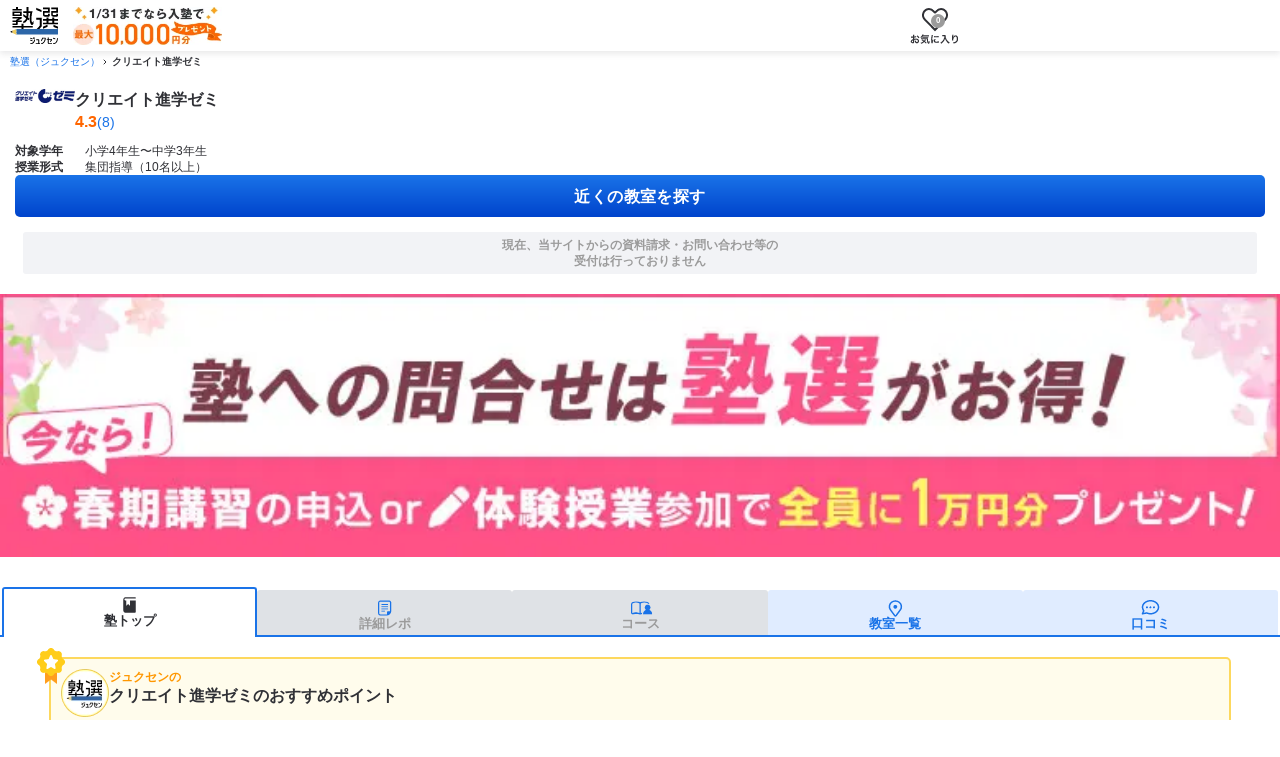

--- FILE ---
content_type: text/html
request_url: https://bestjuku.com/juku/1163/
body_size: 16378
content:
<!DOCTYPE html>
<html lang="ja" data-astro-cid-i3clbemi>
  <head>
    <meta charset="utf-8">
    <meta name="viewport" content="width=device-width, initial-scale=1, shrink-to-fit=no">
    

<meta name="description" content="クリエイト進学ゼミの口コミやコースについての情報ページです。クリエイト進学ゼミをおすすめするポイントやクリエイト進学ゼミに決めた理由、キャンペーン情報を掲載しています。">

<meta property="og:locale" content="ja_JP">
<meta property="og:title" content="【クリエイト進学ゼミ】の口コミ・料金を比較｜塾選（ジュクセン）">
<meta property="og:type" content="article">
<meta property="og:url" content="https://bestjuku.com/juku/1163/">
<meta property="og:description" content="クリエイト進学ゼミの口コミやコースについての情報ページです。クリエイト進学ゼミをおすすめするポイントやクリエイト進学ゼミに決めた理由、キャンペーン情報を掲載しています。">
<meta property="og:site_name" content="塾選（ジュクセン）">
<meta property="og:image" content="https://bestjuku.com/images/logo_01.png">
<meta name="twitter:site" content="@">
<meta name="twitter:card" content="summary_large_image">
<meta name="twitter:title" content="【クリエイト進学ゼミ】の口コミ・料金を比較｜塾選（ジュクセン）">
<meta name="twitter:creator" content="@">
<meta name="twitter:image:src" content="https://bestjuku.com/images/logo_01.png">
<meta name="twitter:domain" content="bestjuku.com">

<link rel="canonical" href="https://bestjuku.com/juku/1163/">


<meta name="format-detection" content="address=no">
    <title>【クリエイト進学ゼミ】の口コミ・料金を比較｜塾選（ジュクセン）</title>
    <link rel="shortcut icon" href="/favicon.ico" type="image/x-icon">
    
    
    

    
    
    <script defer src="/js/lp-info.js"></script>
    
    <script defer src="/assets/js/present-campaign-modal_v2.js"></script>
    <script>(function(){const jukuId = "1163";
const classId = null;

  if (jukuId) {
    Object.defineProperty(window, "gtmOrderJukuID", { value: jukuId });
  }
  if (classId) {
    Object.defineProperty(window, "gtmOrderClassID", { value: classId });
  }
})();</script>
    <script>(function(){const brandId = 1163;
const isDisplayTrial = false;
const isDisplayInquiry = false;

  if (typeof window !== "undefined") {
    window.dataLayer = window.dataLayer || [];
    if (brandId) {
      window.dataLayer.push({
        event: "viewPage",
        isClientBrand: isDisplayTrial || isDisplayInquiry,
      });
    }
  }
})();</script>
    
  <script>
    (function (w, d, s, l, i) {
      w[l] = w[l] || [];
      w[l].push({ "gtm.start": new Date().getTime(), event: "gtm.js" });
      var f = d.getElementsByTagName(s)[0],
        j = d.createElement(s),
        dl = l != "dataLayer" ? "&l=" + l : "";
      j.async = true;
      j.src = "https://www.googletagmanager.com/gtm.js?id=" + i + dl;
      f.parentNode.insertBefore(j, f);
    })(window, document, "script", "dataLayer", "GTM-WWBXPBP");
  </script>

    <!-- KARTE Blocksタグ --><script src="https://cdn-blocks.karte.io/8ff2573b2c3779649e950100992505f8/builder.js"></script>
      <!-- End KARTE Blocksタグ -->

<!-- ptengineタグ --><script src="https://js.ptengine.jp/7ee2aadq.js"></script>
      <!-- ptengineタグ終了 -->
    <script type="application/ld+json">{"@context":"https://schema.org","@graph":[{"@type":"BreadcrumbList","itemListElement":[{"@type":"ListItem","position":1,"name":"塾選（ジュクセン）","item":"https://bestjuku.com/"},{"@type":"ListItem","position":2,"name":"クリエイト進学ゼミ"}]},{"@type":"EducationalOrganization","@id":"https://bestjuku.com/juku/1163/","name":"クリエイト進学ゼミ","url":"https://bestjuku.com/juku/1163/","description":"学校の学習内容を完全に身につけ受験基礎力を育成、通常授業とは別に各中学校に合わせた「テスト対策授業」を実施、内申重視の5教科完全指導で第1志望校合格を目指す！","logo":{"@type":"ImageObject","url":"https://img.bestjuku.com/5f9ef757-fd3c-444a-9cc7-a8d78e041879.jpg","width":400,"height":93},"aggregateRating":{"@type":"AggregateRating","ratingValue":4.25,"ratingCount":8},"hasPart":[{"@type":"WebPage","name":"クリエイト進学ゼミの教室一覧","url":"https://bestjuku.com/juku/1163/class/"},{"@type":"WebPage","name":"クリエイト進学ゼミの口コミ・評判一覧","url":"https://bestjuku.com/juku/1163/review/"},{"@type":"WebPage","name":"クリエイト進学ゼミの口コミを回答者から探す","url":"https://bestjuku.com/juku/1163/review-respondent/"},{"@type":"WebPage","name":"クリエイト進学ゼミの合格体験記一覧","url":"https://bestjuku.com/juku/1163/experience/"}]}]}</script>
    
  <link rel="stylesheet" href="/_astro/hoisted.BRKXMWAJ.css">
<style>.h2-base[data-astro-cid-3qis3sis]{width:100%;padding:5px 15px 5px 10px;margin:0 0 15px;font-size:1.8rem;font-weight:700;line-height:1.4;color:#303136;letter-spacing:.03em;background-color:#ffede6;border-left:4px solid #f60}@media screen and (width >= 48em){.h2-base[data-astro-cid-3qis3sis]{padding:5px 15px 5px 11px;font-size:2rem}}
</style>
<link rel="stylesheet" href="/_astro/index.DKHC7VmV.css">
<link rel="stylesheet" href="/_astro/index.BBXHAC6o.css">
<style>.article-content[data-astro-cid-fkegvxsp]{display:flex;flex-direction:column;gap:10px}.article-content[data-astro-cid-fkegvxsp]>[data-astro-cid-fkegvxsp]:last-child{margin-bottom:0}.title[data-astro-cid-fkegvxsp]{position:relative;padding-bottom:5px;margin:0;font-size:1.6rem;font-weight:700;line-height:1.4;color:#303136;border-bottom:2px solid #ffd0b0}@media screen and (width >= 48em){.title[data-astro-cid-fkegvxsp]{font-size:1.8rem}}.title[data-astro-cid-fkegvxsp]:after{position:absolute;bottom:-2px;left:0;display:inline-block;width:20.3562340967vw;height:2px;content:"";background-color:#f60}@media screen and (width >= 48em){.title[data-astro-cid-fkegvxsp]:after{width:80px}}.caption[data-astro-cid-fkegvxsp]{position:relative;padding-left:16px;margin:0;font-size:1.4rem;font-weight:700;line-height:1.5;color:#f60}@media screen and (width >= 48em){.caption[data-astro-cid-fkegvxsp]{font-size:1.6rem}}.caption[data-astro-cid-fkegvxsp]:before{position:absolute;top:0;left:0;display:inline-block;margin-right:5px;font-size:1.4rem;content:"■"}@media screen and (width >= 48em){.caption[data-astro-cid-fkegvxsp]:before{top:1px}}.caption[data-astro-cid-fkegvxsp].--html-content{padding-left:0}.caption[data-astro-cid-fkegvxsp].--html-content:before{content:none}.lead-content[data-astro-cid-fkegvxsp]{margin:0;font-size:1.4rem;font-weight:700;line-height:1.6}@media screen and (width >= 48em){.lead-content[data-astro-cid-fkegvxsp]{font-size:1.5rem}}.image[data-astro-cid-fkegvxsp]{display:flex;justify-content:center;margin:0}.image[data-astro-cid-fkegvxsp] img[data-astro-cid-fkegvxsp]{display:block;width:100%;max-width:unset;height:auto}@media screen and (width >= 48em){.image[data-astro-cid-fkegvxsp] img[data-astro-cid-fkegvxsp]{width:480px}}.youtube[data-astro-cid-fkegvxsp]{width:100%;max-width:480px;aspect-ratio:16/9;margin-right:auto;margin-left:auto}.youtube[data-astro-cid-fkegvxsp] iframe[data-astro-cid-fkegvxsp]{width:100%;height:100%}.tag-list[data-astro-cid-fkegvxsp]{display:flex;column-gap:8px;padding:0;margin-top:0;margin-bottom:5px}.tag[data-astro-cid-fkegvxsp]{padding:2px 4px;font-size:1.3rem;font-weight:700;line-height:1.4;color:#f60;list-style:none;border:solid 1px #f60;border-radius:2px}.article-content[data-astro-cid-fkegvxsp] p{margin:0;font-size:1.4rem;font-weight:300;line-height:1.6;color:#303136;word-break:break-all}@media screen and (width >= 48em){.article-content[data-astro-cid-fkegvxsp] p{font-size:1.5rem;line-height:1.7}}.article-content[data-astro-cid-fkegvxsp] p b{font-weight:700}.article-content[data-astro-cid-fkegvxsp] p strong{font-weight:700;background-image:linear-gradient(transparent 50%,#fff39a 50%)}.content[data-astro-cid-fkegvxsp][class*=--clamp-]{display:-webkit-box;min-height:0;overflow:hidden;text-overflow:ellipsis;-webkit-box-orient:vertical}.content[data-astro-cid-fkegvxsp][class*=--clamp-]>[data-astro-cid-fkegvxsp]:last-child{padding-bottom:0;margin-bottom:0}.content[data-astro-cid-fkegvxsp].--clamp-1{-webkit-line-clamp:1}.content[data-astro-cid-fkegvxsp].--clamp-2{-webkit-line-clamp:2}.content[data-astro-cid-fkegvxsp].--clamp-3{-webkit-line-clamp:3}.content[data-astro-cid-fkegvxsp].--clamp-4{-webkit-line-clamp:4}.content[data-astro-cid-fkegvxsp].--clamp-5{-webkit-line-clamp:5}.content[data-astro-cid-fkegvxsp].--clamp-6{-webkit-line-clamp:6}.content[data-astro-cid-fkegvxsp].--clamp-7{-webkit-line-clamp:7}.content[data-astro-cid-fkegvxsp].--clamp-8{-webkit-line-clamp:8}.content[data-astro-cid-fkegvxsp].--clamp-9{-webkit-line-clamp:9}.content[data-astro-cid-fkegvxsp].--clamp-10{-webkit-line-clamp:10}
:root{--modal-top-sp: 60px;--modal-top-pc: 70px}html:has(dialog[open]){overflow:hidden}.modal-wrapper[data-astro-cid-czxe32yj]{position:fixed;top:var(--modal-top-sp);left:50%;width:var(--widthSp);max-width:100%;height:var(--heightSp);max-height:var(--heightSp);padding:0;margin:0;overflow:hidden;background-color:#fff;border:1px solid #c9c9c9;border-radius:5px;opacity:1;transform:translate(-50%);transition:opacity .15s linear,display .15s allow-discrete}@media screen and (width >= 48em){.modal-wrapper[data-astro-cid-czxe32yj]{top:var(--modal-top-pc);width:var(--widthPc);height:var(--heightPc);max-height:var(--heightPc);transform:translate(-50%)}}.modal-wrapper[data-astro-cid-czxe32yj].is-centered-sp{top:50%;transform:translate(-50%,-50%)}@media screen and (width >= 48em){.modal-wrapper[data-astro-cid-czxe32yj].is-centered-pc{top:50%;transform:translate(-50%,-50%)}.modal-wrapper[data-astro-cid-czxe32yj].is-centered-sp:not(.is-centered-pc){top:var(--modal-top-pc);transform:translate(-50%)}}@starting-style{.modal-wrapper[data-astro-cid-czxe32yj][open]{opacity:0}}.modal-wrapper[data-astro-cid-czxe32yj]:not([open]){opacity:0}.modal-wrapper[data-astro-cid-czxe32yj]::backdrop{top:0;background:#303136cc;opacity:1;transition:opacity .15s linear,display .15s allow-discrete,overlay .15s allow-discrete}@starting-style{.modal-wrapper[data-astro-cid-czxe32yj][open]::backdrop{opacity:0}}.modal-wrapper[data-astro-cid-czxe32yj]:not([open])::backdrop{opacity:0}.modal-wrapper-inner[data-astro-cid-czxe32yj]{display:flex;flex-direction:column;width:100%;height:100%}.modal-wrapper-header[data-astro-cid-czxe32yj]{position:relative;z-index:var(--z-modal);flex-shrink:0;width:100%;min-height:42px;background-color:#fff;border-bottom:1px solid #c9c9c9;border-radius:5px 5px 0 0}@media screen and (width >= 48em){.modal-wrapper-header[data-astro-cid-czxe32yj]{min-height:55px}}.modal-wrapper-heading[data-astro-cid-czxe32yj]{display:flex;align-items:center;justify-content:center;min-height:42px;margin:0;font-size:1.6rem;font-weight:700;line-height:1.4;color:#303136}@media screen and (width >= 48em){.modal-wrapper-heading[data-astro-cid-czxe32yj]{min-height:55px;font-size:1.8rem}}.modal-wrapper-close[data-astro-cid-czxe32yj]{position:absolute;top:15px;right:15px;width:15px;height:15px;padding:0;margin:0;overflow:hidden;font-size:0;text-indent:-9999px;cursor:pointer;outline:0;background:url(/assets/img/icon/ico_cancel.svg) center center/100% auto no-repeat;border:none}@media screen and (width >= 48em){.modal-wrapper-close[data-astro-cid-czxe32yj]{top:20px}}.modal-wrapper-content[data-astro-cid-czxe32yj]{flex:1;min-height:0;overflow:auto}
</style>
<link rel="stylesheet" href="/_astro/index.CFzoD3BJ.css">
<link rel="stylesheet" href="/_astro/index.Du0c-9w5.css">
<style>.bjc-post-course-badge[data-astro-cid-zst6ecwg]{display:inline-block;flex-shrink:0;padding:4px 9px;margin-right:6px;margin-bottom:0;font-size:1.2rem;font-weight:700;color:#fff;background-color:#00bcd4;border-radius:3px}.bjc-post-course-badge--grade-1[data-astro-cid-zst6ecwg]{background-color:#00adda}.bjc-post-course-badge--grade-2[data-astro-cid-zst6ecwg]{background-color:#17b29d}.bjc-post-course-badge--grade-3[data-astro-cid-zst6ecwg]{background-color:#ff9e1e}.bjc-post-course-info[data-astro-cid-zst6ecwg]{position:relative;display:flex;flex:1;flex-direction:column;gap:5px;align-items:flex-start;padding-right:25px}.bjc-post-course-title-wrap[data-astro-cid-zst6ecwg]{display:flex;gap:4px;align-items:flex-start;width:100%}.bjc-post-course-title[data-astro-cid-zst6ecwg]{display:-webkit-box;flex:1;min-width:0;min-height:0;margin:0;overflow:hidden;font-size:1.3rem;font-weight:700;line-height:1.5;color:#1a73e8;overflow-wrap:anywhere;text-overflow:ellipsis;-webkit-box-orient:vertical;-webkit-line-clamp:2}@media screen and (width >= 48em){.bjc-post-course-info[data-astro-cid-zst6ecwg]{flex-direction:row;gap:10px;align-items:center;padding-right:35px}.bjc-post-course-title-wrap[data-astro-cid-zst6ecwg]{display:flex;flex:0 0 50%;align-items:center;min-height:48px}.bjc-post-course-title[data-astro-cid-zst6ecwg]{font-size:1.6rem}.bju-line-clamp-2[data-astro-cid-zst6ecwg]{flex:0 0 50%}}.bju-line-clamp-2[data-astro-cid-zst6ecwg]{display:-webkit-box;min-height:0;overflow:hidden;color:#303136;text-overflow:ellipsis;-webkit-box-orient:vertical;-webkit-line-clamp:2}.bjc-post-course-info[data-astro-cid-zst6ecwg]:after{position:absolute;top:50%;right:0;display:inline-block;width:15px;height:16px;content:"";background:url(/assets/img/icon/ico_btn_arrow--primary.svg) center center/100% auto no-repeat;transform:translateY(-50%)}.bjc-post-course[data-astro-cid-y42cpslc]{display:flex;flex-direction:column;gap:10px;padding:10px 2.5445292621vw 10px 3.8167938931vw;border-bottom:1px solid #c9c9c9;text-decoration:none;opacity:1;transition:opacity .15s linear}.bjc-post-course[data-astro-cid-y42cpslc]:hover{opacity:.8}@media screen and (width >= 48em){.bjc-post-course[data-astro-cid-y42cpslc]{flex-direction:row;align-items:flex-start;width:100%;padding:10px;border:1px solid #c9c9c9;box-sizing:border-box;border-radius:5px}}
.container[data-astro-cid-uvo3s4pf]{margin:0;border-top:1px solid #c9c9c9;border-bottom:1px solid #c9c9c9}.container[data-astro-cid-uvo3s4pf]+.container[data-astro-cid-uvo3s4pf]{border-top:none;border-bottom:1px solid #c9c9c9}.heading[data-astro-cid-uvo3s4pf]{position:relative;display:flex;gap:5px;align-items:center;justify-content:flex-start;min-height:50px;padding:0 34px 0 10px;margin:0;font-size:1.4rem;font-weight:700;line-height:1.5;color:#1a73e8;cursor:pointer;list-style:none;@media (width >= 48em){padding:0 34px 0 20px;font-size:1.6rem}&.no-padding{padding:0}}.heading[data-astro-cid-uvo3s4pf]:after{position:absolute;top:50%;right:10px;display:inline-block;width:14px;height:8px;content:"";background:url(/assets/img/icon/ico_arrow--vertical.svg) top center/100% auto no-repeat;transform:translateY(-50%);transition:transform .15s linear}@media (width >= 48em){.heading[data-astro-cid-uvo3s4pf]:after{right:20px}}details[data-astro-cid-uvo3s4pf][open]>.heading[data-astro-cid-uvo3s4pf]:after{transform:translateY(-50%) rotate(180deg);transition:transform .15s linear}details[data-astro-cid-uvo3s4pf]::details-content{interpolate-size:allow-keywords;height:0;overflow:clip;opacity:0;transition:height .15s,opacity .15s linear,content-visibility .15s allow-discrete}details[data-astro-cid-uvo3s4pf][open]::details-content{height:auto;opacity:1}.content[data-astro-cid-uvo3s4pf]{padding:10px 10px 20px;@media (width >= 48em){padding:15px 17px 20px}&.no-padding{padding:0}}
strong[data-astro-cid-2t4wxuw5]{font-weight:700}.information-table[data-astro-cid-2t4wxuw5]{display:grid;grid-template-columns:96px 1fr;margin:10px 10px 0;overflow-x:auto;font-size:1.2rem;border-right:1px #c9c9c9 solid;border-bottom:1px #c9c9c9 solid;>dt,dd{width:100%;padding:5px 10px;margin:0;border-top:1px #c9c9c9 solid}>dt{position:sticky;left:0;display:flex;align-items:center;justify-content:flex-start;font-weight:700;background-color:#dfe2e6;border-left:1px #c9c9c9 solid}>dd{white-space:nowrap;background-color:#fff}&::-webkit-scrollbar{height:5px}&::-webkit-scrollbar-track{background:#dfe2e6}&::-webkit-scrollbar-thumb{background:#a4a6b1}&.--light-gray{grid-template-columns:auto 1fr;width:100%;margin:0 0 20px;border-spacing:0;border-collapse:collapse;>dt{font-weight:400;background-color:#f2f3f6}>dd{font-size:1.2rem;font-weight:300;line-height:1.4;color:#303136;white-space:normal}}}@media screen and (width >= 48em){.information-table[data-astro-cid-2t4wxuw5]{margin:15px 17px 0;&.--light-gray{margin-bottom:40px;>dt,>dd{font-size:1.4rem}}}}
.show-more-block[data-astro-cid-wsabguno]{display:-webkit-box;overflow:hidden;text-overflow:ellipsis;min-height:0;interpolate-size:allow-keywords;transition:.2s}.show-more-block__button[data-astro-cid-wsabguno]{display:flex;align-items:center;cursor:pointer;margin:3px auto 0;border:none;background:#fff;width:max-content;color:#1a73e8;font-weight:700;line-height:1.5;text-align:right;text-decoration:none;font-size:1.2rem;@media screen and (min-width: 48em){font-size:1.3rem}}.show-more-block__button[data-astro-cid-wsabguno]:after{display:inline-block;transition:transform .25s linear;margin-left:5px;background:url(/assets/img/icon/ico_arrow--vertical.svg) top center / 100% auto no-repeat;width:9px;height:6px;content:"";transform:rotate(0);transition:.2s}.show-more-block__button[data-astro-cid-wsabguno][aria-expanded=true]:after{transform:rotate(180deg)}
.bjc-cta-btn-simulation button{position:relative;display:flex;flex-direction:row;gap:8px;align-items:center;justify-content:center;width:100%;height:100%;padding:5px;overflow:hidden;font-size:1.4rem;font-weight:700;line-height:1.4;color:#303136;text-align:center;text-decoration:none;cursor:pointer;background:#fff;border:1px #ff781e solid;border-radius:5px;box-shadow:0 1px #f60}@media screen and (width >= 48em){.bjc-cta-btn-simulation button{font-size:1.6rem}}.bjc-cta-btn-simulation button:after{position:absolute;top:0;right:9px;bottom:0;display:inline-block;width:15px;height:15px;margin:auto 0;content:"";background:url(/assets/img/icon/ico_btn_arrow--secondary--light.svg) center center/100% auto no-repeat}@media screen and (width >= 48em){.bjc-cta-btn-simulation button:after{content:none}}.bjc-cta-btn-simulation button .icon{display:flex;width:16px}.bjc-cta-btn-simulation button .icon img{width:100%}
._toggleFavoriteBtn_1l1v7_1{padding:0;font-weight:700;color:#71737d;cursor:pointer;background:transparent;transition:opacity .25s}._toggleFavoriteBtn_1l1v7_1:hover{opacity:.7}._toggleFavoriteBtn_1l1v7_1:before{display:block;content:""}._single_1l1v7_19{width:max-content;height:max-content;border:none}._single_1l1v7_19:before{width:21px;height:19px;background:url(/assets/img/icon/ico_toggle_favorite--add-sp.svg) no-repeat center center/contain}@media screen and (width >= 48em){._single_1l1v7_19:before{width:28px;height:22px;background:url(/assets/img/icon/ico_toggle_favorite--add-pc.svg) no-repeat center center/contain}}._boxCrushed_1l1v7_41{display:grid;place-content:center;place-items:center;row-gap:3px;width:48px;height:42px;font-size:.8rem;border:1px solid #c9c9c9;border-radius:5px;background:linear-gradient(180deg,#fff 51.56%,#efefef);grid-row:1/-1;grid-column-start:2}._boxCrushed_1l1v7_41:before{width:21px;height:19px;background:url(/assets/img/icon/ico_toggle_favorite--add-sp.svg) no-repeat center center/contain}._ctaFixed_1l1v7_63{border:1px solid #c9c9c9;border-radius:5px;background:linear-gradient(180deg,#fff 51.56%,#efefef);display:grid;place-content:center;place-items:center;row-gap:5px;flex-shrink:0;width:54px;height:54px;font-size:.9rem}@media screen and (min-width: 48em){._ctaFixed_1l1v7_63{width:58px;height:58px}}._ctaFixed_1l1v7_63:before{background:url(/assets/img/icon/ico_toggle_favorite--add-pc.svg) no-repeat center center/contain;width:28px;height:22px}._active_1l1v7_88:before{background:url(/assets/img/icon/ico_toggle_favorite--remove.svg) no-repeat center center/contain}@media screen and (width >= 48em){._active_1l1v7_88:before{width:24px}}._favoriteDialog_pda9b_1{position:fixed;padding:0;border:none}._favoriteDialog_pda9b_1::backdrop{position:fixed;inset:0;background-color:#0000007f}._favoriteDialog_pda9b_1[open]{animation-name:_dialog-fadeIn_pda9b_1;animation-duration:.15s;animation-timing-function:linear;animation-fill-mode:forwards}._favoriteDialogInner_pda9b_20{position:relative;max-width:520px}._favoriteDialogFigure_pda9b_25{margin:0}._favoriteDialogLink_pda9b_29{position:absolute;bottom:7%;left:50%;transform:translate(-50%)}._favoriteDialogCloseButton_pda9b_36{position:absolute;top:0;right:0;width:32px;height:32px;background-color:transparent;border:none}._favoriteDialogCloseButton_pda9b_36:before{position:absolute;left:50%;display:block;width:100%;height:2px;content:"";background-color:#fff;transform:translate(-50%) rotate(45deg)}._favoriteDialogCloseButton_pda9b_36:after{position:absolute;left:50%;display:block;width:100%;height:2px;content:"";background-color:#fff;transform:translate(-50%) rotate(-45deg)}@keyframes _dialog-fadeIn_pda9b_1{0%{opacity:0}to{opacity:1}}
.brand-card[data-astro-cid-ctylwl7m]{display:flex;flex-direction:column;align-items:stretch;width:100%;padding:10px 3.8167938931vw;background-color:#fff;border-bottom:1px solid #c9c9c9}@media screen and (width >= 48em){.brand-card[data-astro-cid-ctylwl7m]{padding:10px;border:1px solid #c9c9c9;border-radius:5px}}.brand-overview[data-astro-cid-ctylwl7m]{display:flex;gap:10px}.brand-logo[data-astro-cid-ctylwl7m]{width:40px;margin:0}@media screen and (width >= 48em){.brand-logo[data-astro-cid-ctylwl7m]{width:60px}}.brand-logo[data-astro-cid-ctylwl7m] img[data-astro-cid-ctylwl7m]{width:100%}.brand-content[data-astro-cid-ctylwl7m]{display:flex;flex:1;flex-direction:column;gap:5px}.brand-name[data-astro-cid-ctylwl7m]{margin:0;font-size:1.4rem;font-weight:700;line-height:1.5;color:#1a73e8}@media screen and (width >= 48em){.brand-name[data-astro-cid-ctylwl7m]{font-size:1.6rem}}.brand-name[data-astro-cid-ctylwl7m] a[data-astro-cid-ctylwl7m]{color:#1a73e8;text-decoration:none}.brand-info[data-astro-cid-ctylwl7m]{margin:0;font-size:1.2rem;font-weight:300;line-height:1.4;color:#303136}.brand-actions[data-astro-cid-ctylwl7m]{display:flex;flex-direction:row;justify-content:space-between}.review-link[data-astro-cid-ctylwl7m]{display:flex;align-items:center;justify-content:flex-start;margin:0}.review-link[data-astro-cid-ctylwl7m] a[data-astro-cid-ctylwl7m]{display:flex;gap:5px;align-items:center;justify-content:flex-start;width:100%;font-size:1.2rem;font-weight:700;line-height:1.4;color:#1a73e8;text-decoration:none}.review-link[data-astro-cid-ctylwl7m] a[data-astro-cid-ctylwl7m]:before{display:inline-block;width:16px;height:13px;content:"";background:url(/assets/img/icon/ico_kuchikomi.svg) center center/100% auto no-repeat}.brand-catch[data-astro-cid-ctylwl7m]{margin:10px 0 0;font-size:1.2rem;font-weight:700;line-height:1.4;color:#303136}.brand-cta[data-astro-cid-ctylwl7m]{display:flex;flex:1;align-items:end;margin-top:10px}
.table-wrapper[data-astro-cid-htdw3wxs]{padding:0 15px}@media screen and (width >= 48em){.table-wrapper[data-astro-cid-htdw3wxs]{padding:0}}
.breadcrumb-item[data-astro-cid-xowoc7hh]+.breadcrumb-item[data-astro-cid-xowoc7hh]:before{display:inline-block;padding-right:.5rem;color:#868e96;content:">"}.breadcrumb-item[data-astro-cid-xowoc7hh]+.breadcrumb-item[data-astro-cid-xowoc7hh]{padding-left:.5rem}
.bjc-modal-content[data-astro-cid-imvnssym]{padding:0}
.nav-top-class[data-astro-cid-q7uz7eb7]{width:100%;margin-bottom:20px;border-bottom:2px solid #1a73e8}.tab-list[data-astro-cid-q7uz7eb7]{display:flex;flex-direction:row;gap:2px;align-items:flex-end;justify-content:center;width:100%;max-width:100%;padding:0 2px;margin:0 auto;list-style:none}@media screen and (width >= 48em){.tab-list[data-astro-cid-q7uz7eb7]{width:960px;padding:0 40px}}.tab-item[data-astro-cid-q7uz7eb7]{display:flex;flex:1;height:45px;border-radius:3px 3px 0 0}@media screen and (width >= 48em){.tab-item[data-astro-cid-q7uz7eb7]{height:38px}}.tab-item-link[data-astro-cid-q7uz7eb7]{display:flex;flex-direction:column;gap:3px;align-items:center;justify-content:flex-end;width:100%;height:45px;padding-bottom:5px;margin:0;font-size:1.3rem;font-weight:700;line-height:1;color:#1a73e8;text-decoration:none;background-color:#e0ecff;border-radius:3px 3px 0 0}@media screen and (width >= 48em){.tab-item-link[data-astro-cid-q7uz7eb7]{flex-direction:row;gap:4px;justify-content:center;height:38px;padding-bottom:0;font-size:1.6rem}}.tab-item[data-astro-cid-q7uz7eb7].--active{height:48px}@media screen and (width >= 48em){.tab-item[data-astro-cid-q7uz7eb7].--active{height:40px}}.tab-item[data-astro-cid-q7uz7eb7].--active .tab-item-link[data-astro-cid-q7uz7eb7]{position:relative;height:48px;padding-bottom:8px;color:#303136;background-color:#fff;border-color:#1a73e8;border-style:solid;border-width:2px 2px 0}@media screen and (width >= 48em){.tab-item[data-astro-cid-q7uz7eb7].--active .tab-item-link[data-astro-cid-q7uz7eb7]{height:40px;padding-bottom:0}}.tab-item[data-astro-cid-q7uz7eb7].--active .tab-item-link[data-astro-cid-q7uz7eb7]:after{position:absolute;bottom:-2px;left:0;width:100%;height:2px;content:"";background-color:#fff}.tab-icon[data-astro-cid-q7uz7eb7]{display:block;flex-shrink:0;width:25px;height:17px}.tab-label[data-astro-cid-q7uz7eb7]{flex-shrink:0}.tab-item[data-astro-cid-q7uz7eb7].--review .tab-icon[data-astro-cid-q7uz7eb7]{transform:scaleX(-1)}@media screen and (width >= 48em){.tab-item[data-astro-cid-q7uz7eb7].--review .tab-icon[data-astro-cid-q7uz7eb7]{transform:scale(1)}}.tab-item-link[data-astro-cid-q7uz7eb7].--disabled{color:#9b9b9b!important;background:#dfe2e6!important}
.rating-star[data-astro-cid-h5d6tbot]{display:inline-block;background:url(/assets/img/icon/ico_star.svg) center center/100% auto no-repeat;&.half{background:url(/assets/img/icon/ico_star_half.svg) center center/100% auto no-repeat}&.inert{background:url(/assets/img/icon/ico_star_none.svg) center center/100% auto no-repeat}&.mr-none{margin-right:0}&.mb-none{margin-bottom:0}&.mr-normal{margin-right:4px}&.mb-normal{margin-bottom:3px}&.small{width:13px;height:13px}&.medium{width:15px;height:15px}&.large{width:15px;height:15px}}@media screen and (width >= 48em){.rating-star[data-astro-cid-h5d6tbot]{&.large{width:20px;height:20px;&.mr-normal{margin-right:5px}}}}
.bjc-cta-btns--simulation-fixed-inner .bjc-cta-btn-simulation button{position:relative;display:flex;flex-direction:row;gap:8px;align-items:center;justify-content:center;width:100%;height:100%;padding:5px;overflow:hidden;font-size:1.4rem;font-weight:700;line-height:1.4;color:#303136;text-align:center;text-decoration:none;cursor:pointer;background:#fff;border:1px #ff781e solid;border-radius:5px;box-shadow:0 1px #f60}@media screen and (width >= 48em){.bjc-cta-btns--simulation-fixed-inner .bjc-cta-btn-simulation button{font-size:1.6rem}}.bjc-cta-btns--simulation-fixed-inner .bjc-cta-btn-simulation button:after{content:none}.bjc-cta-btns--simulation-fixed-inner .bjc-cta-btn-simulation button .icon{display:flex;width:16px}.bjc-cta-btns--simulation-fixed-inner .bjc-cta-btn-simulation button .icon img{width:100%}@media screen and (width >= 48em){.bjc-cta-btns--simulation-fixed-inner>.bjc-cta-btn.free-primary{order:1}.bjc-cta-btns--simulation-fixed-inner>.bjc-cta-btn.free-secondary{order:2}.bjc-cta-btns--simulation-fixed-inner>.bjc-cta-btn-simulation{order:3}.bjc-cta-btns--simulation-fixed-inner :global(.cta-favorite-btn){order:4}}
.is-disable[data-astro-cid-kmktsbba]{background:#dfe2e6;color:#9b9b9b}.is-disable[data-astro-cid-kmktsbba]:before{background-color:#9b9b9b}
.container[data-astro-cid-xck6vbu5]{width:100%;overflow-x:auto}@media screen and (width >= 48em){.container[data-astro-cid-xck6vbu5]{max-width:960px;margin:0 auto}.-narrow-column[data-astro-cid-xck6vbu5]{max-width:930px;padding-top:10px}.-narrow-pc[data-astro-cid-xck6vbu5]{max-width:880px}}.breadcrumb[data-astro-cid-xck6vbu5]{display:flex;padding:5px 10px;margin:0;font-size:1rem;list-style:none}@media screen and (width >= 48em){.breadcrumb[data-astro-cid-xck6vbu5]{padding:7px 10px;font-size:1.2rem}.container[data-astro-cid-xck6vbu5].-narrow-column>.breadcrumb[data-astro-cid-xck6vbu5]{padding:5px 0}.container[data-astro-cid-xck6vbu5].-narrow-pc>.breadcrumb[data-astro-cid-xck6vbu5]{padding:7px 0}}.breadcrumb-item[data-astro-cid-xck6vbu5]{padding-right:7px;margin-right:5px;font-size:1rem;font-weight:700;white-space:nowrap;background:url(/assets/img/icon/ico_breadcrumb-arrow.svg) right center no-repeat}@media screen and (width >= 48em){.breadcrumb-item[data-astro-cid-xck6vbu5]{font-size:1.2rem}}.breadcrumb-item[data-astro-cid-xck6vbu5]:last-child{padding-right:0;margin-right:0;background:none}.breadcrumb-item[data-astro-cid-xck6vbu5]>.link[data-astro-cid-xck6vbu5]{font-weight:300}.-journal[data-astro-cid-xck6vbu5]{background:#f2f3f6}.-journal[data-astro-cid-xck6vbu5] .breadcrumb-item[data-astro-cid-xck6vbu5]>.link[data-astro-cid-xck6vbu5]{color:#303136;text-decoration:none}@media screen and (width >= 48em){.-journal[data-astro-cid-xck6vbu5]{max-width:100%;padding-top:0;margin:0}.-journal[data-astro-cid-xck6vbu5]>.breadcrumb[data-astro-cid-xck6vbu5]{max-width:930px;margin:0 auto}.container[data-astro-cid-xck6vbu5].-narrow-column.-journal>.breadcrumb[data-astro-cid-xck6vbu5],.container[data-astro-cid-xck6vbu5].-journal.-narrow-column>.breadcrumb[data-astro-cid-xck6vbu5]{padding:8px 0}}
.spring-campaign-modal[data-astro-cid-dlmufmwv]{position:fixed;padding:0;border:none}@media screen and (width >= 48em){.spring-campaign-modal[data-astro-cid-dlmufmwv]{width:80%;max-width:674px}}@keyframes spring-campaign-modal-fade-in{0%{opacity:0}to{opacity:1}}.spring-campaign-modal[data-astro-cid-dlmufmwv][open]{animation-name:spring-campaign-modal-fade-in;animation-duration:.15s;animation-timing-function:linear;animation-fill-mode:forwards}.spring-campaign-modal-inner[data-astro-cid-dlmufmwv]{position:fixed;bottom:20px;left:50%;display:block;width:92%;padding-bottom:12px;background-color:#fffdc8;transform:translate(-50%)}@media screen and (width >= 48em){.spring-campaign-modal-inner[data-astro-cid-dlmufmwv]{position:static;width:100%;transform:none}}.spring-campaign-modal[data-astro-cid-dlmufmwv]::backdrop{background-color:#0000007f}.spring-campaign-modal-figure[data-astro-cid-dlmufmwv]{margin:0}.spring-campaign-modal-figure[data-astro-cid-dlmufmwv] img[data-astro-cid-dlmufmwv]{width:100%;height:auto}.spring-campaign-modal-link[data-astro-cid-dlmufmwv]{display:block;width:280px;padding:9px 4px;margin-inline:auto;margin-top:10px;font-size:1.8rem;font-weight:700;line-height:1.75;color:#fff;text-align:center;text-decoration:none;background:#0000 linear-gradient(180deg,#f60,#d23a00) 0% 0% no-repeat padding-box;border-radius:4px}.spring-campaign-modal-link[data-astro-cid-dlmufmwv]:hover{color:#fff}.spring-campaign-modal-close-button[data-astro-cid-dlmufmwv]{position:absolute;top:0;right:0;width:32px;height:32px;background-color:#0000;border:none}.spring-campaign-modal-close-button[data-astro-cid-dlmufmwv]:before{position:absolute;left:50%;display:block;width:100%;height:2px;content:"";background-color:#fff;transform:translate(-50%) rotate(45deg)}.spring-campaign-modal-close-button[data-astro-cid-dlmufmwv]:after{position:absolute;left:50%;display:block;width:100%;height:2px;content:"";background-color:#fff;transform:translate(-50%) rotate(-45deg)}.spring-campaign-banner-area[data-astro-cid-hsvywor5]{width:100%;max-width:100%;margin-top:var(--margin-top);margin-right:auto;margin-bottom:30px;margin-left:auto}@media screen and (width >= 48em){.spring-campaign-banner-area[data-astro-cid-hsvywor5]{width:var(--pc-width)}}.spring-campaign-banner-button[data-astro-cid-hsvywor5]{display:block;width:100%;padding:0;margin:0;cursor:pointer;background:none;border:none}.spring-campaign-banner-button[data-astro-cid-hsvywor5] img[data-astro-cid-hsvywor5]{width:100%;height:auto}
.bjc-juku-heading-4[data-astro-cid-wtymrosb].html-content{padding-left:0}.bjc-juku-heading-4[data-astro-cid-wtymrosb].html-content:before{content:none}
</style>
<link rel="stylesheet" href="/_astro/_id_.xhc4cnP7.css">
<style>:root{--z-background: 0;--z-base: 1;--z-child-item-front: 2;--z-header: 3;--z-modal: 4;--z-hamburger: 5;--font-family: "Hiragino Kaku Gothic ProN", "ヒラギノ角ゴ ProN W3", "Hiragino Sans", "メイリオ", Meiryo, "ＭＳ Ｐゴシック", "MS PGothic", "ＭＳ ゴシック", "Helvetica Neue", Helvetica, Arial, sans-serif;--breakpoint-sm: 24.5625em;--breakpoint-md: 48em;--breakpoint-ml: 60em;--breakpoint-lg: 64em;--breakpoint-xl: 80em;--breakpoint-2xl: 96em}
.bjp-global-menu__title[data-astro-cid-dv6rhjnh]{margin-top:0}@media screen and (min-width: 48em){.bjp-global-menu__title[data-astro-cid-dv6rhjnh]{margin-top:0}}
._container_14g6p_1{position:relative;height:36px}._count_14g6p_6{position:absolute;top:6px;left:21px;display:flex;align-items:center;justify-content:center;min-width:14px;height:14px;padding:0 1px;font-size:.8rem;font-weight:600;line-height:1;color:#fff;background-color:#9b9b9b;border-radius:7px}@media screen and (width >= 48em){._count_14g6p_6{top:5px;left:26px;min-width:17px;height:17px;font-size:1rem}}._count_14g6p_6._-active_14g6p_34{background-color:#f12828}.bju-mt-10[data-astro-cid-ezivnzrs]{margin-top:10px!important}.present-campaign-modal[data-astro-cid-ezivnzrs]{position:fixed;padding:0;border:none}@media screen and (width >= 48em){.present-campaign-modal[data-astro-cid-ezivnzrs]{width:80%;max-width:674px}}@keyframes present-campaign-modal-fadeIn{0%{opacity:0}to{opacity:1}}.present-campaign-modal[data-astro-cid-ezivnzrs][open]{animation-name:present-campaign-modal-fadeIn;animation-duration:.15s;animation-timing-function:linear;animation-fill-mode:forwards}.present-campaign-modal-inner[data-astro-cid-ezivnzrs]{position:fixed;bottom:20px;left:50%;display:block;width:92%;padding-bottom:12px;background-color:#fffdc8;transform:translate(-50%)}@media screen and (width >= 48em){.present-campaign-modal-inner[data-astro-cid-ezivnzrs]{position:static;width:100%;transform:none}}.present-campaign-modal[data-astro-cid-ezivnzrs]::backdrop{background-color:#0000007f}.present-campaign-modal-figure[data-astro-cid-ezivnzrs]{margin:0}.present-campaign-modal-figure[data-astro-cid-ezivnzrs] img[data-astro-cid-ezivnzrs]{width:100%;height:auto}.present-campaign-modal-link[data-astro-cid-ezivnzrs]{display:block;width:280px;padding:9px 4px;margin-inline:auto;font-size:1.8rem;font-weight:700;line-height:1.75;color:#fff;text-align:center;text-decoration:none;background:#0000 linear-gradient(180deg,#f60,#d23a00) 0% 0% no-repeat padding-box;border-radius:4px}.present-campaign-modal-link[data-astro-cid-ezivnzrs]:hover{color:#fff}.present-campaign-modal-close-button[data-astro-cid-ezivnzrs]{position:absolute;top:0;right:0;width:32px;height:32px;background-color:#0000;border:none}.present-campaign-modal-close-button[data-astro-cid-ezivnzrs]:before{position:absolute;left:50%;display:block;width:100%;height:2px;content:"";background-color:#fff;transform:translate(-50%) rotate(45deg)}.present-campaign-modal-close-button[data-astro-cid-ezivnzrs]:after{position:absolute;left:50%;display:block;width:100%;height:2px;content:"";background-color:#fff;transform:translate(-50%) rotate(-45deg)}:root{--height-header: 51px;scroll-padding-top:calc(var(--height-header) + 16px)}@media screen and (width >= 48em){:root{--height-header: 60px}}.container[data-astro-cid-ezivnzrs]{position:fixed;top:0;left:0;z-index:var(--z-header);display:flex;align-items:center;width:100%;height:var(--height-header);background-color:#fff;box-shadow:0 3px 6px #3031361a}.container[data-astro-cid-ezivnzrs] [data-astro-cid-ezivnzrs]:focus{outline:none;box-shadow:none}.inner[data-astro-cid-ezivnzrs]{display:flex;justify-content:space-between;width:100%;max-width:970px;padding:0 10px}@media screen and (width >= 48em){.inner[data-astro-cid-ezivnzrs]{margin:0 auto}}.left[data-astro-cid-ezivnzrs]{display:flex}.bjc-logo[data-astro-cid-ezivnzrs]{display:inline-block;width:48px;line-height:1}@media screen and (width >= 48em){.bjc-logo[data-astro-cid-ezivnzrs]{width:57px}}.bjc-logo[data-astro-cid-ezivnzrs]>.logo[data-astro-cid-ezivnzrs]{width:100%;max-width:100%}.header-present-campaign[data-astro-cid-ezivnzrs]{padding:0;margin-left:15px;border:0}.header-present-campaign[data-astro-cid-ezivnzrs]>.logo[data-astro-cid-ezivnzrs]{height:38px}@media screen and (width >= 48em){.header-present-campaign[data-astro-cid-ezivnzrs]>.logo[data-astro-cid-ezivnzrs]{height:43px}}.right[data-astro-cid-ezivnzrs]{display:flex;align-items:center}.container[data-astro-cid-i3clbemi]{margin-top:50px}@media screen and (width >= 48em){.container[data-astro-cid-i3clbemi]{margin-top:60px}}
</style>
<link rel="stylesheet" href="/_astro/ClassSearchModalContent.Ba0r4VnC.css">
<style>._bjcCtaBtnIcon_1eg9e_2,._bjcCtaBtnIconPcNarrow_1eg9e_3,._bjcCtaBtnIconNarrow_1eg9e_4,._bjcCtaBtnIconFixed_1eg9e_5{display:inline-flex;align-items:center;justify-content:center;text-align:center;letter-spacing:.1em;background-color:#f5f5f5;border-radius:2px 0 0 2px}._bjcCtaBtnIcon_1eg9e_2,._bjcCtaBtnIconPcNarrow_1eg9e_3{width:48px;height:42px;font-size:1.6rem}._bjcCtaBtnIconNarrow_1eg9e_4{width:22px;height:42px;font-size:1.3rem}._bjcCtaBtnIconFixed_1eg9e_5{width:22px;height:39px;font-size:1.3rem}@media screen and (width >= 48em){._bjcCtaBtnIconPcNarrow_1eg9e_3{width:22px;padding:1px;font-size:1.3rem}._bjcCtaBtnIconFixed_1eg9e_5{width:48px;height:42px;padding:1px;font-size:1.6rem}._bjcCtaBtnIconFixed_1eg9e_5 br{display:none}}._bjcCtaBtnText_1eg9e_59{flex:1;font-size:1.4rem;text-align:center;@media screen and (width >= 48em){font-size:1.7rem}}._bjcCtaBtnSmText_1eg9e_70{flex:1;font-size:1.4rem;text-align:center;white-space:pre-line}@media screen and (width >= 48em){._bjcCtaBtnText_1eg9e_59 br{display:none}}
._toggleFavoriteBtn_1l1v7_1{padding:0;font-weight:700;color:#71737d;cursor:pointer;background:transparent;transition:opacity .25s}._toggleFavoriteBtn_1l1v7_1:hover{opacity:.7}._toggleFavoriteBtn_1l1v7_1:before{display:block;content:""}._single_1l1v7_19{width:max-content;height:max-content;border:none}._single_1l1v7_19:before{width:21px;height:19px;background:url(/assets/img/icon/ico_toggle_favorite--add-sp.svg) no-repeat center center/contain}@media screen and (width >= 48em){._single_1l1v7_19:before{width:28px;height:22px;background:url(/assets/img/icon/ico_toggle_favorite--add-pc.svg) no-repeat center center/contain}}._boxCrushed_1l1v7_41{display:grid;place-content:center;place-items:center;row-gap:3px;width:48px;height:42px;font-size:.8rem;border:1px solid #c9c9c9;border-radius:5px;background:linear-gradient(180deg,#fff 51.56%,#efefef);grid-row:1/-1;grid-column-start:2}._boxCrushed_1l1v7_41:before{width:21px;height:19px;background:url(/assets/img/icon/ico_toggle_favorite--add-sp.svg) no-repeat center center/contain}._ctaFixed_1l1v7_63{border:1px solid #c9c9c9;border-radius:5px;background:linear-gradient(180deg,#fff 51.56%,#efefef);display:grid;place-content:center;place-items:center;row-gap:5px;flex-shrink:0;width:54px;height:54px;font-size:.9rem}@media screen and (min-width: 48em){._ctaFixed_1l1v7_63{width:58px;height:58px}}._ctaFixed_1l1v7_63:before{background:url(/assets/img/icon/ico_toggle_favorite--add-pc.svg) no-repeat center center/contain;width:28px;height:22px}._active_1l1v7_88:before{background:url(/assets/img/icon/ico_toggle_favorite--remove.svg) no-repeat center center/contain}@media screen and (width >= 48em){._active_1l1v7_88:before{width:24px}}._favoriteDialog_pda9b_1{position:fixed;padding:0;border:none}._favoriteDialog_pda9b_1::backdrop{position:fixed;inset:0;background-color:#0000007f}._favoriteDialog_pda9b_1[open]{animation-name:_dialog-fadeIn_pda9b_1;animation-duration:.15s;animation-timing-function:linear;animation-fill-mode:forwards}._favoriteDialogInner_pda9b_20{position:relative;max-width:520px}._favoriteDialogFigure_pda9b_25{margin:0}._favoriteDialogLink_pda9b_29{position:absolute;bottom:7%;left:50%;transform:translate(-50%)}._favoriteDialogCloseButton_pda9b_36{position:absolute;top:0;right:0;width:32px;height:32px;background-color:transparent;border:none}._favoriteDialogCloseButton_pda9b_36:before{position:absolute;left:50%;display:block;width:100%;height:2px;content:"";background-color:#fff;transform:translate(-50%) rotate(45deg)}._favoriteDialogCloseButton_pda9b_36:after{position:absolute;left:50%;display:block;width:100%;height:2px;content:"";background-color:#fff;transform:translate(-50%) rotate(-45deg)}@keyframes _dialog-fadeIn_pda9b_1{0%{opacity:0}to{opacity:1}}
</style><script type="module" src="/_astro/hoisted.GzQ74M6A.js"></script></head>

  <body data-astro-cid-i3clbemi>
    <noscript><iframe src="https://www.googletagmanager.com/ns.html?id=GTM-WWBXPBP" height="0" width="0" style="display:none;visibility:hidden"></iframe></noscript>
    <header class="container" data-astro-cid-ezivnzrs>
  <div class="inner" data-astro-cid-ezivnzrs>
    <div class="left" data-astro-cid-ezivnzrs>
      <a href="/" class="bjc-logo" data-astro-cid-ezivnzrs>
            <img class="logo" src="/assets/img/jukusen_logo.svg" alt="塾選（ジュクセン）" width="57" height="45" loading="eager" fetchpriority="high" data-astro-cid-ezivnzrs>
          </a>
      <button class="header-present-campaign" data-astro-cid-ezivnzrs>
        <img class="logo" src="/assets/img/campaign/present202512.webp" alt="最大10,000円プレゼント" width="170" height="38" loading="eager" fetchpriority="high" data-astro-cid-ezivnzrs>
      </button>
    </div>
    <div class="right" data-astro-cid-ezivnzrs>
      <style>astro-island,astro-slot,astro-static-slot{display:contents}</style><script>(()=>{var e=async t=>{await(await t())()};(self.Astro||(self.Astro={})).load=e;window.dispatchEvent(new Event("astro:load"));})();;(()=>{var A=Object.defineProperty;var g=(i,o,a)=>o in i?A(i,o,{enumerable:!0,configurable:!0,writable:!0,value:a}):i[o]=a;var d=(i,o,a)=>g(i,typeof o!="symbol"?o+"":o,a);{let i={0:t=>m(t),1:t=>a(t),2:t=>new RegExp(t),3:t=>new Date(t),4:t=>new Map(a(t)),5:t=>new Set(a(t)),6:t=>BigInt(t),7:t=>new URL(t),8:t=>new Uint8Array(t),9:t=>new Uint16Array(t),10:t=>new Uint32Array(t),11:t=>1/0*t},o=t=>{let[l,e]=t;return l in i?i[l](e):void 0},a=t=>t.map(o),m=t=>typeof t!="object"||t===null?t:Object.fromEntries(Object.entries(t).map(([l,e])=>[l,o(e)]));class y extends HTMLElement{constructor(){super(...arguments);d(this,"Component");d(this,"hydrator");d(this,"hydrate",async()=>{var b;if(!this.hydrator||!this.isConnected)return;let e=(b=this.parentElement)==null?void 0:b.closest("astro-island[ssr]");if(e){e.addEventListener("astro:hydrate",this.hydrate,{once:!0});return}let c=this.querySelectorAll("astro-slot"),n={},h=this.querySelectorAll("template[data-astro-template]");for(let r of h){let s=r.closest(this.tagName);s!=null&&s.isSameNode(this)&&(n[r.getAttribute("data-astro-template")||"default"]=r.innerHTML,r.remove())}for(let r of c){let s=r.closest(this.tagName);s!=null&&s.isSameNode(this)&&(n[r.getAttribute("name")||"default"]=r.innerHTML)}let p;try{p=this.hasAttribute("props")?m(JSON.parse(this.getAttribute("props"))):{}}catch(r){let s=this.getAttribute("component-url")||"<unknown>",v=this.getAttribute("component-export");throw v&&(s+=` (export ${v})`),console.error(`[hydrate] Error parsing props for component ${s}`,this.getAttribute("props"),r),r}let u;await this.hydrator(this)(this.Component,p,n,{client:this.getAttribute("client")}),this.removeAttribute("ssr"),this.dispatchEvent(new CustomEvent("astro:hydrate"))});d(this,"unmount",()=>{this.isConnected||this.dispatchEvent(new CustomEvent("astro:unmount"))})}disconnectedCallback(){document.removeEventListener("astro:after-swap",this.unmount),document.addEventListener("astro:after-swap",this.unmount,{once:!0})}connectedCallback(){if(!this.hasAttribute("await-children")||document.readyState==="interactive"||document.readyState==="complete")this.childrenConnectedCallback();else{let e=()=>{document.removeEventListener("DOMContentLoaded",e),c.disconnect(),this.childrenConnectedCallback()},c=new MutationObserver(()=>{var n;((n=this.lastChild)==null?void 0:n.nodeType)===Node.COMMENT_NODE&&this.lastChild.nodeValue==="astro:end"&&(this.lastChild.remove(),e())});c.observe(this,{childList:!0}),document.addEventListener("DOMContentLoaded",e)}}async childrenConnectedCallback(){let e=this.getAttribute("before-hydration-url");e&&await import(e),this.start()}async start(){let e=JSON.parse(this.getAttribute("opts")),c=this.getAttribute("client");if(Astro[c]===void 0){window.addEventListener(`astro:${c}`,()=>this.start(),{once:!0});return}try{await Astro[c](async()=>{let n=this.getAttribute("renderer-url"),[h,{default:p}]=await Promise.all([import(this.getAttribute("component-url")),n?import(n):()=>()=>{}]),u=this.getAttribute("component-export")||"default";if(!u.includes("."))this.Component=h[u];else{this.Component=h;for(let f of u.split("."))this.Component=this.Component[f]}return this.hydrator=p,this.hydrate},e,this)}catch(n){console.error(`[astro-island] Error hydrating ${this.getAttribute("component-url")}`,n)}}attributeChangedCallback(){this.hydrate()}}d(y,"observedAttributes",["props"]),customElements.get("astro-island")||customElements.define("astro-island",y)}})();</script><astro-island uid="ZSp7Wh" prefix="r1" component-url="/_astro/HeaderFavoritesLink.D3S9t23j.js" component-export="HeaderFavoritesLinkContainer" renderer-url="/_astro/client.BpHNxYT5.js" props="{&quot;data-astro-cid-ezivnzrs&quot;:[0,true]}" ssr="" client="load" opts="{&quot;name&quot;:&quot;HeaderFavoritesLinkContainer&quot;,&quot;value&quot;:true}" await-children=""><a href="/favorites/" class="_container_14g6p_1"><picture><source media="(min-width: 48em)" srcSet="/assets/img/icon/ico_pc_btn_favourite.svg" width="50" height="36"/><img src="/assets/img/icon/ico_sp_btn_favourite.svg" alt="お気に入り" width="40" height="36" fetchpriority="high" loading="eager"/></picture><span class="_count_14g6p_6 ">0</span></a><template data-astro-template="fallback"><a href="/favorites/" class="_container_14g6p_1"><picture><source media="(min-width: 48em)" srcSet="/assets/img/icon/ico_pc_btn_favourite.svg" width="50" height="36"/><img src="/assets/img/icon/ico_sp_btn_favourite.svg" alt="お気に入り" width="40" height="36" fetchpriority="high" loading="eager"/></picture><span class="_count_14g6p_6 ">0</span></a></template><!--astro:end--></astro-island>
    </div>
  </div>
</header>




<dialog class="present-campaign-modal" data-astro-cid-ezivnzrs>
  <div class="present-campaign-modal-inner" data-astro-cid-ezivnzrs>
    <figure class="present-campaign-modal-figure" data-astro-cid-ezivnzrs>
      <img id="present-campaign-modal-image" src="/assets/img/campaign/present-campaign-modal-image202512.webp" alt="最大10,000円プレゼント" loading="lazy" fetchpriority="low" data-astro-cid-ezivnzrs>
    </figure>
    <a class="present-campaign-modal-link bju-mt-10" href="/supportprogram/" data-astro-cid-ezivnzrs>キャンペーンの詳細はこちら</a>
    <button class="present-campaign-modal-close-button" onclick="this.parentElement.parentElement.close();" data-astro-cid-ezivnzrs>
    </button>
  </div>
</dialog>

    <main class="container" data-astro-cid-i3clbemi>
      
  <nav class="container" data-astro-cid-xck6vbu5>
  <ol class="breadcrumb" data-astro-cid-xck6vbu5>
    <li class="breadcrumb-item" data-astro-cid-xck6vbu5>
          <a class="link" href="/" data-astro-cid-xck6vbu5>
              塾選（ジュクセン）
            </a>
        </li><li class="breadcrumb-item" data-astro-cid-xck6vbu5>
          クリエイト進学ゼミ
        </li>
  </ol>
</nav>
  
  <div class="container" id="js_juku_page" data-juku="1163" data-astro-cid-ixcrochq>
    <div class="header" data-astro-cid-tj2flct6>
  <div class="header-inner" data-astro-cid-tj2flct6>
    <div class="header-box" data-astro-cid-tj2flct6>
      <div class="header-row" data-astro-cid-tj2flct6>
        <img class="brand-logo" src="https://img.bestjuku.com/5f9ef757-fd3c-444a-9cc7-a8d78e041879.jpg" alt="クリエイト進学ゼミのロゴ" data-astro-cid-tj2flct6>
        <div data-astro-cid-tj2flct6>
          <h1 class="header-title" data-astro-cid-tj2flct6>クリエイト進学ゼミ</h1>
          <div class="evaluation-wrapper" data-astro-cid-okkkc62w>
  <p class="star" data-astro-cid-okkkc62w>
    <i class="rating-star large mr-none mb-normal" data-astro-cid-h5d6tbot></i><i class="rating-star large mr-none mb-normal" data-astro-cid-h5d6tbot></i><i class="rating-star large mr-none mb-normal" data-astro-cid-h5d6tbot></i><i class="rating-star large mr-none mb-normal" data-astro-cid-h5d6tbot></i><i class="rating-star inert large mr-none mb-normal" data-astro-cid-h5d6tbot></i>


  </p>
  <p class="average-number" data-astro-cid-okkkc62w>
    4.3
  </p>
  <p class="count-number" data-astro-cid-okkkc62w>
    <a href="/juku/1163/review/" data-astro-cid-okkkc62w>
          (8)
        </a>
  </p>
</div>
        </div>
      </div>
      <div class="tag-wrapper" data-astro-cid-ehgiqlvr>
  <div class="tag-row" data-astro-cid-ehgiqlvr>
        <p class="heading" data-astro-cid-ehgiqlvr>対象学年</p>
        <ul class="tag-list grade" data-astro-cid-ehgiqlvr>
          <li data-astro-cid-ehgiqlvr>小学4年生〜中学3年生</li>
        </ul>
      </div>
  <div class="tag-row" data-astro-cid-ehgiqlvr>
        <p class="heading" data-astro-cid-ehgiqlvr>授業形式</p>
        <ul class="tag-list lesson" data-astro-cid-ehgiqlvr>
          <li data-astro-cid-ehgiqlvr>集団指導（10名以上）</li>
        </ul>
      </div>
</div>
    </div>
    <div class="header-buttons" data-astro-cid-lepfosil>
  <button onclick="document.getElementById('class-search-modal-scoped').showModal()" class="btn" data-astro-cid-s3jry242> 近くの教室を探す </button>
  
</div>
  </div>
  <p class="not-accept-message" data-astro-cid-dihs3bk2>
  現在、当サイトからの資料請求・お問い合わせ等の
  <br data-astro-cid-dihs3bk2>
  受付は行っておりません
</p>
</div>
    
    <div class="spring-campaign-banner-area" data-astro-cid-hsvywor5 style="--pc-width: 563px;--margin-top: 0;">
  <button class="spring-campaign-banner-button" onclick="document.getElementById('spring-campaign-modal').showModal()" data-astro-cid-hsvywor5 style="--pc-width: 563px;--margin-top: 0;">
    <img src="/assets/img/campaign/2026-spring-short-course/2.webp" alt="今なら！塾への問合せは塾選がお得！春期講習の申込or体験授業参加で全員に1万円分プレゼント！" width="781" height="161" loading="lazy" data-astro-cid-hsvywor5 style="--pc-width: 563px;--margin-top: 0;">
  </button>
</div>
    <div class="nav-top-class" data-astro-cid-q7uz7eb7>
  <ul class="tab-list" data-astro-cid-q7uz7eb7>
    <li class="tab-item --top --active" data-astro-cid-q7uz7eb7>
            <div class="tab-item-link" data-astro-cid-q7uz7eb7>
                
            <img src="/assets/img/icon/ico_tab_top.svg" alt="" width="25" height="17" fetchpriority="high" class="tab-icon" data-astro-cid-q7uz7eb7>
            <span class="tab-label" data-astro-cid-q7uz7eb7>塾トップ</span>
          
              </div>
          </li><li class="tab-item --report" data-astro-cid-q7uz7eb7>
            <div class="tab-item-link --disabled" data-astro-cid-q7uz7eb7>
                
            <img src="/assets/img/icon/ico_tab_report.svg" alt="" width="25" height="17" fetchpriority="high" class="tab-icon" data-astro-cid-q7uz7eb7>
            <span class="tab-label" data-astro-cid-q7uz7eb7>詳細レポ</span>
          
              </div>
          </li><li class="tab-item --course" data-astro-cid-q7uz7eb7>
            <div class="tab-item-link --disabled" data-astro-cid-q7uz7eb7>
                
            <img src="/assets/img/icon/ico_tab_course.svg" alt="" width="25" height="17" fetchpriority="high" class="tab-icon" data-astro-cid-q7uz7eb7>
            <span class="tab-label" data-astro-cid-q7uz7eb7>コース</span>
          
              </div>
          </li><li class="tab-item --class" data-astro-cid-q7uz7eb7>
            <a class="tab-item-link" href="/juku/1163/class/" data-astro-cid-q7uz7eb7>
                
            <img src="/assets/img/icon/ico_tab_class.svg" alt="" width="25" height="17" fetchpriority="high" class="tab-icon" data-astro-cid-q7uz7eb7>
            <span class="tab-label" data-astro-cid-q7uz7eb7>教室一覧</span>
          
              </a>
          </li><li class="tab-item --review" data-astro-cid-q7uz7eb7>
            <a class="tab-item-link" href="/juku/1163/review/" data-astro-cid-q7uz7eb7>
                
            <img src="/assets/img/icon/ico_tab_kuchikomi.svg" alt="" width="25" height="17" fetchpriority="high" class="tab-icon" data-astro-cid-q7uz7eb7>
            <span class="tab-label" data-astro-cid-q7uz7eb7>口コミ</span>
          
              </a>
          </li>
  </ul>
</div>
    <div class="main" data-astro-cid-ixcrochq>
      <div class="recommended-points-area --editor" data-astro-cid-dnxoy2p2>
  <div class="header" data-astro-cid-dnxoy2p2>
    <p class="icon" data-astro-cid-dnxoy2p2>
      <img src="/assets/img/brand/juku-point-header-icon.webp" alt="" width="48" height="48" decoding="async" loading="eager" fetchpriority="high" data-astro-cid-dnxoy2p2>
    </p>
    <div class="heading" data-astro-cid-dnxoy2p2>
      <span data-astro-cid-dnxoy2p2>ジュクセンの</span>
      <h2 data-astro-cid-dnxoy2p2>
        クリエイト進学ゼミのおすすめポイント
      </h2>
    </div>
  </div>
  <ul class="point-list" data-astro-cid-dnxoy2p2>
    
    <li data-astro-cid-dnxoy2p2>学校の学習内容を完全に身につけ受験基礎力を育成</li><li data-astro-cid-dnxoy2p2>通常授業とは別に各中学校に合わせた「テスト対策授業」を実施</li><li data-astro-cid-dnxoy2p2>内申重視の5教科完全指導で第1志望校合格を目指す！</li>
  </ul>
</div>

      
      
      
      <h2 class="h2-base" data-astro-cid-3qis3sis>クリエイト進学ゼミはこんな人におすすめ</h2>
<div class="article-group" data-astro-cid-rinnrajo>
  <div class="article-content" data-astro-cid-fkegvxsp>
  <h3 class="title" data-astro-cid-fkegvxsp>充実したテスト対策を求めている</h3>
  
  
  <p>クリエイト進学ゼミは、<strong>充実したテスト対策に定評がある学習塾</strong>です。地域密着型であることの強みを生かして、地域の中学校の学習内容やテスト範囲、日程などを考慮した指導をおこなっています。また、テスト対策講座は通常授業とは別枠で開講しているので、通常授業にプラスして定期テストだけに特化した指導を受けることが可能です。自分が通っている中学校の定期テスト対策を受けることで、効率的な成績アップを図ることができます。</p>
  
</div><div class="article-content" data-astro-cid-fkegvxsp>
  <h3 class="title" data-astro-cid-fkegvxsp>県内の進学校になんとしても合格したい</h3>
  
  
  <p>クリエイト進学ゼミは、<strong>埼玉県の「上位進学校」合格に特化した学習塾</strong>です。授業では、地域の教育事情や受験事情に合わせた指導をおこなっており、中学3年生の夏休みから受験勉強モードに切り替えた指導を受けることができます。また、上位の進学校に合格できるよう応用力をさらに伸ばしていくため、基礎の振り返りやこれまでのおさらいなどを重視した指導をおこなっています。このような指導で、これまで多くの生徒が埼玉県内の進学校に進学しています。</p>
  
</div><div class="article-content" data-astro-cid-fkegvxsp>
  <h3 class="title" data-astro-cid-fkegvxsp>講師からの手厚いサポートが欲しい</h3>
  
  
  <p>クリエイト進学ゼミでは、<strong>講師と生徒との信頼関係を大切にした指導</strong>をおこなっています。また、生徒一人ひとりの精神的なケアも重要視しており、定期的な面談を通して生徒の現状や悩み、今後の課題などを一緒に話し合う機会を設けています。特に定期テストのあとは必ず面談をおこなっており、学習の見直しや目標修正など、さまざまな内容を相談できる場を用意しています。</p>
  
</div>
</div>



      
      <h2 class="h2-base" id="access" data-astro-cid-3qis3sis>クリエイト進学ゼミの概要</h2>
<div class="table-wrapper" data-astro-cid-htdw3wxs>
  <dl class="information-table --light-gray" data-astro-cid-2t4wxuw5>
  
          <dt data-astro-cid-2t4wxuw5><strong>対象学年</strong></dt>
          <dd data-astro-cid-2t4wxuw5>小学4年生 / 小学5年生 / 小学6年生 / 中学1年生 / 中学2年生 / 中学3年生</dd>
        
          <dt data-astro-cid-2t4wxuw5><strong>授業形式</strong></dt>
          <dd data-astro-cid-2t4wxuw5>集団指導（10名以上）</dd>
        
</dl>
</div>



      
      
      
      
      
      <h2 class="h2-base" data-astro-cid-3qis3sis>クリエイト進学ゼミの合格体験記</h2>
<div class="tab-wrap" data-astro-cid-2tfaguvv>
  <div data-js-tab-controller-refactor data-astro-cid-2tfaguvv>
  
    <div role="tablist" class="tab-nav tab-items" data-astro-cid-5b6rjwz6>
  <button type="button" role="tab" class="tab-item" tabindex="-1" disabled data-tab="02-01" data-astro-cid-5b6rjwz6>
  大学受験
</button><button type="button" role="tab" class="tab-item" aria-selected="true" data-tab="02-02" data-astro-cid-5b6rjwz6>
  高校受験
</button><button type="button" role="tab" class="tab-item" tabindex="-1" disabled data-tab="02-03" data-astro-cid-5b6rjwz6>
  中学受験
</button>
</div>
    <div class="tab-panel" role="tabpanel" tabindex="0" style="display: none">
  
          <div class="posts" data-astro-cid-2tfaguvv>
            
          </div>
        
</div><div class="tab-panel" role="tabpanel" tabindex="0">
  
          <div class="posts" data-astro-cid-2tfaguvv>
            <a href="/shingaku/experience/85514/" class="card" data-astro-cid-3vmkrwdt>
  <p class="icon" data-astro-cid-3vmkrwdt>
    <img src="/assets/img/face/ico_face_passed_44.svg" alt="" width="35" height="44" loading="lazy" data-astro-cid-3vmkrwdt>
  </p>
  <div class="content" data-astro-cid-3vmkrwdt>
    
    <p class="title" data-astro-cid-3vmkrwdt>埼玉県立蕨高等学校、大宮開成高等学校、星野高等学校の合格体験記</p>
    <p class="meta" data-astro-cid-3vmkrwdt>
          受験年度：2025年度
           / 開始偏差値45
        </p>
  </div>
</a><a href="/shingaku/experience/83317/" class="card" data-astro-cid-3vmkrwdt>
  <p class="icon" data-astro-cid-3vmkrwdt>
    <img src="/assets/img/face/ico_face_passed_42.svg" alt="" width="35" height="44" loading="lazy" data-astro-cid-3vmkrwdt>
  </p>
  <div class="content" data-astro-cid-3vmkrwdt>
    
    <p class="title" data-astro-cid-3vmkrwdt>埼玉県立浦和西高等学校、駒込高等学校の合格体験記</p>
    <p class="meta" data-astro-cid-3vmkrwdt>
          受験年度：2024年度
           / 開始偏差値60
        </p>
  </div>
</a>
          </div>
        
</div><div class="tab-panel" role="tabpanel" tabindex="0" style="display: none">
  
          <div class="posts" data-astro-cid-2tfaguvv>
            
          </div>
        
</div>
</div>
  <a class="more-link" href="/juku/1163/experience/" data-astro-cid-2tfaguvv>クリエイト進学ゼミの合格体験記をすべて見る</a>
</div>



      
      
      
      <h2 class="h2-base" id="review" data-astro-cid-3qis3sis>クリエイト進学ゼミの口コミ</h2>
<div class="review-inner" data-astro-cid-lrr5szmy>
  <div class="inner-tab-wrap" data-astro-cid-lrr5szmy>
    <div data-js-tab-controller-refactor data-astro-cid-lrr5szmy>
  
      <div role="tablist" class="tab-nav tab-items" data-astro-cid-5b6rjwz6>
  <button type="button" role="tab" class="tab-item" tabindex="-1" disabled data-tab="06-01" data-astro-cid-5b6rjwz6>
  高校生・高卒生
</button><button type="button" role="tab" class="tab-item" aria-selected="true" data-tab="06-02" data-astro-cid-5b6rjwz6>
  中学生
</button><button type="button" role="tab" class="tab-item" tabindex="-1" disabled data-tab="06-03" data-astro-cid-5b6rjwz6>
  小学生
</button>
</div>
      <div class="tab-panel" role="tabpanel" tabindex="0" style="display: none">
  
            <div class="review-posts" data-astro-cid-lrr5szmy>
              
            </div>
          
</div><div class="tab-panel" role="tabpanel" tabindex="0">
  
            <div class="review-posts" data-astro-cid-lrr5szmy>
              <a href="/juku/1163/review/8352/" class="review-card" data-astro-cid-ckyccotv>
  <div class="card-header" data-astro-cid-ckyccotv>
    <p class="header-icon" data-astro-cid-ckyccotv>
      <img src="/assets/img/face/ico_face_42.svg" alt="" width="35" height="35" loading="lazy" data-astro-cid-ckyccotv>
    </p>
    <div class="header-content" data-astro-cid-ckyccotv>
      <div class="content-row" data-astro-cid-ckyccotv>
        
        
      </div>
      <p class="header-target" data-astro-cid-ckyccotv>
        保護者/高校1年生/週3日/目的：高校受験
      </p>
      <div class="evaluation" data-astro-cid-ckyccotv>
        <i class="rating-star medium mr-normal mb-normal" data-astro-cid-h5d6tbot></i><i class="rating-star medium mr-normal mb-normal" data-astro-cid-h5d6tbot></i><i class="rating-star medium mr-normal mb-normal" data-astro-cid-h5d6tbot></i><i class="rating-star medium mr-normal mb-normal" data-astro-cid-h5d6tbot></i><i class="rating-star inert medium mr-normal mb-normal" data-astro-cid-h5d6tbot></i>


        <p class="evaluation-number" data-astro-cid-ckyccotv>4</p>
        <p class="evaluation-period" data-astro-cid-ckyccotv>回答日：2023年05月24日</p>
      </div>
    </div>
  </div>
  <div class="card-body" data-astro-cid-ckyccotv>
    <p class="body-paragraph" data-astro-cid-ckyccotv>先生の熱量について行けない冷めている子は合わないと思う。
とにかく先生が熱心なのでそのテンションについて行ける子は成績も伸びていたと思う。
どちらかというと意識を高く持っているこの方が先生には会っていると思う。</p>
  </div>
</a>
            </div>
          
</div><div class="tab-panel" role="tabpanel" tabindex="0" style="display: none">
  
            <div class="review-posts" data-astro-cid-lrr5szmy>
              
            </div>
          
</div>
</div>
    <a class="review-link" href="/juku/1163/review/" data-astro-cid-lrr5szmy>クリエイト進学ゼミの口コミをすべて見る</a>
  </div>
</div>



      
      
      
      
      
      
      
      
      
      <h2 class="h2-base" data-astro-cid-3qis3sis>クリエイト進学ゼミに似た塾を探す</h2>
<div class="similar-brand-list" data-astro-cid-yelw2fdk>
  <div class="brand-card" data-astro-cid-ctylwl7m>
  <div class="brand-overview" data-astro-cid-ctylwl7m>
    <p class="brand-logo" data-astro-cid-ctylwl7m>
      <img src="https://img.bestjuku.com/0bbd5e18-6ae5-447f-83fb-547e01c0babc.webp" alt="4.webp" width="60" height="60" loading="lazy" data-astro-cid-ctylwl7m>
    </p>
    <div class="brand-content" data-astro-cid-ctylwl7m>
      <p class="brand-name" data-astro-cid-ctylwl7m>
        <a href="/juku/4/" class="astro-ctylwl7m" data-astro-cid-ctylwl7m>臨海セミナー　小中学部</a>
      </p>
      <p class="brand-info" data-astro-cid-ctylwl7m>
        小学生・中学生
         / 集団指導（10名以上）・オンライン対応あり
      </p>
      <div class="brand-actions" data-astro-cid-ctylwl7m>
            <p class="review-link" data-astro-cid-ctylwl7m>
              <a href="/juku/4/review/" class="astro-ctylwl7m" data-astro-cid-ctylwl7m>
                口コミ（3,477）
              </a>
            </p>
          </div>
    </div>
  </div>
  
  
</div><div class="brand-card" data-astro-cid-ctylwl7m>
  <div class="brand-overview" data-astro-cid-ctylwl7m>
    <p class="brand-logo" data-astro-cid-ctylwl7m>
      <img src="https://img.bestjuku.com/3ea2ce7a-009e-4582-a447-15d22969040b.webp" alt="12.webp" width="60" height="60" loading="lazy" data-astro-cid-ctylwl7m>
    </p>
    <div class="brand-content" data-astro-cid-ctylwl7m>
      <p class="brand-name" data-astro-cid-ctylwl7m>
        <a href="/juku/12/" class="astro-ctylwl7m" data-astro-cid-ctylwl7m>湘南ゼミナール</a>
      </p>
      <p class="brand-info" data-astro-cid-ctylwl7m>
        小学生・中学生・高校生
         / 集団指導（10名以上）・個別指導（1対2～3）・完全個別指導（1対1）
      </p>
      <div class="brand-actions" data-astro-cid-ctylwl7m>
            <p class="review-link" data-astro-cid-ctylwl7m>
              <a href="/juku/12/review/" class="astro-ctylwl7m" data-astro-cid-ctylwl7m>
                口コミ（2,132）
              </a>
            </p>
          </div>
    </div>
  </div>
  
  
</div><div class="brand-card" data-astro-cid-ctylwl7m>
  <div class="brand-overview" data-astro-cid-ctylwl7m>
    <p class="brand-logo" data-astro-cid-ctylwl7m>
      <img src="https://img.bestjuku.com/966dac29-420b-4751-8589-469815b8e4d2.webp" alt="232.webp" width="60" height="60" loading="lazy" data-astro-cid-ctylwl7m>
    </p>
    <div class="brand-content" data-astro-cid-ctylwl7m>
      <p class="brand-name" data-astro-cid-ctylwl7m>
        <a href="/juku/232/" class="astro-ctylwl7m" data-astro-cid-ctylwl7m>臨海セミナー　都立・公立中高一貫プロジェクト</a>
      </p>
      <p class="brand-info" data-astro-cid-ctylwl7m>
        小学生
         / 集団指導（10名以上）
      </p>
      <div class="brand-actions" data-astro-cid-ctylwl7m>
            <p class="review-link" data-astro-cid-ctylwl7m>
              <a href="/juku/232/review/" class="astro-ctylwl7m" data-astro-cid-ctylwl7m>
                口コミ（18）
              </a>
            </p>
          </div>
    </div>
  </div>
  
  
</div>
</div>
    </div>
    


  </div>
  <dialog id="class-search-modal-scoped" class="modal-wrapper" data-astro-cid-czxe32yj style="--widthSp: 100%;--widthPc: 880px;--heightSp: calc(100svh - var(--modal-top-sp));--heightPc: 680px;">
  <div class="modal-wrapper-inner" data-astro-cid-czxe32yj style="--widthSp: 100%;--widthPc: 880px;--heightSp: calc(100svh - var(--modal-top-sp));--heightPc: 680px;">
    <div class="modal-wrapper-header" data-astro-cid-czxe32yj style="--widthSp: 100%;--widthPc: 880px;--heightSp: calc(100svh - var(--modal-top-sp));--heightPc: 680px;">
          <p class="modal-wrapper-heading" data-astro-cid-czxe32yj style="--widthSp: 100%;--widthPc: 880px;--heightSp: calc(100svh - var(--modal-top-sp));--heightPc: 680px;">近くの教室を探す</p>
          <button class="modal-wrapper-close" onclick="this.closest('dialog').close()" data-astro-cid-czxe32yj style="--widthSp: 100%;--widthPc: 880px;--heightSp: calc(100svh - var(--modal-top-sp));--heightPc: 680px;">
            close
          </button>
        </div>
    <div class="modal-wrapper-content" data-astro-cid-czxe32yj style="--widthSp: 100%;--widthPc: 880px;--heightSp: calc(100svh - var(--modal-top-sp));--heightPc: 680px;">
      
  <script>(()=>{var e=async t=>{await(await t())()};(self.Astro||(self.Astro={})).only=e;window.dispatchEvent(new Event("astro:only"));})();</script><astro-island uid="2vPIwo" component-url="/_astro/ClassSearchModalContent.CZw7e_6j.js" component-export="ClassSearchModalContent" renderer-url="/_astro/client.BpHNxYT5.js" props="{&quot;apiUrl&quot;:[0,&quot;https://api.bestjuku.com&quot;],&quot;areaConditions&quot;:[1,[[0,{&quot;name&quot;:[0,&quot;埼玉県&quot;],&quot;id&quot;:[0,&quot;3_04&quot;],&quot;count&quot;:[0,5],&quot;municipalities&quot;:[1,[[0,{&quot;name&quot;:[0,&quot;さいたま市北区&quot;],&quot;id&quot;:[0,&quot;3_04_002&quot;],&quot;count&quot;:[0,2]}],[0,{&quot;name&quot;:[0,&quot;さいたま市南区&quot;],&quot;id&quot;:[0,&quot;3_04_008&quot;],&quot;count&quot;:[0,1]}],[0,{&quot;name&quot;:[0,&quot;川口市&quot;],&quot;id&quot;:[0,&quot;3_04_013&quot;],&quot;count&quot;:[0,1]}],[0,{&quot;name&quot;:[0,&quot;春日部市&quot;],&quot;id&quot;:[0,&quot;3_04_021&quot;],&quot;count&quot;:[0,1]}],[0,{&quot;name&quot;:[0,&quot;さいたま市&quot;],&quot;id&quot;:[0,&quot;3_04_801&quot;],&quot;count&quot;:[0,3]}]]]}]]],&quot;brand&quot;:[0,{&quot;approvalStatus&quot;:[0,null],&quot;brandLogo&quot;:[0,&quot;5f9ef757-fd3c-444a-9cc7-a8d78e041879&quot;],&quot;catch&quot;:[0,&quot;埼玉県立上位高校の受験に特化した地域密着学校対応型進学塾で志望校を目指す！&quot;],&quot;ctaDisplayFrom&quot;:[0,null],&quot;ctaDisplayTo&quot;:[0,null],&quot;dateCreated&quot;:[0,&quot;2024-08-01T00:00:00+09:00&quot;],&quot;dateUpdated&quot;:[0,&quot;2024-08-20T12:18:28.531000+09:00&quot;],&quot;deleteFlag&quot;:[0,false],&quot;displayFrom&quot;:[0,&quot;2024-08-01T00:00:00&quot;],&quot;displayTo&quot;:[0,null],&quot;educationalMaterialCaption&quot;:[0,null],&quot;educationalMaterialContent&quot;:[0,null],&quot;featureCaption&quot;:[0,null],&quot;featureContent&quot;:[0,null],&quot;id&quot;:[0,1163],&quot;isDisplayCta&quot;:[0,false],&quot;lessonCourse&quot;:[0,&quot;&quot;],&quot;managementMemo&quot;:[0,null],&quot;name&quot;:[0,&quot;クリエイト進学ゼミ&quot;],&quot;onlineLessonSystemCaption&quot;:[0,null],&quot;onlineLessonSystemContent&quot;:[0,null],&quot;overview&quot;:[0,null],&quot;policyCaption&quot;:[0,null],&quot;policyContent&quot;:[0,null],&quot;publishStatus&quot;:[0,1],&quot;sort&quot;:[0,24000],&quot;unpublishedReason&quot;:[0,0],&quot;affiliateInfoOfBrandModels&quot;:[1,[]],&quot;brandBannerModels&quot;:[1,[]],&quot;brandBrandBrandIdModels&quot;:[1,[]],&quot;brandBrandRelatedBrandIdModels&quot;:[1,[]],&quot;brandCampaignModels&quot;:[1,[]],&quot;brandColumnArticleModels&quot;:[1,[]],&quot;brandEntryProcessModels&quot;:[1,[]],&quot;brandFaqModels&quot;:[1,[]],&quot;brandFeatureContentModels&quot;:[1,[]],&quot;brandFeatureOfTeacherModels&quot;:[1,[]],&quot;brandFreeContentModels&quot;:[1,[]],&quot;brandJournalArticleModels&quot;:[1,[]],&quot;brandKeyVisualModels&quot;:[1,[]],&quot;brandLessonAimContentModels&quot;:[1,[]],&quot;brandLogoModel&quot;:[0,{&quot;brandId&quot;:[0,1163],&quot;charset&quot;:[0,null],&quot;classroomId&quot;:[0,null],&quot;description&quot;:[0,null],&quot;duration&quot;:[0,null],&quot;embed&quot;:[0,null],&quot;filenameDisk&quot;:[0,&quot;5f9ef757-fd3c-444a-9cc7-a8d78e041879.jpg&quot;],&quot;filenameDownload&quot;:[0,&quot;1163.jpg&quot;],&quot;filesize&quot;:[0,19177],&quot;focalPointX&quot;:[0,null],&quot;focalPointY&quot;:[0,null],&quot;folder&quot;:[0,&quot;28a53d7e-ea5a-455a-8a2f-7e3624a1764e&quot;],&quot;height&quot;:[0,93],&quot;id&quot;:[0,&quot;5f9ef757-fd3c-444a-9cc7-a8d78e041879&quot;],&quot;imgCategory&quot;:[0,null],&quot;location&quot;:[0,null],&quot;metadata&quot;:[0,{}],&quot;modifiedBy&quot;:[0,null],&quot;modifiedOn&quot;:[0,&quot;2024-08-20T12:18:28.487000+09:00&quot;],&quot;passedInterviewId&quot;:[0,null],&quot;storage&quot;:[0,&quot;s3&quot;],&quot;tags&quot;:[0,null],&quot;title&quot;:[0,&quot;1163.jpg&quot;],&quot;type&quot;:[0,&quot;image/jpeg&quot;],&quot;uploadedBy&quot;:[0,&quot;62c1ac38-245e-4801-9eb9-2e0430ac0fe3&quot;],&quot;uploadedOn&quot;:[0,&quot;2024-08-20T12:18:28.360963+09:00&quot;],&quot;width&quot;:[0,400]}],&quot;brandMechanismToImproveScoreModels&quot;:[1,[]],&quot;brandMstFeatureModels&quot;:[1,[]],&quot;brandMstLessonAimModels&quot;:[1,[]],&quot;brandMstLessonFormatModels&quot;:[1,[[0,{&quot;brandId&quot;:[0,1163],&quot;id&quot;:[0,2401],&quot;mstLessonFormatId&quot;:[0,1],&quot;mstLessonFormatIdModel&quot;:[0,{&quot;dateCreated&quot;:[0,&quot;2024-04-11T15:29:55.058000+09:00&quot;],&quot;dateUpdated&quot;:[0,&quot;2024-11-14T09:00:21.999000+09:00&quot;],&quot;id&quot;:[0,1],&quot;name&quot;:[0,&quot;集団指導（10名以上）&quot;],&quot;publishStatus&quot;:[0,1],&quot;sort&quot;:[0,2]}]}]]],&quot;brandMstShortCourseModels&quot;:[1,[]],&quot;brandMstSubjectModels&quot;:[1,[]],&quot;brandMstTargetGradeModels&quot;:[1,[[0,{&quot;brandId&quot;:[0,1163],&quot;id&quot;:[0,11710],&quot;mstTargetGradeId&quot;:[0,5],&quot;mstTargetGradeIdModel&quot;:[0,{&quot;dateCreated&quot;:[0,&quot;2024-04-11T14:18:49.767000+09:00&quot;],&quot;dateUpdated&quot;:[0,&quot;2025-04-02T11:41:49.612000+09:00&quot;],&quot;id&quot;:[0,5],&quot;name&quot;:[0,&quot;小学4年生&quot;],&quot;publishStatus&quot;:[0,1],&quot;sort&quot;:[0,5],&quot;specificPeriodName&quot;:[0,&quot;新小学４年生(現小３)&quot;],&quot;studentType&quot;:[0,3]}]}],[0,{&quot;brandId&quot;:[0,1163],&quot;id&quot;:[0,11711],&quot;mstTargetGradeId&quot;:[0,6],&quot;mstTargetGradeIdModel&quot;:[0,{&quot;dateCreated&quot;:[0,&quot;2024-04-11T15:25:58.593000+09:00&quot;],&quot;dateUpdated&quot;:[0,&quot;2025-04-02T11:42:01.319000+09:00&quot;],&quot;id&quot;:[0,6],&quot;name&quot;:[0,&quot;小学5年生&quot;],&quot;publishStatus&quot;:[0,1],&quot;sort&quot;:[0,6],&quot;specificPeriodName&quot;:[0,&quot;新小学５年生(現小４)&quot;],&quot;studentType&quot;:[0,3]}]}],[0,{&quot;brandId&quot;:[0,1163],&quot;id&quot;:[0,11712],&quot;mstTargetGradeId&quot;:[0,7],&quot;mstTargetGradeIdModel&quot;:[0,{&quot;dateCreated&quot;:[0,&quot;2024-04-11T15:26:23.248000+09:00&quot;],&quot;dateUpdated&quot;:[0,&quot;2025-04-02T11:42:10.562000+09:00&quot;],&quot;id&quot;:[0,7],&quot;name&quot;:[0,&quot;小学6年生&quot;],&quot;publishStatus&quot;:[0,1],&quot;sort&quot;:[0,7],&quot;specificPeriodName&quot;:[0,&quot;新小学６年生(現小５)&quot;],&quot;studentType&quot;:[0,3]}]}],[0,{&quot;brandId&quot;:[0,1163],&quot;id&quot;:[0,11713],&quot;mstTargetGradeId&quot;:[0,8],&quot;mstTargetGradeIdModel&quot;:[0,{&quot;dateCreated&quot;:[0,&quot;2024-04-11T15:26:36.541000+09:00&quot;],&quot;dateUpdated&quot;:[0,&quot;2025-03-04T23:48:42.059000+09:00&quot;],&quot;id&quot;:[0,8],&quot;name&quot;:[0,&quot;中学1年生&quot;],&quot;publishStatus&quot;:[0,1],&quot;sort&quot;:[0,8],&quot;specificPeriodName&quot;:[0,&quot;新中学校１年生(現小６)&quot;],&quot;studentType&quot;:[0,2]}]}],[0,{&quot;brandId&quot;:[0,1163],&quot;id&quot;:[0,11714],&quot;mstTargetGradeId&quot;:[0,9],&quot;mstTargetGradeIdModel&quot;:[0,{&quot;dateCreated&quot;:[0,&quot;2024-04-11T15:26:44.419000+09:00&quot;],&quot;dateUpdated&quot;:[0,&quot;2025-03-04T23:48:50.896000+09:00&quot;],&quot;id&quot;:[0,9],&quot;name&quot;:[0,&quot;中学2年生&quot;],&quot;publishStatus&quot;:[0,1],&quot;sort&quot;:[0,9],&quot;specificPeriodName&quot;:[0,&quot;新中学校２年生(現中１)&quot;],&quot;studentType&quot;:[0,2]}]}],[0,{&quot;brandId&quot;:[0,1163],&quot;id&quot;:[0,11715],&quot;mstTargetGradeId&quot;:[0,10],&quot;mstTargetGradeIdModel&quot;:[0,{&quot;dateCreated&quot;:[0,&quot;2024-04-11T15:26:51.799000+09:00&quot;],&quot;dateUpdated&quot;:[0,&quot;2025-03-04T23:49:00.538000+09:00&quot;],&quot;id&quot;:[0,10],&quot;name&quot;:[0,&quot;中学3年生&quot;],&quot;publishStatus&quot;:[0,1],&quot;sort&quot;:[0,10],&quot;specificPeriodName&quot;:[0,&quot;新中学校３年生(現中２)&quot;],&quot;studentType&quot;:[0,2]}]}]]],&quot;brandPickupBrandReviewModels&quot;:[1,[]],&quot;brandPickupExamExperienceReviewModels&quot;:[1,[]],&quot;brandPickupPassedInterviewModels&quot;:[1,[]],&quot;brandPointModels&quot;:[1,[[0,{&quot;brand&quot;:[0,1163],&quot;content&quot;:[0,&quot;学校の学習内容を完全に身につけ受験基礎力を育成&quot;],&quot;dateCreated&quot;:[0,null],&quot;dateUpdated&quot;:[0,null],&quot;id&quot;:[0,3437],&quot;sort&quot;:[0,1]}],[0,{&quot;brand&quot;:[0,1163],&quot;content&quot;:[0,&quot;通常授業とは別に各中学校に合わせた「テスト対策授業」を実施&quot;],&quot;dateCreated&quot;:[0,null],&quot;dateUpdated&quot;:[0,null],&quot;id&quot;:[0,3438],&quot;sort&quot;:[0,2]}],[0,{&quot;brand&quot;:[0,1163],&quot;content&quot;:[0,&quot;内申重視の5教科完全指導で第1志望校合格を目指す！&quot;],&quot;dateCreated&quot;:[0,null],&quot;dateUpdated&quot;:[0,null],&quot;id&quot;:[0,3439],&quot;sort&quot;:[0,3]}]]],&quot;brandRecommendedForModels&quot;:[1,[[0,{&quot;brand&quot;:[0,1163],&quot;caption&quot;:[0,&quot;充実したテスト対策を求めている&quot;],&quot;content&quot;:[0,&quot;クリエイト進学ゼミは、&lt;strong&gt;充実したテスト対策に定評がある学習塾&lt;/strong&gt;です。地域密着型であることの強みを生かして、地域の中学校の学習内容やテスト範囲、日程などを考慮した指導をおこなっています。また、テスト対策講座は通常授業とは別枠で開講しているので、通常授業にプラスして定期テストだけに特化した指導を受けることが可能です。自分が通っている中学校の定期テスト対策を受けることで、効率的な成績アップを図ることができます。&quot;],&quot;dateCreated&quot;:[0,null],&quot;dateUpdated&quot;:[0,null],&quot;id&quot;:[0,3298],&quot;sort&quot;:[0,1]}],[0,{&quot;brand&quot;:[0,1163],&quot;caption&quot;:[0,&quot;県内の進学校になんとしても合格したい&quot;],&quot;content&quot;:[0,&quot;クリエイト進学ゼミは、&lt;strong&gt;埼玉県の「上位進学校」合格に特化した学習塾&lt;/strong&gt;です。授業では、地域の教育事情や受験事情に合わせた指導をおこなっており、中学3年生の夏休みから受験勉強モードに切り替えた指導を受けることができます。また、上位の進学校に合格できるよう応用力をさらに伸ばしていくため、基礎の振り返りやこれまでのおさらいなどを重視した指導をおこなっています。このような指導で、これまで多くの生徒が埼玉県内の進学校に進学しています。&quot;],&quot;dateCreated&quot;:[0,null],&quot;dateUpdated&quot;:[0,null],&quot;id&quot;:[0,3299],&quot;sort&quot;:[0,2]}],[0,{&quot;brand&quot;:[0,1163],&quot;caption&quot;:[0,&quot;講師からの手厚いサポートが欲しい&quot;],&quot;content&quot;:[0,&quot;クリエイト進学ゼミでは、&lt;strong&gt;講師と生徒との信頼関係を大切にした指導&lt;/strong&gt;をおこなっています。また、生徒一人ひとりの精神的なケアも重要視しており、定期的な面談を通して生徒の現状や悩み、今後の課題などを一緒に話し合う機会を設けています。特に定期テストのあとは必ず面談をおこなっており、学習の見直しや目標修正など、さまざまな内容を相談できる場を用意しています。&quot;],&quot;dateCreated&quot;:[0,null],&quot;dateUpdated&quot;:[0,null],&quot;id&quot;:[0,3300],&quot;sort&quot;:[0,3]}]]],&quot;brandShortCourseModels&quot;:[1,[]],&quot;brandSubjectContentModels&quot;:[1,[]],&quot;brandSupportSystemModels&quot;:[1,[]],&quot;brandUniqueApproachModels&quot;:[1,[]],&quot;brandWhatWeValueModels&quot;:[1,[]],&quot;rankingByPrefecture&quot;:[1,[]],&quot;rankingAffiliateByPrefecture&quot;:[1,[]],&quot;rankingByAddress&quot;:[1,[]],&quot;rankingAffiliateByAddress&quot;:[1,[]],&quot;rankingByAll&quot;:[1,[]],&quot;rankingAffiliateByAll&quot;:[1,[]],&quot;searchableClassroom&quot;:[1,[]],&quot;hasBrandTrialClasswork&quot;:[0,false],&quot;hasBrandLessonAimContent&quot;:[0,false],&quot;hasBrandFeatureContent&quot;:[0,false],&quot;hasBrandSubjectContent&quot;:[0,false],&quot;statsV1BrandPref&quot;:[1,[[0,{&quot;saitama&quot;:[1,[[0,{&quot;reviewCountsPrefectureJuku&quot;:[0,&quot;1&quot;]}]]]}]]],&quot;corporationClassroomModels&quot;:[1,[]],&quot;allReviewCount&quot;:[0,8],&quot;allReviewRating&quot;:[0,4.25],&quot;isDisplayCtaDocWithClassrooms&quot;:[0,false],&quot;ctaDocDisplayFromWithClassrooms&quot;:[0,null],&quot;ctaDocDisplayToWithClassrooms&quot;:[0,null],&quot;isDisplayCtaTrialWithClassrooms&quot;:[0,false],&quot;ctaTrialDisplayFromWithClassrooms&quot;:[0,null],&quot;ctaTrialDisplayToWithClassrooms&quot;:[0,null],&quot;corporationFormContractStatus&quot;:[0,{&quot;isInquiry&quot;:[0,false],&quot;isTrial&quot;:[0,false],&quot;isPriceSimulator&quot;:[0,false]}],&quot;corporationBrandModels&quot;:[0,null],&quot;isAffiliateContractWithClassrooms&quot;:[0,false]}]}" ssr="" client="only" opts="{&quot;name&quot;:&quot;ClassSearchModalContent&quot;,&quot;value&quot;:&quot;react&quot;}"></astro-island>

    </div>
  </div>
</dialog>
  <dialog class="spring-campaign-modal" id="spring-campaign-modal" data-astro-cid-dlmufmwv>
  <div class="spring-campaign-modal-inner" data-astro-cid-dlmufmwv>
    <figure class="spring-campaign-modal-figure" data-astro-cid-dlmufmwv>
      <img class="spring-campaign-modal-image" src="/assets/img/campaign/2026-spring-short-course/6.webp" alt="今なら！塾への問合せは塾選がお得！春期講習の申込or体験授業参加で全員に1万円分プレゼント！" loading="lazy" fetchpriority="low" data-astro-cid-dlmufmwv>
    </figure>
    <a class="spring-campaign-modal-link" href="/spring/" data-astro-cid-dlmufmwv>
      キャンペーンの詳細はこちら
    </a>
    <button class="spring-campaign-modal-close-button" onclick="this.closest('dialog').close();" aria-label="モーダルを閉じる" type="button" data-astro-cid-dlmufmwv></button>
  </div>
</dialog>
    </main>
    <footer class="footer" data-astro-cid-g6fptl7a>
  <section class="reason-wrapper" data-astro-cid-yefjeidl>
  <div class="container" data-astro-cid-yefjeidl>
    <h2 class="reason-title" data-astro-cid-yefjeidl>
      <img class="logo" src="/assets/img/jukusen_logo.svg" alt="塾選（ジュクセン）" width="76" height="60" loading="lazy" fetchpriority="low" data-astro-cid-yefjeidl>
      <span class="text" data-astro-cid-yefjeidl>が選ばれる</span>
      <span class="text -dot" data-astro-cid-yefjeidl>
        <span class="dot-top" data-astro-cid-yefjeidl>3</span>
        <span class="dot-top" data-astro-cid-yefjeidl>つ</span>
        <span class="dot-top" data-astro-cid-yefjeidl>の</span>
        <span class="dot-top" data-astro-cid-yefjeidl>理</span>
        <span class="dot-top" data-astro-cid-yefjeidl>由</span>
      </span>
    </h2>
    <ul class="reason-list" data-astro-cid-yefjeidl>
      <li class="reason -one" data-astro-cid-yefjeidl>
        <span class="reason-header" data-astro-cid-yefjeidl>掲載教室数</span>
        <span class="reason-body" data-astro-cid-yefjeidl>
          <span class="strong-num" data-astro-cid-yefjeidl>103,457</span>教室
        </span>
      </li>
      <li class="reason -two" data-astro-cid-yefjeidl>
        <span class="reason-header" data-astro-cid-yefjeidl>生徒・ご家族<br data-astro-cid-yefjeidl>口コミ</span>
        <span class="reason-body" data-astro-cid-yefjeidl>
          <span class="strong-num" data-astro-cid-yefjeidl>235,856</span>件
        </span>
      </li>
      <li class="reason -three" data-astro-cid-yefjeidl>
        <span class="reason-header" data-astro-cid-yefjeidl>担当者が<br data-astro-cid-yefjeidl>ひとつひとつ</span>
        <span class="reason-body" data-astro-cid-yefjeidl>
          <span class="strong-text" data-astro-cid-yefjeidl>徹底取材</span>
        </span>
      </li>
    </ul>
  </div>
</section>

<section class="client-wrapper" data-astro-cid-yefjeidl>
  <h3 class="client-title" data-astro-cid-yefjeidl>掲載をお考えの学習塾様へ</h3>
  <p class="message" data-astro-cid-yefjeidl>
    <span data-astro-cid-yefjeidl>初期費用無料</span>で掲載可能　<br class="md-none" data-astro-cid-yefjeidl>お気軽にお問い合わせください
  </p>
  <div class="link-button-wrapper" data-astro-cid-yefjeidl>
    <a href="/inquiry/partner/" class="link-button" data-astro-cid-o3sac7ds>
  学習塾様用 お問い合わせ
</a>
  </div>
</section>
  <section class="container" data-astro-cid-rl2gnln2>
  <div class="inner" data-astro-cid-rl2gnln2>
    <a href="/" class="bjc-logo" target="_self" data-astro-cid-rl2gnln2>
      <img class="logo-image" src="/assets/img/jukusen_logo.svg" alt="塾選（ジュクセン）" width="76" height="60" loading="lazy" fetchpriority="low" data-astro-cid-rl2gnln2>
    </a>
    <div class="bjp-footer__copy" data-astro-cid-rl2gnln2>
      <p class="bjp-footer__copy__item" data-astro-cid-rl2gnln2>
        お子様に最適な塾をお探しなら塾選（ジュクセン）！
      </p>
      <p class="bjp-footer__copy__item" data-astro-cid-rl2gnln2>
        全国<span class="num" data-astro-cid-rl2gnln2>103,457</span>教室掲載！<br class="md-none" data-astro-cid-rl2gnln2>日本最大級の塾検索サイト
      </p>
    </div>
    <nav class="nav-link" data-astro-cid-rl2gnln2>
      <ul class="link-list" data-astro-cid-rl2gnln2>
        <li class="item" data-astro-cid-rl2gnln2>
          <a href="/list/" target="_self" data-astro-cid-rl2gnln2>塾一覧</a>
        </li>
        <li class="item" data-astro-cid-rl2gnln2>
          <a href="/article/writers/" target="_self" data-astro-cid-rl2gnln2>執筆者一覧</a>
        </li>
        <li class="item" data-astro-cid-rl2gnln2>
              <a href="/faq/" target="_self" data-astro-cid-rl2gnln2>
                よくある質問
              </a>
            </li>
        <li class="item" data-astro-cid-rl2gnln2>
          <a href="/term/" target="_self" data-astro-cid-rl2gnln2>利用規約</a>
        </li>
        <li class="item" data-astro-cid-rl2gnln2>
          <a href="https://delta-x.co.jp/privacy/" target="_blank" data-astro-cid-rl2gnln2>個人情報取り扱い</a>
        </li>
        <li class="item" data-astro-cid-rl2gnln2>
          <a href="/inquiry/" target="_self" data-astro-cid-rl2gnln2>ご意見・ご質問</a>
        </li>
        <li class="item" data-astro-cid-rl2gnln2>
          <a href="/company/" target="_self" data-astro-cid-rl2gnln2>会社概要</a>
        </li>
        <li class="item" data-astro-cid-rl2gnln2>
          <a href="/review/post/" target="_self" data-astro-cid-rl2gnln2>口コミ投稿</a>
        </li>
        <li class="item" data-astro-cid-rl2gnln2>
          <a href="/shingaku/review/post/" data-astro-cid-rl2gnln2>合格体験記投稿</a>
        </li>
        <li class="item" data-astro-cid-rl2gnln2>
          <a href="/policy/" target="_self" data-astro-cid-rl2gnln2>運営ポリシー</a>
        </li>
        <li class="item" data-astro-cid-rl2gnln2>
          <a href="/ranking/" target="_self" data-astro-cid-rl2gnln2>全国の塾ランキング</a>
        </li>
        <li class="item" data-astro-cid-rl2gnln2>
          <a href="/shingaku/s-article/" target="_self" data-astro-cid-rl2gnln2>塾選ジャーナル</a>
        </li>
      </ul>
    </nav>
  </div>
  <p class="bjc-copyright" data-astro-cid-rl2gnln2>
    &copy;<span id="js_copyright" data-astro-cid-rl2gnln2>2026</span> 塾選（ジュクセン） All Rights
    Reserved.
  </p>
</section>
</footer>

    
  </body>
</html>



--- FILE ---
content_type: text/css; charset=UTF-8
request_url: https://bestjuku.com/_astro/index.BBXHAC6o.css
body_size: 5801
content:
.evaluation-wrapper[data-astro-cid-okkkc62w]{display:flex;flex-direction:row;gap:5px;align-items:center}.star[data-astro-cid-okkkc62w]{display:flex;flex-direction:row;gap:4px;margin:0}@media screen and (width >= 48em){.star[data-astro-cid-okkkc62w]{gap:5px}}.average-number[data-astro-cid-okkkc62w]{margin:0;font-size:1.6rem;font-weight:700;color:#f60}@media screen and (width >= 48em){.average-number[data-astro-cid-okkkc62w]{font-size:1.8rem}}.count-number[data-astro-cid-okkkc62w]{margin:0;font-size:1.4rem;font-weight:300;color:#1a73e8}@media screen and (width >= 48em){.count-number[data-astro-cid-okkkc62w]{font-size:1.5rem}}lite-youtube{background-color:#000;position:relative;display:block;contain:content;background-position:center center;background-size:cover;cursor:pointer;max-width:720px}lite-youtube:before{content:attr(data-title);display:block;position:absolute;top:0;background-image:linear-gradient(180deg,#000000ab,#0000008a 14%,#00000026 54%,#0000000d 72%,#0000 94%);height:99px;width:100%;font-family:YouTube Noto,Roboto,Arial,Helvetica,sans-serif;color:#eee;text-shadow:0 0 2px rgba(0,0,0,.5);font-size:18px;padding:25px 20px;overflow:hidden;white-space:nowrap;text-overflow:ellipsis;box-sizing:border-box}lite-youtube:hover:before{color:#fff}lite-youtube:after{content:"";display:block;padding-bottom:56.25%}lite-youtube>iframe{width:100%;height:100%;position:absolute;top:0;left:0;border:0}lite-youtube>.lty-playbtn{display:block;width:100%;height:100%;background:no-repeat center/68px 48px;background-image:url('data:image/svg+xml;utf8,<svg xmlns="http://www.w3.org/2000/svg" viewBox="0 0 68 48"><path d="M66.52 7.74c-.78-2.93-2.49-5.41-5.42-6.19C55.79.13 34 0 34 0S12.21.13 6.9 1.55c-2.93.78-4.63 3.26-5.42 6.19C.06 13.05 0 24 0 24s.06 10.95 1.48 16.26c.78 2.93 2.49 5.41 5.42 6.19C12.21 47.87 34 48 34 48s21.79-.13 27.1-1.55c2.93-.78 4.64-3.26 5.42-6.19C67.94 34.95 68 24 68 24s-.06-10.95-1.48-16.26z" fill="red"/><path d="M45 24 27 14v20" fill="white"/></svg>');position:absolute;cursor:pointer;z-index:1;filter:grayscale(100%);transition:filter .1s cubic-bezier(0,0,.2,1);border:0}lite-youtube:hover>.lty-playbtn,lite-youtube .lty-playbtn:focus{filter:none}lite-youtube.lyt-activated{cursor:unset}lite-youtube.lyt-activated:before,lite-youtube.lyt-activated>.lty-playbtn{opacity:0;pointer-events:none}.lyt-visually-hidden{clip:rect(0 0 0 0);clip-path:inset(50%);height:1px;overflow:hidden;position:absolute;white-space:nowrap;width:1px}lite-youtube>iframe{all:unset!important;width:100%!important;height:100%!important;position:absolute!important;inset:0!important;border:0!important}.tag-wrapper[data-astro-cid-ehgiqlvr]{display:flex;flex-direction:column;gap:5px;margin-bottom:15px;width:100%}@media screen and (min-width: 48em){.tag-wrapper[data-astro-cid-ehgiqlvr]{margin-bottom:0}}.tag-row[data-astro-cid-ehgiqlvr]{display:flex;flex-direction:row;justify-content:flex-start;gap:4px}.heading[data-astro-cid-ehgiqlvr]{margin:0;width:58px;font-weight:700;font-size:1.1rem}@media screen and (min-width: 48em){.heading[data-astro-cid-ehgiqlvr]{width:70px;font-size:1.2rem}}.tag-list[data-astro-cid-ehgiqlvr]{display:flex;flex:1;flex-direction:row;flex-wrap:wrap;gap:3px;margin:0;padding:0;list-style:none}.tag-list[data-astro-cid-ehgiqlvr] li[data-astro-cid-ehgiqlvr]{color:#303136;font-weight:300;font-size:1.1rem}@media screen and (min-width: 48em){.tag-list[data-astro-cid-ehgiqlvr] li[data-astro-cid-ehgiqlvr]{font-size:1.2rem}}.tag-list[data-astro-cid-ehgiqlvr] li[data-astro-cid-ehgiqlvr]:not(:last-child):after{margin-left:3px;content:"/"}.not-accept-message[data-astro-cid-dihs3bk2]{width:auto;padding:5px 10px;margin:15px 8px;font-size:1.2rem;font-weight:700;line-height:1.4;color:#9b9b9b;text-align:center;background-color:#f2f3f6;border-radius:3px}@media screen and (width >= 48em){.not-accept-message[data-astro-cid-dihs3bk2]{padding:10px 15px;margin:10px 0 0;font-size:1.5rem}}@media screen and (width >= 48em){.not-accept-message[data-astro-cid-dihs3bk2] br[data-astro-cid-dihs3bk2]{display:none}.not-accept-message[data-astro-cid-dihs3bk2]{word-spacing:0;letter-spacing:0}}.course-buttons[data-astro-cid-ttv7d4pb]{display:grid;grid-template-columns:1fr;gap:10px;margin-bottom:10px}@media screen and (width >= 48em){.course-buttons[data-astro-cid-ttv7d4pb]{grid-template-columns:repeat(var(--columns),1fr);margin-bottom:5px}}.course-button[data-astro-cid-ttv7d4pb]{margin:0;>a[data-astro-cid-ttv7d4pb]{display:flex;flex-direction:row;gap:4px;align-items:center;justify-content:center;width:100%;height:100%;padding:8px 5px;font-size:1.4rem;font-weight:700;line-height:1.3;color:#1a73e8;text-align:center;border:1px solid #c9c9c9;border-radius:5px;box-shadow:0 2px #c9c9c9}>a[data-astro-cid-ttv7d4pb]:before{display:inline-block;width:20px;height:20px;content:""}&.--spring>a[data-astro-cid-ttv7d4pb]:before{background:url(/assets/img/icon/ico_sakura.svg) center center/100% auto no-repeat}&.--summer>a[data-astro-cid-ttv7d4pb]:before{background:url(/assets/img/icon/ico_summer.svg) center center/100% auto no-repeat}&.--winter>a[data-astro-cid-ttv7d4pb]:before{background:url(/assets/img/icon/ico_winter.svg) center center/100% auto no-repeat}}@media screen and (width >= 48em){.course-button[data-astro-cid-ttv7d4pb]>a[data-astro-cid-ttv7d4pb]{font-size:1.3rem}.course-button[data-astro-cid-ttv7d4pb]>a[data-astro-cid-ttv7d4pb].direction-column{flex-direction:column}}.accepted-school-inner[data-astro-cid-dhsdpxtl]{width:100%;max-width:100%;padding-right:15px;padding-left:15px;margin-right:auto;margin-left:auto}@media screen and (width >= 48em){.accepted-school-inner[data-astro-cid-dhsdpxtl]{width:880px;padding-right:0;padding-left:0}}.accepted-school-tab-wrap[data-astro-cid-dhsdpxtl]{width:100%;margin-bottom:20px}@media screen and (width >= 48em){.accepted-school-tab-wrap[data-astro-cid-dhsdpxtl]{margin-bottom:30px}}.accepted-school-header-btn[data-astro-cid-dhsdpxtl]{margin:0}@media screen and (width >= 48em){.accepted-school-header-btn[data-astro-cid-dhsdpxtl]{width:100%}}.accepted-school-header-btn[data-astro-cid-dhsdpxtl] a[data-astro-cid-dhsdpxtl]{text-decoration:none;opacity:1;transition:opacity .15s linear}.accepted-school-header-btn[data-astro-cid-dhsdpxtl] a[data-astro-cid-dhsdpxtl]:hover{opacity:.8;transition:opacity .15s linear}.accepted-school-header-btn[data-astro-cid-dhsdpxtl].default{display:flex;gap:5px;align-items:center;justify-content:center;width:92.3664122137vw;min-height:37px;padding:5px 10px;margin-right:auto;margin-left:auto;font-size:1.4rem;font-weight:700;line-height:21px;color:#1a73e8;text-align:center;letter-spacing:.03em;background:linear-gradient(180deg,#fff 51.56%,#efefef);border:1px solid #c9c9c9;border-radius:5px}@media screen and (width >= 48em){.accepted-school-header-btn[data-astro-cid-dhsdpxtl].default{width:560px;min-height:42px;margin-top:10px;margin-right:auto;margin-left:auto;font-size:1.6rem}}.accepted-school-header-btn[data-astro-cid-dhsdpxtl].default a[data-astro-cid-dhsdpxtl]{font-size:1.4rem;font-weight:700;line-height:21px;color:#1a73e8;letter-spacing:.03em;text-decoration:none}@media screen and (width >= 48em){.accepted-school-header-btn[data-astro-cid-dhsdpxtl].default a[data-astro-cid-dhsdpxtl]{font-size:1.6rem}}.accepted-school-link[data-astro-cid-dhsdpxtl]{display:inline-block;width:100%;margin:0;font-size:1.2rem;font-weight:700;line-height:1.5;color:#1a73e8;text-align:right;text-decoration:none}@media screen and (width >= 48em){.accepted-school-link[data-astro-cid-dhsdpxtl]{font-size:1.4rem}}.accepted-school-link[data-astro-cid-dhsdpxtl]:after{display:inline-block;width:6px;height:9px;margin-left:5px;content:"";background:url(/assets/img/icon/ico_arrow.svg) center center/100% auto no-repeat}.accepted-school-link[data-astro-cid-dhsdpxtl].js-modal-trigger{cursor:pointer}.brand-article-item[data-astro-cid-qzhvp2ar]{display:flex;flex-direction:row;gap:10px;width:100%;padding-bottom:10px;border-bottom:1px dashed #c9c9c9;opacity:1;transition:opacity .15s linear}.brand-article-item[data-astro-cid-qzhvp2ar]:hover{opacity:.8;transition:opacity .15s linear}@media screen and (width >= 48em){.brand-article-item[data-astro-cid-qzhvp2ar]{padding:10px;border:1px solid #c9c9c9;border-radius:5px}}.brand-article-item[data-astro-cid-qzhvp2ar] .thumbnail[data-astro-cid-qzhvp2ar]{width:20.3562340967vw;margin:0}@media screen and (width >= 48em){.brand-article-item[data-astro-cid-qzhvp2ar] .thumbnail[data-astro-cid-qzhvp2ar]{width:80px}}.brand-article-item[data-astro-cid-qzhvp2ar] .thumbnail[data-astro-cid-qzhvp2ar] img[data-astro-cid-qzhvp2ar]{width:100%}.brand-article-item[data-astro-cid-qzhvp2ar] .content[data-astro-cid-qzhvp2ar]{display:flex;flex:1;flex-direction:column;justify-content:space-between}.brand-article-item[data-astro-cid-qzhvp2ar] .title[data-astro-cid-qzhvp2ar]{margin:0;font-size:1.3rem;font-weight:300;line-height:1.4;color:#303136}@media screen and (width >= 48em){.brand-article-item[data-astro-cid-qzhvp2ar] .title[data-astro-cid-qzhvp2ar]{font-size:1.4rem}}.brand-article-item[data-astro-cid-qzhvp2ar] .link[data-astro-cid-qzhvp2ar]{display:inline-block;width:100%;margin:0;font-size:1.2rem;font-weight:700;line-height:1.4;color:#1a73e8;text-align:right;text-decoration:none}.brand-article-item[data-astro-cid-qzhvp2ar] .link[data-astro-cid-qzhvp2ar]:after{display:inline-block;width:6px;height:9px;margin-left:5px;content:"";background:url(/assets/img/icon/ico_arrow.svg) center center/100% auto no-repeat}.rest-view[data-astro-cid-susefiuz]{height:0;overflow:hidden;transform:scaleY(0);transform-origin:top;transition:transform .15s ease,height .15s ease}.button[data-astro-cid-susefiuz]{display:flex;align-items:center;justify-content:center;width:max-content;margin:.5rem auto 30px;font-size:1.4rem;font-weight:700;color:#1a73e8;cursor:pointer;background:#fff;border:none}.button[data-astro-cid-susefiuz]:after{display:inline-block;width:9px;height:6px;margin-left:5px;content:"";background:url(/assets/img/icon/ico_arrow--vertical.svg) top center / 100% auto no-repeat;transition:transform .1s}input[data-astro-cid-susefiuz][type=radio]#trigger-closed{position:absolute;pointer-events:none;opacity:0}input[data-astro-cid-susefiuz][type=radio]#trigger-open{display:none}input[data-astro-cid-susefiuz][type=radio]#trigger-open:checked~.button-more[data-astro-cid-susefiuz]{display:none}input[data-astro-cid-susefiuz][type=radio]#trigger-open:checked~.rest-view[data-astro-cid-susefiuz]{height:auto;transform:scaleY(1)}input[data-astro-cid-susefiuz][type=radio]#trigger-open:checked~.button-close[data-astro-cid-susefiuz]{display:flex}.button-close[data-astro-cid-susefiuz]{display:none}.button-close[data-astro-cid-susefiuz]:after{transform:scaleY(-1)}.brand-article-list[data-astro-cid-susefiuz]{display:flex;flex-direction:column;gap:10px;width:100%;max-width:100%;padding-right:15px;padding-left:15px;margin-right:auto;margin-bottom:20px;margin-left:auto}@media screen and (width >= 48em){.brand-article-list[data-astro-cid-susefiuz]{display:grid;grid-template-columns:1fr 1fr;width:880px;padding-right:0;padding-left:0;margin-bottom:10px}}.news-modal-table{width:100%;border-spacing:0;border-collapse:collapse;border:1px solid #c9c9c9;tr{border-bottom:1px solid #c9c9c9}th,td{font-size:1.2rem;font-weight:300;line-height:1.4;color:#303136;@media screen and (width >= 48em){font-size:1.4rem}.news-modal-bold{font-weight:700}}th{width:17.3027989822vw;padding:10px 0;background-color:#f2f3f6;@media screen and (width >= 48em){width:75px}}td{padding:10px}}.modal-content[data-astro-cid-dszssx4r]{margin:0 10px 30px}@media screen and (width >= 48em){.modal-content[data-astro-cid-dszssx4r]{margin:0 40px 30px}}.bjc-juku-heading-2[data-astro-cid-kc7gwcfu]{width:100%;margin:0 0 15px;font-size:1.8rem;font-weight:700;line-height:1.4;color:#303136;letter-spacing:.03em;background-color:#ffede6}@media screen and (width >= 48em){.bjc-juku-heading-2[data-astro-cid-kc7gwcfu]{font-size:2rem}}.bjc-juku-heading-2[data-astro-cid-kc7gwcfu]:not(.point,.balloon,.spring,.summer,.winter){padding:5px 15px 5px calc(3.8168vw - 4px);border-left:4px solid #f60}@media screen and (width >= 48em){.bjc-juku-heading-2[data-astro-cid-kc7gwcfu]:not(.point,.balloon,.spring,.summer,.winter){padding:5px 15px 5px 11px;font-size:2rem}}.bjc-juku-heading-2[data-astro-cid-kc7gwcfu].point{position:relative;padding:5px 10px 5px 39px;color:#f60;border-top:1px solid #f60}@media screen and (width >= 48em){.bjc-juku-heading-2[data-astro-cid-kc7gwcfu].point{padding:6px 10px 6px 43px;font-size:2.2rem}}.bjc-juku-heading-2[data-astro-cid-kc7gwcfu].point:before{position:absolute;top:5px;left:10px;display:inline-block;width:24px;height:23px;content:"";background:url(/assets/img/icon/ico_thumbstar.svg) center center/100% auto no-repeat}@media screen and (width >= 48em){.bjc-juku-heading-2[data-astro-cid-kc7gwcfu].point:before{width:28px;height:27px}}.bjc-juku-inner[data-astro-cid-kc7gwcfu]{width:100%;max-width:100%;padding-right:15px;padding-left:15px;margin-right:auto;margin-left:auto}@media screen and (width >= 48em){.bjc-juku-inner[data-astro-cid-kc7gwcfu]{width:880px;padding-right:0;padding-left:0}}.bjc-article-group[data-astro-cid-kc7gwcfu]{display:flex;flex-direction:column;gap:20px;margin-bottom:30px}.bjc-article-group[data-astro-cid-kc7gwcfu]>*:last-child{margin-bottom:0}.bjc-juku-link[data-astro-cid-kc7gwcfu]{display:inline-block;width:100%;margin:0;font-size:1.2rem;font-weight:700;line-height:1.5;color:#1a73e8;text-align:right;text-decoration:none;cursor:pointer;background:none;border:none}@media screen and (width >= 48em){.bjc-juku-link[data-astro-cid-kc7gwcfu]{font-size:1.4rem}}.bjc-juku-link[data-astro-cid-kc7gwcfu]:after{display:inline-block;width:6px;height:9px;margin-left:5px;content:"";background:url(/assets/img/icon/ico_arrow.svg) center center/100% auto no-repeat}.bjc-juku-link[data-astro-cid-kc7gwcfu]:hover{text-decoration:underline}.course-card-icon[data-astro-cid-t77uqgcm]{min-width:60px;margin:0}.course-card-icon[data-astro-cid-t77uqgcm] img[data-astro-cid-t77uqgcm]{width:100%}.course-card-content[data-astro-cid-t77uqgcm]{position:relative;display:flex;flex:1;flex-direction:column;gap:5px;align-items:flex-start;padding-right:25px}.course-card-content[data-astro-cid-t77uqgcm]:after{position:absolute;top:50%;right:0;display:inline-block;width:15px;height:16px;content:"";background:url(/assets/img/icon/ico_btn_arrow--primary.svg) center center/100% auto no-repeat;transform:translateY(-50%)}.course-card-badge[data-astro-cid-t77uqgcm]{display:inline-block;flex-shrink:0;padding:4px 9px;margin-right:6px;margin-bottom:0;font-size:1.2rem;font-weight:700;color:#fff;background-color:#00bcd4;border-radius:3px}.course-card-badge--grade-1[data-astro-cid-t77uqgcm]{background-color:#00adda}.course-card-badge--grade-2[data-astro-cid-t77uqgcm]{background-color:#17b29d}.course-card-badge--grade-3[data-astro-cid-t77uqgcm]{background-color:#ff9e1e}.course-card-info[data-astro-cid-t77uqgcm]{position:relative;display:flex;flex:1;flex-direction:column;gap:5px;align-items:flex-start;padding-right:25px}.course-card-title-wrap[data-astro-cid-t77uqgcm]{display:flex;gap:4px;align-items:flex-start;width:100%}.course-card-title[data-astro-cid-t77uqgcm]{margin:0;font-size:1.4rem;font-weight:700;line-height:1.5;color:#1a73e8;text-decoration:none}@media screen and (width >= 48em){.course-card-title[data-astro-cid-t77uqgcm]{font-size:1.6rem}.course-card-info[data-astro-cid-t77uqgcm]{flex-direction:row;gap:10px;align-items:center;padding-right:35px}.course-card-info[data-astro-cid-t77uqgcm] .course-card-title-wrap[data-astro-cid-t77uqgcm]{display:flex;flex:0 0 50%;align-items:center;min-height:48px}.course-card-info[data-astro-cid-t77uqgcm] .course-card-title[data-astro-cid-t77uqgcm]{flex:1}.course-card-info[data-astro-cid-t77uqgcm] .bju-line-clamp-2[data-astro-cid-t77uqgcm]{flex:0 0 50%}}.course-card-info[data-astro-cid-t77uqgcm]:after{position:absolute;top:50%;right:0;display:inline-block;width:15px;height:16px;content:"";background:url(/assets/img/icon/ico_btn_arrow--primary.svg) center center/100% auto no-repeat;transform:translateY(-50%)}[data-astro-cid-t77uqgcm][class*=bju-line-clamp-]{display:-webkit-box;min-height:0;overflow:hidden;text-overflow:ellipsis;-webkit-box-orient:vertical}[data-astro-cid-t77uqgcm][class*=bju-line-clamp-]>[data-astro-cid-t77uqgcm]:last-child{padding-bottom:0;margin-bottom:0}.bju-line-clamp-2[data-astro-cid-t77uqgcm]{-webkit-line-clamp:2;color:#303136}.bju-line-clamp-3[data-astro-cid-t77uqgcm]{-webkit-line-clamp:3;color:#303136}.course-card-content[data-astro-cid-t77uqgcm] [data-astro-cid-t77uqgcm][class*=bju-line-clamp-]>[data-astro-cid-t77uqgcm]:not(:first-child){display:none}.course-card-info[data-astro-cid-t77uqgcm] [data-astro-cid-t77uqgcm][class*=bju-line-clamp-]>[data-astro-cid-t77uqgcm]:not(:first-child){display:none}.course-card-paragraph{margin:0;font-size:1.2rem;font-weight:300;line-height:1.4;color:#303136}@media screen and (width >= 48em){.course-card-paragraph{font-size:1.3rem}}.course-card[data-astro-cid-7kumj2nr]{display:flex;gap:10px;padding:10px 2.5445292621vw 10px 3.8167938931vw;text-decoration:none;border-bottom:1px solid #c9c9c9;opacity:1;transition:opacity .15s linear}.course-card[data-astro-cid-7kumj2nr]:hover{opacity:.8;transition:opacity .15s linear}@media screen and (width >= 48em){.course-card[data-astro-cid-7kumj2nr]{width:calc(50% - 5px);padding:10px;border:1px solid #c9c9c9;border-radius:5px}.course-card--with-badge[data-astro-cid-7kumj2nr].course-card{width:100%}}div[data-astro-cid-7kumj2nr].course-card:hover{opacity:1}.course-inner[data-astro-cid-2cpgjl36]{width:100%;max-width:100%;padding-right:15px;padding-left:15px;margin-right:auto;margin-left:auto}@media screen and (width >= 48em){.course-inner[data-astro-cid-2cpgjl36]{width:880px;padding-right:0;padding-left:0}}.course-subheading[data-astro-cid-2cpgjl36]{position:relative;padding:5px 0;margin:0;font-size:1.6rem;font-weight:700;line-height:1.4;color:#303136;border-bottom:2px solid #ffd0b0}@media screen and (width >= 48em){.course-subheading[data-astro-cid-2cpgjl36]{font-size:1.8rem}}.course-subheading[data-astro-cid-2cpgjl36]:after{position:absolute;bottom:-2px;left:0;display:inline-block;width:20.3562340967vw;height:2px;content:"";background-color:#f60}@media screen and (width >= 48em){.course-subheading[data-astro-cid-2cpgjl36]:after{width:80px}}.course-tab-wrap[data-astro-cid-2cpgjl36]{width:100%;margin-bottom:20px}@media screen and (width >= 48em){.course-tab-wrap[data-astro-cid-2cpgjl36]{margin-bottom:30px}}.course-category-heading[data-astro-cid-2cpgjl36]{position:relative;padding-left:16px;margin:0;font-size:1.4rem;font-weight:700;line-height:1.5;color:#f60}@media screen and (width >= 48em){.course-category-heading[data-astro-cid-2cpgjl36]{font-size:1.6rem}}.course-category-heading[data-astro-cid-2cpgjl36]:before{position:absolute;top:0;left:0;display:inline-block;margin-right:5px;font-size:1.4rem;content:"■"}@media screen and (width >= 48em){.course-category-heading[data-astro-cid-2cpgjl36]:before{top:1px}}.course-link[data-astro-cid-2cpgjl36]{display:inline-block;width:100%;margin:0;font-size:1.2rem;font-weight:700;line-height:1.5;color:#1a73e8;text-align:right;text-decoration:none}@media screen and (width >= 48em){.course-link[data-astro-cid-2cpgjl36]{font-size:1.4rem}}.course-link[data-astro-cid-2cpgjl36]:after{display:inline-block;width:6px;height:9px;margin-left:5px;content:"";background:url(/assets/img/icon/ico_arrow.svg) center center/100% auto no-repeat}.course-margin-bottom[data-astro-cid-2cpgjl36]{margin-bottom:15px}.course-posts[data-astro-cid-2cpgjl36]{margin-right:calc(3.8167938931vw * -1);margin-bottom:10px;margin-left:calc(3.8167938931vw * -1);border-top:1px solid #c9c9c9}@media screen and (width >= 48em){.course-posts[data-astro-cid-2cpgjl36]{display:flex;flex-flow:row wrap;gap:10px;margin-right:0;margin-left:0;border:0}}.enrollment-flow-step[data-astro-cid-5ytv5qrc]{display:flex;flex-direction:column;gap:10px;padding-bottom:20px;overflow:hidden}.enrollment-flow-step[data-astro-cid-5ytv5qrc] .header[data-astro-cid-5ytv5qrc]{display:flex;flex-direction:row;gap:8px;align-items:center}.enrollment-flow-step[data-astro-cid-5ytv5qrc] .number[data-astro-cid-5ytv5qrc]{position:relative;min-width:23px;min-height:23px;margin:0}.enrollment-flow-step[data-astro-cid-5ytv5qrc] .number[data-astro-cid-5ytv5qrc] span[data-astro-cid-5ytv5qrc]{position:relative;z-index:100;display:grid;place-items:center;min-width:23px;min-height:23px;font-size:1.4rem;font-weight:700;line-height:1.5;color:#fff;background-color:#f60;border-radius:50%}.enrollment-flow-step[data-astro-cid-5ytv5qrc] .number[data-astro-cid-5ytv5qrc]:after{position:absolute;top:-50vw;left:50%;display:inline-block;width:1px;height:150vw;content:"";background-color:#c9c9c9;transform:translate(-50%)}.enrollment-flow-step[data-astro-cid-5ytv5qrc] .title[data-astro-cid-5ytv5qrc]{flex:1;margin:0;font-size:1.4rem;font-weight:700;line-height:1.5;color:#f60;word-break:break-all}@media screen and (width >= 48em){.enrollment-flow-step[data-astro-cid-5ytv5qrc] .title[data-astro-cid-5ytv5qrc]{font-size:1.8rem}}.enrollment-flow-step[data-astro-cid-5ytv5qrc] .content[data-astro-cid-5ytv5qrc]{margin:0 0 0 31px;font-size:1.4rem;font-weight:300;line-height:1.6;color:#303136}@media screen and (width >= 48em){.enrollment-flow-step[data-astro-cid-5ytv5qrc] .content[data-astro-cid-5ytv5qrc]{font-size:1.5rem}}.enrollment-flow[data-astro-cid-cnjg6i5u]{width:100%;max-width:100%;padding-right:15px;padding-left:calc(15px + 2.2900763359vw);margin-right:auto;margin-bottom:10px;margin-left:calc(3.8167938931vw * -1)}@media screen and (width >= 48em){.enrollment-flow[data-astro-cid-cnjg6i5u]{width:880px;padding-right:0;padding-left:10px;margin-left:0}}.faq-list[data-astro-cid-6afxy3kv]{display:flex;flex-direction:column;gap:10px;width:100%;max-width:100%;padding-right:15px;padding-left:15px;margin-right:auto;margin-bottom:20px;margin-left:auto}@media screen and (width >= 48em){.faq-list[data-astro-cid-6afxy3kv]{width:880px;padding-right:0;padding-left:0;margin-bottom:30px}}.question[data-astro-cid-6afxy3kv]{display:flex;gap:5px;align-items:center;justify-content:flex-start;padding:0;margin:0}.question[data-astro-cid-6afxy3kv] .icon[data-astro-cid-6afxy3kv]{display:flex;align-items:center;justify-content:center;min-width:24px;margin:0}.question[data-astro-cid-6afxy3kv] .icon[data-astro-cid-6afxy3kv] img[data-astro-cid-6afxy3kv]{width:100%}.question[data-astro-cid-6afxy3kv] .text[data-astro-cid-6afxy3kv]{flex:1;margin:0;font-size:1.4rem;font-weight:700;line-height:1.5;color:#303136;word-break:break-all}@media screen and (width >= 48em){.question[data-astro-cid-6afxy3kv] .text[data-astro-cid-6afxy3kv]{font-size:1.6rem}}.answer[data-astro-cid-6afxy3kv] .text[data-astro-cid-6afxy3kv]{margin:0;font-size:1.4rem;font-weight:300;line-height:1.6;color:#303136}@media screen and (width >= 48em){.answer[data-astro-cid-6afxy3kv] .text[data-astro-cid-6afxy3kv]{font-size:1.5rem}}.answer[data-astro-cid-6afxy3kv] .label[data-astro-cid-6afxy3kv]{margin-right:.5em;font-weight:300;color:#f60}.other-brand-list[data-astro-cid-xewpg5o6]{display:flex;flex-direction:column;margin-bottom:20px}@media screen and (width >= 48em){.other-brand-list[data-astro-cid-xewpg5o6]{display:grid;grid-template-columns:1fr 1fr;gap:10px;margin-bottom:30px}}.card-pickup[data-astro-cid-sl6pqq6e]{display:inline-flex;align-items:center;min-height:19px;padding-left:5px;margin:0;font-size:1.2rem;font-weight:700;line-height:1.5;color:#fff;background-color:#f60}.card-pickup[data-astro-cid-sl6pqq6e]:after{display:inline-block;width:5px;height:19px;margin-left:7px;content:"";background:#fffcec url(/assets/img/brand/juku-pickup-ribbon.svg) center center/100% auto no-repeat}.interview-card[data-astro-cid-sl6pqq6e]{display:flex;gap:10px;padding:10px 10px 10px 25px;background-color:#fff;border-bottom:1px solid #c9c9c9}@media screen and (width >= 48em){.interview-card[data-astro-cid-sl6pqq6e]{width:calc(50% - 5px);border:1px solid #c9c9c9;border-radius:5px}}.interview-card[data-astro-cid-sl6pqq6e].pickup{background-color:#fffcec}.card-icon[data-astro-cid-sl6pqq6e]{position:relative;display:flex;flex-direction:column;gap:0;align-items:center;min-width:35px;padding-top:3px;margin:0}@media screen and (width >= 48em){.card-icon[data-astro-cid-sl6pqq6e]{min-width:45px}}.card-icon[data-astro-cid-sl6pqq6e] img[data-astro-cid-sl6pqq6e]{width:100%;max-width:unset}.card-icon[data-astro-cid-sl6pqq6e]:before{position:absolute;top:-7px;left:-23px;display:inline-block;width:31px;height:29px;content:"";background:url(/assets/img/icon/ico-sakura-passed.svg) center center/100% auto no-repeat;transform:rotate(-15deg)}@media screen and (width >= 48em){.card-icon[data-astro-cid-sl6pqq6e]:before{top:-15px;left:-33px;width:39px;height:37px}}.card-icon[data-astro-cid-sl6pqq6e] span[data-astro-cid-sl6pqq6e]{font-size:1.1rem;font-weight:300;line-height:1.4;color:#4f4f4f}.card-content[data-astro-cid-sl6pqq6e]{position:relative;display:flex;flex:1;flex-direction:column;gap:5px;align-items:flex-start;padding-right:25px;text-decoration:none;opacity:1;transition:opacity .15s linear}.card-content[data-astro-cid-sl6pqq6e]:hover{opacity:.8;transition:opacity .15s linear}@media screen and (width >= 48em){.card-content[data-astro-cid-sl6pqq6e]{padding-right:35px}}.card-content[data-astro-cid-sl6pqq6e]:after{position:absolute;top:50%;right:0;display:inline-block;width:15px;height:16px;content:"";background:url(/assets/img/icon/ico_btn_arrow--primary.svg) center center/100% auto no-repeat;transform:translateY(-50%)}.card-balloon[data-astro-cid-sl6pqq6e]{position:relative;padding:4px 8px;margin:0 0 0 8px;font-size:1.3rem;font-weight:700;line-height:1.4;color:#303136;background-color:#ffe6c9;border-radius:5px}@media screen and (width >= 48em){.card-balloon[data-astro-cid-sl6pqq6e]{padding:5px 10px;font-size:1.4rem;line-height:1.5}}.card-balloon[data-astro-cid-sl6pqq6e]:before{position:absolute;top:10px;left:-8px;width:0;height:0;content:"";border-top:7px solid transparent;border-right:8px solid #ffe6c9;border-bottom:7px solid transparent;border-left:0}.card-list[data-astro-cid-sl6pqq6e]{display:flex;flex-direction:column;gap:5px;padding:0;margin:0}.card-list[data-astro-cid-sl6pqq6e] li[data-astro-cid-sl6pqq6e]{display:flex;padding:0;margin:0;list-style:none}.card-list[data-astro-cid-sl6pqq6e] li[data-astro-cid-sl6pqq6e] .card-paragraph[data-astro-cid-sl6pqq6e]{font-size:1.2rem;font-weight:300;line-height:1.4;color:#303136}@media screen and (width >= 48em){.card-list[data-astro-cid-sl6pqq6e] li[data-astro-cid-sl6pqq6e] .card-paragraph[data-astro-cid-sl6pqq6e]{font-size:1.3rem}}.card-list[data-astro-cid-sl6pqq6e] li[data-astro-cid-sl6pqq6e] .card-paragraph[data-astro-cid-sl6pqq6e].bold{flex-shrink:0;font-weight:700}.interview-wrap[data-astro-cid-6sokbeou]{width:100%;margin-bottom:20px}@media screen and (width >= 48em){.interview-wrap[data-astro-cid-6sokbeou]{margin-bottom:30px}}@media screen and (width >= 48em){.interview-posts[data-astro-cid-6sokbeou]{display:flex;flex-flow:row wrap;gap:10px;border:0}}.interview-inner[data-astro-cid-6sokbeou]{width:100%;max-width:100%;padding-right:15px;padding-left:15px;margin-top:10px;margin-right:auto;margin-left:auto}@media screen and (width >= 48em){.interview-inner[data-astro-cid-6sokbeou]{width:880px;padding-right:0;padding-left:0}}.interview-link[data-astro-cid-6sokbeou]{display:inline-block;width:100%;margin:0;font-size:1.2rem;font-weight:700;line-height:1.5;color:#1a73e8;text-align:right;text-decoration:none}@media screen and (width >= 48em){.interview-link[data-astro-cid-6sokbeou]{font-size:1.4rem}}.interview-link[data-astro-cid-6sokbeou]:after{display:inline-block;width:6px;height:9px;margin-left:5px;content:"";background:url(/assets/img/icon/ico_arrow.svg) center center/100% auto no-repeat}.interview-link[data-astro-cid-6sokbeou].js-modal-trigger{cursor:pointer}.article-group[data-astro-cid-rinnrajo]{display:flex;flex-direction:column;gap:20px;width:100%;max-width:100%;padding-right:15px;padding-left:15px;margin-right:auto;margin-bottom:30px;margin-left:auto}@media screen and (width >= 48em){.article-group[data-astro-cid-rinnrajo]{width:880px;padding-right:0;padding-left:0}}.article-group[data-astro-cid-rinnrajo]>[data-astro-cid-rinnrajo]:last-child{margin-bottom:0}.recommended-points-area[data-astro-cid-dnxoy2p2]{position:relative;width:92.3664122137vw;max-width:100%;padding:10px;margin:0 auto 20px;background-color:#fffcec;border:2px solid #fdd85d;border-radius:5px}@media screen and (width >= 48em){.recommended-points-area[data-astro-cid-dnxoy2p2]{width:880px;padding:10px 20px;margin-bottom:30px}}.recommended-points-area[data-astro-cid-dnxoy2p2].--editor:before{position:absolute;top:-11px;left:-14px;display:inline-block;width:28px;height:36px;content:"";background:url(/assets/img/icon/ico_reccomend.svg) center center/100% auto no-repeat}@media screen and (width >= 48em){.recommended-points-area[data-astro-cid-dnxoy2p2].--editor:before{left:-15.5px;width:31px;height:40px}}.header[data-astro-cid-dnxoy2p2]{display:flex;gap:5px;align-items:flex-start;justify-content:flex-start;margin-bottom:5px}@media screen and (width >= 48em){.header[data-astro-cid-dnxoy2p2]{margin-bottom:10px}}.icon[data-astro-cid-dnxoy2p2]{width:48px;height:48px;margin:0}.heading[data-astro-cid-dnxoy2p2]{display:flex;flex:1;flex-direction:column;margin:0;font-size:1.6rem;font-weight:700;line-height:1.4;color:#303136}@media screen and (width >= 48em){.heading[data-astro-cid-dnxoy2p2]{font-size:1.8rem}}.heading[data-astro-cid-dnxoy2p2] span[data-astro-cid-dnxoy2p2]{font-size:1.2rem;color:#ff9700}@media screen and (width >= 48em){.heading[data-astro-cid-dnxoy2p2] span[data-astro-cid-dnxoy2p2]{font-size:1.4rem}}.heading[data-astro-cid-dnxoy2p2] h2[data-astro-cid-dnxoy2p2]{margin:0;font:inherit;font-size:inherit}.point-list[data-astro-cid-dnxoy2p2]{display:flex;flex-direction:column;gap:5px;padding:0;margin:0}.point-list[data-astro-cid-dnxoy2p2] li[data-astro-cid-dnxoy2p2]{display:flex;gap:5px;align-items:flex-start;justify-content:flex-start;padding:0;margin:0;font-size:1.4rem;font-weight:400;line-height:1.6;color:#303136;list-style:none}@media screen and (width >= 48em){.point-list[data-astro-cid-dnxoy2p2] li[data-astro-cid-dnxoy2p2]{font-size:1.6rem}}.point-list[data-astro-cid-dnxoy2p2] li[data-astro-cid-dnxoy2p2]:before{display:inline-block;min-width:16px;min-height:16px;margin-top:2px;content:"";background:url(/assets/img/icon/ico_osusume_check.svg) center center/100% auto no-repeat}@media screen and (width >= 48em){.point-list[data-astro-cid-dnxoy2p2] li[data-astro-cid-dnxoy2p2]:before{margin-top:4px}}.point-list[data-astro-cid-dnxoy2p2] li[data-astro-cid-dnxoy2p2]>p[data-astro-cid-dnxoy2p2]{margin:0}.review-card[data-astro-cid-ckyccotv]{border:1px solid #c9c9c9;border-radius:5px;overflow:hidden}.review-card[data-astro-cid-ckyccotv]:not(.ranking){opacity:1;transition:opacity .15s linear}.review-card[data-astro-cid-ckyccotv]:not(.ranking):hover{opacity:.8;transition:opacity .15s linear}@media screen and (width >= 48em){.review-card[data-astro-cid-ckyccotv]{border:1px solid #c9c9c9;border-radius:5px;width:calc(50% - 5px)}}.review-card[data-astro-cid-ckyccotv].pickup{border:1px solid #fdd85d}.card-header[data-astro-cid-ckyccotv]{display:flex;justify-content:flex-start;align-items:flex-start;gap:5px;border-bottom:1px solid #c9c9c9;background-color:#f9f9f9;padding:10px}.card-header[data-astro-cid-ckyccotv].pickup{border-bottom:1px solid #fdd85d;background-color:#fffcec}.header-icon[data-astro-cid-ckyccotv]{margin:0;width:35px;height:35px}@media screen and (width >= 48em){.header-icon[data-astro-cid-ckyccotv]{width:45px;height:45px}}.header-icon[data-astro-cid-ckyccotv] img[data-astro-cid-ckyccotv]{width:100%;max-width:unset}.header-content[data-astro-cid-ckyccotv]{display:flex;flex:1;flex-direction:column}.content-row[data-astro-cid-ckyccotv]{display:flex;justify-content:flex-start;align-items:center;gap:5px;margin-bottom:3px}.pickup-badge[data-astro-cid-ckyccotv]{display:inline-flex;align-items:center;margin:0;background-color:#f60;padding-left:5px;min-height:19px;color:#fff;font-weight:700;font-size:1.2rem;line-height:1.5}.pickup-badge[data-astro-cid-ckyccotv]:after{display:inline-block;margin-left:7px;background:#fffcec url(/assets/img/brand/juku-pickup-ribbon.svg) center center/100% auto no-repeat;width:5px;height:19px;content:""}.going-badge[data-astro-cid-ckyccotv]{display:flex;justify-content:center;align-items:center;margin:0;border:1px solid #ff6600;padding:0 2px;color:#f60;font-size:1.1rem;line-height:1.4}.header-target[data-astro-cid-ckyccotv]{margin:0;font-weight:700;font-size:1.4rem;line-height:1.5}@media screen and (width >= 48em){.header-target[data-astro-cid-ckyccotv]{font-size:1.6rem}}.evaluation[data-astro-cid-ckyccotv]{display:flex;flex-direction:row;flex-wrap:wrap;align-items:center;gap:5px}.evaluation-number[data-astro-cid-ckyccotv]{margin:0;color:#f60;font-weight:700;font-size:1.6rem}@media screen and (width >= 48em){.evaluation-number[data-astro-cid-ckyccotv]{font-size:1.8rem}}.evaluation-period[data-astro-cid-ckyccotv]{margin:0;color:#9b9b9b;font-weight:300;font-size:1.1rem;line-height:1.4}@media screen and (width >= 48em){.evaluation-period[data-astro-cid-ckyccotv]{font-size:1.2rem}}.card-body[data-astro-cid-ckyccotv]{display:flex;flex-direction:column;gap:5px;background:#fff;padding:10px 10px 15px}.body-paragraph[data-astro-cid-ckyccotv]{margin:0;color:#303136;font-weight:300;font-size:1.3rem;line-height:1.4}@media screen and (width >= 48em){.body-paragraph[data-astro-cid-ckyccotv]{font-size:1.4rem}}.review-inner[data-astro-cid-lrr5szmy]{width:100%;max-width:100%;padding-right:15px;padding-left:15px;margin-right:auto;margin-left:auto}@media screen and (width >= 48em){.review-inner[data-astro-cid-lrr5szmy]{width:880px;padding-right:0;padding-left:0}}.inner-tab-wrap[data-astro-cid-lrr5szmy]{width:100%;margin-bottom:20px}@media screen and (width >= 48em){.inner-tab-wrap[data-astro-cid-lrr5szmy]{margin-bottom:30px}}.review-posts[data-astro-cid-lrr5szmy]{display:flex;flex-direction:column;gap:10px;width:100%;margin-bottom:10px}@media screen and (width >= 48em){.review-posts[data-astro-cid-lrr5szmy]{flex-flow:row wrap}}.review-link[data-astro-cid-lrr5szmy]{display:inline-block;width:100%;margin:0;font-size:1.2rem;font-weight:700;line-height:1.5;color:#1a73e8;text-align:right;text-decoration:none}@media screen and (width >= 48em){.review-link[data-astro-cid-lrr5szmy]{font-size:1.4rem}}.review-link[data-astro-cid-lrr5szmy]:after{display:inline-block;width:6px;height:9px;margin-left:5px;content:"";background:url(/assets/img/icon/ico_arrow.svg) center center/100% auto no-repeat}.shortcourse-area[data-astro-cid-z4nz7vek]{&.-spring .catch[data-astro-cid-z4nz7vek],&.-spring .days[data-astro-cid-z4nz7vek]{color:#f95c75}&.-spring .catch[data-astro-cid-z4nz7vek]:before{background:url(/assets/img/icon/ico_sakura.svg) center center / 100% auto no-repeat}&.-spring .slogan[data-astro-cid-z4nz7vek]:before,&.-spring .slogan[data-astro-cid-z4nz7vek]:after{background:#f95c75}&.-spring .detail-link[data-astro-cid-z4nz7vek]{background:#ffecec}&.-summer .catch[data-astro-cid-z4nz7vek],&.-summer .days[data-astro-cid-z4nz7vek]{color:#ff9700}&.-summer .catch[data-astro-cid-z4nz7vek]:before{background:url(/assets/img/icon/ico_summer.svg) center center / 100% auto no-repeat}&.-summer .slogan[data-astro-cid-z4nz7vek]:before,&.-summer .slogan[data-astro-cid-z4nz7vek]:after{background:#ff9700}&.-summer .detail-link[data-astro-cid-z4nz7vek]{background:#fffcec}&.-winter .catch[data-astro-cid-z4nz7vek],&.-winter .days[data-astro-cid-z4nz7vek]{color:#00adda}&.-winter .catch[data-astro-cid-z4nz7vek]:before{background-image:url(/assets/img/icon/ico_winter.svg)}&.-winter .slogan[data-astro-cid-z4nz7vek]:before,&.-winter .slogan[data-astro-cid-z4nz7vek]:after{background:#00adda}&.-winter .detail-link[data-astro-cid-z4nz7vek]{background:#e8faff}}.shortCourse-content[data-astro-cid-z4nz7vek]{padding:1.5rem;>.catch{display:flex;column-gap:.2rem;align-items:center;margin:0 0 1rem;font-size:1.8rem;font-weight:700;&:before{display:block;width:2.3rem;height:2.3rem;content:"";background-repeat:no-repeat;background-position:center;background-size:contain}}>.info-table{margin:0 0 1.5rem}}.info-table[data-astro-cid-z4nz7vek]{display:grid;grid-template-columns:auto 1fr;border:1px solid #c9c9c9;>.infoterm{display:grid;align-items:center;padding:.5rem 1.5rem;font-size:1.2rem;background:#f2f3f6}>.infodesc{padding:.5rem 1.5rem;margin-inline:0;font-size:1.2rem}>.infoterm:not(:nth-child(1)),>.infodesc:not(:nth-child(2)){border-top:1px solid #c9c9c9}}.detail-link[data-astro-cid-z4nz7vek]{display:grid;row-gap:.8rem;place-items:center;padding:1rem 1.5rem;border-radius:5px;>.slogan{position:relative;display:flex;align-items:end;width:max-content;margin:0;font-size:1.4rem;font-weight:700;line-height:1;&:before,&:after{position:absolute;bottom:0;width:2px;height:2.1rem;content:"";transform-origin:bottom}&:before{left:-.5rem;transform:rotate(-40deg)}&:after{right:-.5rem;transform:rotate(40deg)}}>.days{font-size:1.8rem;font-weight:700}>.link{display:block;width:100%;padding:1rem;font-size:1.4rem;font-weight:700;color:#1a73e8;text-align:center;background:transparent linear-gradient(180deg,#fff,#efefef) 0% 0% no-repeat padding-box;border:1px solid #c9c9c9;border-radius:4px}}@media screen and (width >= 48em){.shortCourse-content[data-astro-cid-z4nz7vek]{padding:15px 0 20px;>.catch{font-size:2.2rem;&:before{width:3rem;height:3rem}}}.info-table[data-astro-cid-z4nz7vek]{>.infoterm,>.infodesc{font-size:1.5rem}}.detail-link[data-astro-cid-z4nz7vek]{>.slogan{font-size:1.6rem;&:before,&:after{height:2.7rem}}.days{font-size:2.2rem}>.link{width:30rem;font-size:1.6rem}}}.trialclasswork-content[data-astro-cid-g3bffh2m]{padding:1.5rem;>.subtitle{position:relative;padding-bottom:5px;margin:0 0 1.5rem;font-size:1.6rem;font-weight:700;line-height:1.4;color:#303136;border-bottom:2px solid #ffd0b0;&:after{position:absolute;bottom:-2px;left:0;display:inline-block;width:20.3562340967vw;height:2px;content:"";background-color:#f60}&:not(:first-child){margin-top:2.5rem}}>.catch{margin:0 0 1.5rem;font-size:1.4rem;font-weight:700;color:#f60}}.check-list[data-astro-cid-g3bffh2m]{padding:0;margin:0;list-style:none;>.checkitem{display:flex;gap:5px;align-items:flex-start;justify-content:flex-start;padding:0;margin:0;font-size:1.3rem;line-height:1.6;color:#303136;list-style:none;&:not(:first-child){margin-top:.8rem}&:before{display:inline-block;width:1.5rem;height:1.5rem;margin-top:2px;content:"";background:url(/assets/img/icon/ico_osusume_check.svg) center center / 100% auto no-repeat}}}.info-table[data-astro-cid-g3bffh2m]{display:grid;grid-template-columns:auto 1fr;border:1px solid #c9c9c9;>.infoterm{display:grid;align-items:center;padding:.5rem 1.5rem;font-size:1.2rem;background:#f2f3f6}>.infodesc{padding:.5rem 1.5rem;margin-inline:0;font-size:1.2rem}>.infoterm:not(:nth-child(1)),>.infodesc:not(:nth-child(2)){border-top:1px solid #c9c9c9}}.cta-trial[data-astro-cid-g3bffh2m]{width:100%;padding:1.5rem;margin:auto;margin-bottom:2rem;background:#fffcec}@media screen and (width >= 48em){.cta-trial[data-astro-cid-g3bffh2m]{display:flex;justify-content:center;width:100vw;padding-inline:calc(50vw - 50%);margin-inline:calc(50% - 50vw)}}@media screen and (width >= 48em){.trialclasswork-content[data-astro-cid-g3bffh2m]{padding:1.5rem 0 2rem;>.subtitle{font-size:1.8rem}>.catch{font-size:1.6rem}}.check-list[data-astro-cid-g3bffh2m] .checkitem[data-astro-cid-g3bffh2m]{font-size:1.5rem}.info-table[data-astro-cid-g3bffh2m]>.infoterm[data-astro-cid-g3bffh2m],.info-table[data-astro-cid-g3bffh2m]>.infodesc[data-astro-cid-g3bffh2m]{font-size:1.5rem}}


--- FILE ---
content_type: text/css; charset=UTF-8
request_url: https://bestjuku.com/_astro/index.CFzoD3BJ.css
body_size: 1646
content:
._bjcCtaBtnIcon_1eg9e_2,._bjcCtaBtnIconPcNarrow_1eg9e_3,._bjcCtaBtnIconNarrow_1eg9e_4,._bjcCtaBtnIconFixed_1eg9e_5{display:inline-flex;align-items:center;justify-content:center;text-align:center;letter-spacing:.1em;background-color:#f5f5f5;border-radius:2px 0 0 2px}._bjcCtaBtnIcon_1eg9e_2,._bjcCtaBtnIconPcNarrow_1eg9e_3{width:48px;height:42px;font-size:1.6rem}._bjcCtaBtnIconNarrow_1eg9e_4{width:22px;height:42px;font-size:1.3rem}._bjcCtaBtnIconFixed_1eg9e_5{width:22px;height:39px;font-size:1.3rem}@media screen and (width >= 48em){._bjcCtaBtnIconPcNarrow_1eg9e_3{width:22px;padding:1px;font-size:1.3rem}._bjcCtaBtnIconFixed_1eg9e_5{width:48px;height:42px;padding:1px;font-size:1.6rem}._bjcCtaBtnIconFixed_1eg9e_5 br{display:none}}._bjcCtaBtnText_1eg9e_59{flex:1;font-size:1.4rem;text-align:center;@media screen and (width >= 48em){font-size:1.7rem}}._bjcCtaBtnSmText_1eg9e_70{flex:1;font-size:1.4rem;text-align:center;white-space:pre-line}@media screen and (width >= 48em){._bjcCtaBtnText_1eg9e_59 br{display:none}}.cta-btn[data-astro-cid-m6qm7tcf]{position:relative;width:100%;min-height:54px;padding:6px 10px 6px 6px;margin:0;border-radius:5px;opacity:1;transition:opacity .15s linear}@media screen and (width >= 48em){.cta-btn[data-astro-cid-m6qm7tcf]{width:360px}.cta-btn[data-astro-cid-m6qm7tcf]:hover{opacity:.8}}.cta-btn[data-astro-cid-m6qm7tcf]>.tag-base[data-astro-cid-m6qm7tcf]{width:100%;padding:0;margin:0;font-family:inherit;cursor:pointer;background:none;border:none}.cta-btn[data-astro-cid-m6qm7tcf]>.tag-base[data-astro-cid-m6qm7tcf]{display:flex;flex-direction:row;align-items:center;justify-content:space-between;height:100%;font-size:1.6rem;font-weight:700;line-height:1.4;color:#fff;text-decoration:none}@media screen and (width >= 48em){.cta-btn[data-astro-cid-m6qm7tcf]>.tag-base[data-astro-cid-m6qm7tcf]{font-size:1.8rem}.cta-btn[data-astro-cid-m6qm7tcf]>.tag-base[data-astro-cid-m6qm7tcf].is-simulation{font-size:1.7rem}}.cta-btn[data-astro-cid-m6qm7tcf]>.tag-base[data-astro-cid-m6qm7tcf]:after{display:inline-block;width:15px;height:15px;content:"";background:url(/assets/img/icon/ico_btn_arrow--secondary.svg) center center/100% auto no-repeat}.cta-btn[data-astro-cid-m6qm7tcf].--fixed>.tag-base[data-astro-cid-m6qm7tcf]:after{display:none}@media screen and (width >= 48em){.cta-btn[data-astro-cid-m6qm7tcf].--fixed>.tag-base[data-astro-cid-m6qm7tcf]:after{display:inline-block}}.cta-btn[data-astro-cid-m6qm7tcf].--cta-flex{flex:1}@media screen and (width >= 48em){.cta-btn[data-astro-cid-m6qm7tcf].--cta-flex{width:340px}}.cta-btn[data-astro-cid-m6qm7tcf].--cta-flex>.tag-base[data-astro-cid-m6qm7tcf]:after{display:none}@media screen and (width >= 48em){.cta-btn[data-astro-cid-m6qm7tcf].--cta-flex>.tag-base[data-astro-cid-m6qm7tcf]:after{display:inline-block}}.cta-btn[data-astro-cid-m6qm7tcf].--in-card{font-size:1.4rem}@media screen and (width >= 48em){.cta-btn[data-astro-cid-m6qm7tcf].--in-card{width:100%!important}}.cta-btn[data-astro-cid-m6qm7tcf].--in-card>.tag-base[data-astro-cid-m6qm7tcf]:after{display:none}.free-secondary[data-astro-cid-m6qm7tcf]{background:linear-gradient(180deg,#f60,#e33f00)}.text-color[data-astro-cid-m6qm7tcf]{color:#f60}.cta-btn[data-astro-cid-tqdfhx4f]{position:relative;width:100%;min-height:54px;padding:6px 10px 6px 6px;margin:0;border-radius:5px;opacity:1;transition:opacity .15s linear}.cta-btn[data-astro-cid-tqdfhx4f]:hover{opacity:.8;transition:opacity .15s linear}.cta-btn[data-astro-cid-tqdfhx4f]>a[data-astro-cid-tqdfhx4f]{display:flex;flex-direction:row;align-items:center;justify-content:space-between;height:100%;font-size:1.6rem;font-weight:700;line-height:1.4;color:#fff;text-decoration:none}@media screen and (width >= 48em){.cta-btn[data-astro-cid-tqdfhx4f]{width:360px}.cta-btn[data-astro-cid-tqdfhx4f]>a[data-astro-cid-tqdfhx4f]{font-size:1.8rem}}.cta-btn-tel-inner[data-astro-cid-tqdfhx4f]{display:flex;gap:5px;align-items:center;justify-content:center}.free-tel[data-astro-cid-tqdfhx4f]{background:linear-gradient(180deg,#1cb47f,#0f8a5f)}@media screen and (width >= 48em){.free-tel[data-astro-cid-tqdfhx4f]{display:none}}.free-tel[data-astro-cid-tqdfhx4f]>a[data-astro-cid-tqdfhx4f]:after{display:inline-block;width:15px;height:15px;content:"";background:url(/assets/img/icon/ico_btn_arrow--tel.svg) center center/100% auto no-repeat}.text-color[data-astro-cid-tqdfhx4f]{color:#1cb47f}.cta-simulation[data-astro-cid-5p3cxkgu]{position:relative;height:33px;margin:0 0 10px}.cta-simulation[data-astro-cid-5p3cxkgu]:hover{opacity:.8;transition:opacity .15s linear}.cta-simulation[data-astro-cid-5p3cxkgu]>.tag-base[data-astro-cid-5p3cxkgu]{position:relative;display:flex;flex-direction:row;gap:8px;align-items:center;justify-content:center;width:100%;height:100%;padding:5px;overflow:hidden;font-size:1.4rem;font-weight:700;line-height:1.4;color:#303136;text-align:center;text-decoration:none;background:#fff;border:1px #ff781e solid;border-radius:5px;box-shadow:0 1px #f60}.cta-simulation[data-astro-cid-5p3cxkgu]>.tag-base[data-astro-cid-5p3cxkgu]:after{position:absolute;top:0;right:9px;bottom:0;display:inline-block;width:15px;height:15px;margin:auto 0;content:"";background:url(/assets/img/icon/ico_btn_arrow--secondary--light.svg) center center/100% auto no-repeat}.cta-simulation[data-astro-cid-5p3cxkgu]>.tag-base[data-astro-cid-5p3cxkgu]>.icon[data-astro-cid-5p3cxkgu]{display:flex;width:16px}.cta-simulation[data-astro-cid-5p3cxkgu]>.tag-base[data-astro-cid-5p3cxkgu]>.icon[data-astro-cid-5p3cxkgu]>img[data-astro-cid-5p3cxkgu]{width:100%}@media screen and (width >= 48em){.cta-simulation[data-astro-cid-5p3cxkgu]{width:360px;min-height:60px;margin:0}.cta-simulation[data-astro-cid-5p3cxkgu]>.tag-base[data-astro-cid-5p3cxkgu]{font-size:1.6rem}.cta-simulation[data-astro-cid-5p3cxkgu]>.tag-base[data-astro-cid-5p3cxkgu]:after{content:none}.cta-simulation[data-astro-cid-5p3cxkgu].is-list{display:inline-block;width:auto;height:33px;min-height:33px;margin-top:5px}.cta-simulation[data-astro-cid-5p3cxkgu].is-list>.tag-base[data-astro-cid-5p3cxkgu]{padding:6px 10px;font-size:1.4rem}}.cta-simulation[data-astro-cid-5p3cxkgu].--fixed{width:100%;margin:0;text-align:center}@media screen and (width >= 48em){.cta-simulation[data-astro-cid-5p3cxkgu].--fixed{flex:1;flex-shrink:0;width:340px;min-height:60px}.cta-simulation[data-astro-cid-5p3cxkgu].--fixed>.tag-base[data-astro-cid-5p3cxkgu]:after{content:none}}.cta-btn[data-astro-cid-gso6mrq2]{position:relative;width:100%;min-height:54px;padding:6px 10px 6px 6px;margin:0;border-radius:5px;opacity:1;transition:opacity .15s linear}@media screen and (width >= 48em){.cta-btn[data-astro-cid-gso6mrq2]{width:360px}.cta-btn[data-astro-cid-gso6mrq2]:hover{opacity:.8}}.cta-btn[data-astro-cid-gso6mrq2]>.tag-base[data-astro-cid-gso6mrq2]{width:100%;padding:0;margin:0;font-family:inherit;cursor:pointer;background:none;border:none}.cta-btn[data-astro-cid-gso6mrq2]>.tag-base[data-astro-cid-gso6mrq2]{display:flex;flex-direction:row;align-items:center;justify-content:space-between;height:100%;font-size:1.6rem;font-weight:700;line-height:1.4;color:#fff;text-decoration:none}@media screen and (width >= 48em){.cta-btn[data-astro-cid-gso6mrq2]>.tag-base[data-astro-cid-gso6mrq2]{font-size:1.8rem}.cta-btn[data-astro-cid-gso6mrq2]>.tag-base[data-astro-cid-gso6mrq2].is-simulation{font-size:1.7rem}}.cta-btn[data-astro-cid-gso6mrq2]>.tag-base[data-astro-cid-gso6mrq2]:after{display:inline-block;width:15px;height:15px;content:"";background:url(/assets/img/icon/ico_btn_arrow--light.svg) center center/100% auto no-repeat}.cta-btn[data-astro-cid-gso6mrq2].--fixed>.tag-base[data-astro-cid-gso6mrq2]:after{display:none}@media screen and (width >= 48em){.cta-btn[data-astro-cid-gso6mrq2].--fixed>.tag-base[data-astro-cid-gso6mrq2]:after{display:inline-block}}.cta-btn[data-astro-cid-gso6mrq2].--cta-flex{flex:1}@media screen and (width >= 48em){.cta-btn[data-astro-cid-gso6mrq2].--cta-flex{width:340px}}.cta-btn[data-astro-cid-gso6mrq2].--cta-flex>.tag-base[data-astro-cid-gso6mrq2]:after{display:none}@media screen and (width >= 48em){.cta-btn[data-astro-cid-gso6mrq2].--cta-flex>.tag-base[data-astro-cid-gso6mrq2]:after{display:inline-block}}.cta-btn[data-astro-cid-gso6mrq2].--in-card{font-size:1.4rem}@media screen and (width >= 48em){.cta-btn[data-astro-cid-gso6mrq2].--in-card{width:100%!important}}.cta-btn[data-astro-cid-gso6mrq2].--in-card>.tag-base[data-astro-cid-gso6mrq2]:after{display:none}.free-primary[data-astro-cid-gso6mrq2]{background:linear-gradient(180deg,#1a73e8,#04c)}.text-color[data-astro-cid-gso6mrq2]{color:#1a73e8}.bjc-cta-btns[data-astro-cid-pwnstwhv]{display:flex;flex-direction:column;gap:5px;width:100%;padding:10px;background-color:#fffcec}@media screen and (width >= 48em){.bjc-cta-btns[data-astro-cid-pwnstwhv]{flex-direction:row;gap:20px;justify-content:center;padding:20px 0}}@media screen and (width >= 48em){.bjc-cta-btns[data-astro-cid-pwnstwhv]{width:100vw;padding-inline:calc(50vw - 50%);margin-inline:calc(50% - 50vw)}}.bjc-cta-btns[data-astro-cid-pwnstwhv].is-simulation{gap:10px}@media screen and (width >= 48em){.bjc-cta-btns[data-astro-cid-pwnstwhv].is-simulation{gap:15px}}@media screen and (width >= 48em){.bjc-cta-btns[data-astro-cid-pwnstwhv].is-simulation>[data-astro-cid-pwnstwhv]{flex:1}}@media screen and (width >= 48em){.bjc-cta-btns.page-fixed .bjc-cta-btns--simulation-fixed-inner>.cta-trial{order:1}.bjc-cta-btns.page-fixed .bjc-cta-btns--simulation-fixed-inner>.cta-inquiry{order:2}.bjc-cta-btns.page-fixed .bjc-cta-btns--simulation-fixed-inner>.cta-simulation{order:3}.bjc-cta-btns.page-fixed .bjc-cta-btns--simulation-fixed-inner astro-island button{order:4}}.bjc-cta-btns[data-astro-cid-7linkwnh]{display:flex;flex-direction:column;gap:5px;width:100%;padding:10px;margin-bottom:20px;background-color:#fffcec}@media screen and (width >= 48em){.bjc-cta-btns[data-astro-cid-7linkwnh]{flex-direction:row;gap:20px;justify-content:center;padding:20px 0;margin-bottom:50px}}.bjc-cta-btns[data-astro-cid-7linkwnh].page-fixed{position:sticky;bottom:0;left:0;z-index:var(--z-child-item-front);flex-direction:row;margin-bottom:0;background-color:#30313640}.bjc-cta-btns--simulation-fixed-inner[data-astro-cid-7linkwnh]{display:flex;flex-wrap:wrap;gap:10px 5px;column-gap:5px;margin:0 auto}@media screen and (width >= 48em){.bjc-cta-btns--simulation-fixed-inner[data-astro-cid-7linkwnh]{gap:15px;max-width:900px;padding:0 10px}}.btnblock[data-astro-cid-cgsckcfu]{display:flex;gap:10px;width:100%;margin:auto 0 0}.btnblock[data-astro-cid-cgsckcfu] .btn1[data-astro-cid-cgsckcfu]{display:flex;flex:1;align-items:center;padding:4px;background:linear-gradient(180deg,#1a73e8,#04c);border-radius:5px}.btnblock[data-astro-cid-cgsckcfu] .btn1[data-astro-cid-cgsckcfu].-orange{background:linear-gradient(180deg,#f60,#e33f00)}.btnblock[data-astro-cid-cgsckcfu] .btn1[data-astro-cid-cgsckcfu] .free[data-astro-cid-cgsckcfu]{display:block;width:22px}.btnblock[data-astro-cid-cgsckcfu] .btn1[data-astro-cid-cgsckcfu] .text[data-astro-cid-cgsckcfu]{flex:1;width:auto;font-size:1.4rem;font-weight:700;line-height:1.3;color:#fff;text-align:center;letter-spacing:.05em}.cta-subbtn[data-astro-cid-qs2svj7g]{display:flex;gap:5px;align-items:center;justify-content:center;width:100%;padding:10px;font-size:1.4rem;font-weight:700;line-height:1.4;color:#1a73e8;background:linear-gradient(180deg,#fff 51.56%,#efefef);border:1px #c9c9c9 solid;border-radius:5px;box-shadow:0 1px #c9c9c9}@media screen and (width >= 48em){.cta-subbtn[data-astro-cid-qs2svj7g]{width:360px;font-size:1.6rem}}.cta-subbtn[data-astro-cid-qs2svj7g]:hover{opacity:.8}.cta-subbtns[data-astro-cid-ydyp3jhv]{display:flex;gap:10px;width:100%;padding:5px 10px 10px;margin-top:0;margin-bottom:20px;background-color:#fffcec;@media screen and (width >= 48em){gap:20px;justify-content:center;width:100vw;padding-inline:calc(50vw - 50%);padding-top:0;padding-bottom:20px;margin-inline:calc(50% - 50vw);margin-bottom:50px}}.cta-container[data-astro-cid-32dunll6]{margin-bottom:20px;@media screen and (width >= 48em){margin-bottom:50px}}


--- FILE ---
content_type: text/css; charset=UTF-8
request_url: https://bestjuku.com/_astro/index.Du0c-9w5.css
body_size: 3199
content:
.inner[data-astro-cid-k7ftmhts]{display:flex;flex-direction:column;gap:20px;width:100%;max-width:100%;padding-right:15px;padding-left:15px;margin-right:auto;margin-bottom:30px;margin-left:auto}@media screen and (width >= 48em){.inner[data-astro-cid-k7ftmhts]{width:880px;padding-right:0;padding-left:0}}.similar-brand-list[data-astro-cid-yelw2fdk]{display:flex;flex-direction:column;margin-bottom:20px}@media screen and (width >= 48em){.similar-brand-list[data-astro-cid-yelw2fdk]{display:grid;grid-template-columns:1fr 1fr;gap:10px;padding-bottom:0;margin-bottom:30px;background:none}}.banner[data-astro-cid-pmo4el5f]{display:flex;flex-direction:column;gap:5px;align-items:center;justify-content:center;padding:10px 3.8167938931vw;margin-top:10px;background-color:#fffcec}@media screen and (width >= 48em){.banner[data-astro-cid-pmo4el5f]{padding:10px 0;margin-top:20px}}.banner--heading[data-astro-cid-pmo4el5f]{display:flex;align-items:center;justify-content:center;margin:0;font-size:1.4rem;font-weight:700;line-height:1.4;color:#303136;text-align:center}@media screen and (width >= 48em){.banner--heading[data-astro-cid-pmo4el5f]{font-size:1.6rem}}.banner--heading[data-astro-cid-pmo4el5f]:before,.banner--heading[data-astro-cid-pmo4el5f]:after{display:inline-block;width:2px;height:21.4px;content:"";background:#ffcd1a}.banner--heading[data-astro-cid-pmo4el5f]:before{margin-right:10px;transform:rotate(-30deg)}.banner--heading[data-astro-cid-pmo4el5f]:after{margin-left:10px;transform:rotate(30deg)}.banner--image[data-astro-cid-pmo4el5f]{display:flex;margin:0}@media screen and (width >= 48em){.banner--image[data-astro-cid-pmo4el5f]{text-align:center}}.banner--image[data-astro-cid-pmo4el5f] img[data-astro-cid-pmo4el5f]{width:100%;max-width:unset;height:auto}@media screen and (width >= 48em){.banner--image[data-astro-cid-pmo4el5f] img[data-astro-cid-pmo4el5f]{width:540px}}.splide[data-astro-cid-pwgsor7g]{width:100%;overflow:hidden}.splide__list[data-astro-cid-pwgsor7g]{margin:0;display:flex}.splide__slide[data-astro-cid-pwgsor7g]{display:flex;align-items:center;justify-content:center;margin:0;width:100%;height:56vw;flex-shrink:0}.splide__slide[data-astro-cid-pwgsor7g] img[data-astro-cid-pwgsor7g]{height:100%;object-fit:scale-down}@media screen and (min-width: 768px){.splide__slide[data-astro-cid-pwgsor7g]{width:35vw;height:min(19.7vw,500px)}}@media screen and (width >= 48em){.splide__slide[data-astro-cid-pwgsor7g]:not(.is-active){position:relative}.splide__slide[data-astro-cid-pwgsor7g]:not(.is-active):before{position:absolute;top:0;left:0;display:inline-block;width:100%;height:100%;content:"";background:#0003}}.splide__arrow[data-astro-cid-pwgsor7g]{width:22px;height:22px;opacity:1}.splide__arrow[data-astro-cid-pwgsor7g] svg[data-astro-cid-pwgsor7g]{display:none}.splide__arrow--prev[data-astro-cid-pwgsor7g]{left:10px;transform:translateY(-50%) scaleX(-1)}.splide__arrow--next[data-astro-cid-pwgsor7g]{right:10px}@media screen and (width >= 48em){.splide__arrow--prev[data-astro-cid-pwgsor7g]{left:29.5620437956vw}.splide__arrow--next[data-astro-cid-pwgsor7g]{right:29.5620437956vw}}.splide__pagination__page.slide-page{background:#c9c9c9;opacity:1}.splide__pagination__page.slide-page.is-active{background:#1a73e8;opacity:1;transform:scale(1)}lite-youtube[data-astro-cid-pwgsor7g]{position:relative;display:block;width:720px;max-width:unset;height:405px;contain:content;cursor:pointer;background-color:#000;background-position:center center;background-size:cover}lite-youtube[data-astro-cid-pwgsor7g]:after{display:block;padding-bottom:56.25%;content:""}lite-youtube[data-astro-cid-pwgsor7g]>iframe[data-astro-cid-pwgsor7g]{position:absolute;top:0;left:0;width:100%;height:100%;border:0}lite-youtube[data-astro-cid-pwgsor7g]>.lty-playbtn[data-astro-cid-pwgsor7g]{position:absolute;top:50%;left:50%;z-index:1;display:block;width:68px;height:48px;cursor:pointer;background-color:transparent;background-image:url('data:image/svg+xml;utf8,<svg xmlns="http://www.w3.org/2000/svg" viewBox="0 0 68 48"><path d="M66.52 7.74c-.78-2.93-2.49-5.41-5.42-6.19C55.79.13 34 0 34 0S12.21.13 6.9 1.55c-2.93.78-4.63 3.26-5.42 6.19C.06 13.05 0 24 0 24s.06 10.95 1.48 16.26c.78 2.93 2.49 5.41 5.42 6.19C12.21 47.87 34 48 34 48s21.79-.13 27.1-1.55c2.93-.78 4.64-3.26 5.42-6.19C67.94 34.95 68 24 68 24s-.06-10.95-1.48-16.26z" fill="red"/><path d="M45 24 27 14v20" fill="white"/></svg>');border:none;filter:grayscale(100%);transform:translate3d(-50%,-50%,0);transition:filter .1s cubic-bezier(0,0,.2,1)}lite-youtube[data-astro-cid-pwgsor7g]:hover>.lty-playbtn[data-astro-cid-pwgsor7g],lite-youtube[data-astro-cid-pwgsor7g] .lty-playbtn[data-astro-cid-pwgsor7g]:focus{filter:none}lite-youtube[data-astro-cid-pwgsor7g].lyt-activated{cursor:unset}lite-youtube[data-astro-cid-pwgsor7g].lyt-activated:before,lite-youtube[data-astro-cid-pwgsor7g].lyt-activated>.lty-playbtn[data-astro-cid-pwgsor7g]{pointer-events:none;opacity:0}.lyt-visually-hidden[data-astro-cid-pwgsor7g]{position:absolute;width:1px;height:1px;overflow:hidden;white-space:nowrap;clip:rect(0 0 0 0);clip-path:inset(50%)}.btn[data-astro-cid-s3jry242]{display:flex;align-items:center;justify-content:center;width:100%;min-height:42px;font-size:1.6rem;font-weight:700;line-height:25.2px;color:#fff;letter-spacing:.03em;cursor:pointer;background:linear-gradient(180deg,#1a73e8,#04c);border:none;border-radius:5px}.header-buttons[data-astro-cid-lepfosil]{display:flex;flex-direction:column;gap:10px}@media screen and (width >= 48em){.header-buttons[data-astro-cid-lepfosil]{width:270px;margin-top:15px}}.header[data-astro-cid-tj2flct6]{width:100%;max-width:100%;padding:0 15px;margin:0 auto 20px}@media screen and (width >= 48em){.header[data-astro-cid-tj2flct6]{width:960px;padding-right:40px;padding-left:40px;margin-right:auto;margin-bottom:20px;margin-left:auto}}.header-inner[data-astro-cid-tj2flct6]{width:100%}@media screen and (width >= 48em){.header-inner[data-astro-cid-tj2flct6]{display:flex;flex-direction:row;gap:10px;align-items:center;align-items:flex-start}}.header-box[data-astro-cid-tj2flct6]{width:100%}@media screen and (width >= 48em){.header-box[data-astro-cid-tj2flct6]{flex:1;width:650px}}.header-row[data-astro-cid-tj2flct6]{display:flex;flex-flow:row wrap;gap:0 10px;align-items:start;padding-top:15px;margin-bottom:10px}.header-title[data-astro-cid-tj2flct6]{margin:0;font-size:1.6rem;font-weight:700;line-height:1.4;color:#303136}@media screen and (width >= 48em){.header-title[data-astro-cid-tj2flct6]{font-size:2.2rem}}.brand-logo[data-astro-cid-tj2flct6]{max-width:60px;aspect-ratio:1;object-fit:contain}.container[data-astro-cid-ixcrochq]{position:relative;width:100%;margin-bottom:30px}.main[data-astro-cid-ixcrochq]{width:100%;max-width:100%}@media screen and (width >= 48em){.main[data-astro-cid-ixcrochq]{position:relative;box-sizing:border-box;width:960px;padding-right:40px;padding-left:40px;margin-right:auto;margin-left:auto}}.rest-articles[data-astro-cid-d7htx4ur]{width:100%;overflow:hidden;transition:height .15s;interpolate-size:allow-keywords;display:flex;flex-wrap:wrap;gap:1rem}.more-button[data-astro-cid-d7htx4ur]{display:flex;align-items:center;cursor:pointer;margin:0 auto;border:none;background:#fff;width:max-content;color:#1a73e8;font-weight:700;font-size:1.4rem;&[data-astro-cid-d7htx4ur]:after{display:inline-block;transition:transform .15s;margin-left:5px;background:url(/assets/img/icon/ico_arrow--vertical.svg) top center / 100% auto no-repeat;width:9px;height:6px;content:""}}[data-astro-cid-d7htx4ur][data-js-rest-articles=close]{height:0}[data-astro-cid-d7htx4ur][data-js-rest-articles=open]{height:auto}[data-astro-cid-d7htx4ur][data-js-rest-articles=close]+[data-astro-cid-d7htx4ur][data-js-more-button]>span[data-astro-cid-d7htx4ur]:nth-child(2){display:none}[data-astro-cid-d7htx4ur][data-js-rest-articles=open]+[data-astro-cid-d7htx4ur][data-js-more-button]{&[data-astro-cid-d7htx4ur]:after{transform:scaleY(-1)}>span:first-child{display:none}}.bjc-posts-course[data-astro-cid-4uui5pra]{display:flex;flex-direction:column;gap:10px}.shortcourse-area[data-astro-cid-qnhivckj]{>.heading{box-sizing:border-box;background-color:#ffede6;color:#303136;font-weight:700;font-size:1.8rem;line-height:1.4;letter-spacing:.03em;border-left:.4rem solid #ff6600;padding:.5rem 1.5rem .5rem calc(3.8167938931vw - 4px);margin:0}&.-spring .catch,&.-spring .days{color:#f95c75}&.-spring .catch:before{background:url(/assets/img/icon/ico_sakura.svg) center center / 100% auto no-repeat}&.-spring .slogan:before,&.-spring .slogan:after{background:#f95c75}&.-spring .detail-link{background:#ffecec}&.-summer .catch,&.-summer .days{color:#ff9700}&.-summer .catch:before{background:url(/assets/img/icon/ico_summer.svg) center center / 100% auto no-repeat}&.-summer .slogan:before,&.-summer .slogan:after{background:#ff9700}&.-summer .detail-link{background:#fffcec}&.-winter .catch,&.-winter .days{color:#00adda}&.-winter .catch:before{background-image:url(/assets/img/icon/ico_winter.svg)}&.-winter .slogan:before,&.-winter .slogan:after{background:#00adda}&.-winter .detail-link{background:#e8faff}}.shortCourse-content[data-astro-cid-qnhivckj]{padding:1.5rem;>.catch{font-size:1.8rem;font-weight:700;display:flex;align-items:center;column-gap:.2rem;margin:0 0 1rem;&:before{display:block;content:"";width:2.3rem;height:2.3rem;background-position:center;background-repeat:no-repeat;background-size:contain}}>.info-table{margin:0 0 1.5rem}}.info-table[data-astro-cid-qnhivckj]{display:grid;grid-template-columns:auto 1fr;border:1px solid #c9c9c9;>.infoterm{display:grid;align-items:center;padding:.5rem 1.5rem;background:#f2f3f6;font-size:1.2rem}>.infodesc{padding:.5rem 1.5rem;margin-inline:0;font-size:1.2rem}>.infoterm:not(:nth-child(1)),>.infodesc:not(:nth-child(2)){border-top:1px solid #c9c9c9}}.detail-link[data-astro-cid-qnhivckj]{padding:1rem 1.5rem;border-radius:5px;display:grid;row-gap:.8rem;place-items:center;>.slogan{display:flex;align-items:end;font-size:1.4rem;font-weight:700;position:relative;width:max-content;line-height:1;margin:0;&:before,&:after{content:"";height:2.1rem;width:2px;transform-origin:bottom;position:absolute;bottom:0}&:before{left:-.5rem;transform:rotate(-40deg)}&:after{right:-.5rem;transform:rotate(40deg)}}>.days{font-size:1.8rem;font-weight:700}>.link{border:1px solid #c9c9c9;background:transparent linear-gradient(180deg,#fff,#efefef) 0% 0% no-repeat padding-box;color:#1a73e8;display:block;border-radius:4px;padding:1rem;font-weight:700;font-size:1.4rem;text-align:center;width:100%}}@media screen and (min-width: 48em){.shortcourse-area[data-astro-cid-qnhivckj]>.heading[data-astro-cid-qnhivckj]{padding:5px 15px 5px 11px;font-size:2rem}.shortCourse-content[data-astro-cid-qnhivckj]{padding:15px 0 20px;>.catch{font-size:2.2rem;&:before{width:3rem;height:3rem}}}.info-table[data-astro-cid-qnhivckj]{>.infoterm,>.infodesc{font-size:1.5rem}}.detail-link[data-astro-cid-qnhivckj]{>.slogan{font-size:1.6rem;&:before,&:after{height:2.7rem}}.days{font-size:2.2rem}>.link{font-size:1.6rem;width:30rem}}}.trialclasswork-area[data-astro-cid-w4au7tdi]>.heading[data-astro-cid-w4au7tdi]{box-sizing:border-box;padding:.5rem 1.5rem .5rem calc(3.8167938931vw - 4px);margin:0;font-size:1.8rem;font-weight:700;line-height:1.4;color:#303136;letter-spacing:.03em;background-color:#ffede6;border-left:.4rem solid #f60}.trialclasswork-content[data-astro-cid-w4au7tdi]{padding:1.5rem;>.subtitle{position:relative;padding-bottom:5px;margin:0 0 1.5rem;font-size:1.6rem;font-weight:700;line-height:1.4;color:#303136;border-bottom:2px solid #ffd0b0;&:after{position:absolute;bottom:-2px;left:0;display:inline-block;width:20.3562340967vw;height:2px;content:"";background-color:#f60}&:not(:first-child){margin-top:2.5rem}}>.catch{margin:0 0 1.5rem;font-size:1.4rem;font-weight:700;color:#f60}}.check-list[data-astro-cid-w4au7tdi]{padding:0;margin:0;list-style:none;>.checkitem{display:flex;gap:5px;align-items:flex-start;justify-content:flex-start;padding:0;margin:0;font-size:1.3rem;line-height:1.6;color:#303136;list-style:none;&:not(:first-child){margin-top:.8rem}&:before{display:inline-block;width:1.5rem;height:1.5rem;margin-top:2px;content:"";background:url(/assets/img/icon/ico_osusume_check.svg) center center / 100% auto no-repeat}}}.info-table[data-astro-cid-w4au7tdi]{display:grid;grid-template-columns:auto 1fr;border:1px solid #c9c9c9;>.infoterm{display:grid;align-items:center;padding:.5rem 1.5rem;font-size:1.2rem;background:#f2f3f6}>.infodesc{padding:.5rem 1.5rem;margin-inline:0;font-size:1.2rem}>.infoterm:not(:nth-child(1)),>.infodesc:not(:nth-child(2)){border-top:1px solid #c9c9c9}}.trialclasswork-link[data-astro-cid-w4au7tdi]{padding:1.5rem;margin-bottom:2rem;background:#fffcec;>.link{box-sizing:border-box;display:flex;flex-direction:row;align-items:center;justify-content:space-between;width:100%;min-height:5.4rem;padding:.6rem 1rem .6rem .6rem;margin:0;font-size:1.6rem;font-weight:700;line-height:1.4;color:#fff;text-decoration:none;background:linear-gradient(180deg,#1a73e8,#04c);border-radius:5px;opacity:1;transition:opacity .15s linear;&:hover{opacity:.8;transition:opacity .15s linear}&:before{display:inline-block;width:4.8rem;height:4.2rem;content:"";background:url(/assets/img/icon/ico_btn-lg_free--primary.svg) center center / 100% auto no-repeat}&:after{display:inline-block;width:1.5rem;height:1.5rem;content:"";background:url(/assets/img/icon/ico_btn_arrow--light.svg) center center / 100% auto no-repeat}}}@media screen and (width >= 48em){.trialclasswork-area[data-astro-cid-w4au7tdi]>.heading[data-astro-cid-w4au7tdi]{padding:.5rem 1.5rem .5rem 1.1rem;font-size:2rem}.trialclasswork-content[data-astro-cid-w4au7tdi]{padding:1.5rem 0 2rem;>.subtitle{font-size:1.8rem}>.catch{font-size:1.6rem}}.check-list[data-astro-cid-w4au7tdi] .checkitem[data-astro-cid-w4au7tdi]{font-size:1.5rem}.info-table[data-astro-cid-w4au7tdi]>.infoterm[data-astro-cid-w4au7tdi],.info-table[data-astro-cid-w4au7tdi]>.infodesc[data-astro-cid-w4au7tdi]{font-size:1.5rem}.trialclasswork-link[data-astro-cid-w4au7tdi]{width:calc(100vw - var(--scrollbar));padding-inline:calc(50vw - var(--scrollbar) / 2 - 50%);margin-inline:calc(50% - (50vw - var(--scrollbar) / 2));>.link{width:39rem;margin:0 auto;font-size:1.8rem}}}lite-youtube[data-astro-cid-uoaqkhqq]{background-color:#000;position:relative;display:block;contain:content;background-position:center center;background-size:cover;cursor:pointer;max-width:unset;width:720px;height:405px}lite-youtube[data-astro-cid-uoaqkhqq]:after{content:"";display:block;padding-bottom:56.25%}lite-youtube[data-astro-cid-uoaqkhqq]>iframe[data-astro-cid-uoaqkhqq]{width:100%;height:100%;position:absolute;top:0;left:0;border:0}lite-youtube[data-astro-cid-uoaqkhqq]>.lty-playbtn[data-astro-cid-uoaqkhqq]{display:block;width:68px;height:48px;position:absolute;cursor:pointer;transform:translate3d(-50%,-50%,0);top:50%;left:50%;z-index:1;background-color:transparent;background-image:url('data:image/svg+xml;utf8,<svg xmlns="http://www.w3.org/2000/svg" viewBox="0 0 68 48"><path d="M66.52 7.74c-.78-2.93-2.49-5.41-5.42-6.19C55.79.13 34 0 34 0S12.21.13 6.9 1.55c-2.93.78-4.63 3.26-5.42 6.19C.06 13.05 0 24 0 24s.06 10.95 1.48 16.26c.78 2.93 2.49 5.41 5.42 6.19C12.21 47.87 34 48 34 48s21.79-.13 27.1-1.55c2.93-.78 4.64-3.26 5.42-6.19C67.94 34.95 68 24 68 24s-.06-10.95-1.48-16.26z" fill="red"/><path d="M45 24 27 14v20" fill="white"/></svg>');filter:grayscale(100%);transition:filter .1s cubic-bezier(0,0,.2,1);border:none}lite-youtube[data-astro-cid-uoaqkhqq]:hover>.lty-playbtn[data-astro-cid-uoaqkhqq],lite-youtube[data-astro-cid-uoaqkhqq] .lty-playbtn[data-astro-cid-uoaqkhqq]:focus{filter:none}lite-youtube[data-astro-cid-uoaqkhqq].lyt-activated{cursor:unset}lite-youtube[data-astro-cid-uoaqkhqq].lyt-activated:before,lite-youtube[data-astro-cid-uoaqkhqq].lyt-activated>.lty-playbtn[data-astro-cid-uoaqkhqq]{opacity:0;pointer-events:none}.lyt-visually-hidden[data-astro-cid-uoaqkhqq]{clip:rect(0 0 0 0);clip-path:inset(50%);height:1px;overflow:hidden;position:absolute;white-space:nowrap;width:1px}


--- FILE ---
content_type: application/javascript; charset=UTF-8
request_url: https://bestjuku.com/_astro/index.e62e06f7.D7PpaqzC.js
body_size: -8
content:
const t="_bjcCtaBtnIconNarrow_1eg9e_4",c="_bjcCtaBtnSmText_1eg9e_70",n={bjcCtaBtnIconNarrow:t,bjcCtaBtnSmText:c};export{n as i};


--- FILE ---
content_type: application/javascript; charset=UTF-8
request_url: https://bestjuku.com/_astro/search.CTUmWyxC.js
body_size: 779
content:
import{B as l,P as m,d as p,e as d,L as g,b as U,S as A,F as c,G as f,c as K,a}from"./constants.DCobbJbe.js";import{i as E}from"./utils.DpeGWfWz.js";const S=(t,e)=>{const s=[],{brandId:n,prefectureEn:r,addressCode:_,stationCd:i,gradeIdList:u,lessonFormatIdList:$,lessonAimIdList:Y,subjectIdList:h,featureIdList:R,pageNum:o}=t;return n&&n.length>0&&s.push(`${l}=${n}`),r&&r.length>0&&s.push(`${m}=${r}`),_&&_.length>0&&s.push(`${p}=${_}`),i&&i.length>0&&s.push(`${d}=${i}`),E($)&&s.push(`${g}=${$}`),E(Y)&&s.push(`${U}=${Y}`),E(h)&&s.push(`${A}=${h}`),E(R)&&s.push(`${c}=${R}`),E(u)&&s.push(`${f}=${u}`),o&&o>0&&s.push(`${K}=${o}`),`${e}${s.length>0?"?":""}${s.join("&")}`},y=t=>{if(t){for(const e in a)if(a[e].nameEnglish===t)return a[e].name}return null},D=t=>{if(t){for(const e in a)if(a[e].name===t)return a[e].nameEnglish}return null},I=t=>t?t.split(",").map(e=>e.trim()):[];export{D as a,S as b,y as g,I as s};


--- FILE ---
content_type: image/svg+xml
request_url: https://bestjuku.com/assets/img/icon/ico_tab_class.svg
body_size: 684
content:
<svg width="26" height="17" viewBox="0 0 26 17" fill="none" xmlns="http://www.w3.org/2000/svg">
<path fill-rule="evenodd" clip-rule="evenodd" d="M9.04957 2.95066C10.0706 1.99439 11.4554 1.45714 12.8994 1.45714C14.3434 1.45714 15.7282 1.99439 16.7493 2.95066C17.7703 3.90693 18.3439 5.20388 18.3439 6.55619C18.3439 7.09826 18.2938 7.5057 18.166 7.9103C18.0364 8.32046 17.8156 8.76347 17.4303 9.36377C16.9244 10.1518 16.1852 11.1378 15.0944 12.593C14.481 13.4113 13.7563 14.3779 12.8994 15.5411C12.0439 14.3799 11.3202 13.4146 10.7074 12.5973L10.7074 12.5972C9.61493 11.14 8.87491 10.1529 8.36859 9.36414C7.98323 8.7638 7.76246 8.3207 7.63288 7.91046C7.50506 7.50577 7.45497 7.09826 7.45497 6.55619C7.45497 5.20388 8.02855 3.90693 9.04957 2.95066ZM12.8994 0C11.0429 0 9.26248 0.690711 7.94971 1.92022C6.63694 3.14974 5.89941 4.81734 5.89941 6.55619C5.89941 7.18909 5.95835 7.74484 6.14125 8.32388C6.32239 8.89737 6.61404 9.45848 7.03548 10.115C7.56981 10.9474 8.3603 12.0021 9.48617 13.5042L9.4862 13.5042L9.48637 13.5044C10.0949 14.3163 10.8014 15.2588 11.6183 16.3676C11.7608 16.5623 11.9516 16.7216 12.1745 16.8318C12.3979 16.9423 12.6468 17 12.8994 17C13.1521 17 13.4009 16.9423 13.6243 16.8318C13.8472 16.7217 14.038 16.5624 14.1805 16.3677C14.9988 15.2569 15.7063 14.3129 16.3155 13.5001L16.3156 13.4999C17.4399 11.9998 18.2295 10.9463 18.7633 10.1147C19.1848 9.45824 19.4764 8.8972 19.6576 8.32378C19.8405 7.74479 19.8994 7.18909 19.8994 6.55619C19.8994 4.81735 19.1619 3.14974 17.8491 1.92022C16.5364 0.690711 14.7559 0 12.8994 0ZM12.7994 8.75C13.904 8.75 14.7994 7.85457 14.7994 6.75C14.7994 5.64543 13.904 4.75 12.7994 4.75C11.6948 4.75 10.7994 5.64543 10.7994 6.75C10.7994 7.85457 11.6948 8.75 12.7994 8.75Z" fill="#1A73E8"/>
</svg>


--- FILE ---
content_type: image/svg+xml
request_url: https://bestjuku.com/assets/img/icon/ico_breadcrumb-arrow.svg
body_size: 42
content:
<svg width="4" height="6" viewBox="0 0 4 6" fill="none" xmlns="http://www.w3.org/2000/svg">
<path d="M1 1L3 3.00001L1 5" stroke="#303136" stroke-linecap="round"/>
</svg>


--- FILE ---
content_type: image/svg+xml
request_url: https://bestjuku.com/assets/img/face/ico_face_42.svg
body_size: 5390
content:
<svg width="35" height="35" viewBox="0 0 35 35" fill="none" xmlns="http://www.w3.org/2000/svg">
<g clip-path="url(#clip0_1722_20813)">
<path d="M17.5 35C27.165 35 35 27.165 35 17.5C35 7.83502 27.165 0 17.5 0C7.83502 0 0 7.83502 0 17.5C0 27.165 7.83502 35 17.5 35Z" fill="#FFE89B"/>
<mask id="mask0_1722_20813" style="mask-type:luminance" maskUnits="userSpaceOnUse" x="0" y="0" width="36" height="35">
<path d="M17.5012 35C27.1662 35 35.0012 27.165 35.0012 17.5C35.0012 7.83502 27.1662 0 17.5012 0C7.83624 0 0.0012207 7.83502 0.0012207 17.5C0.0012207 27.165 7.83624 35 17.5012 35Z" fill="white"/>
</mask>
<g mask="url(#mask0_1722_20813)">
<mask id="mask1_1722_20813" style="mask-type:luminance" maskUnits="userSpaceOnUse" x="6" y="2" width="23" height="36">
<path d="M28.75 2.5H6.25V37.5H28.75V2.5Z" fill="white"/>
</mask>
<g mask="url(#mask1_1722_20813)">
<mask id="mask2_1722_20813" style="mask-type:luminance" maskUnits="userSpaceOnUse" x="6" y="2" width="23" height="45">
<path d="M28.75 2.5H6.25V46.7612H28.75V2.5Z" fill="white"/>
</mask>
<g mask="url(#mask2_1722_20813)">
<path d="M24.0225 20.4375C24.0225 20.4375 21.9575 25.1487 22.1325 27.36C22.1325 27.36 20.7988 27.4187 19.79 25.0312" fill="black"/>
<path d="M22.1275 27.9412C21.8313 27.9412 20.3388 27.8087 19.26 25.2575C19.2064 25.1168 19.2095 24.9608 19.2686 24.8224C19.3276 24.6839 19.4381 24.5738 19.5768 24.5152C19.7154 24.4565 19.8714 24.454 20.0119 24.508C20.1524 24.5621 20.2664 24.6685 20.33 24.805C20.5714 25.4901 21.0023 26.0926 21.5725 26.5425C21.9453 24.3585 22.589 22.2296 23.4888 20.205C23.5547 20.0704 23.6701 19.9665 23.8109 19.915C23.9516 19.8635 24.1068 19.8683 24.244 19.9284C24.3813 19.9886 24.49 20.0995 24.5475 20.2379C24.605 20.3763 24.6068 20.5315 24.5525 20.6712C23.995 21.945 22.5775 25.62 22.715 27.3137C22.721 27.3913 22.7113 27.4693 22.6865 27.543C22.6618 27.6168 22.6225 27.6848 22.571 27.7431C22.5194 27.8014 22.4567 27.8487 22.3866 27.8823C22.3164 27.9159 22.2402 27.9351 22.1625 27.9387H22.1275" fill="black"/>
<path d="M24.9199 30.4788C24.2211 30.1563 21.2436 28.825 20.0449 28.2888L17.5311 27.7888L15.0199 28.265C13.8161 28.8025 10.7886 30.1575 10.0786 30.485C8.57863 31.175 6.55488 33.0513 6.86113 37.495C7.16738 41.9388 7.62738 46.1875 7.62738 46.1875H27.3774C27.3774 46.1875 27.8374 41.9375 28.1436 37.495C28.4499 33.0525 26.4199 31.175 24.9261 30.485" fill="white"/>
<path d="M27.8938 46.7613H7.10627L7.05002 46.2425C7.05002 46.2 6.58502 41.9313 6.28252 37.5288C5.92377 32.335 8.64877 30.5 9.83627 29.9513C10.4613 29.6613 12.8738 28.5825 14.7838 27.7288L14.8463 27.7013L17.535 27.1925L20.285 27.76C21.2463 28.19 24.44 29.6188 25.1663 29.9525C26.3538 30.5013 29.0775 32.3363 28.72 37.53C28.4163 41.9338 27.9563 46.2013 27.9513 46.2438L27.8938 46.7613ZM8.15127 45.5988H26.8488C26.9738 44.3325 27.3175 40.9325 27.5588 37.4475C27.8563 33.1363 25.8813 31.5613 24.6838 31.005C23.9763 30.6788 20.8988 29.3025 19.8738 28.8438L17.535 28.3738L15.1963 28.8175C12.4963 30.025 10.8113 30.7813 10.3213 31.0063C9.12502 31.5613 7.14377 33.1375 7.44127 37.4425C7.68127 40.9275 8.02002 44.3275 8.15002 45.5938" fill="black"/>
<path d="M17.4987 29.0463H17.4487H17.3862L17.4425 29.11L17.4987 29.0463Z" fill="white"/>
<path d="M17.445 29.3975C17.4036 29.3976 17.3627 29.3889 17.3249 29.3718C17.2872 29.3548 17.2536 29.3299 17.2263 29.2987L17.17 29.235C17.133 29.1926 17.1091 29.1405 17.1011 29.0848C17.0931 29.0291 17.1014 28.9723 17.125 28.9212C17.149 28.8706 17.1869 28.8279 17.2342 28.798C17.2816 28.7681 17.3365 28.7523 17.3925 28.7525H17.43L17.4463 28.99H17.4538L17.465 28.7588H17.495C17.5511 28.7581 17.6063 28.7735 17.6539 28.8032C17.7015 28.8329 17.7396 28.8756 17.7638 28.9263C17.7875 28.9772 17.796 29.0339 17.7883 29.0896C17.7805 29.1453 17.7568 29.1975 17.72 29.24L17.665 29.3037C17.6378 29.3351 17.6042 29.3602 17.5665 29.3775C17.5288 29.3947 17.4878 29.4037 17.4463 29.4037L17.445 29.3975Z" fill="black"/>
<path d="M18.7174 30.56L17.4449 29.11L16.1849 30.56L16.9224 31.81L15.6924 46.175H19.1599L18.0536 31.8L18.7174 30.56Z" fill="#C15146"/>
<path d="M19.1601 46.47H15.6926C15.6524 46.4698 15.6128 46.4613 15.5761 46.445C15.5394 46.4288 15.5065 46.4051 15.4794 46.3756C15.4523 46.346 15.4316 46.3111 15.4186 46.2732C15.4056 46.2352 15.4005 46.195 15.4038 46.155L16.6263 31.8825L15.9351 30.7075C15.9042 30.6551 15.8906 30.5943 15.8962 30.5337C15.9018 30.4731 15.9264 30.4159 15.9663 30.37L17.2263 28.92C17.2535 28.8887 17.2871 28.8636 17.3249 28.8464C17.3626 28.8291 17.4036 28.8201 17.4451 28.82C17.4864 28.8199 17.5274 28.8287 17.5651 28.8457C17.6029 28.8627 17.6365 28.8876 17.6638 28.9188L18.9363 30.3688C18.9753 30.4132 18.9998 30.4685 19.0065 30.5273C19.0132 30.586 19.0018 30.6454 18.9738 30.6975L18.3488 31.8675L19.4488 46.1588C19.4519 46.1987 19.4467 46.2388 19.4335 46.2767C19.4204 46.3145 19.3995 46.3492 19.3722 46.3785C19.345 46.4079 19.312 46.4313 19.2752 46.4472C19.2385 46.4632 19.1989 46.4714 19.1588 46.4713M16.0076 45.89H18.8451L17.7626 31.8275C17.7584 31.7725 17.7701 31.7174 17.7963 31.6688L18.3651 30.6013L17.4451 29.5525L16.5401 30.5938L17.1726 31.6688C17.2028 31.7209 17.2163 31.7811 17.2113 31.8413L16.0076 45.89Z" fill="black"/>
<path d="M14.6849 32.4038C14.619 32.4039 14.555 32.3814 14.5037 32.34L11.5037 29.935L11.8662 29.4813L14.6599 31.7175L17.2487 28.9125L17.6762 29.3063L14.9049 32.3063C14.8777 32.3358 14.8447 32.3594 14.8079 32.3756C14.7711 32.3917 14.7313 32.4 14.6912 32.4" fill="black"/>
<path d="M20.2275 32.4038C20.1873 32.4038 20.1475 32.3955 20.1107 32.3793C20.0739 32.3632 20.0409 32.3396 20.0137 32.31L17.2412 29.31L17.6687 28.9163L20.2575 31.7213L23.05 29.485L23.4125 29.9388L20.4125 32.3438C20.3611 32.3852 20.2971 32.4077 20.2312 32.4075" fill="black"/>
<path d="M9.92633 15.755C8.45133 14.3187 6.90008 15.505 7.62758 17.88C8.35508 20.255 10.0976 20.35 10.4426 19.47C10.4426 19.47 11.4576 24.335 14.8863 25.4075V28.2225L14.6613 28.2925C15.5079 28.7867 16.4705 29.0471 17.4507 29.0471C18.4309 29.0471 19.3936 28.7867 20.2401 28.2925L20.0151 28.2225V25.4075C23.4438 24.335 24.4588 19.47 24.4588 19.47C24.8038 20.345 26.5463 20.255 27.2738 17.88C28.0013 15.505 26.4501 14.3175 24.9751 15.755C23.9751 14.56 20.4951 8.35374 20.4951 8.35374C15.2363 6.60374 14.5688 10.0187 14.5688 10.0187C14.5688 10.0187 10.1363 11.5325 9.92633 15.755Z" fill="#FCE8CF"/>
<path d="M17.4513 29.6288C16.3653 29.6342 15.2982 29.3447 14.3638 28.7913C14.2827 28.7427 14.2148 28.675 14.1658 28.5943C14.1168 28.5135 14.0882 28.422 14.0826 28.3277C14.0769 28.2334 14.0943 28.1391 14.1333 28.053C14.1723 27.967 14.2316 27.8917 14.3063 27.8338V25.815C11.7875 24.785 10.5863 21.9513 10.12 20.4863C9.94082 20.5435 9.75297 20.5689 9.565 20.5613C8.7225 20.5288 7.625 19.8525 7.0725 18.0513C6.81741 17.5041 6.74946 16.8882 6.87913 16.2986C7.0088 15.709 7.32889 15.1784 7.79 14.7888C8.04392 14.6433 8.3297 14.5624 8.62221 14.5532C8.91471 14.5441 9.20499 14.6069 9.4675 14.7363C9.77503 13.572 10.3547 12.4974 11.1588 11.6009C11.9629 10.7045 12.9684 10.0118 14.0925 9.58001C14.3666 8.839 14.8898 8.21636 15.5725 7.81876C16.3732 7.45354 17.2426 7.26318 18.1226 7.26038C19.0027 7.25757 19.8732 7.44239 20.6763 7.8025C20.8129 7.84849 20.9277 7.9433 20.9988 8.06876C22.0525 9.94376 24.09 13.4863 25.08 14.925C25.3691 14.7098 25.7141 14.5826 26.0737 14.5584C26.4333 14.5342 26.7922 14.6142 27.1075 14.7888C27.5686 15.1784 27.8887 15.709 28.0184 16.2986C28.1481 16.8882 28.0801 17.5041 27.825 18.0513C27.2725 19.8525 26.175 20.5288 25.3325 20.5613C25.1446 20.5686 24.9568 20.5432 24.7775 20.4863C24.3113 21.9513 23.11 24.785 20.5913 25.815V27.8338C20.6659 27.8917 20.7252 27.967 20.7642 28.053C20.8032 28.1391 20.8206 28.2334 20.8149 28.3277C20.8093 28.422 20.7807 28.5135 20.7317 28.5943C20.6827 28.675 20.6148 28.7427 20.5338 28.7913C19.5993 29.3447 18.5322 29.6342 17.4463 29.6288M15.4675 28.0563C16.0947 28.3228 16.7692 28.4602 17.4506 28.4602C18.1321 28.4602 18.8066 28.3228 19.4338 28.0563V25.4075C19.4337 25.2836 19.4732 25.163 19.5465 25.0632C19.6198 24.9633 19.7231 24.8895 19.8413 24.8525C22.8988 23.8963 23.88 19.3963 23.8888 19.3525C23.9149 19.2305 23.9795 19.1202 24.0732 19.0378C24.1668 18.9554 24.2845 18.9053 24.4088 18.8949C24.5331 18.8845 24.6575 18.9144 24.7635 18.9802C24.8695 19.0459 24.9515 19.144 24.9975 19.26C25.0513 19.3963 25.22 19.4025 25.2913 19.4013C25.7488 19.3838 26.3663 18.855 26.7175 17.7113C27.0375 16.6688 26.8313 15.98 26.505 15.7813C26.2288 15.6125 25.7988 15.7638 25.38 16.1713C25.3224 16.2267 25.2542 16.2698 25.1794 16.298C25.1046 16.3261 25.0248 16.3387 24.945 16.335C24.8651 16.331 24.7868 16.3105 24.7152 16.2748C24.6435 16.2391 24.5801 16.1889 24.5288 16.1275C23.6013 15.015 20.7163 9.92876 20.1 8.83751C19.4811 8.57289 18.8157 8.43428 18.1426 8.42977C17.4696 8.42526 16.8024 8.55495 16.18 8.81126C15.9271 8.95201 15.7047 9.14162 15.5257 9.36909C15.3468 9.59656 15.2148 9.85733 15.1375 10.1363C15.1168 10.2342 15.0716 10.3254 15.006 10.401C14.9404 10.4767 14.8566 10.5344 14.7625 10.5688C14.5975 10.6263 10.7 12.015 10.5125 15.7838C10.5068 15.8952 10.469 16.0027 10.4038 16.0933C10.3386 16.184 10.2487 16.2539 10.1448 16.2948C10.0409 16.3356 9.92746 16.3457 9.81799 16.3238C9.70852 16.3019 9.60767 16.249 9.5275 16.1713C9.10875 15.7638 8.67751 15.6125 8.40251 15.7813C8.07625 15.98 7.87125 16.6688 8.19 17.7113C8.54 18.8538 9.15875 19.3838 9.61625 19.4013C9.6875 19.4013 9.85625 19.4013 9.91 19.26C9.95596 19.144 10.038 19.0459 10.144 18.9802C10.25 18.9144 10.3744 18.8845 10.4987 18.8949C10.623 18.9053 10.7407 18.9554 10.8343 19.0378C10.928 19.1202 10.9927 19.2305 11.0188 19.3525C11.0288 19.3975 12.01 23.8988 15.0675 24.8525C15.1843 24.8908 15.2859 24.9652 15.3578 25.0649C15.4297 25.1646 15.4681 25.2846 15.4675 25.4075V28.0563Z" fill="black"/>
<path d="M15.2062 17.065C15.2062 17.7987 14.8924 18.3925 14.5062 18.3925C14.1199 18.3925 13.8062 17.8 13.8062 17.065C13.8062 16.33 14.1199 15.7375 14.5062 15.7375C14.8924 15.7375 15.2062 16.33 15.2062 17.065Z" fill="#120F0D"/>
<path d="M21.1936 17.065C21.1936 17.7987 20.8799 18.3925 20.4949 18.3925C20.1099 18.3925 19.7961 17.8 19.7961 17.065C19.7961 16.33 20.1099 15.7375 20.4949 15.7375C20.8799 15.7375 21.1936 16.33 21.1936 17.065Z" fill="#120F0D"/>
<path d="M19.4025 21.9163C19.3956 21.8856 19.3842 21.8561 19.3688 21.8288C19.3483 21.7949 19.3214 21.7653 19.2896 21.7418C19.2577 21.7183 19.2216 21.7013 19.1831 21.6918C19.1447 21.6822 19.1048 21.6804 19.0656 21.6863C19.0265 21.6922 18.9889 21.7058 18.955 21.7263C18.5211 22.0073 18.0151 22.1568 17.4981 22.1568C16.9811 22.1568 16.4752 22.0073 16.0413 21.7263C16.0146 21.7097 15.9855 21.6975 15.955 21.69C15.882 21.6724 15.805 21.6832 15.7398 21.7204C15.6745 21.7576 15.6259 21.8182 15.6038 21.89C15.5703 21.9716 15.5644 22.062 15.587 22.1472C15.6095 22.2325 15.6593 22.3081 15.7288 22.3625C16.2484 22.7042 16.8568 22.8863 17.4788 22.8863H17.4863C18.12 22.8857 18.74 22.7017 19.2713 22.3563C19.3355 22.3055 19.3822 22.2358 19.4046 22.1571C19.427 22.0783 19.4241 21.9945 19.3963 21.9175" fill="#080103"/>
<path d="M25.0962 18.05C27.1312 14.3788 27.7037 8.96875 24.2212 5.6025C21.2399 2.73375 16.6524 1.61 13.3424 5.13875C13.3424 5.13875 10.5487 4.115 8.54619 9.64875C5.98119 16.21 12.1149 20.435 12.1149 20.435C12.1149 20.435 10.3874 11.435 14.5699 9.79125C14.5699 9.79125 15.1949 14.4488 18.0624 16.25C18.0624 16.25 17.5937 10.4275 18.7999 8.90125C18.7999 8.90125 24.4974 13.4713 22.7162 20.4388C23.7775 19.9664 24.6244 19.115 25.0912 18.0513" fill="black"/>
<path d="M22.7162 20.875C22.6498 20.875 22.5843 20.8597 22.5246 20.8305C22.465 20.8013 22.4128 20.7589 22.372 20.7064C22.3313 20.654 22.303 20.5929 22.2895 20.5279C22.2759 20.4629 22.2773 20.3956 22.2937 20.3313C23.7137 14.7775 20.1187 10.7525 18.9075 9.58125C18.2637 11.1187 18.3812 14.79 18.4962 16.2063C18.503 16.2869 18.4871 16.3679 18.4503 16.44C18.4135 16.5121 18.3574 16.5726 18.2882 16.6145C18.2189 16.6565 18.1394 16.6783 18.0584 16.6775C17.9775 16.6767 17.8983 16.6533 17.83 16.61C15.4162 15.1075 14.5187 11.8025 14.2412 10.4437C11.0687 12.455 12.5225 20.2738 12.5412 20.3563C12.557 20.441 12.5473 20.5285 12.5133 20.6078C12.4794 20.687 12.4228 20.7544 12.3505 20.8015C12.2783 20.8486 12.1938 20.8732 12.1076 20.8723C12.0214 20.8713 11.9374 20.8449 11.8662 20.7962C11.8025 20.7525 5.4837 16.2963 8.14245 9.49C9.0062 7.10375 10.1425 5.56625 11.4975 4.93125C12.0256 4.67293 12.6189 4.57847 13.2012 4.66C14.4639 3.33416 16.1975 2.55829 18.0275 2.5C20.474 2.5356 22.8071 3.5377 24.5175 5.2875C28.165 8.80875 27.5712 14.48 25.4762 18.26C24.9549 19.4281 24.0108 20.3557 22.8337 20.8563C22.795 20.867 22.7551 20.8725 22.715 20.8725M18.8 8.465C18.8991 8.46499 18.9953 8.49896 19.0725 8.56125C19.1287 8.60625 24.435 12.9525 23.3462 19.5613C23.9065 19.0795 24.3708 18.4964 24.715 17.8425C26.6537 14.3425 27.23 9.12125 23.9125 5.92C22.3696 4.33217 20.2623 3.41756 18.0487 3.375C17.2147 3.3995 16.3946 3.59523 15.6394 3.95004C14.8842 4.30485 14.21 4.81115 13.6587 5.4375C13.6001 5.49964 13.5247 5.54329 13.4416 5.56306C13.3585 5.58283 13.2715 5.57785 13.1912 5.54875C13.0987 5.5175 10.7637 4.79875 8.9537 9.79875C8.33946 11.4623 8.25506 13.2752 8.71206 14.9886C9.16906 16.702 10.1451 18.2321 11.5062 19.3687C11.185 16.805 10.8425 10.7888 14.4087 9.3875C14.4702 9.36344 14.5364 9.35365 14.6022 9.35887C14.668 9.36409 14.7318 9.38419 14.7887 9.41765C14.8457 9.45111 14.8942 9.49706 14.9308 9.55203C14.9674 9.60701 14.9911 9.66957 15 9.735C15.3002 11.8047 16.1918 13.7436 17.5675 15.3188C17.485 13.5288 17.4537 9.9025 18.4575 8.6325C18.4931 8.5875 18.5373 8.54998 18.5875 8.52209C18.6377 8.49421 18.6929 8.4765 18.75 8.47H18.7987" fill="black"/>
</g>
</g>
</g>
</g>
<defs>
<clipPath id="clip0_1722_20813">
<rect width="35" height="35" fill="white"/>
</clipPath>
</defs>
</svg>


--- FILE ---
content_type: application/javascript; charset=UTF-8
request_url: https://bestjuku.com/_astro/history-juku.Dff1jqaT.js
body_size: 391
content:
const s="_bj_history",l="_bj_lp_uid";var r=function(t){var a=new RegExp(/^[0-9]+(\.[0-9]+)?$/);if(a.test(t)==!1)return!1;t=parseInt(t),localStorage.getItem(l);var e=JSON.parse(localStorage.getItem(s));e==null&&(e=[]),e.forEach(function(n,o){if(n.juku==t&&n.class=="")return e.splice(o,1),!1}),e.unshift({juku:t,class:""}),e.splice(30),e=JSON.stringify(e),localStorage.setItem(s,e)};window.addEventListener("DOMContentLoaded",function(){const t=document.getElementById("js_juku_page");if(t!=null){const a=t.dataset.juku;r(a)}});


--- FILE ---
content_type: text/plain; charset=utf-8
request_url: https://timestamp-blocks.karte.io/rewrite-timestamp/timestamp
body_size: -98
content:
2026-01-19T03:23:09.481Z

--- FILE ---
content_type: application/javascript; charset=UTF-8
request_url: https://js.ptengine.jp/7ee2aadq.js
body_size: 70486
content:
!function(){"use strict";var e,t,n;!function(e){e[e.REGEX=2]="REGEX",e[e.HEAD_MATCH=3]="HEAD_MATCH",e[e.END_MATCH=4]="END_MATCH",e[e.EXACT_MATCH=5]="EXACT_MATCH",e[e.INCLUDE=8]="INCLUDE"}(e||(e={})),function(e){e[e.UNKNOWN=0]="UNKNOWN",e[e.SMARTPHONE=1]="SMARTPHONE",e[e.PC=2]="PC",e[e.SIMULATOR=3]="SIMULATOR",e[e.TABLET=4]="TABLET"}(t||(t={})),function(e){e[e.NON=0]="NON",e[e.INEFFECTIVE=1]="INEFFECTIVE",e[e.EFFECTIVE=2]="EFFECTIVE"}(n||(n={}));var i="pt_",r="ptKit",o="_pt_popup_info",a="_pt_link",l="_s_",c="_l_",s=1e3,u=15e3,d="ptengine_campaign_editor",p="preview_ptx_token",f="ptengine_engage_control_group",h="ptengine_engage_editor_token",v="ptengine_editor_iframe",b="ptengine_heatmap_token",m="ptengine_heatmap_iframe",g="ptengine-event=open",y="ptengine_event_iframe",w="ptengine-event-explore=open",_="pt-async-hide",x=/(\?|&|#)_pt_link=([^&|#]*)(&|#)?/,O="pt_widget",T="pt_sid",P={PC:t.PC,SMARTPHONE:t.SMARTPHONE,UNKNOWN:t.UNKNOWN,SIMULATOR:t.SIMULATOR,TABLET:t.TABLET},S="beforeRouterChange",E="routerChange",k="pageOnClick",I="showPopup",C="clearPopup",j="clearExperience",A=["2dfd029f","323b0b0c","14311cf1","4ea10743","4d304c7a","46635348","31aee115","39a47d27","1568e5d4","1a8c08b0","6f1b18fd","566d12f9","51add8fa","15d58c7b","223c998c","17d1d4aa","308c8fdc","5102c629","5b85c19b","4e8daed1","7201105c","645474fb","4e63000f","5990295c","699082d1","11b7dcb8","41nxng7i","37f93wes","68fn68ca","6a67kck8"],D=["Win32","Win64","Windows","WinCE"],N="ptengine",L="v3.1.25070701.1768791900",M="_pt_sp_2";function F(e){return F="function"==typeof Symbol&&"symbol"==typeof Symbol.iterator?function(e){return typeof e}:function(e){return e&&"function"==typeof Symbol&&e.constructor===Symbol&&e!==Symbol.prototype?"symbol":typeof e},F(e)}var R=function(e,t){return R=Object.setPrototypeOf||{__proto__:[]}instanceof Array&&function(e,t){e.__proto__=t}||function(e,t){for(var n in t)Object.prototype.hasOwnProperty.call(t,n)&&(e[n]=t[n])},R(e,t)};function B(e,t){if("function"!=typeof t&&null!==t)throw new TypeError("Class extends value "+String(t)+" is not a constructor or null");function n(){this.constructor=e}R(e,t),e.prototype=null===t?Object.create(t):(n.prototype=t.prototype,new n)}var $=function(){return $=Object.assign||function(e){for(var t,n=1,i=arguments.length;n<i;n++)for(var r in t=arguments[n])Object.prototype.hasOwnProperty.call(t,r)&&(e[r]=t[r]);return e},$.apply(this,arguments)};function V(e,t,n,i){return new(n||(n=Promise))((function(r,o){function a(e){try{c(i.next(e))}catch(e){o(e)}}function l(e){try{c(i.throw(e))}catch(e){o(e)}}function c(e){var t;e.done?r(e.value):(t=e.value,t instanceof n?t:new n((function(e){e(t)}))).then(a,l)}c((i=i.apply(e,t||[])).next())}))}function H(e,t){var n,i,r,o,a={label:0,sent:function(){if(1&r[0])throw r[1];return r[1]},trys:[],ops:[]};return o={next:l(0),throw:l(1),return:l(2)},"function"==typeof Symbol&&(o[Symbol.iterator]=function(){return this}),o;function l(l){return function(c){return function(l){if(n)throw new TypeError("Generator is already executing.");for(;o&&(o=0,l[0]&&(a=0)),a;)try{if(n=1,i&&(r=2&l[0]?i.return:l[0]?i.throw||((r=i.return)&&r.call(i),0):i.next)&&!(r=r.call(i,l[1])).done)return r;switch(i=0,r&&(l=[2&l[0],r.value]),l[0]){case 0:case 1:r=l;break;case 4:return a.label++,{value:l[1],done:!1};case 5:a.label++,i=l[1],l=[0];continue;case 7:l=a.ops.pop(),a.trys.pop();continue;default:if(!((r=(r=a.trys).length>0&&r[r.length-1])||6!==l[0]&&2!==l[0])){a=0;continue}if(3===l[0]&&(!r||l[1]>r[0]&&l[1]<r[3])){a.label=l[1];break}if(6===l[0]&&a.label<r[1]){a.label=r[1],r=l;break}if(r&&a.label<r[2]){a.label=r[2],a.ops.push(l);break}r[2]&&a.ops.pop(),a.trys.pop();continue}l=t.call(e,a)}catch(e){l=[6,e],i=0}finally{n=r=0}if(5&l[0])throw l[1];return{value:l[0]?l[1]:void 0,done:!0}}([l,c])}}}function U(e,t,n){if(n||2===arguments.length)for(var i,r=0,o=t.length;r<o;r++)!i&&r in t||(i||(i=Array.prototype.slice.call(t,0,r)),i[r]=t[r]);return e.concat(i||Array.prototype.slice.call(t))}function W(e,t){return Object.defineProperty?Object.defineProperty(e,"raw",{value:t}):e.raw=t,e}"function"==typeof SuppressedError&&SuppressedError;var q=function(){function e(){Object.defineProperty(this,"events",{enumerable:!0,configurable:!0,writable:!0,value:void 0}),this.events={}}return Object.defineProperty(e.prototype,"on",{enumerable:!1,configurable:!0,writable:!0,value:function(e,t){this.events[e]||(this.events[e]=[]),this.events[e].push(t)}}),Object.defineProperty(e.prototype,"off",{enumerable:!1,configurable:!0,writable:!0,value:function(e,t){if(this.events[e])if(t)for(var n=this.events[e],i=n.length;i--;)t===n[i]&&n.splice(i,1);else this.events[e]=[]}}),Object.defineProperty(e.prototype,"emit",{enumerable:!1,configurable:!0,writable:!0,value:function(e){for(var t=[],n=1;n<arguments.length;n++)t[n-1]=arguments[n];if(this.events[e])for(var i=0,r=this.events[e];i<r.length;i++){var o=r[i];o.call.apply(o,U([this],t,!1))}}}),Object.defineProperty(e.prototype,"once",{enumerable:!1,configurable:!0,writable:!0,value:function(e,t){var n=this;this.on(e,(function i(){for(var r=[],o=0;o<arguments.length;o++)r[o]=arguments[o];t.call.apply(t,U([n],r,!1)),n.off(e,i)}))}}),e}();function z(e,t){return"number"!=typeof e||isNaN(e)?t:e}function G(e){for(var t=100*Math.random(),n=0,i=0;i<e.length;i++){var r=e[i],o=100*n,a=100*(n+r);if(n+=r,o<=t&&t<a)return i}return 0}function Y(e,t){return void 0===t&&(t=!1),encodeURIComponent instanceof Function?t?encodeURI(e):encodeURIComponent(e):escape(e)}function J(e,t){void 0===t&&(t=!1);var n="";if(e=e.split("+").join(" "),decodeURIComponent instanceof Function)try{n=t?decodeURI(e):decodeURIComponent(e)}catch(t){n=unescape(e)}else n=unescape(e);return n}function X(e){return e.replace(/(^\s*)/g,"").replace(/(\s*$)/g,"")}function K(e,t){var n;return function(){var i=this,r=arguments;n&&(clearTimeout(n),n=null),n=setTimeout((function(){e.apply(i,r)}),t)}}function Q(e){for(var t={},n=0,i=e;n<i.length;n++){var r=i[n];if(Object(r)!==r)throw new TypeError("iterable for fromEntries should yield objects");var o=r[0],a=r[1];Object.defineProperty(t,o,{configurable:!0,enumerable:!0,writable:!0,value:a})}return t}!function(){if(void 0!==window.Reflect&&void 0!==window.customElements&&!window.customElements.polyfillWrapFlushCallback){var e=HTMLElement;window.HTMLElement=function(){return Reflect.construct(e,[],this.constructor)},HTMLElement.prototype=e.prototype,HTMLElement.prototype.constructor=HTMLElement,Object.setPrototypeOf(HTMLElement,e)}}();var Z="pt-experience";function ee(e){return void 0===e&&(e=window),e.document.querySelector(Z)||function(e){void 0===e&&(e=window);var t,n=document.createElement(Z);return customElements.get(Z)||customElements.define(Z,(t=function(e){function t(){var t=e.call(this)||this;return t.attachShadow({mode:"open"}),t}return B(t,e),Object.defineProperty(t.prototype,"connectedCallback",{enumerable:!1,configurable:!0,writable:!0,value:function(){var e,t=document.createElement("style");t.innerHTML="\n              :host {\n                all: initial;\n              }\n            ",null===(e=this.shadowRoot)||void 0===e||e.appendChild(t)}}),t}(HTMLElement),t)),e.document.body.appendChild(n),n}(e)}function te(e,t){var n;void 0===t&&(t=window),null===(n=ee(t).shadowRoot)||void 0===n||n.appendChild(e)}function ne(e){return"[object ShadowRoot]"===Object.prototype.toString.call(e)}function ie(e){return null==e?void 0:e.host}function re(){return Boolean((document.head.createShadowRoot||document.head.attachShadow)&&window.customElements)}function oe(e,t){var n;void 0===t&&(t=window);try{var i=t.document.querySelector(e);if(!i){var r=t.document.querySelector(Z);return(null===(n=null==r?void 0:r.shadowRoot)||void 0===n?void 0:n.querySelector(e))||null}return i}catch(e){return null}}function ae(e,t){var n;void 0===t&&(t=window);try{var i=t.document.querySelector(Z),r=[].slice.call(t.document.querySelectorAll(e)),o=[].slice.call((null===(n=null==i?void 0:i.shadowRoot)||void 0===n?void 0:n.querySelectorAll(e))||[]);return U(U([],r,!0),o,!0)}catch(e){return[]}}function le(e){var t;try{var n=dt.document.querySelector("pt-experience");return(null===(t=null==n?void 0:n.shadowRoot)||void 0===t?void 0:t.querySelectorAll(e))||[]}catch(e){return[]}}function ce(e,t){var n=document.createElement("style");return void 0!==(null==n?void 0:n.cssText)?n.cssText=e:n.innerHTML=e,t&&n.classList.add(t),n}function se(e){var t=function(e){var t=oe(e);return(null==t?void 0:t.getRootNode())instanceof ShadowRoot?t.getRootNode():null}(e);return t||dt.document.head}function ue(e,t){return t.querySelector("style.".concat(e))}function de(e,t){var n="pt-inline-".concat(t),i=se(e);if(!ue(n,i)){var r=ce("\n            ".concat(e," {\n                opacity: 0;\n                visibility: hidden;\n                pointer-events: none;\n            }\n        "),n);i.appendChild(r)}}function pe(e,t){var n=se(e),i=ue("pt-inline-".concat(t),n);null==i||i.remove()}function fe(e){return void 0===e&&(e=window),e.navigator.userAgent.indexOf("MSIE ")>0||!!navigator.userAgent.match(/Trident.*rv\:11\./)}function he(e,t,n,i){var r;if(void 0===n&&(n=!0),i&&e.querySelector("#".concat(i)))return e.querySelector("#".concat(i));var o,a=e.createElement("script");if(a.type="text/javascript",a.async=!0,a.src=t,n){var l=e.getElementsByTagName("script")[0];null===(r=null==l?void 0:l.parentNode)||void 0===r||r.insertBefore(a,l)}else o=a,document.body?document.body.appendChild(o):Pe(document,"DOMContentLoaded",(function(){document.body.appendChild(o)}));return a}function ve(e){try{return decodeURIComponent(e)}catch(t){return e}}function be(e){try{return encodeURIComponent(e)}catch(t){return e}}function me(e){var t,n,i,r;return void 0===e&&(e=window),Math.max(null!==(n=null===(t=e.document.body)||void 0===t?void 0:t.scrollHeight)&&void 0!==n?n:0,null!==(r=null===(i=e.document.body)||void 0===i?void 0:i.offsetHeight)&&void 0!==r?r:0,e.document.documentElement.clientHeight,e.document.documentElement.scrollHeight,e.document.documentElement.offsetHeight)}function ge(){try{var e=(new Date).getTimezoneOffset();return e||0===e?"GMT"+(e<=0?"+":"")+e/60*-1:""}catch(e){return""}}function ye(e){void 0===e&&(e=window);try{var t=e.navigator.userAgent;return t?function(e){void 0===e&&(e=window);var t=e.navigator.platform.toLowerCase();if(t.indexOf("win")>-1)return!0;for(var n=["mac68k","macppc","macintosh","macintel"],i=0;i<n.length;i++)if(t===n[i])return!0;return!1}(e)||function(e){for(var t=["AIX","Amiga","BeOS","DragonFly","FreeBSD","GNU","Haiku","HP-UX","IRIX","Joli","Java","Macintosh","Minix","MorphOS","NetBSD","OpenBSD","PClinuxOS","QNX x86pc","SunOS","Ubuntu","Mint","Red Hat","Slackware","SUSE","PCLinuxOS","Debian","Fedora","CentOS","Vine","Arch Linux","Gentoo","Kanotix","Mandriva"],n=0;n<t.length;n++)if(e.indexOf(t[n])>-1)return!0;return!1}(t)?function(e){for(var t=["Android","AROS","Bada","BlackBerry","Chromium","CrOS","Danger Hiptop","Inferno","iPhone","iPad","iPod","Nintendo DS","Nintendo Wii","Palm OS","PLAYSTATION","Syllable","SymbOS","Symbian","Tizen","webOS","WebTV","Windows CE","Windows Mobile","Windows Phone","Xbox"],n=0;n<t.length;n++)if(e.indexOf(t[n])>-1)return!0;return!1}(t)?t.indexOf("iPad")>-1||t.match(/.*MSIE.*Windows NT 6\.2;.*Touch\).*/)||Math.min(we(),e.screen.height)>=1e3?4:1:2:t.indexOf("iPad")>-1||Math.min(we(e),e.screen.height)>=1e3?4:1:0}catch(e){return 0}}function we(e){void 0===e&&(e=window);try{var t=e.screen.width;return t?isNaN(parseInt(t.toString(),10))?0:parseInt(t.toString(),10):0}catch(e){return 0}}function _e(e){void 0===e&&(e=window);try{var t=e.screen.height;return t?isNaN(parseInt(t.toString(),10))?0:parseInt(t.toString(),10):0}catch(e){return 0}}function xe(e){var t;void 0===e&&(e=window);var n=(null===(t=null==e?void 0:e.visualViewport)||void 0===t?void 0:t.width)&&Math.ceil(e.visualViewport.width)||self.innerWidth||e.document.body.clientWidth;return isNaN(n)?0:parseInt(n.toString(),10)}function Oe(e){var t;void 0===e&&(e=window);try{var n=(null===(t=null==e?void 0:e.visualViewport)||void 0===t?void 0:t.height)&&Math.ceil(e.visualViewport.height)||self.innerHeight||e.document.body.clientHeight;return isNaN(n)?0:parseInt(n.toString(),10)}catch(e){return 0}}function Te(e){void 0===e&&(e=window);try{var t=e.document.getElementsByTagName("title")[0]&&e.document.getElementsByTagName("title")[0].innerHTML||e.document.title;return X(t.split("#")[0])}catch(e){return""}}function Pe(e,t,n,i){void 0===i&&(i=!1),e.addEventListener?e.addEventListener(t,n,i):e.attachEvent&&e.attachEvent("on"+t,n)}function Se(e,t,n){e.removeEventListener?e.removeEventListener(t,n,!1):e.detachEvent&&e.detachEvent("on"+t,n)}function Ee(e){return void 0===e&&(e=window),void 0===e.screen.orientation||0===e.screen.orientation.angle?1:-1}function ke(e){return void 0===e&&(e=window),/MicroMessenger/i.test(e.navigator.userAgent)}function Ie(e){var t=0;try{t=(null==e?void 0:e.scrollTop)||window.pageYOffset,t=isNaN(t)?0:t}catch(e){t=0}return parseInt(t.toString(),10)}function Ce(e,t){var n=+Ie(t)+ +function(e){void 0===e&&(e=window);try{var t=e.innerHeight||e.document.documentElement.clientHeight||e.document.body.clientHeight;return t?isNaN(parseInt(t.toString(),10))?0:parseInt(t.toString(),10):0}catch(e){return 0}}(e);return isNaN(n)?0:parseInt(n.toString(),10)}function je(e){return/(#[0-9]+)/.test(e)?e.replace(/(^|>)(#)([^>]+)/g,(function(e,t,n,i){return"".concat(t,'[id="').concat(i.trim(),'"]')})):e}function Ae(e){var t;return{"jstest.ptmind.cn":"jp","jstest.ptengine.jp":"jp","js.ptengine.jp":"jp","jstest.ptmind.com":"en","jstest.ptengine.com":"en","js.ptengine.com":"en","devjs.ptengine.com":"en"}[(null===(t=((null==e?void 0:e.getAttribute("src"))||"").match(/(dev)?js(test)?\.(ptengine|ptmind)\.(jp|com|cn)/))||void 0===t?void 0:t[0])||""]||"en"}function De(){return navigator.userAgentData&&navigator.userAgentData.getHighEntropyValues}function Ne(){return V(this,void 0,void 0,(function(){var e,t,n,i;return H(this,(function(r){switch(r.label){case 0:if(!De())return[3,5];r.label=1;case 1:return r.trys.push([1,3,,4]),[4,navigator.userAgentData.getHighEntropyValues(["platform","platformVersion"])];case 2:return e=r.sent(),t=e.platform,n=e.platformVersion,[2,{platform:t,platformVersion:n}];case 3:return i=r.sent(),console.error("fetch platformVersion error:",i),[2,null];case 4:return[3,6];case 5:return[2,null];case 6:return[2]}}))}))}function Le(e,t){return void 0===t&&(t=window),-1!==t.location.href.indexOf(e)}function Me(e,t){var n,i,r;return void 0===t&&(t=window),-1!==(null===(i=null===(n=t.document)||void 0===n?void 0:n.referrer)||void 0===i?void 0:i.indexOf(e))&&function(e,t,n){if(void 0===n&&(n=!0),!e||!t)return!1;var i=Ve(e)||{},r=i.protocol,o=i.host,a=i.port,l=i.pathname,c=i.hash,s=Ve(t)||{},u=s.protocol,d=s.host,p=s.port,f=s.pathname,h=s.hash;return We("".concat(r,"://").concat(o).concat(null!=a?a:"").concat(l).concat(ut.watchRouterHashChange&&n&&c?c:""))===We("".concat(u,"://").concat(d).concat(null!=p?p:"").concat(f).concat(ut.watchRouterHashChange&&n&&h?h:""))}(t.location.href,null===(r=t.document)||void 0===r?void 0:r.referrer)}function Fe(e,t){return void 0===t&&(t=window),Le(e,t)||Me(e,t)}function Re(e){for(var t,n=/[?&#]([^=#&]+)(?:=([^&#]*))?/g,i={};t=n.exec(e);){var r=ve(t[1].replace(/\+/g," ")),o=t[2]?ve(t[2].replace(/\+/g," ")):"";i[r]=o}return i}function Be(e,t){var n;void 0===t&&(t=window);var i=Le(e,t)?t.location.href:Me(e,t)?null===(n=t.document)||void 0===n?void 0:n.referrer:"";return(i?Re(i):{})[e]||""}function $e(e,t){return void 0===e&&(e=window),void 0===t&&(t=!0),We(e.location.protocol+"//"+e.location.host+e.location.pathname+(t?e.location.search:""))}function Ve(e){var t=document.createElement("a");return t.href=e,t}function He(e){for(var t={},n=("?"===e[0]?e.substr(1):e).split("&"),i=0;i<n.length;i++){var r=n[i].split("=");t[r[0]]=r[1]||""}return t}function Ue(e,t){var n=Ke(e)||Ve(e),i=Ke(t)||Ve(t),r=n.search?He(n.search):{},o=i.search?He(i.search):{};for(var a in r)o.hasOwnProperty(a)||(o[a]=r[a]);!i.hash&&n.hash&&(i.hash=J(n.hash));var l=function(e){var t=[];for(var n in e)if(e.hasOwnProperty(n)){var i=be(e[n]);t.push(be(n)+(i?"="+i:""))}return t.join("&")}(o),c=l?"?".concat(l):"";return"".concat(i.protocol,"//").concat(i.host).concat(i.pathname).concat(J(c)).concat(i.hash)}function We(e){for(var t=J(e),n=0;t!==e&&n<10;)t=J(e=t),n++;return t}function qe(e){return(e=(e=(e=e.replace(/www\./,"")).replace(/\/\?/,"?")).replace(/\/\#/,"#")).replace(/\/$/,"")}function ze(e){var t=new RegExp("[#|?|&]".concat(a,"=[^#|^&]*"),"g"),n=e.match(t),i=e;return n&&n.forEach((function(e){var t=i.split(e);i=t[0]+(t[1]?t[1]:"")})),i||e}function Ge(e,t){try{var n=e.toLowerCase().split("."),i=t.toLowerCase().split(".");if(n.length!==i.length)return!1;for(var r=n.length-1;r>=0;r--)if(n[r]!==i[r])return!1}catch(e){return!1}return!0}function Ye(e,t){try{var n=e.toLowerCase().split("."),i=t.toLowerCase().split(".");if(n.length<i.length)return!1;for(var r=i.length-1;r>=0;r--)if(n[r+(n.length-i.length)]!==i[r])return!1}catch(e){return!1}return!0}function Je(e){if(!e)return"";var t=new URL(e);return t.hostname+t.pathname}function Xe(e){var t=new RegExp(x),n=e.match(t);return(null==n?void 0:n[2])||""}function Ke(e,t){void 0===t&&(t=window);try{var n=t.document.characterSet||t.document.charset,i=new URL(e);return"UTF-8"!==n.toUpperCase()&&i.searchParams.forEach((function(e,t){i.searchParams.set(t,encodeURIComponent(e))})),i}catch(e){}}function Qe(e){var t=Ze(e);return t&&function(e){for(var t="ABCDEFGHIJKLMNOPQRSTUVWXYZabcdefghijklmnopqrstuvwxyz0123456789-/",n="",i=0;i<e.length/6-1;)n+=t.charAt(Number(parseInt(e.slice(6*i,6*(i+1)),2).toString(10))),i++;var r=e.slice(6*i,6*(i+1));if(r){var o=r.length;for(i=0;i<6-o;i++)r+="0";n+=t.charAt(Number(parseInt(r,2).toString(10)))}return n}(function(e){for(var t="",n="",i=0,r=e.length,o=0;o<r;o++){i=(n=parseInt(e.charAt(o),16).toString(2)).length;for(var a=0;a<4-i;a++)n="0"+n;t+=n}return t}(t))}function Ze(e){function t(e,t){return e<<t|e>>>32-t}function n(e,t){var n=2147483648&e,i=2147483648&t,r=1073741824&e,o=1073741824&t,a=(1073741823&e)+(1073741823&t);return r&o?2147483648^a^n^i:r|o?1073741824&a?3221225472^a^n^i:1073741824^a^n^i:a^n^i}function i(e,i,r,o,a,l,c){return e=n(e,n(n(function(e,t,n){return e&t|~e&n}(i,r,o),a),c)),n(t(e,l),i)}function r(e,i,r,o,a,l,c){return e=n(e,n(n(function(e,t,n){return e&n|t&~n}(i,r,o),a),c)),n(t(e,l),i)}function o(e,i,r,o,a,l,c){return e=n(e,n(n(function(e,t,n){return e^t^n}(i,r,o),a),c)),n(t(e,l),i)}function a(e,i,r,o,a,l,c){return e=n(e,n(n(function(e,t,n){return t^(e|~n)}(i,r,o),a),c)),n(t(e,l),i)}function l(e){var t,n="",i="";for(t=0;t<=3;t++)n+=(i="0"+(e>>>8*t&255).toString(16)).substr(i.length-2,2);return n}var c,s,u,d,p,f,h,v,b,m;for(c=function(e){for(var t,n=e.length,i=n+8,r=16*((i-i%64)/64+1),o=Array(r-1),a=0,l=0;l<n;)a=l%4*8,o[t=(l-l%4)/4]=o[t]|e.charCodeAt(l)<<a,l++;return a=l%4*8,o[t=(l-l%4)/4]=o[t]|128<<a,o[r-2]=n<<3,o[r-1]=n>>>29,o}(e),h=1732584193,v=4023233417,b=2562383102,m=271733878,s=0;s<c.length;s+=16)u=h,d=v,p=b,f=m,h=i(h,v,b,m,c[s+0],7,3614090360),m=i(m,h,v,b,c[s+1],12,3905402710),b=i(b,m,h,v,c[s+2],17,606105819),v=i(v,b,m,h,c[s+3],22,3250441966),h=i(h,v,b,m,c[s+4],7,4118548399),m=i(m,h,v,b,c[s+5],12,1200080426),b=i(b,m,h,v,c[s+6],17,2821735955),v=i(v,b,m,h,c[s+7],22,4249261313),h=i(h,v,b,m,c[s+8],7,1770035416),m=i(m,h,v,b,c[s+9],12,2336552879),b=i(b,m,h,v,c[s+10],17,4294925233),v=i(v,b,m,h,c[s+11],22,2304563134),h=i(h,v,b,m,c[s+12],7,1804603682),m=i(m,h,v,b,c[s+13],12,4254626195),b=i(b,m,h,v,c[s+14],17,2792965006),h=r(h,v=i(v,b,m,h,c[s+15],22,1236535329),b,m,c[s+1],5,4129170786),m=r(m,h,v,b,c[s+6],9,3225465664),b=r(b,m,h,v,c[s+11],14,643717713),v=r(v,b,m,h,c[s+0],20,3921069994),h=r(h,v,b,m,c[s+5],5,3593408605),m=r(m,h,v,b,c[s+10],9,38016083),b=r(b,m,h,v,c[s+15],14,3634488961),v=r(v,b,m,h,c[s+4],20,3889429448),h=r(h,v,b,m,c[s+9],5,568446438),m=r(m,h,v,b,c[s+14],9,3275163606),b=r(b,m,h,v,c[s+3],14,4107603335),v=r(v,b,m,h,c[s+8],20,1163531501),h=r(h,v,b,m,c[s+13],5,2850285829),m=r(m,h,v,b,c[s+2],9,4243563512),b=r(b,m,h,v,c[s+7],14,1735328473),h=o(h,v=r(v,b,m,h,c[s+12],20,2368359562),b,m,c[s+5],4,4294588738),m=o(m,h,v,b,c[s+8],11,2272392833),b=o(b,m,h,v,c[s+11],16,1839030562),v=o(v,b,m,h,c[s+14],23,4259657740),h=o(h,v,b,m,c[s+1],4,2763975236),m=o(m,h,v,b,c[s+4],11,1272893353),b=o(b,m,h,v,c[s+7],16,4139469664),v=o(v,b,m,h,c[s+10],23,3200236656),h=o(h,v,b,m,c[s+13],4,681279174),m=o(m,h,v,b,c[s+0],11,3936430074),b=o(b,m,h,v,c[s+3],16,3572445317),v=o(v,b,m,h,c[s+6],23,76029189),h=o(h,v,b,m,c[s+9],4,3654602809),m=o(m,h,v,b,c[s+12],11,3873151461),b=o(b,m,h,v,c[s+15],16,530742520),h=a(h,v=o(v,b,m,h,c[s+2],23,3299628645),b,m,c[s+0],6,4096336452),m=a(m,h,v,b,c[s+7],10,1126891415),b=a(b,m,h,v,c[s+14],15,2878612391),v=a(v,b,m,h,c[s+5],21,4237533241),h=a(h,v,b,m,c[s+12],6,1700485571),m=a(m,h,v,b,c[s+3],10,2399980690),b=a(b,m,h,v,c[s+10],15,4293915773),v=a(v,b,m,h,c[s+1],21,2240044497),h=a(h,v,b,m,c[s+8],6,1873313359),m=a(m,h,v,b,c[s+15],10,4264355552),b=a(b,m,h,v,c[s+6],15,2734768916),v=a(v,b,m,h,c[s+13],21,1309151649),h=a(h,v,b,m,c[s+4],6,4149444226),m=a(m,h,v,b,c[s+11],10,3174756917),b=a(b,m,h,v,c[s+2],15,718787259),v=a(v,b,m,h,c[s+9],21,3951481745),h=n(h,u),v=n(v,d),b=n(b,p),m=n(m,f);return l(h)+l(v)+l(b)+l(m)}function et(){var e=(new Date).getTime();return"undefined"!=typeof performance&&"function"==typeof performance.now&&(e+=performance.now()),"xxxxxxxx-xxxx-4xxx-yxxx-xxxxxxxxxxxx".replace(/[xy]/g,(function(t){var n=(e+16*function(){if("function"==typeof Uint32Array){var e="";if("undefined"!=typeof crypto?e=crypto:void 0!==window.msCrypto&&(e=window.msCrypto),"object"==typeof e&&(null==e?void 0:e.getRandomValues)){var t=new Uint32Array(1);return e.getRandomValues(t)[0]/Math.pow(2,32)}}return n=(new Date).getTime(),Math.ceil(1e19*function(e){return(e=(9301*e+49297)%233280)/233280}(n))/1e19;var n}())%16|0;return e=Math.floor(e/16),("x"===t?n:3&n|8).toString(16)}))}function tt(){return"xxxxxxxx".replace(/[x]/g,(function(){return Math.floor(16*Math.random()).toString(16)}))}function nt(e){var t,n;void 0===e&&(e=window.event);var i=((null==e?void 0:e.composed)?e.composedPath()[0]:null==e?void 0:e.target)||(null===(t=window.event)||void 0===t?void 0:t.srcElement);try{if((null==i?void 0:i.shadowRoot)&&("touchend"===(null==e?void 0:e.type)||"touchstart"===(null==e?void 0:e.type))){var r="touchend"===e.type?e.changedTouches:e.touches;(null==r?void 0:r[0])&&(i=null===(n=i.shadowRoot)||void 0===n?void 0:n.elementFromPoint(r[0].clientX,r[0].clientY))}}catch(e){}return i}function it(e,t){void 0===t&&(t=window);var n={top:0,left:0};if(void 0!==e.getBoundingClientRect){var i=t.document.documentElement,r=e.getBoundingClientRect();n={top:r.top+(t.pageYOffset||i.scrollTop)-(i.clientTop||0),left:r.left+(t.pageXOffset||i.scrollLeft)-(i.clientLeft||0)}}else{if(n.top+=e.offsetTop,n.left+=e.offsetLeft,e.offsetParent){var o=it(e.offsetParent);n.top+=o.top,n.left+=o.left}n.top<0&&(n.top=0),n.left<0&&(n.left=0),n.top=isNaN(n.top)?0:parseInt(n.top.toString(),10),n.left=isNaN(n.left)?0:parseInt(n.left.toString(),10)}return n.top=Math.round(n.top),n.left=Math.round(n.left),n}function rt(e){var t={x:0,y:0};try{t.x=e.touches[0].pageX?e.touches[0].pageX:e.clientX,t.y=e.touches[0].pageY?e.touches[0].pageY:e.clientY,t.x||(t.x=0),t.y||(t.y=0)}catch(e){}return t.x=isNaN(t.x)?0:parseInt(t.x.toString(),10),t.y=isNaN(t.y)?0:parseInt(t.y.toString(),10),t}function ot(e,t){var n;if(void 0===t&&(t=!1),!e)return"";var i=e.nodeName.toLowerCase();if("body"===i||"html"===i)return"body";var r=e.parentNode;if(ne(e))return ot(ie(e),t)+">shadowRoot";if(!r)return"";var o=!t&&(null===(n=e.getAttribute)||void 0===n?void 0:n.call(e,"id")),a=Array.from(r.children).some((function(t){var n;if(e!==t)return!!o&&(null===(n=t.getAttribute)||void 0===n?void 0:n.call(t,"id"))===o}));if(r&&o&&!a)return ot(r,t)+">#"+o.replace(/([^a-zA-Z0-9_-])/g,"\\$1").replace(/^([0-9])/,"\\3$1 ").replace(/^(-[0-9-])/,"\\$1");if(-1!==["input","select","textarea","button"].indexOf(i)&&e.getAttribute("name")){var l=r.querySelectorAll(i+"[name='"+e.getAttribute("name")+"']");if(l.length>1){for(var c=0;c<l.length;c++)if(l[c]===e)return"".concat(ot(r,t),">").concat(i,":input[name='").concat(e.getAttribute("name"),"']:eq(").concat(c,")")}else if(1===l.length)return ot(r,t)+">"+i+":input[name='"+e.getAttribute("name")+"']"}for(var s=[],u=0;u<r.children.length;u++){var d=r.children[u];d.nodeName&&d.nodeName.toLowerCase()===i&&s.push(d)}for(var p=0;p<s.length;p++)if(s[p]===e)return"".concat(ot(r,t),">").concat(i,":eq(").concat(p,")");return""}function at(e,t){for(var n,i=e.getElementsByTagName(t),r=[],o=i.length-1;o>=0;o--){var a=i[o];null===(n=null==a?void 0:a.parentNode)||void 0===n||n.removeChild(a),r.push(a)}}function lt(e,t){return e&&e instanceof HTMLElement&&"function"==typeof e.getAttribute?e.getAttribute(t):null}function ct(e,t){void 0===t&&(t=!0);var n=[];try{n=(window[M]||[]).filter((function(t){return t.startsWith(e)})).map((function(e){return e.split(",")}))}catch(e){}return(t?null==n?void 0:n[0]:n)||[]}function st(){return/lp(pager)?(dev|staging)?\.ptengine\.(jp|com)/.test(dt.location.href)}var ut={"sid":"7ee2aadq","domain":["bestjuku.com","juku-erabi.jp","souei.net","std-ie.jp","juku-connect.jp"],"crossDomainEnabled":true,"crossAnyDomain":false,"watchRouterHashChange":false,"cancelWatchSPARouterChange":false,"onlyWatchRouterPath":false,"frameworkName":"","silentTimes":{"mobile":30,"pc":30},"ptxEventList":[{"eventId":"0717b73e-68c1-4eb7-8401-ffeb7fc242a1","eventName":"lp%2Ftokyo%2F_%E4%BD%93%E9%A8%93%E6%8E%88%E6%A5%AD%E3%81%AE%E7%9B%B8%E8%AB%87","source":"experience","events":[{"selector":"div.afc-lp-posts--inner>div:nth-of-type(16)>div:nth-of-type(2)>div:nth-of-type(2)>div:nth-of-type(2)>div:nth-of-type(2)>p:nth-of-type(1)>a","pageEffectiveRange":"","properties":""},{"selector":"div.afc-lp-posts--inner>div:nth-of-type(2)>div:nth-of-type(2)>div:nth-of-type(2)>div:nth-of-type(1)>div>p:nth-of-type(1)>a","pageEffectiveRange":"","properties":""},{"selector":"div.afc-lp-posts--inner>div:nth-of-type(16)>div:nth-of-type(2)>div:nth-of-type(2)>div:nth-of-type(1)>div:nth-of-type(2)>p:nth-of-type(1)>a","pageEffectiveRange":"","properties":""},{"selector":"div.afc-lp-posts--inner>div:nth-of-type(10)>div:nth-of-type(2)>div:nth-of-type(2)>div:nth-of-type(1)>div:nth-of-type(2)>p:nth-of-type(1)>a","pageEffectiveRange":"","properties":""},{"selector":"div.afc-lp-posts--inner>div:nth-of-type(27)>div:nth-of-type(2)>div:nth-of-type(2)>div:nth-of-type(2)>div>p:nth-of-type(1)>a","pageEffectiveRange":"","properties":""},{"selector":"div.afc-lp-posts--inner>div:nth-of-type(23)>div:nth-of-type(2)>div:nth-of-type(2)>div:nth-of-type(2)>div:nth-of-type(2)>p:nth-of-type(1)>a","pageEffectiveRange":"","properties":""},{"selector":"div.afc-lp-posts--inner>div:nth-of-type(22)>div:nth-of-type(2)>div:nth-of-type(2)>div:nth-of-type(1)>div:nth-of-type(2)>p>a","pageEffectiveRange":"","properties":""},{"selector":"div.afc-lp-posts--inner>div:nth-of-type(4)>div:nth-of-type(2)>div:nth-of-type(2)>div:nth-of-type(1)>div>p:nth-of-type(1)>a","pageEffectiveRange":"","properties":""},{"selector":"div.afc-lp-posts--inner>div:nth-of-type(26)>div:nth-of-type(2)>div:nth-of-type(2)>div:nth-of-type(2)>div:nth-of-type(2)>p:nth-of-type(1)>a","pageEffectiveRange":"","properties":""},{"selector":"div.afc-lp-posts--inner>div:nth-of-type(11)>div:nth-of-type(2)>div:nth-of-type(2)>div:nth-of-type(1)>div>p:nth-of-type(1)>a","pageEffectiveRange":"","properties":""},{"selector":"div.afc-lp-posts--inner>div:nth-of-type(4)>div:nth-of-type(2)>div:nth-of-type(2)>div:nth-of-type(2)>div:nth-of-type(2)>p:nth-of-type(1)>a","pageEffectiveRange":"","properties":""}]},{"eventId":"193882db-bbfa-468c-ae29-f9b7cdb2f54e","eventName":"%2Flp%2Fosaka%2F_%E4%BD%93%E9%A8%93%E6%8E%88%E6%A5%AD%E3%81%AE%E7%9B%B8%E8%AB%87","source":"experience","events":[{"selector":"div.afc-lp-posts--inner>div:nth-of-type(8)>div:nth-of-type(2)>div:nth-of-type(2)>div:nth-of-type(2)>div:nth-of-type(2)>p:nth-of-type(1)>a","pageEffectiveRange":"","properties":""},{"selector":"div.afc-lp-posts--inner>div:nth-of-type(13)>div:nth-of-type(2)>div:nth-of-type(2)>div:nth-of-type(2)>div:nth-of-type(2)>p:nth-of-type(1)>a","pageEffectiveRange":"","properties":""},{"selector":"div.afc-lp-posts--inner>div:nth-of-type(24)>div:nth-of-type(2)>div:nth-of-type(2)>div:nth-of-type(2)>div:nth-of-type(2)>p:nth-of-type(1)>a","pageEffectiveRange":"","properties":""},{"selector":"div.afc-lp-posts--inner>div:nth-of-type(7)>div:nth-of-type(2)>div:nth-of-type(2)>div:nth-of-type(1)>div:nth-of-type(2)>p:nth-of-type(1)>a","pageEffectiveRange":"","properties":""},{"selector":"div.afc-lp-posts--inner>div:nth-of-type(28)>div:nth-of-type(2)>div:nth-of-type(2)>div:nth-of-type(2)>div>p:nth-of-type(1)>a","pageEffectiveRange":"","properties":""},{"selector":"div.afc-lp-posts--inner>div:nth-of-type(4)>div:nth-of-type(2)>div:nth-of-type(2)>div:nth-of-type(1)>div:nth-of-type(2)>p:nth-of-type(1)>a","pageEffectiveRange":"","properties":""},{"selector":"div.afc-lp-posts--inner>div:nth-of-type(23)>div:nth-of-type(2)>div:nth-of-type(2)>div:nth-of-type(1)>div:nth-of-type(2)>p:nth-of-type(1)>a","pageEffectiveRange":"","properties":""},{"selector":"div.afc-lp-posts--inner>div:nth-of-type(20)>div:nth-of-type(2)>div:nth-of-type(2)>div:nth-of-type(1)>div:nth-of-type(2)>p:nth-of-type(1)>a","pageEffectiveRange":"","properties":""},{"selector":"div.afc-lp-posts--inner>div:nth-of-type(17)>div:nth-of-type(2)>div:nth-of-type(2)>div:nth-of-type(1)>div:nth-of-type(2)>p:nth-of-type(1)>a","pageEffectiveRange":"","properties":""},{"selector":"div.afc-lp-posts--inner>div:nth-of-type(2)>div:nth-of-type(2)>div:nth-of-type(2)>div:nth-of-type(2)>div:nth-of-type(2)>p:nth-of-type(1)>a","pageEffectiveRange":"","properties":""},{"selector":"div.afc-lp-posts--inner>div:nth-of-type(14)>div:nth-of-type(2)>div:nth-of-type(2)>div:nth-of-type(2)>div>p:nth-of-type(1)>a","pageEffectiveRange":"","properties":""},{"selector":"div.afc-lp-posts--inner>div:nth-of-type(18)>div:nth-of-type(2)>div:nth-of-type(2)>div>div>p:nth-of-type(1)>a","pageEffectiveRange":"","properties":""},{"selector":"div.afc-lp-posts--inner>div:nth-of-type(3)>div:nth-of-type(2)>div:nth-of-type(2)>div:nth-of-type(2)>div:nth-of-type(2)>p:nth-of-type(1)>a","pageEffectiveRange":"","properties":""},{"selector":"div.afc-lp-posts--inner>div:nth-of-type(14)>div:nth-of-type(2)>div:nth-of-type(2)>div:nth-of-type(2)>div:nth-of-type(2)>p:nth-of-type(1)>a","pageEffectiveRange":"","properties":""},{"selector":"div.afc-lp-posts--inner>div:nth-of-type(29)>div:nth-of-type(2)>div:nth-of-type(2)>div:nth-of-type(2)>div:nth-of-type(2)>p:nth-of-type(1)>a","pageEffectiveRange":"","properties":""},{"selector":"div.afc-lp-posts--inner>div:nth-of-type(15)>div:nth-of-type(2)>div:nth-of-type(2)>div:nth-of-type(2)>div:nth-of-type(2)>p:nth-of-type(1)>a","pageEffectiveRange":"","properties":""},{"selector":"div.afc-lp-posts--inner>div:nth-of-type(1)>div:nth-of-type(2)>div:nth-of-type(2)>div:nth-of-type(1)>div:nth-of-type(2)>p:nth-of-type(1)>a","pageEffectiveRange":"","properties":""},{"selector":"div.afc-lp-posts--inner>div:nth-of-type(6)>div:nth-of-type(2)>div:nth-of-type(2)>div:nth-of-type(2)>div:nth-of-type(2)>p:nth-of-type(1)>a","pageEffectiveRange":"","properties":""},{"selector":"div.afc-lp-posts--inner>div:nth-of-type(19)>div:nth-of-type(2)>div:nth-of-type(2)>div:nth-of-type(1)>div>p:nth-of-type(1)>a","pageEffectiveRange":"","properties":""},{"selector":"div.afc-lp-posts--inner>div:nth-of-type(11)>div:nth-of-type(2)>div:nth-of-type(2)>div:nth-of-type(1)>div:nth-of-type(2)>p:nth-of-type(1)>a","pageEffectiveRange":"","properties":""},{"selector":"div.afc-lp-posts--inner>div:nth-of-type(12)>div:nth-of-type(2)>div:nth-of-type(2)>div:nth-of-type(2)>div>p:nth-of-type(1)>a","pageEffectiveRange":"","properties":""},{"selector":"div.afc-lp-posts--inner>div:nth-of-type(22)>div:nth-of-type(2)>div:nth-of-type(2)>div:nth-of-type(2)>div:nth-of-type(2)>p>a","pageEffectiveRange":"","properties":""},{"selector":"div.afc-lp-posts--inner>div:nth-of-type(5)>div:nth-of-type(2)>div:nth-of-type(2)>div:nth-of-type(2)>div:nth-of-type(2)>p:nth-of-type(1)>a","pageEffectiveRange":"","properties":""},{"selector":"div.afc-lp-posts--inner>div:nth-of-type(27)>div:nth-of-type(2)>div:nth-of-type(2)>div:nth-of-type(2)>div:nth-of-type(2)>p:nth-of-type(1)>a","pageEffectiveRange":"","properties":""},{"selector":"div.afc-lp-posts--inner>div:nth-of-type(11)>div:nth-of-type(2)>div:nth-of-type(2)>div:nth-of-type(2)>div:nth-of-type(2)>p:nth-of-type(1)>a","pageEffectiveRange":"","properties":""},{"selector":"div.afc-lp-posts--inner>div:nth-of-type(9)>div:nth-of-type(2)>div:nth-of-type(2)>div:nth-of-type(2)>div>p:nth-of-type(1)>a","pageEffectiveRange":"","properties":""},{"selector":"div.afc-lp-posts--inner>div:nth-of-type(8)>div:nth-of-type(2)>div:nth-of-type(2)>div:nth-of-type(1)>div:nth-of-type(2)>p:nth-of-type(1)>a","pageEffectiveRange":"","properties":""},{"selector":"div.afc-lp-posts--inner>div:nth-of-type(23)>div:nth-of-type(2)>div:nth-of-type(2)>div:nth-of-type(2)>div>p:nth-of-type(1)>a","pageEffectiveRange":"","properties":""},{"selector":"div.afc-lp-posts--inner>div:nth-of-type(25)>div:nth-of-type(2)>div:nth-of-type(2)>div:nth-of-type(1)>div:nth-of-type(2)>p:nth-of-type(1)>a","pageEffectiveRange":"","properties":""},{"selector":"div.afc-lp-posts--inner>div:nth-of-type(3)>div:nth-of-type(2)>div:nth-of-type(2)>div:nth-of-type(1)>div:nth-of-type(2)>p:nth-of-type(1)>a","pageEffectiveRange":"","properties":""},{"selector":"div.afc-lp-posts--inner>div:nth-of-type(25)>div:nth-of-type(2)>div:nth-of-type(2)>div:nth-of-type(2)>div:nth-of-type(2)>p:nth-of-type(1)>a","pageEffectiveRange":"","properties":""},{"selector":"div.afc-lp-posts--inner>div:nth-of-type(22)>div:nth-of-type(2)>div:nth-of-type(2)>div:nth-of-type(2)>div>p:nth-of-type(1)>a","pageEffectiveRange":"","properties":""},{"selector":"div.afc-lp-posts--inner>div:nth-of-type(29)>div:nth-of-type(2)>div:nth-of-type(2)>div:nth-of-type(1)>div:nth-of-type(2)>p:nth-of-type(1)>a","pageEffectiveRange":"","properties":""},{"selector":"div.afc-lp-posts--inner>div:nth-of-type(25)>div:nth-of-type(2)>div:nth-of-type(2)>div:nth-of-type(2)>div>p>a","pageEffectiveRange":"","properties":""},{"selector":"div.afc-lp-posts--inner>div:nth-of-type(11)>div:nth-of-type(2)>div:nth-of-type(2)>div:nth-of-type(2)>div>p:nth-of-type(1)>a","pageEffectiveRange":"","properties":""},{"selector":"div.afc-lp-posts--inner>div:nth-of-type(25)>div:nth-of-type(2)>div:nth-of-type(2)>div:nth-of-type(1)>div>p>a","pageEffectiveRange":"","properties":""},{"selector":"div.afc-lp-posts--inner>div:nth-of-type(6)>div:nth-of-type(2)>div:nth-of-type(2)>div:nth-of-type(1)>div:nth-of-type(2)>p:nth-of-type(1)>a","pageEffectiveRange":"","properties":""},{"selector":"div.afc-lp-posts--inner>div:nth-of-type(14)>div:nth-of-type(2)>div:nth-of-type(2)>div:nth-of-type(1)>div:nth-of-type(2)>p:nth-of-type(1)>a","pageEffectiveRange":"","properties":""},{"selector":"div.afc-lp-posts--inner>div:nth-of-type(4)>div:nth-of-type(2)>div:nth-of-type(2)>div:nth-of-type(2)>div>p:nth-of-type(1)>a","pageEffectiveRange":"","properties":""},{"selector":"div.afc-lp-posts--inner>div:nth-of-type(8)>div:nth-of-type(2)>div:nth-of-type(2)>div:nth-of-type(1)>div>p:nth-of-type(1)>a","pageEffectiveRange":"","properties":""},{"selector":"div.afc-lp-posts--inner>div:nth-of-type(19)>div:nth-of-type(2)>div:nth-of-type(2)>div:nth-of-type(2)>div>p:nth-of-type(1)>a","pageEffectiveRange":"","properties":""},{"selector":"div.afc-lp-posts--inner>div:nth-of-type(5)>div:nth-of-type(2)>div:nth-of-type(2)>div:nth-of-type(1)>div:nth-of-type(2)>p:nth-of-type(1)>a","pageEffectiveRange":"","properties":""},{"selector":"div.afc-lp-posts--inner>div:nth-of-type(27)>div:nth-of-type(2)>div:nth-of-type(2)>div:nth-of-type(1)>div>p:nth-of-type(1)>a","pageEffectiveRange":"","properties":""},{"selector":"div.afc-lp-posts--inner>div:nth-of-type(15)>div:nth-of-type(2)>div:nth-of-type(2)>div:nth-of-type(1)>div>p:nth-of-type(1)>a","pageEffectiveRange":"","properties":""},{"selector":"div.afc-lp-posts--inner>div:nth-of-type(15)>div:nth-of-type(2)>div:nth-of-type(2)>div:nth-of-type(1)>div:nth-of-type(2)>p:nth-of-type(1)>a","pageEffectiveRange":"","properties":""},{"selector":"div.afc-lp-posts--inner>div:nth-of-type(12)>div:nth-of-type(2)>div:nth-of-type(2)>div:nth-of-type(2)>div:nth-of-type(2)>p:nth-of-type(1)>a","pageEffectiveRange":"","properties":""},{"selector":"div.afc-lp-posts--inner>div:nth-of-type(2)>div:nth-of-type(2)>div:nth-of-type(2)>div:nth-of-type(1)>div:nth-of-type(2)>p:nth-of-type(1)>a","pageEffectiveRange":"","properties":""},{"selector":"div.afc-lp-posts--inner>div:nth-of-type(5)>div:nth-of-type(2)>div:nth-of-type(2)>div:nth-of-type(1)>div>p:nth-of-type(1)>a","pageEffectiveRange":"","properties":""},{"selector":"div.afc-lp-posts--inner>div:nth-of-type(10)>div:nth-of-type(2)>div:nth-of-type(2)>div:nth-of-type(2)>div:nth-of-type(2)>p:nth-of-type(1)>a","pageEffectiveRange":"","properties":""},{"selector":"div.afc-lp-posts--inner>div:nth-of-type(7)>div:nth-of-type(2)>div:nth-of-type(2)>div:nth-of-type(2)>div:nth-of-type(2)>p>div>p:nth-of-type(1)>a","pageEffectiveRange":"","properties":""},{"selector":"div.afc-lp-posts--inner>div:nth-of-type(24)>div:nth-of-type(2)>div:nth-of-type(2)>div:nth-of-type(1)>div:nth-of-type(2)>p:nth-of-type(1)>a","pageEffectiveRange":"","properties":""},{"selector":"div.afc-lp-posts--inner>div:nth-of-type(7)>div:nth-of-type(2)>div:nth-of-type(2)>div:nth-of-type(2)>div:nth-of-type(2)>p:nth-of-type(1)>a","pageEffectiveRange":"","properties":""},{"selector":"div.afc-lp-posts--inner>div:nth-of-type(15)>div:nth-of-type(2)>div:nth-of-type(2)>div:nth-of-type(2)>div>p:nth-of-type(1)>a","pageEffectiveRange":"","properties":""},{"selector":"div.afc-lp-posts--inner>div:nth-of-type(14)>div:nth-of-type(2)>div:nth-of-type(2)>div:nth-of-type(1)>div>p:nth-of-type(1)>a","pageEffectiveRange":"","properties":""},{"selector":"div.afc-lp-posts--inner>div:nth-of-type(9)>div:nth-of-type(2)>div:nth-of-type(2)>div:nth-of-type(1)>div>p:nth-of-type(1)>a","pageEffectiveRange":"","properties":""},{"selector":"div.afc-lp-posts--inner>div:nth-of-type(22)>div:nth-of-type(2)>div:nth-of-type(2)>div:nth-of-type(1)>div>p>a","pageEffectiveRange":"","properties":""},{"selector":"div.afc-lp-posts--inner>div:nth-of-type(28)>div:nth-of-type(2)>div:nth-of-type(2)>div:nth-of-type(1)>div>p:nth-of-type(1)>a","pageEffectiveRange":"","properties":""},{"selector":"div.afc-lp-posts--inner>div:nth-of-type(17)>div:nth-of-type(2)>div:nth-of-type(2)>div:nth-of-type(1)>div>p:nth-of-type(1)>a","pageEffectiveRange":"","properties":""},{"selector":"div.afc-lp-posts--inner>div:nth-of-type(1)>div:nth-of-type(2)>div:nth-of-type(2)>div:nth-of-type(2)>div:nth-of-type(2)>p:nth-of-type(1)>a","pageEffectiveRange":"","properties":""},{"selector":"div.afc-lp-posts--inner>div:nth-of-type(24)>div:nth-of-type(2)>div:nth-of-type(2)>div:nth-of-type(1)>div>p:nth-of-type(1)>a","pageEffectiveRange":"","properties":""},{"selector":"div.afc-lp-posts--inner>div:nth-of-type(21)>div:nth-of-type(2)>div:nth-of-type(2)>div:nth-of-type(1)>div>p:nth-of-type(1)>a","pageEffectiveRange":"","properties":""},{"selector":"div.afc-lp-posts--inner>div:nth-of-type(13)>div:nth-of-type(2)>div:nth-of-type(2)>div:nth-of-type(1)>div:nth-of-type(2)>p:nth-of-type(1)>a","pageEffectiveRange":"","properties":""},{"selector":"div.afc-lp-posts--inner>div:nth-of-type(30)>div:nth-of-type(2)>div:nth-of-type(2)>div:nth-of-type(1)>div:nth-of-type(2)>p:nth-of-type(1)>a","pageEffectiveRange":"","properties":""},{"selector":"div.afc-lp-posts--inner>div:nth-of-type(21)>div:nth-of-type(2)>div:nth-of-type(2)>div:nth-of-type(2)>div:nth-of-type(2)>p:nth-of-type(1)>a","pageEffectiveRange":"","properties":""},{"selector":"div.afc-lp-posts--inner>div:nth-of-type(24)>div:nth-of-type(2)>div:nth-of-type(2)>div:nth-of-type(2)>div>p:nth-of-type(1)>a","pageEffectiveRange":"","properties":""},{"selector":"div.afc-lp-posts--inner>div:nth-of-type(30)>div:nth-of-type(2)>div:nth-of-type(2)>div:nth-of-type(2)>div>p:nth-of-type(1)>a","pageEffectiveRange":"","properties":""},{"selector":"div.afc-lp-posts--inner>div:nth-of-type(23)>div:nth-of-type(2)>div:nth-of-type(2)>div:nth-of-type(1)>div>p:nth-of-type(1)>a","pageEffectiveRange":"","properties":""},{"selector":"div.afc-lp-posts--inner>div:nth-of-type(20)>div:nth-of-type(2)>div:nth-of-type(2)>div:nth-of-type(2)>div>p:nth-of-type(1)>a","pageEffectiveRange":"","properties":""},{"selector":"div.afc-lp-posts--inner>div:nth-of-type(30)>div:nth-of-type(2)>div:nth-of-type(2)>div:nth-of-type(1)>div>p:nth-of-type(1)>a","pageEffectiveRange":"","properties":""},{"selector":"div.afc-lp-posts--inner>div:nth-of-type(26)>div:nth-of-type(2)>div:nth-of-type(2)>div:nth-of-type(1)>div:nth-of-type(2)>p:nth-of-type(1)>a","pageEffectiveRange":"","properties":""},{"selector":"div.afc-lp-posts--inner>div:nth-of-type(26)>div:nth-of-type(2)>div:nth-of-type(2)>div:nth-of-type(2)>div>p:nth-of-type(1)>a","pageEffectiveRange":"","properties":""},{"selector":"div.afc-lp-posts--inner>div:nth-of-type(7)>div:nth-of-type(2)>div:nth-of-type(2)>div:nth-of-type(1)>div:nth-of-type(2)>p>div>p:nth-of-type(1)>a","pageEffectiveRange":"","properties":""},{"selector":"div.afc-lp-posts--inner>div:nth-of-type(12)>div:nth-of-type(2)>div:nth-of-type(2)>div:nth-of-type(1)>div>p:nth-of-type(1)>a","pageEffectiveRange":"","properties":""},{"selector":"div.afc-lp-posts--inner>div:nth-of-type(20)>div:nth-of-type(2)>div:nth-of-type(2)>div:nth-of-type(1)>div>p:nth-of-type(1)>a","pageEffectiveRange":"","properties":""},{"selector":"div.afc-lp-posts--inner>div:nth-of-type(17)>div:nth-of-type(2)>div:nth-of-type(2)>div:nth-of-type(2)>div>p:nth-of-type(1)>a","pageEffectiveRange":"","properties":""},{"selector":"div.afc-lp-posts--inner>div:nth-of-type(22)>div:nth-of-type(2)>div:nth-of-type(2)>div:nth-of-type(1)>div:nth-of-type(2)>p:nth-of-type(1)>a","pageEffectiveRange":"","properties":""},{"selector":"div.afc-lp-posts--inner>div:nth-of-type(10)>div:nth-of-type(2)>div:nth-of-type(2)>div:nth-of-type(1)>div>p:nth-of-type(1)>a","pageEffectiveRange":"","properties":""}]},{"eventId":"2101576b-9640-4090-94fa-8cb2006e8499","eventName":"%E6%95%99%E5%AE%A4%E3%83%88%E3%83%83%E3%83%97_%E8%A9%B3%E7%B4%B0%E3%81%AF%E3%81%93%E3%81%A1%E3%82%89%EF%BC%81","source":"experience","events":[{"selector":"p.is-price>a","pageEffectiveRange":"","properties":""}]},{"eventId":"2a3a11d0-ee23-49e8-aa97-d721273e54f5","eventName":"%E3%80%90%E3%82%AF%E3%83%AA%E3%83%83%E3%82%AF%E3%80%91%E5%8B%9D%E6%89%8B%E6%8E%B2%E8%BC%89pop_%E8%87%A8%E6%B5%B7+%E5%80%8B%E5%88%A5%E6%8C%87%E5%B0%8E%E3%82%BB%E3%83%AC%E3%82%AF%E3%83%88","source":"experience","events":[{"selector":"#engage_popup_fabb49ff-1002-4d3f-a4b1-1c5bc6c9ea23 [data-silex-id=silex-id-1763466729105-2]","pageEffectiveRange":"","properties":""},{"selector":"#engage_popup_46fafbe6-4341-4d39-a5ba-c2b4f2f5c590 [data-silex-id=silex-id-1763466729105-2]","pageEffectiveRange":"","properties":""}]},{"eventId":"351dcf1a-8158-405d-b731-6251316a37c5","eventName":"%E3%82%B9%E3%82%BF%E3%83%B3%E3%83%80%E3%83%BC%E3%83%89_%E5%A4%8F%E6%9C%9F%E8%AC%9B%E7%BF%92CTA","source":"experience","events":[{"selector":"div.jlc-school-header>img","pageEffectiveRange":"","properties":""}]},{"eventId":"45890d35-3827-4381-9c5a-b2fb4c0884d1","eventName":"%E6%AD%A6%E7%94%B0%E5%A1%BE_%E5%A4%8F%E6%9C%9F%E8%AC%9B%E7%BF%92CTA","source":"experience","events":[{"selector":"#pt-element-c0d942df>img","pageEffectiveRange":"","properties":""}]},{"eventId":"502ff604-2b70-4862-a677-6a3054bb5482","eventName":"lp%2Fkanagawa_%E3%83%A9%E3%83%B3%E3%82%AD%E3%83%B3%E3%82%B0_%E5%89%B5%E8%8B%B1","source":"experience","events":[{"selector":"div.card-container>div:nth-of-type(1)>a","pageEffectiveRange":"","properties":""}]},{"eventId":"5ce0eab3-bf0c-43d6-b2df-8ffcfb007b49","eventName":"%E3%82%B5%E3%83%B3%E3%82%AF%E3%82%B9_%E3%81%B4%E3%81%A3%E3%81%9F%E3%82%8A%E5%A1%BE%E8%A8%BA%E6%96%AD","source":"experience","events":[{"selector":"#pt-element-0ec4fb01>b>img","pageEffectiveRange":"","properties":""}]},{"eventId":"653dd4c7-321f-4672-a4bb-00c0e4ce46af","eventName":"%E3%82%B9%E3%82%AF%E3%83%BC%E3%83%ABIE_%E5%A4%8F%E6%9C%9F%E8%AC%9B%E7%BF%92CTA","source":"experience","events":[{"selector":"div.jl2c-container>section:nth-of-type(2)>div:nth-of-type(2)>div>img","pageEffectiveRange":"","properties":""},{"selector":"div.jl2c-container>section:nth-of-type(2)>div:nth-of-type(2)>div>div>div>img","pageEffectiveRange":"","properties":""}]},{"eventId":"6a78c860-ac98-4c57-9aa0-e00597653163","eventName":"%2Flp%2Fstation%2F_%E8%A9%B3%E7%B4%B0%E3%82%92%E8%A6%8B%E3%82%8B","source":"experience","events":[{"selector":"div.afc-lp-posts--inner>div:nth-of-type(10)>div:nth-of-type(2)>div>p:nth-of-type(1)>a","pageEffectiveRange":"","properties":""},{"selector":"div.afc-lp-posts--inner>div:nth-of-type(7)>div:nth-of-type(2)>div>p:nth-of-type(1)>a","pageEffectiveRange":"","properties":""},{"selector":"div.afc-lp-posts--inner>div:nth-of-type(18)>div:nth-of-type(2)>div>p:nth-of-type(1)>a","pageEffectiveRange":"","properties":""},{"selector":"div.afc-lp-posts--inner>div:nth-of-type(19)>div:nth-of-type(2)>div>p>a","pageEffectiveRange":"","properties":""},{"selector":"div.afc-lp-posts--inner>div:nth-of-type(4)>div:nth-of-type(2)>div>p:nth-of-type(1)>a","pageEffectiveRange":"","properties":""},{"selector":"div.afc-lp-posts--inner>div:nth-of-type(22)>div:nth-of-type(2)>div>p:nth-of-type(1)>a","pageEffectiveRange":"","properties":""},{"selector":"div.afc-lp-posts--inner>div:nth-of-type(1)>div:nth-of-type(2)>div>p:nth-of-type(1)>a","pageEffectiveRange":"","properties":""},{"selector":"div.afc-lp-posts--inner>div:nth-of-type(21)>div:nth-of-type(2)>div>p:nth-of-type(1)>a","pageEffectiveRange":"","properties":""},{"selector":"div.afc-lp-posts--inner>div:nth-of-type(16)>div:nth-of-type(2)>div>p:nth-of-type(1)>a","pageEffectiveRange":"","properties":""},{"selector":"div.afc-lp-posts--inner>div:nth-of-type(8)>div:nth-of-type(2)>div>p:nth-of-type(1)>a","pageEffectiveRange":"","properties":""},{"selector":"div.afc-lp-posts--inner>div:nth-of-type(13)>div:nth-of-type(2)>div>p>a","pageEffectiveRange":"","properties":""},{"selector":"div.afc-lp-posts--inner>div:nth-of-type(12)>div:nth-of-type(2)>div>p:nth-of-type(1)>a","pageEffectiveRange":"","properties":""},{"selector":"div.afc-lp-posts--inner>div:nth-of-type(9)>div:nth-of-type(2)>div>p:nth-of-type(1)>a","pageEffectiveRange":"","properties":""},{"selector":"div.afc-lp-posts--inner>div:nth-of-type(6)>div:nth-of-type(2)>div>p:nth-of-type(1)>a","pageEffectiveRange":"","properties":""},{"selector":"div.afc-lp-posts--inner>div:nth-of-type(3)>div:nth-of-type(2)>div>p:nth-of-type(1)>a","pageEffectiveRange":"","properties":""},{"selector":"div.afc-lp-posts--inner>div:nth-of-type(3)>div:nth-of-type(2)>div>p>a","pageEffectiveRange":"","properties":""},{"selector":"div.afc-lp-posts--inner>div:nth-of-type(24)>div:nth-of-type(2)>div>p:nth-of-type(1)>a","pageEffectiveRange":"","properties":""},{"selector":"div.afc-lp-posts--inner>div:nth-of-type(8)>div:nth-of-type(2)>div>p>a","pageEffectiveRange":"","properties":""},{"selector":"div.afc-lp-posts--inner>div:nth-of-type(17)>div:nth-of-type(2)>div>p:nth-of-type(1)>a","pageEffectiveRange":"","properties":""},{"selector":"div.afc-lp-posts--inner>div:nth-of-type(14)>div:nth-of-type(2)>div>p:nth-of-type(1)>a","pageEffectiveRange":"","properties":""},{"selector":"div.afc-lp-posts--inner>div:nth-of-type(13)>div:nth-of-type(2)>div>p:nth-of-type(1)>a","pageEffectiveRange":"","properties":""},{"selector":"div.afc-lp-posts--inner>div:nth-of-type(20)>div:nth-of-type(2)>div>p:nth-of-type(1)>a","pageEffectiveRange":"","properties":""},{"selector":"div.afc-lp-posts--inner>div:nth-of-type(11)>div:nth-of-type(2)>div>p:nth-of-type(1)>a","pageEffectiveRange":"","properties":""},{"selector":"div.afc-lp-posts--inner>div:nth-of-type(25)>div:nth-of-type(2)>div>p:nth-of-type(1)>a","pageEffectiveRange":"","properties":""},{"selector":"div.afc-lp-posts--inner>div:nth-of-type(5)>div:nth-of-type(2)>div>p:nth-of-type(1)>a","pageEffectiveRange":"","properties":""},{"selector":"div.afc-lp-posts--inner>div:nth-of-type(2)>div:nth-of-type(2)>div>p:nth-of-type(1)>a","pageEffectiveRange":"","properties":""},{"selector":"div.afc-lp-posts--inner>div:nth-of-type(11)>div:nth-of-type(2)>div>p>a","pageEffectiveRange":"","properties":""},{"selector":"div.afc-lp-posts--inner>div:nth-of-type(19)>div:nth-of-type(2)>div>p:nth-of-type(1)>a","pageEffectiveRange":"","properties":""},{"selector":"div.afc-lp-posts--inner>div:nth-of-type(15)>div:nth-of-type(2)>div>p:nth-of-type(1)>a","pageEffectiveRange":"","properties":""},{"selector":"div.afc-lp-posts--inner>div:nth-of-type(18)>div:nth-of-type(2)>div>p>a","pageEffectiveRange":"","properties":""},{"selector":"div.afc-lp-posts--inner>div:nth-of-type(23)>div:nth-of-type(2)>div>p:nth-of-type(1)>a","pageEffectiveRange":"","properties":""}]},{"eventId":"71821ecb-4519-40c4-a610-fa24c7a09336","eventName":"%E6%98%A5%E6%9C%9F%E8%AC%9B%E7%BF%92CP_%E5%8B%9D%E6%89%8B%E6%8E%B2%E8%BC%89CTA","source":"experience","events":[{"selector":"div.jyuku-grid-container>div:nth-of-type(1)>a","pageEffectiveRange":"","properties":""},{"selector":"a.search-all-btn","pageEffectiveRange":"","properties":""},{"selector":"div.jyuku-grid-container>div:nth-of-type(2)>a","pageEffectiveRange":"","properties":""},{"selector":"div.jyuku-grid-container>div:nth-of-type(3)>a","pageEffectiveRange":"","properties":""}]},{"eventId":"74276b80-ab77-454b-aaea-2c1fd7be3e5d","eventName":"%E3%80%90Click%E3%80%91%2Flp%2Fsearch-a%2F_%E6%B9%98%E5%8D%97%E3%82%BC%E3%83%9F%E3%83%8A%E3%83%BC%E3%83%AB","source":"experience","events":[{"selector":"div.rank3>a","pageEffectiveRange":"","properties":""}]},{"eventId":"7ce74c1c-a76a-45cc-bf26-63296a0f9222","eventName":"%E3%80%90%E6%AD%A6%E7%94%B0%E5%A1%BELP%E3%80%91%E8%BF%BD%E5%BE%93%E3%83%9C%E3%82%BF%E3%83%B3_%E6%96%99%E9%87%91","source":"experience","events":[{"selector":"#engage_stickybar_2abb4570 [data-silex-id=silex-id-1742382873181-1]","pageEffectiveRange":"","properties":""},{"selector":"#engage_stickybar_bc7d840c [data-silex-id=silex-id-1742382544971-1]","pageEffectiveRange":"","properties":""}]},{"eventId":"819a3be9-1744-4a39-a643-27cdd787195b","eventName":"%E5%8F%A3%E3%82%B3%E3%83%9F%E4%B8%80%E8%A6%A7_%E3%82%AF%E3%83%AA%E3%83%83%E3%82%AF","source":"experience","events":[{"selector":"div.bjc-review-articles>a:nth-of-type(17)","pageEffectiveRange":"","properties":""},{"selector":"div.bjc-review-articles>a:nth-of-type(29)","pageEffectiveRange":"","properties":""},{"selector":"div.bjc-review-articles>a:nth-of-type(16)","pageEffectiveRange":"","properties":""},{"selector":"div.bjc-review-articles>a:nth-of-type(15)","pageEffectiveRange":"","properties":""},{"selector":"div.bjc-review-articles>a:nth-of-type(25)","pageEffectiveRange":"","properties":""},{"selector":"div.bjc-review-articles>a:nth-of-type(13)","pageEffectiveRange":"","properties":""},{"selector":"div.bjc-review-articles>a:nth-of-type(24)","pageEffectiveRange":"","properties":""},{"selector":"div.bjc-review-articles>a:nth-of-type(5)","pageEffectiveRange":"","properties":""},{"selector":"div.bjc-review-articles>a:nth-of-type(22)","pageEffectiveRange":"","properties":""},{"selector":"div.bjc-review-articles>a:nth-of-type(19)","pageEffectiveRange":"","properties":""},{"selector":"div.bjc-review-articles>a:nth-of-type(23)","pageEffectiveRange":"","properties":""},{"selector":"div.bjc-review-articles>a:nth-of-type(9)","pageEffectiveRange":"","properties":""},{"selector":"div.bjc-review-articles>a:nth-of-type(6)","pageEffectiveRange":"","properties":""},{"selector":"div.bjc-review-articles>a:nth-of-type(4)","pageEffectiveRange":"","properties":""},{"selector":"div.bjc-review-articles>a:nth-of-type(8)","pageEffectiveRange":"","properties":""},{"selector":"div.bjc-review-articles>a:nth-of-type(14)","pageEffectiveRange":"","properties":""},{"selector":"div.bjc-review-articles>a:nth-of-type(26)","pageEffectiveRange":"","properties":""},{"selector":"div.bjc-review-articles>a:nth-of-type(28)","pageEffectiveRange":"","properties":""},{"selector":"div.bjc-review-articles>a:nth-of-type(11)","pageEffectiveRange":"","properties":""},{"selector":"div.bjc-review-articles>a:nth-of-type(3)","pageEffectiveRange":"","properties":""},{"selector":"div.bjc-review-articles>a:nth-of-type(12)","pageEffectiveRange":"","properties":""},{"selector":"div.bjc-review-articles>a:nth-of-type(10)","pageEffectiveRange":"","properties":""},{"selector":"div.bjc-review-articles>a:nth-of-type(18)","pageEffectiveRange":"","properties":""},{"selector":"div.bjc-review-articles>a:nth-of-type(30)","pageEffectiveRange":"","properties":""},{"selector":"div.bjc-review-articles>a:nth-of-type(1)","pageEffectiveRange":"","properties":""},{"selector":"div.bjc-review-articles>a:nth-of-type(2)","pageEffectiveRange":"","properties":""},{"selector":"div.bjc-review-articles>a:nth-of-type(7)","pageEffectiveRange":"","properties":""},{"selector":"div.bjc-review-articles>a:nth-of-type(21)","pageEffectiveRange":"","properties":""},{"selector":"div.bjc-review-articles>a:nth-of-type(20)","pageEffectiveRange":"","properties":""}]},{"eventId":"8664b81b-2c93-4793-b0d0-578bd272a040","eventName":"%E3%80%90%E3%82%AF%E3%83%AA%E3%83%83%E3%82%AF%E3%80%91%E5%8B%9D%E6%89%8B%E6%8E%B2%E8%BC%89pop_%E5%89%B5%E8%8B%B1%E3%82%BC%E3%83%9F%E3%83%8A%E3%83%BC%E3%83%AB","source":"experience","events":[{"selector":"#engage_popup_fabb49ff-1002-4d3f-a4b1-1c5bc6c9ea23 [data-silex-id=silex-id-1763466658092-0]","pageEffectiveRange":"","properties":""},{"selector":"#engage_popup_46fafbe6-4341-4d39-a5ba-c2b4f2f5c590 [data-silex-id=silex-id-1763466658092-0]","pageEffectiveRange":"","properties":""}]},{"eventId":"8df9f0f4-3820-4003-b84a-560cfb3f9a62","eventName":"lp%2Fkanagawa_%E3%83%A9%E3%83%B3%E3%82%AD%E3%83%B3%E3%82%B0_%E3%83%88%E3%83%A9%E3%82%A4","source":"experience","events":[{"selector":"div.card-container>div:nth-of-type(3)>a","pageEffectiveRange":"","properties":""}]},{"eventId":"999a2291-7671-4abb-b143-4865a79bfe98","eventName":"%E3%80%90Click%E3%80%91%2Flp%2Fsearch-a%2F_%E8%87%A8%E6%B5%B7+%E5%B0%8F%E4%B8%AD%E5%AD%A6%E9%83%A8","source":"experience","events":[{"selector":"div.rank1>a","pageEffectiveRange":"","properties":""}]},{"eventId":"9bc09e37-e0e9-496d-afb9-4dbac1c1176f","eventName":"lp_%E3%83%A2%E3%83%BC%E3%83%80%E3%83%AB%E5%86%85%E5%85%AC%E5%BC%8FCTA","source":"experience","events":[{"selector":"#lp-search-form-4-10>div>div:nth-of-type(2)>div>div>div:nth-of-type(2)>div:nth-of-type(3)>div:nth-of-type(2)>p>a","pageEffectiveRange":"","properties":""},{"selector":"#lp-search-form-4-27>div>div:nth-of-type(2)>div>div>div:nth-of-type(2)>div:nth-of-type(11)>div:nth-of-type(2)>p>a","pageEffectiveRange":"","properties":""},{"selector":"#lp-search-form-4-27>div>div:nth-of-type(2)>div>div>div:nth-of-type(2)>div:nth-of-type(13)>div:nth-of-type(2)>p>a","pageEffectiveRange":"","properties":""},{"selector":"#lp-search-form-4-11>div>div:nth-of-type(2)>div>div>div:nth-of-type(2)>div:nth-of-type(12)>div:nth-of-type(2)>p>a","pageEffectiveRange":"","properties":""},{"selector":"#lp-search-form-4-27>div>div:nth-of-type(2)>div>div>div:nth-of-type(2)>div:nth-of-type(16)>div:nth-of-type(2)>p>a","pageEffectiveRange":"","properties":""},{"selector":"#lp-search-form-4-11>div>div:nth-of-type(2)>div>div>div:nth-of-type(2)>div:nth-of-type(29)>div:nth-of-type(2)>p>a","pageEffectiveRange":"","properties":""},{"selector":"#lp-search-form-4-11>div>div:nth-of-type(2)>div>div>div:nth-of-type(2)>div:nth-of-type(27)>div:nth-of-type(2)>p>a","pageEffectiveRange":"","properties":""},{"selector":"#lp-search-form-4-11>div>div:nth-of-type(2)>div>div>div:nth-of-type(2)>div:nth-of-type(17)>div:nth-of-type(2)>p>a","pageEffectiveRange":"","properties":""},{"selector":"#lp-search-form-4-11>div>div:nth-of-type(2)>div>div>div:nth-of-type(2)>div:nth-of-type(9)>div:nth-of-type(2)>p>a","pageEffectiveRange":"","properties":""},{"selector":"#lp-search-form-4-11>div>div:nth-of-type(2)>div>div>div:nth-of-type(2)>div:nth-of-type(18)>div:nth-of-type(2)>p>a","pageEffectiveRange":"","properties":""},{"selector":"#lp-search-form-4-27>div>div:nth-of-type(2)>div>div>div:nth-of-type(2)>div:nth-of-type(26)>div:nth-of-type(2)>p>a","pageEffectiveRange":"","properties":""},{"selector":"#lp-search-form-4-27>div>div:nth-of-type(2)>div>div>div:nth-of-type(2)>div:nth-of-type(28)>div:nth-of-type(2)>p>a","pageEffectiveRange":"","properties":""},{"selector":"#lp-search-form-4-11>div>div:nth-of-type(2)>div>div>div:nth-of-type(2)>div:nth-of-type(13)>div:nth-of-type(2)>p>a","pageEffectiveRange":"","properties":""},{"selector":"#lp-search-form-4-11>div>div:nth-of-type(2)>div>div>div:nth-of-type(2)>div:nth-of-type(6)>div:nth-of-type(2)>p>a","pageEffectiveRange":"","properties":""},{"selector":"#lp-search-form-4-10>div>div:nth-of-type(2)>div>div>div:nth-of-type(2)>div:nth-of-type(4)>div:nth-of-type(2)>p>a","pageEffectiveRange":"","properties":""},{"selector":"#lp-search-form-4-27>div>div:nth-of-type(2)>div>div>div:nth-of-type(2)>div:nth-of-type(30)>div:nth-of-type(2)>p>a","pageEffectiveRange":"","properties":""},{"selector":"#lp-search-form-4-10>div>div:nth-of-type(2)>div>div>div:nth-of-type(2)>div:nth-of-type(29)>div:nth-of-type(2)>p>a","pageEffectiveRange":"","properties":""},{"selector":"#lp-search-form-4-10>div>div:nth-of-type(2)>div>div>div:nth-of-type(2)>div:nth-of-type(9)>div:nth-of-type(2)>p>a","pageEffectiveRange":"","properties":""},{"selector":"#lp-search-form-4-27>div>div:nth-of-type(2)>div>div>div:nth-of-type(2)>div:nth-of-type(27)>div:nth-of-type(2)>p>a","pageEffectiveRange":"","properties":""},{"selector":"#lp-search-form-4-10>div>div:nth-of-type(2)>div>div>div:nth-of-type(2)>div:nth-of-type(27)>div:nth-of-type(2)>p>a","pageEffectiveRange":"","properties":""},{"selector":"#lp-search-form-4-27>div>div:nth-of-type(2)>div>div>div:nth-of-type(2)>div:nth-of-type(9)>div:nth-of-type(2)>p>a","pageEffectiveRange":"","properties":""},{"selector":"#lp-search-form-4-10>div>div:nth-of-type(2)>div>div>div:nth-of-type(2)>div:nth-of-type(13)>div:nth-of-type(2)>p>a","pageEffectiveRange":"","properties":""},{"selector":"#lp-search-form-4-27>div>div:nth-of-type(2)>div>div>div:nth-of-type(2)>div:nth-of-type(6)>div:nth-of-type(2)>p>a","pageEffectiveRange":"","properties":""},{"selector":"#lp-search-form-4-10>div>div:nth-of-type(2)>div>div>div:nth-of-type(2)>div:nth-of-type(6)>div:nth-of-type(2)>p>a","pageEffectiveRange":"","properties":""},{"selector":"#lp-search-form-4-11>div>div:nth-of-type(2)>div>div>div:nth-of-type(2)>div:nth-of-type(19)>div:nth-of-type(2)>p>a","pageEffectiveRange":"","properties":""},{"selector":"#lp-search-form-4-27>div>div:nth-of-type(2)>div>div>div:nth-of-type(2)>div:nth-of-type(3)>div:nth-of-type(2)>p>a","pageEffectiveRange":"","properties":""},{"selector":"#lp-search-form-4-27>div>div:nth-of-type(2)>div>div>div:nth-of-type(2)>div:nth-of-type(21)>div:nth-of-type(2)>p>a","pageEffectiveRange":"","properties":""},{"selector":"#lp-search-form-4-10>div>div:nth-of-type(2)>div>div>div:nth-of-type(2)>div:nth-of-type(7)>div:nth-of-type(2)>p>a","pageEffectiveRange":"","properties":""},{"selector":"#lp-search-form-4-10>div>div:nth-of-type(2)>div>div>div:nth-of-type(2)>div:nth-of-type(11)>div:nth-of-type(2)>p>a","pageEffectiveRange":"","properties":""},{"selector":"#lp-search-form-4-11>div>div:nth-of-type(2)>div>div>div:nth-of-type(2)>div:nth-of-type(21)>div:nth-of-type(2)>p>a","pageEffectiveRange":"","properties":""},{"selector":"#lp-search-form-4-10>div>div:nth-of-type(2)>div>div>div:nth-of-type(2)>div:nth-of-type(30)>div:nth-of-type(2)>p>a","pageEffectiveRange":"","properties":""},{"selector":"#lp-search-form-4-27>div>div:nth-of-type(2)>div>div>div:nth-of-type(2)>div:nth-of-type(12)>div:nth-of-type(2)>p>a","pageEffectiveRange":"","properties":""},{"selector":"#lp-search-form-4-11>div>div:nth-of-type(2)>div>div>div:nth-of-type(2)>div:nth-of-type(7)>div:nth-of-type(2)>p>a","pageEffectiveRange":"","properties":""},{"selector":"#lp-search-form-4-11>div>div:nth-of-type(2)>div>div>div:nth-of-type(2)>div:nth-of-type(5)>div:nth-of-type(2)>p>a","pageEffectiveRange":"","properties":""},{"selector":"#lp-search-form-4-27>div>div:nth-of-type(2)>div>div>div:nth-of-type(2)>div:nth-of-type(10)>div:nth-of-type(2)>p>a","pageEffectiveRange":"","properties":""},{"selector":"#lp-search-form-4-10>div>div:nth-of-type(2)>div>div>div:nth-of-type(2)>div:nth-of-type(1)>div:nth-of-type(2)>p>a","pageEffectiveRange":"","properties":""},{"selector":"#lp-search-form-4-10>div>div:nth-of-type(2)>div>div>div:nth-of-type(2)>div:nth-of-type(24)>div:nth-of-type(2)>p>a","pageEffectiveRange":"","properties":""},{"selector":"#lp-search-form-4-10>div>div:nth-of-type(2)>div>div>div:nth-of-type(2)>div:nth-of-type(8)>div:nth-of-type(2)>p>a","pageEffectiveRange":"","properties":""},{"selector":"#lp-search-form-4-11>div>div:nth-of-type(2)>div>div>div:nth-of-type(2)>div:nth-of-type(28)>div:nth-of-type(2)>p>a","pageEffectiveRange":"","properties":""},{"selector":"#lp-search-form-4-10>div>div:nth-of-type(2)>div>div>div:nth-of-type(2)>div:nth-of-type(19)>div:nth-of-type(2)>p>a","pageEffectiveRange":"","properties":""},{"selector":"#lp-search-form-4-27>div>div:nth-of-type(2)>div>div>div:nth-of-type(2)>div:nth-of-type(15)>div:nth-of-type(2)>p>a","pageEffectiveRange":"","properties":""},{"selector":"#lp-search-form-4-27>div>div:nth-of-type(2)>div>div>div:nth-of-type(2)>div:nth-of-type(24)>div:nth-of-type(2)>p>a","pageEffectiveRange":"","properties":""},{"selector":"#lp-search-form-4-10>div>div:nth-of-type(2)>div>div>div:nth-of-type(2)>div:nth-of-type(22)>div:nth-of-type(2)>p>a","pageEffectiveRange":"","properties":""},{"selector":"#lp-search-form-4-27>div>div:nth-of-type(2)>div>div>div:nth-of-type(2)>div:nth-of-type(17)>div:nth-of-type(2)>p>a","pageEffectiveRange":"","properties":""},{"selector":"#lp-search-form-4-10>div>div:nth-of-type(2)>div>div>div:nth-of-type(2)>div:nth-of-type(28)>div:nth-of-type(2)>p>a","pageEffectiveRange":"","properties":""},{"selector":"#lp-search-form-4-11>div>div:nth-of-type(2)>div>div>div:nth-of-type(2)>div:nth-of-type(23)>div:nth-of-type(2)>p>a","pageEffectiveRange":"","properties":""},{"selector":"#lp-search-form-4-11>div>div:nth-of-type(2)>div>div>div:nth-of-type(2)>div:nth-of-type(15)>div:nth-of-type(2)>p>a","pageEffectiveRange":"","properties":""},{"selector":"#lp-search-form-4-10>div>div:nth-of-type(2)>div>div>div:nth-of-type(2)>div:nth-of-type(5)>div:nth-of-type(2)>p>a","pageEffectiveRange":"","properties":""},{"selector":"#lp-search-form-4-11>div>div:nth-of-type(2)>div>div>div:nth-of-type(2)>div:nth-of-type(26)>div:nth-of-type(2)>p>a","pageEffectiveRange":"","properties":""},{"selector":"#lp-search-form-4-27>div>div:nth-of-type(2)>div>div>div:nth-of-type(2)>div:nth-of-type(19)>div:nth-of-type(2)>p>a","pageEffectiveRange":"","properties":""},{"selector":"#lp-search-form-4-10>div>div:nth-of-type(2)>div>div>div:nth-of-type(2)>div:nth-of-type(23)>div:nth-of-type(2)>p>a","pageEffectiveRange":"","properties":""},{"selector":"#lp-search-form-4-10>div>div:nth-of-type(2)>div>div>div:nth-of-type(2)>div:nth-of-type(17)>div:nth-of-type(2)>p>a","pageEffectiveRange":"","properties":""},{"selector":"#lp-search-form-4-11>div>div:nth-of-type(2)>div>div>div:nth-of-type(2)>div:nth-of-type(1)>div:nth-of-type(2)>p>a","pageEffectiveRange":"","properties":""},{"selector":"#lp-search-form-4-10>div>div:nth-of-type(2)>div>div>div:nth-of-type(2)>div:nth-of-type(15)>div:nth-of-type(2)>p>a","pageEffectiveRange":"","properties":""},{"selector":"#lp-search-form-4-27>div>div:nth-of-type(2)>div>div>div:nth-of-type(2)>div:nth-of-type(29)>div:nth-of-type(2)>p>a","pageEffectiveRange":"","properties":""},{"selector":"#lp-search-form-4-27>div>div:nth-of-type(2)>div>div>div:nth-of-type(2)>div:nth-of-type(8)>div:nth-of-type(2)>p>a","pageEffectiveRange":"","properties":""},{"selector":"#lp-search-form-4-10>div>div:nth-of-type(2)>div>div>div:nth-of-type(2)>div:nth-of-type(12)>div:nth-of-type(2)>p>a","pageEffectiveRange":"","properties":""},{"selector":"#lp-search-form-4-27>div>div:nth-of-type(2)>div>div>div:nth-of-type(2)>div:nth-of-type(5)>div:nth-of-type(2)>p>a","pageEffectiveRange":"","properties":""},{"selector":"#lp-search-form-4-27>div>div:nth-of-type(2)>div>div>div:nth-of-type(2)>div:nth-of-type(22)>div:nth-of-type(2)>p>a","pageEffectiveRange":"","properties":""},{"selector":"#lp-search-form-4-27>div>div:nth-of-type(2)>div>div>div:nth-of-type(2)>div:nth-of-type(25)>div:nth-of-type(2)>p>a","pageEffectiveRange":"","properties":""},{"selector":"#lp-search-form-4-10>div>div:nth-of-type(2)>div>div>div:nth-of-type(2)>div:nth-of-type(25)>div:nth-of-type(2)>p>a","pageEffectiveRange":"","properties":""},{"selector":"#lp-search-form-4-11>div>div:nth-of-type(2)>div>div>div:nth-of-type(2)>div:nth-of-type(2)>div:nth-of-type(2)>p>a","pageEffectiveRange":"","properties":""},{"selector":"#lp-search-form-4-11>div>div:nth-of-type(2)>div>div>div:nth-of-type(2)>div:nth-of-type(4)>div:nth-of-type(2)>p>a","pageEffectiveRange":"","properties":""},{"selector":"#lp-search-form-4-27>div>div:nth-of-type(2)>div>div>div:nth-of-type(2)>div:nth-of-type(18)>div:nth-of-type(2)>p>a","pageEffectiveRange":"","properties":""},{"selector":"#lp-search-form-4-11>div>div:nth-of-type(2)>div>div>div:nth-of-type(2)>div:nth-of-type(14)>div:nth-of-type(2)>p>a","pageEffectiveRange":"","properties":""},{"selector":"#lp-search-form-4-11>div>div:nth-of-type(2)>div>div>div:nth-of-type(2)>div:nth-of-type(25)>div:nth-of-type(2)>p>a","pageEffectiveRange":"","properties":""},{"selector":"#lp-search-form-4-27>div>div:nth-of-type(2)>div>div>div:nth-of-type(2)>div:nth-of-type(20)>div:nth-of-type(2)>p>a","pageEffectiveRange":"","properties":""},{"selector":"#lp-search-form-4-10>div>div:nth-of-type(2)>div>div>div:nth-of-type(2)>div:nth-of-type(26)>div:nth-of-type(2)>p>a","pageEffectiveRange":"","properties":""},{"selector":"#lp-search-form-4-10>div>div:nth-of-type(2)>div>div>div:nth-of-type(2)>div:nth-of-type(16)>div:nth-of-type(2)>p>a","pageEffectiveRange":"","properties":""},{"selector":"#lp-search-form-4-27>div>div:nth-of-type(2)>div>div>div:nth-of-type(2)>div:nth-of-type(23)>div:nth-of-type(2)>p>a","pageEffectiveRange":"","properties":""},{"selector":"#lp-search-form-4-27>div>div:nth-of-type(2)>div>div>div:nth-of-type(2)>div:nth-of-type(1)>div:nth-of-type(2)>p>a","pageEffectiveRange":"","properties":""},{"selector":"#lp-search-form-4-10>div>div:nth-of-type(2)>div>div>div:nth-of-type(2)>div:nth-of-type(14)>div:nth-of-type(2)>p>a","pageEffectiveRange":"","properties":""},{"selector":"#lp-search-form-4-10>div>div:nth-of-type(2)>div>div>div:nth-of-type(2)>div:nth-of-type(2)>div:nth-of-type(2)>p>a","pageEffectiveRange":"","properties":""},{"selector":"#lp-search-form-4-10>div>div:nth-of-type(2)>div>div>div:nth-of-type(2)>div:nth-of-type(21)>div:nth-of-type(2)>p>a","pageEffectiveRange":"","properties":""},{"selector":"#lp-search-form-4-11>div>div:nth-of-type(2)>div>div>div:nth-of-type(2)>div:nth-of-type(24)>div:nth-of-type(2)>p>a","pageEffectiveRange":"","properties":""},{"selector":"#lp-search-form-4-27>div>div:nth-of-type(2)>div>div>div:nth-of-type(2)>div:nth-of-type(14)>div:nth-of-type(2)>p>a","pageEffectiveRange":"","properties":""},{"selector":"#lp-search-form-4-11>div>div:nth-of-type(2)>div>div>div:nth-of-type(2)>div:nth-of-type(30)>div:nth-of-type(2)>p>a","pageEffectiveRange":"","properties":""},{"selector":"#lp-search-form-4-11>div>div:nth-of-type(2)>div>div>div:nth-of-type(2)>div:nth-of-type(3)>div:nth-of-type(2)>p>a","pageEffectiveRange":"","properties":""},{"selector":"#lp-search-form-4-27>div>div:nth-of-type(2)>div>div>div:nth-of-type(2)>div:nth-of-type(2)>div:nth-of-type(2)>p>a","pageEffectiveRange":"","properties":""},{"selector":"#lp-search-form-4-11>div>div:nth-of-type(2)>div>div>div:nth-of-type(2)>div:nth-of-type(8)>div:nth-of-type(2)>p>a","pageEffectiveRange":"","properties":""},{"selector":"#lp-search-form-4-11>div>div:nth-of-type(2)>div>div>div:nth-of-type(2)>div:nth-of-type(16)>div:nth-of-type(2)>p>a","pageEffectiveRange":"","properties":""},{"selector":"#lp-search-form-4-27>div>div:nth-of-type(2)>div>div>div:nth-of-type(2)>div:nth-of-type(7)>div:nth-of-type(2)>p>a","pageEffectiveRange":"","properties":""},{"selector":"#lp-search-form-4-11>div>div:nth-of-type(2)>div>div>div:nth-of-type(2)>div:nth-of-type(20)>div:nth-of-type(2)>p>a","pageEffectiveRange":"","properties":""},{"selector":"#lp-search-form-4-10>div>div:nth-of-type(2)>div>div>div:nth-of-type(2)>div:nth-of-type(18)>div:nth-of-type(2)>p>a","pageEffectiveRange":"","properties":""},{"selector":"#lp-search-form-4-10>div>div:nth-of-type(2)>div>div>div:nth-of-type(2)>div:nth-of-type(20)>div:nth-of-type(2)>p>a","pageEffectiveRange":"","properties":""},{"selector":"#lp-search-form-4-10>div>div:nth-of-type(2)>div>div>div:nth-of-type(2)>div:nth-of-type(10)>div:nth-of-type(2)>p>a","pageEffectiveRange":"","properties":""},{"selector":"#lp-search-form-4-11>div>div:nth-of-type(2)>div>div>div:nth-of-type(2)>div:nth-of-type(22)>div:nth-of-type(2)>p>a","pageEffectiveRange":"","properties":""},{"selector":"#lp-search-form-4-11>div>div:nth-of-type(2)>div>div>div:nth-of-type(2)>div:nth-of-type(10)>div:nth-of-type(2)>p>a","pageEffectiveRange":"","properties":""},{"selector":"#lp-search-form-4-27>div>div:nth-of-type(2)>div>div>div:nth-of-type(2)>div:nth-of-type(4)>div:nth-of-type(2)>p>a","pageEffectiveRange":"","properties":""},{"selector":"#lp-search-form-4-11>div>div:nth-of-type(2)>div>div>div:nth-of-type(2)>div:nth-of-type(11)>div:nth-of-type(2)>p>a","pageEffectiveRange":"","properties":""}]},{"eventId":"9dbc24dc-dff0-4f82-a2e6-0206343b9292","eventName":"%E3%80%90Click%E3%80%91%2Flp%2Fsearch-a%2F_%E5%89%B5%E8%8B%B1%E3%82%BC%E3%83%9F%E3%83%8A%E3%83%BC%E3%83%AB","source":"experience","events":[{"selector":"div.rank2>a","pageEffectiveRange":"","properties":""}]},{"eventId":"a39cfab3-2811-4ad4-bd30-9d9bcaa27253","eventName":"%E6%B3%A8%E7%9B%AE%E3%81%AE%E9%A7%85%E3%81%8B%E3%82%89%E6%8E%A2%E3%81%99_%E6%9D%B1%E4%BA%AC","source":"experience","events":[{"selector":"div.afc-lp-main>div:nth-of-type(2)>a:nth-of-type(5)","pageEffectiveRange":"","properties":""},{"selector":"div.afc-lp-main>div:nth-of-type(2)>a:nth-of-type(2)","pageEffectiveRange":"","properties":""},{"selector":"div.afc-lp-main>div:nth-of-type(2)>a:nth-of-type(1)","pageEffectiveRange":"","properties":""},{"selector":"div.afc-lp-main>div:nth-of-type(2)>a:nth-of-type(3)","pageEffectiveRange":"","properties":""},{"selector":"div.afc-lp-main>div:nth-of-type(3)>a:nth-of-type(2)","pageEffectiveRange":"","properties":""},{"selector":"div.afc-lp-main>div:nth-of-type(3)>a:nth-of-type(4)","pageEffectiveRange":"","properties":""},{"selector":"div.afc-lp-main>div:nth-of-type(3)>a:nth-of-type(5)","pageEffectiveRange":"","properties":""},{"selector":"div.afc-lp-main>div:nth-of-type(3)>a:nth-of-type(1)","pageEffectiveRange":"","properties":""},{"selector":"div.afc-lp-main>div:nth-of-type(3)>a:nth-of-type(3)","pageEffectiveRange":"","properties":""},{"selector":"div.afc-lp-main>div:nth-of-type(2)>a:nth-of-type(4)","pageEffectiveRange":"","properties":""}]},{"eventId":"a3f47289-8f2d-4f6b-9b1d-98d02a2c73bc","eventName":"%E3%80%90%E3%82%AF%E3%83%AA%E3%83%83%E3%82%AF%E3%80%91%E5%8B%9D%E6%89%8B%E6%8E%B2%E8%BC%89pop_%E6%B9%98%E5%8D%97%E3%82%BC%E3%83%9F%E3%83%8A%E3%83%BC%E3%83%AB","source":"experience","events":[{"selector":"#engage_popup_46fafbe6-4341-4d39-a5ba-c2b4f2f5c590 [data-silex-id=silex-id-1763466725631-1]","pageEffectiveRange":"","properties":""},{"selector":"#engage_popup_fabb49ff-1002-4d3f-a4b1-1c5bc6c9ea23 [data-silex-id=silex-id-1763466725631-1]","pageEffectiveRange":"","properties":""}]},{"eventId":"af4ba18b-2ca9-44fc-9376-3230ba878af8","eventName":"%E3%82%B5%E3%83%B3%E3%82%AF%E3%82%B9_%E4%BD%93%E9%A8%93%E6%8E%88%E6%A5%AD%E5%8F%97%E4%BB%98%E4%B8%AD%E3%81%AE%E5%A1%BE","source":"experience","events":[{"selector":"#pt-element-b9216208>button","pageEffectiveRange":"","properties":""}]},{"eventId":"d0065ae1-b0c6-4e28-9629-6ff91d6463c0","eventName":"lp_%E5%85%AC%E5%BC%8F%E3%82%B5%E3%82%A4%E3%83%88%E3%81%A7%E8%A9%B3%E7%B4%B0%E3%82%92%E7%A2%BA%E8%AA%8D%E3%81%99%E3%82%8B1","source":"experience","events":[{"selector":"div.afc-lp-posts--inner>div:nth-of-type(1)>div:nth-of-type(2)>div>p>a","pageEffectiveRange":"","properties":""}]},{"eventId":"de6ecd4b-d183-4d12-8258-f555121121eb","eventName":"lp%2Fkanagawa_%E3%83%A9%E3%83%B3%E3%82%AD%E3%83%B3%E3%82%B0_%E8%87%A8%E6%B5%B7","source":"experience","events":[{"selector":"div.card-container>div:nth-of-type(2)>a","pageEffectiveRange":"","properties":""}]},{"eventId":"f80051d2-dfa2-4a2b-87e3-d80de3222bb9","eventName":"%E3%82%AF%E3%83%AA%E3%83%83%E3%82%AF_%E3%81%8A%E7%A5%9D%E3%81%84%E9%87%91%E8%BF%BD%E5%BE%93%E3%83%90%E3%83%8A%E3%83%BC","source":"experience","events":[{"selector":"#engage_stickybar_06875d97 [data-silex-id=silex-id-1593965174600-15]","pageEffectiveRange":"","properties":""}]},{"eventId":"fd150431-cfb4-4fa2-b6f1-8ca0b9156798","eventName":"%E3%80%90%E6%AD%A6%E7%94%B0%E5%A1%BELP%E3%80%91%E8%BF%BD%E5%BE%93%E3%83%9C%E3%82%BF%E3%83%B3_%E4%BD%93%E9%A8%93","source":"experience","events":[{"selector":"#engage_stickybar_bc7d840c [data-silex-id=silex-id-1742382537888-0]","pageEffectiveRange":"","properties":""},{"selector":"#engage_stickybar_2abb4570 [data-silex-id=silex-id-1742382871370-0]","pageEffectiveRange":"","properties":""}]}],"ptiEventList":[{"eventId":1728377738120,"eventName":"%E5%89%B5%E8%8B%B1%E7%89%B9%E8%A8%ADLP_%E6%8E%88%E6%A5%AD%E6%96%99%E3%83%A2%E3%83%BC%E3%83%80%E3%83%AB%E6%8A%BC%E4%B8%8B","source":"insight","selfSelector":"body > div:nth-of-type(1) > div:nth-of-type(1) > div:nth-of-type(1) > div:nth-of-type(3) > a:nth-of-type(1) > div:nth-of-type(1) > img:nth-of-type(1)","sameSelector":"body%20%3E%20div%3Anth-of-type(1)%20%3E%20div%3Anth-of-type(1)%20%3E%20div%3Anth-of-type(1)%20%3E%20div%3Anth-of-type(3)%20%3E%20a%3Anth-of-type(1)%20%3E%20div%3Anth-of-type(1)%20%3E%20img%3Anth-of-type(1)","eventUrl":"https://bestjuku.com/lp/juku/11","urlRegex":"^.*https:\\/\\/bestjuku\\.com\\/lp\\/juku\\/11.*$","isOnly":true,"urlRuleType":8,"urlRuleString":"https://bestjuku.com/lp/juku/11"},{"eventId":1729733893335,"eventName":"Ptmind%E7%A4%BE%E3%83%86%E3%82%B9%E3%83%88_%E8%87%A8%E6%B5%B7%E3%82%BB%E3%83%9F%E3%83%8A%E3%83%BCLP_%E5%B0%8F%E5%AD%A6%E7%94%9F","source":"insight","selfSelector":"body > main:nth-of-type(1) > div:nth-of-type(3) > section:nth-of-type(1) > ul:nth-of-type(1) > li:nth-of-type(1) > a:nth-of-type(1) > picture:nth-of-type(1) > img:nth-of-type(1)","sameSelector":"body%20%3E%20main%3Anth-of-type(1)%20%3E%20div%3Anth-of-type(3)%20%3E%20section%3Anth-of-type(1)%20%3E%20ul%3Anth-of-type(1)%20%3E%20li%3Anth-of-type(1)%20%3E%20a%3Anth-of-type(1)%20%3E%20picture%3Anth-of-type(1)%20%3E%20img%3Anth-of-type(1)","eventUrl":"https://bestjuku.com/lp/rinkai","urlRegex":"^.*https:\\/\\/bestjuku\\.com\\/lp\\/rinkai.*$","isOnly":true,"urlRuleType":8,"urlRuleString":"https://bestjuku.com/lp/rinkai"},{"eventId":1729734172294,"eventName":"Ptmind%E7%A4%BE%E3%83%86%E3%82%B9%E3%83%88_%E8%87%A8%E6%B5%B7%E3%82%BB%E3%83%9F%E3%83%8A%E3%83%BCLP_%E4%B8%AD%E5%AD%A6%E7%94%9F","source":"insight","selfSelector":"body > main:nth-of-type(1) > div:nth-of-type(3) > section:nth-of-type(1) > ul:nth-of-type(1) > li:nth-of-type(2) > a:nth-of-type(1) > picture:nth-of-type(1) > img:nth-of-type(1)","sameSelector":"body%20%3E%20main%3Anth-of-type(1)%20%3E%20div%3Anth-of-type(3)%20%3E%20section%3Anth-of-type(1)%20%3E%20ul%3Anth-of-type(1)%20%3E%20li%3Anth-of-type(2)%20%3E%20a%3Anth-of-type(1)%20%3E%20picture%3Anth-of-type(1)%20%3E%20img%3Anth-of-type(1)","eventUrl":"https://bestjuku.com/lp/rinkai","urlRegex":"^.*https:\\/\\/bestjuku\\.com\\/lp\\/rinkai.*$","isOnly":true,"urlRuleType":8,"urlRuleString":"https://bestjuku.com/lp/rinkai"},{"eventId":1729733567035,"eventName":"Ptmind%E7%A4%BE%E3%83%86%E3%82%B9%E3%83%88_%E8%87%A8%E6%B5%B7%E3%82%BB%E3%83%9F%E3%83%8A%E3%83%BCLP_%E9%AB%98%E6%A0%A1%E7%94%9F","source":"insight","selfSelector":"body > main:nth-of-type(1) > div:nth-of-type(3) > section:nth-of-type(1) > ul:nth-of-type(1) > li:nth-of-type(3) > a:nth-of-type(1) > picture:nth-of-type(1) > img:nth-of-type(1)","sameSelector":"body%20%3E%20main%3Anth-of-type(1)%20%3E%20div%3Anth-of-type(3)%20%3E%20section%3Anth-of-type(1)%20%3E%20ul%3Anth-of-type(1)%20%3E%20li%3Anth-of-type(3)%20%3E%20a%3Anth-of-type(1)%20%3E%20picture%3Anth-of-type(1)%20%3E%20img%3Anth-of-type(1)","eventUrl":"https://bestjuku.com/lp/rinkai","urlRegex":"^.*https:\\/\\/bestjuku\\.com\\/lp\\/rinkai.*$","isOnly":true,"urlRuleType":8,"urlRuleString":"https://bestjuku.com/lp/rinkai"},{"eventId":1733722008860,"eventName":"%E5%A1%BE%E9%81%B8%E3%81%B3.jp_%E5%89%B5%E8%8B%B1%E6%95%99%E5%AE%A4%E9%81%B8%E6%8A%9ECTA","source":"insight","selfSelector":"#post-search-modal-step-0 > div:nth-of-type(1) > div:nth-of-type(2) > div:nth-of-type(1) > div:nth-of-type(2) > p:nth-of-type(2) > a:nth-of-type(1)","sameSelector":"a","eventUrl":"https://juku-erabi.jp/lp","urlRegex":"^.*https:\\/\\/juku-erabi\\.jp\\/lp.*$","isOnly":false,"urlRuleType":8,"urlRuleString":"https://juku-erabi.jp/lp"},{"eventId":1733978635421,"eventName":"%E5%A1%BE%E9%81%B8%E3%81%B3_CTA%E3%83%9C%E3%82%BF%E3%83%B3%E6%8A%BC%E4%B8%8B(%E5%85%A8%E3%83%9C%E3%82%BF%E3%83%B3)","source":"insight","selfSelector":"body > main:nth-of-type(1) > div:nth-of-type(1) > div:nth-of-type(7) > div:nth-of-type(1) > div:nth-of-type(1) > div:nth-of-type(2) > astro-island:nth-of-type(1) > div:nth-of-type(1) > p:nth-of-type(1) > span:nth-of-type(1)","sameSelector":".js-search-modal-trigger","eventUrl":"https://juku-erabi.jp/lp","urlRegex":"^.*https:\\/\\/juku-erabi\\.jp\\/lp.*$","isOnly":false,"urlRuleType":8,"urlRuleString":"https://juku-erabi.jp/lp"},{"eventId":1737106512755,"eventName":"%E6%AD%A6%E7%94%B0%E5%A1%BETOP_%E8%A9%B3%E7%B4%B0%E3%82%92%E8%A6%8B%E3%82%8B%E3%83%9C%E3%82%BF%E3%83%B3%E3%82%AF%E3%83%AA%E3%83%83%E3%82%AF","source":"insight","selfSelector":"#post-search-modal-step-0 > div:nth-of-type(1) > div:nth-of-type(2) > div:nth-of-type(1) > div:nth-of-type(2) > p:nth-of-type(1) > a:nth-of-type(1)","sameSelector":"a","eventUrl":"https://juku-erabi.jp/lp/juku/24","urlRegex":"^.*\\/lp\\/juku\\/24\\/$","isOnly":false,"urlRuleType":4,"urlRuleString":"/lp/juku/24/"},{"eventId":1737106059995,"eventName":"%E6%95%99%E5%AE%A4TOP_%E5%85%AC%E5%BC%8F%E3%82%B5%E3%82%A4%E3%83%88%E3%81%A7%E8%A9%B3%E7%B4%B0%E3%82%92%E7%A2%BA%E8%AA%8D%E3%81%99%E3%82%8B%E3%83%9C%E3%82%BF%E3%83%B3%E3%82%AF%E3%83%AA%E3%83%83%E3%82%AF_%E4%B8%8B","source":"insight","selfSelector":"body > main:nth-of-type(1) > div:nth-of-type(1) > div:nth-of-type(4) > div:nth-of-type(1) > div:nth-of-type(1) > div:nth-of-type(1) > div:nth-of-type(4) > p:nth-of-type(1) > a:nth-of-type(1)","sameSelector":"body%20%3E%20main%3Anth-of-type(1)%20%3E%20div%3Anth-of-type(1)%20%3E%20div%3Anth-of-type(4)%20%3E%20div%3Anth-of-type(1)%20%3E%20div%3Anth-of-type(1)%20%3E%20div%3Anth-of-type(1)%20%3E%20div%3Anth-of-type(4)%20%3E%20p%3Anth-of-type(1)%20%3E%20a%3Anth-of-type(1)","eventUrl":"https://juku-erabi.jp/lp/juku/11/class/57441","urlRegex":"^.*\\/class\\/.*$","isOnly":false,"urlRuleType":8,"urlRuleString":"/class/"},{"eventId":1737689463950,"eventName":"%E6%95%99%E5%AE%A4%E3%83%88%E3%83%83%E3%83%97_%E6%98%A5%E6%9C%9F%E8%AC%9B%E7%BF%92%E3%83%9C%E3%82%BF%E3%83%B3%E3%81%AE%E3%82%AF%E3%83%AA%E3%83%83%E3%82%AF","source":"insight","selfSelector":"#js_class_page > div:nth-of-type(1) > div:nth-of-type(1) > div:nth-of-type(2) > p:nth-of-type(1)","sameSelector":"p.bjc-juku-header-btn.spring","eventUrl":"https://bestjuku.com/juku/4/class/60002","urlRegex":"/juku/\\d+/class/\\d+/$","isOnly":false,"urlRuleType":2,"urlRuleString":"/juku/\\d+/class/\\d+/$"},{"eventId":1737688796504,"eventName":"%E6%95%99%E5%AE%A4%E3%83%88%E3%83%83%E3%83%97_%E3%81%8A%E6%B0%97%E3%81%AB%E5%85%A5%E3%82%8A%E3%83%9C%E3%82%BF%E3%83%B3%E3%81%AE%E3%82%AF%E3%83%AA%E3%83%83%E3%82%AF","source":"insight","selfSelector":"#js_class_page > div:nth-of-type(1) > div:nth-of-type(1) > div:nth-of-type(1) > div:nth-of-type(1) > div:nth-of-type(1) > p:nth-of-type(1)","sameSelector":"p.bjc-class-article--icon-wrap","eventUrl":"https://bestjuku.com/juku/4/class/60002","urlRegex":"/juku/\\d+/class/\\d+/$","isOnly":false,"urlRuleType":2,"urlRuleString":"/juku/\\d+/class/\\d+/$"},{"eventId":1737689718565,"eventName":"%E5%A1%BE%E3%83%88%E3%83%83%E3%83%97_%E6%98%A5%E6%9C%9F%E8%AC%9B%E7%BF%92%E3%83%9C%E3%82%BF%E3%83%B3%E3%81%AE%E3%82%AF%E3%83%AA%E3%83%83%E3%82%AF","source":"insight","selfSelector":"#js_juku_page > div:nth-of-type(1) > div:nth-of-type(1) > div:nth-of-type(2) > p:nth-of-type(2)","sameSelector":"p.bjc-juku-header-btn.spring","eventUrl":"https://bestjuku.com/juku/4","urlRegex":"^https://bestjuku\\.com/juku/\\d+/$","isOnly":false,"urlRuleType":2,"urlRuleString":"^https://bestjuku\\.com/juku/\\d+/$"},{"eventId":1739438233143,"eventName":"LP%E3%83%A9%E3%83%B3%E3%82%AD%E3%83%B3%E3%82%B0_%E7%A5%9E%E5%A5%88%E5%B7%9D_%E5%89%B5%E8%8B%B1%E8%A9%B3%E7%B4%B0%E3%82%92%E8%A6%8B%E3%82%8B%E3%82%AF%E3%83%AA%E3%83%83%E3%82%AF1","source":"insight","selfSelector":"#js_more_class_list_1 > div:nth-of-type(1) > div:nth-of-type(1) > div:nth-of-type(2) > a:nth-of-type(1)","sameSelector":"%23js_more_class_list_1%20%3E%20div%3Anth-of-type(1)%20%3E%20div%3Anth-of-type(1)%20%3E%20div%3Anth-of-type(2)%20%3E%20a%3Anth-of-type(1)","eventUrl":"https://bestjuku.com/lp/kanagawa","urlRegex":"^.*https:\\/\\/bestjuku\\.com\\/lp\\/kanagawa.*$","isOnly":true,"urlRuleType":8,"urlRuleString":"https://bestjuku.com/lp/kanagawa"},{"eventId":1739437608297,"eventName":"LP%E3%83%A9%E3%83%B3%E3%82%AD%E3%83%B3%E3%82%B0_%E7%A5%9E%E5%A5%88%E5%B7%9D_%E5%89%B5%E8%8B%B1%E8%A9%B3%E7%B4%B0%E3%82%92%E8%A6%8B%E3%82%8B%E3%82%AF%E3%83%AA%E3%83%83%E3%82%AF2","source":"insight","selfSelector":"#js_more_class_list_1 > div:nth-of-type(2) > div:nth-of-type(1) > div:nth-of-type(2) > a:nth-of-type(1)","sameSelector":"%23js_more_class_list_1%20%3E%20div%3Anth-of-type(2)%20%3E%20div%3Anth-of-type(1)%20%3E%20div%3Anth-of-type(2)%20%3E%20a%3Anth-of-type(1)","eventUrl":"https://bestjuku.com/lp/kanagawa","urlRegex":"^.*https:\\/\\/bestjuku\\.com\\/lp\\/kanagawa.*$","isOnly":true,"urlRuleType":8,"urlRuleString":"https://bestjuku.com/lp/kanagawa"},{"eventId":1739437653008,"eventName":"LP%E3%83%A9%E3%83%B3%E3%82%AD%E3%83%B3%E3%82%B0_%E7%A5%9E%E5%A5%88%E5%B7%9D_%E5%89%B5%E8%8B%B1%E6%95%99%E5%AE%A4%E5%90%8D%E3%82%AF%E3%83%AA%E3%83%83%E3%82%AF","source":"insight","selfSelector":"#js_more_class_list_1 > div:nth-of-type(1) > h4:nth-of-type(1) > a:nth-of-type(1)","sameSelector":"%23js_more_class_list_1%20a.text-decoration-none","eventUrl":"https://bestjuku.com/lp/kanagawa","urlRegex":"^.*https:\\/\\/bestjuku\\.com\\/lp\\/kanagawa.*$","isOnly":false,"urlRuleType":8,"urlRuleString":"https://bestjuku.com/lp/kanagawa"},{"eventId":1739438220222,"eventName":"LP%E3%83%A9%E3%83%B3%E3%82%AD%E3%83%B3%E3%82%B0_%E7%A5%9E%E5%A5%88%E5%B7%9D_%E5%89%B5%E8%8B%B1%E8%A9%B3%E7%B4%B0%E3%82%92%E8%A6%8B%E3%82%8B%E3%82%AF%E3%83%AA%E3%83%83%E3%82%AF3","source":"insight","selfSelector":"#js_more_class_list_1 > div:nth-of-type(3) > div:nth-of-type(1) > div:nth-of-type(2) > a:nth-of-type(1)","sameSelector":"%23js_more_class_list_1%20%3E%20div%3Anth-of-type(3)%20%3E%20div%3Anth-of-type(1)%20%3E%20div%3Anth-of-type(2)%20%3E%20a%3Anth-of-type(1)","eventUrl":"https://bestjuku.com/lp/kanagawa","urlRegex":"^.*https:\\/\\/bestjuku\\.com\\/lp\\/kanagawa.*$","isOnly":true,"urlRuleType":8,"urlRuleString":"https://bestjuku.com/lp/kanagawa"},{"eventId":1747619560312,"eventName":"%E5%89%B5%E8%8B%B1%E7%89%B9%E8%A8%ADLP_%E8%BF%BD%E5%BE%93%E6%8A%BC%E4%B8%8B","source":"insight","selfSelector":"body > div:nth-of-type(1) > div:nth-of-type(1) > div:nth-of-type(16) > a:nth-of-type(1) > img:nth-of-type(1)","sameSelector":"body%20%3E%20div%3Anth-of-type(1)%20%3E%20div%3Anth-of-type(1)%20%3E%20div%3Anth-of-type(16)%20img","eventUrl":"https://bestjuku.com/lp/juku/11","urlRegex":"^.*https:\\/\\/bestjuku\\.com\\/lp\\/juku\\/11.*$","isOnly":false,"urlRuleType":8,"urlRuleString":"https://bestjuku.com/lp/juku/11"},{"eventId":1752547996226,"eventName":"%E7%89%B9%E5%AE%9Alp%E9%85%8D%E4%B8%8B_%E6%96%99%E9%87%91%E3%82%92%E7%9F%A5%E3%82%8A%E3%81%9F%E3%81%84","source":"insight","selfSelector":"body > main:nth-of-type(1) > div:nth-of-type(1) > div:nth-of-type(7) > div:nth-of-type(1) > div:nth-of-type(1) > div:nth-of-type(2) > div:nth-of-type(2) > div:nth-of-type(1) > div:nth-of-type(2) > p:nth-of-type(2) > a:nth-of-type(1)","sameSelector":"a","eventUrl":"https://juku-erabi.jp/lp/hyogo","urlRegex":"https://juku-erabi.jp/lp/hyogo/|https://juku-erabi.jp/lp/chiba/|https://juku-erabi.jp/lp/saitama/","isOnly":false,"urlRuleType":2,"urlRuleString":"https://juku-erabi.jp/lp/hyogo/|https://juku-erabi.jp/lp/chiba/|https://juku-erabi.jp/lp/saitama/"},{"eventId":1752548559315,"eventName":"%E7%89%B9%E5%AE%9Alp%E9%85%8D%E4%B8%8B_%E8%A9%B3%E7%B4%B0%E3%82%92%E8%A6%8B%E3%82%8B","source":"insight","selfSelector":"body > main:nth-of-type(1) > div:nth-of-type(1) > div:nth-of-type(7) > div:nth-of-type(1) > div:nth-of-type(1) > div:nth-of-type(2) > div:nth-of-type(2) > div:nth-of-type(1) > div:nth-of-type(2) > p:nth-of-type(1) > a:nth-of-type(1)","sameSelector":"a","eventUrl":"https://juku-erabi.jp/lp/hyogo","urlRegex":"^.*https:\\/\\/juku-erabi\\.jp\\/lp\\/hyogo\\/|https:\\/\\/juku-erabi\\.jp\\/lp\\/chiba\\/|https:\\/\\/juku-erabi\\.jp\\/lp\\/saitama\\/.*$","isOnly":false,"urlRuleType":8,"urlRuleString":"https://juku-erabi.jp/lp/hyogo/|https://juku-erabi.jp/lp/chiba/|https://juku-erabi.jp/lp/saitama/"},{"eventId":1752644997228,"eventName":"lp%2Fsearch-a_%E3%81%8A%E6%B0%97%E3%81%AB%E5%85%A5%E3%82%8A","source":"insight","selfSelector":"body > main:nth-of-type(1) > div:nth-of-type(1) > section:nth-of-type(1) > div:nth-of-type(4) > div:nth-of-type(2) > div:nth-of-type(1) > div:nth-of-type(1) > div:nth-of-type(1) > div:nth-of-type(1) > div:nth-of-type(3) > div:nth-of-type(1) > div:nth-of-type(1) > div:nth-of-type(1) > astro-island:nth-of-type(1) > button:nth-of-type(1)","sameSelector":"button.bjc-toggle-favorite-btn.--single","eventUrl":"https://bestjuku.com/lp/search-a?prefecture=kanagawa","urlRegex":"^.*https:\\/\\/bestjuku\\.com\\/lp\\/search-a.*$","isOnly":false,"urlRuleType":8,"urlRuleString":"https://bestjuku.com/lp/search-a"},{"eventId":1752644959730,"eventName":"%E6%95%99%E5%AE%A4%E3%83%88%E3%83%83%E3%83%97_%E3%81%8A%E6%B0%97%E3%81%AB%E5%85%A5%E3%82%8A","source":"insight","selfSelector":"#js_class_page > div:nth-of-type(1) > div:nth-of-type(1) > div:nth-of-type(1) > div:nth-of-type(1) > astro-island:nth-of-type(1) > button:nth-of-type(1)","sameSelector":"button.bjc-toggle-favorite-btn.--box-crushed.bjc-page-header--right","eventUrl":"https://bestjuku.com/juku/20/class/63282","urlRegex":"https://bestjuku\\.com/juku/\\d+/class/\\d+/","isOnly":false,"urlRuleType":2,"urlRuleString":"https://bestjuku\\.com/juku/\\d+/class/\\d+/"},{"eventId":1752644792235,"eventName":"search_%E3%81%8A%E6%B0%97%E3%81%AB%E5%85%A5%E3%82%8A","source":"insight","selfSelector":"body > main:nth-of-type(1) > div:nth-of-type(1) > div:nth-of-type(1) > div:nth-of-type(2) > div:nth-of-type(1) > div:nth-of-type(2) > div:nth-of-type(1) > div:nth-of-type(1) > div:nth-of-type(1) > div:nth-of-type(2) > p:nth-of-type(1) > astro-island:nth-of-type(1) > button:nth-of-type(1)","sameSelector":"button.bjc-toggle-favorite-btn.--single","eventUrl":"https://bestjuku.com/search/?prefecture=tokyo&station_cd=2900305","urlRegex":"^.*https:\\/\\/bestjuku\\.com\\/search\\/\\?prefecture=.*$","isOnly":false,"urlRuleType":8,"urlRuleString":"https://bestjuku.com/search/?prefecture="},{"eventId":1760423764215,"eventName":"%2Flp%2Fosaka%2F_%E6%96%99%E9%87%91%E3%82%92%E7%9F%A5%E3%82%8A%E3%81%9F%E3%81%84","source":"insight","selfSelector":"body > main:nth-of-type(1) > div:nth-of-type(1) > div:nth-of-type(7) > div:nth-of-type(1) > div:nth-of-type(2) > div:nth-of-type(2) > div:nth-of-type(2) > div:nth-of-type(1) > div:nth-of-type(2) > p:nth-of-type(2) > a:nth-of-type(1)","sameSelector":"body%20%3E%20main%3Anth-of-type(1)%20%3E%20div%3Anth-of-type(1)%20%3E%20div%3Anth-of-type(7)%20%3E%20div%3Anth-of-type(1)%20%3E%20div%3Anth-of-type(2)%20%3E%20div%3Anth-of-type(2)%20%3E%20div%3Anth-of-type(2)%20%3E%20div%3Anth-of-type(1)%20%3E%20div%3Anth-of-type(2)%20%3E%20p%3Anth-of-type(2)%20%3E%20a%3Anth-of-type(1)","eventUrl":"https://juku-erabi.jp/lp/osaka","urlRegex":"^.*https:\\/\\/juku-erabi\\.jp\\/lp\\/osaka\\/.*$","isOnly":true,"urlRuleType":8,"urlRuleString":"https://juku-erabi.jp/lp/osaka/"}],"pageConditions":[],"hasRedirect":false,"hasInline":false,"isExcess":false,"crossDomainType":"QUERY","optimizely":0,"optimizelyX":0,"experienceList":[],"integration":[{"platform":"GA4","properties":["experience"]}],"allowCrossSiteCookie":false,"partAntiFlicker":false,"allowMultipleTag":false}
,dt=(function(){var e;return"1"===(null===(e=ct("setOuterIframeEnabled"))||void 0===e?void 0:e[1])}()||ut.enableOutIframe)&&window.top?window.top.window:window,pt=new Date,ft=new q,ht={domain:"",page:"",initPage:"",multiDomainFlag:!1,silentTime:5,trackEventList:[],visualEventSelectors:[],crossDomainLink:function(){var e,t=null===(e=ct("setCrossDomainLink"))||void 0===e?void 0:e[1];return"allManual"===t?"allManual":"halfManual"===t&&"halfManual"}(),domainSet:[],vUrl:"",vTitle:"",urlMark:"",camParamAry:[],ignoreCampaign:!1,isNV:!1,ref:"",terminalType:P.PC,rotationFlag:1,mouseCoo:{x:0,y:0},srcElement:null,srcElementAbsLeft:0,srcElementAbsTop:0,yMax:1,yMaxP:0,yMaxM:0,hbCount:0,visitTime:0,clickActionTime:0,multiLinkTag:"",activeFlag:!0,scrolledFlag:!1,optFlag:!1,optType:"OptimizelyX",autoEventList:{},sandboxFlag:!1,heartbeatInterval:null,platformInfo:null};function vt(e,t){Array.isArray(e)?e.forEach((function(e,n){Object.prototype.hasOwnProperty.call(ht,e)&&(ht[e]=t[n])})):"string"==typeof e&&Object.prototype.hasOwnProperty.call(ht,e)&&(ht[e]=t)}function bt(){return V(this,void 0,void 0,(function(){var e;return H(this,(function(t){switch(t.label){case 0:return ht.platformInfo||!De()?[2,ht.platformInfo]:[4,Ne()];case 1:return vt("platformInfo",e=t.sent()),[2,e]}}))}))}function mt(e){var t=Ce(dt,e||dt.document.documentElement);vt("rotationFlag",Ee(dt)),1===ht.rotationFlag&&t>ht.yMaxP?vt("yMaxP",t):1!==ht.rotationFlag&&t>ht.yMaxM&&vt("yMaxM",t)}function gt(e,t,n){var i=0;return 1===e?i=1e3:((i=t-n-ht.hbCount*u)<0||i>1.5*u)&&(i=u),z(i,1e3)}function yt(){var t=[],n=ut.ptiEventList;return ut.ptxEventList.forEach((function(e){e.events.forEach((function(n){var i=je(J(n.selector)),r=t.find((function(e){return e.selector===i})),o={eventName:We(e.eventName),isOnly:!1,properties:n.properties||{},source:"ptx"};r?r.events.push(o):t.push({selector:i,events:[o]})}))})),n.forEach((function(n){if(n.urlRegex)if(n.urlRuleType===e.REGEX){if(!dt.location.href.replace(/\/$/,"").match(new RegExp(n.urlRegex.replace(/^\//,"").replace(/[\\]?[\\]?\/[\.]?[\*]?[\$]?$/,""))))return}else if(i=dt.location.href,r=n.urlRegex,!i.replace(/https?:\/\/(www\.)?/,"").replace(/\/$/,"").match(new RegExp(r.replace(/https?(\?)?\:(\/\/)?(\\\/\\\/)?(www\\.)?/,"").replace(/^\//,"").replace(/[\\]?[\\]?\/[\.]?[\*]?[\$]?$/,""))))return;var i,r,o=je(J(n.isOnly?n.selfSelector:n.sameSelector)),a=t.find((function(e){return e.selector===o})),l={isOnly:n.isOnly,eventName:We(n.eventName),source:"pti"};a?a.events.push(l):t.push({selector:o,events:[l]})})),t}function wt(e){return[w,m,b,y,g,v,h,p,f].some((function(t){return-1!==e.indexOf(t)}))}function _t(){var e,t,n,i=(e=dt.location.href,t=new RegExp(x),(n=e.match(t))&&(e="&"===(null==n?void 0:n[3])?e.replace(t,"$1"):e.replace(t,"$3")),e);return i=i.replace(/\?_randomTest=\S*/,""),ht.vUrl&&(i=ht.vUrl),ht.urlMark&&(i+="#"+ht.urlMark),i}function xt(e){return"string"!=typeof e||["?","^","$","*","+","(",")","|"].map((function(t){var n=new RegExp("(\\"+t+")","g");e=e.replace(n,"\\$1")})),e}function Ot(e){var t,n;void 0===e&&(e=!1);var i,r,o,a=e?Fe("hasInline=1",dt):ut.hasInline,l=e?Fe("hasRedirect=1",dt):ut.hasRedirect,c=!!e&&(!Fe("hasAntiFlicker",dt)||Fe("hasAntiFlicker=1",dt)),s=!e||!(i=Be("pt_sid"))||i===ut.sid,u=!!e||function(e,t){if(!e||!t||!Array.isArray(t)||0===t.length)return!0;for(var n=!1,i=0;i<t.length;i++){var r=t[i];if(!r||!Array.isArray(r))break;if(n||(n=St(e,r)),n)break}return n}(We(dt.location.href),ut.pageConditions),d=!e&&ut.isExcess,p=(a||l)&&s&&(e?c:u&&!d),f={sid:ut.sid,startTime:(new Date).getTime(),endTime:null,timeout:4e3},h=!e&&Boolean(null===(n=null===(t=dt[N])||void 0===t?void 0:t.__antiFlicker)||void 0===n?void 0:n.sid);return!p||Tt()||h||(r=_,(o=dt.document.createElement("style")).appendChild(dt.document.createTextNode(".".concat(r," { opacity: 0 !important}"))),dt.document.getElementsByTagName("head")[0].appendChild(o),dt.document.documentElement.classList.add(r),setTimeout((function(){Pt()}),4e3)),f}function Tt(){return-1!==dt.document.documentElement.className.indexOf(_)}function Pt(){var e,t=(new Date).getTime();dt.document.documentElement.className=dt.document.documentElement.className.replace(RegExp(" ?"+_),""),(null===(e=dt[N])||void 0===e?void 0:e.__antiFlicker)&&!dt[N].__antiFlicker.endTime&&(dt[N].__antiFlicker.endTime=t),Se(dt.document,"DOMContentLoaded",Pt),Se(dt.document,"readystatechange",Pt)}function St(e,t,n){var i;void 0===n&&(n=!1);for(var r=[],o=function(o){var a=t[o]||{},l=a||{},c=l.type,s=l.condition,u=a.value;if("ALL"===c.toLocaleUpperCase())r.push(!0);else{var d=n?(null===(i=Ve(e))||void 0===i?void 0:i.protocol)+"//"+Ve(e).host+Ve(e).pathname:dt.location.protocol+"//"+dt.location.host+dt.location.pathname,p="COMBINEDPAGE"===c.toLocaleUpperCase()?d:e,f=qe(We(p)),h=[];"string"==typeof u&&(u=[u]),Array.isArray(u)&&(h=u.map((function(e){var t=qe(We(e));switch(s){case"==":e=f===t;break;case"[()]":e=-1!==f.indexOf(t);break;case"![()]":e=-1===f.indexOf(t);break;case"[(":e=new RegExp("^"+xt(t)).test(f);break;case")]":e=new RegExp(xt(t)+"$").test(f);break;case"Rex":try{e=new RegExp(e).test(p)}catch(t){e=!1}break;default:e=!1}return e}))),r.push("![()]"===s?h.every((function(e){return e})):h.some((function(e){return e})))}},a=0;a<t.length;a++)o(a);return r.every((function(e){return e}))}function Et(){return Fe(m)||(e=m,void 0===t&&(t=window),Boolean(t.frameElement&&-1!==t.frameElement.src.indexOf(e)));var e,t}function kt(){var e;try{var t=null===(e=dt.frameElement)||void 0===e?void 0:e.src,n=Je(t)===Je(dt.location.href);return!(!Et()||!n||Le(m)||(vt("vUrl",t),0))}catch(e){}return!1}function It(){return Fe("ptengine=")}function Ct(e){return dt.navigator.cookieEnabled?ve(dt.document.cookie.replace(new RegExp("(?:(?:^|.*;)\\s*"+be(e).replace(/[-.+*]/g,"\\$&")+"\\s*\\=\\s*([^;]*).*$)|^.*$"),"$1"))||null:""}function jt(e,t,n,i,r,o){if(!dt.navigator.cookieEnabled)return!1;if(!e||/^(?:expires|max-age|path|domain|secure)$/i.test(e))return!1;var a=r?"; domain="+r:"",l=i?"; path="+i:"",c=ut.allowCrossSiteCookie?"; samesite=None":"",s=o||ut.allowCrossSiteCookie?"; secure":"",u="";if(n)switch(n.constructor){case Number:if(n===1/0)u="; expires=Fri, 31 Dec 9999 23:59:59 GMT";else{var d=new Date;d.setTime(d.getTime()+24*n*60*60*1e3),u="; expires="+d.toUTCString()}break;case String:u="; expires="+n;break;case Date:u="; expires="+n.toUTCString()}return dt.document.cookie=be(e)+"="+be(t)+u+a+l+c+s,!0}function At(e,t,n){return!(!dt.navigator.cookieEnabled||!e||!function(e){return!!dt.navigator.cookieEnabled&&new RegExp("(?:^|;\\s*)"+be(e).replace(/[-.+*]/g,"\\$&")+"\\s*\\=").test(dt.document.cookie)}(e)||(dt.document.cookie=be(e)+"=; expires=Thu, 01 Jan 1970 00:00:00 GMT"+(n?"; domain="+n:"")+(t?"; path="+t:""),0))}function Dt(){var e="_ptTestCookie";return jt(e,"1",1),Ct(e)?(jt(e,"2",1),"2"!==Ct(e)?(At(e),0):(At(e),1)):-1}function Nt(e,t){if(!dt.navigator.cookieEnabled)return!1;null===localStorage||void 0===localStorage||localStorage.setItem(e,t)}function Lt(e){return dt.navigator.cookieEnabled&&(null===localStorage||void 0===localStorage?void 0:localStorage.getItem(e))||""}function Mt(e){var t,n,i=e.method,r=e.data,o=e.url,a=e.callback,l=e.rejectCallback,c=e.contentType,s=e.async,u=e.traceId,d=e.extraPlatformInfo,p=function(e,t,n){void 0===n&&(n=!1);var i=new window.XMLHttpRequest;return"withCredentials"in i?i.open(e,t,!0):void 0!==window.XDomainRequest?null==(i=new window.XDomainRequest)||i.open(e,t,n):i=null,i}(i||"GET",o,s);p&&(c&&(null===(t=null==p?void 0:p.setRequestHeader)||void 0===t||t.call(p,"Content-Type",c)),d&&(null===(n=null==p?void 0:p.setRequestHeader)||void 0===n||n.call(p,"extra-platform-info",d)),p.onreadystatechange=function(){4===p.readyState&&(-1!==[200,201,204].indexOf(null==p?void 0:p.status)?"function"==typeof a&&a(p.responseText):"function"==typeof l&&l(p.status,p.statusText,u))},p.send(r))}function Ft(e){navigator.sendBeacon?(navigator.sendBeacon(e.url,e.data),"function"==typeof e.callback&&e.callback("")):Mt(e)}function Rt(){var e,t,n,i,r,o=dt.navigator.userAgent,a=(new Date).getTime(),l=Math.random(),c=null!==(t=null!==(e=dt.document.documentElement.clientWidth)&&void 0!==e?e:dt.document.body.clientWidth)&&void 0!==t?t:0,s=0;try{s=null!==(r=null!==(i=null!==(n=dt.innerHeight)&&void 0!==n?n:dt.document.documentElement.clientHeight)&&void 0!==i?i:dt.document.body.clientHeight)&&void 0!==r?r:0}catch(e){}var u=function(e){void 0===e&&(e=window);var t="",n=e.navigator.plugins;if(0!==n.length){for(var i=[],r=0;r<n.length;r++){i[r]=n[r].name+";"+n[r].description+";"+n[r].filename+";";for(var o=0;o<n[r].length;o++)i[r]+="("+n[r][o].description+";"+n[r][o].type+";"+n[r][o].suffixes+")";i[r]+="."}t=i.sort().join("")}return t}();return Ze("ua=".concat(o,"&ts=").concat(a,"&random=").concat(l,"&bw=").concat(c,"&bh=").concat(s,"&plugins=").concat(u))}function Bt(e){e.meta={level:"error"},e.userAgent=navigator.userAgent,e.cookieEnable=navigator.cookieEnabled,function(e){var t=[{product:"pt-sdk-v3",sdkVer:L,env:"production",url:dt.location.href,profileId:qt(),sessionId:Kt(),meta:{level:"info"}}||{},e||{}].reduce((function(e,t){return Object.keys(t).forEach((function(n){e[n]=t[n]})),e}),{});Ft({url:"https://exceptcollect.ptengine.com/post",method:"POST",data:JSON.stringify(t)})}(e)}dt.location.protocol;var $t=dt.navigator.cookieEnabled&&1===Dt(),Vt=!1,Ht={packageId:"",profileId:ut.sid,pageId:"",pageViewId:"",deviceId:"",sessionId:"",sessionIdLastSendTime:0,accountId:"",vn:0,pvn:0,lastActionTime:pt.getTime(),lastUpdateTime:pt.getTime(),nid:0,toFlag:0,pageList:"",visitRef:"",preSessionId:"",preSessionLastSendTime:0};function Ut(){return Ht.deviceId=ln("deviceId"),Ht.sessionId=ln("sessionId"),Ht.accountId=ln("accountId"),Ht.visitRef=ln("visitRef"),Ht.vn=en(),Ht.pvn=tn(),Ht.lastActionTime=nn(),Ht.nid=Gt(),Ht.toFlag=Yt(),Ht}function Wt(e,t){Ut(),Array.isArray(e)&&Array.isArray(t)&&e.forEach((function(e,n){Object.prototype.hasOwnProperty.call(Ht,e)&&(Ht[e]=t[n])})),"string"==typeof e&&Object.prototype.hasOwnProperty.call(Ht,e)&&(Ht[e]=t),sn()}function qt(){return Ht.profileId}function zt(){return Ht.lastUpdateTime}function Gt(){var e=Number(ln("nid","number"));return Ht.nid=z(e,0),Ht.nid}function Yt(){var e=Number(ln("toFlag","number"));return Ht.toFlag=z(e,0),Ht.toFlag}function Jt(){return Ht.pageList=ln("pageList"),Ht.pageList}function Xt(e){return void 0===e&&(e=!1),!e&&Ht.pageViewId||(Vt?Wt("pageViewId",et()):Ht.pageViewId=et()),Ht.pageViewId}function Kt(e){return void 0===e&&(e=!1),e||(Ht.sessionId=ln("sessionId")),!e&&Ht.sessionId||(Ht.sessionId&&(Ht.preSessionId=Ht.sessionId,Ht.preSessionLastSendTime=Ht.sessionIdLastSendTime),Vt?Wt("sessionId",et()):Ht.sessionId=et()),Ht.sessionId}function Qt(){return Ht.accountId=ln("accountId"),Ht.accountId}function Zt(){var e;return Ht.deviceId=ln("deviceId"),Ht.deviceId||(Vt?Wt("deviceId",et()):Ht.deviceId=et()),(null===(e=null==Ht?void 0:Ht.deviceId)||void 0===e?void 0:e.toString().length)<10&&Bt({module:"api",message:"deviceId length exceptions: "+Ht.deviceId}),Ht.deviceId}function en(){var e=z(Number(ln("vn","number")),0);return Ht.vn=13===e.toString().length?0:e,13===e.toString().length&&Bt({module:"api",message:"vn length exceptions: "+e}),Ht.vn}function tn(){var e=Number(ln("pvn","number"));return Ht.pvn=z(e,0),Ht.pvn}function nn(){var e=Number(ln("lastActionTime","number"));return Ht.lastActionTime=z(e,pt.getTime()),Ht.lastActionTime}function rn(e){return void 0===e&&(e=""),e?Vt?Wt("pageId",Qe(e)):Ht.pageId=Qe(e):Ht.pageId=Qe(ht.page),Ht.pageId}function on(){return ln("visitRef")}function an(){return rn()+"*pt*"+zt()}function ln(e,t){var n;if(void 0===t&&(t="string"),$t){var i=cn();return"string"===t?i[e]||Ht[e]:null!==(n=i[e])&&void 0!==n?n:Ht[e]}return Ht[e]}function cn(e){var t=e||Ht.profileId,n=Lt("".concat(i).concat(t))||"",r=(Ct("".concat(i).concat(t))||"")+n,o=Ct("ptx_".concat(t));o&&(At("ptx_".concat(t),"/",ht.domain),r||(r=o));var a=r.split("&").reduce((function(e,t){var n=t.split("="),i=n[0],r=n[1];if(i)switch(i){case"uid":e.deviceId=r;break;case"pl":e.pageList=r;break;case"vid":e.sessionId=r;break;case"to_flag":e.toFlag=r;break;case"sact":e.lastActionTime=r;break;case"pageviewId":e.pageViewId=r;break;default:e[i]=r}return e}),{});return a}function sn(){var e=["deviceId","sessionId","accountId","vn","pvn","lastActionTime"],t=Ht.profileId,n=Ht.lastActionTime,i=Ht.lastUpdateTime;if(t){var r=e.map((function(e){var t=Ht[e];return void 0===t?"":"".concat(e,"=").concat(t,"&")}));!n&&r.push("lastActionTime=".concat(i)),jt("pt_".concat(t),r.join(""),s,"/",ht.domain);var o=Object.keys(Ht).filter((function(t){return-1===e.indexOf(t)})).map((function(e){var t=Ht[e];return"".concat(e,"=").concat(t,"&")}));Nt("pt_".concat(t),o.join(""))}}function un(){var e=ht.multiLinkTag.split("_s_"),t=e[1]&&e[1].split(".")||[],n=t[0],i=t[1],r=t[2],o=t[3],a=t[4],l=t[5],c=t[6],s=t[7],u=e[0]?e[0].replace(/\*_\*/g,".").replace(/\*_wh_\*/g,"?"):"";n===ut.sid&&(Wt(["deviceId","sessionId","vn","pvn","lastActionTime","nid","accountId","visitRef"],[i,r,o,a,s,l,c,Y(u,!1)]),vt("isNV",!1))}function dn(){var e,t,n=document.body&&document.body.innerHTML;(ut.crossDomainEnabled||ht.crossDomainLink||!n||-1!==n.indexOf("data-pt-crossDomain")||-1!==n.indexOf("pt_domain"))&&(ut.sid,e="halfManual"===ht.crossDomainLink||ut.crossDomainEnabled,(t=document.getElementsByTagName("a")).length>0&&[].map.call(t,(function(t){var n=t.getAttribute("href")||"",i=t.getAttribute("onclick"),r=t.getAttribute("data-pt-crossDomain"),o=pn(n);(o&&e||o&&(i&&-1!==i.indexOf("pt_domain")||null!==r))&&t.setAttribute("href",fn(n))})))}function pn(e){var t;if(!e)return!1;var n=e&&function(e){var t=document.createElement("a");t.href=e||"";var n={source:e,protocol:t.protocol.replace(":",""),host:t.hostname,port:t.port,path:We(t.pathname).replace(/^([^/])/,"/$1")},i=n.protocol+"://"+n.host+(n.port?":"+n.port:"")+n.path;return We(e).indexOf(i)<0&&(n.path=n.path.replace(/^\//,"")),n}(e);return e&&e.match(/^https?:\/\//)&&e.length<900&&n&&!Ge(n.host,location.hostname)&&!Ye(n.host,ht.domain)&&(null===(t=ut.domain)||void 0===t?void 0:t.some((function(e){return!!Ge(t=e,i=n.host)||!!Ye(t,i)||!!Ye(i,t);var t,i})))}function fn(e){var t=Xe(e).split(c).filter((function(e){return e&&-1===e.indexOf(l+ut.sid)})).concat(function(){var e=on(),t=qt()+"."+Zt()+"."+Kt()+"."+en()+"."+tn()+"."+Gt()+"."+Qt()+"."+nn();return"".concat(wt(e)?"":e).concat(l).concat(t)}()).join(c);return function(e,t,n){if(void 0===n&&(n="HASH"),!e)return"";var i=e.split("#");if(1===i.length&&"HASH"===(n+"").toLocaleUpperCase())e+="#".concat(a,"=").concat(t);else{var r=i[1]?"#".concat(i[1]):"";e="".concat(i[0]).concat(-1===i[0].indexOf("?")?"?":"&").concat(a,"=").concat(t).concat(r)}return e}(ze(e),t,ut.crossDomainType)}function hn(e,t){var n=pn(e);return t&&(e=Ue(dt.location.href,We(e))),ut.crossDomainEnabled&&n?fn(e):e}var vn,bn,mn,gn,yn,wn,_n,xn,On,Tn,Pn,Sn=new(function(){function e(){Object.defineProperty(this,"cache",{enumerable:!0,configurable:!0,writable:!0,value:void 0}),this.cache={}}return Object.defineProperty(e.prototype,"get",{enumerable:!1,configurable:!0,writable:!0,value:function(e){return this.cache[e]}}),Object.defineProperty(e.prototype,"set",{enumerable:!1,configurable:!0,writable:!0,value:function(e,t){this.cache[e]=t}}),Object.defineProperty(e.prototype,"clear",{enumerable:!1,configurable:!0,writable:!0,value:function(){this.cache={}}}),e}()),En="CONTROL_GROUP_ID",kn="ptxEngage",In="position",Cn="experienceRenderedVersion",jn="experienceRenderedPopup",An="pt-inline-action",Dn="pt-insert-element",Nn="PTX_SID",Ln={BUTTON_CLOSE:"button-close",BUTTON_FORM_SUBMIT:"button-submit-success",BUTTON_GOTO_WIDGET:"button-goto-widget",BUTTON_TEL:"button-tel",BUTTON_URL:"button-url",CENTER_POSITION:"pos-center",CLOSE_BUTTON:"insert.close",DATA_ACTION_CLICK:"data-engage-action-click",DATA_ACTION_CLOSE:"data-engage-action-close",DATA_ACTION_CONFIG:"data-engage-action",DATA_BLOCK:"data-engage-block",DATA_BUTTON_TYPE:"data-button-type",DATA_COUNTDOWN:"insert.count_down",DATA_GOTO_WIDGET:"data-goto-widget",DATA_MENU_ACTION:"data-menu-action",DATA_NO_PACKAGE:"data-engage-no-package",DATA_SHOW_ENGAGE:"data-show-engage",DATA_TRACK_EVENTS:"data-track-events",DATA_URL_CLOSE_POPUP:"data-engage-url-close-popup",DATA_WIDGET_ID:"data-engage-widget-id",DATA_SID:"data-engage-sid",DOM_TYPE:"data-silex-type",FORM:"form-element",ICON_CLOSE:"icon-close",LAYOUT_MODE:"layoutMode",POPUP:"insert.popup",POSITION:"position",TEMP_A:"pt-temp-a"},Mn={SELECT:[1,'<select multiple="multiple">',"</select>"],FIELDSET:[1,"<fieldset>","</fieldset>"],MAP:[1,"<map>","</map>"],OBJECT:[1,"<object>","</object>"],TABLE:[1,"<table>","</table>"],TBODY:[2,"<table><tbody>","</tbody></table>"],COLGROUP:[2,"<table><colgroup>","</colgroup></table>"],TR:[3,"<table><tbody><tr>","</tr></tbody></table>"]};function Fn(e,t){var n=Sn.get(In)||[],i=n.indexOf(t);"add"===e&&-1===i&&n.push(t),"delete"===e&&-1!==i&&n.splice(i,1),Sn.set(In,n)}function Rn(e){var t=e&&Sn.get(Cn)||[];e&&t.push(e),Sn.set(Cn,t)}function Bn(e){var t=oe(".engage-layer",dt);if(t){var n="".concat("pt_mask_").concat(e),i=["engage-layer-open",n],r=dt.document.getElementsByTagName("html")[0],o=dt.document.body;Array.prototype.slice.call(dt.document.body.classList).filter((function(e){return"engage-layer-open"===e||/^pt_mask_/.test(e)})).reverse().join("")===i.reverse().join("")?(o.removeChild(t),i.forEach((function(e){r.classList.remove(e),o.classList.remove(e)}))):(r.classList.remove(n),o.classList.remove(n))}}function $n(e,t){var n=Sn.get(jn)||[],i=n.indexOf(t);"add"===e&&-1===i&&n.push(t),"delete"===e&&-1!==i&&n.splice(i,1),Sn.set(jn,n)}function Vn(e,t,n){var i,r;void 0===t&&(t="seenTimes");var o=Ut(),a=Yn(e),l=n?Yn(n):"";if(a||l)try{var c=JSON.parse(a||l);c[t]=Number(c[t]||0)+1,"seenTimes"===t&&(c.session&&c.session[o.sessionId]||(c.session=((i={})[o.sessionId]={frequencySessionTimes:0},i)),c.session[o.sessionId].frequencySessionTimes=Number(c.session[o.sessionId].frequencySessionTimes||0)+1),!a&&l&&n&&function(e){if(e){var t=zn();delete t[e],Nt(qn(),JSON.stringify(t))}}(n),Gn(e,JSON.stringify(c))}catch(e){}else{var s={seenTimes:1,hasClosed:0,hasClicked:0,formSubmitted:0,previewFormContent:null,session:(r={},r[o.sessionId]={frequencySessionTimes:1},r)};Gn(e,JSON.stringify(s))}}function Hn(e,t,n){void 0===n&&(n=dt);var i=new Function("window",r,o,e);try{i(n,Xr,t)}catch(e){}}function Un(e,t){var n=t.position,i=t.toEnter,r=t.toLeave,o=t.enterDuration,a=void 0===o?"300ms":o,l=t.leaveDuration,c=void 0===l?"300ms":l,s=t.timeFunction,u=void 0===s?"ease":s;return"@keyframes animate-".concat(n,"-enter {").concat(i,"} \n\n            @keyframes animate-").concat(n,"-leave {").concat(r,"}\n            .animate-enter { animation: animate-").concat(n,"-enter ").concat(a," ").concat(u," }\n            .animate-leave { animation: animate-").concat(n,"-leave ").concat(c," ").concat(u," }")}function Wn(e,t){var n=new RegExp("([^\r\n,{}]+)(,(?=[^}]*{)|s*{)","g");return e.replace(n,(function(e,n,i){return n.match(/^\s*(@media|@.*keyframes|to|from|@font-face|1?[0-9]?[0-9])/)?n+i:(n.match(/:scope/)&&(n=n.replace(/([^\s]*):scope/,(function(e,t){return""===t?"> *":"> "+t}))),(n=n.replace(/^(\s*)/,"$1"+t+" "))+i)}))}function qn(){return window.PTX_PREVIEW_ID?"ptx_preview_"+window.PTX_PREVIEW_ID:window.PT_ENGAGE_IN_DEBUG?"ptx_engager_debug":"ptx_engager"}function zn(){var e={};try{var t=qn();e=JSON.parse(Lt(t)||"{}")}catch(e){}return e}function Gn(e,t){if(e){var n=zn();n[e]=t,Nt(qn(),JSON.stringify(n))}}function Yn(e,t){var n;if(e){var i=zn();t&&Object.prototype.hasOwnProperty.call(i,t)?n=i[t]:Object.prototype.hasOwnProperty.call(i,e)&&(n=i[e])}return n}function Jn(e){return void 0===e&&(e=window),ye(e)===P.SMARTPHONE?P.SMARTPHONE:P.PC}function Xn(e,t,n){var i=-1!==["POPUP","STICKY_BAR"].indexOf(e.engageType)?e.engageId:e.engageId+"--"+(null==t?void 0:t.versionId)+"--"+(null==n?void 0:n.popupId);return e.engageType+"_"+Ze(i)}function Kn(e){var t=[];try{var n=Lt("".concat(Nn,"_").concat(e,":exp:versions"));n&&(t=JSON.parse(n))}catch(e){}return Array.isArray(t)?t.map((function(e){return e.id})):[]}function Qn(e,t){void 0===t&&(t=[]);var n="".concat(Nn,"_").concat(e,":exp:versions");try{var i=Lt(n),r=i?JSON.parse(i):[];t.forEach((function(e){var t=r.filter((function(t){return t.id===e}));t.length>0?t.forEach((function(e){return e.ts=Date.now()})):r.push({id:e,ts:Date.now()})})),r.length>256&&(r=r.sort((function(e,t){return e.ts-t.ts})).slice(r.length-256)),Nt(n,JSON.stringify(r))}catch(e){Bt({module:"popup",message:e.toString()})}}function Zn(e,t,n){var i=t&&oe("#link_"+t,dt);i&&i.remove();var r=dt.document.createElement("style");r.type="text/css",r.id="link_"+t,r.appendChild(dt.document.createTextNode(e)),r.appendChild(document.createTextNode(".data-focus:focus { outline: 5px auto -webkit-focus-ring-color !important}")),re()&&"body"!==n?te(r,dt):dt.document.getElementsByTagName("head")[0].appendChild(r)}function ei(){var e=Lt("PT_REDIRECT_TARGET_URL");return e&&("PT_REDIRECT_TARGET_URL",dt.navigator.cookieEnabled&&(null===localStorage||void 0===localStorage||localStorage.removeItem("PT_REDIRECT_TARGET_URL"))),dt.location.href===e&&dt.location.href.match(/(utm_campaign|utm_source|utm_medium|utm_term|utm_content)/)}function ti(e){var t;dt.location.replace((null===(t=Ke(e,dt))||void 0===t?void 0:t.toString())||e)}function ni(){ii(),ri(),vt("hbCount",0)}function ii(){null!==ht.heartbeatInterval&&clearInterval(ht.heartbeatInterval)}function ri(){ht.heartbeatInterval=setInterval((function(){hi.heartBeat()}),u)}function oi(e){return e-nn()>ht.silentTime+ +u}function ai(){ft.emit("sessionTimeout"),ht.multiDomainFlag&&function(){for(var e=document.getElementsByTagName("a"),t=0;t<e.length;t++){var n=e[t].getAttribute("href");if(n){var i=ze(n);i&&e[t].setAttribute("href",i)}}}(),ii(),Wt("toFlag",1)}function li(e){hi.page(e),hi.performance(),ni(),ht.multiDomainFlag&&dn()}function ci(e){if(1===Yt()||Jt()!==an()){var t=function(e,t){var n=Kt()!==e,i=+t>=nn();return n&&i}(Ht.sessionId,e);if(1===Yt())return li("pn"),!0;if(t)return li("pv"),!0;vt("activeFlag",!0)}return!1}function si(){var e="";if("object"==typeof window.optimizely&&"function"==typeof window.optimizely.get){var t=window.optimizely.get("state");if(t)for(var n=t.getActiveExperimentIds(),i=0;i<n.length;i++){var r=n[i],o=t.getExperimentStates({isActive:!0})[r].experimentName||"",a=t.getVariationMap()[r],l=a.id,c=a.name||"";e+=0===i?"":"|o|",e+=r+"|p|"+o.substr(0,100)+"|p|"+l+"|p|"+c.substr(0,100),e+="|p|"+ht.optType}}return e}function ui(){var e="";if("object"==typeof window.optimizely){var t=window.optimizely.activeExperiments;if(t&&t.length>0)for(var n=0;n<t.length;n++)e+=0===n?"":"|o|",e+=t[n]+"|p|"+window.optimizely.data.experiments[t[n]].name.substr(0,100)+"|p|"+window.optimizely.variationIdsMap[t[n]][0]+"|p|"+window.optimizely.variationNamesMap[t[n]].substr(0,100),e+="|p|"+ht.optType}return e}function di(){var e=ut.optimizely,t=ut.optimizelyX,n="";if(1===e&&(n=ui()),1===t&&(n=si()),ht.optFlag)switch(ht.optType){case"GoogleOptimize":n+=function(){var e="";return window.gaData&&window.gaData.expId&&window.gaData.expVar&&(e+=window.gaData.expId+"|p||p|"+window.gaData.expVar+"|p||p|"+ht.optType),e}();break;case"OptimizelyX":n=si();break;case"Optimizely":n=ui()}return n?Y(n,!1):""}var pi,fi=function(){function e(){var e=this;Object.defineProperty(this,"collectUrl",{enumerable:!0,configurable:!0,writable:!0,value:void 0}),Object.defineProperty(this,"formSubmitUrl",{enumerable:!0,configurable:!0,writable:!0,value:void 0}),Object.defineProperty(this,"experienceInstance",{enumerable:!0,configurable:!0,writable:!0,value:void 0}),Object.defineProperty(this,"sendPageFlag",{enumerable:!0,configurable:!0,writable:!0,value:void 0}),Object.defineProperty(this,"ajaxList",{enumerable:!0,configurable:!0,writable:!0,value:void 0}),Object.defineProperty(this,"callbackList",{enumerable:!0,configurable:!0,writable:!0,value:void 0}),Object.defineProperty(this,"lastTraceId",{enumerable:!0,configurable:!0,writable:!0,value:void 0}),this.collectUrl="1dbdg8m7"===ut.sid?"https://collect.ptengine.jp/collect":"https://stats.ptengine.jp/collect",this.formSubmitUrl="https://xbackend.ptengine.jp/formVerification",this.experienceInstance=null,this.sendPageFlag=!1,this.ajaxList=[],this.callbackList=[],this.lastTraceId="",ft.on(S,(function(){e.sendPageFlag=!1,e.ajaxList=[],e.callbackList=[]})),ft.on(E,(function(){kt()||vt("vUrl",""),vt("page",_t()),vt("initPage",_t()),oi((new Date).getTime())?li("pn"):(e.page("vpv"),e.performance(),ht.multiDomainFlag&&dn())}))}return Object.defineProperty(e.prototype,"_handlePageSend",{enumerable:!1,configurable:!0,writable:!0,value:function(){this.sendPageFlag=!0;for(var e=this.ajaxList.length-1;e>=0;e--)this._sendPackage(this.ajaxList[e]),this.ajaxList.pop();for(e=this.callbackList.length-1;e>=0;e--)"function"==typeof this.callbackList[e]&&this.callbackList[e](),this.callbackList.pop()}}),Object.defineProperty(e.prototype,"_getBaseData",{enumerable:!1,configurable:!0,writable:!0,value:function(){return{timestamp:(new Date).getTime(),packageId:Rt(),profileId:qt(),pageViewId:Xt(),deviceId:Zt(),sessionId:Kt(),accountId:Qt()}}}),Object.defineProperty(e.prototype,"_getDefaultData",{enumerable:!1,configurable:!0,writable:!0,value:function(){var e=ht.page;return{timezone:ge(),screen:"".concat(we(dt),"*").concat(_e(dt)),referrer:Y(ht.ref.replace(/&/g,"*&*").replace(/\+/g,"*+*"),!1),title:Y(ht.vTitle||Te(dt),!1),url:e||ht.page,visibilityState:"visible"===dt.document.visibilityState?"visible":"hidden"}}}),Object.defineProperty(e.prototype,"_getAttentionBaseData",{enumerable:!1,configurable:!0,writable:!0,value:function(e){return{readLineStart:this._getReadlineStart(),readLineEnd:this._getReadlineEnd(),stayTime:e}}}),Object.defineProperty(e.prototype,"_getReadlineStart",{enumerable:!1,configurable:!0,writable:!0,value:function(){return 1===ht.rotationFlag?Ie():(Ie()+1)*ht.rotationFlag}}),Object.defineProperty(e.prototype,"_getReadlineEnd",{enumerable:!1,configurable:!0,writable:!0,value:function(){return 1===ht.rotationFlag?ht.yMaxP:ht.yMaxM*ht.rotationFlag}}),Object.defineProperty(e.prototype,"_getRelativePosition",{enumerable:!1,configurable:!0,writable:!0,value:function(e){return e*ht.rotationFlag}}),Object.defineProperty(e.prototype,"_getDeviceHeight",{enumerable:!1,configurable:!0,writable:!0,value:function(){return Math.min(Oe(dt),1500)}}),Object.defineProperty(e.prototype,"_getOldSession",{enumerable:!1,configurable:!0,writable:!0,value:function(){return Ht.preSessionId&&Ht.preSessionId!==Kt()&&0!==Ht.preSessionLastSendTime&&Date.now()-Ht.preSessionLastSendTime<ht.silentTime&&en()>1?{oldSession:{sessionId:Ht.preSessionId,timestamp:Ht.preSessionLastSendTime}}:{}}}),Object.defineProperty(e.prototype,"_sendPackage",{enumerable:!1,configurable:!0,writable:!0,value:function(e){return V(this,void 0,void 0,(function(){var t,n,i,r,o,a;return H(this,(function(l){switch(l.label){case 0:return!e.afterThePage||this.sendPageFlag||ht.sandboxFlag?(e.data&&!e.data.sdkVer&&(e.data.sdkVer=L),dt.__pt_inspectorMode&&(e.data.inspectorMode=!0),"566d12f9"===ut.sid&&this.lastTraceId&&(e.data.lastTraceId=this.lastTraceId),t=Rt(),this.lastTraceId=t,n=("form"===e.type?this.formSubmitUrl:this.collectUrl)+"?traceId=".concat(t)+"&deviceId=".concat(Zt())+($t?"":"&cookieEnabled=0"),i={url:n,traceId:t,method:"POST",data:JSON.stringify(e.data),callback:function(t){"function"==typeof e.callback&&e.callback(t)},rejectCallback:function(t,n,i){"function"==typeof e.rejectCallback&&e.rejectCallback(t,n,i)}},"form"===e.type&&(i.contentType="application/json"),[4,bt()]):(this.ajaxList.push(e),[2]);case 1:return r=l.sent()||{},o=r.platform,a=r.platformVersion,o&&D.includes(o)&&(i.extraPlatformInfo="".concat(o,";").concat(a)),"beacon"===e.transport?Ft(i):Mt(i),"page"===e.type&&this._handlePageSend(),Wt("sessionIdLastSendTime",(new Date).getTime()),[2]}}))}))}}),Object.defineProperty(e.prototype,"_getExperienceListForResponse",{enumerable:!1,configurable:!0,writable:!0,value:function(e){var t=[];try{var n=e?JSON.parse(e):{};"success"===n.status&&Array.isArray(n.content)&&(t=n.content)}catch(e){}return t}}),Object.defineProperty(e.prototype,"_sendHeartbeatPackage",{enumerable:!1,configurable:!0,writable:!0,value:function(e){var t=this._getDefaultData(),n=t.title,i=t.visibilityState,r=this._getDeviceHeight(),o=$($($({},this._getBaseData()),this._getAttentionBaseData(e)),{visibilityState:i,title:n,type:"heartbeat",viewHeight:r,pageHeight:me(dt)});this._sendPackage({type:"heartbeat",data:o,transport:"beacon",afterThePage:!0})}}),Object.defineProperty(e.prototype,"setExperience",{enumerable:!1,configurable:!0,writable:!0,value:function(e){this.experienceInstance=e}}),Object.defineProperty(e.prototype,"page",{enumerable:!1,configurable:!0,writable:!0,value:function(e,t){var n=this,i=(new Date).getTime();this.sendPageFlag=!1,Xt(!0),vt("page",_t()),vt("initPage",_t()),vt("yMax",Ce(dt,dt.document.documentElement)),"pn"===e?(vt("isNV",!ei()),Kt(!0),Wt(["pvn","vn","nid"],[1,+en()+1,1])):Wt("pvn",tn()?+tn()+1:1),Wt(["lastUpdateTime","lastActionTime","toFlag","pageList"],[i,i,0,an()]);var r=di(),o=$($($($({},this._getBaseData()),this._getDefaultData()),this._getOldSession()),{type:"page",vn:en(),pvn:tn(),readLineStart:this._getReadlineStart(),readLineEnd:this._getReadlineEnd(),viewHeight:this._getDeviceHeight(),pageHeight:me(dt),renderedVersions:Kn(ut.sid),visitReferrer:on(),matchedDomain:ht.domain});r&&(o.optimize=r);var a=function(e){var i,r=n._getExperienceListForResponse(e);null===(i=n.experienceInstance)||void 0===i||i.render(r),function(e){Tt()&&((null==e?void 0:e.some((function(e){var t;return null===(t=e.versions)||void 0===t?void 0:t.some((function(e){var t;return!e.controlGroup&&(null===(t=e.terminals)||void 0===t?void 0:t.some((function(e){var t;return(null===(t=null==e?void 0:e.inline)||void 0===t?void 0:t.length)||(null==e?void 0:e.redirect)})))}))})))||Pt())}(r),t&&"function"==typeof t&&t(e),dt.__pt_inspectorMode&&ho.execResponseFromApi(e)};this._sendPackage({type:"page",data:o,afterThePage:!1,callback:a,rejectCallback:function(){n._sendPackage({type:"page",data:o,afterThePage:!1,callback:a,rejectCallback:function(e,t,n){Pt(),Bt({module:"api",message:"Send package failed, type: page, traceId: ".concat(n,", status: ").concat(e,", statusText: ").concat(t,", cookieEnableStatus: ").concat(Dt())})}})}})}}),Object.defineProperty(e.prototype,"heartBeat",{enumerable:!1,configurable:!0,writable:!0,value:function(){if(!(oi((new Date).getTime())&&(ai(),(ht.hbCount+5)*+u<ht.silentTime))){vt("hbCount",ht.hbCount+1),mt();var e=1===Yt()?-1*ht.silentTime+1:u;this._sendHeartbeatPackage(e)}}}),Object.defineProperty(e.prototype,"track",{enumerable:!1,configurable:!0,writable:!0,value:function(e){var t,n,i,r,o=this,a=null===(t=e.events)||void 0===t?void 0:t.map((function(e){return"string"==typeof e.eventName&&(e.eventName=X(e.eventName).substring(0,512)),e})),l=$($($($({type:"track"},this._getBaseData()),this._getDefaultData()),this._getOldSession()),{visitReferrer:on(),events:a,renderedVersions:Kn(ut.sid)});if(e.cssSelector){var c=e.stayTime,s=ht.mouseCoo,u=ht.srcElementAbsLeft,d=ht.srcElementAbsTop;l.clickDetail=$($({},this._getAttentionBaseData(c)),{relativeX:this._getRelativePosition(s.x),relativeY:this._getRelativePosition(s.y),absoluteX:u,absoluteY:d,viewWidth:xe(dt),viewHeight:this._getDeviceHeight(),pageHeight:me(dt),selector:e.cssSelector,interactionType:null!==(n=e.interactionType)&&void 0!==n?n:0,oe:0})}(null==a?void 0:a.length)&&dt.__pt_inspectorMode&&ho.sendTrackEvent(a,null!==(i=e.cssSelector)&&void 0!==i?i:""),this._sendPackage({type:"track",data:l,callback:function(t){var n;ht.sandboxFlag||(null===(n=o.experienceInstance)||void 0===n||n.render(o._getExperienceListForResponse(t)),e.callback&&"function"==typeof e.callback&&e.callback(t),dt.__pt_inspectorMode&&ho.execResponseFromApi(t))},rejectCallback:function(e,t,n){Bt({module:"api",message:"Send package failed, traceId: ".concat(n,", type: page, status: ").concat(e,", statusText: ").concat(0===e?"XMLHttpRequest blocked by CORS or other error":t)})},transport:null===(r=e.params)||void 0===r?void 0:r.transport,afterThePage:!1})}}),Object.defineProperty(e.prototype,"click",{enumerable:!1,configurable:!0,writable:!0,value:function(e){var t=e.cssSelector,n=e.stayTime,i=e.interactionType,r=ht.mouseCoo,o=ht.srcElementAbsLeft,a=ht.srcElementAbsTop,l=$($($({},this._getBaseData()),this._getAttentionBaseData(n)),{title:this._getDefaultData().title,type:"click",relativeX:this._getRelativePosition(r.x),relativeY:this._getRelativePosition(r.y),absoluteX:o,absoluteY:a,viewWidth:xe(dt),viewHeight:this._getDeviceHeight(),pageHeight:me(dt),selector:t,oe:0,stayTime:n,interactionType:i});this._sendPackage({type:"click",data:l,transport:"beacon",afterThePage:!0})}}),Object.defineProperty(e.prototype,"scroll",{enumerable:!1,configurable:!0,writable:!0,value:function(e,t){void 0===t&&(t=!1);var n=this._getDeviceHeight(),i=$($($({},this._getBaseData()),this._getAttentionBaseData(e)),{title:this._getDefaultData().title,end:t?1:void 0,type:"scroll",viewHeight:n,pageHeight:me(dt)});this._sendPackage({type:"scroll",data:i,transport:"beacon",afterThePage:!0})}}),Object.defineProperty(e.prototype,"engage",{enumerable:!1,configurable:!0,writable:!0,value:function(e,t){var n,i,r,o=this,a="xhr",l=$($($($({type:"engage"},this._getBaseData()),this._getDefaultData()),{visitReferrer:on(),renderedVersions:Kn(ut.sid)}),e);if((null===(n=e.config)||void 0===n?void 0:n.events)&&(null===(i=e.config)||void 0===i?void 0:i.events.length)>0){var c=$($($($({type:"track"},this._getBaseData()),this._getDefaultData()),this._getOldSession()),{events:e.config.events,visitReferrer:on(),renderedVersions:Kn(ut.sid)});if(e.config.cssSelector){var s=ht.mouseCoo,u=ht.srcElementAbsLeft,d=ht.srcElementAbsTop;c.clickDetail={relativeX:this._getRelativePosition(s.x),relativeY:this._getRelativePosition(s.y),absoluteX:u,absoluteY:d,viewWidth:xe(dt),viewHeight:Oe(dt),pageHeight:me(dt),selector:e.config.cssSelector,interactionType:null!==(r=e.config.interactionType)&&void 0!==r?r:0,oe:0,readLineStart:this._getReadlineStart(),readLineEnd:this._getReadlineEnd(),stayTime:e.config.stayTime}}l.track=c}delete l.config,delete l.transport,e.transport&&(a=e.transport),this._sendPackage({type:"engage",data:l,transport:a,callback:function(n){var i,r,a,c;(l.track||n&&"view"===l.engageAction)&&(null===(i=o.experienceInstance)||void 0===i||i.render(o._getExperienceListForResponse(n)),dt.__pt_inspectorMode&&(ho.execResponseFromApi(n),"view"===l.engageAction&&ho.showExperience(e.engageId,e.engageVersionId),l.track&&ho.sendTrackEvent(null===(r=e.config)||void 0===r?void 0:r.events,null!==(c=null===(a=null==e?void 0:e.config)||void 0===a?void 0:a.cssSelector)&&void 0!==c?c:""))),t&&"function"==typeof t&&t(n)},afterThePage:!0})}}),Object.defineProperty(e.prototype,"identify",{enumerable:!1,configurable:!0,writable:!0,value:function(e,t,n){var i=this;if(void 0!==e){if("string"!=typeof e&&"number"!=typeof e){try{Bt({module:"api",message:"Identify params accountId type invalid, accountId: "+e.toString()})}catch(e){}return}if("number"==typeof e&&(e=e.toString()),e.length>512){try{Bt({module:"api",message:"Identify params accountId over length, accountId:\n                        ".concat(e.slice(0,512),"\n                         ...")})}catch(e){"Ptengine identify parameter length overflow, The maximum length is ".concat(512,".")}return}Wt("accountId",e)}var r=$($($($({type:"identify"},this._getBaseData()),this._getDefaultData()),this._getOldSession()),{visitReferrer:on(),renderedVersions:Kn(ut.sid),properties:t});n&&(r.source=n),this._sendPackage({type:"identify",data:r,afterThePage:!0,callback:function(e){var t;ht.sandboxFlag||(e&&(null===(t=i.experienceInstance)||void 0===t||t.render(i._getExperienceListForResponse(e))),dt.__pt_inspectorMode&&ho.execResponseFromApi(e))},rejectCallback:function(e,t,n){Bt({module:"api",message:"Send package failed, traceId: ".concat(n,", type: page, status: ").concat(e,", statusText: ").concat(0===e?"XMLHttpRequest blocked by CORS or other error":t)})}})}}),Object.defineProperty(e.prototype,"performance",{enumerable:!1,configurable:!0,writable:!0,value:function(){var e=this;setTimeout((function(){var t=function(e){var t,n={},i=null===(t=e.performance||e.webkitPerformance)||void 0===t?void 0:t.timing;return i?(0===i.navigationStart||(n.loadPageTime=i.domInteractive-i.navigationStart,n.requestTime=i.responseEnd-i.requestStart,n.loadEventTime=i.loadEventEnd-i.loadEventStart,n.redirectTime=i.redirectEnd-i.redirectStart,n.dnsTime=i.domainLookupEnd-i.domainLookupStart,n.ttfbTime=i.responseStart-i.navigationStart,n.appcacheTime=i.domainLookupStart-i.fetchStart,n.unloadTime=i.unloadEventEnd-i.unloadEventStart,n.tcpTime=i.connectEnd-i.connectStart,n.reqTime=i.responseEnd-i.responseStart,n.domComplete=i.domComplete-i.domInteractive,n.blankTime=(i.domInteractive||i.domLoading)-i.fetchStart,n.domContentLoadedEventEnd=i.domContentLoadedEventEnd-i.fetchStart,n.loadEventStart=i.loadEventStart-i.navigationStart,n.firstRequestTime=i.responseStart-i.requestStart,n.fetchStart=i.fetchStart-i.navigationStart,n.domInteractive=i.domInteractive-i.navigationStart,n.domContentLoadedEventStart=i.domContentLoadedEventStart-i.navigationStart),n):n}(dt),n=t.blankTime,i=t.loadPageTime;if(void 0!==i){var r=$($({type:"performance"},e._getBaseData()),{loadPageTime:i});n&&(r.blankTime=n),e._sendPackage({type:"performance",data:r,transport:"beacon",afterThePage:!1})}}))}}),Object.defineProperty(e.prototype,"redirect",{enumerable:!1,configurable:!0,writable:!0,value:function(e,t){var n=(new Date).getTime();Xt(!0),vt("yMax",Ce(dt,dt.document.documentElement)),ht.isNV&&(Kt(!0),Wt(["pvn","vn","nid"],[1,+en()+1,1])),Wt(["lastUpdateTime","lastActionTime","toFlag","pageList"],[n,n,0,an()]);var i=di(),r=$($($($({},this._getBaseData()),this._getDefaultData()),this._getOldSession()),{type:"redirect",engageId:e.engageId,engageVersionId:e.engageVersionId,pvn:tn(),toUrl:e.toUrl,visitReferrer:on(),vn:en()});i&&(r.optimize=i),this._sendPackage({type:"redirect",data:r,transport:"beacon",afterThePage:!1,callback:t})}}),Object.defineProperty(e.prototype,"form",{enumerable:!1,configurable:!0,writable:!0,value:function(e,t,n,i,r,o){var a={field:e,sid:qt(),engageID:t,engageVersion:n,configVersion:"3.0",creativeID:i};this._sendPackage({type:"form",data:a,callback:r,rejectCallback:o,afterThePage:!0})}}),Object.defineProperty(e.prototype,"addCallbackToWaitList",{enumerable:!1,configurable:!0,writable:!0,value:function(e){e&&"function"==typeof e&&(this.sendPageFlag||ht.sandboxFlag?e():this.callbackList.push(e))}}),e}(),hi=new fi;var vi={copySuccessfully:{zh:"复制成功！",ja:"コピーに成功しました！",en:"Copy successfully!"},previewExpiredTitle:{zh:"- 预览链接已失效 -",ja:"- プレビュー用URL失効のお知らせ -",en:"- Preview URL expired -"},previewExpiredContent:{zh:"该预览链接已失效。请重新生成预览链接。",ja:"このプレビュー用URLは失効になりました。もう一度生成してください。",en:"This preview URL has expired. Please generate a new URL to preview."},previewExpiredButton:{zh:"确定",ja:"確定",en:"Confirm"},form_error_tips_normal:{zh:"请输入值",ja:"入力してください",en:"Please input your answer."},form_error_tips_name_required:{zh:"请输入名字",ja:"入力してください",en:"Please input a name."},form_error_tips_email_required:{zh:"请输入邮箱",ja:"入力してください",en:"Please input an email."},form_error_tips_phone_required:{zh:"请输入电话号码",ja:"入力してください",en:"Please input a phone number."},form_error_tips_dropdown_required:{zh:"请输入值",ja:"入力してください",en:"Please select your answer."},form_error_tips_email_invalid:{zh:"请输入有效邮箱",ja:"有効なメールアドレスを記入してください",en:"Please input a valid email."},form_error_tips_phone_invalid:{zh:"请输入有效电话号码",ja:"有効な電話番号を記入してください",en:"Please input a valid phone number."},form_error_tips_duplicate:{zh:"当前值已存在，请尝试其他值",ja:"この値は既に登録されています",en:"This answer was already submitted. Please try another."},form_error_tips_name_duplicate:{zh:"当前名字已存在，请尝试其他值",ja:"この値は既に登録されています",en:"This name was already submitted. Please try another."},form_error_tips_email_duplicate:{zh:"当前邮箱已存在，请尝试其他值",ja:"この値は既に登録されています",en:"This email was already submitted. Please try another."},form_error_tips_phone_duplicate:{zh:"当前电话号码已存在，请尝试其他值",ja:"この値は既に登録されています",en:"This phone number was already submitted. Please try another."}},bi=null===(pi=dt.navigator.userLanguage||dt.navigator.language)||void 0===pi?void 0:pi.toLocaleLowerCase().substring(0,2);function mi(e){var t,n;return(null===(t=vi[e])||void 0===t?void 0:t[bi])||(null===(n=vi[e])||void 0===n?void 0:n.en)||""}var gi={deviceType:["PC","SMARTPHONE"],enableABTest:0,engageId:"1370c05c-6930-445f-814e-02d7b8633046",engageVersion:"4.0",previewId:"60cf6a04",engageName:"",hasVariant:0,isVersionEvent:0,heatmapVersion:!1,schedule:[],timezone:"",trafficMode:"AVERAGE",triggerFlag:1,updateTime:Date.now(),versions:[{controlGroup:0,versionName:"Variation 1",versionId:"0828286a-aa4b-4d0b-aa15-6b1222258e45",rate:1,terminals:[{type:1,status:1,popup:[{type:"popup",popupId:"popup_0b50bd5b",popupName:"Popup 1",popupHasError:!1,popupHasForm:!1,widgets:[{widgetId:"pt_e59ab2b6",widgetSettings:{position:"pos-center",stickyMode:"float",height:80,hideShadow:"show",showMask:!0},widgetNodes:{html:'<div data-silex-type="container-element" data-silex-id="silex-id-1594006965020-1" data-engage-block="engage" data-engage-position="pos-center" data-engage-position-mode="float" data-engage-showmask="true" data-engage-widget-id="7814cdcc-94ac-4620-9eac-d92ccc1bafc8" data-lx-popup-name="Step 1" data-lx-popup-visible="true" data-lx-popup-mask-close-action-enabled="true" class="prevent-droppable prevent-draggable prevent-selectable prevent-resizable container-element editable-style silex-id-1594006965020-1 section-element page-page-1 popup-container-element" style="z-index: 1200; background-color: rgba(0, 22, 72, 0.6);">\n      <div data-silex-type="container-element" class="editable-style container-element silex-element-content silex-container-content website-width prevent-draggable silex-id-1593965174600-15 popup-content-element" data-silex-id="silex-id-1593965174600-15" data-menu-action="insert.popup" style="min-width: 300px; max-width: 480px; min-height: 200px; background-image: unset; background-color: rgb(255, 255, 255); height: 200px; left: 50%; top: 50%; transform: translate(-50%, -50%); position: fixed; width: 300px; max-height: 200px; border-radius: 12px; box-shadow: rgba(0, 0, 0, 0.4) 0px 12px 27px 2px; letter-spacing: 0px; visibility: visible; bottom: initial; right: initial;">\n        <div data-silex-type="text-element" class="silex-use-height-not-minheight editable-style silex-id-1598239420586-3 text-element page-page-1 paged-element" data-silex-id="silex-id-1598239420586-3" data-lx-img-width="undefined" data-lx-img-height="undefined" data-engage-block="button-close" data-engage-action-close="true" data-menu-action="insert.close" style="z-index: 99999;" data-close-style="styleB" contenteditable="false">\n          <div class="silex-element-content" style="min-height: inherit; height: 100%; width: 100%; overflow: visible;">\n              <svg version="1.1" xmlns="http://www.w3.org/2000/svg" xmlns:xlink="http://www.w3.org/1999/xlink" x="0px" y="0px" viewBox="0 0 16 16" xml:space="preserve" style="width: 100%; fill: rgb(0, 0, 0);"><rect x="0" y="0" style="fill:none;" width="16" height="16"></rect><path d="M8.8,8l4.5-4.5c0.2-0.2,0.2-0.6,0-0.8c-0.2-0.2-0.6-0.2-0.8,0L8,7.2L3.5,2.7c-0.2-0.2-0.6-0.2-0.8,0c-0.2,0.2-0.2,0.6,0,0.8 L7.2,8l-4.5,4.5c-0.2,0.2-0.2,0.6,0,0.8s0.6,0.2,0.8,0L8,8.8l4.5,4.5c0.2,0.2,0.6,0.2,0.8,0s0.2-0.6,0-0.8L8.8,8z"></path></svg>\n          </div>\n        </div>\n    <div data-silex-type="text-element" class="editable-style silex-id-1657257765492-0 text-element page-page-1 paged-element" data-silex-id="silex-id-1657257765492-0" data-lx-img-width="undefined" data-lx-img-height="undefined" data-menu-action="insert.text" style="" contenteditable="false"><div class="silex-element-content" style="min-height: inherit; height: 100%; width: 100%; overflow: visible; z-index: 10000;"><div><p style="text-align: center; color: #001648; line-height: 1.4; margin: 0;"><span style="font-size: 20px; color: rgb(132, 132, 132);">'.concat(mi("previewExpiredTitle"),'</span></p></div></div></div><div data-silex-type="text-element" class="editable-style silex-id-1657257830972-1 text-element page-page-1 paged-element" data-silex-id="silex-id-1657257830972-1" data-lx-img-width="undefined" data-lx-img-height="undefined" data-menu-action="insert.text" style="" contenteditable="false"><div class="silex-element-content" style="min-height: inherit; height: 100%; width: 100%; overflow: visible; z-index: 10000;"><div><p style="text-align: center; color: #001648; line-height: 1.4; margin: 0;"><span style="font-size: 16px; color: rgb(132, 132, 132);">').concat(mi("previewExpiredContent"),'</span></p></div></div></div><div data-silex-type="text-element" class="editable-style silex-id-1657257912334-2 text-element page-page-1 paged-element" data-silex-id="silex-id-1657257912334-2" data-menu-action="insert.button" style="" contenteditable="false" data-engage-action="{&quot;enableClickAction&quot;:true,&quot;enableTrackEvent&quot;:false,&quot;clickActionType&quot;:&quot;closePopup&quot;,&quot;clickActionConfig&quot;:{}}"><div class="silex-element-content" style="min-height: inherit; height: 100%; width: 100%; overflow: visible;"><div class="lxe-sidebar-btn" style="box-sizing: border-box; align-items: center; display: flex; justify-content: center; height: 100%; width: 100%; min-height: inherit; padding-right: 8px; padding-left: 8px; background-color: rgb(0, 169, 46); color: white; border-color: transparent; font-size: 18px; text-align: center; border-radius: 3px;"><span data-lx-contenteditable="" class="" style="z-index: 10000; font-size: 16px;">').concat(mi("previewExpiredButton"),"</span></div></div></div></div>\n    </div>"),css:"\n        .popup-container-element {\n            z-index: 2147483647 !important;\n        }\n     .popup-container-element .popup-content-element {\n                position: relative;\n                overflow: initial;\n            }\n            .editable-style {\n                position: absolute;\n            }\n        .ptx-group-style {\n            position: absolute;\n            box-sizing: content-box;\n        }\n        /*Shape style*/\n        [data-menu-action=\"insert.shape\"] svg,\n        [data-menu-action=\"insert.icon\"] svg{\n            width: 100% !important;\n            height: 100% !important;\n        }\n        /*Form style*/\n        .field {\n            font-size: 14px;\n        }\n        .field.is-horizontal {\n            display: flex;\n            flex-direction: row;\n            align-items: center;\n        }\n        .field.is-horizontal .label {\n            margin-bottom: 0;\n        }\n        .field .label {\n            color: #091e42;\n            display: block;\n            font-size: inherit;\n            font-weight: 700;\n            padding: 0;\n        }\n        .is-horizontal .lx-fix-width {\n            width: 100px;\n            overflow: hidden;\n            white-space: nowrap;\n            text-overflow: ellipsis;\n        }\n        .label:not(:last-child) {\n            margin-bottom: 0.5em;\n        }\n        .control {\n            box-sizing: border-box;\n            clear: both;\n            font-size: 1rem;\n            position: relative;\n            text-align: left;\n            flex: 1;\n        }\n        .control .input, .textarea, .select select {\n            padding-bottom: calc(0.375em - 1px);\n            padding-left: calc(0.625em - 1px);\n            padding-right: calc(0.625em - 1px);\n            padding-top: calc(0.375em - 1px);\n            max-width: 100%;\n            width: 100%;\n            background-color: #fff;\n            border-color: #dbdbdb;\n            border-radius: 0px;\n            color: #091e42;\n            outline: 0;\n            box-sizing: border-box;\n        }\n\n        .error {\n            display: none;\n            color: #ef5350;\n            font-size: 13px;\n            font-weight: 300;\n        }\n        .control .underline {\n            border-top: none !important;\n            border-left: none !important;\n            border-right: none !important;\n            box-shadow: none;\n\n        }\n        .required, .allow-duplicate, .email_fail, .phone_fail{\n            display: block;\n        }\n        .email_fail::after {\n            content: 'Please input a valid Email.';\n            display: block;\n            color: #ef5350;\n        }\n        .phone_fail::after {\n            content: 'Please input a valid phone number.';\n            display: block;\n            color: #ef5350;\n        }\n        .required::after {\n            content: 'Please input a value';\n            display: block;\n            color: #ef5350;\n        }\n        .allow-duplicate::after {\n            content: 'This value was already submitted. Please try another.';\n            display: block;\n            color: #ef5350;\n        }\n        .control .input::placeholder,\n        .control .input::-webkit-input-placeholder,\n        .control .input::-ms-input-placeholder,\n        .control .input::-moz-placeholder,\n        .control .textarea::placeholder,\n        .control .textarea::-webkit-input-placeholder,\n        .control .textarea::-ms-input-placeholder,\n        .control .textarea::-moz-placeholder  {\n            color: var(--placeholder);\n        }\n        .control .select select:required:invalid {\n            color: var(--placeholder) !important;\n        }\n        .select select {\n            width: 100%;\n            appearance: none;\n            -webkit-appearance: none;\n            -moz-appearance: none;\n            -ms-expand: none;\n\n        }\n        .select::after {\n            content: '';\n            position: absolute;\n            border-top: 6px solid #c1c7d0;\n            border-left: 6px solid transparent;\n            border-right: 6px solid transparent;\n            right: 8px;\n            height: 8px;\n            top: 40%;\n        }\n        .select select option:disabled {\n            display: none;\n        }\n        .button, .textarea, .select select {\n            align-items: center;\n            border: 1px solid #0000;\n            border-radius: 0px;\n          /*  box-shadow: none;*/\n            display: inline-flex;\n            font-size: inherit;\n            height: 2.25em;\n            justify-content: flex-start;\n            line-height: 1.5;\n            padding-bottom: calc(0.375em - 1px);\n            padding-left: calc(0.625em - 1px);\n            padding-right: calc(0.625em - 1px);\n            padding-top: calc(0.375em - 1px);\n            position: relative;\n            vertical-align: top;\n        }\n        .select select {\n           outline: none;\n        }\n            h1,\nh2,\nh3,\nh4,\nh5,\nh6 {\n    padding: 0;\n    margin: 0;\n    font-size: 100%;\n    font-weight: normal;\n}\ndl,\ndt,\ndd,\nh1,\nh2,\nh3,\nh4,\nh5,\nh6,\nul,\nol,\nli,\np,\npre,\nheader,\nsection,\nfooter,\naside,\nnav,\nmenu,\narticle,\nfigure {\n    padding: 0;\n    margin: 0;\n}\nspan,\nstrong{\n    color: inherit;\n    font-weight: inherit;\n    font-size: inherit\n}\nul {\n    list-style-type: disc;\n}\na {\n    text-decoration: none;\n    overflow: initial;\n    background-color: transparent;\n}\n\na:hover {\n    text-decoration: none;\n}\n\na:focus,\ninput:focus {\n    outline: none;\n}\n            \n        .silex-id-1594006965020-1 {\n    position: absoulte; \n    left: 0px; \n    top: 0px; \n    right: 0px; \n    bottom: 0px; \n    background: #0016484d; \n}\n.silex-id-1598239420586-3 {\n    width: 20px; \n    height: 20px; \n    cursor: pointer; \n    zIndex: 999999; \n    top: 4px; \n    left: 274px; \n}\n.silex-id-1657257765492-0 {\n    width: 299.5px; \n    word-wrap: break-word; \n    top: 33px; \n    left: 0px; \n}\n.silex-id-1657257830972-1 {\n    width: 299px; \n    word-wrap: break-word; \n    top: 81px; \n    left: 0px; \n}\n.silex-id-1657257912334-2 {\n    width: 121px; \n    min-height: 37px; \n    top: 144px; \n    left: 89.5px; \n}\n"},widgetHasForm:!1,widgetHasError:!1}],trigger:{start:[],stop:[]}}],stickybar:[],inline:[],code:[]},{type:2,status:1,popup:[{type:"popup",popupId:"popup_0b50bd5b",popupName:"Popup 1",popupHasError:!1,popupHasForm:!1,widgets:[{widgetId:"pt_e59ab2b6",widgetSettings:{position:"pos-center",stickyMode:"float",height:80,hideShadow:"show",showMask:!0},widgetNodes:{html:'<div data-silex-type="container-element" data-silex-id="silex-id-1594006965020-1" data-engage-block="engage" data-engage-position="pos-center" data-engage-position-mode="float" data-engage-showmask="true" data-engage-widget-id="7814cdcc-94ac-4620-9eac-d92ccc1bafc8" data-lx-popup-name="Step 1" data-lx-popup-visible="true" data-lx-popup-mask-close-action-enabled="true" class="prevent-droppable prevent-draggable prevent-selectable prevent-resizable container-element editable-style silex-id-1594006965020-1 section-element page-page-1 popup-container-element" style="z-index: 1200; background-color: rgba(0, 22, 72, 0.6);">\n      <div data-silex-type="container-element" class="editable-style container-element silex-element-content silex-container-content website-width prevent-draggable silex-id-1593965174600-15 popup-content-element" data-silex-id="silex-id-1593965174600-15" data-menu-action="insert.popup" style="min-width: 480px; max-width: 480px; min-height: 200px; background-image: unset; background-color: rgb(255, 255, 255); height: 200px; left: 50%; top: 50%; transform: translate(-50%, -50%); position: fixed; width: 480px; max-height: 200px; border-radius: 12px; box-shadow: rgba(0, 0, 0, 0.4) 0px 12px 27px 2px; letter-spacing: 0px; visibility: visible; bottom: initial; right: initial;">\n        <div data-silex-type="text-element" class="silex-use-height-not-minheight editable-style silex-id-1598239420586-3 text-element page-page-1 paged-element" data-silex-id="silex-id-1598239420586-3" data-lx-img-width="undefined" data-lx-img-height="undefined" data-engage-block="button-close" data-engage-action-close="true" data-menu-action="insert.close" style="z-index: 99999;" data-close-style="styleB" contenteditable="false">\n          <div class="silex-element-content" style="min-height: inherit; height: 100%; width: 100%; overflow: visible;">\n              <svg version="1.1" xmlns="http://www.w3.org/2000/svg" xmlns:xlink="http://www.w3.org/1999/xlink" x="0px" y="0px" viewBox="0 0 16 16" xml:space="preserve" style="width: 100%; fill: rgb(0, 0, 0);"><rect x="0" y="0" style="fill:none;" width="16" height="16"></rect><path d="M8.8,8l4.5-4.5c0.2-0.2,0.2-0.6,0-0.8c-0.2-0.2-0.6-0.2-0.8,0L8,7.2L3.5,2.7c-0.2-0.2-0.6-0.2-0.8,0c-0.2,0.2-0.2,0.6,0,0.8 L7.2,8l-4.5,4.5c-0.2,0.2-0.2,0.6,0,0.8s0.6,0.2,0.8,0L8,8.8l4.5,4.5c0.2,0.2,0.6,0.2,0.8,0s0.2-0.6,0-0.8L8.8,8z"></path></svg>\n          </div>\n        </div>\n    <div data-silex-type="text-element" class="editable-style silex-id-1657257765492-0 text-element page-page-1 paged-element" data-silex-id="silex-id-1657257765492-0" data-lx-img-width="undefined" data-lx-img-height="undefined" data-menu-action="insert.text" style="" contenteditable="false"><div class="silex-element-content" style="min-height: inherit; height: 100%; width: 100%; overflow: visible; z-index: 10000;"><div><p style="text-align: center; color: #001648; line-height: 1.4; margin: 0;"><span style="font-size: 20px; color: rgb(132, 132, 132);">'.concat(mi("previewExpiredTitle"),'</span></p></div></div></div><div data-silex-type="text-element" class="editable-style silex-id-1657257830972-1 text-element page-page-1 paged-element" data-silex-id="silex-id-1657257830972-1" data-lx-img-width="undefined" data-lx-img-height="undefined" data-menu-action="insert.text" style="" contenteditable="false"><div class="silex-element-content" style="min-height: inherit; height: 100%; width: 100%; overflow: visible; z-index: 10000;"><div><p style="text-align: center; color: #001648; line-height: 1.4; margin: 0;"><span style="font-size: 16px; color: rgb(132, 132, 132);">').concat(mi("previewExpiredContent"),'</span></p></div></div></div><div data-silex-type="text-element" class="editable-style silex-id-1657257912334-2 text-element page-page-1 paged-element" data-silex-id="silex-id-1657257912334-2" data-menu-action="insert.button" style="" contenteditable="false" data-engage-action="{&quot;enableClickAction&quot;:true,&quot;enableTrackEvent&quot;:false,&quot;clickActionType&quot;:&quot;closePopup&quot;,&quot;clickActionConfig&quot;:{}}"><div class="silex-element-content" style="min-height: inherit; height: 100%; width: 100%; overflow: visible;"><div class="lxe-sidebar-btn" style="box-sizing: border-box; align-items: center; display: flex; justify-content: center; height: 100%; width: 100%; min-height: inherit; padding-right: 8px; padding-left: 8px; background-color: rgb(0, 169, 46); color: white; border-color: transparent; font-size: 18px; text-align: center; border-radius: 3px;"><span data-lx-contenteditable="" class="" style="z-index: 10000; font-size: 16px;">').concat(mi("previewExpiredButton"),"</span></div></div></div></div>\n    </div>"),css:"\n        .popup-container-element {\n            z-index: 2147483647 !important;\n        }\n     .popup-container-element .popup-content-element {\n                position: relative;\n                overflow: initial;\n            }\n            .editable-style {\n                position: absolute;\n            }\n        .ptx-group-style {\n            position: absolute;\n            box-sizing: content-box;\n        }\n        /*Shape style*/\n        [data-menu-action=\"insert.shape\"] svg,\n        [data-menu-action=\"insert.icon\"] svg{\n            width: 100% !important;\n            height: 100% !important;\n        }\n        /*Form style*/\n        .field {\n            font-size: 14px;\n        }\n        .field.is-horizontal {\n            display: flex;\n            flex-direction: row;\n            align-items: center;\n        }\n        .field.is-horizontal .label {\n            margin-bottom: 0;\n        }\n        .field .label {\n            color: #091e42;\n            display: block;\n            font-size: inherit;\n            font-weight: 700;\n            padding: 0;\n        }\n        .is-horizontal .lx-fix-width {\n            width: 100px;\n            overflow: hidden;\n            white-space: nowrap;\n            text-overflow: ellipsis;\n        }\n        .label:not(:last-child) {\n            margin-bottom: 0.5em;\n        }\n        .control {\n            box-sizing: border-box;\n            clear: both;\n            font-size: 1rem;\n            position: relative;\n            text-align: left;\n            flex: 1;\n        }\n        .control .input, .textarea, .select select {\n            padding-bottom: calc(0.375em - 1px);\n            padding-left: calc(0.625em - 1px);\n            padding-right: calc(0.625em - 1px);\n            padding-top: calc(0.375em - 1px);\n            max-width: 100%;\n            width: 100%;\n            background-color: #fff;\n            border-color: #dbdbdb;\n            border-radius: 0px;\n            color: #091e42;\n            outline: 0;\n            box-sizing: border-box;\n        }\n\n        .error {\n            display: none;\n            color: #ef5350;\n            font-size: 13px;\n            font-weight: 300;\n        }\n        .control .underline {\n            border-top: none !important;\n            border-left: none !important;\n            border-right: none !important;\n            box-shadow: none;\n\n        }\n        .required, .allow-duplicate, .email_fail, .phone_fail{\n            display: block;\n        }\n        .email_fail::after {\n            content: 'Please input a valid Email.';\n            display: block;\n            color: #ef5350;\n        }\n        .phone_fail::after {\n            content: 'Please input a valid phone number.';\n            display: block;\n            color: #ef5350;\n        }\n        .required::after {\n            content: 'Please input a value';\n            display: block;\n            color: #ef5350;\n        }\n        .allow-duplicate::after {\n            content: 'This value was already submitted. Please try another.';\n            display: block;\n            color: #ef5350;\n        }\n        .control .input::placeholder,\n        .control .input::-webkit-input-placeholder,\n        .control .input::-ms-input-placeholder,\n        .control .input::-moz-placeholder,\n        .control .textarea::placeholder,\n        .control .textarea::-webkit-input-placeholder,\n        .control .textarea::-ms-input-placeholder,\n        .control .textarea::-moz-placeholder  {\n            color: var(--placeholder);\n        }\n        .control .select select:required:invalid {\n            color: var(--placeholder) !important;\n        }\n        .select select {\n            width: 100%;\n            appearance: none;\n            -webkit-appearance: none;\n            -moz-appearance: none;\n            -ms-expand: none;\n\n        }\n        .select::after {\n            content: '';\n            position: absolute;\n            border-top: 6px solid #c1c7d0;\n            border-left: 6px solid transparent;\n            border-right: 6px solid transparent;\n            right: 8px;\n            height: 8px;\n            top: 40%;\n        }\n        .select select option:disabled {\n            display: none;\n        }\n        .button, .textarea, .select select {\n            align-items: center;\n            border: 1px solid #0000;\n            border-radius: 0px;\n          /*  box-shadow: none;*/\n            display: inline-flex;\n            font-size: inherit;\n            height: 2.25em;\n            justify-content: flex-start;\n            line-height: 1.5;\n            padding-bottom: calc(0.375em - 1px);\n            padding-left: calc(0.625em - 1px);\n            padding-right: calc(0.625em - 1px);\n            padding-top: calc(0.375em - 1px);\n            position: relative;\n            vertical-align: top;\n        }\n        .select select {\n           outline: none;\n        }\n            h1,\nh2,\nh3,\nh4,\nh5,\nh6 {\n    padding: 0;\n    margin: 0;\n    font-size: 100%;\n    font-weight: normal;\n}\ndl,\ndt,\ndd,\nh1,\nh2,\nh3,\nh4,\nh5,\nh6,\nul,\nol,\nli,\np,\npre,\nheader,\nsection,\nfooter,\naside,\nnav,\nmenu,\narticle,\nfigure {\n    padding: 0;\n    margin: 0;\n}\nspan,\nstrong{\n    color: inherit;\n    font-weight: inherit;\n    font-size: inherit\n}\nul {\n    list-style-type: disc;\n}\na {\n    text-decoration: none;\n    overflow: initial;\n    background-color: transparent;\n}\n\na:hover {\n    text-decoration: none;\n}\n\na:focus,\ninput:focus {\n    outline: none;\n}\n            \n        .silex-id-1594006965020-1 {\n    position: absoulte; \n    left: 0px; \n    top: 0px; \n    right: 0px; \n    bottom: 0px; \n    background: #0016484d; \n}\n.silex-id-1598239420586-3 {\n    width: 20px; \n    height: 20px; \n    cursor: pointer; \n    zIndex: 999999; \n    top: 9px; \n    left: 449px; \n}\n.silex-id-1657257765492-0 {\n    width: 479.5px; \n    word-wrap: break-word; \n    top: 33px; \n    left: 0px; \n}\n.silex-id-1657257830972-1 {\n    width: 481.5px; \n    word-wrap: break-word; \n    top: 84px; \n    left: -2px; \n}\n.silex-id-1657257912334-2 {\n    width: 121px; \n    min-height: 37px; \n    top: 142px; \n    left: 179.5px; \n}\n"},widgetHasForm:!1,widgetHasError:!1}],trigger:{start:[],stop:[]}}],stickybar:[],inline:[],code:[]}]}],trigger:{start:[],stop:[],frequency:{type:"default"}},engageType:"POPUP"};function yi(e){var t=[];return e.querySelectorAll("[tabindex]").forEach((function(e){Number(e.getAttribute("tabindex"))>0&&t.push(e)})),t}function wi(e){var t=[];if("all"!==e&&"normal"!==e||t.push.apply(t,yi(dt.document)),"all"===e||"shadow-root"===e){var n=le('[id^="ptxEngage_"]');n.length&&n.forEach((function(e){t.push.apply(t,yi(e))}))}return t.sort((function(e,t){return Number(e.getAttribute("tabindex"))-Number(t.getAttribute("tabindex"))})),t}function _i(e,t){var n=wi("all"),i=dt.document.querySelector("pt-experience");if(null==i||i.setAttribute("style","position: fixed;z-index:2147483647"),"Escape"===e){if(!n.length)return;for(var r=0;r<n.length;r++)if("insert.popup"===n[r].getAttribute("data-menu-action")){n[r].classList.add("data-focus"),n[r].focus();break}}if("Tab"===e&&"shadow-root"===t){var o=wi("shadow-root");if(!o.length)return;var a=o[0];a.classList.add("data-focus"),a.focus()}"render"===e&&"shadow-root"===t&&i.focus(),setTimeout((function(){null==i||i.removeAttribute("style")}))}function xi(){var e,t=[],n=[].slice.call(dt.document.querySelectorAll('[id^="ptxEngage_')),i=[].slice.call(le('[id^="ptxEngage_'));if(U(U([],n,!0),i,!0).forEach((function(e){if(e.hasChildNodes()){var n=e.getAttribute("id"),i=n?n.includes("stickybar")?"z-index: 2147483637":"z-index: 2147483647":"",r="position: fixed; ".concat(i);e.setAttribute("tabindex","-1"),e.setAttribute("style",r),t.push(e)}})),t.length){for(var r,o=t.length,a=o-1;a>=0;a--)if(-1===(null===(e=t[a].getAttribute("id"))||void 0===e?void 0:e.indexOf("ptxEngage_stickybar_"))){r=t[a];break}(r||t[o-1]).focus(),setTimeout((function(){var e;t.forEach((function(e){e.removeAttribute("style")})),null===(e=dt.document.querySelector("pt-experience"))||void 0===e||e.removeAttribute("style")}))}}function Oi(e){for(var t=0,n=0,i=e;null!==i;)t+=i.offsetLeft,n+=i.offsetTop,i=i.offsetParent;var r=Math.max(dt.document.body.scrollHeight,dt.document.documentElement.scrollHeight);return{left:t,top:n,right:Math.max(dt.document.body.scrollWidth,dt.document.documentElement.scrollWidth)-t-e.offsetWidth,bottom:r-n-e.offsetHeight}}function Ti(e,t){var n=nt(t);return"keydown"===e&&("Enter"===t.key||"ArrowDown"===t.key&&"SELECT"===n.tagName)||"keyup"===e&&"Tab"===t.key&&("TEXTAREA"===n.tagName||"INPUT"===n.tagName)}function Pi(e){var t,n=nt(e);"Enter"===e.key&&"button-close"===n.getAttribute("data-engage-block")&&_i("Escape"),"Tab"===e.key&&(n.classList.remove("data-focus"),null===(t=dt.document.querySelector("pt-experience"))||void 0===t||t.setAttribute("style","position: fixed;z-index:2147483647"))}function Si(e){var t,n=nt(e);e.shiftKey||"Tab"!==e.key||"PT-EXPERIENCE"!==n.tagName||_i(e.key,"shadow-root"),"Escape"===e.key&&_i(e.key),"Tab"===e.key&&(n.classList.add("data-focus"),null===(t=dt.document.querySelector("pt-experience"))||void 0===t||t.removeAttribute("style"))}function Ei(){dt.document.querySelectorAll(".data-focus").forEach((function(e){e.classList.remove("data-focus")})),le(".data-focus").forEach((function(e){e.classList.remove("data-focus")}))}var ki=function(){function e(){var e;Object.defineProperty(this,"token",{enumerable:!0,configurable:!0,writable:!0,value:void 0}),Yr.setPreviewFlag(!0),this.token=null===(e=Re(dt.location.href))||void 0===e?void 0:e[p]}return Object.defineProperty(e.prototype,"_handlePreviewDataResponse",{enumerable:!1,configurable:!0,writable:!0,value:function(e){var t=e&&JSON.parse(e);if(t.expired)return Pt(),void this._renderExpired();this._render(t)}}),Object.defineProperty(e.prototype,"_renderExpired",{enumerable:!1,configurable:!0,writable:!0,value:function(){Yr.render([gi])}}),Object.defineProperty(e.prototype,"_handleDocumentClick",{enumerable:!1,configurable:!0,writable:!0,value:function(e){var t=nt(e);t&&ft.emit(k,{event:e,target:t})}}),Object.defineProperty(e.prototype,"_render",{enumerable:!1,configurable:!0,writable:!0,value:function(e){window.PTX_PREVIEW_ID=e.cache.previewId;var t=e.cache;!t.versions&&t.version&&(t.versions=[t.version]),Yr.render([t])}}),Object.defineProperty(e.prototype,"_handleKeydownListener",{enumerable:!1,configurable:!0,writable:!0,value:function(e){Pi(e),Ti("keydown",e)&&this._handleDocumentClick(e)}}),Object.defineProperty(e.prototype,"_handleKeyupListener",{enumerable:!1,configurable:!0,writable:!0,value:function(e){Si(e),Ti("keyup",e)&&this._handleDocumentClick(e)}}),Object.defineProperty(e.prototype,"start",{enumerable:!1,configurable:!0,writable:!0,value:function(){var e=this,t=this;this.token?(Mt({url:"https://xbackend.ptengine.jp/preview/config?key=".concat(this.token),method:"GET",callback:function(t){return e._handlePreviewDataResponse(t)}}),Pe(dt.document,"click",(function(e){t._handleDocumentClick(e),Ei()}),!0),Pe(dt.document,"keydown",(function(t){e._handleKeydownListener(t)}),!0),Pe(dt.document,"keyup",(function(t){e._handleKeyupListener(t)}),!0)):Pt()}}),e}();var Ii="ptengineSid",Ci=Lt("ptengineDomain"),ji=Lt(Ii);function Ai(){var e=dt.document.referrer||dt.name||"",t=Fe(w),n=/^https?:\/\/(.*\.(ptengine|ptmind).(com|cn|jp)|localhost).*/gim.test(e),i=Be(T,dt);return t&&n&&(!i||i===ut.sid)}function Di(){var e,t;if(Ai()){Nt(Ii,ut.sid);var n=dt.document.referrer||dt.name||"";return(Ci=n&&"string"==typeof(t=n)&&/^https?:\/\/(.*\.(ptengine|ptmind).(com|cn|jp)|localhost).*/gim.test(t)&&/^http[s]?:\/\/((?!datatest|devx|x).)+\.(miapex|ptengine|ptmind)\.(com|jp|cn)/gim.test(t)&&(null===(e=null==n?void 0:n.match(/https?:\/\/([^\/]+)/i))||void 0===e?void 0:e[0])||dt.name)&&Nt("ptengineDomain",Ci),!0}return opener&&Ci&&ji===ut.sid}function Ni(e,t){dt.CustomEvent=dt.CustomEvent||function(){function e(e,t){t=t||{bubbles:!1,cancelable:!1,detail:void 0};var n=dt.document.createEvent("CustomEvent");return n.initCustomEvent(e,t.bubbles,t.cancelable,t.detail),n}return e.prototype=dt.Event.prototype,e}();try{return new dt.CustomEvent(e,t)}catch(e){return null}}function Li(e,t){void 0===t&&(t=window),t.dispatchEvent&&"function"==typeof t.dispatchEvent?t.dispatchEvent(e):t.fireEvent&&"function"==typeof t.fireEvent&&t.fireEvent(e)}var Mi=function(){function e(){Object.defineProperty(this,"__sid",{enumerable:!0,configurable:!0,writable:!0,value:void 0}),Object.defineProperty(this,"__ver",{enumerable:!0,configurable:!0,writable:!0,value:void 0}),Object.defineProperty(this,"__start",{enumerable:!0,configurable:!0,writable:!0,value:void 0}),Object.defineProperty(this,"__area",{enumerable:!0,configurable:!0,writable:!0,value:void 0}),Object.defineProperty(this,"__isPreview",{enumerable:!0,configurable:!0,writable:!0,value:void 0}),Object.defineProperty(this,"getIds",{enumerable:!0,configurable:!0,writable:!0,value:void 0}),Object.defineProperty(this,"__antiFlicker",{enumerable:!0,configurable:!0,writable:!0,value:void 0}),Object.defineProperty(this,"__experience",{enumerable:!0,configurable:!0,writable:!0,value:void 0}),this.__sid=ut.sid,this.__ver=L,this.__isPreview=!1,this.__experience={},this.__start=0,this.__antiFlicker=null,this.__area="jp",this.getIds=Ut}return Object.defineProperty(e.prototype,"__addPopupToRenderList",{enumerable:!1,configurable:!0,writable:!0,value:function(e,t,n){this.__experience[e]||(this.__experience[e]={}),this.__experience[e][t]=n,window.ptEngage||(window.ptEngage={}),window.ptEngage[e]=n,window.ptEngage[e].current=n,window.ptEngage[e].context={send:""},window.ptEngage[e]._handleClear=function(){ft.emit("".concat(C,".").concat(t))}}}),Object.defineProperty(e.prototype,"__deletePopupFromTheRenderList",{enumerable:!1,configurable:!0,writable:!0,value:function(e,t){var n,i,r,o,a;null===(i=null===(n=this.__experience)||void 0===n?void 0:n[e])||void 0===i||delete i[t],0===Object.keys((null===(r=this.__experience)||void 0===r?void 0:r[e])||{}).length&&(null===(o=this.__experience)||void 0===o||delete o[e],null===(a=window.ptEngage)||void 0===a||delete a[e])}}),Object.defineProperty(e.prototype,"__initGlobalPtengine",{enumerable:!1,configurable:!0,writable:!0,value:function(){var t=Object.getOwnPropertyNames(e.prototype).filter((function(e){return-1===["constructor","init"].indexOf(e)&&!e.startsWith("__")})),n=dt.ptengine;if(!n||!n.__sids||!n.__listeners){var i=this||{},r=i.__area,o=i.__sid,a=i.__ver,l=i.__start,c=i.__antiFlicker;n={__antiFlicker:c,__area:r,__sid:o,__start:l,__ver:a,__sids:[],__listeners:{}},t.forEach((function(e){n[e]||(n[e]=function(){for(var t=[],i=0;i<arguments.length;i++)t[i]=arguments[i];n.__listeners[e]&&n.__listeners[e].forEach((function(e){e.apply(void 0,t)}))},n.__listeners[e]=[])})),dt[N]=n}-1===n.__sids.indexOf(ut.sid)&&n.__sids.push(ut.sid),this.__isPreview&&(n.__previewSid=ut.sid);var s=this;t.forEach((function(e){n.__listeners[e]||(n.__listeners[e]=[]),n.__listeners[e].push((function(){for(var t,n=[],i=0;i<arguments.length;i++)n[i]=arguments[i];"function"==typeof s[e]&&(t=s)[e].apply(t,n)}))}))}}),Object.defineProperty(e.prototype,"init",{enumerable:!1,configurable:!0,writable:!0,value:function(e){var t;this.__start=pt.getTime(),this.__area=Ae(e.scriptElement),this.__isPreview=null!==(t=e.isPreview)&&void 0!==t&&t,e.antiFlickerObj&&(this.__antiFlicker=e.antiFlickerObj),this.__initGlobalPtengine();var n=Ni("ptReady"),i=Ni("ptEventReady");n&&Li(n,dt.document),i&&Li(i,dt.document)}}),Object.defineProperty(e.prototype,"page",{enumerable:!1,configurable:!0,writable:!0,value:function(e,t){this.__isPreview||(null==t?void 0:t.sid)&&t.sid!==ut.sid||(e&&(vt("vUrl",e),vt("page",_t()),vt("initPage",_t())),hi.page("vpv"))}}),Object.defineProperty(e.prototype,"identify",{enumerable:!1,configurable:!0,writable:!0,value:function(e,t,n){this.__isPreview||(null==n?void 0:n.sid)&&n.sid!==ut.sid||hi.addCallbackToWaitList((function(){hi.identify(e,t)}))}}),Object.defineProperty(e.prototype,"track",{enumerable:!1,configurable:!0,writable:!0,value:function(e,t,n){this.__isPreview||(null==n?void 0:n.sid)&&n.sid!==ut.sid||hi.track({events:[{eventName:e,eventType:0,properties:t}],params:{transport:null==n?void 0:n.transport}})}}),Object.defineProperty(e.prototype,"showEngagement",{enumerable:!1,configurable:!0,writable:!0,value:function(e){ft.emit("".concat(I,".").concat(e))}}),Object.defineProperty(e.prototype,"clearEngagement",{enumerable:!1,configurable:!0,writable:!0,value:function(e){this.clearExperience(e)}}),Object.defineProperty(e.prototype,"showPopup",{enumerable:!1,configurable:!0,writable:!0,value:function(e){ft.emit("".concat(I,".").concat(e))}}),Object.defineProperty(e.prototype,"clearPopup",{enumerable:!1,configurable:!0,writable:!0,value:function(e){ft.emit("".concat(C,".").concat(e))}}),Object.defineProperty(e.prototype,"clearExperience",{enumerable:!1,configurable:!0,writable:!0,value:function(e){ft.emit("".concat(j,".").concat(e))}}),Object.defineProperty(e.prototype,"createCrossDomainUrl",{enumerable:!1,configurable:!0,writable:!0,value:function(e){return pn(e)?fn(e):e}}),Object.defineProperty(e.prototype,"openWidget",{enumerable:!1,configurable:!0,writable:!0,value:function(e){var t=e||{},n=t.sid,i=t.position;n&&n!==ut.sid?this.closeWidget("session"):po.openWidget(i)}}),Object.defineProperty(e.prototype,"closeWidget",{enumerable:!1,configurable:!0,writable:!0,value:function(e){void 0===e&&(e="local"),po.closeWidget(e)}}),e}(),Fi=new Mi,Ri=function(){function e(){Object.defineProperty(this,"ready",{enumerable:!0,configurable:!0,writable:!0,value:void 0}),Object.defineProperty(this,"interrupted",{enumerable:!0,configurable:!0,writable:!0,value:void 0}),Object.defineProperty(this,"pageSended",{enumerable:!0,configurable:!0,writable:!0,value:void 0}),this.ready=!1,this.interrupted=!1,this.pageSended=!1}return Object.defineProperty(e.prototype,"_checkUrlAndReferrer",{enumerable:!1,configurable:!0,writable:!0,value:function(){return!!Ai()||(-1!==A.indexOf(ut.sid)||!(!dt.location.href.match(/^https?:\/\/.*/)||/#_pt_capture/.test(dt.location.href))&&!(!st()&&/^http[s]?:\/\/((?!datatest|devx|x).)+\.(miapex|ptengine|ptmind)\.(com|jp|cn)/.test(dt.document.referrer)))}}),Object.defineProperty(e.prototype,"_setInterrupted",{enumerable:!1,configurable:!0,writable:!0,value:function(e){this.interrupted=!0}}),Object.defineProperty(e.prototype,"preInspection",{enumerable:!1,configurable:!0,writable:!0,value:function(){var e,t,n,i;if("1"!==(null===(e=dt.ptengine)||void 0===e?void 0:e.__doNotTrack))if(dt.ptengine&&(dt.ptengine.__sids?-1!==(null===(t=dt.ptengine.__sids)||void 0===t?void 0:t.indexOf(ut.sid)):(null===(n=dt.ptengine)||void 0===n?void 0:n.__ver)===L))this._setInterrupted("repeat");else if("1"!==(null===(i=dt.navigator)||void 0===i?void 0:i.doNotTrack))if(ht.domain)if(Fe(f,dt))this._setInterrupted("experience screenshot");else if(r=Le(p,dt),o=Me(p,dt)&&-1===dt.document.referrer.indexOf("hasRedirect=1"),(c=(l=(a=r||o)&&Be(T,dt))?l===ut.sid:a)&&(Ot(!0),Fi.init({isPreview:!0}),function(){var e,t,n,i,r=dt.location.href,o=dt.document.referrer;if(o&&-1===r.indexOf(p)&&"function"==typeof(null===(e=window.history)||void 0===e?void 0:e.replaceState)){var a=Re(o),l=[];null===(t=Object.keys(a))||void 0===t||t.forEach((function(e){[p,"hasntiflicker","hasinline","hasredirect",T].includes(null==e?void 0:e.toLocaleLowerCase())&&l.push("".concat(e,"=").concat(a[e]))}));var c=function(e,t){e=e.indexOf("http")>-1?e:"http://"+e;var n=new URL(e),i=n.search;return i+=i.indexOf("?")>-1?"&":"?",i+=t,n.search=i,n.toString()}(r,l.join("&"));"function"==typeof(null===(n=window.history)||void 0===n?void 0:n.replaceState)&&(null===(i=window.history)||void 0===i||i.replaceState(null,dt.document.title,c))}}(),(new ki).start()),c)this._setInterrupted("experience preview");else{var r,o,a,l,c;if(!(dt.document.referrer.indexOf(p)>-1))return Fe(v,dt)?(window[N]={__sid:ut.sid,__ver:L,__experience:{},page:function(){},identify:function(){},track:function(){},showEngagement:function(){},clearEngagement:function(){},showPopup:function(){},clearPopup:function(){},clearExperience:function(){},createCrossDomainUrl:function(){},openWidget:function(){},closeWidget:function(){}},void this._setInterrupted("experience editor iframe")):void(function(){var e,t,n;try{var i=Fe(h,dt),r=Be(h,dt),o=dt.name||(null===(e=null==dt?void 0:dt.parent)||void 0===e?void 0:e.name)||"",a=!!i||o.startsWith(d);if(a){var l=r?null===(t=We(r||"").split(","))||void 0===t?void 0:t[1]:null===(n=o.split(d+"&"))||void 0===n?void 0:n[1];(!l||l===ut.sid)&&function(){if(!window._ptExperienceEditor){window._ptExperienceEditor={},Nt(Nn,ut.sid);var e=Fe("isdev",dt)?"localhost:8082":"pteglobalstatic.ptengine.com/ptx-editor";he(dt.document,"".concat(location.protocol,"//").concat(e,"/inject.js?sid=").concat(ut.sid))}}()}return a}catch(e){}return!1}()?this._setInterrupted("experience editor"):function(){var e=Fe(b,dt),t=Fe("pt_cert",dt);if(e&&!t&&!Et()){var n=Be(T,dt);return(!n||n===ut.sid)&&function(){var e;if(!window._ptInsightHeatmap){window._ptInsightHeatmap={};var t=Re(dt.location.href),n="l"===(null===(e=null==t?void 0:t.ptengine_heatmap_token)||void 0===e?void 0:e.slice(0,1))||"-1"===(null==t?void 0:t.area)?"localhost:8000":"pti.ptengine.com";he(dt.document,"".concat(location.protocol,"//").concat(n,"/heatmap/inject.js?sid=").concat(ut.sid))}}(),!0}return!1}()?this._setInterrupted("insight heatmap"):this._checkUrlAndReferrer()?!function(){var e,t=null===(e=ct("setSampleRate"))||void 0===e?void 0:e[1];if(t&&/^\d+$/.test(t.toString())){for(var n=Zt(),i=22===n.length?n:Qe(n),r=[[1,2],[5,1],[8,1],[10,1],[13,1],[15,1],[19,1]].reduce((function(e,t){return e+i.substring(t[0],t[0]+t[1])}),""),o=0,a=0;o<r.length;){var l=r.charAt(7-o);a+="ABCDEFGHIJKLMNOPQRSTUVWXYZabcdefghijklmnopqrstuvwxyz0123456789-/".indexOf(l)*Math.pow(64,o),o++}return a%Number(t)!=0}return!1}()||Di()?this.ready=!0:this._setInterrupted("insight sample"):this._setInterrupted("url or referrer"));this._setInterrupted("experience redirect preview")}else this._setInterrupted("domain");else this._setInterrupted("browser do not track");else this._setInterrupted("ptengine do not need track")}}),e}(),Bi=new Ri,$i=function(){function e(e,t,n){Object.defineProperty(this,"codeList",{enumerable:!0,configurable:!0,writable:!0,value:void 0}),Object.defineProperty(this,"vivaiProductSocialProof",{enumerable:!0,configurable:!0,writable:!0,value:void 0}),Object.defineProperty(this,"callback",{enumerable:!0,configurable:!0,writable:!0,value:void 0}),Object.defineProperty(this,"hasSendCodeView",{enumerable:!0,configurable:!0,writable:!0,value:void 0}),Object.defineProperty(this,"cssRollBack",{enumerable:!0,configurable:!0,writable:!0,value:void 0}),Object.defineProperty(this,"jsRollBack",{enumerable:!0,configurable:!0,writable:!0,value:void 0}),this.codeList=e,this.vivaiProductSocialProof=t,this.callback=n,this.cssRollBack=null,this.jsRollBack=null,this.hasSendCodeView=!1,this._init()}return Object.defineProperty(e.prototype,"_init",{enumerable:!1,configurable:!0,writable:!0,value:function(){var e=this;this.codeList.forEach((function(t){var n=t.code,i=t.type;if(n){var r=n;try{"javascript"===i&&e.vivaiProductSocialProof&&(r="var productSocialProof=".concat(JSON.stringify(e.vivaiProductSocialProof),"; ").concat(r))}catch(e){}e._apply(i,r),e.hasSendCodeView||(e.callback(),e.hasSendCodeView=!0)}}))}}),Object.defineProperty(e.prototype,"_getDocHead",{enumerable:!1,configurable:!0,writable:!0,value:function(){var e,t=dt.document.getElementsByTagName("head")[0];return t||(t=dt.document.createElement("head"),null===(e=dt.document.body.parentNode)||void 0===e||e.insertBefore(t,dt.document.body)),t}}),Object.defineProperty(e.prototype,"_createStyleElement",{enumerable:!1,configurable:!0,writable:!0,value:function(e){return ce(e)}}),Object.defineProperty(e.prototype,"_createScriptElement",{enumerable:!1,configurable:!0,writable:!0,value:function(e){var t=null,n=null;try{t=new Function("element",e)}catch(e){n=e}return{jsJd:t,jsError:n}}}),Object.defineProperty(e.prototype,"_attachElementToHead",{enumerable:!1,configurable:!0,writable:!0,value:function(e){var t=this._getDocHead();t.appendChild(e),this.cssRollBack=function(){t.removeChild(e)}}}),Object.defineProperty(e.prototype,"_addStyle",{enumerable:!1,configurable:!0,writable:!0,value:function(e){var t=this._createStyleElement(e);this._attachElementToHead(t)}}),Object.defineProperty(e.prototype,"_runScript",{enumerable:!1,configurable:!0,writable:!0,value:function(e){var t=this._getDocHead(),n=document.createElement("script"),i="\n        try {\n            (function(){".concat(e,"})();\n        } catch (error) {\n            console.warn(error);\n        }");n.innerHTML=i,t.appendChild(n),t.removeChild(n)}}),Object.defineProperty(e.prototype,"_apply",{enumerable:!1,configurable:!0,writable:!0,value:function(e,t){switch(e){case"css":this._addStyle(t);break;case"javascript":Hn(t)}}}),Object.defineProperty(e.prototype,"unmounted",{enumerable:!1,configurable:!0,writable:!0,value:function(){var e,t;null===(e=this.cssRollBack)||void 0===e||e.call(this),null===(t=this.jsRollBack)||void 0===t||t.call(this)}}),e}();function Vi(e){return e&&e.__esModule&&Object.prototype.hasOwnProperty.call(e,"default")?e.default:e}"undefined"!=typeof globalThis?globalThis:"undefined"!=typeof window?window:"undefined"!=typeof global?global:"undefined"!=typeof self&&self;var Hi={exports:{}};Hi.exports=function(){var e=6e4,t=36e5,n="millisecond",i="second",r="minute",o="hour",a="day",l="week",c="month",s="quarter",u="year",d="date",p="Invalid Date",f=/^(\d{4})[-/]?(\d{1,2})?[-/]?(\d{0,2})[Tt\s]*(\d{1,2})?:?(\d{1,2})?:?(\d{1,2})?[.:]?(\d+)?$/,h=/\[([^\]]+)]|Y{1,4}|M{1,4}|D{1,2}|d{1,4}|H{1,2}|h{1,2}|a|A|m{1,2}|s{1,2}|Z{1,2}|SSS/g,v={name:"en",weekdays:"Sunday_Monday_Tuesday_Wednesday_Thursday_Friday_Saturday".split("_"),months:"January_February_March_April_May_June_July_August_September_October_November_December".split("_"),ordinal:function(e){var t=["th","st","nd","rd"],n=e%100;return"["+e+(t[(n-20)%10]||t[n]||t[0])+"]"}},b=function(e,t,n){var i=String(e);return!i||i.length>=t?e:""+Array(t+1-i.length).join(n)+e},m={s:b,z:function(e){var t=-e.utcOffset(),n=Math.abs(t),i=Math.floor(n/60),r=n%60;return(t<=0?"+":"-")+b(i,2,"0")+":"+b(r,2,"0")},m:function e(t,n){if(t.date()<n.date())return-e(n,t);var i=12*(n.year()-t.year())+(n.month()-t.month()),r=t.clone().add(i,c),o=n-r<0,a=t.clone().add(i+(o?-1:1),c);return+(-(i+(n-r)/(o?r-a:a-r))||0)},a:function(e){return e<0?Math.ceil(e)||0:Math.floor(e)},p:function(e){return{M:c,y:u,w:l,d:a,D:d,h:o,m:r,s:i,ms:n,Q:s}[e]||String(e||"").toLowerCase().replace(/s$/,"")},u:function(e){return void 0===e}},g="en",y={};y[g]=v;var w="$isDayjsObject",_=function(e){return e instanceof P||!(!e||!e[w])},x=function e(t,n,i){var r;if(!t)return g;if("string"==typeof t){var o=t.toLowerCase();y[o]&&(r=o),n&&(y[o]=n,r=o);var a=t.split("-");if(!r&&a.length>1)return e(a[0])}else{var l=t.name;y[l]=t,r=l}return!i&&r&&(g=r),r||!i&&g},O=function(e,t){if(_(e))return e.clone();var n="object"==F(t)?t:{};return n.date=e,n.args=arguments,new P(n)},T=m;T.l=x,T.i=_,T.w=function(e,t){return O(e,{locale:t.$L,utc:t.$u,x:t.$x,$offset:t.$offset})};var P=function(){function v(e){this.$L=x(e.locale,null,!0),this.parse(e),this.$x=this.$x||e.x||{},this[w]=!0}var b=v.prototype;return b.parse=function(e){this.$d=function(e){var t=e.date,n=e.utc;if(null===t)return new Date(NaN);if(T.u(t))return new Date;if(t instanceof Date)return new Date(t);if("string"==typeof t&&!/Z$/i.test(t)){var i=t.match(f);if(i){var r=i[2]-1||0,o=(i[7]||"0").substring(0,3);return n?new Date(Date.UTC(i[1],r,i[3]||1,i[4]||0,i[5]||0,i[6]||0,o)):new Date(i[1],r,i[3]||1,i[4]||0,i[5]||0,i[6]||0,o)}}return new Date(t)}(e),this.init()},b.init=function(){var e=this.$d;this.$y=e.getFullYear(),this.$M=e.getMonth(),this.$D=e.getDate(),this.$W=e.getDay(),this.$H=e.getHours(),this.$m=e.getMinutes(),this.$s=e.getSeconds(),this.$ms=e.getMilliseconds()},b.$utils=function(){return T},b.isValid=function(){return!(this.$d.toString()===p)},b.isSame=function(e,t){var n=O(e);return this.startOf(t)<=n&&n<=this.endOf(t)},b.isAfter=function(e,t){return O(e)<this.startOf(t)},b.isBefore=function(e,t){return this.endOf(t)<O(e)},b.$g=function(e,t,n){return T.u(e)?this[t]:this.set(n,e)},b.unix=function(){return Math.floor(this.valueOf()/1e3)},b.valueOf=function(){return this.$d.getTime()},b.startOf=function(e,t){var n=this,s=!!T.u(t)||t,p=T.p(e),f=function(e,t){var i=T.w(n.$u?Date.UTC(n.$y,t,e):new Date(n.$y,t,e),n);return s?i:i.endOf(a)},h=function(e,t){return T.w(n.toDate()[e].apply(n.toDate("s"),(s?[0,0,0,0]:[23,59,59,999]).slice(t)),n)},v=this.$W,b=this.$M,m=this.$D,g="set"+(this.$u?"UTC":"");switch(p){case u:return s?f(1,0):f(31,11);case c:return s?f(1,b):f(0,b+1);case l:var y=this.$locale().weekStart||0,w=(v<y?v+7:v)-y;return f(s?m-w:m+(6-w),b);case a:case d:return h(g+"Hours",0);case o:return h(g+"Minutes",1);case r:return h(g+"Seconds",2);case i:return h(g+"Milliseconds",3);default:return this.clone()}},b.endOf=function(e){return this.startOf(e,!1)},b.$set=function(e,t){var l,s=T.p(e),p="set"+(this.$u?"UTC":""),f=(l={},l[a]=p+"Date",l[d]=p+"Date",l[c]=p+"Month",l[u]=p+"FullYear",l[o]=p+"Hours",l[r]=p+"Minutes",l[i]=p+"Seconds",l[n]=p+"Milliseconds",l)[s],h=s===a?this.$D+(t-this.$W):t;if(s===c||s===u){var v=this.clone().set(d,1);v.$d[f](h),v.init(),this.$d=v.set(d,Math.min(this.$D,v.daysInMonth())).$d}else f&&this.$d[f](h);return this.init(),this},b.set=function(e,t){return this.clone().$set(e,t)},b.get=function(e){return this[T.p(e)]()},b.add=function(n,s){var d,p=this;n=Number(n);var f=T.p(s),h=function(e){var t=O(p);return T.w(t.date(t.date()+Math.round(e*n)),p)};if(f===c)return this.set(c,this.$M+n);if(f===u)return this.set(u,this.$y+n);if(f===a)return h(1);if(f===l)return h(7);var v=(d={},d[r]=e,d[o]=t,d[i]=1e3,d)[f]||1,b=this.$d.getTime()+n*v;return T.w(b,this)},b.subtract=function(e,t){return this.add(-1*e,t)},b.format=function(e){var t=this,n=this.$locale();if(!this.isValid())return n.invalidDate||p;var i=e||"YYYY-MM-DDTHH:mm:ssZ",r=T.z(this),o=this.$H,a=this.$m,l=this.$M,c=n.weekdays,s=n.months,u=n.meridiem,d=function(e,n,r,o){return e&&(e[n]||e(t,i))||r[n].slice(0,o)},f=function(e){return T.s(o%12||12,e,"0")},v=u||function(e,t,n){var i=e<12?"AM":"PM";return n?i.toLowerCase():i};return i.replace(h,(function(e,i){return i||function(e){switch(e){case"YY":return String(t.$y).slice(-2);case"YYYY":return T.s(t.$y,4,"0");case"M":return l+1;case"MM":return T.s(l+1,2,"0");case"MMM":return d(n.monthsShort,l,s,3);case"MMMM":return d(s,l);case"D":return t.$D;case"DD":return T.s(t.$D,2,"0");case"d":return String(t.$W);case"dd":return d(n.weekdaysMin,t.$W,c,2);case"ddd":return d(n.weekdaysShort,t.$W,c,3);case"dddd":return c[t.$W];case"H":return String(o);case"HH":return T.s(o,2,"0");case"h":return f(1);case"hh":return f(2);case"a":return v(o,a,!0);case"A":return v(o,a,!1);case"m":return String(a);case"mm":return T.s(a,2,"0");case"s":return String(t.$s);case"ss":return T.s(t.$s,2,"0");case"SSS":return T.s(t.$ms,3,"0");case"Z":return r}return null}(e)||r.replace(":","")}))},b.utcOffset=function(){return 15*-Math.round(this.$d.getTimezoneOffset()/15)},b.diff=function(n,d,p){var f,h=this,v=T.p(d),b=O(n),m=(b.utcOffset()-this.utcOffset())*e,g=this-b,y=function(){return T.m(h,b)};switch(v){case u:f=y()/12;break;case c:f=y();break;case s:f=y()/3;break;case l:f=(g-m)/6048e5;break;case a:f=(g-m)/864e5;break;case o:f=g/t;break;case r:f=g/e;break;case i:f=g/1e3;break;default:f=g}return p?f:T.a(f)},b.daysInMonth=function(){return this.endOf(c).$D},b.$locale=function(){return y[this.$L]},b.locale=function(e,t){if(!e)return this.$L;var n=this.clone(),i=x(e,t,!0);return i&&(n.$L=i),n},b.clone=function(){return T.w(this.$d,this)},b.toDate=function(){return new Date(this.valueOf())},b.toJSON=function(){return this.isValid()?this.toISOString():null},b.toISOString=function(){return this.$d.toISOString()},b.toString=function(){return this.$d.toUTCString()},v}(),S=P.prototype;return O.prototype=S,[["$ms",n],["$s",i],["$m",r],["$H",o],["$W",a],["$M",c],["$y",u],["$D",d]].forEach((function(e){S[e[1]]=function(t){return this.$g(t,e[0],e[1])}})),O.extend=function(e,t){return e.$i||(e(t,P,O),e.$i=!0),O},O.locale=x,O.isDayjs=_,O.unix=function(e){return O(1e3*e)},O.en=y[g],O.Ls=y,O.p={},O}();var Ui=Vi(Hi.exports),Wi={exports:{}};!function(e,t){var n,i,r,o,a,l,c,s,u,d,p,f,h,v,b,m,g,y;e.exports=(a=/\[([^\]]+)]|Y{1,4}|M{1,4}|D{1,2}|d{1,4}|H{1,2}|h{1,2}|a|A|m{1,2}|s{1,2}|Z{1,2}|SSS/g,s=/^(-|\+)?P(?:([-+]?[0-9,.]*)Y)?(?:([-+]?[0-9,.]*)M)?(?:([-+]?[0-9,.]*)W)?(?:([-+]?[0-9,.]*)D)?(?:T(?:([-+]?[0-9,.]*)H)?(?:([-+]?[0-9,.]*)M)?(?:([-+]?[0-9,.]*)S)?)?$/,u={years:l=31536e6,months:c=2628e6,days:o=864e5,hours:r=36e5,minutes:6e4,seconds:1e3,milliseconds:1,weeks:6048e5},d=function(e){return e instanceof g},p=function(e,t,n){return new g(e,n,t.$l)},f=function(e){return i.p(e)+"s"},h=function(e){return e<0},v=function(e){return h(e)?Math.ceil(e):Math.floor(e)},b=function(e){return Math.abs(e)},m=function(e,t){return e?h(e)?{negative:!0,format:""+b(e)+t}:{negative:!1,format:""+e+t}:{negative:!1,format:""}},g=function(){function e(e,t,n){var i=this;if(this.$d={},this.$l=n,void 0===e&&(this.$ms=0,this.parseFromMilliseconds()),t)return p(e*u[f(t)],this);if("number"==typeof e)return this.$ms=e,this.parseFromMilliseconds(),this;if("object"==F(e))return Object.keys(e).forEach((function(t){i.$d[f(t)]=e[t]})),this.calMilliseconds(),this;if("string"==typeof e){var r=e.match(s);if(r){var o=r.slice(2).map((function(e){return null!=e?Number(e):0}));return this.$d.years=o[0],this.$d.months=o[1],this.$d.weeks=o[2],this.$d.days=o[3],this.$d.hours=o[4],this.$d.minutes=o[5],this.$d.seconds=o[6],this.calMilliseconds(),this}}return this}var t=e.prototype;return t.calMilliseconds=function(){var e=this;this.$ms=Object.keys(this.$d).reduce((function(t,n){return t+(e.$d[n]||0)*u[n]}),0)},t.parseFromMilliseconds=function(){var e=this.$ms;this.$d.years=v(e/l),e%=l,this.$d.months=v(e/c),e%=c,this.$d.days=v(e/o),e%=o,this.$d.hours=v(e/r),e%=r,this.$d.minutes=v(e/6e4),e%=6e4,this.$d.seconds=v(e/1e3),e%=1e3,this.$d.milliseconds=e},t.toISOString=function(){var e=m(this.$d.years,"Y"),t=m(this.$d.months,"M"),n=+this.$d.days||0;this.$d.weeks&&(n+=7*this.$d.weeks);var i=m(n,"D"),r=m(this.$d.hours,"H"),o=m(this.$d.minutes,"M"),a=this.$d.seconds||0;this.$d.milliseconds&&(a+=this.$d.milliseconds/1e3,a=Math.round(1e3*a)/1e3);var l=m(a,"S"),c=e.negative||t.negative||i.negative||r.negative||o.negative||l.negative,s=r.format||o.format||l.format?"T":"",u=(c?"-":"")+"P"+e.format+t.format+i.format+s+r.format+o.format+l.format;return"P"===u||"-P"===u?"P0D":u},t.toJSON=function(){return this.toISOString()},t.format=function(e){var t=e||"YYYY-MM-DDTHH:mm:ss",n={Y:this.$d.years,YY:i.s(this.$d.years,2,"0"),YYYY:i.s(this.$d.years,4,"0"),M:this.$d.months,MM:i.s(this.$d.months,2,"0"),D:this.$d.days,DD:i.s(this.$d.days,2,"0"),H:this.$d.hours,HH:i.s(this.$d.hours,2,"0"),m:this.$d.minutes,mm:i.s(this.$d.minutes,2,"0"),s:this.$d.seconds,ss:i.s(this.$d.seconds,2,"0"),SSS:i.s(this.$d.milliseconds,3,"0")};return t.replace(a,(function(e,t){return t||String(n[e])}))},t.as=function(e){return this.$ms/u[f(e)]},t.get=function(e){var t=this.$ms,n=f(e);return"milliseconds"===n?t%=1e3:t="weeks"===n?v(t/u[n]):this.$d[n],t||0},t.add=function(e,t,n){var i;return i=t?e*u[f(t)]:d(e)?e.$ms:p(e,this).$ms,p(this.$ms+i*(n?-1:1),this)},t.subtract=function(e,t){return this.add(e,t,!0)},t.locale=function(e){var t=this.clone();return t.$l=e,t},t.clone=function(){return p(this.$ms,this)},t.humanize=function(e){return n().add(this.$ms,"ms").locale(this.$l).fromNow(!e)},t.valueOf=function(){return this.asMilliseconds()},t.milliseconds=function(){return this.get("milliseconds")},t.asMilliseconds=function(){return this.as("milliseconds")},t.seconds=function(){return this.get("seconds")},t.asSeconds=function(){return this.as("seconds")},t.minutes=function(){return this.get("minutes")},t.asMinutes=function(){return this.as("minutes")},t.hours=function(){return this.get("hours")},t.asHours=function(){return this.as("hours")},t.days=function(){return this.get("days")},t.asDays=function(){return this.as("days")},t.weeks=function(){return this.get("weeks")},t.asWeeks=function(){return this.as("weeks")},t.months=function(){return this.get("months")},t.asMonths=function(){return this.as("months")},t.years=function(){return this.get("years")},t.asYears=function(){return this.as("years")},e}(),y=function(e,t,n){return e.add(t.years()*n,"y").add(t.months()*n,"M").add(t.days()*n,"d").add(t.hours()*n,"h").add(t.minutes()*n,"m").add(t.seconds()*n,"s").add(t.milliseconds()*n,"ms")},function(e,t,r){n=r,i=r().$utils(),r.duration=function(e,t){var n=r.locale();return p(e,{$l:n},t)},r.isDuration=d;var o=t.prototype.add,a=t.prototype.subtract;t.prototype.add=function(e,t){return d(e)?y(this,e,1):o.bind(this)(e,t)},t.prototype.subtract=function(e,t){return d(e)?y(this,e,-1):a.bind(this)(e,t)}})}(Wi);var qi=Vi(Wi.exports);Ui.extend(qi);var zi=["days","hours","minutes","seconds","milliseconds"];function Gi(e){if(e){var t,n,i=function(e){return{mode:e.dataset.CountDownMode||"CountDown",showUnit:e.dataset.CountDownShowUnit?Q(zi.map((function(t){var n,i;return[t,-1!==(null===(i=null===(n=null==e?void 0:e.dataset)||void 0===n?void 0:n.CountDownShowUnit)||void 0===i?void 0:i.split("-").indexOf(t))]}))):{days:!1,hours:!0,minutes:!0,seconds:!0,milliseconds:!1},isShowLabel:"false"!==e.dataset.CountDownIsShowLabel,showLabel:e.dataset.CountDownShowLabel?Q(e.dataset.CountDownShowLabel.split("-").map((function(e){return e.split(":")}))):Q(zi.map((function(e){return[e,e.charAt(0).toUpperCase()+e.slice(1)]}))),behaviorAfter:e.dataset.CountDownBehaviorAfter||"keep",endDate:e.dataset.CountDownEndDate||Ui(Ui().format("YYYY-MM-DD")).add(1,"day").add(12,"hour").toString(),timeZone:"Project timezone",countDown:e.dataset.CountDownTime?Number(e.dataset.CountDownTime):0,countDownUnit:e.dataset.CountDownUnit?e.dataset.CountDownUnit:"minutes"}}(e);t="CountDown"===i.mode?e.dataset.CountDownStartTime?Ui.duration(Ui(e.dataset.CountDownStartTime).add(Number(i.countDown),i.countDownUnit).diff(Ui())):Ui.duration(Number(i.countDown),i.countDownUnit):Ui.duration(Ui(i.endDate).diff(Ui())),n="CountDown"===i.mode?e.dataset.CountDownStartTime?Ui.duration(Number(i.countDown),i.countDownUnit):t:e.dataset.CountDownStartTime?Ui.duration(Ui(i.endDate).diff(Ui(e.dataset.CountDownStartTime))):t;var r=2,o=Q(zi.filter((function(e){return i.showUnit[e]})).map((function(e,i){var o=t.as(e);if(t=t.subtract(0|o,e),"milliseconds"===e&&(o=o/10|0),0===i){r=String(0|n.as(e)).length;var a=n.as(e);a%1==0&&a===Math.pow(10,r-1)&&(r-=1),r<2&&(r=2)}return[e,0|o]}))),a=Object.values(o).every((function(e){return 0===e}))||Object.values(o).some((function(e){return e<0}));if(Object.values(o).some((function(e){return e<0})))for(var l in o)o[l]&&(o[l]=0);a&&(e.dataset.CountDownEnd=a?"CountDown"===i.mode&&0===i.countDown?"false":"true":"false");var c=e.querySelector(".pt-count-down-wrapper");c&&(e.dataset.CountDownFontSize&&""!==e.dataset.CountDownFontSize&&(e.style.fontSize=e.dataset.CountDownFontSize),e.dataset.CountDownFontFamily&&""!==e.dataset.CountDownFontFamily&&(e.style.fontFamily=e.dataset.CountDownFontFamily),e.dataset.CountDownFontWeight&&""!==e.dataset.CountDownFontWeight&&(e.style.fontWeight=e.dataset.CountDownFontWeight),c.style.cssText="\n        box-sizing: border-box;\n        display: flex;\n        justify-content: space-between;\n        width: 100%;\n        height:".concat("true"===e.dataset.CountDownIsShowLabel?"100%":"fit-content",";\n        user-select: none;\n    "),c.innerHTML=Object.entries(o).map((function(t,n){var o=t[0],a=t[1];return'\n            <div contenteditable="false" class="pt-count-down-time" style="box-sizing: border-box;display: flex;flex-direction: column;align-items: center;min-width: fit-content;height: 100%;flex: '.concat(0!==n?1:r-1," 1 ").concat(0!==n?3.11:3.11+1.68*(r-2),'em;;">\n                <div contenteditable="false" class="pt-count-down-number-wrapper" style="box-sizing: border-box;display: flex;width: 100%;flex: 1 1;">\n                    ').concat(Array.from(Array.from({length:(0===n?r:2)-String(a).length},(function(){return"0"})).join("")+a).map((function(t){return'\n                            <div contenteditable="false" style="height: 1.43em;flex:0 1 4px;display:inline-block;"></div>\n                            <div\n                                contenteditable="false"\n                                class="pt-count-down-number"\n                                style="\n                                    display:inline-block;position: relative;box-sizing: border-box;display: flex;justify-content: center;align-items: center;max-width: calc(1.43em - 8px);height: 1.43em;font-size: 1em;flex: 1 1000 calc(1.43em - 8px);\n                                    color:'.concat(e.dataset.CountDownNumColor||"#fff",';\n                                "\n                            >\n                                <div style="display:inline-block;position: absolute;width: calc(100% + 8px); height: 100%;left:-4px;top: 0;background:').concat(e.dataset.CountDownNumBgColor||"#091e42",";border-radius:").concat(e.dataset.CountDownNumBorderRadius||"4",'px;"></div>\n                                <div style="z-index: 1;display:inline-block;">').concat(t,'</div>\n                            </div>\n                            <div contenteditable="false" style="height: 1.43em;flex:0 1 4px;display:inline-block;"></div>\n                        ')})).join('<div contenteditable="false" style="height: 1.43em;flex:1 100 0.25em;display:inline-block;"></div>'),"\n                </div>\n                ").concat(i.isShowLabel?'<div contenteditable="false" class="pt-count-down-label" style="box-sizing: border-box;position: relative;margin-top: 0 !important;font-size: .4em !important;flex-wrap: nowrap;color: #091e42;flex: 0 0;color:'.concat(e.dataset.CountDownLabelColor||"",';">\n                        <div contenteditable="false" style="opacity:0;display:inline-block;">透</div>\n                        <div contenteditable="false" style="display:inline-block;position: absolute;left: 50%;top: 50%;transform: translate(-50%, -50%);white-space: nowrap;">').concat(i.showLabel[o],"</div>\n                    </div>"):"","\n            </div>\n        ")})).join('\n            <div\n                contenteditable="false"\n                class="pt-count-down-divide"\n                style="\n                    box-sizing: border-box;line-height: 1.43em;font-size: 1em !important;color: #091e42;margin-top: 0 !important;text-align: center;flex: 2.5 0.1 0.75em;\n                    color:'.concat(e.dataset.CountDownDivideColor||"",';\n                "\n            >\n                :\n            </div>\n        ')))}}var Yi=function(){function e(){Object.defineProperty(this,"timer",{enumerable:!0,configurable:!0,writable:!0,value:void 0}),Object.defineProperty(this,"onmessage",{enumerable:!0,configurable:!0,writable:!0,value:void 0}),this.timer=null,this.onmessage=null}return Object.defineProperty(e.prototype,"postMessage",{enumerable:!1,configurable:!0,writable:!0,value:function(e){this.timer&&clearInterval(this.timer),"stop"===e?this.timer=null:"function"==typeof this.onmessage&&(this.timer=setInterval(this.onmessage,1e3))}}),e}();function Ji(){var e=this,t=null;this.onmessage=function(n){var i=n.data;t&&clearInterval(t),"stop"===i?t=null:(e.postMessage(""),t=setInterval((function(){return e.postMessage("")}),1e3))}}var Xi=function(){function e(e){var t=this;Object.defineProperty(this,"type",{enumerable:!0,configurable:!0,writable:!0,value:void 0}),Object.defineProperty(this,"set",{enumerable:!0,configurable:!0,writable:!0,value:void 0}),Object.defineProperty(this,"state",{enumerable:!0,configurable:!0,writable:!0,value:void 0}),Object.defineProperty(this,"closePopup",{enumerable:!0,configurable:!0,writable:!0,value:void 0}),Object.defineProperty(this,"worker",{enumerable:!0,configurable:!0,writable:!0,value:void 0}),this.type=e,this.set=[],this.state="stop",this.add=this.add.bind(this),this.delete=this.delete.bind(this),this.checkSizeToRunOrStop=this.checkSizeToRunOrStop.bind(this),this.run=this.run.bind(this),this.stop=this.stop.bind(this),this.update=this.update.bind(this),this.closePopup={},"seconds"===e?(this.worker=function(){try{var e=new Blob(["(".concat(Ji.toString(),")()")],{type:"application/javascript"});return new Worker(URL.createObjectURL(e))}catch(e){return new Yi}}(),this.worker.onmessage=function(){return t.update()}):this.worker=null}return Object.defineProperty(e.prototype,"add",{enumerable:!1,configurable:!0,writable:!0,value:function(e){e&&(e.dataset.CountDownEnd="false",this.set.push(e),this.checkSizeToRunOrStop())}}),Object.defineProperty(e.prototype,"delete",{enumerable:!1,configurable:!0,writable:!0,value:function(e){this.set=this.set.filter((function(t){return t!==e})),this.checkSizeToRunOrStop()}}),Object.defineProperty(e.prototype,"checkSizeToRunOrStop",{enumerable:!1,configurable:!0,writable:!0,value:function(){"stop"===this.state?this.set.length>0&&this.run():0===this.set.length&&this.stop()}}),Object.defineProperty(e.prototype,"run",{enumerable:!1,configurable:!0,writable:!0,value:function(){this.state="run","milliseconds"===this.type?this.worker=requestAnimationFrame(this.update):this.worker.postMessage("start")}}),Object.defineProperty(e.prototype,"stop",{enumerable:!1,configurable:!0,writable:!0,value:function(){this.set=[],this.state="stop","milliseconds"===this.type?(cancelAnimationFrame(this.worker),this.worker=null):this.worker.postMessage("stop")}}),Object.defineProperty(e.prototype,"update",{enumerable:!1,configurable:!0,writable:!0,value:function(){var e=this;this.set&&(this.set.forEach((function(t){t.parentNode&&"false"===t.dataset.CountDownEnd?Gi(t,e.type):("true"===t.dataset.CountDownEnd&&"close"===t.dataset.CountDownBehaviorAfter&&"function"==typeof e.closePopup[t.dataset.popupId]&&e.closePopup[t.dataset.popupId](),e.delete(t))})),"milliseconds"===this.type&&"stop"!==this.state&&(this.worker=requestAnimationFrame(this.update)))}}),e}(),Ki=function(){function e(){this.addCountDown=this.addCountDown.bind(this),this.deleteCountDown=this.deleteCountDown.bind(this),this.clear=this.clear.bind(this),this.setClosePopup=this.setClosePopup.bind(this),this.updateSet={seconds:new Xi("seconds"),milliseconds:new Xi("milliseconds")}}return Object.defineProperty(e.prototype,"setClosePopup",{enumerable:!1,configurable:!0,writable:!0,value:function(e,t){this.updateSet.seconds.closePopup[e]=t,this.updateSet.milliseconds.closePopup[e]=t}}),Object.defineProperty(e.prototype,"addCountDown",{enumerable:!1,configurable:!0,writable:!0,value:function(e){var t;e&&e.dataset.menuAction===Ln.DATA_COUNTDOWN&&(-1!==(null===(t=e.dataset.CountDownShowUnit)||void 0===t?void 0:t.indexOf("milliseconds"))?(this.updateSet.seconds.delete(e),this.updateSet.milliseconds.add(e)):(this.updateSet.milliseconds.delete(e),this.updateSet.seconds.add(e)))}}),Object.defineProperty(e.prototype,"deleteCountDown",{enumerable:!1,configurable:!0,writable:!0,value:function(e){this.updateSet.seconds.delete(e),this.updateSet.milliseconds.delete(e)}}),Object.defineProperty(e.prototype,"clear",{enumerable:!1,configurable:!0,writable:!0,value:function(){this.updateSet.seconds.stop(),this.updateSet.milliseconds.stop()}}),e}(),Qi=new Ki,Zi=function(){function e(e){Object.defineProperty(this,"popup",{enumerable:!0,configurable:!0,writable:!0,value:void 0}),Object.defineProperty(this,"countDownWorker",{enumerable:!0,configurable:!0,writable:!0,value:void 0}),this.popup=e,this.countDownWorker=Qi}return Object.defineProperty(e.prototype,"checkCountDownExpired",{enumerable:!1,configurable:!0,writable:!0,value:function(){return!!this.popup.popupWrap&&[].slice.call(this.popup.popupWrap.querySelectorAll('[data-menu-action="'.concat(Ln.DATA_COUNTDOWN,'"]'))).some((function(e){if("true"===e.dataset.CountDownEnd&&"close"===e.dataset.CountDownBehaviorAfter)return!0}))}}),Object.defineProperty(e.prototype,"init",{enumerable:!1,configurable:!0,writable:!0,value:function(){var e=this;if(this.popup.popupWrap){var t=[].slice.call(this.popup.popupWrap.querySelectorAll('[data-menu-action="'.concat(Ln.DATA_COUNTDOWN,'"]')));t instanceof Array&&!t.length||t.forEach((function(t){"CountDown"===t.dataset.CountDownMode&&t.dataset.silexId&&(t.dataset.CountDownStartTime=er(e.popup.popup.popupId,t.dataset.silexId,e.popup.isPreview)),t.dataset.popupId=e.popup.popup.popupId,Gi(t)}))}}}),Object.defineProperty(e.prototype,"startCountDown",{enumerable:!1,configurable:!0,writable:!0,value:function(){var e=this;if(this.popup.popupWrap){var t=[].slice.call(this.popup.popupWrap.querySelectorAll('[data-menu-action="'.concat(Ln.DATA_COUNTDOWN,'"]')));t instanceof Array&&!t.length||t.forEach((function(t){("CountDown"!==t.dataset.CountDownMode||t.dataset.CountDownTime&&Number(t.dataset.CountDownTime)>0)&&("CountDown"===t.dataset.CountDownMode&&t.dataset.silexId&&(t.dataset.CountDownStartTime=er(e.popup.popup.popupId,t.dataset.silexId,e.popup.isPreview)),Qi.addCountDown(t))}))}}}),Object.defineProperty(e.prototype,"clearCountDownFromPop",{enumerable:!1,configurable:!0,writable:!0,value:function(){if(this.popup.popupWrap){var e=[].slice.call(this.popup.popupWrap.querySelectorAll('[data-menu-action="'.concat(Ln.DATA_COUNTDOWN,'"]')));e instanceof Array&&!e.length||e.forEach((function(e){Qi.deleteCountDown(e)}))}}}),e}();function er(e,t,n){var i="pt_countdown_".concat(e,"_").concat(t),r=n?Yn(i):Ct(i);return r||(r=new Date+"",n?Gn(i,r):jt(i,r,1e3,"/",ht.domain)),r}function tr(e){return/\S+@\S+\.\S+/.test(e)}function nr(e){return e&&/^[0-9_-]+$/.test(e)}var ir=function(){function e(e){Object.defineProperty(this,"popup",{enumerable:!0,configurable:!0,writable:!0,value:void 0}),Object.defineProperty(this,"hasError",{enumerable:!0,configurable:!0,writable:!0,value:void 0}),Object.defineProperty(this,"needCheckDuplicate",{enumerable:!0,configurable:!0,writable:!0,value:void 0}),Object.defineProperty(this,"formFieldDomList",{enumerable:!0,configurable:!0,writable:!0,value:void 0}),Object.defineProperty(this,"fieldIdList",{enumerable:!0,configurable:!0,writable:!0,value:void 0}),Object.defineProperty(this,"fieldValueList",{enumerable:!0,configurable:!0,writable:!0,value:void 0}),Object.defineProperty(this,"submitLoading",{enumerable:!0,configurable:!0,writable:!0,value:void 0}),Object.defineProperty(this,"clickTarget",{enumerable:!0,configurable:!0,writable:!0,value:void 0}),Object.defineProperty(this,"submitResoluteCallback",{enumerable:!0,configurable:!0,writable:!0,value:void 0}),Object.defineProperty(this,"fieldNameLabel",{enumerable:!0,configurable:!0,writable:!0,value:"data-field-name"}),this.popup=e,this.hasError=!1,this.needCheckDuplicate=!1,this.formFieldDomList=[],this.fieldIdList=[],this.fieldValueList=[],this.submitLoading=!1,this.clickTarget=void 0,this.submitResoluteCallback=void 0}return Object.defineProperty(e.prototype,"_resetStates",{enumerable:!1,configurable:!0,writable:!0,value:function(){this.hasError=!1,this.needCheckDuplicate=!1,this.formFieldDomList=[],this.fieldIdList=[],this.fieldValueList=[]}}),Object.defineProperty(e.prototype,"_setFieldDomList",{enumerable:!1,configurable:!0,writable:!0,value:function(){this.formFieldDomList=[].slice.call(this.popup.popupWrap.querySelectorAll('[data-menu-action="insert.field"]'))}}),Object.defineProperty(e.prototype,"_checkField",{enumerable:!1,configurable:!0,writable:!0,value:function(){for(var e,t,n,i=0;i<this.formFieldDomList.length;i++){var r=this.formFieldDomList[i].getAttribute("data-field-id")||"",o=this.formFieldDomList[i].querySelector(".control input, .control textarea, .control select"),a=o.value,l=null===(t=null===(e=this.formFieldDomList)||void 0===e?void 0:e[i])||void 0===t?void 0:t.querySelector(".label"),c=this.formFieldDomList[i].getAttribute("data-ptx-componentid")||"",s=JSON.parse((null==o?void 0:o.getAttribute("data-ptx-validators"))||""),u=(null==l?void 0:l.getAttribute(this.fieldNameLabel))||(null==l?void 0:l.innerText),d=o&&o.getAttribute("data-ptx-property"),p=!1,f=this.formFieldDomList[i].querySelector(".error");if(null==f||f.setAttribute("class","error"),(null==s?void 0:s.allowDuplicate)||(this.needCheckDuplicate=!0),null==s?void 0:s.required)if((n=a)&&""!==n)"email"!==c||tr(a)||(p=mi("form_error_tips_email_invalid")),"phone"!==c||nr(a)||(p=mi("form_error_tips_phone_invalid"));else switch(c){case"name":p=mi("form_error_tips_name_required");break;case"email":p=mi("form_error_tips_email_required");break;case"phone":p=mi("form_error_tips_phone_required");break;case"dropdownlist":p=mi("form_error_tips_dropdown_required");break;default:p=mi("form_error_tips_normal")}else a&&""!==a&&("email"!==c||tr(a)||(p=mi("form_error_tips_email_invalid")),"phone"!==c||nr(a)||(p=mi("form_error_tips_phone_invalid")));p&&f?(f.innerText=p,f.style.display="block",this.hasError=!0):f.style.display="none",this.fieldValueList.push({fieldID:this.formFieldDomList[i].getAttribute("data-field-id")||"",fieldValue:a,fieldName:u,fieldType:c}),this.fieldIdList.push({fieldID:r,fieldName:u,alowDuplicate:s.allowDuplicate,allowConnect:!!s.allowConnect,connectProperty:d||"",fieldValue:a,error:p,errorDom:f})}}}),Object.defineProperty(e.prototype,"_checkPreviewFormField",{enumerable:!1,configurable:!0,writable:!0,value:function(e,t){var n=Yn(e),i=t.reduce((function(e,t){return e[t.fieldID]=!0,e}),{});if(!n)return i;var r=(n=JSON.parse(n)).previewFormContent;return r?(t.forEach((function(e){var t=e.fieldID,n=e.fieldValue;i[e.fieldID]=!r.some((function(e){return e.fieldID===t&&e.fieldValue===n}))})),i):i}}),Object.defineProperty(e.prototype,"_checkDuplicate",{enumerable:!1,configurable:!0,writable:!0,value:function(e,t){var n,i=this,r=this.fieldIdList.filter((function(e){return!e.alowDuplicate&&e.fieldValue&&""!==e.fieldValue})).map((function(e){return{fieldID:e.fieldID,fieldValue:e.fieldValue}}));if(this.popup.isPreview){var o=this._checkPreviewFormField(this.popup.popup.popupId,r);return this.fieldIdList.forEach((function(e){var t;if(void 0!==o[e.fieldID]&&!e.error&&1==!o[e.fieldID]){var n=e.fieldID,r=mi("form_error_tips_duplicate");n.indexOf("name")>-1&&(r=mi("form_error_tips_name_duplicate")),n.indexOf("email")>-1&&(r=mi("form_error_tips_email_duplicate")),n.indexOf("phone")>-1&&(r=mi("form_error_tips_phone_duplicate")),e.error=r,null===(t=e.errorDom)||void 0===t||t.setAttribute("class","error allow-duplicate"),i.hasError=!0}})),void(this.hasError?this._handleSubmitReject(t):(function(e,t){var n=Yn(e);if(n){var i=(n=JSON.parse(n)).previewFormContent;i?i.concat(t):i=t,n.previewFormContent=i,Gn(e,JSON.stringify(n))}else n={seenTimes:1,hasClosed:0,hasClicked:0,formSubmitted:0,session:{},previewFormContent:null}}(this.popup.popup.popupId,this.fieldValueList),null===(n=this.submitResoluteCallback)||void 0===n||n.call(this)))}this.submitLoading=!0,hi.form(r,this.popup.experience.engageId,this.popup.version.versionId,this.popup.popup.popupId,(function(n){setTimeout((function(){i.submitLoading=!1})),i._handleSubmitCallback(n,e,t)}),(function(){setTimeout((function(){i.submitLoading=!1}))}))}}),Object.defineProperty(e.prototype,"_handleSubmitCallback",{enumerable:!1,configurable:!0,writable:!0,value:function(e,t,n){var i;if(e){var r=JSON.parse(e),o=this;if("success"!==(null==r?void 0:r.status))Bt({module:"form",message:"Form Submit field: Error info: ".concat(r)});else{var a=r.data;if(this.fieldIdList.forEach((function(e){if(void 0!==a[e.fieldID])if(e.error||1!=!a[e.fieldID])e.errorDom&&(e.errorDom.style.display="none");else{var t=e.fieldID,n=mi("form_error_tips_duplicate");t.indexOf("name")>-1&&(n=mi("form_error_tips_name_duplicate")),t.indexOf("email")>-1&&(n=mi("form_error_tips_email_duplicate")),t.indexOf("phone")>-1&&(n=mi("form_error_tips_phone_duplicate")),e.error=n,e.errorDom&&(e.errorDom.innerText=e.error,e.errorDom.style.display="block"),o.hasError=!0}})),this.hasError)return void this._handleSubmitReject(n);this.sendSubmitPackage({formContent:JSON.stringify(this.fieldValueList),fieldIdList:JSON.stringify(this.fieldIdList),config:n,transport:t}),null===(i=this.submitResoluteCallback)||void 0===i||i.call(this);var l=this.fieldIdList.reduce((function(e,t){return t.connectProperty&&(e[t.connectProperty]=t.fieldValue),e}),{});"{}"!==JSON.stringify(l)&&hi.identify("",l,"engage")}}else Bt({module:"form",message:"Form Submit field: Error info: ".concat(e)})}}),Object.defineProperty(e.prototype,"_handleSubmitReject",{enumerable:!1,configurable:!0,writable:!0,value:function(e){var t=e||{},n=t.cssSelector,i=t.stayTime,r=t.interactionType;[n,i,r].some((function(e){return void 0===e}))||hi.click({cssSelector:n,stayTime:i,interactionType:r})}}),Object.defineProperty(e.prototype,"handleFormSubmit",{enumerable:!1,configurable:!0,writable:!0,value:function(e,t,n,i){var r,o=this;if(!this.submitLoading)if(this._resetStates(),this._setFieldDomList(),this._checkField(),this.submitResoluteCallback=i,this.clickTarget=t,this.hasError)this._handleSubmitReject(n);else if(this.needCheckDuplicate)this._checkDuplicate(e,n);else{var a=this.fieldIdList.reduce((function(e,t){return t.connectProperty&&(e[t.connectProperty]=t.fieldValue),e}),{});"{}"!==JSON.stringify(a)&&hi.identify("",a,"engage"),this.popup.isPreview?this.popup.updateCache("previewFormContent"):this.sendSubmitPackage({formContent:JSON.stringify(this.fieldValueList),fieldIdList:JSON.stringify(this.fieldIdList),config:n,transport:e}),this.popup.updateCache("formSubmitted"),t&&this.popup.popupRender.handleGotoWidgetClick(t),null===(r=this.submitResoluteCallback)||void 0===r||r.call(this),setTimeout((function(){o.submitLoading=!1}))}}}),Object.defineProperty(e.prototype,"sendSubmitPackage",{enumerable:!1,configurable:!0,writable:!0,value:function(e){this.popup.isPreview||(hi.engage({engageId:this.popup.experience.engageId,engageVersionId:this.popup.version.versionId,engageAction:"submit",properties:{creativeId:this.popup.popup.popupId,creativeType:this.popup.createType,formContent:e.formContent||"",fieldIdList:e.fieldIdList||""},config:e.config,transport:e.transport||"xhr"}),so.sendExperienceEventToGA("click",{experienceType:this.popup.experience.engageType,experienceId:this.popup.experience.engageId,experienceName:this.popup.experience.engageName,versionId:this.popup.version.versionId,versionName:this.popup.version.versionName,clickTarget:this.clickTarget}))}}),Object.defineProperty(e.prototype,"checkElementHasNoPackageAttr",{enumerable:!1,configurable:!0,writable:!0,value:function(e){return null==e?void 0:e.getAttribute("data-engage-no-package")}}),Object.defineProperty(e.prototype,"setFieldNameToAttribute",{enumerable:!1,configurable:!0,writable:!0,value:function(){var e=this;this.popup.popupWrap.querySelectorAll('[data-menu-action="insert.field"]').forEach((function(t){var n=t.querySelector(".label");n&&n.setAttribute(e.fieldNameLabel,n.innerText)}))}}),e}();function rr(e){var t;return null===(t=null==e?void 0:e.hasAttribute)||void 0===t?void 0:t.call(e,Ln.TEMP_A)}function or(e,t,n){var i=document.createElement("textarea");i.style.position="fixed",i.style.top="0",i.style.left="0",i.style.width="2em",i.style.height="2em",i.style.padding="0",i.style.border="none",i.style.outline="none",i.style.boxShadow="none",i.style.background="transparent",i.value=e,document.body.appendChild(i),i.focus(),i.select();try{document.execCommand("copy"),"function"==typeof t&&t()}catch(e){"function"==typeof n&&n()}document.body.removeChild(i)}var ar="data-engage-action";function lr(e){var t=e.selector,n=e.actionDom,i=e.actionConfig,r=e.clickFn;if(!n||!i||!i.enableClickAction)return null;var o=i||{},a=o.clickActionConfig,l=o.clickActionType,c=lt(n,"href"),s=lt(n,"target"),u="A"===n.tagName,d=u&&"link"===l,p=null;if(n.setAttribute(An,JSON.stringify(i)),d){var f=a[l]||{},h=f.linkURL,v=f.openNewTab,b=f.carryParameter;n.setAttribute("href",hn(h,b)),n.setAttribute("target",v?"_blank":"_self")}else u&&(n.removeAttribute("href"),n.removeAttribute("target")),t?function(e,t){var n,i=dt.document;if(!i.querySelector('style[data-selector="'.concat(e,'"]'))){var r=i.createElement("style");r.setAttribute("data-selector",e),r.textContent=t,null===(n=i.head)||void 0===n||n.appendChild(r)}}(t,"\n                ".concat(t," {\n                    cursor: pointer!important;\n                }\n                ")):n.style.cursor="pointer","function"==typeof r&&(p=K(r,200),n.removeEventListener("click",p,!1),n.addEventListener("click",p,!1));return function(){n.removeAttribute(An),u&&(c&&n.setAttribute("href",c),s&&n.setAttribute("target",s)),d||(t?function(e){var t=dt.document,n=t.querySelector('style[data-selector="'.concat(e,'"]'));(null==t?void 0:t.head)&&n&&t.head.removeChild(n)}(t):n.style.cursor="auto",p&&n.removeEventListener("click",p,!1))}}function cr(e,t,n,i){var r=n.clickActionConfig,o=n.clickActionType,a=n.enableClickAction;if(a){switch(o){case"link":case"line":var l=r[o]||{},c=l.linkURL,s=l.openNewTab,u=l.carryParameter;c&&function(e,t){void 0===t&&(t=!1);var n=document.createElement("a");n.setAttribute(Ln.TEMP_A,""),n.href=e,n.target=t?"_blank":"_self",document.body.appendChild(n),n.click(),document.body.removeChild(n)}(hn(c,u),s);break;case"tel":var d=(r[o]||{}).phoneNumber;d&&function(e){var t=document.createElement("a");t.setAttribute(Ln.TEMP_A,""),t.href="tel:"+e,document.body.appendChild(t),t.click(),document.body.removeChild(t)}(d);break;case"copiedText":var p=(r[o]||{}).text;p&&function(e,t,n){V(this,void 0,void 0,(function(){return H(this,(function(i){try{navigator.clipboard.writeText(e).then((function(){t()}),(function(i){or(e,t,n)}))}catch(i){return or(e,t,n),[2]}return[2]}))}))}(p,(function(){!function(e,t,n){if(e&&t){var i=oe('[data-insert-tooltip-text="'.concat(n,']"'),dt);i&&i.remove();var r=0,o=0;if("click"===e.type&&(r=e.clientX,o=e.clientY),"touchend"===e.type||"touchstart"===e.type){var a="touchend"===e.type?e.changedTouches:e.touches;(null==a?void 0:a[0])&&(r=a[0].clientX,o=a[0].clientY)}var l=t.getBoundingClientRect(),c=l.top,s=l.left,u=l.right,d=l.height,p=document.body.clientWidth,f={top:parseInt((c-4-32).toString(),10),bottom:parseInt((c+d+4).toString(),10),left:s,right:u};0===r&&0===o?(f.left=parseInt((s+(u-s)/2-85).toString(),10),f.right=parseInt((s+(u-s)/2+85).toString(),10)):(f.left=r>parseInt(85..toString(),10)?parseInt((r-85).toString(),10):r,f.right=parseInt((r-170).toString(),10));var h=document.createElement("div");h.innerHTML='<div data-insert-tooltip="true" data-insert-tooltip-text="'.concat(n,'" style="\n          position: fixed;\n          border-radius: 3px;\n          background-color: #212121;\n          padding: 6px 16px;\n          display: flex;\n          align-items: center;\n          font-size: 13px;\n          color: #fff;\n          font-weight: 400;\n          white-space: nowrap;\n          top: ').concat(f.top>0?f.top:f.bottom,"px;\n          left: ").concat(f.left>0&&f.left<p?f.left:f.right,'px;\n          z-index: 2147483647;\n      ">\n        <svg\n          style="width: 16px; height: 16px; fill: #fff; margin-right: 8px;"\n          viewBox="0 0 1024 1024"\n          version="1.1"\n          xmlns="http://www.w3.org/2000/svg">\n          <path d="M512 0C229.696 0 0 229.696 0 512s229.696 512 512 512 512-229.696 512-512-229.696-512-512-512z m0 960c-246.976 0-448-201.024-448-448s201.024-448 448-448 448 201.024 448 448-201.024 448-448 448z"  />\n          <path d="M828.544 349.696L433.92 744.32 195.456 503.872a40.64 40.64 0 1 1 57.472-57.472l180.992 182.4 337.152-337.152a40.64 40.64 0 1 1 57.472 57.472v0.576z"  />\n        </svg>\n        <span>').concat(n,"</span>\n    </div>");var v=h.firstChild;v&&document.body.appendChild(v),setTimeout((function(){v&&v.remove()}),1500)}}(e,t,mi("copySuccessfully"))}));break;case"downloadFile":var f=(r[o]||{}).fileURL;f&&function(e){var t=document.createElement("a");t.setAttribute(Ln.TEMP_A,""),t.href=e,t.download="",document.body.appendChild(t),t.click(),document.body.removeChild(t)}(f);break;case"runCode":var h=(r[o]||{}).code;h&&Hn(h)}null==i||i(t,{enableClickAction:a,clickActionType:o,clickActionConfig:r})}}function sr(e){return!!e&&(ne(e)?sr(ie(e)):"submit"===lt(e,"data-button-type")||!(!e.parentNode||"body"===e.nodeName.toLowerCase())&&sr(e.parentNode))}function ur(e){if(!e)return 0;if(ne(e))return ur(ie(e));var t=Ln.DATA_BLOCK,n=Ln.BUTTON_CLOSE,i=Ln.ICON_CLOSE,r=Ln.BUTTON_FORM_SUBMIT,o=lt(e,Ln.DATA_ACTION_CONFIG)||lt(e,An),a=lt(e,t),l=!1;try{o&&"closePopup"===JSON.parse(o).clickActionType&&(l=!0)}catch(e){}return l||a===n||a===i?1:o||a===r?2:e.parentNode&&"BODY"!==e.nodeName?ur(e.parentNode):0}var dr=function(){function e(e){Object.defineProperty(this,"popup",{enumerable:!0,configurable:!0,writable:!0,value:void 0}),this.popup=e}return Object.defineProperty(e.prototype,"_handleActionClick",{enumerable:!1,configurable:!0,writable:!0,value:function(e,t,n,i){var r,o,a=sr(e),l=t||{},c=l.enableClickAction,s=l.clickActionType,u=l.clickActionConfig,d=!0;if(c){switch(s){case"link":case"line":var p=null!==(r=u[s])&&void 0!==r?r:{},f=p.linkURL,h=p.closePopup;(a||f&&h)&&(this.popup.unmounted(),d=!a);break;case"runCode":(null===(o=u.runCode)||void 0===o?void 0:o.closePopup)&&(this.popup.unmounted(),d=!a);break;case"closePopup":this.popup.unmounted(),a||this.popup.popupRender.sendClose(n,e,i),d=!1;break;case"showMessage":this.popup.popupRender.gotoNext(!0),d=!1}a&&(d=!1,this.popup.updateCache("formSubmitted"))}c&&!this.popup.isPreview&&d&&(this.popup.updateCache("hasClicked"),this.popup.sendEngagePackage({type:"click",config:n,transport:i,properties:{},clickTarget:e}))}}),Object.defineProperty(e.prototype,"applyAction",{enumerable:!1,configurable:!0,writable:!0,value:function(e,t,n,i){this._handleActionClick(e,t,n,i)}}),e}();function pr(e){if(!e)return e;var t;if([Number,String,Boolean].forEach((function(n){e instanceof n&&(t=n(e))})),void 0===t)if("[object Array]"===Object.prototype.toString.call(e))t=[],e.forEach((function(e,n){t[n]=pr(e)}));else if("object"==typeof e)if(e.nodeType&&"function"==typeof e.cloneNode)t=e.cloneNode(!0);else if(e.prototype)t=e;else if(e instanceof Date)t=new Date(e);else for(var n in t={},e)t[n]=pr(e[n]);else t=e;return t}function fr(e){var t=nt(e);if(!t)return!1;if(function(e){var t;if(!e)return!0;var n=Ln.TEMP_A;if(null===(t=null==e?void 0:e.hasAttribute)||void 0===t?void 0:t.call(e,n))return!0;var i=e.nodeName.toLowerCase();return"html"===i||(new Date).getTime()-ht.clickActionTime<1e3&&"a"!==i}(t))return!1;var n=Ln.DOM_TYPE,i=ae("[".concat(Ln.DATA_SID,'="').concat(ut.sid,'"]'),dt).some((function(e){return e.contains(t)})),r=i?n:"",o=function(e){var t=e&&e.getAttribute(Ln.DATA_MENU_ACTION);return t&&t===Ln.CLOSE_BUTTON}(r?hr(t,r):t)?[]:function(e,t){for(var n=ht.trackEventList,i=[],r=[],o=t?hr(e,t,""):e,a=0;a<n.length;a++)try{for(var l=n[a],c=0;c<l.events.length;c++)for(var s=l.events[c],u=ae(l.selector,dt),d=0;d<u.length;d++)u[d]===o?i.push(s):0===i.length&&vr(u[d],o)&&r.push(s)}catch(e){}return 0===i.length&&r.length>0&&(i=r),pr(i).reduce((function(e,t){return e.push({eventName:t.eventName,eventType:"pti"===t.source?1:0,properties:t.properties}),e}),[])}(t,i?n:"");return{events:o,isPopup:i}}function hr(e,t,n){var i;if(!e||!t)return null;if(ne(e))return hr(ie(e),t,n);if(null===(i=null==e?void 0:e.hasAttribute)||void 0===i?void 0:i.call(e,t)){if(!n)return e;if(e.getAttribute(t)===n)return e;if(e.parentNode&&"body"!==e.nodeName.toLowerCase())return hr(e.parentNode,t,n)}else if(e.parentNode&&"body"!==e.nodeName.toLowerCase())return hr(e.parentNode,t,n);return null}function vr(e,t){return!(!e||!t)&&(e===t||!(!t.parentNode||"body"===e.nodeName.toLowerCase())&&vr(e,t.parentNode))}function br(e){var t,n,i=e.srcElement,r=e.win,o=e.inlineActionConfig;if(o&&"link"===(null==o?void 0:o.clickActionType)&&!(null===(n=null===(t=null==o?void 0:o.clickActionConfig)||void 0===t?void 0:t.link)||void 0===n?void 0:n.openNewTab))return!0;var a=i.nodeName,l=i.getAttribute("target");return"A"===a&&!function(e){var t=e.target,n=e.win;return!("_self"===t||!t||"_parent"===t&&n.parent===n||"_top"===t&&n.top===n)}({target:l,win:r})}var mr=function(){function e(e){Object.defineProperty(this,"popupInstance",{enumerable:!0,configurable:!0,writable:!0,value:void 0}),Object.defineProperty(this,"hasClosedByManual",{enumerable:!0,configurable:!0,writable:!0,value:void 0}),Object.defineProperty(this,"rollBackList",{enumerable:!0,configurable:!0,writable:!0,value:void 0}),Object.defineProperty(this,"allAction",{enumerable:!0,configurable:!0,writable:!0,value:void 0}),Object.defineProperty(this,"_pageClickCallback",{enumerable:!0,configurable:!0,writable:!0,value:void 0}),this.popupInstance=e,this.rollBackList=[],this.allAction=[],this.hasClosedByManual=!1;var t=this;this._pageClickCallback=function(e){t.popupInstance.popupWrap&&t.popupInstance.popupWrap.contains(e.target)&&t.applyAction(e.event,e.config)}}return Object.defineProperty(e.prototype,"_bindActionStyle",{enumerable:!1,configurable:!0,writable:!0,value:function(){var e=this,t=Ln.DATA_ACTION_CONFIG,n=Ln.DOM_TYPE;this.allAction=function(e){var t=[];return e?([].slice.call(e.querySelectorAll("div["+ar+"]")).forEach((function(e){var n=lt(e,ar);if(n)try{var i=JSON.parse(n);t.push({el:e,config:i})}catch(e){}})),t):t}(this.popupInstance.popupWrap);var i=this.popupInstance.popupWrap.querySelectorAll("div[data-engage-action]");[].slice.call(i).length>0&&[].slice.call(i).forEach((function(i){var r=hr(i,n),o=hr(i,t),a=e.allAction.find((function(e){return o===e.el})),l=r&&lr({actionDom:r,actionConfig:null==a?void 0:a.config});l&&e.rollBackList.push(l)}))}}),Object.defineProperty(e.prototype,"removeActionEffect",{enumerable:!1,configurable:!0,writable:!0,value:function(){this.rollBackList.forEach((function(e){return e()}))}}),Object.defineProperty(e.prototype,"_renderCodeMode",{enumerable:!1,configurable:!0,writable:!0,value:function(){var e=this;(this.popupInstance.popup.code||[]).forEach((function(t){var n=e.popupInstance,i=n.popup,a=n.experience,l=n.renderType;if("css"===t.type){var c="#engage_".concat(i.popupId),s=Wn(t.code,c);s&&Zn(s,i.popupId,l)}else{var u={engage_id:a.engageId,popup_id:i.popupId};!function(e,t,n,i){if(void 0===i&&(i=dt),re()&&"body"!==t)try{var a=ee(dt);new Function("window",r,o,e).bind(a)(i,Xr,n)}catch(e){}else Hn(e,n)}(t.code,l,u)}}))}}),Object.defineProperty(e.prototype,"_updateRootPageStyles",{enumerable:!1,configurable:!0,writable:!0,value:function(e,t){if(void 0===t&&(t=0),"update"===e){if(!document.body.getAttribute("ptx_stickybar_origin_top_value")){var n=window.getComputedStyle(document.body).getPropertyValue("top"),i="auto"===n?0:Number(n.replace("px",""));document.body.setAttribute("ptx_stickybar_origin_top_value",i.toString())}var r=Number(document.body.getAttribute("ptx_stickybar_origin_top_value"));document.body.style.position="relative",document.body.style.top=t+r+"px"}else"restore"===e&&(r=Number(document.body.getAttribute("ptx_stickybar_origin_top_value")),document.body.style.position="static",document.body.style.top=r+"px")}}),Object.defineProperty(e.prototype,"_getNodeActionType",{enumerable:!1,configurable:!0,writable:!0,value:function(e){var t,n,i,r,o,a=Ln.DATA_BLOCK,l=Ln.DATA_BUTTON_TYPE,c=Ln.DATA_ACTION_CLICK,s=Ln.DATA_ACTION_CLOSE,u=Ln.DATA_ACTION_CONFIG,d=Ln.BUTTON_CLOSE,p=Ln.ICON_CLOSE,f=Ln.BUTTON_GOTO_WIDGET,h=Ln.BUTTON_FORM_SUBMIT,v=Ln.BUTTON_URL,b=Ln.DATA_URL_CLOSE_POPUP,m=nt(e),g=nt(e),y=null,w=null,_=!1,x=!1;try{do{y=(null===(t=null==g?void 0:g.getAttribute)||void 0===t?void 0:t.call(g,a))||"",w=null===(n=g.getAttribute)||void 0===n?void 0:n.call(g,l),x||(x=(null===(i=null==m?void 0:m.hasAttribute)||void 0===i?void 0:i.call(m,c))||(null===(r=null==m?void 0:m.hasAttribute)||void 0===r?void 0:r.call(m,s))||-1!==[d,p,f,h,v,b].indexOf(y))&&(g=m),_||(_=null===(o=null==m?void 0:m.hasAttribute)||void 0===o?void 0:o.call(m,u)),(!x||!_)&&(m=m.parentNode)}while(!(x&&_||m===this.popupInstance.popupWrap))}catch(e){Bt({module:"popup",message:"Popup check action node has error: "+e})}return{linkType:y,buttonType:w,interactiveNode:g,isActionNode:_,isInteractiveNode:x}}}),Object.defineProperty(e.prototype,"_triggerLink",{enumerable:!1,configurable:!0,writable:!0,value:function(e,t){if("_blank"===e)try{dt.open(t,"_blank")}catch(e){Bt({module:"popup",message:"not support to use window.open, error: "+e})}else dt.location.href=t}}),Object.defineProperty(e.prototype,"_handleInteractiveNodeClick",{enumerable:!1,configurable:!0,writable:!0,value:function(e,t,n,i,r){var o,a,l,c=this,s=Ln.BUTTON_CLOSE,u=Ln.ICON_CLOSE,d=Ln.BUTTON_GOTO_WIDGET,p=Ln.BUTTON_FORM_SUBMIT,f=Ln.BUTTON_URL,h=Ln.DATA_URL_CLOSE_POPUP,v=e.tagName.toUpperCase(),b=(e.textContent||v||"").trim()||"unknow target";if("image"===(null===(o=null==e?void 0:e.parentNode)||void 0===o?void 0:o.getAttribute("data-engage-block"))){var m=null===(a=e.querySelector("img"))||void 0===a?void 0:a.getAttribute("alt");m&&(b=m)}switch(t){case s:case u:return this.sendClose(r,e,i),void this.popupInstance.unmounted();case d:this._clear(),this.popupInstance.sendEngagePackage({type:"click",config:r,transport:i,properties:{target:b},clickTarget:e}),this.handleGotoWidgetClick(e);break;case p:this.popupInstance.popupForm.handleFormSubmit(i,e,r,(function(){c.handleGotoWidgetClick(e),c.popupInstance.updateCache("formSubmitted")}));break;default:this.popupInstance.sendEngagePackage({type:"click",config:r,transport:i,properties:{target:b},clickTarget:e})}var g=(null==e?void 0:e.href)||"",y=(null==e?void 0:e.target)||"";if(g&&!/^javascript:(void\(0\))?;?$/.test(g))if("submit"===n){var w="beacon";(null==r?void 0:r.events)&&r.events.length>0&&(w="xhr","_blank"===y&&(w="beacon")),this.popupInstance.popupForm.handleFormSubmit(w,e,r,(function(){c.popupInstance.updateCache("formSubmitted"),c._triggerLink(y,g)}))}else this._triggerLink(y,g);t===f&&(null===(l=e.getAttribute)||void 0===l?void 0:l.call(e,h))&&this.popupInstance.unmounted(),this.popupInstance.updateCache("hasClosed")}}),Object.defineProperty(e.prototype,"_clear",{enumerable:!1,configurable:!0,writable:!0,value:function(){var e,t,n;this.popupInstance.widget&&("inject"===this.popupInstance.widget.widgetSettings.stickyMode&&this._updateRootPageStyles("restore"),(null===(e=this.popupInstance.widget)||void 0===e?void 0:e.widgetSettings.showMask)&&Bn(this.popupInstance.widget.widgetId),Fn("delete",this.popupInstance.widget.widgetSettings.position),this.popupInstance.popupWrap&&(null===(n=null===(t=this.popupInstance)||void 0===t?void 0:t.popupContainer)||void 0===n?void 0:n.hasChildNodes())&&this.popupInstance.popupContainer.contains(this.popupInstance.popupWrap)&&this.popupInstance.popupContainer.removeChild(this.popupInstance.popupWrap))}}),Object.defineProperty(e.prototype,"_setMaskStyle",{enumerable:!1,configurable:!0,writable:!0,value:function(){var e=(this.popupInstance.widget||{}).widgetSettings,t=this.popupInstance.popupWrap.querySelector('[data-engage-block="engage"]');t&&((null==e?void 0:e.showMask)?(null==e?void 0:e.showMask)&&(t.style.position="fixed"):(t.style.left="auto",t.style.right="auto",t.style.top="auto",t.style.bottom="auto"),"pos-sticky-top"===(null==e?void 0:e.position)&&"inject"===(null==e?void 0:e.stickyMode)&&this._updateRootPageStyles("update",null==e?void 0:e.height))}}),Object.defineProperty(e.prototype,"_renderHtmlCss",{enumerable:!1,configurable:!0,writable:!0,value:function(){var e;if(this.popupInstance.widget){var t=null!==(e=this.popupInstance.widget)&&void 0!==e?e:{},n=t.widgetNodes,i=t.version,r=n.css,o=n.html,a=n.commonStyle,l=void 0===a?"":a,c=this.popupInstance.widget.widgetSettings.position,s=i?function(e){switch(void 0===e&&(e="pos-center"),e){case"pos-center-top":return Un(vn||(vn=W(["",""],["",""])),{position:e,toEnter:"0% { opacity: 0; left: 50%; top: 0 } 100% { opacity: 1 }",toLeave:"0% { opacity: 1 } 100% { opacity: 0; left: 50%; top: 0 }"});case"pos-sticky-top":return Un(bn||(bn=W(["",""],["",""])),{position:e,toEnter:"0% { opacity: 0; transform: translate(-50%, -100%) } 100% { opacity: 1 }",toLeave:"0% { opacity: 1 } 100% { opacity: 0; transform: translate(-50%, -100%) }"});case"pos-right-bottom":return Un(mn||(mn=W(["",""],["",""])),{position:e,toEnter:"0% { opacity: 0; right:0; bottom: 0 } 100% { opacity: 1 }",toLeave:"0% { opacity: 1 } 100% { opacity: 0; right:0; bottom: 0 }"});case"pos-right-center":return Un(gn||(gn=W(["",""],["",""])),{position:e,toEnter:"0% { opacity: 0; right: 0; top: 50%; } 100% { opacity: 1 }",toLeave:"0% { opacity: 1; right: 0; top: 50%; } 100% { opacity: 0 }"});case"pos-right-top":return Un(yn||(yn=W(["",""],["",""])),{position:e,toEnter:"0% { opacity: 0; right: 0; top: 0; } 100% { opacity: 1 }",toLeave:"0% { opacity: 1; right: 0; top: 0; } 100% { opacity: 0 }"});case"pos-center-bottom":return Un(wn||(wn=W(["",""],["",""])),{position:e,toEnter:"0% { opacity: 0; left: 50%; bottom: 0; } 100% { opacity: 1 }",toLeave:"0% { opacity: 1; left: 50%; bottom: 0; } 100% { opacity: 0 }"});case"pos-sticky-bottom":return Un(_n||(_n=W(["",""],["",""])),{position:e,toEnter:"0% { opacity: 0; transform: translate(-50%, 100%) } 100% { opacity: 1 }",toLeave:"0% { opacity: 1; transform: translate(-50%, 100%) } 100% { opacity: 0 }"});case"pos-left-bottom":return Un(xn||(xn=W(["",""],["",""])),{position:e,toEnter:"0% { opacity: 0; left: 0; bottom: 0; } 100% { opacity: 1 }",toLeave:"0% { opacity: 1; left: 0; bottom: 0; } 100% { opacity: 0 }"});case"pos-left-center":return Un(On||(On=W(["",""],["",""])),{position:e,toEnter:"0% { opacity: 0; left: 0; top: 50%; } 100% { opacity: 1 }",toLeave:"0% { opacity: 1; left: 0; top: 50%; } 100% { opacity: 0 }"});case"pos-left-top":return Un(Tn||(Tn=W(["",""],["",""])),{position:e,toEnter:"0% { opacity: 0; left: 0; top: 0 } 100% { opacity: 1 }",toLeave:"0% { opacity: 1; left: 0; top: 0 } 100% { opacity: 0 }"});case"pos-center":return Un(Pn||(Pn=W(["",""],["",""])),{position:e,toEnter:"from { transform: translate(-50%, -50%) scale(.8) }",toLeave:"to { transform: scale(.8) }"});default:return""}}(c):"",u=Wn(l+r+s,"#engage_".concat(this.popupInstance.popup.popupId));if(u&&Zn(u,this.popupInstance.popup.popupId+this.popupInstance.widget.widgetId,this.popupInstance.renderType),o&&(this.popupInstance.popupWrap.innerHTML=o),i){var d=this.popupInstance.popupWrap.querySelector('div[data-menu-action="insert.popup"]');d&&d.classList.add("animate-enter")}this.popupInstance.popupWrap.style.display="none"}}}),Object.defineProperty(e.prototype,"_checkEngageData",{enumerable:!1,configurable:!0,writable:!0,value:function(){var e,t=Ln.DATA_SHOW_ENGAGE,n=(this.popupInstance.widget||{}).widgetSettings;if("false"===(null===(e=this.popupInstance.popupWrap)||void 0===e?void 0:e.getAttribute(t))&&n){var i=Sn.get(In)||[],r=i.indexOf(null==n?void 0:n.position);-1!==r&&(i.splice(r,1),Sn.set(In,i))}else;}}),Object.defineProperty(e.prototype,"_handlePopupClick",{enumerable:!1,configurable:!0,writable:!0,value:function(e,t,n){var i=this._getNodeActionType(e),r=i.linkType,o=i.buttonType,a=i.interactiveNode;i.isInteractiveNode&&a&&r&&(e.preventDefault(),this._handleInteractiveNodeClick(a,r,o||"",t,n))}}),Object.defineProperty(e.prototype,"handleGotoWidgetClick",{enumerable:!1,configurable:!0,writable:!0,value:function(e){var t,n=null===(t=null==e?void 0:e.getAttribute)||void 0===t?void 0:t.call(e,Ln.DATA_GOTO_WIDGET);"prev"===n?this.gotoPrev():"next"===n&&this.gotoNext(!0)}}),Object.defineProperty(e.prototype,"gotoPrev",{enumerable:!1,configurable:!0,writable:!0,value:function(){var e=this.popupInstance.widgetIndex-1;e>=0&&(this.popupInstance.updateInstanceState("widgetIndex",e),this.render())}}),Object.defineProperty(e.prototype,"gotoNext",{enumerable:!1,configurable:!0,writable:!0,value:function(e){var t=this.popupInstance.popup.widgets.length-1,n=this.popupInstance.widgetIndex+1;if(n<=t){if(this.popupInstance.updateInstanceState("widgetIndex",n),e)try{Fn("delete",this.popupInstance.popup.widgets[this.popupInstance.widgetIndex].widgetSettings.position)}catch(e){}this.render()}}}),Object.defineProperty(e.prototype,"sendClose",{enumerable:!1,configurable:!0,writable:!0,value:function(e,t,n){var i=this.popupInstance.popupForm.checkElementHasNoPackageAttr(t),r={};t&&(r.target=((null==t?void 0:t.textContent)||(null==t?void 0:t.tagName.toUpperCase())||"").trim()||"unknow target"),this.popupInstance.isPreview||i||this.popupInstance.sendEngagePackage({type:"close",config:e,transport:n,properties:r}),this.popupInstance.updateCache("hasClosed")}}),Object.defineProperty(e.prototype,"close",{enumerable:!1,configurable:!0,writable:!0,value:function(){this._clear(),this.popupInstance.popupCountDown.clearCountDownFromPop(),this.popupInstance.shownByJs||Fi.__deletePopupFromTheRenderList(this.popupInstance.experience.engageId,this.popupInstance.popup.popupId),$n("delete",this.popupInstance.popup.popupId),ft.off(k,this._pageClickCallback)}}),Object.defineProperty(e.prototype,"getTransport",{enumerable:!1,configurable:!0,writable:!0,value:function(e,t){var n,i="beacon";return(null==e?void 0:e.events)&&(null===(n=e.events)||void 0===n?void 0:n.length)>0&&(i="xhr",!1===t&&(i="beacon")),i}}),Object.defineProperty(e.prototype,"applyAction",{enumerable:!1,configurable:!0,writable:!0,value:function(e,t){var n,i,r,o,a,l,c=this,s=Ln.DATA_ACTION_CONFIG,u=Ln.DOM_TYPE,d=Ln.DATA_ACTION_CLOSE,p=Ln.DATA_BLOCK,f=Ln.BUTTON_FORM_SUBMIT,h=Ln.DATA_ACTION_CLICK,v=nt(e),b=!(["input","select","option","radio","textarea","checkbox"].indexOf(v.tagName.toLocaleLowerCase())>-1),m=hr(v,u),g=hr(v,s),y=c.allAction.find((function(e){return g===e.el})),w=((null===(i=null===(n=null==y?void 0:y.config)||void 0===n?void 0:n.clickActionConfig)||void 0===i?void 0:i.link)||{}).openNewTab,_=this.getTransport(t,w);if(m)if((null===(r=m.hasAttribute)||void 0===r?void 0:r.call(m,d))||m.querySelector("a[".concat(p,"]"))||(null===(o=m.hasAttribute)||void 0===o?void 0:o.call(m,p))&&"A"===m.tagName)c._handlePopupClick(e,_,t);else{var x=function(){cr(e,m,null==y?void 0:y.config,(function(e,n){c.popupInstance.popupAction.applyAction(e,n,t,_)}))};if(m.getAttribute(p)!==f){if(b&&y){if(sr(v))return void c.popupInstance.popupForm.handleFormSubmit(_,m,t,x);if(null===(a=null==y?void 0:y.config)||void 0===a?void 0:a.enableClickAction)return void cr(e,m,null==y?void 0:y.config,(function(e,n){c.popupInstance.popupAction.applyAction(e,n,t,_)}))}!this.popupInstance.isPreview&&b&&(!y||!y.config.enableClickAction)&&(null==t?void 0:t.events)&&(null===(l=t.events)||void 0===l?void 0:l.length)>0&&hi.track($($({},t),{params:{transport:_}}))}else hr(v,h)?c._handlePopupClick(e,_,t):c.popupInstance.popupForm.handleFormSubmit(_,m,t,x)}}}),Object.defineProperty(e.prototype,"render",{enumerable:!1,configurable:!0,writable:!0,value:function(){var e,t,n,i,r=this;this.popupInstance.updateInstanceState("widget",this.popupInstance.popup.widgets[this.popupInstance.widgetIndex]),this.popupInstance.widget&&(t=this.popupInstance.widget.widgetSettings.position,-1===(Sn.get(In)||[]).indexOf(t)&&this.popupInstance.widget&&(this._renderHtmlCss(),fe()&&(null==(n=this.popupInstance.popupWrap)?void 0:n.querySelector('[data-menu-action="'.concat(Ln.DATA_COUNTDOWN,'"]')))?this.popupInstance.unmounted():(this.popupInstance.popupCountDown.init(),this.popupInstance.popupCountDown.checkCountDownExpired()?this.popupInstance.unmounted():(function(e){var t;if(e&&e.querySelectorAll('[data-ec-asset-type="video"]').length>0){var n,i=document.head.querySelector("script.ecVideoJs"),r=document.head.querySelector("link.ecVideoCss"),o=document.head.querySelector("script.ecYoutube");if(i||((n=document.createElement("script")).setAttribute("class","ecVideoJs"),n.src="https://ptxpublicres.ptengine.jp/scripts/video/ec-video.js",document.head.appendChild(n)),!r){var a=document.createElement("link");a.setAttribute("class","ecVideoCss"),a.href="https://ptxpublicres.ptengine.jp/styles/ec-video.css",a.rel="stylesheet",document.head.appendChild(a)}o||((n=document.createElement("script")).setAttribute("class","ecYoutube"),n.src="https://ptxpublicres.ptengine.jp/scripts/video/ec-youtube.js",document.head.appendChild(n));for(var l=e.querySelectorAll('[data-ec-asset-type="video"]'),c=function(e){var n=l[e],i=n.getAttribute("data-ec-asset")||"";if(!i)return{value:void 0};var r=JSON.parse(i),o=!0;r.video&&r.video.hideControls&&(o=!1);var a=r.videoUrl.videoType,c=n.querySelector("div.ecVideoBase"),s=n.querySelector("div.ecYoutube"),u=null==c?void 0:c.getAttribute("tip");if("url"===a&&""!==r.videoUrl.data){var d={controls:o,autoplay:r.video&&r.video.autoPlay||!1,loop:r.video&&r.video.loop||!1,poster:r.video&&r.video.poster||"",preload:"auto",fluid:!0,controlBar:{pictureInPictureToggle:!1,currentTimeDisplay:!0,timeDivider:!0,durationDisplay:!0,remainingTimeDisplay:!0,volumePanel:{inline:!1}},sources:[{src:r.videoUrl.data,type:"video/mp4"}]};d.autoplay&&(d.muted=!0,d.poster="");var p=setInterval((function(){if(window.videojs){clearInterval(p);var e=new window.videojs(null==c?void 0:c.querySelector(".ecVideoPlayer"),d);e.on("error",(function(){e.errorDisplay.contentEl_.innerHTML='<div style="background: rgb(9,30,66); width: 100%; height: 100%; position: relative; overflow: hidden;"><div style="width: 90%; padding: 0; position: absolute; left: 50%; top: 50%; transform: translate(-50%, -50%); display: flex; align-items: center; justify-content: center; font-size: 12px;"><img src="https://ptxpublicres.ptengine.jp/images/caution.svg" style="width: 2.8em; height: 2.8em; margin-right: 1em; color: rgb(255, 255, 255); opacity: 0.8;"/><p style="font-size: 12px; line-height: 20px; color: rgba(255, 255, 255, .8); margin: 0; text-align: left;">'.concat(u,"</p></div></div>")}));var t=n.querySelector(".vjs-big-play-button"),i=n.querySelector(".vjs-loading-spinner"),o=n.querySelector(".vjs-poster"),a=n.querySelector(".vjs-tech"),l=n.querySelector(".video-js");t&&i&&(t.style.transform="translate(-50%, -50%)",t.style.display="block",i.style.margin="-25px 0 0 -25px",t.style.margin="0",a.style.width="100%",a.style.height="100%",l.style.width="100%",l.style.height="100%",a.style.padding="0",l.style.padding="0",a.style.background="#000"),r.video&&r.video.poster&&o&&(o.style.backgroundSize="cover"),r.video&&r.video.autoPlay&&e.play(),e.on("play",(function(){t.style.display="none"}))}}),300)}if("youtube"===a&&""!==r.videoUrl.data){var f=r.videoUrl.data,h=function(e){var t;if(null===e)return!1;var n=e.match(/^.*((youtu.be\/)|(v\/)|(\/u\/\w\/)|(embed\/)|(watch\?))\??v?=?([^#&?]*).*/);return!(!n||11!==(null===(t=null==n?void 0:n[7])||void 0===t?void 0:t.length))&&(null==n?void 0:n[7])}(f),v=null===(t=n.querySelector("div.ecYoutubeBase"))||void 0===t?void 0:t.style,b=parseInt(v.width,10),m=parseInt(v.height,10);if(function(e){var t;if(null===e)return!1;var n=/^(?:https?:\/\/)?(?:m\.|www\.)?(?:youtu\.be\/|youtube\.com\/(?:embed\/|v\/|watch\?v=|watch\?.+&v=))((\w|-){11})(?:\S+)?$/;return!!e.match(n)&&(null===(t=null==e?void 0:e.match(n))||void 0===t?void 0:t[1])}(f)&&h)var g=setInterval((function(){window.YT&&window.YT.Player&&(clearInterval(g),new window.YT.Player(s,{height:m,width:b,playerVars:{controls:o?1:0,autoplay:r.video&&r.video.autoPlay?1:0,loop:r.video&&r.video.loop?1:0,enablejsapi:1},videoId:h,events:{onReady:function(e){e.target.setVolume(0),r.video&&r.video.autoPlay&&e.target.playVideo()},onStateChange:function(e){r.video&&r.video.loop&&0===e.data&&e.target.playVideo()},onError:function(e){}}}))}),300);else{var y=n.querySelector("div.ecYoutubeBase");y&&(y.innerHTML='<div style="background: rgb(9,30,66); width: 100%; height: 100%; position: relative; overflow: hidden;"><div style="width: 90%; padding: 0; position: absolute; left: 50%; top: 50%; transform: translate(-50%, -50%); display: flex; align-items: center; justify-content: center; font-size: 12px;"><img src="https://ptxpublicres.ptengine.jp/images/caution.svg" style="width: 2.8em; height: 2.8em; margin-right: 1em; color: rgb(255, 255, 255); opacity: 0.8;"/><p style="font-size: 12px; line-height: 20px; color: rgba(255, 255, 255, .8); margin: 0; text-align: left;">'.concat(u,"</p></div></div>"))}}},s=0;s<l.length;s++){var u=c(s);if("object"==typeof u)return u.value}}}(this.popupInstance.popupWrap),null===(e=this.popupInstance.popupContainer)||void 0===e||e.appendChild(this.popupInstance.popupWrap),i=this.popupInstance.popupWrap,Array.prototype.slice.call(i.querySelectorAll("script")).forEach((function(e){Hn(e.innerHTML)})),this._bindActionStyle(),ft.on(k,this._pageClickCallback),this._renderCodeMode(),this.popupInstance.popupCountDown.startCountDown(),this.popupInstance.popupCountDown.countDownWorker.setClosePopup(this.popupInstance.popup.popupId,(function(){try{r.sendClose(),r.popupInstance.unmounted()}catch(e){}})),this._setMaskStyle(),Fn("add",this.popupInstance.widget.widgetSettings.position),this.popupInstance.popupForm.setFieldNameToAttribute(),this.popupInstance.popupWrap.style.display="block",0===this.popupInstance.widgetIndex&&(Fi.__addPopupToRenderList(this.popupInstance.experience.engageId,this.popupInstance.popup.popupId,this.popupInstance),this.popupInstance.sendEngagePackage({type:"view",properties:{}}),this.popupInstance.updateCache("seenTimes"),$n("add",this.popupInstance.popup.popupId)),function(e){var t,n;ye(dt)===P.PC&&(function(e,t){var n;null===(n=e.querySelector('[data-menu-action="insert.popup"]'))||void 0===n||n.setAttribute("tabindex",String(100*Number(e.getAttribute("focusindex"))));var i=[];e.querySelectorAll('[data-engage-block] , [data-menu-action="insert.button"], [data-menu-action="insert.close"] , a , link , button , input , select , textarea').forEach((function(e){var n=e,r=e.getAttribute("data-engage-block");r&&!Object.keys(t).some((function(e){return t[e]===r}))||(0===i.length?i.push({dom:n,position:$({},Oi(n))}):i.some((function(e){var t;return null===(t=e.dom)||void 0===t?void 0:t.contains(n)}))||i.push({dom:n,position:$({},Oi(n))}))})),e.querySelectorAll("[data-engage-action]").forEach((function(e){var t=e;i.push({dom:t,position:$({},Oi(t))})})),i.sort((function(e,t){return e.position.top!==t.position.top?e.position.top-t.position.top:e.position.left-t.position.left})),i.forEach((function(t,n){t.dom.setAttribute("tabindex",String(100*Number(e.getAttribute("focusindex"))+n+1))}))}(e.popupWrap,Ln),t=dt.document.querySelector("pt-experience"),n=wi("shadow-root"),t&&n.length&&t.setAttribute("tabindex",String(Number(n[0].getAttribute("tabindex"))-1)),function(e){var t,n;ne(null===(n=null===(t=e.popupWrap)||void 0===t?void 0:t.parentNode)||void 0===n?void 0:n.parentNode)?_i("render","shadow-root"):xi()}(e))}(this.popupInstance),this.popupInstance.updateInstanceState("rendered",!0)))))}}),e}(),gr=function(){function e(e){Object.defineProperty(this,"render",{enumerable:!0,configurable:!0,writable:!0,value:void 0}),Object.defineProperty(this,"condition",{enumerable:!0,configurable:!0,writable:!0,value:void 0}),Object.defineProperty(this,"validator",{enumerable:!0,configurable:!0,writable:!0,value:void 0}),Object.defineProperty(this,"value",{enumerable:!0,configurable:!0,writable:!0,value:void 0}),this.render=e,this.condition="",this.validator=null,this.value=null}return Object.defineProperty(e.prototype,"setCondition",{enumerable:!1,configurable:!0,writable:!0,value:function(e){this.condition=e}}),Object.defineProperty(e.prototype,"setValue",{enumerable:!1,configurable:!0,writable:!0,value:function(e){this.value=e}}),Object.defineProperty(e.prototype,"setValidator",{enumerable:!1,configurable:!0,writable:!0,value:function(e){this.validator=e}}),Object.defineProperty(e.prototype,"run",{enumerable:!1,configurable:!0,writable:!0,value:function(){var e,t;try{return null===(e=this.validator)||void 0===e?void 0:e.validate(this.render,this.value,this.condition)}catch(e){t=!1}return t}}),Object.defineProperty(e.prototype,"disable",{enumerable:!1,configurable:!0,writable:!0,value:function(){var e;try{return null===(e=this.validator)||void 0===e?void 0:e.disable()}catch(e){}}}),e}();function yr(e){return new gr(e)}var wr=function(){function e(){Object.defineProperty(this,"enable",{enumerable:!0,configurable:!0,writable:!0,value:void 0}),this.enable=!0}return Object.defineProperty(e.prototype,"getLocalInfo",{enumerable:!1,configurable:!0,writable:!0,value:function(e){var t=Xn(e.experience,e.version,e.popup),n=e.experience.engageId+"--"+e.popup.popupId;return JSON.parse(Yn(t,n)||"{}")}}),Object.defineProperty(e.prototype,"validate",{enumerable:!1,configurable:!0,writable:!0,value:function(e,t,n){throw new Error("validate method should be implement by ",e,t,n)}}),Object.defineProperty(e.prototype,"trigger",{enumerable:!1,configurable:!0,writable:!0,value:function(e){this.enable&&e&&"function"==typeof e&&e()}}),Object.defineProperty(e.prototype,"disable",{enumerable:!1,configurable:!0,writable:!0,value:function(){this.enable=!1}}),e}(),_r=function(e){function t(){var t=e.call(this)||this;return Object.defineProperty(t,"currentTerminalType",{enumerable:!0,configurable:!0,writable:!0,value:void 0}),t.currentTerminalType=Jn(dt),t}return B(t,e),Object.defineProperty(t.prototype,"validate",{enumerable:!1,configurable:!0,writable:!0,value:function(e,t,n){var i=!1,r=this.currentTerminalType===P.PC?function(t){t.clientY<12&&!ke(dt)&&(!e||i||e.deleted||(i=!0,e.mounted()))}:function(t){var n;"beforeunload"===(null===(n=t.state)||void 0===n?void 0:n.event)&&(!e||i||e.deleted||(i=!0,e.mounted()))};if(e.setLeaveHandler((function(){Se(dt.document,"mousemove",r)})),"=="===n&&t&&(this.currentTerminalType===P.PC&&setTimeout((function(){!e.deleted&&Pe(dt.document,"mousemove",r)}),5e3),(this.currentTerminalType===P.SMARTPHONE||this.currentTerminalType===P.TABLET)&&!ke(dt))){var o=dt.history;o.replaceState({event:"beforeunload"},"",null),o.pushState({event:"back"},"",null),Pe(dt,"popstate",r)}}}),t}(wr),xr=function(e){function t(){return null!==e&&e.apply(this,arguments)||this}return B(t,e),Object.defineProperty(t.prototype,"validate",{enumerable:!1,configurable:!0,writable:!0,value:function(e,t,n){switch(n){case"==":setTimeout((function(){!e.deleted&&e.mounted()}),1e3*+t);break;case">=":setTimeout((function(){!e.deleted&&e.mounted()}),1e3*(+t+1))}}}),t}(wr),Or=function(e){function t(){return null!==e&&e.apply(this,arguments)||this}return B(t,e),Object.defineProperty(t.prototype,"validate",{enumerable:!1,configurable:!0,writable:!0,value:function(e,t){var n=null,i=!1,r=function(){n&&(clearTimeout(n),n=null),n=setTimeout((function(){i||e.deleted||(i=!0,e.mounted())}),1e3*+t)};r(),Pe(dt.document,"scroll",r),Pe(dt.document,"click",r)}}),t}(wr),Tr=function(e){function t(){return null!==e&&e.apply(this,arguments)||this}return B(t,e),Object.defineProperty(t.prototype,"validate",{enumerable:!1,configurable:!0,writable:!0,value:function(e,t){var n=+t.replace("%",""),i=!1,r=function(){setTimeout((function(){var t=parseInt(me().toString(),10),r=dt.document.documentElement.scrollTop||dt.pageYOffset;isNaN(r)&&(r=0);var o,a=(parseFloat(r.toString())+parseInt((void 0===o&&(o=window),(o.document.doctype?o.document.documentElement:o.document.body).clientHeight).toString(),10))/t*100;!(Math.abs(a-n)<=2||a>=n)||i||e.deleted||(i=!0,e.mounted())}),50)};Pe(dt.document,"scroll",r),e.setLeaveHandler((function(){Se(dt.document,"scroll",r)}))}}),t}(wr),Pr=function(e){function t(){return null!==e&&e.apply(this,arguments)||this}return B(t,e),Object.defineProperty(t.prototype,"validate",{enumerable:!1,configurable:!0,writable:!0,value:function(e){var t=-1!==["POPUP","STICKY_BAR"].indexOf(e.experience.engageType)?e.experience.engageId:e.popup.popupId;ft.off("".concat(I,".").concat(t)),ft.on("".concat(I,".").concat(t),(function(){e.mounted(!0)}))}}),t}(wr),Sr=function(e){function t(){return null!==e&&e.apply(this,arguments)||this}return B(t,e),Object.defineProperty(t.prototype,"validate",{enumerable:!1,configurable:!0,writable:!0,value:function(e,t,n){var i=this.getLocalInfo(e);">"===n&&(+i.seenTimes>=t?e.triggerGoNext=!1:e.triggerGoNext=!0)}}),t}(wr),Er=function(e){function t(){return null!==e&&e.apply(this,arguments)||this}return B(t,e),Object.defineProperty(t.prototype,"validate",{enumerable:!1,configurable:!0,writable:!0,value:function(e,t){var n=this.getLocalInfo(e),i=!n.hasClosed||+n.hasClosed<+t;e.triggerGoNext=i}}),t}(wr),kr=function(e){function t(){return null!==e&&e.apply(this,arguments)||this}return B(t,e),Object.defineProperty(t.prototype,"validate",{enumerable:!1,configurable:!0,writable:!0,value:function(e,t){var n=this.getLocalInfo(e);e.triggerGoNext=!n.session||!n.session[Kt()]||+n.session[Kt()].frequencySessionTimes<+t}}),t}(wr),Ir=function(e){function t(){return null!==e&&e.apply(this,arguments)||this}return B(t,e),Object.defineProperty(t.prototype,"validate",{enumerable:!1,configurable:!0,writable:!0,value:function(e,t){!!this.getLocalInfo(e).formSubmitted===t?e.triggerGoNext=!1:e.triggerGoNext=!0}}),t}(wr),Cr=function(e){function t(){return null!==e&&e.apply(this,arguments)||this}return B(t,e),Object.defineProperty(t.prototype,"validate",{enumerable:!1,configurable:!0,writable:!0,value:function(e,t,n){var i=this.getLocalInfo(e),r=null;switch(n){case"==":case"!=":r=!!i.hasClicked!==t}null!==r&&(e.triggerGoNext=r)}}),t}(wr);function jr(e){var t=Sn.get(e);if(!t){switch(e){case"UserBlur":t=new _r;break;case"UserStay":t=new xr;break;case"UserStop":t=new Or;break;case"ScrollMatch":t=new Tr;break;case"ShownByJs":t=new Pr;break;case"ClickButton":t=new Cr;break;case"SeenTimes":t=new Sr;break;case"CloseTimes":t=new Er;break;case"FormSubmitted":t=new Ir;break;case"FrequencySessionTimes":t=new kr}Sn.set(e,t)}return t}var Ar,Dr=function(){function e(e,t,n,i,r,o){var a=this;Object.defineProperty(this,"_leaveHandler",{enumerable:!0,configurable:!0,writable:!0,value:void 0}),Object.defineProperty(this,"hasFrequencyTrigger",{enumerable:!0,configurable:!0,writable:!0,value:void 0}),Object.defineProperty(this,"trigger",{enumerable:!0,configurable:!0,writable:!0,value:void 0}),Object.defineProperty(this,"experience",{enumerable:!0,configurable:!0,writable:!0,value:void 0}),Object.defineProperty(this,"version",{enumerable:!0,configurable:!0,writable:!0,value:void 0}),Object.defineProperty(this,"terminal",{enumerable:!0,configurable:!0,writable:!0,value:void 0}),Object.defineProperty(this,"popup",{enumerable:!0,configurable:!0,writable:!0,value:void 0}),Object.defineProperty(this,"popupContainer",{enumerable:!0,configurable:!0,writable:!0,value:void 0}),Object.defineProperty(this,"popupWrap",{enumerable:!0,configurable:!0,writable:!0,value:void 0}),Object.defineProperty(this,"isPreview",{enumerable:!0,configurable:!0,writable:!0,value:void 0}),Object.defineProperty(this,"createType",{enumerable:!0,configurable:!0,writable:!0,value:void 0}),Object.defineProperty(this,"triggerGoNext",{enumerable:!0,configurable:!0,writable:!0,value:void 0}),Object.defineProperty(this,"widget",{enumerable:!0,configurable:!0,writable:!0,value:void 0}),Object.defineProperty(this,"renderType",{enumerable:!0,configurable:!0,writable:!0,value:void 0}),Object.defineProperty(this,"widgetIndex",{enumerable:!0,configurable:!0,writable:!0,value:void 0}),Object.defineProperty(this,"shownByJs",{enumerable:!0,configurable:!0,writable:!0,value:void 0}),Object.defineProperty(this,"deleted",{enumerable:!0,configurable:!0,writable:!0,value:void 0}),Object.defineProperty(this,"rendered",{enumerable:!0,configurable:!0,writable:!0,value:void 0}),Object.defineProperty(this,"variant",{enumerable:!0,configurable:!0,writable:!0,value:void 0}),Object.defineProperty(this,"popupRender",{enumerable:!0,configurable:!0,writable:!0,value:void 0}),Object.defineProperty(this,"popupCountDown",{enumerable:!0,configurable:!0,writable:!0,value:void 0}),Object.defineProperty(this,"popupForm",{enumerable:!0,configurable:!0,writable:!0,value:void 0}),Object.defineProperty(this,"popupAction",{enumerable:!0,configurable:!0,writable:!0,value:void 0});var l=i.widgets.some((function(e){return Boolean(e.widgetNodes.commonStyle)}))?"shadowDom":"body";this.experience=e,this.version=t,this.terminal=n,this.popup=i,this.isPreview=r,this.createType=o,this.triggerGoNext=!0,this._leaveHandler=[],this.renderType=l,this.popupContainer=this._getEngageContainerWrapper(l,this.popup.popupId),this.popupWrap=this._createEngageWrap(this._getEngageWrapperId(this.popup.popupId)),this.hasFrequencyTrigger=-1!==["POPUP","STICKY_BAR"].indexOf(this.experience.engageType),this.trigger=this.hasFrequencyTrigger?this.experience.trigger:this.popup.trigger,this.widget=null,this.widgetIndex=0,this.deleted=!1,this.rendered=!1,this.variant={formContent:"",fieldIDList:""},this.shownByJs=!1,this.popupRender=new mr(this),this.popupCountDown=new Zi(this),this.popupForm=new ir(this),this.popupAction=new dr(this),this._init(),ft.on("".concat(C,".").concat(i.popupId),(function(){a.unmounted()}))}return Object.defineProperty(e.prototype,"_init",{enumerable:!1,configurable:!0,writable:!0,value:function(){this._checkTrigger()||0!==(this.trigger.start||[]).length||this.mounted()}}),Object.defineProperty(e.prototype,"_createEngageWrap",{enumerable:!1,configurable:!0,writable:!0,value:function(e){var t=dt.document.getElementById(e);if(!t){(t=dt.document.createElement("div")).setAttribute("id",e);var n=[].slice.call(dt.document.querySelectorAll('[id^="ptxEngage_')),i=[].slice.call(le('[id^="ptxEngage_'));"popup"===this.createType?t.setAttribute("focusindex",50-n.length-i.length+""):t.setAttribute("focusindex",100-n.length-i.length+"")}return t}}),Object.defineProperty(e.prototype,"_getEngageWrapperId",{enumerable:!1,configurable:!0,writable:!0,value:function(e){return"engage_"+e}}),Object.defineProperty(e.prototype,"_getEngageContainerWrapper",{enumerable:!1,configurable:!0,writable:!0,value:function(e,t){var n=dt.document.getElementById(kn+"_"+t);return n||((n=dt.document.createElement("div")).setAttribute("id",kn+"_"+t),n.setAttribute(Ln.DATA_SID,ut.sid),function(e,t){re()&&"body"!==t?te(e):dt.document.body.appendChild(e)}(n,e)),n}}),Object.defineProperty(e.prototype,"_checkTrigger",{enumerable:!1,configurable:!0,writable:!0,value:function(){var e=Boolean(this.experience.heatmapVersion),t=!1;return!this.experience.triggerFlag&&!this.isPreview||e||(t=this._checkTriggerItem(this.trigger,"stop")),t||(t=this._checkTriggerItem(this.trigger,"start")),t||(t=this._checkPopupFrequencyTrigger()),t}}),Object.defineProperty(e.prototype,"_checkPopupFrequencyTrigger",{enumerable:!1,configurable:!0,writable:!0,value:function(){var e;if(!this.hasFrequencyTrigger)return!1;if("session"===(this.experience.trigger.frequency||{}).type&&(null===(e=this.experience.trigger.frequency)||void 0===e?void 0:e.times)){var t=yr(this);if(t.setValue(this.experience.trigger.frequency.times),t.setValidator(jr("FrequencySessionTimes")),t.run(),!this.triggerGoNext)return!0}return!1}}),Object.defineProperty(e.prototype,"_checkTriggerItem",{enumerable:!1,configurable:!0,writable:!0,value:function(e,t){for(var n=e[t],i=!1,r=0;r<n.length;r++){var o=n[r],a=yr(this);if(a.setValue(o.value),a.setCondition(o.condition),a.setValidator(jr(o.type)),a.run(),"stop"===t&&!this.triggerGoNext){i=!0;break}}return i}}),Object.defineProperty(e.prototype,"_removeMask",{enumerable:!1,configurable:!0,writable:!0,value:function(){var e,t;(null===(e=this.widget)||void 0===e?void 0:e.widgetSettings.showMask)&&Bn(null===(t=this.widget)||void 0===t?void 0:t.widgetId)}}),Object.defineProperty(e.prototype,"_popupIsControlGroup",{enumerable:!1,configurable:!0,writable:!0,value:function(){return this.popup.popupId===En}}),Object.defineProperty(e.prototype,"updateInstanceState",{enumerable:!1,configurable:!0,writable:!0,value:function(e,t){this[e]=t}}),Object.defineProperty(e.prototype,"updateCache",{enumerable:!1,configurable:!0,writable:!0,value:function(e){Vn(Xn(this.experience,this.version,this.popup),e,this.experience.engageId+"--"+this.popup.popupId)}}),Object.defineProperty(e.prototype,"sendEngagePackage",{enumerable:!1,configurable:!0,writable:!0,value:function(e){var t=e.type,n=e.config,i=e.transport,r=e.properties,o=e.clickTarget;if(!this.isPreview){var a=$({creativeType:this.createType},r);this._popupIsControlGroup()||(a.creativeId=this.popup.popupId),hi.engage({engageAction:t,engageId:this.experience.engageId,engageVersionId:this.version.versionId,properties:a,config:n,transport:i});var l={experienceType:this.experience.engageType,experienceId:this.experience.engageId,versionId:this.version.versionId,experienceName:this.experience.engageName,versionName:this.version.versionName,clickTarget:o};"submit"!==t&&so.sendExperienceEventToGA(t,l)}}}),Object.defineProperty(e.prototype,"setLeaveHandler",{enumerable:!1,configurable:!0,writable:!0,value:function(e){var t,n;e&&-1!==(null===(t=this._leaveHandler)||void 0===t?void 0:t.indexOf(e))&&(null===(n=this._leaveHandler)||void 0===n||n.push(e))}}),Object.defineProperty(e.prototype,"submitCallback",{enumerable:!1,configurable:!0,writable:!0,value:function(){var e;this._removeMask(),this.isPreview||this.popupForm.sendSubmitPackage({formContent:null===(e=this.variant)||void 0===e?void 0:e.formContent,fieldIdList:this.variant.fieldIDList}),this.updateCache("formSubmitted")}}),Object.defineProperty(e.prototype,"mounted",{enumerable:!1,configurable:!0,writable:!0,value:function(e){if(void 0===e&&(e=!1),e||!this.rendered)if(this._checkTriggerItem(this.trigger,"stop")||this._checkPopupFrequencyTrigger())this.unmounted();else{if(this._popupIsControlGroup())return this.sendEngagePackage({type:"view",transport:"beacon",properties:{creativeType:"controlGroup"}}),this.updateCache("seenTimes"),void this.unmounted();this.shownByJs=e,this.popupRender.render()}}}),Object.defineProperty(e.prototype,"unmounted",{enumerable:!1,configurable:!0,writable:!0,value:function(){var e;this.deleted=!0,null===(e=this._leaveHandler)||void 0===e||e.forEach((function(e){return e()})),this.popupRender.removeActionEffect(),this.popupRender.close(),ye(dt)===P.PC&&setTimeout((function(){return xi()}))}}),e}(),Nr=function(){function e(){var e=this;Object.defineProperty(this,"mutationsList",{enumerable:!0,configurable:!0,writable:!0,value:[]}),ft.on(E,(function(){e.clearObserveList()}))}return Object.defineProperty(e.prototype,"getMutationIndex",{enumerable:!1,configurable:!0,writable:!0,value:function(e,t){return this.mutationsList.findIndex((function(n){return n.selector===e&&n.changeType===t}))}}),Object.defineProperty(e.prototype,"clearObserveList",{enumerable:!1,configurable:!0,writable:!0,value:function(){var e=this;this.mutationsList.forEach((function(t){e.stopObserve(t)})),this.mutationsList=[]}}),Object.defineProperty(e.prototype,"startObserve",{enumerable:!1,configurable:!0,writable:!0,value:function(e){var t=this;"function"==typeof e.observerFn&&(e.changeCount=0,e.changeTime=0,e.changeTimer=setInterval((function(){e.changeCount++,e.changeTime>=3||e.changeCount>=1e3?t.stopObserve(e):e.observerFn()&&e.changeTime++}),200))}}),Object.defineProperty(e.prototype,"stopObserve",{enumerable:!1,configurable:!0,writable:!0,value:function(e){var t=e.changeTimer;t&&clearInterval(t)}}),Object.defineProperty(e.prototype,"addObserve",{enumerable:!1,configurable:!0,writable:!0,value:function(e){var t=e.selector,n=e.changeType,i=e.unique,r=e.resultElement,o=e.observerFn;if(!o)return null;var a=this.getMutationIndex(t,n);-1!==a&&i&&this.stopObserve(this.mutationsList[a]);var l={changeCount:0,changeTime:0,changeTimer:null,changeType:n,selector:t,unique:i,observerFn:o,resultElement:r};return this.startObserve(l),this.mutationsList.push(l),l}}),Object.defineProperty(e.prototype,"updateObserve",{enumerable:!1,configurable:!0,writable:!0,value:function(e,t,n,i){var r=this.getObserve(e,t);r&&n in r&&(r[n]=i)}}),Object.defineProperty(e.prototype,"deleteObserve",{enumerable:!1,configurable:!0,writable:!0,value:function(e,t){var n=this.getMutationIndex(e,t);-1!==n&&(this.stopObserve(this.mutationsList[n]),this.mutationsList.splice(n,1))}}),Object.defineProperty(e.prototype,"getObserve",{enumerable:!1,configurable:!0,writable:!0,value:function(e,t){var n=this.getMutationIndex(e,t);if(-1!==n)return this.mutationsList[n]}}),Object.defineProperty(e.prototype,"getMutationsList",{enumerable:!1,configurable:!0,writable:!0,value:function(){return this.mutationsList}}),e}(),Lr=new Nr,Mr=function(){function e(e,t){var n,i,r;Object.defineProperty(this,"inline",{enumerable:!0,configurable:!0,writable:!0,value:void 0}),Object.defineProperty(this,"action",{enumerable:!0,configurable:!0,writable:!0,value:void 0}),Object.defineProperty(this,"selector",{enumerable:!0,configurable:!0,writable:!0,value:void 0}),Object.defineProperty(this,"applyStartTime",{enumerable:!0,configurable:!0,writable:!0,value:void 0}),Object.defineProperty(this,"__enableObserver",{enumerable:!0,configurable:!0,writable:!0,value:void 0}),Object.defineProperty(this,"rollBack",{enumerable:!0,configurable:!0,writable:!0,value:void 0}),this.inline=e,this.action=t,this.selector=null!==(r=null===(i=null===(n=t.changeElementAction)||void 0===n?void 0:n.selector)||void 0===i?void 0:i.string)&&void 0!==r?r:"",this.__enableObserver=!!(null==t?void 0:t.__enableObserver),this.applyStartTime=Date.now(),this.rollBack=null}return Object.defineProperty(e.prototype,"_applyActionChange",{enumerable:!1,configurable:!0,writable:!0,value:function(){var e=this._selector(this.selector);if(!e)return!1;if("BODY"===e.nodeName)return!1;var t=(this.action.changeElementAction||{}).action;return this.rollBack=lr({selector:this.selector,actionDom:e,actionConfig:null==t?void 0:t.object,clickFn:function(n){cr(n,e,null==t?void 0:t.object)}}),this._applyCallback(),!0}}),Object.defineProperty(e.prototype,"apply",{enumerable:!1,configurable:!0,writable:!0,value:function(){var e=this;if(this.selector){var t=this._selector(this.selector);t?(this._applyActionChange(),this.__enableObserver&&Lr.addObserve({selector:this.selector,changeType:"ACTION",unique:!0,resultElement:[t],observerFn:function(){return e._observeActionApply(e.selector)}})):this.inline.delay(this.applyStartTime,(function(){return e.apply()}))}}}),Object.defineProperty(e.prototype,"_applyCallback",{enumerable:!1,configurable:!0,writable:!0,value:function(){this.inline.renderCallback()}}),Object.defineProperty(e.prototype,"_selector",{enumerable:!1,configurable:!0,writable:!0,value:function(e){return e?oe(e,dt):null}}),Object.defineProperty(e.prototype,"_observeActionApply",{enumerable:!1,configurable:!0,writable:!0,value:function(e){var t=(Lr.getObserve(e,"ACTION")||{}).resultElement,n=t&&t.length>0&&!dt.document.contains(t[0]),i=this._selector(this.selector),r=null==i?void 0:i.getAttribute(An);if(i&&(!r||n)){var o=this._applyActionChange();return Lr.updateObserve(e,"ACTION","resultElement",[i]),o}return!1}}),Object.defineProperty(e.prototype,"mounted",{enumerable:!1,configurable:!0,writable:!0,value:function(){this.applyStartTime=Date.now(),this.apply()}}),Object.defineProperty(e.prototype,"unmounted",{enumerable:!1,configurable:!0,writable:!0,value:function(){var e;null===(e=this.rollBack)||void 0===e||e.call(this)}}),e}(),Fr=function(){function e(e,t){var n;Object.defineProperty(this,"inline",{enumerable:!0,configurable:!0,writable:!0,value:void 0}),Object.defineProperty(this,"applyStartTime",{enumerable:!0,configurable:!0,writable:!0,value:void 0}),Object.defineProperty(this,"timer",{enumerable:!0,configurable:!0,writable:!0,value:void 0}),Object.defineProperty(this,"selector",{enumerable:!0,configurable:!0,writable:!0,value:void 0}),Object.defineProperty(this,"attributeName",{enumerable:!0,configurable:!0,writable:!0,value:void 0}),Object.defineProperty(this,"attributeValue",{enumerable:!0,configurable:!0,writable:!0,value:void 0}),Object.defineProperty(this,"rollBack",{enumerable:!0,configurable:!0,writable:!0,value:void 0}),Object.defineProperty(this,"inlineId",{enumerable:!0,configurable:!0,writable:!0,value:void 0}),this.inline=e,this.timer=null,this.applyStartTime=Date.now(),this.rollBack=null,this.inlineId=ut.partAntiFlicker?tt():null,this.selector=t.changeElementAttribute.selector.string,this.attributeName=t.changeElementAttribute.attribute.string,this.attributeValue=null===(n=t.changeElementAttribute.value)||void 0===n?void 0:n.string}return Object.defineProperty(e.prototype,"_setAttribute",{enumerable:!1,configurable:!0,writable:!0,value:function(e,t,n){var i,r,o;if(!e)return null;var a="IMG"===e.tagName&&"src"===t,l=((i={})[t]=e.getAttribute(t),i),c=[];if((null===n||a)&&e.removeAttribute(t),null!==n&&e.setAttribute(t,n),a&&(["srcset","data-src","data-original"].forEach((function(t){l[t]=e.getAttribute(t),e.removeAttribute(t)})),"picture"===(null===(o=null===(r=e.parentElement)||void 0===r?void 0:r.tagName)||void 0===o?void 0:o.toLowerCase())))for(var s=e.parentElement.firstChild;s;)if(1===s.nodeType&&"source"===s.tagName.toLowerCase()){var u=s,d=s.nextSibling;c.push(u),e.parentElement.removeChild(u),s=d}else s=s.nextSibling;return ut.partAntiFlicker&&this.inlineId&&pe(this.selector,this.inlineId),function(){Object.keys(l).forEach((function(t){var n=l[t];n&&e.setAttribute(t,n)})),c.forEach((function(t){var n;null===(n=e.parentElement)||void 0===n||n.insertBefore(t,e)}))}}}),Object.defineProperty(e.prototype,"_observeAttribute",{enumerable:!1,configurable:!0,writable:!0,value:function(e,t,n){var i,r,o=(Lr.getObserve(e,"ATTRIBUTE_"+t)||{}).resultElement,a=oe(e,dt),l=(null==o?void 0:o[0])&&dt.document.contains(o[0])?o[0]:a;return!!l&&!!(null===n&&(null===(i=l.hasAttribute)||void 0===i?void 0:i.call(l,t))||(null===(r=l.getAttribute)||void 0===r?void 0:r.call(l,t))!==n)&&(this.rollBack=this._setAttribute(l,t,n),Lr.updateObserve(e,"ATTRIBUTE_"+t,"resultElement",[l]),!0)}}),Object.defineProperty(e.prototype,"_applyCallback",{enumerable:!1,configurable:!0,writable:!0,value:function(){this.inline.renderCallback()}}),Object.defineProperty(e.prototype,"apply",{enumerable:!1,configurable:!0,writable:!0,value:function(){var e,t,n=this;if(this.selector&&void 0!==(null===(t=null===(e=null==dt?void 0:dt.document)||void 0===e?void 0:e.documentElement)||void 0===t?void 0:t.setAttribute)){ut.partAntiFlicker&&this.inlineId&&de(this.selector,this.inlineId);var i=oe(this.selector,dt);if(i){if("BODY"===i.nodeName)return;this.rollBack=this._setAttribute(i,this.attributeName,this.attributeValue),this._applyCallback(),Lr.addObserve({selector:this.selector,changeType:"ATTRIBUTE_"+this.attributeName,unique:!0,resultElement:[i],observerFn:function(){return n._observeAttribute(n.selector,n.attributeName,n.attributeValue)}})}else this.inline.delay(this.applyStartTime,(function(){return n.apply()}))}}}),Object.defineProperty(e.prototype,"mounted",{enumerable:!1,configurable:!0,writable:!0,value:function(){this.applyStartTime=Date.now(),this.apply()}}),Object.defineProperty(e.prototype,"unmounted",{enumerable:!1,configurable:!0,writable:!0,value:function(){var e;this.timer&&clearInterval(this.timer),ut.partAntiFlicker&&this.inlineId&&pe(this.selector,this.inlineId),null===(e=this.rollBack)||void 0===e||e.call(this),Lr.deleteObserve(this.selector,"ATTRIBUTE_"+this.attributeName)}}),e}(),Rr={REPLACE:0,INSERT:1,APPEND:2,BEFORE:3,AFTER:4};function Br(){return new Promise((function(e,t){if("complete"!==dt.document.readyState){var n=function(){"complete"===dt.document.readyState&&(Se(dt.document,"readystatechange",n),e())};Pe(dt.document,"readystatechange",n,!1)}else e()}))}!function(e){e[e.TOP=0]="TOP",e[e.BOTTOM=1]="BOTTOM",e[e.BEFORE=2]="BEFORE",e[e.AFTER=3]="AFTER"}(Ar||(Ar={}));var $r=function(){function e(e,t){Object.defineProperty(this,"inline",{enumerable:!0,configurable:!0,writable:!0,value:void 0}),Object.defineProperty(this,"content",{enumerable:!0,configurable:!0,writable:!0,value:void 0}),Object.defineProperty(this,"modeTag",{enumerable:!0,configurable:!0,writable:!0,value:void 0}),Object.defineProperty(this,"applyStartTime",{enumerable:!0,configurable:!0,writable:!0,value:void 0}),Object.defineProperty(this,"selector",{enumerable:!0,configurable:!0,writable:!0,value:void 0}),Object.defineProperty(this,"html",{enumerable:!0,configurable:!0,writable:!0,value:void 0}),Object.defineProperty(this,"__enableObserver",{enumerable:!0,configurable:!0,writable:!0,value:void 0}),Object.defineProperty(this,"__observerId",{enumerable:!0,configurable:!0,writable:!0,value:void 0}),Object.defineProperty(this,"rollBack",{enumerable:!0,configurable:!0,writable:!0,value:void 0}),Object.defineProperty(this,"inlineId",{enumerable:!0,configurable:!0,writable:!0,value:void 0}),this.inline=e,this.content=t,this.rollBack=null,this.__observerId=null,this.inlineId=tt(),this.applyStartTime=Date.now(),this.html=t.elementContent.html.string,this.selector=t.elementContent.selector.string,this.__enableObserver=!!(null==t?void 0:t.__enableObserver),this.modeTag=Object.keys(Rr).find((function(e){return Rr[e]===t.elementContent.mode}))||"REPLACE"}return Object.defineProperty(e.prototype,"_applyContentChange",{enumerable:!1,configurable:!0,writable:!0,value:function(e){if(e){var t=e.nextSibling,n=function(e,t,n,i){var r;if(e){var o=null,a=null,l=e.ownerDocument||dt.document;switch(n){case Rr.AFTER:o=e.parentNode,a=e.nextSibling;break;case Rr.INSERT:o=e,a=e.firstChild;break;case Rr.APPEND:o=e,a=null;break;case Rr.BEFORE:case Rr.REPLACE:o=e.parentNode,a=e}if(o){var c=function(e,t){var n=0,i="",r="",o=Mn[t.tagName];o&&(n=o[0],i=o[1],r=o[2]);var a=t.ownerDocument.createElement("div");a.innerHTML=i+(e||"")+r;for(var l=a;0<n;){var c=null==l?void 0:l.firstChild;if(null===(null==c?void 0:c.firstChild))return t.ownerDocument.createElement("div");l=c,n--}return l}(t,o);at(c,"SCRIPT"),at(c,"NOSCRIPT");var s=[];if(c.firstChild)for(var u=c.firstChild;u;){var d=u.nextSibling;null===(r=null==u?void 0:u.setAttribute)||void 0===r||r.call(u,Dn,null!=i?i:""),s.push(u),o.insertBefore(u,a),u=d}return n===Rr.REPLACE&&o.removeChild(e),{elementOwnerDocument:l,parentNode:o,insertedNodes:s}}}}(e,this.html,this.content.elementContent.mode,this.inlineId)||{},i=n.parentNode,r=n.insertedNodes,o=n.elementOwnerDocument;if(i&&r&&o){ut.partAntiFlicker&&this.inlineId&&pe(this.selector,this.inlineId),this._applyCallback();var a=this;return this.rollBack=function(){var n,l;try{for(;0<r.length;){var c=r.pop();c&&c.remove()}}catch(c){}"REPLACE"===a.modeTag&&e&&!(null===(n=e.hasAttribute)||void 0===n?void 0:n.call(e,Dn))&&!o.contains(e)&&o.contains(i)&&(t?(null==i?void 0:i.contains(t))&&i.insertBefore(e,t):null===(l=null==i?void 0:i.appendChild)||void 0===l||l.call(i,e))},r}}}}),Object.defineProperty(e.prototype,"_selector",{enumerable:!1,configurable:!0,writable:!0,value:function(e){return e&&oe(e,dt)}}),Object.defineProperty(e.prototype,"_applyContentBefore",{enumerable:!1,configurable:!0,writable:!0,value:function(e){var t=this,n=Lr.getMutationsList()||[];if(n.length&&e){if("APPEND"!==this.modeTag&&"INSERT"!==this.modeTag&&"REPLACE"!==this.modeTag||Lr.getObserve(this.selector,"TEXT")&&Lr.deleteObserve(this.selector,"TEXT"),"REPLACE"===this.modeTag){var i=n.filter((function(t){return!(!(null==t?void 0:t.selector)||!e.querySelector(t.selector))}));i.length&&i.forEach((function(e){return Lr.deleteObserve(e.selector,e.changeType)}))}var r=n.filter((function(e){return(e.resultElement||[]).some((function(e){return 1===(null==e?void 0:e.nodeType)&&!!(null==e?void 0:e.querySelector(t.selector))}))}));r.length&&r.forEach((function(e){return Lr.deleteObserve(e.selector,e.changeType)}))}}}),Object.defineProperty(e.prototype,"_applyCallback",{enumerable:!1,configurable:!0,writable:!0,value:function(){this.inline.renderCallback()}}),Object.defineProperty(e.prototype,"_generateNodeHtml",{enumerable:!1,configurable:!0,writable:!0,value:function(e){return e.reduce((function(e,t){return e+(8===t.nodeType?"\x3c!--".concat(t.nodeValue,"--\x3e"):3!==t.nodeType?t.outerHTML:t.textContent||t.nodeValue||"")}),"")}}),Object.defineProperty(e.prototype,"_observeContentChange",{enumerable:!1,configurable:!0,writable:!0,value:function(e){var t,n,i,r=(Lr.getObserve(e,"".concat(this.modeTag,"_").concat(this.__observerId))||{}).resultElement,o=(null==(i=r)?void 0:i.length)&&i.find((function(e){return 1===(null==e?void 0:e.nodeType)}))||null;if("REPLACE"===this.modeTag){var a=this._selector(e),l=o&&dt.document.contains(o)?o:a;if(!l)return!1;if(o&&!this._compareHtmlIsEqual(null!==(t=this._generateNodeHtml(r))&&void 0!==t?t:"",this.html)){var c=this._applyContentChange(l);return Lr.updateObserve(e,"".concat(this.modeTag,"_").concat(this.__observerId),"resultElement",c),Boolean(c&&c.length>0)}}else{if(!(a=this._selector(e)))return!1;if((!this.inlineId||!this._selector("[".concat(Dn,'="').concat(this.inlineId,'"]')))&&(!r||0===(null==r?void 0:r.length)||(null==r?void 0:r.every((function(e){return!dt.document.contains(e)})))))return null===(n=this.rollBack)||void 0===n||n.call(this),c=this._applyContentChange(a),Lr.updateObserve(e,"".concat(this.modeTag,"_").concat(this.__observerId),"resultElement",c),Boolean(c&&c.length>0)}return!1}}),Object.defineProperty(e.prototype,"_cleanCommonFactor",{enumerable:!1,configurable:!0,writable:!0,value:function(e){try{return e.replace(/^<p([^>]*)>(?:<\/p>)?(.+?)(?:<p[^>]*>)?<\/p>$/s,(function(e,t,n){return"<p".concat(t,">").concat(n,"</p>")})).replace(/\s+pt-insert-element(?:=["'][^"']*["'])?/g,"")}catch(t){return console.error("Error cleaning common factor:",t),e}}}),Object.defineProperty(e.prototype,"_cleanActionChangeFactor",{enumerable:!1,configurable:!0,writable:!0,value:function(e){try{return e.replace(/\s+pt-inline-action="[^"]*"/g,"").replace(/\s+(?:target|href)="[^"]*"/g,"")}catch(t){return console.error("Error cleaning action change factor:",t),e}}}),Object.defineProperty(e.prototype,"_compareHtmlIsEqual",{enumerable:!1,configurable:!0,writable:!0,value:function(e,t){var n=this._cleanCommonFactor(e),i=this._cleanCommonFactor(t);return-1!==n.indexOf(An)||-1!==i.indexOf(An)?this._cleanActionChangeFactor(n)===this._cleanActionChangeFactor(i):n===i}}),Object.defineProperty(e.prototype,"apply",{enumerable:!1,configurable:!0,writable:!0,value:function(){var e,t=this;"REPLACE"===this.modeTag&&ut.partAntiFlicker&&this.inlineId&&de(this.selector,this.inlineId);var n=this._selector(this.selector);if(n){if("BODY"===n.nodeName)return;var i=!this.__enableObserver||-1!==(null!==(e=this.html)&&void 0!==e?e:"").indexOf("data-pt-disable-observe");i&&this._applyContentBefore(n);var r=this._applyContentChange(n);!i&&(this.__observerId=et(),Lr.addObserve({selector:this.selector,changeType:"".concat(this.modeTag,"_").concat(this.__observerId),resultElement:r,observerFn:function(){return t._observeContentChange(t.selector)}}))}else this.inline.delay(this.applyStartTime,(function(){return t.apply()}))}}),Object.defineProperty(e.prototype,"mounted",{enumerable:!1,configurable:!0,writable:!0,value:function(){this.applyStartTime=Date.now(),this.apply()}}),Object.defineProperty(e.prototype,"unmounted",{enumerable:!1,configurable:!0,writable:!0,value:function(){var e;ut.partAntiFlicker&&this.inlineId&&pe(this.selector,this.inlineId),null===(e=this.rollBack)||void 0===e||e.call(this),Lr.deleteObserve(this.selector,"".concat(this.modeTag,"_").concat(this.__observerId)),this.__observerId=null}}),e}(),Vr=function(){function e(e,t){var n,i,r;Object.defineProperty(this,"inline",{enumerable:!0,configurable:!0,writable:!0,value:void 0}),Object.defineProperty(this,"style",{enumerable:!0,configurable:!0,writable:!0,value:void 0}),Object.defineProperty(this,"selector",{enumerable:!0,configurable:!0,writable:!0,value:void 0}),Object.defineProperty(this,"applyStartTime",{enumerable:!0,configurable:!0,writable:!0,value:void 0}),Object.defineProperty(this,"documentFirstCSSStyleSheet",{enumerable:!0,configurable:!0,writable:!0,value:void 0}),Object.defineProperty(this,"rollBack",{enumerable:!0,configurable:!0,writable:!0,value:void 0}),this.inline=e,this.style=t,this.selector=null!==(r=null===(i=null===(n=t.elementStyle)||void 0===n?void 0:n.selector)||void 0===i?void 0:i.string)&&void 0!==r?r:"",this.documentFirstCSSStyleSheet=null,this.applyStartTime=Date.now(),this.rollBack=null}return Object.defineProperty(e.prototype,"_applySelectorDomToStyleSheet",{enumerable:!1,configurable:!0,writable:!0,value:function(e){var t=this,n=e.cssRule,i=e.selectorDom,r=e.selectorString,o=e.propertyString,a=e.valueString,l=e.importantString,c=e.cssConditionalString;i?(this.rollBack=n?this._addStyleSheet(r,o,a,l,c):this._setStyleProperty(i,o,a,l),this._applyCallback()):this.inline.delay(this.applyStartTime,(function(){return t.apply()}))}}),Object.defineProperty(e.prototype,"apply",{enumerable:!1,configurable:!0,writable:!0,value:function(){var e=this,t=this.style.elementStyle,n=t.property,i=t.value,r=t.selector,o=t.cssRule,a=t.important,l=t.cssConditional,c=n&&n.string,s=i&&i.string,u=a&&a.boolean,d=r&&r.string,p=l&&l.string;if(d)if(null==dt?void 0:dt.document){var f=oe(d,dt);o?this.style.version?this._applySelectorDomToStyleSheet({cssRule:o,selectorDom:f,selectorString:d,propertyString:c,valueString:s,importantString:u,cssConditionalString:p}):(this.rollBack=this._addStyleSheet(d,c,s,u,p),this._applyCallback()):this._applySelectorDomToStyleSheet({cssRule:o,selectorDom:f,selectorString:d,propertyString:c,valueString:s,importantString:u,cssConditionalString:p})}else this.inline.delay(this.applyStartTime,(function(){return e.apply()}))}}),Object.defineProperty(e.prototype,"_getFirstCSSStyleSheet",{enumerable:!1,configurable:!0,writable:!0,value:function(e){if(this.documentFirstCSSStyleSheet)return this.documentFirstCSSStyleSheet;for(var t=e.styleSheets.length-1;t>=0;t--){var n=e.styleSheets[t];if(!n.href){var i=n.ownerNode;if(i&&i.parentNode&&"HEAD"===i.parentNode.tagName)return this.documentFirstCSSStyleSheet=n}}return 0===e.styleSheets.length&&e.createStyleSheet(),this.documentFirstCSSStyleSheet=e.styleSheets[0]}}),Object.defineProperty(e.prototype,"_getNewStyleSheet",{enumerable:!1,configurable:!0,writable:!0,value:function(e){return ce(e)}}),Object.defineProperty(e.prototype,"_addStyleSheetToHead",{enumerable:!1,configurable:!0,writable:!0,value:function(e,t){var n,i=t||dt.document,r=i.getElementsByTagName("head")[0];r||(r=i.createElement("head"),null===(n=i.body.parentNode)||void 0===n||n.insertBefore(r,i.body)),r.appendChild(e)}}),Object.defineProperty(e.prototype,"_addStyleSheet",{enumerable:!1,configurable:!0,writable:!0,value:function(e,t,n,i,r){var o,a=e+"{"+t+": "+n+(i?" !important":"")+"}";if(r&&(a=r+"{"+a+"}"),null===(o=null==dt?void 0:dt.document)||void 0===o?void 0:o.createStyleSheet){var l=this._getFirstCSSStyleSheet(dt.document),c=l.rules.length;return l.insertRule(a,c),function(){l.deleteRule?l.deleteRule(c):l.removeRule(c),l.insertRule("x {}",c)}}var s=this._getNewStyleSheet(a);this._addStyleSheetToHead(s,dt.document);var u=s.parentNode;return function(){try{null==u||u.removeChild(s)}catch(e){}}}}),Object.defineProperty(e.prototype,"_setStyleProperty",{enumerable:!1,configurable:!0,writable:!0,value:function(e,t,n,i){if(e.style.setProperty)try{var r=e.style.getPropertyValue(t),o=e.style.getPropertyPriority(t);return e.style.setProperty(t,n,i?"important":""),function(){e.style.setProperty(t,"",o),e.style.setProperty(t,r,o)}}catch(e){}var a=e.style.cssText;return e.style.cssText+=";"+t+": "+n+(i?" !important":"")+";",function(){e.style.cssText=a}}}),Object.defineProperty(e.prototype,"_applyCallback",{enumerable:!1,configurable:!0,writable:!0,value:function(){this.inline.renderCallback()}}),Object.defineProperty(e.prototype,"mounted",{enumerable:!1,configurable:!0,writable:!0,value:function(){this.applyStartTime=Date.now(),this.apply()}}),Object.defineProperty(e.prototype,"unmounted",{enumerable:!1,configurable:!0,writable:!0,value:function(){var e;null===(e=this.rollBack)||void 0===e||e.call(this)}}),e}(),Hr=function(){function e(e,t){Object.defineProperty(this,"inline",{enumerable:!0,configurable:!0,writable:!0,value:void 0}),Object.defineProperty(this,"textChange",{enumerable:!0,configurable:!0,writable:!0,value:void 0}),Object.defineProperty(this,"applyStartTime",{enumerable:!0,configurable:!0,writable:!0,value:void 0}),Object.defineProperty(this,"rollBack",{enumerable:!0,configurable:!0,writable:!0,value:void 0}),Object.defineProperty(this,"selector",{enumerable:!0,configurable:!0,writable:!0,value:void 0}),Object.defineProperty(this,"replaceHTML",{enumerable:!0,configurable:!0,writable:!0,value:void 0}),Object.defineProperty(this,"inlineId",{enumerable:!0,configurable:!0,writable:!0,value:void 0}),this.inline=e,this.textChange=t,this.applyStartTime=Date.now(),this.rollBack=null,this.selector=t.elementContent.selector.string,this.replaceHTML=this._getTextChangeHTML(this.textChange.elementContent.html.string),this.inlineId=ut.partAntiFlicker?tt():null}return Object.defineProperty(e.prototype,"_selector",{enumerable:!1,configurable:!0,writable:!0,value:function(e){return e?oe(e,dt):null}}),Object.defineProperty(e.prototype,"_applyCallback",{enumerable:!1,configurable:!0,writable:!0,value:function(){this.inline.renderCallback()}}),Object.defineProperty(e.prototype,"_getTextChangeHTML",{enumerable:!1,configurable:!0,writable:!0,value:function(e){var t=dt.document.createElement("div");return t.innerHTML=e,1===t.childNodes.length&&t.firstChild?t.firstChild.innerHTML:t.innerHTML}}),Object.defineProperty(e.prototype,"_applyTextChange",{enumerable:!1,configurable:!0,writable:!0,value:function(){var e=this._selector(this.selector);if(!e)return!1;var t=e.innerHTML;return e.innerHTML=this.replaceHTML,ut.partAntiFlicker&&this.inlineId&&pe(this.selector,this.inlineId),this._applyCallback(),this.rollBack=function(){try{e&&dt.document.contains(e)&&(e.innerHTML=t)}catch(e){}},!0}}),Object.defineProperty(e.prototype,"_observeTextChange",{enumerable:!1,configurable:!0,writable:!0,value:function(){var e=(Lr.getObserve(this.selector,"TEXT")||{}).resultElement,t=this._selector(this.selector),n=(null==e?void 0:e[0])&&dt.document.contains(e[0])?e[0]:t;if(!n||n.innerHTML===this.replaceHTML)return!1;var i=this._applyTextChange();return Lr.updateObserve(this.selector,"TEXT","resultElement",[n]),i}}),Object.defineProperty(e.prototype,"apply",{enumerable:!1,configurable:!0,writable:!0,value:function(){var e=this;ut.partAntiFlicker&&this.inlineId&&de(this.selector,this.inlineId);var t=this._selector(this.selector);t?(this._applyTextChange(),Lr.addObserve({selector:this.selector,changeType:"TEXT",unique:!0,resultElement:[t],observerFn:function(){return e._observeTextChange()}})):this.inline.delay(this.applyStartTime,(function(){return e.apply()}))}}),Object.defineProperty(e.prototype,"mounted",{enumerable:!1,configurable:!0,writable:!0,value:function(){this.applyStartTime=Date.now(),this.apply()}}),Object.defineProperty(e.prototype,"unmounted",{enumerable:!1,configurable:!0,writable:!0,value:function(){var e;ut.partAntiFlicker&&this.inlineId&&pe(this.selector,this.inlineId),null===(e=this.rollBack)||void 0===e||e.call(this)}}),e}(),Ur=function(){function e(e,t){var n,i,r;Object.defineProperty(this,"inline",{enumerable:!0,configurable:!0,writable:!0,value:void 0}),Object.defineProperty(this,"text",{enumerable:!0,configurable:!0,writable:!0,value:void 0}),Object.defineProperty(this,"selector",{enumerable:!0,configurable:!0,writable:!0,value:void 0}),Object.defineProperty(this,"applyStartTime",{enumerable:!0,configurable:!0,writable:!0,value:void 0}),Object.defineProperty(this,"timer",{enumerable:!0,configurable:!0,writable:!0,value:void 0}),Object.defineProperty(this,"rollBack",{enumerable:!0,configurable:!0,writable:!0,value:void 0}),this.inline=e,this.text=t,this.selector=null!==(r=null===(i=null===(n=null==t?void 0:t.elementText)||void 0===n?void 0:n.selector)||void 0===i?void 0:i.string)&&void 0!==r?r:"",this.timer=null,this.applyStartTime=Date.now(),this.rollBack=null}return Object.defineProperty(e.prototype,"apply",{enumerable:!1,configurable:!0,writable:!0,value:function(){var e=this,t=this.text.elementText,n=t.selector,i=t.text,r=t.childIndex,o=this._selector(n.string);if(o){if("BODY"===o.nodeName)return;if(r.integer>=0&&r.integer<o.childNodes.length){var a=o.childNodes[r.integer];if(null!==a&&a.nodeType===Node.TEXT_NODE){var l=a.nodeValue;a.nodeValue=i.string,this._applyCallback(),this.rollBack=function(){try{a&&document.contains(a)&&(a.nodeValue=l)}catch(e){}}}}}else this.inline.delay(this.applyStartTime,(function(){return e.apply()}))}}),Object.defineProperty(e.prototype,"_observeText",{enumerable:!1,configurable:!0,writable:!0,value:function(e,t,n){var i=this,r=0,o=0;this.timer=setInterval((function(){if(r++,o>=3)return i.timer&&clearInterval(i.timer),void i.inline.isPreview;if(r>=1e3)i.timer&&clearInterval(i.timer);else{var a=i._selector(e);if(a){var l=a.childNodes[n],c=l.nodeValue;c!==t&&(l.nodeValue=t,o++,i.rollBack=function(){try{l&&document.contains(l)&&(l.nodeValue=c)}catch(e){}})}}}),200)}}),Object.defineProperty(e.prototype,"_selector",{enumerable:!1,configurable:!0,writable:!0,value:function(e){return e&&oe(e,dt)}}),Object.defineProperty(e.prototype,"_applyCallback",{enumerable:!1,configurable:!0,writable:!0,value:function(){this.inline.renderCallback()}}),Object.defineProperty(e.prototype,"mounted",{enumerable:!1,configurable:!0,writable:!0,value:function(){this.applyStartTime=Date.now(),this.apply()}}),Object.defineProperty(e.prototype,"unmounted",{enumerable:!1,configurable:!0,writable:!0,value:function(){var e;this.timer&&clearInterval(this.timer),null===(e=this.rollBack)||void 0===e||e.call(this)}}),e}(),Wr=function(){function e(e,t){var n,i;Object.defineProperty(this,"inline",{enumerable:!0,configurable:!0,writable:!0,value:void 0}),Object.defineProperty(this,"move",{enumerable:!0,configurable:!0,writable:!0,value:void 0}),Object.defineProperty(this,"mode",{enumerable:!0,configurable:!0,writable:!0,value:void 0}),Object.defineProperty(this,"applyStartTime",{enumerable:!0,configurable:!0,writable:!0,value:void 0}),Object.defineProperty(this,"selector",{enumerable:!0,configurable:!0,writable:!0,value:void 0}),Object.defineProperty(this,"targetSelector",{enumerable:!0,configurable:!0,writable:!0,value:void 0}),Object.defineProperty(this,"__enableObserver",{enumerable:!0,configurable:!0,writable:!0,value:void 0}),Object.defineProperty(this,"rollBack",{enumerable:!0,configurable:!0,writable:!0,value:void 0}),this.inline=e,this.move=t,this.rollBack=null,this.applyStartTime=Date.now(),this.selector=t.elementMove.selector.string,this.targetSelector=t.elementMove.targetSelector.string,this.__enableObserver=!!t.__enableObserver,this.mode=null!==(i=null===(n=null==t?void 0:t.elementMove)||void 0===n?void 0:n.mode)&&void 0!==i?i:3}return Object.defineProperty(e.prototype,"_elementMoveToTarget",{enumerable:!1,configurable:!0,writable:!0,value:function(e,t,n){var i=e.parentNode,r=e.nextSibling,o=e.ownerDocument||dt.document,a=null;switch(n){case Ar.BOTTOM:a=t,t.appendChild(e);break;case Ar.TOP:a=t,t.insertBefore(e,t.childNodes[0]||null);break;case Ar.BEFORE:a=t.parentNode,t.parentNode&&t.parentNode.insertBefore(e,t);break;case Ar.AFTER:a=t.parentNode,t.parentNode&&t.parentNode.insertBefore(e,t.nextSibling)}return this.rollBack=function(){i&&i.insertBefore(e,r)},{elementOwnerDocument:o,parentNode:a,insertedNodes:[e]}}}),Object.defineProperty(e.prototype,"_applyMoveChange",{enumerable:!1,configurable:!0,writable:!0,value:function(e,t){if(e&&t){var n=this._elementMoveToTarget(e,t,this.mode),i=n.elementOwnerDocument,r=n.parentNode,o=n.insertedNodes;if(i&&r&&(null==o?void 0:o.length))return this._applyCallback(),o}}}),Object.defineProperty(e.prototype,"_selector",{enumerable:!1,configurable:!0,writable:!0,value:function(e){return e&&oe(e,dt)}}),Object.defineProperty(e.prototype,"_applyCallback",{enumerable:!1,configurable:!0,writable:!0,value:function(){this.inline.renderCallback()}}),Object.defineProperty(e.prototype,"apply",{enumerable:!1,configurable:!0,writable:!0,value:function(){var e=this,t=this._selector(this.selector),n=this._selector(this.targetSelector);if(t&&n){if("BODY"===t.nodeName||"BODY"===n.nodeName)return;var i=this._applyMoveChange(t,n);this.__enableObserver&&Lr.addObserve({selector:this.selector,changeType:this.mode,resultElement:i,observerFn:function(){return e._observeMoveChange()}})}else this.inline.delay(this.applyStartTime,(function(){return e.apply()}))}}),Object.defineProperty(e.prototype,"_observeMoveChange",{enumerable:!1,configurable:!0,writable:!0,value:function(){var e=this._selector(this.selector),t=this._selector(this.targetSelector),n=(Lr.getObserve(this.selector,this.mode)||{}).resultElement,i=!n||n.length<=0||n.some((function(e){return!dt.document.contains(e)}));if(i&&e&&t){var r=this._applyMoveChange(e,t);return Lr.updateObserve(this.selector,this.mode,"resultElement",r),Boolean(r&&r.length>0)}if(!i&&e&&e!==n[0]){var o=e.parentNode;return o&&o.removeChild(e),!0}return!1}}),Object.defineProperty(e.prototype,"mounted",{enumerable:!1,configurable:!0,writable:!0,value:function(){this.applyStartTime=Date.now(),this.apply()}}),Object.defineProperty(e.prototype,"unmounted",{enumerable:!1,configurable:!0,writable:!0,value:function(){var e;null===(e=this.rollBack)||void 0===e||e.call(this)}}),e}(),qr=function(){function e(e,t,n,i){var r,o=this;Object.defineProperty(this,"experience",{enumerable:!0,configurable:!0,writable:!0,value:void 0}),Object.defineProperty(this,"hasPageJumped",{enumerable:!0,configurable:!0,writable:!0,value:void 0}),Object.defineProperty(this,"hasSendInlineView",{enumerable:!0,configurable:!0,writable:!0,value:void 0}),Object.defineProperty(this,"inlineList",{enumerable:!0,configurable:!0,writable:!0,value:void 0}),Object.defineProperty(this,"inlineRender",{enumerable:!0,configurable:!0,writable:!0,value:void 0}),Object.defineProperty(this,"terminal",{enumerable:!0,configurable:!0,writable:!0,value:void 0}),Object.defineProperty(this,"version",{enumerable:!0,configurable:!0,writable:!0,value:void 0}),Object.defineProperty(this,"isPreview",{enumerable:!0,configurable:!0,writable:!0,value:void 0}),this.experience=e,this.isPreview=i,this.terminal=n,this.version=t,this.inlineList=this._actionFilter((null===(r=this.terminal)||void 0===r?void 0:r.inline)||[]),this.inlineRender=[],this.hasSendInlineView=!1,this.hasPageJumped=!1,this._init(),ft.on(E,(function(){o.hasPageJumped=!0}))}return Object.defineProperty(e.prototype,"_init",{enumerable:!1,configurable:!0,writable:!0,value:function(){var e=this;this._unique().forEach((function(t){e._mounted(t)}))}}),Object.defineProperty(e.prototype,"_unique",{enumerable:!1,configurable:!0,writable:!0,value:function(){var e=this;return(this.inlineList||[]).sort((function(e,t){return(null==e?void 0:e.changeElementAction)&&!(null==t?void 0:t.changeElementAction)?1:!(null==e?void 0:e.changeElementAction)&&(null==t?void 0:t.changeElementAction)?-1:0})).reduce((function(t,n){return t.reduce((function(t,i,r){return e._isEqual(n,i)&&t.push(r),t}),[]).forEach((function(e){t.splice(e,1)})),t.push(n),t}),[])}}),Object.defineProperty(e.prototype,"_isEqual",{enumerable:!1,configurable:!0,writable:!0,value:function(e,t){return"changeElementAction"in e?function(e,t){return"changeElementAction"in e&&"changeElementAction"in t&&e.changeElementAction.selector.string===t.changeElementAction.selector.string}(e,t):"changeElementAttribute"in e?function(e,t){return"changeElementAttribute"in e&&"changeElementAttribute"in t&&e.changeElementAttribute.selector.string===t.changeElementAttribute.selector.string&&e.changeElementAttribute.attribute.string===t.changeElementAttribute.attribute.string}(e,t):"elementContent"in e?e.elementContent.isTextChange?function(e,t){return"elementContent"in e&&"elementContent"in t&&!(!e.elementContent.isTextChange||!t.elementContent.isTextChange)&&e.elementContent.selector.string===t.elementContent.selector.string}(e,t):function(e,t){return"elementContent"in e&&"elementContent"in t&&e.elementContent.selector.string===t.elementContent.selector.string&&e.elementContent.isTextChange===t.elementContent.isTextChange&&e.elementContent.mode===Rr.REPLACE&&t.elementContent.mode===Rr.REPLACE}(e,t):"elementMove"in e?function(e,t){return"elementContent"in e&&"elementContent"in t&&e.elementMove.selector.string===t.elementMove.selector.string}(e,t):"elementText"in e&&function(e,t){return"elementText"in e&&"elementText"in t&&e.elementText.selector.string===t.elementText.selector.string&&e.elementText.mode===t.elementText.mode}(e,t)}}),Object.defineProperty(e.prototype,"_actionFilter",{enumerable:!1,configurable:!0,writable:!0,value:function(e){return(e||[]).reduce((function(e,t){var n=t;return n&&(e=e.filter((function(e){var t,i=e.changeElementAttribute||{},r=i.selector,o=i.attribute;return(null==r?void 0:r.string)!==(null===(t=null==n?void 0:n.selector)||void 0===t?void 0:t.string)||"href"!==(null==o?void 0:o.string)}))),e.push(t),e}),[])}}),Object.defineProperty(e.prototype,"_mounted",{enumerable:!1,configurable:!0,writable:!0,value:function(e){var t;(null==e?void 0:e.changeElementAction)&&(t=new Mr(this,e)),e.elementStyle&&(t=new Vr(this,e)),e.changeElementAttribute&&(t=new Fr(this,e)),e.elementContent&&(t=e.elementContent.isTextChange?new Hr(this,e):new $r(this,e)),e.elementMove&&(t=new Wr(this,e)),e.elementText&&(t=new Ur(this,e)),t&&(null==t||t.mounted(),this.inlineRender.push(t))}}),Object.defineProperty(e.prototype,"delay",{enumerable:!1,configurable:!0,writable:!0,value:function(e,t,n){var i=this;void 0===n&&(n=200),this.hasPageJumped||Date.now()-e>12e4||setTimeout((function(){i.hasPageJumped||null==t||t()}),n)}}),Object.defineProperty(e.prototype,"renderCallback",{enumerable:!1,configurable:!0,writable:!0,value:function(){this.hasSendInlineView||this.isPreview||(this.hasSendInlineView=!0,hi.engage({engageId:this.experience.engageId,engageVersionId:this.version.versionId,engageAction:"view",properties:{creativeId:"",creativeType:"inline"}}),so.sendExperienceEventToGA("view",{experienceType:this.experience.engageType,experienceId:this.experience.engageId,versionId:this.version.versionId,experienceName:this.experience.engageName,versionName:this.version.versionName}))}}),Object.defineProperty(e.prototype,"unmounted",{enumerable:!1,configurable:!0,writable:!0,value:function(){this.inlineRender.forEach((function(e){return e.unmounted()}))}}),e}(),zr=function(){function e(e,t,n,i){var r=this;Object.defineProperty(this,"isPreview",{enumerable:!0,configurable:!0,writable:!0,value:void 0}),Object.defineProperty(this,"experience",{enumerable:!0,configurable:!0,writable:!0,value:void 0}),Object.defineProperty(this,"version",{enumerable:!0,configurable:!0,writable:!0,value:void 0}),Object.defineProperty(this,"terminal",{enumerable:!0,configurable:!0,writable:!0,value:void 0}),Object.defineProperty(this,"isSendVersionEvent",{enumerable:!0,configurable:!0,writable:!0,value:void 0}),Object.defineProperty(this,"destroyed",{enumerable:!0,configurable:!0,writable:!0,value:void 0}),Object.defineProperty(this,"renderEngage",{enumerable:!0,configurable:!0,writable:!0,value:void 0}),this.isPreview=e,this.experience=t,this.version=n,this.terminal=i,this.isSendVersionEvent=!1,this.renderEngage=[],this.destroyed=!1,ft.on("".concat(j,".").concat(t.engageId),(function(){r._handleClearExperience()}))}return Object.defineProperty(e.prototype,"_renderExperience",{enumerable:!1,configurable:!0,writable:!0,value:function(){var e,t=this.terminal||{},n=t.popup,i=t.stickybar,r=t.inline,o=t.code,a=t.extraConfig;(null==a?void 0:a.ptKit)&&Xr.initMethods(null==a?void 0:a.ptKit),n&&this._renderPopup("popup",n),i&&this._renderPopup("stickyBar",i),o&&this._renderCode(o,null===(e=this.experience)||void 0===e?void 0:e.productSocialProof),r&&this._renderInline()}}),Object.defineProperty(e.prototype,"_renderPopup",{enumerable:!1,configurable:!0,writable:!0,value:function(e,t){var n=this;void 0===t&&(t=[]),t.forEach((function(t){var i=new Dr(n.experience,n.version,n.terminal,t,n.isPreview,e);n.renderEngage.push(i)}))}}),Object.defineProperty(e.prototype,"_renderCode",{enumerable:!1,configurable:!0,writable:!0,value:function(e,t){var n=this;void 0===t&&(t="");var i=new $i(e,t,(function(){n._sendViewPackage("code"),n._updateLocalCache("seenTimes")}));this.renderEngage.push(i)}}),Object.defineProperty(e.prototype,"_renderInline",{enumerable:!1,configurable:!0,writable:!0,value:function(){var e=this,t=function(){if(!e.destroyed){var t=new qr(e.experience,e.version,e.terminal,e.isPreview);e.renderEngage.push(t),Tt()&&("loading"===dt.document.readyState?Pe(dt.document,"DOMContentLoaded",Pt):Pt())}};"nuxt"!==ut.frameworkName?"next"!==ut.frameworkName?t():Br().then((function(){setTimeout((function(){t()}),150)})):Br().then((function(){var e,n;(void 0===e&&(e=1e3),void 0===n&&(n=50),new Promise((function(t,i){var r=Date.now(),o=function(){dt.$nuxt?t():Date.now()-r<e?setTimeout(o,n):i()};o()}))).finally((function(){t()}))}))}}),Object.defineProperty(e.prototype,"_bodyReady",{enumerable:!1,configurable:!0,writable:!0,value:function(){var e=this;dt.document.body?this._renderExperience():Pe(dt,"DOMContentLoaded",(function(){e._renderExperience()}))}}),Object.defineProperty(e.prototype,"_sendViewPackage",{enumerable:!1,configurable:!0,writable:!0,value:function(e){if(!this.isPreview){var t=this;hi.addCallbackToWaitList((function(){hi.engage({engageId:t.experience.engageId,engageVersionId:t.version.versionId,engageAction:"view",properties:{creativeId:"",creativeType:e}})})),so.sendExperienceEventToGA("view",{experienceType:this.experience.engageType,experienceId:this.experience.engageId,versionId:this.version.versionId,experienceName:this.experience.engageName,versionName:this.version.versionName})}}}),Object.defineProperty(e.prototype,"_updateLocalCache",{enumerable:!1,configurable:!0,writable:!0,value:function(e){Vn(this.version.versionId,e)}}),Object.defineProperty(e.prototype,"_controlGroup",{enumerable:!1,configurable:!0,writable:!0,value:function(){if(-1!==["POPUP","STICKY_BAR"].indexOf(this.experience.engageType))return this.terminal={popup:[{popupId:En,popupHasError:!1,popupHasForm:!1,popupName:"CONTROL_GROUP",widgets:[]}]},void this._bodyReady();this._sendViewPackage("controlGroup"),this._updateLocalCache("seenTimes")}}),Object.defineProperty(e.prototype,"_handleRenderCallback",{enumerable:!1,configurable:!0,writable:!0,value:function(){Rn(this.version.versionId)}}),Object.defineProperty(e.prototype,"_handleClearExperience",{enumerable:!1,configurable:!0,writable:!0,value:function(){this.renderEngage.length>0&&(this.renderEngage.forEach((function(e){var t;null===(t=null==e?void 0:e.unmounted)||void 0===t||t.call(e)})),this.renderEngage=[])}}),Object.defineProperty(e.prototype,"mounted",{enumerable:!1,configurable:!0,writable:!0,value:function(){var e;if(this.version){if(this.version.controlGroup)return this._controlGroup(),void this._handleRenderCallback();var t=!It()&&(null===(e=this.terminal)||void 0===e?void 0:e.redirect)&&function(e){var t="";if(e){var n=e.condition,i=e.toValue;"=="===n&&i&&(t=i.indexOf(dt.location.hostname)<0?fn(i):i)}return t}(this.terminal.redirect);if(t&&(dt.__pt_inspectorMode?(ho.showExperience(this.experience.engageId,this.version.versionId),setTimeout((function(){ti(t)}),500)):ti(t)),!this.terminal&&!dt.PT_ENGAGE_IN_DEBUG)return this.unmounted(),void this._handleRenderCallback();this._bodyReady(),this._handleRenderCallback()}}}),Object.defineProperty(e.prototype,"unmounted",{enumerable:!1,configurable:!0,writable:!0,value:function(){this.destroyed=!0,this._handleClearExperience()}}),e}(),Gr=function(){function e(){var e=this;Object.defineProperty(this,"isPreview",{enumerable:!0,configurable:!0,writable:!0,value:void 0}),Object.defineProperty(this,"renderList",{enumerable:!0,configurable:!0,writable:!0,value:void 0}),this.isPreview=!1,this.renderList=[],ft.on(E,(function(){e.clearRenderList(),Rn()}))}return Object.defineProperty(e.prototype,"clearRenderList",{enumerable:!1,configurable:!0,writable:!0,value:function(){this.renderList.forEach((function(e){return e.unmounted()})),this.renderList=[]}}),Object.defineProperty(e.prototype,"setPreviewFlag",{enumerable:!1,configurable:!0,writable:!0,value:function(e){this.isPreview=e}}),Object.defineProperty(e.prototype,"render",{enumerable:!1,configurable:!0,writable:!0,value:function(e){var t=this;if((this.isPreview||Et()||!ut.isExcess)&&(e.forEach((function(e){var n,i,r=e.matchedUrl,o=e.versions;if(!r||r===ht.page){var a=o[0],l=(null===(n=null==a?void 0:a.terminals)||void 0===n?void 0:n.find((function(e){return e.type===Jn(dt)})))||(null===(i=null==a?void 0:a.terminals)||void 0===i?void 0:i[0]);if((!t.isPreview||0!==(null==l?void 0:l.terminalStatus)&&0!==(null==l?void 0:l.status))&&(c=a.versionId,-1===(Sn.get(Cn)||[]).indexOf(c))){var c,s=new zr(t.isPreview,e,a,l);s.mounted(),t.renderList.push(s)}}})),!this.isPreview)){var n=e.filter((function(e){return 1===e.enableABTest&&e.versions.length>0})).map((function(e){return e.versions[0].versionId}));Qn(ut.sid,n)}}}),e}(),Yr=new Gr,Jr=function(){function e(){var e=this;Object.defineProperty(this,"rollbackList",{enumerable:!0,configurable:!0,writable:!0,value:void 0}),this.rollbackList=[],ft.on(E,(function(){e.rollbackList.forEach((function(e){return"function"==typeof e&&e()})),e.rollbackList=[]}))}return Object.defineProperty(e.prototype,"initMethods",{enumerable:!1,configurable:!0,writable:!0,value:function(e){var t=this;e&&Object.keys(e).forEach((function(n){var i;!t[[n]]&&(null===(i=e[n])||void 0===i?void 0:i.startsWith("function"))&&(t[n]=new Function(r,"return ".concat(e[n]))(t))}))}}),e}(),Xr=new Jr;function Kr(e){var t=history[e];return function(){var n=t.apply(this,arguments);try{var i=new Ni(e,{bubbles:!1,cancelable:!1,detail:{}});i&&(i.arguments=arguments,Li(i,dt))}catch(e){}return n}}function Qr(){return Fe(g,dt)}function Zr(){return Fe(y)}var eo,to,no=function(){function e(){var e=this;Object.defineProperty(this,"pageSended",{enumerable:!0,configurable:!0,writable:!0,value:void 0}),Object.defineProperty(this,"experienceInstance",{enumerable:!0,configurable:!0,writable:!0,value:void 0}),this.pageSended=!1,this.experienceInstance=null,ft.on(S,(function(){e._redirect()})),ft.on(E,(function(){e._inline()}))}return Object.defineProperty(e.prototype,"_isNV",{enumerable:!1,configurable:!0,writable:!0,value:function(){Zt(),Wt("nid",1),ht.multiLinkTag?un():(Wt("visitRef",Y(ht.ref,!1)),vt("isNV",!ei()))}}),Object.defineProperty(e.prototype,"_isSearchEngine",{enumerable:!1,configurable:!0,writable:!0,value:function(){ht.multiLinkTag?un():(Wt("visitRef",Y(ht.ref,!1)),vt("isNV",!ei()))}}),Object.defineProperty(e.prototype,"_isReturnVisit",{enumerable:!1,configurable:!0,writable:!0,value:function(){var e;ht.multiLinkTag?un():(vt("isNV",!ei()&&this._getIsNV()),Wt(["pvn","visitRef"],[ht.isNV?0:null!==(e=tn())&&void 0!==e?e:1,ht.isNV?Y(ht.ref,!1):on()]))}}),Object.defineProperty(e.prototype,"_updateStates",{enumerable:!1,configurable:!0,writable:!0,value:function(){Wt("lastActionTime",ht.multiLinkTag?nn():zt())}}),Object.defineProperty(e.prototype,"_sendPage",{enumerable:!1,configurable:!0,writable:!0,value:function(){var e=this;hi.page(ht.isNV?"pn":"pv",(function(){e.pageSended=!0}))}}),Object.defineProperty(e.prototype,"_getIsNV",{enumerable:!1,configurable:!0,writable:!0,value:function(){return e=nn(),+ht.visitTime-+e>+ht.silentTime||1===Yt();var e}}),Object.defineProperty(e.prototype,"_checkExecutionConditions",{enumerable:!1,configurable:!0,writable:!0,value:function(){return!(Ai()||Et()||Qr()||Zr()||It()||ut.isExcess)}}),Object.defineProperty(e.prototype,"_redirect",{enumerable:!1,configurable:!0,writable:!0,value:function(){return this._checkExecutionConditions()&&function(){var e=(ut.experienceList||[]).filter((function(e){return"REDIRECT"===e.engageType})).map((function(e){return{experienceId:e.engageId,conditions:e.conditions,versions:e.versions.map((function(e){var t;return{controlGroup:e.controlGroup,rate:e.rate,versionId:e.versionId,redirect:null===(t=e.terminals)||void 0===t?void 0:t[0].redirect}}))}}));try{e.length&&dt.__pt_inspectorMode&&ho.setExperienceList({matchedList:ut.experienceList})}catch(e){}var t=function(e){for(var t,n,i=Kn(ut.sid),r=null,o=0;o<e.length&&!r;o++){var a=e[o],l=a.versions.find((function(e){return i.includes(e.versionId)})),c=l&&0!==l.rate?l:a.versions[G(a.versions.map((function(e){return e.rate})))],s=c.redirect;if(s&&St(We(dt.location.href),(null===(n=null===(t=a.conditions)||void 0===t?void 0:t[0])||void 0===n?void 0:n.when)||[])){r={experienceId:a.experienceId,versionId:c.versionId,controlGroup:c.controlGroup,redirect:s};break}}return r}(e);if(!t)return!1;var n=t.controlGroup,i=t.experienceId,r=t.versionId,o=t.redirect;if(n)return hi.addCallbackToWaitList((function(){hi.engage({engageId:i,engageVersionId:r,engageAction:"view",properties:{creativeId:"",creativeType:"controlGroup"}}),Qn(ut.sid,[r]),Vn(r,"seenTimes")})),!1;if(!o||!o.toValue||"=="!==o.condition)return!1;var a=Ue(dt.location.href,We(t.redirect.toValue));return!(!a||dt.location.href===a||(Qn(ut.sid,[r]),hi.redirect({engageId:t.experienceId,engageVersionId:t.versionId,toUrl:a},(function(){var e=-1===a.indexOf(dt.location.hostname)?fn(a):a;dt.__pt_inspectorMode?(ho.showExperience(t.experienceId,t.versionId),setTimeout((function(){ho.showExperience(t.experienceId,t.versionId),ti(e)}),500)):ti(e)})),0))}()}}),Object.defineProperty(e.prototype,"_inline",{enumerable:!1,configurable:!0,writable:!0,value:function(){this._checkExecutionConditions()&&!dt.__pt_inspectorMode&&function(e){var t=function(e){for(var t,n,i=Kn(ut.sid),r=0;r<e.length;r++){var o=e[r],a=o.versions.find((function(e){return i.includes(e.versionId)})),l=a&&0!==a.rate?a:o.versions[G(o.versions.map((function(e){return e.rate})))],c=St(We(dt.location.href),(null===(n=null===(t=o.conditions)||void 0===t?void 0:t[0])||void 0===n?void 0:n.when)||[]);o.versions=c?[l]:[]}return e}((pr(ut.experienceList)||[]).filter((function(e){return"INLINE"===e.engageType}))).map((function(e){return{enableABTest:e.enableABTest,engageName:e.engageName,engageType:e.engageType,engageId:e.engageId,versions:e.versions.map((function(e){return $({controlGroup:e.controlGroup,versionId:e.versionId},e.terminals&&{terminals:e.terminals.filter((function(e){return e.type===Jn(dt)}))})}))}})).filter((function(e){return e.versions.length}));t.length>0&&e&&e.render(t)}(this.experienceInstance)}}),Object.defineProperty(e.prototype,"setExperience",{enumerable:!1,configurable:!0,writable:!0,value:function(e){this.experienceInstance=e}}),Object.defineProperty(e.prototype,"start",{enumerable:!1,configurable:!0,writable:!0,value:function(){this[0===en()?"_isNV":"_isReturnVisit"](),this._updateStates(),this._redirect()||(this._inline(),this._sendPage(),ht.multiDomainFlag&&("complete"===dt.document.readyState?dn():(Pe(dt,"DOMContentLoaded",(function(){dn()})),Pe(dt,"load",(function(){dn()})))),ri(),function(){if(!ut.cancelWatchSPARouterChange){var e=dt.history;e.pushState=Kr("pushState"),e.replaceState=Kr("replaceState");var t=function(){return ut.onlyWatchRouterPath?$e(dt,!1):ut.watchRouterHashChange?$e(dt):dt.location.href};if("onpopstate"in dt){var n=t(),i=K((function(){var i,r,o=t();"beforeunload"!==(null===(i=e.state)||void 0===i?void 0:i.event)&&"back"!==(null===(r=e.state)||void 0===r?void 0:r.event)&&n!==o&&(n=o,ft.emit(S),setTimeout((function(){ft.emit(E)}),200))}),200);Se(dt,"popstate",i),Pe(dt,"popstate",i),Se(dt,"pushState",i),Pe(dt,"pushState",i),Se(dt,"replaceState",i),Pe(dt,"replaceState",i),ut.watchRouterHashChange&&(Se(dt,"hashchange",i),Pe(dt,"hashchange",i))}}}(),function(){try{Di()&&(window[M]=window[M]||["setAccount,".concat(ut.sid)],he(dt.document,Ci+"/components/event/foreign/dest/event.js",!1))}catch(e){}}(),Qr()&&function(){var e;if(!window._ptLpoVisualEvent){window._ptLpoVisualEvent={};var t=(null===(e=dt.location.href)||void 0===e?void 0:e.indexOf("isdev"))>-1?"localhost:8000":"pti.ptengine.com";he(dt.document,"".concat(location.protocol,"//").concat(t,"/event/event_entry.js"))}}(),Pe(dt,"onorientationchange",(function(){vt("rotationFlag",Ee(dt))})),"loading"!==dt.document.readyState?hi.performance():Pe(dt,"DOMContentLoaded",(function(){hi.performance()})))}}),e}(),io=new no,ro=function(){function e(){Object.defineProperty(this,"locked",{enumerable:!0,configurable:!0,writable:!0,value:void 0}),Object.defineProperty(this,"timer",{enumerable:!0,configurable:!0,writable:!0,value:void 0}),Object.defineProperty(this,"touchmoveFlag",{enumerable:!0,configurable:!0,writable:!0,value:void 0}),Object.defineProperty(this,"formElementTriggerEventType",{enumerable:!0,configurable:!0,writable:!0,value:void 0}),Object.defineProperty(this,"lastFocusDomQueue",{enumerable:!0,configurable:!0,writable:!0,value:void 0}),Object.defineProperty(this,"iframeValue",{enumerable:!0,configurable:!0,writable:!0,value:void 0}),Object.defineProperty(this,"allFocusType",{enumerable:!0,configurable:!0,writable:!0,value:["input","textarea","select","embed"]}),this.locked=!1,this.timer=null,this.touchmoveFlag=!1,this.formElementTriggerEventType=this._getFormElementTriggerEventType(),this.lastFocusDomQueue=[null,null],this.iframeValue=[0,0,""]}return Object.defineProperty(e.prototype,"_getFormElementTriggerEventType",{enumerable:!1,configurable:!0,writable:!0,value:function(){return/windows|win32/i.test(dt.navigator.userAgent)&&/msie|trident|edge/i.test(dt.navigator.userAgent)||/(iPhone|iPad|iPod|iOS|Android)/.test(dt.navigator.userAgent)?"click":"focus"}}),Object.defineProperty(e.prototype,"_bindEvent",{enumerable:!1,configurable:!0,writable:!0,value:function(){var e=this,t=this;Pe(dt.document,"click",(function(e){t._handleDocumentClick(e,dt.document.documentElement),Ei()}),!0),Pe(dt.document,"touchstart",(function(e){t._handleTouchstart(e)}),!0),Pe(dt.document,"touchmove",(function(){t._handleTouchmove()}),!0),Pe(dt.document,"touchend",(function(e){t._handleTouchend(e)}),!0),Pe(dt.document,"keydown",(function(t){e._handleKeydownListener(t)}),!0),Pe(dt.document,"keyup",(function(t){e._handleKeyupListener(t)}),!0);var n=dt.document.readyState.toLowerCase();if("interactive"===n||"complete"===n)this._handleBindIframe();else{var i=function(){t._handleBindIframe(),Se(dt.document,"DOMContentLoaded",i)};Pe(dt.document,"DOMContentLoaded",i)}}}),Object.defineProperty(e.prototype,"_handleKeydownListener",{enumerable:!1,configurable:!0,writable:!0,value:function(e){Pi(e),Ti("keydown",e)&&this._keyboardEnter(e)}}),Object.defineProperty(e.prototype,"_handleKeyupListener",{enumerable:!1,configurable:!0,writable:!0,value:function(e){Si(e),Ti("keyup",e)&&this._keyboardEnter(e)}}),Object.defineProperty(e.prototype,"_handleTouchstart",{enumerable:!1,configurable:!0,writable:!0,value:function(e){vt(["srcElement","mouseCoo"],[nt(e),rt(e)])}}),Object.defineProperty(e.prototype,"_handleBindIframe",{enumerable:!1,configurable:!0,writable:!0,value:function(){var e=this;if(function(){var e;return"true"===(null===(e=ct("setIframe"))||void 0===e?void 0:e[1])}()||"7f21ceb9"===ut.sid)for(var t=dt.document.getElementsByTagName("iframe"),n=0;n<t.length;n++)t[n].onload=function(n){var i,r=t[n].querySelectorAll("script"),o=t[n].querySelectorAll("iframe");r.forEach((function(e){return e.remove()})),o.forEach((function(e){return e.remove()}));var a=null===(i=t[n].contentWindow)||void 0===i?void 0:i.document;return function(){a.onclick=function(i){var r=it(t[n]);e.iframeValue[0]=r.left,e.iframeValue[1]=r.top;var o="";try{o=ot(t[n],ut.selectorIgnoreId)}catch(e){}e.iframeValue[2]=be(o),e._handleDocumentClick(i,a)}}}(n)}}),Object.defineProperty(e.prototype,"_handleTouchmove",{enumerable:!1,configurable:!0,writable:!0,value:function(){this.touchmoveFlag=!0}}),Object.defineProperty(e.prototype,"_handleTouchend",{enumerable:!1,configurable:!0,writable:!0,value:function(e){var t=this;this.touchmoveFlag?this.touchmoveFlag=!1:ht.mouseCoo.x<=0||ht.mouseCoo.y<=0||(this._onClick(e),this.locked=!0,this.timer&&clearTimeout(this.timer),this.timer=setTimeout((function(){t.locked=!1}),500))}}),Object.defineProperty(e.prototype,"_handleDocumentClick",{enumerable:!1,configurable:!0,writable:!0,value:function(e,t){if(!rr(nt(e))){var n=function(e,t){var n,i,r=parseInt((e.clientX+Number((n=t,i=(null==n?void 0:n.scrollLeft)||window.pageXOffset,i=isNaN(i)?0:i,parseInt(i.toString(),10)))).toString(),10),o=parseInt((e.clientY+Number(Ie(t))).toString(),10);return{x:r=isNaN(r)?0:r,y:o=isNaN(o)?0:o}}(e,t);n.x=n.x+this.iframeValue[0],n.y=n.y+this.iframeValue[1],vt("mouseCoo",n),this.locked||this._onClick(e)}}}),Object.defineProperty(e.prototype,"_useFocusEvent",{enumerable:!1,configurable:!0,writable:!0,value:function(){var e=this;if("focus"===this.formElementTriggerEventType){var t=dt.document.readyState.toLowerCase();if("interactive"===t||"complete"===t)this._bindFocusEvent(),this._formTagBindFocus();else{var n=function(){e._bindFocusEvent(),e._formTagBindFocus(),Se(dt.document,"DOMContentLoaded",n)};Pe(dt.document,"DOMContentLoaded",n)}}}}),Object.defineProperty(e.prototype,"_bindFocusEvent",{enumerable:!1,configurable:!0,writable:!0,value:function(){var e=this;Pe(dt,"focus",(function(){e.lastFocusDomQueue[1]!==this&&(e.lastFocusDomQueue.push(this),e.lastFocusDomQueue.shift())}))}}),Object.defineProperty(e.prototype,"_isFireFocus",{enumerable:!1,configurable:!0,writable:!0,value:function(e,t){return"Chrome"!==function(e){void 0===e&&(e=window);var t=e.navigator.userAgent,n=-1!==t.indexOf("Firefox"),i=void 0!==window.opr,r=-1!==t.indexOf("Chrome")&&window.chrome,o=-1!==t.indexOf("Safari")&&-1!==t.indexOf("Version");return fe()?"IE":n?"Firefox":i?"Opera":r?"Chrome":o?"Safari":"Unkown"}()||t[0]!==e&&t[0]!==dt||t[1]!==dt}}),Object.defineProperty(e.prototype,"_formTagBindFocus",{enumerable:!1,configurable:!0,writable:!0,value:function(){var e=this;this.allFocusType.forEach((function(t){[].slice.call(dt.document.getElementsByTagName(t)).forEach((function(t){Pe(t,"focus",(function(n){if(e._isFireFocus(this,e.lastFocusDomQueue)){var i=fr(n).events;i&&(null==i?void 0:i.length)>0&&(hi.track({events:i}),vt(["srcElement","clickActionTime"],[nt(n),(new Date).getTime()]))}e.lastFocusDomQueue.push(t),e.lastFocusDomQueue.shift()}))}))}))}}),Object.defineProperty(e.prototype,"_applyAutoEvent",{enumerable:!1,configurable:!0,writable:!0,value:function(e){if(ut.autoEvent&&0!==ut.autoEvent.length){var t=function(e,t,n){var i=function(e){for(;e&&"body"!==e.nodeName.toLowerCase();){if("a"===(null==e?void 0:e.nodeName.toLowerCase()))return e;e=ne(t=e)?ie(t):t.parentNode}var t;return null}(e);if(i){var r="",o="object"==typeof i.href?i.href.animVal:i.href,a=Y(o,!1).replace(/\(/g,"%28").replace(/\)/g,"%29").replace(/\./g,"%2E"),l=/\.(msi|pdf|apk|ipa|jar|umd|jad|epub|mobi|iso|tar|zip|rar|gzip|gz|dmg|doc|docx|xls|xlsx|csv|ppt|pptx|exe|txt|pdf|key|numbers|pages)/,c=o.match(/mailto:/)?"mailSendings":o.toLowerCase().match(l)?"fileDownloads":0===o.toLowerCase().indexOf("http")?"outboundLinks":"";if(c&&-1!==t.indexOf(c)){if("mailSendings"===c&&(r="Mail_Mailto_".concat(a.toLowerCase())),"fileDownloads"===c){var s=o.toLowerCase().match(l)[1];a=a.replace(/(^https?:\/\/)([^/]+)/i,(function(e){return e.toLowerCase()})),r="Downloads_".concat(s,"_").concat(a)}if("outboundLinks"===c){for(var u=!0,d=0;d<n.length;d++)if(o.toLowerCase().indexOf(n[d])>0){u=!1;break}u&&(a=a.replace(/(^https?:\/\/)([^/]+)/i,(function(e){return e.toLowerCase()})),r="Outbound%20Links_Exit_".concat(a))}}return r}}(e,ut.autoEvent,ht.domainSet);if(t){var n={events:[{eventName:t,eventType:0}]};br({srcElement:e,win:dt})&&(n.params={transport:"beacon"}),hi.track(n)}}}}),Object.defineProperty(e.prototype,"_onClick",{enumerable:!1,configurable:!0,writable:!0,value:function(e){var t,n,i=(new Date).getTime();oi(i)&&ai(),ci(i)&&Wt("lastActionTime",i);var r=nt(e);if(r){var o=(null===(t=null==r?void 0:r.nodeName)||void 0===t?void 0:t.toLowerCase())||"";if("html"!==o&&!(ht.srcElement===r&&i-ht.clickActionTime<1e3)){var a=it(r);vt(["srcElement","srcElementAbsLeft","srcElementAbsTop"],[r,a.left,a.top]);var l=gt(Yt(),i,nn()),c=fr(e);this._applyAutoEvent(r),Wt("pageList",an()),vt("clickActionTime",i),Wt("lastActionTime",i),ni(),mt();var s=function(e,t){var n,i=null==e?void 0:e.nodeName.toLowerCase(),r=null===(n=null==e?void 0:e.getAttribute)||void 0===n?void 0:n.call(e,"type"),o="input"===i&&("submit"===r||"image"===r||"button"===r),a=Boolean(e.onclick);return{elementType:-1!==["a","input","select","embed","object","textarea","button"].indexOf(i)||a||0!==t?1:0===e.childNodes.length||1===e.childNodes.length&&1!==e.childNodes[0].nodeType?2:0,interactionType:-1!==["a","button"].indexOf(i)||o||a||2===t?1:0}}(r,ur(r)),u=s.elementType,d=s.interactionType,p=u+this.iframeValue[2]+Y(ot(r,ut.selectorIgnoreId),!1).replace(/\(/g,"%28").replace(/\)/g,"%29").replace(/\./g,"%2E");if(c&&ft.emit(k,{event:e,target:r,config:{events:c.events,cssSelector:p,stayTime:l,interactionType:d}}),c&&0!==(null===(n=c.events)||void 0===n?void 0:n.length)){if("focus"===this.formElementTriggerEventType&&-1!==this.allFocusType.indexOf(o))return;if(!c.isPopup){var f={events:c.events,cssSelector:p,stayTime:l,interactionType:d};try{var h=r.closest("[".concat(An,"]")),v=h&&JSON.parse(h.getAttribute(An));br({srcElement:r,win:dt,inlineActionConfig:v})&&(f.params={transport:"beacon"})}catch(e){}finally{hi.track(f)}}}else hi.click({cssSelector:p,stayTime:l,interactionType:d}),setTimeout((function(){vt(["srcElementAbsLeft","srcElementAbsTop"],[0,0])}))}}}}),Object.defineProperty(e.prototype,"_keyboardEnter",{enumerable:!1,configurable:!0,writable:!0,value:function(e){if(!rr(nt(e))){var t=nt(e).getBoundingClientRect();t.left,t.right,t.left,t.top,t.bottom,t.top,document.body.scrollLeft||document.documentElement.scrollLeft,document.body.scrollTop||document.documentElement.scrollTop,this.locked||this._onClick(e)}}}),Object.defineProperty(e.prototype,"start",{enumerable:!1,configurable:!0,writable:!0,value:function(){ft.on(E,(function(){vt("trackEventList",yt())})),this._bindEvent(),this._useFocusEvent()}}),e}(),oo=new ro,ao=new(function(){function e(){Object.defineProperty(this,"timeB",{enumerable:!0,configurable:!0,writable:!0,value:void 0}),Object.defineProperty(this,"timeN",{enumerable:!0,configurable:!0,writable:!0,value:void 0}),Object.defineProperty(this,"tmpTime",{enumerable:!0,configurable:!0,writable:!0,value:void 0}),Object.defineProperty(this,"scrollTimer",{enumerable:!0,configurable:!0,writable:!0,value:void 0}),this.timeB=ht.visitTime,this.timeN=0,this.tmpTime=0,this.scrollTimer=0}return Object.defineProperty(e.prototype,"_bindEvent",{enumerable:!1,configurable:!0,writable:!0,value:function(){var e=this;Pe(dt,"scroll",(function(t){return e._handleScroll(t)}),!0)}}),Object.defineProperty(e.prototype,"_scrollDomBindEvent",{enumerable:!1,configurable:!0,writable:!0,value:function(){var e=this;ae("[pt-scroll-el]",dt).forEach((function(t){t&&Pe(t,"scroll",(function(t){return e._handleScroll(t)}),!0)}))}}),Object.defineProperty(e.prototype,"_isScrolling",{enumerable:!1,configurable:!0,writable:!0,value:function(e){var t,n=!0;return(0===dt.document.body.clientHeight||Ie(e)<=1||Ie(e)+1>=(t=parseInt(e.scrollHeight.toString(),10),isNaN(t)?0:t))&&(n=!1),n}}),Object.defineProperty(e.prototype,"_handleScroll",{enumerable:!1,configurable:!0,writable:!0,value:function(e){var t,n=nt(e),i=(null==n?void 0:n.documentElement)||n,r=(new Date).getTime();if(oi(r)&&ai(),ci(r)&&Wt("lastActionTime",r),vt("scrolledFlag",!0),this.timeN=r,this.tmpTime=this.timeN-this.timeB,this.tmpTime<1e3)return this.timeB=this.timeN,this.scrollTimer&&clearTimeout(this.scrollTimer),void(this.scrollTimer=setTimeout((function(){t=gt(Yt(),r,nn()),mt(i),hi.scroll(t,!0)}),1e3));t=gt(Yt(),r,nn()),Wt("lastActionTime",r),Wt("pageList",an()),ni(),mt(i),this._isScrolling(i)&&hi.scroll(t),this.timeB=this.timeN}}),Object.defineProperty(e.prototype,"start",{enumerable:!1,configurable:!0,writable:!0,value:function(){this.timeB=zt(),this._bindEvent(),-1!==["interactive","complete"].indexOf(dt.document.readyState.toLowerCase())?this._scrollDomBindEvent():Pe(dt.document,"DOMContentLoaded",this._scrollDomBindEvent)}}),e}()),lo=new(function(){function e(){Object.defineProperty(this,"_ver",{enumerable:!0,configurable:!0,writable:!0,value:void 0}),Object.defineProperty(this,"_defaultArr",{enumerable:!0,configurable:!0,writable:!0,value:void 0}),Object.defineProperty(this,"lastTrackEventTime",{enumerable:!0,configurable:!0,writable:!0,value:void 0}),this._ver="1.0.1",this._defaultArr=[],this.lastTrackEventTime=(new Date).getTime()-1e4}return Object.defineProperty(e.prototype,"_checkTrackEventTime",{enumerable:!1,configurable:!0,writable:!0,value:function(){var e=(new Date).getTime();return!(this.lastTrackEventTime+1e3>e||(e-this.lastTrackEventTime>1e4?(this.lastTrackEventTime=e-9e3,0):(this.lastTrackEventTime+=1e3,0)))}}),Object.defineProperty(e.prototype,"_addPVN",{enumerable:!1,configurable:!0,writable:!0,value:function(){Wt("pvn",+tn()+1)}}),Object.defineProperty(e.prototype,"_handlePush",{enumerable:!1,configurable:!0,writable:!0,value:function(e,t){var n=e.split(",");switch(n[0]){case"setPVTag":this._setPTTag(n);break;case"setCustomEvent":this._setCustomEvent(t);break;case"setTrackEvent":this._setTrackEvent(n);break;case"setCrossDomainLink":this._setCrossDomainLink(n[1])}}}),Object.defineProperty(e.prototype,"_setPTTag",{enumerable:!1,configurable:!0,writable:!0,value:function(e){try{var t="";if("replace"===e[2])t=e[1];else{var n=e[1]?e[1]:"";t=ht.initPage+"#"+n}rn(t),vt("page",t),hi.page("vpv")}catch(e){}}}),Object.defineProperty(e.prototype,"_setCustomEvent",{enumerable:!1,configurable:!0,writable:!0,value:function(e){try{var t=e.eventName?e.eventName:"";if(!t)return;this._addPVN(),hi.track({events:[{eventName:t,eventType:0}]})}catch(e){}}}),Object.defineProperty(e.prototype,"_setTrackEvent",{enumerable:!1,configurable:!0,writable:!0,value:function(e){try{if("string"==typeof e[6]&&!dt.location.href.replace(/\/$/,"").match(new RegExp(e[6].replace(/^\//,"").replace(/[\\]?[\\]?\/[\.]?[\*]?[\$]?$/,""))))return;void 0===e[3]&&(e[3]=""),void 0===e[4]&&(e[4]="0"),e[4]=e[4].replace(/\./g,"e");for(var t=1;t<5;t++)e[t]=We(e[t]);for(e[1]=e[1].substring(0,200),e[2]=e[2].substring(0,200),e[3]=e[3].substring(0,500),e[4]=e[4].substring(0,10),t=1;t<5;t++)if(e[t]=Y(e[t]).replace(/\./g,"%2E"),e[t].indexOf(".")>-1){var n=e[t].split(".");e[t]=n.join("%2E")}if("string"==typeof e[7]);else{if(!this._checkTrackEventTime())return;this._addPVN();var i=e[3];i&&hi.track({events:[{eventName:i,eventType:0}]})}}catch(e){}}}),Object.defineProperty(e.prototype,"_setCrossDomainLink",{enumerable:!1,configurable:!0,writable:!0,value:function(e){vt("crossDomainLink","allManual"===e?"allManual":"halfManual"===e&&"halfManual")}}),Object.defineProperty(e.prototype,"_init",{enumerable:!1,configurable:!0,writable:!0,value:function(){if(this._defaultArr.length>0)for(var e=0,t=this._defaultArr.length;e<t;e++)if(this._defaultArr[e]&&"object"==typeof this._defaultArr[e]&&this._defaultArr[e-1])this._defaultArr[e]="";else{var n=this._defaultArr[e].indexOf(",");this._execPrc(this._defaultArr[e].slice(0,n),this._defaultArr[e].slice(n+1))}}}),Object.defineProperty(e.prototype,"_execPrc",{enumerable:!1,configurable:!0,writable:!0,value:function(e,t){switch(e){case"setCamParam":vt("camParamAry",t.split(","));break;case"setURL":vt("urlMark",t);break;case"setVPV":vt("vUrl",t.toLowerCase().split(",")[0]),vt("page",_t()),vt("initPage",_t());break;case"setVPT":vt("vTitle",t);break;case"setCrossDomainLink":this._setCrossDomainLink(t)}}}),Object.defineProperty(e.prototype,"start",{enumerable:!1,configurable:!0,writable:!0,value:function(){var e=this;window[M]||(window[M]=["setAccount,".concat(ut.sid)]),this._defaultArr=(window[M]||[]).map((function(e){return/setpvtag/i.test(e)&&(e=e.replace(/setpvtag/i,"setVPV")),e})),window[M].push=function(t,n){return e._handlePush(t,n)},this._init()}}),e}()),co=function(){function e(){var e=this;Object.defineProperty(this,"enableIntegrationGA4",{enumerable:!0,configurable:!0,writable:!0,value:void 0}),Object.defineProperty(this,"sendCache",{enumerable:!0,configurable:!0,writable:!0,value:void 0}),Object.defineProperty(this,"waitList",{enumerable:!0,configurable:!0,writable:!0,value:void 0}),Object.defineProperty(this,"gaIntervalID",{enumerable:!0,configurable:!0,writable:!0,value:void 0}),Object.defineProperty(this,"gaWarn",{enumerable:!0,configurable:!0,writable:!0,value:void 0}),Object.defineProperty(this,"GA_BUTTON_NAME_MAX_LENGTH",{enumerable:!0,configurable:!0,writable:!0,value:50}),this.enableIntegrationGA4=!1,this.sendCache={},this.waitList=[],this.gaIntervalID=null,this.gaWarn=!1,ft.on(E,(function(){e.sendCache={}})),this._init()}return Object.defineProperty(e.prototype,"_init",{enumerable:!1,configurable:!0,writable:!0,value:function(){var e;this.enableIntegrationGA4=ut.integration&&-1!==(null===(e=ut.integration.find((function(e){return"GA4"===e.platform})))||void 0===e?void 0:e.properties.indexOf("experience"))}}),Object.defineProperty(e.prototype,"_hasGA4",{enumerable:!1,configurable:!0,writable:!0,value:function(){var e,t,n=!!dt.gtag&&"function"==typeof dt.gtag,i=!!dt.dataLayer&&-1===(null===(t=null===(e=dt.dataLayer)||void 0===e?void 0:e.push)||void 0===t?void 0:t.toString().indexOf("[native code]"));return!n||i||this.gaWarn||(this.gaWarn=!0),n&&i}}),Object.defineProperty(e.prototype,"_sendGAEvent",{enumerable:!1,configurable:!0,writable:!0,value:function(e,t){var n=this;this._hasGA4()?dt.gtag("event",e,t):-1!==this.gaIntervalID&&(this.waitList.push({type:"ga4",eventName:e,properties:t}),null===this.gaIntervalID&&(this.gaIntervalID=this._generatorInterval({checkFn:function(){return n._hasGA4()},callbackFn:function(){return n._consumptionGaWaitingQueue()},rejectFn:function(){n.gaIntervalID=-1,n.waitList=[]}})))}}),Object.defineProperty(e.prototype,"_consumptionGaWaitingQueue",{enumerable:!1,configurable:!0,writable:!0,value:function(){for(var e=this.waitList.length-1;e>=0;e--){var t=this.waitList[e],n=t.type,i=t.eventName,r=t.properties;"ga4"===n&&(this._sendGAEvent(i,r),this.waitList.splice(e,1))}}}),Object.defineProperty(e.prototype,"_checkHasCache",{enumerable:!1,configurable:!0,writable:!0,value:function(e,t,n){var i,r,o,a,l;return(null===(r=null===(i=this.sendCache)||void 0===i?void 0:i[e])||void 0===r?void 0:r[t])&&-1!==(null===(l=null===(a=null===(o=this.sendCache)||void 0===o?void 0:o[e])||void 0===a?void 0:a[t])||void 0===l?void 0:l.indexOf(n))}}),Object.defineProperty(e.prototype,"_addCache",{enumerable:!1,configurable:!0,writable:!0,value:function(e,t,n){var i,r;(null===(i=this.sendCache)||void 0===i?void 0:i[e])||(this.sendCache[e]={}),(null===(r=this.sendCache[e])||void 0===r?void 0:r[t])||(this.sendCache[e][t]=[]),-1===this.sendCache[e][t].indexOf(n)&&this.sendCache[e][t].push(n)}}),Object.defineProperty(e.prototype,"_generatorInterval",{enumerable:!1,configurable:!0,writable:!0,value:function(e){var t,n,i=0,r=null!==(t=e.delay)&&void 0!==t?t:200,o=null!==(n=e.maxWaitTime)&&void 0!==n?n:3e4,a=setInterval((function(){var t;e.checkFn()?(e.callbackFn(),clearInterval(a)):i>o&&(null===(t=e.rejectFn)||void 0===t||t.call(e),clearInterval(a)),i+=r}),r);return a}}),Object.defineProperty(e.prototype,"sendExperienceEventToGA",{enumerable:!1,configurable:!0,writable:!0,value:function(e,t){var n=t.experienceType,i=t.experienceId,r=t.versionId,o=t.experienceName,a=t.versionName;if(this.enableIntegrationGA4&&"REDIRECT"!==n&&!this._checkHasCache(i,r,e)){var l="",c={};"view"===e&&(l="pt_experience_impression",c={pt_experience_name:o,pt_experience_version_name:a}),"close"===e&&(l="pt_experience_close",c={pt_experience_name:o,pt_experience_version_name:a}),"click"===e&&(l="pt_experience_click",c={pt_experience_name:o,pt_experience_version_name:a}),l&&(this._sendGAEvent(l,c),this._addCache(i,r,e))}}}),e}(),so=new co,uo=function(){function e(){Object.defineProperty(this,"area",{enumerable:!0,configurable:!0,writable:!0,value:void 0}),Object.defineProperty(this,"widgetScript",{enumerable:!0,configurable:!0,writable:!0,value:void 0}),this.area="en",this.widgetScript=null}return Object.defineProperty(e.prototype,"getWidgetLocalData",{enumerable:!1,configurable:!0,writable:!0,value:function(){var e=[];try{var t=Lt(O);t&&(e=JSON.parse(t))}catch(e){}return e}}),Object.defineProperty(e.prototype,"getWidgetSessionData",{enumerable:!1,configurable:!0,writable:!0,value:function(){var e=[];try{var t=null===sessionStorage||void 0===sessionStorage?void 0:sessionStorage.getItem(O);t&&(e=JSON.parse(t))}catch(e){}return e}}),Object.defineProperty(e.prototype,"setWidgetFlagToLocalStorage",{enumerable:!1,configurable:!0,writable:!0,value:function(e,t){var n=this.getWidgetLocalData(),i=this.getLocalDataSidIndex(n),r=i.index,o=i.position;if("add"===e){var a=t&&this.checkPositionDataIsValid(t)?t:"l",l="".concat(ut.sid,"-").concat(a);-1===r?n.push(l):t&&t!==o&&n.splice(r,1,l)}else-1!==r&&n.splice(r,1);Nt(O,JSON.stringify(n))}}),Object.defineProperty(e.prototype,"setWidgetCloseFlagToSessionStorage",{enumerable:!1,configurable:!0,writable:!0,value:function(e){try{var t=this.getWidgetSessionData(),n=t.indexOf(ut.sid);"add"===e?-1===n&&t.push(ut.sid):-1!==n&&t.splice(n,1),sessionStorage.setItem(O+"_close",JSON.stringify(t))}catch(e){}}}),Object.defineProperty(e.prototype,"loadWidgetScript",{enumerable:!1,configurable:!0,writable:!0,value:function(){this.widgetScript||(this.widgetScript=he(dt.document,"".concat(location.protocol,"//pteglobalstatic.ptengine.com/assistant/inject.js?area=").concat(this.area,"&sid=").concat(ut.sid),!0,"ptengine-assistant-inject"))}}),Object.defineProperty(e.prototype,"getLocalDataSidIndex",{enumerable:!1,configurable:!0,writable:!0,value:function(e){var t,n=e||this.getWidgetLocalData(),i=n.findIndex((function(e){return e&&e.startsWith(ut.sid)})),r=null===(t=n[i])||void 0===t?void 0:t.split("-")[1];return{index:i,position:this.checkPositionDataIsValid(r)?r:void 0}}}),Object.defineProperty(e.prototype,"checkPositionDataIsValid",{enumerable:!1,configurable:!0,writable:!0,value:function(e){return["l","r"].includes(e)}}),Object.defineProperty(e.prototype,"openWidget",{enumerable:!1,configurable:!0,writable:!0,value:function(e){this.loadWidgetScript(),this.setWidgetFlagToLocalStorage("add",e),this.setWidgetCloseFlagToSessionStorage("remove")}}),Object.defineProperty(e.prototype,"closeWidget",{enumerable:!1,configurable:!0,writable:!0,value:function(e){"local"===e?this.setWidgetFlagToLocalStorage("remove"):this.setWidgetCloseFlagToSessionStorage("add")}}),Object.defineProperty(e.prototype,"start",{enumerable:!1,configurable:!0,writable:!0,value:function(e){Ai()||Et()||Qr()||Zr()||It()||(this.area=Ae(e),-1!==this.getLocalDataSidIndex().index&&(this.loadWidgetScript(),this.setWidgetFlagToLocalStorage("add")))}}),e}(),po=new uo,fo=function(){function e(){var e=this;Object.defineProperty(this,"experienceDisplayCache",{enumerable:!0,configurable:!0,writable:!0,value:void 0}),this.experienceDisplayCache=new Set,ft.on(E,(function(){e.experienceDisplayCache.clear()}))}return Object.defineProperty(e.prototype,"_postMessage",{enumerable:!1,configurable:!0,writable:!0,value:function(e,t){dt.postMessage({command:e,message:t,tabId:dt.__pt_inspector_tabId},"*")}}),Object.defineProperty(e.prototype,"_parseResponseFromApi",{enumerable:!1,configurable:!0,writable:!0,value:function(e){try{var t=e?JSON.parse(e):{};if("success"===t.status)return t}catch(e){return}}}),Object.defineProperty(e.prototype,"execResponseFromApi",{enumerable:!1,configurable:!0,writable:!0,value:function(e){if(this._parseResponseFromApi(e)){var t=this._parseResponseFromApi(e),n=t.conversion,i=t.goal,r=t.content,o=t.unMatchedEngage,a=t.pvLimited,l=t.eventLimited,c=t.exclude;this.setExperienceList({matchedList:r,unMatchedList:o}),this._postMessage("SendPageInfo",{type:"API_RESPONSE",detail:{pvLimited:a,eventLimited:l,exclude:c,conversion:n,goal:i,sid:ut.sid},timestamp:Date.now()})}}}),Object.defineProperty(e.prototype,"setExperienceList",{enumerable:!1,configurable:!0,writable:!0,value:function(e){var t=e.matchedList,n=void 0===t?[]:t,i=e.unMatchedList,r=void 0===i?[]:i;this._postMessage("SetExperienceList",{matchedList:n,unMatchedList:null!=r?r:[]})}}),Object.defineProperty(e.prototype,"showExperience",{enumerable:!1,configurable:!0,writable:!0,value:function(e,t){this.experienceDisplayCache.has(t)||(this._postMessage("SendPageInfo",{type:"EXPERIENCE",detail:{engageId:e,versionId:t},timestamp:Date.now()}),this.experienceDisplayCache.add(t))}}),Object.defineProperty(e.prototype,"sendTrackEvent",{enumerable:!1,configurable:!0,writable:!0,value:function(e,t,n){void 0===n&&(n="");var i=null==e?void 0:e.reduce((function(e,t){return e.push(t.eventName),e}),[]),r=t&&function(e){if(!e)return"";var t=["input","select","textarea","button"],n=e.split(">").map((function(e){var n;t.some((function(t){return 0===e.indexOf(t+":input[name=")}))&&(e=e.split(":input").join(""));var i=null===(n=e.match(/\:eq\(\d+\)/))||void 0===n?void 0:n[0];if(i){var r=e.split(i)[0],o=i.replace(/[^0-9]/gi,"");r&&void 0!==o&&(e=/(#.+)/.test(r)?'[id="'.concat(r.replace("#",""),'"]').concat(Number(o)>0?":nth-of-type(".concat(Number(o)+1,")"):""):"".concat(r,":nth-of-type(").concat(Number(o)+1,")"))}else/(#.+)/.test(e)&&(e='[id="'.concat(e.replace("#",""),'"]'));return e})).join(">");return n.replace(/\\u/g,"\\\\u")}(J(t.slice(1)));this._postMessage("SendPageInfo",{type:"EVENT",detail:{eventNames:i,selector:null!=r?r:"",text:n},timestamp:Date.now()})}}),e}(),ho=new fo;if(hi.setExperience(Yr),io.setExperience(Yr),Array.prototype.find||(Array.prototype.find=function(e){return e&&(this.filter(e)||[])[0]}),function(){var e,t,n,i=Ce(dt,dt.document.documentElement),r=Ee(dt),o=function(){var e,t=[],n="",i=ut.domain&&ut.domain.length>1,r=function(e){for(var t=e.split(".").reverse(),n=[],i=1;i<t.length;i++){var r=t.slice(0,i+1).reverse().join(".");n.push(r)}return n}(dt.location.hostname);ut.domain.sort((function(e,t){return e.replace(/^https?:\/\//,"").length>t.replace(/^https?:\/\//,"").length?1:-1}));for(var o=0;o<ut.domain.length;o++)t.push(ut.domain[o].replace(/^https?:\/\//,"")),ut.domain[o].match(/https?:\/\//)&&(null===(e=ut.domain[o].match(/https?:\/\//))||void 0===e?void 0:e[0])!==dt.location.protocol+"//"||-1!==r.indexOf(ut.domain[o].replace(/^https?:\/\//,""))&&(n=ut.domain[o].replace(/^https?:\/\//,""));return(ut.crossAnyDomain&&!n||st())&&(n=function(e){var t=/[a-z0-9][a-z0-9-]+\.[a-z.]{2,6}$/i,n=e.split("."),i=n[n.length-1];(i.length>4||"com"===i||"org"===i)&&(t=/[a-z0-9][a-z0-9-]*\.[a-z]+$/i);var r=e.match(t);return r?r[0]:""}(dt.location.hostname),t.push(n)),{domain:n,domainSet:t,multiDomainFlag:i}}(),a=o.domain,s=o.domainSet,u=o.multiDomainFlag;vt("domain",a),vt("page",_t()),vt("initPage",_t()),vt("domainSet",s),vt("multiDomainFlag",u),vt("silentTime",function(){var e,t,n,i,r=ye();return 1e3*(r===P.PC||r===P.TABLET?null!==(t=null===(e=ut.silentTimes)||void 0===e?void 0:e.pc)&&void 0!==t?t:30:null!==(i=null===(n=ut.silentTimes)||void 0===n?void 0:n.mobile)&&void 0!==i?i:5)*60}()),vt("trackEventList",yt()),vt("visualEventSelectors",(e=[],ut.ptiEventList.forEach((function(t){var n=je(J(t.isOnly?t.selfSelector:t.sameSelector));e.find((function(e){return e===n}))||e.push(n)})),e)),vt("ref",wt(t=dt.document.referrer)?"":t),vt("terminalType",ye(dt)),vt("rotationFlag",r),vt("yMax",i),vt("yMaxP",1===r?i:0),vt("yMaxM",1!==r?i:0),vt("visitTime",pt.getTime()),vt("multiLinkTag",Xe(dt.location.href).split(c).find((function(e){return e&&-1!==e.indexOf(l+ut.sid)}))||""),vt("sandboxFlag",((null==(n=document.currentScript)?void 0:n.getAttribute("src"))||"").includes("sandbox")),bt()}(),Bi.preInspection(),Bi.ready&&!Bi.interrupted){var vo=Ot();kt(),po.start(document.currentScript),lo.start(),Fi.init({antiFlickerObj:vo,scriptElement:document.currentScript}),eo=cn(ut.sid),to=pt.getTime(),Ht.profileId=ut.sid,Ht.deviceId=Zt(),Ht.sessionId=Kt(),Ht.accountId=Qt()||"",Ht.pageId=ht.sandboxFlag&&eo.pageId||rn(ht.page),Ht.pageViewId=ht.sandboxFlag&&eo.pageViewId||Xt(!0),Ht.pageList=Jt()||"",Ht.vn=Number(eo.vn)||0,Ht.pvn=Number(eo.pvn)||0,Ht.lastActionTime=Number(eo.lastActionTime)||to,Ht.nid=Number(eo.nid)||0,Ht.toFlag=0,Ht.visitRef=on(),Ht.preSessionId=eo.preSessionId||"",Ht.preSessionLastSendTime=Number(eo.preSessionLastSendTime)||0,sn(),Vt=!0,ht.sandboxFlag||(oo.start(),ao.start(),io.start())}}();


--- FILE ---
content_type: application/javascript; charset=UTF-8
request_url: https://bestjuku.com/_astro/hoisted.GzQ74M6A.js
body_size: 13938
content:
import"./history-juku.Dff1jqaT.js";import"./hoisted.BAgZe1U6.js";import"./lite-yt-embed.DbipJf_U.js";import"./hoisted.1g_EkAkU.js";import"./ShowMoreBlock.astro_astro_type_script_index_0_lang.tSuHgVZT.js";function Wn(e,n){for(var t=0;t<n.length;t++){var r=n[t];r.enumerable=r.enumerable||!1,r.configurable=!0,"value"in r&&(r.writable=!0),Object.defineProperty(e,r.key,r)}}function Hn(e,n,t){return n&&Wn(e.prototype,n),Object.defineProperty(e,"prototype",{writable:!1}),e}/*!
 * Splide.js
 * Version  : 4.1.4
 * License  : MIT
 * Copyright: 2022 Naotoshi Fujita
 */var Kt="(prefers-reduced-motion: reduce)",Oe=1,Yn=2,pe=3,Me=4,Ke=5,it=6,st=7,Xn={CREATED:Oe,MOUNTED:Yn,IDLE:pe,MOVING:Me,SCROLLING:Ke,DRAGGING:it,DESTROYED:st};function de(e){e.length=0}function _e(e,n,t){return Array.prototype.slice.call(e,n,t)}function U(e){return e.bind.apply(e,[null].concat(_e(arguments,1)))}var vn=setTimeout,Nt=function(){};function $t(e){return requestAnimationFrame(e)}function lt(e,n){return typeof n===e}function ze(e){return!Pt(e)&&lt("object",e)}var pt=Array.isArray,ln=U(lt,"function"),he=U(lt,"string"),$e=U(lt,"undefined");function Pt(e){return e===null}function dn(e){try{return e instanceof(e.ownerDocument.defaultView||window).HTMLElement}catch{return!1}}function je(e){return pt(e)?e:[e]}function ne(e,n){je(e).forEach(n)}function Mt(e,n){return e.indexOf(n)>-1}function at(e,n){return e.push.apply(e,je(n)),e}function fe(e,n,t){e&&ne(n,function(r){r&&e.classList[t?"add":"remove"](r)})}function oe(e,n){fe(e,he(n)?n.split(" "):n,!0)}function Ze(e,n){ne(n,e.appendChild.bind(e))}function Vt(e,n){ne(e,function(t){var r=(n||t).parentNode;r&&r.insertBefore(t,n)})}function Ue(e,n){return dn(e)&&(e.msMatchesSelector||e.matches).call(e,n)}function gn(e,n){var t=e?_e(e.children):[];return n?t.filter(function(r){return Ue(r,n)}):t}function Je(e,n){return n?gn(e,n)[0]:e.firstElementChild}var Be=Object.keys;function Le(e,n,t){return e&&(t?Be(e).reverse():Be(e)).forEach(function(r){r!=="__proto__"&&n(e[r],r)}),e}function We(e){return _e(arguments,1).forEach(function(n){Le(n,function(t,r){e[r]=n[r]})}),e}function Ee(e){return _e(arguments,1).forEach(function(n){Le(n,function(t,r){pt(t)?e[r]=t.slice():ze(t)?e[r]=Ee({},ze(e[r])?e[r]:{},t):e[r]=t})}),e}function jt(e,n){ne(n||Be(e),function(t){delete e[t]})}function ue(e,n){ne(e,function(t){ne(n,function(r){t&&t.removeAttribute(r)})})}function x(e,n,t){ze(n)?Le(n,function(r,o){x(e,o,r)}):ne(e,function(r){Pt(t)||t===""?ue(r,n):r.setAttribute(n,String(t))})}function we(e,n,t){var r=document.createElement(e);return n&&(he(n)?oe(r,n):x(r,n)),t&&Ze(t,r),r}function re(e,n,t){if($e(t))return getComputedStyle(e)[n];Pt(t)||(e.style[n]=""+t)}function He(e,n){re(e,"display",n)}function En(e){e.setActive&&e.setActive()||e.focus({preventScroll:!0})}function ie(e,n){return e.getAttribute(n)}function Zt(e,n){return e&&e.classList.contains(n)}function ee(e){return e.getBoundingClientRect()}function Ie(e){ne(e,function(n){n&&n.parentNode&&n.parentNode.removeChild(n)})}function hn(e){return Je(new DOMParser().parseFromString(e,"text/html").body)}function ce(e,n){e.preventDefault(),n&&(e.stopPropagation(),e.stopImmediatePropagation())}function mn(e,n){return e&&e.querySelector(n)}function xt(e,n){return n?_e(e.querySelectorAll(n)):[]}function ve(e,n){fe(e,n,!1)}function bt(e){return e.timeStamp}function Te(e){return he(e)?e:e?e+"px":""}var Qe="splide",Ft="data-"+Qe;function ke(e,n){if(!e)throw new Error("["+Qe+"] "+(n||""))}var me=Math.min,ct=Math.max,ft=Math.floor,Ye=Math.ceil,J=Math.abs;function An(e,n,t){return J(e-n)<t}function ot(e,n,t,r){var o=me(n,t),l=ct(n,t);return r?o<e&&e<l:o<=e&&e<=l}function be(e,n,t){var r=me(n,t),o=ct(n,t);return me(ct(r,e),o)}function Dt(e){return+(e>0)-+(e<0)}function Ot(e,n){return ne(n,function(t){e=e.replace("%s",""+t)}),e}function kt(e){return e<10?"0"+e:""+e}var Jt={};function qn(e){return""+e+kt(Jt[e]=(Jt[e]||0)+1)}function _n(){var e=[];function n(i,s,c,v){o(i,s,function(a,m,d){var g="addEventListener"in a,u=g?a.removeEventListener.bind(a,m,c,v):a.removeListener.bind(a,c);g?a.addEventListener(m,c,v):a.addListener(c),e.push([a,m,d,c,u])})}function t(i,s,c){o(i,s,function(v,a,m){e=e.filter(function(d){return d[0]===v&&d[1]===a&&d[2]===m&&(!c||d[3]===c)?(d[4](),!1):!0})})}function r(i,s,c){var v,a=!0;return typeof CustomEvent=="function"?v=new CustomEvent(s,{bubbles:a,detail:c}):(v=document.createEvent("CustomEvent"),v.initCustomEvent(s,a,!1,c)),i.dispatchEvent(v),v}function o(i,s,c){ne(i,function(v){v&&ne(s,function(a){a.split(" ").forEach(function(m){var d=m.split(".");c(v,d[0],d[1])})})})}function l(){e.forEach(function(i){i[4]()}),de(e)}return{bind:n,unbind:t,dispatch:r,destroy:l}}var Ne="mounted",Qt="ready",Ae="move",et="moved",yn="click",Kn="active",$n="inactive",jn="visible",Zn="hidden",q="refresh",Q="updated",Xe="resize",Gt="resized",Jn="drag",Qn="dragging",er="dragged",zt="scroll",Ve="scrolled",tr="overflow",Sn="destroy",nr="arrows:mounted",rr="arrows:updated",ir="pagination:mounted",ar="pagination:updated",Tn="navigation:mounted",Ln="autoplay:play",or="autoplay:playing",In="autoplay:pause",Rn="lazyload:loaded",Nn="sk",bn="sh",vt="ei";function H(e){var n=e?e.event.bus:document.createDocumentFragment(),t=_n();function r(l,i){t.bind(n,je(l).join(" "),function(s){i.apply(i,pt(s.detail)?s.detail:[])})}function o(l){t.dispatch(n,l,_e(arguments,1))}return e&&e.event.on(Sn,t.destroy),We(t,{bus:n,on:r,off:U(t.unbind,n),emit:o})}function dt(e,n,t,r){var o=Date.now,l,i=0,s,c=!0,v=0;function a(){if(!c){if(i=e?me((o()-l)/e,1):1,t&&t(i),i>=1&&(n(),l=o(),r&&++v>=r))return d();s=$t(a)}}function m(A){A||u(),l=o()-(A?i*e:0),c=!1,s=$t(a)}function d(){c=!0}function g(){l=o(),i=0,t&&t(i)}function u(){s&&cancelAnimationFrame(s),i=0,s=0,c=!0}function f(A){e=A}function _(){return c}return{start:m,rewind:g,pause:d,cancel:u,set:f,isPaused:_}}function ur(e){var n=e;function t(o){n=o}function r(o){return Mt(je(o),n)}return{set:t,is:r}}function sr(e,n){var t=dt(0,e,null,1);return function(){t.isPaused()&&t.start()}}function cr(e,n,t){var r=e.state,o=t.breakpoints||{},l=t.reducedMotion||{},i=_n(),s=[];function c(){var u=t.mediaQuery==="min";Be(o).sort(function(f,_){return u?+f-+_:+_-+f}).forEach(function(f){a(o[f],"("+(u?"min":"max")+"-width:"+f+"px)")}),a(l,Kt),m()}function v(u){u&&i.destroy()}function a(u,f){var _=matchMedia(f);i.bind(_,"change",m),s.push([u,_])}function m(){var u=r.is(st),f=t.direction,_=s.reduce(function(A,h){return Ee(A,h[1].matches?h[0]:{})},{});jt(t),g(_),t.destroy?e.destroy(t.destroy==="completely"):u?(v(!0),e.mount()):f!==t.direction&&e.refresh()}function d(u){matchMedia(Kt).matches&&(u?Ee(t,l):jt(t,Be(l)))}function g(u,f,_){Ee(t,u),f&&Ee(Object.getPrototypeOf(t),u),(_||!r.is(Oe))&&e.emit(Q,t)}return{setup:c,destroy:v,reduce:d,set:g}}var gt="Arrow",Et=gt+"Left",ht=gt+"Right",Dn=gt+"Up",On=gt+"Down",en="rtl",mt="ttb",St={width:["height"],left:["top","right"],right:["bottom","left"],x:["y"],X:["Y"],Y:["X"],ArrowLeft:[Dn,ht],ArrowRight:[On,Et]};function fr(e,n,t){function r(l,i,s){s=s||t.direction;var c=s===en&&!i?1:s===mt?0:-1;return St[l]&&St[l][c]||l.replace(/width|left|right/i,function(v,a){var m=St[v.toLowerCase()][c]||v;return a>0?m.charAt(0).toUpperCase()+m.slice(1):m})}function o(l){return l*(t.direction===en?1:-1)}return{resolve:r,orient:o}}var le="role",Ce="tabindex",vr="disabled",ae="aria-",tt=ae+"controls",wn=ae+"current",tn=ae+"selected",te=ae+"label",Ut=ae+"labelledby",Cn=ae+"hidden",Bt=ae+"orientation",qe=ae+"roledescription",nn=ae+"live",rn=ae+"busy",an=ae+"atomic",Wt=[le,Ce,vr,tt,wn,te,Ut,Cn,Bt,qe],se=Qe+"__",ye="is-",Tt=Qe,on=se+"track",lr=se+"list",At=se+"slide",pn=At+"--clone",dr=At+"__container",Ht=se+"arrows",_t=se+"arrow",Pn=_t+"--prev",Mn=_t+"--next",yt=se+"pagination",Vn=yt+"__page",gr=se+"progress",Er=gr+"__bar",hr=se+"toggle",mr=se+"spinner",Ar=se+"sr",_r=ye+"initialized",Re=ye+"active",xn=ye+"prev",Fn=ye+"next",wt=ye+"visible",Ct=ye+"loading",kn=ye+"focus-in",Gn=ye+"overflow",yr=[Re,wt,xn,Fn,Ct,kn,Gn],Sr={slide:At,clone:pn,arrows:Ht,arrow:_t,prev:Pn,next:Mn,pagination:yt,page:Vn,spinner:mr};function Tr(e,n){if(ln(e.closest))return e.closest(n);for(var t=e;t&&t.nodeType===1&&!Ue(t,n);)t=t.parentElement;return t}var Lr=5,un=200,zn="touchstart mousedown",Lt="touchmove mousemove",It="touchend touchcancel mouseup click";function Ir(e,n,t){var r=H(e),o=r.on,l=r.bind,i=e.root,s=t.i18n,c={},v=[],a=[],m=[],d,g,u;function f(){E(),p(),h()}function _(){o(q,A),o(q,f),o(Q,h),l(document,zn+" keydown",function(S){u=S.type==="keydown"},{capture:!0}),l(i,"focusin",function(){fe(i,kn,!!u)})}function A(S){var D=Wt.concat("style");de(v),ve(i,a),ve(d,m),ue([d,g],D),ue(i,S?D:["style",qe])}function h(){ve(i,a),ve(d,m),a=M(Tt),m=M(on),oe(i,a),oe(d,m),x(i,te,t.label),x(i,Ut,t.labelledby)}function E(){d=b("."+on),g=Je(d,"."+lr),ke(d&&g,"A track/list element is missing."),at(v,gn(g,"."+At+":not(."+pn+")")),Le({arrows:Ht,pagination:yt,prev:Pn,next:Mn,bar:Er,toggle:hr},function(S,D){c[D]=b("."+S)}),We(c,{root:i,track:d,list:g,slides:v})}function p(){var S=i.id||qn(Qe),D=t.role;i.id=S,d.id=d.id||S+"-track",g.id=g.id||S+"-list",!ie(i,le)&&i.tagName!=="SECTION"&&D&&x(i,le,D),x(i,qe,s.carousel),x(g,le,"presentation")}function b(S){var D=mn(i,S);return D&&Tr(D,"."+Tt)===i?D:void 0}function M(S){return[S+"--"+t.type,S+"--"+t.direction,t.drag&&S+"--draggable",t.isNavigation&&S+"--nav",S===Tt&&Re]}return We(c,{setup:f,mount:_,destroy:A})}var Pe="slide",xe="loop",nt="fade";function Rr(e,n,t,r){var o=H(e),l=o.on,i=o.emit,s=o.bind,c=e.Components,v=e.root,a=e.options,m=a.isNavigation,d=a.updateOnMove,g=a.i18n,u=a.pagination,f=a.slideFocus,_=c.Direction.resolve,A=ie(r,"style"),h=ie(r,te),E=t>-1,p=Je(r,"."+dr),b;function M(){E||(r.id=v.id+"-slide"+kt(n+1),x(r,le,u?"tabpanel":"group"),x(r,qe,g.slide),x(r,te,h||Ot(g.slideLabel,[n+1,e.length]))),S()}function S(){s(r,"click",U(i,yn,P)),s(r,"keydown",U(i,Nn,P)),l([et,bn,Ve],L),l(Tn,k),d&&l(Ae,C)}function D(){b=!0,o.destroy(),ve(r,yr),ue(r,Wt),x(r,"style",A),x(r,te,h||"")}function k(){var w=e.splides.map(function(T){var O=T.splide.Components.Slides.getAt(n);return O?O.slide.id:""}).join(" ");x(r,te,Ot(g.slideX,(E?t:n)+1)),x(r,tt,w),x(r,le,f?"button":""),f&&ue(r,qe)}function C(){b||L()}function L(){if(!b){var w=e.index;I(),R(),fe(r,xn,n===w-1),fe(r,Fn,n===w+1)}}function I(){var w=F();w!==Zt(r,Re)&&(fe(r,Re,w),x(r,wn,m&&w||""),i(w?Kn:$n,P))}function R(){var w=Y(),T=!w&&(!F()||E);if(e.state.is([Me,Ke])||x(r,Cn,T||""),x(xt(r,a.focusableNodes||""),Ce,T?-1:""),f&&x(r,Ce,T?-1:0),w!==Zt(r,wt)&&(fe(r,wt,w),i(w?jn:Zn,P)),!w&&document.activeElement===r){var O=c.Slides.getAt(e.index);O&&En(O.slide)}}function V(w,T,O){re(O&&p||r,w,T)}function F(){var w=e.index;return w===n||a.cloneStatus&&w===t}function Y(){if(e.is(nt))return F();var w=ee(c.Elements.track),T=ee(r),O=_("left",!0),G=_("right",!0);return ft(w[O])<=Ye(T[O])&&ft(T[G])<=Ye(w[G])}function W(w,T){var O=J(w-n);return!E&&(a.rewind||e.is(xe))&&(O=me(O,e.length-O)),O<=T}var P={index:n,slideIndex:t,slide:r,container:p,isClone:E,mount:M,destroy:D,update:L,style:V,isWithin:W};return P}function Nr(e,n,t){var r=H(e),o=r.on,l=r.emit,i=r.bind,s=n.Elements,c=s.slides,v=s.list,a=[];function m(){d(),o(q,g),o(q,d)}function d(){c.forEach(function(L,I){f(L,I,-1)})}function g(){b(function(L){L.destroy()}),de(a)}function u(){b(function(L){L.update()})}function f(L,I,R){var V=Rr(e,I,R,L);V.mount(),a.push(V),a.sort(function(F,Y){return F.index-Y.index})}function _(L){return L?M(function(I){return!I.isClone}):a}function A(L){var I=n.Controller,R=I.toIndex(L),V=I.hasFocus()?1:t.perPage;return M(function(F){return ot(F.index,R,R+V-1)})}function h(L){return M(L)[0]}function E(L,I){ne(L,function(R){if(he(R)&&(R=hn(R)),dn(R)){var V=c[I];V?Vt(R,V):Ze(v,R),oe(R,t.classes.slide),D(R,U(l,Xe))}}),l(q)}function p(L){Ie(M(L).map(function(I){return I.slide})),l(q)}function b(L,I){_(I).forEach(L)}function M(L){return a.filter(ln(L)?L:function(I){return he(L)?Ue(I.slide,L):Mt(je(L),I.index)})}function S(L,I,R){b(function(V){V.style(L,I,R)})}function D(L,I){var R=xt(L,"img"),V=R.length;V?R.forEach(function(F){i(F,"load error",function(){--V||I()})}):I()}function k(L){return L?c.length:a.length}function C(){return a.length>t.perPage}return{mount:m,destroy:g,update:u,register:f,get:_,getIn:A,getAt:h,add:E,remove:p,forEach:b,filter:M,style:S,getLength:k,isEnough:C}}function br(e,n,t){var r=H(e),o=r.on,l=r.bind,i=r.emit,s=n.Slides,c=n.Direction.resolve,v=n.Elements,a=v.root,m=v.track,d=v.list,g=s.getAt,u=s.style,f,_,A;function h(){E(),l(window,"resize load",sr(U(i,Xe))),o([Q,q],E),o(Xe,p)}function E(){f=t.direction===mt,re(a,"maxWidth",Te(t.width)),re(m,c("paddingLeft"),b(!1)),re(m,c("paddingRight"),b(!0)),p(!0)}function p(P){var w=ee(a);(P||_.width!==w.width||_.height!==w.height)&&(re(m,"height",M()),u(c("marginRight"),Te(t.gap)),u("width",D()),u("height",k(),!0),_=w,i(Gt),A!==(A=W())&&(fe(a,Gn,A),i(tr,A)))}function b(P){var w=t.padding,T=c(P?"right":"left");return w&&Te(w[T]||(ze(w)?0:w))||"0px"}function M(){var P="";return f&&(P=S(),ke(P,"height or heightRatio is missing."),P="calc("+P+" - "+b(!1)+" - "+b(!0)+")"),P}function S(){return Te(t.height||ee(d).width*t.heightRatio)}function D(){return t.autoWidth?null:Te(t.fixedWidth)||(f?"":C())}function k(){return Te(t.fixedHeight)||(f?t.autoHeight?null:C():S())}function C(){var P=Te(t.gap);return"calc((100%"+(P&&" + "+P)+")/"+(t.perPage||1)+(P&&" - "+P)+")"}function L(){return ee(d)[c("width")]}function I(P,w){var T=g(P||0);return T?ee(T.slide)[c("width")]+(w?0:F()):0}function R(P,w){var T=g(P);if(T){var O=ee(T.slide)[c("right")],G=ee(d)[c("left")];return J(O-G)+(w?0:F())}return 0}function V(P){return R(e.length-1)-R(0)+I(0,P)}function F(){var P=g(0);return P&&parseFloat(re(P.slide,c("marginRight")))||0}function Y(P){return parseFloat(re(m,c("padding"+(P?"Right":"Left"))))||0}function W(){return e.is(nt)||V(!0)>L()}return{mount:h,resize:p,listSize:L,slideSize:I,sliderSize:V,totalSize:R,getPadding:Y,isOverflow:W}}var Dr=2;function Or(e,n,t){var r=H(e),o=r.on,l=n.Elements,i=n.Slides,s=n.Direction.resolve,c=[],v;function a(){o(q,m),o([Q,Xe],g),(v=_())&&(u(v),n.Layout.resize(!0))}function m(){d(),a()}function d(){Ie(c),de(c),r.destroy()}function g(){var A=_();v!==A&&(v<A||!A)&&r.emit(q)}function u(A){var h=i.get().slice(),E=h.length;if(E){for(;h.length<A;)at(h,h);at(h.slice(-A),h.slice(0,A)).forEach(function(p,b){var M=b<A,S=f(p.slide,b);M?Vt(S,h[0].slide):Ze(l.list,S),at(c,S),i.register(S,b-A+(M?0:E),p.index)})}}function f(A,h){var E=A.cloneNode(!0);return oe(E,t.classes.clone),E.id=e.root.id+"-clone"+kt(h+1),E}function _(){var A=t.clones;if(!e.is(xe))A=0;else if($e(A)){var h=t[s("fixedWidth")]&&n.Layout.slideSize(0),E=h&&Ye(ee(l.track)[s("width")]/h);A=E||t[s("autoWidth")]&&e.length||t.perPage*Dr}return A}return{mount:a,destroy:d}}function wr(e,n,t){var r=H(e),o=r.on,l=r.emit,i=e.state.set,s=n.Layout,c=s.slideSize,v=s.getPadding,a=s.totalSize,m=s.listSize,d=s.sliderSize,g=n.Direction,u=g.resolve,f=g.orient,_=n.Elements,A=_.list,h=_.track,E;function p(){E=n.Transition,o([Ne,Gt,Q,q],b)}function b(){n.Controller.isBusy()||(n.Scroll.cancel(),S(e.index),n.Slides.update())}function M(T,O,G,$){T!==O&&P(T>G)&&(L(),D(C(V(),T>G),!0)),i(Me),l(Ae,O,G,T),E.start(O,function(){i(pe),l(et,O,G,T),$&&$()})}function S(T){D(R(T,!0))}function D(T,O){if(!e.is(nt)){var G=O?T:k(T);re(A,"transform","translate"+u("X")+"("+G+"px)"),T!==G&&l(bn)}}function k(T){if(e.is(xe)){var O=I(T),G=O>n.Controller.getEnd(),$=O<0;($||G)&&(T=C(T,G))}return T}function C(T,O){var G=T-W(O),$=d();return T-=f($*(Ye(J(G)/$)||1))*(O?1:-1),T}function L(){D(V(),!0),E.cancel()}function I(T){for(var O=n.Slides.get(),G=0,$=1/0,K=0;K<O.length;K++){var ge=O[K].index,y=J(R(ge,!0)-T);if(y<=$)$=y,G=ge;else break}return G}function R(T,O){var G=f(a(T-1)-Y(T));return O?F(G):G}function V(){var T=u("left");return ee(A)[T]-ee(h)[T]+f(v(!1))}function F(T){return t.trimSpace&&e.is(Pe)&&(T=be(T,0,f(d(!0)-m()))),T}function Y(T){var O=t.focus;return O==="center"?(m()-c(T,!0))/2:+O*c(T)||0}function W(T){return R(T?n.Controller.getEnd():0,!!t.trimSpace)}function P(T){var O=f(C(V(),T));return T?O>=0:O<=A[u("scrollWidth")]-ee(h)[u("width")]}function w(T,O){O=$e(O)?V():O;var G=T!==!0&&f(O)<f(W(!1)),$=T!==!1&&f(O)>f(W(!0));return G||$}return{mount:p,move:M,jump:S,translate:D,shift:C,cancel:L,toIndex:I,toPosition:R,getPosition:V,getLimit:W,exceededLimit:w,reposition:b}}function Cr(e,n,t){var r=H(e),o=r.on,l=r.emit,i=n.Move,s=i.getPosition,c=i.getLimit,v=i.toPosition,a=n.Slides,m=a.isEnough,d=a.getLength,g=t.omitEnd,u=e.is(xe),f=e.is(Pe),_=U(V,!1),A=U(V,!0),h=t.start||0,E,p=h,b,M,S;function D(){k(),o([Q,q,vt],k),o(Gt,C)}function k(){b=d(!0),M=t.perMove,S=t.perPage,E=P();var y=be(h,0,g?E:b-1);y!==h&&(h=y,i.reposition())}function C(){E!==P()&&l(vt)}function L(y,z,Z){if(!ge()){var X=R(y),j=W(X);j>-1&&(z||j!==h)&&(G(j),i.move(X,j,p,Z))}}function I(y,z,Z,X){n.Scroll.scroll(y,z,Z,function(){var j=W(i.toIndex(s()));G(g?me(j,E):j),X&&X()})}function R(y){var z=h;if(he(y)){var Z=y.match(/([+\-<>])(\d+)?/)||[],X=Z[1],j=Z[2];X==="+"||X==="-"?z=F(h+ +(""+X+(+j||1)),h):X===">"?z=j?w(+j):_(!0):X==="<"&&(z=A(!0))}else z=u?y:be(y,0,E);return z}function V(y,z){var Z=M||(K()?1:S),X=F(h+Z*(y?-1:1),h,!(M||K()));return X===-1&&f&&!An(s(),c(!y),1)?y?0:E:z?X:W(X)}function F(y,z,Z){if(m()||K()){var X=Y(y);X!==y&&(z=y,y=X,Z=!1),y<0||y>E?!M&&(ot(0,y,z,!0)||ot(E,z,y,!0))?y=w(T(y)):u?y=Z?y<0?-(b%S||S):b:y:t.rewind?y=y<0?E:0:y=-1:Z&&y!==z&&(y=w(T(z)+(y<z?-1:1)))}else y=-1;return y}function Y(y){if(f&&t.trimSpace==="move"&&y!==h)for(var z=s();z===v(y,!0)&&ot(y,0,e.length-1,!t.rewind);)y<h?--y:++y;return y}function W(y){return u?(y+b)%b||0:y}function P(){for(var y=b-(K()||u&&M?1:S);g&&y-- >0;)if(v(b-1,!0)!==v(y,!0)){y++;break}return be(y,0,b-1)}function w(y){return be(K()?y:S*y,0,E)}function T(y){return K()?me(y,E):ft((y>=E?b-1:y)/S)}function O(y){var z=i.toIndex(y);return f?be(z,0,E):z}function G(y){y!==h&&(p=h,h=y)}function $(y){return y?p:h}function K(){return!$e(t.focus)||t.isNavigation}function ge(){return e.state.is([Me,Ke])&&!!t.waitForTransition}return{mount:D,go:L,scroll:I,getNext:_,getPrev:A,getAdjacent:V,getEnd:P,setIndex:G,getIndex:$,toIndex:w,toPage:T,toDest:O,hasFocus:K,isBusy:ge}}var pr="http://www.w3.org/2000/svg",Pr="m15.5 0.932-4.3 4.38 14.5 14.6-14.5 14.5 4.3 4.4 14.6-14.6 4.4-4.3-4.4-4.4-14.6-14.6z",rt=40;function Mr(e,n,t){var r=H(e),o=r.on,l=r.bind,i=r.emit,s=t.classes,c=t.i18n,v=n.Elements,a=n.Controller,m=v.arrows,d=v.track,g=m,u=v.prev,f=v.next,_,A,h={};function E(){b(),o(Q,p)}function p(){M(),E()}function b(){var I=t.arrows;I&&!(u&&f)&&k(),u&&f&&(We(h,{prev:u,next:f}),He(g,I?"":"none"),oe(g,A=Ht+"--"+t.direction),I&&(S(),L(),x([u,f],tt,d.id),i(nr,u,f)))}function M(){r.destroy(),ve(g,A),_?(Ie(m?[u,f]:g),u=f=null):ue([u,f],Wt)}function S(){o([Ne,et,q,Ve,vt],L),l(f,"click",U(D,">")),l(u,"click",U(D,"<"))}function D(I){a.go(I,!0)}function k(){g=m||we("div",s.arrows),u=C(!0),f=C(!1),_=!0,Ze(g,[u,f]),!m&&Vt(g,d)}function C(I){var R='<button class="'+s.arrow+" "+(I?s.prev:s.next)+'" type="button"><svg xmlns="'+pr+'" viewBox="0 0 '+rt+" "+rt+'" width="'+rt+'" height="'+rt+'" focusable="false"><path d="'+(t.arrowPath||Pr)+'" />';return hn(R)}function L(){if(u&&f){var I=e.index,R=a.getPrev(),V=a.getNext(),F=R>-1&&I<R?c.last:c.prev,Y=V>-1&&I>V?c.first:c.next;u.disabled=R<0,f.disabled=V<0,x(u,te,F),x(f,te,Y),i(rr,u,f,R,V)}}return{arrows:h,mount:E,destroy:M,update:L}}var Vr=Ft+"-interval";function xr(e,n,t){var r=H(e),o=r.on,l=r.bind,i=r.emit,s=dt(t.interval,e.go.bind(e,">"),S),c=s.isPaused,v=n.Elements,a=n.Elements,m=a.root,d=a.toggle,g=t.autoplay,u,f,_=g==="pause";function A(){g&&(h(),d&&x(d,tt,v.track.id),_||E(),M())}function h(){t.pauseOnHover&&l(m,"mouseenter mouseleave",function(k){u=k.type==="mouseenter",b()}),t.pauseOnFocus&&l(m,"focusin focusout",function(k){f=k.type==="focusin",b()}),d&&l(d,"click",function(){_?E():p(!0)}),o([Ae,zt,q],s.rewind),o(Ae,D)}function E(){c()&&n.Slides.isEnough()&&(s.start(!t.resetProgress),f=u=_=!1,M(),i(Ln))}function p(k){k===void 0&&(k=!0),_=!!k,M(),c()||(s.pause(),i(In))}function b(){_||(u||f?p(!1):E())}function M(){d&&(fe(d,Re,!_),x(d,te,t.i18n[_?"play":"pause"]))}function S(k){var C=v.bar;C&&re(C,"width",k*100+"%"),i(or,k)}function D(k){var C=n.Slides.getAt(k);s.set(C&&+ie(C.slide,Vr)||t.interval)}return{mount:A,destroy:s.cancel,play:E,pause:p,isPaused:c}}function Fr(e,n,t){var r=H(e),o=r.on;function l(){t.cover&&(o(Rn,U(s,!0)),o([Ne,Q,q],U(i,!0)))}function i(c){n.Slides.forEach(function(v){var a=Je(v.container||v.slide,"img");a&&a.src&&s(c,a,v)})}function s(c,v,a){a.style("background",c?'center/cover no-repeat url("'+v.src+'")':"",!0),He(v,c?"none":"")}return{mount:l,destroy:U(i,!1)}}var kr=10,Gr=600,zr=.6,Ur=1.5,Br=800;function Wr(e,n,t){var r=H(e),o=r.on,l=r.emit,i=e.state.set,s=n.Move,c=s.getPosition,v=s.getLimit,a=s.exceededLimit,m=s.translate,d=e.is(Pe),g,u,f=1;function _(){o(Ae,p),o([Q,q],b)}function A(S,D,k,C,L){var I=c();if(p(),k&&(!d||!a())){var R=n.Layout.sliderSize(),V=Dt(S)*R*ft(J(S)/R)||0;S=s.toPosition(n.Controller.toDest(S%R))+V}var F=An(I,S,1);f=1,D=F?0:D||ct(J(S-I)/Ur,Br),u=C,g=dt(D,h,U(E,I,S,L),1),i(Ke),l(zt),g.start()}function h(){i(pe),u&&u(),l(Ve)}function E(S,D,k,C){var L=c(),I=S+(D-S)*M(C),R=(I-L)*f;m(L+R),d&&!k&&a()&&(f*=zr,J(R)<kr&&A(v(a(!0)),Gr,!1,u,!0))}function p(){g&&g.cancel()}function b(){g&&!g.isPaused()&&(p(),h())}function M(S){var D=t.easingFunc;return D?D(S):1-Math.pow(1-S,4)}return{mount:_,destroy:p,scroll:A,cancel:b}}var De={passive:!1,capture:!0};function Hr(e,n,t){var r=H(e),o=r.on,l=r.emit,i=r.bind,s=r.unbind,c=e.state,v=n.Move,a=n.Scroll,m=n.Controller,d=n.Elements.track,g=n.Media.reduce,u=n.Direction,f=u.resolve,_=u.orient,A=v.getPosition,h=v.exceededLimit,E,p,b,M,S,D=!1,k,C,L;function I(){i(d,Lt,Nt,De),i(d,It,Nt,De),i(d,zn,V,De),i(d,"click",W,{capture:!0}),i(d,"dragstart",ce),o([Ne,Q],R)}function R(){var N=t.drag;qt(!N),M=N==="free"}function V(N){if(k=!1,!C){var B=j(N);X(N.target)&&(B||!N.button)&&(m.isBusy()?ce(N,!0):(L=B?d:window,S=c.is([Me,Ke]),b=null,i(L,Lt,F,De),i(L,It,Y,De),v.cancel(),a.cancel(),P(N)))}}function F(N){if(c.is(it)||(c.set(it),l(Jn)),N.cancelable)if(S){v.translate(E+Z(K(N)));var B=ge(N)>un,Se=D!==(D=h());(B||Se)&&P(N),k=!0,l(Qn),ce(N)}else O(N)&&(S=T(N),ce(N))}function Y(N){c.is(it)&&(c.set(pe),l(er)),S&&(w(N),ce(N)),s(L,Lt,F),s(L,It,Y),S=!1}function W(N){!C&&k&&ce(N,!0)}function P(N){b=p,p=N,E=A()}function w(N){var B=G(N),Se=$(B),Fe=t.rewind&&t.rewindByDrag;g(!1),M?m.scroll(Se,0,t.snap):e.is(nt)?m.go(_(Dt(B))<0?Fe?"<":"-":Fe?">":"+"):e.is(Pe)&&D&&Fe?m.go(h(!0)?">":"<"):m.go(m.toDest(Se),!0),g(!0)}function T(N){var B=t.dragMinThreshold,Se=ze(B),Fe=Se&&B.mouse||0,Bn=(Se?B.touch:+B)||10;return J(K(N))>(j(N)?Bn:Fe)}function O(N){return J(K(N))>J(K(N,!0))}function G(N){if(e.is(xe)||!D){var B=ge(N);if(B&&B<un)return K(N)/B}return 0}function $(N){return A()+Dt(N)*me(J(N)*(t.flickPower||600),M?1/0:n.Layout.listSize()*(t.flickMaxPages||1))}function K(N,B){return z(N,B)-z(y(N),B)}function ge(N){return bt(N)-bt(y(N))}function y(N){return p===N&&b||p}function z(N,B){return(j(N)?N.changedTouches[0]:N)["page"+f(B?"Y":"X")]}function Z(N){return N/(D&&e.is(Pe)?Lr:1)}function X(N){var B=t.noDrag;return!Ue(N,"."+Vn+", ."+_t)&&(!B||!Ue(N,B))}function j(N){return typeof TouchEvent<"u"&&N instanceof TouchEvent}function Un(){return S}function qt(N){C=N}return{mount:I,disable:qt,isDragging:Un}}var Yr={Spacebar:" ",Right:ht,Left:Et,Up:Dn,Down:On};function Yt(e){return e=he(e)?e:e.key,Yr[e]||e}var sn="keydown";function Xr(e,n,t){var r=H(e),o=r.on,l=r.bind,i=r.unbind,s=e.root,c=n.Direction.resolve,v,a;function m(){d(),o(Q,g),o(Q,d),o(Ae,f)}function d(){var A=t.keyboard;A&&(v=A==="global"?window:s,l(v,sn,_))}function g(){i(v,sn)}function u(A){a=A}function f(){var A=a;a=!0,vn(function(){a=A})}function _(A){if(!a){var h=Yt(A);h===c(Et)?e.go("<"):h===c(ht)&&e.go(">")}}return{mount:m,destroy:g,disable:u}}var Ge=Ft+"-lazy",ut=Ge+"-srcset",qr="["+Ge+"], ["+ut+"]";function Kr(e,n,t){var r=H(e),o=r.on,l=r.off,i=r.bind,s=r.emit,c=t.lazyLoad==="sequential",v=[et,Ve],a=[];function m(){t.lazyLoad&&(d(),o(q,d))}function d(){de(a),g(),c?A():(l(v),o(v,u),u())}function g(){n.Slides.forEach(function(h){xt(h.slide,qr).forEach(function(E){var p=ie(E,Ge),b=ie(E,ut);if(p!==E.src||b!==E.srcset){var M=t.classes.spinner,S=E.parentElement,D=Je(S,"."+M)||we("span",M,S);a.push([E,h,D]),E.src||He(E,"none")}})})}function u(){a=a.filter(function(h){var E=t.perPage*((t.preloadPages||1)+1)-1;return h[1].isWithin(e.index,E)?f(h):!0}),a.length||l(v)}function f(h){var E=h[0];oe(h[1].slide,Ct),i(E,"load error",U(_,h)),x(E,"src",ie(E,Ge)),x(E,"srcset",ie(E,ut)),ue(E,Ge),ue(E,ut)}function _(h,E){var p=h[0],b=h[1];ve(b.slide,Ct),E.type!=="error"&&(Ie(h[2]),He(p,""),s(Rn,p,b),s(Xe)),c&&A()}function A(){a.length&&f(a.shift())}return{mount:m,destroy:U(de,a),check:u}}function $r(e,n,t){var r=H(e),o=r.on,l=r.emit,i=r.bind,s=n.Slides,c=n.Elements,v=n.Controller,a=v.hasFocus,m=v.getIndex,d=v.go,g=n.Direction.resolve,u=c.pagination,f=[],_,A;function h(){E(),o([Q,q,vt],h);var C=t.pagination;u&&He(u,C?"":"none"),C&&(o([Ae,zt,Ve],k),p(),k(),l(ir,{list:_,items:f},D(e.index)))}function E(){_&&(Ie(u?_e(_.children):_),ve(_,A),de(f),_=null),r.destroy()}function p(){var C=e.length,L=t.classes,I=t.i18n,R=t.perPage,V=a()?v.getEnd()+1:Ye(C/R);_=u||we("ul",L.pagination,c.track.parentElement),oe(_,A=yt+"--"+S()),x(_,le,"tablist"),x(_,te,I.select),x(_,Bt,S()===mt?"vertical":"");for(var F=0;F<V;F++){var Y=we("li",null,_),W=we("button",{class:L.page,type:"button"},Y),P=s.getIn(F).map(function(T){return T.slide.id}),w=!a()&&R>1?I.pageX:I.slideX;i(W,"click",U(b,F)),t.paginationKeyboard&&i(W,"keydown",U(M,F)),x(Y,le,"presentation"),x(W,le,"tab"),x(W,tt,P.join(" ")),x(W,te,Ot(w,F+1)),x(W,Ce,-1),f.push({li:Y,button:W,page:F})}}function b(C){d(">"+C,!0)}function M(C,L){var I=f.length,R=Yt(L),V=S(),F=-1;R===g(ht,!1,V)?F=++C%I:R===g(Et,!1,V)?F=(--C+I)%I:R==="Home"?F=0:R==="End"&&(F=I-1);var Y=f[F];Y&&(En(Y.button),d(">"+F),ce(L,!0))}function S(){return t.paginationDirection||t.direction}function D(C){return f[v.toPage(C)]}function k(){var C=D(m(!0)),L=D(m());if(C){var I=C.button;ve(I,Re),ue(I,tn),x(I,Ce,-1)}if(L){var R=L.button;oe(R,Re),x(R,tn,!0),x(R,Ce,"")}l(ar,{list:_,items:f},C,L)}return{items:f,mount:h,destroy:E,getAt:D,update:k}}var jr=[" ","Enter"];function Zr(e,n,t){var r=t.isNavigation,o=t.slideFocus,l=[];function i(){e.splides.forEach(function(u){u.isParent||(v(e,u.splide),v(u.splide,e))}),r&&a()}function s(){l.forEach(function(u){u.destroy()}),de(l)}function c(){s(),i()}function v(u,f){var _=H(u);_.on(Ae,function(A,h,E){f.go(f.is(xe)?E:A)}),l.push(_)}function a(){var u=H(e),f=u.on;f(yn,d),f(Nn,g),f([Ne,Q],m),l.push(u),u.emit(Tn,e.splides)}function m(){x(n.Elements.list,Bt,t.direction===mt?"vertical":"")}function d(u){e.go(u.index)}function g(u,f){Mt(jr,Yt(f))&&(d(u),ce(f))}return{setup:U(n.Media.set,{slideFocus:$e(o)?r:o},!0),mount:i,destroy:s,remount:c}}function Jr(e,n,t){var r=H(e),o=r.bind,l=0;function i(){t.wheel&&o(n.Elements.track,"wheel",s,De)}function s(v){if(v.cancelable){var a=v.deltaY,m=a<0,d=bt(v),g=t.wheelMinThreshold||0,u=t.wheelSleep||0;J(a)>g&&d-l>u&&(e.go(m?"<":">"),l=d),c(m)&&ce(v)}}function c(v){return!t.releaseWheel||e.state.is(Me)||n.Controller.getAdjacent(v)!==-1}return{mount:i}}var Qr=90;function ei(e,n,t){var r=H(e),o=r.on,l=n.Elements.track,i=t.live&&!t.isNavigation,s=we("span",Ar),c=dt(Qr,U(a,!1));function v(){i&&(d(!n.Autoplay.isPaused()),x(l,an,!0),s.textContent="…",o(Ln,U(d,!0)),o(In,U(d,!1)),o([et,Ve],U(a,!0)))}function a(g){x(l,rn,g),g?(Ze(l,s),c.start()):(Ie(s),c.cancel())}function m(){ue(l,[nn,an,rn]),Ie(s)}function d(g){i&&x(l,nn,g?"off":"polite")}return{mount:v,disable:d,destroy:m}}var ti=Object.freeze({__proto__:null,Media:cr,Direction:fr,Elements:Ir,Slides:Nr,Layout:br,Clones:Or,Move:wr,Controller:Cr,Arrows:Mr,Autoplay:xr,Cover:Fr,Scroll:Wr,Drag:Hr,Keyboard:Xr,LazyLoad:Kr,Pagination:$r,Sync:Zr,Wheel:Jr,Live:ei}),ni={prev:"Previous slide",next:"Next slide",first:"Go to first slide",last:"Go to last slide",slideX:"Go to slide %s",pageX:"Go to page %s",play:"Start autoplay",pause:"Pause autoplay",carousel:"carousel",slide:"slide",select:"Select a slide to show",slideLabel:"%s of %s"},ri={type:"slide",role:"region",speed:400,perPage:1,cloneStatus:!0,arrows:!0,pagination:!0,paginationKeyboard:!0,interval:5e3,pauseOnHover:!0,pauseOnFocus:!0,resetProgress:!0,easing:"cubic-bezier(0.25, 1, 0.5, 1)",drag:!0,direction:"ltr",trimSpace:!0,focusableNodes:"a, button, textarea, input, select, iframe",live:!0,classes:Sr,i18n:ni,reducedMotion:{speed:0,rewindSpeed:0,autoplay:"pause"}};function ii(e,n,t){var r=n.Slides;function o(){H(e).on([Ne,q],l)}function l(){r.forEach(function(s){s.style("transform","translateX(-"+100*s.index+"%)")})}function i(s,c){r.style("transition","opacity "+t.speed+"ms "+t.easing),vn(c)}return{mount:o,start:i,cancel:Nt}}function ai(e,n,t){var r=n.Move,o=n.Controller,l=n.Scroll,i=n.Elements.list,s=U(re,i,"transition"),c;function v(){H(e).bind(i,"transitionend",function(g){g.target===i&&c&&(m(),c())})}function a(g,u){var f=r.toPosition(g,!0),_=r.getPosition(),A=d(g);J(f-_)>=1&&A>=1?t.useScroll?l.scroll(f,A,!1,u):(s("transform "+A+"ms "+t.easing),r.translate(f,!0),c=u):(r.jump(g),u())}function m(){s(""),l.cancel()}function d(g){var u=t.rewindSpeed;if(e.is(Pe)&&u){var f=o.getIndex(!0),_=o.getEnd();if(f===0&&g>=_||f>=_&&g===0)return u}return t.speed}return{mount:v,start:a,cancel:m}}var oi=function(){function e(t,r){this.event=H(),this.Components={},this.state=ur(Oe),this.splides=[],this._o={},this._E={};var o=he(t)?mn(document,t):t;ke(o,o+" is invalid."),this.root=o,r=Ee({label:ie(o,te)||"",labelledby:ie(o,Ut)||""},ri,e.defaults,r||{});try{Ee(r,JSON.parse(ie(o,Ft)))}catch{ke(!1,"Invalid JSON")}this._o=Object.create(Ee({},r))}var n=e.prototype;return n.mount=function(r,o){var l=this,i=this.state,s=this.Components;ke(i.is([Oe,st]),"Already mounted!"),i.set(Oe),this._C=s,this._T=o||this._T||(this.is(nt)?ii:ai),this._E=r||this._E;var c=We({},ti,this._E,{Transition:this._T});return Le(c,function(v,a){var m=v(l,s,l._o);s[a]=m,m.setup&&m.setup()}),Le(s,function(v){v.mount&&v.mount()}),this.emit(Ne),oe(this.root,_r),i.set(pe),this.emit(Qt),this},n.sync=function(r){return this.splides.push({splide:r}),r.splides.push({splide:this,isParent:!0}),this.state.is(pe)&&(this._C.Sync.remount(),r.Components.Sync.remount()),this},n.go=function(r){return this._C.Controller.go(r),this},n.on=function(r,o){return this.event.on(r,o),this},n.off=function(r){return this.event.off(r),this},n.emit=function(r){var o;return(o=this.event).emit.apply(o,[r].concat(_e(arguments,1))),this},n.add=function(r,o){return this._C.Slides.add(r,o),this},n.remove=function(r){return this._C.Slides.remove(r),this},n.is=function(r){return this._o.type===r},n.refresh=function(){return this.emit(q),this},n.destroy=function(r){r===void 0&&(r=!0);var o=this.event,l=this.state;return l.is(Oe)?H(this).on(Qt,this.destroy.bind(this,r)):(Le(this._C,function(i){i.destroy&&i.destroy(r)},!0),o.emit(Sn),o.destroy(),r&&de(this.splides),l.set(st)),this},Hn(e,[{key:"options",get:function(){return this._o},set:function(r){this._C.Media.set(r,!0,!0)}},{key:"length",get:function(){return this._C.Slides.getLength(!0)}},{key:"index",get:function(){return this._C.Controller.getIndex()}}]),e}(),Xt=oi;Xt.defaults={};Xt.STATES=Xn;const cn=document.getElementById("hero-carousel-refactored");cn&&new Xt(cn,{pagination:!0,type:"loop",fixedWidth:"35vw",fixedHeight:"min(19.7vw, 500px)",focus:"center",autoHeight:!0,perMove:1,arrows:!0,rewind:!0,drag:!0,trimSpace:!0,breakpoints:{767:{fixedWidth:"100%",fixedHeight:"56vw"}},classes:{page:"splide__pagination__page slide-page"}}).mount();const Rt=document.querySelector('[data-js-rest-articles="close"]'),fn=document.querySelector("[data-js-more-button]");Rt&&fn&&fn.addEventListener("click",()=>{Rt.dataset.jsRestArticles=Rt.dataset.jsRestArticles==="close"?"open":"close"});const ui=document.querySelectorAll("[data-shortcourse-area-days]"),si=new Date;for(const e of ui){const n=e.dataset.shortcourseAreaDays;if(!n)continue;const t=new Date(n),r=ci(t,si);e.textContent=r.toString()}function ci(e,n){return Math.ceil((e.getTime()-n.getTime())/(1e3*60*60*24))}


--- FILE ---
content_type: application/javascript; charset=UTF-8
request_url: https://bestjuku.com/_astro/index.l2PZgWEW.js
body_size: 2695
content:
function D(e,t){for(var n=0;n<t.length;n++){const u=t[n];if(typeof u!="string"&&!Array.isArray(u)){for(const o in u)if(o!=="default"&&!(o in e)){const c=Object.getOwnPropertyDescriptor(u,o);c&&Object.defineProperty(e,o,c.get?c:{enumerable:!0,get:()=>u[o]})}}}return Object.freeze(Object.defineProperty(e,Symbol.toStringTag,{value:"Module"}))}var Z=typeof globalThis<"u"?globalThis:typeof window<"u"?window:typeof global<"u"?global:typeof self<"u"?self:{};function V(e){return e&&e.__esModule&&Object.prototype.hasOwnProperty.call(e,"default")?e.default:e}var k={exports:{}},r={};/**
 * @license React
 * react.production.min.js
 *
 * Copyright (c) Facebook, Inc. and its affiliates.
 *
 * This source code is licensed under the MIT license found in the
 * LICENSE file in the root directory of this source tree.
 */var y=Symbol.for("react.element"),F=Symbol.for("react.portal"),M=Symbol.for("react.fragment"),U=Symbol.for("react.strict_mode"),q=Symbol.for("react.profiler"),L=Symbol.for("react.provider"),N=Symbol.for("react.context"),z=Symbol.for("react.forward_ref"),B=Symbol.for("react.suspense"),H=Symbol.for("react.memo"),G=Symbol.for("react.lazy"),g=Symbol.iterator;function W(e){return e===null||typeof e!="object"?null:(e=g&&e[g]||e["@@iterator"],typeof e=="function"?e:null)}var $={isMounted:function(){return!1},enqueueForceUpdate:function(){},enqueueReplaceState:function(){},enqueueSetState:function(){}},j=Object.assign,C={};function p(e,t,n){this.props=e,this.context=t,this.refs=C,this.updater=n||$}p.prototype.isReactComponent={};p.prototype.setState=function(e,t){if(typeof e!="object"&&typeof e!="function"&&e!=null)throw Error("setState(...): takes an object of state variables to update or a function which returns an object of state variables.");this.updater.enqueueSetState(this,e,t,"setState")};p.prototype.forceUpdate=function(e){this.updater.enqueueForceUpdate(this,e,"forceUpdate")};function O(){}O.prototype=p.prototype;function m(e,t,n){this.props=e,this.context=t,this.refs=C,this.updater=n||$}var S=m.prototype=new O;S.constructor=m;j(S,p.prototype);S.isPureReactComponent=!0;var E=Array.isArray,P=Object.prototype.hasOwnProperty,b={current:null},x={key:!0,ref:!0,__self:!0,__source:!0};function I(e,t,n){var u,o={},c=null,s=null;if(t!=null)for(u in t.ref!==void 0&&(s=t.ref),t.key!==void 0&&(c=""+t.key),t)P.call(t,u)&&!x.hasOwnProperty(u)&&(o[u]=t[u]);var f=arguments.length-2;if(f===1)o.children=n;else if(1<f){for(var i=Array(f),a=0;a<f;a++)i[a]=arguments[a+2];o.children=i}if(e&&e.defaultProps)for(u in f=e.defaultProps,f)o[u]===void 0&&(o[u]=f[u]);return{$$typeof:y,type:e,key:c,ref:s,props:o,_owner:b.current}}function J(e,t){return{$$typeof:y,type:e.type,key:t,ref:e.ref,props:e.props,_owner:e._owner}}function w(e){return typeof e=="object"&&e!==null&&e.$$typeof===y}function K(e){var t={"=":"=0",":":"=2"};return"$"+e.replace(/[=:]/g,function(n){return t[n]})}var R=/\/+/g;function v(e,t){return typeof e=="object"&&e!==null&&e.key!=null?K(""+e.key):t.toString(36)}function _(e,t,n,u,o){var c=typeof e;(c==="undefined"||c==="boolean")&&(e=null);var s=!1;if(e===null)s=!0;else switch(c){case"string":case"number":s=!0;break;case"object":switch(e.$$typeof){case y:case F:s=!0}}if(s)return s=e,o=o(s),e=u===""?"."+v(s,0):u,E(o)?(n="",e!=null&&(n=e.replace(R,"$&/")+"/"),_(o,t,n,"",function(a){return a})):o!=null&&(w(o)&&(o=J(o,n+(!o.key||s&&s.key===o.key?"":(""+o.key).replace(R,"$&/")+"/")+e)),t.push(o)),1;if(s=0,u=u===""?".":u+":",E(e))for(var f=0;f<e.length;f++){c=e[f];var i=u+v(c,f);s+=_(c,t,n,i,o)}else if(i=W(e),typeof i=="function")for(e=i.call(e),f=0;!(c=e.next()).done;)c=c.value,i=u+v(c,f++),s+=_(c,t,n,i,o);else if(c==="object")throw t=String(e),Error("Objects are not valid as a React child (found: "+(t==="[object Object]"?"object with keys {"+Object.keys(e).join(", ")+"}":t)+"). If you meant to render a collection of children, use an array instead.");return s}function d(e,t,n){if(e==null)return e;var u=[],o=0;return _(e,u,"","",function(c){return t.call(n,c,o++)}),u}function Q(e){if(e._status===-1){var t=e._result;t=t(),t.then(function(n){(e._status===0||e._status===-1)&&(e._status=1,e._result=n)},function(n){(e._status===0||e._status===-1)&&(e._status=2,e._result=n)}),e._status===-1&&(e._status=0,e._result=t)}if(e._status===1)return e._result.default;throw e._result}var l={current:null},h={transition:null},X={ReactCurrentDispatcher:l,ReactCurrentBatchConfig:h,ReactCurrentOwner:b};function T(){throw Error("act(...) is not supported in production builds of React.")}r.Children={map:d,forEach:function(e,t,n){d(e,function(){t.apply(this,arguments)},n)},count:function(e){var t=0;return d(e,function(){t++}),t},toArray:function(e){return d(e,function(t){return t})||[]},only:function(e){if(!w(e))throw Error("React.Children.only expected to receive a single React element child.");return e}};r.Component=p;r.Fragment=M;r.Profiler=q;r.PureComponent=m;r.StrictMode=U;r.Suspense=B;r.__SECRET_INTERNALS_DO_NOT_USE_OR_YOU_WILL_BE_FIRED=X;r.act=T;r.cloneElement=function(e,t,n){if(e==null)throw Error("React.cloneElement(...): The argument must be a React element, but you passed "+e+".");var u=j({},e.props),o=e.key,c=e.ref,s=e._owner;if(t!=null){if(t.ref!==void 0&&(c=t.ref,s=b.current),t.key!==void 0&&(o=""+t.key),e.type&&e.type.defaultProps)var f=e.type.defaultProps;for(i in t)P.call(t,i)&&!x.hasOwnProperty(i)&&(u[i]=t[i]===void 0&&f!==void 0?f[i]:t[i])}var i=arguments.length-2;if(i===1)u.children=n;else if(1<i){f=Array(i);for(var a=0;a<i;a++)f[a]=arguments[a+2];u.children=f}return{$$typeof:y,type:e.type,key:o,ref:c,props:u,_owner:s}};r.createContext=function(e){return e={$$typeof:N,_currentValue:e,_currentValue2:e,_threadCount:0,Provider:null,Consumer:null,_defaultValue:null,_globalName:null},e.Provider={$$typeof:L,_context:e},e.Consumer=e};r.createElement=I;r.createFactory=function(e){var t=I.bind(null,e);return t.type=e,t};r.createRef=function(){return{current:null}};r.forwardRef=function(e){return{$$typeof:z,render:e}};r.isValidElement=w;r.lazy=function(e){return{$$typeof:G,_payload:{_status:-1,_result:e},_init:Q}};r.memo=function(e,t){return{$$typeof:H,type:e,compare:t===void 0?null:t}};r.startTransition=function(e){var t=h.transition;h.transition={};try{e()}finally{h.transition=t}};r.unstable_act=T;r.useCallback=function(e,t){return l.current.useCallback(e,t)};r.useContext=function(e){return l.current.useContext(e)};r.useDebugValue=function(){};r.useDeferredValue=function(e){return l.current.useDeferredValue(e)};r.useEffect=function(e,t){return l.current.useEffect(e,t)};r.useId=function(){return l.current.useId()};r.useImperativeHandle=function(e,t,n){return l.current.useImperativeHandle(e,t,n)};r.useInsertionEffect=function(e,t){return l.current.useInsertionEffect(e,t)};r.useLayoutEffect=function(e,t){return l.current.useLayoutEffect(e,t)};r.useMemo=function(e,t){return l.current.useMemo(e,t)};r.useReducer=function(e,t,n){return l.current.useReducer(e,t,n)};r.useRef=function(e){return l.current.useRef(e)};r.useState=function(e){return l.current.useState(e)};r.useSyncExternalStore=function(e,t,n){return l.current.useSyncExternalStore(e,t,n)};r.useTransition=function(){return l.current.useTransition()};r.version="18.3.1";k.exports=r;var A=k.exports;const Y=V(A),ee=D({__proto__:null,default:Y},[A]);export{Y as R,ee as a,Z as c,V as g,A as r};


--- FILE ---
content_type: image/svg+xml
request_url: https://bestjuku.com/assets/img/icon/ico_btn_arrow--primary.svg
body_size: 455
content:
<svg width="21" height="21" viewBox="0 0 21 21" fill="none" xmlns="http://www.w3.org/2000/svg">
<path d="M10.5 21C16.299 21 21 16.299 21 10.5C21 4.70101 16.299 0 10.5 0C4.70101 0 0 4.70101 0 10.5C0 16.299 4.70101 21 10.5 21Z" fill="#0053E5"/>
<path fill-rule="evenodd" clip-rule="evenodd" d="M8.83556 5.97472C9.22608 5.58419 9.85925 5.58419 10.2498 5.97472L14.7751 10.5L10.2498 15.0253C9.85925 15.4158 9.22608 15.4158 8.83556 15.0253C8.44503 14.6348 8.44503 14.0016 8.83556 13.6111L11.9466 10.5L8.83556 7.38893C8.44503 6.99841 8.44503 6.36524 8.83556 5.97472Z" fill="white"/>
</svg>


--- FILE ---
content_type: application/javascript
request_url: https://bestjuku.com/js/lp-info.js
body_size: 1608
content:
const FORM_ID = 'cvform';
const MAX_ENTRIES = 5;
const THREE_MONTHS = 3 * 30 * 24 * 60 * 60 * 1000; // 3 months in milliseconds

/**
 * ページロード時の処理
 */
function initScript() {
  const formExists = document.getElementById(FORM_ID) !== null;
  if (formExists) {
    setFormData();
  }
}

/**
 * ページロード時の処理
 */
(function () {
  saveLandingPageData().then(() => {
    if (document.readyState === "loading") {
      document.addEventListener("DOMContentLoaded", initScript);
    } else {
      initScript();
    }
  });
})();

/**
 * ローカルストレージにLP情報を保存
 */
async function saveLandingPageData() {
    // リロード時には保存しない
    const navigationEntries = performance.getEntriesByType("navigation");
    if (navigationEntries.length > 0 && navigationEntries[0].type === "reload") {
        return;
    }
    let referrerDomain = '';
    const referrer = document.referrer;

    if (referrer) {
        try {
            const referrerURL = new URL(referrer);
            referrerDomain = referrerURL.hostname; // リファラーのドメイン部分を抽出
        } catch (e) {
            console.error('Invalid referrer URL:', referrer);
        }
    }
    
    const ownFQDN = window.location.hostname;

    // 自ドメイン以外からのアクセスの場合のみ保存
    if (referrerDomain !== ownFQDN) {
        const storageData = getLpStorageData();
        cleanOldData(storageData);
        shiftEntries(storageData);
        saveNewEntry(storageData);
    }
}

/**
 * ローカルストレージからLPデータを取得
 */
function getLpStorageData() {
    let lpUrl = {};
    let lpParam = {};
    let lpTime = {};
    try {
        lpUrl = JSON.parse(localStorage.getItem('lp_url') || '{}');
        lpParam = JSON.parse(localStorage.getItem('lp_params') || '{}');
        lpTime = JSON.parse(localStorage.getItem('lp_times') || '{}');
    } catch (e) {
        // 2024-01-11のリリースでデータ構造が変わったため、
        // それ以前のデータを保持している場合は、変換する
        lpUrl = { "1_lp_url": localStorage.getItem('lp_url') };
        lpParam = { "1_lp_params": localStorage.getItem('lp_params') };
        lpTime = { "1_lp_time": "2024-01-11 14:00:00" };
    }

    return {
        lpUrl: lpUrl,
        lpParams: lpParam,
        lpTimes: lpTime,
    };
}

/**
 * 3ヶ月以上前のデータを削除
 */
function cleanOldData(storageData) {
    const threeMonthsAgo = Date.now() - THREE_MONTHS;
    Object.keys(storageData.lpTimes).forEach(key => {
        if (new Date(storageData.lpTimes[key]).getTime() < threeMonthsAgo) {
            // 対応するlp_urlとlp_paramsも削除
            deleteEntry(storageData.lpUrl, key.replace('_lp_time', '_lp_url'));
            deleteEntry(storageData.lpParams, key.replace('_lp_time', '_lp_params'));
            deleteEntry(storageData.lpTimes, key);
        }
    });
}

/**
 * 古いエントリーをシフト
 */
function shiftEntries(storageData) {
    for (let i = MAX_ENTRIES; i > 1; i--) {
        if (storageData.lpUrl[(i - 1) + '_lp_url']) {
            storageData.lpUrl[i + '_lp_url'] = storageData.lpUrl[(i - 1) + '_lp_url'];
            storageData.lpParams[i + '_lp_params'] = storageData.lpParams[(i - 1) + '_lp_params'];
            storageData.lpTimes[i + '_lp_time'] = storageData.lpTimes[(i - 1) + '_lp_time'];
        } else {
            delete storageData.lpUrl[i + '_lp_url'];
            delete storageData.lpParams[i + '_lp_params'];
            delete storageData.lpTimes[i + '_lp_time'];
        }
    }
}

/**
 * 指定されたキーに対するエントリーを削除
 */
function deleteEntry(storageObject, key) {
    delete storageObject[key];
}

/**
 * 新しいエントリーを保存
 */
function saveNewEntry(storageData) {
    const currentUrl = window.location.href.split('?')[0];
    const currentParams = window.location.search;
    const currentTime = getCurrentTime();

    storageData.lpUrl['1_lp_url'] = currentUrl;
    storageData.lpParams['1_lp_params'] = currentParams;
    storageData.lpTimes['1_lp_time'] = currentTime;

    localStorage.setItem('lp_url', JSON.stringify(storageData.lpUrl));
    localStorage.setItem('lp_params', JSON.stringify(storageData.lpParams));
    localStorage.setItem('lp_times', JSON.stringify(storageData.lpTimes));
}

/**
 * 現在の日時をフォーマットされた文字列で取得
 */
function getCurrentTime() {
    const now = new Date();
    const year = now.getFullYear();
    const month = String(now.getMonth() + 1).padStart(2, '0');
    const day = String(now.getDate()).padStart(2, '0');
    const hours = String(now.getHours()).padStart(2, '0');
    const minutes = String(now.getMinutes()).padStart(2, '0');
    const seconds = String(now.getSeconds()).padStart(2, '0');
    return `${year}-${month}-${day} ${hours}:${minutes}:${seconds}`;
}

/**
 * フォームにLP情報を設定
 */
function setFormData() {
    const form = document.getElementById(FORM_ID);
    const storageData = getLpStorageData();
    appendHiddenInput(form, 'lp_url', JSON.stringify(storageData.lpUrl));
    appendHiddenInput(form, 'lp_params', JSON.stringify(storageData.lpParams));
    appendHiddenInput(form, 'lp_times', JSON.stringify(storageData.lpTimes));
}

/**
 * フォームに隠しフィールドを追加
 */
function appendHiddenInput(form, name, value) {
    const input = document.createElement('input');
    input.type = 'hidden';
    input.name = name;
    input.value = value;
    form.appendChild(input);
}


--- FILE ---
content_type: application/javascript; charset=UTF-8
request_url: https://bestjuku.com/_astro/hoisted.1g_EkAkU.js
body_size: 372
content:
const l=document.querySelectorAll("[data-js-tab-controller-refactor]");for(const e of l){const t=[...e.querySelectorAll('[role="tab"]')],n=t.filter(r=>!r.disabled),o=[...e.querySelectorAll('[role="tabpanel"]')];for(const r of n){const a=t.indexOf(r);r.addEventListener("click",()=>{s(a,t,o,e)}),r.addEventListener("keydown",c=>{h(c.key,a,t,o,e)})}}function s(e,t,n,o){const r=t[e];d(n),f(e,n),u(t),b(r),A(o,r,e)}function d(e){for(const t of e)t.setAttribute("style","display:none;")}function f(e,t){if(e>=0&&e<t.length){const n=t[e];n&&n.removeAttribute("style")}}function u(e){for(const t of e)t.setAttribute("aria-selected","false"),t.setAttribute("tabindex","-1")}function b(e){e.setAttribute("aria-selected","true"),e.removeAttribute("tabindex")}function A(e,t,n){const o=new CustomEvent("tabchange",{detail:{selectedIndex:n,selectedTab:t}});e.dispatchEvent(o)}function h(e,t,n,o,r){const a=(()=>{switch(e){case"ArrowLeft":return-1;case"ArrowRight":return 1;default:return}})();if(!a)return;const c=v(t,n,a),i=n[c];s(c,n,o,r),i.focus()}function v(e,t,n){let o=e+n;for(;o>=0&&o<t.length;){if(!t[o].disabled)return o;o+=n}return e}


--- FILE ---
content_type: application/javascript; charset=UTF-8
request_url: https://bestjuku.com/_astro/ButtonToggleFavorite.Gpi2G5Mm.js
body_size: 746
content:
import{j as s}from"./jsx-runtime.DiQqzz5M.js";import{u as x}from"./index.Dg-YQ1wp.js";import{u as h,$ as d,s as p}from"./store.BHcMvW-V.js";import{s as a,a as i}from"./index.07091169.57n0hAlG.js";import{r as u}from"./index.l2PZgWEW.js";function b(){const[e,t]=u.useState(!1),r=u.useRef(null);u.useEffect(()=>{e&&r.current?.showModal()},[e]);const c=e&&s.jsx("dialog",{className:a.favoriteDialog,ref:r,onClose:()=>t(!1),onClick:o=>o.currentTarget===o.target&&o.currentTarget.close(),children:s.jsxs("div",{className:a.favoriteDialogInner,children:[s.jsx("figure",{className:a.favoriteDialogFigure,children:s.jsx("img",{id:"favorite-dialog-image",src:"/assets/img/favorite-dialog.webp",alt:"お気に入りに追加しました"})}),s.jsx("a",{className:a.favoriteDialogLink,href:"/favorites/",children:s.jsx("img",{src:"/assets/img/favorite-dialog-btn.webp",alt:"お気に入り一覧を見る"})}),s.jsx("form",{method:"dialog",children:s.jsx("button",{type:"submit",className:a.favoriteDialogCloseButton})})]})});return{show:()=>t(!0),element:c}}const j=e=>{switch(e){case"box-crushed":return i.boxCrushed;case"cta-fixed":return i.ctaFixed;case"single":default:return i.single}},v=(e,t)=>{switch(e){case"box-crushed":case"cta-fixed":return s.jsx("span",{children:t?"登録済み":"お気に入り"});case"single":default:return null}},$=({brandId:e,classroomId:t,variant:r="single"})=>{const c=x(d),l=b();if(typeof e!="number"||typeof t!="number")return null;const o=c.some(n=>n.juku===e&&n.class===t),f=async(n,g)=>{const{shouldShowFirstTimeSubscriptionModal:m}=await p(n,g);m&&l.show()};return s.jsxs(s.Fragment,{children:[s.jsx("button",{className:`${i.toggleFavoriteBtn} ${j(r)} ${o?i.active:""}`,onClick:()=>o?h(e,t):f(e,t),children:v(r,o)}),l.element]})};export{$ as ButtonToggleFavorite};


--- FILE ---
content_type: image/svg+xml
request_url: https://bestjuku.com/assets/img/face/ico_face_passed_42.svg
body_size: 6852
content:
<svg width="35" height="44" viewBox="0 0 35 44" fill="none" xmlns="http://www.w3.org/2000/svg">
<g clip-path="url(#clip0_2536_24024)">
<path d="M17.5 35C27.165 35 35 27.165 35 17.5C35 7.83502 27.165 0 17.5 0C7.83502 0 0 7.83502 0 17.5C0 27.165 7.83502 35 17.5 35Z" fill="#FFECEC"/>
<mask id="mask0_2536_24024" style="mask-type:luminance" maskUnits="userSpaceOnUse" x="0" y="0" width="36" height="35">
<path d="M17.5012 35C27.1662 35 35.0012 27.165 35.0012 17.5C35.0012 7.83502 27.1662 0 17.5012 0C7.83624 0 0.0012207 7.83502 0.0012207 17.5C0.0012207 27.165 7.83624 35 17.5012 35Z" fill="white"/>
</mask>
<g mask="url(#mask0_2536_24024)">
<mask id="mask1_2536_24024" style="mask-type:luminance" maskUnits="userSpaceOnUse" x="6" y="2" width="23" height="36">
<path d="M28.75 2.5H6.25V37.5H28.75V2.5Z" fill="white"/>
</mask>
<g mask="url(#mask1_2536_24024)">
<mask id="mask2_2536_24024" style="mask-type:luminance" maskUnits="userSpaceOnUse" x="6" y="2" width="23" height="45">
<path d="M28.75 2.5H6.25V46.7612H28.75V2.5Z" fill="white"/>
</mask>
<g mask="url(#mask2_2536_24024)">
<path d="M24.0225 20.4375C24.0225 20.4375 21.9575 25.1487 22.1325 27.36C22.1325 27.36 20.7988 27.4188 19.79 25.0313" fill="black"/>
<path d="M22.1275 27.9413C21.8313 27.9413 20.3388 27.8087 19.26 25.2575C19.2064 25.1168 19.2095 24.9609 19.2686 24.8224C19.3276 24.6839 19.4381 24.5738 19.5768 24.5152C19.7154 24.4565 19.8714 24.454 20.0119 24.508C20.1524 24.5621 20.2664 24.6686 20.33 24.805C20.5714 25.4901 21.0023 26.0926 21.5725 26.5425C21.9453 24.3585 22.589 22.2296 23.4888 20.205C23.5547 20.0704 23.6701 19.9665 23.8109 19.915C23.9516 19.8635 24.1068 19.8683 24.244 19.9284C24.3813 19.9886 24.49 20.0995 24.5475 20.2379C24.605 20.3763 24.6068 20.5315 24.5525 20.6712C23.995 21.945 22.5775 25.62 22.715 27.3138C22.721 27.3913 22.7113 27.4693 22.6865 27.543C22.6618 27.6168 22.6225 27.6848 22.571 27.7431C22.5194 27.8014 22.4567 27.8487 22.3866 27.8823C22.3164 27.9159 22.2402 27.9351 22.1625 27.9388H22.1275" fill="black"/>
<path d="M24.9199 30.4788C24.2211 30.1563 21.2436 28.825 20.0449 28.2888L17.5311 27.7887L15.0199 28.265C13.8161 28.8025 10.7886 30.1575 10.0786 30.485C8.57863 31.175 6.55488 33.0512 6.86113 37.495C7.16738 41.9387 7.62738 46.1875 7.62738 46.1875H27.3774C27.3774 46.1875 27.8374 41.9375 28.1436 37.495C28.4499 33.0525 26.4199 31.175 24.9261 30.485" fill="white"/>
<path d="M27.8938 46.7612H7.10627L7.05002 46.2425C7.05002 46.2 6.58502 41.9312 6.28252 37.5287C5.92377 32.335 8.64877 30.5 9.83627 29.9513C10.4613 29.6613 12.8738 28.5825 14.7838 27.7288L14.8463 27.7012L17.535 27.1925L20.285 27.76C21.2463 28.19 24.44 29.6187 25.1663 29.9525C26.3538 30.5012 29.0775 32.3362 28.72 37.53C28.4163 41.9337 27.9563 46.2012 27.9513 46.2437L27.8938 46.7612ZM8.15127 45.5987H26.8488C26.9738 44.3325 27.3175 40.9325 27.5588 37.4475C27.8563 33.1363 25.8813 31.5613 24.6838 31.005C23.9763 30.6788 20.8988 29.3025 19.8738 28.8437L17.535 28.3737L15.1963 28.8175C12.4963 30.025 10.8113 30.7813 10.3213 31.0063C9.12502 31.5613 7.14377 33.1375 7.44127 37.4425C7.68127 40.9275 8.02002 44.3275 8.15002 45.5938" fill="black"/>
<path d="M17.4987 29.0463H17.4487H17.3862L17.4425 29.11L17.4987 29.0463Z" fill="white"/>
<path d="M17.445 29.3975C17.4036 29.3976 17.3627 29.3889 17.3249 29.3718C17.2872 29.3548 17.2536 29.3299 17.2263 29.2987L17.17 29.235C17.133 29.1926 17.1091 29.1405 17.1011 29.0848C17.0931 29.0291 17.1014 28.9723 17.125 28.9212C17.149 28.8706 17.1869 28.8279 17.2342 28.798C17.2816 28.7681 17.3365 28.7523 17.3925 28.7525H17.43L17.4463 28.99H17.4538L17.465 28.7588H17.495C17.5511 28.7581 17.6063 28.7735 17.6539 28.8032C17.7015 28.8329 17.7396 28.8756 17.7638 28.9263C17.7875 28.9772 17.796 29.0339 17.7883 29.0896C17.7805 29.1453 17.7568 29.1975 17.72 29.24L17.665 29.3037C17.6378 29.3351 17.6042 29.3602 17.5665 29.3775C17.5288 29.3947 17.4878 29.4037 17.4463 29.4037L17.445 29.3975Z" fill="black"/>
<path d="M18.7174 30.56L17.4449 29.11L16.1849 30.56L16.9224 31.81L15.6924 46.175H19.1599L18.0536 31.8L18.7174 30.56Z" fill="#C15146"/>
<path d="M19.1601 46.47H15.6926C15.6524 46.4698 15.6128 46.4613 15.5761 46.445C15.5394 46.4288 15.5065 46.4051 15.4794 46.3756C15.4523 46.346 15.4316 46.3111 15.4186 46.2732C15.4056 46.2352 15.4005 46.195 15.4038 46.155L16.6263 31.8825L15.9351 30.7075C15.9042 30.6551 15.8906 30.5943 15.8962 30.5337C15.9018 30.4731 15.9264 30.4159 15.9663 30.37L17.2263 28.92C17.2535 28.8887 17.2871 28.8636 17.3249 28.8464C17.3626 28.8291 17.4036 28.8201 17.4451 28.82C17.4864 28.8199 17.5274 28.8287 17.5651 28.8457C17.6029 28.8627 17.6365 28.8876 17.6638 28.9187L18.9363 30.3688C18.9753 30.4132 18.9998 30.4685 19.0065 30.5273C19.0132 30.586 19.0018 30.6454 18.9738 30.6975L18.3488 31.8675L19.4488 46.1587C19.4519 46.1987 19.4467 46.2388 19.4335 46.2766C19.4204 46.3145 19.3995 46.3492 19.3722 46.3785C19.345 46.4079 19.312 46.4313 19.2752 46.4472C19.2385 46.4632 19.1989 46.4714 19.1588 46.4712M16.0076 45.89H18.8451L17.7626 31.8275C17.7584 31.7724 17.7701 31.7174 17.7963 31.6688L18.3651 30.6012L17.4451 29.5525L16.5401 30.5938L17.1726 31.6688C17.2028 31.7209 17.2163 31.7811 17.2113 31.8413L16.0076 45.89Z" fill="black"/>
<path d="M14.6849 32.4038C14.619 32.4039 14.555 32.3814 14.5037 32.34L11.5037 29.935L11.8662 29.4813L14.6599 31.7175L17.2487 28.9125L17.6762 29.3063L14.9049 32.3062C14.8777 32.3358 14.8447 32.3594 14.8079 32.3756C14.7711 32.3917 14.7313 32.4 14.6912 32.4" fill="black"/>
<path d="M20.2275 32.4037C20.1873 32.4038 20.1475 32.3955 20.1107 32.3793C20.0739 32.3632 20.0409 32.3396 20.0137 32.31L17.2412 29.31L17.6687 28.9162L20.2575 31.7213L23.05 29.485L23.4125 29.9387L20.4125 32.3438C20.3611 32.3852 20.2971 32.4077 20.2312 32.4075" fill="black"/>
<path d="M9.92633 15.755C8.45133 14.3187 6.90008 15.505 7.62758 17.88C8.35508 20.255 10.0976 20.35 10.4426 19.47C10.4426 19.47 11.4576 24.335 14.8863 25.4075V28.2225L14.6613 28.2925C15.5079 28.7867 16.4705 29.0471 17.4507 29.0471C18.4309 29.0471 19.3936 28.7867 20.2401 28.2925L20.0151 28.2225V25.4075C23.4438 24.335 24.4588 19.47 24.4588 19.47C24.8038 20.345 26.5463 20.255 27.2738 17.88C28.0013 15.505 26.4501 14.3175 24.9751 15.755C23.9751 14.56 20.4951 8.35375 20.4951 8.35375C15.2363 6.60375 14.5688 10.0188 14.5688 10.0188C14.5688 10.0188 10.1363 11.5325 9.92633 15.755Z" fill="#FCE8CF"/>
<path d="M17.4513 29.6287C16.3653 29.6341 15.2982 29.3447 14.3638 28.7913C14.2827 28.7426 14.2148 28.675 14.1658 28.5942C14.1168 28.5135 14.0882 28.422 14.0826 28.3277C14.0769 28.2334 14.0943 28.1391 14.1333 28.053C14.1723 27.967 14.2316 27.8917 14.3063 27.8338V25.815C11.7875 24.785 10.5863 21.9513 10.12 20.4863C9.94082 20.5435 9.75297 20.5689 9.565 20.5613C8.7225 20.5288 7.625 19.8525 7.0725 18.0513C6.81741 17.5041 6.74946 16.8882 6.87913 16.2986C7.0088 15.709 7.32889 15.1784 7.79 14.7888C8.04392 14.6433 8.3297 14.5624 8.62221 14.5532C8.91471 14.5441 9.20499 14.6069 9.4675 14.7363C9.77503 13.572 10.3547 12.4974 11.1588 11.6009C11.9629 10.7045 12.9684 10.0118 14.0925 9.58C14.3666 8.83899 14.8898 8.21635 15.5725 7.81875C16.3732 7.45353 17.2426 7.26317 18.1226 7.26037C19.0027 7.25757 19.8732 7.44239 20.6763 7.8025C20.8129 7.84848 20.9277 7.9433 20.9988 8.06875C22.0525 9.94375 24.09 13.4863 25.08 14.925C25.3691 14.7098 25.7141 14.5826 26.0737 14.5584C26.4333 14.5342 26.7922 14.6142 27.1075 14.7888C27.5686 15.1784 27.8887 15.709 28.0184 16.2986C28.1481 16.8882 28.0801 17.5041 27.825 18.0513C27.2725 19.8525 26.175 20.5288 25.3325 20.5613C25.1446 20.5686 24.9568 20.5432 24.7775 20.4863C24.3113 21.9513 23.11 24.785 20.5913 25.815V27.8338C20.6659 27.8917 20.7252 27.967 20.7642 28.053C20.8032 28.1391 20.8206 28.2334 20.8149 28.3277C20.8093 28.422 20.7807 28.5135 20.7317 28.5942C20.6827 28.675 20.6148 28.7426 20.5338 28.7913C19.5993 29.3447 18.5322 29.6341 17.4463 29.6287M15.4675 28.0562C16.0947 28.3228 16.7692 28.4602 17.4506 28.4602C18.1321 28.4602 18.8066 28.3228 19.4338 28.0562V25.4075C19.4337 25.2836 19.4732 25.163 19.5465 25.0632C19.6198 24.9633 19.7231 24.8895 19.8413 24.8525C22.8988 23.8963 23.88 19.3962 23.8888 19.3525C23.9149 19.2305 23.9795 19.1202 24.0732 19.0378C24.1668 18.9554 24.2845 18.9053 24.4088 18.8949C24.5331 18.8845 24.6575 18.9144 24.7635 18.9802C24.8695 19.0459 24.9515 19.144 24.9975 19.26C25.0513 19.3962 25.22 19.4025 25.2913 19.4013C25.7488 19.3838 26.3663 18.855 26.7175 17.7112C27.0375 16.6687 26.8313 15.98 26.505 15.7813C26.2288 15.6125 25.7988 15.7638 25.38 16.1713C25.3224 16.2267 25.2542 16.2698 25.1794 16.298C25.1046 16.3261 25.0248 16.3387 24.945 16.335C24.8651 16.331 24.7868 16.3105 24.7152 16.2748C24.6435 16.2391 24.5801 16.1889 24.5288 16.1275C23.6013 15.015 20.7163 9.92875 20.1 8.8375C19.4811 8.57288 18.8157 8.43427 18.1426 8.42977C17.4696 8.42526 16.8024 8.55495 16.18 8.81125C15.9271 8.952 15.7047 9.14162 15.5257 9.36909C15.3468 9.59655 15.2148 9.85733 15.1375 10.1363C15.1168 10.2342 15.0716 10.3254 15.006 10.401C14.9404 10.4767 14.8566 10.5344 14.7625 10.5688C14.5975 10.6263 10.7 12.015 10.5125 15.7838C10.5068 15.8952 10.469 16.0027 10.4038 16.0933C10.3386 16.184 10.2487 16.2539 10.1448 16.2948C10.0409 16.3356 9.92746 16.3457 9.81799 16.3238C9.70852 16.3019 9.60767 16.2489 9.5275 16.1713C9.10875 15.7638 8.67751 15.6125 8.40251 15.7813C8.07625 15.98 7.87125 16.6687 8.19 17.7112C8.54 18.8538 9.15875 19.3838 9.61625 19.4013C9.6875 19.4013 9.85625 19.4012 9.91 19.26C9.95596 19.144 10.038 19.0459 10.144 18.9802C10.25 18.9144 10.3744 18.8845 10.4987 18.8949C10.623 18.9053 10.7407 18.9554 10.8343 19.0378C10.928 19.1202 10.9927 19.2305 11.0188 19.3525C11.0288 19.3975 12.01 23.8988 15.0675 24.8525C15.1843 24.8908 15.2859 24.9652 15.3578 25.0649C15.4297 25.1646 15.4681 25.2846 15.4675 25.4075V28.0562Z" fill="black"/>
<path d="M15.2062 17.065C15.2062 17.7987 14.8924 18.3925 14.5062 18.3925C14.1199 18.3925 13.8062 17.8 13.8062 17.065C13.8062 16.33 14.1199 15.7375 14.5062 15.7375C14.8924 15.7375 15.2062 16.33 15.2062 17.065Z" fill="#120F0D"/>
<path d="M21.1936 17.065C21.1936 17.7987 20.8799 18.3925 20.4949 18.3925C20.1099 18.3925 19.7961 17.8 19.7961 17.065C19.7961 16.33 20.1099 15.7375 20.4949 15.7375C20.8799 15.7375 21.1936 16.33 21.1936 17.065Z" fill="#120F0D"/>
<path d="M19.4025 21.9163C19.3956 21.8856 19.3842 21.8561 19.3688 21.8288C19.3483 21.7948 19.3214 21.7653 19.2896 21.7418C19.2577 21.7183 19.2216 21.7013 19.1831 21.6917C19.1447 21.6822 19.1048 21.6804 19.0656 21.6863C19.0265 21.6922 18.9889 21.7058 18.955 21.7263C18.5211 22.0073 18.0151 22.1568 17.4981 22.1568C16.9811 22.1568 16.4752 22.0073 16.0413 21.7263C16.0146 21.7097 15.9855 21.6975 15.955 21.69C15.882 21.6724 15.805 21.6832 15.7398 21.7204C15.6745 21.7576 15.6259 21.8182 15.6038 21.89C15.5703 21.9716 15.5644 22.0619 15.587 22.1472C15.6095 22.2325 15.6593 22.3081 15.7288 22.3625C16.2484 22.7042 16.8568 22.8863 17.4788 22.8863H17.4863C18.12 22.8857 18.74 22.7016 19.2713 22.3563C19.3355 22.3055 19.3822 22.2358 19.4046 22.1571C19.427 22.0783 19.4241 21.9945 19.3963 21.9175" fill="#080103"/>
<path d="M25.0962 18.05C27.1312 14.3788 27.7037 8.96875 24.2212 5.6025C21.2399 2.73375 16.6524 1.61 13.3424 5.13875C13.3424 5.13875 10.5487 4.115 8.54619 9.64875C5.98119 16.21 12.1149 20.435 12.1149 20.435C12.1149 20.435 10.3874 11.435 14.5699 9.79125C14.5699 9.79125 15.1949 14.4488 18.0624 16.25C18.0624 16.25 17.5937 10.4275 18.7999 8.90125C18.7999 8.90125 24.4974 13.4713 22.7162 20.4388C23.7775 19.9664 24.6244 19.115 25.0912 18.0513" fill="black"/>
<path d="M22.7162 20.875C22.6498 20.875 22.5843 20.8597 22.5246 20.8305C22.465 20.8013 22.4128 20.7589 22.372 20.7064C22.3313 20.654 22.303 20.5929 22.2895 20.5279C22.2759 20.4629 22.2773 20.3956 22.2937 20.3313C23.7137 14.7775 20.1187 10.7525 18.9075 9.58125C18.2637 11.1187 18.3812 14.79 18.4962 16.2063C18.503 16.2869 18.4871 16.3679 18.4503 16.44C18.4135 16.5121 18.3574 16.5726 18.2882 16.6145C18.2189 16.6565 18.1394 16.6783 18.0584 16.6775C17.9775 16.6767 17.8983 16.6533 17.83 16.61C15.4162 15.1075 14.5187 11.8025 14.2412 10.4437C11.0687 12.455 12.5225 20.2738 12.5412 20.3563C12.557 20.441 12.5473 20.5285 12.5133 20.6078C12.4794 20.687 12.4228 20.7544 12.3505 20.8015C12.2783 20.8486 12.1938 20.8732 12.1076 20.8723C12.0214 20.8713 11.9374 20.8449 11.8662 20.7962C11.8025 20.7525 5.4837 16.2963 8.14245 9.49C9.0062 7.10375 10.1425 5.56625 11.4975 4.93125C12.0256 4.67293 12.6189 4.57847 13.2012 4.66C14.4639 3.33416 16.1975 2.55829 18.0275 2.5C20.474 2.5356 22.8071 3.5377 24.5175 5.2875C28.165 8.80875 27.5712 14.48 25.4762 18.26C24.9549 19.4281 24.0108 20.3557 22.8337 20.8563C22.795 20.867 22.7551 20.8725 22.715 20.8725M18.8 8.465C18.8991 8.46499 18.9953 8.49896 19.0725 8.56125C19.1287 8.60625 24.435 12.9525 23.3462 19.5613C23.9065 19.0795 24.3708 18.4964 24.715 17.8425C26.6537 14.3425 27.23 9.12125 23.9125 5.92C22.3696 4.33217 20.2623 3.41756 18.0487 3.375C17.2147 3.3995 16.3946 3.59523 15.6394 3.95004C14.8842 4.30485 14.21 4.81115 13.6587 5.4375C13.6001 5.49964 13.5247 5.54329 13.4416 5.56306C13.3585 5.58283 13.2715 5.57785 13.1912 5.54875C13.0987 5.5175 10.7637 4.79875 8.9537 9.79875C8.33946 11.4623 8.25506 13.2752 8.71206 14.9886C9.16906 16.702 10.1451 18.2321 11.5062 19.3687C11.185 16.805 10.8425 10.7888 14.4087 9.3875C14.4702 9.36344 14.5364 9.35365 14.6022 9.35887C14.668 9.36409 14.7318 9.38419 14.7887 9.41765C14.8457 9.45111 14.8942 9.49706 14.9308 9.55203C14.9674 9.60701 14.9911 9.66957 15 9.735C15.3002 11.8047 16.1918 13.7436 17.5675 15.3188C17.485 13.5288 17.4537 9.9025 18.4575 8.6325C18.4931 8.5875 18.5373 8.54998 18.5875 8.52209C18.6377 8.49421 18.6929 8.4765 18.75 8.47H18.7987" fill="black"/>
</g>
</g>
</g>
</g>
<path d="M0 31H35L32.2644 37.4781L35 44H0L2.73564 37.4781L0 31Z" fill="#F95C75"/>
<path d="M21.5539 38.7577V38.6142C21.4598 38.6621 21.4222 38.6716 21.2811 38.729C21.2153 38.423 21.1776 38.2986 21.0836 38.0499C21.0177 38.2125 20.9895 38.2604 20.9143 38.4612C20.7638 38.2221 20.7638 38.2221 20.4158 37.4952C20.4346 37.7248 20.4534 38.3273 20.4534 38.6142V40.8045C20.4534 41.2922 20.4722 41.6939 20.5098 42H19.2306C19.2682 41.6748 19.287 41.2827 19.287 40.8045V39.1785C19.3059 38.6429 19.3247 38.2795 19.3341 38.0882C19.0613 38.9872 18.9108 39.3411 18.5722 39.8767C18.3841 39.3411 18.2524 39.0925 17.9702 38.6812C18.5252 37.9256 18.9861 36.864 19.193 35.8693H18.9014C18.6098 35.8693 18.4123 35.8789 18.196 35.9171V34.712C18.3559 34.7503 18.5816 34.7598 18.9108 34.7598H19.2776V34.0521C19.2776 33.5739 19.2682 33.3252 19.2306 33.0574H20.5098C20.4722 33.3348 20.4534 33.6026 20.4534 34.0425V34.7598H20.6603C20.8766 34.7598 21.0271 34.7503 21.1682 34.7216V35.3911C21.8925 34.6738 22.4192 33.7651 22.5603 33L23.7831 33.1913C23.7549 33.2678 23.7549 33.2678 23.689 33.4304C23.6702 33.4687 23.6514 33.5165 23.6326 33.5739C23.6138 33.6217 23.6044 33.6599 23.5667 33.746H24.7801C25.1658 33.746 25.3727 33.7365 25.5702 33.6982L26.238 34.4346C26.144 34.5685 26.1158 34.6259 25.9653 34.8746C25.5796 35.5441 25.2316 36.0223 24.7425 36.5388C25.4197 36.9214 26.2098 37.237 26.9999 37.4378C26.7554 37.8491 26.6143 38.1552 26.4638 38.6621L26.1063 38.5282V41.0149C26.1063 41.4548 26.1158 41.7322 26.1534 41.9809H24.9024V41.5314H22.7578V41.9809H21.5068C21.5445 41.7322 21.5539 41.474 21.5539 41.0436V38.7577ZM20.6697 35.8693H20.4816C20.6979 36.424 20.9895 36.8831 21.441 37.3709C22.0054 37.1318 22.391 36.9309 22.9177 36.5866C22.6638 36.3379 22.5227 36.1753 22.2687 35.8693C22.0148 36.1562 21.9019 36.271 21.6385 36.5197C21.4128 36.204 21.3375 36.1084 21.1494 35.898C21.0083 35.8789 20.8484 35.8693 20.6697 35.8693ZM22.438 38.203H25.3257C24.7519 37.9352 24.3474 37.7056 23.8301 37.3422C23.3692 37.6961 23.0588 37.8874 22.438 38.203ZM24.6296 34.8363H23.0024C22.9742 34.8842 22.9648 34.9033 22.9271 34.9607C23.2846 35.4293 23.4539 35.6111 23.8019 35.898C24.1687 35.5441 24.3568 35.305 24.6296 34.8363ZM22.7578 39.3029V40.4028H24.9024V39.3029H22.7578Z" fill="white"/>
<path d="M10.0035 36.9787V36.3762C9.46733 36.7014 9.21337 36.8257 8.62079 37.0839C8.42327 36.577 8.3104 36.3475 8 35.9075C8.81832 35.6206 9.55198 35.2189 10.295 34.6642C10.9817 34.1381 11.4144 33.6982 11.8094 33.0956H13.1262C13.5401 33.6982 13.954 34.1094 14.7252 34.6642C15.4683 35.1998 16.1361 35.5441 17.0297 35.8501C16.7569 36.3188 16.6346 36.577 16.4465 37.1126C15.8351 36.8448 15.553 36.7014 15.0356 36.3857V36.9787C14.7911 36.95 14.5559 36.9405 14.1703 36.9405H10.85C10.5302 36.9405 10.2574 36.95 10.0035 36.9787ZM10.8876 35.7928H14.1609C13.4366 35.2476 13.004 34.8459 12.4866 34.186C11.9693 34.8937 11.5931 35.2763 10.8876 35.7928ZM10.5302 41.9235H9.22277C9.26039 41.5983 9.27921 41.3305 9.27921 40.8905V38.576C9.27921 38.1647 9.2698 37.8873 9.23218 37.61C9.44851 37.6291 9.69307 37.6387 10.0881 37.6387H14.9134C15.3084 37.6387 15.5436 37.6291 15.7693 37.61C15.7317 37.8778 15.7223 38.1456 15.7223 38.576V40.9001C15.7223 41.3592 15.7317 41.6078 15.7787 41.9235H14.4713V41.4835H10.5302V41.9235ZM10.5302 38.7768V40.3645H14.4713V38.7768H10.5302Z" fill="white"/>
<defs>
<clipPath id="clip0_2536_24024">
<rect width="35" height="35" fill="white"/>
</clipPath>
</defs>
</svg>


--- FILE ---
content_type: application/javascript; charset=UTF-8
request_url: https://bestjuku.com/_astro/ClassSearchModalContent.CZw7e_6j.js
body_size: 3737
content:
import{j as s}from"./jsx-runtime.DiQqzz5M.js";import{r}from"./index.l2PZgWEW.js";import{a as X}from"./search.CTUmWyxC.js";import{i as x,a as U}from"./utils.DpeGWfWz.js";import{i as L}from"./index.e62e06f7.D7PpaqzC.js";import{ButtonToggleFavorite as Y}from"./ButtonToggleFavorite.Gpi2G5Mm.js";import{f as Z}from"./apiClient.DtIfQZrF.js";import"./constants.DCobbJbe.js";import"./index.Dg-YQ1wp.js";import"./store.BHcMvW-V.js";import"./index.07091169.57n0hAlG.js";import"./humps.CbL4oeCz.js";const ss="_not_accept_1ayjj_42",m={"class-article":"_class-article_1ayjj_2","class-article--inner":"_class-article--inner_1ayjj_26",not_accept:ss,"juku-not_accept":"_juku-not_accept_1ayjj_47","class-article--header":"_class-article--header_1ayjj_51","class-article--header-inner":"_class-article--header-inner_1ayjj_60","class-article--header-heading":"_class-article--header-heading_1ayjj_73","class-article--header-title":"_class-article--header-title_1ayjj_88","class-article--content":"_class-article--content_1ayjj_96","class-article--content-list":"_class-article--content-list_1ayjj_100","juku-map-link":"_juku-map-link_1ayjj_135","btn-block":"_btn-block_1ayjj_186"},es="_icon_ixmvq_54",M={"cta-simulation":"_cta-simulation_ixmvq_2",icon:es,"--pc-only":"_--pc-only_ixmvq_63","--mobile-only":"_--mobile-only_ixmvq_87"},D=e=>{const{isDisplayOnMobile:l=!1}=e;return s.jsx("p",{className:`${M["cta-simulation"]} ${l?M["--mobile-only"]:M["--pc-only"]}`,children:s.jsxs("a",{href:e.hrefLink,children:[s.jsx("span",{className:M.icon,children:s.jsx("img",{src:"/assets/img/icon/ico_calculator.svg",alt:"料金シミュレーションをする",width:"16",height:"21",decoding:"async",loading:"eager"})}),"料金シミュレーションをする"]})})},I={"cta-btn":"_cta-btn_17mt9_2","--in-card":"_--in-card_17mt9_53","free-primary":"_free-primary_17mt9_68","text-color":"_text-color_17mt9_72"},ns=e=>{const{label:l,link:i}=e;return s.jsx("p",{className:`${I["cta-btn"]} ${I["free-primary"]} ${I["--in-card"]}`,children:s.jsxs("a",{href:i,children:[s.jsx("span",{className:[L.bjcCtaBtnIconNarrow,I["text-color"]].join(" "),children:"無料"}),s.jsx("span",{className:L.bjcCtaBtnSmText,children:l||"体験授業の相談をする"})]})})},T={"cta-btn":"_cta-btn_10in9_2","--in-card":"_--in-card_10in9_53","free-secondary":"_free-secondary_10in9_68","text-color":"_text-color_10in9_72"},ts=e=>s.jsx("p",{className:`${T["cta-btn"]} ${T["free-secondary"]} ${T["--in-card"]}`,children:s.jsxs("a",{href:e.hrefLink,children:[s.jsx("span",{className:[L.bjcCtaBtnIconNarrow,T["text-color"]].join(" "),children:"無料"}),s.jsxs("span",{className:`${L.bjcCtaBtnSmText}`,children:["料金・コースを",s.jsx("br",{}),"知りたい"]})]})}),as=({classroom:e,classroomCardInfo:l})=>{const i=l?.trial||{display:!1,link:null,label:null},f=l?.inquiry||{display:!1,link:null},d=l?.priceSimulation||{display:!1,link:null},u=i.display||f.display;return s.jsxs("article",{className:m["class-article"],children:[s.jsxs("div",{className:`${m["class-article--inner"]} ${u?"":m.not_accept}`,children:[s.jsxs("header",{className:m["class-article--header"],children:[s.jsxs("div",{className:m["class-article--header-inner"],children:[s.jsx("a",{className:m["class-article--header-heading"],href:`/juku/${e.brandId}/class/${e.id}/`,children:e.name}),e.grade&&s.jsxs("p",{className:m["class-article--header-title"],children:["募集学年：",e.grade]})]}),e.brandId!==void 0&&e.id!==void 0&&s.jsx(Y,{variant:"single",brandId:e.brandId,classroomId:e.id})]}),s.jsxs("div",{className:m["class-article--content"],children:[s.jsxs("ul",{className:m["class-article--content-list"],children:[e.mstLineCdModel&&e.mstLineCdModel.lineName&&e.mstStationCdModel&&e.mstStationCdModel.stationName&&s.jsxs("li",{children:[s.jsx("span",{children:"最寄駅"}),e.mstLineCdModel.lineName+e.mstStationCdModel.stationName+"駅"+(e.accessMethodFromStation&&e.accessTimeFromStation?`から${e.accessMethodFromStation}${e.accessTimeFromStation}分`:"")]}),e.address1&&s.jsxs("li",{children:[s.jsx("span",{children:"住所"}),s.jsxs("div",{children:[[e.addressCodeModel?.prefectureName,e.address1,e.address2?`　${e.address2}`:void 0].filter(a=>typeof a=="string").join(""),e.geom?.coordinates[0]&&e.geom?.coordinates[1]&&e.mapDisplayStatus!==0&&s.jsx("a",{href:`/juku/${e.brandId}/class/${e.id}/access/`,className:`${m["juku-map-link"]}`,children:"地図を見る"})]})]})]}),d.display&&d.link&&s.jsx(D,{hrefLink:d.link})]}),!u&&s.jsxs("p",{className:m["juku-not_accept"],children:["現在、当サイトからの資料請求・お問い合わせ等の",s.jsx("br",{}),"受付は行っておりません"]})]}),u&&s.jsxs("div",{className:m["btn-block"],children:[i.display&&i.link&&s.jsx(ns,{label:i.label,link:i.link}),f.display&&f.link&&s.jsx(ts,{hrefLink:f.link}),d.display&&d.link&&s.jsx(D,{hrefLink:d.link,isDisplayOnMobile:!0})]})]})},is="_pagination_1tj5i_1",ls="_prev_1tj5i_117",cs="_next_1tj5i_142",o={pagination:is,"pagination--number":"_pagination--number_1tj5i_12","pagination--btns":"_pagination--btns_1tj5i_60","pagination--btn":"_pagination--btn_1tj5i_60",prev:ls,next:cs},rs=({currentPage:e,totalPages:l,onPageChange:i})=>{const d=((a,p)=>{const v=Math.max(2,a-3),w=Math.min(p-1,a+3),b=Array.from({length:Math.max(0,w-v+1)},(E,h)=>v+h),_=a-3>2?["...",...b]:b,$=a+3<p-1?[..._,"..."]:_;return p!==1?[1,...$,p]:[1,...$]})(e,l),u=a=>{typeof a!="string"&&a!==e&&i(a)};return l<=1?null:s.jsxs("div",{className:[o.pagination,o["bju-mb-20"]].join(" "),children:[s.jsx("ul",{className:o["pagination--number"],children:d.map((a,p)=>a==="..."?s.jsx("span",{children:"..."},`ellipsis-${p}`):a===e?s.jsx("li",{children:s.jsx("span",{children:a})},a):s.jsx("li",{children:s.jsx("button",{type:"button",onClick:()=>u(a),children:a})},a))}),s.jsxs("div",{className:o["pagination--btns"],children:[e===1?s.jsx("p",{className:[o["pagination--btn"],o.prev].join(" "),children:s.jsx("span",{children:"前へ"})}):s.jsx("p",{className:[o["pagination--btn"],o.prev].join(" "),children:s.jsx("button",{type:"button",onClick:()=>u(e-1),children:"前へ"})}),e===l?s.jsx("p",{className:[o["pagination--btn"],o.next].join(" "),children:s.jsx("span",{className:[o.next].join(" "),children:"次へ"})}):s.jsx("p",{className:[o["pagination--btn"],o.next].join(" "),children:s.jsx("button",{type:"button",onClick:()=>u(e+1),children:"次へ"})})]})]})},os="_container_1i141_1",t={container:os,"bgc-gray":"_bgc-gray_1i141_5","class-form--row":"_class-form--row_1i141_15","class-form-dropdown_menu":"_class-form-dropdown_menu_1i141_31","class-form-dropdown_menu-trigger":"_class-form-dropdown_menu-trigger_1i141_43","is-select":"_is-select_1i141_66","class-form-dropdown_menu-list-wrap":"_class-form-dropdown_menu-list-wrap_1i141_70","is-active":"_is-active_1i141_87","class-form-dropdown_menu-list":"_class-form-dropdown_menu-list_1i141_70","class-form--button--wrap":"_class-form--button--wrap_1i141_135","review-search_result":"_review-search_result_1i141_175","review-search_result--text-note":"_review-search_result--text-note_1i141_196","review-search_result--button":"_review-search_result--button_1i141_205","number-of-search-results":"_number-of-search-results_1i141_240","is-bold":"_is-bold_1i141_248","is-emphasis":"_is-emphasis_1i141_252","juku-main":"_juku-main_1i141_257","class-articles":"_class-articles_1i141_274","juku-paragraph":"_juku-paragraph_1i141_288","button-class-more-link":"_button-class-more-link_1i141_298"},gs=({apiUrl:e,areaConditions:l,brand:i})=>{const[d,u]=r.useState([]),[a,p]=r.useState(0),[A,v]=r.useState(new Map),[w,b]=r.useState(!1),[_,$]=r.useState(null),[S,E]=r.useState(null),[h,O]=r.useState(null),[R,B]=r.useState(!1),[J,q]=r.useState(!1),[y,P]=r.useState(1),g=x(l)?l:[],F=S!==null&&x(g)&&g[S]?g[S].municipalities:[],z=Math.ceil(a/30),H=(y-1)*30+1,K=Math.min(y*30,a),Q=async(n,c)=>{b(!0);try{const j=await fetch("/api/getClassroomCardInfo/",{method:"POST",headers:{"Content-Type":"application/json"},body:JSON.stringify({brand:n,classroomList:c})});if(!j.ok){console.error("教室カード情報取得エラー:",j.statusText),b(!1);return}const N=await j.json(),k=new Map(N.map(G=>[G.classroomId,G]));v(k)}catch(j){console.error("教室カード情報取得エラー:",j)}finally{b(!1)}},C=r.useCallback(async(n,c,j=1)=>{try{const N=await Z(e,"/api/public/v2/classroom/getList/",{offset:j,limit:30,query:{brand_id:i.id,...n&&{prefecture_name_en:n},...c&&{address_code_and_upper:c}},sort:[{field:"sort",direction:"asc"},{field:"id",direction:"asc"}]}),k=N.data||[];u(k),p(N.pagination?.hits||0),x(k)&&await Q(i,k)}catch(N){console.error("教室リスト取得エラー:",N),u([]),p(0)}},[e,i]),V=()=>{const n=_?X(_):null,c=_&&h&&n?U(n,h):null;P(1),C(n,c,1)},W=n=>{P(n)};return r.useEffect(()=>{C(null,null,1)},[C]),r.useEffect(()=>{if(y===1)return;const n=_?X(_):null,c=_&&h&&n?U(n,h):null;C(n,c,y)},[y,C]),s.jsxs("div",{className:t.container,children:[s.jsx("div",{className:t["bgc-gray"],children:s.jsxs("div",{className:t["class-form--row"],children:[s.jsxs("div",{className:t["class-form-dropdown_menu"],children:[s.jsx("p",{className:`${t["class-form-dropdown_menu-trigger"]} ${_?t["is-select"]:""}`,onClick:()=>{B(!0)},children:_||"都道府県をお選びください"}),s.jsx("div",{className:`${t["class-form-dropdown_menu-list-wrap"]} ${R?t["is-active"]:""}`,children:s.jsx("ul",{className:t["class-form-dropdown_menu-list"],children:x(g)&&g.map((n,c)=>s.jsx("li",{children:s.jsx("button",{type:"button",value:n.name,onClick:()=>{E(c),O(null),$(n.name),B(!1)},children:`${n.name}（${n.count}）`})},c))})})]}),s.jsxs("div",{className:t["class-form-dropdown_menu"],children:[s.jsx("p",{className:`${t["class-form-dropdown_menu-trigger"]} ${h?t["is-select"]:""}`,onClick:()=>{q(!0)},children:h||"市区町村をお選びください"}),s.jsx("div",{className:`${t["class-form-dropdown_menu-list-wrap"]} ${J?t["is-active"]:""}`,children:s.jsx("ul",{className:t["class-form-dropdown_menu-list"],children:x(F)?F.map((n,c)=>s.jsx("li",{children:s.jsx("button",{type:"button",value:n.name,onClick:()=>{O(n.name),q(!1)},children:`${n.name}（${n.count}）`})},c)):s.jsx("li",{children:s.jsx("button",{type:"button",children:"都道府県をお選びください"})})})})]}),s.jsx("div",{className:t["class-form--button--wrap"],children:s.jsx("button",{type:"button",onClick:()=>{V()},children:"検索する"})})]})}),s.jsx("div",{className:t["review-search_result"],children:s.jsxs("p",{className:t["number-of-search-results"],children:[a===0||a===1?s.jsx("span",{className:t["is-bold"],children:a}):s.jsxs("span",{className:t["is-bold"],children:[H,"～",K]}),"件目/全",s.jsx("span",{className:[t["is-bold"],t["is-emphasis"]].join(" "),children:Intl.NumberFormat().format(a)}),"件"]})}),s.jsx("div",{className:t["bgc-gray"],children:s.jsx("div",{className:t["juku-main"],children:s.jsx("div",{className:t["class-articles"],children:w?s.jsx("div",{className:t["juku-paragraph"],children:"読み込み中..."}):x(d)?d.map(n=>s.jsx(as,{classroom:n,classroomCardInfo:n.id?A.get(n.id):void 0},n.id)):s.jsx("div",{className:t["no-results"],children:"検索条件に一致する教室が見つかりませんでした。"})})})}),!w&&x(d)&&s.jsx(rs,{currentPage:y,totalPages:z,onPageChange:W}),s.jsx("a",{href:`/juku/${i.id}/class/`,className:t["button-class-more-link"],style:{marginInline:"auto"},children:`${i.name}の教室一覧へ`})]})};export{gs as ClassSearchModalContent};


--- FILE ---
content_type: application/javascript; charset=UTF-8
request_url: https://bestjuku.com/_astro/store.BHcMvW-V.js
body_size: 1212
content:
import{a as O}from"./index.Dg-YQ1wp.js";const R=5,d=6,f=10;let A=(e,n,t,s)=>(e.events=e.events||{},e.events[t+f]||(e.events[t+f]=s(i=>{e.events[t].reduceRight((r,o)=>(o(r),r),{shared:{},...i})})),e.events[t]=e.events[t]||[],e.events[t].push(n),()=>{let i=e.events[t],r=i.indexOf(n);i.splice(r,1),i.length||(delete e.events[t],e.events[t+f](),delete e.events[t+f])}),F=1e3,U=(e,n)=>A(e,s=>{let i=n(s);i&&e.events[d].push(i)},R,s=>{let i=e.listen;e.listen=(...o)=>(!e.lc&&!e.active&&(e.active=!0,s()),i(...o));let r=e.off;return e.events[d]=[],e.off=()=>{r(),setTimeout(()=>{if(e.active&&!e.lc){e.active=!1;for(let o of e.events[d])o();e.events[d]=[]}},F)},()=>{e.listen=i,e.off=r}}),g=e=>e,u={},v={addEventListener(){},removeEventListener(){}};function m(){try{return typeof localStorage<"u"}catch{return!1}}m()&&(u=localStorage);let N={addEventListener(e,n,t){window.addEventListener("storage",n),window.addEventListener("pageshow",t)},removeEventListener(e,n,t){window.removeEventListener("storage",n),window.removeEventListener("pageshow",t)}};typeof window<"u"&&(v=N);function _(e,n=void 0,t={}){let s=t.encode||g,i=t.decode||g,r=O(n),o=r.set;r.set=l=>{let h=s(l);typeof h>"u"?delete u[e]:u[e]=h,o(l)};function S(l){l.key===e?l.newValue===null?o(n):o(i(l.newValue)):u[e]||o(n)}function c(){r.set(u[e]?i(u[e]):n)}return U(r,()=>{if(c(),t.listen!==!1)return v.addEventListener(e,S,c),()=>{v.removeEventListener(e,S,c)}}),r}const M="_bj_favorites",V="_bj_lp_uid",I="_bj_has_used_favorite_feature",L="new",w=20,a=_(M,[],{encode:JSON.stringify,decode:JSON.parse}),E=_(V,L),T=_(I,!1,{encode:JSON.stringify,decode:JSON.parse});async function Y(e,n){if(y()&&!D())return{shouldShowFirstTimeSubscriptionModal:!1};try{const t=await p(e,n,"add");return t.status&&E.get()===L&&E.set(t.uid),C(e,n),T.get()?{shouldShowFirstTimeSubscriptionModal:!1}:(T.set(!0),{shouldShowFirstTimeSubscriptionModal:!0})}catch{return alert("お気に入り登録が失敗しました。再度お試しください"),{shouldShowFirstTimeSubscriptionModal:!1}}}async function q(e,n){try{await p(e,n,"delete"),x(e,n)}catch{alert("お気に入り解除が失敗しました。再度お試しください")}}function y(){return a.get().length>=w}function D(){const e=`お気に入りに登録できる教室は${w}件です。
一番最後に登録した教室が削除されますがよろしいですか？`;return confirm(e)}async function p(e,n,t){const s=await fetch(k(e,n,t));if(!s.ok||s.status!==200)throw new Error(s.statusText);return await s.json()}function k(e,n,t){const s="/favorite/class/add/",i="/favorite/class/del/",r=new URL(window.location.href),o=t==="add"?s:i;return`${r.origin}${o}${e}/${n}/${E.get()}`}function C(e,n){const t=a.get();a.set([{juku:e,class:n},...t].slice(0,w))}function x(e,n){const t=a.get();a.set(t.filter(s=>s.juku!==e||s.class!==n))}export{a as $,Y as s,q as u};


--- FILE ---
content_type: image/svg+xml
request_url: https://bestjuku.com/assets/img/icon/ico_arrow.svg
body_size: 474
content:
<svg width="6" height="9" viewBox="0 0 6 9" fill="none" xmlns="http://www.w3.org/2000/svg">
<g clip-path="url(#clip0_1359_9606)">
<path fill-rule="evenodd" clip-rule="evenodd" d="M0.278989 0.269804C0.65097 -0.0899388 1.25407 -0.0899342 1.62604 0.269815L6 4.50001L1.62604 8.73019C1.25406 9.08994 0.650968 9.08994 0.278987 8.7302C-0.0929927 8.37045 -0.0929962 7.78719 0.27898 7.42744L3.30592 4.50001L0.278978 1.57256C-0.0929969 1.21281 -0.0929921 0.629547 0.278989 0.269804Z" fill="#1A73E8"/>
</g>
<defs>
<clipPath id="clip0_1359_9606">
<rect width="6" height="9" fill="white"/>
</clipPath>
</defs>
</svg>


--- FILE ---
content_type: image/svg+xml
request_url: https://bestjuku.com/assets/img/icon/ico_tab_report.svg
body_size: 411
content:
<svg width="26" height="18" viewBox="0 0 26 18" fill="none" xmlns="http://www.w3.org/2000/svg">
<path d="M17.6658 0.5H8.73269C7.33573 0.5 6.19922 1.62441 6.19922 3.00634V13.9953C6.19922 15.3765 7.33573 16.5 8.73269 16.5H15.1304C15.1787 16.5 15.2271 16.4995 15.2737 16.4974C17.9652 16.4246 20.1229 14.2915 20.1966 11.6306C20.1987 11.5843 20.1992 11.5365 20.1992 11.4908V3.00634C20.1992 1.62441 19.0627 0.5 17.6658 0.5ZM15.6216 12.8044V15.2162C15.4916 15.2327 15.3599 15.2436 15.2263 15.2468C15.1955 15.2486 15.1629 15.2486 15.1304 15.2486H8.73269C8.03279 15.2486 7.46502 14.6891 7.46502 13.9953V3.00634C7.46502 2.31275 8.03279 1.75147 8.73269 1.75147H17.6658C18.3656 1.75147 18.9334 2.31275 18.9334 3.00634V11.4908C18.9334 11.5212 18.9334 11.5535 18.9316 11.5837C18.9284 11.7159 18.9173 11.8462 18.9006 11.9746H16.461C15.9973 11.9746 15.6216 12.3461 15.6216 12.8044Z" fill="#1A73E8"/>
<path d="M9.69531 7.54213H16.7046V6.70312H9.69531V7.53469V7.53713V7.54213Z" fill="#1A73E8"/>
<path d="M16.7046 9.03906H9.69531V9.87034V9.87294V9.87794H16.7046V9.03906Z" fill="#1A73E8"/>
<path d="M9.69531 5.20119V5.20606H16.7046V4.36719H9.69531V5.19863V5.20119Z" fill="#1A73E8"/>
<path d="M9.69531 11.375V12.2063V12.2087V12.2139H13.4775V11.375H9.69531Z" fill="#1A73E8"/>
</svg>


--- FILE ---
content_type: image/svg+xml
request_url: https://bestjuku.com/assets/img/face/ico_face_passed_44.svg
body_size: 7416
content:
<svg width="35" height="44" viewBox="0 0 35 44" fill="none" xmlns="http://www.w3.org/2000/svg">
<g clip-path="url(#clip0_2536_24030)">
<path d="M17.5 35C27.165 35 35 27.165 35 17.5C35 7.83502 27.165 0 17.5 0C7.83502 0 0 7.83502 0 17.5C0 27.165 7.83502 35 17.5 35Z" fill="#FFECEC"/>
<mask id="mask0_2536_24030" style="mask-type:luminance" maskUnits="userSpaceOnUse" x="0" y="0" width="36" height="35">
<path d="M17.5012 35C27.1662 35 35.0012 27.165 35.0012 17.5C35.0012 7.83502 27.1662 0 17.5012 0C7.83624 0 0.0012207 7.83502 0.0012207 17.5C0.0012207 27.165 7.83624 35 17.5012 35Z" fill="white"/>
</mask>
<g mask="url(#mask0_2536_24030)">
<mask id="mask1_2536_24030" style="mask-type:luminance" maskUnits="userSpaceOnUse" x="6" y="2" width="23" height="36">
<path d="M28.75 2.5H6.25V37.5H28.75V2.5Z" fill="white"/>
</mask>
<g mask="url(#mask1_2536_24030)">
<mask id="mask2_2536_24030" style="mask-type:luminance" maskUnits="userSpaceOnUse" x="6" y="2" width="23" height="45">
<path d="M28.75 2.5H6.25V46.75H28.75V2.5Z" fill="white"/>
</mask>
<g mask="url(#mask2_2536_24030)">
<path d="M21.2764 22.2713C22.3982 22.6846 23.3316 23.4914 23.903 24.5415C24.4744 25.5916 24.6448 26.8136 24.3826 27.98C22.5405 27.0157 21.1462 25.3722 20.4951 23.3975" fill="#715D42"/>
<path d="M24.3813 28.5613C24.2924 28.5612 24.2047 28.5407 24.125 28.5013C22.1281 27.4667 20.6212 25.6847 19.9325 23.5438C19.9122 23.4695 19.9068 23.392 19.9167 23.3157C19.9265 23.2393 19.9515 23.1657 19.99 23.0991C20.0286 23.0325 20.08 22.9742 20.1412 22.9276C20.2025 22.881 20.2724 22.8471 20.3469 22.8277C20.4213 22.8083 20.4989 22.8039 20.5751 22.8148C20.6513 22.8257 20.7246 22.8515 20.7907 22.8909C20.8568 22.9304 20.9144 22.9825 20.9602 23.0443C21.006 23.1062 21.0391 23.1765 21.0575 23.2513C21.5342 24.7816 22.5257 26.0999 23.8638 26.9825C23.9038 26.0867 23.6579 25.2014 23.1615 24.4547C22.6651 23.708 21.944 23.1385 21.1025 22.8287C20.9588 22.7806 20.8396 22.6783 20.7703 22.5436C20.7009 22.4089 20.6869 22.2524 20.7313 22.1075C20.7756 21.9626 20.8747 21.8408 21.0076 21.7679C21.1405 21.6951 21.2965 21.677 21.4425 21.7175C22.6911 22.1772 23.7328 23.0705 24.3776 24.2344C25.0225 25.3982 25.2274 26.7551 24.955 28.0575C24.9357 28.1964 24.8666 28.3237 24.7607 28.4156C24.6547 28.5075 24.519 28.5579 24.3788 28.5575" fill="black"/>
<path d="M25.9539 18.32C27.3777 14.445 27.6252 8.6675 24.1364 5.37375C23.4406 4.63759 22.6006 4.05265 21.6688 3.65542C20.737 3.25819 19.7333 3.05718 18.7203 3.06492C17.7074 3.07266 16.7069 3.28899 15.7813 3.70041C14.8556 4.11184 14.0247 4.70954 13.3402 5.45625C13.3402 5.45625 10.5464 4.45625 8.54393 9.86875C6.93018 14.2313 9.89268 19.2438 9.89268 19.2438" fill="#715D42"/>
<path d="M9.89394 19.82C9.79303 19.82 9.69386 19.7937 9.60619 19.7437C9.51853 19.6938 9.44538 19.6218 9.39394 19.535C9.26894 19.32 6.31144 14.2363 8.00144 9.6675C9.76269 4.9075 12.2064 4.7025 13.1514 4.82375C13.9038 4.07807 14.7969 3.48924 15.7786 3.09143C16.7604 2.69362 17.8114 2.49477 18.8707 2.5064C19.9299 2.51802 20.9763 2.73991 21.9492 3.15917C22.922 3.57843 23.8018 4.18673 24.5377 4.94875C28.1014 8.31375 28.0914 14.1887 26.5014 18.5187C26.478 18.5939 26.4395 18.6636 26.3884 18.7234C26.3372 18.7833 26.2744 18.8321 26.2038 18.867C26.1331 18.9018 26.0562 18.922 25.9775 18.9262C25.8989 18.9304 25.8202 18.9185 25.7463 18.8914C25.6724 18.8643 25.6047 18.8224 25.5475 18.7683C25.4902 18.7143 25.4445 18.6491 25.4132 18.5769C25.3819 18.5046 25.3656 18.4267 25.3653 18.348C25.365 18.2692 25.3807 18.1912 25.4114 18.1188C26.8702 14.1475 26.9202 8.79625 23.7414 5.795C21.2314 3.4275 17.0402 2.4375 13.7614 5.8575C13.6837 5.93827 13.5844 5.99491 13.4753 6.02063C13.3662 6.04635 13.252 6.04006 13.1464 6.0025C13.0639 5.97625 10.8439 5.32875 9.09019 10.07C7.59019 14.1262 10.3652 18.895 10.3939 18.945C10.4456 19.0332 10.4731 19.1334 10.4736 19.2356C10.4742 19.3379 10.4478 19.4384 10.3971 19.5271C10.3463 19.6159 10.2731 19.6897 10.1848 19.7411C10.0965 19.7925 9.99615 19.8197 9.89394 19.82Z" fill="black"/>
<path d="M24.9201 30.4675C24.2214 30.145 21.2439 28.8138 20.0451 28.2775L17.5314 27.7738L15.0201 28.25C13.8164 28.7875 10.7889 30.1425 10.0789 30.47C8.57888 31.16 6.55513 33.0362 6.86138 37.48C7.16763 41.9237 7.62763 46.1725 7.62763 46.1725H27.3776C27.3776 46.1725 27.8376 41.9225 28.1439 37.48C28.4501 33.0375 26.4201 31.16 24.9264 30.47" fill="white"/>
<path d="M27.8926 46.75H7.10634L7.05009 46.23C7.05009 46.1875 6.58509 41.9187 6.28134 37.5162C5.92384 32.3225 8.64759 30.4875 9.83509 29.9388C10.5026 29.63 13.2213 28.4138 14.7826 27.7163L14.8451 27.6887L17.5351 27.1788L20.2851 27.7463C21.2463 28.1763 24.4401 29.605 25.1663 29.9388C26.3538 30.4875 29.0788 32.3225 28.7201 37.5162C28.4163 41.92 27.9563 46.1875 27.9526 46.23L27.8926 46.75ZM8.15009 45.5875H26.8488C26.9738 44.3212 27.3176 40.9213 27.5576 37.4363C27.8551 33.125 25.8801 31.55 24.6826 30.9938C23.9751 30.6675 20.8976 29.2912 19.8726 28.8325L17.5338 28.3625L15.2013 28.805C13.6338 29.5063 10.9826 30.6925 10.3263 30.9938C9.12259 31.5488 7.14759 33.125 7.44509 37.4363C7.68509 40.9213 8.02384 44.3212 8.15509 45.5875" fill="black"/>
<path d="M17.5002 29.035H17.4502H17.3877L17.4439 29.0988L17.5002 29.035Z" fill="white"/>
<path d="M17.445 29.3888C17.4036 29.3889 17.3627 29.3801 17.3249 29.3631C17.2872 29.346 17.2536 29.3211 17.2263 29.29L17.17 29.2263C17.133 29.1839 17.1091 29.1317 17.1011 29.076C17.0931 29.0204 17.1014 28.9636 17.125 28.9125C17.15 28.8627 17.1882 28.8207 17.2353 28.7909C17.2824 28.7612 17.3368 28.7449 17.3925 28.7438H17.43L17.4475 28.9813H17.4538L17.4638 28.75H17.5C17.5558 28.7499 17.6105 28.7658 17.6574 28.796C17.7044 28.8261 17.7417 28.8692 17.7648 28.92C17.7879 28.9708 17.7958 29.0272 17.7876 29.0824C17.7795 29.1376 17.7556 29.1893 17.7188 29.2313L17.6638 29.295C17.6365 29.3263 17.6029 29.3514 17.5652 29.3686C17.5275 29.3859 17.4865 29.3949 17.445 29.395V29.3888Z" fill="black"/>
<path d="M18.7164 30.5487L17.4439 29.0987L16.1839 30.5487L16.9214 31.7987L15.6914 46.1637H19.1589L18.0527 31.7887L18.7164 30.5487Z" fill="#28216D"/>
<path d="M19.1588 46.4588H15.6926C15.6524 46.4585 15.6128 46.45 15.5761 46.4338C15.5394 46.4175 15.5065 46.3939 15.4794 46.3643C15.4523 46.3347 15.4316 46.2999 15.4186 46.2619C15.4056 46.224 15.4005 46.1837 15.4038 46.1437L16.6263 31.8712L15.9351 30.6963C15.9042 30.6438 15.8906 30.583 15.8962 30.5225C15.9018 30.4619 15.9264 30.4046 15.9663 30.3588L17.2263 28.9088C17.2535 28.8774 17.2871 28.8523 17.3248 28.835C17.3626 28.8178 17.4036 28.8088 17.4451 28.8088C17.4864 28.8086 17.5274 28.8174 17.5651 28.8344C17.6029 28.8515 17.6365 28.8764 17.6638 28.9075L18.9363 30.3575C18.9753 30.4019 18.9998 30.4572 19.0065 30.516C19.0132 30.5748 19.0018 30.6342 18.9738 30.6863L18.3488 31.8563L19.4488 46.1475C19.4519 46.1874 19.4467 46.2276 19.4335 46.2654C19.4204 46.3032 19.3995 46.3379 19.3722 46.3673C19.345 46.3966 19.312 46.42 19.2752 46.436C19.2385 46.4519 19.1989 46.4589 19.1588 46.4588ZM16.0076 45.8788H18.8451L17.7688 31.815C17.7646 31.7599 17.7764 31.7049 17.8026 31.6563L18.3713 30.5887L17.4513 29.54L16.5463 30.5813L17.1788 31.6563C17.2091 31.7084 17.2226 31.7686 17.2176 31.8288L16.0076 45.8788Z" fill="black"/>
<path d="M14.6852 32.3925C14.6192 32.3927 14.5552 32.3702 14.5039 32.3288L11.5039 29.9237L11.8664 29.47L14.6589 31.7063L17.2477 28.9012L17.6752 29.295L14.9027 32.295C14.8755 32.3246 14.8425 32.3483 14.8057 32.3644C14.7689 32.3806 14.7291 32.3889 14.6889 32.3888" fill="black"/>
<path d="M20.2277 32.3925C20.1875 32.3925 20.1477 32.3842 20.111 32.3681C20.0742 32.3519 20.0411 32.3283 20.0139 32.2988L17.2427 29.2987L17.6702 28.905L20.2589 31.71L23.0514 29.4737L23.4139 29.9275L20.4139 32.3325C20.3626 32.3738 20.2986 32.3963 20.2327 32.3962" fill="black"/>
<path d="M24.9751 15.745C26.4501 14.3087 28.0013 15.495 27.2738 17.87C26.5463 20.245 24.8038 20.34 24.4588 19.46C24.4588 19.46 23.4438 24.325 20.0151 25.3975V28.2125L20.2401 28.2825C19.3936 28.7767 18.4309 29.0371 17.4507 29.0371C16.4705 29.0371 15.5079 28.7767 14.6613 28.2825L14.8863 28.2125V25.3962C11.4576 24.3237 10.4426 19.4588 10.4426 19.4588C10.0976 20.3338 8.35508 20.2438 7.62758 17.8688C6.90008 15.4938 8.45133 14.3063 9.92633 15.7438C11.0067 14.2648 12.0113 12.732 12.9363 11.1513C21.3251 11.3613 21.4926 8.85875 21.4926 8.85875C21.3428 10.2206 21.5923 11.5967 22.2106 12.8193C22.8289 14.042 23.7894 15.0585 24.9751 15.745Z" fill="#FCE8CF"/>
<path d="M17.4501 29.6175C16.3641 29.6229 15.297 29.3334 14.3626 28.78C14.2816 28.7314 14.2137 28.6638 14.1647 28.583C14.1157 28.5022 14.0871 28.4107 14.0814 28.3164C14.0758 28.2221 14.0932 28.1278 14.1322 28.0418C14.1711 27.9557 14.2305 27.8805 14.3051 27.8225V25.805C11.7864 24.775 10.5914 21.94 10.1189 20.475C9.94014 20.5324 9.75267 20.5578 9.56511 20.55C8.72261 20.5175 7.62386 19.8425 7.07261 18.04C6.8166 17.4929 6.74827 16.8766 6.87822 16.2868C7.00818 15.6969 7.32915 15.1664 7.79136 14.7775C8.10841 14.6018 8.4696 14.5217 8.83122 14.547C9.19284 14.5723 9.53937 14.7018 9.82886 14.92C10.8476 13.53 12.4201 10.8838 12.4389 10.8538C12.4905 10.7641 12.5657 10.6903 12.6562 10.6403C12.7468 10.5903 12.8493 10.566 12.9526 10.57C19.1289 10.7188 20.7926 9.34 20.9176 8.7875V8.78125C20.9404 8.63423 21.0187 8.50155 21.1364 8.41053C21.2541 8.31952 21.4022 8.27708 21.5502 8.29198C21.6982 8.30688 21.8349 8.37798 21.9321 8.49062C22.0293 8.60327 22.0796 8.74889 22.0726 8.8975C22.0711 8.92555 22.0682 8.9535 22.0639 8.98125C21.9381 10.1549 22.137 11.3406 22.6389 12.409C23.1408 13.4774 23.9264 14.3875 24.9101 15.04C25.2058 14.7755 25.5761 14.6089 25.9701 14.5631C26.3642 14.5172 26.7628 14.5943 27.1114 14.7837C27.5725 15.1734 27.8926 15.704 28.0222 16.2936C28.1519 16.8832 28.084 17.4991 27.8289 18.0463C27.2764 19.8488 26.1789 20.5237 25.3364 20.5562C25.1488 20.5645 24.9612 20.5391 24.7826 20.4813C24.3164 21.9462 23.1151 24.78 20.5964 25.81V27.8287C20.671 27.8867 20.7303 27.962 20.7693 28.048C20.8083 28.1341 20.8257 28.2284 20.82 28.3227C20.8144 28.417 20.7858 28.5085 20.7368 28.5893C20.6878 28.67 20.6199 28.7376 20.5389 28.7863C19.6045 29.3397 18.5374 29.6291 17.4514 29.6237M15.4664 28.04C16.0936 28.3065 16.768 28.4438 17.4495 28.4438C18.1309 28.4438 18.8054 28.3065 19.4326 28.04V25.3975C19.4325 25.2736 19.472 25.153 19.5453 25.0532C19.6186 24.9533 19.7219 24.8795 19.8401 24.8425C22.8976 23.8862 23.8789 19.3863 23.8876 19.3425C23.9134 19.2201 23.9779 19.1092 24.0717 19.0264C24.1655 18.9436 24.2835 18.8932 24.4082 18.8828C24.5328 18.8724 24.6576 18.9026 24.7637 18.9687C24.8699 19.0349 24.952 19.1335 24.9976 19.25C25.0501 19.385 25.2189 19.3913 25.2901 19.3913C25.7476 19.3738 26.3664 18.845 26.7164 17.7013C27.0351 16.6588 26.8301 15.97 26.5039 15.7713C26.2276 15.6025 25.7976 15.7538 25.3789 16.1613C25.2902 16.248 25.1761 16.304 25.0533 16.3211C24.9304 16.3382 24.8053 16.3155 24.6964 16.2563C23.6345 15.6755 22.7343 14.839 22.0773 13.8225C21.4203 12.806 21.0273 11.6417 20.9339 10.435C19.8176 11.15 17.6139 11.81 13.2601 11.7412C12.3764 13.2509 11.4112 14.7114 10.3689 16.1162C10.3176 16.1777 10.2541 16.2279 10.1825 16.2637C10.1109 16.2994 10.0326 16.3198 9.95261 16.3238C9.87267 16.3285 9.79262 16.3164 9.71766 16.2882C9.64271 16.26 9.57455 16.2163 9.51761 16.16C9.09761 15.7512 8.66761 15.6025 8.39261 15.77C8.06636 15.9688 7.86136 16.6575 8.18011 17.7C8.53011 18.8425 9.14886 19.3725 9.60636 19.39C9.67636 19.39 9.84636 19.39 9.89886 19.2488C9.94482 19.1328 10.0269 19.0347 10.1329 18.9689C10.2389 18.9032 10.3632 18.8733 10.4876 18.8836C10.6119 18.894 10.7295 18.9441 10.8232 19.0265C10.9169 19.1089 10.9815 19.2193 11.0076 19.3412C11.0176 19.3862 11.9989 23.8875 15.0564 24.8412C15.1752 24.8779 15.2792 24.9517 15.353 25.0518C15.4268 25.152 15.4665 25.2731 15.4664 25.3975V28.04ZM20.9164 8.79C20.9158 8.79874 20.9158 8.80751 20.9164 8.81625V8.79Z" fill="black"/>
<path d="M15.2064 17.0587C15.2064 17.7925 14.8926 18.3862 14.5064 18.3862C14.1201 18.3862 13.8064 17.7937 13.8064 17.0587C13.8064 16.3237 14.1201 15.7312 14.5064 15.7312C14.8926 15.7312 15.2064 16.3237 15.2064 17.0587Z" fill="#120F0D"/>
<path d="M21.1939 17.0587C21.1939 17.7925 20.8801 18.3862 20.4951 18.3862C20.1101 18.3862 19.7964 17.7937 19.7964 17.0587C19.7964 16.3237 20.1101 15.7312 20.4951 15.7312C20.8801 15.7312 21.1939 16.3237 21.1939 17.0587Z" fill="#120F0D"/>
<path d="M19.4038 21.905C19.3968 21.8744 19.3854 21.8449 19.37 21.8175C19.3496 21.7836 19.3227 21.754 19.2908 21.7305C19.259 21.707 19.2228 21.69 19.1844 21.6805C19.146 21.671 19.106 21.6691 19.0669 21.675C19.0277 21.681 18.9902 21.6945 18.9563 21.715C18.5223 21.996 18.0164 22.1456 17.4994 22.1456C16.9824 22.1456 16.4764 21.996 16.0425 21.715C16.0155 21.6979 15.986 21.6853 15.955 21.6775C15.882 21.6599 15.805 21.6707 15.7398 21.7079C15.6745 21.7451 15.6259 21.8057 15.6038 21.8775C15.5703 21.9591 15.5644 22.0494 15.587 22.1347C15.6095 22.22 15.6593 22.2956 15.7288 22.35C16.2484 22.6917 16.8568 22.8738 17.4788 22.8738H17.4863C18.12 22.8732 18.74 22.6891 19.2713 22.3438C19.3355 22.293 19.3822 22.2233 19.4046 22.1446C19.427 22.0658 19.4241 21.982 19.3963 21.905" fill="#080103"/>
<path d="M21.5952 8.17C19.9864 12.69 18.6102 12.5225 16.5389 13.2725C14.4677 14.0225 10.6402 14.9075 11.1002 23.335C9.6162 21.2979 8.86597 18.8183 8.97175 16.3002C9.07753 13.7822 10.0331 11.3742 11.6827 9.46875" fill="#715D42"/>
<path d="M11.1 23.9188C11.0108 23.9189 10.9228 23.8984 10.8428 23.8589C10.7628 23.8195 10.693 23.7621 10.6387 23.6913C10.5825 23.6188 5.13874 16.3425 11.2375 9.0975C11.2867 9.03914 11.347 8.99106 11.4148 8.95599C11.4826 8.92092 11.5567 8.89956 11.6328 8.89312C11.7089 8.88667 11.7855 8.89528 11.8583 8.91845C11.931 8.94161 11.9985 8.97888 12.0569 9.02813C12.1152 9.07737 12.1633 9.13763 12.1984 9.20546C12.2334 9.27329 12.2548 9.34736 12.2612 9.42344C12.2677 9.49953 12.2591 9.57614 12.2359 9.6489C12.2128 9.72166 12.1755 9.78914 12.1262 9.8475C10.7593 11.3519 9.87404 13.231 9.58443 15.2429C9.29482 17.2549 9.61413 19.3074 10.5012 21.1363C10.765 14.7038 14.0012 13.5613 16.0087 12.85L16.3425 12.725C16.625 12.6213 16.895 12.535 17.155 12.4513C18.7187 11.9513 19.7512 11.6188 21.0512 7.96875C21.076 7.89581 21.1151 7.82854 21.1661 7.77082C21.2171 7.71311 21.2791 7.66612 21.3485 7.63258C21.4178 7.59904 21.4932 7.57962 21.5701 7.57545C21.647 7.57128 21.724 7.58245 21.7966 7.60829C21.8691 7.63414 21.9359 7.67416 21.9928 7.72601C22.0498 7.77787 22.0959 7.84054 22.1284 7.91036C22.161 7.98019 22.1793 8.05579 22.1823 8.13277C22.1854 8.20974 22.1731 8.28656 22.1462 8.35875C20.7275 12.3463 19.46 12.9325 17.5112 13.5575C17.2612 13.6363 17.0112 13.7175 16.7425 13.815L16.3962 13.94C14.355 14.6613 11.2712 15.7513 11.6825 23.3013C11.6867 23.3801 11.6749 23.4589 11.6477 23.533C11.6204 23.6071 11.5784 23.6748 11.5241 23.7322C11.4699 23.7895 11.4045 23.8351 11.332 23.8663C11.2595 23.8976 11.1814 23.9137 11.1025 23.9138" fill="black"/>
</g>
</g>
</g>
</g>
<path d="M0 31H35L32.2644 37.4781L35 44H0L2.73564 37.4781L0 31Z" fill="#F95C75"/>
<path d="M21.5539 38.7577V38.6142C21.4598 38.6621 21.4222 38.6716 21.2811 38.729C21.2153 38.423 21.1776 38.2986 21.0836 38.0499C21.0177 38.2125 20.9895 38.2604 20.9143 38.4612C20.7638 38.2221 20.7638 38.2221 20.4158 37.4952C20.4346 37.7248 20.4534 38.3273 20.4534 38.6142V40.8045C20.4534 41.2922 20.4722 41.6939 20.5098 42H19.2306C19.2682 41.6748 19.287 41.2827 19.287 40.8045V39.1785C19.3059 38.6429 19.3247 38.2795 19.3341 38.0882C19.0613 38.9872 18.9108 39.3411 18.5722 39.8767C18.3841 39.3411 18.2524 39.0925 17.9702 38.6812C18.5252 37.9256 18.9861 36.864 19.193 35.8693H18.9014C18.6098 35.8693 18.4123 35.8789 18.196 35.9171V34.712C18.3559 34.7503 18.5816 34.7598 18.9108 34.7598H19.2776V34.0521C19.2776 33.5739 19.2682 33.3252 19.2306 33.0574H20.5098C20.4722 33.3348 20.4534 33.6026 20.4534 34.0425V34.7598H20.6603C20.8766 34.7598 21.0271 34.7503 21.1682 34.7216V35.3911C21.8925 34.6738 22.4192 33.7651 22.5603 33L23.7831 33.1913C23.7549 33.2678 23.7549 33.2678 23.689 33.4304C23.6702 33.4687 23.6514 33.5165 23.6326 33.5739C23.6138 33.6217 23.6044 33.6599 23.5667 33.746H24.7801C25.1658 33.746 25.3727 33.7365 25.5702 33.6982L26.238 34.4346C26.144 34.5685 26.1158 34.6259 25.9653 34.8746C25.5796 35.5441 25.2316 36.0223 24.7425 36.5388C25.4197 36.9214 26.2098 37.237 26.9999 37.4378C26.7554 37.8491 26.6143 38.1552 26.4638 38.6621L26.1063 38.5282V41.0149C26.1063 41.4548 26.1158 41.7322 26.1534 41.9809H24.9024V41.5314H22.7578V41.9809H21.5068C21.5445 41.7322 21.5539 41.474 21.5539 41.0436V38.7577ZM20.6697 35.8693H20.4816C20.6979 36.424 20.9895 36.8831 21.441 37.3709C22.0054 37.1318 22.391 36.9309 22.9177 36.5866C22.6638 36.3379 22.5227 36.1753 22.2687 35.8693C22.0148 36.1562 21.9019 36.271 21.6385 36.5197C21.4128 36.204 21.3375 36.1084 21.1494 35.898C21.0083 35.8789 20.8484 35.8693 20.6697 35.8693ZM22.438 38.203H25.3257C24.7519 37.9352 24.3474 37.7056 23.8301 37.3422C23.3692 37.6961 23.0588 37.8874 22.438 38.203ZM24.6296 34.8363H23.0024C22.9742 34.8842 22.9648 34.9033 22.9271 34.9607C23.2846 35.4293 23.4539 35.6111 23.8019 35.898C24.1687 35.5441 24.3568 35.305 24.6296 34.8363ZM22.7578 39.3029V40.4028H24.9024V39.3029H22.7578Z" fill="white"/>
<path d="M10.0035 36.9787V36.3762C9.46733 36.7014 9.21337 36.8257 8.62079 37.0839C8.42327 36.577 8.3104 36.3475 8 35.9075C8.81832 35.6206 9.55198 35.2189 10.295 34.6642C10.9817 34.1381 11.4144 33.6982 11.8094 33.0956H13.1262C13.5401 33.6982 13.954 34.1094 14.7252 34.6642C15.4683 35.1998 16.1361 35.5441 17.0297 35.8501C16.7569 36.3188 16.6346 36.577 16.4465 37.1126C15.8351 36.8448 15.553 36.7014 15.0356 36.3857V36.9787C14.7911 36.95 14.5559 36.9405 14.1703 36.9405H10.85C10.5302 36.9405 10.2574 36.95 10.0035 36.9787ZM10.8876 35.7928H14.1609C13.4366 35.2476 13.004 34.8459 12.4866 34.186C11.9693 34.8937 11.5931 35.2763 10.8876 35.7928ZM10.5302 41.9235H9.22277C9.26039 41.5983 9.27921 41.3305 9.27921 40.8905V38.576C9.27921 38.1647 9.2698 37.8873 9.23218 37.61C9.44851 37.6291 9.69307 37.6387 10.0881 37.6387H14.9134C15.3084 37.6387 15.5436 37.6291 15.7693 37.61C15.7317 37.8778 15.7223 38.1456 15.7223 38.576V40.9001C15.7223 41.3592 15.7317 41.6078 15.7787 41.9235H14.4713V41.4835H10.5302V41.9235ZM10.5302 38.7768V40.3645H14.4713V38.7768H10.5302Z" fill="white"/>
<defs>
<clipPath id="clip0_2536_24030">
<rect width="35" height="35" fill="white"/>
</clipPath>
</defs>
</svg>


--- FILE ---
content_type: application/javascript; charset=UTF-8
request_url: https://analytics.tiktok.com/i18n/pixel/events.js?sdkid=D18FD3JC77UBTE66UENG&lib=ttq
body_size: 2986
content:

window[window["TiktokAnalyticsObject"]]._env = {"env":"external","key":""};
window[window["TiktokAnalyticsObject"]]._variation_id = 'default';window[window["TiktokAnalyticsObject"]]._vids = '';window[window["TiktokAnalyticsObject"]]._cc = 'US';window[window.TiktokAnalyticsObject]._li||(window[window.TiktokAnalyticsObject]._li={}),window[window.TiktokAnalyticsObject]._li["D18FD3JC77UBTE66UENG"]="2fe425bf-f4e6-11f0-af28-02001721ade7";window[window["TiktokAnalyticsObject"]]._cde = 390;; if(!window[window["TiktokAnalyticsObject"]]._server_unique_id) window[window["TiktokAnalyticsObject"]]._server_unique_id = '2fe44f1b-f4e6-11f0-af28-02001721ade7';window[window["TiktokAnalyticsObject"]]._plugins = {"AdvancedMatching":true,"AutoAdvancedMatching":true,"AutoClick":true,"AutoConfig":true,"Callback":true,"DiagnosticsConsole":true,"EnableLPV":true,"EnrichIpv6":true,"EnrichIpv6V2":true,"EventBuilder":true,"EventBuilderRuleEngine":true,"HistoryObserver":true,"Identify":true,"JSBridge":false,"Metadata":true,"Monitor":false,"PageData":true,"PerformanceInteraction":false,"RuntimeMeasurement":false,"Shopify":true,"WebFL":false};window[window["TiktokAnalyticsObject"]]._csid_config = {"enable":true};window[window["TiktokAnalyticsObject"]]._ttls_config = {"key":"ttoclid"};window[window["TiktokAnalyticsObject"]]._aam = {"in_form":false,"selectors":{"[class*=Btn]":9,"[class*=Button]":11,"[class*=btn]":8,"[class*=button]":10,"[id*=Btn]":14,"[id*=Button]":16,"[id*=btn]":13,"[id*=button]":15,"[role*=button]":12,"button[type='button']":6,"button[type='menu']":7,"button[type='reset']":5,"button[type='submit']":4,"input[type='button']":1,"input[type='image']":2,"input[type='submit']":3},"exclude_selectors":["[class*=cancel]","[role*=cancel]","[id*=cancel]","[class*=back]","[role*=back]","[id*=back]","[class*=return]","[role*=return]","[id*=return]"],"phone_regex":"^\\+?[0-9\\-\\.\\(\\)\\s]{7,25}$","phone_selectors":["phone","mobile","contact","pn"],"restricted_keywords":["ssn","unique","cc","card","cvv","cvc","cvn","creditcard","billing","security","social","pass","zip","address","license","gender","health","age","nationality","party","sex","political","affiliation","appointment","politics","family","parental"]};window[window["TiktokAnalyticsObject"]]._auto_config = {"open_graph":["audience"],"microdata":["audience"],"json_ld":["audience"],"meta":null};
!function(e,n,i,d,o,t){var u,a,g=c()._static_map||[{id:"MWE1NWJkYjgyMA",map:{AutoAdvancedMatching:!1,Shopify:!1,JSBridge:!1,EventBuilderRuleEngine:!1,RemoveUnusedCode:!1}},{id:"MWE1NWJkYjgyMQ",map:{AutoAdvancedMatching:!0,Shopify:!1,JSBridge:!1,EventBuilderRuleEngine:!1,RemoveUnusedCode:!1}},{id:"MWE1NWJkYjgyMg",map:{AutoAdvancedMatching:!1,Shopify:!0,JSBridge:!1,EventBuilderRuleEngine:!1,RemoveUnusedCode:!1}},{id:"MWE1NWJkYjgyMw",map:{AutoAdvancedMatching:!0,Shopify:!0,JSBridge:!1,EventBuilderRuleEngine:!1,RemoveUnusedCode:!1}},{id:"MWE1NWJkYjgyNA",map:{AutoAdvancedMatching:!1,Shopify:!1,JSBridge:!0,EventBuilderRuleEngine:!1,RemoveUnusedCode:!1}},{id:"MWE1NWJkYjgyNQ",map:{AutoAdvancedMatching:!0,Shopify:!1,JSBridge:!0,EventBuilderRuleEngine:!1,RemoveUnusedCode:!1}},{id:"MWE1NWJkYjgyNg",map:{AutoAdvancedMatching:!1,Shopify:!0,JSBridge:!0,EventBuilderRuleEngine:!1,RemoveUnusedCode:!1}},{id:"MWE1NWJkYjgyNw",map:{AutoAdvancedMatching:!0,Shopify:!0,JSBridge:!0,EventBuilderRuleEngine:!1,RemoveUnusedCode:!1}},{id:"MWE1NWJkYjgyOA",map:{AutoAdvancedMatching:!1,Shopify:!1,JSBridge:!1,EventBuilderRuleEngine:!0,RemoveUnusedCode:!1}},{id:"MWE1NWJkYjgyOQ",map:{AutoAdvancedMatching:!0,Shopify:!1,JSBridge:!1,EventBuilderRuleEngine:!0,RemoveUnusedCode:!1}},{id:"MWE1NWJkYjgyMTA",map:{AutoAdvancedMatching:!1,Shopify:!0,JSBridge:!1,EventBuilderRuleEngine:!0,RemoveUnusedCode:!1}},{id:"MWE1NWJkYjgyMTE",map:{AutoAdvancedMatching:!0,Shopify:!0,JSBridge:!1,EventBuilderRuleEngine:!0,RemoveUnusedCode:!1}},{id:"MWE1NWJkYjgyMTI",map:{AutoAdvancedMatching:!1,Shopify:!1,JSBridge:!0,EventBuilderRuleEngine:!0,RemoveUnusedCode:!1}},{id:"MWE1NWJkYjgyMTM",map:{AutoAdvancedMatching:!0,Shopify:!1,JSBridge:!0,EventBuilderRuleEngine:!0,RemoveUnusedCode:!1}},{id:"MWE1NWJkYjgyMTQ",map:{AutoAdvancedMatching:!1,Shopify:!0,JSBridge:!0,EventBuilderRuleEngine:!0,RemoveUnusedCode:!1}},{id:"MWE1NWJkYjgyMTU",map:{AutoAdvancedMatching:!0,Shopify:!0,JSBridge:!0,EventBuilderRuleEngine:!0,RemoveUnusedCode:!1}},{id:"MWE1NWJkYjgyMTY",map:{AutoAdvancedMatching:!1,Shopify:!1,JSBridge:!1,EventBuilderRuleEngine:!1,RemoveUnusedCode:!0}},{id:"MWE1NWJkYjgyMTc",map:{AutoAdvancedMatching:!0,Shopify:!1,JSBridge:!1,EventBuilderRuleEngine:!1,RemoveUnusedCode:!0}},{id:"MWE1NWJkYjgyMTg",map:{AutoAdvancedMatching:!1,Shopify:!0,JSBridge:!1,EventBuilderRuleEngine:!1,RemoveUnusedCode:!0}},{id:"MWE1NWJkYjgyMTk",map:{AutoAdvancedMatching:!0,Shopify:!0,JSBridge:!1,EventBuilderRuleEngine:!1,RemoveUnusedCode:!0}},{id:"MWE1NWJkYjgyMjA",map:{AutoAdvancedMatching:!1,Shopify:!1,JSBridge:!0,EventBuilderRuleEngine:!1,RemoveUnusedCode:!0}},{id:"MWE1NWJkYjgyMjE",map:{AutoAdvancedMatching:!0,Shopify:!1,JSBridge:!0,EventBuilderRuleEngine:!1,RemoveUnusedCode:!0}},{id:"MWE1NWJkYjgyMjI",map:{AutoAdvancedMatching:!1,Shopify:!0,JSBridge:!0,EventBuilderRuleEngine:!1,RemoveUnusedCode:!0}},{id:"MWE1NWJkYjgyMjM",map:{AutoAdvancedMatching:!0,Shopify:!0,JSBridge:!0,EventBuilderRuleEngine:!1,RemoveUnusedCode:!0}},{id:"MWE1NWJkYjgyMjQ",map:{AutoAdvancedMatching:!1,Shopify:!1,JSBridge:!1,EventBuilderRuleEngine:!0,RemoveUnusedCode:!0}},{id:"MWE1NWJkYjgyMjU",map:{AutoAdvancedMatching:!0,Shopify:!1,JSBridge:!1,EventBuilderRuleEngine:!0,RemoveUnusedCode:!0}},{id:"MWE1NWJkYjgyMjY",map:{AutoAdvancedMatching:!1,Shopify:!0,JSBridge:!1,EventBuilderRuleEngine:!0,RemoveUnusedCode:!0}},{id:"MWE1NWJkYjgyMjc",map:{AutoAdvancedMatching:!0,Shopify:!0,JSBridge:!1,EventBuilderRuleEngine:!0,RemoveUnusedCode:!0}},{id:"MWE1NWJkYjgyMjg",map:{AutoAdvancedMatching:!1,Shopify:!1,JSBridge:!0,EventBuilderRuleEngine:!0,RemoveUnusedCode:!0}},{id:"MWE1NWJkYjgyMjk",map:{AutoAdvancedMatching:!0,Shopify:!1,JSBridge:!0,EventBuilderRuleEngine:!0,RemoveUnusedCode:!0}},{id:"MWE1NWJkYjgyMzA",map:{AutoAdvancedMatching:!1,Shopify:!0,JSBridge:!0,EventBuilderRuleEngine:!0,RemoveUnusedCode:!0}},{id:"MWE1NWJkYjgyMzE",map:{AutoAdvancedMatching:!0,Shopify:!0,JSBridge:!0,EventBuilderRuleEngine:!0,RemoveUnusedCode:!0}}],e=(c()._static_map=g,a="https://analytics.tiktok.com/i18n/pixel/static/",null==(e=u={"info":{"pixelCode":"D18FD3JC77UBTE66UENG","name":"buzz_20250617","status":0,"setupMode":0,"partner":"","advertiserID":"7516777100016205831","is_onsite":false,"firstPartyCookieEnabled":true},"plugins":{"Shopify":false,"AdvancedMatching":{"email":true,"phone_number":true,"first_name":true,"last_name":true,"city":true,"state":true,"country":true,"zip_code":true},"AutoAdvancedMatching":{"auto_email":true,"auto_phone_number":true},"Callback":true,"Identify":true,"Monitor":true,"PerformanceInteraction":true,"WebFL":true,"AutoConfig":{"form_rules":null,"vc_rules":{}},"PageData":{"performance":false,"interaction":true},"DiagnosticsConsole":true,"CompetitorInsight":true,"EventBuilder":true,"EnrichIpv6":true,"HistoryObserver":{"dynamic_web_pageview":true},"RuntimeMeasurement":true,"JSBridge":true,"EventBuilderRuleEngine":true,"RemoveUnusedCode":true,"EnableLPV":true,"AutoConfigV2":true,"EnableDatalayerVisiter":true},"rules":[{"code_id":7537943942420021256,"pixel_event_id":7537943942420021256,"trigger_type":"PAGEVIEW","conditions":[{"rule_id":9115197,"variable_type":"PAGE_URL_V2","operator":"CONTAINS","value":"/diagnosis/complete","dynamic_parameter":{}}],"code":"\n\u003cscript\u003e\nwindow[window.TiktokAnalyticsObject].instance(\"D18FD3JC77UBTE66UENG\").track(\"CompleteRegistration\",{\"pixelMethod\":\"standard\"});\n\u003c/script\u003e\n"},{"code_id":7526842739536674823,"pixel_event_id":7526842739536674823,"trigger_type":"PAGEVIEW","conditions":[{"rule_id":9036816,"variable_type":"PAGE_URL_V2","operator":"CONTAINS","value":"/request/complete","dynamic_parameter":{}},{"rule_id":9115187,"variable_type":"PAGE_URL_V2","operator":"CONTAINS","value":"/experience/complete","dynamic_parameter":{}}],"code":"\n\u003cscript\u003e\nwindow[window.TiktokAnalyticsObject].instance(\"D18FD3JC77UBTE66UENG\").track(\"Purchase\",{\"pixelMethod\":\"standard\"});\n\u003c/script\u003e\n"},{"code_id":7526843363301687304,"pixel_event_id":7526843363301687304,"trigger_type":"PAGEVIEW","conditions":[{"rule_id":9023285,"variable_type":"PAGE_URL_V2","operator":"CONTAINS","value":"/request","dynamic_parameter":{}},{"rule_id":9149870,"variable_type":"PAGE_URL_V2","operator":"CONTAINS","value":"/experience","dynamic_parameter":{}}],"code":"\n\u003cscript\u003e\nwindow[window.TiktokAnalyticsObject].instance(\"D18FD3JC77UBTE66UENG\").track(\"InitiateCheckout\",{\"pixelMethod\":\"standard\"});\n\u003c/script\u003e\n"},{"code_id":7527946758110838802,"pixel_event_id":7527946758110838802,"trigger_type":"PAGEVIEW","conditions":[{"rule_id":9034037,"variable_type":"PAGE_URL_V2","operator":"CONTAINS","value":"/complete","dynamic_parameter":{}},{"rule_id":9036818,"variable_type":"PAGE_URL_V2","operator":"CONTAINS","value":"/experience/complete","dynamic_parameter":{}}],"code":"\n\u003cscript\u003e\nwindow[window.TiktokAnalyticsObject].instance(\"D18FD3JC77UBTE66UENG\").track(\"PlaceAnOrder\",{\"pixelMethod\":\"standard\"});\n\u003c/script\u003e\n"},{"code_id":7526839894748954632,"pixel_event_id":7526839894748954632,"trigger_type":"PAGEVIEW","conditions":[{"rule_id":9023254,"variable_type":"PAGE_URL_V2","operator":"CONTAINS","value":"/diagnosis","dynamic_parameter":{}}],"code":"\n\u003cscript\u003e\nwindow[window.TiktokAnalyticsObject].instance(\"D18FD3JC77UBTE66UENG\").track(\"ClickButton\",{\"pixelMethod\":\"standard\"});\n\u003c/script\u003e\n"},{"code_id":7565773539815571472,"pixel_event_id":7565773539815571472,"trigger_type":"PAGEVIEW","conditions":[{"rule_id":9336329,"variable_type":"PAGE_URL_V2","operator":"CONTAINS","value":"/class","dynamic_parameter":{}}],"code":"\n\u003cscript\u003e\nwindow[window.TiktokAnalyticsObject].instance(\"D18FD3JC77UBTE66UENG\").track(\"ViewContent\",{\"pixelMethod\":\"standard\"});\n\u003c/script\u003e\n"},{"code_id":7526840541779148807,"pixel_event_id":7526840541779148807,"trigger_type":"CLICK","conditions":[{"rule_id":9023272,"variable_type":"TOKENIZE_TEXT","operator":"EQUALS","value":"ぴったりな塾を見る","dynamic_parameter":{}}],"code":"\n\u003cscript\u003e\nwindow[window.TiktokAnalyticsObject].instance(\"D18FD3JC77UBTE66UENG\").track(\"AddToCart\",{\"pixelMethod\":\"standard\"});\n\u003c/script\u003e\n"},{"code_id":7537946094782267410,"pixel_event_id":7537946094782267410,"trigger_type":"CLICK","conditions":[{"rule_id":9115192,"variable_type":"TOKENIZE_TEXT","operator":"EQUALS","value":"受験対策","dynamic_parameter":{}},{"rule_id":9115193,"variable_type":"TOKENIZE_TEXT","operator":"EQUALS","value":"授業対策","dynamic_parameter":{}},{"rule_id":9115194,"variable_type":"TOKENIZE_TEXT","operator":"EQUALS","value":"勉強習慣をつけたい","dynamic_parameter":{}},{"rule_id":9115195,"variable_type":"TOKENIZE_TEXT","operator":"EQUALS","value":"決まっていない","dynamic_parameter":{}}],"code":"\n\u003cscript\u003e\nwindow[window.TiktokAnalyticsObject].instance(\"D18FD3JC77UBTE66UENG\").track(\"AddToWishlist\",{\"pixelMethod\":\"standard\"});\n\u003c/script\u003e\n"},{"code_id":7550896645316034578,"pixel_event_id":7550896645316034578,"trigger_type":"CLICK","conditions":[{"rule_id":9215775,"variable_type":"TOKENIZE_TEXT","operator":"EQUALS","value":"\\ 簡単 秒で完了 ぴったり塾を今すぐ診断！","dynamic_parameter":{}},{"rule_id":9215780,"variable_type":"TOKENIZE_TEXT","operator":"EQUALS","value":"ぴったり塾を診断する▶","dynamic_parameter":{}}],"code":"\n\u003cscript\u003e\nwindow[window.TiktokAnalyticsObject].instance(\"D18FD3JC77UBTE66UENG\").track(\"Contact\",{\"pixelMethod\":\"standard\"});\n\u003c/script\u003e\n"}]})||null==(n=e.info)?void 0:n.pixelCode);function l(){return window&&window.TiktokAnalyticsObject||"ttq"}function c(){return window&&window[l()]}function r(e,n){n=c()[n];return n&&n[e]||{}}var v,E,n=c();n||(n=[],window&&(window[l()]=n)),Object.assign(u,{options:r(e,"_o")}),v=u,n._i||(n._i={}),(E=v.info.pixelCode)&&(n._i[E]||(n._i[E]=[]),Object.assign(n._i[E],v),n._i[E]._load=+new Date),Object.assign(u.info,{loadStart:r(e,"_t"),loadEnd:r(e,"_i")._load,loadId:n._li&&n._li[e]||""}),null!=(i=(d=n).instance)&&null!=(o=i.call(d,e))&&null!=(t=o.setPixelInfo)&&t.call(o,u.info),v=function(e,n,i){var t=0<arguments.length&&void 0!==e?e:{},u=1<arguments.length?n:void 0,e=2<arguments.length?i:void 0,n=function(e,n){for(var i=0;i<e.length;i++)if(n.call(null,e[i],i))return e[i]}(g,function(e){for(var i=e.map,n=Object.keys(i),d=function(e){var n;return"JSBridge"===e?"external"!==(null==(n=c()._env)?void 0:n.env)===i[e]:!(!t[e]||!u[e])===i[e]},o=0;o<n.length;o++)if(!d.call(null,n[o],o))return!1;return!0});return n?"".concat(e,"main.").concat(n.id,".js"):"".concat(e,"main.").concat(g[0].id,".js")}(n._plugins,u.plugins,a),E=e,(void 0!==self.DedicatedWorkerGlobalScope?self instanceof self.DedicatedWorkerGlobalScope:"DedicatedWorkerGlobalScope"===self.constructor.name)?self.importScripts&&self.importScripts(v):((i=document.createElement("script")).type="text/javascript",i.async=!0,i.src=v,i.setAttribute("data-id",E),(v=document.getElementsByTagName("script")[0])&&v.parentNode&&v.parentNode.insertBefore(i,v))}();


--- FILE ---
content_type: image/svg+xml
request_url: https://bestjuku.com/assets/img/icon/ico_star.svg
body_size: 747
content:
<svg width="15" height="16" viewBox="0 0 15 16" fill="none" xmlns="http://www.w3.org/2000/svg">
<path d="M6.627 1.06928C6.70236 0.89976 6.82495 0.755797 6.97995 0.654776C7.13495 0.553756 7.31574 0.5 7.50048 0.5C7.68522 0.5 7.866 0.553756 8.02101 0.654776C8.17601 0.755797 8.29859 0.89976 8.37396 1.06928L9.86548 4.42414C9.93219 4.574 10.036 4.7042 10.1669 4.80233C10.2979 4.90046 10.4517 4.96325 10.6136 4.98472L14.1716 5.45781C14.3485 5.48188 14.5152 5.5552 14.6528 5.66948C14.7903 5.78376 14.8934 5.93445 14.9502 6.10451C15.007 6.27457 15.0154 6.45721 14.9744 6.6318C14.9333 6.80638 14.8445 6.96595 14.7179 7.09245L12.0391 9.7473C11.9281 9.85722 11.8455 9.99273 11.7985 10.142C11.7515 10.2914 11.7415 10.45 11.7693 10.604L12.4505 14.3628C12.4834 14.5434 12.464 14.7298 12.3948 14.8998C12.3256 15.0697 12.2094 15.2162 12.06 15.3219C11.9105 15.4276 11.7341 15.4881 11.5515 15.4962C11.369 15.5043 11.1879 15.4596 11.0298 15.3676L7.97884 13.5954C7.8334 13.511 7.66842 13.4666 7.50048 13.4666C7.33254 13.4666 7.16756 13.511 7.02212 13.5954L3.9702 15.3705C3.81208 15.4625 3.63104 15.5072 3.44848 15.4991C3.26592 15.491 3.08948 15.4305 2.94004 15.3248C2.79059 15.2191 2.67439 15.0726 2.60518 14.9026C2.53597 14.7327 2.51664 14.5463 2.54948 14.3656L3.23066 10.6069C3.25851 10.4528 3.24849 10.2942 3.20147 10.1449C3.15445 9.99562 3.07186 9.86011 2.96087 9.75018L0.282071 7.09533C0.155513 6.96883 0.06669 6.80927 0.0256423 6.63468C-0.0154054 6.4601 -0.00704046 6.27745 0.0497914 6.10739C0.106623 5.93734 0.209656 5.78665 0.347241 5.67236C0.484826 5.55808 0.651477 5.48476 0.828355 5.46069L4.38637 4.98761C4.54832 4.96613 4.7021 4.90334 4.83307 4.80521C4.96403 4.70708 5.06781 4.57688 5.13452 4.42702L6.627 1.06928Z" fill="#FF8635"/>
</svg>


--- FILE ---
content_type: application/javascript; charset=UTF-8
request_url: https://bestjuku.com/_astro/utils.DpeGWfWz.js
body_size: 16961
content:
import"./constants.DCobbJbe.js";const m=[{name:"北海道",nameEnglish:"hokkaido",id:"1_01",municipalities:[{name:"函館市",id:"1_01_011"},{name:"小樽市",id:"1_01_012"},{name:"旭川市",id:"1_01_013"},{name:"室蘭市",id:"1_01_014"},{name:"釧路市",id:"1_01_015"},{name:"帯広市",id:"1_01_016"},{name:"北見市",id:"1_01_017"},{name:"夕張市",id:"1_01_018"},{name:"岩見沢市",id:"1_01_019"},{name:"網走市",id:"1_01_020"},{name:"留萌市",id:"1_01_021"},{name:"苫小牧市",id:"1_01_022"},{name:"稚内市",id:"1_01_023"},{name:"美唄市",id:"1_01_024"},{name:"芦別市",id:"1_01_025"},{name:"江別市",id:"1_01_026"},{name:"赤平市",id:"1_01_027"},{name:"紋別市",id:"1_01_028"},{name:"士別市",id:"1_01_029"},{name:"名寄市",id:"1_01_030"},{name:"三笠市",id:"1_01_031"},{name:"根室市",id:"1_01_032"},{name:"千歳市",id:"1_01_033"},{name:"滝川市",id:"1_01_034"},{name:"砂川市",id:"1_01_035"},{name:"歌志内市",id:"1_01_036"},{name:"深川市",id:"1_01_037"},{name:"富良野市",id:"1_01_038"},{name:"登別市",id:"1_01_039"},{name:"恵庭市",id:"1_01_040"},{name:"伊達市",id:"1_01_041"},{name:"北広島市",id:"1_01_042"},{name:"石狩市",id:"1_01_043"},{name:"北斗市",id:"1_01_044"},{name:"石狩郡当別町",id:"1_01_045"},{name:"石狩郡新篠津村",id:"1_01_046"},{name:"松前郡松前町",id:"1_01_047"},{name:"松前郡福島町",id:"1_01_048"},{name:"上磯郡知内町",id:"1_01_049"},{name:"上磯郡木古内町",id:"1_01_050"},{name:"亀田郡七飯町",id:"1_01_051"},{name:"茅部郡鹿部町",id:"1_01_052"},{name:"茅部郡森町",id:"1_01_053"},{name:"二海郡八雲町",id:"1_01_054"},{name:"山越郡長万部町",id:"1_01_055"},{name:"檜山郡江差町",id:"1_01_056"},{name:"檜山郡上ノ国町",id:"1_01_057"},{name:"檜山郡厚沢部町",id:"1_01_058"},{name:"爾志郡乙部町",id:"1_01_059"},{name:"奥尻郡奥尻町",id:"1_01_060"},{name:"瀬棚郡今金町",id:"1_01_061"},{name:"久遠郡せたな町",id:"1_01_062"},{name:"島牧郡島牧村",id:"1_01_063"},{name:"寿都郡寿都町",id:"1_01_064"},{name:"寿都郡黒松内町",id:"1_01_065"},{name:"磯谷郡蘭越町",id:"1_01_066"},{name:"虻田郡ニセコ町",id:"1_01_067"},{name:"虻田郡真狩村",id:"1_01_068"},{name:"虻田郡留寿都村",id:"1_01_069"},{name:"虻田郡喜茂別町",id:"1_01_070"},{name:"虻田郡京極町",id:"1_01_071"},{name:"虻田郡倶知安町",id:"1_01_072"},{name:"岩内郡共和町",id:"1_01_073"},{name:"岩内郡岩内町",id:"1_01_074"},{name:"古宇郡泊村",id:"1_01_075"},{name:"古宇郡神恵内村",id:"1_01_076"},{name:"積丹郡積丹町",id:"1_01_077"},{name:"古平郡古平町",id:"1_01_078"},{name:"余市郡仁木町",id:"1_01_079"},{name:"余市郡余市町",id:"1_01_080"},{name:"余市郡赤井川村",id:"1_01_081"},{name:"空知郡南幌町",id:"1_01_082"},{name:"空知郡奈井江町",id:"1_01_083"},{name:"空知郡上砂川町",id:"1_01_084"},{name:"夕張郡由仁町",id:"1_01_085"},{name:"夕張郡長沼町",id:"1_01_086"},{name:"夕張郡栗山町",id:"1_01_087"},{name:"樺戸郡月形町",id:"1_01_088"},{name:"樺戸郡浦臼町",id:"1_01_089"},{name:"樺戸郡新十津川町",id:"1_01_090"},{name:"雨竜郡妹背牛町",id:"1_01_091"},{name:"雨竜郡秩父別町",id:"1_01_092"},{name:"雨竜郡雨竜町",id:"1_01_093"},{name:"雨竜郡北竜町",id:"1_01_094"},{name:"雨竜郡沼田町",id:"1_01_095"},{name:"上川郡鷹栖町",id:"1_01_096"},{name:"上川郡東神楽町",id:"1_01_097"},{name:"上川郡当麻町",id:"1_01_098"},{name:"上川郡比布町",id:"1_01_099"},{name:"上川郡愛別町",id:"1_01_100"},{name:"上川郡上川町",id:"1_01_101"},{name:"上川郡東川町",id:"1_01_102"},{name:"上川郡美瑛町",id:"1_01_103"},{name:"空知郡上富良野町",id:"1_01_104"},{name:"空知郡中富良野町",id:"1_01_105"},{name:"空知郡南富良野町",id:"1_01_106"},{name:"勇払郡占冠村",id:"1_01_107"},{name:"上川郡和寒町",id:"1_01_108"},{name:"上川郡剣淵町",id:"1_01_109"},{name:"上川郡下川町",id:"1_01_110"},{name:"中川郡美深町",id:"1_01_111"},{name:"中川郡音威子府村",id:"1_01_112"},{name:"中川郡中川町",id:"1_01_113"},{name:"雨竜郡幌加内町",id:"1_01_114"},{name:"増毛郡増毛町",id:"1_01_115"},{name:"留萌郡小平町",id:"1_01_116"},{name:"苫前郡苫前町",id:"1_01_117"},{name:"苫前郡羽幌町",id:"1_01_118"},{name:"苫前郡初山別村",id:"1_01_119"},{name:"天塩郡遠別町",id:"1_01_120"},{name:"天塩郡天塩町",id:"1_01_121"},{name:"宗谷郡猿払村",id:"1_01_122"},{name:"枝幸郡浜頓別町",id:"1_01_123"},{name:"枝幸郡中頓別町",id:"1_01_124"},{name:"枝幸郡枝幸町",id:"1_01_125"},{name:"天塩郡豊富町",id:"1_01_126"},{name:"礼文郡礼文町",id:"1_01_127"},{name:"利尻郡利尻町",id:"1_01_128"},{name:"利尻郡利尻富士町",id:"1_01_129"},{name:"天塩郡幌延町",id:"1_01_130"},{name:"網走郡美幌町",id:"1_01_131"},{name:"網走郡津別町",id:"1_01_132"},{name:"斜里郡斜里町",id:"1_01_133"},{name:"斜里郡清里町",id:"1_01_134"},{name:"斜里郡小清水町",id:"1_01_135"},{name:"常呂郡訓子府町",id:"1_01_136"},{name:"常呂郡置戸町",id:"1_01_137"},{name:"常呂郡佐呂間町",id:"1_01_138"},{name:"紋別郡遠軽町",id:"1_01_139"},{name:"紋別郡湧別町",id:"1_01_140"},{name:"紋別郡滝上町",id:"1_01_141"},{name:"紋別郡興部町",id:"1_01_142"},{name:"紋別郡西興部村",id:"1_01_143"},{name:"紋別郡雄武町",id:"1_01_144"},{name:"網走郡大空町",id:"1_01_145"},{name:"虻田郡豊浦町",id:"1_01_146"},{name:"有珠郡壮瞥町",id:"1_01_147"},{name:"白老郡白老町",id:"1_01_148"},{name:"勇払郡厚真町",id:"1_01_149"},{name:"虻田郡洞爺湖町",id:"1_01_150"},{name:"勇払郡安平町",id:"1_01_151"},{name:"勇払郡むかわ町",id:"1_01_152"},{name:"沙流郡日高町",id:"1_01_153"},{name:"沙流郡平取町",id:"1_01_154"},{name:"新冠郡新冠町",id:"1_01_155"},{name:"浦河郡浦河町",id:"1_01_156"},{name:"様似郡様似町",id:"1_01_157"},{name:"幌泉郡えりも町",id:"1_01_158"},{name:"日高郡新ひだか町",id:"1_01_159"},{name:"河東郡音更町",id:"1_01_160"},{name:"河東郡士幌町",id:"1_01_161"},{name:"河東郡上士幌町",id:"1_01_162"},{name:"河東郡鹿追町",id:"1_01_163"},{name:"上川郡新得町",id:"1_01_164"},{name:"上川郡清水町",id:"1_01_165"},{name:"河西郡芽室町",id:"1_01_166"},{name:"河西郡中札内村",id:"1_01_167"},{name:"河西郡更別村",id:"1_01_168"},{name:"広尾郡大樹町",id:"1_01_169"},{name:"広尾郡広尾町",id:"1_01_170"},{name:"中川郡幕別町",id:"1_01_171"},{name:"中川郡池田町",id:"1_01_172"},{name:"中川郡豊頃町",id:"1_01_173"},{name:"中川郡本別町",id:"1_01_174"},{name:"足寄郡足寄町",id:"1_01_175"},{name:"足寄郡陸別町",id:"1_01_176"},{name:"十勝郡浦幌町",id:"1_01_177"},{name:"釧路郡釧路町",id:"1_01_178"},{name:"厚岸郡厚岸町",id:"1_01_179"},{name:"厚岸郡浜中町",id:"1_01_180"},{name:"川上郡標茶町",id:"1_01_181"},{name:"川上郡弟子屈町",id:"1_01_182"},{name:"阿寒郡鶴居村",id:"1_01_183"},{name:"白糠郡白糠町",id:"1_01_184"},{name:"野付郡別海町",id:"1_01_185"},{name:"標津郡中標津町",id:"1_01_186"},{name:"標津郡標津町",id:"1_01_187"},{name:"目梨郡羅臼町",id:"1_01_188"},{name:"札幌市",id:"1_01_801"},{name:"札幌市清田区",id:"1_01_010"},{name:"札幌市手稲区",id:"1_01_009"},{name:"札幌市厚別区",id:"1_01_008"},{name:"札幌市西区",id:"1_01_007"},{name:"札幌市南区",id:"1_01_006"},{name:"札幌市豊平区",id:"1_01_005"},{name:"札幌市白石区",id:"1_01_004"},{name:"札幌市東区",id:"1_01_003"},{name:"札幌市北区",id:"1_01_002"},{name:"札幌市中央区",id:"1_01_001"}]},{name:"青森県",nameEnglish:"aomori",id:"2_01",municipalities:[{name:"青森市",id:"2_01_001"},{name:"弘前市",id:"2_01_002"},{name:"八戸市",id:"2_01_003"},{name:"黒石市",id:"2_01_004"},{name:"五所川原市",id:"2_01_005"},{name:"十和田市",id:"2_01_006"},{name:"三沢市",id:"2_01_007"},{name:"むつ市",id:"2_01_008"},{name:"つがる市",id:"2_01_009"},{name:"平川市",id:"2_01_010"},{name:"東津軽郡平内町",id:"2_01_011"},{name:"東津軽郡今別町",id:"2_01_012"},{name:"東津軽郡蓬田村",id:"2_01_013"},{name:"東津軽郡外ヶ浜町",id:"2_01_014"},{name:"西津軽郡鰺ヶ沢町",id:"2_01_015"},{name:"西津軽郡深浦町",id:"2_01_016"},{name:"中津軽郡西目屋村",id:"2_01_017"},{name:"南津軽郡藤崎町",id:"2_01_018"},{name:"南津軽郡大鰐町",id:"2_01_019"},{name:"南津軽郡田舎館村",id:"2_01_020"},{name:"北津軽郡板柳町",id:"2_01_021"},{name:"北津軽郡鶴田町",id:"2_01_022"},{name:"北津軽郡中泊町",id:"2_01_023"},{name:"上北郡野辺地町",id:"2_01_024"},{name:"上北郡七戸町",id:"2_01_025"},{name:"上北郡六戸町",id:"2_01_026"},{name:"上北郡横浜町",id:"2_01_027"},{name:"上北郡東北町",id:"2_01_028"},{name:"上北郡六ヶ所村",id:"2_01_029"},{name:"上北郡おいらせ町",id:"2_01_030"},{name:"下北郡大間町",id:"2_01_031"},{name:"下北郡東通村",id:"2_01_032"},{name:"下北郡風間浦村",id:"2_01_033"},{name:"下北郡佐井村",id:"2_01_034"},{name:"三戸郡三戸町",id:"2_01_035"},{name:"三戸郡五戸町",id:"2_01_036"},{name:"三戸郡田子町",id:"2_01_037"},{name:"三戸郡南部町",id:"2_01_038"},{name:"三戸郡階上町",id:"2_01_039"},{name:"三戸郡新郷村",id:"2_01_040"}]},{name:"岩手県",nameEnglish:"iwate",id:"2_02",municipalities:[{name:"陸前高田市",id:"2_02_009"},{name:"盛岡市",id:"2_02_001"},{name:"宮古市",id:"2_02_002"},{name:"大船渡市",id:"2_02_003"},{name:"花巻市",id:"2_02_004"},{name:"北上市",id:"2_02_005"},{name:"久慈市",id:"2_02_006"},{name:"遠野市",id:"2_02_007"},{name:"一関市",id:"2_02_008"},{name:"釜石市",id:"2_02_010"},{name:"二戸市",id:"2_02_011"},{name:"八幡平市",id:"2_02_012"},{name:"奥州市",id:"2_02_013"},{name:"滝沢市",id:"2_02_014"},{name:"岩手郡雫石町",id:"2_02_015"},{name:"岩手郡葛巻町",id:"2_02_016"},{name:"岩手郡岩手町",id:"2_02_017"},{name:"紫波郡紫波町",id:"2_02_018"},{name:"紫波郡矢巾町",id:"2_02_019"},{name:"和賀郡西和賀町",id:"2_02_020"},{name:"胆沢郡金ケ崎町",id:"2_02_021"},{name:"西磐井郡平泉町",id:"2_02_022"},{name:"気仙郡住田町",id:"2_02_023"},{name:"上閉伊郡大槌町",id:"2_02_024"},{name:"下閉伊郡山田町",id:"2_02_025"},{name:"下閉伊郡岩泉町",id:"2_02_026"},{name:"下閉伊郡田野畑村",id:"2_02_027"},{name:"下閉伊郡普代村",id:"2_02_028"},{name:"九戸郡軽米町",id:"2_02_029"},{name:"九戸郡野田村",id:"2_02_030"},{name:"九戸郡九戸村",id:"2_02_031"},{name:"九戸郡洋野町",id:"2_02_032"},{name:"二戸郡一戸町",id:"2_02_033"}]},{name:"宮城県",nameEnglish:"miyagi",id:"2_03",municipalities:[{name:"石巻市",id:"2_03_006"},{name:"塩竈市",id:"2_03_007"},{name:"気仙沼市",id:"2_03_008"},{name:"白石市",id:"2_03_009"},{name:"名取市",id:"2_03_010"},{name:"角田市",id:"2_03_011"},{name:"多賀城市",id:"2_03_012"},{name:"岩沼市",id:"2_03_013"},{name:"登米市",id:"2_03_014"},{name:"栗原市",id:"2_03_015"},{name:"東松島市",id:"2_03_016"},{name:"大崎市",id:"2_03_017"},{name:"富谷市",id:"2_03_018"},{name:"刈田郡蔵王町",id:"2_03_019"},{name:"刈田郡七ヶ宿町",id:"2_03_020"},{name:"柴田郡大河原町",id:"2_03_021"},{name:"柴田郡村田町",id:"2_03_022"},{name:"柴田郡柴田町",id:"2_03_023"},{name:"柴田郡川崎町",id:"2_03_024"},{name:"伊具郡丸森町",id:"2_03_025"},{name:"亘理郡亘理町",id:"2_03_026"},{name:"亘理郡山元町",id:"2_03_027"},{name:"宮城郡松島町",id:"2_03_028"},{name:"宮城郡七ヶ浜町",id:"2_03_029"},{name:"宮城郡利府町",id:"2_03_030"},{name:"黒川郡大和町",id:"2_03_031"},{name:"黒川郡大郷町",id:"2_03_032"},{name:"黒川郡大衡村",id:"2_03_033"},{name:"加美郡色麻町",id:"2_03_034"},{name:"加美郡加美町",id:"2_03_035"},{name:"遠田郡涌谷町",id:"2_03_036"},{name:"遠田郡美里町",id:"2_03_037"},{name:"牡鹿郡女川町",id:"2_03_038"},{name:"本吉郡南三陸町",id:"2_03_039"},{name:"仙台市",id:"2_03_801"},{name:"仙台市泉区",id:"2_03_005"},{name:"仙台市太白区",id:"2_03_004"},{name:"仙台市若林区",id:"2_03_003"},{name:"仙台市宮城野区",id:"2_03_002"},{name:"仙台市青葉区",id:"2_03_001"}]},{name:"秋田県",nameEnglish:"akita",id:"2_04",municipalities:[{name:"秋田市",id:"2_04_001"},{name:"能代市",id:"2_04_002"},{name:"横手市",id:"2_04_003"},{name:"大館市",id:"2_04_004"},{name:"男鹿市",id:"2_04_005"},{name:"湯沢市",id:"2_04_006"},{name:"鹿角市",id:"2_04_007"},{name:"由利本荘市",id:"2_04_008"},{name:"潟上市",id:"2_04_009"},{name:"大仙市",id:"2_04_010"},{name:"北秋田市",id:"2_04_011"},{name:"にかほ市",id:"2_04_012"},{name:"仙北市",id:"2_04_013"},{name:"鹿角郡小坂町",id:"2_04_014"},{name:"北秋田郡上小阿仁村",id:"2_04_015"},{name:"山本郡藤里町",id:"2_04_016"},{name:"山本郡三種町",id:"2_04_017"},{name:"山本郡八峰町",id:"2_04_018"},{name:"南秋田郡五城目町",id:"2_04_019"},{name:"南秋田郡八郎潟町",id:"2_04_020"},{name:"南秋田郡井川町",id:"2_04_021"},{name:"南秋田郡大潟村",id:"2_04_022"},{name:"仙北郡美郷町",id:"2_04_023"},{name:"雄勝郡羽後町",id:"2_04_024"},{name:"雄勝郡東成瀬村",id:"2_04_025"}]},{name:"山形県",nameEnglish:"yamagata",id:"2_05",municipalities:[{name:"山形市",id:"2_05_001"},{name:"米沢市",id:"2_05_002"},{name:"鶴岡市",id:"2_05_003"},{name:"酒田市",id:"2_05_004"},{name:"新庄市",id:"2_05_005"},{name:"寒河江市",id:"2_05_006"},{name:"上山市",id:"2_05_007"},{name:"村山市",id:"2_05_008"},{name:"長井市",id:"2_05_009"},{name:"天童市",id:"2_05_010"},{name:"東根市",id:"2_05_011"},{name:"尾花沢市",id:"2_05_012"},{name:"南陽市",id:"2_05_013"},{name:"東村山郡山辺町",id:"2_05_014"},{name:"東村山郡中山町",id:"2_05_015"},{name:"西村山郡河北町",id:"2_05_016"},{name:"西村山郡西川町",id:"2_05_017"},{name:"西村山郡朝日町",id:"2_05_018"},{name:"西村山郡大江町",id:"2_05_019"},{name:"北村山郡大石田町",id:"2_05_020"},{name:"最上郡金山町",id:"2_05_021"},{name:"最上郡最上町",id:"2_05_022"},{name:"最上郡舟形町",id:"2_05_023"},{name:"最上郡真室川町",id:"2_05_024"},{name:"最上郡大蔵村",id:"2_05_025"},{name:"最上郡鮭川村",id:"2_05_026"},{name:"最上郡戸沢村",id:"2_05_027"},{name:"東置賜郡高畠町",id:"2_05_028"},{name:"東置賜郡川西町",id:"2_05_029"},{name:"西置賜郡小国町",id:"2_05_030"},{name:"西置賜郡白鷹町",id:"2_05_031"},{name:"西置賜郡飯豊町",id:"2_05_032"},{name:"東田川郡三川町",id:"2_05_033"},{name:"東田川郡庄内町",id:"2_05_034"},{name:"飽海郡遊佐町",id:"2_05_035"}]},{name:"福島県",nameEnglish:"fukushima",id:"2_06",municipalities:[{name:"福島市",id:"2_06_001"},{name:"会津若松市",id:"2_06_002"},{name:"郡山市",id:"2_06_003"},{name:"いわき市",id:"2_06_004"},{name:"白河市",id:"2_06_005"},{name:"須賀川市",id:"2_06_006"},{name:"喜多方市",id:"2_06_007"},{name:"相馬市",id:"2_06_008"},{name:"二本松市",id:"2_06_009"},{name:"田村市",id:"2_06_010"},{name:"南相馬市",id:"2_06_011"},{name:"伊達市",id:"2_06_012"},{name:"本宮市",id:"2_06_013"},{name:"伊達郡桑折町",id:"2_06_014"},{name:"伊達郡国見町",id:"2_06_015"},{name:"伊達郡川俣町",id:"2_06_016"},{name:"安達郡大玉村",id:"2_06_017"},{name:"岩瀬郡鏡石町",id:"2_06_018"},{name:"岩瀬郡天栄村",id:"2_06_019"},{name:"南会津郡下郷町",id:"2_06_020"},{name:"南会津郡檜枝岐村",id:"2_06_021"},{name:"南会津郡只見町",id:"2_06_022"},{name:"南会津郡南会津町",id:"2_06_023"},{name:"耶麻郡北塩原村",id:"2_06_024"},{name:"耶麻郡西会津町",id:"2_06_025"},{name:"耶麻郡磐梯町",id:"2_06_026"},{name:"耶麻郡猪苗代町",id:"2_06_027"},{name:"河沼郡会津坂下町",id:"2_06_028"},{name:"河沼郡湯川村",id:"2_06_029"},{name:"河沼郡柳津町",id:"2_06_030"},{name:"大沼郡三島町",id:"2_06_031"},{name:"大沼郡金山町",id:"2_06_032"},{name:"大沼郡昭和村",id:"2_06_033"},{name:"大沼郡会津美里町",id:"2_06_034"},{name:"西白河郡西郷村",id:"2_06_035"},{name:"西白河郡泉崎村",id:"2_06_036"},{name:"西白河郡中島村",id:"2_06_037"},{name:"西白河郡矢吹町",id:"2_06_038"},{name:"東白川郡棚倉町",id:"2_06_039"},{name:"東白川郡矢祭町",id:"2_06_040"},{name:"東白川郡塙町",id:"2_06_041"},{name:"東白川郡鮫川村",id:"2_06_042"},{name:"石川郡石川町",id:"2_06_043"},{name:"石川郡玉川村",id:"2_06_044"},{name:"石川郡平田村",id:"2_06_045"},{name:"石川郡浅川町",id:"2_06_046"},{name:"石川郡古殿町",id:"2_06_047"},{name:"田村郡三春町",id:"2_06_048"},{name:"田村郡小野町",id:"2_06_049"},{name:"双葉郡広野町",id:"2_06_050"},{name:"双葉郡楢葉町",id:"2_06_051"},{name:"双葉郡富岡町",id:"2_06_052"},{name:"双葉郡川内村",id:"2_06_053"},{name:"双葉郡大熊町",id:"2_06_054"},{name:"双葉郡双葉町",id:"2_06_055"},{name:"双葉郡浪江町",id:"2_06_056"},{name:"双葉郡葛尾村",id:"2_06_057"},{name:"相馬郡新地町",id:"2_06_058"},{name:"相馬郡飯舘村",id:"2_06_059"}]},{name:"茨城県",nameEnglish:"ibaraki",id:"3_01",municipalities:[{name:"水戸市",id:"3_01_001"},{name:"日立市",id:"3_01_002"},{name:"土浦市",id:"3_01_003"},{name:"古河市",id:"3_01_004"},{name:"石岡市",id:"3_01_005"},{name:"結城市",id:"3_01_006"},{name:"龍ケ崎市",id:"3_01_007"},{name:"下妻市",id:"3_01_008"},{name:"常総市",id:"3_01_009"},{name:"常陸太田市",id:"3_01_010"},{name:"高萩市",id:"3_01_011"},{name:"北茨城市",id:"3_01_012"},{name:"笠間市",id:"3_01_013"},{name:"取手市",id:"3_01_014"},{name:"牛久市",id:"3_01_015"},{name:"つくば市",id:"3_01_016"},{name:"ひたちなか市",id:"3_01_017"},{name:"鹿嶋市",id:"3_01_018"},{name:"潮来市",id:"3_01_019"},{name:"守谷市",id:"3_01_020"},{name:"常陸大宮市",id:"3_01_021"},{name:"那珂市",id:"3_01_022"},{name:"筑西市",id:"3_01_023"},{name:"坂東市",id:"3_01_024"},{name:"稲敷市",id:"3_01_025"},{name:"かすみがうら市",id:"3_01_026"},{name:"桜川市",id:"3_01_027"},{name:"神栖市",id:"3_01_028"},{name:"行方市",id:"3_01_029"},{name:"鉾田市",id:"3_01_030"},{name:"つくばみらい市",id:"3_01_031"},{name:"小美玉市",id:"3_01_032"},{name:"東茨城郡茨城町",id:"3_01_033"},{name:"東茨城郡大洗町",id:"3_01_034"},{name:"東茨城郡城里町",id:"3_01_035"},{name:"那珂郡東海村",id:"3_01_036"},{name:"久慈郡大子町",id:"3_01_037"},{name:"稲敷郡美浦村",id:"3_01_038"},{name:"稲敷郡阿見町",id:"3_01_039"},{name:"稲敷郡河内町",id:"3_01_040"},{name:"結城郡八千代町",id:"3_01_041"},{name:"猿島郡五霞町",id:"3_01_042"},{name:"猿島郡境町",id:"3_01_043"},{name:"北相馬郡利根町",id:"3_01_044"}]},{name:"栃木県",nameEnglish:"tochigi",id:"3_02",municipalities:[{name:"宇都宮市",id:"3_02_001"},{name:"足利市",id:"3_02_002"},{name:"栃木市",id:"3_02_003"},{name:"佐野市",id:"3_02_004"},{name:"鹿沼市",id:"3_02_005"},{name:"日光市",id:"3_02_006"},{name:"小山市",id:"3_02_007"},{name:"真岡市",id:"3_02_008"},{name:"大田原市",id:"3_02_009"},{name:"矢板市",id:"3_02_010"},{name:"那須塩原市",id:"3_02_011"},{name:"さくら市",id:"3_02_012"},{name:"那須烏山市",id:"3_02_013"},{name:"下野市",id:"3_02_014"},{name:"河内郡上三川町",id:"3_02_015"},{name:"芳賀郡益子町",id:"3_02_016"},{name:"芳賀郡茂木町",id:"3_02_017"},{name:"芳賀郡市貝町",id:"3_02_018"},{name:"芳賀郡芳賀町",id:"3_02_019"},{name:"下都賀郡壬生町",id:"3_02_020"},{name:"下都賀郡野木町",id:"3_02_021"},{name:"塩谷郡塩谷町",id:"3_02_022"},{name:"塩谷郡高根沢町",id:"3_02_023"},{name:"那須郡那須町",id:"3_02_024"},{name:"那須郡那珂川町",id:"3_02_025"}]},{name:"群馬県",nameEnglish:"gunma",id:"3_03",municipalities:[{name:"前橋市",id:"3_03_001"},{name:"高崎市",id:"3_03_002"},{name:"桐生市",id:"3_03_003"},{name:"伊勢崎市",id:"3_03_004"},{name:"太田市",id:"3_03_005"},{name:"沼田市",id:"3_03_006"},{name:"館林市",id:"3_03_007"},{name:"渋川市",id:"3_03_008"},{name:"藤岡市",id:"3_03_009"},{name:"富岡市",id:"3_03_010"},{name:"安中市",id:"3_03_011"},{name:"みどり市",id:"3_03_012"},{name:"北群馬郡榛東村",id:"3_03_013"},{name:"北群馬郡吉岡町",id:"3_03_014"},{name:"多野郡上野村",id:"3_03_015"},{name:"多野郡神流町",id:"3_03_016"},{name:"甘楽郡下仁田町",id:"3_03_017"},{name:"甘楽郡南牧村",id:"3_03_018"},{name:"甘楽郡甘楽町",id:"3_03_019"},{name:"吾妻郡中之条町",id:"3_03_020"},{name:"吾妻郡長野原町",id:"3_03_021"},{name:"吾妻郡嬬恋村",id:"3_03_022"},{name:"吾妻郡草津町",id:"3_03_023"},{name:"吾妻郡高山村",id:"3_03_024"},{name:"吾妻郡東吾妻町",id:"3_03_025"},{name:"利根郡片品村",id:"3_03_026"},{name:"利根郡川場村",id:"3_03_027"},{name:"利根郡昭和村",id:"3_03_028"},{name:"利根郡みなかみ町",id:"3_03_029"},{name:"佐波郡玉村町",id:"3_03_030"},{name:"邑楽郡板倉町",id:"3_03_031"},{name:"邑楽郡明和町",id:"3_03_032"},{name:"邑楽郡千代田町",id:"3_03_033"},{name:"邑楽郡大泉町",id:"3_03_034"},{name:"邑楽郡邑楽町",id:"3_03_035"}]},{name:"埼玉県",nameEnglish:"saitama",id:"3_04",municipalities:[{name:"川越市",id:"3_04_011"},{name:"熊谷市",id:"3_04_012"},{name:"川口市",id:"3_04_013"},{name:"行田市",id:"3_04_014"},{name:"秩父市",id:"3_04_015"},{name:"所沢市",id:"3_04_016"},{name:"飯能市",id:"3_04_017"},{name:"加須市",id:"3_04_018"},{name:"本庄市",id:"3_04_019"},{name:"東松山市",id:"3_04_020"},{name:"春日部市",id:"3_04_021"},{name:"狭山市",id:"3_04_022"},{name:"羽生市",id:"3_04_023"},{name:"鴻巣市",id:"3_04_024"},{name:"深谷市",id:"3_04_025"},{name:"上尾市",id:"3_04_026"},{name:"草加市",id:"3_04_027"},{name:"越谷市",id:"3_04_028"},{name:"蕨市",id:"3_04_029"},{name:"戸田市",id:"3_04_030"},{name:"入間市",id:"3_04_031"},{name:"朝霞市",id:"3_04_032"},{name:"志木市",id:"3_04_033"},{name:"和光市",id:"3_04_034"},{name:"新座市",id:"3_04_035"},{name:"桶川市",id:"3_04_036"},{name:"久喜市",id:"3_04_037"},{name:"北本市",id:"3_04_038"},{name:"八潮市",id:"3_04_039"},{name:"富士見市",id:"3_04_040"},{name:"三郷市",id:"3_04_041"},{name:"蓮田市",id:"3_04_042"},{name:"坂戸市",id:"3_04_043"},{name:"幸手市",id:"3_04_044"},{name:"鶴ヶ島市",id:"3_04_045"},{name:"日高市",id:"3_04_046"},{name:"吉川市",id:"3_04_047"},{name:"ふじみ野市",id:"3_04_048"},{name:"白岡市",id:"3_04_049"},{name:"北足立郡伊奈町",id:"3_04_050"},{name:"入間郡三芳町",id:"3_04_051"},{name:"入間郡毛呂山町",id:"3_04_052"},{name:"入間郡越生町",id:"3_04_053"},{name:"比企郡滑川町",id:"3_04_054"},{name:"比企郡嵐山町",id:"3_04_055"},{name:"比企郡小川町",id:"3_04_056"},{name:"比企郡川島町",id:"3_04_057"},{name:"比企郡吉見町",id:"3_04_058"},{name:"比企郡鳩山町",id:"3_04_059"},{name:"比企郡ときがわ町",id:"3_04_060"},{name:"秩父郡横瀬町",id:"3_04_061"},{name:"秩父郡皆野町",id:"3_04_062"},{name:"秩父郡長瀞町",id:"3_04_063"},{name:"秩父郡小鹿野町",id:"3_04_064"},{name:"秩父郡東秩父村",id:"3_04_065"},{name:"児玉郡美里町",id:"3_04_066"},{name:"児玉郡神川町",id:"3_04_067"},{name:"児玉郡上里町",id:"3_04_068"},{name:"大里郡寄居町",id:"3_04_069"},{name:"南埼玉郡宮代町",id:"3_04_070"},{name:"北葛飾郡杉戸町",id:"3_04_071"},{name:"北葛飾郡松伏町",id:"3_04_072"},{name:"さいたま市",id:"3_04_801"},{name:"さいたま市岩槻区",id:"3_04_010"},{name:"さいたま市緑区",id:"3_04_009"},{name:"さいたま市南区",id:"3_04_008"},{name:"さいたま市浦和区",id:"3_04_007"},{name:"さいたま市桜区",id:"3_04_006"},{name:"さいたま市中央区",id:"3_04_005"},{name:"さいたま市見沼区",id:"3_04_004"},{name:"さいたま市大宮区",id:"3_04_003"},{name:"さいたま市北区",id:"3_04_002"},{name:"さいたま市西区",id:"3_04_001"}]},{name:"千葉県",nameEnglish:"chiba",id:"3_05",municipalities:[{name:"銚子市",id:"3_05_007"},{name:"市川市",id:"3_05_008"},{name:"船橋市",id:"3_05_009"},{name:"館山市",id:"3_05_010"},{name:"木更津市",id:"3_05_011"},{name:"松戸市",id:"3_05_012"},{name:"野田市",id:"3_05_013"},{name:"茂原市",id:"3_05_014"},{name:"成田市",id:"3_05_015"},{name:"佐倉市",id:"3_05_016"},{name:"東金市",id:"3_05_017"},{name:"旭市",id:"3_05_018"},{name:"習志野市",id:"3_05_019"},{name:"柏市",id:"3_05_020"},{name:"勝浦市",id:"3_05_021"},{name:"市原市",id:"3_05_022"},{name:"流山市",id:"3_05_023"},{name:"八千代市",id:"3_05_024"},{name:"我孫子市",id:"3_05_025"},{name:"鴨川市",id:"3_05_026"},{name:"鎌ケ谷市",id:"3_05_027"},{name:"君津市",id:"3_05_028"},{name:"富津市",id:"3_05_029"},{name:"浦安市",id:"3_05_030"},{name:"四街道市",id:"3_05_031"},{name:"袖ケ浦市",id:"3_05_032"},{name:"八街市",id:"3_05_033"},{name:"印西市",id:"3_05_034"},{name:"白井市",id:"3_05_035"},{name:"富里市",id:"3_05_036"},{name:"南房総市",id:"3_05_037"},{name:"匝瑳市",id:"3_05_038"},{name:"香取市",id:"3_05_039"},{name:"山武市",id:"3_05_040"},{name:"いすみ市",id:"3_05_041"},{name:"大網白里市",id:"3_05_042"},{name:"印旛郡酒々井町",id:"3_05_043"},{name:"印旛郡栄町",id:"3_05_044"},{name:"香取郡神崎町",id:"3_05_045"},{name:"香取郡多古町",id:"3_05_046"},{name:"香取郡東庄町",id:"3_05_047"},{name:"山武郡九十九里町",id:"3_05_048"},{name:"山武郡芝山町",id:"3_05_049"},{name:"山武郡横芝光町",id:"3_05_050"},{name:"長生郡一宮町",id:"3_05_051"},{name:"長生郡睦沢町",id:"3_05_052"},{name:"長生郡長生村",id:"3_05_053"},{name:"長生郡白子町",id:"3_05_054"},{name:"長生郡長柄町",id:"3_05_055"},{name:"長生郡長南町",id:"3_05_056"},{name:"夷隅郡大多喜町",id:"3_05_057"},{name:"夷隅郡御宿町",id:"3_05_058"},{name:"安房郡鋸南町",id:"3_05_059"},{name:"千葉市",id:"3_05_801"},{name:"千葉市美浜区",id:"3_05_006"},{name:"千葉市緑区",id:"3_05_005"},{name:"千葉市若葉区",id:"3_05_004"},{name:"千葉市稲毛区",id:"3_05_003"},{name:"千葉市花見川区",id:"3_05_002"},{name:"千葉市中央区",id:"3_05_001"}]},{name:"東京都",nameEnglish:"tokyo",id:"3_06",municipalities:[{name:"千代田区",id:"3_06_001"},{name:"中央区",id:"3_06_002"},{name:"港区",id:"3_06_003"},{name:"新宿区",id:"3_06_004"},{name:"文京区",id:"3_06_005"},{name:"台東区",id:"3_06_006"},{name:"墨田区",id:"3_06_007"},{name:"江東区",id:"3_06_008"},{name:"品川区",id:"3_06_009"},{name:"目黒区",id:"3_06_010"},{name:"大田区",id:"3_06_011"},{name:"世田谷区",id:"3_06_012"},{name:"渋谷区",id:"3_06_013"},{name:"中野区",id:"3_06_014"},{name:"杉並区",id:"3_06_015"},{name:"豊島区",id:"3_06_016"},{name:"北区",id:"3_06_017"},{name:"荒川区",id:"3_06_018"},{name:"板橋区",id:"3_06_019"},{name:"練馬区",id:"3_06_020"},{name:"足立区",id:"3_06_021"},{name:"葛飾区",id:"3_06_022"},{name:"江戸川区",id:"3_06_023"},{name:"八王子市",id:"3_06_024"},{name:"立川市",id:"3_06_025"},{name:"武蔵野市",id:"3_06_026"},{name:"三鷹市",id:"3_06_027"},{name:"青梅市",id:"3_06_028"},{name:"府中市",id:"3_06_029"},{name:"昭島市",id:"3_06_030"},{name:"調布市",id:"3_06_031"},{name:"町田市",id:"3_06_032"},{name:"小金井市",id:"3_06_033"},{name:"小平市",id:"3_06_034"},{name:"日野市",id:"3_06_035"},{name:"東村山市",id:"3_06_036"},{name:"国分寺市",id:"3_06_037"},{name:"国立市",id:"3_06_038"},{name:"福生市",id:"3_06_039"},{name:"狛江市",id:"3_06_040"},{name:"東大和市",id:"3_06_041"},{name:"清瀬市",id:"3_06_042"},{name:"東久留米市",id:"3_06_043"},{name:"武蔵村山市",id:"3_06_044"},{name:"多摩市",id:"3_06_045"},{name:"稲城市",id:"3_06_046"},{name:"羽村市",id:"3_06_047"},{name:"あきる野市",id:"3_06_048"},{name:"西東京市",id:"3_06_049"},{name:"西多摩郡瑞穂町",id:"3_06_050"},{name:"西多摩郡日の出町",id:"3_06_051"},{name:"西多摩郡檜原村",id:"3_06_052"},{name:"西多摩郡奥多摩町",id:"3_06_053"},{name:"大島町",id:"3_06_054"},{name:"利島村",id:"3_06_055"},{name:"新島村",id:"3_06_056"},{name:"神津島村",id:"3_06_057"},{name:"三宅島三宅村",id:"3_06_058"},{name:"御蔵島村",id:"3_06_059"},{name:"八丈島八丈町",id:"3_06_060"},{name:"青ヶ島村",id:"3_06_061"},{name:"小笠原村",id:"3_06_062"}]},{name:"神奈川県",nameEnglish:"kanagawa",id:"3_07",municipalities:[{name:"横須賀市",id:"3_07_029"},{name:"平塚市",id:"3_07_030"},{name:"鎌倉市",id:"3_07_031"},{name:"藤沢市",id:"3_07_032"},{name:"小田原市",id:"3_07_033"},{name:"茅ヶ崎市",id:"3_07_034"},{name:"逗子市",id:"3_07_035"},{name:"三浦市",id:"3_07_036"},{name:"秦野市",id:"3_07_037"},{name:"厚木市",id:"3_07_038"},{name:"大和市",id:"3_07_039"},{name:"伊勢原市",id:"3_07_040"},{name:"海老名市",id:"3_07_041"},{name:"座間市",id:"3_07_042"},{name:"南足柄市",id:"3_07_043"},{name:"綾瀬市",id:"3_07_044"},{name:"三浦郡葉山町",id:"3_07_045"},{name:"高座郡寒川町",id:"3_07_046"},{name:"中郡大磯町",id:"3_07_047"},{name:"中郡二宮町",id:"3_07_048"},{name:"足柄上郡中井町",id:"3_07_049"},{name:"足柄上郡大井町",id:"3_07_050"},{name:"足柄上郡松田町",id:"3_07_051"},{name:"足柄上郡山北町",id:"3_07_052"},{name:"足柄上郡開成町",id:"3_07_053"},{name:"足柄下郡箱根町",id:"3_07_054"},{name:"足柄下郡真鶴町",id:"3_07_055"},{name:"足柄下郡湯河原町",id:"3_07_056"},{name:"愛甲郡愛川町",id:"3_07_057"},{name:"愛甲郡清川村",id:"3_07_058"},{name:"横浜市",id:"3_07_801"},{name:"川崎市",id:"3_07_802"},{name:"相模原市",id:"3_07_803"},{name:"横浜市都筑区",id:"3_07_018"},{name:"横浜市青葉区",id:"3_07_017"},{name:"横浜市泉区",id:"3_07_016"},{name:"横浜市栄区",id:"3_07_015"},{name:"横浜市瀬谷区",id:"3_07_014"},{name:"横浜市緑区",id:"3_07_013"},{name:"横浜市旭区",id:"3_07_012"},{name:"横浜市港南区",id:"3_07_011"},{name:"横浜市戸塚区",id:"3_07_010"},{name:"横浜市港北区",id:"3_07_009"},{name:"横浜市金沢区",id:"3_07_008"},{name:"横浜市磯子区",id:"3_07_007"},{name:"横浜市保土ケ谷区",id:"3_07_006"},{name:"横浜市南区",id:"3_07_005"},{name:"横浜市中区",id:"3_07_004"},{name:"横浜市西区",id:"3_07_003"},{name:"横浜市神奈川区",id:"3_07_002"},{name:"横浜市鶴見区",id:"3_07_001"},{name:"川崎市麻生区",id:"3_07_025"},{name:"川崎市宮前区",id:"3_07_024"},{name:"川崎市多摩区",id:"3_07_023"},{name:"川崎市高津区",id:"3_07_022"},{name:"川崎市中原区",id:"3_07_021"},{name:"川崎市幸区",id:"3_07_020"},{name:"川崎市川崎区",id:"3_07_019"},{name:"相模原市南区",id:"3_07_028"},{name:"相模原市中央区",id:"3_07_027"},{name:"相模原市緑区",id:"3_07_026"}]},{name:"新潟県",nameEnglish:"niigata",id:"4_01",municipalities:[{name:"長岡市",id:"4_01_009"},{name:"三条市",id:"4_01_010"},{name:"柏崎市",id:"4_01_011"},{name:"新発田市",id:"4_01_012"},{name:"小千谷市",id:"4_01_013"},{name:"加茂市",id:"4_01_014"},{name:"十日町市",id:"4_01_015"},{name:"見附市",id:"4_01_016"},{name:"村上市",id:"4_01_017"},{name:"燕市",id:"4_01_018"},{name:"糸魚川市",id:"4_01_019"},{name:"妙高市",id:"4_01_020"},{name:"五泉市",id:"4_01_021"},{name:"上越市",id:"4_01_022"},{name:"阿賀野市",id:"4_01_023"},{name:"佐渡市",id:"4_01_024"},{name:"魚沼市",id:"4_01_025"},{name:"南魚沼市",id:"4_01_026"},{name:"胎内市",id:"4_01_027"},{name:"北蒲原郡聖籠町",id:"4_01_028"},{name:"西蒲原郡弥彦村",id:"4_01_029"},{name:"南蒲原郡田上町",id:"4_01_030"},{name:"東蒲原郡阿賀町",id:"4_01_031"},{name:"三島郡出雲崎町",id:"4_01_032"},{name:"南魚沼郡湯沢町",id:"4_01_033"},{name:"中魚沼郡津南町",id:"4_01_034"},{name:"刈羽郡刈羽村",id:"4_01_035"},{name:"岩船郡関川村",id:"4_01_036"},{name:"岩船郡粟島浦村",id:"4_01_037"},{name:"新潟市",id:"4_01_801"},{name:"新潟市西蒲区",id:"4_01_008"},{name:"新潟市西区",id:"4_01_007"},{name:"新潟市南区",id:"4_01_006"},{name:"新潟市秋葉区",id:"4_01_005"},{name:"新潟市江南区",id:"4_01_004"},{name:"新潟市中央区",id:"4_01_003"},{name:"新潟市東区",id:"4_01_002"},{name:"新潟市北区",id:"4_01_001"}]},{name:"富山県",nameEnglish:"toyama",id:"4_02",municipalities:[{name:"富山市",id:"4_02_001"},{name:"高岡市",id:"4_02_002"},{name:"魚津市",id:"4_02_003"},{name:"氷見市",id:"4_02_004"},{name:"滑川市",id:"4_02_005"},{name:"黒部市",id:"4_02_006"},{name:"砺波市",id:"4_02_007"},{name:"小矢部市",id:"4_02_008"},{name:"南砺市",id:"4_02_009"},{name:"射水市",id:"4_02_010"},{name:"中新川郡舟橋村",id:"4_02_011"},{name:"中新川郡上市町",id:"4_02_012"},{name:"中新川郡立山町",id:"4_02_013"},{name:"下新川郡入善町",id:"4_02_014"},{name:"下新川郡朝日町",id:"4_02_015"}]},{name:"石川県",nameEnglish:"ishikawa",id:"4_03",municipalities:[{name:"金沢市",id:"4_03_001"},{name:"七尾市",id:"4_03_002"},{name:"小松市",id:"4_03_003"},{name:"輪島市",id:"4_03_004"},{name:"珠洲市",id:"4_03_005"},{name:"加賀市",id:"4_03_006"},{name:"羽咋市",id:"4_03_007"},{name:"かほく市",id:"4_03_008"},{name:"白山市",id:"4_03_009"},{name:"能美市",id:"4_03_010"},{name:"野々市市",id:"4_03_011"},{name:"能美郡川北町",id:"4_03_012"},{name:"河北郡津幡町",id:"4_03_013"},{name:"河北郡内灘町",id:"4_03_014"},{name:"羽咋郡志賀町",id:"4_03_015"},{name:"羽咋郡宝達志水町",id:"4_03_016"},{name:"鹿島郡中能登町",id:"4_03_017"},{name:"鳳珠郡穴水町",id:"4_03_018"},{name:"鳳珠郡能登町",id:"4_03_019"}]},{name:"福井県",nameEnglish:"fukui",id:"4_04",municipalities:[{name:"福井市",id:"4_04_001"},{name:"敦賀市",id:"4_04_002"},{name:"小浜市",id:"4_04_003"},{name:"大野市",id:"4_04_004"},{name:"勝山市",id:"4_04_005"},{name:"鯖江市",id:"4_04_006"},{name:"あわら市",id:"4_04_007"},{name:"越前市",id:"4_04_008"},{name:"坂井市",id:"4_04_009"},{name:"吉田郡永平寺町",id:"4_04_010"},{name:"今立郡池田町",id:"4_04_011"},{name:"南条郡南越前町",id:"4_04_012"},{name:"丹生郡越前町",id:"4_04_013"},{name:"三方郡美浜町",id:"4_04_014"},{name:"大飯郡高浜町",id:"4_04_015"},{name:"大飯郡おおい町",id:"4_04_016"},{name:"三方上中郡若狭町",id:"4_04_017"}]},{name:"山梨県",nameEnglish:"yamanashi",id:"4_05",municipalities:[{name:"甲府市",id:"4_05_001"},{name:"富士吉田市",id:"4_05_002"},{name:"都留市",id:"4_05_003"},{name:"山梨市",id:"4_05_004"},{name:"大月市",id:"4_05_005"},{name:"韮崎市",id:"4_05_006"},{name:"南アルプス市",id:"4_05_007"},{name:"北杜市",id:"4_05_008"},{name:"甲斐市",id:"4_05_009"},{name:"笛吹市",id:"4_05_010"},{name:"上野原市",id:"4_05_011"},{name:"甲州市",id:"4_05_012"},{name:"中央市",id:"4_05_013"},{name:"西八代郡市川三郷町",id:"4_05_014"},{name:"南巨摩郡早川町",id:"4_05_015"},{name:"南巨摩郡身延町",id:"4_05_016"},{name:"南巨摩郡南部町",id:"4_05_017"},{name:"南巨摩郡富士川町",id:"4_05_018"},{name:"中巨摩郡昭和町",id:"4_05_019"},{name:"南都留郡道志村",id:"4_05_020"},{name:"南都留郡西桂町",id:"4_05_021"},{name:"南都留郡忍野村",id:"4_05_022"},{name:"南都留郡山中湖村",id:"4_05_023"},{name:"南都留郡鳴沢村",id:"4_05_024"},{name:"南都留郡富士河口湖町",id:"4_05_025"},{name:"北都留郡小菅村",id:"4_05_026"},{name:"北都留郡丹波山村",id:"4_05_027"}]},{name:"長野県",nameEnglish:"nagano",id:"4_06",municipalities:[{name:"長野市",id:"4_06_001"},{name:"松本市",id:"4_06_002"},{name:"上田市",id:"4_06_003"},{name:"岡谷市",id:"4_06_004"},{name:"飯田市",id:"4_06_005"},{name:"諏訪市",id:"4_06_006"},{name:"須坂市",id:"4_06_007"},{name:"小諸市",id:"4_06_008"},{name:"伊那市",id:"4_06_009"},{name:"駒ヶ根市",id:"4_06_010"},{name:"中野市",id:"4_06_011"},{name:"大町市",id:"4_06_012"},{name:"飯山市",id:"4_06_013"},{name:"茅野市",id:"4_06_014"},{name:"塩尻市",id:"4_06_015"},{name:"佐久市",id:"4_06_016"},{name:"千曲市",id:"4_06_017"},{name:"東御市",id:"4_06_018"},{name:"安曇野市",id:"4_06_019"},{name:"南佐久郡小海町",id:"4_06_020"},{name:"南佐久郡川上村",id:"4_06_021"},{name:"南佐久郡南牧村",id:"4_06_022"},{name:"南佐久郡南相木村",id:"4_06_023"},{name:"南佐久郡北相木村",id:"4_06_024"},{name:"南佐久郡佐久穂町",id:"4_06_025"},{name:"北佐久郡軽井沢町",id:"4_06_026"},{name:"北佐久郡御代田町",id:"4_06_027"},{name:"北佐久郡立科町",id:"4_06_028"},{name:"小県郡青木村",id:"4_06_029"},{name:"小県郡長和町",id:"4_06_030"},{name:"諏訪郡下諏訪町",id:"4_06_031"},{name:"諏訪郡富士見町",id:"4_06_032"},{name:"諏訪郡原村",id:"4_06_033"},{name:"上伊那郡辰野町",id:"4_06_034"},{name:"上伊那郡箕輪町",id:"4_06_035"},{name:"上伊那郡飯島町",id:"4_06_036"},{name:"上伊那郡南箕輪村",id:"4_06_037"},{name:"上伊那郡中川村",id:"4_06_038"},{name:"上伊那郡宮田村",id:"4_06_039"},{name:"下伊那郡松川町",id:"4_06_040"},{name:"下伊那郡高森町",id:"4_06_041"},{name:"下伊那郡阿南町",id:"4_06_042"},{name:"下伊那郡阿智村",id:"4_06_043"},{name:"下伊那郡平谷村",id:"4_06_044"},{name:"下伊那郡根羽村",id:"4_06_045"},{name:"下伊那郡下條村",id:"4_06_046"},{name:"下伊那郡売木村",id:"4_06_047"},{name:"下伊那郡天龍村",id:"4_06_048"},{name:"下伊那郡泰阜村",id:"4_06_049"},{name:"下伊那郡喬木村",id:"4_06_050"},{name:"下伊那郡豊丘村",id:"4_06_051"},{name:"下伊那郡大鹿村",id:"4_06_052"},{name:"木曽郡上松町",id:"4_06_053"},{name:"木曽郡南木曽町",id:"4_06_054"},{name:"木曽郡木祖村",id:"4_06_055"},{name:"木曽郡王滝村",id:"4_06_056"},{name:"木曽郡大桑村",id:"4_06_057"},{name:"木曽郡木曽町",id:"4_06_058"},{name:"東筑摩郡麻績村",id:"4_06_059"},{name:"東筑摩郡生坂村",id:"4_06_060"},{name:"東筑摩郡山形村",id:"4_06_061"},{name:"東筑摩郡朝日村",id:"4_06_062"},{name:"東筑摩郡筑北村",id:"4_06_063"},{name:"北安曇郡池田町",id:"4_06_064"},{name:"北安曇郡松川村",id:"4_06_065"},{name:"北安曇郡白馬村",id:"4_06_066"},{name:"北安曇郡小谷村",id:"4_06_067"},{name:"埴科郡坂城町",id:"4_06_068"},{name:"上高井郡小布施町",id:"4_06_069"},{name:"上高井郡高山村",id:"4_06_070"},{name:"下高井郡山ノ内町",id:"4_06_071"},{name:"下高井郡木島平村",id:"4_06_072"},{name:"下高井郡野沢温泉村",id:"4_06_073"},{name:"上水内郡信濃町",id:"4_06_074"},{name:"上水内郡小川村",id:"4_06_075"},{name:"上水内郡飯綱町",id:"4_06_076"},{name:"下水内郡栄村",id:"4_06_077"}]},{name:"岐阜県",nameEnglish:"gifu",id:"4_07",municipalities:[{name:"岐阜市",id:"4_07_001"},{name:"大垣市",id:"4_07_002"},{name:"高山市",id:"4_07_003"},{name:"多治見市",id:"4_07_004"},{name:"関市",id:"4_07_005"},{name:"中津川市",id:"4_07_006"},{name:"美濃市",id:"4_07_007"},{name:"瑞浪市",id:"4_07_008"},{name:"羽島市",id:"4_07_009"},{name:"恵那市",id:"4_07_010"},{name:"美濃加茂市",id:"4_07_011"},{name:"土岐市",id:"4_07_012"},{name:"各務原市",id:"4_07_013"},{name:"可児市",id:"4_07_014"},{name:"山県市",id:"4_07_015"},{name:"瑞穂市",id:"4_07_016"},{name:"飛騨市",id:"4_07_017"},{name:"本巣市",id:"4_07_018"},{name:"郡上市",id:"4_07_019"},{name:"下呂市",id:"4_07_020"},{name:"海津市",id:"4_07_021"},{name:"羽島郡岐南町",id:"4_07_022"},{name:"羽島郡笠松町",id:"4_07_023"},{name:"養老郡養老町",id:"4_07_024"},{name:"不破郡垂井町",id:"4_07_025"},{name:"不破郡関ケ原町",id:"4_07_026"},{name:"安八郡神戸町",id:"4_07_027"},{name:"安八郡輪之内町",id:"4_07_028"},{name:"安八郡安八町",id:"4_07_029"},{name:"揖斐郡揖斐川町",id:"4_07_030"},{name:"揖斐郡大野町",id:"4_07_031"},{name:"揖斐郡池田町",id:"4_07_032"},{name:"本巣郡北方町",id:"4_07_033"},{name:"加茂郡坂祝町",id:"4_07_034"},{name:"加茂郡富加町",id:"4_07_035"},{name:"加茂郡川辺町",id:"4_07_036"},{name:"加茂郡七宗町",id:"4_07_037"},{name:"加茂郡八百津町",id:"4_07_038"},{name:"加茂郡白川町",id:"4_07_039"},{name:"加茂郡東白川村",id:"4_07_040"},{name:"可児郡御嵩町",id:"4_07_041"},{name:"大野郡白川村",id:"4_07_042"}]},{name:"静岡県",nameEnglish:"shizuoka",id:"4_08",municipalities:[{name:"富士市",id:"4_08_017"},{name:"沼津市",id:"4_08_011"},{name:"熱海市",id:"4_08_012"},{name:"三島市",id:"4_08_013"},{name:"富士宮市",id:"4_08_014"},{name:"伊東市",id:"4_08_015"},{name:"島田市",id:"4_08_016"},{name:"磐田市",id:"4_08_018"},{name:"焼津市",id:"4_08_019"},{name:"掛川市",id:"4_08_020"},{name:"藤枝市",id:"4_08_021"},{name:"御殿場市",id:"4_08_022"},{name:"袋井市",id:"4_08_023"},{name:"下田市",id:"4_08_024"},{name:"裾野市",id:"4_08_025"},{name:"湖西市",id:"4_08_026"},{name:"伊豆市",id:"4_08_027"},{name:"御前崎市",id:"4_08_028"},{name:"菊川市",id:"4_08_029"},{name:"伊豆の国市",id:"4_08_030"},{name:"牧之原市",id:"4_08_031"},{name:"賀茂郡東伊豆町",id:"4_08_032"},{name:"賀茂郡河津町",id:"4_08_033"},{name:"賀茂郡南伊豆町",id:"4_08_034"},{name:"賀茂郡松崎町",id:"4_08_035"},{name:"賀茂郡西伊豆町",id:"4_08_036"},{name:"田方郡函南町",id:"4_08_037"},{name:"駿東郡清水町",id:"4_08_038"},{name:"駿東郡長泉町",id:"4_08_039"},{name:"駿東郡小山町",id:"4_08_040"},{name:"榛原郡吉田町",id:"4_08_041"},{name:"榛原郡川根本町",id:"4_08_042"},{name:"周智郡森町",id:"4_08_043"},{name:"静岡市",id:"4_08_801"},{name:"浜松市",id:"4_08_802"},{name:"静岡市清水区",id:"4_08_003"},{name:"静岡市駿河区",id:"4_08_002"},{name:"静岡市葵区",id:"4_08_001"},{name:"浜松市天竜区",id:"4_08_010"},{name:"浜松市浜名区",id:"4_08_009"},{name:"浜松市中央区",id:"4_08_004"}]},{name:"愛知県",nameEnglish:"aichi",id:"4_09",municipalities:[{name:"豊橋市",id:"4_09_017"},{name:"岡崎市",id:"4_09_018"},{name:"一宮市",id:"4_09_019"},{name:"瀬戸市",id:"4_09_020"},{name:"半田市",id:"4_09_021"},{name:"春日井市",id:"4_09_022"},{name:"豊川市",id:"4_09_023"},{name:"津島市",id:"4_09_024"},{name:"碧南市",id:"4_09_025"},{name:"刈谷市",id:"4_09_026"},{name:"豊田市",id:"4_09_027"},{name:"安城市",id:"4_09_028"},{name:"西尾市",id:"4_09_029"},{name:"蒲郡市",id:"4_09_030"},{name:"犬山市",id:"4_09_031"},{name:"常滑市",id:"4_09_032"},{name:"江南市",id:"4_09_033"},{name:"小牧市",id:"4_09_034"},{name:"稲沢市",id:"4_09_035"},{name:"新城市",id:"4_09_036"},{name:"東海市",id:"4_09_037"},{name:"大府市",id:"4_09_038"},{name:"知多市",id:"4_09_039"},{name:"知立市",id:"4_09_040"},{name:"尾張旭市",id:"4_09_041"},{name:"高浜市",id:"4_09_042"},{name:"岩倉市",id:"4_09_043"},{name:"豊明市",id:"4_09_044"},{name:"日進市",id:"4_09_045"},{name:"田原市",id:"4_09_046"},{name:"愛西市",id:"4_09_047"},{name:"清須市",id:"4_09_048"},{name:"北名古屋市",id:"4_09_049"},{name:"弥富市",id:"4_09_050"},{name:"みよし市",id:"4_09_051"},{name:"あま市",id:"4_09_052"},{name:"長久手市",id:"4_09_053"},{name:"愛知郡東郷町",id:"4_09_054"},{name:"西春日井郡豊山町",id:"4_09_055"},{name:"丹羽郡大口町",id:"4_09_056"},{name:"丹羽郡扶桑町",id:"4_09_057"},{name:"海部郡大治町",id:"4_09_058"},{name:"海部郡蟹江町",id:"4_09_059"},{name:"海部郡飛島村",id:"4_09_060"},{name:"知多郡阿久比町",id:"4_09_061"},{name:"知多郡東浦町",id:"4_09_062"},{name:"知多郡南知多町",id:"4_09_063"},{name:"知多郡美浜町",id:"4_09_064"},{name:"知多郡武豊町",id:"4_09_065"},{name:"額田郡幸田町",id:"4_09_066"},{name:"北設楽郡設楽町",id:"4_09_067"},{name:"北設楽郡東栄町",id:"4_09_068"},{name:"北設楽郡豊根村",id:"4_09_069"},{name:"名古屋市",id:"4_09_801"},{name:"名古屋市天白区",id:"4_09_016"},{name:"名古屋市名東区",id:"4_09_015"},{name:"名古屋市緑区",id:"4_09_014"},{name:"名古屋市守山区",id:"4_09_013"},{name:"名古屋市南区",id:"4_09_012"},{name:"名古屋市港区",id:"4_09_011"},{name:"名古屋市中川区",id:"4_09_010"},{name:"名古屋市熱田区",id:"4_09_009"},{name:"名古屋市瑞穂区",id:"4_09_008"},{name:"名古屋市昭和区",id:"4_09_007"},{name:"名古屋市中区",id:"4_09_006"},{name:"名古屋市中村区",id:"4_09_005"},{name:"名古屋市西区",id:"4_09_004"},{name:"名古屋市北区",id:"4_09_003"},{name:"名古屋市東区",id:"4_09_002"},{name:"名古屋市千種区",id:"4_09_001"}]},{name:"三重県",nameEnglish:"mie",id:"5_01",municipalities:[{name:"津市",id:"5_01_001"},{name:"四日市市",id:"5_01_002"},{name:"伊勢市",id:"5_01_003"},{name:"松阪市",id:"5_01_004"},{name:"桑名市",id:"5_01_005"},{name:"鈴鹿市",id:"5_01_006"},{name:"名張市",id:"5_01_007"},{name:"尾鷲市",id:"5_01_008"},{name:"亀山市",id:"5_01_009"},{name:"鳥羽市",id:"5_01_010"},{name:"熊野市",id:"5_01_011"},{name:"いなべ市",id:"5_01_012"},{name:"志摩市",id:"5_01_013"},{name:"伊賀市",id:"5_01_014"},{name:"桑名郡木曽岬町",id:"5_01_015"},{name:"員弁郡東員町",id:"5_01_016"},{name:"三重郡菰野町",id:"5_01_017"},{name:"三重郡朝日町",id:"5_01_018"},{name:"三重郡川越町",id:"5_01_019"},{name:"多気郡多気町",id:"5_01_020"},{name:"多気郡明和町",id:"5_01_021"},{name:"多気郡大台町",id:"5_01_022"},{name:"度会郡玉城町",id:"5_01_023"},{name:"度会郡度会町",id:"5_01_024"},{name:"度会郡大紀町",id:"5_01_025"},{name:"度会郡南伊勢町",id:"5_01_026"},{name:"北牟婁郡紀北町",id:"5_01_027"},{name:"南牟婁郡御浜町",id:"5_01_028"},{name:"南牟婁郡紀宝町",id:"5_01_029"}]},{name:"滋賀県",nameEnglish:"shiga",id:"5_02",municipalities:[{name:"大津市",id:"5_02_001"},{name:"彦根市",id:"5_02_002"},{name:"長浜市",id:"5_02_003"},{name:"近江八幡市",id:"5_02_004"},{name:"草津市",id:"5_02_005"},{name:"守山市",id:"5_02_006"},{name:"栗東市",id:"5_02_007"},{name:"甲賀市",id:"5_02_008"},{name:"野洲市",id:"5_02_009"},{name:"湖南市",id:"5_02_010"},{name:"高島市",id:"5_02_011"},{name:"東近江市",id:"5_02_012"},{name:"米原市",id:"5_02_013"},{name:"蒲生郡日野町",id:"5_02_014"},{name:"蒲生郡竜王町",id:"5_02_015"},{name:"愛知郡愛荘町",id:"5_02_016"},{name:"犬上郡豊郷町",id:"5_02_017"},{name:"犬上郡甲良町",id:"5_02_018"},{name:"犬上郡多賀町",id:"5_02_019"}]},{name:"京都府",nameEnglish:"kyoto",id:"5_03",municipalities:[{name:"福知山市",id:"5_03_012"},{name:"舞鶴市",id:"5_03_013"},{name:"綾部市",id:"5_03_014"},{name:"宇治市",id:"5_03_015"},{name:"宮津市",id:"5_03_016"},{name:"亀岡市",id:"5_03_017"},{name:"城陽市",id:"5_03_018"},{name:"向日市",id:"5_03_019"},{name:"長岡京市",id:"5_03_020"},{name:"八幡市",id:"5_03_021"},{name:"京田辺市",id:"5_03_022"},{name:"京丹後市",id:"5_03_023"},{name:"南丹市",id:"5_03_024"},{name:"木津川市",id:"5_03_025"},{name:"乙訓郡大山崎町",id:"5_03_026"},{name:"久世郡久御山町",id:"5_03_027"},{name:"綴喜郡井手町",id:"5_03_028"},{name:"綴喜郡宇治田原町",id:"5_03_029"},{name:"相楽郡笠置町",id:"5_03_030"},{name:"相楽郡和束町",id:"5_03_031"},{name:"相楽郡精華町",id:"5_03_032"},{name:"相楽郡南山城村",id:"5_03_033"},{name:"船井郡京丹波町",id:"5_03_034"},{name:"与謝郡伊根町",id:"5_03_035"},{name:"与謝郡与謝野町",id:"5_03_036"},{name:"京都市",id:"5_03_801"},{name:"京都市西京区",id:"5_03_011"},{name:"京都市山科区",id:"5_03_010"},{name:"京都市伏見区",id:"5_03_009"},{name:"京都市右京区",id:"5_03_008"},{name:"京都市南区",id:"5_03_007"},{name:"京都市下京区",id:"5_03_006"},{name:"京都市東山区",id:"5_03_005"},{name:"京都市中京区",id:"5_03_004"},{name:"京都市左京区",id:"5_03_003"},{name:"京都市上京区",id:"5_03_002"},{name:"京都市北区",id:"5_03_001"}]},{name:"大阪府",nameEnglish:"osaka",id:"5_04",municipalities:[{name:"岸和田市",id:"5_04_032"},{name:"豊中市",id:"5_04_033"},{name:"池田市",id:"5_04_034"},{name:"吹田市",id:"5_04_035"},{name:"泉大津市",id:"5_04_036"},{name:"高槻市",id:"5_04_037"},{name:"貝塚市",id:"5_04_038"},{name:"守口市",id:"5_04_039"},{name:"枚方市",id:"5_04_040"},{name:"茨木市",id:"5_04_041"},{name:"八尾市",id:"5_04_042"},{name:"泉佐野市",id:"5_04_043"},{name:"富田林市",id:"5_04_044"},{name:"寝屋川市",id:"5_04_045"},{name:"河内長野市",id:"5_04_046"},{name:"松原市",id:"5_04_047"},{name:"大東市",id:"5_04_048"},{name:"和泉市",id:"5_04_049"},{name:"箕面市",id:"5_04_050"},{name:"柏原市",id:"5_04_051"},{name:"羽曳野市",id:"5_04_052"},{name:"門真市",id:"5_04_053"},{name:"摂津市",id:"5_04_054"},{name:"高石市",id:"5_04_055"},{name:"藤井寺市",id:"5_04_056"},{name:"東大阪市",id:"5_04_057"},{name:"泉南市",id:"5_04_058"},{name:"四條畷市",id:"5_04_059"},{name:"交野市",id:"5_04_060"},{name:"大阪狭山市",id:"5_04_061"},{name:"阪南市",id:"5_04_062"},{name:"三島郡島本町",id:"5_04_063"},{name:"豊能郡豊能町",id:"5_04_064"},{name:"豊能郡能勢町",id:"5_04_065"},{name:"泉北郡忠岡町",id:"5_04_066"},{name:"泉南郡熊取町",id:"5_04_067"},{name:"泉南郡田尻町",id:"5_04_068"},{name:"泉南郡岬町",id:"5_04_069"},{name:"南河内郡太子町",id:"5_04_070"},{name:"南河内郡河南町",id:"5_04_071"},{name:"南河内郡千早赤阪村",id:"5_04_072"},{name:"大阪市",id:"5_04_801"},{name:"堺市",id:"5_04_802"},{name:"大阪市中央区",id:"5_04_024"},{name:"大阪市北区",id:"5_04_023"},{name:"大阪市平野区",id:"5_04_022"},{name:"大阪市住之江区",id:"5_04_021"},{name:"大阪市鶴見区",id:"5_04_020"},{name:"大阪市淀川区",id:"5_04_019"},{name:"大阪市西成区",id:"5_04_018"},{name:"大阪市東住吉区",id:"5_04_017"},{name:"大阪市住吉区",id:"5_04_016"},{name:"大阪市阿倍野区",id:"5_04_015"},{name:"大阪市城東区",id:"5_04_014"},{name:"大阪市旭区",id:"5_04_013"},{name:"大阪市生野区",id:"5_04_012"},{name:"大阪市東成区",id:"5_04_011"},{name:"大阪市東淀川区",id:"5_04_010"},{name:"大阪市西淀川区",id:"5_04_009"},{name:"大阪市浪速区",id:"5_04_008"},{name:"大阪市天王寺区",id:"5_04_007"},{name:"大阪市大正区",id:"5_04_006"},{name:"大阪市港区",id:"5_04_005"},{name:"大阪市西区",id:"5_04_004"},{name:"大阪市此花区",id:"5_04_003"},{name:"大阪市福島区",id:"5_04_002"},{name:"大阪市都島区",id:"5_04_001"},{name:"堺市美原区",id:"5_04_031"},{name:"堺市北区",id:"5_04_030"},{name:"堺市南区",id:"5_04_029"},{name:"堺市西区",id:"5_04_028"},{name:"堺市東区",id:"5_04_027"},{name:"堺市中区",id:"5_04_026"},{name:"堺市堺区",id:"5_04_025"}]},{name:"兵庫県",nameEnglish:"hyogo",id:"5_05",municipalities:[{name:"姫路市",id:"5_05_010"},{name:"尼崎市",id:"5_05_011"},{name:"明石市",id:"5_05_012"},{name:"西宮市",id:"5_05_013"},{name:"洲本市",id:"5_05_014"},{name:"芦屋市",id:"5_05_015"},{name:"伊丹市",id:"5_05_016"},{name:"相生市",id:"5_05_017"},{name:"豊岡市",id:"5_05_018"},{name:"加古川市",id:"5_05_019"},{name:"赤穂市",id:"5_05_020"},{name:"西脇市",id:"5_05_021"},{name:"宝塚市",id:"5_05_022"},{name:"三木市",id:"5_05_023"},{name:"高砂市",id:"5_05_024"},{name:"川西市",id:"5_05_025"},{name:"小野市",id:"5_05_026"},{name:"三田市",id:"5_05_027"},{name:"加西市",id:"5_05_028"},{name:"丹波篠山市",id:"5_05_029"},{name:"養父市",id:"5_05_030"},{name:"丹波市",id:"5_05_031"},{name:"南あわじ市",id:"5_05_032"},{name:"朝来市",id:"5_05_033"},{name:"淡路市",id:"5_05_034"},{name:"宍粟市",id:"5_05_035"},{name:"加東市",id:"5_05_036"},{name:"たつの市",id:"5_05_037"},{name:"川辺郡猪名川町",id:"5_05_038"},{name:"多可郡多可町",id:"5_05_039"},{name:"加古郡稲美町",id:"5_05_040"},{name:"加古郡播磨町",id:"5_05_041"},{name:"神崎郡市川町",id:"5_05_042"},{name:"神崎郡福崎町",id:"5_05_043"},{name:"神崎郡神河町",id:"5_05_044"},{name:"揖保郡太子町",id:"5_05_045"},{name:"赤穂郡上郡町",id:"5_05_046"},{name:"佐用郡佐用町",id:"5_05_047"},{name:"美方郡香美町",id:"5_05_048"},{name:"美方郡新温泉町",id:"5_05_049"},{name:"神戸市",id:"5_05_801"},{name:"神戸市西区",id:"5_05_009"},{name:"神戸市中央区",id:"5_05_008"},{name:"神戸市北区",id:"5_05_007"},{name:"神戸市垂水区",id:"5_05_006"},{name:"神戸市須磨区",id:"5_05_005"},{name:"神戸市長田区",id:"5_05_004"},{name:"神戸市兵庫区",id:"5_05_003"},{name:"神戸市灘区",id:"5_05_002"},{name:"神戸市東灘区",id:"5_05_001"}]},{name:"奈良県",nameEnglish:"nara",id:"5_06",municipalities:[{name:"奈良市",id:"5_06_001"},{name:"大和高田市",id:"5_06_002"},{name:"大和郡山市",id:"5_06_003"},{name:"天理市",id:"5_06_004"},{name:"橿原市",id:"5_06_005"},{name:"桜井市",id:"5_06_006"},{name:"五條市",id:"5_06_007"},{name:"御所市",id:"5_06_008"},{name:"生駒市",id:"5_06_009"},{name:"香芝市",id:"5_06_010"},{name:"葛城市",id:"5_06_011"},{name:"宇陀市",id:"5_06_012"},{name:"山辺郡山添村",id:"5_06_013"},{name:"生駒郡平群町",id:"5_06_014"},{name:"生駒郡三郷町",id:"5_06_015"},{name:"生駒郡斑鳩町",id:"5_06_016"},{name:"生駒郡安堵町",id:"5_06_017"},{name:"磯城郡川西町",id:"5_06_018"},{name:"磯城郡三宅町",id:"5_06_019"},{name:"磯城郡田原本町",id:"5_06_020"},{name:"宇陀郡曽爾村",id:"5_06_021"},{name:"宇陀郡御杖村",id:"5_06_022"},{name:"高市郡高取町",id:"5_06_023"},{name:"高市郡明日香村",id:"5_06_024"},{name:"北葛城郡上牧町",id:"5_06_025"},{name:"北葛城郡王寺町",id:"5_06_026"},{name:"北葛城郡広陵町",id:"5_06_027"},{name:"北葛城郡河合町",id:"5_06_028"},{name:"吉野郡吉野町",id:"5_06_029"},{name:"吉野郡大淀町",id:"5_06_030"},{name:"吉野郡下市町",id:"5_06_031"},{name:"吉野郡黒滝村",id:"5_06_032"},{name:"吉野郡天川村",id:"5_06_033"},{name:"吉野郡野迫川村",id:"5_06_034"},{name:"吉野郡十津川村",id:"5_06_035"},{name:"吉野郡下北山村",id:"5_06_036"},{name:"吉野郡上北山村",id:"5_06_037"},{name:"吉野郡川上村",id:"5_06_038"},{name:"吉野郡東吉野村",id:"5_06_039"}]},{name:"和歌山県",nameEnglish:"wakayama",id:"5_07",municipalities:[{name:"和歌山市",id:"5_07_001"},{name:"海南市",id:"5_07_002"},{name:"橋本市",id:"5_07_003"},{name:"有田市",id:"5_07_004"},{name:"御坊市",id:"5_07_005"},{name:"田辺市",id:"5_07_006"},{name:"新宮市",id:"5_07_007"},{name:"紀の川市",id:"5_07_008"},{name:"岩出市",id:"5_07_009"},{name:"海草郡紀美野町",id:"5_07_010"},{name:"伊都郡かつらぎ町",id:"5_07_011"},{name:"伊都郡九度山町",id:"5_07_012"},{name:"伊都郡高野町",id:"5_07_013"},{name:"有田郡湯浅町",id:"5_07_014"},{name:"有田郡広川町",id:"5_07_015"},{name:"有田郡有田川町",id:"5_07_016"},{name:"日高郡美浜町",id:"5_07_017"},{name:"日高郡日高町",id:"5_07_018"},{name:"日高郡由良町",id:"5_07_019"},{name:"日高郡印南町",id:"5_07_020"},{name:"日高郡みなべ町",id:"5_07_021"},{name:"日高郡日高川町",id:"5_07_022"},{name:"西牟婁郡白浜町",id:"5_07_023"},{name:"西牟婁郡上富田町",id:"5_07_024"},{name:"西牟婁郡すさみ町",id:"5_07_025"},{name:"東牟婁郡那智勝浦町",id:"5_07_026"},{name:"東牟婁郡太地町",id:"5_07_027"},{name:"東牟婁郡古座川町",id:"5_07_028"},{name:"東牟婁郡北山村",id:"5_07_029"},{name:"東牟婁郡串本町",id:"5_07_030"}]},{name:"鳥取県",nameEnglish:"tottori",id:"6_01",municipalities:[{name:"鳥取市",id:"6_01_001"},{name:"米子市",id:"6_01_002"},{name:"倉吉市",id:"6_01_003"},{name:"境港市",id:"6_01_004"},{name:"岩美郡岩美町",id:"6_01_005"},{name:"八頭郡若桜町",id:"6_01_006"},{name:"八頭郡智頭町",id:"6_01_007"},{name:"八頭郡八頭町",id:"6_01_008"},{name:"東伯郡三朝町",id:"6_01_009"},{name:"東伯郡湯梨浜町",id:"6_01_010"},{name:"東伯郡琴浦町",id:"6_01_011"},{name:"東伯郡北栄町",id:"6_01_012"},{name:"西伯郡日吉津村",id:"6_01_013"},{name:"西伯郡大山町",id:"6_01_014"},{name:"西伯郡南部町",id:"6_01_015"},{name:"西伯郡伯耆町",id:"6_01_016"},{name:"日野郡日南町",id:"6_01_017"},{name:"日野郡日野町",id:"6_01_018"},{name:"日野郡江府町",id:"6_01_019"}]},{name:"島根県",nameEnglish:"shimane",id:"6_02",municipalities:[{name:"松江市",id:"6_02_001"},{name:"浜田市",id:"6_02_002"},{name:"出雲市",id:"6_02_003"},{name:"益田市",id:"6_02_004"},{name:"大田市",id:"6_02_005"},{name:"安来市",id:"6_02_006"},{name:"江津市",id:"6_02_007"},{name:"雲南市",id:"6_02_008"},{name:"仁多郡奥出雲町",id:"6_02_009"},{name:"飯石郡飯南町",id:"6_02_010"},{name:"邑智郡川本町",id:"6_02_011"},{name:"邑智郡美郷町",id:"6_02_012"},{name:"邑智郡邑南町",id:"6_02_013"},{name:"鹿足郡津和野町",id:"6_02_014"},{name:"鹿足郡吉賀町",id:"6_02_015"},{name:"隠岐郡海士町",id:"6_02_016"},{name:"隠岐郡西ノ島町",id:"6_02_017"},{name:"隠岐郡知夫村",id:"6_02_018"},{name:"隠岐郡隠岐の島町",id:"6_02_019"}]},{name:"岡山県",nameEnglish:"okayama",id:"6_03",municipalities:[{name:"倉敷市",id:"6_03_005"},{name:"津山市",id:"6_03_006"},{name:"玉野市",id:"6_03_007"},{name:"笠岡市",id:"6_03_008"},{name:"井原市",id:"6_03_009"},{name:"総社市",id:"6_03_010"},{name:"高梁市",id:"6_03_011"},{name:"新見市",id:"6_03_012"},{name:"備前市",id:"6_03_013"},{name:"瀬戸内市",id:"6_03_014"},{name:"赤磐市",id:"6_03_015"},{name:"真庭市",id:"6_03_016"},{name:"美作市",id:"6_03_017"},{name:"浅口市",id:"6_03_018"},{name:"和気郡和気町",id:"6_03_019"},{name:"都窪郡早島町",id:"6_03_020"},{name:"浅口郡里庄町",id:"6_03_021"},{name:"小田郡矢掛町",id:"6_03_022"},{name:"真庭郡新庄村",id:"6_03_023"},{name:"苫田郡鏡野町",id:"6_03_024"},{name:"勝田郡勝央町",id:"6_03_025"},{name:"勝田郡奈義町",id:"6_03_026"},{name:"英田郡西粟倉村",id:"6_03_027"},{name:"久米郡久米南町",id:"6_03_028"},{name:"久米郡美咲町",id:"6_03_029"},{name:"加賀郡吉備中央町",id:"6_03_030"},{name:"岡山市",id:"6_03_801"},{name:"岡山市南区",id:"6_03_004"},{name:"岡山市東区",id:"6_03_003"},{name:"岡山市中区",id:"6_03_002"},{name:"岡山市北区",id:"6_03_001"}]},{name:"広島県",nameEnglish:"hiroshima",id:"6_04",municipalities:[{name:"呉市",id:"6_04_009"},{name:"竹原市",id:"6_04_010"},{name:"三原市",id:"6_04_011"},{name:"尾道市",id:"6_04_012"},{name:"福山市",id:"6_04_013"},{name:"府中市",id:"6_04_014"},{name:"三次市",id:"6_04_015"},{name:"庄原市",id:"6_04_016"},{name:"大竹市",id:"6_04_017"},{name:"東広島市",id:"6_04_018"},{name:"廿日市市",id:"6_04_019"},{name:"安芸高田市",id:"6_04_020"},{name:"江田島市",id:"6_04_021"},{name:"安芸郡府中町",id:"6_04_022"},{name:"安芸郡海田町",id:"6_04_023"},{name:"安芸郡熊野町",id:"6_04_024"},{name:"安芸郡坂町",id:"6_04_025"},{name:"山県郡安芸太田町",id:"6_04_026"},{name:"山県郡北広島町",id:"6_04_027"},{name:"豊田郡大崎上島町",id:"6_04_028"},{name:"世羅郡世羅町",id:"6_04_029"},{name:"神石郡神石高原町",id:"6_04_030"},{name:"広島市",id:"6_04_801"},{name:"広島市佐伯区",id:"6_04_008"},{name:"広島市安芸区",id:"6_04_007"},{name:"広島市安佐北区",id:"6_04_006"},{name:"広島市安佐南区",id:"6_04_005"},{name:"広島市西区",id:"6_04_004"},{name:"広島市南区",id:"6_04_003"},{name:"広島市東区",id:"6_04_002"},{name:"広島市中区",id:"6_04_001"}]},{name:"山口県",nameEnglish:"yamaguchi",id:"6_05",municipalities:[{name:"周南市",id:"6_05_012"},{name:"下関市",id:"6_05_001"},{name:"宇部市",id:"6_05_002"},{name:"山口市",id:"6_05_003"},{name:"萩市",id:"6_05_004"},{name:"防府市",id:"6_05_005"},{name:"下松市",id:"6_05_006"},{name:"岩国市",id:"6_05_007"},{name:"光市",id:"6_05_008"},{name:"長門市",id:"6_05_009"},{name:"柳井市",id:"6_05_010"},{name:"美祢市",id:"6_05_011"},{name:"山陽小野田市",id:"6_05_013"},{name:"大島郡周防大島町",id:"6_05_014"},{name:"玖珂郡和木町",id:"6_05_015"},{name:"熊毛郡上関町",id:"6_05_016"},{name:"熊毛郡田布施町",id:"6_05_017"},{name:"熊毛郡平生町",id:"6_05_018"},{name:"阿武郡阿武町",id:"6_05_019"}]},{name:"徳島県",nameEnglish:"tokushima",id:"7_01",municipalities:[{name:"徳島市",id:"7_01_001"},{name:"鳴門市",id:"7_01_002"},{name:"小松島市",id:"7_01_003"},{name:"阿南市",id:"7_01_004"},{name:"吉野川市",id:"7_01_005"},{name:"阿波市",id:"7_01_006"},{name:"美馬市",id:"7_01_007"},{name:"三好市",id:"7_01_008"},{name:"勝浦郡勝浦町",id:"7_01_009"},{name:"勝浦郡上勝町",id:"7_01_010"},{name:"名東郡佐那河内村",id:"7_01_011"},{name:"名西郡石井町",id:"7_01_012"},{name:"名西郡神山町",id:"7_01_013"},{name:"那賀郡那賀町",id:"7_01_014"},{name:"海部郡牟岐町",id:"7_01_015"},{name:"海部郡美波町",id:"7_01_016"},{name:"海部郡海陽町",id:"7_01_017"},{name:"板野郡松茂町",id:"7_01_018"},{name:"板野郡北島町",id:"7_01_019"},{name:"板野郡藍住町",id:"7_01_020"},{name:"板野郡板野町",id:"7_01_021"},{name:"板野郡上板町",id:"7_01_022"},{name:"美馬郡つるぎ町",id:"7_01_023"},{name:"三好郡東みよし町",id:"7_01_024"}]},{name:"香川県",nameEnglish:"kagawa",id:"7_02",municipalities:[{name:"高松市",id:"7_02_001"},{name:"丸亀市",id:"7_02_002"},{name:"坂出市",id:"7_02_003"},{name:"善通寺市",id:"7_02_004"},{name:"観音寺市",id:"7_02_005"},{name:"さぬき市",id:"7_02_006"},{name:"東かがわ市",id:"7_02_007"},{name:"三豊市",id:"7_02_008"},{name:"小豆郡土庄町",id:"7_02_009"},{name:"小豆郡小豆島町",id:"7_02_010"},{name:"木田郡三木町",id:"7_02_011"},{name:"香川郡直島町",id:"7_02_012"},{name:"綾歌郡宇多津町",id:"7_02_013"},{name:"綾歌郡綾川町",id:"7_02_014"},{name:"仲多度郡琴平町",id:"7_02_015"},{name:"仲多度郡多度津町",id:"7_02_016"},{name:"仲多度郡まんのう町",id:"7_02_017"}]},{name:"愛媛県",nameEnglish:"ehime",id:"7_03",municipalities:[{name:"松山市",id:"7_03_001"},{name:"今治市",id:"7_03_002"},{name:"宇和島市",id:"7_03_003"},{name:"八幡浜市",id:"7_03_004"},{name:"新居浜市",id:"7_03_005"},{name:"西条市",id:"7_03_006"},{name:"大洲市",id:"7_03_007"},{name:"伊予市",id:"7_03_008"},{name:"四国中央市",id:"7_03_009"},{name:"西予市",id:"7_03_010"},{name:"東温市",id:"7_03_011"},{name:"越智郡上島町",id:"7_03_012"},{name:"上浮穴郡久万高原町",id:"7_03_013"},{name:"伊予郡松前町",id:"7_03_014"},{name:"伊予郡砥部町",id:"7_03_015"},{name:"喜多郡内子町",id:"7_03_016"},{name:"西宇和郡伊方町",id:"7_03_017"},{name:"北宇和郡松野町",id:"7_03_018"},{name:"北宇和郡鬼北町",id:"7_03_019"},{name:"南宇和郡愛南町",id:"7_03_020"}]},{name:"高知県",nameEnglish:"kochi",id:"7_04",municipalities:[{name:"高知市",id:"7_04_001"},{name:"室戸市",id:"7_04_002"},{name:"安芸市",id:"7_04_003"},{name:"南国市",id:"7_04_004"},{name:"土佐市",id:"7_04_005"},{name:"須崎市",id:"7_04_006"},{name:"宿毛市",id:"7_04_007"},{name:"土佐清水市",id:"7_04_008"},{name:"四万十市",id:"7_04_009"},{name:"香南市",id:"7_04_010"},{name:"香美市",id:"7_04_011"},{name:"安芸郡東洋町",id:"7_04_012"},{name:"安芸郡奈半利町",id:"7_04_013"},{name:"安芸郡田野町",id:"7_04_014"},{name:"安芸郡安田町",id:"7_04_015"},{name:"安芸郡北川村",id:"7_04_016"},{name:"安芸郡馬路村",id:"7_04_017"},{name:"安芸郡芸西村",id:"7_04_018"},{name:"長岡郡本山町",id:"7_04_019"},{name:"長岡郡大豊町",id:"7_04_020"},{name:"土佐郡土佐町",id:"7_04_021"},{name:"土佐郡大川村",id:"7_04_022"},{name:"吾川郡いの町",id:"7_04_023"},{name:"吾川郡仁淀川町",id:"7_04_024"},{name:"高岡郡中土佐町",id:"7_04_025"},{name:"高岡郡佐川町",id:"7_04_026"},{name:"高岡郡越知町",id:"7_04_027"},{name:"高岡郡檮原町",id:"7_04_028"},{name:"高岡郡日高村",id:"7_04_029"},{name:"高岡郡津野町",id:"7_04_030"},{name:"高岡郡四万十町",id:"7_04_031"},{name:"幡多郡大月町",id:"7_04_032"},{name:"幡多郡三原村",id:"7_04_033"},{name:"幡多郡黒潮町",id:"7_04_034"}]},{name:"福岡県",nameEnglish:"fukuoka",id:"8_01",municipalities:[{name:"大牟田市",id:"8_01_015"},{name:"久留米市",id:"8_01_016"},{name:"直方市",id:"8_01_017"},{name:"飯塚市",id:"8_01_018"},{name:"田川市",id:"8_01_019"},{name:"柳川市",id:"8_01_020"},{name:"八女市",id:"8_01_021"},{name:"筑後市",id:"8_01_022"},{name:"大川市",id:"8_01_023"},{name:"行橋市",id:"8_01_024"},{name:"豊前市",id:"8_01_025"},{name:"中間市",id:"8_01_026"},{name:"小郡市",id:"8_01_027"},{name:"筑紫野市",id:"8_01_028"},{name:"春日市",id:"8_01_029"},{name:"大野城市",id:"8_01_030"},{name:"宗像市",id:"8_01_031"},{name:"太宰府市",id:"8_01_032"},{name:"古賀市",id:"8_01_033"},{name:"福津市",id:"8_01_034"},{name:"うきは市",id:"8_01_035"},{name:"宮若市",id:"8_01_036"},{name:"嘉麻市",id:"8_01_037"},{name:"朝倉市",id:"8_01_038"},{name:"みやま市",id:"8_01_039"},{name:"糸島市",id:"8_01_040"},{name:"那珂川市",id:"8_01_041"},{name:"糟屋郡宇美町",id:"8_01_042"},{name:"糟屋郡篠栗町",id:"8_01_043"},{name:"糟屋郡志免町",id:"8_01_044"},{name:"糟屋郡須惠町",id:"8_01_045"},{name:"糟屋郡新宮町",id:"8_01_046"},{name:"糟屋郡久山町",id:"8_01_047"},{name:"糟屋郡粕屋町",id:"8_01_048"},{name:"遠賀郡芦屋町",id:"8_01_049"},{name:"遠賀郡水巻町",id:"8_01_050"},{name:"遠賀郡岡垣町",id:"8_01_051"},{name:"遠賀郡遠賀町",id:"8_01_052"},{name:"鞍手郡小竹町",id:"8_01_053"},{name:"鞍手郡鞍手町",id:"8_01_054"},{name:"嘉穂郡桂川町",id:"8_01_055"},{name:"朝倉郡筑前町",id:"8_01_056"},{name:"朝倉郡東峰村",id:"8_01_057"},{name:"三井郡大刀洗町",id:"8_01_058"},{name:"三潴郡大木町",id:"8_01_059"},{name:"八女郡広川町",id:"8_01_060"},{name:"田川郡香春町",id:"8_01_061"},{name:"田川郡添田町",id:"8_01_062"},{name:"田川郡糸田町",id:"8_01_063"},{name:"田川郡川崎町",id:"8_01_064"},{name:"田川郡大任町",id:"8_01_065"},{name:"田川郡赤村",id:"8_01_066"},{name:"田川郡福智町",id:"8_01_067"},{name:"京都郡苅田町",id:"8_01_068"},{name:"京都郡みやこ町",id:"8_01_069"},{name:"築上郡吉富町",id:"8_01_070"},{name:"築上郡上毛町",id:"8_01_071"},{name:"築上郡築上町",id:"8_01_072"},{name:"北九州市",id:"8_01_801"},{name:"福岡市",id:"8_01_802"},{name:"北九州市八幡西区",id:"8_01_007"},{name:"北九州市八幡東区",id:"8_01_006"},{name:"北九州市小倉南区",id:"8_01_005"},{name:"北九州市小倉北区",id:"8_01_004"},{name:"北九州市戸畑区",id:"8_01_003"},{name:"北九州市若松区",id:"8_01_002"},{name:"北九州市門司区",id:"8_01_001"},{name:"福岡市早良区",id:"8_01_014"},{name:"福岡市城南区",id:"8_01_013"},{name:"福岡市西区",id:"8_01_012"},{name:"福岡市南区",id:"8_01_011"},{name:"福岡市中央区",id:"8_01_010"},{name:"福岡市博多区",id:"8_01_009"},{name:"福岡市東区",id:"8_01_008"}]},{name:"佐賀県",nameEnglish:"saga",id:"8_02",municipalities:[{name:"佐賀市",id:"8_02_001"},{name:"唐津市",id:"8_02_002"},{name:"鳥栖市",id:"8_02_003"},{name:"多久市",id:"8_02_004"},{name:"伊万里市",id:"8_02_005"},{name:"武雄市",id:"8_02_006"},{name:"鹿島市",id:"8_02_007"},{name:"小城市",id:"8_02_008"},{name:"嬉野市",id:"8_02_009"},{name:"神埼市",id:"8_02_010"},{name:"神埼郡吉野ヶ里町",id:"8_02_011"},{name:"三養基郡基山町",id:"8_02_012"},{name:"三養基郡上峰町",id:"8_02_013"},{name:"三養基郡みやき町",id:"8_02_014"},{name:"東松浦郡玄海町",id:"8_02_015"},{name:"西松浦郡有田町",id:"8_02_016"},{name:"杵島郡大町町",id:"8_02_017"},{name:"杵島郡江北町",id:"8_02_018"},{name:"杵島郡白石町",id:"8_02_019"},{name:"藤津郡太良町",id:"8_02_020"}]},{name:"長崎県",nameEnglish:"nagasaki",id:"8_03",municipalities:[{name:"長崎市",id:"8_03_001"},{name:"佐世保市",id:"8_03_002"},{name:"島原市",id:"8_03_003"},{name:"諫早市",id:"8_03_004"},{name:"大村市",id:"8_03_005"},{name:"平戸市",id:"8_03_006"},{name:"松浦市",id:"8_03_007"},{name:"対馬市",id:"8_03_008"},{name:"壱岐市",id:"8_03_009"},{name:"五島市",id:"8_03_010"},{name:"西海市",id:"8_03_011"},{name:"雲仙市",id:"8_03_012"},{name:"南島原市",id:"8_03_013"},{name:"西彼杵郡長与町",id:"8_03_014"},{name:"西彼杵郡時津町",id:"8_03_015"},{name:"東彼杵郡東彼杵町",id:"8_03_016"},{name:"東彼杵郡川棚町",id:"8_03_017"},{name:"東彼杵郡波佐見町",id:"8_03_018"},{name:"北松浦郡小値賀町",id:"8_03_019"},{name:"北松浦郡佐々町",id:"8_03_020"},{name:"南松浦郡新上五島町",id:"8_03_021"}]},{name:"熊本県",nameEnglish:"kumamoto",id:"8_04",municipalities:[{name:"八代市",id:"8_04_006"},{name:"人吉市",id:"8_04_007"},{name:"荒尾市",id:"8_04_008"},{name:"水俣市",id:"8_04_009"},{name:"玉名市",id:"8_04_010"},{name:"山鹿市",id:"8_04_011"},{name:"菊池市",id:"8_04_012"},{name:"宇土市",id:"8_04_013"},{name:"上天草市",id:"8_04_014"},{name:"宇城市",id:"8_04_015"},{name:"阿蘇市",id:"8_04_016"},{name:"天草市",id:"8_04_017"},{name:"合志市",id:"8_04_018"},{name:"下益城郡美里町",id:"8_04_019"},{name:"玉名郡玉東町",id:"8_04_020"},{name:"玉名郡南関町",id:"8_04_021"},{name:"玉名郡長洲町",id:"8_04_022"},{name:"玉名郡和水町",id:"8_04_023"},{name:"菊池郡大津町",id:"8_04_024"},{name:"菊池郡菊陽町",id:"8_04_025"},{name:"阿蘇郡南小国町",id:"8_04_026"},{name:"阿蘇郡小国町",id:"8_04_027"},{name:"阿蘇郡産山村",id:"8_04_028"},{name:"阿蘇郡高森町",id:"8_04_029"},{name:"阿蘇郡西原村",id:"8_04_030"},{name:"阿蘇郡南阿蘇村",id:"8_04_031"},{name:"上益城郡御船町",id:"8_04_032"},{name:"上益城郡嘉島町",id:"8_04_033"},{name:"上益城郡益城町",id:"8_04_034"},{name:"上益城郡甲佐町",id:"8_04_035"},{name:"上益城郡山都町",id:"8_04_036"},{name:"八代郡氷川町",id:"8_04_037"},{name:"葦北郡芦北町",id:"8_04_038"},{name:"葦北郡津奈木町",id:"8_04_039"},{name:"球磨郡錦町",id:"8_04_040"},{name:"球磨郡多良木町",id:"8_04_041"},{name:"球磨郡湯前町",id:"8_04_042"},{name:"球磨郡水上村",id:"8_04_043"},{name:"球磨郡相良村",id:"8_04_044"},{name:"球磨郡五木村",id:"8_04_045"},{name:"球磨郡山江村",id:"8_04_046"},{name:"球磨郡球磨村",id:"8_04_047"},{name:"球磨郡あさぎり町",id:"8_04_048"},{name:"天草郡苓北町",id:"8_04_049"},{name:"熊本市",id:"8_04_801"},{name:"熊本市北区",id:"8_04_005"},{name:"熊本市南区",id:"8_04_004"},{name:"熊本市西区",id:"8_04_003"},{name:"熊本市東区",id:"8_04_002"},{name:"熊本市中央区",id:"8_04_001"}]},{name:"大分県",nameEnglish:"oita",id:"8_05",municipalities:[{name:"大分市",id:"8_05_001"},{name:"別府市",id:"8_05_002"},{name:"中津市",id:"8_05_003"},{name:"日田市",id:"8_05_004"},{name:"佐伯市",id:"8_05_005"},{name:"臼杵市",id:"8_05_006"},{name:"津久見市",id:"8_05_007"},{name:"竹田市",id:"8_05_008"},{name:"豊後高田市",id:"8_05_009"},{name:"杵築市",id:"8_05_010"},{name:"宇佐市",id:"8_05_011"},{name:"豊後大野市",id:"8_05_012"},{name:"由布市",id:"8_05_013"},{name:"国東市",id:"8_05_014"},{name:"東国東郡姫島村",id:"8_05_015"},{name:"速見郡日出町",id:"8_05_016"},{name:"玖珠郡九重町",id:"8_05_017"},{name:"玖珠郡玖珠町",id:"8_05_018"}]},{name:"宮崎県",nameEnglish:"miyazaki",id:"8_06",municipalities:[{name:"小林市",id:"8_06_005"},{name:"宮崎市",id:"8_06_001"},{name:"都城市",id:"8_06_002"},{name:"延岡市",id:"8_06_003"},{name:"日南市",id:"8_06_004"},{name:"日向市",id:"8_06_006"},{name:"串間市",id:"8_06_007"},{name:"西都市",id:"8_06_008"},{name:"えびの市",id:"8_06_009"},{name:"北諸県郡三股町",id:"8_06_010"},{name:"西諸県郡高原町",id:"8_06_011"},{name:"東諸県郡国富町",id:"8_06_012"},{name:"東諸県郡綾町",id:"8_06_013"},{name:"児湯郡高鍋町",id:"8_06_014"},{name:"児湯郡新富町",id:"8_06_015"},{name:"児湯郡西米良村",id:"8_06_016"},{name:"児湯郡木城町",id:"8_06_017"},{name:"児湯郡川南町",id:"8_06_018"},{name:"児湯郡都農町",id:"8_06_019"},{name:"東臼杵郡門川町",id:"8_06_020"},{name:"東臼杵郡諸塚村",id:"8_06_021"},{name:"東臼杵郡椎葉村",id:"8_06_022"},{name:"東臼杵郡美郷町",id:"8_06_023"},{name:"西臼杵郡高千穂町",id:"8_06_024"},{name:"西臼杵郡日之影町",id:"8_06_025"},{name:"西臼杵郡五ヶ瀬町",id:"8_06_026"}]},{name:"鹿児島県",nameEnglish:"kagoshima",id:"8_07",municipalities:[{name:"鹿児島市",id:"8_07_001"},{name:"鹿屋市",id:"8_07_002"},{name:"枕崎市",id:"8_07_003"},{name:"阿久根市",id:"8_07_004"},{name:"出水市",id:"8_07_005"},{name:"指宿市",id:"8_07_006"},{name:"西之表市",id:"8_07_007"},{name:"垂水市",id:"8_07_008"},{name:"薩摩川内市",id:"8_07_009"},{name:"日置市",id:"8_07_010"},{name:"曽於市",id:"8_07_011"},{name:"霧島市",id:"8_07_012"},{name:"いちき串木野市",id:"8_07_013"},{name:"南さつま市",id:"8_07_014"},{name:"志布志市",id:"8_07_015"},{name:"奄美市",id:"8_07_016"},{name:"南九州市",id:"8_07_017"},{name:"伊佐市",id:"8_07_018"},{name:"姶良市",id:"8_07_019"},{name:"鹿児島郡三島村",id:"8_07_020"},{name:"鹿児島郡十島村",id:"8_07_021"},{name:"薩摩郡さつま町",id:"8_07_022"},{name:"出水郡長島町",id:"8_07_023"},{name:"姶良郡湧水町",id:"8_07_024"},{name:"曽於郡大崎町",id:"8_07_025"},{name:"肝属郡東串良町",id:"8_07_026"},{name:"肝属郡錦江町",id:"8_07_027"},{name:"肝属郡南大隅町",id:"8_07_028"},{name:"肝属郡肝付町",id:"8_07_029"},{name:"熊毛郡中種子町",id:"8_07_030"},{name:"熊毛郡南種子町",id:"8_07_031"},{name:"熊毛郡屋久島町",id:"8_07_032"},{name:"大島郡大和村",id:"8_07_033"},{name:"大島郡宇検村",id:"8_07_034"},{name:"大島郡瀬戸内町",id:"8_07_035"},{name:"大島郡龍郷町",id:"8_07_036"},{name:"大島郡喜界町",id:"8_07_037"},{name:"大島郡徳之島町",id:"8_07_038"},{name:"大島郡天城町",id:"8_07_039"},{name:"大島郡伊仙町",id:"8_07_040"},{name:"大島郡和泊町",id:"8_07_041"},{name:"大島郡知名町",id:"8_07_042"},{name:"大島郡与論町",id:"8_07_043"}]},{name:"沖縄県",nameEnglish:"okinawa",id:"8_08",municipalities:[{name:"那覇市",id:"8_08_001"},{name:"宜野湾市",id:"8_08_002"},{name:"石垣市",id:"8_08_003"},{name:"浦添市",id:"8_08_004"},{name:"名護市",id:"8_08_005"},{name:"糸満市",id:"8_08_006"},{name:"沖縄市",id:"8_08_007"},{name:"豊見城市",id:"8_08_008"},{name:"うるま市",id:"8_08_009"},{name:"宮古島市",id:"8_08_010"},{name:"南城市",id:"8_08_011"},{name:"国頭郡国頭村",id:"8_08_012"},{name:"国頭郡大宜味村",id:"8_08_013"},{name:"国頭郡東村",id:"8_08_014"},{name:"国頭郡今帰仁村",id:"8_08_015"},{name:"国頭郡本部町",id:"8_08_016"},{name:"国頭郡恩納村",id:"8_08_017"},{name:"国頭郡宜野座村",id:"8_08_018"},{name:"国頭郡金武町",id:"8_08_019"},{name:"国頭郡伊江村",id:"8_08_020"},{name:"中頭郡読谷村",id:"8_08_021"},{name:"中頭郡嘉手納町",id:"8_08_022"},{name:"中頭郡北谷町",id:"8_08_023"},{name:"中頭郡北中城村",id:"8_08_024"},{name:"中頭郡中城村",id:"8_08_025"},{name:"中頭郡西原町",id:"8_08_026"},{name:"島尻郡与那原町",id:"8_08_027"},{name:"島尻郡南風原町",id:"8_08_028"},{name:"島尻郡渡嘉敷村",id:"8_08_029"},{name:"島尻郡座間味村",id:"8_08_030"},{name:"島尻郡粟国村",id:"8_08_031"},{name:"島尻郡渡名喜村",id:"8_08_032"},{name:"島尻郡南大東村",id:"8_08_033"},{name:"島尻郡北大東村",id:"8_08_034"},{name:"島尻郡伊平屋村",id:"8_08_035"},{name:"島尻郡伊是名村",id:"8_08_036"},{name:"島尻郡久米島町",id:"8_08_037"},{name:"島尻郡八重瀬町",id:"8_08_038"},{name:"宮古郡多良間村",id:"8_08_039"},{name:"八重山郡竹富町",id:"8_08_040"},{name:"八重山郡与那国町",id:"8_08_041"}]}],d=_=>_?Array.isArray(_)&&_.length>0:!1,l=(_,a)=>{for(const n of _){const i=n.municipalities.find(e=>e.name===a);if(i)return i.id}return null},t=(_,a)=>{const n=m.find(i=>i.nameEnglish===_);if(n&&d(n.municipalities)){const i=n.municipalities.find(e=>e.name===a);if(i)return i.id}return null};export{t as a,l as g,d as i};


--- FILE ---
content_type: application/javascript; charset=utf-8
request_url: https://cdn-blocks.karte.io/8ff2573b2c3779649e950100992505f8/builder.js
body_size: 78264
content:
!function(t){var E={};function e(a){if(E[a])return E[a].exports;var i=E[a]={i:a,l:!1,exports:{}};return t[a].call(i.exports,i,i.exports,e),i.l=!0,i.exports}e.m=t,e.c=E,e.d=function(t,E,a){e.o(t,E)||Object.defineProperty(t,E,{enumerable:!0,get:a})},e.r=function(t){"undefined"!=typeof Symbol&&Symbol.toStringTag&&Object.defineProperty(t,Symbol.toStringTag,{value:"Module"}),Object.defineProperty(t,"__esModule",{value:!0})},e.t=function(t,E){if(1&E&&(t=e(t)),8&E)return t;if(4&E&&"object"==typeof t&&t&&t.__esModule)return t;var a=Object.create(null);if(e.r(a),Object.defineProperty(a,"default",{enumerable:!0,value:t}),2&E&&"string"!=typeof t)for(var i in t)e.d(a,i,function(E){return t[E]}.bind(null,i));return a},e.n=function(t){var E=t&&t.__esModule?function(){return t.default}:function(){return t};return e.d(E,"a",E),E},e.o=function(t,E){return Object.prototype.hasOwnProperty.call(t,E)},e.p="",e(e.s=8)}({6:function(t,E,e){(function(t){!function(t){var E=function(){try{return!!Symbol.iterator}catch(t){return!1}}(),e=function(t){var e={next:function(){var E=t.shift();return{done:void 0===E,value:E}}};return E&&(e[Symbol.iterator]=function(){return e}),e},a=function(t){return encodeURIComponent(t).replace(/%20/g,"+")},i=function(t){return decodeURIComponent(String(t).replace(/\+/g," "))};(function(){try{var E=t.URLSearchParams;return"a=1"===new E("?a=1").toString()&&"function"==typeof E.prototype.set&&"function"==typeof E.prototype.entries}catch(t){return!1}})()||function(){var i=function(t){Object.defineProperty(this,"_entries",{writable:!0,value:{}});var E=typeof t;if("undefined"===E);else if("string"===E)""!==t&&this._fromString(t);else if(t instanceof i){var e=this;t.forEach((function(t,E){e.append(E,t)}))}else{if(null===t||"object"!==E)throw new TypeError("Unsupported input's type for URLSearchParams");if("[object Array]"===Object.prototype.toString.call(t))for(var a=0;a<t.length;a++){var r=t[a];if("[object Array]"!==Object.prototype.toString.call(r)&&2===r.length)throw new TypeError("Expected [string, any] as entry at index "+a+" of URLSearchParams's input");this.append(r[0],r[1])}else for(var n in t)t.hasOwnProperty(n)&&this.append(n,t[n])}},r=i.prototype;r.append=function(t,E){t in this._entries?this._entries[t].push(String(E)):this._entries[t]=[String(E)]},r.delete=function(t){delete this._entries[t]},r.get=function(t){return t in this._entries?this._entries[t][0]:null},r.getAll=function(t){return t in this._entries?this._entries[t].slice(0):[]},r.has=function(t){return t in this._entries},r.set=function(t,E){this._entries[t]=[String(E)]},r.forEach=function(t,E){var e;for(var a in this._entries)if(this._entries.hasOwnProperty(a)){e=this._entries[a];for(var i=0;i<e.length;i++)t.call(E,e[i],a,this)}},r.keys=function(){var t=[];return this.forEach((function(E,e){t.push(e)})),e(t)},r.values=function(){var t=[];return this.forEach((function(E){t.push(E)})),e(t)},r.entries=function(){var t=[];return this.forEach((function(E,e){t.push([e,E])})),e(t)},E&&(r[Symbol.iterator]=r.entries),r.toString=function(){var t=[];return this.forEach((function(E,e){t.push(a(e)+"="+a(E))})),t.join("&")},t.URLSearchParams=i}();var r=t.URLSearchParams.prototype;"function"!=typeof r.sort&&(r.sort=function(){var t=this,E=[];this.forEach((function(e,a){E.push([a,e]),t._entries||t.delete(a)})),E.sort((function(t,E){return t[0]<E[0]?-1:t[0]>E[0]?1:0})),t._entries&&(t._entries={});for(var e=0;e<E.length;e++)this.append(E[e][0],E[e][1])}),"function"!=typeof r._fromString&&Object.defineProperty(r,"_fromString",{enumerable:!1,configurable:!1,writable:!1,value:function(t){if(this._entries)this._entries={};else{var E=[];this.forEach((function(t,e){E.push(e)}));for(var e=0;e<E.length;e++)this.delete(E[e])}var a,r=(t=t.replace(/^\?/,"")).split("&");for(e=0;e<r.length;e++)a=r[e].split("="),this.append(i(a[0]),a.length>1?i(a[1]):"")}})}(void 0!==t?t:"undefined"!=typeof window?window:"undefined"!=typeof self?self:this),function(t){if(function(){try{var E=new t.URL("b","http://a");return E.pathname="c d","http://a/c%20d"===E.href&&E.searchParams}catch(t){return!1}}()||function(){var E=t.URL,e=function(E,e){"string"!=typeof E&&(E=String(E)),e&&"string"!=typeof e&&(e=String(e));var a,i=document;if(e&&(void 0===t.location||e!==t.location.href)){e=e.toLowerCase(),(a=(i=document.implementation.createHTMLDocument("")).createElement("base")).href=e,i.head.appendChild(a);try{if(0!==a.href.indexOf(e))throw new Error(a.href)}catch(t){throw new Error("URL unable to set base "+e+" due to "+t)}}var r=i.createElement("a");r.href=E,a&&(i.body.appendChild(r),r.href=r.href);var n=i.createElement("input");if(n.type="url",n.value=E,":"===r.protocol||!/:/.test(r.href)||!n.checkValidity()&&!e)throw new TypeError("Invalid URL");Object.defineProperty(this,"_anchorElement",{value:r});var o=new t.URLSearchParams(this.search),c=!0,s=!0,A=this;["append","delete","set"].forEach((function(t){var E=o[t];o[t]=function(){E.apply(o,arguments),c&&(s=!1,A.search=o.toString(),s=!0)}})),Object.defineProperty(this,"searchParams",{value:o,enumerable:!0});var l=void 0;Object.defineProperty(this,"_updateSearchParams",{enumerable:!1,configurable:!1,writable:!1,value:function(){this.search!==l&&(l=this.search,s&&(c=!1,this.searchParams._fromString(this.search),c=!0))}})},a=e.prototype;["hash","host","hostname","port","protocol"].forEach((function(t){!function(t){Object.defineProperty(a,t,{get:function(){return this._anchorElement[t]},set:function(E){this._anchorElement[t]=E},enumerable:!0})}(t)})),Object.defineProperty(a,"search",{get:function(){return this._anchorElement.search},set:function(t){this._anchorElement.search=t,this._updateSearchParams()},enumerable:!0}),Object.defineProperties(a,{toString:{get:function(){var t=this;return function(){return t.href}}},href:{get:function(){return this._anchorElement.href.replace(/\?$/,"")},set:function(t){this._anchorElement.href=t,this._updateSearchParams()},enumerable:!0},pathname:{get:function(){return this._anchorElement.pathname.replace(/(^\/?)/,"/")},set:function(t){this._anchorElement.pathname=t},enumerable:!0},origin:{get:function(){var t={"http:":80,"https:":443,"ftp:":21}[this._anchorElement.protocol],E=this._anchorElement.port!=t&&""!==this._anchorElement.port;return this._anchorElement.protocol+"//"+this._anchorElement.hostname+(E?":"+this._anchorElement.port:"")},enumerable:!0},password:{get:function(){return""},set:function(t){},enumerable:!0},username:{get:function(){return""},set:function(t){},enumerable:!0}}),e.createObjectURL=function(t){return E.createObjectURL.apply(E,arguments)},e.revokeObjectURL=function(t){return E.revokeObjectURL.apply(E,arguments)},t.URL=e}(),void 0!==t.location&&!("origin"in t.location)){var E=function(){return t.location.protocol+"//"+t.location.hostname+(t.location.port?":"+t.location.port:"")};try{Object.defineProperty(t.location,"origin",{get:E,enumerable:!0})}catch(e){setInterval((function(){t.location.origin=E()}),100)}}}(void 0!==t?t:"undefined"!=typeof window?window:"undefined"!=typeof self?self:this)}).call(this,e(7))},7:function(t,E){var e;e=function(){return this}();try{e=e||new Function("return this")()}catch(t){"object"==typeof window&&(e=window)}t.exports=e},8:function(t,E,e){"use strict";e.r(E);var a={};e.r(a),e.d(a,"getTarget",(function(){return p})),e.d(a,"isUrlMatch",(function(){return C})),e.d(a,"isMatch",(function(){return F})),e.d(a,"isMatchNode",(function(){return u})),e.d(a,"isUnaryLogicalNode",(function(){return D})),e.d(a,"optimizeLogicalNode",(function(){return b}));var i={};e.r(i),e.d(i,"StatsType",(function(){return s})),e.d(i,"TimeWindowType",(function(){return A})),e.d(i,"StorageType",(function(){return l})),e.d(i,"CompareType",(function(){return d}));var r={};e.r(r),e.d(r,"createClientSideVariablesQueryResolver",(function(){return j})),e.d(r,"createServerSideVariablesClient",(function(){return G})),e.d(r,"createServerSideVariablesQueryResolver",(function(){return q})),e.d(r,"createStaticVariablesQueryResolver",(function(){return $})),e.d(r,"SERVER_SIDE_RESOLVERS",(function(){return T})),e.d(r,"CLIENT_SIDE_RESOLVERS",(function(){return O}));var n={};e.r(n),e.d(n,"createActionTableClient",(function(){return Z}));var o={};e.r(o),e.d(o,"extractBlockAPIVariable",(function(){return Fa}));var c={};e.r(c),e.d(c,"createApp",(function(){return qr})),e.d(c,"nextTick",(function(){return Ji})),e.d(c,"reactive",(function(){return Ni}));var s,A,l,d,B={krt_rewrite_config:{apiKey:"8ff2573b2c3779649e950100992505f8",forceMatchCondition:!1,hasControlForAll:!1,trackUrl:"https://timestamp-blocks.karte.io/rewrite-timestamp/",staticAssetUrl:"https://cdn-blocks.karte.io/",isEnabledPartsAnalysis:!0,sampling:{isEnable:!1,userAgentWhiteList:[],rate:100},goals:[],pageGroups:[{pageGroupId:"695b129a094fc0b636692893",urlCondition:{operator:"and",operands:[{target:"origin",match:"exact",value:"https://bestjuku.com"},{target:"path",match:"backward",value:"/spring/"}]},priority:"000000000000000000000000000000000000000000009",conditions:[{conditionId:"695b12a463a5b5b81cea528c",priority:"W",campaignPriority:"0U",isOriginal:!1,scheduleTimeRange:[],segmentConditions:[],dimensionCondition:[],blocksSegmentCondition:{logicGate:"$and",segmentSet:[]},patterns:[{patternId:"695b12a463a5b5b81cea5293",proportion:100,variations:[{variationId:"695b12b163a5b5b81cea52dc",areaId:"695b12b1094fc0b636692ad4",trackingId:"",type:"remove",aHref:"",imgUrl:"",html:"",text:"",script:"",originImgSrc:"",cssSelector:"body > main.container > div.layout-wrapper > div.content-container > div.main-content > div.seo-article > h1.main-heading",elementAttributes:{}},{variationId:"695b12b263a5b5b81cea52e5",areaId:"695b12b163a5b5b81cea52ca",trackingId:"",type:"remove",aHref:"",imgUrl:"",html:"",text:"",script:"",originImgSrc:"",cssSelector:"body > main.container > div.layout-wrapper > div.content-container > div.main-content > div.seo-article > div.search-btn > a.bjc-button",elementAttributes:{}},{variationId:"695b1412094fc0b636693034",areaId:"695b1411094fc0b636693021",type:"blocks-element",cssSelector:"body > main.container > div.layout-wrapper > div.content-container > div.main-content > div.seo-article > div.content-group > span > div > div.formrun-embed > p:nth-of-type(1) > a",style:"",html:"%3Ca%20rel%3D%22noopener%22%20href%3D%22%2Fsupportprogram%2F%22%20target%3D%22_blank%22%3E%E5%86%AC%E3%81%AE%E5%85%A5%E5%A1%BE%E3%81%8A%E3%82%81%E3%81%A7%E3%81%A8%E3%81%86%E3%82%AD%E3%83%A3%E3%83%B3%E3%83%9A%E3%83%BC%E3%83%B3%3C%2Fa%3E",script:"",variablesQuery:[],waitLatestUserData:!1,aHref:"",imgUrl:"",originImgSrc:""},{variationId:"695b1412094fc0b63669303d",areaId:"695b141163a5b5b81cea5751",type:"blocks-element",cssSelector:"body > main.container > div.layout-wrapper > div.content-container > div.main-content > div.seo-article > div.content-group > span > div > div.formrun-embed > table:nth-of-type(1)",style:"",html:"%3Ctable%20border%3D%22%22%20style%3D%22font-family%3Asans-serif%3Bborder-style%3Anone%3Bwidth%3A100%25%3Bborder-collapse%3Aseparate%3Bborder-spacing%3A5px%2015px%3B%22%3E%3Ccolgroup%3E%3Ccol%20style%3D%22width%3A33.3%25%3B%22%3E%3Ccol%20style%3D%22width%3A33.3%25%3B%22%3E%3Ccol%20style%3D%22width%3A33.3%25%3B%22%3E%3C%2Fcolgroup%3E%3Ctbody%3E%3Ctr%3E%3Ctd%20style%3D%22text-align%3Acenter%3Bbackground-color%3A%23ffffff%3Bborder-radius%3A15px%3Bpadding%3A20px%205px%3Bborder%3A1px%20solid%20%23f0f0f0%3Bvertical-align%3Atop%3Bbox-shadow%3A0%202px%208px%20rgba(0%2C0%2C0%2C0.05)%3B%22%3E%3Cp%20class%3D%22pjp-journal-article-detail__text-1%22%20style%3D%22font-size%3A13px%3Bfont-weight%3Abold%3Bmargin%3A0%200%2015px%200%3Bline-height%3A1.4%3Bmin-height%3A3em%3Bdisplay%3Aflex%3Balign-items%3Acenter%3Bjustify-content%3Acenter%3B%22%3E%E3%82%B9%E3%82%AF%E3%83%BC%E3%83%ABIE%3C%2Fp%3E%3Cdiv%20style%3D%22width%3A100%25%3Bmargin%3A0%20auto%2020px%20auto%3Bmax-width%3A100px%3Baspect-ratio%3A1%20%2F%201%3Bdisplay%3Aflex%3Balign-items%3Acenter%3Bjustify-content%3Acenter%3B%22%3E%3Cimg%20src%3D%22https%3A%2F%2Fimg.bestjuku.com%2Fcbf78fff-4b4f-4123-bab4-a7f717123429.webp%22%20alt%3D%22Logo%22%20style%3D%22width%3A100%25%3Bheight%3Aauto%3Baspect-ratio%3A1%20%2F%201%3Bobject-fit%3Acontain%3B%22%3E%3C%2Fdiv%3E%3Ca%20href%3D%22%2Fjuku%2F18%2F%22%20style%3D%22font-size%3A12px%3Bcolor%3A%23ffffff%3Bfont-weight%3Abold%3Bbackground-color%3A%23007bff%3Bwidth%3A95%25%3Bborder-radius%3A6px%3Bmargin%3A0%20auto%3Bpadding%3A10px%200%3Bdisplay%3Ablock%3Btext-decoration%3Anone%3B%22%3E%E8%A9%B3%E3%81%97%E3%81%8F%E8%A6%8B%E3%82%8B%3C%2Fa%3E%3C%2Ftd%3E%3Ctd%20style%3D%22text-align%3Acenter%3Bbackground-color%3A%23ffffff%3Bborder-radius%3A15px%3Bpadding%3A20px%205px%3Bborder%3A1px%20solid%20%23f0f0f0%3Bvertical-align%3Atop%3Bbox-shadow%3A0%202px%208px%20rgba(0%2C0%2C0%2C0.05)%3B%22%3E%3Cp%20class%3D%22pjp-journal-article-detail__text-1%22%20style%3D%22font-size%3A13px%3Bfont-weight%3Abold%3Bmargin%3A0%200%2015px%200%3Bline-height%3A1.4%3Bmin-height%3A3em%3Bdisplay%3Aflex%3Balign-items%3Acenter%3Bjustify-content%3Acenter%3B%22%3E%E9%80%B2%E5%AD%A6%E5%80%8B%E5%88%A5%E6%8C%87%E5%B0%8E%E5%A1%BETOMAS%3C%2Fp%3E%3Cdiv%20style%3D%22width%3A100%25%3Bmargin%3A0%20auto%2020px%20auto%3Bmax-width%3A100px%3Baspect-ratio%3A1%20%2F%201%3Bdisplay%3Aflex%3Balign-items%3Acenter%3Bjustify-content%3Acenter%3B%22%3E%3Cimg%20src%3D%22https%3A%2F%2Fbestjuku.com%2Fstorage%2Fimages%2Fjuku%2F1%2Fthumbnail%2F1.webp%22%20alt%3D%22Logo%22%20style%3D%22width%3A100%25%3Bheight%3Aauto%3Baspect-ratio%3A1%20%2F%201%3Bobject-fit%3Acontain%3B%22%3E%3C%2Fdiv%3E%3Ca%20href%3D%22%2Fjuku%2F1%2F%22%20style%3D%22font-size%3A12px%3Bcolor%3A%23ffffff%3Bfont-weight%3Abold%3Bbackground-color%3A%23007bff%3Bwidth%3A95%25%3Bborder-radius%3A6px%3Bmargin%3A0%20auto%3Bpadding%3A10px%200%3Bdisplay%3Ablock%3Btext-decoration%3Anone%3B%22%3E%E8%A9%B3%E3%81%97%E3%81%8F%E8%A6%8B%E3%82%8B%3C%2Fa%3E%3C%2Ftd%3E%3Ctd%20style%3D%22text-align%3Acenter%3Bbackground-color%3A%23ffffff%3Bborder-radius%3A15px%3Bpadding%3A20px%205px%3Bborder%3A1px%20solid%20%23f0f0f0%3Bvertical-align%3Atop%3Bbox-shadow%3A0%202px%208px%20rgba(0%2C0%2C0%2C0.05)%3B%22%3E%3Cp%20class%3D%22pjp-journal-article-detail__text-1%22%20style%3D%22font-size%3A13px%3Bfont-weight%3Abold%3Bmargin%3A0%200%2015px%200%3Bline-height%3A1.4%3Bmin-height%3A3em%3Bdisplay%3Aflex%3Balign-items%3Acenter%3Bjustify-content%3Acenter%3B%22%3E%E3%83%97%E3%83%AD%E5%AE%B6%E5%BA%AD%E6%95%99%E5%B8%AB%E3%81%AE%E5%90%8D%E9%96%80%E4%BC%9A%3C%2Fp%3E%3Cdiv%20style%3D%22width%3A100%25%3Bmargin%3A0%20auto%2020px%20auto%3Bmax-width%3A100px%3Baspect-ratio%3A1%20%2F%201%3Bdisplay%3Aflex%3Balign-items%3Acenter%3Bjustify-content%3Acenter%3B%22%3E%3Cimg%20src%3D%22https%3A%2F%2Fimg.bestjuku.com%2Fa0889d66-718b-472d-b611-4f038f8846cb.webp%22%20alt%3D%22Logo%22%20style%3D%22width%3A100%25%3Bheight%3Aauto%3Baspect-ratio%3A1%20%2F%201%3Bobject-fit%3Acontain%3B%22%3E%3C%2Fdiv%3E%3Ca%20href%3D%22%2Fjuku%2F214%2F%22%20style%3D%22font-size%3A12px%3Bcolor%3A%23ffffff%3Bfont-weight%3Abold%3Bbackground-color%3A%23007bff%3Bwidth%3A95%25%3Bborder-radius%3A6px%3Bmargin%3A0%20auto%3Bpadding%3A10px%200%3Bdisplay%3Ablock%3Btext-decoration%3Anone%3B%22%3E%E8%A9%B3%E3%81%97%E3%81%8F%E8%A6%8B%E3%82%8B%3C%2Fa%3E%3C%2Ftd%3E%3C%2Ftr%3E%3C%2Ftbody%3E%3C%2Ftable%3E",script:"",variablesQuery:[],waitLatestUserData:!1,aHref:"",imgUrl:"",originImgSrc:""},{variationId:"695b1499094fc0b636693554",areaId:"695b149863a5b5b81cea57c9",type:"blocks-element",cssSelector:"body > main.container > div.layout-wrapper > div.content-container > div.main-content > div.seo-article > div.content-group > span > div > div.formrun-embed > table:nth-of-type(2)",style:"",html:"%3Ctable%20border%3D%22%22%20style%3D%22font-family%3Asans-serif%3Bborder-style%3Anone%3Bwidth%3A100%25%3Bborder-collapse%3Aseparate%3Bborder-spacing%3A5px%2015px%3B%22%3E%3Ccolgroup%3E%3Ccol%20style%3D%22width%3A33.3%25%3B%22%3E%3Ccol%20style%3D%22width%3A33.3%25%3B%22%3E%3Ccol%20style%3D%22width%3A33.3%25%3B%22%3E%3C%2Fcolgroup%3E%3Ctbody%3E%3Ctr%3E%3Ctd%20style%3D%22text-align%3Acenter%3Bbackground-color%3A%23ffffff%3Bborder-radius%3A15px%3Bpadding%3A20px%205px%3Bborder%3A1px%20solid%20%23f0f0f0%3Bvertical-align%3Atop%3Bbox-shadow%3A0%202px%208px%20rgba(0%2C0%2C0%2C0.05)%3B%22%3E%3Cp%20class%3D%22pjp-journal-article-detail__text-1%22%20style%3D%22font-size%3A13px%3Bfont-weight%3Abold%3Bmargin%3A0%200%2015px%200%3Bline-height%3A1.4%3Bmin-height%3A3em%3Bdisplay%3Aflex%3Balign-items%3Acenter%3Bjustify-content%3Acenter%3B%22%3E%E5%80%8B%E5%88%A5%E6%95%99%E5%AE%A4%E3%81%AE%E3%83%88%E3%83%A9%E3%82%A4%3C%2Fp%3E%3Cdiv%20style%3D%22width%3A100%25%3Bmargin%3A0%20auto%2020px%20auto%3Bmax-width%3A100px%3Baspect-ratio%3A1%20%2F%201%3Bdisplay%3Aflex%3Balign-items%3Acenter%3Bjustify-content%3Acenter%3B%22%3E%3Cimg%20src%3D%22https%3A%2F%2Fimg.bestjuku.com%2F0bf1b6f4-3fe0-4ee5-8b3e-d01d6459907a.webp%22%20alt%3D%22Logo%22%20style%3D%22width%3A100%25%3Bheight%3Aauto%3Baspect-ratio%3A1%20%2F%201%3Bobject-fit%3Acontain%3B%22%3E%3C%2Fdiv%3E%3Ca%20href%3D%22%2Fjuku%2F21%2F%22%20style%3D%22font-size%3A12px%3Bcolor%3A%23ffffff%3Bfont-weight%3Abold%3Bbackground-color%3A%23007bff%3Bwidth%3A95%25%3Bborder-radius%3A6px%3Bmargin%3A0%20auto%3Bpadding%3A10px%200%3Bdisplay%3Ablock%3Btext-decoration%3Anone%3B%22%3E%E8%A9%B3%E3%81%97%E3%81%8F%E8%A6%8B%E3%82%8B%3C%2Fa%3E%3C%2Ftd%3E%3Ctd%20style%3D%22text-align%3Acenter%3Bbackground-color%3A%23ffffff%3Bborder-radius%3A15px%3Bpadding%3A20px%205px%3Bborder%3A1px%20solid%20%23f0f0f0%3Bvertical-align%3Atop%3Bbox-shadow%3A0%202px%208px%20rgba(0%2C0%2C0%2C0.05)%3B%22%3E%3Cp%20class%3D%22pjp-journal-article-detail__text-1%22%20style%3D%22font-size%3A13px%3Bfont-weight%3Abold%3Bmargin%3A0%200%2015px%200%3Bline-height%3A1.4%3Bmin-height%3A3em%3Bdisplay%3Aflex%3Balign-items%3Acenter%3Bjustify-content%3Acenter%3B%22%3E%E8%87%A8%E6%B5%B7%E3%82%BB%E3%83%9F%E3%83%8A%E3%83%BC%3Cbr%3E%E5%B0%8F%E4%B8%AD%E5%AD%A6%E9%83%A8%3C%2Fp%3E%3Cdiv%20style%3D%22width%3A100%25%3Bmargin%3A0%20auto%2020px%20auto%3Bmax-width%3A100px%3Baspect-ratio%3A1%20%2F%201%3Bdisplay%3Aflex%3Balign-items%3Acenter%3Bjustify-content%3Acenter%3B%22%3E%3Cimg%20src%3D%22https%3A%2F%2Fimg.bestjuku.com%2F0bbd5e18-6ae5-447f-83fb-547e01c0babc.webp%22%20alt%3D%22Logo%22%20style%3D%22width%3A100%25%3Bheight%3Aauto%3Baspect-ratio%3A1%20%2F%201%3Bobject-fit%3Acontain%3B%22%3E%3C%2Fdiv%3E%3Ca%20href%3D%22%2Fjuku%2F4%2F%22%20style%3D%22font-size%3A12px%3Bcolor%3A%23ffffff%3Bfont-weight%3Abold%3Bbackground-color%3A%23007bff%3Bwidth%3A95%25%3Bborder-radius%3A6px%3Bmargin%3A0%20auto%3Bpadding%3A10px%200%3Bdisplay%3Ablock%3Btext-decoration%3Anone%3B%22%3E%E8%A9%B3%E3%81%97%E3%81%8F%E8%A6%8B%E3%82%8B%3C%2Fa%3E%3C%2Ftd%3E%3Ctd%20style%3D%22text-align%3Acenter%3Bbackground-color%3A%23ffffff%3Bborder-radius%3A15px%3Bpadding%3A20px%205px%3Bborder%3A1px%20solid%20%23f0f0f0%3Bvertical-align%3Atop%3Bbox-shadow%3A0%202px%208px%20rgba(0%2C0%2C0%2C0.05)%3B%22%3E%3Cp%20class%3D%22pjp-journal-article-detail__text-1%22%20style%3D%22font-size%3A13px%3Bfont-weight%3Abold%3Bmargin%3A0%200%2015px%200%3Bline-height%3A1.4%3Bmin-height%3A3em%3Bdisplay%3Aflex%3Balign-items%3Acenter%3Bjustify-content%3Acenter%3B%22%3E%E5%89%B5%E8%8B%B1%E3%82%BC%E3%83%9F%E3%83%8A%E3%83%BC%E3%83%AB%3C%2Fp%3E%3Cdiv%20style%3D%22width%3A100%25%3Bmargin%3A0%20auto%2020px%20auto%3Bmax-width%3A100px%3Baspect-ratio%3A1%20%2F%201%3Bdisplay%3Aflex%3Balign-items%3Acenter%3Bjustify-content%3Acenter%3B%22%3E%3Cimg%20src%3D%22https%3A%2F%2Fimg.bestjuku.com%2F848df5dd-f0a7-4701-870b-098acb629d0d.webp%22%20alt%3D%22Logo%22%20style%3D%22width%3A100%25%3Bheight%3Aauto%3Baspect-ratio%3A1%20%2F%201%3Bobject-fit%3Acontain%3B%22%3E%3C%2Fdiv%3E%3Ca%20href%3D%22%2Fjuku%2F11%2F%22%20style%3D%22font-size%3A12px%3Bcolor%3A%23ffffff%3Bfont-weight%3Abold%3Bbackground-color%3A%23007bff%3Bwidth%3A95%25%3Bborder-radius%3A6px%3Bmargin%3A0%20auto%3Bpadding%3A10px%200%3Bdisplay%3Ablock%3Btext-decoration%3Anone%3B%22%3E%E8%A9%B3%E3%81%97%E3%81%8F%E8%A6%8B%E3%82%8B%3C%2Fa%3E%3C%2Ftd%3E%3C%2Ftr%3E%3C%2Ftbody%3E%3C%2Ftable%3E",script:"",variablesQuery:[],waitLatestUserData:!1,aHref:"",imgUrl:"",originImgSrc:""},{variationId:"695b1514094fc0b63669365c",areaId:"695b1512094fc0b636693644",type:"blocks-element-after",cssSelector:"#prefectures-list",style:"",html:"%3Cdiv%20id%3D%22prefectures-list2%22%3E%3Ch3%20class%3D%22heading-title%22%20data-astro-cid-ln7dwsi7%3D%22%22%3E%E3%82%A8%E3%83%AA%E3%82%A2%E3%81%8B%E3%82%89%E4%BD%93%E9%A8%93%E6%8E%88%E6%A5%AD%E3%81%A7%E3%81%8D%E3%82%8B%E5%A1%BE%E3%82%92%E6%8E%A2%E3%81%99%3C%2Fh3%3E%3Cul%20class%3D%22pickup-prefectures%22%20data-astro-cid-dkjd6rdc%3D%22%22%3E%3Cli%20data-astro-cid-dkjd6rdc%3D%22%22%3E%3Ca%20data-astro-cid-dkjd6rdc%3D%22%22%20href%3D%22%2Ftheme_02%2Ftokyo%2F%22%3E%E6%9D%B1%E4%BA%AC%E9%83%BD%3C%2Fa%3E%3C%2Fli%3E%3Cli%20data-astro-cid-dkjd6rdc%3D%22%22%3E%3Ca%20data-astro-cid-dkjd6rdc%3D%22%22%20href%3D%22%2Ftheme_02%2Fkanagawa%2F%22%3E%E7%A5%9E%E5%A5%88%E5%B7%9D%E7%9C%8C%3C%2Fa%3E%3C%2Fli%3E%3Cli%20data-astro-cid-dkjd6rdc%3D%22%22%3E%3Ca%20data-astro-cid-dkjd6rdc%3D%22%22%20href%3D%22%2Ftheme_02%2Fsaitama%2F%22%3E%E5%9F%BC%E7%8E%89%E7%9C%8C%3C%2Fa%3E%3C%2Fli%3E%3Cli%20data-astro-cid-dkjd6rdc%3D%22%22%3E%3Ca%20data-astro-cid-dkjd6rdc%3D%22%22%20href%3D%22%2Ftheme_02%2Fchiba%2F%22%3E%E5%8D%83%E8%91%89%E7%9C%8C%3C%2Fa%3E%3C%2Fli%3E%3Cli%20data-astro-cid-dkjd6rdc%3D%22%22%3E%3Ca%20data-astro-cid-dkjd6rdc%3D%22%22%20href%3D%22%2Ftheme_02%2Faichi%2F%22%3E%E6%84%9B%E7%9F%A5%E7%9C%8C%3C%2Fa%3E%3C%2Fli%3E%3Cli%20data-astro-cid-dkjd6rdc%3D%22%22%3E%3Ca%20data-astro-cid-dkjd6rdc%3D%22%22%20href%3D%22%2Ftheme_02%2Fosaka%2F%22%3E%E5%A4%A7%E9%98%AA%E5%BA%9C%3C%2Fa%3E%3C%2Fli%3E%3C%2Ful%3E%3Cdetails%20class%3D%22accordion-container%22%20data-astro-cid-upuotmkn%3D%22%22%20open%3E%3Csummary%20class%3D%22accordion-heading%22%20data-astro-cid-upuotmkn%3D%22%22%3E%E5%8C%97%E6%B5%B7%E9%81%93%E3%83%BB%E6%9D%B1%E5%8C%97%3C%2Fsummary%3E%3Cdiv%20class%3D%22accordion-content%22%20data-astro-cid-upuotmkn%3D%22%22%3E%3Cp%20class%3D%22prefecture-item%22%20data-astro-cid-upuotmkn%3D%22%22%3E%3Ca%20data-astro-cid-upuotmkn%3D%22%22%20href%3D%22%2Ftheme_02%2Fhokkaido%2F%22%3E%E5%8C%97%E6%B5%B7%E9%81%93%3C%2Fa%3E%3Cspan%20class%3D%22is-decoration%22%20data-astro-cid-upuotmkn%3D%22%22%3E%EF%BC%88%3C%2Fspan%3E%3Ca%20class%3D%22is-child%22%20data-astro-cid-upuotmkn%3D%22%22%20href%3D%22%2Franking%2Fhokkaido%2Faddr-1_01_801%2Ftheme_02%2F%22%3E%E6%9C%AD%E5%B9%8C%E5%B8%82%3C%2Fa%3E%3Cspan%20class%3D%22is-decoration%22%20data-astro-cid-upuotmkn%3D%22%22%3E%EF%BC%89%3C%2Fspan%3E%3C%2Fp%3E%3Cp%20class%3D%22prefecture-item%22%20data-astro-cid-upuotmkn%3D%22%22%3E%3Ca%20data-astro-cid-upuotmkn%3D%22%22%20href%3D%22%2Ftheme_02%2Faomori%2F%22%3E%E9%9D%92%E6%A3%AE%E7%9C%8C%3C%2Fa%3E%3C%2Fp%3E%3Cp%20class%3D%22prefecture-item%22%20data-astro-cid-upuotmkn%3D%22%22%3E%3Ca%20data-astro-cid-upuotmkn%3D%22%22%20href%3D%22%2Ftheme_02%2Fiwate%2F%22%3E%E5%B2%A9%E6%89%8B%E7%9C%8C%3C%2Fa%3E%3C%2Fp%3E%3Cp%20class%3D%22prefecture-item%22%20data-astro-cid-upuotmkn%3D%22%22%3E%3Ca%20data-astro-cid-upuotmkn%3D%22%22%20href%3D%22%2Ftheme_02%2Fmiyagi%2F%22%3E%E5%AE%AE%E5%9F%8E%E7%9C%8C%3C%2Fa%3E%3Cspan%20class%3D%22is-decoration%22%20data-astro-cid-upuotmkn%3D%22%22%3E%EF%BC%88%3C%2Fspan%3E%3Ca%20class%3D%22is-child%22%20data-astro-cid-upuotmkn%3D%22%22%20href%3D%22%2Franking%2Fmiyagi%2Faddr-2_03_801%2Ftheme_02%2F%22%3E%E4%BB%99%E5%8F%B0%E5%B8%82%3C%2Fa%3E%3Cspan%20class%3D%22is-decoration%22%20data-astro-cid-upuotmkn%3D%22%22%3E%EF%BC%89%3C%2Fspan%3E%3C%2Fp%3E%3Cp%20class%3D%22prefecture-item%22%20data-astro-cid-upuotmkn%3D%22%22%3E%3Ca%20data-astro-cid-upuotmkn%3D%22%22%20href%3D%22%2Ftheme_02%2Fakita%2F%22%3E%E7%A7%8B%E7%94%B0%E7%9C%8C%3C%2Fa%3E%3C%2Fp%3E%3Cp%20class%3D%22prefecture-item%22%20data-astro-cid-upuotmkn%3D%22%22%3E%3Ca%20data-astro-cid-upuotmkn%3D%22%22%20href%3D%22%2Ftheme_02%2Fyamagata%2F%22%3E%E5%B1%B1%E5%BD%A2%E7%9C%8C%3C%2Fa%3E%3C%2Fp%3E%3Cp%20class%3D%22prefecture-item%22%20data-astro-cid-upuotmkn%3D%22%22%3E%3Ca%20data-astro-cid-upuotmkn%3D%22%22%20href%3D%22%2Ftheme_02%2Ffukushima%2F%22%3E%E7%A6%8F%E5%B3%B6%E7%9C%8C%3C%2Fa%3E%3C%2Fp%3E%3C%2Fdiv%3E%3C%2Fdetails%3E%3Cdetails%20class%3D%22accordion-container%22%20data-astro-cid-upuotmkn%3D%22%22%20open%3E%3Csummary%20class%3D%22accordion-heading%22%20data-astro-cid-upuotmkn%3D%22%22%3E%E9%96%A2%E6%9D%B1%3C%2Fsummary%3E%3Cdiv%20class%3D%22accordion-content%22%20data-astro-cid-upuotmkn%3D%22%22%3E%3Cp%20class%3D%22prefecture-item%22%20data-astro-cid-upuotmkn%3D%22%22%3E%3Ca%20data-astro-cid-upuotmkn%3D%22%22%20href%3D%22%2Ftheme_02%2Fibaraki%2F%22%3E%E8%8C%A8%E5%9F%8E%E7%9C%8C%3C%2Fa%3E%3C%2Fp%3E%3Cp%20class%3D%22prefecture-item%22%20data-astro-cid-upuotmkn%3D%22%22%3E%3Ca%20data-astro-cid-upuotmkn%3D%22%22%20href%3D%22%2Ftheme_02%2Ftochigi%2F%22%3E%E6%A0%83%E6%9C%A8%E7%9C%8C%3C%2Fa%3E%3C%2Fp%3E%3Cp%20class%3D%22prefecture-item%22%20data-astro-cid-upuotmkn%3D%22%22%3E%3Ca%20data-astro-cid-upuotmkn%3D%22%22%20href%3D%22%2Ftheme_02%2Fgunma%2F%22%3E%E7%BE%A4%E9%A6%AC%E7%9C%8C%3C%2Fa%3E%3C%2Fp%3E%3Cp%20class%3D%22prefecture-item%22%20data-astro-cid-upuotmkn%3D%22%22%3E%3Ca%20data-astro-cid-upuotmkn%3D%22%22%20href%3D%22%2Ftheme_02%2Fsaitama%2F%22%3E%E5%9F%BC%E7%8E%89%E7%9C%8C%3C%2Fa%3E%3Cspan%20class%3D%22is-decoration%22%20data-astro-cid-upuotmkn%3D%22%22%3E%EF%BC%88%3C%2Fspan%3E%3Ca%20class%3D%22is-child%22%20data-astro-cid-upuotmkn%3D%22%22%20href%3D%22%2Franking%2Fsaitama%2Faddr-3_04_801%2Ftheme_02%2F%22%3E%E3%81%95%E3%81%84%E3%81%9F%E3%81%BE%E5%B8%82%3C%2Fa%3E%3Cspan%20class%3D%22is-decoration%22%20data-astro-cid-upuotmkn%3D%22%22%3E%EF%BC%89%3C%2Fspan%3E%3C%2Fp%3E%3Cp%20class%3D%22prefecture-item%22%20data-astro-cid-upuotmkn%3D%22%22%3E%3Ca%20data-astro-cid-upuotmkn%3D%22%22%20href%3D%22%2Ftheme_02%2Fchiba%2F%22%3E%E5%8D%83%E8%91%89%E7%9C%8C%3C%2Fa%3E%3Cspan%20class%3D%22is-decoration%22%20data-astro-cid-upuotmkn%3D%22%22%3E%EF%BC%88%3C%2Fspan%3E%3Ca%20class%3D%22is-child%22%20data-astro-cid-upuotmkn%3D%22%22%20href%3D%22%2Franking%2Fchiba%2Faddr-3_05_801%2Ftheme_02%2F%22%3E%E5%8D%83%E8%91%89%E5%B8%82%3C%2Fa%3E%3Cspan%20class%3D%22is-decoration%22%20data-astro-cid-upuotmkn%3D%22%22%3E%EF%BC%89%3C%2Fspan%3E%3C%2Fp%3E%3Cp%20class%3D%22prefecture-item%22%20data-astro-cid-upuotmkn%3D%22%22%3E%3Ca%20data-astro-cid-upuotmkn%3D%22%22%20href%3D%22%2Ftheme_02%2Ftokyo%2F%22%3E%E6%9D%B1%E4%BA%AC%E9%83%BD%3C%2Fa%3E%3C%2Fp%3E%3Cp%20class%3D%22prefecture-item%22%20data-astro-cid-upuotmkn%3D%22%22%3E%3Ca%20data-astro-cid-upuotmkn%3D%22%22%20href%3D%22%2Ftheme_02%2Fkanagawa%2F%22%3E%E7%A5%9E%E5%A5%88%E5%B7%9D%E7%9C%8C%3C%2Fa%3E%3Cspan%20class%3D%22is-decoration%22%20data-astro-cid-upuotmkn%3D%22%22%3E%EF%BC%88%3C%2Fspan%3E%3Ca%20class%3D%22is-child%22%20data-astro-cid-upuotmkn%3D%22%22%20href%3D%22%2Franking%2Fkanagawa%2Faddr-3_07_801%2Ftheme_02%2F%22%3E%E6%A8%AA%E6%B5%9C%E5%B8%82%3C%2Fa%3E%3Cspan%20class%3D%22is-decoration%22%20data-astro-cid-upuotmkn%3D%22%22%3E%E3%83%BB%3C%2Fspan%3E%3Ca%20class%3D%22is-child%22%20data-astro-cid-upuotmkn%3D%22%22%20href%3D%22%2Franking%2Fkanagawa%2Faddr-3_07_802%2Ftheme_02%2F%22%3E%E5%B7%9D%E5%B4%8E%E5%B8%82%3C%2Fa%3E%3Cspan%20class%3D%22is-decoration%22%20data-astro-cid-upuotmkn%3D%22%22%3E%E3%83%BB%3C%2Fspan%3E%3Ca%20class%3D%22is-child%22%20data-astro-cid-upuotmkn%3D%22%22%20href%3D%22%2Franking%2Fkanagawa%2Faddr-3_07_803%2Ftheme_02%2F%22%3E%E7%9B%B8%E6%A8%A1%E5%8E%9F%E5%B8%82%3C%2Fa%3E%3Cspan%20class%3D%22is-decoration%22%20data-astro-cid-upuotmkn%3D%22%22%3E%EF%BC%89%3C%2Fspan%3E%3C%2Fp%3E%3C%2Fdiv%3E%3C%2Fdetails%3E%3Cdetails%20class%3D%22accordion-container%22%20data-astro-cid-upuotmkn%3D%22%22%20open%3E%3Csummary%20class%3D%22accordion-heading%22%20data-astro-cid-upuotmkn%3D%22%22%3E%E4%B8%AD%E9%83%A8%3C%2Fsummary%3E%3Cdiv%20class%3D%22accordion-content%22%20data-astro-cid-upuotmkn%3D%22%22%3E%3Cp%20class%3D%22prefecture-item%22%20data-astro-cid-upuotmkn%3D%22%22%3E%3Ca%20data-astro-cid-upuotmkn%3D%22%22%20href%3D%22%2Ftheme_02%2Fniigata%2F%22%3E%E6%96%B0%E6%BD%9F%E7%9C%8C%3C%2Fa%3E%3Cspan%20class%3D%22is-decoration%22%20data-astro-cid-upuotmkn%3D%22%22%3E%EF%BC%88%3C%2Fspan%3E%3Ca%20class%3D%22is-child%22%20data-astro-cid-upuotmkn%3D%22%22%20href%3D%22%2Franking%2Fniigata%2Faddr-4_01_801%2Ftheme_02%2F%22%3E%E6%96%B0%E6%BD%9F%E5%B8%82%3C%2Fa%3E%3Cspan%20class%3D%22is-decoration%22%20data-astro-cid-upuotmkn%3D%22%22%3E%EF%BC%89%3C%2Fspan%3E%3C%2Fp%3E%3Cp%20class%3D%22prefecture-item%22%20data-astro-cid-upuotmkn%3D%22%22%3E%3Ca%20data-astro-cid-upuotmkn%3D%22%22%20href%3D%22%2Ftheme_02%2Ftoyama%2F%22%3E%E5%AF%8C%E5%B1%B1%E7%9C%8C%3C%2Fa%3E%3C%2Fp%3E%3Cp%20class%3D%22prefecture-item%22%20data-astro-cid-upuotmkn%3D%22%22%3E%3Ca%20data-astro-cid-upuotmkn%3D%22%22%20href%3D%22%2Ftheme_02%2Fishikawa%2F%22%3E%E7%9F%B3%E5%B7%9D%E7%9C%8C%3C%2Fa%3E%3C%2Fp%3E%3Cp%20class%3D%22prefecture-item%22%20data-astro-cid-upuotmkn%3D%22%22%3E%3Ca%20data-astro-cid-upuotmkn%3D%22%22%20href%3D%22%2Ftheme_02%2Ffukui%2F%22%3E%E7%A6%8F%E4%BA%95%E7%9C%8C%3C%2Fa%3E%3C%2Fp%3E%3Cp%20class%3D%22prefecture-item%22%20data-astro-cid-upuotmkn%3D%22%22%3E%3Ca%20data-astro-cid-upuotmkn%3D%22%22%20href%3D%22%2Ftheme_02%2Fyamanashi%2F%22%3E%E5%B1%B1%E6%A2%A8%E7%9C%8C%3C%2Fa%3E%3C%2Fp%3E%3Cp%20class%3D%22prefecture-item%22%20data-astro-cid-upuotmkn%3D%22%22%3E%3Ca%20data-astro-cid-upuotmkn%3D%22%22%20href%3D%22%2Ftheme_02%2Fnagano%2F%22%3E%E9%95%B7%E9%87%8E%E7%9C%8C%3C%2Fa%3E%3C%2Fp%3E%3Cp%20class%3D%22prefecture-item%22%20data-astro-cid-upuotmkn%3D%22%22%3E%3Ca%20data-astro-cid-upuotmkn%3D%22%22%20href%3D%22%2Ftheme_02%2Fgifu%2F%22%3E%E5%B2%90%E9%98%9C%E7%9C%8C%3C%2Fa%3E%3C%2Fp%3E%3Cp%20class%3D%22prefecture-item%22%20data-astro-cid-upuotmkn%3D%22%22%3E%3Ca%20data-astro-cid-upuotmkn%3D%22%22%20href%3D%22%2Ftheme_02%2Fshizuoka%2F%22%3E%E9%9D%99%E5%B2%A1%E7%9C%8C%3C%2Fa%3E%3Cspan%20class%3D%22is-decoration%22%20data-astro-cid-upuotmkn%3D%22%22%3E%EF%BC%88%3C%2Fspan%3E%3Ca%20class%3D%22is-child%22%20data-astro-cid-upuotmkn%3D%22%22%20href%3D%22%2Franking%2Fshizuoka%2Faddr-4_08_801%2Ftheme_02%2F%22%3E%E9%9D%99%E5%B2%A1%E5%B8%82%3C%2Fa%3E%3Cspan%20class%3D%22is-decoration%22%20data-astro-cid-upuotmkn%3D%22%22%3E%E3%83%BB%3C%2Fspan%3E%3Ca%20class%3D%22is-child%22%20data-astro-cid-upuotmkn%3D%22%22%20href%3D%22%2Franking%2Fshizuoka%2Faddr-4_08_802%2Ftheme_02%2F%22%3E%E6%B5%9C%E6%9D%BE%E5%B8%82%3C%2Fa%3E%3Cspan%20class%3D%22is-decoration%22%20data-astro-cid-upuotmkn%3D%22%22%3E%EF%BC%89%3C%2Fspan%3E%3C%2Fp%3E%3Cp%20class%3D%22prefecture-item%22%20data-astro-cid-upuotmkn%3D%22%22%3E%3Ca%20data-astro-cid-upuotmkn%3D%22%22%20href%3D%22%2Ftheme_02%2Faichi%2F%22%3E%E6%84%9B%E7%9F%A5%E7%9C%8C%3C%2Fa%3E%3Cspan%20class%3D%22is-decoration%22%20data-astro-cid-upuotmkn%3D%22%22%3E%EF%BC%88%3C%2Fspan%3E%3Ca%20class%3D%22is-child%22%20data-astro-cid-upuotmkn%3D%22%22%20href%3D%22%2Franking%2Faichi%2Faddr-4_09_801%2Ftheme_02%2F%22%3E%E5%90%8D%E5%8F%A4%E5%B1%8B%E5%B8%82%3C%2Fa%3E%3Cspan%20class%3D%22is-decoration%22%20data-astro-cid-upuotmkn%3D%22%22%3E%EF%BC%89%3C%2Fspan%3E%3C%2Fp%3E%3C%2Fdiv%3E%3C%2Fdetails%3E%3Cdetails%20class%3D%22accordion-container%22%20data-astro-cid-upuotmkn%3D%22%22%20open%3E%3Csummary%20class%3D%22accordion-heading%22%20data-astro-cid-upuotmkn%3D%22%22%3E%E8%BF%91%E7%95%BF%3C%2Fsummary%3E%3Cdiv%20class%3D%22accordion-content%22%20data-astro-cid-upuotmkn%3D%22%22%3E%3Cp%20class%3D%22prefecture-item%22%20data-astro-cid-upuotmkn%3D%22%22%3E%3Ca%20data-astro-cid-upuotmkn%3D%22%22%20href%3D%22%2Ftheme_02%2Fmie%2F%22%3E%E4%B8%89%E9%87%8D%E7%9C%8C%3C%2Fa%3E%3C%2Fp%3E%3Cp%20class%3D%22prefecture-item%22%20data-astro-cid-upuotmkn%3D%22%22%3E%3Ca%20data-astro-cid-upuotmkn%3D%22%22%20href%3D%22%2Ftheme_02%2Fshiga%2F%22%3E%E6%BB%8B%E8%B3%80%E7%9C%8C%3C%2Fa%3E%3C%2Fp%3E%3Cp%20class%3D%22prefecture-item%22%20data-astro-cid-upuotmkn%3D%22%22%3E%3Ca%20data-astro-cid-upuotmkn%3D%22%22%20href%3D%22%2Ftheme_02%2Fkyoto%2F%22%3E%E4%BA%AC%E9%83%BD%E5%BA%9C%3C%2Fa%3E%3Cspan%20class%3D%22is-decoration%22%20data-astro-cid-upuotmkn%3D%22%22%3E%EF%BC%88%3C%2Fspan%3E%3Ca%20class%3D%22is-child%22%20data-astro-cid-upuotmkn%3D%22%22%20href%3D%22%2Franking%2Fkyoto%2Faddr-5_03_801%2Ftheme_02%2F%22%3E%E4%BA%AC%E9%83%BD%E5%B8%82%3C%2Fa%3E%3Cspan%20class%3D%22is-decoration%22%20data-astro-cid-upuotmkn%3D%22%22%3E%EF%BC%89%3C%2Fspan%3E%3C%2Fp%3E%3Cp%20class%3D%22prefecture-item%22%20data-astro-cid-upuotmkn%3D%22%22%3E%3Ca%20data-astro-cid-upuotmkn%3D%22%22%20href%3D%22%2Ftheme_02%2Fosaka%2F%22%3E%E5%A4%A7%E9%98%AA%E5%BA%9C%3C%2Fa%3E%3Cspan%20class%3D%22is-decoration%22%20data-astro-cid-upuotmkn%3D%22%22%3E%EF%BC%88%3C%2Fspan%3E%3Ca%20class%3D%22is-child%22%20data-astro-cid-upuotmkn%3D%22%22%20href%3D%22%2Franking%2Fosaka%2Faddr-5_04_801%2Ftheme_02%2F%22%3E%E5%A4%A7%E9%98%AA%E5%B8%82%3C%2Fa%3E%3Cspan%20class%3D%22is-decoration%22%20data-astro-cid-upuotmkn%3D%22%22%3E%E3%83%BB%3C%2Fspan%3E%3Ca%20class%3D%22is-child%22%20data-astro-cid-upuotmkn%3D%22%22%20href%3D%22%2Franking%2Fosaka%2Faddr-5_04_802%2Ftheme_02%2F%22%3E%E5%A0%BA%E5%B8%82%3C%2Fa%3E%3Cspan%20class%3D%22is-decoration%22%20data-astro-cid-upuotmkn%3D%22%22%3E%EF%BC%89%3C%2Fspan%3E%3C%2Fp%3E%3Cp%20class%3D%22prefecture-item%22%20data-astro-cid-upuotmkn%3D%22%22%3E%3Ca%20data-astro-cid-upuotmkn%3D%22%22%20href%3D%22%2Ftheme_02%2Fhyogo%2F%22%3E%E5%85%B5%E5%BA%AB%E7%9C%8C%3C%2Fa%3E%3Cspan%20class%3D%22is-decoration%22%20data-astro-cid-upuotmkn%3D%22%22%3E%EF%BC%88%3C%2Fspan%3E%3Ca%20class%3D%22is-child%22%20data-astro-cid-upuotmkn%3D%22%22%20href%3D%22%2Franking%2Fhyogo%2Faddr-5_05_801%2Ftheme_02%2F%22%3E%E7%A5%9E%E6%88%B8%E5%B8%82%3C%2Fa%3E%3Cspan%20class%3D%22is-decoration%22%20data-astro-cid-upuotmkn%3D%22%22%3E%EF%BC%89%3C%2Fspan%3E%3C%2Fp%3E%3Cp%20class%3D%22prefecture-item%22%20data-astro-cid-upuotmkn%3D%22%22%3E%3Ca%20data-astro-cid-upuotmkn%3D%22%22%20href%3D%22%2Ftheme_02%2Fnara%2F%22%3E%E5%A5%88%E8%89%AF%E7%9C%8C%3C%2Fa%3E%3C%2Fp%3E%3Cp%20class%3D%22prefecture-item%22%20data-astro-cid-upuotmkn%3D%22%22%3E%3Ca%20data-astro-cid-upuotmkn%3D%22%22%20href%3D%22%2Ftheme_02%2Fwakayama%2F%22%3E%E5%92%8C%E6%AD%8C%E5%B1%B1%E7%9C%8C%3C%2Fa%3E%3C%2Fp%3E%3C%2Fdiv%3E%3C%2Fdetails%3E%3Cdetails%20class%3D%22accordion-container%22%20data-astro-cid-upuotmkn%3D%22%22%20open%3E%3Csummary%20class%3D%22accordion-heading%22%20data-astro-cid-upuotmkn%3D%22%22%3E%E4%B8%AD%E5%9B%BD%E3%83%BB%E5%9B%9B%E5%9B%BD%3C%2Fsummary%3E%3Cdiv%20class%3D%22accordion-content%22%20data-astro-cid-upuotmkn%3D%22%22%3E%3Cp%20class%3D%22prefecture-item%22%20data-astro-cid-upuotmkn%3D%22%22%3E%3Ca%20data-astro-cid-upuotmkn%3D%22%22%20href%3D%22%2Ftheme_02%2Ftottori%2F%22%3E%E9%B3%A5%E5%8F%96%E7%9C%8C%3C%2Fa%3E%3C%2Fp%3E%3Cp%20class%3D%22prefecture-item%22%20data-astro-cid-upuotmkn%3D%22%22%3E%3Ca%20data-astro-cid-upuotmkn%3D%22%22%20href%3D%22%2Ftheme_02%2Fshimane%2F%22%3E%E5%B3%B6%E6%A0%B9%E7%9C%8C%3C%2Fa%3E%3C%2Fp%3E%3Cp%20class%3D%22prefecture-item%22%20data-astro-cid-upuotmkn%3D%22%22%3E%3Ca%20data-astro-cid-upuotmkn%3D%22%22%20href%3D%22%2Ftheme_02%2Fokayama%2F%22%3E%E5%B2%A1%E5%B1%B1%E7%9C%8C%3C%2Fa%3E%3Cspan%20class%3D%22is-decoration%22%20data-astro-cid-upuotmkn%3D%22%22%3E%EF%BC%88%3C%2Fspan%3E%3Ca%20class%3D%22is-child%22%20data-astro-cid-upuotmkn%3D%22%22%20href%3D%22%2Franking%2Fokayama%2Faddr-6_03_801%2Ftheme_02%2F%22%3E%E5%B2%A1%E5%B1%B1%E5%B8%82%3C%2Fa%3E%3Cspan%20class%3D%22is-decoration%22%20data-astro-cid-upuotmkn%3D%22%22%3E%EF%BC%89%3C%2Fspan%3E%3C%2Fp%3E%3Cp%20class%3D%22prefecture-item%22%20data-astro-cid-upuotmkn%3D%22%22%3E%3Ca%20data-astro-cid-upuotmkn%3D%22%22%20href%3D%22%2Ftheme_02%2Fhiroshima%2F%22%3E%E5%BA%83%E5%B3%B6%E7%9C%8C%3C%2Fa%3E%3Cspan%20class%3D%22is-decoration%22%20data-astro-cid-upuotmkn%3D%22%22%3E%EF%BC%88%3C%2Fspan%3E%3Ca%20class%3D%22is-child%22%20data-astro-cid-upuotmkn%3D%22%22%20href%3D%22%2Franking%2Fhiroshima%2Faddr-6_04_801%2Ftheme_02%2F%22%3E%E5%BA%83%E5%B3%B6%E5%B8%82%3C%2Fa%3E%3Cspan%20class%3D%22is-decoration%22%20data-astro-cid-upuotmkn%3D%22%22%3E%EF%BC%89%3C%2Fspan%3E%3C%2Fp%3E%3Cp%20class%3D%22prefecture-item%22%20data-astro-cid-upuotmkn%3D%22%22%3E%3Ca%20data-astro-cid-upuotmkn%3D%22%22%20href%3D%22%2Ftheme_02%2Fyamaguchi%2F%22%3E%E5%B1%B1%E5%8F%A3%E7%9C%8C%3C%2Fa%3E%3C%2Fp%3E%3Cp%20class%3D%22prefecture-item%22%20data-astro-cid-upuotmkn%3D%22%22%3E%3Ca%20data-astro-cid-upuotmkn%3D%22%22%20href%3D%22%2Ftheme_02%2Ftokushima%2F%22%3E%E5%BE%B3%E5%B3%B6%E7%9C%8C%3C%2Fa%3E%3C%2Fp%3E%3Cp%20class%3D%22prefecture-item%22%20data-astro-cid-upuotmkn%3D%22%22%3E%3Ca%20data-astro-cid-upuotmkn%3D%22%22%20href%3D%22%2Ftheme_02%2Fkagawa%2F%22%3E%E9%A6%99%E5%B7%9D%E7%9C%8C%3C%2Fa%3E%3C%2Fp%3E%3Cp%20class%3D%22prefecture-item%22%20data-astro-cid-upuotmkn%3D%22%22%3E%3Ca%20data-astro-cid-upuotmkn%3D%22%22%20href%3D%22%2Ftheme_02%2Fehime%2F%22%3E%E6%84%9B%E5%AA%9B%E7%9C%8C%3C%2Fa%3E%3C%2Fp%3E%3Cp%20class%3D%22prefecture-item%22%20data-astro-cid-upuotmkn%3D%22%22%3E%3Ca%20data-astro-cid-upuotmkn%3D%22%22%20href%3D%22%2Ftheme_02%2Fkochi%2F%22%3E%E9%AB%98%E7%9F%A5%E7%9C%8C%3C%2Fa%3E%3C%2Fp%3E%3C%2Fdiv%3E%3C%2Fdetails%3E%3Cdetails%20class%3D%22accordion-container%22%20data-astro-cid-upuotmkn%3D%22%22%20open%3E%3Csummary%20class%3D%22accordion-heading%22%20data-astro-cid-upuotmkn%3D%22%22%3E%E4%B9%9D%E5%B7%9E%E3%83%BB%E6%B2%96%E7%B8%84%3C%2Fsummary%3E%3Cdiv%20class%3D%22accordion-content%22%20data-astro-cid-upuotmkn%3D%22%22%3E%3Cp%20class%3D%22prefecture-item%22%20data-astro-cid-upuotmkn%3D%22%22%3E%3Ca%20data-astro-cid-upuotmkn%3D%22%22%20href%3D%22%2Ftheme_02%2Ffukuoka%2F%22%3E%E7%A6%8F%E5%B2%A1%E7%9C%8C%3C%2Fa%3E%3Cspan%20class%3D%22is-decoration%22%20data-astro-cid-upuotmkn%3D%22%22%3E%EF%BC%88%3C%2Fspan%3E%3Ca%20class%3D%22is-child%22%20data-astro-cid-upuotmkn%3D%22%22%20href%3D%22%2Franking%2Ffukuoka%2Faddr-8_01_801%2Ftheme_02%2F%22%3E%E5%8C%97%E4%B9%9D%E5%B7%9E%E5%B8%82%3C%2Fa%3E%3Cspan%20class%3D%22is-decoration%22%20data-astro-cid-upuotmkn%3D%22%22%3E%E3%83%BB%3C%2Fspan%3E%3Ca%20class%3D%22is-child%22%20data-astro-cid-upuotmkn%3D%22%22%20href%3D%22%2Franking%2Ffukuoka%2Faddr-8_01_802%2Ftheme_02%2F%22%3E%E7%A6%8F%E5%B2%A1%E5%B8%82%3C%2Fa%3E%3Cspan%20class%3D%22is-decoration%22%20data-astro-cid-upuotmkn%3D%22%22%3E%EF%BC%89%3C%2Fspan%3E%3C%2Fp%3E%3Cp%20class%3D%22prefecture-item%22%20data-astro-cid-upuotmkn%3D%22%22%3E%3Ca%20data-astro-cid-upuotmkn%3D%22%22%20href%3D%22%2Ftheme_02%2Fsaga%2F%22%3E%E4%BD%90%E8%B3%80%E7%9C%8C%3C%2Fa%3E%3C%2Fp%3E%3Cp%20class%3D%22prefecture-item%22%20data-astro-cid-upuotmkn%3D%22%22%3E%3Ca%20data-astro-cid-upuotmkn%3D%22%22%20href%3D%22%2Ftheme_02%2Fnagasaki%2F%22%3E%E9%95%B7%E5%B4%8E%E7%9C%8C%3C%2Fa%3E%3C%2Fp%3E%3Cp%20class%3D%22prefecture-item%22%20data-astro-cid-upuotmkn%3D%22%22%3E%3Ca%20data-astro-cid-upuotmkn%3D%22%22%20href%3D%22%2Ftheme_02%2Fkumamoto%2F%22%3E%E7%86%8A%E6%9C%AC%E7%9C%8C%3C%2Fa%3E%3Cspan%20class%3D%22is-decoration%22%20data-astro-cid-upuotmkn%3D%22%22%3E%EF%BC%88%3C%2Fspan%3E%3Ca%20class%3D%22is-child%22%20data-astro-cid-upuotmkn%3D%22%22%20href%3D%22%2Franking%2Fkumamoto%2Faddr-8_04_801%2Ftheme_02%2F%22%3E%E7%86%8A%E6%9C%AC%E5%B8%82%3C%2Fa%3E%3Cspan%20class%3D%22is-decoration%22%20data-astro-cid-upuotmkn%3D%22%22%3E%EF%BC%89%3C%2Fspan%3E%3C%2Fp%3E%3Cp%20class%3D%22prefecture-item%22%20data-astro-cid-upuotmkn%3D%22%22%3E%3Ca%20data-astro-cid-upuotmkn%3D%22%22%20href%3D%22%2Ftheme_02%2Foita%2F%22%3E%E5%A4%A7%E5%88%86%E7%9C%8C%3C%2Fa%3E%3C%2Fp%3E%3Cp%20class%3D%22prefecture-item%22%20data-astro-cid-upuotmkn%3D%22%22%3E%3Ca%20data-astro-cid-upuotmkn%3D%22%22%20href%3D%22%2Ftheme_02%2Fmiyazaki%2F%22%3E%E5%AE%AE%E5%B4%8E%E7%9C%8C%3C%2Fa%3E%3C%2Fp%3E%3Cp%20class%3D%22prefecture-item%22%20data-astro-cid-upuotmkn%3D%22%22%3E%3Ca%20data-astro-cid-upuotmkn%3D%22%22%20href%3D%22%2Ftheme_02%2Fkagoshima%2F%22%3E%E9%B9%BF%E5%85%90%E5%B3%B6%E7%9C%8C%3C%2Fa%3E%3C%2Fp%3E%3Cp%20class%3D%22prefecture-item%22%20data-astro-cid-upuotmkn%3D%22%22%3E%3Ca%20data-astro-cid-upuotmkn%3D%22%22%20href%3D%22%2Ftheme_02%2Fokinawa%2F%22%3E%E6%B2%96%E7%B8%84%E7%9C%8C%3C%2Fa%3E%3C%2Fp%3E%3C%2Fdiv%3E%3C%2Fdetails%3E%3C%2Fdiv%3E",script:"",variablesQuery:[],waitLatestUserData:!1,aHref:"",imgUrl:"",originImgSrc:""},{variationId:"695b156ee21184db08a08efa",areaId:"695b156be21184db08a08ebb",type:"blocks-element",cssSelector:"body > main.container > div.layout-wrapper > div.content-container > div.main-content > div.seo-article > div.content-group > span > div > div.formrun-embed > p:nth-of-type(4)",style:"",html:"%3Cp%20class%3D%22pjp-journal-article-detail__text-1%22%3E%3Cbutton%20style%3D%22font-size%3A1.6rem%3Bcolor%3A%23fff%3Bfont-weight%3Abold%3Btext-align%3Acenter%3Bbackground-color%3A%231a73e8%3Bwidth%3A100%25%3Bheight%3A48px%3Bborder-radius%3A50px%3Bbox-sizing%3Aborder-box%3Bborder%3Anone%3B%22%3E%3Ca%20class%3D%22link-text%22%20href%3D%22%23prefectures-list2%22%20style%3D%22color%3Ainherit%3Bwidth%3A100%25%3Btext-decoration%3Anone%3Bdisplay%3Ablock%3Bline-height%3A48px%3B%22%3E%E4%BD%93%E9%A8%93%E6%8E%88%E6%A5%AD%E3%81%AB%E5%8F%82%E5%8A%A0%E3%81%99%E3%82%8B%E5%A1%BE%E3%82%92%E6%8E%A2%E3%81%99%3C%2Fa%3E%3C%2Fbutton%3E%3C%2Fp%3E",script:"",variablesQuery:[],waitLatestUserData:!1,aHref:"",imgUrl:"",originImgSrc:""},{variationId:"695b156ee21184db08a08f03",areaId:"695b156be21184db08a08ecd",type:"blocks-element",cssSelector:"body > main.container > div.layout-wrapper > div.content-container > div.main-content > div.seo-article > div.content-group > span > div > p:nth-of-type(5) > button",style:"",html:"%3Cbutton%20style%3D%22font-size%3A1.6rem%3Bcolor%3A%23fff%3Bfont-weight%3Abold%3Btext-align%3Acenter%3Bbackground-color%3A%231a73e8%3Bwidth%3A100%25%3Bheight%3A48px%3Bborder-radius%3A50px%3Bbox-sizing%3Aborder-box%3Bborder%3Anone%3B%22%3E%3Ca%20class%3D%22link-text%22%20href%3D%22%23prefectures-list2%22%20style%3D%22color%3Ainherit%3Bwidth%3A100%25%3Btext-decoration%3Anone%3Bdisplay%3Ablock%3Bline-height%3A48px%3B%22%3E%E4%BD%93%E9%A8%93%E6%8E%88%E6%A5%AD%E3%81%AB%E5%8F%82%E5%8A%A0%E3%81%99%E3%82%8B%E5%A1%BE%E3%82%92%E6%8E%A2%E3%81%99%3C%2Fa%3E%3C%2Fbutton%3E",script:"",variablesQuery:[],waitLatestUserData:!1,aHref:"",imgUrl:"",originImgSrc:""},{variationId:"695b156fe21184db08a08f0d",areaId:"695b156ce21184db08a08edf",type:"blocks-element",cssSelector:"body > main.container > div.layout-wrapper > div.content-container > div.main-content > div.seo-article > div.content-group > span > div > div.formrun-embed > p:nth-of-type(12) > button",style:"",html:"%3Cbutton%20style%3D%22font-size%3A1.6rem%3Bcolor%3A%23fff%3Bfont-weight%3Abold%3Btext-align%3Acenter%3Bbackground-color%3A%231a73e8%3Bwidth%3A100%25%3Bheight%3A48px%3Bborder-radius%3A50px%3Bbox-sizing%3Aborder-box%3Bborder%3Anone%3B%22%3E%3Ca%20class%3D%22link-text%22%20href%3D%22%23prefectures-list2%22%20style%3D%22color%3Ainherit%3Bwidth%3A100%25%3Btext-decoration%3Anone%3Bdisplay%3Ablock%3Bline-height%3A48px%3B%22%3E%E4%BD%93%E9%A8%93%E6%8E%88%E6%A5%AD%E3%81%AB%E5%8F%82%E5%8A%A0%E3%81%99%E3%82%8B%E5%A1%BE%E3%82%92%E6%8E%A2%E3%81%99%3C%2Fa%3E%3C%2Fbutton%3E",script:"",variablesQuery:[],waitLatestUserData:!1,aHref:"",imgUrl:"",originImgSrc:""},{variationId:"695b1631094fc0b636693c9a",areaId:"695b1630094fc0b636693c75",type:"blocks-element",cssSelector:"body > main.container > div.layout-wrapper > div.content-container > div.main-content > div.seo-article > div.content-group > span > div > div.formrun-embed > div:nth-of-type(1) > div.group > details:nth-of-type(1) > summary > span:nth-of-type(2)",style:"",html:"%3Cspan%20style%3D%22flex%3A1%3B%22%3E%E5%A1%BE%E9%81%B8%EF%BC%88%E3%82%B8%E3%83%A5%E3%82%AF%E3%82%BB%E3%83%B3%EF%BC%89%E3%81%8B%E3%82%89%E5%95%8F%E3%81%84%E5%90%88%E3%82%8F%E3%81%9B%E3%81%9F%E5%A1%BE%E3%81%AE%E5%88%A5%E3%81%AE%E6%95%99%E5%AE%A4%E3%81%AB%E7%94%B3%E8%BE%BC%EF%BC%88%E4%BD%93%E9%A8%93%E3%81%AE%E5%8F%82%E5%8A%A0%E3%82%92%EF%BC%89%E3%81%97%E3%81%BE%E3%81%97%E3%81%9F%E3%81%8C%E3%80%81%E5%AF%BE%E8%B1%A1%E3%81%AB%E3%81%AA%E3%82%8A%E3%81%BE%E3%81%99%E3%81%8B%EF%BC%9F%3C%2Fspan%3E",script:"",variablesQuery:[],waitLatestUserData:!1,aHref:"",imgUrl:"",originImgSrc:""},{variationId:"695b1632094fc0b636693ca3",areaId:"695b1630094fc0b636693c88",type:"blocks-element",cssSelector:"body > main.container > div.layout-wrapper > div.content-container > div.main-content > div.seo-article > div.content-group > span > div > div.formrun-embed > div:nth-of-type(1) > div.group > details:nth-of-type(1) > div > p.pjp-journal-article-detail__text-1",style:"",html:"%3Cp%20class%3D%22pjp-journal-article-detail__text-1%22%20style%3D%22font-size%3A14px%3Bcolor%3A%23555%3Bmargin%3A0%3Bline-height%3A1.6%3B%22%3E%E8%A6%8F%E7%B4%84%E3%81%AB%E8%A8%98%E8%BC%89%E3%81%AE%E9%80%9A%E3%82%8A%E3%80%81%E3%81%8A%E5%95%8F%E3%81%84%E5%90%88%E3%82%8F%E3%81%9B%E3%81%84%E3%81%9F%E3%81%A0%E3%81%84%E3%81%9F%E5%A1%BE%E3%81%AE%E6%95%99%E5%AE%A4%E3%81%AB%E7%94%B3%E8%BE%BC%EF%BC%88%E4%BD%93%E9%A8%93%E3%81%AE%E5%8F%82%E5%8A%A0%E3%82%92%EF%BC%89%E3%81%97%E3%81%9F%E5%A0%B4%E5%90%88%E3%81%AE%E3%81%BF%E5%AF%BE%E8%B1%A1%E3%81%A8%E3%81%AA%E3%82%8A%E3%81%BE%E3%81%99%E3%80%82%E3%81%82%E3%82%89%E3%81%8B%E3%81%98%E3%82%81%E3%81%94%E4%BA%86%E6%89%BF%E3%81%8F%E3%81%A0%E3%81%95%E3%81%84%E3%80%82%3C%2Fp%3E",script:"",variablesQuery:[],waitLatestUserData:!1,aHref:"",imgUrl:"",originImgSrc:""},{variationId:"695b17f6094fc0b6366947d9",areaId:"695b17f5094fc0b6366947c7",type:"blocks-element",cssSelector:"body > main.container > div.layout-wrapper > div.content-container > div.main-content > div.seo-article > div.content-group > span > div > div.formrun-embed > div:nth-of-type(2) > div.group > details:nth-of-type(1) > div > ul > li:nth-of-type(3) > ul > li:nth-of-type(2) > ul > li:nth-of-type(3)",style:"",html:"%3Cli%3E%E3%83%BB%E4%BE%8B%EF%BC%89A%E5%A1%BE%E3%81%AE%E4%BD%93%E9%A8%93%E6%8E%88%E6%A5%AD%E3%81%AB%E5%8F%82%E5%8A%A0%E3%81%97B%E5%A1%BE%E3%81%AB%E5%85%A5%E5%A1%BE%EF%BC%88%E5%85%A5%E5%A1%BE%E9%87%915%E4%B8%87%E5%86%86%EF%BC%89%E3%81%97%E3%81%9F%E5%A0%B4%E5%90%88%3Cul%20style%3D%22margin-left%3A10px%3Blist-style-type%3Anone%3B%22%3E%3Cli%3E%E6%9C%AC%E3%82%AD%E3%83%A3%E3%83%B3%E3%83%9A%E3%83%BC%E3%83%B3%E3%81%A7%E3%81%AE%E4%BB%98%E4%B8%8E%E9%A1%8D%EF%BC%9A1%E4%B8%87%E5%86%86%E5%88%86%3C%2Fli%3E%3Cli%3E%E5%85%A5%E5%A1%BE%E3%81%8A%E7%A5%9D%E3%81%84%E9%87%91%E3%81%A7%E3%81%AE%E4%BB%98%E4%B8%8E%E9%A1%8D%EF%BC%9A8%2C000%E5%86%86%E5%88%86%3C%2Fli%3E%3C%2Ful%3E%3C%2Fli%3E",script:"",variablesQuery:[],waitLatestUserData:!1,aHref:"",imgUrl:"",originImgSrc:""},{variationId:"695b1e0f094fc0b63669682a",areaId:"695b1e0e094fc0b636696806",type:"blocks-element",cssSelector:"body > main.container > div.layout-wrapper > div.content-container > div.main-content > div.seo-article > div.content-group > span > div > div.formrun-embed > p:nth-of-type(9) > button > a.link-text",style:"",html:"%3Ca%20class%3D%22link-text%22%20rel%3D%22noopener%22%20href%3D%22https%3A%2F%2Fform.run%2F%40delta-x-2p9lemvgRZpNxKyK6wUJ%22%20target%3D%22_blank%22%20style%3D%22color%3Ainherit%3Bwidth%3A100%25%3Btext-decoration%3Anone%3Bdisplay%3Ablock%3Bline-height%3A48px%3B%22%3E%E3%82%AD%E3%83%A3%E3%83%B3%E3%83%9A%E3%83%BC%E3%83%B3%E3%81%AE%E5%BF%9C%E5%8B%9F%E3%81%AF%E3%81%93%E3%81%A1%E3%82%89%3C%2Fa%3E",script:"",variablesQuery:[],waitLatestUserData:!1,aHref:"",imgUrl:"",originImgSrc:""},{variationId:"695b1e0f094fc0b636696834",areaId:"695b1e0e094fc0b636696818",type:"blocks-element",cssSelector:"body > main.container > div.layout-wrapper > div.content-container > div.main-content > div.seo-article > div.content-group > span > div > div.formrun-embed > p:nth-of-type(13) > button > a.link-text",style:"",html:"%3Ca%20class%3D%22link-text%22%20rel%3D%22noopener%22%20href%3D%22https%3A%2F%2Fform.run%2F%40delta-x-2p9lemvgRZpNxKyK6wUJ%22%20target%3D%22_blank%22%20style%3D%22color%3Ainherit%3Bwidth%3A100%25%3Btext-decoration%3Anone%3Bdisplay%3Ablock%3Bline-height%3A48px%3B%22%3E%E3%82%AD%E3%83%A3%E3%83%B3%E3%83%9A%E3%83%BC%E3%83%B3%E3%81%AE%E5%BF%9C%E5%8B%9F%E3%81%AF%E3%81%93%E3%81%A1%E3%82%89%3C%2Fa%3E",script:"",variablesQuery:[],waitLatestUserData:!1,aHref:"",imgUrl:"",originImgSrc:""},{variationId:"695b1e21094fc0b636696877",areaId:"695b1e20094fc0b636696865",type:"blocks-element",cssSelector:"body > main.container > div.layout-wrapper > div.content-container > div.main-content > div.seo-article > div.content-group > span > div > div.formrun-embed > p:nth-of-type(15) > button > a.link-text",style:"",html:"%3Ca%20class%3D%22link-text%22%20rel%3D%22noopener%22%20href%3D%22https%3A%2F%2Fform.run%2F%40delta-x-2p9lemvgRZpNxKyK6wUJ%22%20target%3D%22_blank%22%20style%3D%22color%3Ainherit%3Bwidth%3A100%25%3Btext-decoration%3Anone%3Bdisplay%3Ablock%3Bline-height%3A48px%3B%22%3E%E3%82%AD%E3%83%A3%E3%83%B3%E3%83%9A%E3%83%BC%E3%83%B3%E3%81%AE%E5%BF%9C%E5%8B%9F%E3%81%AF%E3%81%93%E3%81%A1%E3%82%89%3C%2Fa%3E",script:"",variablesQuery:[],waitLatestUserData:!1,aHref:"",imgUrl:"",originImgSrc:""},{variationId:"695b30b2094fc0b63669a1e9",areaId:"695b30b2094fc0b63669a1d7",type:"blocks-element",cssSelector:"body > main.container > div.layout-wrapper > div.content-container > div.main-content > div.seo-article > div.content-group > span > div > div.formrun-embed > div:nth-of-type(2) > div.group > details:nth-of-type(1) > summary",style:"",html:"%3Csummary%20style%3D%22font-size%3A14px%3Bfont-weight%3Abold%3Bpadding%3A5px%200%3Bcursor%3Apointer%3Blist-style%3Anone%3Bdisplay%3Aflex%3Balign-items%3Acenter%3Boutline%3Anone%3B%22%3E%3Cspan%20style%3D%22font-size%3A10px%3Bcolor%3A%23333%3Bmargin-right%3A12px%3B%22%3E%E2%96%B6%3C%2Fspan%3E%EF%BC%9C%E5%BF%9C%E5%8B%9F%E6%9D%A1%E4%BB%B6%E3%81%AB%E9%96%A2%E3%81%97%E3%81%A6%EF%BC%9E%3C%2Fsummary%3E",script:"",variablesQuery:[],waitLatestUserData:!1,aHref:"",imgUrl:"",originImgSrc:""},{variationId:"695b315563a5b5b81cea9a1e",areaId:"695b3154094fc0b63669a905",type:"blocks-element",cssSelector:"body > main.container > div.layout-wrapper > div.content-container > div.main-content > div.seo-article > div.content-group > span > div > div.formrun-embed > div:nth-of-type(2) > div.group > details:nth-of-type(1) > div > ul > li:nth-of-type(3) > ul > li:nth-of-type(1) > ul > li:nth-of-type(3) > ul > li:nth-of-type(2)",style:"",html:"%3Cli%3E%E5%85%A5%E5%A1%BE%E3%81%8A%E7%A5%9D%E3%81%84%E9%87%91%E3%81%A7%E3%81%AE%E4%BB%98%E4%B8%8E%E9%A1%8D%EF%BC%9A8%2C000%E5%86%86%E5%88%86%3C%2Fli%3E",script:"",variablesQuery:[],waitLatestUserData:!1,aHref:"",imgUrl:"",originImgSrc:""},{variationId:"695b3155094fc0b63669a929",areaId:"695b3154e21184db08a0e06a",type:"blocks-element",cssSelector:"body > main.container > div.layout-wrapper > div.content-container > div.main-content > div.seo-article > div.content-group > span > div > div.formrun-embed > div:nth-of-type(2) > div.group > details:nth-of-type(1) > div > ul > li:nth-of-type(6) > ul > li:nth-of-type(1)",style:"",html:"%3Cli%3E%E3%83%BB%E5%A1%BE%E9%81%B8%EF%BC%88%E3%82%B8%E3%83%A5%E3%82%AF%E3%82%BB%E3%83%B3%EF%BC%89%E3%81%8B%E3%82%89%E5%A1%BE%E3%81%B8%E3%81%AE%E5%95%8F%E3%81%84%E5%90%88%E3%82%8F%E3%81%9B%E3%82%92%E8%A1%8C%E3%81%A3%E3%81%9F%E6%B0%8F%E5%90%8D%E3%82%84%E4%BD%8F%E6%89%80%E7%AD%89%E3%81%AE%E6%83%85%E5%A0%B1%E3%81%A8%E3%80%81%E6%8F%90%E5%87%BA%E8%A8%BC%E6%98%8E%E6%9B%B8%E8%A8%98%E8%BC%89%E3%81%AE%E6%B0%8F%E5%90%8D%E3%82%84%E4%BD%8F%E6%89%80%E7%AD%89%E3%81%AE%E6%83%85%E5%A0%B1%E3%81%8C%E7%95%B0%E3%81%AA%E3%82%8B%E5%A0%B4%E5%90%88%E3%80%82%3C%2Fli%3E",script:"",variablesQuery:[],waitLatestUserData:!1,aHref:"",imgUrl:"",originImgSrc:""},{variationId:"695b3156e21184db08a0e07e",areaId:"695b3154094fc0b63669a917",type:"blocks-element",cssSelector:"body > main.container > div.layout-wrapper > div.content-container > div.main-content > div.seo-article > div.content-group > span > div > div.formrun-embed > div:nth-of-type(2) > div.group > details:nth-of-type(1) > div > ul > li:nth-of-type(6) > ul > li:nth-of-type(3)",style:"",html:"%3Cli%3E%E3%83%BB%E3%82%AD%E3%83%A3%E3%83%B3%E3%83%9A%E3%83%BC%E3%83%B3%E3%81%8A%E7%94%B3%E8%BE%BC%E3%81%BF%E6%97%A5%E3%81%8C%E3%80%81%E5%A1%BE%E9%81%B8%EF%BC%88%E3%82%B8%E3%83%A5%E3%82%AF%E3%82%BB%E3%83%B3%EF%BC%89%E3%81%8B%E3%82%89%E5%A1%BE%E3%81%B8%E3%81%AE%E5%95%8F%E3%81%84%E5%90%88%E3%82%8F%E3%81%9B%E3%82%92%E8%A1%8C%E3%81%A3%E3%81%A6%E3%81%8B%E3%82%8946%E6%97%A5%E4%BB%A5%E4%B8%8A%E7%B5%8C%E9%81%8E%E3%81%97%E3%81%A6%E3%81%84%E3%82%8B%E5%A0%B4%E5%90%88%E3%80%82%3C%2Fli%3E",script:"",variablesQuery:[],waitLatestUserData:!1,aHref:"",imgUrl:"",originImgSrc:""},{variationId:"695b315663a5b5b81cea9a28",areaId:"695b315463a5b5b81cea9a0c",type:"blocks-element",cssSelector:"body > main.container > div.layout-wrapper > div.content-container > div.main-content > div.seo-article > div.content-group > span > div > div.formrun-embed > div:nth-of-type(2) > div.group > details:nth-of-type(1) > div > ul > li:nth-of-type(6) > ul > li:nth-of-type(4)",style:"",html:"%3Cli%3E%E3%83%BB%E5%A1%BE%E9%81%B8%EF%BC%88%E3%82%B8%E3%83%A5%E3%82%AF%E3%82%BB%E3%83%B3%EF%BC%89%E3%81%8B%E3%82%89%E5%A1%BE%E3%81%B8%E3%81%AE%E5%95%8F%E3%81%84%E5%90%88%E3%82%8F%E3%81%9B%E3%82%92%E8%A1%8C%E3%81%A3%E3%81%9F%E5%A1%BE%E5%8F%8A%E3%81%B3%E6%95%99%E5%AE%A4%E3%81%A8%E7%95%B0%E3%81%AA%E3%82%8B%E5%A1%BE%E5%8F%8A%E3%81%B3%E6%95%99%E5%AE%A4%E3%81%AB%E7%94%B3%E8%BE%BC%E3%81%BE%E3%81%9F%E3%81%AF%E4%BD%93%E9%A8%93%E6%8E%88%E6%A5%AD%E3%81%AE%E5%8F%82%E5%8A%A0%E3%82%92%E3%81%97%E3%81%9F%E5%A0%B4%E5%90%88%E3%80%82%3C%2Fli%3E",script:"",variablesQuery:[],waitLatestUserData:!1,aHref:"",imgUrl:"",originImgSrc:""},{variationId:"695b768c0f3a03f6f958716c",areaId:"695b768c0f3a03f6f958715a",type:"blocks-element",cssSelector:"body > main.container > div.layout-wrapper > div.content-container > div.main-content > div.seo-article > div.content-group > span > div > p:nth-of-type(2)",style:"",html:"%3Cp%20class%3D%22pjp-journal-article-detail__text-1%22%20style%3D%22text-align%3Acenter%3B%22%3E%3Cspan%20style%3D%22font-size%3A12pt%3B%22%3E%E5%A1%BE%E9%81%B8%E3%81%8B%E3%82%89%E3%81%8A%E5%95%8F%E3%81%84%E5%90%88%E3%82%8F%E3%81%9B%E3%81%84%E3%81%9F%E3%81%A0%E3%81%84%E3%81%9F%E5%A1%BE%E3%81%AE%E6%98%A5%E6%9C%9F%E8%AC%9B%E7%BF%92%3Cbr%3E%E7%94%B3%E8%BE%BC%E3%81%BE%E3%81%9F%E3%81%AF%E3%80%81%E4%BD%93%E9%A8%93%E6%8E%88%E6%A5%AD%E3%81%AE%E5%8F%82%E5%8A%A0%E3%81%A7%E5%85%A8%E5%93%A1%E3%81%AB1%E4%B8%87%E5%86%86%E5%88%86%E3%81%AEAmazon%E3%82%AE%E3%83%95%E3%83%88%E3%82%AB%E3%83%BC%E3%83%89%E3%82%92%E3%83%97%E3%83%AC%E3%82%BC%E3%83%B3%E3%83%88%E3%81%97%E3%81%BE%E3%81%99%E3%80%82%3C%2Fspan%3E%3C%2Fp%3E",script:"",variablesQuery:[],waitLatestUserData:!1,aHref:"",imgUrl:"",originImgSrc:""},{variationId:"695b785b0f3a03f6f95874b5",areaId:"695b785a094fc0b6366aa2ab",type:"blocks-element",cssSelector:"body > main.container > div.layout-wrapper > div.content-container > div.main-content > div.seo-article > div.content-group > span > div > div.formrun-embed > p:nth-of-type(7) > img",style:"",html:"%3Cimg%20src%3D%22https%3A%2F%2Fcdn-blocks.karte.io%2F8ff2573b2c3779649e950100992505f8%2Fentity%2F47a8fa07-20d9-42d2-a9a7-d4ad0d44fa06%22%20alt%3D%22Frame%205449%22%3E",script:"",variablesQuery:[],waitLatestUserData:!1,aHref:"",imgUrl:"",originImgSrc:""},{variationId:"695f3208facba1ef45ca5224",areaId:"695f3208facba1ef45ca5211",type:"blocks-element",cssSelector:"body > main.container > div.layout-wrapper > div.content-container > div.main-content > div.seo-article > div.content-group > img",style:"",html:"%3Cimg%20width%3D%22640%22%20height%3D%22360%22%20src%3D%22https%3A%2F%2Fcdn-blocks.karte.io%2F8ff2573b2c3779649e950100992505f8%2Fentity%2F2f9162e5-2ed5-4ef7-b65b-2843100f9516%22%20alt%3D%22%22%3E",script:"",variablesQuery:[],waitLatestUserData:!1,aHref:"",imgUrl:"",originImgSrc:""},{variationId:"6969b7b6481bf74eac5f653a",areaId:"6969b7b6481bf74eac5f6528",type:"blocks-element",cssSelector:"body > main.container > div.layout-wrapper > div.content-container > div.main-content > div.seo-article > div.content-group > span > div > div.formrun-embed > div:nth-of-type(2) > div.group > details:nth-of-type(1) > div > ul > li:nth-of-type(1)",style:"",html:"%3Cli%20style%3D%22font-size%3A13px%3Bmargin-bottom%3A12px%3Bposition%3Arelative%3Bpadding-left%3A1.2em%3B%22%3E%3Cspan%20style%3D%22color%3A%23666%3Bposition%3Aabsolute%3Bleft%3A0%3B%22%3E%E2%80%A2%3C%2Fspan%3E2026%E5%B9%B41%E6%9C%885%E6%97%A5(%E6%9C%88)~1%E6%9C%8831%E6%97%A5(%E5%9C%9F)%E3%81%AE%E6%9C%9F%E9%96%93%E4%B8%AD%E3%81%AB%E3%80%8C%E5%A1%BE%E9%81%B8%EF%BC%88%E3%82%B8%E3%83%A5%E3%82%AF%E3%82%BB%E3%83%B3%EF%BC%89%20%E3%80%8D%E3%81%8B%E3%82%89%E5%AD%A6%E7%BF%92%E5%A1%BE%E3%81%B8%E6%96%99%E9%87%91%E5%95%8F%E3%81%84%E5%90%88%E3%82%8F%E3%81%9B%E3%80%81%E8%B3%87%E6%96%99%E8%AB%8B%E6%B1%82%E3%80%81%E4%BD%93%E9%A8%93%E7%9B%B8%E8%AB%87%E7%AD%89%E3%81%AE%E5%95%8F%E3%81%84%E5%90%88%E3%82%8F%E3%81%9B%EF%BC%88%E4%BB%A5%E4%B8%8B%E3%80%81%E3%80%8C%E5%A1%BE%E3%81%B8%E3%81%AE%E5%95%8F%E3%81%84%E5%90%88%E3%82%8F%E3%81%9B%E3%80%8D%E3%81%A8%E3%81%84%E3%81%84%E3%81%BE%E3%81%99%EF%BC%89%E3%82%92%E8%A1%8C%E3%81%84%E3%80%81%E3%81%8A%E5%95%8F%E3%81%84%E5%90%88%E3%82%8F%E3%81%9B%E3%81%8B%E3%82%8930%E6%97%A5%E4%BB%A5%E5%86%85%E3%81%AB%E6%98%A5%E6%9C%9F%E8%AC%9B%E7%BF%92%E3%81%AE%E7%94%B3%E8%BE%BC%E3%81%BE%E3%81%9F%E3%81%AF%E4%BD%93%E9%A8%93%E6%8E%88%E6%A5%AD%E3%81%AE%E5%8F%82%E5%8A%A0%E3%80%81%E3%81%8A%E5%95%8F%E3%81%84%E5%90%88%E3%82%8F%E3%81%9B%E3%81%8B%E3%82%8945%E6%97%A5%E4%BB%A5%E5%86%85%E3%81%AB%E5%BF%9C%E5%8B%9F%E3%83%95%E3%82%A9%E3%83%BC%E3%83%A0%E3%81%B8%E5%9B%9E%E7%AD%94%E3%81%84%E3%81%9F%E3%81%A0%E3%81%84%E3%81%9F%E6%96%B9%E3%81%8C%E6%9C%AC%E3%82%AD%E3%83%A3%E3%83%B3%E3%83%9A%E3%83%BC%E3%83%B3%E3%81%AE%E5%AF%BE%E8%B1%A1%E3%81%A8%E3%81%AA%E3%82%8A%E3%81%BE%E3%81%99%E3%80%82%3C%2Fli%3E",script:"",variablesQuery:[],waitLatestUserData:!1,aHref:"",imgUrl:"",originImgSrc:""}]}]},{conditionId:"695b129a094fc0b636692898",priority:"~",campaignPriority:"0UU",isOriginal:!0,scheduleTimeRange:[],segmentConditions:[],dimensionCondition:[],blocksSegmentCondition:{logicGate:"$and",segmentSet:[]},patterns:[{patternId:"695b129a094fc0b63669289f",proportion:100,variations:[{variationId:"695b12b1094fc0b636692add",areaId:"695b12b1094fc0b636692ad4",trackingId:"",type:"original",aHref:"",imgUrl:"",html:"",text:"",script:"",originImgSrc:"",cssSelector:"body > main.container > div.layout-wrapper > div.content-container > div.main-content > div.seo-article > h1.main-heading",elementAttributes:{}},{variationId:"695b12b163a5b5b81cea52d3",areaId:"695b12b163a5b5b81cea52ca",trackingId:"",type:"original",aHref:"",imgUrl:"",html:"",text:"",script:"",originImgSrc:"",cssSelector:"body > main.container > div.layout-wrapper > div.content-container > div.main-content > div.seo-article > div.search-btn > a.bjc-button",elementAttributes:{}},{variationId:"695b1411094fc0b63669302a",areaId:"695b1411094fc0b636693021",trackingId:"",type:"original",aHref:"",imgUrl:"",html:"",text:"",script:"",originImgSrc:"",cssSelector:"body > main.container > div.layout-wrapper > div.content-container > div.main-content > div.seo-article > div.content-group > span > div > div.formrun-embed > p:nth-of-type(1) > a",elementAttributes:{}},{variationId:"695b141163a5b5b81cea575a",areaId:"695b141163a5b5b81cea5751",trackingId:"",type:"original",aHref:"",imgUrl:"",html:"",text:"",script:"",originImgSrc:"",cssSelector:"body > main.container > div.layout-wrapper > div.content-container > div.main-content > div.seo-article > div.content-group > span > div > div.formrun-embed > table:nth-of-type(1)",elementAttributes:{}},{variationId:"695b149863a5b5b81cea57d2",areaId:"695b149863a5b5b81cea57c9",trackingId:"",type:"original",aHref:"",imgUrl:"",html:"",text:"",script:"",originImgSrc:"",cssSelector:"body > main.container > div.layout-wrapper > div.content-container > div.main-content > div.seo-article > div.content-group > span > div > div.formrun-embed > table:nth-of-type(2)",elementAttributes:{}},{variationId:"695b1512094fc0b63669364d",areaId:"695b1512094fc0b636693644",trackingId:"",type:"original",aHref:"",imgUrl:"",html:"",text:"",script:"",originImgSrc:"",cssSelector:"#prefectures-list",elementAttributes:{}},{variationId:"695b156be21184db08a08ec4",areaId:"695b156be21184db08a08ebb",trackingId:"",type:"original",aHref:"",imgUrl:"",html:"",text:"",script:"",originImgSrc:"",cssSelector:"body > main.container > div.layout-wrapper > div.content-container > div.main-content > div.seo-article > div.content-group > span > div > div.formrun-embed > p:nth-of-type(4)",elementAttributes:{}},{variationId:"695b156be21184db08a08ed6",areaId:"695b156be21184db08a08ecd",trackingId:"",type:"original",aHref:"",imgUrl:"",html:"",text:"",script:"",originImgSrc:"",cssSelector:"body > main.container > div.layout-wrapper > div.content-container > div.main-content > div.seo-article > div.content-group > span > div > p:nth-of-type(5) > button",elementAttributes:{}},{variationId:"695b156ce21184db08a08ee8",areaId:"695b156ce21184db08a08edf",trackingId:"",type:"original",aHref:"",imgUrl:"",html:"",text:"",script:"",originImgSrc:"",cssSelector:"body > main.container > div.layout-wrapper > div.content-container > div.main-content > div.seo-article > div.content-group > span > div > div.formrun-embed > p:nth-of-type(12) > button",elementAttributes:{}},{variationId:"695b1630094fc0b636693c7e",areaId:"695b1630094fc0b636693c75",trackingId:"",type:"original",aHref:"",imgUrl:"",html:"",text:"",script:"",originImgSrc:"",cssSelector:"body > main.container > div.layout-wrapper > div.content-container > div.main-content > div.seo-article > div.content-group > span > div > div.formrun-embed > div:nth-of-type(1) > div.group > details:nth-of-type(1) > summary > span:nth-of-type(2)",elementAttributes:{}},{variationId:"695b1631094fc0b636693c91",areaId:"695b1630094fc0b636693c88",trackingId:"",type:"original",aHref:"",imgUrl:"",html:"",text:"",script:"",originImgSrc:"",cssSelector:"body > main.container > div.layout-wrapper > div.content-container > div.main-content > div.seo-article > div.content-group > span > div > div.formrun-embed > div:nth-of-type(1) > div.group > details:nth-of-type(1) > div > p.pjp-journal-article-detail__text-1",elementAttributes:{}},{variationId:"695b17f5094fc0b6366947d0",areaId:"695b17f5094fc0b6366947c7",trackingId:"",type:"original",aHref:"",imgUrl:"",html:"",text:"",script:"",originImgSrc:"",cssSelector:"body > main.container > div.layout-wrapper > div.content-container > div.main-content > div.seo-article > div.content-group > span > div > div.formrun-embed > div:nth-of-type(2) > div.group > details:nth-of-type(1) > div > ul > li:nth-of-type(3) > ul > li:nth-of-type(2) > ul > li:nth-of-type(3)",elementAttributes:{}},{variationId:"695b1e0e094fc0b63669680f",areaId:"695b1e0e094fc0b636696806",trackingId:"",type:"original",aHref:"",imgUrl:"",html:"",text:"",script:"",originImgSrc:"",cssSelector:"body > main.container > div.layout-wrapper > div.content-container > div.main-content > div.seo-article > div.content-group > span > div > div.formrun-embed > p:nth-of-type(9) > button > a.link-text",elementAttributes:{}},{variationId:"695b1e0e094fc0b636696821",areaId:"695b1e0e094fc0b636696818",trackingId:"",type:"original",aHref:"",imgUrl:"",html:"",text:"",script:"",originImgSrc:"",cssSelector:"body > main.container > div.layout-wrapper > div.content-container > div.main-content > div.seo-article > div.content-group > span > div > div.formrun-embed > p:nth-of-type(13) > button > a.link-text",elementAttributes:{}},{variationId:"695b1e20094fc0b63669686e",areaId:"695b1e20094fc0b636696865",trackingId:"",type:"original",aHref:"",imgUrl:"",html:"",text:"",script:"",originImgSrc:"",cssSelector:"body > main.container > div.layout-wrapper > div.content-container > div.main-content > div.seo-article > div.content-group > span > div > div.formrun-embed > p:nth-of-type(15) > button > a.link-text",elementAttributes:{}},{variationId:"695b30b2094fc0b63669a1e0",areaId:"695b30b2094fc0b63669a1d7",trackingId:"",type:"original",aHref:"",imgUrl:"",html:"",text:"",script:"",originImgSrc:"",cssSelector:"body > main.container > div.layout-wrapper > div.content-container > div.main-content > div.seo-article > div.content-group > span > div > div.formrun-embed > div:nth-of-type(2) > div.group > details:nth-of-type(1) > summary",elementAttributes:{}},{variationId:"695b3154094fc0b63669a90e",areaId:"695b3154094fc0b63669a905",trackingId:"",type:"original",aHref:"",imgUrl:"",html:"",text:"",script:"",originImgSrc:"",cssSelector:"body > main.container > div.layout-wrapper > div.content-container > div.main-content > div.seo-article > div.content-group > span > div > div.formrun-embed > div:nth-of-type(2) > div.group > details:nth-of-type(1) > div > ul > li:nth-of-type(3) > ul > li:nth-of-type(1) > ul > li:nth-of-type(3) > ul > li:nth-of-type(2)",elementAttributes:{}},{variationId:"695b3154e21184db08a0e073",areaId:"695b3154e21184db08a0e06a",trackingId:"",type:"original",aHref:"",imgUrl:"",html:"",text:"",script:"",originImgSrc:"",cssSelector:"body > main.container > div.layout-wrapper > div.content-container > div.main-content > div.seo-article > div.content-group > span > div > div.formrun-embed > div:nth-of-type(2) > div.group > details:nth-of-type(1) > div > ul > li:nth-of-type(6) > ul > li:nth-of-type(1)",elementAttributes:{}},{variationId:"695b3154094fc0b63669a920",areaId:"695b3154094fc0b63669a917",trackingId:"",type:"original",aHref:"",imgUrl:"",html:"",text:"",script:"",originImgSrc:"",cssSelector:"body > main.container > div.layout-wrapper > div.content-container > div.main-content > div.seo-article > div.content-group > span > div > div.formrun-embed > div:nth-of-type(2) > div.group > details:nth-of-type(1) > div > ul > li:nth-of-type(6) > ul > li:nth-of-type(3)",elementAttributes:{}},{variationId:"695b315463a5b5b81cea9a15",areaId:"695b315463a5b5b81cea9a0c",trackingId:"",type:"original",aHref:"",imgUrl:"",html:"",text:"",script:"",originImgSrc:"",cssSelector:"body > main.container > div.layout-wrapper > div.content-container > div.main-content > div.seo-article > div.content-group > span > div > div.formrun-embed > div:nth-of-type(2) > div.group > details:nth-of-type(1) > div > ul > li:nth-of-type(6) > ul > li:nth-of-type(4)",elementAttributes:{}},{variationId:"695b768c0f3a03f6f9587163",areaId:"695b768c0f3a03f6f958715a",trackingId:"",type:"original",aHref:"",imgUrl:"",html:"",text:"",script:"",originImgSrc:"",cssSelector:"body > main.container > div.layout-wrapper > div.content-container > div.main-content > div.seo-article > div.content-group > span > div > p:nth-of-type(2)",elementAttributes:{}},{variationId:"695b785a094fc0b6366aa2b4",areaId:"695b785a094fc0b6366aa2ab",trackingId:"",type:"original",aHref:"",imgUrl:"",html:"",text:"",script:"",originImgSrc:"",cssSelector:"body > main.container > div.layout-wrapper > div.content-container > div.main-content > div.seo-article > div.content-group > span > div > div.formrun-embed > p:nth-of-type(7) > img",elementAttributes:{}},{variationId:"695f3208facba1ef45ca521a",areaId:"695f3208facba1ef45ca5211",trackingId:"",type:"original",aHref:"",imgUrl:"",html:"",text:"",script:"",originImgSrc:"",cssSelector:"body > main.container > div.layout-wrapper > div.content-container > div.main-content > div.seo-article > div.content-group > img",elementAttributes:{}},{variationId:"6969b7b6481bf74eac5f6531",areaId:"6969b7b6481bf74eac5f6528",trackingId:"",type:"original",aHref:"",imgUrl:"",html:"",text:"",script:"",originImgSrc:"",cssSelector:"body > main.container > div.layout-wrapper > div.content-container > div.main-content > div.seo-article > div.content-group > span > div > div.formrun-embed > div:nth-of-type(2) > div.group > details:nth-of-type(1) > div > ul > li:nth-of-type(1)",elementAttributes:{}}]}]}]},{pageGroupId:"694d2db5094fc0b636637503",urlCondition:{operator:"and",operands:[{target:"origin",match:"exact",value:"https://bestjuku.com"},{target:"path",match:"exact",value:"/article/3821/"}]},priority:"00000000000000000000000000000000000000000000B",conditions:[{conditionId:"694d2dbfe21184db089ad372",priority:"W",campaignPriority:"0UUU",isOriginal:!1,scheduleTimeRange:[],segmentConditions:[],dimensionCondition:[],blocksSegmentCondition:{logicGate:"$and",segmentSet:[]},patterns:[{patternId:"694d2dbfe21184db089ad379",proportion:50,variations:[{variationId:"694d2f85e21184db089ad5ab",areaId:"694d2f82e21184db089ad4e4",type:"blocks-element",cssSelector:"body > main.container > section.container > div.wrapper > div.left > div:nth-of-type(5) > div:nth-of-type(6)",style:"",html:"%3Cdiv%20class%3D%22entry-seo__button-group%22%20style%3D%22text-align%3Acenter%3B%22%3E%3Cdiv%20class%3D%22entry-seo__linkBox%22%3E%3Ca%20href%3D%22https%3A%2F%2Fbestjuku.com%2Fjuku%2F19%2Fclass%2F%22%3E%E3%80%90%E7%84%A1%E6%96%99%E3%80%91%E8%B3%87%E6%96%99%E8%AB%8B%E6%B1%82%E3%82%92%E3%81%99%E3%82%8B%3C%2Fa%3E%3C%2Fdiv%3E%3Cdiv%20class%3D%22entry-seo__linkBox%20is-blue%22%3E%3Ca%20class%3D%22btnLink%22%20href%3D%22https%3A%2F%2Fbestjuku.com%2Fjuku%2F19%2Fclass%2F%22%3E%E3%80%90%E7%84%A1%E6%96%99%E3%80%91%E4%BD%93%E9%A8%93%E6%8E%88%E6%A5%AD%E3%81%AE%E7%9B%B8%E8%AB%87%3C%2Fa%3E%3C%2Fdiv%3E%3C%2Fdiv%3E",script:"",variablesQuery:[],waitLatestUserData:!1,aHref:"",imgUrl:"",originImgSrc:""},{variationId:"694d2f86e21184db089ad5b4",areaId:"694d2f82e21184db089ad4f6",type:"blocks-element",cssSelector:"body > main.container > section.container > div.wrapper > div.left > div:nth-of-type(5) > div:nth-of-type(8)",style:"",html:"%3Cdiv%20class%3D%22entry-seo__button-group%22%20style%3D%22text-align%3Acenter%3B%22%3E%3Cdiv%20class%3D%22entry-seo__linkBox%22%3E%3Ca%20href%3D%22https%3A%2F%2Fbestjuku.com%2Fjuku%2F19%2Fclass%2F%22%3E%E3%80%90%E7%84%A1%E6%96%99%E3%80%91%E8%B3%87%E6%96%99%E8%AB%8B%E6%B1%82%E3%82%92%E3%81%99%E3%82%8B%3C%2Fa%3E%3C%2Fdiv%3E%3Cdiv%20class%3D%22entry-seo__linkBox%20is-blue%22%3E%3Ca%20class%3D%22btnLink%22%20href%3D%22https%3A%2F%2Fbestjuku.com%2Fjuku%2F19%2Fclass%2F%22%3E%E3%80%90%E7%84%A1%E6%96%99%E3%80%91%E4%BD%93%E9%A8%93%E6%8E%88%E6%A5%AD%E3%81%AE%E7%9B%B8%E8%AB%87%3C%2Fa%3E%3C%2Fdiv%3E%3C%2Fdiv%3E",script:"",variablesQuery:[],waitLatestUserData:!1,aHref:"",imgUrl:"",originImgSrc:""},{variationId:"694d2f86e21184db089ad5bd",areaId:"694d2f83e21184db089ad509",type:"blocks-element",cssSelector:"body > main.container > section.container > div.wrapper > div.left > div:nth-of-type(5) > div:nth-of-type(10)",style:"",html:"%3Cdiv%20class%3D%22entry-seo__button-group%22%20style%3D%22text-align%3Acenter%3B%22%3E%3Cdiv%20class%3D%22entry-seo__linkBox%22%3E%3Ca%20href%3D%22https%3A%2F%2Fbestjuku.com%2Fjuku%2F19%2Fclass%2F%22%3E%E3%80%90%E7%84%A1%E6%96%99%E3%80%91%E8%B3%87%E6%96%99%E8%AB%8B%E6%B1%82%E3%82%92%E3%81%99%E3%82%8B%3C%2Fa%3E%3C%2Fdiv%3E%3Cdiv%20class%3D%22entry-seo__linkBox%20is-blue%22%3E%3Ca%20class%3D%22btnLink%22%20href%3D%22https%3A%2F%2Fbestjuku.com%2Fjuku%2F19%2Fclass%2F%22%3E%E3%80%90%E7%84%A1%E6%96%99%E3%80%91%E4%BD%93%E9%A8%93%E6%8E%88%E6%A5%AD%E3%81%AE%E7%9B%B8%E8%AB%87%3C%2Fa%3E%3C%2Fdiv%3E%3C%2Fdiv%3E",script:"",variablesQuery:[],waitLatestUserData:!1,aHref:"",imgUrl:"",originImgSrc:""},{variationId:"694d2f86e21184db089ad5c6",areaId:"694d2f83e21184db089ad51b",type:"blocks-element",cssSelector:"body > main.container > section.container > div.wrapper > div.left > div:nth-of-type(5) > div:nth-of-type(12)",style:"",html:"%3Cdiv%20class%3D%22entry-seo__button-group%22%20style%3D%22text-align%3Acenter%3B%22%3E%3Cdiv%20class%3D%22entry-seo__linkBox%22%3E%3Ca%20href%3D%22https%3A%2F%2Fbestjuku.com%2Fjuku%2F19%2Fclass%2F%22%3E%E3%80%90%E7%84%A1%E6%96%99%E3%80%91%E8%B3%87%E6%96%99%E8%AB%8B%E6%B1%82%E3%82%92%E3%81%99%E3%82%8B%3C%2Fa%3E%3C%2Fdiv%3E%3Cdiv%20class%3D%22entry-seo__linkBox%20is-blue%22%3E%3Ca%20class%3D%22btnLink%22%20href%3D%22https%3A%2F%2Fbestjuku.com%2Fjuku%2F19%2Fclass%2F%22%3E%E3%80%90%E7%84%A1%E6%96%99%E3%80%91%E4%BD%93%E9%A8%93%E6%8E%88%E6%A5%AD%E3%81%AE%E7%9B%B8%E8%AB%87%3C%2Fa%3E%3C%2Fdiv%3E%3C%2Fdiv%3E",script:"",variablesQuery:[],waitLatestUserData:!1,aHref:"",imgUrl:"",originImgSrc:""},{variationId:"694d2f87e21184db089ad5cf",areaId:"694d2f83e21184db089ad52d",type:"blocks-element",cssSelector:"body > main.container > section.container > div.wrapper > div.left > div:nth-of-type(6) > div:nth-of-type(1)",style:"",html:"%3Cdiv%20class%3D%22entry-seo__button-group%22%20style%3D%22text-align%3Acenter%3B%22%3E%3Cdiv%20class%3D%22entry-seo__linkBox%22%3E%3Ca%20href%3D%22https%3A%2F%2Fbestjuku.com%2Fjuku%2F19%2Fclass%2F%22%3E%E3%80%90%E7%84%A1%E6%96%99%E3%80%91%E8%B3%87%E6%96%99%E8%AB%8B%E6%B1%82%E3%82%92%E3%81%99%E3%82%8B%3C%2Fa%3E%3C%2Fdiv%3E%3Cdiv%20class%3D%22entry-seo__linkBox%20is-blue%22%3E%3Ca%20class%3D%22btnLink%22%20href%3D%22https%3A%2F%2Fbestjuku.com%2Fjuku%2F19%2Fclass%2F%22%3E%E3%80%90%E7%84%A1%E6%96%99%E3%80%91%E4%BD%93%E9%A8%93%E6%8E%88%E6%A5%AD%E3%81%AE%E7%9B%B8%E8%AB%87%3C%2Fa%3E%3C%2Fdiv%3E%3C%2Fdiv%3E",script:"",variablesQuery:[],waitLatestUserData:!1,aHref:"",imgUrl:"",originImgSrc:""},{variationId:"694d2f87e21184db089ad5da",areaId:"694d2f83e21184db089ad53f",type:"blocks-element",cssSelector:"body > main.container > section.container > div.wrapper > div.left > div:nth-of-type(6) > div:nth-of-type(2)",style:"",html:"%3Cdiv%20class%3D%22entry-seo__button-group%22%20style%3D%22text-align%3Acenter%3B%22%3E%3Cdiv%20class%3D%22entry-seo__linkBox%22%3E%3Ca%20href%3D%22https%3A%2F%2Fbestjuku.com%2Fjuku%2F19%2Fclass%2F%22%3E%E3%80%90%E7%84%A1%E6%96%99%E3%80%91%E8%B3%87%E6%96%99%E8%AB%8B%E6%B1%82%E3%82%92%E3%81%99%E3%82%8B%3C%2Fa%3E%3C%2Fdiv%3E%3Cdiv%20class%3D%22entry-seo__linkBox%20is-blue%22%3E%3Ca%20class%3D%22btnLink%22%20href%3D%22https%3A%2F%2Fbestjuku.com%2Fjuku%2F19%2Fclass%2F%22%3E%E3%80%90%E7%84%A1%E6%96%99%E3%80%91%E4%BD%93%E9%A8%93%E6%8E%88%E6%A5%AD%E3%81%AE%E7%9B%B8%E8%AB%87%3C%2Fa%3E%3C%2Fdiv%3E%3C%2Fdiv%3E",script:"",variablesQuery:[],waitLatestUserData:!1,aHref:"",imgUrl:"",originImgSrc:""},{variationId:"694d2f88e21184db089ad5e3",areaId:"694d2f83e21184db089ad551",type:"blocks-element",cssSelector:"body > main.container > section.container > div.wrapper > div.left > div:nth-of-type(6) > div:nth-of-type(6)",style:"",html:"%3Cdiv%20class%3D%22entry-seo__button-group%22%20style%3D%22text-align%3Acenter%3B%22%3E%3Cdiv%20class%3D%22entry-seo__linkBox%22%3E%3Ca%20href%3D%22https%3A%2F%2Fbestjuku.com%2Fjuku%2F19%2Fclass%2F%22%3E%E3%80%90%E7%84%A1%E6%96%99%E3%80%91%E8%B3%87%E6%96%99%E8%AB%8B%E6%B1%82%E3%82%92%E3%81%99%E3%82%8B%3C%2Fa%3E%3C%2Fdiv%3E%3Cdiv%20class%3D%22entry-seo__linkBox%20is-blue%22%3E%3Ca%20class%3D%22btnLink%22%20href%3D%22https%3A%2F%2Fbestjuku.com%2Fjuku%2F19%2Fclass%2F%22%3E%E3%80%90%E7%84%A1%E6%96%99%E3%80%91%E4%BD%93%E9%A8%93%E6%8E%88%E6%A5%AD%E3%81%AE%E7%9B%B8%E8%AB%87%3C%2Fa%3E%3C%2Fdiv%3E%3C%2Fdiv%3E",script:"",variablesQuery:[],waitLatestUserData:!1,aHref:"",imgUrl:"",originImgSrc:""},{variationId:"694d2f88e21184db089ad5ec",areaId:"694d2f84e21184db089ad563",type:"blocks-element",cssSelector:"body > main.container > section.container > div.wrapper > div.left > div:nth-of-type(6) > div._container_13lls_1",style:"",html:"%3Cdiv%20class%3D%22entry-seo__button-group%22%20style%3D%22text-align%3Acenter%3B%22%3E%3Cdiv%20class%3D%22entry-seo__linkBox%22%3E%3Ca%20href%3D%22https%3A%2F%2Fbestjuku.com%2Fjuku%2F19%2Fclass%2F%22%3E%E3%80%90%E7%84%A1%E6%96%99%E3%80%91%E8%B3%87%E6%96%99%E8%AB%8B%E6%B1%82%E3%82%92%E3%81%99%E3%82%8B%3C%2Fa%3E%3C%2Fdiv%3E%3Cdiv%20class%3D%22entry-seo__linkBox%20is-blue%22%3E%3Ca%20class%3D%22btnLink%22%20href%3D%22https%3A%2F%2Fbestjuku.com%2Fjuku%2F19%2Fclass%2F%22%3E%E3%80%90%E7%84%A1%E6%96%99%E3%80%91%E4%BD%93%E9%A8%93%E6%8E%88%E6%A5%AD%E3%81%AE%E7%9B%B8%E8%AB%87%3C%2Fa%3E%3C%2Fdiv%3E%3C%2Fdiv%3E",script:"",variablesQuery:[],waitLatestUserData:!1,aHref:"",imgUrl:"",originImgSrc:""},{variationId:"694d2f89e21184db089ad5f5",areaId:"694d2f84e21184db089ad575",type:"blocks-element",cssSelector:"body > main.container > section.container > div.wrapper > div.left > div:nth-of-type(7) > div:nth-of-type(2)",style:"",html:"%3Cdiv%20class%3D%22entry-seo__button-group%22%20style%3D%22text-align%3Acenter%3B%22%3E%3Cdiv%20class%3D%22entry-seo__linkBox%22%3E%3Ca%20href%3D%22https%3A%2F%2Fbestjuku.com%2Fjuku%2F19%2Fclass%2F%22%3E%E3%80%90%E7%84%A1%E6%96%99%E3%80%91%E8%B3%87%E6%96%99%E8%AB%8B%E6%B1%82%E3%82%92%E3%81%99%E3%82%8B%3C%2Fa%3E%3C%2Fdiv%3E%3Cdiv%20class%3D%22entry-seo__linkBox%20is-blue%22%3E%3Ca%20class%3D%22btnLink%22%20href%3D%22https%3A%2F%2Fbestjuku.com%2Fjuku%2F19%2Fclass%2F%22%3E%E3%80%90%E7%84%A1%E6%96%99%E3%80%91%E4%BD%93%E9%A8%93%E6%8E%88%E6%A5%AD%E3%81%AE%E7%9B%B8%E8%AB%87%3C%2Fa%3E%3C%2Fdiv%3E%3C%2Fdiv%3E",script:"",variablesQuery:[],waitLatestUserData:!1,aHref:"",imgUrl:"",originImgSrc:""},{variationId:"694d2f89e21184db089ad5fe",areaId:"694d2f84e21184db089ad587",type:"blocks-element",cssSelector:"body > main.container > section.container > div.wrapper > div.left > div:nth-of-type(7) > div:nth-of-type(8)",style:"",html:"%3Cdiv%20class%3D%22entry-seo__button-group%22%20style%3D%22text-align%3Acenter%3B%22%3E%3Cdiv%20class%3D%22entry-seo__linkBox%22%3E%3Ca%20href%3D%22https%3A%2F%2Fbestjuku.com%2Fjuku%2F19%2Fclass%2F%22%3E%E3%80%90%E7%84%A1%E6%96%99%E3%80%91%E8%B3%87%E6%96%99%E8%AB%8B%E6%B1%82%E3%82%92%E3%81%99%E3%82%8B%3C%2Fa%3E%3C%2Fdiv%3E%3Cdiv%20class%3D%22entry-seo__linkBox%20is-blue%22%3E%3Ca%20class%3D%22btnLink%22%20href%3D%22https%3A%2F%2Fbestjuku.com%2Fjuku%2F19%2Fclass%2F%22%3E%E3%80%90%E7%84%A1%E6%96%99%E3%80%91%E4%BD%93%E9%A8%93%E6%8E%88%E6%A5%AD%E3%81%AE%E7%9B%B8%E8%AB%87%3C%2Fa%3E%3C%2Fdiv%3E%3C%2Fdiv%3E",script:"",variablesQuery:[],waitLatestUserData:!1,aHref:"",imgUrl:"",originImgSrc:""},{variationId:"694d2f8ae21184db089ad607",areaId:"694d2f84e21184db089ad599",type:"blocks-element",cssSelector:"body > main.container > section.container > div.wrapper > div.left > div:nth-of-type(7) > div._container_13lls_1",style:"",html:"%3Cdiv%20class%3D%22entry-seo__button-group%22%20style%3D%22text-align%3Acenter%3B%22%3E%3Cdiv%20class%3D%22entry-seo__linkBox%22%3E%3Ca%20href%3D%22https%3A%2F%2Fbestjuku.com%2Fjuku%2F19%2Fclass%2F%22%3E%E3%80%90%E7%84%A1%E6%96%99%E3%80%91%E8%B3%87%E6%96%99%E8%AB%8B%E6%B1%82%E3%82%92%E3%81%99%E3%82%8B%3C%2Fa%3E%3C%2Fdiv%3E%3Cdiv%20class%3D%22entry-seo__linkBox%20is-blue%22%3E%3Ca%20class%3D%22btnLink%22%20href%3D%22https%3A%2F%2Fbestjuku.com%2Fjuku%2F19%2Fclass%2F%22%3E%E3%80%90%E7%84%A1%E6%96%99%E3%80%91%E4%BD%93%E9%A8%93%E6%8E%88%E6%A5%AD%E3%81%AE%E7%9B%B8%E8%AB%87%3C%2Fa%3E%3C%2Fdiv%3E%3C%2Fdiv%3E",script:"",variablesQuery:[],waitLatestUserData:!1,aHref:"",imgUrl:"",originImgSrc:""}]}]},{conditionId:"694d2db5094fc0b636637508",priority:"~",campaignPriority:"0UUUU",isOriginal:!0,scheduleTimeRange:[],segmentConditions:[],dimensionCondition:[],blocksSegmentCondition:{logicGate:"$and",segmentSet:[]},patterns:[{patternId:"694d2db5094fc0b63663750f",proportion:100,variations:[{variationId:"694d2f82e21184db089ad4ed",areaId:"694d2f82e21184db089ad4e4",trackingId:"",type:"original",aHref:"",imgUrl:"",html:"",text:"",script:"",originImgSrc:"",cssSelector:"body > main.container > section.container > div.wrapper > div.left > div:nth-of-type(5) > div:nth-of-type(6)",elementAttributes:{}},{variationId:"694d2f82e21184db089ad4ff",areaId:"694d2f82e21184db089ad4f6",trackingId:"",type:"original",aHref:"",imgUrl:"",html:"",text:"",script:"",originImgSrc:"",cssSelector:"body > main.container > section.container > div.wrapper > div.left > div:nth-of-type(5) > div:nth-of-type(8)",elementAttributes:{}},{variationId:"694d2f83e21184db089ad512",areaId:"694d2f83e21184db089ad509",trackingId:"",type:"original",aHref:"",imgUrl:"",html:"",text:"",script:"",originImgSrc:"",cssSelector:"body > main.container > section.container > div.wrapper > div.left > div:nth-of-type(5) > div:nth-of-type(10)",elementAttributes:{}},{variationId:"694d2f83e21184db089ad524",areaId:"694d2f83e21184db089ad51b",trackingId:"",type:"original",aHref:"",imgUrl:"",html:"",text:"",script:"",originImgSrc:"",cssSelector:"body > main.container > section.container > div.wrapper > div.left > div:nth-of-type(5) > div:nth-of-type(12)",elementAttributes:{}},{variationId:"694d2f83e21184db089ad536",areaId:"694d2f83e21184db089ad52d",trackingId:"",type:"original",aHref:"",imgUrl:"",html:"",text:"",script:"",originImgSrc:"",cssSelector:"body > main.container > section.container > div.wrapper > div.left > div:nth-of-type(6) > div:nth-of-type(1)",elementAttributes:{}},{variationId:"694d2f83e21184db089ad548",areaId:"694d2f83e21184db089ad53f",trackingId:"",type:"original",aHref:"",imgUrl:"",html:"",text:"",script:"",originImgSrc:"",cssSelector:"body > main.container > section.container > div.wrapper > div.left > div:nth-of-type(6) > div:nth-of-type(2)",elementAttributes:{}},{variationId:"694d2f83e21184db089ad55a",areaId:"694d2f83e21184db089ad551",trackingId:"",type:"original",aHref:"",imgUrl:"",html:"",text:"",script:"",originImgSrc:"",cssSelector:"body > main.container > section.container > div.wrapper > div.left > div:nth-of-type(6) > div:nth-of-type(6)",elementAttributes:{}},{variationId:"694d2f84e21184db089ad56c",areaId:"694d2f84e21184db089ad563",trackingId:"",type:"original",aHref:"",imgUrl:"",html:"",text:"",script:"",originImgSrc:"",cssSelector:"body > main.container > section.container > div.wrapper > div.left > div:nth-of-type(6) > div._container_13lls_1",elementAttributes:{}},{variationId:"694d2f84e21184db089ad57e",areaId:"694d2f84e21184db089ad575",trackingId:"",type:"original",aHref:"",imgUrl:"",html:"",text:"",script:"",originImgSrc:"",cssSelector:"body > main.container > section.container > div.wrapper > div.left > div:nth-of-type(7) > div:nth-of-type(2)",elementAttributes:{}},{variationId:"694d2f84e21184db089ad590",areaId:"694d2f84e21184db089ad587",trackingId:"",type:"original",aHref:"",imgUrl:"",html:"",text:"",script:"",originImgSrc:"",cssSelector:"body > main.container > section.container > div.wrapper > div.left > div:nth-of-type(7) > div:nth-of-type(8)",elementAttributes:{}},{variationId:"694d2f84e21184db089ad5a2",areaId:"694d2f84e21184db089ad599",trackingId:"",type:"original",aHref:"",imgUrl:"",html:"",text:"",script:"",originImgSrc:"",cssSelector:"body > main.container > section.container > div.wrapper > div.left > div:nth-of-type(7) > div._container_13lls_1",elementAttributes:{}}]}]}]},{pageGroupId:"694d2b1d0662ad11955e010f",urlCondition:{operator:"and",operands:[{target:"origin",match:"exact",value:"https://bestjuku.com"},{target:"path",match:"exact",value:"/article/3748/"}]},priority:"00000000000000000000000000000000000000000000U",conditions:[{conditionId:"694d2b29094fc0b63663741e",priority:"W",campaignPriority:"0UUUUU",isOriginal:!1,scheduleTimeRange:[],segmentConditions:[],dimensionCondition:[],blocksSegmentCondition:{logicGate:"$and",segmentSet:[]},patterns:[{patternId:"694d2b29094fc0b636637425",proportion:50,variations:[{variationId:"694d2cd5e21184db089ad1b5",areaId:"694d2cd2e21184db089ad113",type:"blocks-element",cssSelector:"body > main.container > section.container > div.wrapper > div.left > div:nth-of-type(5) > div:nth-of-type(6)",style:"",html:"%3Cdiv%20class%3D%22entry-seo__button-group%22%20style%3D%22text-align%3Acenter%3B%22%3E%3Cdiv%20class%3D%22entry-seo__linkBox%22%3E%3Ca%20href%3D%22https%3A%2F%2Fbestjuku.com%2Fjuku%2F16%2Fclass%2F%22%3E%E3%80%90%E7%84%A1%E6%96%99%E3%80%91%E8%B3%87%E6%96%99%E8%AB%8B%E6%B1%82%E3%82%92%E3%81%99%E3%82%8B%3C%2Fa%3E%3C%2Fdiv%3E%3Cdiv%20class%3D%22entry-seo__linkBox%20is-blue%22%3E%3Ca%20class%3D%22btnLink%22%20href%3D%22https%3A%2F%2Fbestjuku.com%2Fjuku%2F16%2Fclass%2F%22%3E%E3%80%90%E7%84%A1%E6%96%99%E3%80%91%E4%BD%93%E9%A8%93%E6%8E%88%E6%A5%AD%E3%81%AE%E7%9B%B8%E8%AB%87%3C%2Fa%3E%3C%2Fdiv%3E%3C%2Fdiv%3E",script:"",variablesQuery:[],waitLatestUserData:!1,aHref:"",imgUrl:"",originImgSrc:""},{variationId:"694d2cd5e21184db089ad1be",areaId:"694d2cd3e21184db089ad125",type:"blocks-element",cssSelector:"body > main.container > section.container > div.wrapper > div.left > div:nth-of-type(5) > div:nth-of-type(7)",style:"",html:"%3Cdiv%20class%3D%22entry-seo__button-group%22%20style%3D%22text-align%3Acenter%3B%22%3E%3Cdiv%20class%3D%22entry-seo__linkBox%22%3E%3Ca%20href%3D%22https%3A%2F%2Fbestjuku.com%2Fjuku%2F16%2Fclass%2F%22%3E%E3%80%90%E7%84%A1%E6%96%99%E3%80%91%E8%B3%87%E6%96%99%E8%AB%8B%E6%B1%82%E3%82%92%E3%81%99%E3%82%8B%3C%2Fa%3E%3C%2Fdiv%3E%3Cdiv%20class%3D%22entry-seo__linkBox%20is-blue%22%3E%3Ca%20class%3D%22btnLink%22%20href%3D%22https%3A%2F%2Fbestjuku.com%2Fjuku%2F16%2Fclass%2F%22%3E%E3%80%90%E7%84%A1%E6%96%99%E3%80%91%E4%BD%93%E9%A8%93%E6%8E%88%E6%A5%AD%E3%81%AE%E7%9B%B8%E8%AB%87%3C%2Fa%3E%3C%2Fdiv%3E%3C%2Fdiv%3E",script:"",variablesQuery:[],waitLatestUserData:!1,aHref:"",imgUrl:"",originImgSrc:""},{variationId:"694d2cd6e21184db089ad1c7",areaId:"694d2cd3e21184db089ad137",type:"blocks-element",cssSelector:"body > main.container > section.container > div.wrapper > div.left > div:nth-of-type(5) > div:nth-of-type(8)",style:"",html:"%3Cdiv%20class%3D%22entry-seo__button-group%22%20style%3D%22text-align%3Acenter%3B%22%3E%3Cdiv%20class%3D%22entry-seo__linkBox%22%3E%3Ca%20href%3D%22https%3A%2F%2Fbestjuku.com%2Fjuku%2F16%2Fclass%2F%22%3E%E3%80%90%E7%84%A1%E6%96%99%E3%80%91%E8%B3%87%E6%96%99%E8%AB%8B%E6%B1%82%E3%82%92%E3%81%99%E3%82%8B%3C%2Fa%3E%3C%2Fdiv%3E%3Cdiv%20class%3D%22entry-seo__linkBox%20is-blue%22%3E%3Ca%20class%3D%22btnLink%22%20href%3D%22https%3A%2F%2Fbestjuku.com%2Fjuku%2F16%2Fclass%2F%22%3E%E3%80%90%E7%84%A1%E6%96%99%E3%80%91%E4%BD%93%E9%A8%93%E6%8E%88%E6%A5%AD%E3%81%AE%E7%9B%B8%E8%AB%87%3C%2Fa%3E%3C%2Fdiv%3E%3C%2Fdiv%3E",script:"",variablesQuery:[],waitLatestUserData:!1,aHref:"",imgUrl:"",originImgSrc:""},{variationId:"694d2cd6e21184db089ad1d0",areaId:"694d2cd3e21184db089ad149",type:"blocks-element",cssSelector:"body > main.container > section.container > div.wrapper > div.left > div:nth-of-type(6) > div:nth-of-type(2)",style:"",html:"%3Cdiv%20class%3D%22entry-seo__button-group%22%20style%3D%22text-align%3Acenter%3B%22%3E%3Cdiv%20class%3D%22entry-seo__linkBox%22%3E%3Ca%20href%3D%22https%3A%2F%2Fbestjuku.com%2Fjuku%2F16%2Fclass%2F%22%3E%E3%80%90%E7%84%A1%E6%96%99%E3%80%91%E8%B3%87%E6%96%99%E8%AB%8B%E6%B1%82%E3%82%92%E3%81%99%E3%82%8B%3C%2Fa%3E%3C%2Fdiv%3E%3Cdiv%20class%3D%22entry-seo__linkBox%20is-blue%22%3E%3Ca%20class%3D%22btnLink%22%20href%3D%22https%3A%2F%2Fbestjuku.com%2Fjuku%2F16%2Fclass%2F%22%3E%E3%80%90%E7%84%A1%E6%96%99%E3%80%91%E4%BD%93%E9%A8%93%E6%8E%88%E6%A5%AD%E3%81%AE%E7%9B%B8%E8%AB%87%3C%2Fa%3E%3C%2Fdiv%3E%3C%2Fdiv%3E",script:"",variablesQuery:[],waitLatestUserData:!1,aHref:"",imgUrl:"",originImgSrc:""},{variationId:"694d2cd7e21184db089ad1d9",areaId:"694d2cd4e21184db089ad15b",type:"blocks-element",cssSelector:"body > main.container > section.container > div.wrapper > div.left > div:nth-of-type(6) > div:nth-of-type(6)",style:"",html:"%3Cdiv%20class%3D%22entry-seo__button-group%22%20style%3D%22text-align%3Acenter%3B%22%3E%3Cdiv%20class%3D%22entry-seo__linkBox%22%3E%3Ca%20href%3D%22https%3A%2F%2Fbestjuku.com%2Fjuku%2F16%2Fclass%2F%22%3E%E3%80%90%E7%84%A1%E6%96%99%E3%80%91%E8%B3%87%E6%96%99%E8%AB%8B%E6%B1%82%E3%82%92%E3%81%99%E3%82%8B%3C%2Fa%3E%3C%2Fdiv%3E%3Cdiv%20class%3D%22entry-seo__linkBox%20is-blue%22%3E%3Ca%20class%3D%22btnLink%22%20href%3D%22https%3A%2F%2Fbestjuku.com%2Fjuku%2F16%2Fclass%2F%22%3E%E3%80%90%E7%84%A1%E6%96%99%E3%80%91%E4%BD%93%E9%A8%93%E6%8E%88%E6%A5%AD%E3%81%AE%E7%9B%B8%E8%AB%87%3C%2Fa%3E%3C%2Fdiv%3E%3C%2Fdiv%3E",script:"",variablesQuery:[],waitLatestUserData:!1,aHref:"",imgUrl:"",originImgSrc:""},{variationId:"694d2cd7e21184db089ad1e3",areaId:"694d2cd4e21184db089ad16d",type:"blocks-element",cssSelector:"body > main.container > section.container > div.wrapper > div.left > div:nth-of-type(6) > div._container_13lls_1",style:"",html:"%3Cdiv%20class%3D%22entry-seo__button-group%22%20style%3D%22text-align%3Acenter%3B%22%3E%3Cdiv%20class%3D%22entry-seo__linkBox%22%3E%3Ca%20href%3D%22https%3A%2F%2Fbestjuku.com%2Fjuku%2F16%2Fclass%2F%22%3E%E3%80%90%E7%84%A1%E6%96%99%E3%80%91%E8%B3%87%E6%96%99%E8%AB%8B%E6%B1%82%E3%82%92%E3%81%99%E3%82%8B%3C%2Fa%3E%3C%2Fdiv%3E%3Cdiv%20class%3D%22entry-seo__linkBox%20is-blue%22%3E%3Ca%20class%3D%22btnLink%22%20href%3D%22https%3A%2F%2Fbestjuku.com%2Fjuku%2F16%2Fclass%2F%22%3E%E3%80%90%E7%84%A1%E6%96%99%E3%80%91%E4%BD%93%E9%A8%93%E6%8E%88%E6%A5%AD%E3%81%AE%E7%9B%B8%E8%AB%87%3C%2Fa%3E%3C%2Fdiv%3E%3C%2Fdiv%3E",script:"",variablesQuery:[],waitLatestUserData:!1,aHref:"",imgUrl:"",originImgSrc:""},{variationId:"694d2cd7e21184db089ad1ec",areaId:"694d2cd4e21184db089ad17f",type:"blocks-element",cssSelector:"body > main.container > section.container > div.wrapper > div.left > div:nth-of-type(7) > div:nth-of-type(1)",style:"",html:"%3Cdiv%20class%3D%22entry-seo__button-group%22%20style%3D%22text-align%3Acenter%3B%22%3E%3Cdiv%20class%3D%22entry-seo__linkBox%22%3E%3Ca%20href%3D%22https%3A%2F%2Fbestjuku.com%2Fjuku%2F16%2Fclass%2F%22%3E%E3%80%90%E7%84%A1%E6%96%99%E3%80%91%E8%B3%87%E6%96%99%E8%AB%8B%E6%B1%82%E3%82%92%E3%81%99%E3%82%8B%3C%2Fa%3E%3C%2Fdiv%3E%3Cdiv%20class%3D%22entry-seo__linkBox%20is-blue%22%3E%3Ca%20class%3D%22btnLink%22%20href%3D%22https%3A%2F%2Fbestjuku.com%2Fjuku%2F16%2Fclass%2F%22%3E%E3%80%90%E7%84%A1%E6%96%99%E3%80%91%E4%BD%93%E9%A8%93%E6%8E%88%E6%A5%AD%E3%81%AE%E7%9B%B8%E8%AB%87%3C%2Fa%3E%3C%2Fdiv%3E%3C%2Fdiv%3E",script:"",variablesQuery:[],waitLatestUserData:!1,aHref:"",imgUrl:"",originImgSrc:""},{variationId:"694d2cd8e21184db089ad1f5",areaId:"694d2cd4e21184db089ad191",type:"blocks-element",cssSelector:"body > main.container > section.container > div.wrapper > div.left > div:nth-of-type(7) > div:nth-of-type(4)",style:"",html:"%3Cdiv%20class%3D%22entry-seo__button-group%22%20style%3D%22text-align%3Acenter%3B%22%3E%3Cdiv%20class%3D%22entry-seo__linkBox%22%3E%3Ca%20href%3D%22https%3A%2F%2Fbestjuku.com%2Fjuku%2F16%2Fclass%2F%22%3E%E3%80%90%E7%84%A1%E6%96%99%E3%80%91%E8%B3%87%E6%96%99%E8%AB%8B%E6%B1%82%E3%82%92%E3%81%99%E3%82%8B%3C%2Fa%3E%3C%2Fdiv%3E%3Cdiv%20class%3D%22entry-seo__linkBox%20is-blue%22%3E%3Ca%20class%3D%22btnLink%22%20href%3D%22https%3A%2F%2Fbestjuku.com%2Fjuku%2F16%2Fclass%2F%22%3E%E3%80%90%E7%84%A1%E6%96%99%E3%80%91%E4%BD%93%E9%A8%93%E6%8E%88%E6%A5%AD%E3%81%AE%E7%9B%B8%E8%AB%87%3C%2Fa%3E%3C%2Fdiv%3E%3C%2Fdiv%3E",script:"",variablesQuery:[],waitLatestUserData:!1,aHref:"",imgUrl:"",originImgSrc:""},{variationId:"694d2cd8e21184db089ad1fe",areaId:"694d2cd4e21184db089ad1a3",type:"blocks-element",cssSelector:"body > main.container > section.container > div.wrapper > div.left > div:nth-of-type(7) > div._container_13lls_1",style:"",html:"%3Cdiv%20class%3D%22entry-seo__button-group%22%20style%3D%22text-align%3Acenter%3B%22%3E%3Cdiv%20class%3D%22entry-seo__linkBox%22%3E%3Ca%20href%3D%22https%3A%2F%2Fbestjuku.com%2Fjuku%2F16%2Fclass%2F%22%3E%E3%80%90%E7%84%A1%E6%96%99%E3%80%91%E8%B3%87%E6%96%99%E8%AB%8B%E6%B1%82%E3%82%92%E3%81%99%E3%82%8B%3C%2Fa%3E%3C%2Fdiv%3E%3Cdiv%20class%3D%22entry-seo__linkBox%20is-blue%22%3E%3Ca%20class%3D%22btnLink%22%20href%3D%22https%3A%2F%2Fbestjuku.com%2Fjuku%2F16%2Fclass%2F%22%3E%E3%80%90%E7%84%A1%E6%96%99%E3%80%91%E4%BD%93%E9%A8%93%E6%8E%88%E6%A5%AD%E3%81%AE%E7%9B%B8%E8%AB%87%3C%2Fa%3E%3C%2Fdiv%3E%3C%2Fdiv%3E",script:"",variablesQuery:[],waitLatestUserData:!1,aHref:"",imgUrl:"",originImgSrc:""}]}]},{conditionId:"694d2b1d0662ad11955e0114",priority:"~",campaignPriority:"0UUUUUU",isOriginal:!0,scheduleTimeRange:[],segmentConditions:[],dimensionCondition:[],blocksSegmentCondition:{logicGate:"$and",segmentSet:[]},patterns:[{patternId:"694d2b1d0662ad11955e011b",proportion:100,variations:[{variationId:"694d2cd3e21184db089ad11c",areaId:"694d2cd2e21184db089ad113",trackingId:"",type:"original",aHref:"",imgUrl:"",html:"",text:"",script:"",originImgSrc:"",cssSelector:"body > main.container > section.container > div.wrapper > div.left > div:nth-of-type(5) > div:nth-of-type(6)",elementAttributes:{}},{variationId:"694d2cd3e21184db089ad12e",areaId:"694d2cd3e21184db089ad125",trackingId:"",type:"original",aHref:"",imgUrl:"",html:"",text:"",script:"",originImgSrc:"",cssSelector:"body > main.container > section.container > div.wrapper > div.left > div:nth-of-type(5) > div:nth-of-type(7)",elementAttributes:{}},{variationId:"694d2cd3e21184db089ad140",areaId:"694d2cd3e21184db089ad137",trackingId:"",type:"original",aHref:"",imgUrl:"",html:"",text:"",script:"",originImgSrc:"",cssSelector:"body > main.container > section.container > div.wrapper > div.left > div:nth-of-type(5) > div:nth-of-type(8)",elementAttributes:{}},{variationId:"694d2cd3e21184db089ad152",areaId:"694d2cd3e21184db089ad149",trackingId:"",type:"original",aHref:"",imgUrl:"",html:"",text:"",script:"",originImgSrc:"",cssSelector:"body > main.container > section.container > div.wrapper > div.left > div:nth-of-type(6) > div:nth-of-type(2)",elementAttributes:{}},{variationId:"694d2cd4e21184db089ad164",areaId:"694d2cd4e21184db089ad15b",trackingId:"",type:"original",aHref:"",imgUrl:"",html:"",text:"",script:"",originImgSrc:"",cssSelector:"body > main.container > section.container > div.wrapper > div.left > div:nth-of-type(6) > div:nth-of-type(6)",elementAttributes:{}},{variationId:"694d2cd4e21184db089ad176",areaId:"694d2cd4e21184db089ad16d",trackingId:"",type:"original",aHref:"",imgUrl:"",html:"",text:"",script:"",originImgSrc:"",cssSelector:"body > main.container > section.container > div.wrapper > div.left > div:nth-of-type(6) > div._container_13lls_1",elementAttributes:{}},{variationId:"694d2cd4e21184db089ad188",areaId:"694d2cd4e21184db089ad17f",trackingId:"",type:"original",aHref:"",imgUrl:"",html:"",text:"",script:"",originImgSrc:"",cssSelector:"body > main.container > section.container > div.wrapper > div.left > div:nth-of-type(7) > div:nth-of-type(1)",elementAttributes:{}},{variationId:"694d2cd4e21184db089ad19a",areaId:"694d2cd4e21184db089ad191",trackingId:"",type:"original",aHref:"",imgUrl:"",html:"",text:"",script:"",originImgSrc:"",cssSelector:"body > main.container > section.container > div.wrapper > div.left > div:nth-of-type(7) > div:nth-of-type(4)",elementAttributes:{}},{variationId:"694d2cd4e21184db089ad1ac",areaId:"694d2cd4e21184db089ad1a3",trackingId:"",type:"original",aHref:"",imgUrl:"",html:"",text:"",script:"",originImgSrc:"",cssSelector:"body > main.container > section.container > div.wrapper > div.left > div:nth-of-type(7) > div._container_13lls_1",elementAttributes:{}}]}]}]},{pageGroupId:"694d1b7e0662ad11955df0fa",urlCondition:{operator:"and",operands:[{target:"origin",match:"exact",value:"https://bestjuku.com"},{target:"path",match:"exact",value:"/article/3984/"}]},priority:"00000000000000000000000000000000000000000001",conditions:[{conditionId:"694d1b92094fc0b636636447",priority:"W",campaignPriority:"0UUUUUUU",isOriginal:!1,scheduleTimeRange:[],segmentConditions:[],dimensionCondition:[],blocksSegmentCondition:{logicGate:"$and",segmentSet:[]},patterns:[{patternId:"694d1b92094fc0b63663644e",proportion:50,variations:[{variationId:"694d1fee2009ee9732183902",areaId:"694d1fee2009ee97321838f0",type:"blocks-element",cssSelector:"body > main.container > section.container > div.wrapper > div.left > div:nth-of-type(5) > div:nth-of-type(4)",style:"",html:"%3Cdiv%20class%3D%22entry-seo__button-group%22%20style%3D%22text-align%3Acenter%3B%22%3E%3Cdiv%20class%3D%22entry-seo__linkBox%22%3E%3Ca%20href%3D%22https%3A%2F%2Fbestjuku.com%2Fjuku%2F95%2Fclass%2F%22%3E%E3%80%90%E7%84%A1%E6%96%99%E3%80%91%E8%B3%87%E6%96%99%E8%AB%8B%E6%B1%82%E3%82%92%E3%81%99%E3%82%8B%3C%2Fa%3E%3C%2Fdiv%3E%3Cdiv%20class%3D%22entry-seo__linkBox%20is-blue%22%3E%3Ca%20class%3D%22btnLink%22%20href%3D%22https%3A%2F%2Fbestjuku.com%2Fjuku%2F95%2Fclass%2F%22%3E%E3%80%90%E7%84%A1%E6%96%99%E3%80%91%E4%BD%93%E9%A8%93%E6%8E%88%E6%A5%AD%E3%81%AE%E7%9B%B8%E8%AB%87%3C%2Fa%3E%3C%2Fdiv%3E%3C%2Fdiv%3E",script:"",variablesQuery:[],waitLatestUserData:!1,aHref:"",imgUrl:"",originImgSrc:""},{variationId:"694d21170662ad11955df773",areaId:"694d21170662ad11955df761",type:"blocks-element",cssSelector:"body > main.container > section.container > div.wrapper > div.left > div:nth-of-type(5) > div:nth-of-type(6)",style:"",html:"%3Cdiv%20class%3D%22entry-seo__button-group%22%20style%3D%22text-align%3Acenter%3B%22%3E%3Cdiv%20class%3D%22entry-seo__linkBox%22%3E%3Ca%20href%3D%22https%3A%2F%2Fbestjuku.com%2Fjuku%2F95%2Fclass%2F%22%3E%E3%80%90%E7%84%A1%E6%96%99%E3%80%91%E8%B3%87%E6%96%99%E8%AB%8B%E6%B1%82%E3%82%92%E3%81%99%E3%82%8B%3C%2Fa%3E%3C%2Fdiv%3E%3Cdiv%20class%3D%22entry-seo__linkBox%20is-blue%22%3E%3Ca%20class%3D%22btnLink%22%20href%3D%22https%3A%2F%2Fbestjuku.com%2Fjuku%2F95%2Fclass%2F%22%3E%E3%80%90%E7%84%A1%E6%96%99%E3%80%91%E4%BD%93%E9%A8%93%E6%8E%88%E6%A5%AD%E3%81%AE%E7%9B%B8%E8%AB%87%3C%2Fa%3E%3C%2Fdiv%3E%3C%2Fdiv%3E",script:"",variablesQuery:[],waitLatestUserData:!1,aHref:"",imgUrl:"",originImgSrc:""},{variationId:"694d2648094fc0b636637022",areaId:"694d26470662ad11955dfbef",type:"blocks-element",cssSelector:"body > main.container > section.container > div.wrapper > div.left > div:nth-of-type(5) > div:nth-of-type(8)",style:"",html:"%3Cdiv%20class%3D%22entry-seo__button-group%22%20style%3D%22text-align%3Acenter%3B%22%3E%3Cdiv%20class%3D%22entry-seo__linkBox%22%3E%3Ca%20href%3D%22https%3A%2F%2Fbestjuku.com%2Fjuku%2F95%2Fclass%2F%22%3E%E3%80%90%E7%84%A1%E6%96%99%E3%80%91%E8%B3%87%E6%96%99%E8%AB%8B%E6%B1%82%E3%82%92%E3%81%99%E3%82%8B%3C%2Fa%3E%3C%2Fdiv%3E%3Cdiv%20class%3D%22entry-seo__linkBox%20is-blue%22%3E%3Ca%20class%3D%22btnLink%22%20href%3D%22https%3A%2F%2Fbestjuku.com%2Fjuku%2F95%2Fclass%2F%22%3E%E3%80%90%E7%84%A1%E6%96%99%E3%80%91%E4%BD%93%E9%A8%93%E6%8E%88%E6%A5%AD%E3%81%AE%E7%9B%B8%E8%AB%87%3C%2Fa%3E%3C%2Fdiv%3E%3C%2Fdiv%3E",script:"",variablesQuery:[],waitLatestUserData:!1,aHref:"",imgUrl:"",originImgSrc:""},{variationId:"694d28c40662ad11955dfc92",areaId:"694d28c3094fc0b6366370d5",type:"blocks-element",cssSelector:"body > main.container > section.container > div.wrapper > div.left > div:nth-of-type(6) > div:nth-of-type(3)",style:"",html:"%3Cdiv%20class%3D%22entry-seo__button-group%22%20style%3D%22text-align%3Acenter%3B%22%3E%3Cdiv%20class%3D%22entry-seo__linkBox%22%3E%3Ca%20href%3D%22https%3A%2F%2Fbestjuku.com%2Fjuku%2F95%2Fclass%2F%22%3E%E3%80%90%E7%84%A1%E6%96%99%E3%80%91%E8%B3%87%E6%96%99%E8%AB%8B%E6%B1%82%E3%82%92%E3%81%99%E3%82%8B%3C%2Fa%3E%3C%2Fdiv%3E%3Cdiv%20class%3D%22entry-seo__linkBox%20is-blue%22%3E%3Ca%20class%3D%22btnLink%22%20href%3D%22https%3A%2F%2Fbestjuku.com%2Fjuku%2F95%2Fclass%2F%22%3E%E3%80%90%E7%84%A1%E6%96%99%E3%80%91%E4%BD%93%E9%A8%93%E6%8E%88%E6%A5%AD%E3%81%AE%E7%9B%B8%E8%AB%87%3C%2Fa%3E%3C%2Fdiv%3E%3C%2Fdiv%3E",script:"",variablesQuery:[],waitLatestUserData:!1,aHref:"",imgUrl:"",originImgSrc:""},{variationId:"694d28c4094fc0b6366370e7",areaId:"694d28c30662ad11955dfc6e",type:"blocks-element",cssSelector:"body > main.container > section.container > div.wrapper > div.left > div:nth-of-type(7) > div:nth-of-type(1)",style:"",html:"%3Cdiv%20class%3D%22entry-seo__button-group%22%20style%3D%22text-align%3Acenter%3B%22%3E%3Cdiv%20class%3D%22entry-seo__linkBox%22%3E%3Ca%20href%3D%22https%3A%2F%2Fbestjuku.com%2Fjuku%2F95%2Fclass%2F%22%3E%E3%80%90%E7%84%A1%E6%96%99%E3%80%91%E8%B3%87%E6%96%99%E8%AB%8B%E6%B1%82%E3%82%92%E3%81%99%E3%82%8B%3C%2Fa%3E%3C%2Fdiv%3E%3Cdiv%20class%3D%22entry-seo__linkBox%20is-blue%22%3E%3Ca%20class%3D%22btnLink%22%20href%3D%22https%3A%2F%2Fbestjuku.com%2Fjuku%2F95%2Fclass%2F%22%3E%E3%80%90%E7%84%A1%E6%96%99%E3%80%91%E4%BD%93%E9%A8%93%E6%8E%88%E6%A5%AD%E3%81%AE%E7%9B%B8%E8%AB%87%3C%2Fa%3E%3C%2Fdiv%3E%3C%2Fdiv%3E",script:"",variablesQuery:[],waitLatestUserData:!1,aHref:"",imgUrl:"",originImgSrc:""},{variationId:"694d28c5094fc0b6366370f0",areaId:"694d28c40662ad11955dfc80",type:"blocks-element",cssSelector:"body > main.container > section.container > div.wrapper > div.left > div:nth-of-type(7) > div._container_13lls_1",style:"",html:"%3Cdiv%20class%3D%22entry-seo__button-group%22%20style%3D%22text-align%3Acenter%3B%22%3E%3Cdiv%20class%3D%22entry-seo__linkBox%22%3E%3Ca%20href%3D%22https%3A%2F%2Fbestjuku.com%2Fjuku%2F95%2Fclass%2F%22%3E%E3%80%90%E7%84%A1%E6%96%99%E3%80%91%E8%B3%87%E6%96%99%E8%AB%8B%E6%B1%82%E3%82%92%E3%81%99%E3%82%8B%3C%2Fa%3E%3C%2Fdiv%3E%3Cdiv%20class%3D%22entry-seo__linkBox%20is-blue%22%3E%3Ca%20class%3D%22btnLink%22%20href%3D%22https%3A%2F%2Fbestjuku.com%2Fjuku%2F95%2Fclass%2F%22%3E%E3%80%90%E7%84%A1%E6%96%99%E3%80%91%E4%BD%93%E9%A8%93%E6%8E%88%E6%A5%AD%E3%81%AE%E7%9B%B8%E8%AB%87%3C%2Fa%3E%3C%2Fdiv%3E%3C%2Fdiv%3E",script:"",variablesQuery:[],waitLatestUserData:!1,aHref:"",imgUrl:"",originImgSrc:""},{variationId:"694d2934094fc0b636637132",areaId:"694d2933094fc0b636637120",type:"blocks-element",cssSelector:"body > main.container > section.container > div.wrapper > div.left > div:nth-of-type(6) > div._container_13lls_1",style:"",html:"%3Cdiv%20class%3D%22entry-seo__button-group%22%20style%3D%22text-align%3Acenter%3B%22%3E%3Cdiv%20class%3D%22entry-seo__linkBox%22%3E%3Ca%20href%3D%22https%3A%2F%2Fbestjuku.com%2Fjuku%2F95%2Fclass%2F%22%3E%E3%80%90%E7%84%A1%E6%96%99%E3%80%91%E8%B3%87%E6%96%99%E8%AB%8B%E6%B1%82%E3%82%92%E3%81%99%E3%82%8B%3C%2Fa%3E%3C%2Fdiv%3E%3Cdiv%20class%3D%22entry-seo__linkBox%20is-blue%22%3E%3Ca%20class%3D%22btnLink%22%20href%3D%22https%3A%2F%2Fbestjuku.com%2Fjuku%2F95%2Fclass%2F%22%3E%E3%80%90%E7%84%A1%E6%96%99%E3%80%91%E4%BD%93%E9%A8%93%E6%8E%88%E6%A5%AD%E3%81%AE%E7%9B%B8%E8%AB%87%3C%2Fa%3E%3C%2Fdiv%3E%3C%2Fdiv%3E",script:"",variablesQuery:[],waitLatestUserData:!1,aHref:"",imgUrl:"",originImgSrc:""}]}]},{conditionId:"694d1b7e0662ad11955df0ff",priority:"~",campaignPriority:"0UUUUUUUU",isOriginal:!0,scheduleTimeRange:[],segmentConditions:[],dimensionCondition:[],blocksSegmentCondition:{logicGate:"$and",segmentSet:[]},patterns:[{patternId:"694d1b7e0662ad11955df106",proportion:100,variations:[{variationId:"694d1fee2009ee97321838f9",areaId:"694d1fee2009ee97321838f0",trackingId:"",type:"original",aHref:"",imgUrl:"",html:"",text:"",script:"",originImgSrc:"",cssSelector:"body > main.container > section.container > div.wrapper > div.left > div:nth-of-type(5) > div:nth-of-type(4)",elementAttributes:{}},{variationId:"694d21170662ad11955df76a",areaId:"694d21170662ad11955df761",trackingId:"",type:"original",aHref:"",imgUrl:"",html:"",text:"",script:"",originImgSrc:"",cssSelector:"body > main.container > section.container > div.wrapper > div.left > div:nth-of-type(5) > div:nth-of-type(6)",elementAttributes:{}},{variationId:"694d26470662ad11955dfbf8",areaId:"694d26470662ad11955dfbef",trackingId:"",type:"original",aHref:"",imgUrl:"",html:"",text:"",script:"",originImgSrc:"",cssSelector:"body > main.container > section.container > div.wrapper > div.left > div:nth-of-type(5) > div:nth-of-type(8)",elementAttributes:{}},{variationId:"694d28c3094fc0b6366370de",areaId:"694d28c3094fc0b6366370d5",trackingId:"",type:"original",aHref:"",imgUrl:"",html:"",text:"",script:"",originImgSrc:"",cssSelector:"body > main.container > section.container > div.wrapper > div.left > div:nth-of-type(6) > div:nth-of-type(3)",elementAttributes:{}},{variationId:"694d28c30662ad11955dfc77",areaId:"694d28c30662ad11955dfc6e",trackingId:"",type:"original",aHref:"",imgUrl:"",html:"",text:"",script:"",originImgSrc:"",cssSelector:"body > main.container > section.container > div.wrapper > div.left > div:nth-of-type(7) > div:nth-of-type(1)",elementAttributes:{}},{variationId:"694d28c40662ad11955dfc89",areaId:"694d28c40662ad11955dfc80",trackingId:"",type:"original",aHref:"",imgUrl:"",html:"",text:"",script:"",originImgSrc:"",cssSelector:"body > main.container > section.container > div.wrapper > div.left > div:nth-of-type(7) > div._container_13lls_1",elementAttributes:{}},{variationId:"694d2933094fc0b636637129",areaId:"694d2933094fc0b636637120",trackingId:"",type:"original",aHref:"",imgUrl:"",html:"",text:"",script:"",originImgSrc:"",cssSelector:"body > main.container > section.container > div.wrapper > div.left > div:nth-of-type(6) > div._container_13lls_1",elementAttributes:{}}]}]}]},{pageGroupId:"694bcd30638781aa34066f25",urlCondition:{operator:"and",operands:[{target:"origin",match:"exact",value:"https://bestjuku.com"},{target:"path",match:"exact",value:"/article/4066/"}]},priority:"00000000000000000000000000000000000000000002",conditions:[{conditionId:"694d077b0662ad11955dc708",priority:"4",campaignPriority:"0UUUUUUUUU",isOriginal:!1,scheduleTimeRange:[],segmentConditions:[],dimensionCondition:[],blocksSegmentCondition:{logicGate:"$and",segmentSet:[]},patterns:[{patternId:"694d077b0662ad11955dc70f",proportion:50,variations:[{variationId:"694d080d094fc0b63663372e",areaId:"694bcf97094fc0b636606f33",type:"blocks-element",cssSelector:"body > main.container > section.container > div.wrapper > div.left > div:nth-of-type(5) > div:nth-of-type(4)",style:"",html:"%3Cdiv%20class%3D%22entry-seo__button-group%22%20style%3D%22text-align%3Acenter%3B%22%3E%3Cdiv%20class%3D%22entry-seo__linkBox%22%3E%3Ca%20href%3D%22https%3A%2F%2Fbestjuku.com%2Fjuku%2F250%2Fclass%2F%22%3E%E3%80%90%E7%84%A1%E6%96%99%E3%80%91%E8%B3%87%E6%96%99%E8%AB%8B%E6%B1%82%E3%82%92%E3%81%99%E3%82%8B%3C%2Fa%3E%3C%2Fdiv%3E%3C%2Fdiv%3E",script:"",variablesQuery:[],waitLatestUserData:!1,aHref:"",imgUrl:"",originImgSrc:""},{variationId:"694d080d0662ad11955dc88b",areaId:"694d080a0662ad11955dc856",type:"blocks-element",cssSelector:"body > main.container > section.container > div.wrapper > div.left > div:nth-of-type(5) > div:nth-of-type(6)",style:"",html:"%3Cdiv%20class%3D%22entry-seo__button-group%22%20style%3D%22text-align%3Acenter%3B%22%3E%3Cdiv%20class%3D%22entry-seo__linkBox%22%3E%3Ca%20href%3D%22https%3A%2F%2Fbestjuku.com%2Fjuku%2F250%2Fclass%2F%22%3E%E3%80%90%E7%84%A1%E6%96%99%E3%80%91%E8%B3%87%E6%96%99%E8%AB%8B%E6%B1%82%E3%82%92%E3%81%99%E3%82%8B%3C%2Fa%3E%3C%2Fdiv%3E%3C%2Fdiv%3E",script:"",variablesQuery:[],waitLatestUserData:!1,aHref:"",imgUrl:"",originImgSrc:""},{variationId:"694d080d094fc0b636633738",areaId:"694d080b0e870f89b4677679",type:"blocks-element",cssSelector:"body > main.container > section.container > div.wrapper > div.left > div:nth-of-type(5) > div:nth-of-type(8)",style:"",html:"%3Cdiv%20class%3D%22entry-seo__button-group%22%20style%3D%22text-align%3Acenter%3B%22%3E%3Cdiv%20class%3D%22entry-seo__linkBox%22%3E%3Ca%20href%3D%22https%3A%2F%2Fbestjuku.com%2Fjuku%2F250%2Fclass%2F%22%3E%E3%80%90%E7%84%A1%E6%96%99%E3%80%91%E8%B3%87%E6%96%99%E8%AB%8B%E6%B1%82%E3%82%92%E3%81%99%E3%82%8B%3C%2Fa%3E%3C%2Fdiv%3E%3C%2Fdiv%3E",script:"",variablesQuery:[],waitLatestUserData:!1,aHref:"",imgUrl:"",originImgSrc:""},{variationId:"694d080e0662ad11955dc897",areaId:"694d080b0662ad11955dc868",type:"blocks-element",cssSelector:"body > main.container > section.container > div.wrapper > div.left > div:nth-of-type(5) > div:nth-of-type(10)",style:"",html:"%3Cdiv%20class%3D%22entry-seo__button-group%22%20style%3D%22text-align%3Acenter%3B%22%3E%3Cdiv%20class%3D%22entry-seo__linkBox%22%3E%3Ca%20href%3D%22https%3A%2F%2Fbestjuku.com%2Fjuku%2F250%2Fclass%2F%22%3E%E3%80%90%E7%84%A1%E6%96%99%E3%80%91%E8%B3%87%E6%96%99%E8%AB%8B%E6%B1%82%E3%82%92%E3%81%99%E3%82%8B%3C%2Fa%3E%3C%2Fdiv%3E%3C%2Fdiv%3E",script:"",variablesQuery:[],waitLatestUserData:!1,aHref:"",imgUrl:"",originImgSrc:""},{variationId:"694d080e094fc0b636633742",areaId:"694bcff2094fc0b6366070c9",type:"blocks-element",cssSelector:"body > main.container > section.container > div.wrapper > div.left > div:nth-of-type(5) > div:nth-of-type(11)",style:"",html:"%3Cdiv%20class%3D%22entry-seo__button-group%22%20style%3D%22text-align%3Acenter%3B%22%3E%3Cdiv%20class%3D%22entry-seo__linkBox%22%3E%3Ca%20href%3D%22https%3A%2F%2Fbestjuku.com%2Fjuku%2F250%2Fclass%2F%22%3E%E3%80%90%E7%84%A1%E6%96%99%E3%80%91%E8%B3%87%E6%96%99%E8%AB%8B%E6%B1%82%E3%82%92%E3%81%99%E3%82%8B%3C%2Fa%3E%3C%2Fdiv%3E%3C%2Fdiv%3E",script:"",variablesQuery:[],waitLatestUserData:!1,aHref:"",imgUrl:"",originImgSrc:""},{variationId:"694d080f0662ad11955dc8a0",areaId:"694bcff2094fc0b6366070b7",type:"blocks-element",cssSelector:"body > main.container > section.container > div.wrapper > div.left > div:nth-of-type(5) > div:nth-of-type(13)",style:"",html:"%3Cdiv%20class%3D%22entry-seo__button-group%22%20style%3D%22text-align%3Acenter%3B%22%3E%3Cdiv%20class%3D%22entry-seo__linkBox%22%3E%3Ca%20href%3D%22https%3A%2F%2Fbestjuku.com%2Fjuku%2F250%2Fclass%2F%22%3E%E3%80%90%E7%84%A1%E6%96%99%E3%80%91%E8%B3%87%E6%96%99%E8%AB%8B%E6%B1%82%E3%82%92%E3%81%99%E3%82%8B%3C%2Fa%3E%3C%2Fdiv%3E%3C%2Fdiv%3E",script:"",variablesQuery:[],waitLatestUserData:!1,aHref:"",imgUrl:"",originImgSrc:""},{variationId:"694d080f094fc0b63663374b",areaId:"694bcff1094fc0b6366070a5",type:"blocks-element",cssSelector:"body > main.container > section.container > div.wrapper > div.left > div:nth-of-type(6) > div:nth-of-type(1)",style:"",html:"%3Cdiv%20class%3D%22entry-seo__button-group%22%20style%3D%22text-align%3Acenter%3B%22%3E%3Cdiv%20class%3D%22entry-seo__linkBox%22%3E%3Ca%20href%3D%22https%3A%2F%2Fbestjuku.com%2Fjuku%2F250%2Fclass%2F%22%3E%E3%80%90%E7%84%A1%E6%96%99%E3%80%91%E8%B3%87%E6%96%99%E8%AB%8B%E6%B1%82%E3%82%92%E3%81%99%E3%82%8B%3C%2Fa%3E%3C%2Fdiv%3E%3C%2Fdiv%3E",script:"",variablesQuery:[],waitLatestUserData:!1,aHref:"",imgUrl:"",originImgSrc:""},{variationId:"694d080f094fc0b636633754",areaId:"694bcff1094fc0b636607081",type:"blocks-element",cssSelector:"body > main.container > section.container > div.wrapper > div.left > div:nth-of-type(6) > div:nth-of-type(12)",style:"",html:"%3Cdiv%20class%3D%22entry-seo__button-group%22%20style%3D%22text-align%3Acenter%3B%22%3E%3Cdiv%20class%3D%22entry-seo__linkBox%22%3E%3Ca%20href%3D%22https%3A%2F%2Fbestjuku.com%2Fjuku%2F250%2Fclass%2F%22%3E%E3%80%90%E7%84%A1%E6%96%99%E3%80%91%E8%B3%87%E6%96%99%E8%AB%8B%E6%B1%82%E3%82%92%E3%81%99%E3%82%8B%3C%2Fa%3E%3C%2Fdiv%3E%3C%2Fdiv%3E",script:"",variablesQuery:[],waitLatestUserData:!1,aHref:"",imgUrl:"",originImgSrc:""},{variationId:"694d08100662ad11955dc8a9",areaId:"694d080b094fc0b636633700",type:"blocks-element",cssSelector:"body > main.container > section.container > div.wrapper > div.left > div:nth-of-type(6) > div._container_13lls_1",style:"",html:"%3Cdiv%20class%3D%22entry-seo__button-group%22%20style%3D%22text-align%3Acenter%3B%22%3E%3Cdiv%20class%3D%22entry-seo__linkBox%22%3E%3Ca%20href%3D%22https%3A%2F%2Fbestjuku.com%2Fjuku%2F250%2Fclass%2F%22%3E%E3%80%90%E7%84%A1%E6%96%99%E3%80%91%E8%B3%87%E6%96%99%E8%AB%8B%E6%B1%82%E3%82%92%E3%81%99%E3%82%8B%3C%2Fa%3E%3C%2Fdiv%3E%3C%2Fdiv%3E",script:"",variablesQuery:[],waitLatestUserData:!1,aHref:"",imgUrl:"",originImgSrc:""},{variationId:"694d08580662ad11955dc944",areaId:"694d0858094fc0b636633834",type:"blocks-element",cssSelector:"body > main.container > section.container > div.wrapper > div.left > div:nth-of-type(5) > div:nth-of-type(12)",style:"",html:"%3Cdiv%20class%3D%22entry-seo__button-group%22%20style%3D%22text-align%3Acenter%3B%22%3E%3Cdiv%20class%3D%22entry-seo__linkBox%22%3E%3Ca%20href%3D%22https%3A%2F%2Fbestjuku.com%2Fjuku%2F250%2Fclass%2F%22%3E%E3%80%90%E7%84%A1%E6%96%99%E3%80%91%E8%B3%87%E6%96%99%E8%AB%8B%E6%B1%82%E3%82%92%E3%81%99%E3%82%8B%3C%2Fa%3E%3C%2Fdiv%3E%3C%2Fdiv%3E",script:"",variablesQuery:[],waitLatestUserData:!1,aHref:"",imgUrl:"",originImgSrc:""}]}]},{conditionId:"694bcd30638781aa34066f2a",priority:"~",campaignPriority:"0UUUUUUUUUU",isOriginal:!0,scheduleTimeRange:[],segmentConditions:[],dimensionCondition:[],blocksSegmentCondition:{logicGate:"$and",segmentSet:[]},patterns:[{patternId:"694bcd30638781aa34066f31",proportion:100,variations:[{variationId:"694bcf97094fc0b636606f3c",areaId:"694bcf97094fc0b636606f33",trackingId:"",type:"original",aHref:"",imgUrl:"",html:"",text:"",script:"",originImgSrc:"",cssSelector:"body > main.container > section.container > div.wrapper > div.left > div:nth-of-type(5) > div:nth-of-type(4)",elementAttributes:{}},{variationId:"694bcf97094fc0b636606f4e",areaId:"694bcf97094fc0b636606f45",trackingId:"",type:"original",aHref:"",imgUrl:"",html:"",text:"",script:"",originImgSrc:"",cssSelector:"body > main.container > section.container > div.wrapper > div.left > div:nth-of-type(5) > p:nth-of-type(8)",elementAttributes:{}},{variationId:"694bcff1094fc0b63660708a",areaId:"694bcff1094fc0b636607081",trackingId:"",type:"original",aHref:"",imgUrl:"",html:"",text:"",script:"",originImgSrc:"",cssSelector:"body > main.container > section.container > div.wrapper > div.left > div:nth-of-type(6) > div:nth-of-type(12)",elementAttributes:{}},{variationId:"694bcff1094fc0b63660709c",areaId:"694bcff1094fc0b636607093",trackingId:"",type:"original",aHref:"",imgUrl:"",html:"",text:"",script:"",originImgSrc:"",cssSelector:"#hd_5",elementAttributes:{}},{variationId:"694bcff1094fc0b6366070ae",areaId:"694bcff1094fc0b6366070a5",trackingId:"",type:"original",aHref:"",imgUrl:"",html:"",text:"",script:"",originImgSrc:"",cssSelector:"body > main.container > section.container > div.wrapper > div.left > div:nth-of-type(6) > div:nth-of-type(1)",elementAttributes:{}},{variationId:"694bcff2094fc0b6366070c0",areaId:"694bcff2094fc0b6366070b7",trackingId:"",type:"original",aHref:"",imgUrl:"",html:"",text:"",script:"",originImgSrc:"",cssSelector:"body > main.container > section.container > div.wrapper > div.left > div:nth-of-type(5) > div:nth-of-type(13)",elementAttributes:{}},{variationId:"694bcff2094fc0b6366070d2",areaId:"694bcff2094fc0b6366070c9",trackingId:"",type:"original",aHref:"",imgUrl:"",html:"",text:"",script:"",originImgSrc:"",cssSelector:"body > main.container > section.container > div.wrapper > div.left > div:nth-of-type(5) > div:nth-of-type(11)",elementAttributes:{}},{variationId:"694bcff2094fc0b6366070e4",areaId:"694bcff2094fc0b6366070db",trackingId:"",type:"original",aHref:"",imgUrl:"",html:"",text:"",script:"",originImgSrc:"",cssSelector:"body > main.container > section.container > div.wrapper > div.left > div:nth-of-type(5) > div:nth-of-type(9)",elementAttributes:{}},{variationId:"694bd01640d05439b9c7e1ed",areaId:"694bd01640d05439b9c7e1e4",trackingId:"",type:"original",aHref:"",imgUrl:"",html:"",text:"",script:"",originImgSrc:"",cssSelector:"body > main.container > section.container > div.wrapper > div.left > div:nth-of-type(5) > div:nth-of-type(7)",elementAttributes:{}},{variationId:"694d080a0662ad11955dc85f",areaId:"694d080a0662ad11955dc856",trackingId:"",type:"original",aHref:"",imgUrl:"",html:"",text:"",script:"",originImgSrc:"",cssSelector:"body > main.container > section.container > div.wrapper > div.left > div:nth-of-type(5) > div:nth-of-type(6)",elementAttributes:{}},{variationId:"694d080b0e870f89b4677682",areaId:"694d080b0e870f89b4677679",trackingId:"",type:"original",aHref:"",imgUrl:"",html:"",text:"",script:"",originImgSrc:"",cssSelector:"body > main.container > section.container > div.wrapper > div.left > div:nth-of-type(5) > div:nth-of-type(8)",elementAttributes:{}},{variationId:"694d080b0662ad11955dc871",areaId:"694d080b0662ad11955dc868",trackingId:"",type:"original",aHref:"",imgUrl:"",html:"",text:"",script:"",originImgSrc:"",cssSelector:"body > main.container > section.container > div.wrapper > div.left > div:nth-of-type(5) > div:nth-of-type(10)",elementAttributes:{}},{variationId:"694d080b094fc0b636633709",areaId:"694d080b094fc0b636633700",trackingId:"",type:"original",aHref:"",imgUrl:"",html:"",text:"",script:"",originImgSrc:"",cssSelector:"body > main.container > section.container > div.wrapper > div.left > div:nth-of-type(6) > div._container_13lls_1",elementAttributes:{}},{variationId:"694d0858094fc0b63663383d",areaId:"694d0858094fc0b636633834",trackingId:"",type:"original",aHref:"",imgUrl:"",html:"",text:"",script:"",originImgSrc:"",cssSelector:"body > main.container > section.container > div.wrapper > div.left > div:nth-of-type(5) > div:nth-of-type(12)",elementAttributes:{}}]}]}]},{pageGroupId:"653f68bb37abdd00121dab95",urlCondition:{operator:"or",operands:[{target:"url",match:"regex",value:"^https://bestjuku\\.com/(\\?.*)?$"},{target:"url",match:"exact",value:"https://bestjuku.com/#ranking"}]},priority:"00000000000000000000000000000000000000000004",conditions:[{conditionId:"69292b367339278b60e823af",priority:"000000000000000000000000002",campaignPriority:"0UUUUUUUUUUU",isOriginal:!1,scheduleTimeRange:["2025-11-30T15:00:00.000Z","2026-01-31T15:00:00.000Z"],segmentConditions:[],dimensionCondition:[],blocksSegmentCondition:{logicGate:"$and",segmentSet:[]},patterns:[{patternId:"69292b367339278b60e823b9",proportion:100,variations:[{variationId:"6968740b5a104c5827c5f707",areaId:"67dac1f23368b4b94278adb9",type:"blocks-element",cssSelector:"#banner-home-2 > div.bjc-banner-wide",style:"",html:"%3Cdiv%20class%3D%22bjc-banner-wide%22%3E%3Ca%20class%3D%22bjc-banner-wide__banner%20bju-mt-10%22%20href%3D%22%2Fspring%2F%22%3E%3Cimg%20class%3D%22bju-m-0%22%20width%3D%22781%22%20height%3D%22161%22%20src%3D%22https%3A%2F%2Fcdn-blocks.karte.io%2F8ff2573b2c3779649e950100992505f8%2Fentity%2F4a4cc376-78f8-4edc-a604-6e778aaea9f1%22%20alt%3D%22%E6%96%B0%E5%AD%A6%E6%9C%9F%E3%81%AE%E3%82%B9%E3%82%BF%E3%83%BC%E3%83%88%E3%83%80%E3%83%83%E3%82%B7%E3%83%A5%E3%81%8C%E6%B1%BA%E3%81%BE%E3%82%8B%E3%81%AE%E3%81%AF%E4%BB%8A%EF%BC%81%E6%98%A5%E6%9C%9F%E8%AC%9B%E7%BF%92%E3%81%AE%E7%94%B3%E8%BE%BCor%E4%BD%93%E9%A8%93%E6%8E%88%E6%A5%AD%E5%8F%82%E5%8A%A0%E3%81%A7%E5%85%A8%E5%93%A1%E3%81%AB1%E4%B8%87%E5%86%86%E5%88%86%E3%83%97%E3%83%AC%E3%82%BC%E3%83%B3%E3%83%88%EF%BC%81%22%20loading%3D%22lazy%22%3E%3C%2Fa%3E%3Ca%20class%3D%22bjc-banner-wide__banner%20bju-mt-10%22%20href%3D%22%2Fsupportprogram%2F%22%3E%3Cimg%20class%3D%22bju-m-0%22%20width%3D%22781%22%20height%3D%22161%22%20src%3D%22%2Fassets%2Fimg%2Fcampaign%2Fkagaya%2Fcampaign_banner202512.webp%22%20alt%3D%22%E6%9C%80%E5%A4%A710%2C000%E5%86%86%E3%83%97%E3%83%AC%E3%82%BC%E3%83%B3%E3%83%88%22%20loading%3D%22lazy%22%3E%3C%2Fa%3E%3C%2Fdiv%3E",script:"",variablesQuery:[],waitLatestUserData:!1,aHref:"",imgUrl:"",originImgSrc:""}]}]},{conditionId:"69605d69facba1ef45cce2cf",priority:"000000000000000000000000004",campaignPriority:"0UUUUUUUUUUUU",isOriginal:!1,scheduleTimeRange:[],segmentConditions:[],dimensionCondition:[],blocksSegmentCondition:{logicGate:"$and",segmentSet:[{logicGate:"$or",segments:[{logicGate:"$and",conditions:[{logicGate:"$or",dimensionConditions:[{dimensionId:"screen_width",compare:"lte",isRegex:!1,value:599}]}]}]}]},patterns:[{patternId:"69605d69facba1ef45cce2d6",proportion:50,variations:[{variationId:"69605e03facba1ef45cce5d3",areaId:"684b83da2547d041e422cafb",type:"blocks-element-before",cssSelector:"body > main > div.bjl-main > div.pjc-home-container > div:nth-of-type(5) > div.bjp-home-special > div.bjp-home-special__title-block",style:"%2F*%20%E5%85%A8%E4%BD%93%E3%81%AE%E3%82%B3%E3%83%B3%E3%83%86%E3%83%8A%20*%2F%0A.ranking-container%20%7B%0A%20%20background-color%3A%20%23fffaf4%3B%0A%20%20border%3A%201px%20solid%20%23fce8d5%3B%0A%20%20padding%3A%2015px%3B%0A%20%20font-family%3A%20sans-serif%3B%0A%20%20%2F*%20%E2%86%93%20%E3%81%93%E3%81%93%E3%82%92%E8%BF%BD%E5%8A%A0%20*%2F%0A%20%20margin-bottom%3A%2015px%3B%20%0A%7D%0A%0A%2F*%20%E3%82%BF%E3%82%A4%E3%83%88%E3%83%AB%20*%2F%0A.ranking-title%20%7B%0A%20%20font-size%3A%2016px%3B%0A%20%20font-weight%3A%20bold%3B%0A%20%20margin-bottom%3A%2015px%3B%0A%20%20display%3A%20flex%3B%0A%20%20align-items%3A%20center%3B%0A%7D%0A%0A%2F*%20%E3%83%A9%E3%83%B3%E3%82%AD%E3%83%B3%E3%82%B0%E3%81%AE%E3%82%B0%E3%83%AA%E3%83%83%E3%83%89%20*%2F%0A.ranking-grid%20%7B%0A%20%20display%3A%20flex%3B%0A%20%20justify-content%3A%20space-between%3B%0A%20%20gap%3A%208px%3B%20%2F*%20%E3%82%AB%E3%83%BC%E3%83%89%E9%96%93%E3%81%AE%E4%BD%99%E7%99%BD%20*%2F%0A%20%20margin-bottom%3A%2020px%3B%0A%7D%0A%0A.ranking-item%20%7B%0A%20%20flex%3A%201%3B%0A%20%20text-align%3A%20center%3B%0A%20%20min-width%3A%200%3B%20%2F*%20%E3%81%AF%E3%81%BF%E5%87%BA%E3%81%97%E9%98%B2%E6%AD%A2%20*%2F%0A%7D%0A%0A%2F*%20%E9%83%BD%E9%81%93%E5%BA%9C%E7%9C%8C%E3%83%86%E3%82%AD%E3%82%B9%E3%83%88%20*%2F%0A.prefecture%20%7B%0A%20%20color%3A%20%23f27b3d%3B%0A%20%20font-weight%3A%20bold%3B%0A%20%20font-size%3A%2013px%3B%0A%20%20margin%3A%200%200%205px%200%3B%0A%7D%0A%0A%2F*%20%E2%98%85%E7%94%BB%E5%83%8F%E3%82%B5%E3%82%A4%E3%82%BA%E3%81%AE%E8%AA%BF%E6%95%B4%E3%83%9D%E3%82%A4%E3%83%B3%E3%83%88%E2%98%85%20*%2F%0A.image-box%20%7B%0A%20%20width%3A%20100%25%3B%0A%20%20aspect-ratio%3A%204%20%2F%203%3B%20%2F*%20%E7%94%BB%E5%83%8F%E3%81%AE%E6%AF%94%E7%8E%87%E3%82%924%3A3%E3%81%AB%E5%9B%BA%E5%AE%9A%20*%2F%0A%20%20background-color%3A%20%23f9f9f9%3B%0A%20%20border%3A%201px%20solid%20%23eeeeee%3B%0A%20%20overflow%3A%20hidden%3B%0A%20%20margin-bottom%3A%208px%3B%0A%20%20display%3A%20flex%3B%0A%20%20align-items%3A%20center%3B%0A%20%20justify-content%3A%20center%3B%0A%7D%0A%0A.image-box%20img%20%7B%0A%20%20width%3A%20100%25%3B%0A%20%20height%3A%20100%25%3B%0A%20%20%2F*%20%E3%83%AD%E3%82%B4%E3%81%AA%E3%81%A9%E3%81%AE%E5%A0%B4%E5%90%88%E3%81%AF%20'contain'%20(%E5%85%A8%E4%BD%93%E3%82%92%E8%A1%A8%E7%A4%BA)%0A%20%20%20%20%20%E5%86%99%E7%9C%9F%E3%81%AA%E3%81%A9%E3%81%AE%E5%A0%B4%E5%90%88%E3%81%AF%20'cover'%20(%E9%9A%99%E9%96%93%E3%81%AA%E3%81%8F%E8%A1%A8%E7%A4%BA)%20%E3%81%8C%E3%81%8A%E3%81%99%E3%81%99%E3%82%81%E3%81%A7%E3%81%99%0A%20%20*%2F%0A%20%20object-fit%3A%20contain%3B%20%0A%7D%0A%0A%2F*%20%E5%A1%BE%E5%90%8D%20*%2F%0A.school-name%20%7B%0A%20%20font-size%3A%2011px%3B%0A%20%20color%3A%20%23333%3B%0A%20%20line-height%3A%201.4%3B%0A%20%20margin%3A%200%3B%0A%20%20%2F*%202%E8%A1%8C%E7%9B%AE%E4%BB%A5%E9%99%8D%E3%82%92%E3%80%8C...%E3%80%8D%E3%81%AB%E3%81%99%E3%82%8B%E8%A8%AD%E5%AE%9A%EF%BC%88%E5%BF%85%E8%A6%81%E3%81%AB%E5%BF%9C%E3%81%98%E3%81%A6%EF%BC%89%20*%2F%0A%20%20display%3A%20-webkit-box%3B%0A%20%20-webkit-line-clamp%3A%202%3B%0A%20%20-webkit-box-orient%3A%20vertical%3B%0A%20%20overflow%3A%20hidden%3B%0A%7D%0A%0A%2F*%20%E3%83%9C%E3%82%BF%E3%83%B3%20*%2F%0A.cta-button%20%7B%0A%20%20display%3A%20block%3B%0A%20%20background-color%3A%20%23f27b3d%3B%0A%20%20color%3A%20white%3B%0A%20%20text-align%3A%20center%3B%0A%20%20text-decoration%3A%20none%3B%0A%20%20font-weight%3A%20bold%3B%0A%20%20padding%3A%2012px%3B%0A%20%20border-radius%3A%206px%3B%0A%20%20font-size%3A%2015px%3B%0A%20%20box-shadow%3A%200%204px%200%20%23c65a1d%3B%0A%7D%0A%0A.cta-button%3Aactive%20%7B%0A%20%20transform%3A%20translateY(2px)%3B%0A%20%20box-shadow%3A%200%202px%200%20%23c65a1d%3B%0A%7D",html:"%3Cdiv%20class%3D%22ranking-container%22%3E%3Ch2%20class%3D%22ranking-title%22%3E%3Cspan%20class%3D%22crown-icon%22%3E%3C%2Fspan%3E%E3%81%8A%E3%81%99%E3%81%99%E3%82%81%E3%81%AE%E5%AD%A6%E7%BF%92%E5%A1%BE%E3%83%A9%E3%83%B3%E3%82%AD%E3%83%B3%E3%82%B0%3C%2Fh2%3E%3Cdiv%20class%3D%22ranking-grid%22%3E%3Ca%20class%3D%22ranking-item%22%20href%3D%22https%3A%2F%2Fbestjuku.com%2Flp%2Fsearch-a%3Fprefecture%3Dtokyo%22%20target%3D%22_blank%22%3E%3Cp%20class%3D%22prefecture%22%3E%E6%9D%B1%E4%BA%AC%E9%83%BD1%E4%BD%8D%3C%2Fp%3E%3Cdiv%20class%3D%22image-box%22%3E%3Cimg%20src%3D%22https%3A%2F%2Fcdn-blocks.karte.io%2F8ff2573b2c3779649e950100992505f8%2Fentity%2F33dde4ab-beeb-4d72-a52b-78b17eac04a0%22%20alt%3D%22%E5%80%8B%E5%88%A5%E6%95%99%E5%AE%A4%E3%81%AE%E3%83%88%E3%83%A9%E3%82%A4%22%3E%3C%2Fdiv%3E%3Cp%20class%3D%22school-name%22%3E%E5%80%8B%E5%88%A5%E6%95%99%E5%AE%A4%E3%81%AE%E3%83%88%E3%83%A9%E3%82%A4%3C%2Fp%3E%3C%2Fa%3E%3Ca%20class%3D%22ranking-item%22%20href%3D%22https%3A%2F%2Fbestjuku.com%2Flp%2Fsearch-a%3Fprefecture%3Dkanagawa%22%20target%3D%22_blank%22%3E%3Cp%20class%3D%22prefecture%22%3E%E7%A5%9E%E5%A5%88%E5%B7%9D%E7%9C%8C1%E4%BD%8D%3C%2Fp%3E%3Cdiv%20class%3D%22image-box%22%3E%3Cimg%20src%3D%22https%3A%2F%2Fcdn-blocks.karte.io%2F8ff2573b2c3779649e950100992505f8%2Fentity%2F06a59d2b-1fe0-44ee-880a-492525d53657%22%20alt%3D%22%E5%89%B5%E8%8B%B1%E3%82%BC%E3%83%9F%E3%83%8A%E3%83%BC%E3%83%AB%22%3E%3C%2Fdiv%3E%3Cp%20class%3D%22school-name%22%3E%E8%87%A8%E6%B5%B7%E3%82%BB%E3%83%9F%E3%83%8A%E3%83%BC%20%E5%B0%8F%E4%B8%AD%E5%AD%A6%E9%83%A8%3C%2Fp%3E%3C%2Fa%3E%3Ca%20class%3D%22ranking-item%22%20href%3D%22https%3A%2F%2Fbestjuku.com%2Flp%2Fsearch-a%3Fprefecture%3Dosaka%22%20target%3D%22_blank%22%3E%3Cp%20class%3D%22prefecture%22%3E%E5%A4%A7%E9%98%AA%E5%BA%9C1%E4%BD%8D%3C%2Fp%3E%3Cdiv%20class%3D%22image-box%22%3E%3Cimg%20src%3D%22https%3A%2F%2Fcdn-blocks.karte.io%2F8ff2573b2c3779649e950100992505f8%2Fentity%2F236b157a-98d7-4348-9ad0-c99015507435%22%20alt%3D%22%E5%80%8B%E5%88%A5%E6%8C%87%E5%B0%8E%E5%AD%A6%E9%99%A2%E3%83%95%E3%83%AA%E3%83%BC%E3%82%B9%E3%83%86%E3%83%83%E3%83%97%22%3E%3C%2Fdiv%3E%3Cp%20class%3D%22school-name%22%3E%E5%80%8B%E5%88%A5%E6%8C%87%E5%B0%8E%E5%AD%A6%E9%99%A2%E3%83%95%E3%83%AA%E3%83%BC%E3%82%B9%E3%83%86%E3%83%83%E3%83%97%3C%2Fp%3E%3C%2Fa%3E%3C%2Fdiv%3E%3Ca%20class%3D%22cta-button%22%20href%3D%22%23ranking%22%3E%E3%81%8A%E4%BD%8F%E3%81%BE%E3%81%84%E3%81%AE%E5%9C%B0%E5%9F%9F%E3%81%AE%E3%83%A9%E3%83%B3%E3%82%AD%E3%83%B3%E3%82%B0%E3%82%92%E8%A6%8B%E3%82%8B%3C%2Fa%3E%3C%2Fdiv%3E",script:"",variablesQuery:[],waitLatestUserData:!1,aHref:"",imgUrl:"",originImgSrc:""},{variationId:"69606d346befd07ff84f6903",areaId:"684b8408ddb6d76cfb90e9b9",type:"blocks-element",cssSelector:"body > main > div.bjl-main > div.pjc-home-container > div:nth-of-type(12) > div.bjp-home-ranking",style:"",html:"%3Cdiv%20class%3D%22bjp-home-ranking%22%3E%3Cdiv%20class%3D%22bjp-home-ranking%22%3E%3Cdiv%3E%3Ch2%20id%3D%22ranking%22%20class%3D%22bjp-home-title__normal%22%3E%3Cspan%20class%3D%22bjp-home-title__normal--crown%22%3E%E5%A1%BE%E4%BA%BA%E6%B0%97%E3%83%A9%E3%83%B3%E3%82%AD%E3%83%B3%E3%82%B0%3C%2Fspan%3E%3C%2Fh2%3E%3C%2Fdiv%3E%3C%2Fdiv%3E%3Cdiv%3E%3Cul%20class%3D%22bjp-home-ranking__contents%22%3E%3Cli%20class%3D%22js-accordion-menu%22%20data-astro-cid-gsewfppl%3D%22%22%3E%3Cspan%20class%3D%22bjp-home-ranking__accordion%20first%20js-accordion-menu__btn%20is-active%22%20data-astro-cid-gsewfppl%3D%22%22%3E%E9%83%BD%E9%81%93%E5%BA%9C%E7%9C%8C%E3%81%AE%E5%A1%BE%E3%83%A9%E3%83%B3%E3%82%AD%E3%83%B3%E3%82%B0%E3%82%92%E8%A6%8B%E3%82%8B%3C%2Fspan%3E%3Cdiv%20class%3D%22js-accordion-menu__cnt%22%20data-astro-cid-gsewfppl%3D%22%22%20style%3D%22height%3Aauto%3B%22%3E%3Cdiv%20class%3D%22bjp-home-ranking__addr-contents%22%20data-astro-cid-gsewfppl%3D%22%22%3E%3Cul%20class%3D%22pickup-prefectures%22%20data-astro-cid-dkjd6rdc%3D%22%22%3E%3Cli%20data-astro-cid-dkjd6rdc%3D%22%22%3E%3Ca%20data-astro-cid-dkjd6rdc%3D%22%22%20href%3D%22%2Franking%2Fpref-tokyo%2F%22%3E%E6%9D%B1%E4%BA%AC%E9%83%BD%3C%2Fa%3E%3C%2Fli%3E%3Cli%20data-astro-cid-dkjd6rdc%3D%22%22%3E%3Ca%20data-astro-cid-dkjd6rdc%3D%22%22%20href%3D%22%2Franking%2Fpref-kanagawa%2F%22%3E%E7%A5%9E%E5%A5%88%E5%B7%9D%E7%9C%8C%3C%2Fa%3E%3C%2Fli%3E%3Cli%20data-astro-cid-dkjd6rdc%3D%22%22%3E%3Ca%20data-astro-cid-dkjd6rdc%3D%22%22%20href%3D%22%2Franking%2Fpref-saitama%2F%22%3E%E5%9F%BC%E7%8E%89%E7%9C%8C%3C%2Fa%3E%3C%2Fli%3E%3Cli%20data-astro-cid-dkjd6rdc%3D%22%22%3E%3Ca%20data-astro-cid-dkjd6rdc%3D%22%22%20href%3D%22%2Franking%2Fpref-chiba%2F%22%3E%E5%8D%83%E8%91%89%E7%9C%8C%3C%2Fa%3E%3C%2Fli%3E%3Cli%20data-astro-cid-dkjd6rdc%3D%22%22%3E%3Ca%20data-astro-cid-dkjd6rdc%3D%22%22%20href%3D%22%2Franking%2Fpref-aichi%2F%22%3E%E6%84%9B%E7%9F%A5%E7%9C%8C%3C%2Fa%3E%3C%2Fli%3E%3Cli%20data-astro-cid-dkjd6rdc%3D%22%22%3E%3Ca%20data-astro-cid-dkjd6rdc%3D%22%22%20href%3D%22%2Franking%2Fpref-osaka%2F%22%3E%E5%A4%A7%E9%98%AA%E5%BA%9C%3C%2Fa%3E%3C%2Fli%3E%3C%2Ful%3E%3Cdiv%20class%3D%22item%22%20data-astro-cid-gsewfppl%3D%22%22%3E%3Ch3%20class%3D%22bjp-home-ranking__addr-title%22%20data-astro-cid-gsewfppl%3D%22%22%3E%E5%8C%97%E6%B5%B7%E9%81%93%E3%83%BB%E6%9D%B1%E5%8C%97%3C%2Fh3%3E%3Cul%20class%3D%22bjp-home-ranking__link-list%22%20data-astro-cid-gsewfppl%3D%22%22%3E%3Cli%20data-astro-cid-gsewfppl%3D%22%22%3E%3Ca%20data-astro-cid-gsewfppl%3D%22%22%20href%3D%22%2Franking%2Fpref-hokkaido%2F%22%3E%E5%8C%97%E6%B5%B7%E9%81%93%3C%2Fa%3E%3C%2Fli%3E%3Cli%20data-astro-cid-gsewfppl%3D%22%22%3E%3Ca%20data-astro-cid-gsewfppl%3D%22%22%20href%3D%22%2Franking%2Fpref-aomori%2F%22%3E%E9%9D%92%E6%A3%AE%E7%9C%8C%3C%2Fa%3E%3C%2Fli%3E%3Cli%20data-astro-cid-gsewfppl%3D%22%22%3E%3Ca%20data-astro-cid-gsewfppl%3D%22%22%20href%3D%22%2Franking%2Fpref-iwate%2F%22%3E%E5%B2%A9%E6%89%8B%E7%9C%8C%3C%2Fa%3E%3C%2Fli%3E%3Cli%20data-astro-cid-gsewfppl%3D%22%22%3E%3Ca%20data-astro-cid-gsewfppl%3D%22%22%20href%3D%22%2Franking%2Fpref-miyagi%2F%22%3E%E5%AE%AE%E5%9F%8E%E7%9C%8C%3C%2Fa%3E%3C%2Fli%3E%3Cli%20data-astro-cid-gsewfppl%3D%22%22%3E%3Ca%20data-astro-cid-gsewfppl%3D%22%22%20href%3D%22%2Franking%2Fpref-akita%2F%22%3E%E7%A7%8B%E7%94%B0%E7%9C%8C%3C%2Fa%3E%3C%2Fli%3E%3Cli%20data-astro-cid-gsewfppl%3D%22%22%3E%3Ca%20data-astro-cid-gsewfppl%3D%22%22%20href%3D%22%2Franking%2Fpref-yamagata%2F%22%3E%E5%B1%B1%E5%BD%A2%E7%9C%8C%3C%2Fa%3E%3C%2Fli%3E%3Cli%20data-astro-cid-gsewfppl%3D%22%22%3E%3Ca%20data-astro-cid-gsewfppl%3D%22%22%20href%3D%22%2Franking%2Fpref-fukushima%2F%22%3E%E7%A6%8F%E5%B3%B6%E7%9C%8C%3C%2Fa%3E%3C%2Fli%3E%3C%2Ful%3E%3C%2Fdiv%3E%3Cdiv%20class%3D%22item%22%20data-astro-cid-gsewfppl%3D%22%22%3E%3Ch3%20class%3D%22bjp-home-ranking__addr-title%22%20data-astro-cid-gsewfppl%3D%22%22%3E%E9%96%A2%E6%9D%B1%3C%2Fh3%3E%3Cul%20class%3D%22bjp-home-ranking__link-list%22%20data-astro-cid-gsewfppl%3D%22%22%3E%3Cli%20data-astro-cid-gsewfppl%3D%22%22%3E%3Ca%20data-astro-cid-gsewfppl%3D%22%22%20href%3D%22%2Franking%2Fpref-ibaraki%2F%22%3E%E8%8C%A8%E5%9F%8E%E7%9C%8C%3C%2Fa%3E%3C%2Fli%3E%3Cli%20data-astro-cid-gsewfppl%3D%22%22%3E%3Ca%20data-astro-cid-gsewfppl%3D%22%22%20href%3D%22%2Franking%2Fpref-tochigi%2F%22%3E%E6%A0%83%E6%9C%A8%E7%9C%8C%3C%2Fa%3E%3C%2Fli%3E%3Cli%20data-astro-cid-gsewfppl%3D%22%22%3E%3Ca%20data-astro-cid-gsewfppl%3D%22%22%20href%3D%22%2Franking%2Fpref-gunma%2F%22%3E%E7%BE%A4%E9%A6%AC%E7%9C%8C%3C%2Fa%3E%3C%2Fli%3E%3Cli%20data-astro-cid-gsewfppl%3D%22%22%3E%3Ca%20data-astro-cid-gsewfppl%3D%22%22%20href%3D%22%2Franking%2Fpref-saitama%2F%22%3E%E5%9F%BC%E7%8E%89%E7%9C%8C%3C%2Fa%3E%3C%2Fli%3E%3Cli%20data-astro-cid-gsewfppl%3D%22%22%3E%3Ca%20data-astro-cid-gsewfppl%3D%22%22%20href%3D%22%2Franking%2Fpref-chiba%2F%22%3E%E5%8D%83%E8%91%89%E7%9C%8C%3C%2Fa%3E%3C%2Fli%3E%3Cli%20data-astro-cid-gsewfppl%3D%22%22%3E%3Ca%20data-astro-cid-gsewfppl%3D%22%22%20href%3D%22%2Franking%2Fpref-tokyo%2F%22%3E%E6%9D%B1%E4%BA%AC%E9%83%BD%3C%2Fa%3E%3C%2Fli%3E%3Cli%20data-astro-cid-gsewfppl%3D%22%22%3E%3Ca%20data-astro-cid-gsewfppl%3D%22%22%20href%3D%22%2Franking%2Fpref-kanagawa%2F%22%3E%E7%A5%9E%E5%A5%88%E5%B7%9D%E7%9C%8C%3C%2Fa%3E%3C%2Fli%3E%3C%2Ful%3E%3C%2Fdiv%3E%3Cdiv%20class%3D%22item%22%20data-astro-cid-gsewfppl%3D%22%22%3E%3Ch3%20class%3D%22bjp-home-ranking__addr-title%22%20data-astro-cid-gsewfppl%3D%22%22%3E%E4%B8%AD%E9%83%A8%3C%2Fh3%3E%3Cul%20class%3D%22bjp-home-ranking__link-list%22%20data-astro-cid-gsewfppl%3D%22%22%3E%3Cli%20data-astro-cid-gsewfppl%3D%22%22%3E%3Ca%20data-astro-cid-gsewfppl%3D%22%22%20href%3D%22%2Franking%2Fpref-niigata%2F%22%3E%E6%96%B0%E6%BD%9F%E7%9C%8C%3C%2Fa%3E%3C%2Fli%3E%3Cli%20data-astro-cid-gsewfppl%3D%22%22%3E%3Ca%20data-astro-cid-gsewfppl%3D%22%22%20href%3D%22%2Franking%2Fpref-toyama%2F%22%3E%E5%AF%8C%E5%B1%B1%E7%9C%8C%3C%2Fa%3E%3C%2Fli%3E%3Cli%20data-astro-cid-gsewfppl%3D%22%22%3E%3Ca%20data-astro-cid-gsewfppl%3D%22%22%20href%3D%22%2Franking%2Fpref-ishikawa%2F%22%3E%E7%9F%B3%E5%B7%9D%E7%9C%8C%3C%2Fa%3E%3C%2Fli%3E%3Cli%20data-astro-cid-gsewfppl%3D%22%22%3E%3Ca%20data-astro-cid-gsewfppl%3D%22%22%20href%3D%22%2Franking%2Fpref-fukui%2F%22%3E%E7%A6%8F%E4%BA%95%E7%9C%8C%3C%2Fa%3E%3C%2Fli%3E%3Cli%20data-astro-cid-gsewfppl%3D%22%22%3E%3Ca%20data-astro-cid-gsewfppl%3D%22%22%20href%3D%22%2Franking%2Fpref-yamanashi%2F%22%3E%E5%B1%B1%E6%A2%A8%E7%9C%8C%3C%2Fa%3E%3C%2Fli%3E%3Cli%20data-astro-cid-gsewfppl%3D%22%22%3E%3Ca%20data-astro-cid-gsewfppl%3D%22%22%20href%3D%22%2Franking%2Fpref-nagano%2F%22%3E%E9%95%B7%E9%87%8E%E7%9C%8C%3C%2Fa%3E%3C%2Fli%3E%3Cli%20data-astro-cid-gsewfppl%3D%22%22%3E%3Ca%20data-astro-cid-gsewfppl%3D%22%22%20href%3D%22%2Franking%2Fpref-gifu%2F%22%3E%E5%B2%90%E9%98%9C%E7%9C%8C%3C%2Fa%3E%3C%2Fli%3E%3Cli%20data-astro-cid-gsewfppl%3D%22%22%3E%3Ca%20data-astro-cid-gsewfppl%3D%22%22%20href%3D%22%2Franking%2Fpref-shizuoka%2F%22%3E%E9%9D%99%E5%B2%A1%E7%9C%8C%3C%2Fa%3E%3C%2Fli%3E%3Cli%20data-astro-cid-gsewfppl%3D%22%22%3E%3Ca%20data-astro-cid-gsewfppl%3D%22%22%20href%3D%22%2Franking%2Fpref-aichi%2F%22%3E%E6%84%9B%E7%9F%A5%E7%9C%8C%3C%2Fa%3E%3C%2Fli%3E%3C%2Ful%3E%3C%2Fdiv%3E%3Cdiv%20class%3D%22item%22%20data-astro-cid-gsewfppl%3D%22%22%3E%3Ch3%20class%3D%22bjp-home-ranking__addr-title%22%20data-astro-cid-gsewfppl%3D%22%22%3E%E8%BF%91%E7%95%BF%3C%2Fh3%3E%3Cul%20class%3D%22bjp-home-ranking__link-list%22%20data-astro-cid-gsewfppl%3D%22%22%3E%3Cli%20data-astro-cid-gsewfppl%3D%22%22%3E%3Ca%20data-astro-cid-gsewfppl%3D%22%22%20href%3D%22%2Franking%2Fpref-mie%2F%22%3E%E4%B8%89%E9%87%8D%E7%9C%8C%3C%2Fa%3E%3C%2Fli%3E%3Cli%20data-astro-cid-gsewfppl%3D%22%22%3E%3Ca%20data-astro-cid-gsewfppl%3D%22%22%20href%3D%22%2Franking%2Fpref-shiga%2F%22%3E%E6%BB%8B%E8%B3%80%E7%9C%8C%3C%2Fa%3E%3C%2Fli%3E%3Cli%20data-astro-cid-gsewfppl%3D%22%22%3E%3Ca%20data-astro-cid-gsewfppl%3D%22%22%20href%3D%22%2Franking%2Fpref-kyoto%2F%22%3E%E4%BA%AC%E9%83%BD%E5%BA%9C%3C%2Fa%3E%3C%2Fli%3E%3Cli%20data-astro-cid-gsewfppl%3D%22%22%3E%3Ca%20data-astro-cid-gsewfppl%3D%22%22%20href%3D%22%2Franking%2Fpref-osaka%2F%22%3E%E5%A4%A7%E9%98%AA%E5%BA%9C%3C%2Fa%3E%3C%2Fli%3E%3Cli%20data-astro-cid-gsewfppl%3D%22%22%3E%3Ca%20data-astro-cid-gsewfppl%3D%22%22%20href%3D%22%2Franking%2Fpref-hyogo%2F%22%3E%E5%85%B5%E5%BA%AB%E7%9C%8C%3C%2Fa%3E%3C%2Fli%3E%3Cli%20data-astro-cid-gsewfppl%3D%22%22%3E%3Ca%20data-astro-cid-gsewfppl%3D%22%22%20href%3D%22%2Franking%2Fpref-nara%2F%22%3E%E5%A5%88%E8%89%AF%E7%9C%8C%3C%2Fa%3E%3C%2Fli%3E%3Cli%20data-astro-cid-gsewfppl%3D%22%22%3E%3Ca%20data-astro-cid-gsewfppl%3D%22%22%20href%3D%22%2Franking%2Fpref-wakayama%2F%22%3E%E5%92%8C%E6%AD%8C%E5%B1%B1%E7%9C%8C%3C%2Fa%3E%3C%2Fli%3E%3C%2Ful%3E%3C%2Fdiv%3E%3Cdiv%20class%3D%22item%22%20data-astro-cid-gsewfppl%3D%22%22%3E%3Ch3%20class%3D%22bjp-home-ranking__addr-title%22%20data-astro-cid-gsewfppl%3D%22%22%3E%E4%B8%AD%E5%9B%BD%3C%2Fh3%3E%3Cul%20class%3D%22bjp-home-ranking__link-list%22%20data-astro-cid-gsewfppl%3D%22%22%3E%3Cli%20data-astro-cid-gsewfppl%3D%22%22%3E%3Ca%20data-astro-cid-gsewfppl%3D%22%22%20href%3D%22%2Franking%2Fpref-shimane%2F%22%3E%E5%B3%B6%E6%A0%B9%E7%9C%8C%3C%2Fa%3E%3C%2Fli%3E%3Cli%20data-astro-cid-gsewfppl%3D%22%22%3E%3Ca%20data-astro-cid-gsewfppl%3D%22%22%20href%3D%22%2Franking%2Fpref-tottori%2F%22%3E%E9%B3%A5%E5%8F%96%E7%9C%8C%3C%2Fa%3E%3C%2Fli%3E%3Cli%20data-astro-cid-gsewfppl%3D%22%22%3E%3Ca%20data-astro-cid-gsewfppl%3D%22%22%20href%3D%22%2Franking%2Fpref-okayama%2F%22%3E%E5%B2%A1%E5%B1%B1%E7%9C%8C%3C%2Fa%3E%3C%2Fli%3E%3Cli%20data-astro-cid-gsewfppl%3D%22%22%3E%3Ca%20data-astro-cid-gsewfppl%3D%22%22%20href%3D%22%2Franking%2Fpref-hiroshima%2F%22%3E%E5%BA%83%E5%B3%B6%E7%9C%8C%3C%2Fa%3E%3C%2Fli%3E%3Cli%20data-astro-cid-gsewfppl%3D%22%22%3E%3Ca%20data-astro-cid-gsewfppl%3D%22%22%20href%3D%22%2Franking%2Fpref-yamaguchi%2F%22%3E%E5%B1%B1%E5%8F%A3%E7%9C%8C%3C%2Fa%3E%3C%2Fli%3E%3C%2Ful%3E%3C%2Fdiv%3E%3Cdiv%20class%3D%22item%22%20data-astro-cid-gsewfppl%3D%22%22%3E%3Ch3%20class%3D%22bjp-home-ranking__addr-title%22%20data-astro-cid-gsewfppl%3D%22%22%3E%E5%9B%9B%E5%9B%BD%3C%2Fh3%3E%3Cul%20class%3D%22bjp-home-ranking__link-list%22%20data-astro-cid-gsewfppl%3D%22%22%3E%3Cli%20data-astro-cid-gsewfppl%3D%22%22%3E%3Ca%20data-astro-cid-gsewfppl%3D%22%22%20href%3D%22%2Franking%2Fpref-tokushima%2F%22%3E%E5%BE%B3%E5%B3%B6%E7%9C%8C%3C%2Fa%3E%3C%2Fli%3E%3Cli%20data-astro-cid-gsewfppl%3D%22%22%3E%3Ca%20data-astro-cid-gsewfppl%3D%22%22%20href%3D%22%2Franking%2Fpref-kagawa%2F%22%3E%E9%A6%99%E5%B7%9D%E7%9C%8C%3C%2Fa%3E%3C%2Fli%3E%3Cli%20data-astro-cid-gsewfppl%3D%22%22%3E%3Ca%20data-astro-cid-gsewfppl%3D%22%22%20href%3D%22%2Franking%2Fpref-ehime%2F%22%3E%E6%84%9B%E5%AA%9B%E7%9C%8C%3C%2Fa%3E%3C%2Fli%3E%3Cli%20data-astro-cid-gsewfppl%3D%22%22%3E%3Ca%20data-astro-cid-gsewfppl%3D%22%22%20href%3D%22%2Franking%2Fpref-kochi%2F%22%3E%E9%AB%98%E7%9F%A5%E7%9C%8C%3C%2Fa%3E%3C%2Fli%3E%3C%2Ful%3E%3C%2Fdiv%3E%3Cdiv%20class%3D%22item%22%20data-astro-cid-gsewfppl%3D%22%22%3E%3Ch3%20class%3D%22bjp-home-ranking__addr-title%22%20data-astro-cid-gsewfppl%3D%22%22%3E%E4%B9%9D%E5%B7%9E%E3%83%BB%E6%B2%96%E7%B8%84%3C%2Fh3%3E%3Cul%20class%3D%22bjp-home-ranking__link-list%22%20data-astro-cid-gsewfppl%3D%22%22%3E%3Cli%20data-astro-cid-gsewfppl%3D%22%22%3E%3Ca%20data-astro-cid-gsewfppl%3D%22%22%20href%3D%22%2Franking%2Fpref-fukuoka%2F%22%3E%E7%A6%8F%E5%B2%A1%E7%9C%8C%3C%2Fa%3E%3C%2Fli%3E%3Cli%20data-astro-cid-gsewfppl%3D%22%22%3E%3Ca%20data-astro-cid-gsewfppl%3D%22%22%20href%3D%22%2Franking%2Fpref-saga%2F%22%3E%E4%BD%90%E8%B3%80%E7%9C%8C%3C%2Fa%3E%3C%2Fli%3E%3Cli%20data-astro-cid-gsewfppl%3D%22%22%3E%3Ca%20data-astro-cid-gsewfppl%3D%22%22%20href%3D%22%2Franking%2Fpref-nagasaki%2F%22%3E%E9%95%B7%E5%B4%8E%E7%9C%8C%3C%2Fa%3E%3C%2Fli%3E%3Cli%20data-astro-cid-gsewfppl%3D%22%22%3E%3Ca%20data-astro-cid-gsewfppl%3D%22%22%20href%3D%22%2Franking%2Fpref-kumamoto%2F%22%3E%E7%86%8A%E6%9C%AC%E7%9C%8C%3C%2Fa%3E%3C%2Fli%3E%3Cli%20data-astro-cid-gsewfppl%3D%22%22%3E%3Ca%20data-astro-cid-gsewfppl%3D%22%22%20href%3D%22%2Franking%2Fpref-oita%2F%22%3E%E5%A4%A7%E5%88%86%E7%9C%8C%3C%2Fa%3E%3C%2Fli%3E%3Cli%20data-astro-cid-gsewfppl%3D%22%22%3E%3Ca%20data-astro-cid-gsewfppl%3D%22%22%20href%3D%22%2Franking%2Fpref-miyazaki%2F%22%3E%E5%AE%AE%E5%B4%8E%E7%9C%8C%3C%2Fa%3E%3C%2Fli%3E%3Cli%20data-astro-cid-gsewfppl%3D%22%22%3E%3Ca%20data-astro-cid-gsewfppl%3D%22%22%20href%3D%22%2Franking%2Fpref-kagoshima%2F%22%3E%E9%B9%BF%E5%85%90%E5%B3%B6%E7%9C%8C%3C%2Fa%3E%3C%2Fli%3E%3Cli%20data-astro-cid-gsewfppl%3D%22%22%3E%3Ca%20data-astro-cid-gsewfppl%3D%22%22%20href%3D%22%2Franking%2Fpref-okinawa%2F%22%3E%E6%B2%96%E7%B8%84%E7%9C%8C%3C%2Fa%3E%3C%2Fli%3E%3C%2Ful%3E%3C%2Fdiv%3E%3C%2Fdiv%3E%3C%2Fdiv%3E%3C%2Fli%3E%3Cli%3E%3Cspan%20class%3D%22bjp-home-ranking__accordion%20js-accordion-menu__btn%22%3E%E5%AD%A6%E5%B9%B4%E5%88%A5%E5%A1%BE%E3%81%AE%E3%83%A9%E3%83%B3%E3%82%AD%E3%83%B3%E3%82%B0%E3%82%92%E8%A6%8B%E3%82%8B%3C%2Fspan%3E%3Cdiv%20class%3D%22js-accordion-menu__cnt%22%3E%3Cdiv%20class%3D%22bjp-home-ranking__list-contents%22%3E%3Cul%3E%3Cli%3E%3Ca%20href%3D%22%2Felementary%2F%22%3E%E5%B0%8F%E5%AD%A6%E7%94%9F%3C%2Fa%3E%3C%2Fli%3E%3Cli%3E%3Ca%20href%3D%22%2Fjunior%2F%22%3E%E4%B8%AD%E5%AD%A6%E7%94%9F%3C%2Fa%3E%3C%2Fli%3E%3Cli%3E%3Ca%20href%3D%22%2Fhigh%2F%22%3E%E9%AB%98%E6%A0%A1%E7%94%9F%3C%2Fa%3E%3C%2Fli%3E%3Cli%3E%3Ca%20href%3D%22%2Farticle%2F4729%2F%22%3E%E9%AB%98%E5%8D%92%E7%94%9F%3C%2Fa%3E%3C%2Fli%3E%3C%2Ful%3E%3C%2Fdiv%3E%3C%2Fdiv%3E%3C%2Fli%3E%3Cli%3E%3Cspan%20class%3D%22bjp-home-ranking__accordion%20js-accordion-menu__btn%22%3E%E6%8E%88%E6%A5%AD%E5%BD%A2%E5%BC%8F%E5%88%A5%E3%81%AE%E5%A1%BE%E3%83%A9%E3%83%B3%E3%82%AD%E3%83%B3%E3%82%B0%E3%82%92%E8%A6%8B%E3%82%8B%3C%2Fspan%3E%3Cdiv%20class%3D%22js-accordion-menu__cnt%22%3E%3Cdiv%20class%3D%22bjp-home-ranking__list-contents%22%3E%3Cul%3E%3Cli%3E%3Ca%20href%3D%22%2Fgroup%2F%22%3E%E9%9B%86%E5%9B%A3%E6%8E%88%E6%A5%AD%3C%2Fa%3E%3C%2Fli%3E%3Cli%3E%3Ca%20href%3D%22%2Fsemi_private%2F%22%3E%E5%80%8B%E5%88%A5%E6%8C%87%E5%B0%8E%3C%2Fa%3E%3C%2Fli%3E%3Cli%3E%3Ca%20href%3D%22%2Fhome%2F%22%3E%E5%AE%B6%E5%BA%AD%E6%95%99%E5%B8%AB%3C%2Fa%3E%3C%2Fli%3E%3Cli%3E%3Ca%20href%3D%22%2Ffull_online%2F%22%3E%E3%82%AA%E3%83%B3%E3%83%A9%E3%82%A4%E3%83%B3%E5%A1%BE%3C%2Fa%3E%3C%2Fli%3E%3C%2Ful%3E%3C%2Fdiv%3E%3C%2Fdiv%3E%3C%2Fli%3E%3Cli%3E%3Cspan%20class%3D%22bjp-home-ranking__accordion%20js-accordion-menu__btn%22%3E%E7%9B%AE%E7%9A%84%E5%88%A5%E3%81%AE%E5%A1%BE%E3%83%A9%E3%83%B3%E3%82%AD%E3%83%B3%E3%82%B0%E3%82%92%E8%A6%8B%E3%82%8B%3C%2Fspan%3E%3Cdiv%20class%3D%22js-accordion-menu__cnt%22%3E%3Cdiv%20class%3D%22bjp-home-ranking__list-contents%22%3E%3Cul%3E%3Cli%3E%3Ca%20href%3D%22%2Fjunior_exam%2F%22%3E%E4%B8%AD%E5%AD%A6%E5%8F%97%E9%A8%93%3C%2Fa%3E%3C%2Fli%3E%3Cli%3E%3Ca%20href%3D%22%2Fhigh_exam%2F%22%3E%E9%AB%98%E6%A0%A1%E5%8F%97%E9%A8%93%3C%2Fa%3E%3C%2Fli%3E%3Cli%3E%3Ca%20href%3D%22%2Funiversity_exam%2F%22%3E%E5%A4%A7%E5%AD%A6%E5%8F%97%E9%A8%93%3C%2Fa%3E%3C%2Fli%3E%3Cli%3E%3Ca%20href%3D%22%2Feiken%2F%22%3E%E8%8B%B1%E6%A4%9C%E5%AF%BE%E7%AD%96%3C%2Fa%3E%3C%2Fli%3E%3Cli%3E%3Ca%20href%3D%22%2Fshidai-juken%2F%22%3E%E7%A7%81%E5%A4%A7%E5%8F%97%E9%A8%93%E5%AF%BE%E7%AD%96%3C%2Fa%3E%3C%2Fli%3E%3Cli%3E%3Ca%20href%3D%22%2Fsogogata-senbatsu%2F%22%3E%E7%B7%8F%E5%90%88%E5%9E%8B%E9%81%B8%E6%8A%9C%E5%90%91%E3%81%91%3C%2Fa%3E%3C%2Fli%3E%3Cli%3E%3Ca%20href%3D%22%2Fchuko-ikkanko%2F%22%3E%E4%B8%AD%E9%AB%98%E4%B8%80%E8%B2%AB%E5%90%91%E3%81%91%3C%2Fa%3E%3C%2Fli%3E%3C%2Ful%3E%3C%2Fdiv%3E%3C%2Fdiv%3E%3C%2Fli%3E%3Cli%3E%3Cspan%20class%3D%22bjp-home-ranking__accordion%20js-accordion-menu__btn%22%3E%E7%89%B9%E5%BE%B4%E5%88%A5%E3%81%AE%E5%A1%BE%E3%83%A9%E3%83%B3%E3%82%AD%E3%83%B3%E3%82%B0%E3%82%92%E8%A6%8B%E3%82%8B%3C%2Fspan%3E%3Cdiv%20class%3D%22js-accordion-menu__cnt%22%3E%3Cdiv%20class%3D%22bjp-home-ranking__list-contents%22%3E%3Cul%3E%3Cli%3E%3Ca%20href%3D%22%2Ftheme_02%2F%22%3E%E4%BD%93%E9%A8%93%E6%8E%88%E6%A5%AD%E3%81%8C%E3%81%A7%E3%81%8D%E3%82%8B%E5%A1%BE%3C%2Fa%3E%3C%2Fli%3E%3Cli%3E%3Ca%20href%3D%22%2Fjishusitsu%2F%22%3E%E8%87%AA%E7%BF%92%E5%AE%A4%E3%81%82%E3%82%8A%E3%81%AE%E5%A1%BE%3C%2Fa%3E%3C%2Fli%3E%3C%2Ful%3E%3C%2Fdiv%3E%3C%2Fdiv%3E%3C%2Fli%3E%3Cli%3E%3Cspan%20class%3D%22bjp-home-ranking__accordion%20js-accordion-menu__btn%22%3E%E7%A7%91%E7%9B%AE%E5%88%A5%E3%81%AE%E5%A1%BE%E3%83%A9%E3%83%B3%E3%82%AD%E3%83%B3%E3%82%B0%E3%82%92%E8%A6%8B%E3%82%8B%3C%2Fspan%3E%3Cdiv%20class%3D%22js-accordion-menu__cnt%22%3E%3Cdiv%20class%3D%22bjp-home-ranking__list-contents%22%3E%3Cul%3E%3Cli%3E%3Ca%20href%3D%22%2Fkokugo%2F%22%3E%E5%9B%BD%E8%AA%9E%3C%2Fa%3E%3C%2Fli%3E%3Cli%3E%3Ca%20href%3D%22%2Feigo%2F%22%3E%E8%8B%B1%E8%AA%9E%3C%2Fa%3E%3C%2Fli%3E%3Cli%3E%3Ca%20href%3D%22%2Fsansu%2F%22%3E%E7%AE%97%E6%95%B0%3C%2Fa%3E%3C%2Fli%3E%3Cli%3E%3Ca%20href%3D%22%2Fsugaku%2F%22%3E%E6%95%B0%E5%AD%A6%3C%2Fa%3E%3C%2Fli%3E%3Cli%3E%3Ca%20href%3D%22%2Frika%2F%22%3E%E7%90%86%E7%A7%91%3C%2Fa%3E%3C%2Fli%3E%3Cli%3E%3Ca%20href%3D%22%2Fshakai%2F%22%3E%E7%A4%BE%E4%BC%9A%3C%2Fa%3E%3C%2Fli%3E%3C%2Ful%3E%3C%2Fdiv%3E%3C%2Fdiv%3E%3C%2Fli%3E%3C%2Ful%3E%3C%2Fdiv%3E%3C%2Fdiv%3E",script:"",variablesQuery:[],waitLatestUserData:!1,aHref:"",imgUrl:"",originImgSrc:""}]}]},{conditionId:"686f39c3dfb9c826f4aec210",priority:"00000000000000000000000000B",campaignPriority:"0UUUUUUUUUUUUU",isOriginal:!1,scheduleTimeRange:[],segmentConditions:[],dimensionCondition:[],blocksSegmentCondition:{logicGate:"$and",segmentSet:[{logicGate:"$or",segments:[{logicGate:"$and",conditions:[{logicGate:"$or",dimensionConditions:[{dimensionId:"screen_width",compare:"lte",isRegex:!1,value:599}]}]}]}]},patterns:[{patternId:"686f39c4dfb9c826f4aec217",proportion:100,variations:[{variationId:"686f7641d957bdf6298630c0",areaId:"686f7640d957bdf6298630af",type:"blocks-element-before",cssSelector:"body > main > div.bjl-main > div.pjc-home-container > div.bjp-home-search-form > div.bjp-home-search-form__title > h2.bjp-home-title__search",style:"%2F*%20%E3%83%AC%E3%82%A4%E3%82%A2%E3%82%A6%E3%83%88%E7%94%A8%E3%83%A9%E3%83%83%E3%83%91%E3%83%BC%EF%BC%88%E4%B8%AD%E5%A4%AE%E5%AF%84%E3%81%9B%EF%BC%86%E4%BD%99%E7%99%BD%EF%BC%89%20*%2F%0D%0A.center-wrapper%20%7B%0D%0A%20%20display%3A%20flex%3B%0D%0A%20%20flex-direction%3A%20column%3B%0D%0A%20%20align-items%3A%20center%3B%0D%0A%20%20justify-content%3A%20center%3B%0D%0A%20%20background-color%3A%20%23f5f5f5%3B%20%2F*%20%E4%BB%BB%E6%84%8F%20*%2F%0D%0A%7D%0D%0A%0D%0A%2F*%20%E3%83%AA%E3%83%B3%E3%82%AF%E5%85%A8%E4%BD%93%E3%82%92%E3%82%AF%E3%83%AA%E3%83%83%E3%82%AF%E5%8F%AF%E8%83%BD%E3%81%AB%20*%2F%0D%0A.station-link%20%7B%0D%0A%20%20text-decoration%3A%20none%3B%0D%0A%20%20width%3A%20100%25%3B%0D%0A%20%20max-width%3A%205000px%3B%20%2F*%20%E4%B8%8A%E9%99%90%E3%82%92%E6%8C%87%E5%AE%9A%20*%2F%0D%0A%20%20margin-bottom%3A%205px%3B%0D%0A%7D%0D%0A%0D%0A%2F*%20%E3%83%9C%E3%82%BF%E3%83%B3%E5%85%A8%E4%BD%93%20*%2F%0D%0A.station-button%20%7B%0D%0A%20%20display%3A%20flex%3B%0D%0A%20%20align-items%3A%20center%3B%0D%0A%20%20justify-content%3A%20center%3B%0D%0A%20%20width%3A%20100%25%3B%20%2F*%20%E3%83%AA%E3%83%B3%E3%82%AF%E3%81%A8%E5%90%8C%E3%81%98%E5%B9%85%E3%81%A7%E5%BA%83%E3%81%8C%E3%82%8B%20*%2F%0D%0A%20%20border%3A%201.8px%20solid%20%231a73e8%3B%0D%0A%20%20border-radius%3A%2010px%3B%0D%0A%20%20padding%3A%204px%2016px%3B%0D%0A%20%20background-color%3A%20%23ffffff%3B%0D%0A%20%20font-family%3A%20%22Helvetica%22%2C%20%22Arial%22%2C%20sans-serif%3B%0D%0A%20%20color%3A%20inherit%3B%0D%0A%20%20box-shadow%3A%200%202px%206px%20rgba(0%2C%200%2C%200%2C%200.05)%3B%0D%0A%20%20transition%3A%20background-color%200.2s%2C%20box-shadow%200.2s%3B%0D%0A%7D%0D%0A%0D%0A%2F*%20%E3%83%9B%E3%83%90%E3%83%BC%E6%99%82%20*%2F%0D%0A.station-button%3Ahover%20%7B%0D%0A%20%20background-color%3A%20%23f0f7ff%3B%0D%0A%20%20box-shadow%3A%200%204px%2010px%20rgba(0%2C%200%2C%200%2C%200.1)%3B%0D%0A%20%20cursor%3A%20pointer%3B%0D%0A%7D%0D%0A%0D%0A%2F*%20%E3%82%A2%E3%82%A4%E3%82%B3%E3%83%B3%20*%2F%0D%0A.station-button%20img%20%7B%0D%0A%20%20width%3A%2035px%3B%0D%0A%20%20height%3A%2035px%3B%0D%0A%20%20margin-right%3A%2010px%3B%0D%0A%7D%0D%0A%0D%0A%2F*%20%E3%83%86%E3%82%AD%E3%82%B9%E3%83%88%E9%83%A8%E5%88%86%EF%BC%88%E6%A8%AA%E4%B8%A6%E3%81%B3%E3%82%92%E7%B6%AD%E6%8C%81%EF%BC%89%20*%2F%0D%0A.station-text%20%7B%0D%0A%20%20display%3A%20flex%3B%0D%0A%20%20align-items%3A%20baseline%3B%0D%0A%20%20white-space%3A%20nowrap%3B%0D%0A%20%20color%3A%20%231a73e8%3B%0D%0A%20%20font-size%3A%2016px%3B%0D%0A%7D%0D%0A%0D%0A%2F*%20%E3%83%A1%E3%82%A4%E3%83%B3%EF%BC%9A%E5%A4%AA%E5%AD%97%20*%2F%0D%0A.station-text%20.main-text%20%7B%0D%0A%20%20font-weight%3A%20bold%3B%0D%0A%7D%0D%0A%0D%0A%2F*%20%E8%A3%9C%E8%B6%B3%EF%BC%9A%E5%B0%8F%E3%81%95%E3%82%81%20*%2F%0D%0A.station-text%20.sub-text%20%7B%0D%0A%20%20font-weight%3A%20normal%3B%0D%0A%20%20font-size%3A%2014px%3B%0D%0A%20%20margin-left%3A%204px%3B%0D%0A%7D%0D%0A",html:"%3Cdiv%20class%3D%22center-wrapper%22%20style%3D%22text-align%3Acenter%3B%22%3E%3Ca%20class%3D%22station-link%22%20href%3D%22https%3A%2F%2Fbestjuku.com%2Flp%2Fall%2Ffull_online%2F%3Fdoc_req_flg%3Dtrue%22%3E%3Cdiv%20class%3D%22station-button%22%3E%3Cimg%20src%3D%22https%3A%2F%2Fcdn-blocks.karte.io%2F8ff2573b2c3779649e950100992505f8%2Fentity%2Fb2e3c7b5-21ba-4ea7-9b59-278c9a21305f%22%20alt%3D%22%E3%82%AA%E3%83%B3%E3%83%A9%E3%82%A4%E3%83%B3%E3%82%A2%E3%82%A4%E3%82%B3%E3%83%B3%22%3E%3Cdiv%20class%3D%22station-text%22%3E%3Cspan%20class%3D%22main-text%22%3E%E3%82%AA%E3%83%B3%E3%83%A9%E3%82%A4%E3%83%B3%E5%A1%BE%3C%2Fspan%3E%3Cspan%20class%3D%22sub-text%22%3E%E3%82%92%E6%8E%A2%E3%81%99%3C%2Fspan%3E%3C%2Fdiv%3E%3C%2Fdiv%3E%3C%2Fa%3E%3C%2Fdiv%3E",script:"",variablesQuery:[],waitLatestUserData:!1,aHref:"",imgUrl:"",originImgSrc:""}]}]},{conditionId:"6966ee824feee6b59478b584",priority:"00000000000000000000000000D",campaignPriority:"0UUUUUUUUUUUUUU",isOriginal:!1,scheduleTimeRange:["2026-01-14T06:00:00.000Z","2026-01-31T15:00:00.000Z"],segmentConditions:[],dimensionCondition:[],blocksSegmentCondition:{logicGate:"$and",segmentSet:[]},patterns:[{patternId:"6966ee824feee6b59478b58b",proportion:100,variations:[{variationId:"6966ef654feee6b59478b7e4",areaId:"6785eee7f1d0792a55c37ff1",type:"blocks-element",cssSelector:"#banner-home-4 > div.bjc-banner-double > ul.bjc-banner-double-list",style:"",html:"%3Cul%20class%3D%22bjc-banner-double-list%22%3E%3Cli%20class%3D%22bjc-banner-double-list__item%22%3E%3Ca%20class%3D%22bjc-banner-double-list__banner%22%20href%3D%22https%3A%2F%2Fcbgw.kuzen.io%2Fsl%2F82b54f7c93%22%20target%3D%22_blank%22%3E%3Cimg%20width%3D%22300%22%20height%3D%22auto%22%20src%3D%22%2Fassets%2Fimg%2Fbanner%2Fline-shindan.webp%22%20alt%3D%22%E5%85%A5%E5%A1%BE%E3%81%8A%E7%A5%9D%E3%81%84%E3%82%AD%E3%83%A3%E3%83%B3%E3%83%9A%E3%83%BC%E3%83%B3%22%20loading%3D%22lazy%22%3E%3C%2Fa%3E%3C%2Fli%3E%3Cli%20class%3D%22bjc-banner-double-list__item%22%3E%3Ca%20class%3D%22bjc-banner-double-list__banner%22%20href%3D%22https%3A%2F%2Flp.bestjuku.com%2Fsenryu2025%2F%22%20target%3D%22_blank%22%3E%3Cimg%20width%3D%22300%22%20height%3D%22auto%22%20src%3D%22https%3A%2F%2Fcdn-blocks.karte.io%2F8ff2573b2c3779649e950100992505f8%2Fentity%2F00225af4-3459-4c4f-b123-ef1af80b0f8c%22%20alt%3D%22%E5%8F%97%E9%A8%93%E7%94%9F%E5%BF%9C%E6%8F%B4%E5%B7%9D%E6%9F%B3%E7%B5%90%E6%9E%9C%E7%99%BA%E8%A1%A8%22%20loading%3D%22lazy%22%3E%3C%2Fa%3E%3C%2Fli%3E%3C%2Ful%3E",script:"",variablesQuery:[],waitLatestUserData:!1,aHref:"",imgUrl:"",originImgSrc:""}]}]},{conditionId:"673d7e37a490d0762dc486ad",priority:"000000000000000000000000pU",campaignPriority:"0UUUUUUUUUUUUUUU",isOriginal:!1,scheduleTimeRange:[],segmentConditions:[],dimensionCondition:[],blocksSegmentCondition:{logicGate:"$and",segmentSet:[]},patterns:[{patternId:"673d7e37a490d0762dc486b4",proportion:100,variations:[{variationId:"673d8013a4593e982831ecf2",areaId:"673c37dea4593e98282e99fe",type:"blocks-element",cssSelector:"body > main > div.pjc-home-container > div:nth-of-type(16) > div.bjp-home-useful-article > div:nth-of-type(1) > h2.bjp-home-title__normal",style:"",html:"%3Ch2%20class%3D%22bjp-home-title__normal%22%3E%3Cspan%20class%3D%22bjp-home-title__normal--light%22%3E%E6%9C%80%E6%96%B0%E3%81%AE%E3%81%8A%E5%BD%B9%E7%AB%8B%E3%81%A1%E8%A8%98%E4%BA%8B%E3%82%B3%E3%83%B3%E3%83%86%E3%83%B3%E3%83%84%3C%2Fspan%3E%3C%2Fh2%3E",script:"",variablesQuery:[],waitLatestUserData:!1,aHref:"",imgUrl:"",originImgSrc:""},{variationId:"673d83e3a490d0762dc49a58",areaId:"673c37dea490d0762dc194e1",type:"blocks-element-after",cssSelector:"body > main > div.pjc-home-container > div:nth-of-type(13)",style:"%2F*%20%E3%83%87%E3%83%95%E3%82%A9%E3%83%AB%E3%83%88%E3%81%AE%E8%83%8C%E6%99%AF%E8%89%B2%EF%BC%88PC%E7%94%A8%EF%BC%89%20*%2F%0D%0A.bjp-home-useful-article%20%7B%0D%0A%20%20%20%20background-color%3A%20%23ffffff%3B%20%2F*%20%E3%83%87%E3%83%95%E3%82%A9%E3%83%AB%E3%83%88%E3%81%AE%E8%83%8C%E6%99%AF%E8%89%B2%EF%BC%88%E7%99%BD%EF%BC%89%20*%2F%0D%0A%7D%0D%0A%0D%0A%2F*%20SP%E7%94%A8%E3%82%B9%E3%82%BF%E3%82%A4%E3%83%AB%20*%2F%0D%0A%40media%20screen%20and%20(max-width%3A%20767px)%20%7B%0D%0A%20%20%20%20.bjp-home-useful-article%20%7B%0D%0A%20%20%20%20%20%20%20%20background-color%3A%20%23f2f3f6%0D%0A%20%20%20%20%20%20%20%20%3B%20%2F*%20SP%E7%94%A8%E3%81%AE%E8%83%8C%E6%99%AF%E8%89%B2%EF%BC%88%E4%BE%8B%3A%20%E8%96%84%E3%81%84%E9%9D%92%EF%BC%89%20*%2F%0D%0A%20%20%20%20%7D%0D%0A%7D%0D%0A",html:"%3Cdiv%20class%3D%22bjp-home-useful-article%22%3E%3Cdiv%3E%3Ch2%20class%3D%22bjp-home-title__normal%22%3E%3Cspan%20class%3D%22bjp-home-title__normal--light%22%3E%E6%B3%A8%E7%9B%AE%E3%81%AE%E3%81%8A%E5%BD%B9%E7%AB%8B%E3%81%A1%E8%A8%98%E4%BA%8B%E3%82%B3%E3%83%B3%E3%83%86%E3%83%B3%E3%83%84%3C%2Fspan%3E%3C%2Fh2%3E%3C%2Fdiv%3E%3Cdiv%20class%3D%22bjp-home-useful-article__contents%22%3E%3Cul%3E%3Cli%3E%3Ca%20href%3D%22%2Farticle%2F3998%2F%22%3E%3Cdiv%20class%3D%22thumbnail%22%3E%3Cimg%20width%3D%22283%22%20height%3D%22133%22%20src%3D%22https%3A%2F%2Fimg.bestjuku.com%2Feb81504b-fe5e-45ce-acf4-9d26d5ab3a75.webp%22%20alt%3D%22%22%20loading%3D%22lazy%22%3E%3C%2Fdiv%3E%3Cdiv%20class%3D%22text-block%22%3E%3Cp%20class%3D%22text%22%3E%E3%80%902025%E5%B9%B4%E6%9C%80%E6%96%B0%E3%80%91%E7%B7%8F%E5%90%88%E5%9E%8B%E9%81%B8%E6%8A%9C%EF%BC%88%E6%97%A7AO%E5%85%A5%E8%A9%A6%EF%BC%89%E3%81%AB%E5%BC%B7%E3%81%84%E3%81%8A%E3%81%99%E3%81%99%E3%82%81%E3%81%AE%E5%A1%BE15%E9%81%B8%3C%2Fp%3E%3Cdiv%20class%3D%22link%20pju-text-right%22%3E%3Cspan%20class%3D%22pjc-link-text%20bju-font-size-md-5%20more%22%3E%E8%A8%98%E4%BA%8B%E3%82%92%E8%AA%AD%E3%82%80%3Cimg%20width%3D%226%22%20height%3D%229%22%20src%3D%22%2Fassets%2Fimg%2Fico-arrow.webp%22%20alt%3D%22%22%20loading%3D%22lazy%22%3E%3C%2Fspan%3E%3C%2Fdiv%3E%3C%2Fdiv%3E%3C%2Fa%3E%3C%2Fli%3E%3Cli%3E%3Ca%20href%3D%22%2Farticle%2F3771%2F%22%3E%3Cdiv%20class%3D%22thumbnail%22%3E%3Cimg%20width%3D%22283%22%20height%3D%22133%22%20src%3D%22https%3A%2F%2Fimg.bestjuku.com%2Fa80a62b7-8cd2-4646-a35e-3e4afdd8132c.webp%22%20alt%3D%22%22%20loading%3D%22lazy%22%3E%3C%2Fdiv%3E%3Cdiv%20class%3D%22text-block%22%3E%3Cp%20class%3D%22text%22%3E%E3%80%902025%E5%B9%B4%E6%9C%80%E6%96%B0%E3%80%91%E5%A4%A7%E5%AD%A6%E5%8F%97%E9%A8%93%E3%81%AB%E3%81%8A%E3%81%99%E3%81%99%E3%82%81%E3%81%AE%E5%AD%A6%E7%BF%92%E5%A1%BE22%E9%81%B8%E3%82%92%E5%BE%B9%E5%BA%95%E8%A7%A3%E8%AA%AC%3C%2Fp%3E%3Cdiv%20class%3D%22link%20pju-text-right%22%3E%3Cspan%20class%3D%22pjc-link-text%20bju-font-size-md-5%20more%22%3E%E8%A8%98%E4%BA%8B%E3%82%92%E8%AA%AD%E3%82%80%3Cimg%20width%3D%226%22%20height%3D%229%22%20src%3D%22%2Fassets%2Fimg%2Fico-arrow.webp%22%20alt%3D%22%22%20loading%3D%22lazy%22%3E%3C%2Fspan%3E%3C%2Fdiv%3E%3C%2Fdiv%3E%3C%2Fa%3E%3C%2Fli%3E%3Cli%3E%3Ca%20href%3D%22%2Farticle%2F3997%2F%22%3E%3Cdiv%20class%3D%22thumbnail%22%3E%3Cimg%20width%3D%22283%22%20height%3D%22133%22%20src%3D%22https%3A%2F%2Fimg.bestjuku.com%2Faf1e2f30-a345-4516-9c11-7b3a4588ec83.webp%22%20alt%3D%22%22%20loading%3D%22lazy%22%3E%3C%2Fdiv%3E%3Cdiv%20class%3D%22text-block%22%3E%3Cp%20class%3D%22text%22%3E%E3%80%902025%E5%B9%B4%E6%9C%80%E6%96%B0%E3%80%91%E9%AB%98%E6%A0%A1%E7%94%9F%E5%90%91%E3%81%91%E5%A4%A7%E5%AD%A6%E5%8F%97%E9%A8%93%E3%81%AB%E3%81%8A%E3%81%99%E3%81%99%E3%82%81%E3%81%AE%E3%82%AA%E3%83%B3%E3%83%A9%E3%82%A4%E3%83%B3%E5%A1%BE20%E9%81%B8%EF%BC%81%E6%8E%88%E6%A5%AD%E5%86%85%E5%AE%B9%E3%81%8B%E3%82%89%E8%B2%BB%E7%94%A8%E3%81%BE%E3%81%A7%E5%BE%B9%E5%BA%95%E6%AF%94%E8%BC%83%EF%BC%81%3C%2Fp%3E%3Cdiv%20class%3D%22link%20pju-text-right%22%3E%3Cspan%20class%3D%22pjc-link-text%20bju-font-size-md-5%20more%22%3E%E8%A8%98%E4%BA%8B%E3%82%92%E8%AA%AD%E3%82%80%3Cimg%20width%3D%226%22%20height%3D%229%22%20src%3D%22%2Fassets%2Fimg%2Fico-arrow.webp%22%20alt%3D%22%22%20loading%3D%22lazy%22%3E%3C%2Fspan%3E%3C%2Fdiv%3E%3C%2Fdiv%3E%3C%2Fa%3E%3C%2Fli%3E%3Cli%3E%3Ca%20href%3D%22%2Farticle%2F4002%2F%22%3E%3Cdiv%20class%3D%22thumbnail%22%3E%3Cimg%20width%3D%22283%22%20height%3D%22133%22%20src%3D%22https%3A%2F%2Fimg.bestjuku.com%2F9878fc0a-dbf0-4897-afc7-158f53a5a23e.webp%22%20alt%3D%22%22%20loading%3D%22lazy%22%3E%3C%2Fdiv%3E%3Cdiv%20class%3D%22text-block%22%3E%3Cp%20class%3D%22text%22%3E%E3%80%902025%E5%B9%B4%E6%9C%80%E6%96%B0%E3%80%91%E4%B8%AD%E9%AB%98%E4%B8%80%E8%B2%AB%E6%A0%A1%E7%94%9F%E3%81%AE%E5%A4%A7%E5%AD%A6%E5%8F%97%E9%A8%93%E3%81%AB%E3%81%8A%E3%81%99%E3%81%99%E3%82%81%E3%81%AE%E5%A1%BE12%E9%81%B8%EF%BC%81%E3%81%84%E3%81%A4%E3%81%8B%E3%82%89%E9%80%9A%E5%A1%BE%E3%81%99%E3%82%8B%E3%81%B9%E3%81%8D%EF%BC%9F%3C%2Fp%3E%3Cdiv%20class%3D%22link%20pju-text-right%22%3E%3Cspan%20class%3D%22pjc-link-text%20bju-font-size-md-5%20more%22%3E%E8%A8%98%E4%BA%8B%E3%82%92%E8%AA%AD%E3%82%80%3Cimg%20width%3D%226%22%20height%3D%229%22%20src%3D%22%2Fassets%2Fimg%2Fico-arrow.webp%22%20alt%3D%22%22%20loading%3D%22lazy%22%3E%3C%2Fspan%3E%3C%2Fdiv%3E%3C%2Fdiv%3E%3C%2Fa%3E%3C%2Fli%3E%3Cli%3E%3Ca%20href%3D%22%2Farticle%2F3772%2F%22%3E%3Cdiv%20class%3D%22thumbnail%22%3E%3Cimg%20width%3D%22283%22%20height%3D%22133%22%20src%3D%22https%3A%2F%2Fimg.bestjuku.com%2Fddeae30d-057c-4972-9d44-346e4def62a1.webp%22%20alt%3D%22%22%20loading%3D%22lazy%22%3E%3C%2Fdiv%3E%3Cdiv%20class%3D%22text-block%22%3E%3Cp%20class%3D%22text%22%3E%E3%80%902025%E5%B9%B4%E6%9C%80%E6%96%B0%E3%80%91%E4%B8%AD%E5%AD%A6%E7%94%9F%E3%81%AB%E3%81%8A%E3%81%99%E3%81%99%E3%82%81%E3%81%AE%E5%A1%BE15%E9%81%B8%EF%BC%81%E8%87%AA%E5%88%86%E3%81%AB%E3%81%82%E3%81%A3%E3%81%9F%E5%A1%BE%E9%81%B8%E3%81%B3%E3%81%8C%E6%88%90%E5%8A%9F%E3%81%B8%E3%81%AE%E3%82%AB%E3%82%AE%EF%BC%81%3C%2Fp%3E%3Cdiv%20class%3D%22link%20pju-text-right%22%3E%3Cspan%20class%3D%22pjc-link-text%20bju-font-size-md-5%20more%22%3E%E8%A8%98%E4%BA%8B%E3%82%92%E8%AA%AD%E3%82%80%3Cimg%20width%3D%226%22%20height%3D%229%22%20src%3D%22%2Fassets%2Fimg%2Fico-arrow.webp%22%20alt%3D%22%22%20loading%3D%22lazy%22%3E%3C%2Fspan%3E%3C%2Fdiv%3E%3C%2Fdiv%3E%3C%2Fa%3E%3C%2Fli%3E%3Cli%3E%3Ca%20href%3D%22%2Farticle%2F3932%2F%22%3E%3Cdiv%20class%3D%22thumbnail%22%3E%3Cimg%20width%3D%22283%22%20height%3D%22133%22%20src%3D%22https%3A%2F%2Fimg.bestjuku.com%2F4e0b3369-a51a-4f46-b069-48ade10844fa.webp%22%20alt%3D%22%22%20loading%3D%22lazy%22%3E%3C%2Fdiv%3E%3Cdiv%20class%3D%22text-block%22%3E%3Cp%20class%3D%22text%22%3E%E3%80%902025%E5%B9%B4%E6%9C%80%E6%96%B0%E3%80%91%E4%B8%AD%E5%AD%A6%E7%94%9F%E5%90%91%E3%81%91%E6%8E%88%E6%A5%AD%E6%96%99%E9%87%91%E3%81%8C%E5%AE%89%E3%81%84%E3%81%8A%E3%81%99%E3%81%99%E3%82%81%E5%AD%A6%E7%BF%92%E5%A1%BE21%E9%81%B8%EF%BC%81%E5%A1%BE%E3%81%94%E3%81%A8%E3%81%AE%E8%B2%BB%E7%94%A8%E3%82%84%E7%89%B9%E5%BE%B4%E3%82%82%E6%AF%94%E8%BC%83%3C%2Fp%3E%3Cdiv%20class%3D%22link%20pju-text-right%22%3E%3Cspan%20class%3D%22pjc-link-text%20bju-font-size-md-5%20more%22%3E%E8%A8%98%E4%BA%8B%E3%82%92%E8%AA%AD%E3%82%80%3Cimg%20width%3D%226%22%20height%3D%229%22%20src%3D%22%2Fassets%2Fimg%2Fico-arrow.webp%22%20alt%3D%22%22%20loading%3D%22lazy%22%3E%3C%2Fspan%3E%3C%2Fdiv%3E%3C%2Fdiv%3E%3C%2Fa%3E%3C%2Fli%3E%3C%2Ful%3E%3C%2Fdiv%3E%3C%2Fdiv%3E",script:"",variablesQuery:[],waitLatestUserData:!1,aHref:"",imgUrl:"",originImgSrc:""},{variationId:"6799bee06dfe254bc090a409",areaId:"673d80b2a490d0762dc48d00",type:"blocks-element",cssSelector:"body > main > div.pjc-home-container > div:nth-of-type(15) > div.bjp-home-useful-article",style:"",html:"%3Cdiv%20class%3D%22bjp-home-useful-article%22%3E%3Cdiv%3E%3Ch2%20class%3D%22bjp-home-title__normal%22%3E%3Cspan%20class%3D%22bjp-home-title__normal--light%22%3E%E3%81%8A%E5%BD%B9%E7%AB%8B%E3%81%A1%E8%A8%98%E4%BA%8B%E3%82%B3%E3%83%B3%E3%83%86%E3%83%B3%E3%83%84%3C%2Fspan%3E%3C%2Fh2%3E%3C%2Fdiv%3E%3Cdiv%20class%3D%22bjp-home-useful-article__contents%22%3E%3Cul%3E%3Cli%3E%3Ca%20href%3D%22%2Farticle%2F7618%2F%22%3E%3Cdiv%20class%3D%22thumbnail%22%3E%3Cimg%20width%3D%22283%22%20height%3D%22133%22%20src%3D%22https%3A%2F%2Fimg.bestjuku.com%2Fed156a64-0630-4efc-a7ac-5b93a06d6272.webp%22%20alt%3D%22%22%20loading%3D%22lazy%22%3E%3C%2Fdiv%3E%3Cdiv%20class%3D%22text-block%22%3E%3Cp%20class%3D%22text%22%3E%E9%AB%98%E6%A0%A11%E5%B9%B4%E7%94%9F%E3%81%AE%E3%81%8A%E3%81%99%E3%81%99%E3%82%81%E5%A1%BE10%E9%81%B8%EF%BC%81%E8%B2%BB%E7%94%A8%E3%82%84%E5%A1%BE%E3%81%AB%E8%A1%8C%E3%81%8F%E3%81%B9%E3%81%8D%E3%81%8B%E3%81%AA%E3%81%A9%E8%A7%A3%E8%AA%AC%3C%2Fp%3E%3Cdiv%20class%3D%22link%20pju-text-right%22%3E%3Cspan%20class%3D%22pjc-link-text%20bju-font-size-md-5%20more%22%3E%E8%A8%98%E4%BA%8B%E3%82%92%E8%AA%AD%E3%82%80%3Cimg%20width%3D%226%22%20height%3D%229%22%20src%3D%22%2Fassets%2Fimg%2Fico-arrow.webp%22%20alt%3D%22%22%20loading%3D%22lazy%22%3E%3C%2Fspan%3E%3C%2Fdiv%3E%3C%2Fdiv%3E%3C%2Fa%3E%3C%2Fli%3E%3Cli%3E%3Ca%20href%3D%22%2Farticle%2F7552%2F%22%3E%3Cdiv%20class%3D%22thumbnail%22%3E%3Cimg%20width%3D%22283%22%20height%3D%22133%22%20src%3D%22https%3A%2F%2Fimg.bestjuku.com%2Febb3824c-7e0b-4a1a-b3e8-d11db0a37ef9.webp%22%20alt%3D%22%22%20loading%3D%22lazy%22%3E%3C%2Fdiv%3E%3Cdiv%20class%3D%22text-block%22%3E%3Cp%20class%3D%22text%22%3E%E5%B0%8F%E5%AD%A66%E5%B9%B4%E7%94%9F%E3%81%AE%E3%81%8A%E3%81%99%E3%81%99%E3%82%81%E5%AD%A6%E7%BF%92%E5%A1%BE10%E9%81%B8%EF%BC%81%E8%B2%BB%E7%94%A8%E3%82%84%E5%BF%85%E8%A6%81%E6%80%A7%E3%81%AA%E3%81%A9%E8%A7%A3%E8%AA%AC%3C%2Fp%3E%3Cdiv%20class%3D%22link%20pju-text-right%22%3E%3Cspan%20class%3D%22pjc-link-text%20bju-font-size-md-5%20more%22%3E%E8%A8%98%E4%BA%8B%E3%82%92%E8%AA%AD%E3%82%80%3Cimg%20width%3D%226%22%20height%3D%229%22%20src%3D%22%2Fassets%2Fimg%2Fico-arrow.webp%22%20alt%3D%22%22%20loading%3D%22lazy%22%3E%3C%2Fspan%3E%3C%2Fdiv%3E%3C%2Fdiv%3E%3C%2Fa%3E%3C%2Fli%3E%3Cli%3E%3Ca%20href%3D%22%2Farticle%2F7453%2F%22%3E%3Cdiv%20class%3D%22thumbnail%22%3E%3Cimg%20width%3D%22283%22%20height%3D%22133%22%20src%3D%22https%3A%2F%2Fimg.bestjuku.com%2F40c4f446-4ad7-4370-9c22-55b1c1a9b2e8.webp%22%20alt%3D%22%22%20loading%3D%22lazy%22%3E%3C%2Fdiv%3E%3Cdiv%20class%3D%22text-block%22%3E%3Cp%20class%3D%22text%22%3E%E9%83%BD%E7%AB%8B%E9%AB%98%E6%A0%A1%E5%81%8F%E5%B7%AE%E5%80%A4%E3%83%A9%E3%83%B3%E3%82%AD%E3%83%B3%E3%82%B0%E4%B8%AD%E5%A0%85%E6%A0%A1%E3%82%92%E5%BE%B9%E5%BA%95%E8%A7%A3%E8%AA%AC%EF%BC%81%20%E7%8F%BE%E5%BD%B9%E5%A1%BE%E8%AC%9B%E5%B8%AB%E3%81%8C%E6%95%99%E3%81%88%E3%82%8B%E3%80%81%E8%87%AA%E5%88%86%E3%81%AB%E3%81%82%E3%81%86%E9%AB%98%E6%A0%A1%E3%81%AE%E9%81%B8%E3%81%B3%E6%96%B9%3C%2Fp%3E%3Cdiv%20class%3D%22link%20pju-text-right%22%3E%3Cspan%20class%3D%22pjc-link-text%20bju-font-size-md-5%20more%22%3E%E8%A8%98%E4%BA%8B%E3%82%92%E8%AA%AD%E3%82%80%3Cimg%20width%3D%226%22%20height%3D%229%22%20src%3D%22%2Fassets%2Fimg%2Fico-arrow.webp%22%20alt%3D%22%22%20loading%3D%22lazy%22%3E%3C%2Fspan%3E%3C%2Fdiv%3E%3C%2Fdiv%3E%3C%2Fa%3E%3C%2Fli%3E%3C%2Ful%3E%3C%2Fdiv%3E%3Cdiv%20class%3D%22pju-text-right%20bju-mt-10%22%3E%3Ca%20class%3D%22pjc-link-text%20medium%20bju-font-size-md-4%22%20href%3D%22%2Farticle%2F%22%3E%E3%81%8A%E5%BD%B9%E7%AB%8B%E3%81%A1%E8%A8%98%E4%BA%8B%E3%82%B3%E3%83%B3%E3%83%86%E3%83%B3%E3%83%84%E4%B8%80%E8%A6%A7%E3%81%B8%3Cimg%20width%3D%226%22%20height%3D%229%22%20src%3D%22%2Fassets%2Fimg%2Fico-arrow.webp%22%20alt%3D%22%22%20loading%3D%22lazy%22%3E%3C%2Fa%3E%3C%2Fdiv%3E%3C%2Fdiv%3E",script:"",variablesQuery:[],waitLatestUserData:!1,aHref:"",imgUrl:"",originImgSrc:""},{variationId:"6799bee06dfe254bc090a412",areaId:"6799bede6dfe254bc090a392",trackingId:"",type:"remove",aHref:"",imgUrl:"",html:"",text:"",script:"",originImgSrc:"",cssSelector:"body > main > div.pjc-home-container > div:nth-of-type(16) > div.bjp-home-useful-article > div.bjp-home-useful-article__contents > ul > li:nth-of-type(4) > a > div.thumbnail > img",elementAttributes:{}},{variationId:"6799bee16dfe254bc090a41b",areaId:"6799bede6dfe254bc090a3a3",trackingId:"",type:"remove",aHref:"",imgUrl:"",html:"",text:"",script:"",originImgSrc:"",cssSelector:"body > main > div.pjc-home-container > div:nth-of-type(16) > div.bjp-home-useful-article > div.bjp-home-useful-article__contents > ul > li:nth-of-type(4) > a > div.text-block",elementAttributes:{}},{variationId:"6799bee16dfe254bc090a424",areaId:"6799bede6dfe254bc090a3b5",trackingId:"",type:"remove",aHref:"",imgUrl:"",html:"",text:"",script:"",originImgSrc:"",cssSelector:"body > main > div.pjc-home-container > div:nth-of-type(16) > div.bjp-home-useful-article > div.bjp-home-useful-article__contents > ul > li:nth-of-type(5) > a > div.thumbnail > img",elementAttributes:{}},{variationId:"6799bee1d48d8d57a60ac63a",areaId:"6799bede6dfe254bc090a3c6",trackingId:"",type:"remove",aHref:"",imgUrl:"",html:"",text:"",script:"",originImgSrc:"",cssSelector:"body > main > div.pjc-home-container > div:nth-of-type(16) > div.bjp-home-useful-article > div.bjp-home-useful-article__contents > ul > li:nth-of-type(5) > a > div.text-block",elementAttributes:{}},{variationId:"6799bee1d48d8d57a60ac643",areaId:"6799bedf6dfe254bc090a3d7",trackingId:"",type:"remove",aHref:"",imgUrl:"",html:"",text:"",script:"",originImgSrc:"",cssSelector:"body > main > div.pjc-home-container > div:nth-of-type(16) > div.bjp-home-useful-article > div.bjp-home-useful-article__contents > ul > li:nth-of-type(6) > a > div.thumbnail > img",elementAttributes:{}},{variationId:"6799bee2d48d8d57a60ac64c",areaId:"6799bedf6dfe254bc090a3e8",trackingId:"",type:"remove",aHref:"",imgUrl:"",html:"",text:"",script:"",originImgSrc:"",cssSelector:"body > main > div.pjc-home-container > div:nth-of-type(16) > div.bjp-home-useful-article > div.bjp-home-useful-article__contents > ul > li:nth-of-type(6) > a > div.text-block",elementAttributes:{}},{variationId:"67f7830ce41171fe2111e9f5",areaId:"67f78303e41171fe2111e9a4",type:"blocks-element",cssSelector:"body > main > div.bjl-main > main > div.pjc-home-container > div:nth-of-type(15) > div.bjp-home-useful-article > div:nth-of-type(1) > h2.bjp-home-title__normal > span.bjp-home-title__normal--light",style:"",html:"%3Cspan%20class%3D%22bjp-home-title__normal--light%22%3E%E6%9C%80%E6%96%B0%E8%A8%98%E4%BA%8B%E3%82%B3%E3%83%B3%E3%83%86%E3%83%B3%E3%83%84%3C%2Fspan%3E",script:"",variablesQuery:[],waitLatestUserData:!1,aHref:"",imgUrl:"",originImgSrc:""},{variationId:"68a4455f985bcc1e9d18047f",areaId:"68a443ed985bcc1e9d17ff8d",type:"blocks-element",cssSelector:"body > main > div.bjl-main > div.pjc-home-container > div:nth-of-type(14)",style:"",html:"%3Cdiv%20class%3D%22bjp-home-contents-bg%22%3E%3Cdiv%20class%3D%22bjp-home-useful-article%22%3E%3Cdiv%3E%3Ch2%20class%3D%22bjp-home-title__normal%22%3E%3Cspan%20class%3D%22bjp-home-title__normal--light%22%3E%E3%81%8A%E5%BD%B9%E7%AB%8B%E3%81%A1%E8%A8%98%E4%BA%8B%E3%82%B3%E3%83%B3%E3%83%86%E3%83%B3%E3%83%84%3C%2Fspan%3E%3C%2Fh2%3E%3C%2Fdiv%3E%3Cdiv%20class%3D%22bjp-home-useful-article__contents%22%3E%3Cul%3E%3Cli%3E%3Ca%20href%3D%22https%3A%2F%2Fbestjuku.com%2Farticle%2F3771%2F%22%3E%3Cdiv%20class%3D%22thumbnail%22%3E%3Cimg%20width%3D%22283%22%20height%3D%22133%22%20src%3D%22https%3A%2F%2Fcdn-blocks.karte.io%2F8ff2573b2c3779649e950100992505f8%2Fentity%2F77a18eac-80f8-4e68-9357-8e42a5c8ba61%22%20alt%3D%22%22%20loading%3D%22lazy%22%3E%3C%2Fdiv%3E%3Cdiv%20class%3D%22text-block%22%3E%3Cp%20class%3D%22text%22%3E%E3%80%902025%E5%B9%B4%E6%9C%80%E6%96%B0%E3%80%91%E5%A4%A7%E5%AD%A6%E5%8F%97%E9%A8%93%E3%81%AB%E3%81%8A%E3%81%99%E3%81%99%E3%82%81%E3%81%AE%E5%AD%A6%E7%BF%92%E5%A1%BE22%E9%81%B8%E3%82%92%E5%BE%B9%E5%BA%95%E8%A7%A3%E8%AA%AC%3C%2Fp%3E%3Cdiv%20class%3D%22link%20pju-text-right%22%3E%3Cspan%20class%3D%22pjc-link-text%20bju-font-size-md-5%20more%22%3E%E8%A8%98%E4%BA%8B%E3%82%92%E8%AA%AD%E3%82%80%3Cimg%20width%3D%226%22%20height%3D%229%22%20src%3D%22%2Fassets%2Fimg%2Fico-arrow.webp%22%20alt%3D%22%22%20loading%3D%22lazy%22%3E%3C%2Fspan%3E%3C%2Fdiv%3E%3C%2Fdiv%3E%3C%2Fa%3E%3C%2Fli%3E%3Cli%3E%3Ca%20href%3D%22https%3A%2F%2Fbestjuku.com%2Farticle%2F3998%2F%22%3E%3Cdiv%20class%3D%22thumbnail%22%3E%3Cimg%20width%3D%22283%22%20height%3D%22133%22%20src%3D%22https%3A%2F%2Fcdn-blocks.karte.io%2F8ff2573b2c3779649e950100992505f8%2Fentity%2Fa3a4d576-c851-4b65-ad68-2a49b47af94c%22%20alt%3D%22%22%20loading%3D%22lazy%22%3E%3C%2Fdiv%3E%3Cdiv%20class%3D%22text-block%22%3E%3Cp%20class%3D%22text%22%3E%E3%80%902025%E5%B9%B4%E6%9C%80%E6%96%B0%E3%80%91%E7%B7%8F%E5%90%88%E5%9E%8B%E9%81%B8%E6%8A%9C%EF%BC%88%E6%97%A7AO%E5%85%A5%E8%A9%A6%EF%BC%89%E3%81%AB%E5%BC%B7%E3%81%84%E3%81%8A%E3%81%99%E3%81%99%E3%82%81%E3%81%AE%E5%A1%BE16%E9%81%B8%3C%2Fp%3E%3Cdiv%20class%3D%22link%20pju-text-right%22%3E%3Cspan%20class%3D%22pjc-link-text%20bju-font-size-md-5%20more%22%3E%E8%A8%98%E4%BA%8B%E3%82%92%E8%AA%AD%E3%82%80%3Cimg%20width%3D%226%22%20height%3D%229%22%20src%3D%22%2Fassets%2Fimg%2Fico-arrow.webp%22%20alt%3D%22%22%20loading%3D%22lazy%22%3E%3C%2Fspan%3E%3C%2Fdiv%3E%3C%2Fdiv%3E%3C%2Fa%3E%3C%2Fli%3E%3Cli%3E%3Ca%20href%3D%22https%3A%2F%2Fbestjuku.com%2Farticle%2F4001%2F%22%3E%3Cdiv%20class%3D%22thumbnail%22%3E%3Cimg%20width%3D%22283%22%20height%3D%22133%22%20src%3D%22https%3A%2F%2Fcdn-blocks.karte.io%2F8ff2573b2c3779649e950100992505f8%2Fentity%2Fb59463b1-0399-437b-aacf-ecf8f4edb730%22%20alt%3D%22%22%20loading%3D%22lazy%22%3E%3C%2Fdiv%3E%3Cdiv%20class%3D%22text-block%22%3E%3Cp%20class%3D%22text%22%3E%E3%80%902025%E5%B9%B4%E6%9C%80%E6%96%B0%E3%80%91%E4%B8%AD%E5%AD%A6%E5%8F%97%E9%A8%93%E3%81%AB%E3%81%8A%E3%81%99%E3%81%99%E3%82%81%E3%81%AE%E5%80%8B%E5%88%A5%E6%8C%87%E5%B0%8E%E5%A1%BE17%E9%81%B8%EF%BD%9C%E5%A1%BE%E3%81%AE%E9%81%B8%E3%81%B3%E6%96%B9%E3%80%81%E9%9B%86%E5%9B%A3%E5%A1%BE%E3%81%A8%E3%81%AE%E9%81%95%E3%81%84%E3%82%82%E8%A7%A3%E8%AA%AC%3C%2Fp%3E%3Cdiv%20class%3D%22link%20pju-text-right%22%3E%3Cspan%20class%3D%22pjc-link-text%20bju-font-size-md-5%20more%22%3E%E8%A8%98%E4%BA%8B%E3%82%92%E8%AA%AD%E3%82%80%3Cimg%20width%3D%226%22%20height%3D%229%22%20src%3D%22%2Fassets%2Fimg%2Fico-arrow.webp%22%20alt%3D%22%22%20loading%3D%22lazy%22%3E%3C%2Fspan%3E%3C%2Fdiv%3E%3C%2Fdiv%3E%3C%2Fa%3E%3C%2Fli%3E%3Cli%3E%3Ca%20href%3D%22https%3A%2F%2Fbestjuku.com%2Farticle%2F4002%2F%22%3E%3Cdiv%20class%3D%22thumbnail%22%3E%3Cimg%20width%3D%22283%22%20height%3D%22133%22%20src%3D%22https%3A%2F%2Fcdn-blocks.karte.io%2F8ff2573b2c3779649e950100992505f8%2Fentity%2F9f312f21-3ed0-4d9a-b76a-bcd7649d4de2%22%20alt%3D%22%22%20loading%3D%22lazy%22%3E%3C%2Fdiv%3E%3Cdiv%20class%3D%22text-block%22%3E%3Cp%20class%3D%22text%22%3E%E3%80%902025%E5%B9%B4%E6%9C%80%E6%96%B0%E3%80%91%E4%B8%AD%E9%AB%98%E4%B8%80%E8%B2%AB%E6%A0%A1%E7%94%9F%E3%81%AE%E5%A4%A7%E5%AD%A6%E5%8F%97%E9%A8%93%E3%81%AB%E3%81%8A%E3%81%99%E3%81%99%E3%82%81%E3%81%AE%E5%A1%BE19%E9%81%B8%EF%BC%81%E3%81%84%E3%81%A4%E3%81%8B%E3%82%89%E9%80%9A%E5%A1%BE%E3%81%99%E3%82%8B%E3%81%B9%E3%81%8D%EF%BC%9F%3C%2Fp%3E%3Cdiv%20class%3D%22link%20pju-text-right%22%3E%3Cspan%20class%3D%22pjc-link-text%20bju-font-size-md-5%20more%22%3E%E8%A8%98%E4%BA%8B%E3%82%92%E8%AA%AD%E3%82%80%3Cimg%20width%3D%226%22%20height%3D%229%22%20src%3D%22%2Fassets%2Fimg%2Fico-arrow.webp%22%20alt%3D%22%22%20loading%3D%22lazy%22%3E%3C%2Fspan%3E%3C%2Fdiv%3E%3C%2Fdiv%3E%3C%2Fa%3E%3C%2Fli%3E%3Cli%3E%3Ca%20href%3D%22https%3A%2F%2Fbestjuku.com%2Farticle%2F3932%2F%22%3E%3Cdiv%20class%3D%22thumbnail%22%3E%3Cimg%20width%3D%22283%22%20height%3D%22133%22%20src%3D%22https%3A%2F%2Fcdn-blocks.karte.io%2F8ff2573b2c3779649e950100992505f8%2Fentity%2Fa363785b-3572-4928-9843-28cdafdfa2fd%22%20alt%3D%22%22%20loading%3D%22lazy%22%3E%3C%2Fdiv%3E%3Cdiv%20class%3D%22text-block%22%3E%3Cp%20class%3D%22text%22%3E%E3%80%902025%E5%B9%B4%E6%9C%80%E6%96%B0%E3%80%91%E4%B8%AD%E5%AD%A6%E7%94%9F%E5%90%91%E3%81%91%E6%8E%88%E6%A5%AD%E6%96%99%E9%87%91%E3%81%8C%E5%AE%89%E3%81%84%E3%81%8A%E3%81%99%E3%81%99%E3%82%81%E5%AD%A6%E7%BF%92%E5%A1%BE21%E9%81%B8%EF%BC%81%E5%A1%BE%E3%81%94%E3%81%A8%E3%81%AE%E8%B2%BB%E7%94%A8%E3%82%84%E7%89%B9%E5%BE%B4%E3%82%82%E6%AF%94%E8%BC%83%3C%2Fp%3E%3Cdiv%20class%3D%22link%20pju-text-right%22%3E%3Cspan%20class%3D%22pjc-link-text%20bju-font-size-md-5%20more%22%3E%E8%A8%98%E4%BA%8B%E3%82%92%E8%AA%AD%E3%82%80%3Cimg%20width%3D%226%22%20height%3D%229%22%20src%3D%22%2Fassets%2Fimg%2Fico-arrow.webp%22%20alt%3D%22%22%20loading%3D%22lazy%22%3E%3C%2Fspan%3E%3C%2Fdiv%3E%3C%2Fdiv%3E%3C%2Fa%3E%3C%2Fli%3E%3Cli%3E%3Ca%20href%3D%22https%3A%2F%2Fbestjuku.com%2Farticle%2F3930%2F%22%3E%3Cdiv%20class%3D%22thumbnail%22%3E%3Cimg%20width%3D%22283%22%20height%3D%22133%22%20src%3D%22https%3A%2F%2Fcdn-blocks.karte.io%2F8ff2573b2c3779649e950100992505f8%2Fentity%2F885f3f75-21fd-42d8-9228-54612c4a4290%22%20alt%3D%22%22%20loading%3D%22lazy%22%3E%3C%2Fdiv%3E%3Cdiv%20class%3D%22text-block%22%3E%3Cp%20class%3D%22text%22%3E%E3%80%902025%E5%B9%B4%E6%9C%80%E6%96%B0%E3%80%91%E4%B8%AD%E5%AD%A6%E7%94%9F%E5%90%91%E3%81%91%E3%81%8A%E3%81%99%E3%81%99%E3%82%81%E3%81%AE%E5%80%8B%E5%88%A5%E6%8C%87%E5%B0%8E%E5%A1%BE16%E9%81%B8%EF%BC%81%E5%A1%BE%E3%81%AE%E8%B2%BB%E7%94%A8%E3%82%84%E7%89%B9%E5%BE%B4%E3%82%82%E5%BE%B9%E5%BA%95%E8%A7%A3%E8%AA%AC%EF%BC%81%3C%2Fp%3E%3Cdiv%20class%3D%22link%20pju-text-right%22%3E%3Cspan%20class%3D%22pjc-link-text%20bju-font-size-md-5%20more%22%3E%E8%A8%98%E4%BA%8B%E3%82%92%E8%AA%AD%E3%82%80%3Cimg%20width%3D%226%22%20height%3D%229%22%20src%3D%22%2Fassets%2Fimg%2Fico-arrow.webp%22%20alt%3D%22%22%20loading%3D%22lazy%22%3E%3C%2Fspan%3E%3C%2Fdiv%3E%3C%2Fdiv%3E%3C%2Fa%3E%3C%2Fli%3E%3C%2Ful%3E%3Cdiv%20class%3D%22pju-text-right%20bju-mt-10%22%3E%3Ca%20class%3D%22pjc-link-text%20medium%20bju-font-size-md-4%22%20href%3D%22%2Farticle%2F%22%3E%E3%81%8A%E5%BD%B9%E7%AB%8B%E3%81%A1%E8%A8%98%E4%BA%8B%E3%82%B3%E3%83%B3%E3%83%86%E3%83%B3%E3%83%84%E4%B8%80%E8%A6%A7%E3%81%B8%3Cimg%20width%3D%226%22%20height%3D%229%22%20src%3D%22%2Fassets%2Fimg%2Fico-arrow.webp%22%20alt%3D%22%22%20loading%3D%22lazy%22%3E%3C%2Fa%3E%3C%2Fdiv%3E%3C%2Fdiv%3E%3Cspace%3E%3Cbr%3E%3C%2Fspace%3E%3Cdiv%20class%3D%22bjp-home-contents-bg%22%3E%3Cdiv%20class%3D%22bjp-home-useful-article%22%3E%3Cdiv%3E%3Ch2%20class%3D%22bjp-home-title__normal%22%3E%3Cspan%20class%3D%22bjp-home-title__normal--light%22%3E%E5%A1%BE%E9%81%B8%E3%82%B8%E3%83%A3%E3%83%BC%E3%83%8A%E3%83%AB%20%E3%82%A2%E3%82%AF%E3%82%BB%E3%82%B9%E3%83%A9%E3%83%B3%E3%82%AD%E3%83%B3%E3%82%B0%3C%2Fspan%3E%3C%2Fh2%3E%3C%2Fdiv%3E%3Cdiv%20class%3D%22bjp-home-useful-article__contents%22%3E%3Cul%3E%3Cli%3E%3Ca%20href%3D%22https%3A%2F%2Fbestjuku.com%2Fshingaku%2Fs-article%2F3767%2F%22%3E%3Cdiv%20class%3D%22thumbnail%22%3E%3Cimg%20width%3D%22283%22%20height%3D%22133%22%20src%3D%22https%3A%2F%2Fcdn-blocks.karte.io%2F8ff2573b2c3779649e950100992505f8%2Fentity%2F667dea47-0c8f-4cef-bc19-741f264d0d46%22%20alt%3D%22%22%20loading%3D%22lazy%22%3E%3C%2Fdiv%3E%3Cdiv%20class%3D%22text-block%22%3E%3Cp%20class%3D%22text%22%3E%E5%A5%B3%E5%AD%90%E5%BE%A1%E4%B8%89%E5%AE%B6%E3%81%A8%E3%81%AF%EF%BC%9F%E6%A1%9C%E8%94%AD%E3%80%81%E5%A5%B3%E5%AD%90%E5%AD%A6%E9%99%A2%E3%80%81%E9%9B%99%E8%91%89%E3%81%AE%E5%81%8F%E5%B7%AE%E5%80%A4%E3%81%8B%E3%82%89%E5%AD%A6%E6%A0%A1%E3%81%AE%E9%AD%85%E5%8A%9B%E3%81%BE%E3%81%A7%E8%A7%A3%E8%AA%AC%EF%BC%81%3C%2Fp%3E%3Cdiv%20class%3D%22link%20pju-text-right%22%3E%3Cspan%20class%3D%22pjc-link-text%20bju-font-size-md-5%20more%22%3E%E8%A8%98%E4%BA%8B%E3%82%92%E8%AA%AD%E3%82%80%3Cimg%20width%3D%226%22%20height%3D%229%22%20src%3D%22%2Fassets%2Fimg%2Fico-arrow.webp%22%20alt%3D%22%22%20loading%3D%22lazy%22%3E%3C%2Fspan%3E%3C%2Fdiv%3E%3C%2Fdiv%3E%3C%2Fa%3E%3C%2Fli%3E%3Cli%3E%3Ca%20href%3D%22https%3A%2F%2Fbestjuku.com%2Fshingaku%2Fs-article%2F4805%2F%22%3E%3Cdiv%20class%3D%22thumbnail%22%3E%3Cimg%20width%3D%22283%22%20height%3D%22133%22%20src%3D%22https%3A%2F%2Fcdn-blocks.karte.io%2F8ff2573b2c3779649e950100992505f8%2Fentity%2F90674241-a019-4a2e-950b-95bfc191a867%22%20alt%3D%22%22%20loading%3D%22lazy%22%3E%3C%2Fdiv%3E%3Cdiv%20class%3D%22text-block%22%3E%3Cp%20class%3D%22text%22%3E%E4%B8%AD%E5%AD%A6%E6%95%B0%E5%AD%A6%E3%81%AE%E4%BA%8C%E6%AC%A1%E6%96%B9%E7%A8%8B%E5%BC%8F%E3%81%AE%E8%A7%A3%E3%81%8D%E6%96%B9%EF%BC%81%E8%A7%A3%E6%B3%953%E3%83%91%E3%82%BF%E3%83%BC%E3%83%B3%E3%82%92%E3%82%8F%E3%81%8B%E3%82%8A%E3%82%84%E3%81%99%E3%81%8F%E8%A7%A3%E8%AA%AC%3C%2Fp%3E%3Cdiv%20class%3D%22link%20pju-text-right%22%3E%3Cspan%20class%3D%22pjc-link-text%20bju-font-size-md-5%20more%22%3E%E8%A8%98%E4%BA%8B%E3%82%92%E8%AA%AD%E3%82%80%3Cimg%20width%3D%226%22%20height%3D%229%22%20src%3D%22%2Fassets%2Fimg%2Fico-arrow.webp%22%20alt%3D%22%22%20loading%3D%22lazy%22%3E%3C%2Fspan%3E%3C%2Fdiv%3E%3C%2Fdiv%3E%3C%2Fa%3E%3C%2Fli%3E%3Cli%3E%3Ca%20href%3D%22https%3A%2F%2Fbestjuku.com%2Fshingaku%2Fs-article%2F4799%2F%22%3E%3Cdiv%20class%3D%22thumbnail%22%3E%3Cimg%20width%3D%22283%22%20height%3D%22133%22%20src%3D%22https%3A%2F%2Fcdn-blocks.karte.io%2F8ff2573b2c3779649e950100992505f8%2Fentity%2F2df61e86-8c1f-455b-b2bf-970a1c931bc2%22%20alt%3D%22%22%20loading%3D%22lazy%22%3E%3C%2Fdiv%3E%3Cdiv%20class%3D%22text-block%22%3E%3Cp%20class%3D%22text%22%3E%E7%B7%8F%E5%90%88%E5%9E%8B%E9%81%B8%E6%8A%9C%E3%81%A7%E5%8F%97%E3%81%8B%E3%82%8A%E3%82%84%E3%81%99%E3%81%84%E5%A4%A7%E5%AD%A6%E3%81%AF%EF%BC%9F%E5%80%8D%E7%8E%871.0%E5%8F%B0%E3%82%84%E8%A9%95%E5%AE%9A%E5%B9%B3%E5%9D%87%E3%81%8C%E3%81%84%E3%82%89%E3%81%AA%E3%81%84%E5%A4%A7%E5%AD%A6%E3%82%92%E7%B4%B9%E4%BB%8B%E3%80%902025%E5%B9%B4%E5%85%A5%E8%A9%A6%E3%80%91%3C%2Fp%3E%3Cdiv%20class%3D%22link%20pju-text-right%22%3E%3Cspan%20class%3D%22pjc-link-text%20bju-font-size-md-5%20more%22%3E%E8%A8%98%E4%BA%8B%E3%82%92%E8%AA%AD%E3%82%80%3Cimg%20width%3D%226%22%20height%3D%229%22%20src%3D%22%2Fassets%2Fimg%2Fico-arrow.webp%22%20alt%3D%22%22%20loading%3D%22lazy%22%3E%3C%2Fspan%3E%3C%2Fdiv%3E%3C%2Fdiv%3E%3C%2Fa%3E%3C%2Fli%3E%3Cli%3E%3Ca%20href%3D%22https%3A%2F%2Fbestjuku.com%2Fshingaku%2Fs-article%2F20042%2F%22%3E%3Cdiv%20class%3D%22thumbnail%22%3E%3Cimg%20width%3D%22283%22%20height%3D%22133%22%20src%3D%22https%3A%2F%2Fcdn-blocks.karte.io%2F8ff2573b2c3779649e950100992505f8%2Fentity%2Ff5d865d1-b687-405b-a8f9-0f487d9bc007%22%20alt%3D%22%22%20loading%3D%22lazy%22%3E%3C%2Fdiv%3E%3Cdiv%20class%3D%22text-block%22%3E%3Cp%20class%3D%22text%22%3E%E7%B7%8F%E5%90%88%E5%9E%8B%E9%81%B8%E6%8A%9C%E3%81%A7%E4%BD%B5%E9%A1%98%E3%81%A7%E3%81%8D%E3%82%8B%E5%A4%A7%E5%AD%A6%E4%B8%80%E8%A6%A7%E3%80%902026%E5%B9%B4%E5%BA%A6%E5%85%A5%E8%A9%A6%E3%80%91%3C%2Fp%3E%3Cdiv%20class%3D%22link%20pju-text-right%22%3E%3Cspan%20class%3D%22pjc-link-text%20bju-font-size-md-5%20more%22%3E%E8%A8%98%E4%BA%8B%E3%82%92%E8%AA%AD%E3%82%80%3Cimg%20width%3D%226%22%20height%3D%229%22%20src%3D%22%2Fassets%2Fimg%2Fico-arrow.webp%22%20alt%3D%22%22%20loading%3D%22lazy%22%3E%3C%2Fspan%3E%3C%2Fdiv%3E%3C%2Fdiv%3E%3C%2Fa%3E%3C%2Fli%3E%3Cli%3E%3Ca%20href%3D%22https%3A%2F%2Fbestjuku.com%2Fshingaku%2Fs-article%2F4804%2F%22%3E%3Cdiv%20class%3D%22thumbnail%22%3E%3Cimg%20width%3D%22283%22%20height%3D%22133%22%20src%3D%22https%3A%2F%2Fcdn-blocks.karte.io%2F8ff2573b2c3779649e950100992505f8%2Fentity%2F32707211-0287-4b98-b380-bdbee00e1750%22%20alt%3D%22%22%20loading%3D%22lazy%22%3E%3C%2Fdiv%3E%3Cdiv%20class%3D%22text-block%22%3E%3Cp%20class%3D%22text%22%3E%E9%AB%98%E6%A0%A1%E3%81%AE%E9%80%9A%E7%9F%A5%E8%A1%A8%E3%81%AE%E8%A6%8B%E6%96%B9%EF%BD%9C2023%E5%B9%B4%E3%81%8B%E3%82%89%E5%A4%89%E3%82%8F%E3%81%A3%E3%81%9F%E6%96%B0%E6%A7%98%E5%BC%8F%E3%81%A8%E3%81%AE%E9%81%95%E3%81%84%E3%81%A8%E3%81%AF%3C%2Fp%3E%3Cdiv%20class%3D%22link%20pju-text-right%22%3E%3Cspan%20class%3D%22pjc-link-text%20bju-font-size-md-5%20more%22%3E%E8%A8%98%E4%BA%8B%E3%82%92%E8%AA%AD%E3%82%80%3Cimg%20width%3D%226%22%20height%3D%229%22%20src%3D%22%2Fassets%2Fimg%2Fico-arrow.webp%22%20alt%3D%22%22%20loading%3D%22lazy%22%3E%3C%2Fspan%3E%3C%2Fdiv%3E%3C%2Fdiv%3E%3C%2Fa%3E%3C%2Fli%3E%3Cli%3E%3Ca%20href%3D%22https%3A%2F%2Fbestjuku.com%2Fshingaku%2Fs-article%2F6823%2F%22%3E%3Cdiv%20class%3D%22thumbnail%22%3E%3Cimg%20width%3D%22283%22%20height%3D%22133%22%20src%3D%22https%3A%2F%2Fcdn-blocks.karte.io%2F8ff2573b2c3779649e950100992505f8%2Fentity%2Fc618ae1a-c4ce-4837-a6cb-3fb01b38db2c%22%20alt%3D%22%22%20loading%3D%22lazy%22%3E%3C%2Fdiv%3E%3Cdiv%20class%3D%22text-block%22%3E%3Cp%20class%3D%22text%22%3E%E9%83%BD%E7%AB%8B%E9%AB%98%E6%A0%A1%E5%81%8F%E5%B7%AE%E5%80%A4%E3%83%A9%E3%83%B3%E3%82%AD%E3%83%B3%E3%82%B0%E4%B8%8A%E4%BD%8D%E6%A0%A1%E3%82%92%E5%BE%B9%E5%BA%95%E8%A7%A3%E8%AA%AC%EF%BC%81%E7%8F%BE%E5%BD%B9%E5%A1%BE%E8%AC%9B%E5%B8%AB%E3%81%8C%E6%95%99%E3%81%88%E3%82%8B%E3%80%81%E9%AB%98%E6%A0%A1%E9%81%B8%E3%81%B3%E3%81%AE%E3%83%9D%E3%82%A4%E3%83%B3%E3%83%88%3C%2Fp%3E%3Cdiv%20class%3D%22link%20pju-text-right%22%3E%3Cspan%20class%3D%22pjc-link-text%20bju-font-size-md-5%20more%22%3E%E8%A8%98%E4%BA%8B%E3%82%92%E8%AA%AD%E3%82%80%3Cimg%20width%3D%226%22%20height%3D%229%22%20src%3D%22%2Fassets%2Fimg%2Fico-arrow.webp%22%20alt%3D%22%22%20loading%3D%22lazy%22%3E%3C%2Fspan%3E%3C%2Fdiv%3E%3C%2Fdiv%3E%3C%2Fa%3E%3C%2Fli%3E%3C%2Ful%3E%3C%2Fdiv%3E%3Cdiv%20class%3D%22pju-text-right%20bju-mt-10%22%3E%3C%2Fdiv%3E%3C%2Fdiv%3E%3Cdiv%20class%3D%22pju-text-right%20bju-mt-10%22%3E%3Ca%20class%3D%22pjc-link-text%20medium%20bju-font-size-md-4%22%20href%3D%22%2Fshingaku%2Fs-article%2F%22%3E%E5%A1%BE%E9%81%B8%E3%82%B8%E3%83%A3%E3%83%BC%E3%83%8A%E3%83%AB%E8%A8%98%E4%BA%8B%E3%82%B3%E3%83%B3%E3%83%86%E3%83%B3%E3%83%84%E4%B8%80%E8%A6%A7%E3%81%B8%3Cimg%20width%3D%226%22%20height%3D%229%22%20src%3D%22%2Fassets%2Fimg%2Fico-arrow.webp%22%20alt%3D%22%22%20loading%3D%22lazy%22%3E%3C%2Fa%3E%3C%2Fdiv%3E%3C%2Fdiv%3E%3C%2Fdiv%3E%3C%2Fdiv%3E",script:"",variablesQuery:[],waitLatestUserData:!1,aHref:"",imgUrl:"",originImgSrc:""}]}]},{conditionId:"6878d5a9c822cc85b0874620",priority:"000000000000000000000000s",campaignPriority:"0UUUUUUUUUUUUUUUU",isOriginal:!1,scheduleTimeRange:["2025-10-14T06:00:00.000Z","2027-08-30T15:00:00.000Z"],segmentConditions:[],dimensionCondition:[],blocksSegmentCondition:{logicGate:"$and",segmentSet:[]},patterns:[{patternId:"6878d5a9c822cc85b087462c",proportion:100,variations:[{variationId:"6878d5a9c822cc85b0874636",areaId:"67c55708e4cadb2869378c35",type:"blocks-element-before",cssSelector:"body > main > div.pjc-home-container > div:nth-of-type(7) > div.bjp-home-experience > div:nth-of-type(1) > h2.bjp-home-title__normal",style:".bjc-banner-wide__banner2%20%7B%0D%0A%20%20%20%20display%3A%20flex%3B%20%0D%0A%20%20%20%20justify-content%3A%20center%3B%0D%0A%20%20%20%20margin-bottom%3A%2020px%3B%20%2F*%20%E4%B8%8B%E3%81%AE%E9%9A%99%E9%96%93%E3%82%92%E8%AA%BF%E6%95%B4%20*%2F%0D%0A%7D%0D%0A",html:"%3Ca%20class%3D%22bjc-banner-wide__banner2%22%20href%3D%22https%3A%2F%2Fbestjuku.com%2Fshingaku%2Fs-article%2F%22%20style%3D%22display%3Aflex%3Bjustify-content%3Acenter%3B%22%3E%3Cimg%20src%3D%22https%3A%2F%2Fcdn-blocks.karte.io%2F8ff2573b2c3779649e950100992505f8%2Fentity%2F6f2ac527-77dd-4f89-b370-5ce03746d2dc%22%20alt%3D%22%E5%A1%BE%E9%81%B8%E3%82%B8%E3%83%A3%E3%83%BC%E3%83%8A%E3%83%AB%22%20loading%3D%22lazy%22%20style%3D%22width%3A100%25%3Bmax-width%3Anone%3B%22%3E%3C%2Fa%3E",script:"",variablesQuery:[],waitLatestUserData:!1,aHref:"",imgUrl:"",originImgSrc:""},{variationId:"6878d6e9289b5e3447a35ec3",areaId:"67d298ecfd29fb429217d9b0",type:"blocks-element",cssSelector:"#banner-home-3 > div.bjc-banner-wide",style:"%2F*%20%E8%BF%BD%E5%8A%A0%E3%81%97%E3%81%9F%E5%B0%82%E7%94%A8%E3%82%AF%E3%83%A9%E3%82%B9%E3%81%AB%E3%81%AE%E3%81%BF%E3%82%B9%E3%82%BF%E3%82%A4%E3%83%AB%E3%82%92%E9%81%A9%E7%94%A8%20*%2F%0D%0A.custom-grid-layout%20%7B%0D%0A%20%20display%3A%20flex%20!important%3B%0D%0A%20%20flex-wrap%3A%20wrap%20!important%3B%0D%0A%20%20gap%3A%2010px%3B%20%2F*%20%E9%9A%99%E9%96%93%E3%81%AE%E8%AA%BF%E6%95%B4%20*%2F%0D%0A%20%20width%3A%20100%25%3B%0D%0A%7D%0D%0A%0D%0A%2F*%20%E3%81%93%E3%81%AE%E3%82%BB%E3%83%83%E3%83%88%E3%81%AE%E4%B8%AD%E3%81%AB%E3%81%82%E3%82%8B%E3%83%90%E3%83%8A%E3%83%BC%E3%81%AE%E3%81%BF%E6%8C%87%E5%AE%9A%20*%2F%0D%0A.custom-grid-layout%20.bjc-banner-wide__banner%20%7B%0D%0A%20%20flex%3A%200%200%20100%25%20!important%3B%20%2F*%20SP%EF%BC%9A%E7%B8%A61%E5%88%97%20*%2F%0D%0A%20%20margin-top%3A%200%20!important%3B%20%2F*%20%E6%97%A2%E5%AD%98%E3%81%AE%E4%BD%99%E7%99%BD%E3%82%92%E3%83%AA%E3%82%BB%E3%83%83%E3%83%88%20*%2F%0D%0A%7D%0D%0A%0D%0A.custom-grid-layout%20.bjc-banner-wide__banner%20img%20%7B%0D%0A%20%20width%3A%20100%25%3B%0D%0A%20%20height%3A%20auto%3B%0D%0A%20%20display%3A%20block%3B%0D%0A%7D%0D%0A%0D%0A%2F*%20PC%E3%82%B5%E3%82%A4%E3%82%BA%EF%BC%88768px%E4%BB%A5%E4%B8%8A%EF%BC%89%E3%81%AE%E8%A8%AD%E5%AE%9A%20*%2F%0D%0A%40media%20screen%20and%20(min-width%3A%20768px)%20%7B%0D%0A%20%20.custom-grid-layout%20.bjc-banner-wide__banner%20%7B%0D%0A%20%20%20%20%2F*%20PC%EF%BC%9A%E6%A8%AA2%E6%9E%9A%C3%972%E8%A1%8C%20(%E9%9A%99%E9%96%9310px%E3%82%92%E8%80%83%E6%85%AE)%20*%2F%0D%0A%20%20%20%20flex%3A%200%200%20calc(50%25%20-%205px)%20!important%3B%0D%0A%20%20%7D%0D%0A%7D",html:"%3Cdiv%20class%3D%22bjc-banner-wide%20custom-grid-layout%22%3E%3Ca%20class%3D%22bjc-banner-wide__banner%22%20href%3D%22https%3A%2F%2Fbestjuku.com%2Flp%2Fspecial-campaign%2F%22%3E%3Cimg%20width%3D%22781%22%20height%3D%22161%22%20src%3D%22https%3A%2F%2Fcdn-blocks.karte.io%2F8ff2573b2c3779649e950100992505f8%2Fentity%2Fd116e2f2-c0d1-4138-a03a-51bb250f5246%22%20alt%3D%22%E3%81%8A%E5%BE%97%E3%81%AA%E3%82%AD%E3%83%A3%E3%83%B3%E3%83%9A%E3%83%BC%E3%83%B3%E3%82%92%E5%AE%9F%E6%96%BD%E4%B8%AD%E3%81%AE%E5%A1%BE%22%20loading%3D%22lazy%22%3E%3C%2Fa%3E%3Ca%20class%3D%22bjc-banner-wide__banner%22%20href%3D%22https%3A%2F%2Fbestjuku.com%2Fshingaku%2F%22%3E%3Cimg%20width%3D%22781%22%20height%3D%22161%22%20src%3D%22https%3A%2F%2Fcdn-blocks.karte.io%2F8ff2573b2c3779649e950100992505f8%2Fentity%2F68b4e2c2-e641-49b9-bf8a-089437ef8c57%22%20alt%3D%22%E5%90%88%E6%A0%BC%E8%80%85%E3%81%8C%E9%80%9A%E3%81%A3%E3%81%A6%E3%81%84%E3%81%9F%E5%A1%BE%E3%82%92%E3%83%81%E3%82%A7%E3%83%83%E3%82%AF%22%20loading%3D%22lazy%22%3E%3C%2Fa%3E%3Ca%20class%3D%22bjc-banner-wide__banner%22%20href%3D%22https%3A%2F%2Fbestjuku.com%2Fshingaku%2Fs-article%2F%22%3E%3Cimg%20width%3D%22781%22%20height%3D%22161%22%20src%3D%22https%3A%2F%2Fcdn-blocks.karte.io%2F8ff2573b2c3779649e950100992505f8%2Fentity%2Fc6156b7d-5938-4f54-ae48-4c823345bb1c%22%20alt%3D%22%E5%A1%BE%E9%81%B8%E3%82%B8%E3%83%A3%E3%83%BC%E3%83%8A%E3%83%AB%22%20loading%3D%22lazy%22%3E%3C%2Fa%3E%3Ca%20class%3D%22bjc-banner-wide__banner%22%20href%3D%22https%3A%2F%2Fbestjuku.com%2Flp%2Fsogogata-senbatsu%2F%22%3E%3Cimg%20width%3D%22781%22%20height%3D%22161%22%20src%3D%22https%3A%2F%2Fcdn-blocks.karte.io%2F8ff2573b2c3779649e950100992505f8%2Fentity%2Fef1d7335-db90-4493-9fb4-117d53a59386%22%20alt%3D%22%E7%B7%8F%E5%90%88%E5%9E%8B%E9%81%B8%E6%8A%9C%E3%81%AB%E5%BC%B7%E3%81%84%E5%A1%BE5%E9%81%B8%22%20loading%3D%22lazy%22%3E%3C%2Fa%3E%3C%2Fdiv%3E",script:"",variablesQuery:[],waitLatestUserData:!1,aHref:"",imgUrl:"",originImgSrc:""}]}]},{conditionId:"653f68bb37abdd00121dab97",priority:"~",campaignPriority:"0UUUUUUUUUUUUUUUUU",isOriginal:!0,scheduleTimeRange:[],segmentConditions:[],dimensionCondition:[],blocksSegmentCondition:{logicGate:"$and",segmentSet:[]},patterns:[{patternId:"653f68bb37abdd00121dab99",proportion:100,variations:[{variationId:"6548ae04c094710012b46648",areaId:"6548ae04c094710012b46646",trackingId:"",type:"original",aHref:"",imgUrl:"",html:"",text:"",script:"",originImgSrc:"",cssSelector:"body > main > section:nth-of-type(10) > div.bjc-container > div.bjp-cards > div:nth-of-type(2) > a.bjp-card-link > div.bjp-card__body > div.bjp-card__thumb > img.bjp-card__thumb__img",elementAttributes:{}},{variationId:"6548ae05c094710012b46650",areaId:"6548ae05c094710012b4664c",trackingId:"",type:"original",aHref:"",imgUrl:"",html:"",text:"",script:"",originImgSrc:"",cssSelector:"body > main > section:nth-of-type(10) > div.bjc-container > div.bjp-cards > div:nth-of-type(3)",elementAttributes:{}},{variationId:"6548ae05c094710012b46654",areaId:"6548ae05c094710012b46652",trackingId:"",type:"original",aHref:"",imgUrl:"",html:"",text:"",script:"",originImgSrc:"",cssSelector:"body > main > section:nth-of-type(10) > div.bjc-container > div.bjp-cards > div:nth-of-type(3) > a.bjp-card-link > div.bjp-card__body > div.bjp-card__title",elementAttributes:{}},{variationId:"6548af13373f0000123bf1b9",areaId:"6548af13373f0000123bf1b7",trackingId:"",type:"original",aHref:"",imgUrl:"",html:"",text:"",script:"",originImgSrc:"",cssSelector:"body > main > section:nth-of-type(10) > div.bjc-container > div.bjp-cards > div:nth-of-type(4) > a.bjp-card-link > div.bjp-card__body > div.bjp-card__title",elementAttributes:{}},{variationId:"6548af13373f0000123bf1bd",areaId:"6548af13373f0000123bf1bb",trackingId:"",type:"original",aHref:"",imgUrl:"",html:"",text:"",script:"",originImgSrc:"",cssSelector:"body > main > section:nth-of-type(10) > div.bjc-container > div.bjp-cards > div:nth-of-type(5) > a.bjp-card-link > div.bjp-card__body > div.bjp-card__title",elementAttributes:{}},{variationId:"6548af13c094710012b46662",areaId:"6548af13c094710012b46660",trackingId:"",type:"original",aHref:"",imgUrl:"",html:"",text:"",script:"",originImgSrc:"",cssSelector:"body > main > section:nth-of-type(10) > div.bjc-container > div.bjp-cards > div:nth-of-type(6)",elementAttributes:{}},{variationId:"6548af13c094710012b46666",areaId:"6548af13c094710012b46664",trackingId:"",type:"original",aHref:"",imgUrl:"",html:"",text:"",script:"",originImgSrc:"",cssSelector:"body > main > section:nth-of-type(10) > div.bjc-container > div.bjp-cards > div:nth-of-type(6) > a.bjp-card-link > div.bjp-card__body > div.bjp-card__title",elementAttributes:{}},{variationId:"6548af13c094710012b4666a",areaId:"6548af13c094710012b46668",trackingId:"",type:"original",aHref:"",imgUrl:"",html:"",text:"",script:"",originImgSrc:"",cssSelector:"body > main > section:nth-of-type(10) > div.bjc-container > div.bjp-cards > div:nth-of-type(6)",elementAttributes:{}},{variationId:"6548af13373f0000123bf1c1",areaId:"6548af13373f0000123bf1bf",trackingId:"",type:"original",aHref:"",imgUrl:"",html:"",text:"",script:"",originImgSrc:"",cssSelector:"body > main > section:nth-of-type(10) > div.bjc-container > div.bjp-cards > div:nth-of-type(5)",elementAttributes:{}},{variationId:"6548af14373f0000123bf1c5",areaId:"6548af14373f0000123bf1c3",trackingId:"",type:"original",aHref:"",imgUrl:"",html:"",text:"",script:"",originImgSrc:"",cssSelector:"body > main > section:nth-of-type(10) > div.bjc-container > div.bjp-cards > div:nth-of-type(5)",elementAttributes:{}},{variationId:"6548af14373f0000123bf1c9",areaId:"6548af14373f0000123bf1c7",trackingId:"",type:"original",aHref:"",imgUrl:"",html:"",text:"",script:"",originImgSrc:"",cssSelector:"body > main > section:nth-of-type(10) > div.bjc-container > div.bjp-cards > div:nth-of-type(4)",elementAttributes:{}},{variationId:"6548af14c094710012b4666e",areaId:"6548af14c094710012b4666c",trackingId:"",type:"original",aHref:"",imgUrl:"",html:"",text:"",script:"",originImgSrc:"",cssSelector:"body > main > section:nth-of-type(10) > div.bjc-container > div.bjp-cards > div:nth-of-type(3)",elementAttributes:{}},{variationId:"6548af14373f0000123bf1cd",areaId:"6548af14373f0000123bf1cb",trackingId:"",type:"original",aHref:"",imgUrl:"",html:"",text:"",script:"",originImgSrc:"",cssSelector:"body > main > section:nth-of-type(10) > div.bjc-container > div.bjp-cards > div:nth-of-type(2)",elementAttributes:{}},{variationId:"6548af14373f0000123bf1d1",areaId:"6548af14373f0000123bf1cf",trackingId:"",type:"original",aHref:"",imgUrl:"",html:"",text:"",script:"",originImgSrc:"",cssSelector:"body > main > section:nth-of-type(10) > div.bjc-container > div.bjp-cards > div:nth-of-type(1)",elementAttributes:{}},{variationId:"655c1be211947500123d3b0d",areaId:"655c1be211947500123d3b0b",trackingId:"",type:"original",aHref:"",imgUrl:"",html:"",text:"",script:"",originImgSrc:"",cssSelector:"#area0 > div.pj-review_search_list_wrap > ul.cm-review_search_list > li:nth-of-type(2)",elementAttributes:{}},{variationId:"655c1f02c105d900124276e2",areaId:"655c1f02c105d900124276e0",trackingId:"",type:"original",aHref:"",imgUrl:"",html:"",text:"",script:"",originImgSrc:"",cssSelector:"#area0 > div.pj-review_search_list_wrap > ul.cm-review_search_list > li:nth-of-type(1)",elementAttributes:{}},{variationId:"65bb0a15b61a470012bd9a23",areaId:"65bb0a14b61a470012bd9a21",trackingId:"",type:"original",aHref:"",imgUrl:"",html:"",text:"",script:"",originImgSrc:"",cssSelector:"body > main > ul.pj-lp-banners > li:nth-of-type(3) > a > picture > img.pj-lp-banner-img",elementAttributes:{}},{variationId:"65e80129ebacc61276a5833b",areaId:"65e80129ebacc61276a58333",trackingId:"",type:"original",aHref:"",imgUrl:"",html:"",text:"",script:"",originImgSrc:"",cssSelector:"#area0 > div.pj-review_search_list_wrap > ul.cm-review_search_list > li:nth-of-type(1) > a.cm-review_search_list_item_link_all",elementAttributes:{}},{variationId:"65e80129ebacc61276a58350",areaId:"65e80129ebacc61276a58348",trackingId:"",type:"original",aHref:"",imgUrl:"",html:"",text:"",script:"",originImgSrc:"",cssSelector:"#area0 > div.pj-review_search_list_wrap > ul.cm-review_search_list > li:nth-of-type(2) > a.cm-review_search_list_item_link_all",elementAttributes:{}},{variationId:"65e80129ebacc61276a58365",areaId:"65e80129ebacc61276a5835d",trackingId:"",type:"original",aHref:"",imgUrl:"",html:"",text:"",script:"",originImgSrc:"",cssSelector:"#area0 > div.pj-review_search_list_wrap > ul.cm-review_search_list > li:nth-of-type(1) > div.cm-review_search_list_item_heading > div.cm-review_search_list_item_heading_summary > div.cm-review_search_list_item_heading_evaluation > span.cm-review_search_list_item_heading_evaluation_number > a.text-decoration-none",elementAttributes:{}},{variationId:"65e80129ebacc61276a5837a",areaId:"65e80129ebacc61276a58372",trackingId:"",type:"original",aHref:"",imgUrl:"",html:"",text:"",script:"",originImgSrc:"",cssSelector:"#area0 > div.pj-review_search_list_wrap > ul.cm-review_search_list > li:nth-of-type(2) > div.cm-review_search_list_item_heading > div.cm-review_search_list_item_heading_summary > div.cm-review_search_list_item_heading_evaluation > span.cm-review_search_list_item_heading_evaluation_number > a.text-decoration-none",elementAttributes:{}},{variationId:"65e801a4ebacc61276a58582",areaId:"65e801a4ebacc61276a5857a",trackingId:"",type:"original",aHref:"",imgUrl:"",html:"",text:"",script:"",originImgSrc:"",cssSelector:"#navbarNav > ul.navbar-nav > li.nav-item > div.bjp-global-menu__content > div.bjp-global-menu__inner > div.bjp-global-menu__inner__menu > ul.bjp-global-menu__inner__menu-user > li:nth-of-type(3) > a",elementAttributes:{}},{variationId:"65eeb27584638ffff3401864",areaId:"65eeb27584638ffff340185c",trackingId:"",type:"original",aHref:"",imgUrl:"",html:"",text:"",script:"",originImgSrc:"",cssSelector:"body > div.bjl-breadcrumb > ol.bjp-breadcrumb > li.active > span",elementAttributes:{}},{variationId:"65eeb2a084638ffff3401a85",areaId:"65eeb2a084638ffff3401a7d",trackingId:"",type:"original",aHref:"",imgUrl:"",html:"",text:"",script:"",originImgSrc:"",cssSelector:"body > section:nth-of-type(2) > div.bjp-school__mainvisual > div.bjc-container > h2.bjp-school__mainvisual-search-index > span",elementAttributes:{}},{variationId:"65eeb3f4e5d56f8971421fb5",areaId:"65eeb3f4e5d56f8971421fad",trackingId:"",type:"original",aHref:"",imgUrl:"",html:"",text:"",script:"",originImgSrc:"",cssSelector:"body > main > section.bju-pt-md-30 > div.bjc-container > a.mx-auto",elementAttributes:{}},{variationId:"65eeb48ae5d56f8971422476",areaId:"65eeb48ae5d56f897142246e",trackingId:"",type:"original",aHref:"",imgUrl:"",html:"",text:"",script:"",originImgSrc:"",cssSelector:"#area1 > div.pj-review_search_list_wrap > ul.cm-review_search_list > li:nth-of-type(1) > a.cm-review_search_list_item_link_all",elementAttributes:{}},{variationId:"65eeb48ae5d56f897142248b",areaId:"65eeb48ae5d56f8971422483",trackingId:"",type:"original",aHref:"",imgUrl:"",html:"",text:"",script:"",originImgSrc:"",cssSelector:"#area1 > div.pj-review_search_list_wrap > ul.cm-review_search_list > li:nth-of-type(2) > a.cm-review_search_list_item_link_all",elementAttributes:{}},{variationId:"65eeb48be5d56f89714224a0",areaId:"65eeb48be5d56f8971422498",trackingId:"",type:"original",aHref:"",imgUrl:"",html:"",text:"",script:"",originImgSrc:"",cssSelector:"#area2 > div.pj-review_search_list_wrap > ul.cm-review_search_list > li:nth-of-type(1) > a.cm-review_search_list_item_link_all",elementAttributes:{}},{variationId:"65eeb48be5d56f89714224b5",areaId:"65eeb48be5d56f89714224ad",trackingId:"",type:"original",aHref:"",imgUrl:"",html:"",text:"",script:"",originImgSrc:"",cssSelector:"#area2 > div.pj-review_search_list_wrap > ul.cm-review_search_list > li:nth-of-type(2) > a.cm-review_search_list_item_link_all",elementAttributes:{}},{variationId:"65eeb48b84638ffff3404355",areaId:"65eeb48b84638ffff340434d",trackingId:"",type:"original",aHref:"",imgUrl:"",html:"",text:"",script:"",originImgSrc:"",cssSelector:"#area3 > div.pj-review_search_list_wrap > ul.cm-review_search_list > li:nth-of-type(1) > a.cm-review_search_list_item_link_all",elementAttributes:{}},{variationId:"65eeb48be5d56f89714224ca",areaId:"65eeb48be5d56f89714224c2",trackingId:"",type:"original",aHref:"",imgUrl:"",html:"",text:"",script:"",originImgSrc:"",cssSelector:"#area3 > div.pj-review_search_list_wrap > ul.cm-review_search_list > li:nth-of-type(2) > a.cm-review_search_list_item_link_all",elementAttributes:{}},{variationId:"65eeb55be5d56f8971422e8d",areaId:"65eeb55be5d56f8971422e85",trackingId:"",type:"original",aHref:"",imgUrl:"",html:"",text:"",script:"",originImgSrc:"",cssSelector:"#area4 > div.pj-review_search_list_wrap > ul.cm-review_search_list > li:nth-of-type(1) > a.cm-review_search_list_item_link_all",elementAttributes:{}},{variationId:"65eeb55be5d56f8971422ea2",areaId:"65eeb55be5d56f8971422e9a",trackingId:"",type:"original",aHref:"",imgUrl:"",html:"",text:"",script:"",originImgSrc:"",cssSelector:"#area4 > div.pj-review_search_list_wrap > ul.cm-review_search_list > li:nth-of-type(2) > a.cm-review_search_list_item_link_all",elementAttributes:{}},{variationId:"65eeb55be5d56f8971422eb7",areaId:"65eeb55be5d56f8971422eaf",trackingId:"",type:"original",aHref:"",imgUrl:"",html:"",text:"",script:"",originImgSrc:"",cssSelector:"#area5 > div.pj-review_search_list_wrap > ul.cm-review_search_list > li:nth-of-type(1) > a.cm-review_search_list_item_link_all",elementAttributes:{}},{variationId:"65eeb55be5d56f8971422ed5",areaId:"65eeb55be5d56f8971422ecd",trackingId:"",type:"original",aHref:"",imgUrl:"",html:"",text:"",script:"",originImgSrc:"",cssSelector:"#area5 > div.pj-review_search_list_wrap > ul.cm-review_search_list > li:nth-of-type(2) > a.cm-review_search_list_item_link_all",elementAttributes:{}},{variationId:"65eeb55ce5d56f8971422eea",areaId:"65eeb55be5d56f8971422ee2",trackingId:"",type:"original",aHref:"",imgUrl:"",html:"",text:"",script:"",originImgSrc:"",cssSelector:"#area6 > div.pj-review_search_list_wrap > ul.cm-review_search_list > li:nth-of-type(1) > a.cm-review_search_list_item_link_all",elementAttributes:{}},{variationId:"65eeb55ce5d56f8971422f04",areaId:"65eeb55ce5d56f8971422ef9",trackingId:"",type:"original",aHref:"",imgUrl:"",html:"",text:"",script:"",originImgSrc:"",cssSelector:"#area6 > div.pj-review_search_list_wrap > ul.cm-review_search_list > li:nth-of-type(2) > a.cm-review_search_list_item_link_all",elementAttributes:{}},{variationId:"65eeb55ce5d56f8971422f2e",areaId:"65eeb55ce5d56f8971422f26",trackingId:"",type:"original",aHref:"",imgUrl:"",html:"",text:"",script:"",originImgSrc:"",cssSelector:"#area7 > div.pj-review_search_list_wrap > ul.cm-review_search_list > li:nth-of-type(1) > a.cm-review_search_list_item_link_all",elementAttributes:{}},{variationId:"65eeb55ce5d56f8971422f6a",areaId:"65eeb55ce5d56f8971422f62",trackingId:"",type:"original",aHref:"",imgUrl:"",html:"",text:"",script:"",originImgSrc:"",cssSelector:"#area7 > div.pj-review_search_list_wrap > ul.cm-review_search_list > li:nth-of-type(2) > a.cm-review_search_list_item_link_all",elementAttributes:{}},{variationId:"65eeb5d8e5d56f8971423264",areaId:"65eeb5d8e5d56f897142325c",trackingId:"",type:"original",aHref:"",imgUrl:"",html:"",text:"",script:"",originImgSrc:"",cssSelector:"#area5 > div.pj-review_search_list_wrap > ul.cm-review_search_list > li:nth-of-type(2) > p.cm-review_search_list_item_comment > span.cm-review_search_list_item_comment_inner",elementAttributes:{}},{variationId:"660b89661b650b8028592165",areaId:"660b89661b650b802859215d",trackingId:"",type:"original",aHref:"",imgUrl:"",html:"",text:"",script:"",originImgSrc:"",cssSelector:"body > main > ul.pj-lp-banners > li:nth-of-type(3) > a > img.pj-lp-banner-img",elementAttributes:{}},{variationId:"660b89661b650b802859217a",areaId:"660b89661b650b8028592172",trackingId:"",type:"original",aHref:"",imgUrl:"",html:"",text:"",script:"",originImgSrc:"",cssSelector:"body > main > ul.pj-lp-banners > li:nth-of-type(4) > a > img.pj-lp-banner-img",elementAttributes:{}},{variationId:"660cadaeb37709ec01e76c08",areaId:"660cadaeb37709ec01e76c00",trackingId:"",type:"original",aHref:"",imgUrl:"",html:"",text:"",script:"",originImgSrc:"",cssSelector:"body > section:nth-of-type(2) > div.bjp-home__mainvisual > figure.bjp-home__mainvisual--item > picture > img.bjp-home__mainvisual--image",elementAttributes:{}},{variationId:"660d2e5c1b650b80286533b6",areaId:"660d2e5c1b650b80286533ae",trackingId:"",type:"original",aHref:"",imgUrl:"",html:"",text:"",script:"",originImgSrc:"",cssSelector:"body > div.bjl-footer > div.bjl-footer__inner > div.bjp-footer__nav > ul.bjp-footer__nav-list",elementAttributes:{}},{variationId:"660e5302c3c73cf9ea8bd9fe",areaId:"660e5302c3c73cf9ea8bd9f6",trackingId:"",type:"original",aHref:"",imgUrl:"",html:"",text:"",script:"",originImgSrc:"",cssSelector:"body > main > ul.pj-lp-banners > li:nth-of-type(2) > a > img.pj-lp-banner-img",elementAttributes:{}},{variationId:"660e532374edfbb9f86a9ab9",areaId:"660e532274edfbb9f86a9ab1",trackingId:"",type:"original",aHref:"",imgUrl:"",html:"",text:"",script:"",originImgSrc:"",cssSelector:"body > main > ul.pj-lp-banners > li:nth-of-type(1) > a > img.pj-lp-banner-img",elementAttributes:{}},{variationId:"66595257391cf34eabb7c724",areaId:"66595257391cf34eabb7c71c",trackingId:"",type:"original",aHref:"",imgUrl:"",html:"",text:"",script:"",originImgSrc:"",cssSelector:"body > section:nth-of-type(2) > div.bjp-home__mainvisual > figure.bjp-home__mainvisual--item > picture",elementAttributes:{}},{variationId:"66595257391cf34eabb7c735",areaId:"66595257391cf34eabb7c72d",trackingId:"",type:"original",aHref:"",imgUrl:"",html:"",text:"",script:"",originImgSrc:"",cssSelector:"body > section:nth-of-type(2) > div.bjp-home__mainvisual > figure.bjp-home__mainvisual--item",elementAttributes:{}},{variationId:"66595257689fde85dc27438e",areaId:"66595257689fde85dc274386",trackingId:"",type:"original",aHref:"",imgUrl:"",html:"",text:"",script:"",originImgSrc:"",cssSelector:"body > section:nth-of-type(2) > div.bjp-home__mainvisual",elementAttributes:{}},{variationId:"66752c31105db2d7c205d16f",areaId:"66752c31105db2d7c205d167",trackingId:"",type:"original",aHref:"",imgUrl:"",html:"",text:"",script:"",originImgSrc:"",cssSelector:"body > div.bjl-header > div.bjl-header__inner > div.bjl-header__left > a.bju-ml-15",elementAttributes:{}},{variationId:"66bd78d4cfa1d0c8e7797296",areaId:"66bd78d4cfa1d0c8e779728e",trackingId:"",type:"original",aHref:"",imgUrl:"",html:"",text:"",script:"",originImgSrc:"",cssSelector:"body > main > section.bjp-home__campaign-banner",elementAttributes:{}},{variationId:"66c476634d3b5b1b1fd6d7df",areaId:"66c476634d3b5b1b1fd6d7d7",trackingId:"",type:"original",aHref:"",imgUrl:"",html:"",text:"",script:"",originImgSrc:"",cssSelector:"body > section:nth-of-type(2) > div.bjp-home__mainvisual > p.bjp-home__mainvisual--lead",elementAttributes:{}},{variationId:"66c476634d3b5b1b1fd6d7f0",areaId:"66c476634d3b5b1b1fd6d7e8",trackingId:"",type:"original",aHref:"",imgUrl:"",html:"",text:"",script:"",originImgSrc:"",cssSelector:"body > main > section.bjp-home__search > div.bjc-container > form > div.bjp-home__search-juku-wrap > div.row > div.col-12",elementAttributes:{}},{variationId:"66c476ca4d3b5b1b1fd6d8f7",areaId:"66c476ca4d3b5b1b1fd6d8ef",trackingId:"",type:"original",aHref:"",imgUrl:"",html:"",text:"",script:"",originImgSrc:"",cssSelector:"body > main > section.bjp-home__campaign-banner > div.bjc-container",elementAttributes:{}},{variationId:"66c477024d3b5b1b1fd6d958",areaId:"66c477024d3b5b1b1fd6d950",trackingId:"",type:"original",aHref:"",imgUrl:"",html:"",text:"",script:"",originImgSrc:"",cssSelector:"body > main > section:nth-of-type(4) > div.bjp-juku-diagnosis",elementAttributes:{}},{variationId:"66c53e9b4d3b5b1b1fd77ad9",areaId:"66c53e9b4d3b5b1b1fd77ad1",trackingId:"",type:"original",aHref:"",imgUrl:"",html:"",text:"",script:"",originImgSrc:"",cssSelector:"body > main > ul.pj-lp-banners",elementAttributes:{}},{variationId:"66cd6e599ce7bcef111c81e0",areaId:"66cd6e599ce7bcef111c81d8",trackingId:"",type:"original",aHref:"",imgUrl:"",html:"",text:"",script:"",originImgSrc:"",cssSelector:"body > main > section.bjp-home__search > div.bjc-container > form > div.bjp-home__search-juku-wrap > div.row > div.col-12 > div.form-group > input.bjc-form-text",elementAttributes:{}},{variationId:"66f2850bfd1a0fb043790fc8",areaId:"66f2850bfd1a0fb043790fc0",trackingId:"",type:"original",aHref:"",imgUrl:"",html:"",text:"",script:"",originImgSrc:"",cssSelector:"body > div.bjl-header > div.bjl-header__inner > div.bjl-header__left > button.bju-ml-15",elementAttributes:{}},{variationId:"66f28518fd1a0fb043790ff2",areaId:"66f28518fd1a0fb043790fea",trackingId:"",type:"original",aHref:"",imgUrl:"",html:"",text:"",script:"",originImgSrc:"",cssSelector:"body > main > section.bjp-home__campaign-banner > div.bjc-container > div.bjp-home__campaign-banner--wrap > div.row > div.col-12 > a:nth-of-type(1) > img",elementAttributes:{}},{variationId:"6708aba5d1a8441087ac0a9b",areaId:"6708aba5d1a8441087ac0a93",trackingId:"",type:"original",aHref:"",imgUrl:"",html:"",text:"",script:"",originImgSrc:"",cssSelector:"body > div.bjl-header",elementAttributes:{}},{variationId:"673c37dea490d0762dc194e9",areaId:"673c37dea490d0762dc194e1",trackingId:"",type:"original",aHref:"",imgUrl:"",html:"",text:"",script:"",originImgSrc:"",cssSelector:"body > main > div.pjc-home-container > div:nth-of-type(13)",elementAttributes:{}},{variationId:"673c37dea4593e98282e9a06",areaId:"673c37dea4593e98282e99fe",trackingId:"",type:"original",aHref:"",imgUrl:"",html:"",text:"",script:"",originImgSrc:"",cssSelector:"body > main > div.pjc-home-container > div:nth-of-type(16) > div.bjp-home-useful-article > div:nth-of-type(1) > h2.bjp-home-title__normal",elementAttributes:{}},{variationId:"673c629ea4593e98282f628f",areaId:"673c629ea4593e98282f6287",trackingId:"",type:"original",aHref:"",imgUrl:"",html:"",text:"",script:"",originImgSrc:"",cssSelector:"body > main > div.pjc-home-container > div:nth-of-type(6) > div.bjp-home-special > div.bjp-home-special__contents > ul > li:nth-of-type(2) > a",elementAttributes:{}},{variationId:"673d8010a4593e982831ecc7",areaId:"673d8010a4593e982831ecbf",trackingId:"",type:"original",aHref:"",imgUrl:"",html:"",text:"",script:"",originImgSrc:"",cssSelector:"body > main > div.pjc-home-container > div:nth-of-type(16) > div.bjp-home-useful-article > div.bjp-home-useful-article__contents > ul",elementAttributes:{}},{variationId:"673d80b2a490d0762dc48d08",areaId:"673d80b2a490d0762dc48d00",trackingId:"",type:"original",aHref:"",imgUrl:"",html:"",text:"",script:"",originImgSrc:"",cssSelector:"body > main > div.pjc-home-container > div:nth-of-type(15) > div.bjp-home-useful-article",elementAttributes:{}},{variationId:"67456f7914de7588b0d7eb3c",areaId:"67456f7914de7588b0d7eb34",trackingId:"",type:"original",aHref:"",imgUrl:"",html:"",text:"",script:"",originImgSrc:"",cssSelector:"body > main > div.pjc-home-container > div.bjp-home-search-form",elementAttributes:{}},{variationId:"674918e20fac85daf9c55d57",areaId:"674918e20fac85daf9c55d4f",trackingId:"",type:"original",aHref:"",imgUrl:"",html:"",text:"",script:"",originImgSrc:"",cssSelector:"#banner-home-1 > div.bjc-banner-wide",elementAttributes:{}},{variationId:"674918e30fac85daf9c55d68",areaId:"674918e30fac85daf9c55d60",trackingId:"",type:"original",aHref:"",imgUrl:"",html:"",text:"",script:"",originImgSrc:"",cssSelector:"body > div.bjl-header > div.bjl-header__inner > div.bjl-header__left > button.bju-ml-15 > img.bjc-present-logo",elementAttributes:{}},{variationId:"674919030fac85daf9c55e6b",areaId:"674919030fac85daf9c55e63",trackingId:"",type:"original",aHref:"",imgUrl:"",html:"",text:"",script:"",originImgSrc:"",cssSelector:"body > section:nth-of-type(2) > div.bjp-home-campaign",elementAttributes:{}},{variationId:"67543a5c91309d638da5e335",areaId:"67543a5c91309d638da5e32d",trackingId:"",type:"original",aHref:"",imgUrl:"",html:"",text:"",script:"",originImgSrc:"",cssSelector:"#banner-home-4 > div.bjc-banner-double > ul.bjc-banner-double-list > li:nth-of-type(2) > a.bjc-banner-double-list__banner > img",elementAttributes:{}},{variationId:"676a996382bac73e2277b533",areaId:"676a996382bac73e2277b52b",trackingId:"",type:"original",aHref:"",imgUrl:"",html:"",text:"",script:"",originImgSrc:"",cssSelector:"#present-campaign-modal-image",elementAttributes:{}},{variationId:"676a9a2082bac73e2277b580",areaId:"676a9a2082bac73e2277b578",trackingId:"",type:"original",aHref:"",imgUrl:"",html:"",text:"",script:"",originImgSrc:"",cssSelector:"#banner-home-1 > div.bjc-banner-wide > a.bjc-banner-wide__banner > img",elementAttributes:{}},{variationId:"677cabc5a4a89911dcfa304c",areaId:"677cabc5a4a89911dcfa3044",trackingId:"",type:"original",aHref:"",imgUrl:"",html:"",text:"",script:"",originImgSrc:"",cssSelector:"#banner-home-3 > div.bjc-banner-wide",elementAttributes:{}},{variationId:"6785eee7f1d0792a55c37ff9",areaId:"6785eee7f1d0792a55c37ff1",trackingId:"",type:"original",aHref:"",imgUrl:"",html:"",text:"",script:"",originImgSrc:"",cssSelector:"#banner-home-4 > div.bjc-banner-double > ul.bjc-banner-double-list",elementAttributes:{}},{variationId:"6799bede6dfe254bc090a39a",areaId:"6799bede6dfe254bc090a392",trackingId:"",type:"original",aHref:"",imgUrl:"",html:"",text:"",script:"",originImgSrc:"",cssSelector:"body > main > div.pjc-home-container > div:nth-of-type(16) > div.bjp-home-useful-article > div.bjp-home-useful-article__contents > ul > li:nth-of-type(4) > a > div.thumbnail > img",elementAttributes:{}},{variationId:"6799bede6dfe254bc090a3ab",areaId:"6799bede6dfe254bc090a3a3",trackingId:"",type:"original",aHref:"",imgUrl:"",html:"",text:"",script:"",originImgSrc:"",cssSelector:"body > main > div.pjc-home-container > div:nth-of-type(16) > div.bjp-home-useful-article > div.bjp-home-useful-article__contents > ul > li:nth-of-type(4) > a > div.text-block",elementAttributes:{}},{variationId:"6799bede6dfe254bc090a3bd",areaId:"6799bede6dfe254bc090a3b5",trackingId:"",type:"original",aHref:"",imgUrl:"",html:"",text:"",script:"",originImgSrc:"",cssSelector:"body > main > div.pjc-home-container > div:nth-of-type(16) > div.bjp-home-useful-article > div.bjp-home-useful-article__contents > ul > li:nth-of-type(5) > a > div.thumbnail > img",elementAttributes:{}},{variationId:"6799bede6dfe254bc090a3ce",areaId:"6799bede6dfe254bc090a3c6",trackingId:"",type:"original",aHref:"",imgUrl:"",html:"",text:"",script:"",originImgSrc:"",cssSelector:"body > main > div.pjc-home-container > div:nth-of-type(16) > div.bjp-home-useful-article > div.bjp-home-useful-article__contents > ul > li:nth-of-type(5) > a > div.text-block",elementAttributes:{}},{variationId:"6799bedf6dfe254bc090a3df",areaId:"6799bedf6dfe254bc090a3d7",trackingId:"",type:"original",aHref:"",imgUrl:"",html:"",text:"",script:"",originImgSrc:"",cssSelector:"body > main > div.pjc-home-container > div:nth-of-type(16) > div.bjp-home-useful-article > div.bjp-home-useful-article__contents > ul > li:nth-of-type(6) > a > div.thumbnail > img",elementAttributes:{}},{variationId:"6799bedf6dfe254bc090a3f0",areaId:"6799bedf6dfe254bc090a3e8",trackingId:"",type:"original",aHref:"",imgUrl:"",html:"",text:"",script:"",originImgSrc:"",cssSelector:"body > main > div.pjc-home-container > div:nth-of-type(16) > div.bjp-home-useful-article > div.bjp-home-useful-article__contents > ul > li:nth-of-type(6) > a > div.text-block",elementAttributes:{}},{variationId:"67a9c08fb4df20d9a71a8a89",areaId:"67a9c08fb4df20d9a71a8a81",trackingId:"",type:"original",aHref:"",imgUrl:"",html:"",text:"",script:"",originImgSrc:"",cssSelector:"body > main > div.pjc-home-container > astro-island:nth-of-type(1) > div.bjp-home-contents-bg > div.bjp-home-favorite > div.bjp-home-favorite__title-block",elementAttributes:{}},{variationId:"67c55708e4cadb2869378c3d",areaId:"67c55708e4cadb2869378c35",trackingId:"",type:"original",aHref:"",imgUrl:"",html:"",text:"",script:"",originImgSrc:"",cssSelector:"body > main > div.pjc-home-container > div:nth-of-type(7) > div.bjp-home-experience > div:nth-of-type(1) > h2.bjp-home-title__normal",elementAttributes:{}},{variationId:"67d296f4311b91af8ff23839",areaId:"67d296f4311b91af8ff23831",trackingId:"",type:"original",aHref:"",imgUrl:"",html:"",text:"",script:"",originImgSrc:"",cssSelector:"#banner-home-3 > div.bjc-banner-wide",elementAttributes:{}},{variationId:"67d29734fd29fb429217cdf8",areaId:"67d29734fd29fb429217cdf0",trackingId:"",type:"original",aHref:"",imgUrl:"",html:"",text:"",script:"",originImgSrc:"",cssSelector:"#banner-home-3 > div.bjc-banner-wide",elementAttributes:{}},{variationId:"67d29827311b91af8ff23fe0",areaId:"67d29827311b91af8ff23fd8",trackingId:"",type:"original",aHref:"",imgUrl:"",html:"",text:"",script:"",originImgSrc:"",cssSelector:"#banner-home-3 > div.bjc-banner-wide",elementAttributes:{}},{variationId:"67d298ecfd29fb429217d9b8",areaId:"67d298ecfd29fb429217d9b0",trackingId:"",type:"original",aHref:"",imgUrl:"",html:"",text:"",script:"",originImgSrc:"",cssSelector:"#banner-home-3 > div.bjc-banner-wide",elementAttributes:{}},{variationId:"67d298ecfd29fb429217d9c9",areaId:"67d298ecfd29fb429217d9c1",trackingId:"",type:"original",aHref:"",imgUrl:"",html:"",text:"",script:"",originImgSrc:"",cssSelector:"body > main > div > div > div:nth-of-type(7) > div > div:nth-of-type(1) > h2",elementAttributes:{}},{variationId:"67dac1f23368b4b94278adc1",areaId:"67dac1f23368b4b94278adb9",trackingId:"",type:"original",aHref:"",imgUrl:"",html:"",text:"",script:"",originImgSrc:"",cssSelector:"#banner-home-2 > div.bjc-banner-wide",elementAttributes:{}},{variationId:"67ea7e9cf775518d46eb6e55",areaId:"67ea7e9cf775518d46eb6e4d",trackingId:"",type:"original",aHref:"",imgUrl:"",html:"",text:"",script:"",originImgSrc:"",cssSelector:"#banner-home-2 > div.bjc-banner-wide > a:nth-of-type(1) > img.bju-m-0",elementAttributes:{}},{variationId:"67f78302e41171fe2111e998",areaId:"67f78302e41171fe2111e990",trackingId:"",type:"original",aHref:"",imgUrl:"",html:"",text:"",script:"",originImgSrc:"",cssSelector:"body > main > div > div > div:nth-of-type(12) > div > div:nth-of-type(2) > ul",elementAttributes:{}},{variationId:"67f78303e41171fe2111e9ac",areaId:"67f78303e41171fe2111e9a4",trackingId:"",type:"original",aHref:"",imgUrl:"",html:"",text:"",script:"",originImgSrc:"",cssSelector:"body > main > div.bjl-main > main > div.pjc-home-container > div:nth-of-type(15) > div.bjp-home-useful-article > div:nth-of-type(1) > h2.bjp-home-title__normal > span.bjp-home-title__normal--light",elementAttributes:{}},{variationId:"682c1f995465ae1ae086fb05",areaId:"682c1f995465ae1ae086fafc",trackingId:"",type:"original",aHref:"",imgUrl:"",html:"",text:"",script:"",originImgSrc:"",cssSelector:"body > main > div.bjl-main > main > div.pjc-home-container > div.bjp-home-area-search--pc",elementAttributes:{}},{variationId:"68427e35a19b5dd4833fc49f",areaId:"68427e35a19b5dd4833fc497",trackingId:"",type:"original",aHref:"",imgUrl:"",html:"",text:"",script:"",originImgSrc:"",cssSelector:"body > main > div.bjl-main > div.pjc-home-container > div:nth-of-type(14) > div.bjp-home-useful-article > div:nth-of-type(1) > h2.bjp-home-title__normal",elementAttributes:{}},{variationId:"68490b0902022499bea51d17",areaId:"68490b0902022499bea51d0f",trackingId:"",type:"original",aHref:"",imgUrl:"",html:"",text:"",script:"",originImgSrc:"",cssSelector:"body > main > div.bjl-main > div.pjc-home-container > div:nth-of-type(5) > div.bjp-home-special > div.bjp-home-special__contents > ul > li:nth-of-type(1) > a",elementAttributes:{}},{variationId:"684b83da2547d041e422cb03",areaId:"684b83da2547d041e422cafb",trackingId:"",type:"original",aHref:"",imgUrl:"",html:"",text:"",script:"",originImgSrc:"",cssSelector:"body > main > div.bjl-main > div.pjc-home-container > div:nth-of-type(5) > div.bjp-home-special > div.bjp-home-special__title-block",elementAttributes:{}},{variationId:"684b8408ddb6d76cfb90e9c1",areaId:"684b8408ddb6d76cfb90e9b9",trackingId:"",type:"original",aHref:"",imgUrl:"",html:"",text:"",script:"",originImgSrc:"",cssSelector:"body > main > div.bjl-main > div.pjc-home-container > div:nth-of-type(12) > div.bjp-home-ranking",elementAttributes:{}},{variationId:"684b84f52547d041e422d1ff",areaId:"684b84f52547d041e422d1f7",trackingId:"",type:"original",aHref:"",imgUrl:"",html:"",text:"",script:"",originImgSrc:"",cssSelector:"body > main > div.bjl-main > div.pjc-home-container > div:nth-of-type(11)",elementAttributes:{}},{variationId:"6853c0736047afc5de4d7626",areaId:"6853c0736047afc5de4d761e",trackingId:"",type:"original",aHref:"",imgUrl:"",html:"",text:"",script:"",originImgSrc:"",cssSelector:"body > main > div.bjl-main > section > div.bjp-home__mainvisual",elementAttributes:{}},{variationId:"686f7640d957bdf6298630b7",areaId:"686f7640d957bdf6298630af",trackingId:"",type:"original",aHref:"",imgUrl:"",html:"",text:"",script:"",originImgSrc:"",cssSelector:"body > main > div.bjl-main > div.pjc-home-container > div.bjp-home-search-form > div.bjp-home-search-form__title > h2.bjp-home-title__search",elementAttributes:{}},{variationId:"68a443ed985bcc1e9d17ff96",areaId:"68a443ed985bcc1e9d17ff8d",trackingId:"",type:"original",aHref:"",imgUrl:"",html:"",text:"",script:"",originImgSrc:"",cssSelector:"body > main > div.bjl-main > div.pjc-home-container > div:nth-of-type(14)",elementAttributes:{}},{variationId:"69368e9cdc38f8ac38ee282e",areaId:"69368e9cdc38f8ac38ee2825",trackingId:"",type:"original",aHref:"",imgUrl:"",html:"",text:"",script:"",originImgSrc:"",cssSelector:"body > main > div.bjl-main > div.pjc-home-container > div.bjp-home-area-search--sp > ul.bjp-home-area-search-area",elementAttributes:{}}]}]}]},{pageGroupId:"68ff4ee34b6ff2c1cb74854f",urlCondition:{operator:"or",operands:[{operator:"and",operands:[{target:"origin",match:"exact",value:"https://bestjuku.com"},{target:"url",match:"regex",value:"/1131325/|/1131405/|station=1131325|station=1131405"},{target:"path",match:"partial",value:"/lp/tokyo/"}]},{operator:"and",operands:[{target:"origin",match:"exact",value:"https://bestjuku.com"},{target:"path",match:"partial",value:"/search"},{target:"query",match:"partial",value:"prefecture=tokyo"},{target:"query",match:"regex",value:"station_cd=1131325|station_cd=1131405"}]},{operator:"and",operands:[{target:"origin",match:"exact",value:"https://bestjuku.com"},{target:"path",match:"partial",value:"/ranking/tokyo/addr-3_06_022/station-1131325/"}]}]},priority:"0000000000000000000000000000000000000000000U",conditions:[{conditionId:"68ff51f94b6ff2c1cb748fbc",priority:"W",campaignPriority:"0UUUUUUUUUUUUUUUUUU",isOriginal:!1,scheduleTimeRange:[],segmentConditions:[],dimensionCondition:[],blocksSegmentCondition:{logicGate:"$and",segmentSet:[]},patterns:[{patternId:"68ff51f94b6ff2c1cb748fc3",proportion:100,variations:[{variationId:"68ff52444b6ff2c1cb749009",areaId:"68ff52434b6ff2c1cb748ff7",type:"blocks-element-before",cssSelector:"body > main > div.bjl-main > div.bjl-container > div.bjc-bgc-gray > div.bjc-juku-main > div.bjc-search-result",style:".image-container%20%7B%0A%20%20display%3A%20flex%3B%0A%20%20flex-direction%3A%20column%3B%20%2F*%20%E3%83%A9%E3%83%99%E3%83%AB%E3%81%A8%E7%94%BB%E5%83%8F%E3%82%92%E7%B8%A6%E6%96%B9%E5%90%91%E3%81%AB%E4%B8%A6%E3%81%B9%E3%82%8B%20*%2F%0A%20%20align-items%3A%20center%3B%20%20%20%20%2F*%20%E5%AD%90%E8%A6%81%E7%B4%A0%E3%82%92%E4%B8%AD%E5%A4%AE%E6%8F%83%E3%81%88%20*%2F%0A%20%20position%3A%20relative%3B%20%20%20%20%20%2F*%20%E3%83%A9%E3%83%99%E3%83%AB%E3%81%AE%E7%B5%B6%E5%AF%BE%E9%85%8D%E7%BD%AE%E3%81%AB%E5%BF%85%E8%A6%81%20*%2F%0A%7D%0A%0A.pr-label%20%7B%0A%20%20position%3A%20absolute%3B%20%2F*%20%E8%A6%AA%E8%A6%81%E7%B4%A0%E5%86%85%E3%81%A7%E7%B5%B6%E5%AF%BE%E9%85%8D%E7%BD%AE%20*%2F%0A%20%20top%3A%200px%3B%20%20%20%20%20%20%20%20%20%20%2F*%20%E4%B8%8A%E3%81%8B%E3%82%89%E3%81%AE%E8%B7%9D%E9%9B%A2%20*%2F%0A%20%20left%3A%200px%3B%20%20%20%20%20%20%20%20%20%2F*%20%E5%B7%A6%E7%AB%AF%E3%81%AB%E5%AF%84%E3%81%9B%E3%82%8B%20*%2F%0A%20%20font-size%3A%2010px%3B%20%20%20%20%2F*%20%E6%96%87%E5%AD%97%E3%82%B5%E3%82%A4%E3%82%BA%20*%2F%0A%20%20color%3A%20black%3B%20%20%20%20%20%20%20%2F*%20%E3%83%86%E3%82%AD%E3%82%B9%E3%83%88%E8%89%B2%20*%2F%0A%0A%20%20padding%3A%202px%205px%3B%20%20%20%2F*%20%E3%83%86%E3%82%AD%E3%82%B9%E3%83%88%E5%91%A8%E5%9B%B2%E3%81%AE%E4%BD%99%E7%99%BD%20*%2F%0A%20%20border-radius%3A%203px%3B%20%2F*%20%E3%83%A9%E3%83%99%E3%83%AB%E3%81%AE%E8%A7%92%E3%82%92%E4%B8%B8%E3%82%81%E3%82%8B%20*%2F%0A%20%20font-family%3A%20Arial%2C%20sans-serif%3B%0A%7D%0A%0A.imageLink_IMG%20%7B%0A%20%20max-width%3A%20100%25%3B%20%2F*%20%E7%94%BB%E5%83%8F%E3%81%AE%E5%B9%85%E3%82%92%E8%A6%AA%E8%A6%81%E7%B4%A0%E3%81%AB%E5%90%88%E3%82%8F%E3%81%9B%E3%82%8B%20*%2F%0A%20%20height%3A%20auto%3B%20%20%20%20%2F*%20%E7%B8%A6%E6%A8%AA%E6%AF%94%E3%82%92%E7%B6%AD%E6%8C%81%20*%2F%0A%20%20margin-top%3A%2020px%3B%20%2F*%20%E3%83%A9%E3%83%99%E3%83%AB%E3%81%A8%E7%94%BB%E5%83%8F%E3%81%AE%E9%96%93%E3%81%AB%E4%BD%99%E7%99%BD%E3%82%92%E8%BF%BD%E5%8A%A0%20*%2F%0A%7D%0A",html:"%3Cdiv%20class%3D%22image-container%22%20id%3D%22station_pr_banner%22%3E%3Cspan%20class%3D%22pr-label%22%3E%26%23x3C%3B%20PR%20%3E%3C%2Fspan%3E%3Ca%20href%3D%22https%3A%2F%2Fbestjuku.com%2Fjuku%2F252%2Fclass%2F63462%2F%22%3E%3Cimg%20class%3D%22imageLink_IMG%22%20src%3D%22https%3A%2F%2Fcdn-blocks.karte.io%2F8ff2573b2c3779649e950100992505f8%2Fentity%2Fe8496d1f-3391-4703-bf03-6f3043c3b7aa%22%20alt%3D%22%22%3E%3C%2Fa%3E%3C%2Fdiv%3E",script:"window.onload%20%3D%20function()%20%7B%0D%0A%20%20%20%20document.querySelector(%22.imageLink%22).addEventListener(%22click%22%2C%20function()%20%7B%0D%0A%20%20%20%20%20%20%20%20krt('send'%2C%20'station_pr'%2C%7B%0D%0A%20%20%20%20%20%20%20%20%20%20%20%20condition_name%3A%20'station_pr'%2C%20%0D%0A%20%20%20%20%20%20%20%20%20%20%20%20pattern_name%3A%20'station_pr'%2C%20%0D%0A%20%20%20%20%20%20%20%20%20%20%20%20block_name%3A%20'station_pr'%0D%0A%20%20%20%20%20%20%20%20%7D)%3B%0D%0A%20%20%20%20%7D)%3B%0D%0A%7D%3B",variablesQuery:[],waitLatestUserData:!1,aHref:"",imgUrl:"",originImgSrc:""},{variationId:"68ff53344b6ff2c1cb7490a1",areaId:"68ff5333ad77f737e663f0d3",type:"blocks-element-before",cssSelector:"body > main > div.bjl-main > section.bju-mb-20 > div.pjc-grade-navi > div.pjc-grade-navi__wrap > ul.pjc-grade-navi__inner",style:".image-container%20%7B%0A%20%20display%3A%20flex%3B%0A%20%20flex-direction%3A%20column%3B%20%2F*%20%E3%83%A9%E3%83%99%E3%83%AB%E3%81%A8%E7%94%BB%E5%83%8F%E3%82%92%E7%B8%A6%E6%96%B9%E5%90%91%E3%81%AB%E4%B8%A6%E3%81%B9%E3%82%8B%20*%2F%0A%20%20align-items%3A%20center%3B%20%20%20%20%2F*%20%E5%AD%90%E8%A6%81%E7%B4%A0%E3%82%92%E4%B8%AD%E5%A4%AE%E6%8F%83%E3%81%88%20*%2F%0A%20%20position%3A%20relative%3B%20%20%20%20%20%2F*%20%E3%83%A9%E3%83%99%E3%83%AB%E3%81%AE%E7%B5%B6%E5%AF%BE%E9%85%8D%E7%BD%AE%E3%81%AB%E5%BF%85%E8%A6%81%20*%2F%0A%7D%0A%0A.pr-label%20%7B%0A%20%20position%3A%20absolute%3B%20%2F*%20%E8%A6%AA%E8%A6%81%E7%B4%A0%E5%86%85%E3%81%A7%E7%B5%B6%E5%AF%BE%E9%85%8D%E7%BD%AE%20*%2F%0A%20%20top%3A%200px%3B%20%20%20%20%20%20%20%20%20%20%2F*%20%E4%B8%8A%E3%81%8B%E3%82%89%E3%81%AE%E8%B7%9D%E9%9B%A2%20*%2F%0A%20%20left%3A%200px%3B%20%20%20%20%20%20%20%20%20%2F*%20%E5%B7%A6%E7%AB%AF%E3%81%AB%E5%AF%84%E3%81%9B%E3%82%8B%20*%2F%0A%20%20font-size%3A%2010px%3B%20%20%20%20%2F*%20%E6%96%87%E5%AD%97%E3%82%B5%E3%82%A4%E3%82%BA%20*%2F%0A%20%20color%3A%20black%3B%20%20%20%20%20%20%20%2F*%20%E3%83%86%E3%82%AD%E3%82%B9%E3%83%88%E8%89%B2%20*%2F%0A%0A%20%20padding%3A%202px%205px%3B%20%20%20%2F*%20%E3%83%86%E3%82%AD%E3%82%B9%E3%83%88%E5%91%A8%E5%9B%B2%E3%81%AE%E4%BD%99%E7%99%BD%20*%2F%0A%20%20border-radius%3A%203px%3B%20%2F*%20%E3%83%A9%E3%83%99%E3%83%AB%E3%81%AE%E8%A7%92%E3%82%92%E4%B8%B8%E3%82%81%E3%82%8B%20*%2F%0A%20%20font-family%3A%20Arial%2C%20sans-serif%3B%0A%7D%0A%0A.imageLink_IMG%20%7B%0A%20%20max-width%3A%20100%25%3B%20%2F*%20%E7%94%BB%E5%83%8F%E3%81%AE%E5%B9%85%E3%82%92%E8%A6%AA%E8%A6%81%E7%B4%A0%E3%81%AB%E5%90%88%E3%82%8F%E3%81%9B%E3%82%8B%20*%2F%0A%20%20height%3A%20auto%3B%20%20%20%20%2F*%20%E7%B8%A6%E6%A8%AA%E6%AF%94%E3%82%92%E7%B6%AD%E6%8C%81%20*%2F%0A%20%20margin-top%3A%2020px%3B%20%2F*%20%E3%83%A9%E3%83%99%E3%83%AB%E3%81%A8%E7%94%BB%E5%83%8F%E3%81%AE%E9%96%93%E3%81%AB%E4%BD%99%E7%99%BD%E3%82%92%E8%BF%BD%E5%8A%A0%20*%2F%0A%7D%0A",html:"%3Cdiv%20class%3D%22image-container%22%20id%3D%22station_pr_banner%22%3E%3Cspan%20class%3D%22pr-label%22%3E%26%23x3C%3B%20PR%20%3E%3C%2Fspan%3E%3Ca%20href%3D%22https%3A%2F%2Fbestjuku.com%2Fjuku%2F252%2Fclass%2F63462%2F%22%3E%3Cimg%20class%3D%22imageLink_IMG%22%20src%3D%22https%3A%2F%2Fcdn-blocks.karte.io%2F8ff2573b2c3779649e950100992505f8%2Fentity%2Fe8496d1f-3391-4703-bf03-6f3043c3b7aa%22%20alt%3D%22%22%3E%3C%2Fa%3E%3C%2Fdiv%3E",script:"window.onload%20%3D%20function()%20%7B%0D%0A%20%20%20%20document.querySelector(%22.imageLink%22).addEventListener(%22click%22%2C%20function()%20%7B%0D%0A%20%20%20%20%20%20%20%20krt('send'%2C%20'station_pr'%2C%7B%0D%0A%20%20%20%20%20%20%20%20%20%20%20%20condition_name%3A%20'station_pr'%2C%20%0D%0A%20%20%20%20%20%20%20%20%20%20%20%20pattern_name%3A%20'station_pr'%2C%20%0D%0A%20%20%20%20%20%20%20%20%20%20%20%20block_name%3A%20'station_pr'%0D%0A%20%20%20%20%20%20%20%20%7D)%3B%0D%0A%20%20%20%20%7D)%3B%0D%0A%7D%3B",variablesQuery:[],waitLatestUserData:!1,aHref:"",imgUrl:"",originImgSrc:""},{variationId:"6904ad87b2e134de0fbefb57",areaId:"6904ad86b2e134de0fbefb2b",type:"blocks-element-before",cssSelector:"body > main.container > div.tab-container",style:".image-container%20%7B%0A%20%20position%3A%20relative%3B%0A%20%20width%3A%20100%25%3B%0A%20%20max-width%3A%20720px%3B%20%20%20%2F*%20%E4%BB%BB%E6%84%8F%E3%81%A7%E7%94%BB%E5%83%8F%E5%B9%85%E3%81%AB%E5%90%88%E3%82%8F%E3%81%9B%E3%81%A6%E8%AA%BF%E6%95%B4%20*%2F%0A%20%20margin%3A%200%20auto%3B%0A%7D%0A%0A%2F*%20%E2%96%BC%20%E3%83%A9%E3%83%99%E3%83%AB%EF%BC%9A%E7%94%BB%E5%83%8F%E3%81%AE%E7%9C%9F%E4%B8%8A%E3%83%BB%E5%B7%A6%E7%AB%AF%E3%81%AB%E6%8F%83%E3%81%88%E3%81%A610px%E9%9A%99%E9%96%93%E3%82%92%E4%BD%9C%E3%82%8B%20*%2F%0A.pr-label%20%7B%0A%20%20display%3A%20block%3B%0A%20%20text-align%3A%20left%3B%20%20%20%20%20%2F*%20%E5%B7%A6%E6%8F%83%E3%81%88%20*%2F%0A%20%20font-size%3A%2010px%3B%0A%20%20color%3A%20black%3B%0A%20%20background%3A%20rgba(255%2C%20255%2C%20255%2C%200.8)%3B%0A%20%20padding%3A%203px%206px%3B%0A%20%20border-radius%3A%203px%3B%0A%20%20font-family%3A%20Arial%2C%20sans-serif%3B%0A%20%20margin-bottom%3A%2010px%3B%20%20%2F*%20%E7%94%BB%E5%83%8F%E3%81%A8%E3%81%AE%E9%9A%99%E9%96%93%20*%2F%0A%7D%0A%0A%2F*%20%E2%96%BC%20%E7%94%BB%E5%83%8F%EF%BC%9A%E4%B8%AD%E5%A4%AE%E5%AF%84%E3%81%9B%20*%2F%0A.imageLink_IMG%20%7B%0A%20%20display%3A%20block%3B%0A%20%20width%3A%20100%25%3B%0A%20%20height%3A%20auto%3B%0A%20%20margin%3A%200%20auto%3B%20%20%20%20%20%20%20%2F*%20%E3%82%B3%E3%83%B3%E3%83%86%E3%83%8A%E5%86%85%E3%81%A7%E4%B8%AD%E5%A4%AE%E5%AF%84%E3%81%9B%20*%2F%0A%7D%0A%0A%2F*%20%E2%96%BC%20SP%E7%94%A8%EF%BC%88%E4%BE%8B%EF%BC%9A%E4%B8%AD%E5%A4%AE%E5%AF%84%E3%81%9B%E3%81%97%E3%81%9F%E3%81%84%E5%A0%B4%E5%90%88%EF%BC%89%20*%2F%0A%40media%20screen%20and%20(max-width%3A%20767px)%20%7B%0A%20%20.pr-label%20%7B%0A%20%20%20%20%2F*%20%E3%82%B9%E3%83%9E%E3%83%9B%E3%81%A7%E3%81%AF%E4%B8%AD%E5%A4%AE%E6%8F%83%E3%81%88%20*%2F%0A%20%20%20%20font-size%3A%209px%3B%0A%20%20%20%20margin-bottom%3A%208px%3B%20%20%2F*%20%E5%B0%91%E3%81%97%E4%BD%99%E7%99%BD%E3%82%92%E5%B0%8F%E3%81%95%E3%81%8F%20*%2F%0A%20%20%20%20background%3A%20none%3B%20%20%20%20%2F*%20%E3%83%87%E3%82%B6%E3%82%A4%E3%83%B3%E4%B8%8A%E5%BF%85%E8%A6%81%E3%81%AA%E5%A0%B4%E5%90%88%20*%2F%0A%20%20%7D%0A%7D%0A",html:"%3Cdiv%20class%3D%22image-container%22%20id%3D%22image-container-1%22%3E%3Cspan%20class%3D%22pr-label%22%3E%26%23x3C%3B%20PR%20%3E%3C%2Fspan%3E%3Ca%20class%3D%22imageLink%20astro-BBLZP642%22%20href%3D%22https%3A%2F%2Fbestjuku.com%2Fjuku%2F252%2Fclass%2F63462%2F%22%3E%3Cimg%20class%3D%22imageLink_IMG%22%20src%3D%22https%3A%2F%2Fcdn-blocks.karte.io%2F8ff2573b2c3779649e950100992505f8%2Fentity%2Fe8496d1f-3391-4703-bf03-6f3043c3b7aa%22%20alt%3D%22%22%3E%3C%2Fa%3E%3C%2Fdiv%3E",script:"window.onload%20%3D%20function()%20%7B%0D%0A%20%20%20%20document.querySelector(%22.imageLink%22).addEventListener(%22click%22%2C%20function()%20%7B%0D%0A%20%20%20%20%20%20%20%20krt('send'%2C%20'station_pr'%2C%7B%0D%0A%20%20%20%20%20%20%20%20%20%20%20%20condition_name%3A%20'station_pr'%2C%20%0D%0A%20%20%20%20%20%20%20%20%20%20%20%20pattern_name%3A%20'station_pr'%2C%20%0D%0A%20%20%20%20%20%20%20%20%20%20%20%20block_name%3A%20'station_pr'%0D%0A%20%20%20%20%20%20%20%20%7D)%3B%0D%0A%20%20%20%20%7D)%3B%0D%0A%7D%3B",variablesQuery:[],waitLatestUserData:!1,aHref:"",imgUrl:"",originImgSrc:""},{variationId:"6904ae38b2e134de0fbefbcf",areaId:"6904ae37b2e134de0fbefbbd",type:"blocks-element-after",cssSelector:"body > main > div.bjl-main > section > div:nth-of-type(1) > div.bjc-ranking-main-title > h1.bjc-ranking-main-title__title",style:".image-container%20%7B%0A%20%20position%3A%20relative%3B%0A%20%20width%3A%20100%25%3B%0A%20%20max-width%3A%20720px%3B%20%20%20%2F*%20%E4%BB%BB%E6%84%8F%E3%81%A7%E7%94%BB%E5%83%8F%E5%B9%85%E3%81%AB%E5%90%88%E3%82%8F%E3%81%9B%E3%81%A6%E8%AA%BF%E6%95%B4%20*%2F%0A%20%20margin%3A%200%20auto%3B%0A%7D%0A%0A%2F*%20%E2%96%BC%20%E3%83%A9%E3%83%99%E3%83%AB%EF%BC%9A%E7%94%BB%E5%83%8F%E3%81%AE%E7%9C%9F%E4%B8%8A%E3%83%BB%E5%B7%A6%E7%AB%AF%E3%81%AB%E6%8F%83%E3%81%88%E3%81%A610px%E9%9A%99%E9%96%93%E3%82%92%E4%BD%9C%E3%82%8B%20*%2F%0A.pr-label%20%7B%0A%20%20display%3A%20block%3B%0A%20%20text-align%3A%20left%3B%20%20%20%20%20%2F*%20%E5%B7%A6%E6%8F%83%E3%81%88%20*%2F%0A%20%20font-size%3A%2010px%3B%0A%20%20color%3A%20black%3B%0A%20%20background%3A%20rgba(255%2C%20255%2C%20255%2C%200.8)%3B%0A%20%20padding%3A%203px%206px%3B%0A%20%20border-radius%3A%203px%3B%0A%20%20font-family%3A%20Arial%2C%20sans-serif%3B%0A%20%20margin-bottom%3A%2010px%3B%20%20%2F*%20%E7%94%BB%E5%83%8F%E3%81%A8%E3%81%AE%E9%9A%99%E9%96%93%20*%2F%0A%7D%0A%0A%2F*%20%E2%96%BC%20%E7%94%BB%E5%83%8F%EF%BC%9A%E4%B8%AD%E5%A4%AE%E5%AF%84%E3%81%9B%20*%2F%0A.imageLink_IMG%20%7B%0A%20%20display%3A%20block%3B%0A%20%20width%3A%20100%25%3B%0A%20%20height%3A%20auto%3B%0A%20%20margin%3A%200%20auto%3B%20%20%20%20%20%20%20%2F*%20%E3%82%B3%E3%83%B3%E3%83%86%E3%83%8A%E5%86%85%E3%81%A7%E4%B8%AD%E5%A4%AE%E5%AF%84%E3%81%9B%20*%2F%0A%7D%0A%0A%2F*%20%E2%96%BC%20SP%E7%94%A8%EF%BC%88%E4%BE%8B%EF%BC%9A%E4%B8%AD%E5%A4%AE%E5%AF%84%E3%81%9B%E3%81%97%E3%81%9F%E3%81%84%E5%A0%B4%E5%90%88%EF%BC%89%20*%2F%0A%40media%20screen%20and%20(max-width%3A%20767px)%20%7B%0A%20%20.pr-label%20%7B%0A%20%20%20%20%2F*%20%E3%82%B9%E3%83%9E%E3%83%9B%E3%81%A7%E3%81%AF%E4%B8%AD%E5%A4%AE%E6%8F%83%E3%81%88%20*%2F%0A%20%20%20%20font-size%3A%209px%3B%0A%20%20%20%20margin-bottom%3A%208px%3B%20%20%2F*%20%E5%B0%91%E3%81%97%E4%BD%99%E7%99%BD%E3%82%92%E5%B0%8F%E3%81%95%E3%81%8F%20*%2F%0A%20%20%20%20background%3A%20none%3B%20%20%20%20%2F*%20%E3%83%87%E3%82%B6%E3%82%A4%E3%83%B3%E4%B8%8A%E5%BF%85%E8%A6%81%E3%81%AA%E5%A0%B4%E5%90%88%20*%2F%0A%20%20%7D%0A%7D%0A",html:"%3Cdiv%20class%3D%22image-container%22%20id%3D%22image-container-1%22%3E%3Cspan%20class%3D%22pr-label%22%3E%26%23x3C%3B%20PR%20%3E%3C%2Fspan%3E%3Ca%20class%3D%22imageLink%20astro-BBLZP642%22%20href%3D%22https%3A%2F%2Fbestjuku.com%2Fjuku%2F252%2Fclass%2F63462%2F%22%3E%3Cimg%20class%3D%22imageLink_IMG%22%20src%3D%22https%3A%2F%2Fcdn-blocks.karte.io%2F8ff2573b2c3779649e950100992505f8%2Fentity%2Fe8496d1f-3391-4703-bf03-6f3043c3b7aa%22%20alt%3D%22%22%3E%3C%2Fa%3E%3C%2Fdiv%3E",script:"window.onload%20%3D%20function()%20%7B%0D%0A%20%20%20%20document.querySelector(%22.imageLink%22).addEventListener(%22click%22%2C%20function()%20%7B%0D%0A%20%20%20%20%20%20%20%20krt('send'%2C%20'station_pr'%2C%7B%0D%0A%20%20%20%20%20%20%20%20%20%20%20%20condition_name%3A%20'station_pr'%2C%20%0D%0A%20%20%20%20%20%20%20%20%20%20%20%20pattern_name%3A%20'station_pr'%2C%20%0D%0A%20%20%20%20%20%20%20%20%20%20%20%20block_name%3A%20'station_pr'%0D%0A%20%20%20%20%20%20%20%20%7D)%3B%0D%0A%20%20%20%20%7D)%3B%0D%0A%7D%3B",variablesQuery:[],waitLatestUserData:!1,aHref:"",imgUrl:"",originImgSrc:""},{variationId:"6904ae56b69bee6ff959652f",areaId:"6904ae56b2e134de0fbefbff",type:"blocks-element-before",cssSelector:"#js-result-count",style:".image-container%20%7B%0A%20%20position%3A%20relative%3B%0A%20%20width%3A%20100%25%3B%0A%20%20max-width%3A%20720px%3B%20%20%20%2F*%20%E4%BB%BB%E6%84%8F%E3%81%A7%E7%94%BB%E5%83%8F%E5%B9%85%E3%81%AB%E5%90%88%E3%82%8F%E3%81%9B%E3%81%A6%E8%AA%BF%E6%95%B4%20*%2F%0A%20%20margin%3A%200%20auto%3B%0A%7D%0A%0A%2F*%20%E2%96%BC%20%E3%83%A9%E3%83%99%E3%83%AB%EF%BC%9A%E7%94%BB%E5%83%8F%E3%81%AE%E7%9C%9F%E4%B8%8A%E3%83%BB%E5%B7%A6%E7%AB%AF%E3%81%AB%E6%8F%83%E3%81%88%E3%81%A610px%E9%9A%99%E9%96%93%E3%82%92%E4%BD%9C%E3%82%8B%20*%2F%0A.pr-label%20%7B%0A%20%20display%3A%20block%3B%0A%20%20text-align%3A%20left%3B%20%20%20%20%20%2F*%20%E5%B7%A6%E6%8F%83%E3%81%88%20*%2F%0A%20%20font-size%3A%2010px%3B%0A%20%20color%3A%20black%3B%0A%20%20background%3A%20rgba(255%2C%20255%2C%20255%2C%200.8)%3B%0A%20%20padding%3A%203px%206px%3B%0A%20%20border-radius%3A%203px%3B%0A%20%20font-family%3A%20Arial%2C%20sans-serif%3B%0A%20%20margin-bottom%3A%2010px%3B%20%20%2F*%20%E7%94%BB%E5%83%8F%E3%81%A8%E3%81%AE%E9%9A%99%E9%96%93%20*%2F%0A%7D%0A%0A%2F*%20%E2%96%BC%20%E7%94%BB%E5%83%8F%EF%BC%9A%E4%B8%AD%E5%A4%AE%E5%AF%84%E3%81%9B%20*%2F%0A.imageLink_IMG%20%7B%0A%20%20display%3A%20block%3B%0A%20%20width%3A%20100%25%3B%0A%20%20height%3A%20auto%3B%0A%20%20margin%3A%200%20auto%3B%20%20%20%20%20%20%20%2F*%20%E3%82%B3%E3%83%B3%E3%83%86%E3%83%8A%E5%86%85%E3%81%A7%E4%B8%AD%E5%A4%AE%E5%AF%84%E3%81%9B%20*%2F%0A%7D%0A%0A%2F*%20%E2%96%BC%20SP%E7%94%A8%EF%BC%88%E4%BE%8B%EF%BC%9A%E4%B8%AD%E5%A4%AE%E5%AF%84%E3%81%9B%E3%81%97%E3%81%9F%E3%81%84%E5%A0%B4%E5%90%88%EF%BC%89%20*%2F%0A%40media%20screen%20and%20(max-width%3A%20767px)%20%7B%0A%20%20.pr-label%20%7B%0A%20%20%20%20%2F*%20%E3%82%B9%E3%83%9E%E3%83%9B%E3%81%A7%E3%81%AF%E4%B8%AD%E5%A4%AE%E6%8F%83%E3%81%88%20*%2F%0A%20%20%20%20font-size%3A%209px%3B%0A%20%20%20%20margin-bottom%3A%208px%3B%20%20%2F*%20%E5%B0%91%E3%81%97%E4%BD%99%E7%99%BD%E3%82%92%E5%B0%8F%E3%81%95%E3%81%8F%20*%2F%0A%20%20%20%20background%3A%20none%3B%20%20%20%20%2F*%20%E3%83%87%E3%82%B6%E3%82%A4%E3%83%B3%E4%B8%8A%E5%BF%85%E8%A6%81%E3%81%AA%E5%A0%B4%E5%90%88%20*%2F%0A%20%20%7D%0A%7D%0A",html:"%3Cdiv%20class%3D%22image-container%22%20id%3D%22image-container-1%22%3E%3Cspan%20class%3D%22pr-label%22%3E%26%23x3C%3B%20PR%20%3E%3C%2Fspan%3E%3Ca%20class%3D%22imageLink%20astro-BBLZP642%22%20href%3D%22https%3A%2F%2Fbestjuku.com%2Fjuku%2F252%2Fclass%2F63462%2F%22%3E%3Cimg%20class%3D%22imageLink_IMG%22%20src%3D%22https%3A%2F%2Fcdn-blocks.karte.io%2F8ff2573b2c3779649e950100992505f8%2Fentity%2Fe8496d1f-3391-4703-bf03-6f3043c3b7aa%22%20alt%3D%22%22%3E%3C%2Fa%3E%3C%2Fdiv%3E",script:"window.onload%20%3D%20function()%20%7B%0D%0A%20%20%20%20document.querySelector(%22.imageLink%22).addEventListener(%22click%22%2C%20function()%20%7B%0D%0A%20%20%20%20%20%20%20%20krt('send'%2C%20'station_pr'%2C%7B%0D%0A%20%20%20%20%20%20%20%20%20%20%20%20condition_name%3A%20'station_pr'%2C%20%0D%0A%20%20%20%20%20%20%20%20%20%20%20%20pattern_name%3A%20'station_pr'%2C%20%0D%0A%20%20%20%20%20%20%20%20%20%20%20%20block_name%3A%20'station_pr'%0D%0A%20%20%20%20%20%20%20%20%7D)%3B%0D%0A%20%20%20%20%7D)%3B%0D%0A%7D%3B",variablesQuery:[],waitLatestUserData:!1,aHref:"",imgUrl:"",originImgSrc:""}]}]},{conditionId:"68ff4ee34b6ff2c1cb748554",priority:"~",campaignPriority:"0UUUUUUUUUUUUUUUUUUU",isOriginal:!0,scheduleTimeRange:[],segmentConditions:[],dimensionCondition:[],blocksSegmentCondition:{logicGate:"$and",segmentSet:[]},patterns:[{patternId:"68ff4ee34b6ff2c1cb74855b",proportion:100,variations:[{variationId:"68ff52434b6ff2c1cb749000",areaId:"68ff52434b6ff2c1cb748ff7",trackingId:"",type:"original",aHref:"",imgUrl:"",html:"",text:"",script:"",originImgSrc:"",cssSelector:"body > main > div.bjl-main > div.bjl-container > div.bjc-bgc-gray > div.bjc-juku-main > div.bjc-search-result",elementAttributes:{}},{variationId:"68ff52d74b6ff2c1cb74905a",areaId:"68ff52d74b6ff2c1cb749051",trackingId:"",type:"original",aHref:"",imgUrl:"",html:"",text:"",script:"",originImgSrc:"",cssSelector:"body > main.container > div.tab-container > ul.tab-list",elementAttributes:{}},{variationId:"68ff5333ad77f737e663f0dc",areaId:"68ff5333ad77f737e663f0d3",trackingId:"",type:"original",aHref:"",imgUrl:"",html:"",text:"",script:"",originImgSrc:"",cssSelector:"body > main > div.bjl-main > section.bju-mb-20 > div.pjc-grade-navi > div.pjc-grade-navi__wrap > ul.pjc-grade-navi__inner",elementAttributes:{}},{variationId:"6904ad17b2e134de0fbefac9",areaId:"6904ad17b2e134de0fbefac0",trackingId:"",type:"original",aHref:"",imgUrl:"",html:"",text:"",script:"",originImgSrc:"",cssSelector:"body > main.container > h1.heading-title",elementAttributes:{}},{variationId:"6904ad86b2e134de0fbefb34",areaId:"6904ad86b2e134de0fbefb2b",trackingId:"",type:"original",aHref:"",imgUrl:"",html:"",text:"",script:"",originImgSrc:"",cssSelector:"body > main.container > div.tab-container",elementAttributes:{}},{variationId:"6904ad86b2e134de0fbefb46",areaId:"6904ad86b2e134de0fbefb3d",trackingId:"",type:"original",aHref:"",imgUrl:"",html:"",text:"",script:"",originImgSrc:"",cssSelector:"body > main > div.bjl-main > section > div.pjc-grade-navi > div.pjc-grade-navi__wrap",elementAttributes:{}},{variationId:"6904ae37b2e134de0fbefbc6",areaId:"6904ae37b2e134de0fbefbbd",trackingId:"",type:"original",aHref:"",imgUrl:"",html:"",text:"",script:"",originImgSrc:"",cssSelector:"body > main > div.bjl-main > section > div:nth-of-type(1) > div.bjc-ranking-main-title > h1.bjc-ranking-main-title__title",elementAttributes:{}},{variationId:"6904ae56b2e134de0fbefc08",areaId:"6904ae56b2e134de0fbefbff",trackingId:"",type:"original",aHref:"",imgUrl:"",html:"",text:"",script:"",originImgSrc:"",cssSelector:"#js-result-count",elementAttributes:{}}]}]}]},{pageGroupId:"68ff4d734b6ff2c1cb74790f",urlCondition:{operator:"or",operands:[{operator:"and",operands:[{target:"origin",match:"exact",value:"https://bestjuku.com"},{target:"url",match:"regex",value:"/lp/kanagawa/1130314/|/lp/kanagawa/2500118/|station=2500118|station=1130314"}]},{operator:"and",operands:[{target:"origin",match:"exact",value:"https://bestjuku.com"},{target:"path",match:"partial",value:"/search"},{target:"query",match:"partial",value:"prefecture=kanagawa"},{target:"query",match:"regex",value:"station_cd=1130314|station_cd=2500118"}]},{operator:"and",operands:[{target:"origin",match:"exact",value:"https://bestjuku.com"},{target:"path",match:"partial",value:"/ranking/kanagawa/addr-3_07_023/station-1130314/"}]}]},priority:"0000000000000000000000000000000000000000001",conditions:[{conditionId:"68ff4d96ad77f737e663d64b",priority:"W",campaignPriority:"0UUUUUUUUUUUUUUUUUUUU",isOriginal:!1,scheduleTimeRange:[],segmentConditions:[],dimensionCondition:[],blocksSegmentCondition:{logicGate:"$and",segmentSet:[]},patterns:[{patternId:"68ff4d97ad77f737e663d652",proportion:100,variations:[{variationId:"68ff50444b6ff2c1cb748ceb",areaId:"68ff50404b6ff2c1cb748cb0",type:"blocks-element-before",cssSelector:"#js-result-count",style:".image-container%20%7B%0A%20%20display%3A%20flex%3B%0A%20%20flex-direction%3A%20column%3B%20%2F*%20%E3%83%A9%E3%83%99%E3%83%AB%E3%81%A8%E7%94%BB%E5%83%8F%E3%82%92%E7%B8%A6%E6%96%B9%E5%90%91%E3%81%AB%E4%B8%A6%E3%81%B9%E3%82%8B%20*%2F%0A%20%20align-items%3A%20center%3B%20%20%20%20%2F*%20%E5%AD%90%E8%A6%81%E7%B4%A0%E3%82%92%E4%B8%AD%E5%A4%AE%E6%8F%83%E3%81%88%20*%2F%0A%20%20position%3A%20relative%3B%20%20%20%20%20%2F*%20%E3%83%A9%E3%83%99%E3%83%AB%E3%81%AE%E7%B5%B6%E5%AF%BE%E9%85%8D%E7%BD%AE%E3%81%AB%E5%BF%85%E8%A6%81%20*%2F%0A%7D%0A%0A.pr-label%20%7B%0A%20%20position%3A%20absolute%3B%20%2F*%20%E8%A6%AA%E8%A6%81%E7%B4%A0%E5%86%85%E3%81%A7%E7%B5%B6%E5%AF%BE%E9%85%8D%E7%BD%AE%20*%2F%0A%20%20top%3A%200px%3B%20%20%20%20%20%20%20%20%20%20%2F*%20%E4%B8%8A%E3%81%8B%E3%82%89%E3%81%AE%E8%B7%9D%E9%9B%A2%20*%2F%0A%20%20left%3A%200px%3B%20%20%20%20%20%20%20%20%20%2F*%20%E5%B7%A6%E7%AB%AF%E3%81%AB%E5%AF%84%E3%81%9B%E3%82%8B%20*%2F%0A%20%20font-size%3A%2010px%3B%20%20%20%20%2F*%20%E6%96%87%E5%AD%97%E3%82%B5%E3%82%A4%E3%82%BA%20*%2F%0A%20%20color%3A%20black%3B%20%20%20%20%20%20%20%2F*%20%E3%83%86%E3%82%AD%E3%82%B9%E3%83%88%E8%89%B2%20*%2F%0A%0A%20%20padding%3A%202px%205px%3B%20%20%20%2F*%20%E3%83%86%E3%82%AD%E3%82%B9%E3%83%88%E5%91%A8%E5%9B%B2%E3%81%AE%E4%BD%99%E7%99%BD%20*%2F%0A%20%20border-radius%3A%203px%3B%20%2F*%20%E3%83%A9%E3%83%99%E3%83%AB%E3%81%AE%E8%A7%92%E3%82%92%E4%B8%B8%E3%82%81%E3%82%8B%20*%2F%0A%20%20font-family%3A%20Arial%2C%20sans-serif%3B%0A%7D%0A%0A.imageLink_IMG%20%7B%0A%20%20max-width%3A%20100%25%3B%20%2F*%20%E7%94%BB%E5%83%8F%E3%81%AE%E5%B9%85%E3%82%92%E8%A6%AA%E8%A6%81%E7%B4%A0%E3%81%AB%E5%90%88%E3%82%8F%E3%81%9B%E3%82%8B%20*%2F%0A%20%20height%3A%20auto%3B%20%20%20%20%2F*%20%E7%B8%A6%E6%A8%AA%E6%AF%94%E3%82%92%E7%B6%AD%E6%8C%81%20*%2F%0A%20%20margin-top%3A%2020px%3B%20%2F*%20%E3%83%A9%E3%83%99%E3%83%AB%E3%81%A8%E7%94%BB%E5%83%8F%E3%81%AE%E9%96%93%E3%81%AB%E4%BD%99%E7%99%BD%E3%82%92%E8%BF%BD%E5%8A%A0%20*%2F%0A%7D%0A",html:"%3Cdiv%20class%3D%22image-container%22%20id%3D%22station_pr_banner%22%3E%3Cspan%20class%3D%22pr-label%22%3E%26%23x3C%3B%20PR%20%3E%3C%2Fspan%3E%3Ca%20href%3D%22https%3A%2F%2Fbestjuku.com%2Fjuku%2F292%2Fclass%2F141215%2F%22%3E%3Cimg%20class%3D%22imageLink_IMG%22%20src%3D%22https%3A%2F%2Fcdn-blocks.karte.io%2F8ff2573b2c3779649e950100992505f8%2Fentity%2F44a43a51-6ef0-4e21-8ba5-dd8d4ee3e0b6%22%20alt%3D%22%22%3E%3C%2Fa%3E%3C%2Fdiv%3E",script:"window.onload%20%3D%20function()%20%7B%0D%0A%20%20%20%20document.querySelector(%22.imageLink%22).addEventListener(%22click%22%2C%20function()%20%7B%0D%0A%20%20%20%20%20%20%20%20krt('send'%2C%20'station_pr'%2C%7B%0D%0A%20%20%20%20%20%20%20%20%20%20%20%20condition_name%3A%20'station_pr'%2C%20%0D%0A%20%20%20%20%20%20%20%20%20%20%20%20pattern_name%3A%20'station_pr'%2C%20%0D%0A%20%20%20%20%20%20%20%20%20%20%20%20block_name%3A%20'station_pr'%0D%0A%20%20%20%20%20%20%20%20%7D)%3B%0D%0A%20%20%20%20%7D)%3B%0D%0A%7D%3B",variablesQuery:[],waitLatestUserData:!1,aHref:"",imgUrl:"",originImgSrc:""},{variationId:"68ff50ccad77f737e663efde",areaId:"68ff50cbad77f737e663efcc",type:"blocks-element-before",cssSelector:"body > main > div.bjl-main > div.bjl-container > div.bjc-bgc-gray > div.bjc-juku-main > div.bjc-search-result",style:".image-container%20%7B%0A%20%20display%3A%20flex%3B%0A%20%20flex-direction%3A%20column%3B%20%2F*%20%E3%83%A9%E3%83%99%E3%83%AB%E3%81%A8%E7%94%BB%E5%83%8F%E3%82%92%E7%B8%A6%E6%96%B9%E5%90%91%E3%81%AB%E4%B8%A6%E3%81%B9%E3%82%8B%20*%2F%0A%20%20align-items%3A%20center%3B%20%20%20%20%2F*%20%E5%AD%90%E8%A6%81%E7%B4%A0%E3%82%92%E4%B8%AD%E5%A4%AE%E6%8F%83%E3%81%88%20*%2F%0A%20%20position%3A%20relative%3B%20%20%20%20%20%2F*%20%E3%83%A9%E3%83%99%E3%83%AB%E3%81%AE%E7%B5%B6%E5%AF%BE%E9%85%8D%E7%BD%AE%E3%81%AB%E5%BF%85%E8%A6%81%20*%2F%0A%7D%0A%0A.pr-label%20%7B%0A%20%20position%3A%20absolute%3B%20%2F*%20%E8%A6%AA%E8%A6%81%E7%B4%A0%E5%86%85%E3%81%A7%E7%B5%B6%E5%AF%BE%E9%85%8D%E7%BD%AE%20*%2F%0A%20%20top%3A%200px%3B%20%20%20%20%20%20%20%20%20%20%2F*%20%E4%B8%8A%E3%81%8B%E3%82%89%E3%81%AE%E8%B7%9D%E9%9B%A2%20*%2F%0A%20%20left%3A%200px%3B%20%20%20%20%20%20%20%20%20%2F*%20%E5%B7%A6%E7%AB%AF%E3%81%AB%E5%AF%84%E3%81%9B%E3%82%8B%20*%2F%0A%20%20font-size%3A%2010px%3B%20%20%20%20%2F*%20%E6%96%87%E5%AD%97%E3%82%B5%E3%82%A4%E3%82%BA%20*%2F%0A%20%20color%3A%20black%3B%20%20%20%20%20%20%20%2F*%20%E3%83%86%E3%82%AD%E3%82%B9%E3%83%88%E8%89%B2%20*%2F%0A%0A%20%20padding%3A%202px%205px%3B%20%20%20%2F*%20%E3%83%86%E3%82%AD%E3%82%B9%E3%83%88%E5%91%A8%E5%9B%B2%E3%81%AE%E4%BD%99%E7%99%BD%20*%2F%0A%20%20border-radius%3A%203px%3B%20%2F*%20%E3%83%A9%E3%83%99%E3%83%AB%E3%81%AE%E8%A7%92%E3%82%92%E4%B8%B8%E3%82%81%E3%82%8B%20*%2F%0A%20%20font-family%3A%20Arial%2C%20sans-serif%3B%0A%7D%0A%0A.imageLink_IMG%20%7B%0A%20%20max-width%3A%20100%25%3B%20%2F*%20%E7%94%BB%E5%83%8F%E3%81%AE%E5%B9%85%E3%82%92%E8%A6%AA%E8%A6%81%E7%B4%A0%E3%81%AB%E5%90%88%E3%82%8F%E3%81%9B%E3%82%8B%20*%2F%0A%20%20height%3A%20auto%3B%20%20%20%20%2F*%20%E7%B8%A6%E6%A8%AA%E6%AF%94%E3%82%92%E7%B6%AD%E6%8C%81%20*%2F%0A%20%20margin-top%3A%2020px%3B%20%2F*%20%E3%83%A9%E3%83%99%E3%83%AB%E3%81%A8%E7%94%BB%E5%83%8F%E3%81%AE%E9%96%93%E3%81%AB%E4%BD%99%E7%99%BD%E3%82%92%E8%BF%BD%E5%8A%A0%20*%2F%0A%7D%0A",html:"%3Cdiv%20class%3D%22image-container%22%20id%3D%22station_pr_banner%22%3E%3Cspan%20class%3D%22pr-label%22%3E%26%23x3C%3B%20PR%20%3E%3C%2Fspan%3E%3Ca%20href%3D%22https%3A%2F%2Fbestjuku.com%2Fjuku%2F292%2Fclass%2F141215%2F%22%3E%3Cimg%20class%3D%22imageLink_IMG%22%20src%3D%22https%3A%2F%2Fcdn-blocks.karte.io%2F8ff2573b2c3779649e950100992505f8%2Fentity%2F44a43a51-6ef0-4e21-8ba5-dd8d4ee3e0b6%22%20alt%3D%22%22%3E%3C%2Fa%3E%3C%2Fdiv%3E",script:"window.onload%20%3D%20function()%20%7B%0D%0A%20%20%20%20document.querySelector(%22.imageLink%22).addEventListener(%22click%22%2C%20function()%20%7B%0D%0A%20%20%20%20%20%20%20%20krt('send'%2C%20'station_pr'%2C%7B%0D%0A%20%20%20%20%20%20%20%20%20%20%20%20condition_name%3A%20'station_pr'%2C%20%0D%0A%20%20%20%20%20%20%20%20%20%20%20%20pattern_name%3A%20'station_pr'%2C%20%0D%0A%20%20%20%20%20%20%20%20%20%20%20%20block_name%3A%20'station_pr'%0D%0A%20%20%20%20%20%20%20%20%7D)%3B%0D%0A%20%20%20%20%7D)%3B%0D%0A%7D%3B",variablesQuery:[],waitLatestUserData:!1,aHref:"",imgUrl:"",originImgSrc:""},{variationId:"68ff513ead77f737e663f029",areaId:"68ff513dad77f737e663f017",type:"blocks-element-before",cssSelector:"body > main.container > div.tab-container > ul.tab-list",style:".image-container%20%7B%0A%20%20position%3A%20relative%3B%0A%20%20width%3A%20100%25%3B%0A%20%20max-width%3A%20720px%3B%20%20%20%2F*%20%E4%BB%BB%E6%84%8F%E3%81%A7%E7%94%BB%E5%83%8F%E5%B9%85%E3%81%AB%E5%90%88%E3%82%8F%E3%81%9B%E3%81%A6%E8%AA%BF%E6%95%B4%20*%2F%0A%20%20margin%3A%200%20auto%3B%0A%7D%0A%0A%2F*%20%E2%96%BC%20%E3%83%A9%E3%83%99%E3%83%AB%EF%BC%9A%E7%94%BB%E5%83%8F%E3%81%AE%E7%9C%9F%E4%B8%8A%E3%83%BB%E5%B7%A6%E7%AB%AF%E3%81%AB%E6%8F%83%E3%81%88%E3%81%A610px%E9%9A%99%E9%96%93%E3%82%92%E4%BD%9C%E3%82%8B%20*%2F%0A.pr-label%20%7B%0A%20%20display%3A%20block%3B%0A%20%20text-align%3A%20left%3B%20%20%20%20%20%2F*%20%E5%B7%A6%E6%8F%83%E3%81%88%20*%2F%0A%20%20font-size%3A%2010px%3B%0A%20%20color%3A%20black%3B%0A%20%20background%3A%20rgba(255%2C%20255%2C%20255%2C%200.8)%3B%0A%20%20padding%3A%203px%206px%3B%0A%20%20border-radius%3A%203px%3B%0A%20%20font-family%3A%20Arial%2C%20sans-serif%3B%0A%20%20margin-bottom%3A%2010px%3B%20%20%2F*%20%E7%94%BB%E5%83%8F%E3%81%A8%E3%81%AE%E9%9A%99%E9%96%93%20*%2F%0A%7D%0A%0A%2F*%20%E2%96%BC%20%E7%94%BB%E5%83%8F%EF%BC%9A%E4%B8%AD%E5%A4%AE%E5%AF%84%E3%81%9B%20*%2F%0A.imageLink_IMG%20%7B%0A%20%20display%3A%20block%3B%0A%20%20width%3A%20100%25%3B%0A%20%20height%3A%20auto%3B%0A%20%20margin%3A%200%20auto%3B%20%20%20%20%20%20%20%2F*%20%E3%82%B3%E3%83%B3%E3%83%86%E3%83%8A%E5%86%85%E3%81%A7%E4%B8%AD%E5%A4%AE%E5%AF%84%E3%81%9B%20*%2F%0A%7D%0A%0A%2F*%20%E2%96%BC%20SP%E7%94%A8%EF%BC%88%E4%BE%8B%EF%BC%9A%E4%B8%AD%E5%A4%AE%E5%AF%84%E3%81%9B%E3%81%97%E3%81%9F%E3%81%84%E5%A0%B4%E5%90%88%EF%BC%89%20*%2F%0A%40media%20screen%20and%20(max-width%3A%20767px)%20%7B%0A%20%20.pr-label%20%7B%0A%20%20%20%20%20%2F*%20%E3%82%B9%E3%83%9E%E3%83%9B%E3%81%A7%E3%81%AF%E4%B8%AD%E5%A4%AE%E6%8F%83%E3%81%88%20*%2F%0A%20%20%20%20font-size%3A%209px%3B%0A%20%20%20%20margin-bottom%3A%208px%3B%20%20%2F*%20%E5%B0%91%E3%81%97%E4%BD%99%E7%99%BD%E3%82%92%E5%B0%8F%E3%81%95%E3%81%8F%20*%2F%0A%20%20%20%20background%3A%20none%3B%20%20%20%20%2F*%20%E3%83%87%E3%82%B6%E3%82%A4%E3%83%B3%E4%B8%8A%E5%BF%85%E8%A6%81%E3%81%AA%E5%A0%B4%E5%90%88%20*%2F%0A%20%20%7D%0A%7D%0A",html:"%3Cdiv%20class%3D%22image-container%22%20id%3D%22image-container-1%22%3E%3Cspan%20class%3D%22pr-label%22%3E%26%23x3C%3B%20PR%20%3E%3C%2Fspan%3E%3Ca%20class%3D%22imageLink%20astro-BBLZP642%22%20href%3D%22https%3A%2F%2Fbestjuku.com%2Fjuku%2F292%2Fclass%2F141215%2F%22%3E%3Cimg%20class%3D%22imageLink_IMG%22%20src%3D%22https%3A%2F%2Fcdn-blocks.karte.io%2F8ff2573b2c3779649e950100992505f8%2Fentity%2F44a43a51-6ef0-4e21-8ba5-dd8d4ee3e0b6%22%20alt%3D%22%22%3E%3C%2Fa%3E%3C%2Fdiv%3E",script:"window.onload%20%3D%20function()%20%7B%0D%0A%20%20%20%20document.querySelector(%22.imageLink%22).addEventListener(%22click%22%2C%20function()%20%7B%0D%0A%20%20%20%20%20%20%20%20krt('send'%2C%20'station_pr'%2C%7B%0D%0A%20%20%20%20%20%20%20%20%20%20%20%20condition_name%3A%20'station_pr'%2C%20%0D%0A%20%20%20%20%20%20%20%20%20%20%20%20pattern_name%3A%20'station_pr'%2C%20%0D%0A%20%20%20%20%20%20%20%20%20%20%20%20block_name%3A%20'station_pr'%0D%0A%20%20%20%20%20%20%20%20%7D)%3B%0D%0A%20%20%20%20%7D)%3B%0D%0A%7D%3B",variablesQuery:[],waitLatestUserData:!1,aHref:"",imgUrl:"",originImgSrc:""},{variationId:"68ff51de4b6ff2c1cb748e58",areaId:"68ff51dd4b6ff2c1cb748e45",type:"blocks-element-before",cssSelector:"body > main > div.bjl-main > section.bju-mb-20 > div.pjc-grade-navi > div.pjc-grade-navi__wrap > ul.pjc-grade-navi__inner",style:".image-container%20%7B%0A%20%20display%3A%20flex%3B%0A%20%20flex-direction%3A%20column%3B%20%2F*%20%E3%83%A9%E3%83%99%E3%83%AB%E3%81%A8%E7%94%BB%E5%83%8F%E3%82%92%E7%B8%A6%E6%96%B9%E5%90%91%E3%81%AB%E4%B8%A6%E3%81%B9%E3%82%8B%20*%2F%0A%20%20align-items%3A%20center%3B%20%20%20%20%2F*%20%E5%AD%90%E8%A6%81%E7%B4%A0%E3%82%92%E4%B8%AD%E5%A4%AE%E6%8F%83%E3%81%88%20*%2F%0A%20%20position%3A%20relative%3B%20%20%20%20%20%2F*%20%E3%83%A9%E3%83%99%E3%83%AB%E3%81%AE%E7%B5%B6%E5%AF%BE%E9%85%8D%E7%BD%AE%E3%81%AB%E5%BF%85%E8%A6%81%20*%2F%0A%7D%0A%0A.pr-label%20%7B%0A%20%20position%3A%20absolute%3B%20%2F*%20%E8%A6%AA%E8%A6%81%E7%B4%A0%E5%86%85%E3%81%A7%E7%B5%B6%E5%AF%BE%E9%85%8D%E7%BD%AE%20*%2F%0A%20%20top%3A%200px%3B%20%20%20%20%20%20%20%20%20%20%2F*%20%E4%B8%8A%E3%81%8B%E3%82%89%E3%81%AE%E8%B7%9D%E9%9B%A2%20*%2F%0A%20%20left%3A%200px%3B%20%20%20%20%20%20%20%20%20%2F*%20%E5%B7%A6%E7%AB%AF%E3%81%AB%E5%AF%84%E3%81%9B%E3%82%8B%20*%2F%0A%20%20font-size%3A%2010px%3B%20%20%20%20%2F*%20%E6%96%87%E5%AD%97%E3%82%B5%E3%82%A4%E3%82%BA%20*%2F%0A%20%20color%3A%20black%3B%20%20%20%20%20%20%20%2F*%20%E3%83%86%E3%82%AD%E3%82%B9%E3%83%88%E8%89%B2%20*%2F%0A%0A%20%20padding%3A%202px%205px%3B%20%20%20%2F*%20%E3%83%86%E3%82%AD%E3%82%B9%E3%83%88%E5%91%A8%E5%9B%B2%E3%81%AE%E4%BD%99%E7%99%BD%20*%2F%0A%20%20border-radius%3A%203px%3B%20%2F*%20%E3%83%A9%E3%83%99%E3%83%AB%E3%81%AE%E8%A7%92%E3%82%92%E4%B8%B8%E3%82%81%E3%82%8B%20*%2F%0A%20%20font-family%3A%20Arial%2C%20sans-serif%3B%0A%7D%0A%0A.imageLink_IMG%20%7B%0A%20%20max-width%3A%20100%25%3B%20%2F*%20%E7%94%BB%E5%83%8F%E3%81%AE%E5%B9%85%E3%82%92%E8%A6%AA%E8%A6%81%E7%B4%A0%E3%81%AB%E5%90%88%E3%82%8F%E3%81%9B%E3%82%8B%20*%2F%0A%20%20height%3A%20auto%3B%20%20%20%20%2F*%20%E7%B8%A6%E6%A8%AA%E6%AF%94%E3%82%92%E7%B6%AD%E6%8C%81%20*%2F%0A%20%20margin-top%3A%2020px%3B%20%2F*%20%E3%83%A9%E3%83%99%E3%83%AB%E3%81%A8%E7%94%BB%E5%83%8F%E3%81%AE%E9%96%93%E3%81%AB%E4%BD%99%E7%99%BD%E3%82%92%E8%BF%BD%E5%8A%A0%20*%2F%0A%7D%0A",html:"%3Cdiv%20class%3D%22image-container%22%20id%3D%22station_pr_banner%22%3E%3Cspan%20class%3D%22pr-label%22%3E%26%23x3C%3B%20PR%20%3E%3C%2Fspan%3E%3Ca%20href%3D%22https%3A%2F%2Fbestjuku.com%2Fjuku%2F292%2Fclass%2F141215%2F%22%3E%3Cimg%20class%3D%22imageLink_IMG%22%20src%3D%22https%3A%2F%2Fcdn-blocks.karte.io%2F8ff2573b2c3779649e950100992505f8%2Fentity%2F44a43a51-6ef0-4e21-8ba5-dd8d4ee3e0b6%22%20alt%3D%22%22%3E%3C%2Fa%3E%3C%2Fdiv%3E",script:"window.onload%20%3D%20function()%20%7B%0D%0A%20%20%20%20document.querySelector(%22.imageLink%22).addEventListener(%22click%22%2C%20function()%20%7B%0D%0A%20%20%20%20%20%20%20%20krt('send'%2C%20'station_pr'%2C%7B%0D%0A%20%20%20%20%20%20%20%20%20%20%20%20condition_name%3A%20'station_pr'%2C%20%0D%0A%20%20%20%20%20%20%20%20%20%20%20%20pattern_name%3A%20'station_pr'%2C%20%0D%0A%20%20%20%20%20%20%20%20%20%20%20%20block_name%3A%20'station_pr'%0D%0A%20%20%20%20%20%20%20%20%7D)%3B%0D%0A%20%20%20%20%7D)%3B%0D%0A%7D%3B",variablesQuery:[],waitLatestUserData:!1,aHref:"",imgUrl:"",originImgSrc:""},{variationId:"6904aebbb69bee6ff95965de",areaId:"6904aebab69bee6ff95965cc",type:"blocks-element-after",cssSelector:"body > main > div.bjl-main > section > div:nth-of-type(1) > div.bjc-ranking-main-title > h1.bjc-ranking-main-title__title",style:".image-container%20%7B%0A%20%20position%3A%20relative%3B%0A%20%20width%3A%20100%25%3B%0A%20%20max-width%3A%20720px%3B%20%20%20%2F*%20%E4%BB%BB%E6%84%8F%E3%81%A7%E7%94%BB%E5%83%8F%E5%B9%85%E3%81%AB%E5%90%88%E3%82%8F%E3%81%9B%E3%81%A6%E8%AA%BF%E6%95%B4%20*%2F%0A%20%20margin%3A%200%20auto%3B%0A%7D%0A%0A%2F*%20%E2%96%BC%20%E3%83%A9%E3%83%99%E3%83%AB%EF%BC%9A%E7%94%BB%E5%83%8F%E3%81%AE%E7%9C%9F%E4%B8%8A%E3%83%BB%E5%B7%A6%E7%AB%AF%E3%81%AB%E6%8F%83%E3%81%88%E3%81%A610px%E9%9A%99%E9%96%93%E3%82%92%E4%BD%9C%E3%82%8B%20*%2F%0A.pr-label%20%7B%0A%20%20display%3A%20block%3B%0A%20%20text-align%3A%20left%3B%20%20%20%20%20%2F*%20%E5%B7%A6%E6%8F%83%E3%81%88%20*%2F%0A%20%20font-size%3A%2010px%3B%0A%20%20color%3A%20black%3B%0A%20%20background%3A%20rgba(255%2C%20255%2C%20255%2C%200.8)%3B%0A%20%20padding%3A%203px%206px%3B%0A%20%20border-radius%3A%203px%3B%0A%20%20font-family%3A%20Arial%2C%20sans-serif%3B%0A%20%20margin-bottom%3A%2010px%3B%20%20%2F*%20%E7%94%BB%E5%83%8F%E3%81%A8%E3%81%AE%E9%9A%99%E9%96%93%20*%2F%0A%7D%0A%0A%2F*%20%E2%96%BC%20%E7%94%BB%E5%83%8F%EF%BC%9A%E4%B8%AD%E5%A4%AE%E5%AF%84%E3%81%9B%20*%2F%0A.imageLink_IMG%20%7B%0A%20%20display%3A%20block%3B%0A%20%20width%3A%20100%25%3B%0A%20%20height%3A%20auto%3B%0A%20%20margin%3A%200%20auto%3B%20%20%20%20%20%20%20%2F*%20%E3%82%B3%E3%83%B3%E3%83%86%E3%83%8A%E5%86%85%E3%81%A7%E4%B8%AD%E5%A4%AE%E5%AF%84%E3%81%9B%20*%2F%0A%7D%0A%0A%2F*%20%E2%96%BC%20SP%E7%94%A8%EF%BC%88%E4%BE%8B%EF%BC%9A%E4%B8%AD%E5%A4%AE%E5%AF%84%E3%81%9B%E3%81%97%E3%81%9F%E3%81%84%E5%A0%B4%E5%90%88%EF%BC%89%20*%2F%0A%40media%20screen%20and%20(max-width%3A%20767px)%20%7B%0A%20%20.pr-label%20%7B%0A%20%20%20%20%20%20%2F*%20%E3%82%B9%E3%83%9E%E3%83%9B%E3%81%A7%E3%81%AF%E4%B8%AD%E5%A4%AE%E6%8F%83%E3%81%88%20*%2F%0A%20%20%20%20font-size%3A%209px%3B%0A%20%20%20%20margin-bottom%3A%208px%3B%20%20%2F*%20%E5%B0%91%E3%81%97%E4%BD%99%E7%99%BD%E3%82%92%E5%B0%8F%E3%81%95%E3%81%8F%20*%2F%0A%20%20%20%20background%3A%20none%3B%20%20%20%20%2F*%20%E3%83%87%E3%82%B6%E3%82%A4%E3%83%B3%E4%B8%8A%E5%BF%85%E8%A6%81%E3%81%AA%E5%A0%B4%E5%90%88%20*%2F%0A%20%20%7D%0A%7D%0A",html:"%3Cdiv%20class%3D%22image-container%22%20id%3D%22image-container-1%22%3E%3Cspan%20class%3D%22pr-label%22%3E%26%23x3C%3B%20PR%20%3E%3C%2Fspan%3E%3Ca%20class%3D%22imageLink%20astro-BBLZP642%22%20href%3D%22https%3A%2F%2Fbestjuku.com%2Fjuku%2F292%2Fclass%2F141215%2F%22%3E%3Cimg%20class%3D%22imageLink_IMG%22%20src%3D%22https%3A%2F%2Fcdn-blocks.karte.io%2F8ff2573b2c3779649e950100992505f8%2Fentity%2F44a43a51-6ef0-4e21-8ba5-dd8d4ee3e0b6%22%20alt%3D%22%22%3E%3C%2Fa%3E%3C%2Fdiv%3E",script:"window.onload%20%3D%20function()%20%7B%0D%0A%20%20%20%20document.querySelector(%22.imageLink%22).addEventListener(%22click%22%2C%20function()%20%7B%0D%0A%20%20%20%20%20%20%20%20krt('send'%2C%20'station_pr'%2C%7B%0D%0A%20%20%20%20%20%20%20%20%20%20%20%20condition_name%3A%20'station_pr'%2C%20%0D%0A%20%20%20%20%20%20%20%20%20%20%20%20pattern_name%3A%20'station_pr'%2C%20%0D%0A%20%20%20%20%20%20%20%20%20%20%20%20block_name%3A%20'station_pr'%0D%0A%20%20%20%20%20%20%20%20%7D)%3B%0D%0A%20%20%20%20%7D)%3B%0D%0A%7D%3B",variablesQuery:[],waitLatestUserData:!1,aHref:"",imgUrl:"",originImgSrc:""}]}]},{conditionId:"68ff4d734b6ff2c1cb747914",priority:"~",campaignPriority:"0UUUUUUUUUUUUUUUUUUUUU",isOriginal:!0,scheduleTimeRange:[],segmentConditions:[],dimensionCondition:[],blocksSegmentCondition:{logicGate:"$and",segmentSet:[]},patterns:[{patternId:"68ff4d734b6ff2c1cb74791b",proportion:100,variations:[{variationId:"68ff50404b6ff2c1cb748cb9",areaId:"68ff50404b6ff2c1cb748cb0",trackingId:"",type:"original",aHref:"",imgUrl:"",html:"",text:"",script:"",originImgSrc:"",cssSelector:"#js-result-count",elementAttributes:{}},{variationId:"68ff50cbad77f737e663efd5",areaId:"68ff50cbad77f737e663efcc",trackingId:"",type:"original",aHref:"",imgUrl:"",html:"",text:"",script:"",originImgSrc:"",cssSelector:"body > main > div.bjl-main > div.bjl-container > div.bjc-bgc-gray > div.bjc-juku-main > div.bjc-search-result",elementAttributes:{}},{variationId:"68ff513dad77f737e663f020",areaId:"68ff513dad77f737e663f017",trackingId:"",type:"original",aHref:"",imgUrl:"",html:"",text:"",script:"",originImgSrc:"",cssSelector:"body > main.container > div.tab-container > ul.tab-list",elementAttributes:{}},{variationId:"68ff51dd4b6ff2c1cb748e4e",areaId:"68ff51dd4b6ff2c1cb748e45",trackingId:"",type:"original",aHref:"",imgUrl:"",html:"",text:"",script:"",originImgSrc:"",cssSelector:"body > main > div.bjl-main > section.bju-mb-20 > div.pjc-grade-navi > div.pjc-grade-navi__wrap > ul.pjc-grade-navi__inner",elementAttributes:{}},{variationId:"6904aebab69bee6ff95965d5",areaId:"6904aebab69bee6ff95965cc",trackingId:"",type:"original",aHref:"",imgUrl:"",html:"",text:"",script:"",originImgSrc:"",cssSelector:"body > main > div.bjl-main > section > div:nth-of-type(1) > div.bjc-ranking-main-title > h1.bjc-ranking-main-title__title",elementAttributes:{}}]}]}]},{pageGroupId:"68f604ddad5f1d30886a603d",urlCondition:{operator:"and",operands:[{target:"origin",match:"exact",value:"https://bestjuku.com"},{target:"path",match:"partial",value:"/juku/7/review/"}]},priority:"0000000000000000000000000000000000000000002",conditions:[{conditionId:"68f60555ad5f1d30886a64b1",priority:"000000000000000000000000003",campaignPriority:"0UUUUUUUUUUUUUUUUUUUUUU",isOriginal:!1,scheduleTimeRange:[],segmentConditions:[],dimensionCondition:[],blocksSegmentCondition:{logicGate:"$and",segmentSet:[{logicGate:"$or",segments:[{logicGate:"$and",conditions:[{logicGate:"$or",dimensionConditions:[{dimensionId:"screen_width",compare:"lte",isRegex:!1,value:599}]}]}]}]},patterns:[{patternId:"68f60555ad5f1d30886a64bd",proportion:50,variations:[{variationId:"68f60555ad5f1d30886a64c7",areaId:"68f60542ad5f1d30886a640b",type:"blocks-element",cssSelector:"body > main > div.bjl-main > div.bjl-container > div.bjc-review-nav > div.bjc-review-nav-narrow_down",style:"",html:"%3Cdiv%20class%3D%22refine-search%22%20data-astro-cid-gb7hkcxe%3D%22%22%3E%3Cp%20class%3D%22data-astro-cid-gb7hkcxe%3D%26%23x22%3B%26%23x22%3B%22%20style%3D%22font-weight%3A700%3B%22%3E%E7%B5%9E%E3%82%8A%E8%BE%BC%E3%81%BF%3C%2Fp%3E%3Cform%20id%3D%22refine-search-form%22%20data-astro-cid-gb7hkcxe%3D%22%22%3E%3Cdiv%20class%3D%22box%20-js-target%20-open%22%20data-astro-cid-gb7hkcxe%3D%22%22%3E%3Cdiv%20class%3D%22row%22%20data-astro-cid-gb7hkcxe%3D%22%22%3E%3Cp%20class%3D%22title%22%20data-astro-cid-gb7hkcxe%3D%22%22%3E%E6%98%9F%E6%95%B0%3C%2Fp%3E%3Cul%20class%3D%22lists%22%20data-astro-cid-gb7hkcxe%3D%22%22%3E%3Cli%20class%3D%22list%22%20data-astro-cid-gb7hkcxe%3D%22%22%3E%3Cinput%20class%3D%22checkbox%20js-item-checkbox%22%20type%3D%22checkbox%22%20id%3D%22star-5%22%20name%3D%22juku_rating%22%20value%3D%225%22%20data-group%3D%22juku_rating%22%20data-astro-cid-gb7hkcxe%3D%22%22%3E%3Clabel%20class%3D%22label%22%20for%3D%22star-5%22%20data-astro-cid-gb7hkcxe%3D%22%22%3E%E2%98%855%3C%2Flabel%3E%3C%2Fli%3E%3Cli%20class%3D%22list%22%20data-astro-cid-gb7hkcxe%3D%22%22%3E%3Cinput%20class%3D%22checkbox%20js-item-checkbox%22%20type%3D%22checkbox%22%20id%3D%22star-4%22%20name%3D%22juku_rating%22%20value%3D%224%22%20data-group%3D%22juku_rating%22%20data-astro-cid-gb7hkcxe%3D%22%22%3E%3Clabel%20class%3D%22label%22%20for%3D%22star-4%22%20data-astro-cid-gb7hkcxe%3D%22%22%3E%E2%98%854%3C%2Flabel%3E%3C%2Fli%3E%3Cli%20class%3D%22list%22%20data-astro-cid-gb7hkcxe%3D%22%22%3E%3Cinput%20class%3D%22checkbox%20js-item-checkbox%22%20type%3D%22checkbox%22%20id%3D%22star-3%22%20name%3D%22juku_rating%22%20value%3D%223%22%20data-group%3D%22juku_rating%22%20data-astro-cid-gb7hkcxe%3D%22%22%3E%3Clabel%20class%3D%22label%22%20for%3D%22star-3%22%20data-astro-cid-gb7hkcxe%3D%22%22%3E%E2%98%853%3C%2Flabel%3E%3C%2Fli%3E%3Cli%20class%3D%22list%22%20data-astro-cid-gb7hkcxe%3D%22%22%3E%3Cinput%20class%3D%22checkbox%20js-item-checkbox%22%20type%3D%22checkbox%22%20id%3D%22star-2%22%20name%3D%22juku_rating%22%20value%3D%222%22%20data-group%3D%22juku_rating%22%20data-astro-cid-gb7hkcxe%3D%22%22%3E%3Clabel%20class%3D%22label%22%20for%3D%22star-2%22%20data-astro-cid-gb7hkcxe%3D%22%22%3E%E2%98%852%3C%2Flabel%3E%3C%2Fli%3E%3Cli%20class%3D%22list%22%20data-astro-cid-gb7hkcxe%3D%22%22%3E%3Cinput%20class%3D%22checkbox%20js-item-checkbox%22%20type%3D%22checkbox%22%20id%3D%22star-1%22%20name%3D%22juku_rating%22%20value%3D%221%22%20data-group%3D%22juku_rating%22%20data-astro-cid-gb7hkcxe%3D%22%22%3E%3Clabel%20class%3D%22label%22%20for%3D%22star-1%22%20data-astro-cid-gb7hkcxe%3D%22%22%3E%E2%98%851%3C%2Flabel%3E%3C%2Fli%3E%3C%2Ful%3E%3C%2Fdiv%3E%3Cdiv%20class%3D%22row%22%20data-astro-cid-gb7hkcxe%3D%22%22%3E%3Cp%20class%3D%22title%22%20data-astro-cid-gb7hkcxe%3D%22%22%3E%E7%9B%AE%E7%9A%84%3C%2Fp%3E%3Cul%20class%3D%22lists%22%20data-astro-cid-gb7hkcxe%3D%22%22%3E%3Cli%20class%3D%22list%22%20data-astro-cid-gb7hkcxe%3D%22%22%3E%3Cinput%20class%3D%22checkbox%20js-item-checkbox%22%20type%3D%22checkbox%22%20id%3D%22purpose-1%22%20name%3D%22purpose%22%20value%3D%22%E4%B8%AD%E5%AD%A6%E5%8F%97%E9%A8%93%22%20data-group%3D%22purpose%22%20data-astro-cid-gb7hkcxe%3D%22%22%3E%3Clabel%20class%3D%22label%22%20for%3D%22purpose-1%22%20data-astro-cid-gb7hkcxe%3D%22%22%3E%E4%B8%AD%E5%AD%A6%E5%8F%97%E9%A8%93%3C%2Flabel%3E%3C%2Fli%3E%3Cli%20class%3D%22list%22%20data-astro-cid-gb7hkcxe%3D%22%22%3E%3Cinput%20class%3D%22checkbox%20js-item-checkbox%22%20type%3D%22checkbox%22%20id%3D%22purpose-2%22%20name%3D%22purpose%22%20value%3D%22%E9%AB%98%E6%A0%A1%E5%8F%97%E9%A8%93%22%20data-group%3D%22purpose%22%20data-astro-cid-gb7hkcxe%3D%22%22%3E%3Clabel%20class%3D%22label%22%20for%3D%22purpose-2%22%20data-astro-cid-gb7hkcxe%3D%22%22%3E%E9%AB%98%E6%A0%A1%E5%8F%97%E9%A8%93%3C%2Flabel%3E%3C%2Fli%3E%3Cli%20class%3D%22list%22%20data-astro-cid-gb7hkcxe%3D%22%22%3E%3Cinput%20class%3D%22checkbox%20js-item-checkbox%22%20type%3D%22checkbox%22%20id%3D%22purpose-3%22%20name%3D%22purpose%22%20value%3D%22%E5%A4%A7%E5%AD%A6%E5%8F%97%E9%A8%93%22%20data-group%3D%22purpose%22%20data-astro-cid-gb7hkcxe%3D%22%22%3E%3Clabel%20class%3D%22label%22%20for%3D%22purpose-3%22%20data-astro-cid-gb7hkcxe%3D%22%22%3E%E5%A4%A7%E5%AD%A6%E5%8F%97%E9%A8%93%3C%2Flabel%3E%3C%2Fli%3E%3Cli%20class%3D%22list%22%20data-astro-cid-gb7hkcxe%3D%22%22%3E%3Cinput%20class%3D%22checkbox%20js-item-checkbox%22%20type%3D%22checkbox%22%20id%3D%22purpose-4%22%20name%3D%22purpose%22%20value%3D%22%E5%86%85%E9%83%A8%E9%80%B2%E5%AD%A6%22%20data-group%3D%22purpose%22%20data-astro-cid-gb7hkcxe%3D%22%22%3E%3Clabel%20class%3D%22label%22%20for%3D%22purpose-4%22%20data-astro-cid-gb7hkcxe%3D%22%22%3E%E5%86%85%E9%83%A8%E9%80%B2%E5%AD%A6%3C%2Flabel%3E%3C%2Fli%3E%3Cli%20class%3D%22list%22%20data-astro-cid-gb7hkcxe%3D%22%22%3E%3Cinput%20class%3D%22checkbox%20js-item-checkbox%22%20type%3D%22checkbox%22%20id%3D%22purpose-5%22%20name%3D%22purpose%22%20value%3D%22%E8%A3%9C%E7%BF%92%22%20data-group%3D%22purpose%22%20data-astro-cid-gb7hkcxe%3D%22%22%3E%3Clabel%20class%3D%22label%22%20for%3D%22purpose-5%22%20data-astro-cid-gb7hkcxe%3D%22%22%3E%E8%A3%9C%E7%BF%92%3C%2Flabel%3E%3C%2Fli%3E%3C%2Ful%3E%3C%2Fdiv%3E%3Cdiv%20class%3D%22row%22%20data-astro-cid-gb7hkcxe%3D%22%22%3E%3Cp%20class%3D%22title%22%20data-astro-cid-gb7hkcxe%3D%22%22%3E%E3%82%AB%E3%83%86%E3%82%B4%E3%83%AA%3C%2Fp%3E%3Cul%20class%3D%22lists%22%20data-astro-cid-gb7hkcxe%3D%22%22%3E%3Cli%20class%3D%22list%22%20data-astro-cid-gb7hkcxe%3D%22%22%3E%3Cinput%20class%3D%22checkbox%20js-item-checkbox%22%20type%3D%22checkbox%22%20id%3D%22category-1%22%20name%3D%22category%22%20value%3D%22juku_teacher%22%20data-group%3D%22enabled_review_category%22%20data-astro-cid-gb7hkcxe%3D%22%22%3E%3Clabel%20class%3D%22label%22%20for%3D%22category-1%22%20data-astro-cid-gb7hkcxe%3D%22%22%3E%E8%AC%9B%E5%B8%AB%E3%83%BB%E6%8E%88%E6%A5%AD%E3%81%AE%E8%B3%AA%3C%2Flabel%3E%3C%2Fli%3E%3Cli%20class%3D%22list%22%20data-astro-cid-gb7hkcxe%3D%22%22%3E%3Cinput%20class%3D%22checkbox%20js-item-checkbox%22%20type%3D%22checkbox%22%20id%3D%22category-2%22%20name%3D%22category%22%20value%3D%22juku_curriculum%22%20data-group%3D%22enabled_review_category%22%20data-astro-cid-gb7hkcxe%3D%22%22%3E%3Clabel%20class%3D%22label%22%20for%3D%22category-2%22%20data-astro-cid-gb7hkcxe%3D%22%22%3E%E6%8C%87%E5%B0%8E%E6%96%B9%E9%87%9D%E3%83%BB%E3%82%AB%E3%83%AA%E3%82%AD%E3%83%A5%E3%83%A9%E3%83%A0%3C%2Flabel%3E%3C%2Fli%3E%3Cli%20class%3D%22list%22%20data-astro-cid-gb7hkcxe%3D%22%22%3E%3Cinput%20class%3D%22checkbox%20js-item-checkbox%22%20type%3D%22checkbox%22%20id%3D%22category-3%22%20name%3D%22category%22%20value%3D%22juku_support%22%20data-group%3D%22enabled_review_category%22%20data-astro-cid-gb7hkcxe%3D%22%22%3E%3Clabel%20class%3D%22label%22%20for%3D%22category-3%22%20data-astro-cid-gb7hkcxe%3D%22%22%3E%E5%A1%BE%E3%81%AE%E3%82%B5%E3%83%9D%E3%83%BC%E3%83%88%E4%BD%93%E5%88%B6%3C%2Flabel%3E%3C%2Fli%3E%3Cli%20class%3D%22list%22%20data-astro-cid-gb7hkcxe%3D%22%22%3E%3Cinput%20class%3D%22checkbox%20js-item-checkbox%22%20type%3D%22checkbox%22%20id%3D%22category-4%22%20name%3D%22category%22%20value%3D%22juku_environment%22%20data-group%3D%22enabled_review_category%22%20data-astro-cid-gb7hkcxe%3D%22%22%3E%3Clabel%20class%3D%22label%22%20for%3D%22category-4%22%20data-astro-cid-gb7hkcxe%3D%22%22%3E%E3%82%A2%E3%82%AF%E3%82%BB%E3%82%B9%E3%83%BB%E5%91%A8%E3%82%8A%E3%81%AE%E7%92%B0%E5%A2%83%3C%2Flabel%3E%3C%2Fli%3E%3Cli%20class%3D%22list%22%20data-astro-cid-gb7hkcxe%3D%22%22%3E%3Cinput%20class%3D%22checkbox%20js-item-checkbox%22%20type%3D%22checkbox%22%20id%3D%22category-5%22%20name%3D%22category%22%20value%3D%22home_support%22%20data-group%3D%22enabled_review_category%22%20data-astro-cid-gb7hkcxe%3D%22%22%3E%3Clabel%20class%3D%22label%22%20for%3D%22category-5%22%20data-astro-cid-gb7hkcxe%3D%22%22%3E%E5%AE%B6%E5%BA%AD%E3%81%A7%E3%81%AE%E3%82%B5%E3%83%9D%E3%83%BC%E3%83%88%3C%2Flabel%3E%3C%2Fli%3E%3Cli%20class%3D%22list%22%20data-astro-cid-gb7hkcxe%3D%22%22%3E%3Cinput%20class%3D%22checkbox%20js-item-checkbox%22%20type%3D%22checkbox%22%20id%3D%22category-6%22%20name%3D%22category%22%20value%3D%22juku_payment%22%20data-group%3D%22enabled_review_category%22%20data-astro-cid-gb7hkcxe%3D%22%22%3E%3Clabel%20class%3D%22label%22%20for%3D%22category-6%22%20data-astro-cid-gb7hkcxe%3D%22%22%3E%E6%96%99%E9%87%91%E3%81%AB%E3%81%A4%E3%81%84%E3%81%A6%3C%2Flabel%3E%3C%2Fli%3E%3C%2Ful%3E%3C%2Fdiv%3E%3C%2Fdiv%3E%3Cdiv%20class%3D%22buttons%20-js-target%20-open%22%20data-astro-cid-gb7hkcxe%3D%22%22%3E%3Cbutton%20type%3D%22submit%22%20class%3D%22button%20-submit%22%20value%3D%22%22%20data-astro-cid-gb7hkcxe%3D%22%22%3E%E6%9D%A1%E4%BB%B6%E6%B1%BA%E5%AE%9A%3C%2Fbutton%3E%3C%2Fdiv%3E%3C%2Fform%3E%3C%2Fdiv%3E",script:"",variablesQuery:[],waitLatestUserData:!1,aHref:"",imgUrl:"",originImgSrc:""},{variationId:"68f60555ad5f1d30886a64d1",areaId:"68f60543ad5f1d30886a641d",trackingId:"",type:"remove",aHref:"",imgUrl:"",html:"",text:"",script:"",originImgSrc:"",cssSelector:"body > main > div.bjl-main > div.bjl-container > div.bjc-review-search_result > div.bjc-review-search_result--inner > button.bjc-review-search_result--button",elementAttributes:{}}]}]},{conditionId:"68f604eead5f1d30886a62f7",priority:"W",campaignPriority:"0UUUUUUUUUUUUUUUUUUUUUUU",isOriginal:!1,scheduleTimeRange:[],segmentConditions:[],dimensionCondition:[],blocksSegmentCondition:{logicGate:"$and",segmentSet:[{logicGate:"$or",segments:[{logicGate:"$and",conditions:[{logicGate:"$or",dimensionConditions:[{dimensionId:"screen_width",compare:"gte",isRegex:!1,value:1025}]}]}]}]},patterns:[{patternId:"68f604eead5f1d30886a62fe",proportion:50,variations:[{variationId:"68f60543ad5f1d30886a6435",areaId:"68f60542ad5f1d30886a640b",type:"blocks-element",cssSelector:"body > main > div.bjl-main > div.bjl-container > div.bjc-review-nav > div.bjc-review-nav-narrow_down",style:"",html:"%3Cdiv%20class%3D%22refine-search%22%20data-astro-cid-gb7hkcxe%3D%22%22%3E%3Cp%20class%3D%22heading%20-js-trigger%22%20data-astro-cid-gb7hkcxe%3D%22%22%3E%E7%B5%9E%E3%82%8A%E8%BE%BC%E3%81%BF%3C%2Fp%3E%3Cform%20id%3D%22refine-search-form%22%20data-astro-cid-gb7hkcxe%3D%22%22%3E%3Cdiv%20class%3D%22box%20-js-target%22%20data-astro-cid-gb7hkcxe%3D%22%22%3E%3Cdiv%20class%3D%22row%22%20data-astro-cid-gb7hkcxe%3D%22%22%3E%3Cp%20class%3D%22title%22%20data-astro-cid-gb7hkcxe%3D%22%22%3E%E6%98%9F%E6%95%B0%3C%2Fp%3E%3Cul%20class%3D%22lists%22%20data-astro-cid-gb7hkcxe%3D%22%22%3E%3Cli%20class%3D%22list%22%20data-astro-cid-gb7hkcxe%3D%22%22%3E%3Cinput%20class%3D%22checkbox%20js-all-checkbox%22%20type%3D%22checkbox%22%20id%3D%22star-all%22%20name%3D%22star-all%22%20data-group%3D%22juku_rating%22%20checked%20data-astro-cid-gb7hkcxe%3D%22%22%3E%3C%2Fli%3E%3Cli%20class%3D%22list%22%20data-astro-cid-gb7hkcxe%3D%22%22%3E%3Cinput%20class%3D%22checkbox%20js-item-checkbox%22%20type%3D%22checkbox%22%20id%3D%22star-5%22%20name%3D%22juku_rating%22%20value%3D%225%22%20data-group%3D%22juku_rating%22%20data-astro-cid-gb7hkcxe%3D%22%22%3E%3Clabel%20class%3D%22label%22%20for%3D%22star-5%22%20data-astro-cid-gb7hkcxe%3D%22%22%3E%E2%98%855%3C%2Flabel%3E%3C%2Fli%3E%3Cli%20class%3D%22list%22%20data-astro-cid-gb7hkcxe%3D%22%22%3E%3Cinput%20class%3D%22checkbox%20js-item-checkbox%22%20type%3D%22checkbox%22%20id%3D%22star-4%22%20name%3D%22juku_rating%22%20value%3D%224%22%20data-group%3D%22juku_rating%22%20data-astro-cid-gb7hkcxe%3D%22%22%3E%3Clabel%20class%3D%22label%22%20for%3D%22star-4%22%20data-astro-cid-gb7hkcxe%3D%22%22%3E%E2%98%854%3C%2Flabel%3E%3C%2Fli%3E%3Cli%20class%3D%22list%22%20data-astro-cid-gb7hkcxe%3D%22%22%3E%3Cinput%20class%3D%22checkbox%20js-item-checkbox%22%20type%3D%22checkbox%22%20id%3D%22star-3%22%20name%3D%22juku_rating%22%20value%3D%223%22%20data-group%3D%22juku_rating%22%20data-astro-cid-gb7hkcxe%3D%22%22%3E%3Clabel%20class%3D%22label%22%20for%3D%22star-3%22%20data-astro-cid-gb7hkcxe%3D%22%22%3E%E2%98%853%3C%2Flabel%3E%3C%2Fli%3E%3Cli%20class%3D%22list%22%20data-astro-cid-gb7hkcxe%3D%22%22%3E%3Cinput%20class%3D%22checkbox%20js-item-checkbox%22%20type%3D%22checkbox%22%20id%3D%22star-2%22%20name%3D%22juku_rating%22%20value%3D%222%22%20data-group%3D%22juku_rating%22%20data-astro-cid-gb7hkcxe%3D%22%22%3E%3Clabel%20class%3D%22label%22%20for%3D%22star-2%22%20data-astro-cid-gb7hkcxe%3D%22%22%3E%E2%98%852%3C%2Flabel%3E%3C%2Fli%3E%3Cli%20class%3D%22list%22%20data-astro-cid-gb7hkcxe%3D%22%22%3E%3Cinput%20class%3D%22checkbox%20js-item-checkbox%22%20type%3D%22checkbox%22%20id%3D%22star-1%22%20name%3D%22juku_rating%22%20value%3D%221%22%20data-group%3D%22juku_rating%22%20data-astro-cid-gb7hkcxe%3D%22%22%3E%3Clabel%20class%3D%22label%22%20for%3D%22star-1%22%20data-astro-cid-gb7hkcxe%3D%22%22%3E%E2%98%851%3C%2Flabel%3E%3C%2Fli%3E%3C%2Ful%3E%3C%2Fdiv%3E%3Cdiv%20class%3D%22row%22%20data-astro-cid-gb7hkcxe%3D%22%22%3E%3Cp%20class%3D%22title%22%20data-astro-cid-gb7hkcxe%3D%22%22%3E%E7%9B%AE%E7%9A%84%3C%2Fp%3E%3Cul%20class%3D%22lists%22%20data-astro-cid-gb7hkcxe%3D%22%22%3E%3Cli%20class%3D%22list%22%20data-astro-cid-gb7hkcxe%3D%22%22%3E%3Cinput%20class%3D%22checkbox%20js-all-checkbox%22%20type%3D%22checkbox%22%20id%3D%22purpose-all%22%20name%3D%22purpose-all%22%20data-group%3D%22purpose%22%20checked%20data-astro-cid-gb7hkcxe%3D%22%22%3E%3C%2Fli%3E%3Cli%20class%3D%22list%22%20data-astro-cid-gb7hkcxe%3D%22%22%3E%3Cinput%20class%3D%22checkbox%20js-item-checkbox%22%20type%3D%22checkbox%22%20id%3D%22purpose-1%22%20name%3D%22purpose%22%20value%3D%22%E4%B8%AD%E5%AD%A6%E5%8F%97%E9%A8%93%22%20data-group%3D%22purpose%22%20data-astro-cid-gb7hkcxe%3D%22%22%3E%3Clabel%20class%3D%22label%22%20for%3D%22purpose-1%22%20data-astro-cid-gb7hkcxe%3D%22%22%3E%E4%B8%AD%E5%AD%A6%E5%8F%97%E9%A8%93%3C%2Flabel%3E%3C%2Fli%3E%3Cli%20class%3D%22list%22%20data-astro-cid-gb7hkcxe%3D%22%22%3E%3Cinput%20class%3D%22checkbox%20js-item-checkbox%22%20type%3D%22checkbox%22%20id%3D%22purpose-2%22%20name%3D%22purpose%22%20value%3D%22%E9%AB%98%E6%A0%A1%E5%8F%97%E9%A8%93%22%20data-group%3D%22purpose%22%20data-astro-cid-gb7hkcxe%3D%22%22%3E%3Clabel%20class%3D%22label%22%20for%3D%22purpose-2%22%20data-astro-cid-gb7hkcxe%3D%22%22%3E%E9%AB%98%E6%A0%A1%E5%8F%97%E9%A8%93%3C%2Flabel%3E%3C%2Fli%3E%3Cli%20class%3D%22list%22%20data-astro-cid-gb7hkcxe%3D%22%22%3E%3Cinput%20class%3D%22checkbox%20js-item-checkbox%22%20type%3D%22checkbox%22%20id%3D%22purpose-3%22%20name%3D%22purpose%22%20value%3D%22%E5%A4%A7%E5%AD%A6%E5%8F%97%E9%A8%93%22%20data-group%3D%22purpose%22%20data-astro-cid-gb7hkcxe%3D%22%22%3E%3Clabel%20class%3D%22label%22%20for%3D%22purpose-3%22%20data-astro-cid-gb7hkcxe%3D%22%22%3E%E5%A4%A7%E5%AD%A6%E5%8F%97%E9%A8%93%3C%2Flabel%3E%3C%2Fli%3E%3Cli%20class%3D%22list%22%20data-astro-cid-gb7hkcxe%3D%22%22%3E%3Cinput%20class%3D%22checkbox%20js-item-checkbox%22%20type%3D%22checkbox%22%20id%3D%22purpose-4%22%20name%3D%22purpose%22%20value%3D%22%E5%86%85%E9%83%A8%E9%80%B2%E5%AD%A6%22%20data-group%3D%22purpose%22%20data-astro-cid-gb7hkcxe%3D%22%22%3E%3Clabel%20class%3D%22label%22%20for%3D%22purpose-4%22%20data-astro-cid-gb7hkcxe%3D%22%22%3E%E5%86%85%E9%83%A8%E9%80%B2%E5%AD%A6%3C%2Flabel%3E%3C%2Fli%3E%3Cli%20class%3D%22list%22%20data-astro-cid-gb7hkcxe%3D%22%22%3E%3Cinput%20class%3D%22checkbox%20js-item-checkbox%22%20type%3D%22checkbox%22%20id%3D%22purpose-5%22%20name%3D%22purpose%22%20value%3D%22%E8%A3%9C%E7%BF%92%22%20data-group%3D%22purpose%22%20data-astro-cid-gb7hkcxe%3D%22%22%3E%3Clabel%20class%3D%22label%22%20for%3D%22purpose-5%22%20data-astro-cid-gb7hkcxe%3D%22%22%3E%E8%A3%9C%E7%BF%92%3C%2Flabel%3E%3C%2Fli%3E%3C%2Ful%3E%3C%2Fdiv%3E%3Cdiv%20class%3D%22row%22%20data-astro-cid-gb7hkcxe%3D%22%22%3E%3Cp%20class%3D%22title%22%20data-astro-cid-gb7hkcxe%3D%22%22%3E%E3%82%AB%E3%83%86%E3%82%B4%E3%83%AA%3C%2Fp%3E%3Cul%20class%3D%22lists%22%20data-astro-cid-gb7hkcxe%3D%22%22%3E%3Cli%20class%3D%22list%22%20data-astro-cid-gb7hkcxe%3D%22%22%3E%3Cinput%20class%3D%22checkbox%20js-all-checkbox%22%20type%3D%22checkbox%22%20id%3D%22category-all%22%20name%3D%22category-all%22%20data-group%3D%22enabled_review_category%22%20checked%20data-astro-cid-gb7hkcxe%3D%22%22%3E%3C%2Fli%3E%3Cli%20class%3D%22list%22%20data-astro-cid-gb7hkcxe%3D%22%22%3E%3Cinput%20class%3D%22checkbox%20js-item-checkbox%22%20type%3D%22checkbox%22%20id%3D%22category-1%22%20name%3D%22category%22%20value%3D%22juku_teacher%22%20data-group%3D%22enabled_review_category%22%20data-astro-cid-gb7hkcxe%3D%22%22%3E%3Clabel%20class%3D%22label%22%20for%3D%22category-1%22%20data-astro-cid-gb7hkcxe%3D%22%22%3E%E8%AC%9B%E5%B8%AB%E3%83%BB%E6%8E%88%E6%A5%AD%E3%81%AE%E8%B3%AA%3C%2Flabel%3E%3C%2Fli%3E%3Cli%20class%3D%22list%22%20data-astro-cid-gb7hkcxe%3D%22%22%3E%3Cinput%20class%3D%22checkbox%20js-item-checkbox%22%20type%3D%22checkbox%22%20id%3D%22category-2%22%20name%3D%22category%22%20value%3D%22juku_curriculum%22%20data-group%3D%22enabled_review_category%22%20data-astro-cid-gb7hkcxe%3D%22%22%3E%3Clabel%20class%3D%22label%22%20for%3D%22category-2%22%20data-astro-cid-gb7hkcxe%3D%22%22%3E%E6%8C%87%E5%B0%8E%E6%96%B9%E9%87%9D%E3%83%BB%E3%82%AB%E3%83%AA%E3%82%AD%E3%83%A5%E3%83%A9%E3%83%A0%3C%2Flabel%3E%3C%2Fli%3E%3Cli%20class%3D%22list%22%20data-astro-cid-gb7hkcxe%3D%22%22%3E%3Cinput%20class%3D%22checkbox%20js-item-checkbox%22%20type%3D%22checkbox%22%20id%3D%22category-3%22%20name%3D%22category%22%20value%3D%22juku_support%22%20data-group%3D%22enabled_review_category%22%20data-astro-cid-gb7hkcxe%3D%22%22%3E%3Clabel%20class%3D%22label%22%20for%3D%22category-3%22%20data-astro-cid-gb7hkcxe%3D%22%22%3E%E5%A1%BE%E3%81%AE%E3%82%B5%E3%83%9D%E3%83%BC%E3%83%88%E4%BD%93%E5%88%B6%3C%2Flabel%3E%3C%2Fli%3E%3Cli%20class%3D%22list%22%20data-astro-cid-gb7hkcxe%3D%22%22%3E%3Cinput%20class%3D%22checkbox%20js-item-checkbox%22%20type%3D%22checkbox%22%20id%3D%22category-4%22%20name%3D%22category%22%20value%3D%22juku_environment%22%20data-group%3D%22enabled_review_category%22%20data-astro-cid-gb7hkcxe%3D%22%22%3E%3Clabel%20class%3D%22label%22%20for%3D%22category-4%22%20data-astro-cid-gb7hkcxe%3D%22%22%3E%E3%82%A2%E3%82%AF%E3%82%BB%E3%82%B9%E3%83%BB%E5%91%A8%E3%82%8A%E3%81%AE%E7%92%B0%E5%A2%83%3C%2Flabel%3E%3C%2Fli%3E%3Cli%20class%3D%22list%22%20data-astro-cid-gb7hkcxe%3D%22%22%3E%3Cinput%20class%3D%22checkbox%20js-item-checkbox%22%20type%3D%22checkbox%22%20id%3D%22category-5%22%20name%3D%22category%22%20value%3D%22home_support%22%20data-group%3D%22enabled_review_category%22%20data-astro-cid-gb7hkcxe%3D%22%22%3E%3Clabel%20class%3D%22label%22%20for%3D%22category-5%22%20data-astro-cid-gb7hkcxe%3D%22%22%3E%E5%AE%B6%E5%BA%AD%E3%81%A7%E3%81%AE%E3%82%B5%E3%83%9D%E3%83%BC%E3%83%88%3C%2Flabel%3E%3C%2Fli%3E%3Cli%20class%3D%22list%22%20data-astro-cid-gb7hkcxe%3D%22%22%3E%3Cinput%20class%3D%22checkbox%20js-item-checkbox%22%20type%3D%22checkbox%22%20id%3D%22category-6%22%20name%3D%22category%22%20value%3D%22juku_payment%22%20data-group%3D%22enabled_review_category%22%20data-astro-cid-gb7hkcxe%3D%22%22%3E%3Clabel%20class%3D%22label%22%20for%3D%22category-6%22%20data-astro-cid-gb7hkcxe%3D%22%22%3E%E6%96%99%E9%87%91%E3%81%AB%E3%81%A4%E3%81%84%E3%81%A6%3C%2Flabel%3E%3C%2Fli%3E%3C%2Ful%3E%3C%2Fdiv%3E%3C%2Fdiv%3E%3Cdiv%20class%3D%22buttons%20-js-target%22%20data-astro-cid-gb7hkcxe%3D%22%22%3E%3Cbutton%20type%3D%22submit%22%20class%3D%22button%20-submit%22%20value%3D%22%22%20data-astro-cid-gb7hkcxe%3D%22%22%3E%E6%9D%A1%E4%BB%B6%E6%B1%BA%E5%AE%9A%3C%2Fbutton%3E%3C%2Fdiv%3E%3C%2Fform%3E%3C%2Fdiv%3E",script:"",variablesQuery:[],waitLatestUserData:!1,aHref:"",imgUrl:"",originImgSrc:""},{variationId:"68f60544ad5f1d30886a6444",areaId:"68f60543ad5f1d30886a641d",trackingId:"",type:"remove",aHref:"",imgUrl:"",html:"",text:"",script:"",originImgSrc:"",cssSelector:"body > main > div.bjl-main > div.bjl-container > div.bjc-review-search_result > div.bjc-review-search_result--inner > button.bjc-review-search_result--button",elementAttributes:{}}]}]},{conditionId:"68f604ddad5f1d30886a6042",priority:"~",campaignPriority:"0UUUUUUUUUUUUUUUUUUUUUUUU",isOriginal:!0,scheduleTimeRange:[],segmentConditions:[],dimensionCondition:[],blocksSegmentCondition:{logicGate:"$and",segmentSet:[]},patterns:[{patternId:"68f604ddad5f1d30886a6049",proportion:100,variations:[{variationId:"68f60542ad5f1d30886a6414",areaId:"68f60542ad5f1d30886a640b",trackingId:"",type:"original",aHref:"",imgUrl:"",html:"",text:"",script:"",originImgSrc:"",cssSelector:"body > main > div.bjl-main > div.bjl-container > div.bjc-review-nav > div.bjc-review-nav-narrow_down",elementAttributes:{}},{variationId:"68f60543ad5f1d30886a6426",areaId:"68f60543ad5f1d30886a641d",trackingId:"",type:"original",aHref:"",imgUrl:"",html:"",text:"",script:"",originImgSrc:"",cssSelector:"body > main > div.bjl-main > div.bjl-container > div.bjc-review-search_result > div.bjc-review-search_result--inner > button.bjc-review-search_result--button",elementAttributes:{}}]}]}]},{pageGroupId:"68f6017bad5f1d30886a555c",urlCondition:{operator:"and",operands:[{target:"origin",match:"exact",value:"https://bestjuku.com"},{target:"path",match:"partial",value:"/juku/24/review/"}]},priority:"0000000000000000000000000000000000000000004",conditions:[{conditionId:"68f601d0ad5f1d30886a5808",priority:"C",campaignPriority:"0UUUUUUUUUUUUUUUUUUUUUUUUU",isOriginal:!1,scheduleTimeRange:[],segmentConditions:[],dimensionCondition:[],blocksSegmentCondition:{logicGate:"$and",segmentSet:[{logicGate:"$or",segments:[{logicGate:"$and",conditions:[{logicGate:"$or",dimensionConditions:[{dimensionId:"screen_width",compare:"lte",isRegex:!1,value:599}]}]}]}]},patterns:[{patternId:"68f601d0ad5f1d30886a580f",proportion:50,variations:[{variationId:"68f60228ad5f1d30886a5ad4",areaId:"68f601b9ad5f1d30886a57a3",type:"blocks-element",cssSelector:"body > main > div.bjl-main > div.bjl-container > div.bjc-review-nav > div.bjc-review-nav-narrow_down",style:"",html:"%3Cdiv%20class%3D%22refine-search%22%20data-astro-cid-gb7hkcxe%3D%22%22%3E%3Cp%20class%3D%22data-astro-cid-gb7hkcxe%3D%26%23x22%3B%26%23x22%3B%22%20style%3D%22font-weight%3A700%3B%22%3E%E7%B5%9E%E3%82%8A%E8%BE%BC%E3%81%BF%3C%2Fp%3E%3Cform%20id%3D%22refine-search-form%22%20data-astro-cid-gb7hkcxe%3D%22%22%3E%3Cdiv%20class%3D%22box%20-js-target%20-open%22%20data-astro-cid-gb7hkcxe%3D%22%22%3E%3Cdiv%20class%3D%22row%22%20data-astro-cid-gb7hkcxe%3D%22%22%3E%3Cp%20class%3D%22title%22%20data-astro-cid-gb7hkcxe%3D%22%22%3E%E6%98%9F%E6%95%B0%3C%2Fp%3E%3Cul%20class%3D%22lists%22%20data-astro-cid-gb7hkcxe%3D%22%22%3E%3Cli%20class%3D%22list%22%20data-astro-cid-gb7hkcxe%3D%22%22%3E%3Cinput%20class%3D%22checkbox%20js-item-checkbox%22%20type%3D%22checkbox%22%20id%3D%22star-5%22%20name%3D%22juku_rating%22%20value%3D%225%22%20data-group%3D%22juku_rating%22%20data-astro-cid-gb7hkcxe%3D%22%22%3E%3Clabel%20class%3D%22label%22%20for%3D%22star-5%22%20data-astro-cid-gb7hkcxe%3D%22%22%3E%E2%98%855%3C%2Flabel%3E%3C%2Fli%3E%3Cli%20class%3D%22list%22%20data-astro-cid-gb7hkcxe%3D%22%22%3E%3Cinput%20class%3D%22checkbox%20js-item-checkbox%22%20type%3D%22checkbox%22%20id%3D%22star-4%22%20name%3D%22juku_rating%22%20value%3D%224%22%20data-group%3D%22juku_rating%22%20data-astro-cid-gb7hkcxe%3D%22%22%3E%3Clabel%20class%3D%22label%22%20for%3D%22star-4%22%20data-astro-cid-gb7hkcxe%3D%22%22%3E%E2%98%854%3C%2Flabel%3E%3C%2Fli%3E%3Cli%20class%3D%22list%22%20data-astro-cid-gb7hkcxe%3D%22%22%3E%3Cinput%20class%3D%22checkbox%20js-item-checkbox%22%20type%3D%22checkbox%22%20id%3D%22star-3%22%20name%3D%22juku_rating%22%20value%3D%223%22%20data-group%3D%22juku_rating%22%20data-astro-cid-gb7hkcxe%3D%22%22%3E%3Clabel%20class%3D%22label%22%20for%3D%22star-3%22%20data-astro-cid-gb7hkcxe%3D%22%22%3E%E2%98%853%3C%2Flabel%3E%3C%2Fli%3E%3Cli%20class%3D%22list%22%20data-astro-cid-gb7hkcxe%3D%22%22%3E%3Cinput%20class%3D%22checkbox%20js-item-checkbox%22%20type%3D%22checkbox%22%20id%3D%22star-2%22%20name%3D%22juku_rating%22%20value%3D%222%22%20data-group%3D%22juku_rating%22%20data-astro-cid-gb7hkcxe%3D%22%22%3E%3Clabel%20class%3D%22label%22%20for%3D%22star-2%22%20data-astro-cid-gb7hkcxe%3D%22%22%3E%E2%98%852%3C%2Flabel%3E%3C%2Fli%3E%3Cli%20class%3D%22list%22%20data-astro-cid-gb7hkcxe%3D%22%22%3E%3Cinput%20class%3D%22checkbox%20js-item-checkbox%22%20type%3D%22checkbox%22%20id%3D%22star-1%22%20name%3D%22juku_rating%22%20value%3D%221%22%20data-group%3D%22juku_rating%22%20data-astro-cid-gb7hkcxe%3D%22%22%3E%3Clabel%20class%3D%22label%22%20for%3D%22star-1%22%20data-astro-cid-gb7hkcxe%3D%22%22%3E%E2%98%851%3C%2Flabel%3E%3C%2Fli%3E%3C%2Ful%3E%3C%2Fdiv%3E%3Cdiv%20class%3D%22row%22%20data-astro-cid-gb7hkcxe%3D%22%22%3E%3Cp%20class%3D%22title%22%20data-astro-cid-gb7hkcxe%3D%22%22%3E%E7%9B%AE%E7%9A%84%3C%2Fp%3E%3Cul%20class%3D%22lists%22%20data-astro-cid-gb7hkcxe%3D%22%22%3E%3Cli%20class%3D%22list%22%20data-astro-cid-gb7hkcxe%3D%22%22%3E%3Cinput%20class%3D%22checkbox%20js-item-checkbox%22%20type%3D%22checkbox%22%20id%3D%22purpose-1%22%20name%3D%22purpose%22%20value%3D%22%E4%B8%AD%E5%AD%A6%E5%8F%97%E9%A8%93%22%20data-group%3D%22purpose%22%20data-astro-cid-gb7hkcxe%3D%22%22%3E%3Clabel%20class%3D%22label%22%20for%3D%22purpose-1%22%20data-astro-cid-gb7hkcxe%3D%22%22%3E%E4%B8%AD%E5%AD%A6%E5%8F%97%E9%A8%93%3C%2Flabel%3E%3C%2Fli%3E%3Cli%20class%3D%22list%22%20data-astro-cid-gb7hkcxe%3D%22%22%3E%3Cinput%20class%3D%22checkbox%20js-item-checkbox%22%20type%3D%22checkbox%22%20id%3D%22purpose-2%22%20name%3D%22purpose%22%20value%3D%22%E9%AB%98%E6%A0%A1%E5%8F%97%E9%A8%93%22%20data-group%3D%22purpose%22%20data-astro-cid-gb7hkcxe%3D%22%22%3E%3Clabel%20class%3D%22label%22%20for%3D%22purpose-2%22%20data-astro-cid-gb7hkcxe%3D%22%22%3E%E9%AB%98%E6%A0%A1%E5%8F%97%E9%A8%93%3C%2Flabel%3E%3C%2Fli%3E%3Cli%20class%3D%22list%22%20data-astro-cid-gb7hkcxe%3D%22%22%3E%3Cinput%20class%3D%22checkbox%20js-item-checkbox%22%20type%3D%22checkbox%22%20id%3D%22purpose-3%22%20name%3D%22purpose%22%20value%3D%22%E5%A4%A7%E5%AD%A6%E5%8F%97%E9%A8%93%22%20data-group%3D%22purpose%22%20data-astro-cid-gb7hkcxe%3D%22%22%3E%3Clabel%20class%3D%22label%22%20for%3D%22purpose-3%22%20data-astro-cid-gb7hkcxe%3D%22%22%3E%E5%A4%A7%E5%AD%A6%E5%8F%97%E9%A8%93%3C%2Flabel%3E%3C%2Fli%3E%3Cli%20class%3D%22list%22%20data-astro-cid-gb7hkcxe%3D%22%22%3E%3Cinput%20class%3D%22checkbox%20js-item-checkbox%22%20type%3D%22checkbox%22%20id%3D%22purpose-4%22%20name%3D%22purpose%22%20value%3D%22%E5%86%85%E9%83%A8%E9%80%B2%E5%AD%A6%22%20data-group%3D%22purpose%22%20data-astro-cid-gb7hkcxe%3D%22%22%3E%3Clabel%20class%3D%22label%22%20for%3D%22purpose-4%22%20data-astro-cid-gb7hkcxe%3D%22%22%3E%E5%86%85%E9%83%A8%E9%80%B2%E5%AD%A6%3C%2Flabel%3E%3C%2Fli%3E%3Cli%20class%3D%22list%22%20data-astro-cid-gb7hkcxe%3D%22%22%3E%3Cinput%20class%3D%22checkbox%20js-item-checkbox%22%20type%3D%22checkbox%22%20id%3D%22purpose-5%22%20name%3D%22purpose%22%20value%3D%22%E8%A3%9C%E7%BF%92%22%20data-group%3D%22purpose%22%20data-astro-cid-gb7hkcxe%3D%22%22%3E%3Clabel%20class%3D%22label%22%20for%3D%22purpose-5%22%20data-astro-cid-gb7hkcxe%3D%22%22%3E%E8%A3%9C%E7%BF%92%3C%2Flabel%3E%3C%2Fli%3E%3C%2Ful%3E%3C%2Fdiv%3E%3Cdiv%20class%3D%22row%22%20data-astro-cid-gb7hkcxe%3D%22%22%3E%3Cp%20class%3D%22title%22%20data-astro-cid-gb7hkcxe%3D%22%22%3E%E3%82%AB%E3%83%86%E3%82%B4%E3%83%AA%3C%2Fp%3E%3Cul%20class%3D%22lists%22%20data-astro-cid-gb7hkcxe%3D%22%22%3E%3Cli%20class%3D%22list%22%20data-astro-cid-gb7hkcxe%3D%22%22%3E%3Cinput%20class%3D%22checkbox%20js-item-checkbox%22%20type%3D%22checkbox%22%20id%3D%22category-1%22%20name%3D%22category%22%20value%3D%22juku_teacher%22%20data-group%3D%22enabled_review_category%22%20data-astro-cid-gb7hkcxe%3D%22%22%3E%3Clabel%20class%3D%22label%22%20for%3D%22category-1%22%20data-astro-cid-gb7hkcxe%3D%22%22%3E%E8%AC%9B%E5%B8%AB%E3%83%BB%E6%8E%88%E6%A5%AD%E3%81%AE%E8%B3%AA%3C%2Flabel%3E%3C%2Fli%3E%3Cli%20class%3D%22list%22%20data-astro-cid-gb7hkcxe%3D%22%22%3E%3Cinput%20class%3D%22checkbox%20js-item-checkbox%22%20type%3D%22checkbox%22%20id%3D%22category-2%22%20name%3D%22category%22%20value%3D%22juku_curriculum%22%20data-group%3D%22enabled_review_category%22%20data-astro-cid-gb7hkcxe%3D%22%22%3E%3Clabel%20class%3D%22label%22%20for%3D%22category-2%22%20data-astro-cid-gb7hkcxe%3D%22%22%3E%E6%8C%87%E5%B0%8E%E6%96%B9%E9%87%9D%E3%83%BB%E3%82%AB%E3%83%AA%E3%82%AD%E3%83%A5%E3%83%A9%E3%83%A0%3C%2Flabel%3E%3C%2Fli%3E%3Cli%20class%3D%22list%22%20data-astro-cid-gb7hkcxe%3D%22%22%3E%3Cinput%20class%3D%22checkbox%20js-item-checkbox%22%20type%3D%22checkbox%22%20id%3D%22category-3%22%20name%3D%22category%22%20value%3D%22juku_support%22%20data-group%3D%22enabled_review_category%22%20data-astro-cid-gb7hkcxe%3D%22%22%3E%3Clabel%20class%3D%22label%22%20for%3D%22category-3%22%20data-astro-cid-gb7hkcxe%3D%22%22%3E%E5%A1%BE%E3%81%AE%E3%82%B5%E3%83%9D%E3%83%BC%E3%83%88%E4%BD%93%E5%88%B6%3C%2Flabel%3E%3C%2Fli%3E%3Cli%20class%3D%22list%22%20data-astro-cid-gb7hkcxe%3D%22%22%3E%3Cinput%20class%3D%22checkbox%20js-item-checkbox%22%20type%3D%22checkbox%22%20id%3D%22category-4%22%20name%3D%22category%22%20value%3D%22juku_environment%22%20data-group%3D%22enabled_review_category%22%20data-astro-cid-gb7hkcxe%3D%22%22%3E%3Clabel%20class%3D%22label%22%20for%3D%22category-4%22%20data-astro-cid-gb7hkcxe%3D%22%22%3E%E3%82%A2%E3%82%AF%E3%82%BB%E3%82%B9%E3%83%BB%E5%91%A8%E3%82%8A%E3%81%AE%E7%92%B0%E5%A2%83%3C%2Flabel%3E%3C%2Fli%3E%3Cli%20class%3D%22list%22%20data-astro-cid-gb7hkcxe%3D%22%22%3E%3Cinput%20class%3D%22checkbox%20js-item-checkbox%22%20type%3D%22checkbox%22%20id%3D%22category-5%22%20name%3D%22category%22%20value%3D%22home_support%22%20data-group%3D%22enabled_review_category%22%20data-astro-cid-gb7hkcxe%3D%22%22%3E%3Clabel%20class%3D%22label%22%20for%3D%22category-5%22%20data-astro-cid-gb7hkcxe%3D%22%22%3E%E5%AE%B6%E5%BA%AD%E3%81%A7%E3%81%AE%E3%82%B5%E3%83%9D%E3%83%BC%E3%83%88%3C%2Flabel%3E%3C%2Fli%3E%3Cli%20class%3D%22list%22%20data-astro-cid-gb7hkcxe%3D%22%22%3E%3Cinput%20class%3D%22checkbox%20js-item-checkbox%22%20type%3D%22checkbox%22%20id%3D%22category-6%22%20name%3D%22category%22%20value%3D%22juku_payment%22%20data-group%3D%22enabled_review_category%22%20data-astro-cid-gb7hkcxe%3D%22%22%3E%3Clabel%20class%3D%22label%22%20for%3D%22category-6%22%20data-astro-cid-gb7hkcxe%3D%22%22%3E%E6%96%99%E9%87%91%E3%81%AB%E3%81%A4%E3%81%84%E3%81%A6%3C%2Flabel%3E%3C%2Fli%3E%3C%2Ful%3E%3C%2Fdiv%3E%3C%2Fdiv%3E%3Cdiv%20class%3D%22buttons%20-js-target%20-open%22%20data-astro-cid-gb7hkcxe%3D%22%22%3E%3Cbutton%20type%3D%22submit%22%20class%3D%22button%20-submit%22%20value%3D%22%22%20data-astro-cid-gb7hkcxe%3D%22%22%3E%E6%9D%A1%E4%BB%B6%E6%B1%BA%E5%AE%9A%3C%2Fbutton%3E%3C%2Fdiv%3E%3C%2Fform%3E%3C%2Fdiv%3E",script:"",variablesQuery:[],waitLatestUserData:!1,aHref:"",imgUrl:"",originImgSrc:""},{variationId:"68f60288ad5f1d30886a5b9e",areaId:"68f60288ad5f1d30886a5b8c",trackingId:"",type:"remove",aHref:"",imgUrl:"",html:"",text:"",script:"",originImgSrc:"",cssSelector:"body > main > div.bjl-main > div.bjl-container > div.bjc-review-search_result > div.bjc-review-search_result--inner > button.bjc-review-search_result--button",elementAttributes:{}}]}]},{conditionId:"68f60187ad5f1d30886a56bd",priority:"W",campaignPriority:"0UUUUUUUUUUUUUUUUUUUUUUUUUU",isOriginal:!1,scheduleTimeRange:[],segmentConditions:[],dimensionCondition:[],blocksSegmentCondition:{logicGate:"$and",segmentSet:[{logicGate:"$or",segments:[{logicGate:"$and",conditions:[{logicGate:"$or",dimensionConditions:[{dimensionId:"screen_width",compare:"gte",isRegex:!1,value:1025}]}]}]}]},patterns:[{patternId:"68f60187ad5f1d30886a56c7",proportion:50,variations:[{variationId:"68f601baad5f1d30886a57b5",areaId:"68f601b9ad5f1d30886a57a3",type:"blocks-element",cssSelector:"body > main > div.bjl-main > div.bjl-container > div.bjc-review-nav > div.bjc-review-nav-narrow_down",style:"",html:"%3Cdiv%20class%3D%22refine-search%22%20data-astro-cid-gb7hkcxe%3D%22%22%3E%3Cp%20class%3D%22heading%20-js-trigger%22%20data-astro-cid-gb7hkcxe%3D%22%22%3E%E7%B5%9E%E3%82%8A%E8%BE%BC%E3%81%BF%3C%2Fp%3E%3Cform%20id%3D%22refine-search-form%22%20data-astro-cid-gb7hkcxe%3D%22%22%3E%3Cdiv%20class%3D%22box%20-js-target%22%20data-astro-cid-gb7hkcxe%3D%22%22%3E%3Cdiv%20class%3D%22row%22%20data-astro-cid-gb7hkcxe%3D%22%22%3E%3Cp%20class%3D%22title%22%20data-astro-cid-gb7hkcxe%3D%22%22%3E%E6%98%9F%E6%95%B0%3C%2Fp%3E%3Cul%20class%3D%22lists%22%20data-astro-cid-gb7hkcxe%3D%22%22%3E%3Cli%20class%3D%22list%22%20data-astro-cid-gb7hkcxe%3D%22%22%3E%3Cinput%20class%3D%22checkbox%20js-all-checkbox%22%20type%3D%22checkbox%22%20id%3D%22star-all%22%20name%3D%22star-all%22%20data-group%3D%22juku_rating%22%20checked%20data-astro-cid-gb7hkcxe%3D%22%22%3E%3C%2Fli%3E%3Cli%20class%3D%22list%22%20data-astro-cid-gb7hkcxe%3D%22%22%3E%3Cinput%20class%3D%22checkbox%20js-item-checkbox%22%20type%3D%22checkbox%22%20id%3D%22star-5%22%20name%3D%22juku_rating%22%20value%3D%225%22%20data-group%3D%22juku_rating%22%20data-astro-cid-gb7hkcxe%3D%22%22%3E%3Clabel%20class%3D%22label%22%20for%3D%22star-5%22%20data-astro-cid-gb7hkcxe%3D%22%22%3E%E2%98%855%3C%2Flabel%3E%3C%2Fli%3E%3Cli%20class%3D%22list%22%20data-astro-cid-gb7hkcxe%3D%22%22%3E%3Cinput%20class%3D%22checkbox%20js-item-checkbox%22%20type%3D%22checkbox%22%20id%3D%22star-4%22%20name%3D%22juku_rating%22%20value%3D%224%22%20data-group%3D%22juku_rating%22%20data-astro-cid-gb7hkcxe%3D%22%22%3E%3Clabel%20class%3D%22label%22%20for%3D%22star-4%22%20data-astro-cid-gb7hkcxe%3D%22%22%3E%E2%98%854%3C%2Flabel%3E%3C%2Fli%3E%3Cli%20class%3D%22list%22%20data-astro-cid-gb7hkcxe%3D%22%22%3E%3Cinput%20class%3D%22checkbox%20js-item-checkbox%22%20type%3D%22checkbox%22%20id%3D%22star-3%22%20name%3D%22juku_rating%22%20value%3D%223%22%20data-group%3D%22juku_rating%22%20data-astro-cid-gb7hkcxe%3D%22%22%3E%3Clabel%20class%3D%22label%22%20for%3D%22star-3%22%20data-astro-cid-gb7hkcxe%3D%22%22%3E%E2%98%853%3C%2Flabel%3E%3C%2Fli%3E%3Cli%20class%3D%22list%22%20data-astro-cid-gb7hkcxe%3D%22%22%3E%3Cinput%20class%3D%22checkbox%20js-item-checkbox%22%20type%3D%22checkbox%22%20id%3D%22star-2%22%20name%3D%22juku_rating%22%20value%3D%222%22%20data-group%3D%22juku_rating%22%20data-astro-cid-gb7hkcxe%3D%22%22%3E%3Clabel%20class%3D%22label%22%20for%3D%22star-2%22%20data-astro-cid-gb7hkcxe%3D%22%22%3E%E2%98%852%3C%2Flabel%3E%3C%2Fli%3E%3Cli%20class%3D%22list%22%20data-astro-cid-gb7hkcxe%3D%22%22%3E%3Cinput%20class%3D%22checkbox%20js-item-checkbox%22%20type%3D%22checkbox%22%20id%3D%22star-1%22%20name%3D%22juku_rating%22%20value%3D%221%22%20data-group%3D%22juku_rating%22%20data-astro-cid-gb7hkcxe%3D%22%22%3E%3Clabel%20class%3D%22label%22%20for%3D%22star-1%22%20data-astro-cid-gb7hkcxe%3D%22%22%3E%E2%98%851%3C%2Flabel%3E%3C%2Fli%3E%3C%2Ful%3E%3C%2Fdiv%3E%3Cdiv%20class%3D%22row%22%20data-astro-cid-gb7hkcxe%3D%22%22%3E%3Cp%20class%3D%22title%22%20data-astro-cid-gb7hkcxe%3D%22%22%3E%E7%9B%AE%E7%9A%84%3C%2Fp%3E%3Cul%20class%3D%22lists%22%20data-astro-cid-gb7hkcxe%3D%22%22%3E%3Cli%20class%3D%22list%22%20data-astro-cid-gb7hkcxe%3D%22%22%3E%3Cinput%20class%3D%22checkbox%20js-all-checkbox%22%20type%3D%22checkbox%22%20id%3D%22purpose-all%22%20name%3D%22purpose-all%22%20data-group%3D%22purpose%22%20checked%20data-astro-cid-gb7hkcxe%3D%22%22%3E%3C%2Fli%3E%3Cli%20class%3D%22list%22%20data-astro-cid-gb7hkcxe%3D%22%22%3E%3Cinput%20class%3D%22checkbox%20js-item-checkbox%22%20type%3D%22checkbox%22%20id%3D%22purpose-1%22%20name%3D%22purpose%22%20value%3D%22%E4%B8%AD%E5%AD%A6%E5%8F%97%E9%A8%93%22%20data-group%3D%22purpose%22%20data-astro-cid-gb7hkcxe%3D%22%22%3E%3Clabel%20class%3D%22label%22%20for%3D%22purpose-1%22%20data-astro-cid-gb7hkcxe%3D%22%22%3E%E4%B8%AD%E5%AD%A6%E5%8F%97%E9%A8%93%3C%2Flabel%3E%3C%2Fli%3E%3Cli%20class%3D%22list%22%20data-astro-cid-gb7hkcxe%3D%22%22%3E%3Cinput%20class%3D%22checkbox%20js-item-checkbox%22%20type%3D%22checkbox%22%20id%3D%22purpose-2%22%20name%3D%22purpose%22%20value%3D%22%E9%AB%98%E6%A0%A1%E5%8F%97%E9%A8%93%22%20data-group%3D%22purpose%22%20data-astro-cid-gb7hkcxe%3D%22%22%3E%3Clabel%20class%3D%22label%22%20for%3D%22purpose-2%22%20data-astro-cid-gb7hkcxe%3D%22%22%3E%E9%AB%98%E6%A0%A1%E5%8F%97%E9%A8%93%3C%2Flabel%3E%3C%2Fli%3E%3Cli%20class%3D%22list%22%20data-astro-cid-gb7hkcxe%3D%22%22%3E%3Cinput%20class%3D%22checkbox%20js-item-checkbox%22%20type%3D%22checkbox%22%20id%3D%22purpose-3%22%20name%3D%22purpose%22%20value%3D%22%E5%A4%A7%E5%AD%A6%E5%8F%97%E9%A8%93%22%20data-group%3D%22purpose%22%20data-astro-cid-gb7hkcxe%3D%22%22%3E%3Clabel%20class%3D%22label%22%20for%3D%22purpose-3%22%20data-astro-cid-gb7hkcxe%3D%22%22%3E%E5%A4%A7%E5%AD%A6%E5%8F%97%E9%A8%93%3C%2Flabel%3E%3C%2Fli%3E%3Cli%20class%3D%22list%22%20data-astro-cid-gb7hkcxe%3D%22%22%3E%3Cinput%20class%3D%22checkbox%20js-item-checkbox%22%20type%3D%22checkbox%22%20id%3D%22purpose-4%22%20name%3D%22purpose%22%20value%3D%22%E5%86%85%E9%83%A8%E9%80%B2%E5%AD%A6%22%20data-group%3D%22purpose%22%20data-astro-cid-gb7hkcxe%3D%22%22%3E%3Clabel%20class%3D%22label%22%20for%3D%22purpose-4%22%20data-astro-cid-gb7hkcxe%3D%22%22%3E%E5%86%85%E9%83%A8%E9%80%B2%E5%AD%A6%3C%2Flabel%3E%3C%2Fli%3E%3Cli%20class%3D%22list%22%20data-astro-cid-gb7hkcxe%3D%22%22%3E%3Cinput%20class%3D%22checkbox%20js-item-checkbox%22%20type%3D%22checkbox%22%20id%3D%22purpose-5%22%20name%3D%22purpose%22%20value%3D%22%E8%A3%9C%E7%BF%92%22%20data-group%3D%22purpose%22%20data-astro-cid-gb7hkcxe%3D%22%22%3E%3Clabel%20class%3D%22label%22%20for%3D%22purpose-5%22%20data-astro-cid-gb7hkcxe%3D%22%22%3E%E8%A3%9C%E7%BF%92%3C%2Flabel%3E%3C%2Fli%3E%3C%2Ful%3E%3C%2Fdiv%3E%3Cdiv%20class%3D%22row%22%20data-astro-cid-gb7hkcxe%3D%22%22%3E%3Cp%20class%3D%22title%22%20data-astro-cid-gb7hkcxe%3D%22%22%3E%E3%82%AB%E3%83%86%E3%82%B4%E3%83%AA%3C%2Fp%3E%3Cul%20class%3D%22lists%22%20data-astro-cid-gb7hkcxe%3D%22%22%3E%3Cli%20class%3D%22list%22%20data-astro-cid-gb7hkcxe%3D%22%22%3E%3Cinput%20class%3D%22checkbox%20js-all-checkbox%22%20type%3D%22checkbox%22%20id%3D%22category-all%22%20name%3D%22category-all%22%20data-group%3D%22enabled_review_category%22%20checked%20data-astro-cid-gb7hkcxe%3D%22%22%3E%3C%2Fli%3E%3Cli%20class%3D%22list%22%20data-astro-cid-gb7hkcxe%3D%22%22%3E%3Cinput%20class%3D%22checkbox%20js-item-checkbox%22%20type%3D%22checkbox%22%20id%3D%22category-1%22%20name%3D%22category%22%20value%3D%22juku_teacher%22%20data-group%3D%22enabled_review_category%22%20data-astro-cid-gb7hkcxe%3D%22%22%3E%3Clabel%20class%3D%22label%22%20for%3D%22category-1%22%20data-astro-cid-gb7hkcxe%3D%22%22%3E%E8%AC%9B%E5%B8%AB%E3%83%BB%E6%8E%88%E6%A5%AD%E3%81%AE%E8%B3%AA%3C%2Flabel%3E%3C%2Fli%3E%3Cli%20class%3D%22list%22%20data-astro-cid-gb7hkcxe%3D%22%22%3E%3Cinput%20class%3D%22checkbox%20js-item-checkbox%22%20type%3D%22checkbox%22%20id%3D%22category-2%22%20name%3D%22category%22%20value%3D%22juku_curriculum%22%20data-group%3D%22enabled_review_category%22%20data-astro-cid-gb7hkcxe%3D%22%22%3E%3Clabel%20class%3D%22label%22%20for%3D%22category-2%22%20data-astro-cid-gb7hkcxe%3D%22%22%3E%E6%8C%87%E5%B0%8E%E6%96%B9%E9%87%9D%E3%83%BB%E3%82%AB%E3%83%AA%E3%82%AD%E3%83%A5%E3%83%A9%E3%83%A0%3C%2Flabel%3E%3C%2Fli%3E%3Cli%20class%3D%22list%22%20data-astro-cid-gb7hkcxe%3D%22%22%3E%3Cinput%20class%3D%22checkbox%20js-item-checkbox%22%20type%3D%22checkbox%22%20id%3D%22category-3%22%20name%3D%22category%22%20value%3D%22juku_support%22%20data-group%3D%22enabled_review_category%22%20data-astro-cid-gb7hkcxe%3D%22%22%3E%3Clabel%20class%3D%22label%22%20for%3D%22category-3%22%20data-astro-cid-gb7hkcxe%3D%22%22%3E%E5%A1%BE%E3%81%AE%E3%82%B5%E3%83%9D%E3%83%BC%E3%83%88%E4%BD%93%E5%88%B6%3C%2Flabel%3E%3C%2Fli%3E%3Cli%20class%3D%22list%22%20data-astro-cid-gb7hkcxe%3D%22%22%3E%3Cinput%20class%3D%22checkbox%20js-item-checkbox%22%20type%3D%22checkbox%22%20id%3D%22category-4%22%20name%3D%22category%22%20value%3D%22juku_environment%22%20data-group%3D%22enabled_review_category%22%20data-astro-cid-gb7hkcxe%3D%22%22%3E%3Clabel%20class%3D%22label%22%20for%3D%22category-4%22%20data-astro-cid-gb7hkcxe%3D%22%22%3E%E3%82%A2%E3%82%AF%E3%82%BB%E3%82%B9%E3%83%BB%E5%91%A8%E3%82%8A%E3%81%AE%E7%92%B0%E5%A2%83%3C%2Flabel%3E%3C%2Fli%3E%3Cli%20class%3D%22list%22%20data-astro-cid-gb7hkcxe%3D%22%22%3E%3Cinput%20class%3D%22checkbox%20js-item-checkbox%22%20type%3D%22checkbox%22%20id%3D%22category-5%22%20name%3D%22category%22%20value%3D%22home_support%22%20data-group%3D%22enabled_review_category%22%20data-astro-cid-gb7hkcxe%3D%22%22%3E%3Clabel%20class%3D%22label%22%20for%3D%22category-5%22%20data-astro-cid-gb7hkcxe%3D%22%22%3E%E5%AE%B6%E5%BA%AD%E3%81%A7%E3%81%AE%E3%82%B5%E3%83%9D%E3%83%BC%E3%83%88%3C%2Flabel%3E%3C%2Fli%3E%3Cli%20class%3D%22list%22%20data-astro-cid-gb7hkcxe%3D%22%22%3E%3Cinput%20class%3D%22checkbox%20js-item-checkbox%22%20type%3D%22checkbox%22%20id%3D%22category-6%22%20name%3D%22category%22%20value%3D%22juku_payment%22%20data-group%3D%22enabled_review_category%22%20data-astro-cid-gb7hkcxe%3D%22%22%3E%3Clabel%20class%3D%22label%22%20for%3D%22category-6%22%20data-astro-cid-gb7hkcxe%3D%22%22%3E%E6%96%99%E9%87%91%E3%81%AB%E3%81%A4%E3%81%84%E3%81%A6%3C%2Flabel%3E%3C%2Fli%3E%3C%2Ful%3E%3C%2Fdiv%3E%3C%2Fdiv%3E%3Cdiv%20class%3D%22buttons%20-js-target%22%20data-astro-cid-gb7hkcxe%3D%22%22%3E%3Cbutton%20type%3D%22submit%22%20class%3D%22button%20-submit%22%20value%3D%22%22%20data-astro-cid-gb7hkcxe%3D%22%22%3E%E6%9D%A1%E4%BB%B6%E6%B1%BA%E5%AE%9A%3C%2Fbutton%3E%3C%2Fdiv%3E%3C%2Fform%3E%3C%2Fdiv%3E",script:"",variablesQuery:[],waitLatestUserData:!1,aHref:"",imgUrl:"",originImgSrc:""},{variationId:"68f602a2ad5f1d30886a5bfc",areaId:"68f60288ad5f1d30886a5b8c",trackingId:"",type:"remove",aHref:"",imgUrl:"",html:"",text:"",script:"",originImgSrc:"",cssSelector:"body > main > div.bjl-main > div.bjl-container > div.bjc-review-search_result > div.bjc-review-search_result--inner > button.bjc-review-search_result--button",elementAttributes:{}}]}]},{conditionId:"68f6017bad5f1d30886a5561",priority:"~",campaignPriority:"0UUUUUUUUUUUUUUUUUUUUUUUUUUU",isOriginal:!0,scheduleTimeRange:[],segmentConditions:[],dimensionCondition:[],blocksSegmentCondition:{logicGate:"$and",segmentSet:[]},patterns:[{patternId:"68f6017bad5f1d30886a5569",proportion:100,variations:[{variationId:"68f601b9ad5f1d30886a57ac",areaId:"68f601b9ad5f1d30886a57a3",trackingId:"",type:"original",aHref:"",imgUrl:"",html:"",text:"",script:"",originImgSrc:"",cssSelector:"body > main > div.bjl-main > div.bjl-container > div.bjc-review-nav > div.bjc-review-nav-narrow_down",elementAttributes:{}},{variationId:"68f60288ad5f1d30886a5b95",areaId:"68f60288ad5f1d30886a5b8c",trackingId:"",type:"original",aHref:"",imgUrl:"",html:"",text:"",script:"",originImgSrc:"",cssSelector:"body > main > div.bjl-main > div.bjl-container > div.bjc-review-search_result > div.bjc-review-search_result--inner > button.bjc-review-search_result--button",elementAttributes:{}}]}]}]},{pageGroupId:"68d348d5a88899a5920ce664",urlCondition:{operator:"and",operands:[{target:"origin",match:"exact",value:"https://bestjuku.com"},{target:"path",match:"partial",value:"/shingaku/s-article/23178/"}]},priority:"000000000000000000000000000000000000000000U",conditions:[{conditionId:"68d348dea88899a5920ce78b",priority:"W",campaignPriority:"0UUUUUUUUUUUUUUUUUUUUUUUUUUUU",isOriginal:!1,scheduleTimeRange:[],segmentConditions:[],dimensionCondition:[],blocksSegmentCondition:{logicGate:"$and",segmentSet:[]},patterns:[{patternId:"68d348dea88899a5920ce792",proportion:100,variations:[{variationId:"68d3b6813fea1e5efe919b5f",areaId:"68d3697aa88899a5920e1fb6",type:"blocks-element",cssSelector:"body > main > section:nth-of-type(2) > div.pjp-journal-main-container > div.pjp-journal-low-column2-pc > div.pjp-journal-low-column2-pc__box-1 > div:nth-of-type(1) > div.pjp-journal-article-detail > div:nth-of-type(6) > div:nth-of-type(1) > table.table",style:"%2F*%20%E5%B9%85%E6%8C%87%E5%AE%9A%E3%82%92%E5%BC%B7%E5%88%B6%E7%9A%84%E3%81%AB%E5%8A%B9%E3%81%8B%E3%81%9B%E3%82%8B%EF%BC%88Bootstrap%E7%AD%89%E3%82%88%E3%82%8A%E5%BC%B7%E3%81%8F%EF%BC%89%20*%2F%0D%0Ahtml%20body%20.table%20%7B%0D%0A%20%20table-layout%3A%20fixed%20!important%3B%0D%0A%20%20width%3A%20100%25%20!important%3B%0D%0A%7D%0D%0A%0D%0A%2F*%20%E5%85%88%E9%A0%AD%E5%88%97%EF%BC%88No.%EF%BC%89%E3%82%92%E7%89%A9%E7%90%86%E7%9A%84%E3%81%AB%E7%B4%B0%E3%81%8F%E3%81%99%E3%82%8B%EF%BC%9A%E3%83%98%E3%83%83%E3%83%80%E3%83%BC%E3%83%BB%E3%83%87%E3%83%BC%E3%82%BF%E4%B8%A1%E6%96%B9%20*%2F%0D%0Ahtml%20body%20.table%20%3E%20tbody%20%3E%20tr%20%3E%20th%3Afirst-child%2C%0D%0Ahtml%20body%20.table%20%3E%20tbody%20%3E%20tr%20%3E%20td%3Afirst-child%20%7B%0D%0A%20%20width%3A%2050px%20!important%3B%20%20%20%2F*%20%E5%A5%BD%E3%81%BF%E3%81%A7%2028%E3%80%9C48px%20%E3%81%AB%E8%AA%BF%E6%95%B4%20*%2F%0D%0A%20%20white-space%3A%20nowrap%20!important%3B%0D%0A%20%20overflow%3A%20hidden%20!important%3B%0D%0A%20%20text-overflow%3A%20ellipsis%20!important%3B%0D%0A%20%20padding-right%3A%208px%20!important%3B%0D%0A%7D%0D%0A%0D%0A%2F*%20%E3%82%82%E3%81%97%20.table-responsive%20%E3%81%AB%E5%8C%85%E3%81%BE%E3%82%8C%E3%81%A6%E3%81%84%E3%82%8B%E5%A0%B4%E5%90%88%E3%81%AE%E4%BF%9D%E9%99%BA%20*%2F%0D%0Ahtml%20body%20.table-responsive%20.table%20%7B%0D%0A%20%20table-layout%3A%20fixed%20!important%3B%0D%0A%7D%0D%0A",html:"%3Ctable%20class%3D%22table%22%3E%3Ctbody%3E%3Ctr%3E%3Cth%20style%3D%22text-align%3Aleft%3Bwidth%3A2%25%3B%22%3ENo.%3C%2Fth%3E%3Cth%20style%3D%22text-align%3Aleft%3Bwidth%3A38%25%3B%22%3E%E6%8E%A2%E7%A9%B6%E3%83%86%E3%83%BC%E3%83%9E%3C%2Fth%3E%3Cth%20style%3D%22text-align%3Aleft%3Bwidth%3A60%25%3B%22%3E%E6%A6%82%E8%A6%81%3C%2Fth%3E%3C%2Ftr%3E%3Ctr%3E%3Ctd%20style%3D%22text-align%3Aleft%3Bwidth%3A2%25%3B%22%3E%3Cstrong%3E1%3C%2Fstrong%3E%3C%2Ftd%3E%3Ctd%20style%3D%22text-align%3Aleft%3Bwidth%3A38%25%3B%22%3E%3Cstrong%3EAR%E3%81%A8VR%E3%81%AE%E6%9C%AA%E6%9D%A5%E3%81%AE%E5%BD%A2%3C%2Fstrong%3E%3C%2Ftd%3E%3Ctd%20style%3D%22width%3A60%25%3B%22%3EAR%E3%82%84VR%E3%81%AE%E6%8A%80%E8%A1%93%E3%81%AF%E6%95%99%E8%82%B2%E3%80%81%E5%8C%BB%E7%99%82%E3%80%81%E3%82%A8%E3%83%B3%E3%82%BF%E3%83%A1%E3%81%AA%E3%81%A9%E3%81%AB%E6%B4%BB%E7%94%A8%E3%81%95%E3%82%8C%E3%80%81%E5%B0%86%E6%9D%A5%E7%9A%84%E3%81%AB%E3%81%AF%E7%8F%BE%E5%AE%9F%E3%81%A8%E4%BB%AE%E6%83%B3%E3%81%8C%E8%9E%8D%E5%90%88%E3%81%99%E3%82%8B%E7%A4%BE%E4%BC%9A%E3%81%AE%E5%88%B0%E6%9D%A5%E3%81%8C%E4%BA%88%E6%83%B3%E3%81%95%E3%82%8C%E3%81%BE%E3%81%99%E3%80%82%E3%81%9D%E3%81%AE%E6%8A%80%E8%A1%93%E9%80%B2%E5%8C%96%E3%81%8C%E4%BA%BA%E9%96%93%E3%81%AE%E7%94%9F%E6%B4%BB%E3%82%84%E7%A4%BE%E4%BC%9A%E3%81%AB%E4%B8%8E%E3%81%88%E3%82%8B%E5%BD%B1%E9%9F%BF%E3%82%92%E6%8E%A2%E3%82%8A%E3%81%BE%E3%81%99%E3%80%82%3C%2Ftd%3E%3C%2Ftr%3E%3Ctr%3E%3Ctd%20style%3D%22text-align%3Aleft%3Bwidth%3A2%25%3B%22%3E%3Cstrong%3E2%3C%2Fstrong%3E%3C%2Ftd%3E%3Ctd%20style%3D%22text-align%3Aleft%3Bwidth%3A38%25%3B%22%3E%3Cstrong%3EAI%E3%81%AF%E4%BA%BA%E9%96%93%E3%82%92%E8%B6%85%E3%81%88%E3%82%89%E3%82%8C%E3%82%8B%E3%81%AE%E3%81%8B%3C%2Fstrong%3E%3C%2Ftd%3E%3Ctd%20style%3D%22width%3A60%25%3B%22%3EAI%E3%81%AE%E9%80%B2%E5%8C%96%E3%81%AB%E3%82%88%E3%82%8A%E3%80%81%E8%A8%88%E7%AE%97%E3%83%BB%E5%88%A4%E6%96%AD%E8%83%BD%E5%8A%9B%E3%81%A7%E3%81%AF%E3%81%99%E3%81%A7%E3%81%AB%E4%BA%BA%E9%96%93%E3%82%92%E8%B6%85%E3%81%88%E3%82%8B%E5%A0%B4%E9%9D%A2%E3%82%82%E8%A6%8B%E3%82%89%E3%82%8C%E3%81%BE%E3%81%99%E3%80%82%E4%BB%8A%E5%BE%8C%E3%81%AEAI%E3%81%AF%E6%84%9F%E6%83%85%E3%82%84%E5%80%AB%E7%90%86%E3%82%92%E6%8C%81%E3%81%A6%E3%82%8B%E3%81%AE%E3%81%8B%E3%80%81%E4%BA%BA%E9%96%93%E3%81%A8%E5%85%B1%E5%AD%98%E3%81%99%E3%82%8B%E6%9C%AA%E6%9D%A5%E3%81%AF%E3%81%A9%E3%81%86%E3%81%82%E3%82%8B%E3%81%B9%E3%81%8D%E3%81%8B%E3%82%92%E8%80%83%E5%AF%9F%E3%81%97%E3%81%BE%E3%81%99%E3%80%82%3C%2Ftd%3E%3C%2Ftr%3E%3Ctr%3E%3Ctd%20style%3D%22text-align%3Aleft%3Bwidth%3A2%25%3B%22%3E%3Cstrong%3E3%3C%2Fstrong%3E%3C%2Ftd%3E%3Ctd%20style%3D%22text-align%3Aleft%3Bwidth%3A38%25%3B%22%3E%3Cstrong%3E5G%E3%81%A8%E7%94%9F%E6%B4%BB%E3%81%AE%E5%90%91%E4%B8%8A%3C%2Fstrong%3E%3C%2Ftd%3E%3Ctd%20style%3D%22width%3A60%25%3B%22%3E%E9%AB%98%E9%80%9F%E9%80%9A%E4%BF%A1%E3%81%8C%E5%8F%AF%E8%83%BD%E3%81%AA5G%E3%81%AB%E3%82%88%E3%81%A3%E3%81%A6%E3%80%81%E9%81%A0%E9%9A%94%E5%8C%BB%E7%99%82%E3%82%84%E8%87%AA%E5%8B%95%E9%81%8B%E8%BB%A2%E3%80%81%E3%82%B9%E3%83%9E%E3%83%BC%E3%83%88%E3%83%9B%E3%83%BC%E3%83%A0%E3%81%AA%E3%81%A9%E3%81%8C%E7%8F%BE%E5%AE%9F%E3%81%AB%E3%80%825G%E3%81%8C%E7%A7%81%E3%81%9F%E3%81%A1%E3%81%AE%E7%94%9F%E6%B4%BB%E3%82%92%E3%81%A9%E3%81%86%E5%A4%89%E3%81%88%E3%82%8B%E3%81%AE%E3%81%8B%E3%80%81%E3%83%A1%E3%83%AA%E3%83%83%E3%83%88%E3%81%A8%E8%AA%B2%E9%A1%8C%E3%82%92%E6%95%B4%E7%90%86%E3%81%97%E3%81%BE%E3%81%99%E3%80%82%3C%2Ftd%3E%3C%2Ftr%3E%3Ctr%3E%3Ctd%20style%3D%22text-align%3Aleft%3Bwidth%3A2%25%3B%22%3E%3Cstrong%3E4%3C%2Fstrong%3E%3C%2Ftd%3E%3Ctd%20style%3D%22text-align%3Aleft%3Bwidth%3A38%25%3B%22%3E%3Cstrong%3EBluetooth%E3%81%AE%E6%9C%AA%E6%9D%A5%3C%2Fstrong%3E%3C%2Ftd%3E%3Ctd%20style%3D%22width%3A60%25%3B%22%3EBluetooth%E3%81%AF%E4%BB%8A%E5%BE%8C%E3%82%82%E9%80%B2%E5%8C%96%E3%81%97%E3%80%81%E3%82%88%E3%82%8A%E5%A4%9A%E3%81%8F%E3%81%AE%E3%83%87%E3%83%90%E3%82%A4%E3%82%B9%E6%8E%A5%E7%B6%9A%E3%82%84%E7%9C%81%E9%9B%BB%E5%8A%9B%E5%8C%96%E3%81%8C%E9%80%B2%E3%82%80%E3%81%A8%E4%BA%88%E6%B8%AC%E3%81%95%E3%82%8C%E3%81%BE%E3%81%99%E3%80%82IoT%E7%A4%BE%E4%BC%9A%E3%81%A7%E6%9E%9C%E3%81%9F%E3%81%99%E5%BD%B9%E5%89%B2%E3%82%84%E3%80%81%E6%9C%AA%E6%9D%A5%E3%81%AE%E5%BF%9C%E7%94%A8%E5%8F%AF%E8%83%BD%E6%80%A7%E3%82%92%E8%AA%BF%E6%9F%BB%E3%81%97%E3%81%BE%E3%81%99%E3%80%82%3C%2Ftd%3E%3C%2Ftr%3E%3Ctr%3E%3Ctd%20style%3D%22text-align%3Aleft%3Bwidth%3A2%25%3B%22%3E%3Cstrong%3E5%3C%2Fstrong%3E%3C%2Ftd%3E%3Ctd%20style%3D%22text-align%3Aleft%3Bwidth%3A38%25%3B%22%3E%3Cstrong%3E%E6%8C%AF%E5%8B%95%E3%81%A7%E7%99%BA%E9%9B%BB%E3%81%99%E3%82%8B%E8%A3%85%E7%BD%AE%E3%81%AE%E8%A3%BD%E4%BD%9C%3C%2Fstrong%3E%3C%2Ftd%3E%3Ctd%20style%3D%22width%3A60%25%3B%22%3E%E8%B6%B3%E8%B8%8F%E3%81%BF%E3%82%84%E8%BB%8A%E3%81%AE%E8%B5%B0%E8%A1%8C%E3%81%AA%E3%81%A9%E3%81%AE%E6%8C%AF%E5%8B%95%E3%81%8B%E3%82%89%E9%9B%BB%E6%B0%97%E3%82%92%E5%8F%96%E3%82%8A%E5%87%BA%E3%81%99%E6%8A%80%E8%A1%93%E3%82%92%E3%80%81%E8%87%AA%E4%BD%9C%E3%81%AE%E8%A3%85%E7%BD%AE%E3%81%A7%E5%AE%9F%E9%A8%93%E3%83%BB%E6%A4%9C%E8%A8%BC%E3%81%97%E3%81%BE%E3%81%99%E3%80%82%E3%82%A8%E3%83%8D%E3%83%AB%E3%82%AE%E3%83%BC%E5%9B%9E%E5%8F%8E%E3%81%AE%E6%96%B0%E3%81%9F%E3%81%AA%E5%8F%AF%E8%83%BD%E6%80%A7%E3%82%92%E6%8E%A2%E3%82%8B%E6%8E%A2%E7%A9%B6%E3%81%A7%E3%81%99%E3%80%82%3C%2Ftd%3E%3C%2Ftr%3E%3Ctr%3E%3Ctd%20style%3D%22text-align%3Aleft%3Bwidth%3A2%25%3B%22%3E%3Cstrong%3E6%3C%2Fstrong%3E%3C%2Ftd%3E%3Ctd%20style%3D%22text-align%3Aleft%3Bwidth%3A38%25%3B%22%3E%3Cstrong%3E%E6%94%BE%E5%B0%84%E7%B7%9A%E3%81%8C%E5%8F%8A%E3%81%BC%E3%81%99%E5%AE%B3%E3%81%A8%E5%8A%B9%E6%9E%9C%3C%2Fstrong%3E%3C%2Ftd%3E%3Ctd%20style%3D%22width%3A60%25%3B%22%3E%E6%94%BE%E5%B0%84%E7%B7%9A%E3%81%AB%E3%81%AF%E5%8C%BB%E7%99%82%E3%82%84%E5%B7%A5%E6%A5%AD%E3%81%A7%E3%81%AE%E6%9C%89%E7%9B%8A%E3%81%AA%E4%BD%BF%E7%94%A8%E3%81%8C%E3%81%82%E3%82%8B%E4%B8%80%E6%96%B9%E3%80%81%E4%BA%BA%E4%BD%93%E3%81%B8%E3%81%AE%E5%BD%B1%E9%9F%BF%E3%82%82%E6%87%B8%E5%BF%B5%E3%81%95%E3%82%8C%E3%81%BE%E3%81%99%E3%80%82%E6%94%BE%E5%B0%84%E7%B7%9A%E3%81%AE%E6%AD%A3%E3%81%97%E3%81%84%E7%9F%A5%E8%AD%98%E3%81%A8%E3%80%81%E3%83%AA%E3%82%B9%E3%82%AF%E3%81%A8%E3%83%99%E3%83%8D%E3%83%95%E3%82%A3%E3%83%83%E3%83%88%E3%82%92%E5%AD%A6%E3%81%B3%E3%81%BE%E3%81%99%E3%80%82%3C%2Ftd%3E%3C%2Ftr%3E%3Ctr%3E%3Ctd%20style%3D%22text-align%3Aleft%3Bwidth%3A2%25%3B%22%3E%3Cstrong%3E7%3C%2Fstrong%3E%3C%2Ftd%3E%3Ctd%20style%3D%22text-align%3Aleft%3Bwidth%3A38%25%3B%22%3E%3Cstrong%3E%E3%81%AA%E3%81%9C%E9%9B%B7%E3%81%8C%E8%90%BD%E3%81%A1%E3%82%8B%E3%81%A8%E6%A4%8D%E7%89%A9%E3%81%8C%E8%82%B2%E3%81%A4%E3%81%AE%E3%81%8B%3C%2Fstrong%3E%3C%2Ftd%3E%3Ctd%20style%3D%22width%3A60%25%3B%22%3E%E9%9B%B7%E3%81%AB%E3%82%88%E3%81%A3%E3%81%A6%E7%A9%BA%E6%B0%97%E4%B8%AD%E3%81%AE%E7%AA%92%E7%B4%A0%E3%81%8C%E5%9B%BA%E5%AE%9A%E3%81%95%E3%82%8C%E3%80%81%E5%9C%9F%E5%A3%8C%E3%81%AE%E6%A0%84%E9%A4%8A%E3%81%8C%E5%A2%97%E3%81%99%E3%81%A8%E3%81%95%E3%82%8C%E3%81%BE%E3%81%99%E3%80%82%E3%81%93%E3%81%AE%E7%8F%BE%E8%B1%A1%E3%81%8C%E6%A4%8D%E7%89%A9%E3%81%AE%E6%88%90%E9%95%B7%E3%81%AB%E4%B8%8E%E3%81%88%E3%82%8B%E7%A7%91%E5%AD%A6%E7%9A%84%E6%A0%B9%E6%8B%A0%E3%82%92%E8%AA%BF%E3%81%B9%E3%81%BE%E3%81%99%E3%80%82%3C%2Ftd%3E%3C%2Ftr%3E%3Ctr%3E%3Ctd%20style%3D%22text-align%3Aleft%3Bwidth%3A2%25%3B%22%3E%3Cstrong%3E8%3C%2Fstrong%3E%3C%2Ftd%3E%3Ctd%20style%3D%22text-align%3Aleft%3Bwidth%3A38%25%3B%22%3E%3Cstrong%3E%E3%83%AD%E3%82%B1%E3%83%83%E3%83%88%E3%81%AE%E7%87%83%E6%96%99%E3%81%AE%E4%BB%95%E7%B5%84%E3%81%BF%3C%2Fstrong%3E%3C%2Ftd%3E%3Ctd%20style%3D%22width%3A60%25%3B%22%3E%E3%83%AD%E3%82%B1%E3%83%83%E3%83%88%E3%81%8C%E7%A9%BA%E3%81%AB%E9%A3%9B%E3%81%B6%E3%81%9F%E3%82%81%E3%81%AE%E6%8E%A8%E9%80%B2%E5%8E%9F%E7%90%86%E3%82%84%E7%87%83%E6%96%99%E3%81%AE%E7%A8%AE%E9%A1%9E%E3%80%81%E7%87%83%E7%84%BC%E3%81%AE%E4%BB%95%E7%B5%84%E3%81%BF%E3%81%AB%E3%81%A4%E3%81%84%E3%81%A6%E8%AA%BF%E3%81%B9%E3%80%81%E5%AE%87%E5%AE%99%E3%81%AB%E8%A1%8C%E3%81%8F%E3%81%9F%E3%82%81%E3%81%AB%E5%BF%85%E8%A6%81%E3%81%AA%E5%8A%9B%E3%81%A8%E7%A7%91%E5%AD%A6%E3%82%92%E5%AD%A6%E3%81%B3%E3%81%BE%E3%81%99%E3%80%82%3C%2Ftd%3E%3C%2Ftr%3E%3Ctr%3E%3Ctd%20style%3D%22text-align%3Aleft%3Bwidth%3A2%25%3B%22%3E%3Cstrong%3E9%3C%2Fstrong%3E%3C%2Ftd%3E%3Ctd%20style%3D%22text-align%3Aleft%3Bwidth%3A38%25%3B%22%3E%3Cstrong%3E%E3%83%9A%E3%83%83%E3%83%88%E3%83%9C%E3%83%88%E3%83%AB%E3%83%AD%E3%82%B1%E3%83%83%E3%83%88%E3%81%AE%E9%A3%9B%E8%A1%8C%E5%AE%9F%E9%A8%93%3C%2Fstrong%3E%3C%2Ftd%3E%3Ctd%20style%3D%22width%3A60%25%3B%22%3E%E6%B0%B4%E3%81%A8%E7%A9%BA%E6%B0%97%E5%9C%A7%E3%82%92%E5%88%A9%E7%94%A8%E3%81%97%E3%81%9F%E3%83%9A%E3%83%83%E3%83%88%E3%83%9C%E3%83%88%E3%83%AB%E3%83%AD%E3%82%B1%E3%83%83%E3%83%88%E3%82%92%E8%A3%BD%E4%BD%9C%E3%81%97%E3%80%81%E9%A3%9B%E8%B7%9D%E9%9B%A2%E3%82%84%E8%A7%92%E5%BA%A6%E3%81%AE%E9%81%95%E3%81%84%E3%82%92%E6%A4%9C%E8%A8%BC%E3%80%82%E5%AE%9F%E9%A8%93%E3%82%92%E9%80%9A%E3%81%98%E3%81%A6%E9%81%8B%E5%8B%95%E3%82%A8%E3%83%8D%E3%83%AB%E3%82%AE%E3%83%BC%E3%82%84%E7%89%A9%E7%90%86%E3%81%AE%E6%B3%95%E5%89%87%E3%82%92%E7%90%86%E8%A7%A3%E3%81%97%E3%81%BE%E3%81%99%E3%80%82%3C%2Ftd%3E%3C%2Ftr%3E%3Ctr%3E%3Ctd%20style%3D%22text-align%3Aleft%3Bwidth%3A2%25%3B%22%3E%3Cstrong%3E10%3C%2Fstrong%3E%3C%2Ftd%3E%3Ctd%20style%3D%22text-align%3Aleft%3Bwidth%3A38%25%3B%22%3E%3Cstrong%3E%E3%83%AD%E3%83%9C%E3%83%83%E3%83%88%E3%81%AE%E3%83%97%E3%83%AD%E3%82%B0%E3%83%A9%E3%83%9F%E3%83%B3%E3%82%B0%E5%88%B6%E5%BE%A1%E5%AE%9F%E9%A8%93%3C%2Fstrong%3E%3C%2Ftd%3E%3Ctd%20style%3D%22width%3A60%25%3B%22%3E%E7%B0%A1%E6%98%93%E3%81%AA%E3%83%AD%E3%83%9C%E3%83%83%E3%83%88%E3%82%92%E3%83%97%E3%83%AD%E3%82%B0%E3%83%A9%E3%83%9F%E3%83%B3%E3%82%B0%E3%81%A7%E5%88%B6%E5%BE%A1%E3%81%97%E3%80%81%E8%87%AA%E5%8B%95%E8%B5%B0%E8%A1%8C%E3%82%84%E3%82%BF%E3%82%B9%E3%82%AF%E9%81%94%E6%88%90%E3%82%92%E7%9B%AE%E6%8C%87%E3%81%97%E3%81%BE%E3%81%99%E3%80%82%E3%82%BB%E3%83%B3%E3%82%B5%E3%83%BC%E3%81%AE%E6%B4%BB%E7%94%A8%E3%82%84%E8%87%AA%E5%BE%8B%E7%9A%84%E3%81%AA%E5%88%A4%E6%96%AD%E3%81%AE%E4%BB%95%E7%B5%84%E3%81%BF%E3%82%92%E6%8E%A2%E3%82%8A%E3%81%BE%E3%81%99%E3%80%82%3C%2Ftd%3E%3C%2Ftr%3E%3Ctr%3E%3Ctd%20style%3D%22text-align%3Aleft%3Bwidth%3A2%25%3B%22%3E%3Cstrong%3E11%3C%2Fstrong%3E%3C%2Ftd%3E%3Ctd%20style%3D%22text-align%3Aleft%3Bwidth%3A38%25%3B%22%3E%3Cstrong%3E%E6%B4%97%E5%89%A4%E3%81%AE%E6%88%90%E5%88%86%E6%AF%94%E8%BC%83%3C%2Fstrong%3E%3C%2Ftd%3E%3Ctd%20style%3D%22width%3A60%25%3B%22%3E%E8%A4%87%E6%95%B0%E3%81%AE%E5%B8%82%E8%B2%A9%E6%B4%97%E5%89%A4%E3%82%92%E6%88%90%E5%88%86%E3%83%BB%E6%B4%97%E6%B5%84%E5%8A%9B%E3%83%BB%E7%92%B0%E5%A2%83%E8%B2%A0%E8%8D%B7%E3%81%AE%E8%A6%B3%E7%82%B9%E3%81%8B%E3%82%89%E6%AF%94%E8%BC%83%E3%81%97%E3%81%BE%E3%81%99%E3%80%82%E3%82%A8%E3%82%B3%E6%B4%97%E5%89%A4%E3%81%AE%E5%8F%AF%E8%83%BD%E6%80%A7%E3%82%84%E3%80%81%E7%94%9F%E6%B4%BB%E3%81%AE%E4%B8%AD%E3%81%A7%E3%81%AE%E9%81%B8%E3%81%B3%E6%96%B9%E3%82%92%E8%80%83%E3%81%88%E3%81%BE%E3%81%99%E3%80%82%3C%2Ftd%3E%3C%2Ftr%3E%3Ctr%3E%3Ctd%20style%3D%22text-align%3Aleft%3Bwidth%3A2%25%3B%22%3E%3Cstrong%3E12%3C%2Fstrong%3E%3C%2Ftd%3E%3Ctd%20style%3D%22text-align%3Aleft%3Bwidth%3A38%25%3B%22%3E%3Cstrong%3E%E6%B2%B3%E5%B7%9D%E3%83%BB%E6%B5%B7%E6%B4%8B%E6%B1%9A%E6%9F%93%E3%81%AE%E5%AF%BE%E7%AD%96%3C%2Fstrong%3E%3C%2Ftd%3E%3Ctd%20style%3D%22width%3A60%25%3B%22%3E%E6%B0%B4%E8%B3%AA%E6%B1%9A%E6%9F%93%E3%81%AE%E7%8F%BE%E7%8A%B6%E3%82%84%E5%8E%9F%E5%9B%A0%E3%82%92%E8%AA%BF%E3%81%B9%E3%80%81%E6%97%A5%E6%9C%AC%E3%82%84%E4%B8%96%E7%95%8C%E3%81%AE%E5%AF%BE%E7%AD%96%E4%BA%8B%E4%BE%8B%E3%82%92%E7%B4%B9%E4%BB%8B%E3%80%82%E8%87%AA%E5%88%86%E3%81%9F%E3%81%A1%E3%81%AE%E8%A1%8C%E5%8B%95%E3%81%8C%E7%92%B0%E5%A2%83%E4%BF%9D%E5%85%A8%E3%81%AB%E3%81%A9%E3%81%86%E8%B2%A2%E7%8C%AE%E3%81%A7%E3%81%8D%E3%82%8B%E3%81%8B%E3%82%92%E6%8E%A2%E3%82%8A%E3%81%BE%E3%81%99%E3%80%82%3C%2Ftd%3E%3C%2Ftr%3E%3Ctr%3E%3Ctd%20style%3D%22text-align%3Aleft%3Bwidth%3A2%25%3B%22%3E%3Cstrong%3E13%3C%2Fstrong%3E%3C%2Ftd%3E%3Ctd%20style%3D%22text-align%3Aleft%3Bwidth%3A38%25%3B%22%3E%3Cstrong%3E%E7%92%B0%E5%A2%83%E3%81%AB%E7%84%A1%E5%AE%B3%E3%81%AA%E6%97%A5%E7%84%BC%E3%81%91%E6%AD%A2%E3%82%81%E3%81%AE%E7%A0%94%E7%A9%B6%3C%2Fstrong%3E%3C%2Ftd%3E%3Ctd%20style%3D%22width%3A60%25%3B%22%3E%E3%82%B5%E3%83%B3%E3%82%B4%E3%81%AA%E3%81%A9%E3%81%AE%E6%B5%B7%E6%B4%8B%E7%94%9F%E7%89%A9%E3%81%AB%E6%9C%89%E5%AE%B3%E3%81%AA%E6%88%90%E5%88%86%E3%82%92%E5%90%AB%E3%81%BE%E3%81%AA%E3%81%84%E6%97%A5%E7%84%BC%E3%81%91%E6%AD%A2%E3%82%81%E3%82%92%E8%AA%BF%E6%9F%BB%E3%80%82%E6%88%90%E5%88%86%E8%A1%A8%E7%A4%BA%E3%81%AE%E8%A6%8B%E6%96%B9%E3%82%84%E3%80%81%E7%92%B0%E5%A2%83%E3%81%A8%E8%82%8C%E3%81%AE%E4%B8%A1%E6%96%B9%E3%81%AB%E5%84%AA%E3%81%97%E3%81%84%E8%A3%BD%E5%93%81%E9%81%B8%E3%81%B3%E3%82%92%E7%A0%94%E7%A9%B6%E3%81%97%E3%81%BE%E3%81%99%E3%80%82%3C%2Ftd%3E%3C%2Ftr%3E%3Ctr%3E%3Ctd%20style%3D%22text-align%3Aleft%3Bwidth%3A2%25%3B%22%3E%3Cstrong%3E14%3C%2Fstrong%3E%3C%2Ftd%3E%3Ctd%20style%3D%22text-align%3Aleft%3Bwidth%3A38%25%3B%22%3E%3Cstrong%3E%E6%B0%97%E5%80%99%E5%A4%89%E5%8B%95%E3%81%AE%E5%AF%BE%E7%AD%96%3C%2Fstrong%3E%3C%2Ftd%3E%3Ctd%20style%3D%22width%3A60%25%3B%22%3E%E6%B8%A9%E6%9A%96%E5%8C%96%E3%82%84%E7%95%B0%E5%B8%B8%E6%B0%97%E8%B1%A1%E3%81%AE%E5%8E%9F%E5%9B%A0%E3%81%A8%E5%BD%B1%E9%9F%BF%E3%82%92%E8%AA%BF%E3%81%B9%E3%80%81%E5%9B%BD%E3%82%84%E4%BC%81%E6%A5%AD%E3%80%81%E5%80%8B%E4%BA%BA%E3%81%8C%E8%A1%8C%E3%81%86%E5%AF%BE%E7%AD%96%E3%81%A8%E5%8A%B9%E6%9E%9C%E3%82%92%E8%80%83%E5%AF%9F%E3%81%97%E3%81%BE%E3%81%99%E3%80%82%3C%2Ftd%3E%3C%2Ftr%3E%3Ctr%3E%3Ctd%20style%3D%22text-align%3Aleft%3Bwidth%3A2%25%3B%22%3E%3Cstrong%3E15%3C%2Fstrong%3E%3C%2Ftd%3E%3Ctd%20style%3D%22text-align%3Aleft%3Bwidth%3A38%25%3B%22%3E%3Cstrong%3E%E6%9C%80%E9%81%A9%E3%81%AA%E7%9D%A1%E7%9C%A0%E6%99%82%E9%96%93%E3%81%AE%E7%A0%94%E7%A9%B6%3C%2Fstrong%3E%3C%2Ftd%3E%3Ctd%20style%3D%22width%3A60%25%3B%22%3E%E5%81%A5%E5%BA%B7%E3%82%84%E9%9B%86%E4%B8%AD%E5%8A%9B%E3%81%AB%E4%B8%8E%E3%81%88%E3%82%8B%E7%9D%A1%E7%9C%A0%E3%81%AE%E5%BD%B1%E9%9F%BF%E3%82%92%E8%AA%BF%E3%81%B9%E3%80%81%E8%87%AA%E5%88%86%E3%81%AB%E5%90%88%E3%81%A3%E3%81%9F%E7%90%86%E6%83%B3%E7%9A%84%E3%81%AA%E7%9D%A1%E7%9C%A0%E6%99%82%E9%96%93%E3%82%92%E8%A6%8B%E3%81%A4%E3%81%91%E3%82%8B%E3%81%93%E3%81%A8%E3%82%92%E7%9B%AE%E7%9A%84%E3%81%A8%E3%81%97%E3%81%BE%E3%81%99%E3%80%82%3C%2Ftd%3E%3C%2Ftr%3E%3Ctr%3E%3Ctd%20style%3D%22text-align%3Aleft%3Bwidth%3A2%25%3B%22%3E%3Cstrong%3E16%3C%2Fstrong%3E%3C%2Ftd%3E%3Ctd%20style%3D%22text-align%3Aleft%3Bwidth%3A38%25%3B%22%3E%3Cstrong%3E%E3%81%AA%E3%81%9C%E8%96%AC%E3%81%AF%E8%8B%A6%E3%81%84%E3%81%AE%E3%81%8B%3C%2Fstrong%3E%3C%2Ftd%3E%3Ctd%20style%3D%22width%3A60%25%3B%22%3E%E5%A4%9A%E3%81%8F%E3%81%AE%E8%96%AC%E3%81%8C%E8%8B%A6%E3%81%84%E7%90%86%E7%94%B1%E3%82%92%E3%80%81%E6%88%90%E5%88%86%E3%82%84%E4%BA%BA%E9%96%93%E3%81%AE%E5%91%B3%E8%A6%9A%E5%8F%8D%E5%BF%9C%E3%81%8B%E3%82%89%E8%AA%BF%E3%81%B9%E3%80%81%E6%9C%8D%E7%94%A8%E3%81%97%E3%82%84%E3%81%99%E3%81%8F%E3%81%99%E3%82%8B%E5%B7%A5%E5%A4%AB%E3%82%84%E6%8A%80%E8%A1%93%E3%81%AB%E3%81%A4%E3%81%84%E3%81%A6%E3%82%82%E8%80%83%E5%AF%9F%E3%81%97%E3%81%BE%E3%81%99%E3%80%82%3C%2Ftd%3E%3C%2Ftr%3E%3Ctr%3E%3Ctd%20style%3D%22text-align%3Aleft%3Bwidth%3A2%25%3B%22%3E%3Cstrong%3E17%3C%2Fstrong%3E%3C%2Ftd%3E%3Ctd%20style%3D%22text-align%3Aleft%3Bwidth%3A38%25%3B%22%3E%3Cstrong%3E%E9%87%8D%E3%81%84%E8%BB%8D%E8%89%A6%E3%81%8C%E6%B2%88%E3%81%BE%E3%81%AA%E3%81%84%E7%90%86%E7%94%B1%3C%2Fstrong%3E%3C%2Ftd%3E%3Ctd%20style%3D%22width%3A60%25%3B%22%3E%E5%A4%A7%E3%81%8D%E3%81%AA%E9%87%91%E5%B1%9E%E3%81%AE%E5%A1%8A%E3%81%A7%E3%81%82%E3%82%8B%E8%BB%8D%E8%89%A6%E3%81%8C%E3%81%AA%E3%81%9C%E6%B5%AE%E3%81%8B%E3%81%B6%E3%81%AE%E3%81%8B%E3%82%92%E3%80%81%E3%82%A2%E3%83%AB%E3%82%AD%E3%83%A1%E3%83%87%E3%82%B9%E3%81%AE%E5%8E%9F%E7%90%86%E3%82%84%E6%B5%AE%E5%8A%9B%E3%81%AE%E6%B3%95%E5%89%87%E3%81%8B%E3%82%89%E7%A7%91%E5%AD%A6%E7%9A%84%E3%81%AB%E6%8E%A2%E3%82%8A%E3%81%BE%E3%81%99%E3%80%82%3C%2Ftd%3E%3C%2Ftr%3E%3Ctr%3E%3Ctd%20style%3D%22text-align%3Aleft%3Bwidth%3A2%25%3B%22%3E%3Cstrong%3E18%3C%2Fstrong%3E%3C%2Ftd%3E%3Ctd%20style%3D%22text-align%3Aleft%3Bwidth%3A38%25%3B%22%3E%3Cstrong%3E%E9%9B%BB%E6%B0%97%E8%87%AA%E5%8B%95%E8%BB%8A%E3%81%A8%E5%86%8D%E7%94%9F%E5%8F%AF%E8%83%BD%E3%82%A8%E3%83%8D%E3%83%AB%E3%82%AE%E3%83%BC%E3%81%AE%E9%96%A2%E4%BF%82%3C%2Fstrong%3E%3C%2Ftd%3E%3Ctd%20style%3D%22width%3A60%25%3B%22%3EEV%E3%81%AE%E6%99%AE%E5%8F%8A%E3%81%8C%E7%92%B0%E5%A2%83%E3%81%AB%E5%84%AA%E3%81%97%E3%81%84%E3%81%A8%E8%A8%80%E3%82%8F%E3%82%8C%E3%82%8B%E7%90%86%E7%94%B1%E3%82%92%E8%AA%BF%E6%9F%BB%E3%81%97%E3%80%81%E5%86%8D%E7%94%9F%E5%8F%AF%E8%83%BD%E3%82%A8%E3%83%8D%E3%83%AB%E3%82%AE%E3%83%BC%E3%81%A8%E3%81%AE%E7%9B%B8%E4%B9%97%E5%8A%B9%E6%9E%9C%E3%82%84%E8%AA%B2%E9%A1%8C%E3%82%92%E8%80%83%E5%AF%9F%E3%81%97%E3%81%BE%E3%81%99%E3%80%82%3C%2Ftd%3E%3C%2Ftr%3E%3Ctr%3E%3Ctd%20style%3D%22text-align%3Aleft%3Bwidth%3A2%25%3B%22%3E%3Cstrong%3E19%3C%2Fstrong%3E%3C%2Ftd%3E%3Ctd%20style%3D%22text-align%3Aleft%3Bwidth%3A38%25%3B%22%3E%3Cstrong%3E%E3%82%B9%E3%83%9E%E3%83%BC%E3%83%88%E8%BE%B2%E6%A5%AD%E3%81%AF%E9%A3%9F%E7%B3%A7%E5%8D%B1%E6%A9%9F%E3%82%92%E6%95%91%E3%81%88%E3%82%8B%E3%81%8B%EF%BC%9F%3C%2Fstrong%3E%3C%2Ftd%3E%3Ctd%20style%3D%22width%3A60%25%3B%22%3EAI%E3%82%84IoT%E3%82%92%E6%B4%BB%E7%94%A8%E3%81%97%E3%81%9F%E8%BE%B2%E6%A5%AD%E6%8A%80%E8%A1%93%E3%81%8C%E3%80%81%E7%9C%81%E5%8A%9B%E5%8C%96%E3%83%BB%E9%AB%98%E5%8F%8E%E7%A9%AB%E5%8C%96%E3%82%92%E3%82%82%E3%81%9F%E3%82%89%E3%81%99%E5%8F%AF%E8%83%BD%E6%80%A7%E3%82%92%E6%8C%81%E3%81%A1%E3%80%81%E9%A3%9F%E7%B3%A7%E5%95%8F%E9%A1%8C%E3%82%84%E8%BE%B2%E6%A5%AD%E3%81%AE%E6%9C%AA%E6%9D%A5%E3%81%AB%E3%81%A9%E3%81%86%E8%B2%A2%E7%8C%AE%E3%81%99%E3%82%8B%E3%81%8B%E3%82%92%E6%8E%A2%E3%82%8A%E3%81%BE%E3%81%99%E3%80%82%3C%2Ftd%3E%3C%2Ftr%3E%3C%2Ftbody%3E%3C%2Ftable%3E",script:"",variablesQuery:[],waitLatestUserData:!1,aHref:"",imgUrl:"",originImgSrc:""}]}]},{conditionId:"68d348d5a88899a5920ce669",priority:"~",campaignPriority:"0UUUUUUUUUUUUUUUUUUUUUUUUUUUUU",isOriginal:!0,scheduleTimeRange:[],segmentConditions:[],dimensionCondition:[],blocksSegmentCondition:{logicGate:"$and",segmentSet:[]},patterns:[{patternId:"68d348d5a88899a5920ce670",proportion:100,variations:[{variationId:"68d3697aa88899a5920e1fc0",areaId:"68d3697aa88899a5920e1fb6",trackingId:"",type:"original",aHref:"",imgUrl:"",html:"",text:"",script:"",originImgSrc:"",cssSelector:"body > main > section:nth-of-type(2) > div.pjp-journal-main-container > div.pjp-journal-low-column2-pc > div.pjp-journal-low-column2-pc__box-1 > div:nth-of-type(1) > div.pjp-journal-article-detail > div:nth-of-type(6) > div:nth-of-type(1) > table.table",elementAttributes:{}}]}]}]},{pageGroupId:"68d0bbb4d7261bcf13c35204",urlCondition:{operator:"and",operands:[{target:"origin",match:"exact",value:"https://bestjuku.com"},{target:"url",match:"regex",value:"/juku\\/1\\/class\\/\\d+\\/review/|/juku\\/1\\/class\\/\\d+\\/access/"}]},priority:"000000000000000000000000000000000000000001",conditions:[{conditionId:"68d0bbb4d7261bcf13c35209",priority:"~",campaignPriority:"0UUUUUUUUUUUUUUUUUUUUUUUUUUUUUU",isOriginal:!0,scheduleTimeRange:[],segmentConditions:[],dimensionCondition:[],blocksSegmentCondition:{logicGate:"$and",segmentSet:[]},patterns:[{patternId:"68d0bbb4d7261bcf13c35210",proportion:100,variations:[{variationId:"68d0bc8fd7261bcf13c35756",areaId:"68d0bc8fd7261bcf13c3574d",trackingId:"",type:"original",aHref:"",imgUrl:"",html:"",text:"",script:"",originImgSrc:"",cssSelector:"body > main > div.bjl-main > div.bjl-container > div.bjc-juku-header > div.bjc-page-header > div.bjc-juku-header-rating > p.bjc-juku-header-rating--title",elementAttributes:{}},{variationId:"68d0bc8fd7261bcf13c35768",areaId:"68d0bc8fd7261bcf13c3575f",trackingId:"",type:"original",aHref:"",imgUrl:"",html:"",text:"",script:"",originImgSrc:"",cssSelector:"body > main > div.bjl-main > div.bjl-container > div.bjc-juku-header > div.bjc-page-header > div.bjc-juku-header-rating > div.bjc-juku-header-evaluation",elementAttributes:{}}]}]}]},{pageGroupId:"68d0aeadd2c15025d71da477",urlCondition:{operator:"and",operands:[{target:"origin",match:"exact",value:"https://bestjuku.com"},{target:"url",match:"regex",value:"/juku\\/4\\/class\\/\\d+\\/review/|/juku\\/4\\/class\\/\\d+\\/access/"}]},priority:"000000000000000000000000000000000000000002",conditions:[{conditionId:"68d0aeadd2c15025d71da47c",priority:"~",campaignPriority:"0UUUUUUUUUUUUUUUUUUUUUUUUUUUUUUU",isOriginal:!0,scheduleTimeRange:[],segmentConditions:[],dimensionCondition:[],blocksSegmentCondition:{logicGate:"$and",segmentSet:[]},patterns:[{patternId:"68d0aeadd2c15025d71da483",proportion:100,variations:[{variationId:"68d0b592d7261bcf13c336ff",areaId:"68d0b592d7261bcf13c336f6",trackingId:"",type:"original",aHref:"",imgUrl:"",html:"",text:"",script:"",originImgSrc:"",cssSelector:"body > main > div.bjl-main > div.bjl-container > div.bjc-juku-header > div.bjc-page-header > div.bjc-juku-header-rating > p.bjc-juku-header-rating--title",elementAttributes:{}},{variationId:"68d0b592d7261bcf13c33711",areaId:"68d0b592d7261bcf13c33708",trackingId:"",type:"original",aHref:"",imgUrl:"",html:"",text:"",script:"",originImgSrc:"",cssSelector:"body > main > div.bjl-main > div.bjl-container > div.bjc-juku-header > div.bjc-page-header > div.bjc-juku-header-rating > div.bjc-juku-header-evaluation",elementAttributes:{}}]}]}]},{pageGroupId:"68cd31c12f8819b690d20c9b",urlCondition:{operator:"and",operands:[{target:"origin",match:"exact",value:"https://bestjuku.com"},{target:"path",match:"regex",value:"/juku\\/16\\/class\\/\\d+\\/review/|/juku\\/16\\/class\\/\\d+\\/access/"}]},priority:"000000000000000000000000000000000000000004",conditions:[{conditionId:"68cd31c12f8819b690d20ca0",priority:"~",campaignPriority:"0UUUUUUUUUUUUUUUUUUUUUUUUUUUUUUUU",isOriginal:!0,scheduleTimeRange:[],segmentConditions:[],dimensionCondition:[],blocksSegmentCondition:{logicGate:"$and",segmentSet:[]},patterns:[{patternId:"68cd31c12f8819b690d20ca7",proportion:100,variations:[{variationId:"68cd32ba2f8819b690d215fa",areaId:"68cd32ba2f8819b690d215ef",trackingId:"",type:"original",aHref:"",imgUrl:"",html:"",text:"",script:"",originImgSrc:"",cssSelector:"body > main > div.bjl-main > div.bjl-container > div.evaluation",elementAttributes:{}},{variationId:"68cd32bb9730ab33ded05140",areaId:"68cd32bb9730ab33ded05135",trackingId:"",type:"original",aHref:"",imgUrl:"",html:"",text:"",script:"",originImgSrc:"",cssSelector:"body > main > div.bjl-main > div.bjl-container > div.show-juku-review-button-wrap",elementAttributes:{}},{variationId:"68cd32ed9730ab33ded0541e",areaId:"68cd32ed9730ab33ded05415",trackingId:"",type:"original",aHref:"",imgUrl:"",html:"",text:"",script:"",originImgSrc:"",cssSelector:"body > main > div.bjl-main > div.bjl-container > div.bjc-juku-header > div.bjc-page-header > div.bjc-juku-header-rating > div.bjc-juku-header-evaluation",elementAttributes:{}},{variationId:"68cd32ee2f8819b690d21877",areaId:"68cd32ee2f8819b690d2186e",trackingId:"",type:"original",aHref:"",imgUrl:"",html:"",text:"",script:"",originImgSrc:"",cssSelector:"body > main > div.bjl-main > div.bjl-container > div.bjc-juku-header > div.bjc-page-header > div.bjc-juku-header-rating > p.bjc-juku-header-rating--title",elementAttributes:{}}]}]}]},{pageGroupId:"68c3db4f055301d248c25dbe",urlCondition:{operator:"and",operands:[{target:"origin",match:"exact",value:"https://bestjuku.com"},{target:"url",match:"regex",value:"\\/juku\\/10\\/class\\/\\d+\\/$"},{operator:"not",operand:{target:"path",match:"exact",value:"lp"}}]},priority:"000000000000000000000000000000000000000009",conditions:[{conditionId:"68c3db4f055301d248c25dc3",priority:"~",campaignPriority:"0UUUUUUUUUUUUUUUUUUUUUUUUUUUUUUUUU",isOriginal:!0,scheduleTimeRange:[],segmentConditions:[],dimensionCondition:[],blocksSegmentCondition:{logicGate:"$and",segmentSet:[]},patterns:[{patternId:"68c3db4f055301d248c25dca",proportion:100,variations:[{variationId:"68c3e558055301d248c293ea",areaId:"68c3e557055301d248c293e1",trackingId:"",type:"original",aHref:"",imgUrl:"",html:"",text:"",script:"",originImgSrc:"",cssSelector:"#js_class_page > div.wrap > div > img",elementAttributes:{}},{variationId:"68c3ea1537785821a744e518",areaId:"68c3ea1537785821a744e50f",trackingId:"",type:"original",aHref:"",imgUrl:"",html:"",text:"",script:"",originImgSrc:"",cssSelector:"#js_class_page > div.bjc-juku-main > div.bjc-juku-point",elementAttributes:{}},{variationId:"68c3ea1637785821a744e52a",areaId:"68c3ea1637785821a744e521",trackingId:"",type:"original",aHref:"",imgUrl:"",html:"",text:"",script:"",originImgSrc:"",cssSelector:"#js_class_page > div.bjc-juku-main > div:nth-of-type(2) > div.bjc-article-group",elementAttributes:{}},{variationId:"68c3eb07055301d248c2b278",areaId:"68c3eb07055301d248c2b26f",trackingId:"",type:"original",aHref:"",imgUrl:"",html:"",text:"",script:"",originImgSrc:"",cssSelector:"#js_class_page > div.bjc-juku-main > h2:nth-of-type(1)",elementAttributes:{}}]}]}]},{pageGroupId:"68be843612300c16b70a0608",urlCondition:{operator:"and",operands:[{target:"origin",match:"exact",value:"https://bestjuku.com"},{target:"path",match:"backward",value:"/juku/10/"},{operator:"not",operand:{target:"path",match:"partial",value:"/juku_lp/"}}]},priority:"00000000000000000000000000000000000000000=",conditions:[{conditionId:"68be843612300c16b70a060e",priority:"~",campaignPriority:"0UUUUUUUUUUUUUUUUUUUUUUUUUUUUUUUUUU",isOriginal:!0,scheduleTimeRange:[],segmentConditions:[],dimensionCondition:[],blocksSegmentCondition:{logicGate:"$and",segmentSet:[]},patterns:[{patternId:"68be843612300c16b70a0615",proportion:100,variations:[{variationId:"68be859e48c088754c35ce83",areaId:"68be859e48c088754c35ce7a",trackingId:"",type:"original",aHref:"",imgUrl:"",html:"",text:"",script:"",originImgSrc:"",cssSelector:"#splide01",elementAttributes:{}},{variationId:"68be9b1b48c088754c363a25",areaId:"68be9b1b48c088754c363a1c",trackingId:"",type:"original",aHref:"",imgUrl:"",html:"",text:"",script:"",originImgSrc:"",cssSelector:"#js_juku_page > div.bjc-juku-main > div.bjc-juku-point",elementAttributes:{}},{variationId:"68be9b1b48c088754c363a37",areaId:"68be9b1b48c088754c363a2e",trackingId:"",type:"original",aHref:"",imgUrl:"",html:"",text:"",script:"",originImgSrc:"",cssSelector:"#js_juku_page > div.bjc-juku-main > div:nth-of-type(2)",elementAttributes:{}},{variationId:"68be9b1c48c088754c363a49",areaId:"68be9b1c48c088754c363a40",trackingId:"",type:"original",aHref:"",imgUrl:"",html:"",text:"",script:"",originImgSrc:"",cssSelector:"#policy",elementAttributes:{}},{variationId:"68be9b2b48c088754c363a74",areaId:"68be9b2b48c088754c363a6b",trackingId:"",type:"original",aHref:"",imgUrl:"",html:"",text:"",script:"",originImgSrc:"",cssSelector:"#js_juku_page > div.bjc-juku-main > div.bjc-juku-point",elementAttributes:{}},{variationId:"68be9b2b48c088754c363a86",areaId:"68be9b2b48c088754c363a7d",trackingId:"",type:"original",aHref:"",imgUrl:"",html:"",text:"",script:"",originImgSrc:"",cssSelector:"#js_juku_page > div.bjc-juku-main > div:nth-of-type(2)",elementAttributes:{}},{variationId:"68be9b2b48c088754c363a98",areaId:"68be9b2b48c088754c363a8f",trackingId:"",type:"original",aHref:"",imgUrl:"",html:"",text:"",script:"",originImgSrc:"",cssSelector:"#policy",elementAttributes:{}},{variationId:"68be9d9848c088754c363d13",areaId:"68be9d9848c088754c363d0a",trackingId:"",type:"original",aHref:"",imgUrl:"",html:"",text:"",script:"",originImgSrc:"",cssSelector:"#js_juku_page > div.bjc-juku-main > div.bjc-juku-point",elementAttributes:{}},{variationId:"68be9d9948c088754c363d25",areaId:"68be9d9948c088754c363d1c",trackingId:"",type:"original",aHref:"",imgUrl:"",html:"",text:"",script:"",originImgSrc:"",cssSelector:"#js_juku_page > div.bjc-juku-main > div:nth-of-type(2)",elementAttributes:{}},{variationId:"68be9d9948c088754c363d37",areaId:"68be9d9948c088754c363d2e",trackingId:"",type:"original",aHref:"",imgUrl:"",html:"",text:"",script:"",originImgSrc:"",cssSelector:"#policy",elementAttributes:{}},{variationId:"68be9e0d48c088754c363df5",areaId:"68be9e0d48c088754c363dec",trackingId:"",type:"original",aHref:"",imgUrl:"",html:"",text:"",script:"",originImgSrc:"",cssSelector:"#js_juku_page > div.bjc-juku-main > div.bjc-juku-point",elementAttributes:{}},{variationId:"68be9e0d12300c16b70a7088",areaId:"68be9e0d12300c16b70a707e",trackingId:"",type:"original",aHref:"",imgUrl:"",html:"",text:"",script:"",originImgSrc:"",cssSelector:"#js_juku_page > div.bjc-juku-main > div:nth-of-type(2)",elementAttributes:{}},{variationId:"68be9e0d12300c16b70a709a",areaId:"68be9e0d12300c16b70a7091",trackingId:"",type:"original",aHref:"",imgUrl:"",html:"",text:"",script:"",originImgSrc:"",cssSelector:"#policy",elementAttributes:{}},{variationId:"68bf8138e25310ede4031475",areaId:"68bf8138e25310ede4031466",trackingId:"",type:"original",aHref:"",imgUrl:"",html:"",text:"",script:"",originImgSrc:"",cssSelector:"#js_juku_page > div.bjc-juku-main > div:nth-of-type(3)",elementAttributes:{}}]}]}]},{pageGroupId:"68c2908765b8bde18843acc7",urlCondition:{operator:"and",operands:[{target:"origin",match:"exact",value:"https://bestjuku.com"},{target:"path",match:"regex",value:"\\/juku\\/11\\/class\\/\\d+\\/$"}]},priority:"00000000000000000000000000000000000000000B",conditions:[{conditionId:"68ca0d399d25c113b600dd0d",priority:"000000000000000000000000004",campaignPriority:"0UUUUUUUUUUUUUUUUUUUUUUUUUUUUUUUUUUU",isOriginal:!1,scheduleTimeRange:[],segmentConditions:[],dimensionCondition:[],blocksSegmentCondition:{logicGate:"$and",segmentSet:[]},patterns:[{patternId:"68ca0d399d25c113b600dd14",proportion:50,variations:[{variationId:"68ca0ecc03cb59167336b9ce",areaId:"68ca0ecb9d25c113b600e251",type:"blocks-element",cssSelector:"#splide01",style:"%2F*%20%E3%81%99%E3%81%B9%E3%81%A6%E3%81%AE%E3%83%87%E3%83%90%E3%82%A4%E3%82%B9%E3%81%AB%E9%81%A9%E7%94%A8%E3%81%95%E3%82%8C%E3%82%8B%E5%85%B1%E9%80%9A%E3%82%B9%E3%82%BF%E3%82%A4%E3%83%AB%20*%2F%0D%0A.jlc-hero--img%20img%20%7B%0D%0A%20%20%20%20width%3A%20100%25%3B%20%2F*%20SP%E3%81%A7%E3%81%AE%E7%94%BB%E5%83%8F%E3%82%B5%E3%82%A4%E3%82%BA%E3%82%9290%25%E3%81%AB%E8%A8%AD%E5%AE%9A%20*%2F%0D%0A%20%20%20%20height%3A%20auto%3B%0D%0A%7D%0D%0A.jlc-hero--inner%20%7B%0D%0A%20%20%20%20%20%20%20%20text-align%3A%20left%3B%0D%0A%20%20%20%20%20%20%20%20padding-top%3A%205px%3B%20%0D%0A%20%20%20%20%20%20%20%20%20padding-bottom%3A%205px%3B%20%0D%0A%20%20%20%20%20%20%20%20*%20%E3%82%B9%E3%83%9E%E3%83%BC%E3%83%88%E3%83%95%E3%82%A9%E3%83%B3%E3%81%A7%E3%81%AE%E4%B8%8A%E9%83%A8%E3%81%AE%E4%BD%99%E7%99%BD%20*%2F%0D%0A%20%20%20%20%7D%0D%0A%0D%0A%2F*%20PC%E5%90%91%E3%81%91%E3%82%B9%E3%82%BF%E3%82%A4%E3%83%AB%20(%E7%94%BB%E9%9D%A2%E5%B9%85%2048em%20%E4%BB%A5%E4%B8%8A)%20*%2F%0D%0A%40media%20(min-width%3A%2048em)%20%7B%0D%0A%20%20%20%20.jlc-hero--img%20img%20%7B%0D%0A%20%20%20%20%20%20%20%20width%3A%2040%25%3B%20%2F*%20PC%E3%81%A7%E3%81%AE%E7%94%BB%E5%83%8F%E3%82%B5%E3%82%A4%E3%82%BA%E3%82%9240%25%E3%81%AB%E8%A8%AD%E5%AE%9A%20*%2F%0D%0A%20%20%20%20%20%20%20%20height%3A%20auto%3B%0D%0A%20%20%20%20%20%20%20%20display%3A%20block%3B%0D%0A%20%20%20%20%20%20%20%20margin%3A%200%20auto%3B%0D%0A%20%20%20%20%7D%0D%0A%7D%0D%0A%40media%20(min-width%3A%2048em)%20%7B%0D%0A%20%20%20%20.jlc-hero--inner%20%7B%0D%0A%20%20%20%20%20%20%20%20text-align%3A%20center%3B%0D%0A%20%20%20%20%7D%0D%0A%20%20%20%20.jlc-hero--img%20img%20%7B%0D%0A%20%20%20%20%20%20%20%20display%3A%20block%3B%0D%0A%20%20%20%20%20%20%20%20margin%3A%200%20auto%3B%0D%0A%20%20%20%20%7D%0D%0A%7D%0D%0A%40media%20(min-width%3A%2048em)%20%7B%0D%0A%20%20%20%20.jlc-hero--img%20img%20%7B%0D%0A%20%20%20%20%20%20%20%20width%3A%2060%25%3B%20%2F*%20%E3%81%93%E3%81%93%E3%82%92%E4%BF%AE%E6%AD%A3%20*%2F%0D%0A%20%20%20%20%20%20%20%20height%3A%20auto%3B%0D%0A%20%20%20%20%20%20%20%20display%3A%20block%3B%0D%0A%20%20%20%20%20%20%20%20margin%3A%200%20auto%3B%0D%0A%20%20%20%20%7D%0D%0A%7D%0D%0A%0D%0A%40media%20(max-width%3A%2047.999em)%20%7B%0D%0A%20%20%20%20.jlc-hero--inner%20%7B%0D%0A%20%20%20%20%20%20%20%20text-align%3A%20left%3B%0D%0A%20%20%20%20%7D%0D%0A%20%20%20%20.jlc-hero--img%20img%20%7B%0D%0A%20%20%20%20%20%20%20%20display%3A%20block%3B%0D%0A%20%20%20%20%20%20%20%20margin%3A%200%3B%0D%0A%20%20%20%20%7D%0D%0A%7D%0D%0A%40media%20(min-width%3A%2048em)%20%7B%0D%0A%20%20%20%20.jlc-hero--inner%20%7B%0D%0A%20%20%20%20%20%20%20%20text-align%3A%20center%3B%0D%0A%20%20%20%20%7D%0D%0A%20%20%20%20.jlc-hero--img%20img%20%7B%0D%0A%20%20%20%20%20%20%20%20display%3A%20block%3B%0D%0A%20%20%20%20%20%20%20%20margin%3A%200%20auto%3B%0D%0A%20%20%20%20%7D%0D%0A%7D%0D%0A%0D%0A%40media%20(max-width%3A%2047.999em)%20%7B%0D%0A%20%20%20%20.jlc-hero--inner%20%7B%0D%0A%20%20%20%20%20%20%20%20text-align%3A%20left%3B%0D%0A%20%20%20%20%20%20%20%20padding-top%3A%2010px%3B%20%0D%0A%20%20%20%20%20%20%20%20%20padding-bottom%3A%2010px%3B%20%0D%0A%20%20%20%20%20%20%20%20*%20%E3%82%B9%E3%83%9E%E3%83%BC%E3%83%88%E3%83%95%E3%82%A9%E3%83%B3%E3%81%A7%E3%81%AE%E4%B8%8A%E9%83%A8%E3%81%AE%E4%BD%99%E7%99%BD%20*%2F%0D%0A%20%20%20%20%7D%0D%0A%20%20%20%20.jlc-hero--img%20img%20%7B%0D%0A%20%20%20%20%20%20%20%20display%3A%20block%3B%0D%0A%20%20%20%20%20%20%20%20margin%3A%200%3B%0D%0A%20%20%20%20%7D%0D%0A%7D",html:"%3Cdiv%20class%3D%22jlc-hero%22%20style%3D%22background-color%3A%230f5cbd%3B%22%3E%3Cdiv%20class%3D%22jlc-hero--inner%22%20style%3D%22text-align%3Acenter%3B%22%3E%3Cp%20class%3D%22jlc-hero--img%22%3E%3Cpicture%20style%3D%22text-align%3Acenter%3B%22%3E%3Csource%20media%3D%22(min-width%3A%2048em)%22%20width%3D%22921%22%20height%3D%22271%22%20srcset%3D%22https%3A%2F%2Fcdn-blocks.karte.io%2F8ff2573b2c3779649e950100992505f8%2Fentity%2Fb3f8eb82-68b0-4d96-87e2-c5b2bdcb6a54%22%3E%3Cimg%20width%3D%22366%22%20height%3D%22343%22%20src%3D%22https%3A%2F%2Fcdn-blocks.karte.io%2F8ff2573b2c3779649e950100992505f8%2Fentity%2Fac8c5f22-77f1-4630-9892-daa9c96a7db9%22%20alt%3D%22%E5%9C%B0%E5%9F%9F%E5%AF%86%E7%9D%80%E6%8C%87%E5%B0%8E%E3%81%AE%E5%80%8B%E5%88%A5%E6%8C%87%E5%B0%8E%E5%A1%BE%E3%80%80%E5%89%B5%E8%8B%B1%E3%82%BC%E3%83%9F%E3%83%8A%E3%83%BC%E3%83%AB%22%20style%3D%22text-align%3Aright%3B%22%3E%3C%2Fpicture%3E%3C%2Fp%3E%3C%2Fdiv%3E%3C%2Fdiv%3E",script:"",variablesQuery:[],waitLatestUserData:!1,aHref:"",imgUrl:"",originImgSrc:""},{variationId:"68ca599d03cb591673388afb",areaId:"68ca599c9d25c113b602b09a",type:"blocks-element",cssSelector:"#hero-carousel-refactored",style:"%2F*%20%E3%81%99%E3%81%B9%E3%81%A6%E3%81%AE%E3%83%87%E3%83%90%E3%82%A4%E3%82%B9%E3%81%AB%E9%81%A9%E7%94%A8%E3%81%95%E3%82%8C%E3%82%8B%E5%85%B1%E9%80%9A%E3%82%B9%E3%82%BF%E3%82%A4%E3%83%AB%20*%2F%0D%0A.jlc-hero--img%20img%20%7B%0D%0A%20%20%20%20width%3A%20100%25%3B%20%2F*%20SP%E3%81%A7%E3%81%AE%E7%94%BB%E5%83%8F%E3%82%B5%E3%82%A4%E3%82%BA%E3%82%9290%25%E3%81%AB%E8%A8%AD%E5%AE%9A%20*%2F%0D%0A%20%20%20%20height%3A%20auto%3B%0D%0A%7D%0D%0A.jlc-hero--inner%20%7B%0D%0A%20%20%20%20%20%20%20%20text-align%3A%20left%3B%0D%0A%20%20%20%20%20%20%20%20padding-top%3A%205px%3B%20%0D%0A%20%20%20%20%20%20%20%20%20padding-bottom%3A%205px%3B%20%0D%0A%20%20%20%20%20%20%20%20*%20%E3%82%B9%E3%83%9E%E3%83%BC%E3%83%88%E3%83%95%E3%82%A9%E3%83%B3%E3%81%A7%E3%81%AE%E4%B8%8A%E9%83%A8%E3%81%AE%E4%BD%99%E7%99%BD%20*%2F%0D%0A%20%20%20%20%7D%0D%0A%0D%0A%2F*%20PC%E5%90%91%E3%81%91%E3%82%B9%E3%82%BF%E3%82%A4%E3%83%AB%20(%E7%94%BB%E9%9D%A2%E5%B9%85%2048em%20%E4%BB%A5%E4%B8%8A)%20*%2F%0D%0A%40media%20(min-width%3A%2048em)%20%7B%0D%0A%20%20%20%20.jlc-hero--img%20img%20%7B%0D%0A%20%20%20%20%20%20%20%20width%3A%2040%25%3B%20%2F*%20PC%E3%81%A7%E3%81%AE%E7%94%BB%E5%83%8F%E3%82%B5%E3%82%A4%E3%82%BA%E3%82%9240%25%E3%81%AB%E8%A8%AD%E5%AE%9A%20*%2F%0D%0A%20%20%20%20%20%20%20%20height%3A%20auto%3B%0D%0A%20%20%20%20%20%20%20%20display%3A%20block%3B%0D%0A%20%20%20%20%20%20%20%20margin%3A%200%20auto%3B%0D%0A%20%20%20%20%7D%0D%0A%7D%0D%0A%40media%20(min-width%3A%2048em)%20%7B%0D%0A%20%20%20%20.jlc-hero--inner%20%7B%0D%0A%20%20%20%20%20%20%20%20text-align%3A%20center%3B%0D%0A%20%20%20%20%7D%0D%0A%20%20%20%20.jlc-hero--img%20img%20%7B%0D%0A%20%20%20%20%20%20%20%20display%3A%20block%3B%0D%0A%20%20%20%20%20%20%20%20margin%3A%200%20auto%3B%0D%0A%20%20%20%20%7D%0D%0A%7D%0D%0A%40media%20(min-width%3A%2048em)%20%7B%0D%0A%20%20%20%20.jlc-hero--img%20img%20%7B%0D%0A%20%20%20%20%20%20%20%20width%3A%2060%25%3B%20%2F*%20%E3%81%93%E3%81%93%E3%82%92%E4%BF%AE%E6%AD%A3%20*%2F%0D%0A%20%20%20%20%20%20%20%20height%3A%20auto%3B%0D%0A%20%20%20%20%20%20%20%20display%3A%20block%3B%0D%0A%20%20%20%20%20%20%20%20margin%3A%200%20auto%3B%0D%0A%20%20%20%20%7D%0D%0A%7D%0D%0A%0D%0A%40media%20(max-width%3A%2047.999em)%20%7B%0D%0A%20%20%20%20.jlc-hero--inner%20%7B%0D%0A%20%20%20%20%20%20%20%20text-align%3A%20left%3B%0D%0A%20%20%20%20%7D%0D%0A%20%20%20%20.jlc-hero--img%20img%20%7B%0D%0A%20%20%20%20%20%20%20%20display%3A%20block%3B%0D%0A%20%20%20%20%20%20%20%20margin%3A%200%3B%0D%0A%20%20%20%20%7D%0D%0A%7D%0D%0A%40media%20(min-width%3A%2048em)%20%7B%0D%0A%20%20%20%20.jlc-hero--inner%20%7B%0D%0A%20%20%20%20%20%20%20%20text-align%3A%20center%3B%0D%0A%20%20%20%20%7D%0D%0A%20%20%20%20.jlc-hero--img%20img%20%7B%0D%0A%20%20%20%20%20%20%20%20display%3A%20block%3B%0D%0A%20%20%20%20%20%20%20%20margin%3A%200%20auto%3B%0D%0A%20%20%20%20%7D%0D%0A%7D%0D%0A%0D%0A%40media%20(max-width%3A%2047.999em)%20%7B%0D%0A%20%20%20%20.jlc-hero--inner%20%7B%0D%0A%20%20%20%20%20%20%20%20text-align%3A%20left%3B%0D%0A%20%20%20%20%20%20%20%20padding-top%3A%2010px%3B%20%0D%0A%20%20%20%20%20%20%20%20%20padding-bottom%3A%2010px%3B%20%0D%0A%20%20%20%20%20%20%20%20*%20%E3%82%B9%E3%83%9E%E3%83%BC%E3%83%88%E3%83%95%E3%82%A9%E3%83%B3%E3%81%A7%E3%81%AE%E4%B8%8A%E9%83%A8%E3%81%AE%E4%BD%99%E7%99%BD%20*%2F%0D%0A%20%20%20%20%7D%0D%0A%20%20%20%20.jlc-hero--img%20img%20%7B%0D%0A%20%20%20%20%20%20%20%20display%3A%20block%3B%0D%0A%20%20%20%20%20%20%20%20margin%3A%200%3B%0D%0A%20%20%20%20%7D%0D%0A%7D",html:"%3Cdiv%20class%3D%22jlc-hero%22%20style%3D%22background-color%3A%230f5cbd%3B%22%3E%3Cdiv%20class%3D%22jlc-hero--inner%22%20style%3D%22text-align%3Acenter%3B%22%3E%3Cp%20class%3D%22jlc-hero--img%22%3E%3Cpicture%20style%3D%22text-align%3Acenter%3B%22%3E%3Csource%20media%3D%22(min-width%3A%2048em)%22%20width%3D%22921%22%20height%3D%22271%22%20srcset%3D%22https%3A%2F%2Fcdn-blocks.karte.io%2F8ff2573b2c3779649e950100992505f8%2Fentity%2Fb3f8eb82-68b0-4d96-87e2-c5b2bdcb6a54%22%3E%3Cimg%20width%3D%22366%22%20height%3D%22343%22%20src%3D%22https%3A%2F%2Fcdn-blocks.karte.io%2F8ff2573b2c3779649e950100992505f8%2Fentity%2Fac8c5f22-77f1-4630-9892-daa9c96a7db9%22%20alt%3D%22%E5%9C%B0%E5%9F%9F%E5%AF%86%E7%9D%80%E6%8C%87%E5%B0%8E%E3%81%AE%E5%80%8B%E5%88%A5%E6%8C%87%E5%B0%8E%E5%A1%BE%E3%80%80%E5%89%B5%E8%8B%B1%E3%82%BC%E3%83%9F%E3%83%8A%E3%83%BC%E3%83%AB%22%20style%3D%22text-align%3Aright%3B%22%3E%3C%2Fpicture%3E%3C%2Fp%3E%3C%2Fdiv%3E%3C%2Fdiv%3E",script:"",variablesQuery:[],waitLatestUserData:!1,aHref:"",imgUrl:"",originImgSrc:""}]}]},{conditionId:"68c2908765b8bde18843accc",priority:"~",campaignPriority:"0UUUUUUUUUUUUUUUUUUUUUUUUUUUUUUUUUUUU",isOriginal:!0,scheduleTimeRange:[],segmentConditions:[],dimensionCondition:[],blocksSegmentCondition:{logicGate:"$and",segmentSet:[]},patterns:[{patternId:"68c2908765b8bde18843acd3",proportion:100,variations:[{variationId:"68c290c665b8bde18843af34",areaId:"68c290c665b8bde18843af2b",trackingId:"",type:"original",aHref:"",imgUrl:"",html:"",text:"",script:"",originImgSrc:"",cssSelector:"#js_juku_page > div.bjc-juku-header > div:nth-of-type(2)",elementAttributes:{}},{variationId:"68c290c665b8bde18843af47",areaId:"68c290c665b8bde18843af3e",trackingId:"",type:"original",aHref:"",imgUrl:"",html:"",text:"",script:"",originImgSrc:"",cssSelector:"#js_juku_page > div.bjc-juku-header > div:nth-of-type(3)",elementAttributes:{}},{variationId:"68c290fc65b8bde18843b033",areaId:"68c290fc65b8bde18843b02a",trackingId:"",type:"original",aHref:"",imgUrl:"",html:"",text:"",script:"",originImgSrc:"",cssSelector:"#js_juku_page > div.bjc-juku-main > div.bjc-posts-search",elementAttributes:{}},{variationId:"68ca0ecb9d25c113b600e25a",areaId:"68ca0ecb9d25c113b600e251",trackingId:"",type:"original",aHref:"",imgUrl:"",html:"",text:"",script:"",originImgSrc:"",cssSelector:"#splide01",elementAttributes:{}},{variationId:"68ca281b03cb591673377662",areaId:"68ca281b03cb591673377659",trackingId:"",type:"original",aHref:"",imgUrl:"",html:"",text:"",script:"",originImgSrc:"",cssSelector:"#js_juku_page > div.bjc-juku-main > div.bjc-juku-point",elementAttributes:{}},{variationId:"68ca599c9d25c113b602b0a3",areaId:"68ca599c9d25c113b602b09a",trackingId:"",type:"original",aHref:"",imgUrl:"",html:"",text:"",script:"",originImgSrc:"",cssSelector:"#hero-carousel-refactored",elementAttributes:{}}]}]}]},{pageGroupId:"68cb82fd55b3aa8791b026a8",urlCondition:{operator:"and",operands:[{target:"origin",match:"exact",value:"https://bestjuku.com"},{target:"path",match:"partial",value:"/article/3998/"}]},priority:"00000000000000000000000000000000000000000g",conditions:[{conditionId:"68cb82fd55b3aa8791b026ad",priority:"~",campaignPriority:"0UUUUUUUUUUUUUUUUUUUUUUUUUUUUUUUUUUUUU",isOriginal:!0,scheduleTimeRange:[],segmentConditions:[],dimensionCondition:[],blocksSegmentCondition:{logicGate:"$and",segmentSet:[]},patterns:[{patternId:"68cb82fd55b3aa8791b026b4",proportion:100,variations:[{variationId:"68cb884355b3aa8791b041a4",areaId:"68cb884255b3aa8791b0419a",trackingId:"",type:"original",aHref:"",imgUrl:"",html:"",text:"",script:"",originImgSrc:"",cssSelector:"body > main > div.bjl-main > section > div.pjp-journal-main-container > div.pjp-journal-low-column2-pc > div.pjp-journal-low-column2-pc__box-1 > div:nth-of-type(1) > div.pjp-journal-article-detail > div:nth-of-type(7) > div.is-index",elementAttributes:{}}]}]}]},{pageGroupId:"68c12e513ea80a980a7554da",urlCondition:{operator:"and",operands:[{target:"origin",match:"exact",value:"https://bestjuku.com"},{target:"path",match:"partial",value:"/article/9864/"}]},priority:"00000000000000000000000000000000000000001",conditions:[{conditionId:"68c12f4a3ea80a980a755bc5",priority:"W",campaignPriority:"0UUUUUUUUUUUUUUUUUUUUUUUUUUUUUUUUUUUUUU",isOriginal:!1,scheduleTimeRange:[],segmentConditions:[],dimensionCondition:[],blocksSegmentCondition:{logicGate:"$and",segmentSet:[]},patterns:[{patternId:"68c12f4a3ea80a980a755bcc",proportion:50,variations:[{variationId:"68c1455f67bb72956073b062",areaId:"68c1455d67bb72956073b03d",type:"blocks-element",cssSelector:"body > main > div.bjl-main > section > div.pjp-journal-main-container > div.pjp-journal-low-column2-pc > div.pjp-journal-low-column2-pc__box-1 > div.pjp-journal-wrap > div.pjp-journal-article-detail > div:nth-of-type(6) > div:nth-of-type(2)",style:".pjp-journal-table%20%7B%0D%0A%20%20width%3A%20180%25%3B%0D%0A%20%20border-collapse%3A%20collapse%3B%0D%0A%7D%0D%0A%0D%0A.pjp-journal-table%20th%2C%20.pjp-journal-table%20td%20%7B%0D%0A%20%20border%3A%201px%20solid%20%23ccc%3B%0D%0A%20%20padding%3A%208px%3B%0D%0A%20%20text-align%3A%20center%3B%0D%0A%20%20vertical-align%3A%20middle%3B%0D%0A%0D%0A%0D%0A%2F*%20Custom%20colors%20for%20'%E3%80%87'%20and%20'%C3%97'%20*%2F%0D%0A.green-circle%3A%3Abefore%20%7B%0D%0A%20%20content%3A%20'%E3%80%87'%3B%0D%0A%20%20color%3A%20%2320b2aa%3B%20%2F*%20Emerald%20Green%20*%2F%0D%0A%20%20font-weight%3A%20bold%3B%0D%0A%20%20font-size%3A%202.0em%3B%0D%0A%7D%0D%0A%0D%0A.brown-cross%3A%3Abefore%20%7B%0D%0A%20%20content%3A%20'%C3%97'%3B%0D%0A%20%20color%3A%20%23242424%3B%20%2F*%20Brown%20*%2F%0D%0A%20%20font-weight%3A%20bold%3B%0D%0A%20%20font-size%3A%202.0em%3B%0D%0A%7D%0D%0A%0D%0A.triangle%3A%3Abefore%20%7B%0D%0A%20%20content%3A%20'%E2%96%B3'%3B%0D%0A%20%20color%3A%20%23000%3B%20%2F*%20Keeping%20default%20color%20for%20%E2%96%B3%20*%2F%0D%0A%20%20font-weight%3A%20bold%3B%0D%0A%20%20font-size%3A%202.0em%3B%0D%0A%7D",html:"%3Cdiv%20class%3D%22pjc-scroll-wrap%22%3E%3Ctable%20class%3D%22pjp-journal-table%20pjp-journal-table--sticky-table-01%20table-wide%22%20style%3D%22width%3A300%25%3B%22%3E%3Ctbody%3E%3Ctr%3E%3Cth%20class%3D%22width1%22%20style%3D%22width%3A22%25%3B%22%3E%E5%A1%BE%E5%90%8D%3C%2Fth%3E%3Cth%20class%3D%22width2%22%20style%3D%22width%3A35%25%3B%22%3E%E7%89%B9%E5%BE%B4%3C%2Fth%3E%3Cth%20class%3D%22width3%22%20style%3D%22width%3A7%25%3B%22%3E%E5%8F%A3%E3%82%B3%E3%83%9F%3Cbr%3E%E7%B7%8F%E5%90%88%E8%A9%95%E4%BE%A1%3C%2Fth%3E%3Cth%20class%3D%22width4%22%20style%3D%22width%3A14%25%3B%22%3E%E3%81%8A%E5%95%8F%E3%81%84%E5%90%88%E3%82%8F%E3%81%9B%3C%2Fth%3E%3Cth%20class%3D%22width5%22%20style%3D%22width%3A10%25%3B%22%3E%E5%B0%82%E9%96%80%E5%A1%BE%3C%2Fth%3E%3Cth%20class%3D%22width6%22%20style%3D%22width%3A10%25%3B%22%3E%E6%8C%87%E5%B0%8E%E5%BD%A2%E5%BC%8F%3C%2Fth%3E%3Cth%20class%3D%22width7%22%20style%3D%22width%3A13%25%3B%22%3E%E5%AF%BE%E9%9D%A2%2F%3Cbr%3E%E3%82%AA%E3%83%B3%E3%83%A9%E3%82%A4%E3%83%B3%3C%2Fth%3E%3Cth%20class%3D%22width8%22%20style%3D%22width%3A8%25%3B%22%3E%E5%A4%A7%E5%AD%A6%E9%81%B8%E3%81%B3%3Cbr%3E%E3%82%B5%E3%83%9D%E3%83%BC%E3%83%88%3C%2Fth%3E%3Cth%20class%3D%22width9%22%20style%3D%22width%3A8%25%3B%22%3E%E6%9B%B8%E9%A1%9E%E4%BD%9C%E6%88%90%3Cbr%3E%E3%82%B5%E3%83%9D%E3%83%BC%E3%83%88%3C%2Fth%3E%3Cth%20class%3D%22width10%22%20style%3D%22width%3A8%25%3B%22%3E%E5%B0%8F%E8%AB%96%E6%96%87%E5%AF%BE%E7%AD%96%3C%2Fth%3E%3Cth%20class%3D%22width11%22%20style%3D%22width%3A8%25%3B%22%3E%E9%9D%A2%E6%8E%A5%E5%AF%BE%E7%AD%96%3C%2Fth%3E%3Cth%20class%3D%22width12%22%20style%3D%22width%3A8%25%3B%22%3E%E3%82%B0%E3%83%AB%E3%83%BC%E3%83%97%3Cbr%3E%E3%83%87%E3%82%A3%E3%82%B9%E3%82%AB%E3%83%83%E3%82%B7%E3%83%A7%E3%83%B3%3C%2Fth%3E%3Cth%20class%3D%22width13%22%20style%3D%22width%3A10%25%3B%22%3E%E8%AC%9B%E5%B8%AB%E3%81%AE%E8%B3%AA%3C%2Fth%3E%3Cth%20class%3D%22width14%22%20style%3D%22width%3A10%25%3B%22%3E%E4%B8%80%E8%88%AC%E5%85%A5%E8%A9%A6%3Cbr%3E%E5%AF%BE%E7%AD%96%3C%2Fth%3E%3Cth%20class%3D%22width15%22%20style%3D%22width%3A12%25%3B%22%3E%E5%90%88%E6%A0%BC%E5%AE%9F%E7%B8%BE%3C%2Fth%3E%3Cth%20class%3D%22width16%22%20style%3D%22width%3A12%25%3B%22%3E%E5%B1%95%E9%96%8B%E3%82%A8%E3%83%AA%E3%82%A2%3C%2Fth%3E%3C%2Ftr%3E%3Ctr%3E%3Cth%20class%3D%22width1%22%20style%3D%22width%3A10%25%3B%22%3E%3Cdiv%20class%3D%22juku-name-block%22%3E%3Cdiv%20class%3D%22thumbnail%22%3E%3Cimg%20width%3D%2250%22%20height%3D%2250%22%20src%3D%22%2Fstorage%2Fimages%2Fjuku%2F27%2Fthumbnail%2F27.webp%22%20alt%3D%22%22%20loading%3D%22lazy%22%3E%3C%2Fdiv%3E%3Cdiv%20class%3D%22text-block%22%3E%3Ca%20href%3D%22%23frees%22%20target%3D%22_self%22%3E%E5%80%8B%E5%88%A5%E6%8C%87%E5%B0%8E%E5%AD%A6%E9%99%A2%E3%83%95%E3%83%AA%E3%83%BC%E3%82%B9%E3%83%86%E3%83%83%E3%83%97%3C%2Fa%3E%3C%2Fdiv%3E%3C%2Fdiv%3E%3C%2Fth%3E%3Ctd%20class%3D%22width2%22%20style%3D%22width%3A15%25%3B%22%3E%E4%B8%80%E8%88%AC%E9%81%B8%E6%8A%9C%E3%81%A8%E7%B7%8F%E5%90%88%E5%9E%8B%E9%81%B8%E6%8A%9C%E3%81%AE%E5%AF%BE%E7%AD%96%E3%82%92%E4%B8%A1%E7%AB%8B%E3%81%A7%E3%81%8D%E3%82%8B%3C%2Ftd%3E%3Ctd%20class%3D%22width3%22%20style%3D%22width%3A7%25%3B%22%3E%3Cp%20class%3D%22bjc-evaluation-average_number%20pjp-journal-article-detail__text-1%22%3E3.8%3C%2Fp%3E%3C%2Ftd%3E%3Ctd%20class%3D%22width4%22%20style%3D%22width%3A10%25%3B%22%3E%3Ca%20class%3D%22btn%20bjc-button--color-1%22%20href%3D%22%2Fjuku%2F27%2Fclass%2F%22%3E%E8%A9%B3%E3%81%97%E3%81%8F%E8%A6%8B%E3%82%8B%3C%2Fa%3E%3C%2Ftd%3E%3Ctd%20class%3D%22width5%22%20style%3D%22width%3A5%25%3B%22%3E%E7%B7%8F%E5%90%88%E5%A1%BE%3C%2Ftd%3E%3Ctd%20class%3D%22width6%22%20style%3D%22width%3A8%25%3B%22%3E%E5%80%8B%E5%88%A5%3C%2Ftd%3E%3Ctd%20class%3D%22width7%22%20style%3D%22width%3A8%25%3B%22%3E%E5%AF%BE%E9%9D%A2%2F%3Cbr%3E%E3%82%AA%E3%83%B3%E3%83%A9%E3%82%A4%E3%83%B3%EF%BC%88%E9%80%9A%E5%A1%BE%E4%B8%8D%E8%A6%81%EF%BC%89%3C%2Ftd%3E%3Ctd%20class%3D%22width8%22%20style%3D%22width%3A4%25%3B%22%3E%3Cspan%20class%3D%22green-circle%22%3E%3C%2Fspan%3E%3C%2Ftd%3E%3Ctd%20class%3D%22width9%22%20style%3D%22width%3A4%25%3B%22%3E%3Cspan%20class%3D%22green-circle%22%3E%3C%2Fspan%3E%3C%2Ftd%3E%3Ctd%20class%3D%22width10%22%20style%3D%22width%3A4%25%3B%22%3E%3Cspan%20class%3D%22green-circle%22%3E%3C%2Fspan%3E%3C%2Ftd%3E%3Ctd%20class%3D%22width11%22%20style%3D%22width%3A4%25%3B%22%3E%3Cspan%20class%3D%22green-circle%22%3E%3C%2Fspan%3E%3C%2Ftd%3E%3Ctd%20class%3D%22width12%22%20style%3D%22width%3A4%25%3B%22%3E%3Cspan%20class%3D%22green-circle%22%3E%3C%2Fspan%3E%3C%2Ftd%3E%3Ctd%20class%3D%22width13%22%20style%3D%22width%3A8%25%3B%22%3E%E3%83%97%E3%83%AD%E8%AC%9B%E5%B8%AB%2F%3Cbr%3E%E5%AD%A6%E7%94%9F%E8%AC%9B%E5%B8%AB%3C%2Ftd%3E%3Ctd%20class%3D%22width14%22%20style%3D%22width%3A4%25%3B%22%3E%3Cspan%20class%3D%22green-circle%22%3E%3C%2Fspan%3E%3C%2Ftd%3E%3Ctd%20class%3D%22width15%22%20style%3D%22width%3A10%25%3B%22%3E%E9%9B%A3%E9%96%A2%E7%A7%81%E5%A4%A7%E3%80%81%E5%9B%BD%E5%85%AC%E7%AB%8B%E3%81%AA%E3%81%A9%3C%2Ftd%3E%3Ctd%20class%3D%22width16%22%20style%3D%22width%3A10%25%3B%22%3E%E5%85%A8%E5%9B%BD%2F%3Cbr%3E%E3%82%AA%E3%83%B3%E3%83%A9%E3%82%A4%E3%83%B3%3C%2Ftd%3E%3C%2Ftr%3E%3Ctr%3E%3Cth%20class%3D%22width1%22%20style%3D%22width%3A10%25%3B%22%3E%3Cdiv%20class%3D%22juku-name-block%22%3E%3Cdiv%20class%3D%22thumbnail%22%3E%3Cimg%20width%3D%2250%22%20height%3D%2250%22%20src%3D%22%2Fstorage%2Fimages%2Fjuku%2F265%2Fthumbnail%2F265.webp%22%20alt%3D%22%22%20loading%3D%22lazy%22%3E%3C%2Fdiv%3E%3Cdiv%20class%3D%22text-block%22%3E%3Ca%20href%3D%22%23moti%22%20target%3D%22_self%22%3E%E3%83%A2%E3%83%81%E3%83%99%E3%83%BC%E3%82%B7%E3%83%A7%E3%83%B3%E3%82%A2%E3%82%AB%E3%83%87%E3%83%9F%E3%82%A2%3C%2Fa%3E%3C%2Fdiv%3E%3C%2Fdiv%3E%3C%2Fth%3E%3Ctd%20class%3D%22width2%22%20style%3D%22width%3A15%25%3B%22%3E%E3%83%A2%E3%83%81%E3%83%99%E3%83%BC%E3%82%B7%E3%83%A7%E3%83%B3%E3%81%AE%E5%B0%82%E9%96%80%E5%AE%B6%E3%81%8C%E5%AD%A6%E7%BF%92%E3%81%A8%E5%BF%83%E3%82%92%E3%82%B5%E3%83%9D%E3%83%BC%E3%83%88%3C%2Ftd%3E%3Ctd%20class%3D%22width3%22%20style%3D%22width%3A7%25%3B%22%3E%3Cp%20class%3D%22bjc-evaluation-average_number%20pjp-journal-article-detail__text-1%22%3E2.9%3C%2Fp%3E%3C%2Ftd%3E%3Ctd%20class%3D%22width4%22%20style%3D%22width%3A10%25%3B%22%3E%3Ca%20class%3D%22btn%20bjc-button--color-1%22%20href%3D%22%2Fjuku%2F265%2Fclass%2F%22%3E%E8%A9%B3%E3%81%97%E3%81%8F%E8%A6%8B%E3%82%8B%3C%2Fa%3E%3C%2Ftd%3E%3Ctd%20class%3D%22width5%22%20style%3D%22width%3A5%25%3B%22%3E%E7%B7%8F%E5%90%88%E5%A1%BE%3C%2Ftd%3E%3Ctd%20class%3D%22width6%22%20style%3D%22width%3A8%25%3B%22%3E%E3%83%9E%E3%83%B3%E3%83%84%E3%83%BC%E3%83%9E%E3%83%B3%3C%2Ftd%3E%3Ctd%20class%3D%22width7%22%20style%3D%22width%3A8%25%3B%22%3E%E5%AF%BE%E9%9D%A2%2F%3Cbr%3E%E3%82%AA%E3%83%B3%E3%83%A9%E3%82%A4%E3%83%B3%EF%BC%88%E9%80%9A%E5%A1%BE%E4%B8%8D%E8%A6%81%EF%BC%89%3C%2Ftd%3E%3Ctd%20class%3D%22width8%22%20style%3D%22width%3A4%25%3B%22%3E%3Cspan%20class%3D%22green-circle%22%3E%3C%2Fspan%3E%3C%2Ftd%3E%3Ctd%20class%3D%22width9%22%20style%3D%22width%3A4%25%3B%22%3E%3Cspan%20class%3D%22green-circle%22%3E%3C%2Fspan%3E%3C%2Ftd%3E%3Ctd%20class%3D%22width10%22%20style%3D%22width%3A4%25%3B%22%3E%3Cspan%20class%3D%22green-circle%22%3E%3C%2Fspan%3E%3C%2Ftd%3E%3Ctd%20class%3D%22width11%22%20style%3D%22width%3A4%25%3B%22%3E%3Cspan%20class%3D%22green-circle%22%3E%3C%2Fspan%3E%3C%2Ftd%3E%3Ctd%20class%3D%22width12%22%20style%3D%22width%3A4%25%3B%22%3E%3Cspan%20class%3D%22green-circle%22%3E%3C%2Fspan%3E%3C%2Ftd%3E%3Ctd%20class%3D%22width13%22%20style%3D%22width%3A8%25%3B%22%3E%E3%83%97%E3%83%AD%E8%AC%9B%E5%B8%AB%3C%2Ftd%3E%3Ctd%20class%3D%22width14%22%20style%3D%22width%3A4%25%3B%22%3E%3Cspan%20class%3D%22green-circle%22%3E%3C%2Fspan%3E%3C%2Ftd%3E%3Ctd%20class%3D%22width15%22%20style%3D%22width%3A10%25%3B%22%3E%E7%AC%AC%E4%B8%80%E5%BF%97%E6%9C%9B%E5%90%88%E6%A0%BC%E7%8E%8790.9%25%3C%2Ftd%3E%3Ctd%20class%3D%22width16%22%20style%3D%22width%3A10%25%3B%22%3E%E6%9D%B1%E4%BA%AC%E3%80%81%E5%A4%A7%E9%98%AA%2F%3Cbr%3E%E3%82%AA%E3%83%B3%E3%83%A9%E3%82%A4%E3%83%B3%3C%2Ftd%3E%3C%2Ftr%3E%3Ctr%3E%3Cth%20class%3D%22width1%22%20style%3D%22width%3A10%25%3B%22%3E%3Cdiv%20class%3D%22juku-name-block%22%3E%3Cdiv%20class%3D%22thumbnail%22%3E%3Cimg%20width%3D%2250%22%20height%3D%2250%22%20src%3D%22%2Fstorage%2Fimages%2Fjuku%2F187%2Fthumbnail%2F187.webp%22%20alt%3D%22%22%20loading%3D%22lazy%22%3E%3C%2Fdiv%3E%3Cdiv%20class%3D%22text-block%22%3E%3Ca%20href%3D%22%23tsubota%22%20target%3D%22_self%22%3E%E5%9D%AA%E7%94%B0%E5%A1%BE%3C%2Fa%3E%3C%2Fdiv%3E%3C%2Fdiv%3E%3C%2Fth%3E%3Ctd%20class%3D%22width2%22%20style%3D%22width%3A15%25%3B%22%3E%E3%80%8E%E3%83%93%E3%83%AA%E3%82%AE%E3%83%A3%E3%83%AB%E3%80%8F%E8%91%97%E8%80%85%E3%81%8C%E5%AE%9F%E8%B7%B5%E3%81%99%E3%82%8B%E5%BF%83%E7%90%86%E5%AD%A6%E6%8C%87%E5%B0%8E%3C%2Ftd%3E%3Ctd%20class%3D%22width3%22%20style%3D%22width%3A7%25%3B%22%3E%3Cp%20class%3D%22bjc-evaluation-average_number%20pjp-journal-article-detail__text-1%22%3E4.4%3C%2Fp%3E%3C%2Ftd%3E%3Ctd%20class%3D%22width4%22%20style%3D%22width%3A10%25%3B%22%3E%3Ca%20class%3D%22btn%20bjc-button--color-1%22%20href%3D%22%2Fjuku%2F187%2Fclass%2F%22%3E%E8%A9%B3%E3%81%97%E3%81%8F%E8%A6%8B%E3%82%8B%3C%2Fa%3E%3C%2Ftd%3E%3Ctd%20class%3D%22width5%22%20style%3D%22width%3A5%25%3B%22%3E%E7%B7%8F%E5%90%88%E5%A1%BE%3C%2Ftd%3E%3Ctd%20class%3D%22width6%22%20style%3D%22width%3A8%25%3B%22%3E%E5%80%8B%E5%88%A5%3C%2Ftd%3E%3Ctd%20class%3D%22width7%22%20style%3D%22width%3A8%25%3B%22%3E%E5%AF%BE%E9%9D%A2%2F%3Cbr%3E%E3%82%AA%E3%83%B3%E3%83%A9%E3%82%A4%E3%83%B3%EF%BC%88%E9%80%9A%E5%A1%BE%E4%B8%8D%E8%A6%81%EF%BC%89%3C%2Ftd%3E%3Ctd%20class%3D%22width8%22%20style%3D%22width%3A4%25%3B%22%3E%3Cspan%20class%3D%22triangle%22%3E%3C%2Fspan%3E%3C%2Ftd%3E%3Ctd%20class%3D%22width9%22%20style%3D%22width%3A4%25%3B%22%3E%3Cspan%20class%3D%22green-circle%22%3E%3C%2Fspan%3E%3C%2Ftd%3E%3Ctd%20class%3D%22width10%22%20style%3D%22width%3A4%25%3B%22%3E%3Cspan%20class%3D%22green-circle%22%3E%3C%2Fspan%3E%3C%2Ftd%3E%3Ctd%20class%3D%22width11%22%20style%3D%22width%3A4%25%3B%22%3E%3Cspan%20class%3D%22green-circle%22%3E%3C%2Fspan%3E%3C%2Ftd%3E%3Ctd%20class%3D%22width12%22%20style%3D%22width%3A4%25%3B%22%3E%3Cspan%20class%3D%22brown-cross%22%3E%3C%2Fspan%3E%3C%2Ftd%3E%3Ctd%20class%3D%22width13%22%20style%3D%22width%3A8%25%3B%22%3E%E3%83%97%E3%83%AD%E8%AC%9B%E5%B8%AB%2F%3Cbr%3E%E5%AD%A6%E7%94%9F%E8%AC%9B%E5%B8%AB%3C%2Ftd%3E%3Ctd%20class%3D%22width14%22%20style%3D%22width%3A4%25%3B%22%3E%3Cspan%20class%3D%22green-circle%22%3E%3C%2Fspan%3E%3C%2Ftd%3E%3Ctd%20class%3D%22width15%22%20style%3D%22width%3A10%25%3B%22%3E%E9%9D%9E%E5%85%AC%E9%96%8B%3C%2Ftd%3E%3Ctd%20class%3D%22width16%22%20style%3D%22width%3A10%25%3B%22%3E%E5%85%A8%E5%9B%BD%2F%3Cbr%3E%E3%82%AA%E3%83%B3%E3%83%A9%E3%82%A4%E3%83%B3%3C%2Ftd%3E%3C%2Ftr%3E%3Ctr%3E%3Cth%20class%3D%22width1%22%20style%3D%22width%3A10%25%3B%22%3E%3Cdiv%20class%3D%22juku-name-block%22%3E%3Cdiv%20class%3D%22thumbnail%22%3E%3Cimg%20width%3D%2250%22%20height%3D%2250%22%20src%3D%22%2Fstorage%2Fimages%2Fjuku%2F23%2Fthumbnail%2F23.webp%22%20alt%3D%22%22%20loading%3D%22lazy%22%3E%3C%2Fdiv%3E%3Cdiv%20class%3D%22text-block%22%3E%3Ca%20href%3D%22%23toshin%22%20target%3D%22_self%22%3E%E6%9D%B1%E9%80%B2%E3%83%8F%E3%82%A4%E3%82%B9%E3%82%AF%E3%83%BC%E3%83%AB%2F%E6%9D%B1%E9%80%B2%E8%A1%9B%E6%98%9F%E4%BA%88%E5%82%99%E6%A0%A1%3C%2Fa%3E%3C%2Fdiv%3E%3C%2Fdiv%3E%3C%2Fth%3E%3Ctd%20class%3D%22width2%22%20style%3D%22width%3A15%25%3B%22%3E%E6%9C%89%E5%90%8D%E5%AE%9F%E5%8A%9B%E8%AC%9B%E5%B8%AB%E9%99%A3%E3%81%AE%E6%98%A0%E5%83%8F%E6%8E%88%E6%A5%AD%E3%81%A7%E5%B0%82%E9%96%80%E5%AF%BE%E7%AD%96%3C%2Ftd%3E%3Ctd%20class%3D%22width3%22%20style%3D%22width%3A7%25%3B%22%3E%3Cp%20class%3D%22bjc-evaluation-average_number%20pjp-journal-article-detail__text-1%22%3E3.9%3C%2Fp%3E%3C%2Ftd%3E%3Ctd%20class%3D%22width4%22%20style%3D%22width%3A10%25%3B%22%3E%3Ca%20class%3D%22btn%20bjc-button--color-1%22%20href%3D%22%2Fjuku%2F23%2Fclass%2F%22%3E%E8%A9%B3%E3%81%97%E3%81%8F%E8%A6%8B%E3%82%8B%3C%2Fa%3E%3C%2Ftd%3E%3Ctd%20class%3D%22width5%22%20style%3D%22width%3A5%25%3B%22%3E%E7%B7%8F%E5%90%88%E5%A1%BE%3C%2Ftd%3E%3Ctd%20class%3D%22width6%22%20style%3D%22width%3A8%25%3B%22%3E%E6%98%A0%E5%83%8F%3C%2Ftd%3E%3Ctd%20class%3D%22width7%22%20style%3D%22width%3A8%25%3B%22%3E%E5%AF%BE%E9%9D%A2%E3%81%AE%E3%81%BF%3C%2Ftd%3E%3Ctd%20class%3D%22width8%22%20style%3D%22width%3A4%25%3B%22%3E%3Cspan%20class%3D%22green-circle%22%3E%3C%2Fspan%3E%3C%2Ftd%3E%3Ctd%20class%3D%22width9%22%20style%3D%22width%3A4%25%3B%22%3E%3Cspan%20class%3D%22green-circle%22%3E%3C%2Fspan%3E%3C%2Ftd%3E%3Ctd%20class%3D%22width10%22%20style%3D%22width%3A4%25%3B%22%3E%3Cspan%20class%3D%22green-circle%22%3E%3C%2Fspan%3E%3C%2Ftd%3E%3Ctd%20class%3D%22width11%22%20style%3D%22width%3A4%25%3B%22%3E%3Cspan%20class%3D%22green-circle%22%3E%3C%2Fspan%3E%3C%2Ftd%3E%3Ctd%20class%3D%22width12%22%20style%3D%22width%3A4%25%3B%22%3E%3Cspan%20class%3D%22green-circle%22%3E%3C%2Fspan%3E%3C%2Ftd%3E%3Ctd%20class%3D%22width13%22%20style%3D%22width%3A8%25%3B%22%3E%E3%83%97%E3%83%AD%E8%AC%9B%E5%B8%AB%3C%2Ftd%3E%3Ctd%20class%3D%22width14%22%20style%3D%22width%3A4%25%3B%22%3E%3Cspan%20class%3D%22green-circle%22%3E%3C%2Fspan%3E%3C%2Ftd%3E%3Ctd%20class%3D%22width15%22%20style%3D%22width%3A10%25%3B%22%3E%E9%9B%A3%E9%96%A2%E5%A4%A7%E3%81%B8%E3%81%AE%E5%90%88%E6%A0%BC%E8%80%85%E5%A4%9A%E6%95%B0%3C%2Ftd%3E%3Ctd%20class%3D%22width16%22%20style%3D%22width%3A10%25%3B%22%3E%E5%85%A8%E5%9B%BD%3C%2Ftd%3E%3C%2Ftr%3E%3Ctr%3E%3Cth%20class%3D%22width1%22%20style%3D%22width%3A10%25%3B%22%3E%3Cdiv%20class%3D%22juku-name-block%22%3E%3Cdiv%20class%3D%22thumbnail%22%3E%3Cimg%20width%3D%2250%22%20height%3D%2250%22%20src%3D%22%2Fstorage%2Fimages%2Fjuku%2F252%2Fthumbnail%2F252.webp%22%20alt%3D%22%22%20loading%3D%22lazy%22%3E%3C%2Fdiv%3E%3Cdiv%20class%3D%22text-block%22%3E%3Ca%20href%3D%22%23dialo%22%20target%3D%22_self%22%3E%E5%A4%A7%E5%AD%A6%E5%8F%97%E9%A8%93%E3%83%87%E3%82%A3%E3%82%A2%E3%83%AD%E3%80%90Z%E4%BC%9A%E3%82%B0%E3%83%AB%E3%83%BC%E3%83%97%E3%80%91%3C%2Fa%3E%3C%2Fdiv%3E%3C%2Fdiv%3E%3C%2Fth%3E%3Ctd%20class%3D%22width2%22%20style%3D%22width%3A15%25%3B%22%3EZ%E4%BC%9A%E6%95%99%E6%9D%90%E3%81%AE%E5%AF%BE%E8%A9%B1%E5%BC%8F%E3%83%88%E3%83%AC%E3%83%BC%E3%83%8B%E3%83%B3%E3%82%B0%E3%81%A7%E6%80%9D%E8%80%83%E5%8A%9BUP%3C%2Ftd%3E%3Ctd%20class%3D%22width3%22%20style%3D%22width%3A7%25%3B%22%3E%3Cp%20class%3D%22bjc-evaluation-average_number%20pjp-journal-article-detail__text-1%22%3E3.9%3C%2Fp%3E%3C%2Ftd%3E%3Ctd%20class%3D%22width4%22%20style%3D%22width%3A10%25%3B%22%3E%3Ca%20class%3D%22btn%20bjc-button--color-1%22%20href%3D%22%2Fjuku%2F252%2Fclass%2F%22%3E%E8%A9%B3%E3%81%97%E3%81%8F%E8%A6%8B%E3%82%8B%3C%2Fa%3E%3C%2Ftd%3E%3Ctd%20class%3D%22width5%22%20style%3D%22width%3A5%25%3B%22%3E%E7%B7%8F%E5%90%88%E5%A1%BE%3C%2Ftd%3E%3Ctd%20class%3D%22width6%22%20style%3D%22width%3A8%25%3B%22%3E%E5%80%8B%E5%88%A5%E3%80%81%E6%98%A0%E5%83%8F%3C%2Ftd%3E%3Ctd%20class%3D%22width7%22%20style%3D%22width%3A8%25%3B%22%3E%E5%AF%BE%E9%9D%A2%2F%3Cbr%3E%E3%82%AA%E3%83%B3%E3%83%A9%E3%82%A4%E3%83%B3%EF%BC%88%E9%80%9A%E5%A1%BE%E4%B8%8D%E8%A6%81%EF%BC%89%3C%2Ftd%3E%3Ctd%20class%3D%22width8%22%20style%3D%22width%3A4%25%3B%22%3E%3Cspan%20class%3D%22triangle%22%3E%3C%2Fspan%3E%3C%2Ftd%3E%3Ctd%20class%3D%22width9%22%20style%3D%22width%3A4%25%3B%22%3E%3Cspan%20class%3D%22green-circle%22%3E%3C%2Fspan%3E%3C%2Ftd%3E%3Ctd%20class%3D%22width10%22%20style%3D%22width%3A4%25%3B%22%3E%3Cspan%20class%3D%22green-circle%22%3E%3C%2Fspan%3E%3C%2Ftd%3E%3Ctd%20class%3D%22width11%22%20style%3D%22width%3A4%25%3B%22%3E%3Cspan%20class%3D%22green-circle%22%3E%3C%2Fspan%3E%3C%2Ftd%3E%3Ctd%20class%3D%22width12%22%20style%3D%22width%3A4%25%3B%22%3E%3Cspan%20class%3D%22green-circle%22%3E%3C%2Fspan%3E%3C%2Ftd%3E%3Ctd%20class%3D%22width13%22%20style%3D%22width%3A8%25%3B%22%3E%E3%83%97%E3%83%AD%E8%AC%9B%E5%B8%AB%2F%3Cbr%3E%E5%AD%A6%E7%94%9F%E8%AC%9B%E5%B8%AB%3C%2Ftd%3E%3Ctd%20class%3D%22width14%22%20style%3D%22width%3A4%25%3B%22%3E%3Cspan%20class%3D%22green-circle%22%3E%3C%2Fspan%3E%3C%2Ftd%3E%3Ctd%20class%3D%22width15%22%20style%3D%22width%3A10%25%3B%22%3E%E9%9B%A3%E9%96%A2%E5%A4%A7%E3%81%B8%E3%81%AE%E5%90%88%E6%A0%BC%E8%80%85%E5%A4%9A%E6%95%B0%3C%2Ftd%3E%3Ctd%20class%3D%22width16%22%20style%3D%22width%3A10%25%3B%22%3E%E5%85%A8%E5%9B%BD%2F%3Cbr%3E%E3%82%AA%E3%83%B3%E3%83%A9%E3%82%A4%E3%83%B3%3C%2Ftd%3E%3C%2Ftr%3E%3Ctr%3E%3Cth%20class%3D%22width1%22%20style%3D%22width%3A10%25%3B%22%3E%3Cdiv%20class%3D%22juku-name-block%22%3E%3Cdiv%20class%3D%22thumbnail%22%3E%3Cimg%20width%3D%2250%22%20height%3D%2250%22%20src%3D%22%2Fstorage%2Fimages%2Fjuku%2F2113%2Fthumbnail%2F2113.webp%22%20alt%3D%22%22%20loading%3D%22lazy%22%3E%3C%2Fdiv%3E%3Cdiv%20class%3D%22text-block%22%3E%3Ca%20href%3D%22%23todai%22%20target%3D%22_self%22%3E%E6%9D%B1%E5%A4%A7%E6%AF%8E%E6%97%A5%E5%A1%BE%3C%2Fa%3E%3C%2Fdiv%3E%3C%2Fdiv%3E%3C%2Fth%3E%3Ctd%20class%3D%22width2%22%20style%3D%22width%3A15%25%3B%22%3E%E7%8F%BE%E5%BD%B9%E6%9D%B1%E5%A4%A7%E7%94%9F%E3%81%AB24%E6%99%82%E9%96%93%E8%B3%AA%E5%95%8F%E3%81%97%E6%94%BE%E9%A1%8C%E3%81%AE%E5%80%8B%E5%88%A5%E6%8C%87%E5%B0%8E%3C%2Ftd%3E%3Ctd%20class%3D%22width3%22%20style%3D%22width%3A7%25%3B%22%3E%3Cp%20class%3D%22bjc-evaluation-average_number%20pjp-journal-article-detail__text-1%22%3E4.3%3C%2Fp%3E%3C%2Ftd%3E%3Ctd%20class%3D%22width4%22%20style%3D%22width%3A10%25%3B%22%3E%3Ca%20class%3D%22btn%20bjc-button--color-1%22%20href%3D%22%2Fjuku%2F2113%2Fclass%2F%22%3E%E8%A9%B3%E3%81%97%E3%81%8F%E8%A6%8B%E3%82%8B%3C%2Fa%3E%3C%2Ftd%3E%3Ctd%20class%3D%22width5%22%20style%3D%22width%3A5%25%3B%22%3E%E7%B7%8F%E5%90%88%E5%A1%BE%3C%2Ftd%3E%3Ctd%20class%3D%22width6%22%20style%3D%22width%3A8%25%3B%22%3E%E3%83%9E%E3%83%B3%E3%83%84%E3%83%BC%E3%83%9E%E3%83%B3%3C%2Ftd%3E%3Ctd%20class%3D%22width7%22%20style%3D%22width%3A8%25%3B%22%3E%E3%82%AA%E3%83%B3%E3%83%A9%E3%82%A4%E3%83%B3%E3%81%AE%E3%81%BF%EF%BC%88%E9%80%9A%E5%A1%BE%E4%B8%8D%E8%A6%81%EF%BC%89%3C%2Ftd%3E%3Ctd%20class%3D%22width8%22%20style%3D%22width%3A4%25%3B%22%3E%3Cspan%20class%3D%22triangle%22%3E%3C%2Fspan%3E%3C%2Ftd%3E%3Ctd%20class%3D%22width9%22%20style%3D%22width%3A4%25%3B%22%3E%3Cspan%20class%3D%22green-circle%22%3E%3C%2Fspan%3E%3C%2Ftd%3E%3Ctd%20class%3D%22width10%22%20style%3D%22width%3A4%25%3B%22%3E%3Cspan%20class%3D%22green-circle%22%3E%3C%2Fspan%3E%3C%2Ftd%3E%3Ctd%20class%3D%22width11%22%20style%3D%22width%3A4%25%3B%22%3E%3Cspan%20class%3D%22green-circle%22%3E%3C%2Fspan%3E%3C%2Ftd%3E%3Ctd%20class%3D%22width12%22%20style%3D%22width%3A4%25%3B%22%3E%3Cspan%20class%3D%22brown-cross%22%3E%3C%2Fspan%3E%3C%2Ftd%3E%3Ctd%20class%3D%22width13%22%20style%3D%22width%3A8%25%3B%22%3E%E5%AD%A6%E7%94%9F%E8%AC%9B%E5%B8%AB%3C%2Ftd%3E%3Ctd%20class%3D%22width14%22%20style%3D%22width%3A4%25%3B%22%3E%3Cspan%20class%3D%22green-circle%22%3E%3C%2Fspan%3E%3C%2Ftd%3E%3Ctd%20class%3D%22width15%22%20style%3D%22width%3A10%25%3B%22%3E%E5%BF%97%E6%9C%9B%E6%A0%A1%E5%90%88%E6%A0%BC%E7%8E%8790.3%25%3C%2Ftd%3E%3Ctd%20class%3D%22width16%22%20style%3D%22width%3A10%25%3B%22%3E%E3%82%AA%E3%83%B3%E3%83%A9%E3%82%A4%E3%83%B3%3C%2Ftd%3E%3C%2Ftr%3E%3C%2Ftbody%3E%3C%2Ftable%3E%3C%2Fdiv%3E",script:"",variablesQuery:[],waitLatestUserData:!1,aHref:"",imgUrl:"",originImgSrc:""},{variationId:"68c1456067bb72956073b06c",areaId:"68c1455d67bb72956073b04f",type:"blocks-element",cssSelector:"body > main > div.bjl-main > section > div.pjp-journal-main-container > div.pjp-journal-low-column2-pc > div.pjp-journal-low-column2-pc__box-1 > div.pjp-journal-wrap > div.pjp-journal-article-detail > div:nth-of-type(6) > div:nth-of-type(1)",style:".green-circle%3A%3Abefore%20%7B%0D%0A%20%20%20%20%20%20%20%20%20%20%20%20content%3A%20'%E3%80%87'%3B%0D%0A%20%20%20%20%20%20%20%20%20%20%20%20color%3A%20%2320b2aa%3B%20%2F*%20%E3%82%A8%E3%83%A1%E3%83%A9%E3%83%AB%E3%83%89%E3%82%B0%E3%83%AA%E3%83%BC%E3%83%B3%20*%2F%0D%0A%20%20%20%20%20%20%20%20%20%20%20%20font-weight%3A%20bold%3B%0D%0A%20%20%20%20%20%20%20%20%20%20%20%20font-size%3A%202.0em%3B%0D%0A%20%20%20%20%20%20%20%20%7D%0D%0A%20%20%20%20%20%20%20%20%0D%0A%20%20%20%20%20%20%20%20.blue-circle%3A%3Abefore%20%7B%0D%0A%20%20%20%20%20%20%20%20%20%20%20%20content%3A%20'%E2%97%8E'%3B%0D%0A%20%20%20%20%20%20%20%20%20%20%20%20color%3A%20%23ff0000%3B%20%2F*%20%E9%9D%92%E8%89%B2%20*%2F%0D%0A%20%20%20%20%20%20%20%20%20%20%20%20font-weight%3A%20bold%3B%0D%0A%20%20%20%20%20%20%20%20%20%20%20%20font-size%3A%202.7em%3B%0D%0A%20%20%20%20%20%20%20%20%7D%0D%0A%0D%0A%20%20%20%20%20%20%20%20.black-cross%3A%3Abefore%20%7B%0D%0A%20%20%20%20%20%20%20%20%20%20%20%20content%3A%20'%C3%97'%3B%0D%0A%20%20%20%20%20%20%20%20%20%20%20%20color%3A%20%23242424%3B%20%2F*%20%E8%8C%B6%E8%89%B2%20*%2F%0D%0A%20%20%20%20%20%20%20%20%20%20%20%20font-weight%3A%20bold%3B%0D%0A%20%20%20%20%20%20%20%20%20%20%20%20font-size%3A%202.0em%3B%0D%0A%20%20%20%20%20%20%20%20%7D%0D%0A%20%20%20%20%20%20%20%20%0D%0A%20%20%20%20%20%20%20%20.triangle%3A%3Abefore%20%7B%0D%0A%20%20%20%20%20%20%20%20%20%20%20%20content%3A%20'%E2%96%B3'%3B%0D%0A%20%20%20%20%20%20%20%20%20%20%20%20color%3A%20%23000%3B%20%2F*%20%E3%83%87%E3%83%95%E3%82%A9%E3%83%AB%E3%83%88%E3%81%AE%E8%89%B2%E3%82%92%E7%B6%AD%E6%8C%81%20*%2F%0D%0A%20%20%20%20%20%20%20%20%20%20%20%20font-weight%3A%20bold%3B%0D%0A%20%20%20%20%20%20%20%20%20%20%20%20font-size%3A%202.0em%0D%0A%20%20%20%20%20%20%20%20%7D%0D%0A%20%20%20%20%20%20%20%20%20%2F*%20%E3%82%A2%E3%82%A4%E3%82%B3%E3%83%B3%E3%81%AE%E3%82%B5%E3%82%A4%E3%82%BA%E3%82%92%E8%AA%BF%E6%95%B4%E3%81%99%E3%82%8B%E7%AE%87%E6%89%80%20*%2F%0D%0A.juku-name-block%20.thumbnail%20img%20%7B%0D%0A%20%20max-width%3A%20200%25%3B%0D%0A%20%20height%3A%20auto%3B%0D%0A%20%20display%3A%20block%3B%0D%0A%7D%0D%0A%2F*%20%E8%A1%8C%E5%86%85%E3%83%AC%E3%82%A4%E3%82%A2%E3%82%A6%E3%83%88%EF%BC%9A%E3%83%AD%E3%82%B4%E3%81%A8%E3%83%86%E3%82%AD%E3%82%B9%E3%83%88%E3%81%AE%E9%96%93%E3%81%AB%E4%BD%99%E7%99%BD%20*%2F%0D%0A.juku-name-block%20%7B%0D%0A%20%20display%3A%20flex%3B%0D%0A%20%20align-items%3A%20center%3B%20%20%20%2F*%20%E7%B8%A6%E4%BD%8D%E7%BD%AE%E3%82%92%E4%B8%AD%E5%A4%AE%E6%8F%83%E3%81%88%20*%2F%0D%0A%20%20gap%3A%2030px%3B%20%20%20%20%20%20%20%20%20%20%20%20%20%2F*%20%E2%86%90%20%E3%81%93%E3%81%93%E3%81%A7%E9%96%93%E9%9A%94%E3%82%92%E8%AA%BF%E6%95%B4%EF%BC%88%E4%BE%8B%EF%BC%9A12px%EF%BC%89%20*%2F%0D%0A%7D%0D%0A%0D%0A%2F*%20%E7%94%BB%E5%83%8F%E3%81%AF%E6%AF%94%E7%8E%87%E7%B6%AD%E6%8C%81%E3%81%A7%E8%AA%BF%E6%95%B4%20*%2F%0D%0A.juku-name-block%20.thumbnail%20img%20%7B%0D%0A%20%20width%3A%2060px%3B%20%20%20%2F*%20%E5%BF%85%E8%A6%81%E3%81%AB%E5%BF%9C%E3%81%98%E3%81%A6%E5%A4%89%E6%9B%B4%E5%8F%AF%20*%2F%0D%0A%20%20height%3A%20auto%3B%20%20%2F*%20%E6%AF%94%E7%8E%87%E7%B6%AD%E6%8C%81%20*%2F%0D%0A%20%20display%3A%20block%3B%0D%0A%7D%0D%0A%0D%0A%2F*%20%E3%83%86%E3%83%BC%E3%83%96%E3%83%AB%E8%A6%8B%E5%87%BA%E3%81%97%E3%81%AE%E5%86%85%E5%81%B4%E4%BD%99%E7%99%BD%E3%82%82%E5%B0%91%E3%81%97%E7%A2%BA%E4%BF%9D%E3%81%97%E3%81%9F%E3%81%84%E5%A0%B4%E5%90%88%EF%BC%88%E4%BB%BB%E6%84%8F%EF%BC%89%20*%2F%0D%0Ath.width1%20%7B%0D%0A%20%20padding-left%3A%208px%3B%0D%0A%20%20padding-right%3A%208px%3B%0D%0A%7D%0D%0A%0D%0A%0D%0A.pjp-journal-table%20th.width1%20%7B%0D%0A%20%20%20%20width%3A%2030%25%20!important%3B%0D%0A%7D",html:"%3Cdiv%20class%3D%22pjc-scroll-wrap%22%3E%3Ctable%20class%3D%22pjp-journal-table%20pjp-journal-table--sticky-table-01%20table-wide%22%20style%3D%22width%3A300%25%3B%22%3E%3Ctbody%3E%3Ctr%3E%3Cth%20class%3D%22width1%22%20style%3D%22width%3A30%25%3B%22%3E%E5%A1%BE%E5%90%8D%3C%2Fth%3E%3Cth%20class%3D%22width2%22%20style%3D%22width%3A30%25%3B%22%3E%E7%89%B9%E5%BE%B4%3C%2Fth%3E%3Cth%20class%3D%22width3%22%20style%3D%22width%3A7%25%3B%22%3E%E5%8F%A3%E3%82%B3%E3%83%9F%3Cbr%3E%E7%B7%8F%E5%90%88%E8%A9%95%E4%BE%A1%3C%2Fth%3E%3Cth%20class%3D%22width4%22%20style%3D%22width%3A12%25%3B%22%3E%E3%81%8A%E5%95%8F%E3%81%84%E5%90%88%E3%82%8F%E3%81%9B%3C%2Fth%3E%3Cth%20class%3D%22width5%22%20style%3D%22width%3A10%25%3B%22%3E%E5%B0%82%E9%96%80%E5%A1%BE%3C%2Fth%3E%3C!--%E2%98%85%20%E7%A7%BB%E5%8B%95%EF%BC%9A%E8%AC%9B%E5%B8%AB%E3%81%AE%E8%B3%AA--%3E%3Cth%20class%3D%22width13%22%20style%3D%22width%3A10%25%3B%22%3E%E8%AC%9B%E5%B8%AB%E3%81%AE%E8%B3%AA%3C%2Fth%3E%3C!--%E2%98%85%20%E7%B6%9A%E3%81%84%E3%81%A6%E6%8C%87%E5%B0%8E%E5%BD%A2%E5%BC%8F--%3E%3Cth%20class%3D%22width6%22%20style%3D%22width%3A10%25%3B%22%3E%E6%8C%87%E5%B0%8E%E5%BD%A2%E5%BC%8F%3C%2Fth%3E%3Cth%20class%3D%22width7%22%20style%3D%22width%3A12%25%3B%22%3E%E5%AF%BE%E9%9D%A2%2F%E3%82%AA%E3%83%B3%E3%83%A9%E3%82%A4%E3%83%B3%3C%2Fth%3E%3Cth%20class%3D%22width8%22%20style%3D%22width%3A8%25%3B%22%3E%E5%A4%A7%E5%AD%A6%E9%81%B8%E3%81%B3%E3%82%B5%E3%83%9D%E3%83%BC%E3%83%88%3C%2Fth%3E%3Cth%20class%3D%22width9%22%20style%3D%22width%3A8%25%3B%22%3E%E6%9B%B8%E9%A1%9E%E4%BD%9C%E6%88%90%E3%82%B5%E3%83%9D%E3%83%BC%E3%83%88%3C%2Fth%3E%3Cth%20class%3D%22width10%22%20style%3D%22width%3A8%25%3B%22%3E%E5%B0%8F%E8%AB%96%E6%96%87%E5%AF%BE%E7%AD%96%3C%2Fth%3E%3Cth%20class%3D%22width11%22%20style%3D%22width%3A8%25%3B%22%3E%E9%9D%A2%E6%8E%A5%E5%AF%BE%E7%AD%96%3C%2Fth%3E%3Cth%20class%3D%22width12%22%20style%3D%22width%3A8%25%3B%22%3E%E3%82%B0%E3%83%AB%E3%83%BC%E3%83%97%3Cbr%3E%E3%83%87%E3%82%A3%E3%82%B9%E3%82%AB%E3%83%83%E3%82%B7%E3%83%A7%E3%83%B3%3C%2Fth%3E%3Cth%20class%3D%22width14%22%20style%3D%22width%3A8%25%3B%22%3E%E4%B8%80%E8%88%AC%E5%85%A5%E8%A9%A6%E5%AF%BE%E7%AD%96%3C%2Fth%3E%3Cth%20class%3D%22width15%22%20style%3D%22width%3A12%25%3B%22%3E%E5%90%88%E6%A0%BC%E5%AE%9F%E7%B8%BE%3C%2Fth%3E%3Cth%20class%3D%22width16%22%20style%3D%22width%3A12%25%3B%22%3E%E5%B1%95%E9%96%8B%E3%82%A8%E3%83%AA%E3%82%A2%3C%2Fth%3E%3C%2Ftr%3E%3C!--%E8%A1%8C1%EF%BC%9A%E6%B4%8B%E3%80%85--%3E%3Ctr%3E%3Cth%20class%3D%22width1%22%20style%3D%22width%3A8%25%3B%22%3E%3Cdiv%20class%3D%22juku-name-block%22%3E%3Cdiv%20class%3D%22thumbnail%22%3E%3Cimg%20width%3D%2250%22%20height%3D%2250%22%20src%3D%22%2Fstorage%2Fimages%2Fjuku%2F6799%2Fthumbnail%2F6799.webp%22%20alt%3D%22%22%20loading%3D%22lazy%22%3E%3C%2Fdiv%3E%3Cdiv%20class%3D%22text-block%22%3E%3Ca%20href%3D%22%23youyou%22%20target%3D%22_self%22%3E%E7%B7%8F%E5%90%88%E5%9E%8B%E9%81%B8%E6%8A%9C%E3%81%AE%E5%80%8B%E5%88%A5%E6%8C%87%E5%B0%8E%E5%A1%BE%20%E6%B4%8B%E3%80%85%3C%2Fa%3E%3C%2Fdiv%3E%3C%2Fdiv%3E%3C%2Fth%3E%3Ctd%20style%3D%22width%3A8%25%3B%22%3E%E7%AC%AC%E4%B8%80%E7%B7%9A%E3%81%A7%E6%B4%BB%E8%BA%8D%E3%81%99%E3%82%8B%E7%A4%BE%E4%BC%9A%E4%BA%BA%E3%83%97%E3%83%AD%E3%81%AB%E3%82%88%E3%82%8B%E5%80%8B%E5%88%A5%E6%8C%87%E5%B0%8E%3C%2Ftd%3E%3Ctd%20style%3D%22width%3A7%25%3B%22%3E%3Cp%20class%3D%22bjc-evaluation-average_number%20pjp-journal-article-detail__text-1%22%3E4.9%3C%2Fp%3E%3C%2Ftd%3E%3Ctd%20style%3D%22width%3A8%25%3B%22%3E%3Ca%20class%3D%22btn%20bjc-button--color-1%22%20href%3D%22%2Fjuku%2F6799%2Fclass%2F%22%3E%E8%A9%B3%E3%81%97%E3%81%8F%E8%A6%8B%E3%82%8B%3C%2Fa%3E%3C%2Ftd%3E%3Ctd%20style%3D%22width%3A8%25%3B%22%3E%E5%B0%82%E9%96%80%E5%A1%BE%3C%2Ftd%3E%3C!--%E2%98%85%20%E8%AC%9B%E5%B8%AB%E3%81%AE%E8%B3%AA%E3%82%92%E3%81%93%E3%81%93%E3%81%B8--%3E%3Ctd%20style%3D%22width%3A8%25%3B%22%3E%E3%83%97%E3%83%AD%E8%AC%9B%E5%B8%AB%3C%2Ftd%3E%3C!--%E2%98%85%20%E6%8C%87%E5%B0%8E%E5%BD%A2%E5%BC%8F--%3E%3Ctd%20style%3D%22width%3A8%25%3B%22%3E%E3%83%9E%E3%83%B3%E3%83%84%E3%83%BC%E3%83%9E%E3%83%B3%3C%2Ftd%3E%3Ctd%20style%3D%22width%3A8%25%3B%22%3E%E5%AF%BE%E9%9D%A2%2F%3Cbr%3E%E3%82%AA%E3%83%B3%E3%83%A9%E3%82%A4%E3%83%B3%EF%BC%88%E9%80%9A%E5%A1%BE%E4%B8%8D%E8%A6%81%EF%BC%89%3C%2Ftd%3E%3Ctd%3E%3Cspan%20class%3D%22green-circle%22%3E%3C%2Fspan%3E%3C%2Ftd%3E%3Ctd%3E%3Cspan%20class%3D%22green-circle%22%3E%3C%2Fspan%3E%3C%2Ftd%3E%3Ctd%3E%3Cspan%20class%3D%22green-circle%22%3E%3C%2Fspan%3E%3C%2Ftd%3E%3Ctd%3E%3Cspan%20class%3D%22green-circle%22%3E%3C%2Fspan%3E%3C%2Ftd%3E%3Ctd%3E%3Cspan%20class%3D%22green-circle%22%3E%3C%2Fspan%3E%3C%2Ftd%3E%3Ctd%3E%3Cspan%20class%3D%22triangle%22%3E%3C%2Fspan%3E%3C%2Ftd%3E%3Ctd%20style%3D%22width%3A8%25%3B%22%3E%E6%97%A9%E6%85%B6%E4%B8%8A%E6%99%BA%E3%80%81GMARCH%E3%81%AB%E5%BC%B7%E3%81%84%3C%2Ftd%3E%3Ctd%20style%3D%22width%3A8%25%3B%22%3E%E6%B8%8B%E8%B0%B7%E6%9C%AC%E6%A0%A1%2F%3Cbr%3E%E3%82%AA%E3%83%B3%E3%83%A9%E3%82%A4%E3%83%B3%3C%2Ftd%3E%3C%2Ftr%3E%3C!--%E8%A1%8C2%EF%BC%9A%E3%83%9B%E3%83%AF%E3%82%A4%E3%83%88%E3%82%A2%E3%82%AB%E3%83%87%E3%83%9F%E3%83%BC--%3E%3Ctr%3E%3Cth%20class%3D%22width1%22%20style%3D%22width%3A8%25%3B%22%3E%3Cdiv%20class%3D%22juku-name-block%22%3E%3Cdiv%20class%3D%22thumbnail%22%3E%3Cimg%20width%3D%2250%22%20height%3D%2250%22%20src%3D%22%2Fstorage%2Fimages%2Fjuku%2F863%2Fthumbnail%2F863.webp%22%20alt%3D%22%22%20loading%3D%22lazy%22%3E%3C%2Fdiv%3E%3Cdiv%20class%3D%22text-block%22%3E%3Ca%20href%3D%22%23white%22%20target%3D%22_self%22%3E%E7%B7%8F%E5%90%88%E5%9E%8B%E9%81%B8%E6%8A%9C%E5%B0%82%E9%96%80%E5%A1%BE%E3%83%9B%E3%83%AF%E3%82%A4%E3%83%88%E3%82%A2%E3%82%AB%E3%83%87%E3%83%9F%E3%83%BC%E9%AB%98%E7%AD%89%E9%83%A8%3C%2Fa%3E%3C%2Fdiv%3E%3C%2Fdiv%3E%3C%2Fth%3E%3Ctd%20style%3D%22width%3A8%25%3B%22%3E%E5%9B%9E%E6%95%B0%E7%84%A1%E5%88%B6%E9%99%90%E3%81%AE%E6%8C%87%E5%B0%8E%E3%81%A8%E5%90%88%E6%A0%BC%E4%BF%9D%E8%A8%BC%E3%81%A7%E6%9C%80%E5%BE%8C%E3%81%BE%E3%81%A7%E4%BC%B4%E8%B5%B0%3C%2Ftd%3E%3Ctd%20style%3D%22width%3A7%25%3B%22%3E%3Cp%20class%3D%22bjc-evaluation-average_number%20pjp-journal-article-detail__text-1%22%3E2.9%3C%2Fp%3E%3C%2Ftd%3E%3Ctd%20style%3D%22width%3A8%25%3B%22%3E%3Ca%20class%3D%22btn%20bjc-button--color-1%22%20href%3D%22%2Fjuku%2F863%2Fclass%2F%22%3E%E8%A9%B3%E3%81%97%E3%81%8F%E8%A6%8B%E3%82%8B%3C%2Fa%3E%3C%2Ftd%3E%3Ctd%20style%3D%22width%3A8%25%3B%22%3E%E5%B0%82%E9%96%80%E5%A1%BE%3C%2Ftd%3E%3C!--%E2%98%85%20%E8%AC%9B%E5%B8%AB%E3%81%AE%E8%B3%AA--%3E%3Ctd%20style%3D%22width%3A8%25%3B%22%3E%E3%83%97%E3%83%AD%E8%AC%9B%E5%B8%AB%3C%2Ftd%3E%3C!--%E2%98%85%20%E6%8C%87%E5%B0%8E%E5%BD%A2%E5%BC%8F--%3E%3Ctd%20style%3D%22width%3A8%25%3B%22%3E%E3%83%9E%E3%83%B3%E3%83%84%E3%83%BC%E3%83%9E%E3%83%B3%3C%2Ftd%3E%3Ctd%20style%3D%22width%3A8%25%3B%22%3E%E5%AF%BE%E9%9D%A2%2F%3Cbr%3E%E3%82%AA%E3%83%B3%E3%83%A9%E3%82%A4%E3%83%B3%EF%BC%88%E9%80%9A%E5%A1%BE%E4%B8%8D%E8%A6%81%EF%BC%89%3C%2Ftd%3E%3Ctd%3E%3Cspan%20class%3D%22green-circle%22%3E%3C%2Fspan%3E%3C%2Ftd%3E%3Ctd%3E%3Cspan%20class%3D%22blue-circle%22%3E%3C%2Fspan%3E%3C%2Ftd%3E%3Ctd%3E%3Cspan%20class%3D%22blue-circle%22%3E%3C%2Fspan%3E%3C%2Ftd%3E%3Ctd%3E%3Cspan%20class%3D%22blue-circle%22%3E%3C%2Fspan%3E%3C%2Ftd%3E%3Ctd%3E%3Cspan%20class%3D%22green-circle%22%3E%3C%2Fspan%3E%3C%2Ftd%3E%3Ctd%3E%3Cspan%20class%3D%22triangle%22%3E%3C%2Fspan%3E%3C%2Ftd%3E%3Ctd%20style%3D%22width%3A8%25%3B%22%3E%E4%B8%8A%E6%99%BA%E5%A4%A7%E5%AD%A6%E3%81%AE%E5%85%AC%E5%8B%9F%E6%8E%A8%E8%96%A6%E3%81%AB%E5%BC%B7%E3%81%84%3C%2Ftd%3E%3Ctd%20style%3D%22width%3A8%25%3B%22%3E%E6%96%B0%E5%AE%BF%E6%9C%AC%E6%A0%A1%2F%3Cbr%3E%E3%82%AA%E3%83%B3%E3%83%A9%E3%82%A4%E3%83%B3%3C%2Ftd%3E%3C%2Ftr%3E%3C!--%E8%A1%8C3%EF%BC%9Ayours--%3E%3Ctr%3E%3Cth%20class%3D%22width1%22%20style%3D%22width%3A8%25%3B%22%3E%3Cdiv%20class%3D%22juku-name-block%22%3E%3Cdiv%20class%3D%22thumbnail%22%3E%3Cimg%20width%3D%2250%22%20height%3D%2250%22%20src%3D%22%2Fstorage%2Fimages%2Fjuku%2F9148%2Fthumbnail%2F9148.webp%22%20alt%3D%22%22%20loading%3D%22lazy%22%3E%3C%2Fdiv%3E%3Cdiv%20class%3D%22text-block%22%3E%3Ca%20href%3D%22%23yours%22%20target%3D%22_self%22%3E%E5%85%A8%E5%9B%BD%E3%82%AA%E3%83%B3%E3%83%A9%E3%82%A4%E3%83%B3%E7%B7%8F%E5%90%88%E5%9E%8B%E9%81%B8%E6%8A%9C%E5%B0%82%E9%96%80%E5%A1%BEyours%3C%2Fa%3E%3C%2Fdiv%3E%3C%2Fdiv%3E%3C%2Fth%3E%3Ctd%20style%3D%22width%3A8%25%3B%22%3E40%E5%B9%B4%E3%81%AE%E5%AE%9F%E7%B8%BE%E3%82%92%E5%9F%BA%E7%9B%A4%E3%81%AB%E3%81%97%E3%81%9F%E3%82%AA%E3%83%B3%E3%83%A9%E3%82%A4%E3%83%B3%E5%80%8B%E5%88%A5%E6%8C%87%E5%B0%8E%3C%2Ftd%3E%3Ctd%20style%3D%22width%3A7%25%3B%22%3E%3Cp%20class%3D%22bjc-evaluation-average_number%20pjp-journal-article-detail__text-1%22%3E-%3C%2Fp%3E%3C%2Ftd%3E%3Ctd%20style%3D%22width%3A8%25%3B%22%3E%3Ca%20class%3D%22btn%20bjc-button--color-1%22%20href%3D%22%2Fjuku%2F9148%2Fclass%2F%22%3E%E8%A9%B3%E3%81%97%E3%81%8F%E8%A6%8B%E3%82%8B%3C%2Fa%3E%3C%2Ftd%3E%3Ctd%20style%3D%22width%3A8%25%3B%22%3E%E5%B0%82%E9%96%80%E5%A1%BE%3C%2Ftd%3E%3C!--%E2%98%85%20%E8%AC%9B%E5%B8%AB%E3%81%AE%E8%B3%AA--%3E%3Ctd%20style%3D%22width%3A8%25%3B%22%3E%E3%83%97%E3%83%AD%E8%AC%9B%E5%B8%AB%3C%2Ftd%3E%3C!--%E2%98%85%20%E6%8C%87%E5%B0%8E%E5%BD%A2%E5%BC%8F--%3E%3Ctd%20style%3D%22width%3A8%25%3B%22%3E%E5%80%8B%E5%88%A5%3C%2Ftd%3E%3Ctd%20style%3D%22width%3A8%25%3B%22%3E%E5%AF%BE%E9%9D%A2%2F%3Cbr%3E%E3%82%AA%E3%83%B3%E3%83%A9%E3%82%A4%E3%83%B3%EF%BC%88%E9%80%9A%E5%A1%BE%E4%B8%8D%E8%A6%81%EF%BC%89%3C%2Ftd%3E%3Ctd%3E%3Cspan%20class%3D%22green-circle%22%3E%3C%2Fspan%3E%3C%2Ftd%3E%3Ctd%3E%3Cspan%20class%3D%22green-circle%22%3E%3C%2Fspan%3E%3C%2Ftd%3E%3Ctd%3E%3Cspan%20class%3D%22green-circle%22%3E%3C%2Fspan%3E%3C%2Ftd%3E%3Ctd%3E%3Cspan%20class%3D%22green-circle%22%3E%3C%2Fspan%3E%3C%2Ftd%3E%3Ctd%3E%3Cspan%20class%3D%22green-circle%22%3E%3C%2Fspan%3E%3C%2Ftd%3E%3Ctd%3E%3Cspan%20class%3D%22triangle%22%3E%3C%2Fspan%3E%3C%2Ftd%3E%3Ctd%20style%3D%22width%3A8%25%3B%22%3E%E5%90%88%E6%A0%BC%E7%8E%8794%25%E8%B6%85%3C%2Ftd%3E%3Ctd%20style%3D%22width%3A8%25%3B%22%3E%E6%AD%A6%E8%94%B5%E6%B5%A6%E5%92%8C%E6%A0%A1%2F%3Cbr%3E%E3%82%AA%E3%83%B3%E3%83%A9%E3%82%A4%E3%83%B3%3C%2Ftd%3E%3C%2Ftr%3E%3C!--%E8%A1%8C4%EF%BC%9ALoohcs%E5%BF%97%E5%A1%BE--%3E%3Ctr%3E%3Cth%20class%3D%22width1%22%20style%3D%22width%3A8%25%3B%22%3E%3Cdiv%20class%3D%22juku-name-block%22%3E%3Cdiv%20class%3D%22thumbnail%22%3E%3Cimg%20width%3D%2250%22%20height%3D%2250%22%20src%3D%22%2Fstorage%2Fimages%2Fjuku%2F314%2Fthumbnail%2F314.webp%22%20alt%3D%22%22%20loading%3D%22lazy%22%3E%3C%2Fdiv%3E%3Cdiv%20class%3D%22text-block%22%3E%3Ca%20href%3D%22%23loohcs%22%20target%3D%22_self%22%3ELoohcs%E5%BF%97%E5%A1%BE%3C%2Fa%3E%3C%2Fdiv%3E%3C%2Fdiv%3E%3C%2Fth%3E%3Ctd%20style%3D%22width%3A8%25%3B%22%3E%E6%85%B6%E6%87%89%E3%81%8B%E3%82%89%E9%9B%A3%E9%96%A2%E5%9B%BD%E5%85%AC%E7%AB%8B%E3%81%BE%E3%81%A7%E3%80%81%E6%8E%A8%E8%96%A6%E5%85%A5%E8%A9%A6%E3%82%92%E5%88%B6%E3%81%99%E3%82%8B%3C%2Ftd%3E%3Ctd%20style%3D%22width%3A7%25%3B%22%3E%3Cp%20class%3D%22bjc-evaluation-average_number%20pjp-journal-article-detail__text-1%22%3E4.5%3C%2Fp%3E%3C%2Ftd%3E%3Ctd%20style%3D%22width%3A8%25%3B%22%3E%3Ca%20class%3D%22btn%20bjc-button--color-1%22%20href%3D%22%2Fjuku%2F314%2Fclass%2F%22%3E%E8%A9%B3%E3%81%97%E3%81%8F%E8%A6%8B%E3%82%8B%3C%2Fa%3E%3C%2Ftd%3E%3Ctd%20style%3D%22width%3A8%25%3B%22%3E%E5%B0%82%E9%96%80%E5%A1%BE%3C%2Ftd%3E%3C!--%E2%98%85%20%E8%AC%9B%E5%B8%AB%E3%81%AE%E8%B3%AA--%3E%3Ctd%20style%3D%22width%3A8%25%3B%22%3E%E3%83%97%E3%83%AD%E8%AC%9B%E5%B8%AB%2F%3Cbr%3E%E5%AD%A6%E7%94%9F%E8%AC%9B%E5%B8%AB%3C%2Ftd%3E%3C!--%E2%98%85%20%E6%8C%87%E5%B0%8E%E5%BD%A2%E5%BC%8F--%3E%3Ctd%20style%3D%22width%3A8%25%3B%22%3E%E5%80%8B%E5%88%A5%3C%2Ftd%3E%3Ctd%20style%3D%22width%3A8%25%3B%22%3E%E5%AF%BE%E9%9D%A2%2F%3Cbr%3E%E3%82%AA%E3%83%B3%E3%83%A9%E3%82%A4%E3%83%B3%EF%BC%88%E9%80%9A%E5%A1%BE%E4%B8%8D%E8%A6%81%EF%BC%89%3C%2Ftd%3E%3Ctd%3E%3Cspan%20class%3D%22green-circle%22%3E%3C%2Fspan%3E%3C%2Ftd%3E%3Ctd%3E%3Cspan%20class%3D%22green-circle%22%3E%3C%2Fspan%3E%3C%2Ftd%3E%3Ctd%3E%3Cspan%20class%3D%22green-circle%22%3E%3C%2Fspan%3E%3C%2Ftd%3E%3Ctd%3E%3Cspan%20class%3D%22green-circle%22%3E%3C%2Fspan%3E%3C%2Ftd%3E%3Ctd%3E%3Cspan%20class%3D%22green-circle%22%3E%3C%2Fspan%3E%3C%2Ftd%3E%3Ctd%3E%3Cspan%20class%3D%22green-circle%22%3E%3C%2Fspan%3E%3C%2Ftd%3E%3Ctd%20style%3D%22width%3A8%25%3B%22%3E%E6%85%B6%E6%87%89%E3%80%81%E5%9B%BD%E5%85%AC%E7%AB%8B%E5%A4%A7%E3%81%AB%E5%BC%B7%E3%81%84%3C%2Ftd%3E%3Ctd%20style%3D%22width%3A8%25%3B%22%3E%E5%85%A8%E5%9B%BD%2F%3Cbr%3E%E3%82%AA%E3%83%B3%E3%83%A9%E3%82%A4%E3%83%B3%3C%2Ftd%3E%3C%2Ftr%3E%3C!--%E8%A1%8C5%EF%BC%9AAOI--%3E%3Ctr%3E%3Cth%20class%3D%22width1%22%20style%3D%22width%3A8%25%3B%22%3E%3Cdiv%20class%3D%22juku-name-block%22%3E%3Cdiv%20class%3D%22thumbnail%22%3E%3Cimg%20width%3D%2250%22%20height%3D%2250%22%20src%3D%22%2Fstorage%2Fimages%2Fjuku%2F267%2Fthumbnail%2F267.webp%22%20alt%3D%22%22%20loading%3D%22lazy%22%3E%3C%2Fdiv%3E%3Cdiv%20class%3D%22text-block%22%3E%3Ca%20href%3D%22%23aoi%22%20target%3D%22_self%22%3E%E7%B7%8F%E5%90%88%E5%9E%8B%E9%81%B8%E6%8A%9C%E5%B0%82%E9%96%80%E5%A1%BEAOI%3C%2Fa%3E%3C%2Fdiv%3E%3C%2Fdiv%3E%3C%2Fth%3E%3Ctd%20style%3D%22width%3A8%25%3B%22%3E%E5%90%88%E6%A0%BC%E7%8E%8796.6%25%EF%BC%81%E5%85%88%E8%BC%A9%E3%83%A1%E3%83%B3%E3%82%BF%E3%83%BC%E3%81%A8%E5%A4%A2%E3%82%92%E8%A6%8B%E3%81%A4%E3%81%91%E3%82%8B%3C%2Ftd%3E%3Ctd%20style%3D%22width%3A7%25%3B%22%3E%3Cp%20class%3D%22bjc-evaluation-average_number%20pjp-journal-article-detail__text-1%22%3E3.7%3C%2Fp%3E%3C%2Ftd%3E%3Ctd%20style%3D%22width%3A8%25%3B%22%3E%3Ca%20class%3D%22btn%20bjc-button--color-1%22%20href%3D%22%2Fjuku%2F267%2Fclass%2F%22%3E%E8%A9%B3%E3%81%97%E3%81%8F%E8%A6%8B%E3%82%8B%3C%2Fa%3E%3C%2Ftd%3E%3Ctd%20style%3D%22width%3A8%25%3B%22%3E%E5%B0%82%E9%96%80%E5%A1%BE%3C%2Ftd%3E%3C!--%E2%98%85%20%E8%AC%9B%E5%B8%AB%E3%81%AE%E8%B3%AA--%3E%3Ctd%20style%3D%22width%3A8%25%3B%22%3E%E3%83%97%E3%83%AD%E8%AC%9B%E5%B8%AB%2F%3Cbr%3E%E5%AD%A6%E7%94%9F%E8%AC%9B%E5%B8%AB%3C%2Ftd%3E%3C!--%E2%98%85%20%E6%8C%87%E5%B0%8E%E5%BD%A2%E5%BC%8F--%3E%3Ctd%20style%3D%22width%3A8%25%3B%22%3E%E5%80%8B%E5%88%A5%E3%80%81%E6%98%A0%E5%83%8F%3C%2Ftd%3E%3Ctd%20style%3D%22width%3A8%25%3B%22%3E%E5%AF%BE%E9%9D%A2%2F%3Cbr%3E%E3%82%AA%E3%83%B3%E3%83%A9%E3%82%A4%E3%83%B3%EF%BC%88%E9%80%9A%E5%A1%BE%E4%B8%8D%E8%A6%81%EF%BC%89%3C%2Ftd%3E%3Ctd%3E%3Cspan%20class%3D%22green-circle%22%3E%3C%2Fspan%3E%3C%2Ftd%3E%3Ctd%3E%3Cspan%20class%3D%22green-circle%22%3E%3C%2Fspan%3E%3C%2Ftd%3E%3Ctd%3E%3Cspan%20class%3D%22green-circle%22%3E%3C%2Fspan%3E%3C%2Ftd%3E%3Ctd%3E%3Cspan%20class%3D%22green-circle%22%3E%3C%2Fspan%3E%3C%2Ftd%3E%3Ctd%3E%3Cspan%20class%3D%22green-circle%22%3E%3C%2Fspan%3E%3C%2Ftd%3E%3Ctd%3E%3Cspan%20class%3D%22black-cross%22%3E%3C%2Fspan%3E%3C%2Ftd%3E%3Ctd%20style%3D%22width%3A8%25%3B%22%3E%E5%90%88%E6%A0%BC%E7%8E%8796.6%25%3C%2Ftd%3E%3Ctd%20style%3D%22width%3A8%25%3B%22%3E%E5%85%A8%E5%9B%BD%2F%3Cbr%3E%E3%82%AA%E3%83%B3%E3%83%A9%E3%82%A4%E3%83%B3%3C%2Ftd%3E%3C%2Ftr%3E%3C!--%E8%A1%8C6%EF%BC%9AEQAO--%3E%3Ctr%3E%3Cth%20class%3D%22width1%22%20style%3D%22width%3A8%25%3B%22%3E%3Cdiv%20class%3D%22juku-name-block%22%3E%3Cdiv%20class%3D%22thumbnail%22%3E%3Cimg%20width%3D%2250%22%20height%3D%2250%22%20src%3D%22%2Fstorage%2Fimages%2Fjuku%2F6296%2Fthumbnail%2F6296.webp%22%20alt%3D%22%22%20loading%3D%22lazy%22%3E%3C%2Fdiv%3E%3Cdiv%20class%3D%22text-block%22%3E%3Ca%20href%3D%22%23eqao%22%20target%3D%22_self%22%3E%E7%B7%8F%E5%90%88%E5%9E%8B%E9%81%B8%E6%8A%9C%E5%85%A5%E8%A9%A6%E5%B0%82%E9%96%80%E5%A1%BE%20EQAO%3C%2Fa%3E%3C%2Fdiv%3E%3C%2Fdiv%3E%3C%2Fth%3E%3Ctd%20style%3D%22width%3A8%25%3B%22%3E%E4%B8%8A%E6%99%BA%E5%A4%A7%E5%AD%A6%E3%81%AE%E6%8E%A8%E8%96%A6%E5%85%A5%E8%A9%A6%E3%81%AB%E5%BC%B7%E3%81%84%E5%80%8B%E5%88%A5%E6%8C%87%E5%B0%8E%3C%2Ftd%3E%3Ctd%20style%3D%22width%3A7%25%3B%22%3E%3Cp%20class%3D%22bjc-evaluation-average_number%20pjp-journal-article-detail__text-1%22%3E3.4%3C%2Fp%3E%3C%2Ftd%3E%3Ctd%20style%3D%22width%3A8%25%3B%22%3E%3Ca%20class%3D%22btn%20bjc-button--color-1%22%20href%3D%22%2Fjuku%2F6296%2Fclass%2F%22%3E%E8%A9%B3%E3%81%97%E3%81%8F%E8%A6%8B%E3%82%8B%3C%2Fa%3E%3C%2Ftd%3E%3Ctd%20style%3D%22width%3A8%25%3B%22%3E%E5%B0%82%E9%96%80%E5%A1%BE%3C%2Ftd%3E%3C!--%E2%98%85%20%E8%AC%9B%E5%B8%AB%E3%81%AE%E8%B3%AA--%3E%3Ctd%20style%3D%22width%3A8%25%3B%22%3E%E3%83%97%E3%83%AD%E8%AC%9B%E5%B8%AB%2F%3Cbr%3E%E5%AD%A6%E7%94%9F%E8%AC%9B%E5%B8%AB%3C%2Ftd%3E%3C!--%E2%98%85%20%E6%8C%87%E5%B0%8E%E5%BD%A2%E5%BC%8F--%3E%3Ctd%20style%3D%22width%3A8%25%3B%22%3E%E3%83%9E%E3%83%B3%E3%83%84%E3%83%BC%E3%83%9E%E3%83%B3%3C%2Ftd%3E%3Ctd%20style%3D%22width%3A8%25%3B%22%3E%E5%AF%BE%E9%9D%A2%2F%3Cbr%3E%E3%82%AA%E3%83%B3%E3%83%A9%E3%82%A4%E3%83%B3%EF%BC%88%E9%80%9A%E5%A1%BE%E4%B8%8D%E8%A6%81%EF%BC%89%3C%2Ftd%3E%3Ctd%3E%3Cspan%20class%3D%22green-circle%22%3E%3C%2Fspan%3E%3C%2Ftd%3E%3Ctd%3E%3Cspan%20class%3D%22green-circle%22%3E%3C%2Fspan%3E%3C%2Ftd%3E%3Ctd%3E%3Cspan%20class%3D%22green-circle%22%3E%3C%2Fspan%3E%3C%2Ftd%3E%3Ctd%3E%3Cspan%20class%3D%22green-circle%22%3E%3C%2Fspan%3E%3C%2Ftd%3E%3Ctd%3E%3Cspan%20class%3D%22green-circle%22%3E%3C%2Fspan%3E%3C%2Ftd%3E%3Ctd%3E%3Cspan%20class%3D%22green-circle%22%3E%3C%2Fspan%3E%3C%2Ftd%3E%3Ctd%20style%3D%22width%3A8%25%3B%22%3E%E4%B8%8A%E6%99%BA%E5%A4%A7%E5%AD%A6%E3%81%AB%E5%BC%B7%E3%81%84%3C%2Ftd%3E%3Ctd%20style%3D%22width%3A8%25%3B%22%3E%E6%9D%B1%E4%BA%AC%2F%3Cbr%3E%E3%82%AA%E3%83%B3%E3%83%A9%E3%82%A4%E3%83%B3%3C%2Ftd%3E%3C%2Ftr%3E%3C%2Ftbody%3E%3C%2Ftable%3E%3C%2Fdiv%3E",script:"",variablesQuery:[],waitLatestUserData:!1,aHref:"",imgUrl:"",originImgSrc:""}]}]},{conditionId:"68c12e513ea80a980a7554df",priority:"~",campaignPriority:"0UUUUUUUUUUUUUUUUUUUUUUUUUUUUUUUUUUUUUUU",isOriginal:!0,scheduleTimeRange:[],segmentConditions:[],dimensionCondition:[],blocksSegmentCondition:{logicGate:"$and",segmentSet:[]},patterns:[{patternId:"68c12e523ea80a980a7554e6",proportion:100,variations:[{variationId:"68c1455d67bb72956073b046",areaId:"68c1455d67bb72956073b03d",trackingId:"",type:"original",aHref:"",imgUrl:"",html:"",text:"",script:"",originImgSrc:"",cssSelector:"body > main > div.bjl-main > section > div.pjp-journal-main-container > div.pjp-journal-low-column2-pc > div.pjp-journal-low-column2-pc__box-1 > div.pjp-journal-wrap > div.pjp-journal-article-detail > div:nth-of-type(6) > div:nth-of-type(2)",elementAttributes:{}},{variationId:"68c1455d67bb72956073b058",areaId:"68c1455d67bb72956073b04f",trackingId:"",type:"original",aHref:"",imgUrl:"",html:"",text:"",script:"",originImgSrc:"",cssSelector:"body > main > div.bjl-main > section > div.pjp-journal-main-container > div.pjp-journal-low-column2-pc > div.pjp-journal-low-column2-pc__box-1 > div.pjp-journal-wrap > div.pjp-journal-article-detail > div:nth-of-type(6) > div:nth-of-type(1)",elementAttributes:{}}]}]}]},{pageGroupId:"68c115b267bb729560724794",urlCondition:{operator:"and",operands:[{target:"origin",match:"exact",value:"https://bestjuku.com"},{target:"path",match:"partial",value:"/article/4750/"}]},priority:"00000000000000000000000000000000000000002",conditions:[{conditionId:"68c115e83ea80a980a74b246",priority:"W",campaignPriority:"0UUUUUUUUUUUUUUUUUUUUUUUUUUUUUUUUUUUUUUUU",isOriginal:!1,scheduleTimeRange:[],segmentConditions:[],dimensionCondition:[],blocksSegmentCondition:{logicGate:"$and",segmentSet:[]},patterns:[{patternId:"68c115e83ea80a980a74b24e",proportion:50,variations:[{variationId:"68c11c303ea80a980a74d8a0",areaId:"68c11c2e3ea80a980a74d88e",type:"blocks-element",cssSelector:"body > main > div.bjl-main > section > div.pjp-journal-main-container > div.pjp-journal-low-column2-pc > div.pjp-journal-low-column2-pc__box-1 > div.pjp-journal-wrap > div.pjp-journal-article-detail > div:nth-of-type(6) > div.is-index > table.table",style:"%20%20%3Cstyle%3E%0D%0A%20%20%20%20%20%20%20%20body%20%7B%0D%0A%20%20%20%20%20%20%20%20%20%20%20%20font-family%3A%20'Inter'%2C%20sans-serif%3B%0D%0A%20%20%20%20%20%20%20%20%7D%0D%0A%20%20%20%20%20%20%20%20.table-container%20%7B%0D%0A%20%20%20%20%20%20%20%20%20%20%20%20overflow-x%3A%20auto%3B%0D%0A%20%20%20%20%20%20%20%20%20%20%20%20width%3A%20100%25%3B%0D%0A%20%20%20%20%20%20%20%20%7D%0D%0A%20%20%20%20%20%20%20%20.table%20%7B%0D%0A%20%20%20%20%20%20%20%20%20%20%20%20width%3A%20100%25%3B%0D%0A%20%20%20%20%20%20%20%20%20%20%20%20min-width%3A%20170px%3B%0D%0A%20%20%20%20%20%20%20%20%20%20%20%20border-collapse%3A%20collapse%3B%0D%0A%20%20%20%20%20%20%20%20%7D%0D%0A%20%20%20%20%20%20%20%20th%2C%20td%20%7B%0D%0A%20%20%20%20%20%20%20%20%20%20%20%20border%3A%201px%20solid%20%23e5e7eb%3B%0D%0A%20%20%20%20%20%20%20%20%20%20%20%20padding%3A%2012px%3B%0D%0A%20%20%20%20%20%20%20%20%20%20%20%20text-align%3A%20left%3B%0D%0A%20%20%20%20%20%20%20%20%20%20%20%20vertical-align%3A%20top%3B%0D%0A%20%20%20%20%20%20%20%20%7D%0D%0A%20%20%20%20%20%20%20%20thead%20th%20%7B%0D%0A%20%20%20%20%20%20%20%20%20%20%20%20background-color%3A%20%23f9fafb%3B%0D%0A%20%20%20%20%20%20%20%20%20%20%20%20font-weight%3A%20600%3B%0D%0A%20%20%20%20%20%20%20%20%20%20%20%20white-space%3A%20nowrap%3B%0D%0A%20%20%20%20%20%20%20%20%7D%0D%0A%20%20%20%20%20%20%20%20.nowrap-cell%20%7B%0D%0A%20%20%20%20%20%20%20%20%20%20%20%20white-space%3A%20nowrap%3B%0D%0A%20%20%20%20%20%20%20%20%7D%0D%0A%20%20%20%20%20%20%20%20.button-link%20%7B%0D%0A%20%20%20%20%20%20%20%20%20%20%20%20display%3A%20inline-block%3B%0D%0A%20%20%20%20%20%20%20%20%20%20%20%20padding%3A%208px%2016px%3B%0D%0A%20%20%20%20%20%20%20%20%20%20%20%20background-color%3A%20%23ff6600%3B%0D%0A%20%20%20%20%20%20%20%20%20%20%20%20color%3A%20%23fff%3B%0D%0A%20%20%20%20%20%20%20%20%20%20%20%20text-decoration%3A%20none%3B%0D%0A%20%20%20%20%20%20%20%20%20%20%20%20border-radius%3A%209999px%3B%0D%0A%20%20%20%20%20%20%20%20%20%20%20%20font-weight%3A%20600%3B%0D%0A%20%20%20%20%20%20%20%20%20%20%20%20text-align%3A%20center%3B%0D%0A%20%20%20%20%20%20%20%20%20%20%20%20white-space%3A%20nowrap%3B%0D%0A%20%20%20%20%20%20%20%20%20%20%20%20transition%3A%20background-color%200.3s%20ease%3B%0D%0A%20%20%20%20%20%20%20%20%7D%0D%0A%20%20%20%20%20%20%20%20.button-link%3Ahover%20%7B%0D%0A%20%20%20%20%20%20%20%20%20%20%20%20background-color%3A%20%23e65c00%3B%0D%0A%20%20%20%20%20%20%20%20%7D%0D%0A%20%20%20%20%20%20%20%20.icon-cell%20%7B%0D%0A%20%20%20%20%20%20%20%20%20%20%20%20text-align%3A%20center%3B%0D%0A%20%20%20%20%20%20%20%20%7D%0D%0A%20%20%20%20%20%20%20%20.check-icon%20%7B%0D%0A%20%20%20%20%20%20%20%20%20%20%20%20color%3A%20%2310b981%3B%20%2F*%20%E3%82%A8%E3%83%A1%E3%83%A9%E3%83%AB%E3%83%89%E3%82%B0%E3%83%AA%E3%83%BC%E3%83%B3%20*%2F%0D%0A%20%20%20%20%20%20%20%20%20%20%20%20font-size%3A%201.2em%3B%0D%0A%20%20%20%20%20%20%20%20%7D%0D%0A%20%20%20%20%20%20%20%20.circle-icon%20%7B%0D%0A%20%20%20%20%20%20%20%20%20%20%20%20color%3A%20%2310b981%3B%20%2F*%20%E3%82%A8%E3%83%A1%E3%83%A9%E3%83%AB%E3%83%89%E3%82%B0%E3%83%AA%E3%83%BC%E3%83%B3%20*%2F%0D%0A%20%20%20%20%20%20%20%20%20%20%20%20font-size%3A2.0em%3B%0D%0A%20%20%20%20%20%20%20%20%7D%0D%0A%20%20%20%20%20%20%20%20.cross-icon%20%7B%0D%0A%20%20%20%20%20%20%20%20%20%20%20%20color%3A%20%23242424%3B%20%2F*%20%E8%8C%B6%E8%89%B2%20*%2F%0D%0A%20%20%20%20%20%20%20%20%20%20%20%20font-size%3A%202.0em%3B%0D%0A%20%20%20%20%20%20%20%20%7D%0D%0A%20%20%20%20%3C%2Fstyle%3E",html:"%3Cdiv%20class%3D%22max-w-7xl%20mx-auto%20rounded-xl%20shadow-lg%20bg-white%20overflow-hidden%22%3E%3Cdiv%20class%3D%22table-container%22%3E%3Ctable%20class%3D%22table%22%3E%3Cthead%3E%3Ctr%3E%3Cth%20scope%3D%22row%22%20class%3D%22text-left%22%20style%3D%22width%3A15%25%3B%22%3E%E5%A1%BE%E5%90%8D%3C%2Fth%3E%3Cth%20scope%3D%22col%22%20class%3D%22text-left%22%20style%3D%22width%3A20%25%3B%22%3E%E4%B8%80%E8%A8%80%E3%81%A7%E7%B4%B9%E4%BB%8B%3C%2Fth%3E%3Cth%20scope%3D%22col%22%20style%3D%22width%3A5%25%3B%22%3E%E3%81%8A%E5%95%8F%E3%81%84%E5%90%88%E3%82%8F%E3%81%9B%3C%2Fth%3E%3Cth%20scope%3D%22col%22%20style%3D%22width%3A10%25%3B%22%3E%E6%8C%87%E5%B0%8E%E5%BD%A2%E5%BC%8F%3C%2Fth%3E%3Cth%20scope%3D%22col%22%20style%3D%22width%3A10%25%3B%22%3E%E6%96%99%E9%87%91%3C%2Fth%3E%3Cth%20scope%3D%22col%22%20style%3D%22width%3A6%25%3B%22%3E%E6%B7%BB%E5%89%8A%E5%9B%9E%E6%95%B0%3C%2Fth%3E%3Cth%20scope%3D%22col%22%20style%3D%22width%3A6%25%3B%22%3E%E8%AC%9B%E5%B8%AB%3C%2Fth%3E%3Cth%20scope%3D%22col%22%20style%3D%22width%3A6%25%3B%22%3E%E4%B8%80%E8%88%AC%E5%85%A5%E8%A9%A6%E5%AF%BE%E7%AD%96%3C%2Fth%3E%3Cth%20scope%3D%22col%22%20style%3D%22width%3A12%25%3B%22%3E%E5%90%88%E6%A0%BC%E5%AE%9F%E7%B8%BE%3C%2Fth%3E%3Cth%20scope%3D%22col%22%20style%3D%22width%3A5%25%3B%22%3E%E3%82%AA%E3%83%B3%E3%83%A9%E3%82%A4%E3%83%B3%3C%2Fth%3E%3Cth%20scope%3D%22col%22%20style%3D%22width%3A5%25%3B%22%3E%E5%B1%95%E9%96%8B%E3%82%A8%E3%83%AA%E3%82%A2%3C%2Fth%3E%3C%2Ftr%3E%3C%2Fthead%3E%3Ctbody%3E%3Ctr%3E%3Cth%20scope%3D%22row%22%20class%3D%22nowrap-cell%20text-left%22%3E%3Ca%20class%3D%22text-blue-600%20hover%3Aunderline%22%20href%3D%22%23shorei%22%3E%E7%BF%94%E5%8A%B1%E5%AD%A6%E9%99%A2%3C%2Fa%3E%3C%2Fth%3E%3Ctd%20class%3D%22nowrap-cell%20text-left%22%3E%E5%AF%BE%E8%A9%B1%E3%81%A7%E6%80%9D%E8%80%83%E5%8A%9B%E3%82%92%E9%8D%9B%E3%81%88%E3%82%8B%E5%B0%8F%E8%AB%96%E6%96%87%E5%B0%82%E9%96%80%E5%A1%BE%3C%2Ftd%3E%3Ctd%20class%3D%22nowrap-cell%22%3E%3Ca%20rel%3D%22noopener%22%20class%3D%22button-link%22%20href%3D%22https%3A%2F%2Fbestjuku.com%2Fjuku%2F8991%2Fclass%2F%22%20target%3D%22_blank%22%3E%E6%96%99%E9%87%91%E3%82%92%E7%9F%A5%E3%82%8A%E3%81%9F%E3%81%84%3C%2Fa%3E%3C%2Ftd%3E%3Ctd%3E%E5%80%8B%E5%88%A5%3Cbr%3E%EF%BC%88%E5%AE%8C%E5%85%A8%E3%83%9E%E3%83%B3%E3%83%84%E3%83%BC%E3%83%9E%E3%83%B3%EF%BC%89%3C%2Ftd%3E%3Ctd%20class%3D%22nowrap-cell%22%3E29%2C000%E5%86%86%2F%E6%9C%88%EF%BD%9E%3C%2Ftd%3E%3Ctd%20class%3D%22nowrap-cell%22%3E%E8%A6%81%E5%95%8F%E3%81%84%E5%90%88%E3%82%8F%E3%81%9B%3C%2Ftd%3E%3Ctd%20class%3D%22nowrap-cell%22%3E%E3%83%97%E3%83%AD%E8%AC%9B%E5%B8%AB%3C%2Ftd%3E%3Ctd%20class%3D%22icon-cell%22%3E%3Cspan%20class%3D%22cross-icon%22%3E%C3%97%3C%2Fspan%3E%3C%2Ftd%3E%3Ctd%3E%E4%B8%8A%E6%99%BA%E5%A4%A7%E5%AD%A6%E3%80%81%E6%97%A9%E7%A8%B2%E7%94%B0%E5%A4%A7%E5%AD%A6%E3%81%AA%E3%81%A9%3C%2Ftd%3E%3Ctd%20class%3D%22icon-cell%22%3E%3Cspan%20class%3D%22cross-icon%22%3E%C3%97%3C%2Fspan%3E%3C%2Ftd%3E%3Ctd%3E%E6%B8%8B%E8%B0%B7%3C%2Ftd%3E%3C%2Ftr%3E%3Ctr%3E%3Cth%20scope%3D%22row%22%20class%3D%22nowrap-cell%20text-left%22%3E%3Ca%20class%3D%22text-blue-600%20hover%3Aunderline%22%20href%3D%22%23youyou%22%3E%E7%B7%8F%E5%90%88%E5%9E%8B%E9%81%B8%E6%8A%9C%E3%81%AE%E5%80%8B%E5%88%A5%E6%8C%87%E5%B0%8E%E5%A1%BE%20%E6%B4%8B%E3%80%85%3C%2Fa%3E%3C%2Fth%3E%3Ctd%20class%3D%22nowrap-cell%20text-left%22%3E%E7%B7%8F%E5%90%88%E5%9E%8B%E9%81%B8%E6%8A%9C%E3%81%AE%E3%83%97%E3%83%AD%E3%81%8C%E6%94%AF%E3%81%88%E3%82%8B%E5%80%8B%E5%88%A5%E6%8C%87%E5%B0%8E%3C%2Ftd%3E%3Ctd%20class%3D%22nowrap-cell%22%3E%3Ca%20class%3D%22button-link%22%20href%3D%22https%3A%2F%2Fbestjuku.com%2Fjuku%2F6799%2Fclass%2F%22%3E%E6%96%99%E9%87%91%E3%82%92%E7%9F%A5%E3%82%8A%E3%81%9F%E3%81%84%3C%2Fa%3E%3C%2Ftd%3E%3Ctd%3E%E5%80%8B%E5%88%A5%3Cbr%3E%EF%BC%88%E5%AE%8C%E5%85%A8%E3%83%9E%E3%83%B3%E3%83%84%E3%83%BC%E3%83%9E%E3%83%B3%EF%BC%89%3C%2Ftd%3E%3Ctd%20class%3D%22nowrap-cell%22%3E39%2C300%E5%86%86%2F%E6%9C%88%EF%BD%9E%3C%2Ftd%3E%3Ctd%20class%3D%22nowrap-cell%22%3E%E8%A6%81%E5%95%8F%E3%81%84%E5%90%88%E3%82%8F%E3%81%9B%3C%2Ftd%3E%3Ctd%20class%3D%22nowrap-cell%22%3E%E3%83%97%E3%83%AD%E8%AC%9B%E5%B8%AB%E4%B8%AD%E5%BF%83%3C%2Ftd%3E%3Ctd%20class%3D%22icon-cell%22%3E%3Cspan%20class%3D%22cross-icon%22%3E%C3%97%3C%2Fspan%3E%3C%2Ftd%3E%3Ctd%3E%E6%85%B6%E6%87%89%E7%BE%A9%E5%A1%BE%E5%A4%A7%E5%AD%A6%E3%80%81%E6%97%A9%E7%A8%B2%E7%94%B0%E5%A4%A7%E5%AD%A6%E3%81%AA%E3%81%A9%3C%2Ftd%3E%3Ctd%20class%3D%22icon-cell%22%3E%3Cspan%20class%3D%22circle-icon%22%3E%E3%80%87%3C%2Fspan%3E%3C%2Ftd%3E%3Ctd%3E%E6%B8%8B%E8%B0%B7%3C%2Ftd%3E%3C%2Ftr%3E%3Ctr%3E%3Cth%20scope%3D%22row%22%20class%3D%22nowrap-cell%20text-left%22%3E%3Ca%20class%3D%22text-blue-600%20hover%3Aunderline%22%20href%3D%22%23white%22%3E%E7%B7%8F%E5%90%88%E5%9E%8B%E9%81%B8%E6%8A%9C%E5%B0%82%E9%96%80%E5%A1%BE%E3%83%9B%E3%83%AF%E3%82%A4%E3%83%88%E3%82%A2%E3%82%AB%E3%83%87%E3%83%9F%E3%83%BC%3C%2Fa%3E%3C%2Fth%3E%3Ctd%20class%3D%22nowrap-cell%20text-left%22%3E%E7%A4%BE%E4%BC%9A%E4%BA%BA%E3%83%97%E3%83%AD%E8%AC%9B%E5%B8%AB%E3%81%AE%E3%83%9E%E3%83%B3%E3%83%84%E3%83%BC%E3%83%9E%E3%83%B3%E5%90%88%E6%A0%BC%E6%8C%87%E5%B0%8E%3C%2Ftd%3E%3Ctd%20class%3D%22nowrap-cell%22%3E%3Ca%20class%3D%22button-link%22%20href%3D%22https%3A%2F%2Fbestjuku.com%2Fjuku%2F863%2Fclass%2F%22%3E%E6%96%99%E9%87%91%E3%82%92%E7%9F%A5%E3%82%8A%E3%81%9F%E3%81%84%3C%2Fa%3E%3C%2Ftd%3E%3Ctd%3E%E5%80%8B%E5%88%A5%3Cbr%3E%EF%BC%88%E5%AE%8C%E5%85%A8%E3%83%9E%E3%83%B3%E3%83%84%E3%83%BC%E3%83%9E%E3%83%B3%EF%BC%89%3C%2Ftd%3E%3Ctd%20class%3D%22nowrap-cell%22%3E%E8%A6%81%E5%95%8F%E3%81%84%E5%90%88%E3%82%8F%E3%81%9B%3C%2Ftd%3E%3Ctd%20class%3D%22nowrap-cell%22%3E%E5%9B%9E%E6%95%B0%E7%84%A1%E5%88%B6%E9%99%90%3C%2Ftd%3E%3Ctd%20class%3D%22nowrap-cell%22%3E%E3%83%97%E3%83%AD%E8%AC%9B%E5%B8%AB%3C%2Ftd%3E%3Ctd%20class%3D%22icon-cell%22%3E%3Cspan%20class%3D%22cross-icon%22%3E%C3%97%3C%2Fspan%3E%3C%2Ftd%3E%3Ctd%3E%E4%B8%8A%E6%99%BA%E5%A4%A7%E5%AD%A6%E3%81%AA%E3%81%A9%3C%2Ftd%3E%3Ctd%20class%3D%22icon-cell%22%3E%3Cspan%20class%3D%22circle-icon%22%3E%E3%80%87%3C%2Fspan%3E%3C%2Ftd%3E%3Ctd%3E%E6%96%B0%E5%AE%BF%3C%2Ftd%3E%3C%2Ftr%3E%3Ctr%3E%3Cth%20scope%3D%22row%22%20class%3D%22nowrap-cell%20text-left%22%3E%3Ca%20class%3D%22text-blue-600%20hover%3Aunderline%22%20href%3D%22%23yours%22%3E%E5%85%A8%E5%9B%BD%E3%82%AA%E3%83%B3%E3%83%A9%E3%82%A4%E3%83%B3%E7%B7%8F%E5%90%88%E5%9E%8B%E9%81%B8%E6%8A%9C%E5%B0%82%E9%96%80%E5%A1%BEyours%3C%2Fa%3E%3C%2Fth%3E%3Ctd%20class%3D%22nowrap-cell%20text-left%22%3E%E5%AE%8C%E5%85%A8%E3%82%AA%E3%83%B3%E3%83%A9%E3%82%A4%E3%83%B3%E3%81%A7%E5%AD%A6%E3%81%B6%E7%B7%8F%E5%90%88%E5%9E%8B%E9%81%B8%E6%8A%9C%E5%AF%BE%E7%AD%96%3C%2Ftd%3E%3Ctd%20class%3D%22nowrap-cell%22%3E%3Ca%20rel%3D%22noopener%22%20class%3D%22button-link%22%20href%3D%22https%3A%2F%2Fbestjuku.com%2Fjuku%2F9148%2Fclass%2F%22%20target%3D%22_blank%22%3E%E6%96%99%E9%87%91%E3%82%92%E7%9F%A5%E3%82%8A%E3%81%9F%E3%81%84%3C%2Fa%3E%3C%2Ftd%3E%3Ctd%3E%E5%80%8B%E5%88%A5%3Cbr%3E%EF%BC%88%E5%AE%8C%E5%85%A8%E3%83%9E%E3%83%B3%E3%83%84%E3%83%BC%E3%83%9E%E3%83%B3%EF%BC%89%3C%2Ftd%3E%3Ctd%20class%3D%22nowrap-cell%22%3E1%E3%82%B3%E3%83%9E17%2C000%E5%86%86%EF%BD%9E%3C%2Ftd%3E%3Ctd%20class%3D%22nowrap-cell%22%3E%E5%9B%9E%E6%95%B0%E7%84%A1%E5%88%B6%E9%99%90%3C%2Ftd%3E%3Ctd%20class%3D%22nowrap-cell%22%3E%E3%83%97%E3%83%AD%E8%AC%9B%E5%B8%AB%3C%2Ftd%3E%3Ctd%20class%3D%22nowrap-cell%22%3E%E4%B8%80%E9%83%A8%E3%81%82%E3%82%8A%3C%2Ftd%3E%3Ctd%3E%E6%97%A9%E7%A8%B2%E7%94%B0%E5%A4%A7%E5%AD%A6%E3%80%81%E6%85%B6%E6%87%89%E7%BE%A9%E5%A1%BE%E5%A4%A7%E5%AD%A6%E3%81%AA%E3%81%A9%3C%2Ftd%3E%3Ctd%20class%3D%22icon-cell%22%3E%3Cspan%20class%3D%22circle-icon%22%3E%E3%80%87%3C%2Fspan%3E%3C%2Ftd%3E%3Ctd%3E%E6%AD%A6%E8%94%B5%E6%B5%A6%E5%92%8C%3C%2Ftd%3E%3C%2Ftr%3E%3Ctr%3E%3Cth%20scope%3D%22row%22%20class%3D%22nowrap-cell%20text-left%22%3E%3Ca%20class%3D%22text-blue-600%20hover%3Aunderline%22%20href%3D%22%23frees%22%3E%E5%80%8B%E5%88%A5%E6%8C%87%E5%B0%8E%E5%AD%A6%E9%99%A2%E3%83%95%E3%83%AA%E3%83%BC%E3%82%B9%E3%83%86%E3%83%83%E3%83%97%3C%2Fa%3E%3C%2Fth%3E%3Ctd%20class%3D%22nowrap-cell%20text-left%22%3E%E3%82%AA%E3%83%B3%E3%83%A9%E3%82%A4%E3%83%B3%E3%81%A7%E5%AD%A6%E3%81%B6%E7%B7%8F%E5%90%88%E5%9E%8B%E9%81%B8%E6%8A%9C%E5%AF%BE%E7%AD%96%E3%82%B3%E3%83%BC%E3%82%B9%3C%2Ftd%3E%3Ctd%20class%3D%22nowrap-cell%22%3E%3Ca%20class%3D%22button-link%22%20href%3D%22https%3A%2F%2Fbestjuku.com%2Fjuku%2F27%2Fclass%2F%22%3E%E6%96%99%E9%87%91%E3%82%92%E7%9F%A5%E3%82%8A%E3%81%9F%E3%81%84%3C%2Fa%3E%3C%2Ftd%3E%3Ctd%3E%E5%80%8B%E5%88%A5%E3%80%81%E3%82%B0%E3%83%AB%E3%83%BC%E3%83%97%3C%2Ftd%3E%3Ctd%20class%3D%22nowrap-cell%22%3E26%2C400%E5%86%86%2F%E6%9C%88%EF%BD%9E%3C%2Ftd%3E%3Ctd%20class%3D%22nowrap-cell%22%3E%E8%A6%81%E5%95%8F%E3%81%84%E5%90%88%E3%82%8F%E3%81%9B%3C%2Ftd%3E%3Ctd%20class%3D%22nowrap-cell%22%3E%E5%A4%A7%E5%AD%A6%E7%94%9F%E3%80%81%E3%83%97%E3%83%AD%E8%AC%9B%E5%B8%AB%3C%2Ftd%3E%3Ctd%20class%3D%22icon-cell%22%3E%3Cspan%20class%3D%22circle-icon%22%3E%E3%80%87%3C%2Fspan%3E%3C%2Ftd%3E%3Ctd%3E%E9%9B%A3%E9%96%A2%E7%A7%81%E5%A4%A71%2C590%E5%90%8D%E3%80%81%E5%9B%BD%E5%85%AC%E7%AB%8B%E5%A4%A7303%E5%90%8D%EF%BC%882025%E5%B9%B4%E5%BA%A6%EF%BC%89%3C%2Ftd%3E%3Ctd%20class%3D%22icon-cell%22%3E%3Cspan%20class%3D%22circle-icon%22%3E%E3%80%87%3C%2Fspan%3E%3C%2Ftd%3E%3Ctd%3E%E5%85%A8%E5%9B%BD%3C%2Ftd%3E%3C%2Ftr%3E%3Ctr%3E%3Cth%20scope%3D%22row%22%20class%3D%22nowrap-cell%20text-left%22%3E%3Ca%20class%3D%22text-blue-600%20hover%3Aunderline%22%20href%3D%22%23loo%22%3ELoohcs%E5%BF%97%E5%A1%BE%3C%2Fa%3E%3C%2Fth%3E%3Ctd%20class%3D%22nowrap-cell%20text-left%22%3E%E5%AF%BE%E8%A9%B1%E3%81%A7%E5%BF%97%E3%82%92%E6%8E%A2%E6%B1%82%E3%81%97%E5%90%88%E6%A0%BC%E3%81%B8%E5%B0%8E%E3%81%8F%E5%B0%82%E9%96%80%E5%A1%BE%3C%2Ftd%3E%3Ctd%20class%3D%22nowrap-cell%22%3E%3Ca%20class%3D%22button-link%22%20href%3D%22https%3A%2F%2Fbestjuku.com%2Fjuku%2F314%2Fclass%2F%22%3E%E6%96%99%E9%87%91%E3%82%92%E7%9F%A5%E3%82%8A%E3%81%9F%E3%81%84%3C%2Fa%3E%3C%2Ftd%3E%3Ctd%3E%E5%80%8B%E5%88%A5%E3%80%81%E3%82%B0%E3%83%AB%E3%83%BC%E3%83%97%3C%2Ftd%3E%3Ctd%20class%3D%22nowrap-cell%22%3E59%2C800%E5%86%86%2F%E6%9C%88%EF%BD%9E%3C%2Ftd%3E%3Ctd%20class%3D%22nowrap-cell%22%3E%E8%A6%81%E5%95%8F%E3%81%84%E5%90%88%E3%82%8F%E3%81%9B%3C%2Ftd%3E%3Ctd%20class%3D%22nowrap-cell%22%3E%E8%A6%81%E5%95%8F%E3%81%84%E5%90%88%E3%82%8F%E3%81%9B%3C%2Ftd%3E%3Ctd%20class%3D%22icon-cell%22%3E%3Cspan%20class%3D%22cross-icon%22%3E%C3%97%3C%2Fspan%3E%3C%2Ftd%3E%3Ctd%3E%E6%97%A9%E6%85%B6%E4%B8%8A%E7%90%86ICU%E3%80%81%E6%9D%B1%E4%BA%AC%E5%A4%A7%E5%AD%A6%E3%81%AA%E3%81%A9%3C%2Ftd%3E%3Ctd%20class%3D%22icon-cell%22%3E%3Cspan%20class%3D%22circle-icon%22%3E%E3%80%87%3C%2Fspan%3E%3C%2Ftd%3E%3Ctd%3E%E5%85%A8%E5%9B%BD%3C%2Ftd%3E%3C%2Ftr%3E%3Ctr%3E%3Cth%20scope%3D%22row%22%20class%3D%22nowrap-cell%20text-left%22%3E%3Ca%20class%3D%22text-blue-600%20hover%3Aunderline%22%20href%3D%22%23moti%22%3E%E3%83%A2%E3%83%81%E3%83%99%E3%83%BC%E3%82%B7%E3%83%A7%E3%83%B3%E3%82%A2%E3%82%AB%E3%83%87%E3%83%9F%E3%82%A2%3C%2Fa%3E%3C%2Fth%3E%3Ctd%20class%3D%22nowrap-cell%20text-left%22%3E%E3%82%84%E3%82%8B%E6%B0%97%E3%82%92%E5%BC%95%E3%81%8D%E5%87%BA%E3%81%99%E5%B0%82%E9%96%80%E5%AE%B6%E3%81%AB%E3%82%88%E3%82%8B%E8%AB%96%E6%96%87%E6%8C%87%E5%B0%8E%3C%2Ftd%3E%3Ctd%20class%3D%22nowrap-cell%22%3E%3Ca%20class%3D%22button-link%22%20href%3D%22https%3A%2F%2Fbestjuku.com%2Fjuku%2F265%2Fclass%2F%22%3E%E6%96%99%E9%87%91%E3%82%92%E7%9F%A5%E3%82%8A%E3%81%9F%E3%81%84%3C%2Fa%3E%3C%2Ftd%3E%3Ctd%3E%E5%80%8B%E5%88%A5%3Cbr%3E%EF%BC%88%E5%AE%8C%E5%85%A8%E3%83%9E%E3%83%B3%E3%83%84%E3%83%BC%E3%83%9E%E3%83%B3%EF%BC%89%3C%2Ftd%3E%3Ctd%20class%3D%22nowrap-cell%22%3E%E8%A6%81%E5%95%8F%E3%81%84%E5%90%88%E3%82%8F%E3%81%9B%3C%2Ftd%3E%3Ctd%20class%3D%22nowrap-cell%22%3E%E8%A6%81%E5%95%8F%E3%81%84%E5%90%88%E3%82%8F%E3%81%9B%3C%2Ftd%3E%3Ctd%20class%3D%22nowrap-cell%22%3E%E8%A6%81%E5%95%8F%E3%81%84%E5%90%88%E3%82%8F%E3%81%9B%3C%2Ftd%3E%3Ctd%20class%3D%22icon-cell%22%3E%3Cspan%20class%3D%22circle-icon%22%3E%E3%80%87%3C%2Fspan%3E%3C%2Ftd%3E%3Ctd%3E%E4%B8%8A%E6%99%BA%E5%A4%A7%E5%AD%A6%E3%80%81%E6%98%8E%E6%B2%BB%E5%A4%A7%E5%AD%A6%E3%81%AA%E3%81%A9%3C%2Ftd%3E%3Ctd%20class%3D%22icon-cell%22%3E%3Cspan%20class%3D%22circle-icon%22%3E%E3%80%87%3C%2Fspan%3E%3C%2Ftd%3E%3Ctd%3E%E6%9D%B1%E4%BA%AC%E3%80%81%E7%A5%9E%E5%A5%88%E5%B7%9D%E3%80%81%E5%A4%A7%E9%98%AA%E3%80%81%E5%85%B5%E5%BA%AB%E3%81%AA%E3%81%A9%3C%2Ftd%3E%3C%2Ftr%3E%3Ctr%3E%3Cth%20scope%3D%22row%22%20class%3D%22nowrap-cell%20text-left%22%3E%3Ca%20class%3D%22text-blue-600%20hover%3Aunderline%22%20href%3D%22%23dialo%22%3E%E5%A4%A7%E5%AD%A6%E5%8F%97%E9%A8%93%E3%83%87%E3%82%A3%E3%82%A2%E3%83%AD%E3%80%90Z%E4%BC%9A%E3%82%B0%E3%83%AB%E3%83%BC%E3%83%97%E3%80%91%3C%2Fa%3E%3C%2Fth%3E%3Ctd%20class%3D%22nowrap-cell%20text-left%22%3E%E5%AF%BE%E8%A9%B1%E5%BC%8F%E3%83%88%E3%83%AC%E3%83%BC%E3%83%8B%E3%83%B3%E3%82%B0%E3%81%A7%E6%80%9D%E8%80%83%E5%8A%9B%E3%81%A8%E8%A1%A8%E7%8F%BE%E5%8A%9B%E3%82%92%E9%8D%9B%E3%81%88%E3%82%8B%3C%2Ftd%3E%3Ctd%20class%3D%22nowrap-cell%22%3E%3Ca%20class%3D%22button-link%22%20href%3D%22https%3A%2F%2Fbestjuku.com%2Fjuku%2F252%2Fclass%2F%22%3E%E6%96%99%E9%87%91%E3%82%92%E7%9F%A5%E3%82%8A%E3%81%9F%E3%81%84%3C%2Fa%3E%3C%2Ftd%3E%3Ctd%3E%E5%80%8B%E5%88%A5%E3%80%81%E3%82%B0%E3%83%AB%E3%83%BC%E3%83%97%3C%2Ftd%3E%3Ctd%20class%3D%22nowrap-cell%22%3E%E8%A6%81%E5%95%8F%E3%81%84%E5%90%88%E3%82%8F%E3%81%9B%3C%2Ftd%3E%3Ctd%20class%3D%22nowrap-cell%22%3E%E8%A6%81%E5%95%8F%E3%81%84%E5%90%88%E3%82%8F%E3%81%9B%3C%2Ftd%3E%3Ctd%20class%3D%22nowrap-cell%22%3E%E5%A4%A7%E5%AD%A6%E7%94%9F%E4%B8%AD%E5%BF%83%3C%2Ftd%3E%3Ctd%20class%3D%22icon-cell%22%3E%3Cspan%20class%3D%22circle-icon%22%3E%E3%80%87%3C%2Fspan%3E%3C%2Ftd%3E%3Ctd%3E%E6%97%A9%E7%A8%B2%E7%94%B0%E5%A4%A7%E5%AD%A6%E3%80%81%E6%85%B6%E6%87%89%E7%BE%A9%E5%A1%BE%E5%A4%A7%E5%AD%A6%E3%81%AA%E3%81%A9%3C%2Ftd%3E%3Ctd%20class%3D%22icon-cell%22%3E%3Cspan%20class%3D%22circle-icon%22%3E%E3%80%87%3C%2Fspan%3E%3C%2Ftd%3E%3Ctd%3E%E9%A6%96%E9%83%BD%E5%9C%8F%3C%2Ftd%3E%3C%2Ftr%3E%3Ctr%3E%3Cth%20scope%3D%22row%22%20class%3D%22nowrap-cell%20text-left%22%3E%3Ca%20class%3D%22text-blue-600%20hover%3Aunderline%22%20href%3D%22%23eq%22%3E%E7%B7%8F%E5%90%88%E5%9E%8B%E9%81%B8%E6%8A%9C%E5%85%A5%E8%A9%A6%E5%B0%82%E9%96%80%E5%A1%BE%20EQAO%3C%2Fa%3E%3C%2Fth%3E%3Ctd%20class%3D%22nowrap-cell%20text-left%22%3E%E4%B8%8A%E6%99%BA%E3%81%AB%E5%BC%B7%E3%81%84%E3%83%97%E3%83%AD%E8%AC%9B%E5%B8%AB%E3%81%AE%E3%82%AA%E3%83%BC%E3%83%80%E3%83%BC%E3%83%A1%E3%82%A4%E3%83%89%E6%8C%87%E5%B0%8E%3C%2Ftd%3E%3Ctd%20class%3D%22nowrap-cell%22%3E%3Ca%20class%3D%22button-link%22%20href%3D%22https%3A%2F%2Fbestjuku.com%2Fjuku%2F6296%2Fclass%2F%22%3E%E6%96%99%E9%87%91%E3%82%92%E7%9F%A5%E3%82%8A%E3%81%9F%E3%81%84%3C%2Fa%3E%3C%2Ftd%3E%3Ctd%3E%E5%80%8B%E5%88%A5%3Cbr%3E%EF%BC%88%E5%AE%8C%E5%85%A8%E3%83%9E%E3%83%B3%E3%83%84%E3%83%BC%E3%83%9E%E3%83%B3%EF%BC%89%3C%2Ftd%3E%3Ctd%20class%3D%22nowrap-cell%22%3E50%2C000%E5%86%86%2F%E6%9C%88%EF%BD%9E%3C%2Ftd%3E%3Ctd%20class%3D%22nowrap-cell%22%3E%E8%A6%81%E5%95%8F%E3%81%84%E5%90%88%E3%82%8F%E3%81%9B%3C%2Ftd%3E%3Ctd%20class%3D%22nowrap-cell%22%3E%E5%A4%A7%E5%AD%A6%E7%94%9F%E3%80%81%E3%83%97%E3%83%AD%E8%AC%9B%E5%B8%AB%3C%2Ftd%3E%3Ctd%20class%3D%22icon-cell%22%3E%3Cspan%20class%3D%22cross-icon%22%3E%C3%97%3C%2Fspan%3E%3C%2Ftd%3E%3Ctd%3E%E4%B8%8A%E6%99%BA%E5%A4%A7%E5%AD%A6%E3%81%AA%E3%81%A9%3C%2Ftd%3E%3Ctd%20class%3D%22icon-cell%22%3E%3Cspan%20class%3D%22circle-icon%22%3E%E3%80%87%3C%2Fspan%3E%3C%2Ftd%3E%3Ctd%3E%3C%2Ftd%3E%3C%2Ftr%3E%3Ctr%3E%3Cth%20scope%3D%22row%22%20class%3D%22nowrap-cell%20text-left%22%3E%3Ca%20class%3D%22text-blue-600%20hover%3Aunderline%22%20href%3D%22%23aoi%22%3E%E7%B7%8F%E5%90%88%E5%9E%8B%E9%81%B8%E6%8A%9C%E5%B0%82%E9%96%80%E5%A1%BEAOI%3C%2Fa%3E%3C%2Fth%3E%3Ctd%20class%3D%22nowrap-cell%20text-left%22%3E%E5%B0%86%E6%9D%A5%E3%81%AE%E5%A4%A2%E3%81%8B%E3%82%89%E9%80%86%E7%AE%97%E3%81%99%E3%82%8B%E3%82%AA%E3%83%BC%E3%83%80%E3%83%BC%E3%83%A1%E3%82%A4%E3%83%89%E6%8C%87%E5%B0%8E%3C%2Ftd%3E%3Ctd%20class%3D%22nowrap-cell%22%3E%3Ca%20class%3D%22button-link%22%20href%3D%22https%3A%2F%2Fbestjuku.com%2Fjuku%2F267%2Fclass%2F%22%3E%E6%96%99%E9%87%91%E3%82%92%E7%9F%A5%E3%82%8A%E3%81%9F%E3%81%84%3C%2Fa%3E%3C%2Ftd%3E%3Ctd%3E%E5%80%8B%E5%88%A5%E3%80%81%E3%82%B0%E3%83%AB%E3%83%BC%E3%83%97%3C%2Ftd%3E%3Ctd%20class%3D%22nowrap-cell%22%3E480%2C000%E5%86%86%2F%E5%B9%B4%EF%BD%9E%3C%2Ftd%3E%3Ctd%20class%3D%22nowrap-cell%22%3E%E8%A6%81%E5%95%8F%E3%81%84%E5%90%88%E3%82%8F%E3%81%9B%3C%2Ftd%3E%3Ctd%20class%3D%22nowrap-cell%22%3E%E5%A4%A7%E5%AD%A6%E7%94%9F%E4%B8%AD%E5%BF%83%3C%2Ftd%3E%3Ctd%20class%3D%22icon-cell%22%3E%3Cspan%20class%3D%22cross-icon%22%3E%C3%97%3C%2Fspan%3E%3C%2Ftd%3E%3Ctd%3E%E6%97%A9%E7%A8%B2%E7%94%B0%E5%A4%A7%E5%AD%A6%E3%80%81%E6%85%B6%E6%87%89%E7%BE%A9%E5%A1%BE%E5%A4%A7%E5%AD%A6%E3%81%AA%E3%81%A9%3C%2Ftd%3E%3Ctd%20class%3D%22icon-cell%22%3E%3Cspan%20class%3D%22circle-icon%22%3E%E3%80%87%3C%2Fspan%3E%3C%2Ftd%3E%3Ctd%3E%E9%A6%96%E9%83%BD%E5%9C%8F%E3%80%81%E9%96%A2%E8%A5%BF%E3%81%AA%E3%81%A9%3C%2Ftd%3E%3C%2Ftr%3E%3Ctr%3E%3Cth%20scope%3D%22row%22%20class%3D%22nowrap-cell%20text-left%22%3E%3Ca%20class%3D%22text-blue-600%20hover%3Aunderline%22%20href%3D%22%23tsubo%22%3E%E5%9D%AA%E7%94%B0%E5%A1%BE%3C%2Fa%3E%3C%2Fth%3E%3Ctd%20class%3D%22nowrap-cell%20text-left%22%3E%E5%AF%BE%E8%A9%B1%E3%81%A8%E8%87%AA%E7%BF%92%E5%8A%9B%E3%81%A7%E6%80%9D%E8%80%83%E3%82%92%E6%B7%B1%E3%82%81%E3%82%8B%E5%AD%90%E5%88%A5%E6%8C%87%E5%B0%8E%3C%2Ftd%3E%3Ctd%20class%3D%22nowrap-cell%22%3E%3Ca%20class%3D%22button-link%22%20href%3D%22https%3A%2F%2Fbestjuku.com%2Fjuku%2F187%2Fclass%2F%22%3E%E6%96%99%E9%87%91%E3%82%92%E7%9F%A5%E3%82%8A%E3%81%9F%E3%81%84%3C%2Fa%3E%3C%2Ftd%3E%3Ctd%3E%E5%80%8B%E5%88%A5%3Cbr%3E%EF%BC%88%E5%AE%8C%E5%85%A8%E3%83%9E%E3%83%B3%E3%83%84%E3%83%BC%E3%83%9E%E3%83%B3%EF%BC%89%3C%2Ftd%3E%3Ctd%20class%3D%22nowrap-cell%22%3E1%2C530%E5%86%86%2F%E6%99%82%E9%96%93%EF%BD%9E%3C%2Ftd%3E%3Ctd%20class%3D%22nowrap-cell%22%3E%E8%A6%81%E5%95%8F%E3%81%84%E5%90%88%E3%82%8F%E3%81%9B%3C%2Ftd%3E%3Ctd%20class%3D%22nowrap-cell%22%3E%E3%83%97%E3%83%AD%E8%AC%9B%E5%B8%AB%3C%2Ftd%3E%3Ctd%20class%3D%22icon-cell%22%3E%3Cspan%20class%3D%22circle-icon%22%3E%E3%80%87%3C%2Fspan%3E%3C%2Ftd%3E%3Ctd%3E%E6%98%8E%E6%B2%BB%E5%A4%A7%E5%AD%A6%E3%80%81%E6%85%B6%E6%87%89%E7%BE%A9%E5%A1%BE%E5%A4%A7%E5%AD%A6%E3%81%AA%E3%81%A9%3C%2Ftd%3E%3Ctd%20class%3D%22icon-cell%22%3E%3Cspan%20class%3D%22circle-icon%22%3E%E3%80%87%3C%2Fspan%3E%3C%2Ftd%3E%3Ctd%3E%E5%85%A8%E5%9B%BD%3C%2Ftd%3E%3C%2Ftr%3E%3Ctr%3E%3Cth%20scope%3D%22row%22%20class%3D%22nowrap-cell%20text-left%22%3E%3Ca%20class%3D%22text-blue-600%20hover%3Aunderline%22%20href%3D%22%23take%22%3E%E6%AD%A6%E7%94%B0%E5%A1%BE%E3%80%8CKOSKOS%E3%82%B5%E3%83%86%E3%83%A9%E3%82%A4%E3%83%88%E6%A0%A1%E3%82%B3%E3%83%BC%E3%82%B9%E3%80%8D%3C%2Fa%3E%3C%2Fth%3E%3Ctd%20class%3D%22nowrap-cell%20text-left%22%3E%E6%AD%A6%E7%94%B0%E5%A1%BE%E5%BC%8F%E3%81%A7%E5%AD%A6%E3%81%B6%E7%B7%8F%E5%90%88%E5%9E%8B%E9%81%B8%E6%8A%9C%E5%B0%82%E9%96%80%E5%AF%BE%E7%AD%96%3C%2Ftd%3E%3Ctd%20class%3D%22nowrap-cell%22%3E%3Ca%20class%3D%22button-link%22%20href%3D%22https%3A%2F%2Fbestjuku.com%2Fjuku%2F24%2Fclass%2F%22%3E%E6%96%99%E9%87%91%E3%82%92%E7%9F%A5%E3%82%8A%E3%81%9F%E3%81%84%3C%2Fa%3E%3C%2Ftd%3E%3Ctd%3E%E5%80%8B%E5%88%A5%EF%BC%88%E5%AE%8C%E5%85%A8%E3%83%9E%E3%83%B3%E3%83%84%E3%83%BC%E3%83%9E%E3%83%B3%EF%BC%89%3C%2Ftd%3E%3Ctd%20class%3D%22nowrap-cell%22%3E41%2C800%E5%86%86%2F%E6%9C%88%EF%BD%9E%3C%2Ftd%3E%3Ctd%20class%3D%22nowrap-cell%22%3E%E8%A6%81%E5%95%8F%E3%81%84%E5%90%88%E3%82%8F%E3%81%9B%3C%2Ftd%3E%3Ctd%20class%3D%22nowrap-cell%22%3E%E5%AD%A6%E7%94%9F%E8%AC%9B%E5%B8%AB%E4%B8%AD%E5%BF%83%3C%2Ftd%3E%3Ctd%20class%3D%22icon-cell%22%3E%3Cspan%20class%3D%22circle-icon%22%3E%E3%80%87%3C%2Fspan%3E%3C%2Ftd%3E%3Ctd%3E%E6%85%B6%E6%87%89%E7%BE%A9%E5%A1%BE%E5%A4%A7%E5%AD%A6%E3%80%81%E4%B8%8A%E6%99%BA%E5%A4%A7%E5%AD%A6%E3%81%AA%E3%81%A9%3C%2Ftd%3E%3Ctd%20class%3D%22icon-cell%22%3E%3Cspan%20class%3D%22circle-icon%22%3E%E3%80%87%3C%2Fspan%3E%3C%2Ftd%3E%3Ctd%3E%E5%85%A8%E5%9B%BD%3C%2Ftd%3E%3C%2Ftr%3E%3Ctr%3E%3Cth%20scope%3D%22row%22%20class%3D%22nowrap-cell%20text-left%22%3E%3Ca%20class%3D%22text-blue-600%20hover%3Aunderline%22%20href%3D%22%23tomas%22%3E%E9%80%B2%E5%AD%A6%E5%80%8B%E5%88%A5%E6%8C%87%E5%B0%8E%E3%81%AETOMAS%EF%BC%88%E3%83%88%E3%83%BC%E3%83%9E%E3%82%B9%EF%BC%89%3C%2Fa%3E%3C%2Fth%3E%3Ctd%20class%3D%22nowrap-cell%20text-left%22%3E%E9%9B%A3%E9%96%A2%E5%A4%A7%E3%81%AB%E5%BC%B7%E3%81%84%E5%AE%8C%E5%85%A81%E5%AF%BE1%E5%80%8B%E5%88%A5%E6%8C%87%E5%B0%8E%E5%A1%BE%3C%2Ftd%3E%3Ctd%20class%3D%22nowrap-cell%22%3E%3Ca%20class%3D%22button-link%22%20href%3D%22https%3A%2F%2Fbestjuku.com%2Fjuku%2F1%2Fclass%2F%22%3E%E6%96%99%E9%87%91%E3%82%92%E7%9F%A5%E3%82%8A%E3%81%9F%E3%81%84%3C%2Fa%3E%3C%2Ftd%3E%3Ctd%3E%E5%80%8B%E5%88%A5%3Cbr%3E%EF%BC%88%E5%AE%8C%E5%85%A8%E3%83%9E%E3%83%B3%E3%83%84%E3%83%BC%E3%83%9E%E3%83%B3%EF%BC%89%3C%2Ftd%3E%3Ctd%20class%3D%22nowrap-cell%22%3E42%2C000%E5%86%86%2F%E6%9C%88%EF%BD%9E%3C%2Ftd%3E%3Ctd%20class%3D%22nowrap-cell%22%3E%E8%A6%81%E5%95%8F%E3%81%84%E5%90%88%E3%82%8F%E3%81%9B%3C%2Ftd%3E%3Ctd%20class%3D%22nowrap-cell%22%3E%E5%AD%A6%E7%94%9F%E8%AC%9B%E5%B8%AB%E4%B8%AD%E5%BF%83%3C%2Ftd%3E%3Ctd%20class%3D%22icon-cell%22%3E%3Cspan%20class%3D%22circle-icon%22%3E%E3%80%87%3C%2Fspan%3E%3C%2Ftd%3E%3Ctd%3E%E9%9B%A3%E9%96%A2%E5%A4%A7%E3%81%AB%E5%BC%B7%E3%81%84%3C%2Ftd%3E%3Ctd%20class%3D%22icon-cell%22%3E%3Cspan%20class%3D%22cross-icon%22%3E%C3%97%3C%2Fspan%3E%3C%2Ftd%3E%3Ctd%3E%E5%85%A8%E5%9B%BD%3C%2Ftd%3E%3C%2Ftr%3E%3Ctr%3E%3Cth%20scope%3D%22row%22%20class%3D%22nowrap-cell%20text-left%22%3E%3Ca%20class%3D%22text-blue-600%20hover%3Aunderline%22%20href%3D%22%23coco%22%3E%E7%B7%8F%E5%90%88%E5%9E%8B%E9%81%B8%E6%8A%9C%E5%B0%82%E9%96%80%E5%A1%BE%E3%82%B3%E3%82%B3%E3%83%9F%E3%83%83%E3%83%88%3C%2Fa%3E%3C%2Fth%3E%3Ctd%20class%3D%22nowrap-cell%20text-left%22%3E%E5%9B%9E%E6%95%B0%E7%84%A1%E5%88%B6%E9%99%90%E3%81%AE%E6%B7%BB%E5%89%8A%E3%81%A7%E5%90%88%E6%A0%BC%E3%81%BE%E3%81%A7%E3%82%B3%E3%83%9F%E3%83%83%E3%83%88%3C%2Ftd%3E%3Ctd%20class%3D%22nowrap-cell%22%3E%3Ca%20rel%3D%22noopener%22%20class%3D%22button-link%22%20href%3D%22https%3A%2F%2Fbestjuku.com%2Fjuku%2F9146%2Fclass%2F%22%20target%3D%22_blank%22%3E%E6%96%99%E9%87%91%E3%82%92%E7%9F%A5%E3%82%8A%E3%81%9F%E3%81%84%3C%2Fa%3E%3C%2Ftd%3E%3Ctd%3E%E5%80%8B%E5%88%A5%3Cbr%3E%EF%BC%88%E5%AE%8C%E5%85%A8%E3%83%9E%E3%83%B3%E3%83%84%E3%83%BC%E3%83%9E%E3%83%B3%EF%BC%89%3C%2Ftd%3E%3Ctd%20class%3D%22nowrap-cell%22%3E39%2C800%E5%86%86%2F%E6%9C%88%EF%BD%9E%3C%2Ftd%3E%3Ctd%20class%3D%22nowrap-cell%22%3E%E7%84%A1%E5%88%B6%E9%99%90%3C%2Ftd%3E%3Ctd%20class%3D%22nowrap-cell%22%3E%E3%83%97%E3%83%AD%E8%AC%9B%E5%B8%AB%3C%2Ftd%3E%3Ctd%20class%3D%22icon-cell%22%3E%3Cspan%20class%3D%22cross-icon%22%3E%C3%97%3C%2Fspan%3E%3C%2Ftd%3E%3Ctd%3E%E9%9D%9E%E5%85%AC%E9%96%8B%3C%2Ftd%3E%3Ctd%20class%3D%22icon-cell%22%3E%3Cspan%20class%3D%22circle-icon%22%3E%E3%80%87%3C%2Fspan%3E%3C%2Ftd%3E%3Ctd%3E%E3%82%AA%E3%83%B3%E3%83%A9%E3%82%A4%E3%83%B3%E5%B0%82%E9%96%80%3C%2Ftd%3E%3C%2Ftr%3E%3Ctr%3E%3Cth%20scope%3D%22row%22%20class%3D%22nowrap-cell%20text-left%22%3E%3Ca%20class%3D%22text-blue-600%20hover%3Aunderline%22%20href%3D%22%23kos%22%3EKOSSUN%E6%95%99%E8%82%B2%E3%83%A9%E3%83%9C%3C%2Fa%3E%3C%2Fth%3E%3Ctd%20class%3D%22nowrap-cell%20text-left%22%3E%E5%90%88%E6%A0%BC%E3%81%8B%E3%82%89%E9%80%86%E7%AE%97%E3%81%99%E3%82%8B%E3%83%97%E3%83%AD%E3%82%B8%E3%82%A7%E3%82%AF%E3%83%88%E5%9E%8B%E5%B0%8F%E8%AB%96%E6%96%87%E6%8C%87%E5%B0%8E%3C%2Ftd%3E%3Ctd%20class%3D%22nowrap-cell%22%3E%E5%A1%BE%E9%81%B8%E3%81%8B%E3%82%89%E3%81%AF%3Cbr%3E%E5%95%8F%E3%81%84%E5%90%88%E3%82%8F%E3%81%9B%E3%81%A7%E3%81%8D%E3%81%BE%E3%81%9B%E3%82%93%3C%2Ftd%3E%3Ctd%3E%E5%80%8B%E5%88%A5%3Cbr%3E%EF%BC%88%E5%AE%8C%E5%85%A8%E3%83%9E%E3%83%B3%E3%83%84%E3%83%BC%E3%83%9E%E3%83%B3%EF%BC%89%3C%2Ftd%3E%3Ctd%20class%3D%22nowrap-cell%22%3E10%E3%82%B3%E3%83%9E440%2C000%E5%86%86%EF%BD%9E%3C%2Ftd%3E%3Ctd%20class%3D%22nowrap-cell%22%3E%E5%9B%9E%E6%95%B0%E7%84%A1%E5%88%B6%E9%99%90%3C%2Ftd%3E%3Ctd%20class%3D%22nowrap-cell%22%3E%E5%A4%A7%E5%AD%A6%E7%94%9F%E4%B8%AD%E5%BF%83%3C%2Ftd%3E%3Ctd%20class%3D%22icon-cell%22%3E%3Cspan%20class%3D%22cross-icon%22%3E%C3%97%3C%2Fspan%3E%3C%2Ftd%3E%3Ctd%3E%E6%98%8E%E6%B2%BB%E5%A4%A7%E5%AD%A6%E3%80%81%E4%B8%AD%E5%A4%AE%E5%A4%A7%E5%AD%A6%E3%81%AA%E3%81%A9%3C%2Ftd%3E%3Ctd%20class%3D%22icon-cell%22%3E%3Cspan%20class%3D%22cross-icon%22%3E%C3%97%3C%2Fspan%3E%3C%2Ftd%3E%3Ctd%3E%E6%9D%B1%E4%BA%AC%3C%2Ftd%3E%3C%2Ftr%3E%3Ctr%3E%3Cth%20scope%3D%22row%22%20class%3D%22nowrap-cell%20text-left%22%3E%3Ca%20class%3D%22text-blue-600%20hover%3Aunderline%22%20href%3D%22%23waseda%22%3E%E6%97%A9%E7%A8%B2%E7%94%B0%E5%A1%BE%3C%2Fa%3E%3C%2Fth%3E%3Ctd%20class%3D%22nowrap-cell%20text-left%22%3E%E4%B8%96%E7%95%8C%E3%82%92%E8%88%9E%E5%8F%B0%E3%81%AB%E6%B4%BB%E8%BA%8D%E3%81%99%E3%82%8B%E4%BA%BA%E8%B2%A1%E3%82%92%E8%82%B2%E3%82%80%E7%A7%81%E5%A1%BE%3C%2Ftd%3E%3Ctd%20class%3D%22nowrap-cell%22%3E%E5%A1%BE%E9%81%B8%E3%81%8B%E3%82%89%E3%81%AF%3Cbr%3E%E5%95%8F%E3%81%84%E5%90%88%E3%82%8F%E3%81%9B%E3%81%A7%E3%81%8D%E3%81%BE%E3%81%9B%E3%82%93%3C%2Ftd%3E%3Ctd%3E%E9%9B%86%E5%9B%A3%3C%2Ftd%3E%3Ctd%20class%3D%22nowrap-cell%22%3E%E8%A6%81%E5%95%8F%E3%81%84%E5%90%88%E3%82%8F%E3%81%9B%3C%2Ftd%3E%3Ctd%20class%3D%22nowrap-cell%22%3E%E8%A6%81%E5%95%8F%E3%81%84%E5%90%88%E3%82%8F%E3%81%9B%3C%2Ftd%3E%3Ctd%20class%3D%22nowrap-cell%22%3E%E3%83%97%E3%83%AD%E8%AC%9B%E5%B8%AB%3C%2Ftd%3E%3Ctd%20class%3D%22icon-cell%22%3E%3Cspan%20class%3D%22circle-icon%22%3E%E3%80%87%3C%2Fspan%3E%3C%2Ftd%3E%3Ctd%3E%E6%97%A9%E6%85%B6%E4%B8%8A%E7%90%86ICU%E3%81%AA%E3%81%A9%3C%2Ftd%3E%3Ctd%20class%3D%22icon-cell%22%3E%3Cspan%20class%3D%22circle-icon%22%3E%E3%80%87%3C%2Fspan%3E%3C%2Ftd%3E%3Ctd%3E%E9%A6%96%E9%83%BD%E5%9C%8F%3C%2Ftd%3E%3C%2Ftr%3E%3Ctr%3E%3Cth%20scope%3D%22row%22%20class%3D%22nowrap-cell%20text-left%22%3E%3Ca%20class%3D%22text-blue-600%20hover%3Aunderline%22%20href%3D%22%23tofl%22%3E%E3%83%88%E3%83%95%E3%83%AB%E3%82%BC%E3%83%9F%E3%83%8A%E3%83%BC%E3%83%AB%3C%2Fa%3E%3C%2Fth%3E%3Ctd%20class%3D%22nowrap-cell%20text-left%22%3E%E6%97%A9%E6%85%B6%E4%B8%8A%E6%99%BA%E3%81%AE%E7%B7%8F%E5%90%88%E5%9E%8B%E9%81%B8%E6%8A%9C%E3%81%AB%E5%9C%A7%E5%80%92%E7%9A%84%E3%81%AB%E5%BC%B7%E3%81%84%3C%2Ftd%3E%3Ctd%20class%3D%22nowrap-cell%22%3E%3Ca%20class%3D%22button-link%22%20href%3D%22https%3A%2F%2Fbestjuku.com%2Fjuku%2F252%2Fclass%2F%22%3E%E6%96%99%E9%87%91%E3%82%92%E7%9F%A5%E3%82%8A%E3%81%9F%E3%81%84%3C%2Fa%3E%3C%2Ftd%3E%3Ctd%3E%E5%80%8B%E5%88%A5%E3%80%81%E9%9B%86%E5%9B%A3%3C%2Ftd%3E%3Ctd%20class%3D%22nowrap-cell%22%3E%E8%A6%81%E5%95%8F%E3%81%84%E5%90%88%E3%82%8F%E3%81%9B%3C%2Ftd%3E%3Ctd%20class%3D%22nowrap-cell%22%3E%E8%A6%81%E5%95%8F%E3%81%84%E5%90%88%E3%82%8F%E3%81%9B%3C%2Ftd%3E%3Ctd%20class%3D%22nowrap-cell%22%3E%E8%A6%81%E5%95%8F%E3%81%84%E5%90%88%E3%82%8F%E3%81%9B%3C%2Ftd%3E%3Ctd%20class%3D%22icon-cell%22%3E%3Cspan%20class%3D%22circle-icon%22%3E%E3%80%87%3C%2Fspan%3E%3C%2Ftd%3E%3Ctd%3E%E6%97%A9%E6%85%B6%E4%B8%8A%E6%99%BA%E3%81%AA%E3%81%A9%3C%2Ftd%3E%3Ctd%20class%3D%22icon-cell%22%3E%3Cspan%20class%3D%22circle-icon%22%3E%E3%80%87%3C%2Fspan%3E%3C%2Ftd%3E%3Ctd%3E%E5%85%A8%E5%9B%BD%3C%2Ftd%3E%3C%2Ftr%3E%3C%2Ftbody%3E%3C%2Ftable%3E%3C%2Fdiv%3E%3C%2Fdiv%3E",script:"",variablesQuery:[],waitLatestUserData:!1,aHref:"",imgUrl:"",originImgSrc:""}]}]},{conditionId:"68c115b267bb729560724799",priority:"~",campaignPriority:"0UUUUUUUUUUUUUUUUUUUUUUUUUUUUUUUUUUUUUUUUU",isOriginal:!0,scheduleTimeRange:[],segmentConditions:[],dimensionCondition:[],blocksSegmentCondition:{logicGate:"$and",segmentSet:[]},patterns:[{patternId:"68c115b267bb7295607247a0",proportion:100,variations:[{variationId:"68c11c2e3ea80a980a74d897",areaId:"68c11c2e3ea80a980a74d88e",trackingId:"",type:"original",aHref:"",imgUrl:"",html:"",text:"",script:"",originImgSrc:"",cssSelector:"body > main > div.bjl-main > section > div.pjp-journal-main-container > div.pjp-journal-low-column2-pc > div.pjp-journal-low-column2-pc__box-1 > div.pjp-journal-wrap > div.pjp-journal-article-detail > div:nth-of-type(6) > div.is-index > table.table",elementAttributes:{}}]}]}]},{pageGroupId:"68c0d96e67bb72956070b6cd",urlCondition:{operator:"and",operands:[{target:"origin",match:"exact",value:"https://bestjuku.com"},{target:"path",match:"exact",value:"/lp/kanagawa/"}]},priority:"00000000000000000000000000000000000000004",conditions:[{conditionId:"68c0d96e67bb72956070b6d2",priority:"~",campaignPriority:"0UUUUUUUUUUUUUUUUUUUUUUUUUUUUUUUUUUUUUUUUUU",isOriginal:!0,scheduleTimeRange:[],segmentConditions:[],dimensionCondition:[],blocksSegmentCondition:{logicGate:"$and",segmentSet:[]},patterns:[{patternId:"68c0d96e67bb72956070b6d9",proportion:100,variations:[]}]}]},{pageGroupId:"68b27ae6dfa73a002c018ff9",urlCondition:{operator:"or",operands:[{operator:"and",operands:[{target:"origin",match:"exact",value:"https://bestjuku.com"},{target:"path",match:"backward",value:"/juku/66/"}]},{operator:"and",operands:[{target:"path",match:"regex",value:"\\/juku\\/66\\/class\\/\\d+\\/$"},{operator:"not",operand:{target:"path",match:"partial",value:"lp"}}]}]},priority:"0000000000000000000000000000000000000000U",conditions:[{conditionId:"68b27ae6dfa73a002c018ffe",priority:"~",campaignPriority:"0UUUUUUUUUUUUUUUUUUUUUUUUUUUUUUUUUUUUUUUUUUU",isOriginal:!0,scheduleTimeRange:[],segmentConditions:[],dimensionCondition:[],blocksSegmentCondition:{logicGate:"$and",segmentSet:[]},patterns:[{patternId:"68b27ae6dfa73a002c019005",proportion:100,variations:[{variationId:"68b27f74dfa73a002c0195ab",areaId:"68b27f74dfa73a002c0195a2",trackingId:"",type:"original",aHref:"",imgUrl:"",html:"",text:"",script:"",originImgSrc:"",cssSelector:"#splide01-slide01 > img",elementAttributes:{}}]}]}]},{pageGroupId:"68b27a4e85d662b6445b8e48",urlCondition:{operator:"or",operands:[{operator:"and",operands:[{target:"origin",match:"exact",value:"https://bestjuku.com"},{target:"path",match:"backward",value:"/juku/984/"}]},{operator:"and",operands:[{target:"path",match:"regex",value:"\\/juku\\/984\\/class\\/\\d+\\/$"},{operator:"not",operand:{target:"path",match:"partial",value:"lp"}}]}]},priority:"0000000000000000000000000000000000000001",conditions:[{conditionId:"68b27a4e85d662b6445b8e4d",priority:"~",campaignPriority:"0UUUUUUUUUUUUUUUUUUUUUUUUUUUUUUUUUUUUUUUUUUUU",isOriginal:!0,scheduleTimeRange:[],segmentConditions:[],dimensionCondition:[],blocksSegmentCondition:{logicGate:"$and",segmentSet:[]},patterns:[{patternId:"68b27a4e85d662b6445b8e54",proportion:100,variations:[{variationId:"68b27f3d85d662b6445b95fb",areaId:"68b27f3d85d662b6445b95f2",trackingId:"",type:"original",aHref:"",imgUrl:"",html:"",text:"",script:"",originImgSrc:"",cssSelector:"#splide01-slide01 > img",elementAttributes:{}}]}]}]},{pageGroupId:"68b2795e85d662b6445b8d9e",urlCondition:{operator:"or",operands:[{operator:"and",operands:[{target:"origin",match:"exact",value:"https://bestjuku.com"},{target:"path",match:"backward",value:"/juku/293/"}]},{operator:"and",operands:[{target:"path",match:"regex",value:"\\/juku\\/293\\/class\\/\\d+\\/$"},{operator:"not",operand:{target:"path",match:"partial",value:"lp"}}]}]},priority:"0000000000000000000000000000000000000002",conditions:[{conditionId:"68b2795e85d662b6445b8da3",priority:"~",campaignPriority:"0UUUUUUUUUUUUUUUUUUUUUUUUUUUUUUUUUUUUUUUUUUUUU",isOriginal:!0,scheduleTimeRange:[],segmentConditions:[],dimensionCondition:[],blocksSegmentCondition:{logicGate:"$and",segmentSet:[]},patterns:[{patternId:"68b2795e85d662b6445b8daa",proportion:100,variations:[{variationId:"68b27efcdfa73a002c019340",areaId:"68b27efcdfa73a002c019337",trackingId:"",type:"original",aHref:"",imgUrl:"",html:"",text:"",script:"",originImgSrc:"",cssSelector:"#splide01-slide01 > img",elementAttributes:{}}]}]}]},{pageGroupId:"68b2705ddfa73a002c018aff",urlCondition:{operator:"or",operands:[{operator:"and",operands:[{target:"origin",match:"exact",value:"https://bestjuku.com"},{target:"path",match:"backward",value:"/juku/1492/"}]},{operator:"and",operands:[{target:"path",match:"regex",value:"\\/juku\\/1492\\/class\\/\\d+\\/$"},{operator:"not",operand:{target:"path",match:"partial",value:"lp"}}]}]},priority:"0000000000000000000000000000000000000009",conditions:[{conditionId:"68b2705ddfa73a002c018b04",priority:"~",campaignPriority:"0UUUUUUUUUUUUUUUUUUUUUUUUUUUUUUUUUUUUUUUUUUUUUU",isOriginal:!0,scheduleTimeRange:[],segmentConditions:[],dimensionCondition:[],blocksSegmentCondition:{logicGate:"$and",segmentSet:[]},patterns:[{patternId:"68b2705ddfa73a002c018b0b",proportion:100,variations:[{variationId:"68b27453dfa73a002c018c0c",areaId:"68b27453dfa73a002c018c03",trackingId:"",type:"original",aHref:"",imgUrl:"",html:"",text:"",script:"",originImgSrc:"",cssSelector:"#splide01-slide01 > img",elementAttributes:{}},{variationId:"68d4bf7100ecf8cbc769d425",areaId:"68d4bf7100ecf8cbc769d41c",trackingId:"",type:"original",aHref:"",imgUrl:"",html:"",text:"",script:"",originImgSrc:"",cssSelector:"#hero-carousel-refactored-slide01 > img",elementAttributes:{}}]}]}]},{pageGroupId:"68b26a0485d662b6445b84a5",urlCondition:{operator:"and",operands:[{target:"origin",match:"exact",value:"https://bestjuku.com"},{target:"path",match:"backward",value:"/juku/36/"},{operator:"not",operand:{target:"url",match:"partial",value:"/juku_lp/"}}]},priority:"000000000000000000000000000000000000000B",conditions:[{conditionId:"68b26a0485d662b6445b84aa",priority:"~",campaignPriority:"0UUUUUUUUUUUUUUUUUUUUUUUUUUUUUUUUUUUUUUUUUUUUUUU",isOriginal:!0,scheduleTimeRange:[],segmentConditions:[],dimensionCondition:[],blocksSegmentCondition:{logicGate:"$and",segmentSet:[]},patterns:[{patternId:"68b26a0485d662b6445b84b1",proportion:100,variations:[{variationId:"68b26d84dfa73a002c018919",areaId:"68b26d84dfa73a002c018910",trackingId:"",type:"original",aHref:"",imgUrl:"",html:"",text:"",script:"",originImgSrc:"",cssSelector:"#splide01-slide01 > img",elementAttributes:{}},{variationId:"68ca521d03cb591673386b9a",areaId:"68ca521d03cb591673386b91",trackingId:"",type:"original",aHref:"",imgUrl:"",html:"",text:"",script:"",originImgSrc:"",cssSelector:"#hero-carousel-refactored-slide01 > img",elementAttributes:{}}]}]}]},{pageGroupId:"68b1817bdfa73a002c016086",urlCondition:{operator:"or",operands:[{operator:"and",operands:[{target:"origin",match:"exact",value:"https://bestjuku.com"},{target:"path",match:"backward",value:"/juku/280/"}]},{operator:"and",operands:[{target:"path",match:"regex",value:"\\/juku\\/280\\/class\\/\\d+\\/$"},{operator:"not",operand:{target:"path",match:"partial",value:"lp"}}]}]},priority:"000000000000000000000000000000000000000U",conditions:[{conditionId:"68b1817bdfa73a002c01608b",priority:"~",campaignPriority:"0UUUUUUUUUUUUUUUUUUUUUUUUUUUUUUUUUUUUUUUUUUUUUUUU",isOriginal:!0,scheduleTimeRange:[],segmentConditions:[],dimensionCondition:[],blocksSegmentCondition:{logicGate:"$and",segmentSet:[]},patterns:[{patternId:"68b1817bdfa73a002c016092",proportion:100,variations:[{variationId:"68b181d2dfa73a002c0161b7",areaId:"68b181d2dfa73a002c0161ae",trackingId:"",type:"original",aHref:"",imgUrl:"",html:"",text:"",script:"",originImgSrc:"",cssSelector:"#splide01-slide01 > img",elementAttributes:{}}]}]}]},{pageGroupId:"68ac2456439486ff760a5a2c",urlCondition:{operator:"and",operands:[{target:"origin",match:"exact",value:"https://bestjuku.com"},{target:"path",match:"exact",value:"/search/"},{target:"query",match:"partial",value:"prefecture=kanagawa"}]},priority:"000000000000000000000000000000000000002",conditions:[{conditionId:"68ac2460439486ff760a5b2f",priority:"W",campaignPriority:"0UUUUUUUUUUUUUUUUUUUUUUUUUUUUUUUUUUUUUUUUUUUUUUUUU",isOriginal:!1,scheduleTimeRange:[],segmentConditions:[],dimensionCondition:[],blocksSegmentCondition:{logicGate:"$and",segmentSet:[]},patterns:[{patternId:"68ac2460439486ff760a5b38",proportion:100,variations:[{variationId:"68ac2477439486ff760a5b76",areaId:"68ac247690fd16c7ce620797",type:"blocks-element",cssSelector:"body > main > div.bjl-main > div.bjl-container > div.bjc-bgc-gray > div.bjc-juku-main > div.bjc-search-result-tab > div.bjc-search-result-articles > div:nth-of-type(1) > div.bjc-search-result-article--school_list > div.bjc-search-result-article--school_list-row > div:nth-of-type(1)",style:"",html:"%3Cdiv%20class%3D%22bjc-search-result-article--school_list-card%22%20data-astro-cid-imr6qmb3%3D%22%22%3E%3Cdiv%20class%3D%22bjc-search-result-article--school_list-card-header%22%20data-astro-cid-imr6qmb3%3D%22%22%3E%3Cp%20class%3D%22bjc-search-result-article--school_list-card-header-heading%22%20data-astro-cid-imr6qmb3%3D%22%22%3E%3Ca%20data-astro-cid-imr6qmb3%3D%22%22%20href%3D%22%2Fjuku%2F11%2Fclass%2F57423%2F%22%3E%E5%B9%B3%E5%A1%9A%E5%8D%97%E5%8E%9F%E6%A0%A1%3C%2Fa%3E%3C%2Fp%3E%3Castro-island%20uid%3D%22ctLHM%22%20component-url%3D%22%2F_astro%2FButtonToggleFavorite.B76ZG7QL.js%22%20component-export%3D%22ButtonToggleFavoriteContainer%22%20renderer-url%3D%22%2F_astro%2Fclient.DHm9Ux5n.js%22%20props%3D%22%7B%26%23x22%3BbrandId%26%23x22%3B%3A%5B0%2C11%5D%2C%26%23x22%3BclassroomId%26%23x22%3B%3A%5B0%2C57423%5D%2C%26%23x22%3Bvariant%26%23x22%3B%3A%5B0%2C%26%23x22%3Bsingle%26%23x22%3B%5D%2C%26%23x22%3BclassName%26%23x22%3B%3A%5B0%5D%7D%22%20client%3D%22only%22%20opts%3D%22%7B%26%23x22%3Bname%26%23x22%3B%3A%26%23x22%3BButtonToggleFavoriteContainer%26%23x22%3B%2C%26%23x22%3Bvalue%26%23x22%3B%3A%26%23x22%3Breact%26%23x22%3B%7D%22%20await-children%3D%22%22%3E%3Cbutton%20class%3D%22bjc-toggle-favorite-btn%20--single%22%20fallback%3D%22%5Bobject%20Object%5D%22%3E%3C%2Fbutton%3E%3C%2Fastro-island%3E%3C%2Fdiv%3E%3Cdiv%20class%3D%22bjc-search-result-article--school_list-card-body%22%20data-astro-cid-imr6qmb3%3D%22%22%3E%3Cdiv%20class%3D%22bjc-search-result-article--school_list-card-row%22%20data-astro-cid-imr6qmb3%3D%22%22%3E%3Cp%20class%3D%22bjc-search-result-article--school_list-address%20is-heading%22%20data-astro-cid-imr6qmb3%3D%22%22%3E%E6%9C%80%E5%AF%84%E9%A7%85%3C%2Fp%3E%3Cp%20class%3D%22bjc-search-result-article--school_list-address%22%20data-astro-cid-imr6qmb3%3D%22%22%3EJR%E6%9D%B1%E6%B5%B7%E9%81%93%E6%9C%AC%E7%B7%9A(%E6%9D%B1%E4%BA%AC%EF%BD%9E%E7%86%B1%E6%B5%B7)%E5%B9%B3%E5%A1%9A%E9%A7%85%E3%81%8B%E3%82%89%E5%BE%92%E6%AD%A926%E5%88%86%3C%2Fp%3E%3Ca%20class%3D%22bjc-juku-map-link%22%20data-astro-cid-imr6qmb3%3D%22%22%20href%3D%22%2Fjuku%2F11%2Fclass%2F57423%2Faccess%2F%22%3E%E5%9C%B0%E5%9B%B3%E3%82%92%E8%A6%8B%E3%82%8B%3C%2Fa%3E%3C%2Fdiv%3E%3C%2Fdiv%3E%3Cdiv%20class%3D%22bjc-search-result-article--school_list-card-btns%22%20data-astro-cid-imr6qmb3%3D%22%22%3E%3Cp%20class%3D%22bjc-button%20free-primary%22%3E%3Ca%20href%3D%22%2Fjuku%2F11%2Fclass%2F57423%2F%22%3E%E8%A9%B3%E7%B4%B0%E3%82%92%E8%A6%8B%E3%82%8B%3C%2Fa%3E%3C%2Fp%3E%3Cp%20class%3D%22bjc-button%20free-secondary%22%3E%3Ca%20href%3D%22%2Fclass%2F57423%2Frequest%2F%22%3E%E6%96%99%E9%87%91%E3%82%92%E7%9F%A5%E3%82%8A%E3%81%9F%E3%81%84%3C%2Fa%3E%3C%2Fp%3E%3C%2Fdiv%3E%3C%2Fdiv%3E",script:"%2F%2F%20bjc-search-result-article--school_list-card-btns%20%E3%82%AF%E3%83%A9%E3%82%B9%E5%86%85%E3%81%AE%E3%83%AA%E3%83%B3%E3%82%AF%E3%82%92%E5%8F%96%E5%BE%97%0D%0Aconst%20ctaButtons%20%3D%20document.querySelectorAll('.bjc-search-result-article--school_list-card-btns%20a')%3B%0D%0A%0D%0A%2F%2F%20%E5%90%84%E3%83%AA%E3%83%B3%E3%82%AF%E3%81%AB%20target%3D%22_blank%22%20%E3%81%A8%20rel%3D%22noopener%20noreferrer%22%20%E3%82%92%E8%BF%BD%E5%8A%A0%0D%0ActaButtons.forEach(link%20%3D%3E%20%7B%0D%0A%20%20link.setAttribute('target'%2C%20'_blank')%3B%0D%0A%20%20link.setAttribute('rel'%2C%20'noopener%20noreferrer')%3B%0D%0A%7D)%3B",variablesQuery:[],waitLatestUserData:!1,aHref:"",imgUrl:"",originImgSrc:""}]}]},{conditionId:"68ac2456439486ff760a5a31",priority:"~",campaignPriority:"0UUUUUUUUUUUUUUUUUUUUUUUUUUUUUUUUUUUUUUUUUUUUUUUUUU",isOriginal:!0,scheduleTimeRange:[],segmentConditions:[],dimensionCondition:[],blocksSegmentCondition:{logicGate:"$and",segmentSet:[]},patterns:[{patternId:"68ac2456439486ff760a5a39",proportion:100,variations:[{variationId:"68ac247690fd16c7ce6207a0",areaId:"68ac247690fd16c7ce620797",trackingId:"",type:"original",aHref:"",imgUrl:"",html:"",text:"",script:"",originImgSrc:"",cssSelector:"body > main > div.bjl-main > div.bjl-container > div.bjc-bgc-gray > div.bjc-juku-main > div.bjc-search-result-tab > div.bjc-search-result-articles > div:nth-of-type(1) > div.bjc-search-result-article--school_list > div.bjc-search-result-article--school_list-row > div:nth-of-type(1)",elementAttributes:{}}]}]}]},{pageGroupId:"68ac224f439486ff760a4270",urlCondition:{operator:"and",operands:[{target:"origin",match:"exact",value:"https://bestjuku.com"},{target:"path",match:"exact",value:"/search/"},{target:"query",match:"partial",value:"prefecture=tokyo"}]},priority:"000000000000000000000000000000000000004",conditions:[{conditionId:"68ac226590fd16c7ce61fbab",priority:"C",campaignPriority:"0UUUUUUUUUUUUUUUUUUUUUUUUUUUUUUUUUUUUUUUUUUUUUUUUUUU",isOriginal:!1,scheduleTimeRange:[],segmentConditions:[],dimensionCondition:[],blocksSegmentCondition:{logicGate:"$and",segmentSet:[]},patterns:[{patternId:"68ac226590fd16c7ce61fbb2",proportion:100,variations:[{variationId:"68ac2354439486ff760a4cb7",areaId:"68ac2354439486ff760a4ca3",type:"blocks-element",cssSelector:"body > main > div.bjl-main > div.bjl-container > div.bjc-bgc-gray > div.bjc-juku-main > div.bjc-search-result-tab > div.bjc-search-result-articles > div:nth-of-type(2) > div.bjc-search-result-article--school_list > div.bjc-search-result-article--school_list-row > div.bjc-search-result-article--school_list-card",style:"",html:"%3Cdiv%20class%3D%22bjc-search-result-article--school_list-card%22%20data-astro-cid-imr6qmb3%3D%22%22%3E%3Cdiv%20class%3D%22bjc-search-result-article--school_list-card-header%22%20data-astro-cid-imr6qmb3%3D%22%22%3E%3Cp%20class%3D%22bjc-search-result-article--school_list-card-header-heading%22%20data-astro-cid-imr6qmb3%3D%22%22%3E%3Ca%20data-astro-cid-imr6qmb3%3D%22%22%20href%3D%22%2Fjuku%2F1%2Fclass%2F117017%2F%22%3E%E5%BE%A1%E8%8C%B6%E3%83%8E%E6%B0%B4%E6%A0%A1%3C%2Fa%3E%3C%2Fp%3E%3Castro-island%20uid%3D%221iKD3l%22%20component-url%3D%22%2F_astro%2FButtonToggleFavorite.B76ZG7QL.js%22%20component-export%3D%22ButtonToggleFavoriteContainer%22%20renderer-url%3D%22%2F_astro%2Fclient.DHm9Ux5n.js%22%20props%3D%22%7B%26%23x22%3BbrandId%26%23x22%3B%3A%5B0%2C1%5D%2C%26%23x22%3BclassroomId%26%23x22%3B%3A%5B0%2C117017%5D%2C%26%23x22%3Bvariant%26%23x22%3B%3A%5B0%2C%26%23x22%3Bsingle%26%23x22%3B%5D%2C%26%23x22%3BclassName%26%23x22%3B%3A%5B0%5D%7D%22%20client%3D%22only%22%20opts%3D%22%7B%26%23x22%3Bname%26%23x22%3B%3A%26%23x22%3BButtonToggleFavoriteContainer%26%23x22%3B%2C%26%23x22%3Bvalue%26%23x22%3B%3A%26%23x22%3Breact%26%23x22%3B%7D%22%20await-children%3D%22%22%3E%3Cbutton%20class%3D%22bjc-toggle-favorite-btn%20--single%22%20fallback%3D%22%5Bobject%20Object%5D%22%3E%3C%2Fbutton%3E%3C%2Fastro-island%3E%3C%2Fdiv%3E%3Cdiv%20class%3D%22bjc-search-result-article--school_list-card-body%22%20data-astro-cid-imr6qmb3%3D%22%22%3E%3Cdiv%20class%3D%22bjc-search-result-article--school_list-card-row%22%20data-astro-cid-imr6qmb3%3D%22%22%3E%3Cp%20class%3D%22bjc-search-result-article--school_list-address%20is-heading%22%20data-astro-cid-imr6qmb3%3D%22%22%3E%E6%9C%80%E5%AF%84%E9%A7%85%3C%2Fp%3E%3Cp%20class%3D%22bjc-search-result-article--school_list-address%22%20data-astro-cid-imr6qmb3%3D%22%22%3EJR%E4%B8%AD%E5%A4%AE%E7%B7%9A(%E5%BF%AB%E9%80%9F)%E5%BE%A1%E8%8C%B6%E3%83%8E%E6%B0%B4%E9%A7%85%E3%81%8B%E3%82%89%E5%BE%92%E6%AD%A93%E5%88%86%3C%2Fp%3E%3Ca%20class%3D%22bjc-juku-map-link%22%20data-astro-cid-imr6qmb3%3D%22%22%20href%3D%22%2Fjuku%2F1%2Fclass%2F117017%2Faccess%2F%22%3E%E5%9C%B0%E5%9B%B3%E3%82%92%E8%A6%8B%E3%82%8B%3C%2Fa%3E%3C%2Fdiv%3E%3C%2Fdiv%3E%3Cdiv%20class%3D%22bjc-search-result-article--school_list-card-btns%22%20data-astro-cid-imr6qmb3%3D%22%22%3E%3Cp%20class%3D%22bjc-button%20free-primary%22%3E%3Ca%20href%3D%22%2Fjuku%2F1%2Fclass%2F117017%2F%22%3E%E8%A9%B3%E7%B4%B0%E3%82%92%E8%A6%8B%E3%82%8B%3C%2Fa%3E%3C%2Fp%3E%3Cp%20class%3D%22bjc-button%20free-secondary%22%3E%3Ca%20href%3D%22%2Fclass%2F117017%2Frequest%2F%22%3E%E6%96%99%E9%87%91%E3%82%92%E7%9F%A5%E3%82%8A%E3%81%9F%E3%81%84%3C%2Fa%3E%3C%2Fp%3E%3C%2Fdiv%3E%3C%2Fdiv%3E",script:"%2F%2F%20bjc-search-result-article--school_list-card-btns%20%E3%82%AF%E3%83%A9%E3%82%B9%E5%86%85%E3%81%AE%E3%83%AA%E3%83%B3%E3%82%AF%E3%82%92%E5%8F%96%E5%BE%97%0D%0Aconst%20ctaButtons%20%3D%20document.querySelectorAll('.bjc-search-result-article--school_list-card-btns%20a')%3B%0D%0A%0D%0A%2F%2F%20%E5%90%84%E3%83%AA%E3%83%B3%E3%82%AF%E3%81%AB%20target%3D%22_blank%22%20%E3%81%A8%20rel%3D%22noopener%20noreferrer%22%20%E3%82%92%E8%BF%BD%E5%8A%A0%0D%0ActaButtons.forEach(link%20%3D%3E%20%7B%0D%0A%20%20link.setAttribute('target'%2C%20'_blank')%3B%0D%0A%20%20link.setAttribute('rel'%2C%20'noopener%20noreferrer')%3B%0D%0A%7D)%3B",variablesQuery:[],waitLatestUserData:!1,aHref:"",imgUrl:"",originImgSrc:""}]}]},{conditionId:"68ac224f439486ff760a4275",priority:"~",campaignPriority:"0UUUUUUUUUUUUUUUUUUUUUUUUUUUUUUUUUUUUUUUUUUUUUUUUUUUU",isOriginal:!0,scheduleTimeRange:[],segmentConditions:[],dimensionCondition:[],blocksSegmentCondition:{logicGate:"$and",segmentSet:[]},patterns:[{patternId:"68ac224f439486ff760a427c",proportion:100,variations:[{variationId:"68ac22d1439486ff760a4915",areaId:"68ac22d1439486ff760a490c",trackingId:"",type:"original",aHref:"",imgUrl:"",html:"",text:"",script:"",originImgSrc:"",cssSelector:"body > main > div.bjl-main > div.bjl-container > div.bjc-bgc-gray > div.bjc-juku-main > div.bjc-search-result-tab > div.bjc-search-result-articles > div:nth-of-type(1) > div.bjc-search-result-article--school_list > div.bjc-search-result-article--school_list-row > div.bjc-search-result-article--school_list-card",elementAttributes:{}},{variationId:"68ac2354439486ff760a4cac",areaId:"68ac2354439486ff760a4ca3",trackingId:"",type:"original",aHref:"",imgUrl:"",html:"",text:"",script:"",originImgSrc:"",cssSelector:"body > main > div.bjl-main > div.bjl-container > div.bjc-bgc-gray > div.bjc-juku-main > div.bjc-search-result-tab > div.bjc-search-result-articles > div:nth-of-type(2) > div.bjc-search-result-article--school_list > div.bjc-search-result-article--school_list-row > div.bjc-search-result-article--school_list-card",elementAttributes:{}}]}]}]},{pageGroupId:"68a2a4144d51fac822351b81",urlCondition:{operator:"and",operands:[{target:"origin",match:"exact",value:"https://bestjuku.com"},{target:"path",match:"exact",value:"/faq/"}]},priority:"00000000000000000000000000000000000000B",conditions:[{conditionId:"68a2a4144d51fac822351b86",priority:"~",campaignPriority:"0UUUUUUUUUUUUUUUUUUUUUUUUUUUUUUUUUUUUUUUUUUUUUUUUUUUUU",isOriginal:!0,scheduleTimeRange:[],segmentConditions:[],dimensionCondition:[],blocksSegmentCondition:{logicGate:"$and",segmentSet:[]},patterns:[{patternId:"68a2a4144d51fac822351b8d",proportion:100,variations:[{variationId:"68a2c11ce17560454194ce01",areaId:"68a2c11ce17560454194cdf8",trackingId:"",type:"original",aHref:"",imgUrl:"",html:"",text:"",script:"",originImgSrc:"",cssSelector:"body > section.frame > div.container > div.row > div.col-lg-8 > div.entry-page > div.row > div:nth-of-type(2)",elementAttributes:{}}]}]}]},{pageGroupId:"688b58742072227120ed1ba5",urlCondition:{operator:"or",operands:[{operator:"and",operands:[{target:"origin",match:"exact",value:"https://bestjuku.com"},{target:"url",match:"regex",value:"/lp/tokyo/1131106/|station=1131106|/lp/tokyo/1131224/|station=1131224|/lp/tokyo/2201001/|station=2201001|/lp/tokyo/1132818/|station=1132818"}]},{operator:"and",operands:[{target:"origin",match:"exact",value:"https://bestjuku.com"},{target:"path",match:"partial",value:"/search"},{target:"query",match:"partial",value:"prefecture=tokyo"},{target:"query",match:"regex",value:"station_cd=1131106|station_cd=1131224|station_cd=1132818|station_cd=2201001|station_cd=2201101"}]},{operator:"and",operands:[{target:"origin",match:"exact",value:"https://bestjuku.com"},{target:"path",match:"partial",value:"/ranking/tokyo/addr-3_06_037/station-1131106/"}]}]},priority:"00000000000000000000000000000000000000U",conditions:[{conditionId:"688b8a635873c151bb3b0f31",priority:"C",campaignPriority:"0UUUUUUUUUUUUUUUUUUUUUUUUUUUUUUUUUUUUUUUUUUUUUUUUUUUUUU",isOriginal:!1,scheduleTimeRange:["2025-09-30T15:00:00.000Z","2026-04-30T15:00:00.000Z"],segmentConditions:[],dimensionCondition:[],blocksSegmentCondition:{logicGate:"$and",segmentSet:[]},patterns:[{patternId:"688b8a635873c151bb3b0f38",proportion:100,variations:[{variationId:"688b8abe2072227120ed3769",areaId:"688b58cc5873c151bb3afa1f",type:"blocks-element-before",cssSelector:"body > main > div.bjl-main > div.bjl-container > div.bjc-bgc-gray > div.bjc-juku-main > div.bjc-search-result",style:".image-container%20%7B%0A%20%20display%3A%20flex%3B%0A%20%20flex-direction%3A%20column%3B%20%2F*%20%E3%83%A9%E3%83%99%E3%83%AB%E3%81%A8%E7%94%BB%E5%83%8F%E3%82%92%E7%B8%A6%E6%96%B9%E5%90%91%E3%81%AB%E4%B8%A6%E3%81%B9%E3%82%8B%20*%2F%0A%20%20align-items%3A%20center%3B%20%20%20%20%2F*%20%E5%AD%90%E8%A6%81%E7%B4%A0%E3%82%92%E4%B8%AD%E5%A4%AE%E6%8F%83%E3%81%88%20*%2F%0A%20%20position%3A%20relative%3B%20%20%20%20%20%2F*%20%E3%83%A9%E3%83%99%E3%83%AB%E3%81%AE%E7%B5%B6%E5%AF%BE%E9%85%8D%E7%BD%AE%E3%81%AB%E5%BF%85%E8%A6%81%20*%2F%0A%7D%0A%0A.pr-label%20%7B%0A%20%20position%3A%20absolute%3B%20%2F*%20%E8%A6%AA%E8%A6%81%E7%B4%A0%E5%86%85%E3%81%A7%E7%B5%B6%E5%AF%BE%E9%85%8D%E7%BD%AE%20*%2F%0A%20%20top%3A%200px%3B%20%20%20%20%20%20%20%20%20%20%2F*%20%E4%B8%8A%E3%81%8B%E3%82%89%E3%81%AE%E8%B7%9D%E9%9B%A2%20*%2F%0A%20%20left%3A%200px%3B%20%20%20%20%20%20%20%20%20%2F*%20%E5%B7%A6%E7%AB%AF%E3%81%AB%E5%AF%84%E3%81%9B%E3%82%8B%20*%2F%0A%20%20font-size%3A%2010px%3B%20%20%20%20%2F*%20%E6%96%87%E5%AD%97%E3%82%B5%E3%82%A4%E3%82%BA%20*%2F%0A%20%20color%3A%20black%3B%20%20%20%20%20%20%20%2F*%20%E3%83%86%E3%82%AD%E3%82%B9%E3%83%88%E8%89%B2%20*%2F%0A%0A%20%20padding%3A%202px%205px%3B%20%20%20%2F*%20%E3%83%86%E3%82%AD%E3%82%B9%E3%83%88%E5%91%A8%E5%9B%B2%E3%81%AE%E4%BD%99%E7%99%BD%20*%2F%0A%20%20border-radius%3A%203px%3B%20%2F*%20%E3%83%A9%E3%83%99%E3%83%AB%E3%81%AE%E8%A7%92%E3%82%92%E4%B8%B8%E3%82%81%E3%82%8B%20*%2F%0A%20%20font-family%3A%20Arial%2C%20sans-serif%3B%0A%7D%0A%0A.imageLink_IMG%20%7B%0A%20%20max-width%3A%20100%25%3B%20%2F*%20%E7%94%BB%E5%83%8F%E3%81%AE%E5%B9%85%E3%82%92%E8%A6%AA%E8%A6%81%E7%B4%A0%E3%81%AB%E5%90%88%E3%82%8F%E3%81%9B%E3%82%8B%20*%2F%0A%20%20height%3A%20auto%3B%20%20%20%20%2F*%20%E7%B8%A6%E6%A8%AA%E6%AF%94%E3%82%92%E7%B6%AD%E6%8C%81%20*%2F%0A%20%20margin-top%3A%2020px%3B%20%2F*%20%E3%83%A9%E3%83%99%E3%83%AB%E3%81%A8%E7%94%BB%E5%83%8F%E3%81%AE%E9%96%93%E3%81%AB%E4%BD%99%E7%99%BD%E3%82%92%E8%BF%BD%E5%8A%A0%20*%2F%0A%7D%0A",html:"%3Cdiv%20class%3D%22image-container%22%20id%3D%22image-container-1%22%3E%3Cspan%20class%3D%22pr-label%22%3E%26%23x3C%3B%20PR%20%3E%3C%2Fspan%3E%3Ca%20class%3D%22imageLink%20astro-BBLZP642%22%20href%3D%22https%3A%2F%2Fbestjuku.com%2Fjuku%2F984%2Fclass%2F70645%2F%22%3E%3Cimg%20class%3D%22imageLink_IMG%22%20src%3D%22https%3A%2F%2Fcdn-blocks.karte.io%2F8ff2573b2c3779649e950100992505f8%2Fentity%2F56e185ab-251e-4b28-a1c0-3f2e20cf5d4e%22%20alt%3D%22%22%3E%3C%2Fa%3E%3C%2Fdiv%3E",script:"window.onload%20%3D%20function()%20%7B%0D%0A%20%20%20%20document.querySelector(%22.imageLink%22).addEventListener(%22click%22%2C%20function()%20%7B%0D%0A%20%20%20%20%20%20%20%20krt('send'%2C%20'station_pr'%2C%7B%0D%0A%20%20%20%20%20%20%20%20%20%20%20%20condition_name%3A%20'station_pr'%2C%20%0D%0A%20%20%20%20%20%20%20%20%20%20%20%20pattern_name%3A%20'station_pr'%2C%20%0D%0A%20%20%20%20%20%20%20%20%20%20%20%20block_name%3A%20'station_pr'%0D%0A%20%20%20%20%20%20%20%20%7D)%3B%0D%0A%20%20%20%20%7D)%3B%0D%0A%7D%3B",variablesQuery:[],waitLatestUserData:!1,aHref:"",imgUrl:"",originImgSrc:""},{variationId:"688b8b422072227120ed3800",areaId:"688b59105873c151bb3afade",type:"blocks-element-before",cssSelector:"#js-result-count",style:".image-container%20%7B%0A%20%20display%3A%20flex%3B%0A%20%20flex-direction%3A%20column%3B%20%2F*%20%E3%83%A9%E3%83%99%E3%83%AB%E3%81%A8%E7%94%BB%E5%83%8F%E3%82%92%E7%B8%A6%E6%96%B9%E5%90%91%E3%81%AB%E4%B8%A6%E3%81%B9%E3%82%8B%20*%2F%0A%20%20align-items%3A%20center%3B%20%20%20%20%2F*%20%E5%AD%90%E8%A6%81%E7%B4%A0%E3%82%92%E4%B8%AD%E5%A4%AE%E6%8F%83%E3%81%88%20*%2F%0A%20%20position%3A%20relative%3B%20%20%20%20%20%2F*%20%E3%83%A9%E3%83%99%E3%83%AB%E3%81%AE%E7%B5%B6%E5%AF%BE%E9%85%8D%E7%BD%AE%E3%81%AB%E5%BF%85%E8%A6%81%20*%2F%0A%7D%0A%0A.pr-label%20%7B%0A%20%20position%3A%20absolute%3B%20%2F*%20%E8%A6%AA%E8%A6%81%E7%B4%A0%E5%86%85%E3%81%A7%E7%B5%B6%E5%AF%BE%E9%85%8D%E7%BD%AE%20*%2F%0A%20%20top%3A%200px%3B%20%20%20%20%20%20%20%20%20%20%2F*%20%E4%B8%8A%E3%81%8B%E3%82%89%E3%81%AE%E8%B7%9D%E9%9B%A2%20*%2F%0A%20%20left%3A%200px%3B%20%20%20%20%20%20%20%20%20%2F*%20%E5%B7%A6%E7%AB%AF%E3%81%AB%E5%AF%84%E3%81%9B%E3%82%8B%20*%2F%0A%20%20font-size%3A%2010px%3B%20%20%20%20%2F*%20%E6%96%87%E5%AD%97%E3%82%B5%E3%82%A4%E3%82%BA%20*%2F%0A%20%20color%3A%20black%3B%20%20%20%20%20%20%20%2F*%20%E3%83%86%E3%82%AD%E3%82%B9%E3%83%88%E8%89%B2%20*%2F%0A%0A%20%20padding%3A%202px%205px%3B%20%20%20%2F*%20%E3%83%86%E3%82%AD%E3%82%B9%E3%83%88%E5%91%A8%E5%9B%B2%E3%81%AE%E4%BD%99%E7%99%BD%20*%2F%0A%20%20border-radius%3A%203px%3B%20%2F*%20%E3%83%A9%E3%83%99%E3%83%AB%E3%81%AE%E8%A7%92%E3%82%92%E4%B8%B8%E3%82%81%E3%82%8B%20*%2F%0A%20%20font-family%3A%20Arial%2C%20sans-serif%3B%0A%7D%0A%0A.imageLink_IMG%20%7B%0A%20%20max-width%3A%20100%25%3B%20%2F*%20%E7%94%BB%E5%83%8F%E3%81%AE%E5%B9%85%E3%82%92%E8%A6%AA%E8%A6%81%E7%B4%A0%E3%81%AB%E5%90%88%E3%82%8F%E3%81%9B%E3%82%8B%20*%2F%0A%20%20height%3A%20auto%3B%20%20%20%20%2F*%20%E7%B8%A6%E6%A8%AA%E6%AF%94%E3%82%92%E7%B6%AD%E6%8C%81%20*%2F%0A%20%20margin-top%3A%2020px%3B%20%2F*%20%E3%83%A9%E3%83%99%E3%83%AB%E3%81%A8%E7%94%BB%E5%83%8F%E3%81%AE%E9%96%93%E3%81%AB%E4%BD%99%E7%99%BD%E3%82%92%E8%BF%BD%E5%8A%A0%20*%2F%0A%7D%0A",html:"%3Cdiv%20class%3D%22image-container%22%20id%3D%22image-container-1%22%3E%3Cspan%20class%3D%22pr-label%22%3E%26%23x3C%3B%20PR%20%3E%3C%2Fspan%3E%3Ca%20class%3D%22imageLink%20astro-BBLZP642%22%20href%3D%22https%3A%2F%2Fbestjuku.com%2Fjuku%2F984%2Fclass%2F70645%2F%22%3E%3Cimg%20class%3D%22imageLink_IMG%22%20src%3D%22https%3A%2F%2Fcdn-blocks.karte.io%2F8ff2573b2c3779649e950100992505f8%2Fentity%2F56e185ab-251e-4b28-a1c0-3f2e20cf5d4e%22%20alt%3D%22%22%3E%3C%2Fa%3E%3C%2Fdiv%3E",script:"window.onload%20%3D%20function()%20%7B%0D%0A%20%20%20%20document.querySelector(%22.imageLink%22).addEventListener(%22click%22%2C%20function()%20%7B%0D%0A%20%20%20%20%20%20%20%20krt('send'%2C%20'station_pr'%2C%7B%0D%0A%20%20%20%20%20%20%20%20%20%20%20%20condition_name%3A%20'station_pr'%2C%20%0D%0A%20%20%20%20%20%20%20%20%20%20%20%20pattern_name%3A%20'station_pr'%2C%20%0D%0A%20%20%20%20%20%20%20%20%20%20%20%20block_name%3A%20'station_pr'%0D%0A%20%20%20%20%20%20%20%20%7D)%3B%0D%0A%20%20%20%20%7D)%3B%0D%0A%7D%3B",variablesQuery:[],waitLatestUserData:!1,aHref:"",imgUrl:"",originImgSrc:""},{variationId:"688b8ba25873c151bb3b0fda",areaId:"688b594b2072227120ed1e82",type:"blocks-element-before",cssSelector:"body > main > div.bjl-main > section > div.pjc-grade-navi > div.pjc-grade-navi__wrap > ul.pjc-grade-navi__inner",style:".image-container%20%7B%0A%20%20display%3A%20flex%3B%0A%20%20flex-direction%3A%20column%3B%20%2F*%20%E3%83%A9%E3%83%99%E3%83%AB%E3%81%A8%E7%94%BB%E5%83%8F%E3%82%92%E7%B8%A6%E6%96%B9%E5%90%91%E3%81%AB%E4%B8%A6%E3%81%B9%E3%82%8B%20*%2F%0A%20%20align-items%3A%20center%3B%20%20%20%20%2F*%20%E5%AD%90%E8%A6%81%E7%B4%A0%E3%82%92%E4%B8%AD%E5%A4%AE%E6%8F%83%E3%81%88%20*%2F%0A%20%20position%3A%20relative%3B%20%20%20%20%20%2F*%20%E3%83%A9%E3%83%99%E3%83%AB%E3%81%AE%E7%B5%B6%E5%AF%BE%E9%85%8D%E7%BD%AE%E3%81%AB%E5%BF%85%E8%A6%81%20*%2F%0A%7D%0A%0A.pr-label%20%7B%0A%20%20position%3A%20absolute%3B%20%2F*%20%E8%A6%AA%E8%A6%81%E7%B4%A0%E5%86%85%E3%81%A7%E7%B5%B6%E5%AF%BE%E9%85%8D%E7%BD%AE%20*%2F%0A%20%20top%3A%200px%3B%20%20%20%20%20%20%20%20%20%20%2F*%20%E4%B8%8A%E3%81%8B%E3%82%89%E3%81%AE%E8%B7%9D%E9%9B%A2%20*%2F%0A%20%20left%3A%200px%3B%20%20%20%20%20%20%20%20%20%2F*%20%E5%B7%A6%E7%AB%AF%E3%81%AB%E5%AF%84%E3%81%9B%E3%82%8B%20*%2F%0A%20%20font-size%3A%2010px%3B%20%20%20%20%2F*%20%E6%96%87%E5%AD%97%E3%82%B5%E3%82%A4%E3%82%BA%20*%2F%0A%20%20color%3A%20black%3B%20%20%20%20%20%20%20%2F*%20%E3%83%86%E3%82%AD%E3%82%B9%E3%83%88%E8%89%B2%20*%2F%0A%0A%20%20padding%3A%202px%205px%3B%20%20%20%2F*%20%E3%83%86%E3%82%AD%E3%82%B9%E3%83%88%E5%91%A8%E5%9B%B2%E3%81%AE%E4%BD%99%E7%99%BD%20*%2F%0A%20%20border-radius%3A%203px%3B%20%2F*%20%E3%83%A9%E3%83%99%E3%83%AB%E3%81%AE%E8%A7%92%E3%82%92%E4%B8%B8%E3%82%81%E3%82%8B%20*%2F%0A%20%20font-family%3A%20Arial%2C%20sans-serif%3B%0A%7D%0A%0A.imageLink_IMG%20%7B%0A%20%20max-width%3A%20100%25%3B%20%2F*%20%E7%94%BB%E5%83%8F%E3%81%AE%E5%B9%85%E3%82%92%E8%A6%AA%E8%A6%81%E7%B4%A0%E3%81%AB%E5%90%88%E3%82%8F%E3%81%9B%E3%82%8B%20*%2F%0A%20%20height%3A%20auto%3B%20%20%20%20%2F*%20%E7%B8%A6%E6%A8%AA%E6%AF%94%E3%82%92%E7%B6%AD%E6%8C%81%20*%2F%0A%20%20margin-top%3A%2020px%3B%20%2F*%20%E3%83%A9%E3%83%99%E3%83%AB%E3%81%A8%E7%94%BB%E5%83%8F%E3%81%AE%E9%96%93%E3%81%AB%E4%BD%99%E7%99%BD%E3%82%92%E8%BF%BD%E5%8A%A0%20*%2F%0A%7D%0A",html:"%3Cdiv%20class%3D%22image-container%22%20id%3D%22image-container-1%22%3E%3Cspan%20class%3D%22pr-label%22%3E%26%23x3C%3B%20PR%20%3E%3C%2Fspan%3E%3Ca%20class%3D%22imageLink%20astro-BBLZP642%22%20href%3D%22https%3A%2F%2Fbestjuku.com%2Fjuku%2F984%2Fclass%2F70645%2F%22%3E%3Cimg%20class%3D%22imageLink_IMG%22%20src%3D%22https%3A%2F%2Fcdn-blocks.karte.io%2F8ff2573b2c3779649e950100992505f8%2Fentity%2F56e185ab-251e-4b28-a1c0-3f2e20cf5d4e%22%20alt%3D%22%22%3E%3C%2Fa%3E%3C%2Fdiv%3E",script:"window.onload%20%3D%20function()%20%7B%0D%0A%20%20%20%20document.querySelector(%22.imageLink%22).addEventListener(%22click%22%2C%20function()%20%7B%0D%0A%20%20%20%20%20%20%20%20krt('send'%2C%20'station_pr'%2C%7B%0D%0A%20%20%20%20%20%20%20%20%20%20%20%20condition_name%3A%20'station_pr'%2C%20%0D%0A%20%20%20%20%20%20%20%20%20%20%20%20pattern_name%3A%20'station_pr'%2C%20%0D%0A%20%20%20%20%20%20%20%20%20%20%20%20block_name%3A%20'station_pr'%0D%0A%20%20%20%20%20%20%20%20%7D)%3B%0D%0A%20%20%20%20%7D)%3B%0D%0A%7D%3B",variablesQuery:[],waitLatestUserData:!1,aHref:"",imgUrl:"",originImgSrc:""},{variationId:"68e8f8a83c24a55df9deb4ac",areaId:"68e8f8a73c24a55df9deb49a",type:"blocks-element-before",cssSelector:"body > main.container > div.tab-container > ul.tab-list",style:"%2F*%20---------------------------------%20*%2F%0A%2F*%20PC%E3%81%A7%E3%81%AE%E8%A1%A8%E7%A4%BA%EF%BC%88%E3%83%87%E3%83%95%E3%82%A9%E3%83%AB%E3%83%88%EF%BC%89%20*%2F%0A%2F*%20---------------------------------%20*%2F%0A.image-container%20%7B%0A%20%20display%3A%20flex%3B%0A%20%20flex-direction%3A%20column%3B%0A%20%20align-items%3A%20center%3B%0A%20%20position%3A%20relative%3B%0A%20%20%2F*%20%E7%94%BB%E5%83%8F%E3%81%A8%E3%83%A9%E3%83%99%E3%83%AB%E3%81%AE%E9%87%8D%E3%81%AA%E3%82%8A%E3%82%92%E8%80%83%E6%85%AE%E3%81%97%E3%80%81%E3%82%B3%E3%83%B3%E3%83%86%E3%83%8A%E3%81%AB%E4%BD%99%E7%99%BD%E3%82%92%E8%A8%AD%E3%81%91%E3%81%A6%E3%82%82%E8%89%AF%E3%81%84%20*%2F%0A%20%20padding-top%3A%2015px%3B%20%0A%7D%0A%0A.pr-label%20%7B%0A%20%20position%3A%20absolute%3B%0A%20%20%2F*%20%E3%83%A9%E3%83%99%E3%83%AB%E3%81%AE%E4%BD%8D%E7%BD%AE%E3%82%92%E3%82%B3%E3%83%B3%E3%83%86%E3%83%8A%E3%81%AE%E5%B7%A6%E4%B8%8A%EF%BC%88%E5%B7%A6%E3%81%8B%E3%82%89210px%EF%BC%89%E3%81%AB%E5%9B%BA%E5%AE%9A%20*%2F%0A%20%20top%3A%205px%3B%20%0A%20%20left%3A%20500px%3B%20%0A%20%20%0A%20%20font-size%3A%2010px%3B%0A%20%20color%3A%20black%3B%0A%20%20padding%3A%202px%205px%3B%0A%20%20border-radius%3A%203px%3B%0A%20%20font-family%3A%20Arial%2C%20sans-serif%3B%0A%20%20%2F*%20%E8%83%8C%E6%99%AF%E3%82%92%E7%99%BD%E8%89%B2%E3%81%AA%E3%81%A9%E3%81%AB%E8%A8%AD%E5%AE%9A%E3%81%99%E3%82%8B%E3%81%A8%E7%94%BB%E5%83%8F%E3%81%AE%E4%B8%8A%E3%81%AB%E8%A1%A8%E7%A4%BA%E3%81%95%E3%82%8C%E3%81%A6%E3%81%84%E3%82%8B%E3%81%93%E3%81%A8%E3%81%8C%E5%88%86%E3%81%8B%E3%82%8A%E3%82%84%E3%81%99%E3%81%84%20*%2F%0A%20%20background-color%3A%20rgba(255%2C%20255%2C%20255%2C%200.8)%3B%0A%20%20z-index%3A%2010%3B%20%2F*%20%E7%94%BB%E5%83%8F%E3%82%88%E3%82%8A%E6%89%8B%E5%89%8D%E3%81%AB%E8%A1%A8%E7%A4%BA%20*%2F%0A%7D%0A%0A.imageLink_IMG%20%7B%0A%20%20max-width%3A%20100%25%3B%0A%20%20height%3A%20auto%3B%0A%20%20%2F*%20PC%E3%81%A7%E7%94%BB%E5%83%8F%E3%82%92%E4%B8%8B%E3%81%AB%E3%81%9A%E3%82%89%E3%81%99%E3%81%9F%E3%82%81%E3%81%AE%E4%BD%99%E7%99%BD%E3%82%92%E5%89%8A%E9%99%A4%20*%2F%0A%20%20margin-top%3A%200%3B%20%0A%7D%0A%2F*%20---------------------------------%20*%2F%0A%2F*%20%E3%82%B9%E3%83%9E%E3%83%BC%E3%83%88%E3%83%95%E3%82%A9%E3%83%B3%EF%BC%88SP%EF%BC%89%E3%81%A7%E3%81%AE%E8%A1%A8%E7%A4%BA%EF%BC%88%E7%94%BB%E9%9D%A2%E5%B9%85767px%E4%BB%A5%E4%B8%8B%E3%81%AE%E5%A0%B4%E5%90%88%E3%81%AB%E9%81%A9%E7%94%A8%EF%BC%89%20*%2F%0A%2F*%20---------------------------------%20*%2F%0A%40media%20screen%20and%20(max-width%3A%20767px)%20%7B%0A%20%20.image-container%20%7B%0A%20%20%20%20%2F*%20SP%E3%81%A7%E3%81%AF%E3%83%A9%E3%83%99%E3%83%AB%E3%81%AE%E9%AB%98%E3%81%95%E5%88%86%E3%81%A0%E3%81%91%E4%B8%8B%E3%81%AB%E3%81%9A%E3%82%89%E3%81%99%20*%2F%0A%20%20%20%20padding-top%3A%2025px%3B%20%0A%20%20%7D%0A%20%20%0A%20%20.pr-label%20%7B%0A%20%20%20%20%2F*%20SP%E3%81%A7%E3%81%AF%E5%B7%A6%E7%AB%AF%EF%BC%88%E4%BE%8B%EF%BC%9A10px%EF%BC%89%E3%81%AB%E9%85%8D%E7%BD%AE%E3%82%92%E5%A4%89%E6%9B%B4%20*%2F%0A%20%20%20%20left%3A%2010px%3B%20%0A%20%20%20%20top%3A%205px%3B%20%2F*%20%E3%82%B3%E3%83%B3%E3%83%86%E3%83%8A%E3%81%AE%E4%B8%8A%E3%81%8B%E3%82%895px%20*%2F%0A%20%20%20%20font-size%3A%2012px%3B%0A%20%20%7D%0A%7D",html:"%3Cdiv%20class%3D%22image-container%22%20id%3D%22image-container-1%22%3E%3Cspan%20class%3D%22pr-label%22%3E%26%23x3C%3B%20PR%20%3E%3C%2Fspan%3E%3Ca%20class%3D%22imageLink%20astro-BBLZP642%22%20href%3D%22https%3A%2F%2Fbestjuku.com%2Fjuku%2F984%2Fclass%2F70645%2F%22%3E%3Cimg%20class%3D%22imageLink_IMG%22%20src%3D%22https%3A%2F%2Fcdn-blocks.karte.io%2F8ff2573b2c3779649e950100992505f8%2Fentity%2F56e185ab-251e-4b28-a1c0-3f2e20cf5d4e%22%20alt%3D%22%22%3E%3C%2Fa%3E%3C%2Fdiv%3E",script:"window.onload%20%3D%20function()%20%7B%0D%0A%20%20%20%20document.querySelector(%22.imageLink%22).addEventListener(%22click%22%2C%20function()%20%7B%0D%0A%20%20%20%20%20%20%20%20krt('send'%2C%20'station_pr'%2C%7B%0D%0A%20%20%20%20%20%20%20%20%20%20%20%20condition_name%3A%20'station_pr'%2C%20%0D%0A%20%20%20%20%20%20%20%20%20%20%20%20pattern_name%3A%20'station_pr'%2C%20%0D%0A%20%20%20%20%20%20%20%20%20%20%20%20block_name%3A%20'station_pr'%0D%0A%20%20%20%20%20%20%20%20%7D)%3B%0D%0A%20%20%20%20%7D)%3B%0D%0A%7D%3B",variablesQuery:[],waitLatestUserData:!1,aHref:"",imgUrl:"",originImgSrc:""}]}]},{conditionId:"688b58742072227120ed1baa",priority:"~",campaignPriority:"0UUUUUUUUUUUUUUUUUUUUUUUUUUUUUUUUUUUUUUUUUUUUUUUUUUUUUUU",isOriginal:!0,scheduleTimeRange:[],segmentConditions:[],dimensionCondition:[],blocksSegmentCondition:{logicGate:"$and",segmentSet:[]},patterns:[{patternId:"688b58742072227120ed1bb1",proportion:100,variations:[{variationId:"688b58cc5873c151bb3afa28",areaId:"688b58cc5873c151bb3afa1f",trackingId:"",type:"original",aHref:"",imgUrl:"",html:"",text:"",script:"",originImgSrc:"",cssSelector:"body > main > div.bjl-main > div.bjl-container > div.bjc-bgc-gray > div.bjc-juku-main > div.bjc-search-result",elementAttributes:{}},{variationId:"688b590f5873c151bb3afad5",areaId:"688b590f5873c151bb3afacc",trackingId:"",type:"original",aHref:"",imgUrl:"",html:"",text:"",script:"",originImgSrc:"",cssSelector:"#station_pr_banner",elementAttributes:{}},{variationId:"688b59105873c151bb3afae7",areaId:"688b59105873c151bb3afade",trackingId:"",type:"original",aHref:"",imgUrl:"",html:"",text:"",script:"",originImgSrc:"",cssSelector:"#js-result-count",elementAttributes:{}},{variationId:"688b594c2072227120ed1e8b",areaId:"688b594b2072227120ed1e82",trackingId:"",type:"original",aHref:"",imgUrl:"",html:"",text:"",script:"",originImgSrc:"",cssSelector:"body > main > div.bjl-main > section > div.pjc-grade-navi > div.pjc-grade-navi__wrap > ul.pjc-grade-navi__inner",elementAttributes:{}},{variationId:"68e8f8a73c24a55df9deb4a3",areaId:"68e8f8a73c24a55df9deb49a",trackingId:"",type:"original",aHref:"",imgUrl:"",html:"",text:"",script:"",originImgSrc:"",cssSelector:"body > main.container > div.tab-container > ul.tab-list",elementAttributes:{}}]}]}]},{pageGroupId:"6826ee5cf80390f4101f32f8",urlCondition:{operator:"and",operands:[{target:"origin",match:"exact",value:"https://bestjuku.com"},{target:"path",match:"partial",value:"/toi-san-campaign"}]},priority:"0000000000000000000000000000000000001",conditions:[{conditionId:"6826ee74f80390f4101f349f",priority:"W",campaignPriority:"0UUUUUUUUUUUUUUUUUUUUUUUUUUUUUUUUUUUUUUUUUUUUUUUUUUUUUUUU",isOriginal:!1,scheduleTimeRange:[],segmentConditions:[],dimensionCondition:[],blocksSegmentCondition:{logicGate:"$and",segmentSet:[{logicGate:"$or",segments:[{logicGate:"$and",conditions:[{logicGate:"$or",dimensionConditions:[{dimensionId:"screen_width",compare:"gte",isRegex:!1,value:1025}]}]},{logicGate:"$and",conditions:[{logicGate:"$or",dimensionConditions:[{dimensionId:"screen_width",compare:"gte",isRegex:!1,value:600}]},{logicGate:"$or",dimensionConditions:[{dimensionId:"screen_width",compare:"lte",isRegex:!1,value:1024}]}]}]}]},patterns:[{patternId:"6826ee74f80390f4101f34a6",proportion:100,variations:[{variationId:"682ac477a71893d9b3dc5825",areaId:"682ac46ba71893d9b3dc57fe",type:"blocks-element",cssSelector:"body > section.frame",style:"",html:"%3Csection%20class%3D%22frame%20bg-fcf7fc%20color-303136%22%20style%3D%22background-color%3A%23ffefd4%3B%22%3E%3Cdiv%20class%3D%22container%22%3E%3Cdiv%20class%3D%22entry-campaign%22%3E%3Cdiv%20class%3D%22row%22%3E%3Cdiv%20class%3D%22col-lg-10%20mx-auto%22%3E%3Ch1%20class%3D%22hero%22%3E%3Cimg%20class%3D%22hero__image%22%20width%3D%22779%22%20height%3D%22351%22%20src%3D%22https%3A%2F%2Fcdn-blocks.karte.io%2F8ff2573b2c3779649e950100992505f8%2Fentity%2F7df12d5d-85d4-44ba-a776-da217011d227%22%20alt%3D%22%E9%81%A0%E4%BA%95%E3%81%95%E3%82%93%E6%98%A0%E7%94%BB%E3%83%81%E3%82%B1%E3%83%83%E3%83%88%E3%83%97%E3%83%AC%E3%82%BC%E3%83%B3%E3%83%88%E3%82%AD%E3%83%A3%E3%83%B3%E3%83%9A%E3%83%BC%E3%83%B3%22%3E%3C%2Fh1%3E%3C%2Fdiv%3E%3C%2Fdiv%3E%3Cdiv%20class%3D%22row%22%3E%3Cdiv%20class%3D%22lead%22%3E%3Cdiv%20class%3D%22entry-campaign__lead%20lead_inner%22%3E%3Ch2%20class%3D%22maker%20entry-campaign__lead--title%22%3E%EF%BC%BC%20%E5%8A%87%E5%A0%B4%E7%89%88%E3%80%8E%E9%81%A0%E4%BA%95%E3%81%95%E3%82%93%E3%80%8F%E3%81%AE%E3%83%A0%E3%83%93%E3%83%81%E3%82%B1%E3%82%82%E3%82%8C%E3%81%AA%E3%81%8F%E3%83%97%E3%83%AC%E3%82%BC%E3%83%B3%E3%83%88%EF%BC%81%20%EF%BC%8F%3C%2Fh2%3E%3Cp%3E%E5%A1%BE%E9%81%B8%EF%BC%88%E3%82%B8%E3%83%A5%E3%82%AF%E3%82%BB%E3%83%B3%EF%BC%89%E3%81%8B%E3%82%89%E5%95%8F%E3%81%84%E5%90%88%E3%82%8F%E3%81%9B%E3%81%9F%E5%A1%BE%E3%81%AE%E4%BD%93%E9%A8%93%E6%8E%88%E6%A5%AD%E3%82%92%E5%8F%97%E8%AC%9B%E3%81%97%E3%82%A2%E3%83%B3%E3%82%B1%E3%83%BC%E3%83%88%E3%81%AB%E5%9B%9E%E7%AD%94%E3%81%99%E3%82%8B%E3%81%A8%3Cbr%3E%3Cspan%20class%3D%22emphasis%22%20style%3D%22color%3A%23f49c00%20!important%3Bfont-weight%3Abold%3B%22%3E%E5%BF%9C%E5%8B%9F%E8%80%85%E5%85%A8%E5%93%A1%E3%81%AB%3C%2Fspan%3E%3Cbr%3E2025%E5%B9%B47%E6%9C%8818%E6%97%A5(%E9%87%91)%E5%85%AC%E9%96%8B%E3%81%AE%3Cbr%3E%E5%8A%87%E5%A0%B4%E7%89%88%E3%80%8C%E9%81%A0%E4%BA%95%E3%81%95%E3%82%93%E3%81%AF%E9%9D%92%E6%98%A5%E3%81%97%E3%81%9F%E3%81%84%EF%BC%81%E3%80%8E%E3%83%90%E3%82%AB%E3%81%A8%E3%82%B9%E3%83%9E%E3%83%9B%E3%81%A8%E3%83%AD%E3%83%9E%E3%83%B3%E3%82%B9%E3%81%A8%E3%80%8F%E3%80%8D%E3%81%AE%3Cbr%3E%E3%83%A0%E3%83%93%E3%83%81%E3%82%B1%E3%82%921%E6%9E%9A%E3%83%97%E3%83%AC%E3%82%BC%E3%83%B3%E3%83%88%E3%81%97%E3%81%BE%E3%81%99%E3%80%82%3C%2Fp%3E%3C%2Fdiv%3E%3Cdiv%20class%3D%22entry-campaign__lead%20lead_inner%20py-lg-3%20py-1%20mb-0%22%3E%3Cp%3E%E4%BD%93%E9%A8%93%E6%8E%88%E6%A5%AD%EF%BC%86%E3%82%A2%E3%83%B3%E3%82%B1%E3%83%BC%E3%83%88%E5%9B%9E%E7%AD%94%E5%AF%BE%E8%B1%A1%E6%9C%9F%E9%96%93%EF%BC%9A2025%E5%B9%B45%E6%9C%8828%E6%97%A5(%E6%B0%B4)15%3A00%20%EF%BD%9E%207%E6%9C%8817%E6%97%A5(%E6%9C%A8)23%3A59%3C%2Fp%3E%3C%2Fdiv%3E%3Cdiv%20class%3D%22entry-campaign__lead%20lead_inner%20mt-3%20mb-5%22%3E%3Ca%20class%3D%22btn%20btn-block%20btn-warning%20bjc-button--color-1%20mb-1%22%20href%3D%22%2Fsearch%2Fall%2F%22%3E%E4%BD%93%E9%A8%93%E6%8E%88%E6%A5%AD%E3%81%AB%E5%8F%82%E5%8A%A0%E3%81%99%E3%82%8B%E5%A1%BE%E3%82%92%E6%8E%A2%E3%81%99%3C%2Fa%3E%3Ca%20class%3D%22btn%20btn-block%20btn-warning%20bjc-button--color-2%20mb-1%22%20href%3D%22%23form_content%22%3E%E3%82%AD%E3%83%A3%E3%83%B3%E3%83%9A%E3%83%BC%E3%83%B3%E3%81%AB%E5%BF%9C%E5%8B%9F%E3%81%99%E3%82%8B%3C%2Fa%3E%3C%2Fdiv%3E%3C%2Fdiv%3E%3C%2Fdiv%3E%3Cdiv%20class%3D%22row%22%3E%3Cdiv%20class%3D%22col-lg-5%20mx-auto%22%3E%3Cdiv%20class%3D%22entry-campaign__stepper%22%3E%3Cdiv%20class%3D%22entry-campaign__stepper--lead%22%20style%3D%22text-align%3Acenter%3B%22%3E%3Cdiv%20style%3D%22font-size%3A18px%3Bcolor%3A%23f49c00%3Bfont-weight%3Abold%3Btext-align%3Acenter%3Bbackground-color%3A%23ffffff%3Bwidth%3A100%25%3Bborder-radius%3A8px%3Bpadding%3A20px%2040px%3Bdisplay%3Ainline-block%3Bposition%3Arelative%3Bborder%3A2px%20solid%20%23f49c00%3Bline-height%3A1.4%3Bmax-width%3A720px%3B%22%3E%E3%82%82%E3%82%8C%E3%81%AA%E3%81%8F%E3%83%97%E3%83%AC%E3%82%BC%E3%83%B3%E3%83%88%EF%BC%81%3Cbr%3E%E3%83%A0%E3%83%93%E3%83%81%E3%82%B1%E5%BF%9C%E5%8B%9F%E3%82%B9%E3%83%86%E3%83%83%E3%83%97%3Cdiv%20style%3D%22width%3A0%3Bheight%3A0%3Bposition%3Aabsolute%3Bbottom%3A-12px%3Bleft%3A50%25%3Btransform%3AtranslateX(-50%25)%3Bborder-left%3A20px%20solid%20transparent%3Bborder-right%3A20px%20solid%20transparent%3Bborder-top%3A12px%20solid%20%23f49c00%3B%22%3E%3C%2Fdiv%3E%3C%2Fdiv%3E%3C%2Fdiv%3E%3Cimg%20class%3D%22mb-0%22%20src%3D%22https%3A%2F%2Fcdn-blocks.karte.io%2F8ff2573b2c3779649e950100992505f8%2Fentity%2F0afbb88f-34d3-41be-86ef-7d899339d619%22%20alt%3D%22%E3%82%B9%E3%83%86%E3%83%83%E3%83%97%E5%86%85%E5%AE%B9%22%3E%3Cdiv%20class%3D%22entry-campaign__lead%20lead_inner%22%3E%3Ch3%20class%3D%22maker%20entry-campaign__lead--title%22%3E%EF%BC%BC%20%E5%A1%BE%E9%81%B8%E3%81%A8%E3%81%AF%EF%BC%9F%E4%BD%93%E9%A8%93%E6%8E%88%E6%A5%AD%E3%81%AB%E3%81%A9%E3%81%86%E3%82%84%E3%81%A3%E3%81%A6%E5%8F%82%E5%8A%A0%E3%81%99%E3%82%8B%E3%81%AE%EF%BC%9F%20%EF%BC%8F%3C%2Fh3%3E%3Cimg%20class%3D%22hero__image%22%20src%3D%22https%3A%2F%2Fbestjuku.com%2Fimages%2Fpage%2Fstprcampaign%2Fabout-services.webp%22%20alt%3D%22%E5%A1%BE%E9%81%B8%E3%81%A8%E3%81%AF%EF%BC%9F%E4%BD%93%E9%A8%93%E6%8E%88%E6%A5%AD%E3%81%AB%E3%81%A9%E3%81%86%E3%82%84%E3%81%A3%E3%81%A6%E5%8F%82%E5%8A%A0%E3%81%99%E3%82%8B%E3%81%AE%EF%BC%9F%22%20style%3D%22width%3A100%25%3Bheight%3Aauto%3B%22%3E%3C%2Fdiv%3E%3Cdiv%20class%3D%22entry-campaign__lead%20lead_inner%22%3E%3Ca%20class%3D%22btn%20btn-block%20btn-warning%20bjc-button--color-1%20mb-1%22%20href%3D%22%2Fsearch%2Fall%2F%22%3E%E4%BD%93%E9%A8%93%E6%8E%88%E6%A5%AD%E3%81%AB%E5%8F%82%E5%8A%A0%E3%81%99%E3%82%8B%E5%A1%BE%E3%82%92%E6%8E%A2%E3%81%99%3C%2Fa%3E%3Ca%20class%3D%22btn%20btn-block%20btn-warning%20bjc-button--color-2%20mb-1%22%20href%3D%22%23form_content%22%3E%E3%82%AD%E3%83%A3%E3%83%B3%E3%83%9A%E3%83%BC%E3%83%B3%E3%81%AB%E5%BF%9C%E5%8B%9F%E3%81%99%E3%82%8B%3C%2Fa%3E%3C%2Fdiv%3E%3C%2Fdiv%3E%3C%2Fdiv%3E%3C%2Fdiv%3E%3Cdiv%20class%3D%22row%22%3E%3Cdiv%20class%3D%22entry-campaign__lead%20lead_inner%22%3E%3Ch3%20class%3D%22maker%20entry-campaign__lead--title%22%20style%3D%22opacity%3A1%3B%22%3E%EF%BC%BC%20%E5%8A%87%E5%A0%B4%E7%89%88%E3%80%8E%E9%81%A0%E4%BA%95%E3%81%95%E3%82%93%E3%80%8F%E4%BD%9C%E5%93%81%E6%83%85%E5%A0%B1%20%EF%BC%8F%3C%2Fh3%3E%3Cdiv%20class%3D%22row%22%20style%3D%22opacity%3A1%3B%22%3E%3Cdiv%20class%3D%22col-lg-8%20mx-auto%22%3E%3Cdiv%20class%3D%22col-lg-10%20mx-auto%22%3E%3Ch1%20class%3D%22hero%22%3E%3Cimg%20class%3D%22hero__image%22%20width%3D%22779%22%20height%3D%22351%22%20src%3D%22https%3A%2F%2Fcdn-blocks.karte.io%2F8ff2573b2c3779649e950100992505f8%2Fentity%2F53348a58-5fcc-4bcb-9fa9-3a2de4d5f82a%22%20alt%3D%22%22%20style%3D%22max-width%3A90%25%3B%22%3E%3C%2Fh1%3E%3C%2Fdiv%3E%3Cdiv%20class%3D%22entry-campaign__details%22%3E%3Ch2%3E%E3%80%90%E3%82%A4%E3%83%B3%E3%83%88%E3%83%AD%E3%83%80%E3%82%AF%E3%82%B7%E3%83%A7%E3%83%B3%E3%80%91%3C%2Fh2%3E%3Cp%20style%3D%22font-size%3A16px%20!important%3Btext-align%3Acenter%3Bmargin-bottom%3A1.5em%3B%22%3E%E6%99%AE%E9%80%9A%E3%81%AE%E9%9D%92%E6%98%A5%E3%82%92%E9%80%81%E3%82%8B%E3%81%AF%E3%81%9A%E3%81%A0%E3%81%A3%E3%81%9F%E3%80%81%E5%A5%B3%E5%AD%90%E9%AB%98%E7%94%9F%E3%83%BB%E9%81%A0%E4%BA%95%E3%81%95%E3%82%93%E3%80%82%3Cbr%3E%E3%81%A0%E3%81%91%E3%81%A9%E3%80%81%E5%85%A5%E5%AD%A6%E5%88%9D%E6%97%A5%E3%81%8B%E3%82%89%E9%81%8B%E5%91%BD%E3%81%8C%E5%A4%A7%E3%81%8D%E3%81%8F%E5%8B%95%E3%81%8D%E5%87%BA%E3%81%99%E2%80%94%E2%80%94%EF%BC%81%3C%2Fp%3E%3Cp%3E%E3%81%B2%E3%81%A8%E3%82%AF%E3%82%BB%E3%82%82%E3%81%B5%E3%81%9F%E3%82%AF%E3%82%BB%E3%82%82%E3%81%82%E3%82%8B%E3%83%8F%E3%83%81%E3%83%A3%E3%83%A1%E3%83%81%E3%83%A3%E7%94%B7%E5%AD%90%E3%83%BB%E3%82%B8%E3%82%A7%E3%83%AB%E3%81%AB%E6%B0%97%E3%81%AB%E5%85%A5%E3%82%89%E3%82%8C%E3%80%81%3Cbr%3E%E8%AC%8E%E3%81%AE%E3%80%8C%E9%9D%92%E6%98%A5%E3%83%AD%E3%83%9E%E3%83%B3%E3%82%B9%E9%83%A8%E3%80%8D%E3%81%AB%E5%BC%B7%E5%88%B6%E5%85%A5%E9%83%A8%EF%BC%81%EF%BC%9F%3Cbr%3E%E9%83%A8%E3%81%AE%E6%B4%BB%E5%8B%95%E5%86%85%E5%AE%B9%E3%81%AF%E3%80%81%E3%80%8C%E9%9D%92%E6%98%A5%E3%81%A3%E3%81%BD%E3%81%84%E3%81%93%E3%81%A8%E3%80%8D%E3%80%8C%E3%83%AD%E3%83%9E%E3%83%B3%E3%81%A3%E3%81%BD%E3%81%84%E3%81%93%E3%81%A8%E3%80%8D%E3%82%92%E6%8E%A2%E3%81%99%E3%81%A0%E3%81%91%E3%80%82%3C%2Fp%3E%3Cp%3E%E2%80%A6%E2%80%A6%E3%81%AE%E3%81%AF%E3%81%9A%E3%81%8C%E3%80%81%E3%81%AA%E3%81%9C%E3%81%8B%E7%88%86%E7%AC%91%E5%B1%95%E9%96%8B%E3%81%AE%E9%80%A3%E7%B6%9A%E3%81%AB%E9%81%A0%E4%BA%95%E3%81%95%E3%82%93%E3%81%AE%E3%83%84%E3%83%83%E3%82%B3%E3%83%9F%E3%81%8C%E6%AD%A2%E3%81%BE%E3%82%89%E3%81%AA%E3%81%84%EF%BC%81%3Cbr%3E%E3%81%9D%E3%81%97%E3%81%A6%E3%81%BE%E3%81%95%E3%81%8B%E3%81%AE%E5%8B%95%E7%94%BB%E9%85%8D%E4%BF%A1%E3%81%BE%E3%81%A7%E5%A7%8B%E3%81%BE%E3%81%A3%E3%81%A6%E3%81%97%E3%81%BE%E3%81%84%E2%80%94%E2%80%94%EF%BC%81%EF%BC%9F%3Cbr%3E%E7%AC%91%E3%81%A3%E3%81%A6%E3%81%B0%E3%81%8B%E3%82%8A%E3%81%A8%E6%80%9D%E3%81%84%E3%81%8D%E3%82%84%E3%80%81%E3%81%A8%E3%81%82%E3%82%8B%E4%BA%8B%E4%BB%B6%E3%81%8C%E8%B5%B7%E3%81%93%E3%82%8B%EF%BC%9F%EF%BC%81%EF%BC%9F%EF%BC%81%3Cbr%3E%E3%82%B9%E3%83%9E%E3%83%9B%E7%89%87%E6%89%8B%E3%81%AB%E3%82%AB%E3%82%AA%E3%82%B9%E3%81%A7%E4%BA%88%E6%B8%AC%E4%B8%8D%E8%83%BD%E3%81%AA%E5%AD%A6%E5%9C%92%E7%94%9F%E6%B4%BB%E3%81%8C%E3%80%81%E4%BB%8A%E5%A7%8B%E3%81%BE%E3%82%8B%EF%BC%81%3C%2Fp%3E%3Cp%3E%E5%8B%95%E7%94%BB%E3%82%AF%E3%83%AA%E3%82%A8%E3%82%A4%E3%82%BF%E3%83%BC%E3%83%BB%E3%82%B8%E3%82%A7%E3%83%AB%E3%81%8C%E8%B4%88%E3%82%8B%E3%80%81%E7%AC%91%E3%81%A3%E3%81%A6%E6%B3%A3%E3%81%91%E3%82%8B%E5%AD%A6%E5%9C%92%E3%82%B3%E3%83%A1%E3%83%87%E3%82%A3%E3%80%81%E3%81%A4%E3%81%84%E3%81%AB%E3%82%A2%E3%83%8B%E3%83%A1%E6%98%A0%E7%94%BB%E5%8C%96%3C%2Fp%3E%3Ch2%3E%E3%80%90%E4%B8%8A%E6%98%A0%E6%83%85%E5%A0%B1%E3%80%91%3C%2Fh2%3E%3Cdiv%3E%3Cp%3E2025%E5%B9%B47%E6%9C%8818%E6%97%A5(%E9%87%91)%E5%85%AC%E9%96%8B%3Ca%20href%3D%22https%3A%2F%2Fmovie.toi-san.com%2F%22%20style%3D%22color%3A%23007bff%3Btext-decoration%3Aunderline%3B%22%3E%3Cbr%3E%E5%8A%87%E5%A0%B4%E7%89%88%E3%80%8E%E9%81%A0%E4%BA%95%E3%81%95%E3%82%93%E3%80%8F%E5%85%AC%E5%BC%8F%E3%82%B5%E3%82%A4%E3%83%88%3C%2Fa%3E%3C%2Fp%3E%3C%2Fdiv%3E%3C%2Fdiv%3E%3C%2Fdiv%3E%3C%2Fdiv%3E%3Cdiv%20id%3D%22pt-element-195f1ca0%22%20pt-element-name%3D%22IMG%22%3E%3Ciframe%20width%3D%22560%22%20height%3D%22315%22%20src%3D%22https%3A%2F%2Fwww.youtube.com%2Fembed%2F3oV0L1i4cWU%3Fsi%3D9ZiF29lUvZXxDAjn%22%20title%3D%22YouTube%20video%20player%22%20frameborder%3D%220%22%20allow%3D%22accelerometer%3B%20autoplay%3B%20clipboard-write%3B%20encrypted-media%3B%20gyroscope%3B%20picture-in-picture%3B%20web-share%22%20referrerpolicy%3D%22strict-origin-when-cross-origin%22%20allowfullscreen%3E%3C%2Fiframe%3E%3C%2Fdiv%3E%3Cspan%20class%3D%22description%20small-text%22%3E%E3%80%8E%E9%81%A0%E4%BA%95%E3%81%95%E3%82%93%E3%80%8F%C3%97%E5%A1%BE%E9%81%B8%EF%BC%88%E3%82%B8%E3%83%A5%E3%82%AF%E3%82%BB%E3%83%B3%EF%BC%89%E3%82%B3%E3%83%A9%E3%83%9C%E5%8B%95%E7%94%BB%E3%82%82YouTube%E3%81%AB%E3%81%A6%E7%B5%B6%E8%B3%9B%E9%85%8D%E4%BF%A1%E4%B8%AD%EF%BC%81%3Cbr%3E%E3%82%AF%E3%83%AA%E3%83%83%E3%82%AF%E3%81%A7%E5%8B%95%E7%94%BB%E3%82%92%E3%83%81%E3%82%A7%E3%83%83%E3%82%AF%EF%BC%81%3Cdiv%20class%3D%22lead%20mb-5%22%3E%3Cbr%3E%3Cdiv%20class%3D%22entry-campaign__lead%20lead_inner%22%3E%3Ca%20class%3D%22btn%20btn-block%20btn-warning%20bjc-button--color-1%20mb-1%22%20href%3D%22%2Fsearch%2Fall%2F%22%3E%E4%BD%93%E9%A8%93%E6%8E%88%E6%A5%AD%E3%81%AB%E5%8F%82%E5%8A%A0%E3%81%99%E3%82%8B%E5%A1%BE%E3%82%92%E6%8E%A2%E3%81%99%3C%2Fa%3E%3Ca%20class%3D%22btn%20btn-block%20btn-warning%20bjc-button--color-2%20mb-1%22%20href%3D%22%23form_content%22%3E%E3%82%AD%E3%83%A3%E3%83%B3%E3%83%9A%E3%83%BC%E3%83%B3%E3%81%AB%E5%BF%9C%E5%8B%9F%E3%81%99%E3%82%8B%3C%2Fa%3E%3C%2Fdiv%3E%3C%2Fdiv%3E%3C%2Fspan%3E%3C%2Fdiv%3E%3C%2Fdiv%3E%3Cdiv%20class%3D%22entry-campaign__lead%20lead_inner%22%20style%3D%22opacity%3A1%3B%22%3E%3Ch3%20class%3D%22maker%20entry-campaign__lead--title%22%3E%EF%BC%BC%20%E3%81%95%E3%82%89%E3%81%AB%E5%85%A5%E5%A1%BE%E3%81%A7W%E3%83%81%E3%83%A3%E3%83%B3%E3%82%B9%EF%BC%81Amazon%E3%82%AE%E3%83%95%E3%83%88%E3%82%AB%E3%83%BC%E3%83%89%E3%83%97%E3%83%AC%E3%82%BC%E3%83%B3%E3%83%88%20%EF%BC%8F%3C%2Fh3%3E%3Cdiv%20class%3D%22col-lg-10%20mx-auto%22%3E%3Ch1%20class%3D%22hero%22%3E%3Ca%20rel%3D%22noopener%20noreferrer%22%20href%3D%22https%3A%2F%2Fbestjuku.com%2Fsupportprogram%2F%22%20target%3D%22_blank%22%3E%3Cimg%20class%3D%22hero__image%22%20width%3D%22779%22%20height%3D%22351%22%20src%3D%22https%3A%2F%2Fcdn-blocks.karte.io%2F8ff2573b2c3779649e950100992505f8%2Fentity%2F9ab7c99d-261a-4134-bd89-4e05af32f4f6%22%20alt%3D%22%E5%85%A5%E5%A1%BE%E3%81%8A%E3%82%81%E3%81%A7%E3%81%A8%E3%81%86%E3%82%AD%E3%83%A3%E3%83%B3%E3%83%9A%E3%83%BC%E3%83%B3%22%20style%3D%22width%3A70%25%3Bheight%3Aauto%3B%22%3E%3C%2Fa%3E%3C%2Fh1%3E%3C%2Fdiv%3E%3C%2Fdiv%3E%3Cdiv%20class%3D%22row%22%3E%3Cdiv%20class%3D%22col-lg-5%20mx-auto%22%3E%3Cdiv%20class%3D%22entry-campaign__qa%22%3E%3Ch2%20style%3D%22color%3A%23f49c00%3B%22%3E%E3%82%88%E3%81%8F%E3%81%82%E3%82%8B%E3%81%94%E8%B3%AA%E5%95%8F%3C%2Fh2%3E%3Cdiv%20class%3D%22entry-campaign__qa--content%22%20style%3D%22background-color%3A%23f49c00%3B%22%3E%3Cdiv%20class%3D%22entry-campaign__qa--content__q%22%3E%3Cimg%20src%3D%22%2Fimages%2Fassets%2Ficon%2Ficon-question.png%22%20alt%3D%22%22%3E%3Ch3%3E%E3%83%97%E3%83%AC%E3%82%BC%E3%83%B3%E3%83%88%E5%86%85%E5%AE%B9%E3%81%AF%E3%81%A9%E3%81%AE%E3%82%88%E3%81%86%E3%81%AA%E3%82%82%E3%81%AE%E3%81%A7%E3%81%97%E3%82%87%E3%81%86%E3%81%8B%EF%BC%9F%3C%2Fh3%3E%3C%2Fdiv%3E%3Cdiv%20class%3D%22entry-campaign__qa--content__a%22%3E%3Cdiv%3E%3Cimg%20src%3D%22%2Fimages%2Fassets%2Ficon%2Ficon-answer.png%22%20alt%3D%22%22%3E%3C%2Fdiv%3E%3Cdiv%3E%3Cp%3E%E6%9D%A1%E4%BB%B6%E3%82%92%E6%BA%80%E3%81%9F%E3%81%97%E3%81%9F%E6%96%B9%E3%80%81%E3%82%82%E3%82%8C%E3%81%AA%E3%81%8F%E5%85%A8%E5%93%A1%E3%81%AB2025%E5%B9%B47%E6%9C%8818%E6%97%A5(%E9%87%91)%E5%85%AC%E9%96%8B%E3%81%AE%E5%8A%87%E5%A0%B4%E7%89%88%E3%80%8C%E9%81%A0%E4%BA%95%E3%81%95%E3%82%93%E3%81%AF%E9%9D%92%E6%98%A5%E3%81%97%E3%81%9F%E3%81%84%EF%BC%81%E3%80%8E%E3%83%90%E3%82%AB%E3%81%A8%E3%82%B9%E3%83%9E%E3%83%9B%E3%81%A8%E3%83%AD%E3%83%9E%E3%83%B3%E3%82%B9%E3%81%A8%E3%80%8F%E3%80%8D%E3%81%AE%E3%83%A0%E3%83%93%E3%83%81%E3%82%B1%E3%82%921%E6%9E%9A%E3%83%97%E3%83%AC%E3%82%BC%E3%83%B3%E3%83%88%E3%81%97%E3%81%BE%E3%81%99%E3%80%82%3Cbr%3E%E2%80%BB%E3%83%A0%E3%83%93%E3%83%81%E3%82%B1%E3%81%AE%E3%83%87%E3%82%B6%E3%82%A4%E3%83%B3%2F%E7%A8%AE%E9%A1%9E%E3%81%AF%E3%81%8A%E9%81%B8%E3%81%B3%E3%81%84%E3%81%9F%E3%81%A0%E3%81%91%E3%81%BE%E3%81%9B%E3%82%93%E3%80%82%3C%2Fp%3E%3C%2Fdiv%3E%3C%2Fdiv%3E%3C%2Fdiv%3E%3Cdiv%20class%3D%22entry-campaign__qa--content%22%20style%3D%22background-color%3A%23f49c00%3B%22%3E%3Cdiv%20class%3D%22entry-campaign__qa--content__q%22%3E%3Cimg%20src%3D%22%2Fimages%2Fassets%2Ficon%2Ficon-question.png%22%20alt%3D%22%22%3E%3Ch3%3E%E3%82%AD%E3%83%A3%E3%83%B3%E3%83%9A%E3%83%BC%E3%83%B3%E3%81%AE%E5%BF%9C%E5%8B%9F%E6%9C%9F%E9%99%90%E3%81%AF%E3%81%82%E3%82%8A%E3%81%BE%E3%81%99%E3%81%8B%EF%BC%9F%3C%2Fh3%3E%3C%2Fdiv%3E%3Cdiv%20class%3D%22entry-campaign__qa--content__a%22%3E%3Cdiv%3E%3Cimg%20src%3D%22%2Fimages%2Fassets%2Ficon%2Ficon-answer.png%22%20alt%3D%22%22%3E%3C%2Fdiv%3E%3Cdiv%3E%3Cp%3E%E3%81%9D%E3%82%8C%E3%81%9E%E3%82%8C%E4%B8%8B%E8%A8%98%E3%81%AE%E5%AF%BE%E8%B1%A1%E6%9C%9F%E9%96%93%E3%81%8C%E3%81%94%E3%81%96%E3%81%84%E3%81%BE%E3%81%99%E3%80%82%E3%81%94%E6%B3%A8%E6%84%8F%E3%81%8F%E3%81%A0%E3%81%95%E3%81%84%E3%80%82%3Cbr%3E%E2%91%A0%E3%80%8C%E5%A1%BE%E9%81%B8%E3%80%8D%E3%82%92%E9%80%9A%E3%81%98%E3%81%A6%E5%AD%A6%E7%BF%92%E5%A1%BE%E3%81%B8%E3%81%AE%E3%81%8A%E5%95%8F%E3%81%84%E5%90%88%E3%82%8F%E3%81%9B%E3%82%92%E8%A1%8C%E3%81%84%E3%80%81%E4%BD%93%E9%A8%93%E6%8E%88%E6%A5%AD%E3%82%92%E3%81%94%E5%8F%97%E8%AC%9B%E3%81%84%E3%81%9F%E3%81%A0%E3%81%8F%E6%9C%9F%E9%96%93%3Cbr%3E2025%E5%B9%B45%E6%9C%8828%E6%97%A5(%E6%B0%B4)15%3A00%20%EF%BD%9E%207%E6%9C%8817%E6%97%A5(%E6%9C%A8)23%3A59%3Cbr%3E%E2%91%A1%E4%BD%93%E9%A8%93%E6%8E%88%E6%A5%AD%E3%82%92%E5%8F%97%E8%AC%9B%E5%BE%8C%E3%80%81%E5%A1%BE%E9%81%B8%E5%86%85%E5%B0%82%E7%94%A8%E3%83%95%E3%82%A9%E3%83%BC%E3%83%A0%E3%81%8B%E3%82%89%E4%BD%93%E9%A8%93%E6%8E%88%E6%A5%AD%E3%81%AE%E3%82%A2%E3%83%B3%E3%82%B1%E3%83%BC%E3%83%88%E3%81%A8%E5%BF%85%E8%A6%81%E4%BA%8B%E9%A0%85%E3%82%92%E8%A8%98%E5%85%A5%E3%81%97%E3%81%A6%E3%81%94%E5%BF%9C%E5%8B%9F%E3%81%84%E3%81%9F%E3%81%A0%E3%81%8F%E6%9C%9F%E9%96%93%3Cbr%3E2025%E5%B9%B45%E6%9C%8828%E6%97%A5(%E6%B0%B4)15%3A00%20%EF%BD%9E%207%E6%9C%8817%E6%97%A5(%E6%9C%A8)23%3A59%3C%2Fp%3E%3Cb%3E%3C%2Fb%3E%3C%2Fdiv%3E%3Cb%3E%3C%2Fb%3E%3C%2Fdiv%3E%3Cb%3E%3C%2Fb%3E%3C%2Fdiv%3E%3Cb%3E%3Cdiv%20class%3D%22entry-campaign__qa--content%22%20style%3D%22background-color%3A%23f49c00%3B%22%3E%3Cdiv%20class%3D%22entry-campaign__qa--content__q%22%3E%3Cimg%20src%3D%22%2Fimages%2Fassets%2Ficon%2Ficon-question.png%22%20alt%3D%22%22%3E%3Ch3%3E%E5%95%8F%E3%81%84%E5%90%88%E3%82%8F%E3%81%9B%E3%81%97%E3%81%9F%E3%81%84%E5%A1%BE%E3%81%AB%E3%83%9C%E3%82%BF%E3%83%B3%E3%81%8C%E3%81%82%E3%82%8A%E3%81%BE%E3%81%9B%E3%82%93%E3%80%82%EF%BC%88%E5%95%8F%E3%81%84%E5%90%88%E3%82%8F%E3%81%9B%E3%81%97%E3%81%9F%E3%81%84%E5%A1%BE%E3%81%8C%E8%A6%8B%E3%81%A4%E3%81%8B%E3%82%8A%E3%81%BE%E3%81%9B%E3%82%93%E3%80%82%EF%BC%89%E3%81%A9%E3%81%86%E3%81%97%E3%81%9F%E3%82%89%E3%82%88%E3%81%84%E3%81%A7%E3%81%97%E3%82%87%E3%81%86%E3%81%8B%EF%BC%9F%3C%2Fh3%3E%3C%2Fdiv%3E%3Cdiv%20class%3D%22entry-campaign__qa--content__a%22%3E%3Cdiv%3E%3Cimg%20src%3D%22%2Fimages%2Fassets%2Ficon%2Ficon-answer.png%22%20alt%3D%22%22%3E%3C%2Fdiv%3E%3Cdiv%3E%3Cp%20style%3D%22font-weight%3A500%3B%22%3E%E6%81%90%E3%82%8C%E5%85%A5%E3%82%8A%E3%81%BE%E3%81%99%E3%81%8C%E3%80%81%E6%8E%B2%E8%BC%89%E3%82%84%E3%81%8A%E5%95%8F%E3%81%84%E5%90%88%E3%82%8F%E3%81%9B%E3%81%AE%E3%83%9C%E3%82%BF%E3%83%B3%E3%81%8C%E3%81%AA%E3%81%84%E5%A1%BE%E3%81%AF%E5%AF%BE%E8%B1%A1%E5%A4%96%E3%81%A8%E3%81%AA%E3%82%8A%E3%81%BE%E3%81%99%E3%80%82%3C%2Fp%3E%3C%2Fdiv%3E%3C%2Fdiv%3E%3C%2Fdiv%3E%3Cdiv%20class%3D%22entry-campaign__qa--content%22%20style%3D%22background-color%3A%23f49c00%3B%22%3E%3Cdiv%20class%3D%22entry-campaign__qa--content__q%22%3E%3Cimg%20src%3D%22%2Fimages%2Fassets%2Ficon%2Ficon-question.png%22%20alt%3D%22%22%3E%3Ch3%3E%E3%81%8A%E5%95%8F%E3%81%84%E5%90%88%E3%82%8F%E3%81%9B%E3%82%92%E3%81%97%E3%81%9F%E3%81%AE%E3%81%AB%E8%AA%8D%E8%A8%BC%E3%82%B3%E3%83%BC%E3%83%89%E3%81%8C%E5%B1%8A%E3%81%8D%E3%81%BE%E3%81%9B%E3%82%93%E3%80%82%3C%2Fh3%3E%3C%2Fdiv%3E%3Cdiv%20class%3D%22entry-campaign__qa--content__a%22%3E%3Cdiv%3E%3Cimg%20src%3D%22%2Fimages%2Fassets%2Ficon%2Ficon-answer.png%22%20alt%3D%22%22%3E%3C%2Fdiv%3E%3Cdiv%3E%3Cp%20style%3D%22font-weight%3A500%3B%22%3E%E5%A1%BE%E9%81%B8%EF%BC%88%E3%82%B8%E3%83%A5%E3%82%AF%E3%82%BB%E3%83%B3%EF%BC%89%20%E3%81%8B%E3%82%89%E3%81%AE%E3%81%8A%E5%95%8F%E3%81%84%E5%90%88%E3%82%8F%E3%81%9B%E5%AE%8C%E4%BA%86%E7%A2%BA%E8%AA%8D%E3%83%A1%E3%83%BC%E3%83%AB%E3%81%AB%E8%A8%98%E8%BC%89%E3%81%8C%E3%81%82%E3%82%8A%E3%81%BE%E3%81%99%E3%80%82%E5%86%8D%E7%99%BA%E8%A1%8C%E3%81%AF%E6%89%BF%E3%81%A3%E3%81%A6%E3%81%8A%E3%82%8A%E3%81%BE%E3%81%9B%E3%82%93%E3%81%AE%E3%81%A7%E3%80%81%E5%A4%A7%E5%88%87%E3%81%AB%E4%BF%9D%E7%AE%A1%E3%82%92%E3%81%8A%E9%A1%98%E3%81%84%E3%81%84%E3%81%9F%E3%81%97%E3%81%BE%E3%81%99%E3%80%82%E3%81%8A%E4%BD%BF%E3%81%84%E3%81%AE%E3%83%A1%E3%83%BC%E3%83%AB%E3%81%AB%E3%82%88%E3%81%A3%E3%81%A6%E3%81%AF%E8%BF%B7%E6%83%91%E3%83%A1%E3%83%BC%E3%83%AB%E3%81%AB%E5%88%86%E9%A1%9E%E3%81%95%E3%82%8C%E3%81%A6%E3%81%84%E3%82%8B%E3%81%93%E3%81%A8%E3%81%8C%E3%81%94%E3%81%96%E3%81%84%E3%81%BE%E3%81%99%E3%80%82%E3%81%9D%E3%81%A1%E3%82%89%E3%82%82%E5%90%88%E3%82%8F%E3%81%9B%E3%81%A6%E3%81%94%E7%A2%BA%E8%AA%8D%E3%82%92%E3%81%8A%E9%A1%98%E3%81%84%E3%81%84%E3%81%9F%E3%81%97%E3%81%BE%E3%81%99%E3%80%82%3C%2Fp%3E%3C%2Fdiv%3E%3C%2Fdiv%3E%3C%2Fdiv%3E%3Cdiv%20class%3D%22entry-campaign__qa--content%22%20style%3D%22background-color%3A%23f49c00%3B%22%3E%3Cdiv%20class%3D%22entry-campaign__qa--content__q%22%3E%3Cimg%20src%3D%22%2Fimages%2Fassets%2Ficon%2Ficon-question.png%22%20alt%3D%22%22%3E%3Ch3%3E%E3%82%AD%E3%83%A3%E3%83%B3%E3%83%9A%E3%83%BC%E3%83%B3%E3%81%B8%E5%BF%9C%E5%8B%9F%E3%81%97%E3%81%9F%E3%81%AE%E3%81%AB%E3%83%A0%E3%83%93%E3%83%81%E3%82%B1%E3%81%8C%E5%B1%8A%E3%81%8D%E3%81%BE%E3%81%9B%E3%82%93%E3%80%82%3C%2Fh3%3E%3C%2Fdiv%3E%3Cdiv%20class%3D%22entry-campaign__qa--content__a%22%3E%3Cdiv%3E%3Cimg%20src%3D%22%2Fimages%2Fassets%2Ficon%2Ficon-answer.png%22%20alt%3D%22%22%3E%3C%2Fdiv%3E%3Cdiv%3E%3Cp%20style%3D%22font-weight%3A500%3B%22%3E%E5%9B%9E%E7%AD%94%E5%86%85%E5%AE%B9%E3%81%AE%E5%AF%A9%E6%9F%BB%E3%81%AB%E6%95%B0%E6%97%A5%E3%81%8A%E6%99%82%E9%96%93%E3%82%92%E3%81%84%E3%81%9F%E3%81%A0%E3%81%8D%E3%81%BE%E3%81%99%E3%80%82%E3%81%BE%E3%81%9F%E3%80%81%E5%AF%A9%E6%9F%BB%E7%B5%90%E6%9E%9C%E3%81%AE%E7%99%BA%E8%A1%A8%E3%81%AF%E3%83%A0%E3%83%93%E3%83%81%E3%82%B1%E3%81%AE%E7%99%BA%E9%80%81%E3%82%92%E3%82%82%E3%81%A3%E3%81%A6%E4%BB%A3%E3%81%88%E3%81%95%E3%81%9B%E3%81%A6%E3%81%84%E3%81%9F%E3%81%A0%E3%81%8D%E3%81%BE%E3%81%99%E3%80%82%3C%2Fp%3E%3C%2Fdiv%3E%3C%2Fdiv%3E%3C%2Fdiv%3E%3C%2Fb%3E%3C%2Fdiv%3E%3Cb%3E%3Cdiv%20class%3D%22my-5%22%3E%3C%2Fdiv%3E%3Cdiv%20class%3D%22lead%20mb-5%22%3E%3Cdiv%20class%3D%22entry-campaign__lead%20lead_inner%22%3E%3Ca%20class%3D%22btn%20btn-block%20btn-warning%20bjc-button--color-1%20mb-1%22%20href%3D%22%2Fsearch%2Fall%2F%22%3E%E4%BD%93%E9%A8%93%E6%8E%88%E6%A5%AD%E3%81%AB%E5%8F%82%E5%8A%A0%E3%81%99%E3%82%8B%E5%A1%BE%E3%82%92%E6%8E%A2%E3%81%99%3C%2Fa%3E%3Ca%20class%3D%22btn%20btn-block%20btn-warning%20bjc-button--color-2%20mb-1%22%20href%3D%22%23form_content%22%3E%E3%82%AD%E3%83%A3%E3%83%B3%E3%83%9A%E3%83%BC%E3%83%B3%E3%81%AB%E5%BF%9C%E5%8B%9F%E3%81%99%E3%82%8B%3C%2Fa%3E%3C%2Fdiv%3E%3C%2Fdiv%3E%3C%2Fb%3E%3C%2Fdiv%3E%3Cb%3E%3C%2Fb%3E%3C%2Fdiv%3E%3Cb%3E%3Cdiv%20class%3D%22row%22%3E%3Cdiv%20class%3D%22col-lg-7%20mx-auto%22%3E%3Cdiv%20class%3D%22entry-campaign__term%22%20style%3D%22font-weight%3A500%3B%22%3E%3Ch2%20style%3D%22color%3A%23f49c00%20!important%3B%22%3E%E3%81%94%E5%BF%9C%E5%8B%9F%E3%81%AB%E9%96%A2%E3%81%99%E3%82%8B%E8%A6%8F%E7%B4%84%3C%2Fh2%3E%3Cul%3E%3Cli%3E%E6%A0%AA%E5%BC%8F%E4%BC%9A%E7%A4%BEDeltaX%EF%BC%88%E4%BB%A5%E4%B8%8B%E3%80%81%E5%BC%8A%E7%A4%BE%E3%81%A8%E3%81%84%E3%81%84%E3%81%BE%E3%81%99%EF%BC%89%E3%81%8C%E4%B8%BB%E5%82%AC%E3%81%99%E3%82%8B%E3%80%8C%E5%8A%87%E5%A0%B4%E7%89%88%E3%80%8E%E9%81%A0%E4%BA%95%E3%81%95%E3%82%93%E3%80%8F%E3%83%A0%E3%83%93%E3%83%81%E3%82%B1%E3%83%97%E3%83%AC%E3%82%BC%E3%83%B3%E3%83%88%E3%82%AD%E3%83%A3%E3%83%B3%E3%83%9A%E3%83%BC%E3%83%B3%E3%80%8D%EF%BC%88%E4%BB%A5%E4%B8%8B%E3%80%81%E6%9C%AC%E3%82%AD%E3%83%A3%E3%83%B3%E3%83%9A%E3%83%BC%E3%83%B3%E3%81%A8%E3%81%84%E3%81%84%E3%81%BE%E3%81%99%EF%BC%89%E3%81%AB%E3%81%94%E5%8F%82%E5%8A%A0%E3%81%84%E3%81%9F%E3%81%A0%E3%81%8F%E5%89%8D%E3%81%AB%E3%80%81%E6%9C%AC%E8%A6%8F%E7%B4%84%E3%82%92%E3%82%88%E3%81%8F%E3%81%8A%E8%AA%AD%E3%81%BF%E3%81%84%E3%81%9F%E3%81%A0%E3%81%8D%E3%80%81%E5%90%8C%E6%84%8F%E3%81%AE%E3%81%86%E3%81%88%E3%80%81%E3%81%94%E5%8F%82%E5%8A%A0%E3%81%8F%E3%81%A0%E3%81%95%E3%81%84%E3%80%82%E6%9C%AC%E3%82%AD%E3%83%A3%E3%83%B3%E3%83%9A%E3%83%BC%E3%83%B3%E3%81%AB%E3%81%94%E5%BF%9C%E5%8B%9F%E3%81%95%E3%82%8C%E3%81%9F%E5%A0%B4%E5%90%88%E3%80%81%E6%9C%AC%E8%A6%8F%E7%B4%84%E3%81%AB%E3%81%94%E5%90%8C%E6%84%8F%E3%81%84%E3%81%9F%E3%81%A0%E3%81%84%E3%81%9F%E3%82%82%E3%81%AE%E3%81%A8%E3%81%BF%E3%81%AA%E3%81%97%E3%81%BE%E3%81%99%E3%80%82%3C%2Fli%3E%3Cli%3E%E3%81%BE%E3%81%9F%E3%80%81%E5%BC%8A%E7%A4%BE%E3%81%AF%E6%9C%AC%E8%A6%8F%E7%B4%84%E3%81%AE%E5%85%A8%E9%83%A8%E3%81%BE%E3%81%9F%E3%81%AF%E4%B8%80%E9%83%A8%E3%82%92%E5%BF%9C%E5%8B%9F%E8%80%85%E3%81%AB%E4%BA%8B%E5%89%8D%E3%81%AB%E9%80%9A%E7%9F%A5%E3%81%99%E3%82%8B%E3%81%93%E3%81%A8%E3%81%AA%E3%81%8F%E4%BB%BB%E6%84%8F%E3%81%AB%E6%94%B9%E8%A8%82%E3%81%A7%E3%81%8D%E3%82%8B%E3%82%82%E3%81%AE%E3%81%A8%E3%81%97%E3%81%BE%E3%81%99%E3%80%82%3C%2Fli%3E%3Cli%3E%E3%81%93%E3%81%AE%E5%A0%B4%E5%90%88%E3%80%81%E3%82%AD%E3%83%A3%E3%83%B3%E3%83%9A%E3%83%BC%E3%83%B3%E5%BF%9C%E5%8B%9F%E3%82%B5%E3%82%A4%E3%83%88%E3%81%AB%E6%8E%B2%E8%BC%89%E3%81%97%E3%81%9F%E6%99%82%E7%82%B9%E3%81%A7%E6%94%B9%E8%A8%82%E3%81%97%E3%81%9F%E5%8A%B9%E5%8A%9B%E3%81%8C%E7%94%9F%E3%81%98%E3%82%8B%E3%82%82%E3%81%AE%E3%81%A8%E3%81%97%E3%81%BE%E3%81%99%E3%80%82%3Cbr%3E%3C%2Fli%3E%3Cli%3E%E5%BF%9C%E5%8B%9F%E8%80%85%E3%81%AF%E3%80%81%E3%82%AD%E3%83%A3%E3%83%B3%E3%83%9A%E3%83%BC%E3%83%B3%E3%81%AE%E9%81%8B%E7%94%A8%E3%81%AB%E3%81%A4%E3%81%84%E3%81%A6%E5%BC%8A%E7%A4%BE%E3%81%AE%E9%81%8B%E7%94%A8%E6%96%B9%E9%87%9D%E3%81%AB%E5%BE%93%E3%81%86%E3%82%82%E3%81%AE%E3%81%A8%E3%81%97%E3%80%81%E4%B8%80%E5%88%87%E7%95%B0%E8%AD%B0%E7%94%B3%E7%AB%8B%E3%81%A6%E3%82%92%E8%A1%8C%E3%82%8F%E3%81%AA%E3%81%84%E3%82%82%E3%81%AE%E3%81%A8%E3%81%97%E3%81%BE%E3%81%99%E3%80%82%3Cbr%3E%3C%2Fli%3E%3Cli%3E%E3%81%94%E5%BF%9C%E5%8B%9F%E3%81%AB%E9%96%A2%E3%81%97%E3%81%A6%E4%BD%95%E3%82%89%E3%81%8B%E3%81%AE%E4%B8%8D%E6%AD%A3%E3%81%8C%E7%99%BA%E8%A6%9A%E3%81%97%E3%81%9F%E5%A0%B4%E5%90%88%E3%80%81%E4%BB%8A%E5%9B%9E%E3%81%AE%E3%83%A0%E3%83%93%E3%83%81%E3%82%B1%E3%81%8C%E7%84%A1%E5%8A%B9%E3%81%AB%E3%81%AA%E3%82%8B%E3%81%A0%E3%81%91%E3%81%A7%E3%81%AF%E3%81%AA%E3%81%8F%E3%80%81%E4%BB%8A%E5%BE%8C%E3%80%81%E5%90%8C%E6%A7%98%E3%81%AE%E3%82%AD%E3%83%A3%E3%83%B3%E3%83%9A%E3%83%BC%E3%83%B3%E3%81%AE%E5%8F%82%E5%8A%A0%E3%81%8C%E3%81%8A%E6%96%AD%E3%82%8A%E3%81%95%E3%82%8C%E3%82%8B%E5%8F%AF%E8%83%BD%E6%80%A7%E3%81%8C%E3%81%82%E3%82%8A%E3%81%BE%E3%81%99%E3%80%82%3C%2Fli%3E%3C%2Ful%3E%3Ch3%3E%EF%BC%9C%E5%BF%9C%E5%8B%9F%E3%81%AB%E9%96%A2%E3%81%99%E3%82%8B%E6%B3%A8%E6%84%8F%E4%BA%8B%E9%A0%85%EF%BC%9E%3C%2Fh3%3E%3Cul%3E%3Cli%3E%E3%80%8C%E5%A1%BE%E9%81%B8%EF%BC%88%E3%82%B8%E3%83%A5%E3%82%AF%E3%82%BB%E3%83%B3%EF%BC%89%20%E3%80%8D%E3%81%8B%E3%82%89%E5%AD%A6%E7%BF%92%E5%A1%BE%E3%81%B8%E5%95%8F%E3%81%84%E5%90%88%E3%82%8F%E3%81%9B%E3%82%92%E8%A1%8C%E3%81%84%E3%80%81%E3%82%AD%E3%83%A3%E3%83%B3%E3%83%9A%E3%83%BC%E3%83%B3%E6%9C%9F%E9%96%93%E5%86%85%E3%81%AB%E4%BD%93%E9%A8%93%E6%8E%88%E6%A5%AD%E3%81%AB%E5%8F%82%E5%8A%A0%E3%81%97%E3%80%81%E4%BD%93%E9%A8%93%E6%8E%88%E6%A5%AD%E3%81%AE%E3%82%A2%E3%83%B3%E3%82%B1%E3%83%BC%E3%83%88%E3%81%A8%E5%BF%85%E8%A6%81%E4%BA%8B%E9%A0%85%E3%82%92%E6%B7%BB%E3%81%88%E3%81%A6%E3%81%94%E5%BF%9C%E5%8B%9F%E3%81%97%E3%81%9F%E6%96%B9%E3%81%8C%E6%9C%AC%E3%82%AD%E3%83%A3%E3%83%B3%E3%83%9A%E3%83%BC%E3%83%B3%E3%81%AE%E5%AF%BE%E8%B1%A1%E3%81%A8%E3%81%AA%E3%82%8A%E3%81%BE%E3%81%99%E3%80%82%3Cbr%3E%3C%2Fli%3E%3Cli%3E%E4%BD%93%E9%A8%93%E6%8E%88%E6%A5%AD%E3%81%AE%E5%8F%97%E8%AC%9B%E5%BE%8C%E3%80%81%E5%A1%BE%E9%81%B8%E5%86%85%E5%B0%82%E7%94%A8%E3%83%95%E3%82%A9%E3%83%BC%E3%83%A0%E3%81%8B%E3%82%89%E4%BD%93%E9%A8%93%E6%8E%88%E6%A5%AD%E3%81%AE%E3%83%AC%E3%83%9D%E3%83%BC%E3%83%88%E3%82%92%E5%90%AB%E3%82%80%E5%BF%85%E8%A6%81%E4%BA%8B%E9%A0%85%E3%82%92%E3%81%94%E5%85%A5%E5%8A%9B%E3%81%84%E3%81%9F%E3%81%A0%E3%81%8D%E3%80%81%E3%81%94%E5%BF%9C%E5%8B%9F%E3%81%84%E3%81%9F%E3%81%A0%E3%81%8D%E3%81%BE%E3%81%99%E3%80%82%E3%81%9D%E3%81%A1%E3%82%89%E3%81%AB%E4%B8%8D%E5%82%99%E3%81%8C%E3%81%AA%E3%81%84%E5%A0%B4%E5%90%88%E3%80%81%E5%BE%8C%E6%97%A5%E5%85%A5%E5%8A%9B%E3%81%84%E3%81%9F%E3%81%A0%E3%81%84%E3%81%9F%E4%BD%8F%E6%89%80%E5%AE%9B%E3%81%AB%E5%BC%8A%E7%A4%BE%E3%81%8B%E3%82%89%E3%83%A0%E3%83%93%E3%83%81%E3%82%B1%E3%81%8C1%E6%9E%9A%E9%80%81%E4%BB%98%E3%81%95%E3%82%8C%E3%81%BE%E3%81%99%E3%80%82%3Cbr%3E%E5%A1%BE%E9%81%B8%E5%86%85%E5%B0%82%E7%94%A8%E3%83%95%E3%82%A9%E3%83%BC%E3%83%A0URL%EF%BC%9A%3Ca%20href%3D%22https%3A%2F%2Fform.run%2F%40delta-x-7BZicCiQiuxuleY2O9t7%22%20target%3D%22_blank%22%3Ehttps%3A%2F%2Fform.run%2F%40delta-x-7BZicCiQiuxuleY2O9t7%3C%2Fa%3E%3C%2Fli%3E%3Cli%3E%E5%BF%9C%E5%8B%9F%E5%8F%97%E4%BB%98%E3%81%AE%E3%81%94%E6%A1%88%E5%86%85%E3%81%AF%E4%B8%8B%E8%A8%98%E3%83%A1%E3%83%BC%E3%83%AB%E3%82%A2%E3%83%89%E3%83%AC%E3%82%B9%E3%81%8B%E3%82%89%E7%99%BA%E9%80%81%E3%81%95%E3%82%8C%E3%81%BE%E3%81%99%E3%80%82%E3%83%A1%E3%83%BC%E3%83%AB%E3%81%8C%E5%8F%97%E4%BF%A1%E3%81%A7%E3%81%8D%E3%82%8B%E3%82%88%E3%81%86%E8%A8%AD%E5%AE%9A%E3%82%92%E3%81%8A%E9%A1%98%E3%81%84%E3%81%84%E3%81%9F%E3%81%97%E3%81%BE%E3%81%99%E3%80%82%3Cbr%3E%3Ca%20href%3D%22mailto%3Ainfo%40bestjuku.com%22%3Einfo%40bestjuku.com%3C%2Fa%3E%3C%2Fli%3E%3Cli%3E%E6%9C%AC%E3%82%AD%E3%83%A3%E3%83%B3%E3%83%9A%E3%83%BC%E3%83%B3%E3%81%B8%E3%81%AE%E3%81%94%E5%BF%9C%E5%8B%9F%E3%81%AF%E4%BD%93%E9%A8%93%E6%8E%88%E6%A5%AD%E3%81%AB%E5%8F%82%E5%8A%A0%E3%81%97%E3%81%9F%E7%94%9F%E5%BE%92%E4%B8%80%E4%BA%BA%E3%81%AB%E3%81%A4%E3%81%8D%E4%B8%80%E5%9B%9E%E3%81%BE%E3%81%A7%E3%81%A8%E3%81%AA%E3%82%8A%E3%80%81%E3%83%A0%E3%83%93%E3%83%81%E3%82%B11%E6%9E%9A%E3%81%AB%E5%BC%95%E3%81%8D%E6%8F%9B%E3%81%88%E3%81%A7%E3%81%8D%E3%82%8B%E6%A8%A9%E5%88%A9%E3%81%A8%E3%81%AA%E3%82%8A%E3%81%BE%E3%81%99%E3%80%82%3C%2Fli%3E%3Cli%3E%E6%9C%AC%E3%82%AD%E3%83%A3%E3%83%B3%E3%83%9A%E3%83%BC%E3%83%B3%E3%81%AF%E3%80%8C%E5%A1%BE%E9%81%B8%EF%BC%88%E3%82%B8%E3%83%A5%E3%82%AF%E3%82%BB%E3%83%B3%EF%BC%89%E3%80%8D%E7%8B%AC%E8%87%AA%E3%81%A7%E5%AE%9F%E6%96%BD%E3%81%97%E3%81%A6%E3%81%84%E3%82%8B%E3%82%AD%E3%83%A3%E3%83%B3%E3%83%9A%E3%83%BC%E3%83%B3%E3%81%A7%E3%81%82%E3%82%8A%E3%80%81%E5%90%84%E5%AD%A6%E7%BF%92%E5%A1%BE%E3%81%8C%E8%A1%8C%E3%81%A3%E3%81%A6%E3%81%84%E3%82%8B%E3%82%AD%E3%83%A3%E3%83%B3%E3%83%9A%E3%83%BC%E3%83%B3%E3%81%A7%E3%81%AF%E3%81%94%E3%81%96%E3%81%84%E3%81%BE%E3%81%9B%E3%82%93%E3%80%82%3C%2Fli%3E%3Cli%3E%E4%BB%A5%E4%B8%8B%E3%81%AE%E3%81%84%E3%81%9A%E3%82%8C%E3%81%8B%E3%81%AB%E8%A9%B2%E5%BD%93%E3%81%99%E3%82%8B%E5%A0%B4%E5%90%88%E3%80%81%E6%9C%AC%E3%82%AD%E3%83%A3%E3%83%B3%E3%83%9A%E3%83%BC%E3%83%B3%E3%81%AE%E5%AF%BE%E8%B1%A1%E5%A4%96%E3%81%A8%E3%81%AA%E3%82%8A%E3%81%BE%E3%81%99%E3%80%82%E3%81%82%E3%82%89%E3%81%8B%E3%81%98%E3%82%81%E3%81%94%E4%BA%86%E6%89%BF%E3%81%8F%E3%81%A0%E3%81%95%E3%81%84%E3%80%82%3Cbr%3E%3Cul%3E%3Cli%3E%E6%B0%8F%E5%90%8D%E3%82%84%E4%BD%8F%E6%89%80%E7%AD%89%E3%81%8C%E4%BA%8B%E5%AE%9F%E3%81%A8%E7%95%B0%E3%81%AA%E3%82%8B%E5%A0%B4%E5%90%88%E3%80%82%3C%2Fli%3E%3Cli%3E%E4%BD%93%E9%A8%93%E6%8E%88%E6%A5%AD%E3%82%92%E7%94%B3%E3%81%97%E8%BE%BC%E3%82%93%E3%81%A0%E4%BA%BA%E3%81%A8%E5%AE%9F%E9%9A%9B%E3%81%AB%E5%8F%97%E3%81%91%E3%81%9F%E4%BA%BA%E3%81%8C%E7%95%B0%E3%81%AA%E3%82%8B%E5%A0%B4%E5%90%88%E3%80%82%3C%2Fli%3E%3Cul%3E%3Cli%3E%E4%BD%93%E9%A8%93%E6%8E%88%E6%A5%AD%E3%81%AB%E3%81%94%E5%8F%82%E5%8A%A0%E3%81%84%E3%81%9F%E3%81%A0%E3%81%8F%E3%81%8A%E5%AD%90%E3%81%95%E3%81%BE%E3%81%AE%E3%81%8A%E7%94%B3%E3%81%97%E8%BE%BC%E3%81%BF%E3%81%AF%E3%80%81%E4%BF%9D%E8%AD%B7%E8%80%85%E3%81%AE%E6%96%B9%E3%81%AB%E3%82%88%E3%82%8B%E4%BB%A3%E7%90%86%E7%94%B3%E8%BE%BC%E3%82%82%E5%8F%AF%E8%83%BD%E3%81%A7%E3%81%99%E3%80%82%3C%2Fli%3E%3Cli%3E%E3%81%9F%E3%81%A0%E3%81%97%E3%80%81%E3%82%AD%E3%83%A3%E3%83%B3%E3%83%9A%E3%83%BC%E3%83%B3%E3%81%AE%E5%AF%BE%E8%B1%A1%E3%81%AF%E3%80%8C%E5%AE%9F%E9%9A%9B%E3%81%AB%E6%8E%88%E6%A5%AD%E3%82%92%E5%8F%97%E3%81%91%E3%81%9F%E6%96%B9%EF%BC%88%EF%BC%9D%E3%81%8A%E5%AD%90%E3%81%95%E3%81%BE%EF%BC%89%E3%80%8D%E3%81%A8%E3%81%AA%E3%82%8A%E3%81%BE%E3%81%99%E3%81%AE%E3%81%A7%E3%81%94%E4%BA%86%E6%89%BF%E3%81%8F%E3%81%A0%E3%81%95%E3%81%84%E3%80%82%3C%2Fli%3E%3C%2Ful%3E%3Cli%3E%E5%A1%BE%E9%81%B8%EF%BC%88%E3%82%B8%E3%83%A5%E3%82%AF%E3%82%BB%E3%83%B3%EF%BC%89%20%E3%81%8B%E3%82%89%E5%A1%BE%E3%81%B8%E3%81%AE%E3%81%8A%E5%95%8F%E3%81%84%E5%90%88%E3%82%8F%E3%81%9B%E3%82%92%E8%A1%8C%E3%81%A3%E3%81%9F%E6%97%A5%E3%81%8C%E5%AF%BE%E8%B1%A1%E6%9C%9F%E9%96%93%EF%BC%882025%E5%B9%B45%E6%9C%8828%E6%97%A5(%E6%B0%B4)15%3A00%20%EF%BD%9E%207%E6%9C%8817%E6%97%A5(%E6%9C%A8)23%3A59%EF%BC%89%E5%86%85%E3%81%A7%E3%81%AF%E3%81%AA%E3%81%84%E5%A0%B4%E5%90%88%E3%80%82%3Cbr%3E%3C%2Fli%3E%3Cli%3E%E5%A1%BE%E9%81%B8%E5%86%85%E5%B0%82%E7%94%A8%E3%83%95%E3%82%A9%E3%83%BC%E3%83%A0%E3%81%8B%E3%82%89%E3%81%AE%E5%BF%9C%E5%8B%9F%E6%97%A5%E3%81%8C%E5%AF%BE%E8%B1%A1%E6%9C%9F%E9%96%93%EF%BC%882025%E5%B9%B45%E6%9C%8828%E6%97%A5(%E6%B0%B4)15%3A00%20%EF%BD%9E%207%E6%9C%8817%E6%97%A5(%E6%9C%A8)23%3A59%EF%BC%89%E5%86%85%E3%81%A7%E3%81%AF%E3%81%AA%E3%81%84%E5%A0%B4%E5%90%88%E3%80%82%3C%2Fli%3E%3Cli%3E%E5%A1%BE%E9%81%B8%EF%BC%88%E3%82%B8%E3%83%A5%E3%82%AF%E3%82%BB%E3%83%B3%EF%BC%89%20%E3%81%8B%E3%82%89%E5%A1%BE%E3%81%B8%E3%81%AE%E5%95%8F%E3%81%84%E5%90%88%E3%82%8F%E3%81%9B%E3%82%92%E8%A1%8C%E3%81%A3%E3%81%9F%E5%A1%BE%E5%8F%8A%E3%81%B3%E6%95%99%E5%AE%A4%E3%81%A8%E7%95%B0%E3%81%AA%E3%82%8B%E5%A1%BE%E5%8F%8A%E3%81%B3%E6%95%99%E5%AE%A4%E3%81%A7%E4%BD%93%E9%A8%93%E6%8E%88%E6%A5%AD%E3%81%AB%E5%8F%82%E5%8A%A0%E3%81%97%E3%81%9F%E5%A0%B4%E5%90%88%E3%80%82%3C%2Fli%3E%3Cli%3E%E5%A1%BE%E9%81%B8%EF%BC%88%E3%82%B8%E3%83%A5%E3%82%AF%E3%82%BB%E3%83%B3%EF%BC%89%20%E3%81%8B%E3%82%89%E5%A1%BE%E3%81%B8%E3%81%AE%E5%95%8F%E3%81%84%E5%90%88%E3%82%8F%E3%81%9B%E3%82%92%E8%A1%8C%E3%81%A3%E3%81%9F%E5%A1%BE%E5%8F%8A%E3%81%B3%E6%95%99%E5%AE%A4%E3%81%A7%E3%81%AE%E5%AF%BE%E8%B1%A1%E5%B9%B4%E9%BD%A2%E3%81%A7%E3%81%AF%E3%81%AA%E3%81%84%E5%A0%B4%E5%90%88%E3%80%82%3C%2Fli%3E%3Cli%3E%E5%85%A5%E5%A1%BE%E3%81%AE%E6%84%8F%E6%80%9D%E3%81%8C%E3%81%AA%E3%81%8F%E3%80%81%E3%82%AD%E3%83%A3%E3%83%B3%E3%83%9A%E3%83%BC%E3%83%B3%E3%81%AE%E3%81%9F%E3%82%81%E3%81%AB%E4%BD%93%E9%A8%93%E6%8E%88%E6%A5%AD%E3%81%AB%E5%8F%82%E5%8A%A0%E3%81%97%E3%81%9F%E5%A0%B4%E5%90%88%E3%80%82%3C%2Fli%3E%3Cli%3E%E7%8F%BE%E5%9C%A8%E9%80%9A%E5%A1%BE%E3%81%97%E3%81%A6%E3%81%84%E3%82%8B%E3%82%82%E3%81%97%E3%81%8F%E3%81%AF%E3%80%81%E9%81%8E%E5%8E%BB%E3%81%AB%E9%80%9A%E5%A1%BE%E3%81%97%E3%81%A6%E3%81%84%E3%81%9F%E5%A1%BE%EF%BC%88%E5%90%8C%E4%B8%80%E4%BC%81%E6%A5%AD%E3%81%8C%E7%9B%B4%E6%8E%A5%E5%8F%88%E3%81%AF%E9%96%93%E6%8E%A5%E3%81%AB%E9%81%8B%E5%96%B6%E3%81%97%E3%81%A6%E3%81%84%E3%82%8B%E5%88%A5%E3%81%AE%E5%A1%BE%E3%82%82%E5%90%AB%E3%82%80%EF%BC%89%E3%81%B8%20%E5%A1%BE%E9%81%B8%EF%BC%88%E3%82%B8%E3%83%A5%E3%82%AF%E3%82%BB%E3%83%B3%EF%BC%89%E3%81%8B%E3%82%89%E5%A1%BE%E3%81%B8%E3%81%AE%E5%95%8F%E3%81%84%E5%90%88%E3%82%8F%E3%81%9B%E3%82%92%E8%A1%8C%E3%81%A3%E3%81%9F%E5%A0%B4%E5%90%88%E3%80%82%20%E5%A1%BE%E9%81%B8%EF%BC%88%E3%82%B8%E3%83%A5%E3%82%AF%E3%82%BB%E3%83%B3%EF%BC%89%E3%81%8B%E3%82%89%E5%A1%BE%E3%81%B8%E3%81%AE%E5%95%8F%E3%81%84%E5%90%88%E3%82%8F%E3%81%9B%E3%82%92%E8%A1%8C%E3%81%86%E5%89%8D%E3%81%AB%E3%80%81%E9%81%8E%E5%8E%BB%E3%81%AB%E3%81%9D%E3%81%AE%E5%A1%BE%E3%81%AB%E5%AF%BE%E3%81%97%E3%81%A6%E4%BD%95%E3%82%89%E3%81%8B%E3%81%AE%E5%95%8F%E3%81%84%E5%90%88%E3%82%8F%E3%81%9B%20%EF%BC%88%E9%9B%BB%E8%A9%B1%E3%82%84%E8%A8%AA%E5%95%8F%E7%AD%89%E3%81%A8%E3%81%84%E3%81%A3%E3%81%9F%E3%82%A4%E3%83%B3%E3%82%BF%E3%83%BC%E3%83%8D%E3%83%83%E3%83%88%E4%BB%A5%E5%A4%96%E3%81%AE%E6%89%8B%E6%AE%B5%E3%82%82%E5%90%AB%E3%82%80%EF%BC%89%E3%82%92%E8%A1%8C%E3%81%A3%E3%81%A6%E3%81%84%E3%81%9F%E5%A0%B4%E5%90%88%E3%80%82%3C%2Fli%3E%3Cli%3E%E3%81%8A%E5%95%8F%E3%81%84%E5%90%88%E3%82%8F%E3%81%9B%E6%99%82%E3%81%AB%E3%83%A1%E3%83%BC%E3%83%AB%E3%81%AB%E8%A8%98%E8%BC%89%E3%81%95%E3%82%8C%E3%81%A6%E3%81%84%E3%82%8B%E8%AA%8D%E8%A8%BC%E3%82%B3%E3%83%BC%E3%83%89%E3%81%8C%E3%81%AA%E3%81%8F%E3%80%81%E5%BF%9C%E5%8B%9F%E3%82%92%E5%AE%8C%E4%BA%86%E3%81%A7%E3%81%8D%E3%81%AA%E3%81%84%E5%A0%B4%E5%90%88%E3%80%82%3C%2Fli%3E%3Cli%3E%E5%BF%9C%E5%8B%9F%E8%80%85%E6%A7%98%E3%81%AE%E6%A8%A9%E5%88%A9%E3%82%92%E8%AD%B2%E6%B8%A1%E3%83%BB%E8%BB%A2%E5%A3%B2%E3%83%BB%E6%8F%9B%E9%87%91%E3%81%97%E3%81%9F%E5%A0%B4%E5%90%88%E3%80%82%3C%2Fli%3E%3Cli%3E%E3%82%AD%E3%83%A3%E3%83%B3%E3%83%9A%E3%83%BC%E3%83%B3%E3%81%AE%E9%81%8B%E7%94%A8%E3%81%AB%E3%81%A4%E3%81%84%E3%81%A6%E5%BC%8A%E7%A4%BE%E3%81%AE%E9%81%8B%E7%94%A8%E6%96%B9%E9%87%9D%E3%81%AB%E5%BE%93%E3%82%8F%E3%81%9A%E3%80%81%E7%95%B0%E8%AD%B0%E7%94%B3%E7%AB%8B%E3%81%A6%E3%82%92%E8%A1%8C%E3%81%86%E5%A0%B4%E5%90%88%E3%80%82%3C%2Fli%3E%3Cli%3E%E3%81%9D%E3%81%AE%E4%BB%96%E5%BC%8A%E7%A4%BE%E3%81%8C%E3%81%94%E5%BF%9C%E5%8B%9F%E3%82%92%E4%B8%8D%E9%81%A9%E5%88%87%E3%81%A8%E5%88%A4%E6%96%AD%E3%81%97%E3%81%9F%E5%A0%B4%E5%90%88%E3%80%82%3C%2Fli%3E%3C%2Ful%3E%3C%2Fli%3E%3Cli%3E%E6%9C%AC%E3%82%AD%E3%83%A3%E3%83%B3%E3%83%9A%E3%83%BC%E3%83%B3%E3%81%94%E5%BF%9C%E5%8B%9F%E6%99%82%E3%81%AB%E3%81%94%E5%85%A5%E5%8A%9B%E3%81%84%E3%81%9F%E3%81%A0%E3%81%84%E3%81%9F%E4%BD%8F%E6%89%80%E3%83%BB%E3%83%A1%E3%83%BC%E3%83%AB%E3%82%A2%E3%83%89%E3%83%AC%E3%82%B9%E7%AD%89%E3%81%AB%E8%AA%A4%E3%82%8A%E3%81%8C%E3%81%82%E3%82%8A%E3%80%81%E3%83%A0%E3%83%93%E3%83%81%E3%82%B1%E3%81%AE%E3%81%94%E6%A1%88%E5%86%85%E3%81%8C%E9%80%81%E4%BB%98%E3%81%A7%E3%81%8D%E3%81%AA%E3%81%84%E7%AD%89%E3%81%AE%E5%95%8F%E9%A1%8C%E3%81%8C%E7%94%9F%E3%81%98%E3%81%A6%E3%82%82%E4%B8%80%E5%88%87%E3%81%AE%E8%B2%AC%E4%BB%BB%E3%82%92%E8%B2%A0%E3%81%84%E3%81%BE%E3%81%9B%E3%82%93%E3%80%82%3C%2Fli%3E%3Cli%3E%E6%A8%A9%E5%88%A9%E3%82%92%E8%AD%B2%E6%B8%A1%E3%83%BB%E8%BB%A2%E5%A3%B2%EF%BC%88%E3%83%8D%E3%83%83%E3%83%88%E3%82%AA%E3%83%BC%E3%82%AF%E3%82%B7%E3%83%A7%E3%83%B3%E5%90%AB%E3%82%80%EF%BC%89%E3%83%BB%E6%8F%9B%E9%87%91%E3%81%99%E3%82%8B%E3%81%93%E3%81%A8%E3%81%AF%E3%81%A7%E3%81%8D%E3%81%BE%E3%81%9B%E3%82%93%E3%80%82%E5%BF%9C%E5%8B%9F%E8%80%85%E6%A7%98%E3%81%A8%E7%AC%AC%E4%B8%89%E8%80%85%E3%81%A8%E3%81%AE%E9%96%93%E3%81%A7%E3%83%88%E3%83%A9%E3%83%96%E3%83%AB%E3%81%8C%E7%94%9F%E3%81%98%E3%81%9F%E5%A0%B4%E5%90%88%E3%80%81%E3%82%82%E3%81%97%E3%81%8F%E3%81%AF%E7%AC%AC%E4%B8%89%E8%80%85%E3%81%AB%E5%AF%BE%E3%81%97%E3%81%A6%E6%90%8D%E5%AE%B3%E3%82%92%E4%B8%8E%E3%81%88%E3%81%9F%E5%A0%B4%E5%90%88%E3%80%81%E5%BF%9C%E5%8B%9F%E8%80%85%E6%A7%98%E3%81%AF%E8%87%AA%E5%B7%B1%E3%81%AE%E8%B2%AC%E4%BB%BB%E3%81%A8%E8%B2%BB%E7%94%A8%E3%81%AB%E3%81%8A%E3%81%84%E3%81%A6%E8%A7%A3%E6%B1%BA%E3%81%99%E3%82%8B%E3%82%82%E3%81%AE%E3%81%A8%E3%81%97%E3%81%BE%E3%81%99%E3%80%82%3C%2Fli%3E%3Cli%3E%E5%BF%9C%E5%8B%9F%E8%80%85%E6%A7%98%E3%81%AF%E5%90%8C%E6%99%82%E6%9C%9F%E3%81%AB%E5%AE%9F%E6%96%BD%E3%81%99%E3%82%8B%E5%BC%8A%E7%A4%BE%E3%81%8C%E5%AE%9F%E6%96%BD%E3%81%99%E3%82%8B%E3%81%9D%E3%81%AE%E4%BB%96%E3%81%AE%E3%82%AD%E3%83%A3%E3%83%B3%E3%83%9A%E3%83%BC%E3%83%B3%E3%81%AB%E5%8F%82%E5%8A%A0%E5%8F%AF%E8%83%BD%E3%81%A7%E3%81%99%E3%80%82%E3%81%9D%E3%81%AE%E5%A0%B4%E5%90%88%E3%80%81Amazon%E3%82%AE%E3%83%95%E3%83%88%E3%82%AB%E3%83%BC%E3%83%89%E3%81%AE%E3%83%97%E3%83%AC%E3%82%BC%E3%83%B3%E3%83%88%E9%87%91%E9%A1%8D%E3%81%AF%E5%A1%BE%E3%81%B8%E3%81%AE%E5%95%8F%E3%81%84%E5%90%88%E3%82%8F%E3%81%9B%E3%82%92%E8%A1%8C%E3%81%A3%E3%81%9F%E6%97%A5%E3%81%A8%E5%85%A5%E5%A1%BE%E6%99%82%E3%81%AE%E6%94%AF%E6%89%95%E3%81%84%E9%87%91%E9%A1%8D%E3%81%AB%E3%82%88%E3%81%A3%E3%81%A6%E4%BB%A5%E4%B8%8B%E3%81%AE%E3%82%88%E3%81%86%E3%81%AB%E7%95%B0%E3%81%AA%E3%82%8A%E3%81%BE%E3%81%99%E3%80%82%3C%2Fli%3E%3Cul%3E%3Cli%3E%E3%80%90%E5%A1%BE%E3%81%B8%E3%81%AE%E5%95%8F%E3%81%84%E5%90%88%E3%82%8F%E3%81%9B%E3%82%92%E8%A1%8C%E3%81%A3%E3%81%9F%E6%97%A5%E3%81%8C2025%E5%B9%B45%E6%9C%8828%E6%97%A5%20-%202025%E5%B9%B45%E6%9C%8831%E6%97%A5%E3%81%AE%E5%A0%B4%E5%90%88%E3%80%91%3Cbr%3E%E5%85%A5%E5%A1%BE%E6%99%82%E3%81%AE%E6%94%AF%E6%89%95%E3%81%84%E9%87%91%E9%A1%8D%E3%81%8C57%2C500%E5%86%86%E4%BB%A5%E4%B8%8A%E3%81%AE%E5%A0%B4%E5%90%88%E3%81%AF5%2C000%E5%86%86%E5%88%86%E3%81%AEAmazon%E3%82%AE%E3%83%95%E3%83%88%E3%82%AB%E3%83%BC%E3%83%89%E3%82%92%E3%83%97%E3%83%AC%E3%82%BC%E3%83%B3%E3%83%88%3C%2Fli%3E%3C%2Ful%3E%3Cul%3E%3Cli%3E%E3%80%90%E5%A1%BE%E3%81%B8%E3%81%AE%E5%95%8F%E3%81%84%E5%90%88%E3%82%8F%E3%81%9B%E3%82%92%E8%A1%8C%E3%81%A3%E3%81%9F%E6%97%A5%E3%81%8C2025%E5%B9%B46%E6%9C%881%E6%97%A5%20-%202025%E5%B9%B47%E6%9C%8817%E6%97%A5%E3%81%AE%E5%A0%B4%E5%90%88%E3%80%91%3Cbr%3E%E5%85%A5%E5%A1%BE%E6%99%82%E3%81%AE%E6%94%AF%E6%89%95%E3%81%84%E9%87%91%E9%A1%8D%E3%81%8C57%2C500%E5%86%86%E4%BB%A5%E4%B8%8A%E3%81%AE%E5%A0%B4%E5%90%88%E3%81%AF10%2C000%E5%86%86%E5%88%86%E3%81%AEAmazon%E3%82%AE%E3%83%95%E3%83%88%E3%82%AB%E3%83%BC%E3%83%89%E3%82%92%E3%83%97%E3%83%AC%E3%82%BC%E3%83%B3%E3%83%88%3Cbr%3E%E5%85%A5%E5%A1%BE%E6%99%82%E3%81%AE%E6%94%AF%E6%89%95%E3%81%84%E9%87%91%E9%A1%8D%E3%81%8C32%2C500%E5%86%86%E4%BB%A5%E4%B8%8A57%2C500%E5%86%86%E6%9C%AA%E6%BA%80%E3%81%AE%E5%A0%B4%E5%90%88%E3%81%AF5%2C000%E5%86%86%E5%88%86%E3%81%AEAmazon%E3%82%AE%E3%83%95%E3%83%88%E3%82%AB%E3%83%BC%E3%83%89%E3%82%92%E3%83%97%E3%83%AC%E3%82%BC%E3%83%B3%E3%83%88%3Cbr%3E%E5%85%A5%E5%A1%BE%E6%99%82%E3%81%AE%E6%94%AF%E6%89%95%E3%81%84%E9%87%91%E9%A1%8D%E3%81%8C17%2C500%E5%86%86%E4%BB%A5%E4%B8%8A32%2C500%E5%86%86%E6%9C%AA%E6%BA%80%E3%81%AE%E5%A0%B4%E5%90%88%E3%81%AF2%2C000%E5%86%86%E5%88%86%E3%81%AEAmazon%E3%82%AE%E3%83%95%E3%83%88%E3%82%AB%E3%83%BC%E3%83%89%E3%82%92%E3%83%97%E3%83%AC%E3%82%BC%E3%83%B3%E3%83%88%3C%2Fli%3E%3C%2Ful%3E%3Cli%3E%E6%9C%AC%E3%82%AD%E3%83%A3%E3%83%B3%E3%83%9A%E3%83%BC%E3%83%B3%E3%81%B8%E3%81%AE%E3%81%94%E5%BF%9C%E5%8B%9F%E3%81%AB%E5%BD%93%E3%81%9F%E3%82%8A%E3%80%81%E3%80%8C%E5%A1%BE%E9%81%B8%EF%BC%88%E3%82%B8%E3%83%A5%E3%82%AF%E3%82%BB%E3%83%B3%EF%BC%89%E3%80%8D%E3%81%AE%E3%82%B5%E3%83%BC%E3%83%93%E3%82%B9%E6%94%B9%E5%96%84%E3%81%AE%E3%81%9F%E3%82%81%E3%81%AE%E3%82%A2%E3%83%B3%E3%82%B1%E3%83%BC%E3%83%88%E3%80%81%E3%81%8A%E3%82%88%E3%81%B3%E3%80%81%E4%BD%93%E9%A8%93%E6%8E%88%E6%A5%AD%E3%81%AE%E3%83%AC%E3%83%9D%E3%83%BC%E3%83%88%E3%81%AB%E5%9B%9E%E7%AD%94%E3%81%84%E3%81%9F%E3%81%A0%E3%81%8D%E3%81%BE%E3%81%99%E3%80%82%20%E3%81%84%E3%81%9F%E3%81%A0%E3%81%84%E3%81%9F%E5%9B%9E%E7%AD%94%E3%81%AE%E3%81%86%E3%81%A1%E3%80%81%E5%80%8B%E4%BA%BA%E6%83%85%E5%A0%B1%E3%82%92%E9%99%A4%E3%81%8F%E4%B8%80%E9%83%A8%E3%81%BE%E3%81%9F%E3%81%AF%E5%85%A8%E9%83%A8%E3%82%92%E3%80%8C%E5%A1%BE%E9%81%B8%EF%BC%88%E3%82%B8%E3%83%A5%E3%82%AF%E3%82%BB%E3%83%B3%EF%BC%89%E3%80%8D%E4%B8%8A%E3%81%AB%E6%8E%B2%E8%BC%89%E3%81%99%E3%82%8B%E3%81%93%E3%81%A8%E3%81%8C%E3%81%94%E3%81%96%E3%81%84%E3%81%BE%E3%81%99%E3%80%82%3C%2Fli%3E%3Cli%3E%E5%80%8B%E4%BA%BA%E6%83%85%E5%A0%B1%E3%81%AE%E5%8F%96%E3%82%8A%E6%89%B1%E3%81%84%E3%81%AB%E3%81%A4%E3%81%84%E3%81%A6%E3%81%AF%3Ca%20href%3D%22https%3A%2F%2Fdelta-x.co.jp%2Fprivacy%2F%22%20target%3D%22_blank%22%3E%E3%81%93%E3%81%A1%E3%82%89%3C%2Fa%3E%E3%82%92%E3%81%94%E7%A2%BA%E8%AA%8D%E3%81%8F%E3%81%A0%E3%81%95%E3%81%84%E3%80%82%3C%2Fli%3E%3C%2Ful%3E%3Cul%3E%3C%2Ful%3E%3Ch3%3E%EF%BC%9C%E5%85%8D%E8%B2%AC%E4%BA%8B%E9%A0%85%EF%BC%9E%3C%2Fh3%3E%3Cul%3E%3Cli%3E%E5%BF%9C%E5%8B%9F%E7%8A%B6%E6%B3%81%E3%80%81%E3%81%9D%E3%81%AE%E4%BB%96%E3%83%81%E3%82%B1%E3%83%83%E3%83%88%E3%81%AB%E9%96%A2%E3%81%97%E3%81%A6%E3%81%AE%E3%81%8A%E5%95%8F%E3%81%84%E5%90%88%E3%82%8F%E3%81%9B%E3%81%AF%E4%B8%80%E5%88%87%E3%81%94%E6%A1%88%E5%86%85%E3%81%A7%E3%81%8D%E3%81%8B%E3%81%AD%E3%81%BE%E3%81%99%E3%80%82%3C%2Fli%3E%3Cli%3E%E3%81%94%E5%BF%9C%E5%8B%9F%E3%80%81%E3%81%8A%E5%95%8F%E5%90%88%E3%82%8F%E3%81%9B%E6%99%82%E3%81%AB%E3%81%8B%E3%81%8B%E3%82%8B%E9%80%9A%E4%BF%A1%E6%96%99%E3%80%81%E6%98%A0%E7%94%BB%E9%A4%A8%E3%81%BE%E3%81%A7%E3%81%AE%E4%BA%A4%E9%80%9A%E8%B2%BB%E7%AD%89%E3%81%AE%E6%9C%AC%E3%82%AD%E3%83%A3%E3%83%B3%E3%83%9A%E3%83%BC%E3%83%B3%E3%81%B8%E3%81%AE%E3%81%94%E5%8F%82%E5%8A%A0%E3%81%AB%E3%81%8B%E3%81%8B%E3%82%8B%E8%B2%BB%E7%94%A8%E3%81%AE%E5%85%A8%E3%81%A6%E3%81%AF%E5%BF%9C%E5%8B%9F%E8%80%85%E6%A7%98%E3%81%AE%E3%81%94%E8%B2%A0%E6%8B%85%E3%81%A8%E3%81%AA%E3%82%8A%E3%81%BE%E3%81%99%E3%80%82%3Cbr%3E%3C%2Fli%3E%3Cli%3E%E6%9C%AC%E3%82%AD%E3%83%A3%E3%83%B3%E3%83%9A%E3%83%BC%E3%83%B3%E3%81%AE%E5%88%A9%E7%94%A8%E5%8F%8A%E3%81%B3%E6%9C%AC%E3%82%AD%E3%83%A3%E3%83%B3%E3%83%9A%E3%83%BC%E3%83%B3%E3%82%B5%E3%82%A4%E3%83%88%E3%81%AE%E9%96%B2%E8%A6%A7%E3%81%AF%E3%80%81%E3%81%8A%E5%AE%A2%E6%A7%98%E3%81%AE%E8%87%AA%E5%B7%B1%E8%B2%AC%E4%BB%BB%E3%81%AB%E3%81%8A%E3%81%84%E3%81%A6%E8%A1%8C%E3%82%8F%E3%82%8C%E3%82%8B%E3%82%82%E3%81%AE%E3%81%A7%E3%81%82%E3%82%8A%E3%80%81%E6%9C%AC%E3%82%AD%E3%83%A3%E3%83%B3%E3%83%9A%E3%83%BC%E3%83%B3%E3%83%9A%E3%83%BC%E3%82%B8%E3%81%AE%E3%81%94%E5%88%A9%E7%94%A8%E3%81%AB%E8%B5%B7%E5%9B%A0%E3%81%99%E3%82%8B%E3%82%BD%E3%83%95%E3%83%88%E3%82%A6%E3%82%A7%E3%82%A2%E3%80%81%E3%83%8F%E3%83%BC%E3%83%89%E3%82%A6%E3%82%A7%E3%82%A2%E4%B8%8A%E3%81%AE%E4%BA%8B%E6%95%85%E3%80%81%E9%80%9A%E4%BF%A1%E8%B2%BB%E7%94%A8%E7%AD%89%E3%80%81%E3%81%9D%E3%81%AE%E4%BB%96%E3%81%AE%E3%81%84%E3%81%8B%E3%81%AA%E3%82%8B%E3%83%88%E3%83%A9%E3%83%96%E3%83%AB%E3%83%BB%E6%90%8D%E5%AE%B3%E3%83%BB%E4%BA%8B%E6%95%85%E3%81%AB%E3%81%A4%E3%81%84%E3%81%A6%E3%82%82%E3%80%81%E4%B8%80%E5%88%87%E8%B2%AC%E4%BB%BB%E3%82%92%E8%B2%A0%E3%81%84%E3%81%8B%E3%81%AD%E3%81%BE%E3%81%99%E3%80%82%3Cbr%3E%3C%2Fli%3E%3Cli%3E%E3%82%AD%E3%83%A3%E3%83%B3%E3%83%9A%E3%83%BC%E3%83%B3%E3%81%8A%E3%82%88%E3%81%B3%E6%9C%AC%E8%A6%8F%E7%B4%84%E3%81%AB%E9%96%A2%E3%81%99%E3%82%8B%E4%BA%8B%E9%A0%85%E3%81%AB%E3%81%AF%E6%97%A5%E6%9C%AC%E6%B3%95%E3%81%8C%E9%81%A9%E7%94%A8%E3%81%95%E3%82%8C%E3%81%BE%E3%81%99%E3%80%82%E3%82%AD%E3%83%A3%E3%83%B3%E3%83%9A%E3%83%BC%E3%83%B3%E3%81%AB%E9%96%A2%E3%81%99%E3%82%8B%E7%B4%9B%E4%BA%89%E3%81%AB%E3%81%A4%E3%81%84%E3%81%A6%E3%81%AF%E3%80%81%E6%9D%B1%E4%BA%AC%E5%9C%B0%E6%96%B9%E8%A3%81%E5%88%A4%E6%89%80%E3%82%92%E7%AC%AC%E4%B8%80%E5%AF%A9%E3%81%AE%E5%B0%82%E5%B1%9E%E7%9A%84%E5%90%88%E6%84%8F%E7%AE%A1%E8%BD%84%E8%A3%81%E5%88%A4%E6%89%80%E3%81%A8%E3%81%84%E3%81%9F%E3%81%97%E3%81%BE%E3%81%99%E3%80%82%3Cbr%3E%3C%2Fli%3E%3C%2Ful%3E%3Ch3%3E%EF%BC%9C%E5%BF%9C%E5%8B%9F%E3%81%AB%E9%96%A2%E3%81%99%E3%82%8B%E3%81%8A%E5%95%8F%E3%81%84%E5%90%88%E3%82%8F%E3%81%9B%E5%85%88%EF%BC%9E%3C%2Fh3%3E%3Cul%3E%3Cli%3E%E5%A1%BE%E9%81%B8%E3%80%8C%E5%8A%87%E5%A0%B4%E7%89%88%E3%80%8E%E9%81%A0%E4%BA%95%E3%81%95%E3%82%93%E3%80%8F%E3%83%A0%E3%83%93%E3%83%81%E3%82%B1%E3%83%97%E3%83%AC%E3%82%BC%E3%83%B3%E3%83%88%E3%82%AD%E3%83%A3%E3%83%B3%E3%83%9A%E3%83%BC%E3%83%B3%E3%80%8D%E4%BA%8B%E5%8B%99%E5%B1%80%3Cbr%3E%E3%81%8A%E5%95%8F%E3%81%84%E5%90%88%E3%82%8F%E3%81%9B%E3%83%95%E3%82%A9%E3%83%BC%E3%83%A0%EF%BC%9A%3Ca%20href%3D%22https%3A%2F%2Fform.run%2F%40delta-x-kCotpWCdiSMhKu6Shr9K%22%20target%3D%22_blank%22%3Ehttps%3A%2F%2Fform.run%2F%40delta-x-kCotpWCdiSMhKu6Shr9K%3C%2Fa%3E%3C%2Fli%3E%3C%2Ful%3E%3C%2Fdiv%3E%3C%2Fdiv%3E%3C%2Fdiv%3E%3Cdiv%20id%3D%22form_content%22%20class%3D%22row%22%3E%3Cdiv%20class%3D%22col-lg-6%20mx-auto%22%3E%3Cdiv%20class%3D%22entry-campaign__request%22%3E%3Ch2%20style%3D%22color%3A%23f49c00%20!important%3B%22%3E%EF%BC%BC%20%E3%81%93%E3%81%A1%E3%82%89%E3%81%AE%E3%83%95%E3%82%A9%E3%83%BC%E3%83%A0%E3%81%8B%E3%82%89%E3%81%8A%E7%94%B3%E3%81%97%E8%BE%BC%E3%81%BF%E3%81%8F%E3%81%A0%E3%81%95%E3%81%84%20%EF%BC%8F%3C%2Fh2%3E%3Cdiv%20class%3D%22formrun-embed%22%20data-formrun-form%3D%22%40delta-x-7BZicCiQiuxuleY2O9t7%22%20data-formrun-redirect%3D%22true%22%3E%3C%2Fdiv%3E%3C%2Fdiv%3E%3C%2Fdiv%3E%3C%2Fdiv%3E%3C%2Fb%3E%3C%2Fdiv%3E%3Cb%3E%3C%2Fb%3E%3C%2Fdiv%3E%3Cb%3E%3C%2Fb%3E%3Cb%3E%3C%2Fb%3E%3C%2Fsection%3E",script:"%3Cscript%3E%0D%0A%20%20var%20s%20%3D%20document.createElement('script')%3B%0D%0A%20%20s.src%20%3D%20'https%3A%2F%2Fsdk.form.run%2Fjs%2Fv2%2Fformrun.js'%3B%0D%0A%20%20s.type%20%3D%20'text%2Fjavascript'%3B%0D%0A%20%20s.async%20%3D%20true%3B%0D%0A%20%20document.body.appendChild(s)%3B%0D%0A%3C%2Fscript%3E%0D%0A",variablesQuery:[],waitLatestUserData:!1,aHref:"",imgUrl:"",originImgSrc:""}]}]},{conditionId:"682adb6522338a3dda7d038c",priority:"WU",campaignPriority:"0UUUUUUUUUUUUUUUUUUUUUUUUUUUUUUUUUUUUUUUUUUUUUUUUUUUUUUUUU",isOriginal:!1,scheduleTimeRange:[],segmentConditions:[],dimensionCondition:[],blocksSegmentCondition:{logicGate:"$and",segmentSet:[{logicGate:"$or",segments:[{logicGate:"$and",conditions:[{logicGate:"$or",dimensionConditions:[{dimensionId:"screen_width",compare:"lte",isRegex:!1,value:599}]}]}]}]},patterns:[{patternId:"682adb6522338a3dda7d0398",proportion:100,variations:[{variationId:"682adb6522338a3dda7d03a2",areaId:"682ac46ba71893d9b3dc57fe",type:"blocks-element",cssSelector:"body > section.frame",style:"%40media%20(max-width%3A%20576px)%20%7B%0D%0A%20%20.entry-campaign__lead--title%20%7B%0D%0A%20%20%20%20font-size%3A%201.25rem%3B%20%2F*%20%E5%B0%8F%E3%81%95%E3%81%84%E7%94%BB%E9%9D%A2%E7%94%A8%E3%81%AB%E7%B8%AE%E5%B0%8F%20*%2F%0D%0A%20%20%20%20line-height%3A%201.4%3B%0D%0A%20%20%7D%0D%0A%7D%0D%0A",html:"%3Csection%20class%3D%22frame%20bg-fcf7fc%20color-303136%22%20style%3D%22background-color%3A%23ffefd4%3B%22%3E%3Cdiv%20class%3D%22container%22%3E%3Cdiv%20class%3D%22entry-campaign%22%3E%3Cdiv%20class%3D%22row%22%3E%3Cimg%20class%3D%22hero__image%22%20width%3D%22779%22%20height%3D%22351%22%20src%3D%22https%3A%2F%2Fcdn-blocks.karte.io%2F8ff2573b2c3779649e950100992505f8%2Fentity%2F2570af26-ddc3-471b-94fa-04ab71ee9a37%22%20alt%3D%22%E9%81%A0%E4%BA%95%E3%81%95%E3%82%93%E6%98%A0%E7%94%BB%E3%83%81%E3%82%B1%E3%83%83%E3%83%88%E3%83%97%E3%83%AC%E3%82%BC%E3%83%B3%E3%83%88%E3%82%AD%E3%83%A3%E3%83%B3%E3%83%9A%E3%83%BC%E3%83%B3%22%3E%3C%2Fdiv%3E%3Cdiv%20class%3D%22col-lg-10%20col-12%20lead%22%3E%3Cdiv%20class%3D%22entry-campaign__lead%20lead_inner%22%3E%3Ch2%20class%3D%22maker%20entry-campaign__lead--title%22%3E%EF%BC%BC%20%E5%8A%87%E5%A0%B4%E7%89%88%E3%80%8E%E9%81%A0%E4%BA%95%E3%81%95%E3%82%93%E3%80%8F%E3%81%AE%E3%83%A0%E3%83%93%E3%83%81%E3%82%B1%E3%82%82%E3%82%8C%E3%81%AA%E3%81%8F%E3%83%97%E3%83%AC%E3%82%BC%E3%83%B3%E3%83%88%EF%BC%81%20%EF%BC%8F%3C%2Fh2%3E%3Cp%3E%E5%A1%BE%E9%81%B8%EF%BC%88%E3%82%B8%E3%83%A5%E3%82%AF%E3%82%BB%E3%83%B3%EF%BC%89%E3%81%8B%E3%82%89%E5%95%8F%E3%81%84%E5%90%88%E3%82%8F%E3%81%9B%E3%81%9F%E5%A1%BE%E3%81%AE%E4%BD%93%E9%A8%93%E6%8E%88%E6%A5%AD%E3%82%92%E5%8F%97%E8%AC%9B%E3%81%97%E3%82%A2%E3%83%B3%E3%82%B1%E3%83%BC%E3%83%88%E3%81%AB%E5%9B%9E%E7%AD%94%E3%81%99%E3%82%8B%E3%81%A8%3Cbr%3E%3Cspan%20class%3D%22emphasis%22%20style%3D%22color%3A%23f49c00%20!important%3Bfont-weight%3Abold%3B%22%3E%E5%BF%9C%E5%8B%9F%E8%80%85%E5%85%A8%E5%93%A1%E3%81%AB%3C%2Fspan%3E%3Cbr%3E2025%E5%B9%B47%E6%9C%8818%E6%97%A5(%E9%87%91)%E5%85%AC%E9%96%8B%E3%81%AE%3Cbr%3E%E5%8A%87%E5%A0%B4%E7%89%88%E3%80%8C%E9%81%A0%E4%BA%95%E3%81%95%E3%82%93%E3%81%AF%E9%9D%92%E6%98%A5%E3%81%97%E3%81%9F%E3%81%84%EF%BC%81%E3%80%8E%E3%83%90%E3%82%AB%E3%81%A8%E3%82%B9%E3%83%9E%E3%83%9B%E3%81%A8%E3%83%AD%E3%83%9E%E3%83%B3%E3%82%B9%E3%81%A8%E3%80%8F%E3%80%8D%E3%81%AE%3Cbr%3E%E3%83%A0%E3%83%93%E3%83%81%E3%82%B1%E3%82%921%E6%9E%9A%E3%83%97%E3%83%AC%E3%82%BC%E3%83%B3%E3%83%88%E3%81%97%E3%81%BE%E3%81%99%E3%80%82%3C%2Fp%3E%3C%2Fdiv%3E%3Cdiv%20class%3D%22entry-campaign__lead%20lead_inner%20py-lg-3%20py-1%20mb-0%22%3E%3Cp%3E%E4%BD%93%E9%A8%93%E6%8E%88%E6%A5%AD%EF%BC%86%E3%82%A2%E3%83%B3%E3%82%B1%E3%83%BC%E3%83%88%E5%9B%9E%E7%AD%94%E5%AF%BE%E8%B1%A1%E6%9C%9F%E9%96%93%EF%BC%9A2025%E5%B9%B45%E6%9C%8828%E6%97%A5(%E6%B0%B4)15%3A00%20%EF%BD%9E%207%E6%9C%8817%E6%97%A5(%E6%9C%A8)23%3A59%3C%2Fp%3E%3C%2Fdiv%3E%3Cdiv%20class%3D%22entry-campaign__lead%20lead_inner%20mt-3%20mb-5%22%3E%3Ca%20class%3D%22btn%20btn-block%20btn-warning%20bjc-button--color-1%20mb-1%22%20href%3D%22%2Fsearch%2Fall%2F%22%3E%E4%BD%93%E9%A8%93%E6%8E%88%E6%A5%AD%E3%81%AB%E5%8F%82%E5%8A%A0%E3%81%99%E3%82%8B%E5%A1%BE%E3%82%92%E6%8E%A2%E3%81%99%3C%2Fa%3E%3Ca%20class%3D%22btn%20btn-block%20btn-warning%20bjc-button--color-2%20mb-1%22%20href%3D%22%23form_content%22%3E%E3%82%AD%E3%83%A3%E3%83%B3%E3%83%9A%E3%83%BC%E3%83%B3%E3%81%AB%E5%BF%9C%E5%8B%9F%E3%81%99%E3%82%8B%3C%2Fa%3E%3C%2Fdiv%3E%3C%2Fdiv%3E%3Cdiv%20class%3D%22row%22%20style%3D%22opacity%3A1%3B%22%3E%3Cdiv%20class%3D%22col-lg-5%20mx-auto%22%3E%3Cdiv%20class%3D%22entry-campaign__stepper%22%3E%3Cdiv%20style%3D%22font-size%3A18px%3Bcolor%3A%23f49c00%3Bfont-weight%3Abold%3Btext-align%3Acenter%3Bbackground-color%3A%23ffffff%3Bwidth%3A100%25%3Bborder-radius%3A8px%3Bmargin%3A0%20auto%3Bpadding%3A20px%2040px%3Bdisplay%3Ainline-block%3Bposition%3Arelative%3Bborder%3A2px%20solid%20%23f49c00%3Bline-height%3A1.4%3Bmax-width%3A480px%3B%22%3E%E3%82%82%E3%82%8C%E3%81%AA%E3%81%8F%E3%83%97%E3%83%AC%E3%82%BC%E3%83%B3%E3%83%88%EF%BC%81%3Cbr%3E%E3%83%A0%E3%83%93%E3%83%81%E3%82%B1%E5%BF%9C%E5%8B%9F%E3%82%B9%E3%83%86%E3%83%83%E3%83%97%3C!--%E2%96%BC%20%E4%B8%89%E8%A7%92%E5%BD%A2%E3%81%AE%E8%BF%BD%E5%8A%A0%E9%83%A8%E5%88%86%20%E2%96%BC--%3E%3Cdiv%20style%3D%22width%3A0%3Bheight%3A0%3Bcontent%3A%26%23x27%3B%26%23x27%3B%3Bposition%3Aabsolute%3Bbottom%3A-12px%3Bleft%3A50%25%3Btransform%3AtranslateX(-50%25)%3Bborder-left%3A20px%20solid%20transparent%3Bborder-right%3A20px%20solid%20transparent%3Bborder-top%3A12px%20solid%20%23f49c00%3B%22%3E%3C%2Fdiv%3E%3C%2Fdiv%3E%3Cimg%20class%3D%22mb-0%22%20src%3D%22https%3A%2F%2Fcdn-blocks.karte.io%2F8ff2573b2c3779649e950100992505f8%2Fentity%2F0afbb88f-34d3-41be-86ef-7d899339d619%22%20alt%3D%22%E3%82%B9%E3%83%86%E3%83%83%E3%83%97%E7%94%BB%E5%83%8F%22%3E%3Cdiv%20class%3D%22entry-campaign__stepper--lead%22%3E%3C%2Fdiv%3E%3C%2Fdiv%3E%3Cdiv%20class%3D%22entry-campaign__lead%20lead_inner%20mt-3%20mb-5%22%3E%3Ca%20class%3D%22btn%20btn-block%20btn-warning%20bjc-button--color-1%20mb-1%22%20href%3D%22%2Fsearch%2Fall%2F%22%3E%E4%BD%93%E9%A8%93%E6%8E%88%E6%A5%AD%E3%81%AB%E5%8F%82%E5%8A%A0%E3%81%99%E3%82%8B%E5%A1%BE%E3%82%92%E6%8E%A2%E3%81%99%3C%2Fa%3E%3Ca%20class%3D%22btn%20btn-block%20btn-warning%20bjc-button--color-2%20mb-1%22%20href%3D%22%23form_content%22%3E%E3%82%AD%E3%83%A3%E3%83%B3%E3%83%9A%E3%83%BC%E3%83%B3%E3%81%AB%E5%BF%9C%E5%8B%9F%E3%81%99%E3%82%8B%3C%2Fa%3E%3C%2Fdiv%3E%3Cdiv%20class%3D%22row%22%3E%3Cdiv%20class%3D%22entry-campaign__lead%20lead_inner%22%3E%3Ch3%20class%3D%22maker%20entry-campaign__lead--title%22%20style%3D%22font-size%3A1em%3B%22%3E%EF%BC%BC%20%E5%A1%BE%E9%81%B8%E3%81%A8%E3%81%AF%EF%BC%9F%E4%BD%93%E9%A8%93%E6%8E%88%E6%A5%AD%E3%81%AB%E3%81%A9%E3%81%86%E3%82%84%E3%81%A3%E3%81%A6%E5%8F%82%E5%8A%A0%E3%81%99%E3%82%8B%E3%81%AE%EF%BC%9F%20%EF%BC%8F%3C%2Fh3%3E%3Cimg%20class%3D%22hero__image%20mx-auto%20d-block%22%20src%3D%22https%3A%2F%2Fbestjuku.com%2Fimages%2Fpage%2Fstprcampaign%2Fabout-services.webp%22%20alt%3D%22%E5%A1%BE%E9%81%B8%E3%81%A8%E3%81%AF%EF%BC%9F%E4%BD%93%E9%A8%93%E6%8E%88%E6%A5%AD%E3%81%AB%E3%81%A9%E3%81%86%E3%82%84%E3%81%A3%E3%81%A6%E5%8F%82%E5%8A%A0%E3%81%99%E3%82%8B%E3%81%AE%EF%BC%9F%22%20style%3D%22width%3A90%25%3Bheight%3Aauto%3B%22%3E%3Cdiv%20class%3D%22entry-campaign__lead%20lead_inner%20mt-3%20mb-5%22%3E%3Ca%20class%3D%22btn%20btn-block%20btn-warning%20bjc-button--color-1%20mb-1%22%20href%3D%22%2Fsearch%2Fall%2F%22%3E%E4%BD%93%E9%A8%93%E6%8E%88%E6%A5%AD%E3%81%AB%E5%8F%82%E5%8A%A0%E3%81%99%E3%82%8B%E5%A1%BE%E3%82%92%E6%8E%A2%E3%81%99%3C%2Fa%3E%3Ca%20class%3D%22btn%20btn-block%20btn-warning%20bjc-button--color-2%20mb-1%22%20href%3D%22%23form_content%22%3E%E3%82%AD%E3%83%A3%E3%83%B3%E3%83%9A%E3%83%BC%E3%83%B3%E3%81%AB%E5%BF%9C%E5%8B%9F%E3%81%99%E3%82%8B%3C%2Fa%3E%3C%2Fdiv%3E%3C%2Fdiv%3E%3C%2Fdiv%3E%3Cdiv%20class%3D%22row%22%3E%3Cdiv%20class%3D%22entry-campaign__lead%20lead_inner%22%3E%3Ch3%20class%3D%22maker%20entry-campaign__lead--title%22%20style%3D%22font-size%3A1em%3B%22%3E%EF%BC%BC%20%E5%8A%87%E5%A0%B4%E7%89%88%E3%80%8E%E9%81%A0%E4%BA%95%E3%81%95%E3%82%93%E3%80%8F%E4%BD%9C%E5%93%81%E6%83%85%E5%A0%B1%20%EF%BC%8F%3C%2Fh3%3E%3Cdiv%20class%3D%22row%22%20style%3D%22opacity%3A1%3B%22%3E%3Cdiv%20class%3D%22col-lg-8%20mx-auto%22%3E%3Cdiv%20id%3D%22pt-element-f6ba804b%22%20pt-element-name%3D%22IMG%22%3E%3Cimg%20data-user-url%3D%22%22%20src%3D%22https%3A%2F%2Fcdn-blocks.karte.io%2F8ff2573b2c3779649e950100992505f8%2Fentity%2F53348a58-5fcc-4bcb-9fa9-3a2de4d5f82a%22%20alt%3D%22%22%20style%3D%22max-width%3A90%25%3B%22%3E%3C%2Fdiv%3E%3Cdiv%20class%3D%22lead%22%3E%3Ch2%3E%E3%80%90%E3%82%A4%E3%83%B3%E3%83%88%E3%83%AD%E3%83%80%E3%82%AF%E3%82%B7%E3%83%A7%E3%83%B3%E3%80%91%3C%2Fh2%3E%3Cp%20style%3D%22text-align%3Aleft%3B%22%3E%E6%99%AE%E9%80%9A%E3%81%AE%E9%9D%92%E6%98%A5%E3%82%92%E9%80%81%E3%82%8B%E3%81%AF%E3%81%9A%E3%81%A0%E3%81%A3%E3%81%9F%E3%80%81%E5%A5%B3%E5%AD%90%E9%AB%98%E7%94%9F%E3%83%BB%E9%81%A0%E4%BA%95%E3%81%95%E3%82%93%E3%80%82%3Cbr%3E%E3%81%A0%E3%81%91%E3%81%A9%E3%80%81%E5%85%A5%E5%AD%A6%E5%88%9D%E6%97%A5%E3%81%8B%E3%82%89%E9%81%8B%E5%91%BD%E3%81%8C%E5%A4%A7%E3%81%8D%E3%81%8F%E5%8B%95%E3%81%8D%E5%87%BA%E3%81%99%E2%80%94%E2%80%94%EF%BC%81%3C%2Fp%3E%3Cp%20style%3D%22text-align%3Aleft%3B%22%3E%E3%81%B2%E3%81%A8%E3%82%AF%E3%82%BB%E3%82%82%E3%81%B5%E3%81%9F%E3%82%AF%E3%82%BB%E3%82%82%E3%81%82%E3%82%8B%E3%83%8F%E3%83%81%E3%83%A3%E3%83%A1%E3%83%81%E3%83%A3%E7%94%B7%E5%AD%90%E3%83%BB%E3%82%B8%E3%82%A7%E3%83%AB%E3%81%AB%E6%B0%97%E3%81%AB%E5%85%A5%E3%82%89%E3%82%8C%E3%80%81%E8%AC%8E%E3%81%AE%E3%80%8C%E9%9D%92%E6%98%A5%E3%83%AD%E3%83%9E%E3%83%B3%E3%82%B9%E9%83%A8%E3%80%8D%E3%81%AB%E5%BC%B7%E5%88%B6%E5%85%A5%E9%83%A8%EF%BC%81%EF%BC%9F%3Cbr%3E%E9%83%A8%E3%81%AE%E6%B4%BB%E5%8B%95%E5%86%85%E5%AE%B9%E3%81%AF%E3%80%81%E3%80%8C%E9%9D%92%E6%98%A5%E3%81%A3%E3%81%BD%E3%81%84%E3%81%93%E3%81%A8%E3%80%8D%E3%80%8C%E3%83%AD%E3%83%9E%E3%83%B3%E3%81%A3%E3%81%BD%E3%81%84%E3%81%93%E3%81%A8%E3%80%8D%E3%82%92%E6%8E%A2%E3%81%99%E3%81%A0%E3%81%91%E3%80%82%3C%2Fp%3E%3Cp%20style%3D%22text-align%3Aleft%3B%22%3E%E2%80%A6%E2%80%A6%E3%81%AE%E3%81%AF%E3%81%9A%E3%81%8C%E3%80%81%E3%81%AA%E3%81%9C%E3%81%8B%E7%88%86%E7%AC%91%E5%B1%95%E9%96%8B%E3%81%AE%E9%80%A3%E7%B6%9A%E3%81%AB%E9%81%A0%E4%BA%95%E3%81%95%E3%82%93%E3%81%AE%E3%83%84%E3%83%83%E3%82%B3%E3%83%9F%E3%81%8C%E6%AD%A2%E3%81%BE%E3%82%89%E3%81%AA%E3%81%84%EF%BC%81%3Cbr%3E%E3%81%9D%E3%81%97%E3%81%A6%E3%81%BE%E3%81%95%E3%81%8B%E3%81%AE%E5%8B%95%E7%94%BB%E9%85%8D%E4%BF%A1%E3%81%BE%E3%81%A7%E5%A7%8B%E3%81%BE%E3%81%A3%E3%81%A6%E3%81%97%E3%81%BE%E3%81%84%E2%80%94%E2%80%94%EF%BC%81%EF%BC%9F%3C%2Fp%3E%3Cp%20style%3D%22text-align%3Aleft%3B%22%3E%E7%AC%91%E3%81%A3%E3%81%A6%E3%81%B0%E3%81%8B%E3%82%8A%E3%81%A8%E6%80%9D%E3%81%84%E3%81%8D%E3%82%84%E3%80%81%E3%81%A8%E3%81%82%E3%82%8B%E4%BA%8B%E4%BB%B6%E3%81%8C%E8%B5%B7%E3%81%93%E3%82%8B%EF%BC%9F%EF%BC%81%EF%BC%9F%EF%BC%81%3Cbr%3E%E3%82%B9%E3%83%9E%E3%83%9B%E7%89%87%E6%89%8B%E3%81%AB%E3%82%AB%E3%82%AA%E3%82%B9%E3%81%A7%E4%BA%88%E6%B8%AC%E4%B8%8D%E8%83%BD%E3%81%AA%E5%AD%A6%E5%9C%92%E7%94%9F%E6%B4%BB%E3%81%8C%E3%80%81%E4%BB%8A%E5%A7%8B%E3%81%BE%E3%82%8B%EF%BC%81%3C%2Fp%3E%3Cp%20style%3D%22text-align%3Aleft%3B%22%3E%E5%8B%95%E7%94%BB%E3%82%AF%E3%83%AA%E3%82%A8%E3%82%A4%E3%82%BF%E3%83%BC%E3%83%BB%E3%82%B8%E3%82%A7%E3%83%AB%E3%81%8C%E8%B4%88%E3%82%8B%E3%80%81%E7%AC%91%E3%81%A3%E3%81%A6%E6%B3%A3%E3%81%91%E3%82%8B%E5%AD%A6%E5%9C%92%E3%82%B3%E3%83%A1%E3%83%87%E3%82%A3%E3%80%81%E3%81%A4%E3%81%84%E3%81%AB%E3%82%A2%E3%83%8B%E3%83%A1%E6%98%A0%E7%94%BB%E5%8C%96%3C%2Fp%3E%3Ch2%3E%E3%80%90%E4%B8%8A%E6%98%A0%E6%83%85%E5%A0%B1%E3%80%91%3C%2Fh2%3E%3Cdiv%3E%3Cp%3E2025%E5%B9%B47%E6%9C%8818%E6%97%A5(%E9%87%91)%E5%85%AC%E9%96%8B%3Ca%20href%3D%22https%3A%2F%2Fmovie.toi-san.com%2F%22%20style%3D%22color%3A%23007bff%3Btext-decoration%3Aunderline%3B%22%3E%3Cbr%3E%E5%8A%87%E5%A0%B4%E7%89%88%E3%80%8E%E9%81%A0%E4%BA%95%E3%81%95%E3%82%93%E3%80%8F%E5%85%AC%E5%BC%8F%E3%82%B5%E3%82%A4%E3%83%88%3C%2Fa%3E%3C%2Fp%3E%3C%2Fdiv%3E%3C%2Fdiv%3E%3C%2Fdiv%3E%3C%2Fdiv%3E%3Cdiv%20id%3D%22pt-element-195f1ca0%22%20pt-element-name%3D%22IMG%22%20class%3D%22video-wrapper%22%3E%3Cdiv%20class%3D%22responsive-video%22%3E%3Ciframe%20src%3D%22https%3A%2F%2Fwww.youtube.com%2Fembed%2F3oV0L1i4cWU%3Fsi%3D9ZiF29lUvZXxDAjn%22%20title%3D%22YouTube%20video%20player%22%20frameborder%3D%220%22%20allow%3D%22accelerometer%3B%20autoplay%3B%20clipboard-write%3B%20encrypted-media%3B%20gyroscope%3B%20picture-in-picture%3B%20web-share%22%20referrerpolicy%3D%22strict-origin-when-cross-origin%22%20allowfullscreen%3E%3C%2Fiframe%3E%3Cspan%3E%3C%2Fspan%3E%3C%2Fdiv%3E%3C%2Fdiv%3E%3Cspan%20class%3D%22description%20small-text%22%3E%E3%80%8E%E9%81%A0%E4%BA%95%E3%81%95%E3%82%93%E3%80%8F%C3%97%E5%A1%BE%E9%81%B8%EF%BC%88%E3%82%B8%E3%83%A5%E3%82%AF%E3%82%BB%E3%83%B3%EF%BC%89%E3%82%B3%E3%83%A9%E3%83%9C%E5%8B%95%E7%94%BB%E3%82%82YouTube%E3%81%AB%E3%81%A6%E7%B5%B6%E8%B3%9B%E9%85%8D%E4%BF%A1%E4%B8%AD%EF%BC%81%E3%82%AF%E3%83%AA%E3%83%83%E3%82%AF%E3%81%A7%E5%8B%95%E7%94%BB%E3%82%92%E3%83%81%E3%82%A7%E3%83%83%E3%82%AF%EF%BC%81%3C%2Fspan%3E%3C%2Fdiv%3E%3C%2Fdiv%3E%3Cdiv%20class%3D%22entry-campaign__lead%20lead_inner%22%3E%3Ca%20class%3D%22btn%20btn-block%20btn-warning%20bjc-button--color-1%20mb-1%22%20href%3D%22%2Fsearch%2Fall%2F%22%3E%E4%BD%93%E9%A8%93%E6%8E%88%E6%A5%AD%E3%81%AB%E5%8F%82%E5%8A%A0%E3%81%99%E3%82%8B%E5%A1%BE%E3%82%92%E6%8E%A2%E3%81%99%3C%2Fa%3E%3Ca%20class%3D%22btn%20btn-block%20btn-warning%20bjc-button--color-2%20mb-1%22%20href%3D%22%23form_content%22%3E%E3%82%AD%E3%83%A3%E3%83%B3%E3%83%9A%E3%83%BC%E3%83%B3%E3%81%AB%E5%BF%9C%E5%8B%9F%E3%81%99%E3%82%8B%3C%2Fa%3E%3C%2Fdiv%3E%3Cdiv%20class%3D%22entry-campaign__lead%20lead_inner%22%20style%3D%22opacity%3A1%3B%22%3E%3Ch3%20class%3D%22maker%20entry-campaign__lead--title%22%3E%E3%81%95%E3%82%89%E3%81%AB%E5%85%A5%E5%A1%BE%E3%81%A7W%E3%83%81%E3%83%A3%E3%83%B3%E3%82%B9%EF%BC%81%3Cbr%3EAmazon%E3%82%AE%E3%83%95%E3%83%88%E3%82%AB%E3%83%BC%E3%83%89%E3%83%97%E3%83%AC%E3%82%BC%E3%83%B3%E3%83%88%3C%2Fh3%3E%3Cdiv%20class%3D%22col-lg-10%20mx-auto%22%3E%3Ch1%20class%3D%22hero%22%3E%3Ca%20rel%3D%22noopener%20noreferrer%22%20href%3D%22https%3A%2F%2Fbestjuku.com%2Fsupportprogram%2F%22%20target%3D%22_blank%22%3E%3Cimg%20class%3D%22hero__image%22%20width%3D%22779%22%20height%3D%22351%22%20src%3D%22https%3A%2F%2Fcdn-blocks.karte.io%2F8ff2573b2c3779649e950100992505f8%2Fentity%2F9ab7c99d-261a-4134-bd89-4e05af32f4f6%22%20alt%3D%22%E5%85%A5%E5%A1%BE%E3%81%8A%E3%82%81%E3%81%A7%E3%81%A8%E3%81%86%E3%82%AD%E3%83%A3%E3%83%B3%E3%83%9A%E3%83%BC%E3%83%B3%22%20style%3D%22width%3A100%25%3Bheight%3Aauto%3B%22%3E%3C%2Fa%3E%3C%2Fh1%3E%3C%2Fdiv%3E%3C%2Fdiv%3E%3Cdiv%20class%3D%22row%22%3E%3Cdiv%20class%3D%22col-lg-5%20mx-auto%22%3E%3Cdiv%20class%3D%22entry-campaign__qa%22%3E%3Ch2%20class%3D%22color-fc718b%22%20style%3D%22color%3Argb(244%2C%20156%2C%200)%20!important%3B%22%3E%E3%82%88%E3%81%8F%E3%81%82%E3%82%8B%E3%81%94%E8%B3%AA%E5%95%8F%3C%2Fh2%3E%3Cdiv%20class%3D%22entry-campaign__qa--content%22%20style%3D%22background-color%3A%23f49c00%3B%22%3E%3Cdiv%20class%3D%22entry-campaign__qa--content__q%22%3E%3Cimg%20src%3D%22%2Fimages%2Fassets%2Ficon%2Ficon-question.png%22%20alt%3D%22%22%3E%3Ch3%3E%E3%83%97%E3%83%AC%E3%82%BC%E3%83%B3%E3%83%88%E5%86%85%E5%AE%B9%E3%81%AF%E3%81%A9%E3%81%AE%E3%82%88%E3%81%86%E3%81%AA%E3%82%82%E3%81%AE%E3%81%A7%E3%81%97%E3%82%87%E3%81%86%E3%81%8B%EF%BC%9F%3C%2Fh3%3E%3C%2Fdiv%3E%3Cdiv%20class%3D%22entry-campaign__qa--content__a%22%3E%3Cdiv%3E%3Cimg%20src%3D%22%2Fimages%2Fassets%2Ficon%2Ficon-answer.png%22%20alt%3D%22%22%3E%3C%2Fdiv%3E%3Cdiv%3E%3Cp%3E%3Cspan%20style%3D%22font-size%3A13.6px%3B%22%3E%E6%9D%A1%E4%BB%B6%E3%82%92%E6%BA%80%E3%81%9F%E3%81%97%E3%81%9F%E6%96%B9%E3%80%81%E3%82%82%E3%82%8C%E3%81%AA%E3%81%8F%E5%85%A8%E5%93%A1%E3%81%AB2025%E5%B9%B47%E6%9C%8818%E6%97%A5(%E9%87%91)%E5%85%AC%E9%96%8B%E3%81%AE%E5%8A%87%E5%A0%B4%E7%89%88%E3%80%8C%E9%81%A0%E4%BA%95%E3%81%95%E3%82%93%E3%81%AF%E9%9D%92%E6%98%A5%E3%81%97%E3%81%9F%E3%81%84%EF%BC%81%E3%80%8E%E3%83%90%E3%82%AB%E3%81%A8%E3%82%B9%E3%83%9E%E3%83%9B%E3%81%A8%E3%83%AD%E3%83%9E%E3%83%B3%E3%82%B9%E3%81%A8%E3%80%8F%E3%80%8D%E3%81%AE%E3%83%A0%E3%83%93%E3%83%81%E3%82%B1%E3%82%921%E6%9E%9A%E3%83%97%E3%83%AC%E3%82%BC%E3%83%B3%E3%83%88%E3%81%97%E3%81%BE%E3%81%99%E3%80%82%3Cbr%3E%E2%80%BB%E3%83%A0%E3%83%93%E3%83%81%E3%82%B1%E3%81%AE%E3%83%87%E3%82%B6%E3%82%A4%E3%83%B3%2F%E7%A8%AE%E9%A1%9E%E3%81%AF%E3%81%8A%E9%81%B8%E3%81%B3%E3%81%84%E3%81%9F%E3%81%A0%E3%81%91%E3%81%BE%E3%81%9B%E3%82%93%E3%80%82%3C%2Fspan%3E%3C%2Fp%3E%3C%2Fdiv%3E%3C%2Fdiv%3E%3C%2Fdiv%3E%3Cdiv%20class%3D%22entry-campaign__qa--content%22%20style%3D%22background-color%3A%23f49c00%3B%22%3E%3Cdiv%20class%3D%22entry-campaign__qa--content__q%22%3E%3Cimg%20src%3D%22%2Fimages%2Fassets%2Ficon%2Ficon-question.png%22%20alt%3D%22%22%3E%3Ch3%3E%E3%82%AD%E3%83%A3%E3%83%B3%E3%83%9A%E3%83%BC%E3%83%B3%E3%81%AE%E5%BF%9C%E5%8B%9F%E6%9C%9F%E9%99%90%E3%81%AF%E3%81%82%E3%82%8A%E3%81%BE%E3%81%99%E3%81%8B%EF%BC%9F%3C%2Fh3%3E%3C%2Fdiv%3E%3Cdiv%20class%3D%22entry-campaign__qa--content__a%22%3E%3Cdiv%3E%3Cimg%20src%3D%22%2Fimages%2Fassets%2Ficon%2Ficon-answer.png%22%20alt%3D%22%22%3E%3C%2Fdiv%3E%3Cdiv%3E%3Cp%3E%3C%2Fp%3E%3Cp%3E%3C%2Fp%3E%3Cdiv%3E%3Cspan%20style%3D%22font-size%3A13.6px%3B%22%3E%E3%81%9D%E3%82%8C%E3%81%9E%E3%82%8C%E4%B8%8B%E8%A8%98%E3%81%AE%E5%AF%BE%E8%B1%A1%E6%9C%9F%E9%96%93%E3%81%8C%E3%81%94%E3%81%96%E3%81%84%E3%81%BE%E3%81%99%E3%80%82%E3%81%94%E6%B3%A8%E6%84%8F%E3%81%8F%E3%81%A0%E3%81%95%E3%81%84%E3%80%82%3C%2Fspan%3E%3C%2Fdiv%3E%3Cdiv%3E%3Cspan%20style%3D%22font-size%3A13.6px%3B%22%3E%3Cbr%3E%3C%2Fspan%3E%3C%2Fdiv%3E%3Cdiv%3E%3Cspan%20style%3D%22font-size%3A13.6px%3B%22%3E%E2%91%A0%E3%80%8C%E5%A1%BE%E9%81%B8%E3%80%8D%E3%82%92%E9%80%9A%E3%81%98%E3%81%A6%E5%AD%A6%E7%BF%92%E5%A1%BE%E3%81%B8%E3%81%AE%E3%81%8A%E5%95%8F%E3%81%84%E5%90%88%E3%82%8F%E3%81%9B%E3%82%92%E8%A1%8C%E3%81%84%E3%80%81%E4%BD%93%E9%A8%93%E6%8E%88%E6%A5%AD%E3%82%92%E3%81%94%E5%8F%97%E8%AC%9B%E3%81%84%E3%81%9F%E3%81%A0%E3%81%8F%E6%9C%9F%E9%96%93%3C%2Fspan%3E%3C%2Fdiv%3E%3Cdiv%3E%3Cspan%20style%3D%22font-size%3A13.6px%3B%22%3E2025%E5%B9%B45%E6%9C%8828%E6%97%A5(%E6%B0%B4)15%3A00%20%EF%BD%9E%207%E6%9C%8817%E6%97%A5(%E6%9C%A8)23%3A59%3C%2Fspan%3E%3C%2Fdiv%3E%3Cdiv%3E%3Cspan%20style%3D%22font-size%3A13.6px%3B%22%3E%3Cbr%3E%3C%2Fspan%3E%3C%2Fdiv%3E%3Cdiv%3E%3Cspan%20style%3D%22font-size%3A13.6px%3B%22%3E%E2%91%A1%E4%BD%93%E9%A8%93%E6%8E%88%E6%A5%AD%E3%82%92%E5%8F%97%E8%AC%9B%E5%BE%8C%E3%80%81%E5%A1%BE%E9%81%B8%E5%86%85%E5%B0%82%E7%94%A8%E3%83%95%E3%82%A9%E3%83%BC%E3%83%A0%E3%81%8B%E3%82%89%E4%BD%93%E9%A8%93%E6%8E%88%E6%A5%AD%E3%81%AE%E3%82%A2%E3%83%B3%E3%82%B1%E3%83%BC%E3%83%88%E3%81%A8%E5%BF%85%E8%A6%81%E4%BA%8B%E9%A0%85%E3%82%92%E8%A8%98%E5%85%A5%E3%81%97%E3%81%A6%E3%81%94%E5%BF%9C%E5%8B%9F%E3%81%84%E3%81%9F%E3%81%A0%E3%81%8F%E6%9C%9F%E9%96%93%3C%2Fspan%3E%3C%2Fdiv%3E%3Cdiv%3E%3Cspan%20style%3D%22font-size%3A13.6px%3B%22%3E%3C%2Fspan%3E%3C%2Fdiv%3E%3Cdiv%3E%3Cspan%20style%3D%22font-size%3A13.6px%3B%22%3E2025%E5%B9%B45%E6%9C%8828%E6%97%A5(%E6%B0%B4)15%3A00%20%EF%BD%9E%207%E6%9C%8817%E6%97%A5(%E6%9C%A8)23%3A59%3C%2Fspan%3E%3C%2Fdiv%3E%3Cp%3E%3C%2Fp%3E%3Cp%3E%3C%2Fp%3E%3C%2Fdiv%3E%3C%2Fdiv%3E%3C%2Fdiv%3E%3Cdiv%20class%3D%22entry-campaign__qa--content%22%20style%3D%22background-color%3A%23f49c00%3B%22%3E%3Cdiv%20class%3D%22entry-campaign__qa--content__q%22%3E%3Cimg%20src%3D%22%2Fimages%2Fassets%2Ficon%2Ficon-question.png%22%20alt%3D%22%22%3E%3Ch3%3E%E5%95%8F%E3%81%84%E5%90%88%E3%82%8F%E3%81%9B%E3%81%97%E3%81%9F%E3%81%84%E5%A1%BE%E3%81%AB%E3%83%9C%E3%82%BF%E3%83%B3%E3%81%8C%E3%81%82%E3%82%8A%E3%81%BE%E3%81%9B%E3%82%93%E3%80%82%EF%BC%88%E5%95%8F%E3%81%84%E5%90%88%E3%82%8F%E3%81%9B%E3%81%97%E3%81%9F%E3%81%84%E5%A1%BE%E3%81%8C%E8%A6%8B%E3%81%A4%E3%81%8B%E3%82%8A%E3%81%BE%E3%81%9B%E3%82%93%E3%80%82%EF%BC%89%E3%81%A9%E3%81%86%E3%81%97%E3%81%9F%E3%82%89%E3%82%88%E3%81%84%E3%81%A7%E3%81%97%E3%82%87%E3%81%86%E3%81%8B%EF%BC%9F%3C%2Fh3%3E%3C%2Fdiv%3E%3Cdiv%20class%3D%22entry-campaign__qa--content__a%22%3E%3Cdiv%3E%3Cimg%20src%3D%22%2Fimages%2Fassets%2Ficon%2Ficon-answer.png%22%20alt%3D%22%22%3E%3C%2Fdiv%3E%3Cdiv%3E%3Cp%3E%E6%81%90%E3%82%8C%E5%85%A5%E3%82%8A%E3%81%BE%E3%81%99%E3%81%8C%E3%80%81%E6%8E%B2%E8%BC%89%E3%82%84%E3%81%8A%E5%95%8F%E3%81%84%E5%90%88%E3%82%8F%E3%81%9B%E3%81%AE%E3%83%9C%E3%82%BF%E3%83%B3%E3%81%8C%E3%81%AA%E3%81%84%E5%A1%BE%E3%81%AF%E5%AF%BE%E8%B1%A1%E5%A4%96%E3%81%A8%E3%81%AA%E3%82%8A%E3%81%BE%E3%81%99%E3%80%82%3C%2Fp%3E%3C%2Fdiv%3E%3C%2Fdiv%3E%3C%2Fdiv%3E%3Cdiv%20class%3D%22entry-campaign__qa--content%22%20style%3D%22background-color%3A%23f49c00%3B%22%3E%3Cdiv%20class%3D%22entry-campaign__qa--content__q%22%3E%3Cimg%20src%3D%22%2Fimages%2Fassets%2Ficon%2Ficon-question.png%22%20alt%3D%22%22%3E%3Ch3%3E%E3%81%8A%E5%95%8F%E3%81%84%E5%90%88%E3%82%8F%E3%81%9B%E3%82%92%E3%81%97%E3%81%9F%E3%81%AE%E3%81%AB%E8%AA%8D%E8%A8%BC%E3%82%B3%E3%83%BC%E3%83%89%E3%81%8C%E5%B1%8A%E3%81%8D%E3%81%BE%E3%81%9B%E3%82%93%E3%80%82%3C%2Fh3%3E%3C%2Fdiv%3E%3Cdiv%20class%3D%22entry-campaign__qa--content__a%22%3E%3Cdiv%3E%3Cimg%20src%3D%22%2Fimages%2Fassets%2Ficon%2Ficon-answer.png%22%20alt%3D%22%22%3E%3C%2Fdiv%3E%3Cdiv%3E%3Cp%3E%E5%A1%BE%E9%81%B8%EF%BC%88%E3%82%B8%E3%83%A5%E3%82%AF%E3%82%BB%E3%83%B3%EF%BC%89%E3%81%8B%E3%82%89%E3%81%AE%E3%81%8A%E5%95%8F%E3%81%84%E5%90%88%E3%82%8F%E3%81%9B%E5%AE%8C%E4%BA%86%E7%A2%BA%E8%AA%8D%E3%83%A1%E3%83%BC%E3%83%AB%E3%81%AB%E8%A8%98%E8%BC%89%E3%81%8C%E3%81%82%E3%82%8A%E3%81%BE%E3%81%99%E3%80%82%E5%86%8D%E7%99%BA%E8%A1%8C%E3%81%AF%E6%89%BF%E3%81%A3%E3%81%A6%E3%81%8A%E3%82%8A%E3%81%BE%E3%81%9B%E3%82%93%E3%81%AE%E3%81%A7%E3%80%81%E5%A4%A7%E5%88%87%E3%81%AB%E4%BF%9D%E7%AE%A1%E3%82%92%E3%81%8A%E9%A1%98%E3%81%84%E3%81%84%E3%81%9F%E3%81%97%E3%81%BE%E3%81%99%E3%80%82%E3%81%8A%E4%BD%BF%E3%81%84%E3%81%AE%E3%83%A1%E3%83%BC%E3%83%AB%E3%81%AB%E3%82%88%E3%81%A3%E3%81%A6%E3%81%AF%E8%BF%B7%E6%83%91%E3%83%A1%E3%83%BC%E3%83%AB%E3%81%AB%E5%88%86%E9%A1%9E%E3%81%95%E3%82%8C%E3%81%A6%E3%81%84%E3%82%8B%E3%81%93%E3%81%A8%E3%81%8C%E3%81%94%E3%81%96%E3%81%84%E3%81%BE%E3%81%99%E3%80%82%E3%81%9D%E3%81%A1%E3%82%89%E3%82%82%E5%90%88%E3%82%8F%E3%81%9B%E3%81%A6%E3%81%94%E7%A2%BA%E8%AA%8D%E3%82%92%E3%81%8A%E9%A1%98%E3%81%84%E3%81%84%E3%81%9F%E3%81%97%E3%81%BE%E3%81%99%E3%80%82%3C%2Fp%3E%3C%2Fdiv%3E%3C%2Fdiv%3E%3C%2Fdiv%3E%3Cdiv%20class%3D%22entry-campaign__qa--content%22%20style%3D%22background-color%3A%23f49e05%3B%22%3E%3Cdiv%20class%3D%22entry-campaign__qa--content__q%22%3E%3Cimg%20src%3D%22%2Fimages%2Fassets%2Ficon%2Ficon-question.png%22%20alt%3D%22%22%3E%3Ch3%3E%E3%82%AD%E3%83%A3%E3%83%B3%E3%83%9A%E3%83%BC%E3%83%B3%E3%81%B8%E5%BF%9C%E5%8B%9F%E3%81%97%E3%81%9F%E3%81%AE%E3%81%AB%E3%83%A0%E3%83%93%E3%83%81%E3%82%B1%E3%81%8C%E5%B1%8A%E3%81%8D%E3%81%BE%E3%81%9B%E3%82%93%E3%80%82%3C%2Fh3%3E%3C%2Fdiv%3E%3Cdiv%20class%3D%22entry-campaign__qa--content__a%22%20style%3D%22background-color%3A%23ffffff%3B%22%3E%3Cdiv%3E%3Cimg%20src%3D%22%2Fimages%2Fassets%2Ficon%2Ficon-answer.png%22%20alt%3D%22%22%3E%3C%2Fdiv%3E%3Cdiv%3E%3Cp%3E%E5%9B%9E%E7%AD%94%E5%86%85%E5%AE%B9%E3%81%AE%E5%AF%A9%E6%9F%BB%E3%81%AB%E6%95%B0%E6%97%A5%E3%81%8A%E6%99%82%E9%96%93%E3%82%92%E3%81%84%E3%81%9F%E3%81%A0%E3%81%8D%E3%81%BE%E3%81%99%E3%80%82%E3%81%BE%E3%81%9F%E3%80%81%E5%AF%A9%E6%9F%BB%E7%B5%90%E6%9E%9C%E3%81%AE%E7%99%BA%E8%A1%A8%E3%81%AF%E3%83%A0%E3%83%93%E3%83%81%E3%82%B1%E3%81%AE%E7%99%BA%E9%80%81%E3%82%92%E3%82%82%E3%81%A3%E3%81%A6%E4%BB%A3%E3%81%88%E3%81%95%E3%81%9B%E3%81%A6%E3%81%84%E3%81%9F%E3%81%A0%E3%81%8D%E3%81%BE%E3%81%99%E3%80%82%3C%2Fp%3E%3C%2Fdiv%3E%3C%2Fdiv%3E%3C%2Fdiv%3E%3C%2Fdiv%3E%3Cdiv%20class%3D%22lead%20mb-5%22%3E%3Cdiv%20class%3D%22entry-campaign__lead%20lead_inner%22%3E%3Ca%20class%3D%22btn%20btn-block%20btn-warning%20bjc-button--color-1%20mb-1%22%20href%3D%22%2Fsearch%2Fall%2F%22%3E%E4%BD%93%E9%A8%93%E6%8E%88%E6%A5%AD%E3%81%AB%E5%8F%82%E5%8A%A0%E3%81%99%E3%82%8B%E5%A1%BE%E3%82%92%E6%8E%A2%E3%81%99%3C%2Fa%3E%3Ca%20class%3D%22btn%20btn-block%20btn-warning%20bjc-button--color-2%20mb-1%22%20href%3D%22%23form_content%22%3E%E3%82%AD%E3%83%A3%E3%83%B3%E3%83%9A%E3%83%BC%E3%83%B3%E3%81%AB%E5%BF%9C%E5%8B%9F%E3%81%99%E3%82%8B%3C%2Fa%3E%3C%2Fdiv%3E%3C%2Fdiv%3E%3C%2Fdiv%3E%3C%2Fdiv%3E%3Cdiv%20class%3D%22row%22%3E%3Cdiv%20class%3D%22col-lg-7%20mx-auto%22%3E%3Cdiv%20class%3D%22entry-campaign__term%22%20style%3D%22font-weight%3A500%3B%22%3E%3Ch2%20style%3D%22color%3A%23f49c00%20!important%3B%22%3E%E3%81%94%E5%BF%9C%E5%8B%9F%E3%81%AB%E9%96%A2%E3%81%99%E3%82%8B%E8%A6%8F%E7%B4%84%3C%2Fh2%3E%3Cul%3E%3Cli%3E%E6%A0%AA%E5%BC%8F%E4%BC%9A%E7%A4%BEDeltaX%EF%BC%88%E4%BB%A5%E4%B8%8B%E3%80%81%E5%BC%8A%E7%A4%BE%E3%81%A8%E3%81%84%E3%81%84%E3%81%BE%E3%81%99%EF%BC%89%E3%81%8C%E4%B8%BB%E5%82%AC%E3%81%99%E3%82%8B%E3%80%8C%E5%8A%87%E5%A0%B4%E7%89%88%E3%80%8E%E9%81%A0%E4%BA%95%E3%81%95%E3%82%93%E3%80%8F%E3%83%A0%E3%83%93%E3%83%81%E3%82%B1%E3%83%97%E3%83%AC%E3%82%BC%E3%83%B3%E3%83%88%E3%82%AD%E3%83%A3%E3%83%B3%E3%83%9A%E3%83%BC%E3%83%B3%E3%80%8D%EF%BC%88%E4%BB%A5%E4%B8%8B%E3%80%81%E6%9C%AC%E3%82%AD%E3%83%A3%E3%83%B3%E3%83%9A%E3%83%BC%E3%83%B3%E3%81%A8%E3%81%84%E3%81%84%E3%81%BE%E3%81%99%EF%BC%89%E3%81%AB%E3%81%94%E5%8F%82%E5%8A%A0%E3%81%84%E3%81%9F%E3%81%A0%E3%81%8F%E5%89%8D%E3%81%AB%E3%80%81%E6%9C%AC%E8%A6%8F%E7%B4%84%E3%82%92%E3%82%88%E3%81%8F%E3%81%8A%E8%AA%AD%E3%81%BF%E3%81%84%E3%81%9F%E3%81%A0%E3%81%8D%E3%80%81%E5%90%8C%E6%84%8F%E3%81%AE%E3%81%86%E3%81%88%E3%80%81%E3%81%94%E5%8F%82%E5%8A%A0%E3%81%8F%E3%81%A0%E3%81%95%E3%81%84%E3%80%82%E6%9C%AC%E3%82%AD%E3%83%A3%E3%83%B3%E3%83%9A%E3%83%BC%E3%83%B3%E3%81%AB%E3%81%94%E5%BF%9C%E5%8B%9F%E3%81%95%E3%82%8C%E3%81%9F%E5%A0%B4%E5%90%88%E3%80%81%E6%9C%AC%E8%A6%8F%E7%B4%84%E3%81%AB%E3%81%94%E5%90%8C%E6%84%8F%E3%81%84%E3%81%9F%E3%81%A0%E3%81%84%E3%81%9F%E3%82%82%E3%81%AE%E3%81%A8%E3%81%BF%E3%81%AA%E3%81%97%E3%81%BE%E3%81%99%E3%80%82%3C%2Fli%3E%3Cli%3E%E3%81%BE%E3%81%9F%E3%80%81%E5%BC%8A%E7%A4%BE%E3%81%AF%E6%9C%AC%E8%A6%8F%E7%B4%84%E3%81%AE%E5%85%A8%E9%83%A8%E3%81%BE%E3%81%9F%E3%81%AF%E4%B8%80%E9%83%A8%E3%82%92%E5%BF%9C%E5%8B%9F%E8%80%85%E3%81%AB%E4%BA%8B%E5%89%8D%E3%81%AB%E9%80%9A%E7%9F%A5%E3%81%99%E3%82%8B%E3%81%93%E3%81%A8%E3%81%AA%E3%81%8F%E4%BB%BB%E6%84%8F%E3%81%AB%E6%94%B9%E8%A8%82%E3%81%A7%E3%81%8D%E3%82%8B%E3%82%82%E3%81%AE%E3%81%A8%E3%81%97%E3%81%BE%E3%81%99%E3%80%82%3C%2Fli%3E%3Cli%3E%E3%81%93%E3%81%AE%E5%A0%B4%E5%90%88%E3%80%81%E3%82%AD%E3%83%A3%E3%83%B3%E3%83%9A%E3%83%BC%E3%83%B3%E5%BF%9C%E5%8B%9F%E3%82%B5%E3%82%A4%E3%83%88%E3%81%AB%E6%8E%B2%E8%BC%89%E3%81%97%E3%81%9F%E6%99%82%E7%82%B9%E3%81%A7%E6%94%B9%E8%A8%82%E3%81%97%E3%81%9F%E5%8A%B9%E5%8A%9B%E3%81%8C%E7%94%9F%E3%81%98%E3%82%8B%E3%82%82%E3%81%AE%E3%81%A8%E3%81%97%E3%81%BE%E3%81%99%E3%80%82%3Cbr%3E%3C%2Fli%3E%3Cli%3E%E5%BF%9C%E5%8B%9F%E8%80%85%E3%81%AF%E3%80%81%E3%82%AD%E3%83%A3%E3%83%B3%E3%83%9A%E3%83%BC%E3%83%B3%E3%81%AE%E9%81%8B%E7%94%A8%E3%81%AB%E3%81%A4%E3%81%84%E3%81%A6%E5%BC%8A%E7%A4%BE%E3%81%AE%E9%81%8B%E7%94%A8%E6%96%B9%E9%87%9D%E3%81%AB%E5%BE%93%E3%81%86%E3%82%82%E3%81%AE%E3%81%A8%E3%81%97%E3%80%81%E4%B8%80%E5%88%87%E7%95%B0%E8%AD%B0%E7%94%B3%E7%AB%8B%E3%81%A6%E3%82%92%E8%A1%8C%E3%82%8F%E3%81%AA%E3%81%84%E3%82%82%E3%81%AE%E3%81%A8%E3%81%97%E3%81%BE%E3%81%99%E3%80%82%3Cbr%3E%3C%2Fli%3E%3Cli%3E%E3%81%94%E5%BF%9C%E5%8B%9F%E3%81%AB%E9%96%A2%E3%81%97%E3%81%A6%E4%BD%95%E3%82%89%E3%81%8B%E3%81%AE%E4%B8%8D%E6%AD%A3%E3%81%8C%E7%99%BA%E8%A6%9A%E3%81%97%E3%81%9F%E5%A0%B4%E5%90%88%E3%80%81%E4%BB%8A%E5%9B%9E%E3%81%AE%E3%83%A0%E3%83%93%E3%83%81%E3%82%B1%E3%81%8C%E7%84%A1%E5%8A%B9%E3%81%AB%E3%81%AA%E3%82%8B%E3%81%A0%E3%81%91%E3%81%A7%E3%81%AF%E3%81%AA%E3%81%8F%E3%80%81%E4%BB%8A%E5%BE%8C%E3%80%81%E5%90%8C%E6%A7%98%E3%81%AE%E3%82%AD%E3%83%A3%E3%83%B3%E3%83%9A%E3%83%BC%E3%83%B3%E3%81%AE%E5%8F%82%E5%8A%A0%E3%81%8C%E3%81%8A%E6%96%AD%E3%82%8A%E3%81%95%E3%82%8C%E3%82%8B%E5%8F%AF%E8%83%BD%E6%80%A7%E3%81%8C%E3%81%82%E3%82%8A%E3%81%BE%E3%81%99%E3%80%82%3C%2Fli%3E%3C%2Ful%3E%3Ch3%3E%EF%BC%9C%E5%BF%9C%E5%8B%9F%E3%81%AB%E9%96%A2%E3%81%99%E3%82%8B%E6%B3%A8%E6%84%8F%E4%BA%8B%E9%A0%85%EF%BC%9E%3C%2Fh3%3E%3Cul%3E%3Cli%3E%E3%80%8C%E5%A1%BE%E9%81%B8%EF%BC%88%E3%82%B8%E3%83%A5%E3%82%AF%E3%82%BB%E3%83%B3%EF%BC%89%20%E3%80%8D%E3%81%8B%E3%82%89%E5%AD%A6%E7%BF%92%E5%A1%BE%E3%81%B8%E5%95%8F%E3%81%84%E5%90%88%E3%82%8F%E3%81%9B%E3%82%92%E8%A1%8C%E3%81%84%E3%80%81%E3%82%AD%E3%83%A3%E3%83%B3%E3%83%9A%E3%83%BC%E3%83%B3%E6%9C%9F%E9%96%93%E5%86%85%E3%81%AB%E4%BD%93%E9%A8%93%E6%8E%88%E6%A5%AD%E3%81%AB%E5%8F%82%E5%8A%A0%E3%81%97%E3%80%81%E4%BD%93%E9%A8%93%E6%8E%88%E6%A5%AD%E3%81%AE%E3%82%A2%E3%83%B3%E3%82%B1%E3%83%BC%E3%83%88%E3%81%A8%E5%BF%85%E8%A6%81%E4%BA%8B%E9%A0%85%E3%82%92%E6%B7%BB%E3%81%88%E3%81%A6%E3%81%94%E5%BF%9C%E5%8B%9F%E3%81%97%E3%81%9F%E6%96%B9%E3%81%8C%E6%9C%AC%E3%82%AD%E3%83%A3%E3%83%B3%E3%83%9A%E3%83%BC%E3%83%B3%E3%81%AE%E5%AF%BE%E8%B1%A1%E3%81%A8%E3%81%AA%E3%82%8A%E3%81%BE%E3%81%99%E3%80%82%3Cbr%3E%3C%2Fli%3E%3Cli%3E%E4%BD%93%E9%A8%93%E6%8E%88%E6%A5%AD%E3%81%AE%E5%8F%97%E8%AC%9B%E5%BE%8C%E3%80%81%E5%A1%BE%E9%81%B8%E5%86%85%E5%B0%82%E7%94%A8%E3%83%95%E3%82%A9%E3%83%BC%E3%83%A0%E3%81%8B%E3%82%89%E4%BD%93%E9%A8%93%E6%8E%88%E6%A5%AD%E3%81%AE%E3%83%AC%E3%83%9D%E3%83%BC%E3%83%88%E3%82%92%E5%90%AB%E3%82%80%E5%BF%85%E8%A6%81%E4%BA%8B%E9%A0%85%E3%82%92%E3%81%94%E5%85%A5%E5%8A%9B%E3%81%84%E3%81%9F%E3%81%A0%E3%81%8D%E3%80%81%E3%81%94%E5%BF%9C%E5%8B%9F%E3%81%84%E3%81%9F%E3%81%A0%E3%81%8D%E3%81%BE%E3%81%99%E3%80%82%E3%81%9D%E3%81%A1%E3%82%89%E3%81%AB%E4%B8%8D%E5%82%99%E3%81%8C%E3%81%AA%E3%81%84%E5%A0%B4%E5%90%88%E3%80%81%E5%BE%8C%E6%97%A5%E5%85%A5%E5%8A%9B%E3%81%84%E3%81%9F%E3%81%A0%E3%81%84%E3%81%9F%E4%BD%8F%E6%89%80%E5%AE%9B%E3%81%AB%E5%BC%8A%E7%A4%BE%E3%81%8B%E3%82%89%E3%83%A0%E3%83%93%E3%83%81%E3%82%B1%E3%81%8C1%E6%9E%9A%E9%80%81%E4%BB%98%E3%81%95%E3%82%8C%E3%81%BE%E3%81%99%E3%80%82%3Cbr%3E%E5%A1%BE%E9%81%B8%E5%86%85%E5%B0%82%E7%94%A8%E3%83%95%E3%82%A9%E3%83%BC%E3%83%A0URL%EF%BC%9A%3Ca%20href%3D%22https%3A%2F%2Fform.run%2F%40delta-x-7BZicCiQiuxuleY2O9t7%22%20target%3D%22_blank%22%3Ehttps%3A%2F%2Fform.run%2F%40delta-x-7BZicCiQiuxuleY2O9t7%3C%2Fa%3E%3C%2Fli%3E%3Cli%3E%E5%BF%9C%E5%8B%9F%E5%8F%97%E4%BB%98%E3%81%AE%E3%81%94%E6%A1%88%E5%86%85%E3%81%AF%E4%B8%8B%E8%A8%98%E3%83%A1%E3%83%BC%E3%83%AB%E3%82%A2%E3%83%89%E3%83%AC%E3%82%B9%E3%81%8B%E3%82%89%E7%99%BA%E9%80%81%E3%81%95%E3%82%8C%E3%81%BE%E3%81%99%E3%80%82%E3%83%A1%E3%83%BC%E3%83%AB%E3%81%8C%E5%8F%97%E4%BF%A1%E3%81%A7%E3%81%8D%E3%82%8B%E3%82%88%E3%81%86%E8%A8%AD%E5%AE%9A%E3%82%92%E3%81%8A%E9%A1%98%E3%81%84%E3%81%84%E3%81%9F%E3%81%97%E3%81%BE%E3%81%99%E3%80%82%3Cbr%3E%3Ca%20href%3D%22mailto%3Ainfo%40bestjuku.com%22%3Einfo%40bestjuku.com%3C%2Fa%3E%3C%2Fli%3E%3Cli%3E%E6%9C%AC%E3%82%AD%E3%83%A3%E3%83%B3%E3%83%9A%E3%83%BC%E3%83%B3%E3%81%B8%E3%81%AE%E3%81%94%E5%BF%9C%E5%8B%9F%E3%81%AF%E4%BD%93%E9%A8%93%E6%8E%88%E6%A5%AD%E3%81%AB%E5%8F%82%E5%8A%A0%E3%81%97%E3%81%9F%E7%94%9F%E5%BE%92%E4%B8%80%E4%BA%BA%E3%81%AB%E3%81%A4%E3%81%8D%E4%B8%80%E5%9B%9E%E3%81%BE%E3%81%A7%E3%81%A8%E3%81%AA%E3%82%8A%E3%80%81%E3%83%A0%E3%83%93%E3%83%81%E3%82%B11%E6%9E%9A%E3%81%AB%E5%BC%95%E3%81%8D%E6%8F%9B%E3%81%88%E3%81%A7%E3%81%8D%E3%82%8B%E6%A8%A9%E5%88%A9%E3%81%A8%E3%81%AA%E3%82%8A%E3%81%BE%E3%81%99%E3%80%82%3C%2Fli%3E%3Cli%3E%E6%9C%AC%E3%82%AD%E3%83%A3%E3%83%B3%E3%83%9A%E3%83%BC%E3%83%B3%E3%81%AF%E3%80%8C%E5%A1%BE%E9%81%B8%EF%BC%88%E3%82%B8%E3%83%A5%E3%82%AF%E3%82%BB%E3%83%B3%EF%BC%89%E3%80%8D%E7%8B%AC%E8%87%AA%E3%81%A7%E5%AE%9F%E6%96%BD%E3%81%97%E3%81%A6%E3%81%84%E3%82%8B%E3%82%AD%E3%83%A3%E3%83%B3%E3%83%9A%E3%83%BC%E3%83%B3%E3%81%A7%E3%81%82%E3%82%8A%E3%80%81%E5%90%84%E5%AD%A6%E7%BF%92%E5%A1%BE%E3%81%8C%E8%A1%8C%E3%81%A3%E3%81%A6%E3%81%84%E3%82%8B%E3%82%AD%E3%83%A3%E3%83%B3%E3%83%9A%E3%83%BC%E3%83%B3%E3%81%A7%E3%81%AF%E3%81%94%E3%81%96%E3%81%84%E3%81%BE%E3%81%9B%E3%82%93%E3%80%82%3C%2Fli%3E%3Cli%3E%E4%BB%A5%E4%B8%8B%E3%81%AE%E3%81%84%E3%81%9A%E3%82%8C%E3%81%8B%E3%81%AB%E8%A9%B2%E5%BD%93%E3%81%99%E3%82%8B%E5%A0%B4%E5%90%88%E3%80%81%E6%9C%AC%E3%82%AD%E3%83%A3%E3%83%B3%E3%83%9A%E3%83%BC%E3%83%B3%E3%81%AE%E5%AF%BE%E8%B1%A1%E5%A4%96%E3%81%A8%E3%81%AA%E3%82%8A%E3%81%BE%E3%81%99%E3%80%82%E3%81%82%E3%82%89%E3%81%8B%E3%81%98%E3%82%81%E3%81%94%E4%BA%86%E6%89%BF%E3%81%8F%E3%81%A0%E3%81%95%E3%81%84%E3%80%82%3Cbr%3E%3Cul%3E%3Cli%3E%E6%B0%8F%E5%90%8D%E3%82%84%E4%BD%8F%E6%89%80%E7%AD%89%E3%81%8C%E4%BA%8B%E5%AE%9F%E3%81%A8%E7%95%B0%E3%81%AA%E3%82%8B%E5%A0%B4%E5%90%88%E3%80%82%3C%2Fli%3E%3Cli%3E%E4%BD%93%E9%A8%93%E6%8E%88%E6%A5%AD%E3%82%92%E7%94%B3%E3%81%97%E8%BE%BC%E3%82%93%E3%81%A0%E4%BA%BA%E3%81%A8%E5%AE%9F%E9%9A%9B%E3%81%AB%E5%8F%97%E3%81%91%E3%81%9F%E4%BA%BA%E3%81%8C%E7%95%B0%E3%81%AA%E3%82%8B%E5%A0%B4%E5%90%88%E3%80%82%3C%2Fli%3E%3Cul%3E%3Cli%3E%E4%BD%93%E9%A8%93%E6%8E%88%E6%A5%AD%E3%81%AB%E3%81%94%E5%8F%82%E5%8A%A0%E3%81%84%E3%81%9F%E3%81%A0%E3%81%8F%E3%81%8A%E5%AD%90%E3%81%95%E3%81%BE%E3%81%AE%E3%81%8A%E7%94%B3%E3%81%97%E8%BE%BC%E3%81%BF%E3%81%AF%E3%80%81%E4%BF%9D%E8%AD%B7%E8%80%85%E3%81%AE%E6%96%B9%E3%81%AB%E3%82%88%E3%82%8B%E4%BB%A3%E7%90%86%E7%94%B3%E8%BE%BC%E3%82%82%E5%8F%AF%E8%83%BD%E3%81%A7%E3%81%99%E3%80%82%3C%2Fli%3E%3Cli%3E%E3%81%9F%E3%81%A0%E3%81%97%E3%80%81%E3%82%AD%E3%83%A3%E3%83%B3%E3%83%9A%E3%83%BC%E3%83%B3%E3%81%AE%E5%AF%BE%E8%B1%A1%E3%81%AF%E3%80%8C%E5%AE%9F%E9%9A%9B%E3%81%AB%E6%8E%88%E6%A5%AD%E3%82%92%E5%8F%97%E3%81%91%E3%81%9F%E6%96%B9%EF%BC%88%EF%BC%9D%E3%81%8A%E5%AD%90%E3%81%95%E3%81%BE%EF%BC%89%E3%80%8D%E3%81%A8%E3%81%AA%E3%82%8A%E3%81%BE%E3%81%99%E3%81%AE%E3%81%A7%E3%81%94%E4%BA%86%E6%89%BF%E3%81%8F%E3%81%A0%E3%81%95%E3%81%84%E3%80%82%3C%2Fli%3E%3C%2Ful%3E%3Cli%3E%E5%A1%BE%E9%81%B8%EF%BC%88%E3%82%B8%E3%83%A5%E3%82%AF%E3%82%BB%E3%83%B3%EF%BC%89%20%E3%81%8B%E3%82%89%E5%A1%BE%E3%81%B8%E3%81%AE%E3%81%8A%E5%95%8F%E3%81%84%E5%90%88%E3%82%8F%E3%81%9B%E3%82%92%E8%A1%8C%E3%81%A3%E3%81%9F%E6%97%A5%E3%81%8C%E5%AF%BE%E8%B1%A1%E6%9C%9F%E9%96%93%EF%BC%882025%E5%B9%B45%E6%9C%8828%E6%97%A5(%E6%B0%B4)15%3A00%20%EF%BD%9E%207%E6%9C%8817%E6%97%A5(%E6%9C%A8)23%3A59%EF%BC%89%E5%86%85%E3%81%A7%E3%81%AF%E3%81%AA%E3%81%84%E5%A0%B4%E5%90%88%E3%80%82%3Cbr%3E%3C%2Fli%3E%3Cli%3E%E5%A1%BE%E9%81%B8%E5%86%85%E5%B0%82%E7%94%A8%E3%83%95%E3%82%A9%E3%83%BC%E3%83%A0%E3%81%8B%E3%82%89%E3%81%AE%E5%BF%9C%E5%8B%9F%E6%97%A5%E3%81%8C%E5%AF%BE%E8%B1%A1%E6%9C%9F%E9%96%93%EF%BC%882025%E5%B9%B45%E6%9C%8828%E6%97%A5(%E6%B0%B4)15%3A00%20%EF%BD%9E%207%E6%9C%8817%E6%97%A5(%E6%9C%A8)23%3A59%EF%BC%89%E5%86%85%E3%81%A7%E3%81%AF%E3%81%AA%E3%81%84%E5%A0%B4%E5%90%88%E3%80%82%3C%2Fli%3E%3Cli%3E%E5%A1%BE%E9%81%B8%EF%BC%88%E3%82%B8%E3%83%A5%E3%82%AF%E3%82%BB%E3%83%B3%EF%BC%89%20%E3%81%8B%E3%82%89%E5%A1%BE%E3%81%B8%E3%81%AE%E5%95%8F%E3%81%84%E5%90%88%E3%82%8F%E3%81%9B%E3%82%92%E8%A1%8C%E3%81%A3%E3%81%9F%E5%A1%BE%E5%8F%8A%E3%81%B3%E6%95%99%E5%AE%A4%E3%81%A8%E7%95%B0%E3%81%AA%E3%82%8B%E5%A1%BE%E5%8F%8A%E3%81%B3%E6%95%99%E5%AE%A4%E3%81%A7%E4%BD%93%E9%A8%93%E6%8E%88%E6%A5%AD%E3%81%AB%E5%8F%82%E5%8A%A0%E3%81%97%E3%81%9F%E5%A0%B4%E5%90%88%E3%80%82%3C%2Fli%3E%3Cli%3E%E5%A1%BE%E9%81%B8%EF%BC%88%E3%82%B8%E3%83%A5%E3%82%AF%E3%82%BB%E3%83%B3%EF%BC%89%20%E3%81%8B%E3%82%89%E5%A1%BE%E3%81%B8%E3%81%AE%E5%95%8F%E3%81%84%E5%90%88%E3%82%8F%E3%81%9B%E3%82%92%E8%A1%8C%E3%81%A3%E3%81%9F%E5%A1%BE%E5%8F%8A%E3%81%B3%E6%95%99%E5%AE%A4%E3%81%A7%E3%81%AE%E5%AF%BE%E8%B1%A1%E5%B9%B4%E9%BD%A2%E3%81%A7%E3%81%AF%E3%81%AA%E3%81%84%E5%A0%B4%E5%90%88%E3%80%82%3C%2Fli%3E%3Cli%3E%E5%85%A5%E5%A1%BE%E3%81%AE%E6%84%8F%E6%80%9D%E3%81%8C%E3%81%AA%E3%81%8F%E3%80%81%E3%82%AD%E3%83%A3%E3%83%B3%E3%83%9A%E3%83%BC%E3%83%B3%E3%81%AE%E3%81%9F%E3%82%81%E3%81%AB%E4%BD%93%E9%A8%93%E6%8E%88%E6%A5%AD%E3%81%AB%E5%8F%82%E5%8A%A0%E3%81%97%E3%81%9F%E5%A0%B4%E5%90%88%E3%80%82%3C%2Fli%3E%3Cli%3E%E7%8F%BE%E5%9C%A8%E9%80%9A%E5%A1%BE%E3%81%97%E3%81%A6%E3%81%84%E3%82%8B%E3%82%82%E3%81%97%E3%81%8F%E3%81%AF%E3%80%81%E9%81%8E%E5%8E%BB%E3%81%AB%E9%80%9A%E5%A1%BE%E3%81%97%E3%81%A6%E3%81%84%E3%81%9F%E5%A1%BE%EF%BC%88%E5%90%8C%E4%B8%80%E4%BC%81%E6%A5%AD%E3%81%8C%E7%9B%B4%E6%8E%A5%E5%8F%88%E3%81%AF%E9%96%93%E6%8E%A5%E3%81%AB%E9%81%8B%E5%96%B6%E3%81%97%E3%81%A6%E3%81%84%E3%82%8B%E5%88%A5%E3%81%AE%E5%A1%BE%E3%82%82%E5%90%AB%E3%82%80%EF%BC%89%E3%81%B8%20%E5%A1%BE%E9%81%B8%EF%BC%88%E3%82%B8%E3%83%A5%E3%82%AF%E3%82%BB%E3%83%B3%EF%BC%89%E3%81%8B%E3%82%89%E5%A1%BE%E3%81%B8%E3%81%AE%E5%95%8F%E3%81%84%E5%90%88%E3%82%8F%E3%81%9B%E3%82%92%E8%A1%8C%E3%81%A3%E3%81%9F%E5%A0%B4%E5%90%88%E3%80%82%20%E5%A1%BE%E9%81%B8%EF%BC%88%E3%82%B8%E3%83%A5%E3%82%AF%E3%82%BB%E3%83%B3%EF%BC%89%E3%81%8B%E3%82%89%E5%A1%BE%E3%81%B8%E3%81%AE%E5%95%8F%E3%81%84%E5%90%88%E3%82%8F%E3%81%9B%E3%82%92%E8%A1%8C%E3%81%86%E5%89%8D%E3%81%AB%E3%80%81%E9%81%8E%E5%8E%BB%E3%81%AB%E3%81%9D%E3%81%AE%E5%A1%BE%E3%81%AB%E5%AF%BE%E3%81%97%E3%81%A6%E4%BD%95%E3%82%89%E3%81%8B%E3%81%AE%E5%95%8F%E3%81%84%E5%90%88%E3%82%8F%E3%81%9B%20%EF%BC%88%E9%9B%BB%E8%A9%B1%E3%82%84%E8%A8%AA%E5%95%8F%E7%AD%89%E3%81%A8%E3%81%84%E3%81%A3%E3%81%9F%E3%82%A4%E3%83%B3%E3%82%BF%E3%83%BC%E3%83%8D%E3%83%83%E3%83%88%E4%BB%A5%E5%A4%96%E3%81%AE%E6%89%8B%E6%AE%B5%E3%82%82%E5%90%AB%E3%82%80%EF%BC%89%E3%82%92%E8%A1%8C%E3%81%A3%E3%81%A6%E3%81%84%E3%81%9F%E5%A0%B4%E5%90%88%E3%80%82%3C%2Fli%3E%3Cli%3E%E3%81%8A%E5%95%8F%E3%81%84%E5%90%88%E3%82%8F%E3%81%9B%E6%99%82%E3%81%AB%E3%83%A1%E3%83%BC%E3%83%AB%E3%81%AB%E8%A8%98%E8%BC%89%E3%81%95%E3%82%8C%E3%81%A6%E3%81%84%E3%82%8B%E8%AA%8D%E8%A8%BC%E3%82%B3%E3%83%BC%E3%83%89%E3%81%8C%E3%81%AA%E3%81%8F%E3%80%81%E5%BF%9C%E5%8B%9F%E3%82%92%E5%AE%8C%E4%BA%86%E3%81%A7%E3%81%8D%E3%81%AA%E3%81%84%E5%A0%B4%E5%90%88%E3%80%82%3C%2Fli%3E%3Cli%3E%E5%BF%9C%E5%8B%9F%E8%80%85%E6%A7%98%E3%81%AE%E6%A8%A9%E5%88%A9%E3%82%92%E8%AD%B2%E6%B8%A1%E3%83%BB%E8%BB%A2%E5%A3%B2%E3%83%BB%E6%8F%9B%E9%87%91%E3%81%97%E3%81%9F%E5%A0%B4%E5%90%88%E3%80%82%3C%2Fli%3E%3Cli%3E%E3%82%AD%E3%83%A3%E3%83%B3%E3%83%9A%E3%83%BC%E3%83%B3%E3%81%AE%E9%81%8B%E7%94%A8%E3%81%AB%E3%81%A4%E3%81%84%E3%81%A6%E5%BC%8A%E7%A4%BE%E3%81%AE%E9%81%8B%E7%94%A8%E6%96%B9%E9%87%9D%E3%81%AB%E5%BE%93%E3%82%8F%E3%81%9A%E3%80%81%E7%95%B0%E8%AD%B0%E7%94%B3%E7%AB%8B%E3%81%A6%E3%82%92%E8%A1%8C%E3%81%86%E5%A0%B4%E5%90%88%E3%80%82%3C%2Fli%3E%3Cli%3E%E3%81%9D%E3%81%AE%E4%BB%96%E5%BC%8A%E7%A4%BE%E3%81%8C%E3%81%94%E5%BF%9C%E5%8B%9F%E3%82%92%E4%B8%8D%E9%81%A9%E5%88%87%E3%81%A8%E5%88%A4%E6%96%AD%E3%81%97%E3%81%9F%E5%A0%B4%E5%90%88%E3%80%82%3C%2Fli%3E%3C%2Ful%3E%3C%2Fli%3E%3Cli%3E%E6%9C%AC%E3%82%AD%E3%83%A3%E3%83%B3%E3%83%9A%E3%83%BC%E3%83%B3%E3%81%94%E5%BF%9C%E5%8B%9F%E6%99%82%E3%81%AB%E3%81%94%E5%85%A5%E5%8A%9B%E3%81%84%E3%81%9F%E3%81%A0%E3%81%84%E3%81%9F%E4%BD%8F%E6%89%80%E3%83%BB%E3%83%A1%E3%83%BC%E3%83%AB%E3%82%A2%E3%83%89%E3%83%AC%E3%82%B9%E7%AD%89%E3%81%AB%E8%AA%A4%E3%82%8A%E3%81%8C%E3%81%82%E3%82%8A%E3%80%81%E3%83%A0%E3%83%93%E3%83%81%E3%82%B1%E3%81%AE%E3%81%94%E6%A1%88%E5%86%85%E3%81%8C%E9%80%81%E4%BB%98%E3%81%A7%E3%81%8D%E3%81%AA%E3%81%84%E7%AD%89%E3%81%AE%E5%95%8F%E9%A1%8C%E3%81%8C%E7%94%9F%E3%81%98%E3%81%A6%E3%82%82%E4%B8%80%E5%88%87%E3%81%AE%E8%B2%AC%E4%BB%BB%E3%82%92%E8%B2%A0%E3%81%84%E3%81%BE%E3%81%9B%E3%82%93%E3%80%82%3C%2Fli%3E%3Cli%3E%E6%A8%A9%E5%88%A9%E3%82%92%E8%AD%B2%E6%B8%A1%E3%83%BB%E8%BB%A2%E5%A3%B2%EF%BC%88%E3%83%8D%E3%83%83%E3%83%88%E3%82%AA%E3%83%BC%E3%82%AF%E3%82%B7%E3%83%A7%E3%83%B3%E5%90%AB%E3%82%80%EF%BC%89%E3%83%BB%E6%8F%9B%E9%87%91%E3%81%99%E3%82%8B%E3%81%93%E3%81%A8%E3%81%AF%E3%81%A7%E3%81%8D%E3%81%BE%E3%81%9B%E3%82%93%E3%80%82%E5%BF%9C%E5%8B%9F%E8%80%85%E6%A7%98%E3%81%A8%E7%AC%AC%E4%B8%89%E8%80%85%E3%81%A8%E3%81%AE%E9%96%93%E3%81%A7%E3%83%88%E3%83%A9%E3%83%96%E3%83%AB%E3%81%8C%E7%94%9F%E3%81%98%E3%81%9F%E5%A0%B4%E5%90%88%E3%80%81%E3%82%82%E3%81%97%E3%81%8F%E3%81%AF%E7%AC%AC%E4%B8%89%E8%80%85%E3%81%AB%E5%AF%BE%E3%81%97%E3%81%A6%E6%90%8D%E5%AE%B3%E3%82%92%E4%B8%8E%E3%81%88%E3%81%9F%E5%A0%B4%E5%90%88%E3%80%81%E5%BF%9C%E5%8B%9F%E8%80%85%E6%A7%98%E3%81%AF%E8%87%AA%E5%B7%B1%E3%81%AE%E8%B2%AC%E4%BB%BB%E3%81%A8%E8%B2%BB%E7%94%A8%E3%81%AB%E3%81%8A%E3%81%84%E3%81%A6%E8%A7%A3%E6%B1%BA%E3%81%99%E3%82%8B%E3%82%82%E3%81%AE%E3%81%A8%E3%81%97%E3%81%BE%E3%81%99%E3%80%82%3C%2Fli%3E%3Cli%3E%E5%BF%9C%E5%8B%9F%E8%80%85%E6%A7%98%E3%81%AF%E5%90%8C%E6%99%82%E6%9C%9F%E3%81%AB%E5%AE%9F%E6%96%BD%E3%81%99%E3%82%8B%E5%BC%8A%E7%A4%BE%E3%81%8C%E5%AE%9F%E6%96%BD%E3%81%99%E3%82%8B%E3%81%9D%E3%81%AE%E4%BB%96%E3%81%AE%E3%82%AD%E3%83%A3%E3%83%B3%E3%83%9A%E3%83%BC%E3%83%B3%E3%81%AB%E5%8F%82%E5%8A%A0%E5%8F%AF%E8%83%BD%E3%81%A7%E3%81%99%E3%80%82%E3%81%9D%E3%81%AE%E5%A0%B4%E5%90%88%E3%80%81Amazon%E3%82%AE%E3%83%95%E3%83%88%E3%82%AB%E3%83%BC%E3%83%89%E3%81%AE%E3%83%97%E3%83%AC%E3%82%BC%E3%83%B3%E3%83%88%E9%87%91%E9%A1%8D%E3%81%AF%E5%A1%BE%E3%81%B8%E3%81%AE%E5%95%8F%E3%81%84%E5%90%88%E3%82%8F%E3%81%9B%E3%82%92%E8%A1%8C%E3%81%A3%E3%81%9F%E6%97%A5%E3%81%A8%E5%85%A5%E5%A1%BE%E6%99%82%E3%81%AE%E6%94%AF%E6%89%95%E3%81%84%E9%87%91%E9%A1%8D%E3%81%AB%E3%82%88%E3%81%A3%E3%81%A6%E4%BB%A5%E4%B8%8B%E3%81%AE%E3%82%88%E3%81%86%E3%81%AB%E7%95%B0%E3%81%AA%E3%82%8A%E3%81%BE%E3%81%99%E3%80%82%3C%2Fli%3E%3Cul%3E%3Cli%3E%E3%80%90%E5%A1%BE%E3%81%B8%E3%81%AE%E5%95%8F%E3%81%84%E5%90%88%E3%82%8F%E3%81%9B%E3%82%92%E8%A1%8C%E3%81%A3%E3%81%9F%E6%97%A5%E3%81%8C2025%E5%B9%B45%E6%9C%8828%E6%97%A5%20-%202025%E5%B9%B45%E6%9C%8831%E6%97%A5%E3%81%AE%E5%A0%B4%E5%90%88%E3%80%91%3Cbr%3E%E5%85%A5%E5%A1%BE%E6%99%82%E3%81%AE%E6%94%AF%E6%89%95%E3%81%84%E9%87%91%E9%A1%8D%E3%81%8C57%2C500%E5%86%86%E4%BB%A5%E4%B8%8A%E3%81%AE%E5%A0%B4%E5%90%88%E3%81%AF5%2C000%E5%86%86%E5%88%86%E3%81%AEAmazon%E3%82%AE%E3%83%95%E3%83%88%E3%82%AB%E3%83%BC%E3%83%89%E3%82%92%E3%83%97%E3%83%AC%E3%82%BC%E3%83%B3%E3%83%88%3C%2Fli%3E%3C%2Ful%3E%3Cul%3E%3Cli%3E%E3%80%90%E5%A1%BE%E3%81%B8%E3%81%AE%E5%95%8F%E3%81%84%E5%90%88%E3%82%8F%E3%81%9B%E3%82%92%E8%A1%8C%E3%81%A3%E3%81%9F%E6%97%A5%E3%81%8C2025%E5%B9%B46%E6%9C%881%E6%97%A5%20-%202025%E5%B9%B47%E6%9C%8817%E6%97%A5%E3%81%AE%E5%A0%B4%E5%90%88%E3%80%91%3Cbr%3E%E5%85%A5%E5%A1%BE%E6%99%82%E3%81%AE%E6%94%AF%E6%89%95%E3%81%84%E9%87%91%E9%A1%8D%E3%81%8C57%2C500%E5%86%86%E4%BB%A5%E4%B8%8A%E3%81%AE%E5%A0%B4%E5%90%88%E3%81%AF10%2C000%E5%86%86%E5%88%86%E3%81%AEAmazon%E3%82%AE%E3%83%95%E3%83%88%E3%82%AB%E3%83%BC%E3%83%89%E3%82%92%E3%83%97%E3%83%AC%E3%82%BC%E3%83%B3%E3%83%88%3Cbr%3E%E5%85%A5%E5%A1%BE%E6%99%82%E3%81%AE%E6%94%AF%E6%89%95%E3%81%84%E9%87%91%E9%A1%8D%E3%81%8C32%2C500%E5%86%86%E4%BB%A5%E4%B8%8A57%2C500%E5%86%86%E6%9C%AA%E6%BA%80%E3%81%AE%E5%A0%B4%E5%90%88%E3%81%AF5%2C000%E5%86%86%E5%88%86%E3%81%AEAmazon%E3%82%AE%E3%83%95%E3%83%88%E3%82%AB%E3%83%BC%E3%83%89%E3%82%92%E3%83%97%E3%83%AC%E3%82%BC%E3%83%B3%E3%83%88%3Cbr%3E%E5%85%A5%E5%A1%BE%E6%99%82%E3%81%AE%E6%94%AF%E6%89%95%E3%81%84%E9%87%91%E9%A1%8D%E3%81%8C17%2C500%E5%86%86%E4%BB%A5%E4%B8%8A32%2C500%E5%86%86%E6%9C%AA%E6%BA%80%E3%81%AE%E5%A0%B4%E5%90%88%E3%81%AF2%2C000%E5%86%86%E5%88%86%E3%81%AEAmazon%E3%82%AE%E3%83%95%E3%83%88%E3%82%AB%E3%83%BC%E3%83%89%E3%82%92%E3%83%97%E3%83%AC%E3%82%BC%E3%83%B3%E3%83%88%3C%2Fli%3E%3C%2Ful%3E%3Cli%3E%E6%9C%AC%E3%82%AD%E3%83%A3%E3%83%B3%E3%83%9A%E3%83%BC%E3%83%B3%E3%81%B8%E3%81%AE%E3%81%94%E5%BF%9C%E5%8B%9F%E3%81%AB%E5%BD%93%E3%81%9F%E3%82%8A%E3%80%81%E3%80%8C%E5%A1%BE%E9%81%B8%EF%BC%88%E3%82%B8%E3%83%A5%E3%82%AF%E3%82%BB%E3%83%B3%EF%BC%89%E3%80%8D%E3%81%AE%E3%82%B5%E3%83%BC%E3%83%93%E3%82%B9%E6%94%B9%E5%96%84%E3%81%AE%E3%81%9F%E3%82%81%E3%81%AE%E3%82%A2%E3%83%B3%E3%82%B1%E3%83%BC%E3%83%88%E3%80%81%E3%81%8A%E3%82%88%E3%81%B3%E3%80%81%E4%BD%93%E9%A8%93%E6%8E%88%E6%A5%AD%E3%81%AE%E3%83%AC%E3%83%9D%E3%83%BC%E3%83%88%E3%81%AB%E5%9B%9E%E7%AD%94%E3%81%84%E3%81%9F%E3%81%A0%E3%81%8D%E3%81%BE%E3%81%99%E3%80%82%20%E3%81%84%E3%81%9F%E3%81%A0%E3%81%84%E3%81%9F%E5%9B%9E%E7%AD%94%E3%81%AE%E3%81%86%E3%81%A1%E3%80%81%E5%80%8B%E4%BA%BA%E6%83%85%E5%A0%B1%E3%82%92%E9%99%A4%E3%81%8F%E4%B8%80%E9%83%A8%E3%81%BE%E3%81%9F%E3%81%AF%E5%85%A8%E9%83%A8%E3%82%92%E3%80%8C%E5%A1%BE%E9%81%B8%EF%BC%88%E3%82%B8%E3%83%A5%E3%82%AF%E3%82%BB%E3%83%B3%EF%BC%89%E3%80%8D%E4%B8%8A%E3%81%AB%E6%8E%B2%E8%BC%89%E3%81%99%E3%82%8B%E3%81%93%E3%81%A8%E3%81%8C%E3%81%94%E3%81%96%E3%81%84%E3%81%BE%E3%81%99%E3%80%82%3C%2Fli%3E%3Cli%3E%E5%80%8B%E4%BA%BA%E6%83%85%E5%A0%B1%E3%81%AE%E5%8F%96%E3%82%8A%E6%89%B1%E3%81%84%E3%81%AB%E3%81%A4%E3%81%84%E3%81%A6%E3%81%AF%3Ca%20href%3D%22https%3A%2F%2Fdelta-x.co.jp%2Fprivacy%2F%22%20target%3D%22_blank%22%3E%E3%81%93%E3%81%A1%E3%82%89%3C%2Fa%3E%E3%82%92%E3%81%94%E7%A2%BA%E8%AA%8D%E3%81%8F%E3%81%A0%E3%81%95%E3%81%84%E3%80%82%3C%2Fli%3E%3C%2Ful%3E%3Cul%3E%3C%2Ful%3E%3Ch3%3E%EF%BC%9C%E5%85%8D%E8%B2%AC%E4%BA%8B%E9%A0%85%EF%BC%9E%3C%2Fh3%3E%3Cul%3E%3Cli%3E%E5%BF%9C%E5%8B%9F%E7%8A%B6%E6%B3%81%E3%80%81%E3%81%9D%E3%81%AE%E4%BB%96%E3%83%81%E3%82%B1%E3%83%83%E3%83%88%E3%81%AB%E9%96%A2%E3%81%97%E3%81%A6%E3%81%AE%E3%81%8A%E5%95%8F%E3%81%84%E5%90%88%E3%82%8F%E3%81%9B%E3%81%AF%E4%B8%80%E5%88%87%E3%81%94%E6%A1%88%E5%86%85%E3%81%A7%E3%81%8D%E3%81%8B%E3%81%AD%E3%81%BE%E3%81%99%E3%80%82%3C%2Fli%3E%3Cli%3E%E3%81%94%E5%BF%9C%E5%8B%9F%E3%80%81%E3%81%8A%E5%95%8F%E5%90%88%E3%82%8F%E3%81%9B%E6%99%82%E3%81%AB%E3%81%8B%E3%81%8B%E3%82%8B%E9%80%9A%E4%BF%A1%E6%96%99%E3%80%81%E6%98%A0%E7%94%BB%E9%A4%A8%E3%81%BE%E3%81%A7%E3%81%AE%E4%BA%A4%E9%80%9A%E8%B2%BB%E7%AD%89%E3%81%AE%E6%9C%AC%E3%82%AD%E3%83%A3%E3%83%B3%E3%83%9A%E3%83%BC%E3%83%B3%E3%81%B8%E3%81%AE%E3%81%94%E5%8F%82%E5%8A%A0%E3%81%AB%E3%81%8B%E3%81%8B%E3%82%8B%E8%B2%BB%E7%94%A8%E3%81%AE%E5%85%A8%E3%81%A6%E3%81%AF%E5%BF%9C%E5%8B%9F%E8%80%85%E6%A7%98%E3%81%AE%E3%81%94%E8%B2%A0%E6%8B%85%E3%81%A8%E3%81%AA%E3%82%8A%E3%81%BE%E3%81%99%E3%80%82%3Cbr%3E%3C%2Fli%3E%3Cli%3E%E6%9C%AC%E3%82%AD%E3%83%A3%E3%83%B3%E3%83%9A%E3%83%BC%E3%83%B3%E3%81%AE%E5%88%A9%E7%94%A8%E5%8F%8A%E3%81%B3%E6%9C%AC%E3%82%AD%E3%83%A3%E3%83%B3%E3%83%9A%E3%83%BC%E3%83%B3%E3%82%B5%E3%82%A4%E3%83%88%E3%81%AE%E9%96%B2%E8%A6%A7%E3%81%AF%E3%80%81%E3%81%8A%E5%AE%A2%E6%A7%98%E3%81%AE%E8%87%AA%E5%B7%B1%E8%B2%AC%E4%BB%BB%E3%81%AB%E3%81%8A%E3%81%84%E3%81%A6%E8%A1%8C%E3%82%8F%E3%82%8C%E3%82%8B%E3%82%82%E3%81%AE%E3%81%A7%E3%81%82%E3%82%8A%E3%80%81%E6%9C%AC%E3%82%AD%E3%83%A3%E3%83%B3%E3%83%9A%E3%83%BC%E3%83%B3%E3%83%9A%E3%83%BC%E3%82%B8%E3%81%AE%E3%81%94%E5%88%A9%E7%94%A8%E3%81%AB%E8%B5%B7%E5%9B%A0%E3%81%99%E3%82%8B%E3%82%BD%E3%83%95%E3%83%88%E3%82%A6%E3%82%A7%E3%82%A2%E3%80%81%E3%83%8F%E3%83%BC%E3%83%89%E3%82%A6%E3%82%A7%E3%82%A2%E4%B8%8A%E3%81%AE%E4%BA%8B%E6%95%85%E3%80%81%E9%80%9A%E4%BF%A1%E8%B2%BB%E7%94%A8%E7%AD%89%E3%80%81%E3%81%9D%E3%81%AE%E4%BB%96%E3%81%AE%E3%81%84%E3%81%8B%E3%81%AA%E3%82%8B%E3%83%88%E3%83%A9%E3%83%96%E3%83%AB%E3%83%BB%E6%90%8D%E5%AE%B3%E3%83%BB%E4%BA%8B%E6%95%85%E3%81%AB%E3%81%A4%E3%81%84%E3%81%A6%E3%82%82%E3%80%81%E4%B8%80%E5%88%87%E8%B2%AC%E4%BB%BB%E3%82%92%E8%B2%A0%E3%81%84%E3%81%8B%E3%81%AD%E3%81%BE%E3%81%99%E3%80%82%3Cbr%3E%3C%2Fli%3E%3Cli%3E%E3%82%AD%E3%83%A3%E3%83%B3%E3%83%9A%E3%83%BC%E3%83%B3%E3%81%8A%E3%82%88%E3%81%B3%E6%9C%AC%E8%A6%8F%E7%B4%84%E3%81%AB%E9%96%A2%E3%81%99%E3%82%8B%E4%BA%8B%E9%A0%85%E3%81%AB%E3%81%AF%E6%97%A5%E6%9C%AC%E6%B3%95%E3%81%8C%E9%81%A9%E7%94%A8%E3%81%95%E3%82%8C%E3%81%BE%E3%81%99%E3%80%82%E3%82%AD%E3%83%A3%E3%83%B3%E3%83%9A%E3%83%BC%E3%83%B3%E3%81%AB%E9%96%A2%E3%81%99%E3%82%8B%E7%B4%9B%E4%BA%89%E3%81%AB%E3%81%A4%E3%81%84%E3%81%A6%E3%81%AF%E3%80%81%E6%9D%B1%E4%BA%AC%E5%9C%B0%E6%96%B9%E8%A3%81%E5%88%A4%E6%89%80%E3%82%92%E7%AC%AC%E4%B8%80%E5%AF%A9%E3%81%AE%E5%B0%82%E5%B1%9E%E7%9A%84%E5%90%88%E6%84%8F%E7%AE%A1%E8%BD%84%E8%A3%81%E5%88%A4%E6%89%80%E3%81%A8%E3%81%84%E3%81%9F%E3%81%97%E3%81%BE%E3%81%99%E3%80%82%3Cbr%3E%3C%2Fli%3E%3C%2Ful%3E%3Ch3%3E%EF%BC%9C%E5%BF%9C%E5%8B%9F%E3%81%AB%E9%96%A2%E3%81%99%E3%82%8B%E3%81%8A%E5%95%8F%E3%81%84%E5%90%88%E3%82%8F%E3%81%9B%E5%85%88%EF%BC%9E%3C%2Fh3%3E%3Cul%3E%3Cli%3E%E5%A1%BE%E9%81%B8%E3%80%8C%E5%8A%87%E5%A0%B4%E7%89%88%E3%80%8E%E9%81%A0%E4%BA%95%E3%81%95%E3%82%93%E3%80%8F%E3%83%A0%E3%83%93%E3%83%81%E3%82%B1%E3%83%97%E3%83%AC%E3%82%BC%E3%83%B3%E3%83%88%E3%82%AD%E3%83%A3%E3%83%B3%E3%83%9A%E3%83%BC%E3%83%B3%E3%80%8D%E4%BA%8B%E5%8B%99%E5%B1%80%3Cbr%3E%E3%81%8A%E5%95%8F%E3%81%84%E5%90%88%E3%82%8F%E3%81%9B%E3%83%95%E3%82%A9%E3%83%BC%E3%83%A0%EF%BC%9A%3Ca%20href%3D%22https%3A%2F%2Fform.run%2F%40delta-x-kCotpWCdiSMhKu6Shr9K%22%20target%3D%22_blank%22%3Ehttps%3A%2F%2Fform.run%2F%40delta-x-kCotpWCdiSMhKu6Shr9K%3C%2Fa%3E%3C%2Fli%3E%3C%2Ful%3E%3C%2Fdiv%3E%3C%2Fdiv%3E%3C%2Fdiv%3E%3C%2Fdiv%3E%3C%2Fdiv%3E%3C%2Fdiv%3E%3Cdiv%20id%3D%22form_content%22%20class%3D%22row%22%3E%3Cdiv%20class%3D%22col-lg-6%20mx-auto%22%3E%3Cdiv%20class%3D%22entry-campaign__request%22%3E%3Ch2%20style%3D%22color%3A%23f49c00%20!important%3B%22%3E%EF%BC%BC%20%E3%81%93%E3%81%A1%E3%82%89%E3%81%AE%E3%83%95%E3%82%A9%E3%83%BC%E3%83%A0%E3%81%8B%E3%82%89%E3%81%8A%E7%94%B3%E3%81%97%E8%BE%BC%E3%81%BF%E3%81%8F%E3%81%A0%E3%81%95%E3%81%84%20%EF%BC%8F%3C%2Fh2%3E%3Cdiv%20class%3D%22formrun-embed%22%20data-formrun-form%3D%22%40delta-x-7BZicCiQiuxuleY2O9t7%22%20data-formrun-redirect%3D%22true%22%3E%3C%2Fdiv%3E%3C%2Fdiv%3E%3C%2Fdiv%3E%3C%2Fdiv%3E%3C%2Fdiv%3E%3C%2Fsection%3E",script:"%3Cscript%3E%0D%0A%20%20var%20s%20%3D%20document.createElement('script')%3B%0D%0A%20%20s.src%20%3D%20'https%3A%2F%2Fsdk.form.run%2Fjs%2Fv2%2Fformrun.js'%3B%0D%0A%20%20s.type%20%3D%20'text%2Fjavascript'%3B%0D%0A%20%20s.async%20%3D%20true%3B%0D%0A%20%20document.body.appendChild(s)%3B%0D%0A%3C%2Fscript%3E",variablesQuery:[],waitLatestUserData:!1,aHref:"",imgUrl:"",originImgSrc:""}]}]},{conditionId:"6826ee5cf80390f4101f32fd",priority:"~",campaignPriority:"0UUUUUUUUUUUUUUUUUUUUUUUUUUUUUUUUUUUUUUUUUUUUUUUUUUUUUUUUUU",isOriginal:!0,scheduleTimeRange:[],segmentConditions:[],dimensionCondition:[],blocksSegmentCondition:{logicGate:"$and",segmentSet:[]},patterns:[{patternId:"6826ee5cf80390f4101f3304",proportion:100,variations:[{variationId:"6826ef04f80390f4101f39fd",areaId:"6826ef04f80390f4101f39f5",trackingId:"",type:"original",aHref:"",imgUrl:"",html:"",text:"",script:"",originImgSrc:"",cssSelector:"body > section.frame > div.container > div.entry-campaign > div:nth-of-type(1) > div.col-lg-10 > h1.hero > img.hero__image",elementAttributes:{}},{variationId:"682ac46ba71893d9b3dc5807",areaId:"682ac46ba71893d9b3dc57fe",trackingId:"",type:"original",aHref:"",imgUrl:"",html:"",text:"",script:"",originImgSrc:"",cssSelector:"body > section.frame",elementAttributes:{}}]}]}]},{pageGroupId:"683e9d7aa2173fc58fec1344",urlCondition:{operator:"and",operands:[{target:"origin",match:"exact",value:"https://bestjuku.com"},{target:"path",match:"backward",value:"/summer/"},{operator:"not",operand:{target:"path",match:"partial",value:"/ranking/"}},{operator:"not",operand:{target:"path",match:"partial",value:"/juku/"}}]},priority:"0000000000000000000000000000000000001B",conditions:[{conditionId:"683e9d7aa2173fc58fec134a",priority:"~",campaignPriority:"0UUUUUUUUUUUUUUUUUUUUUUUUUUUUUUUUUUUUUUUUUUUUUUUUUUUUUUUUUUU",isOriginal:!0,scheduleTimeRange:[],segmentConditions:[],dimensionCondition:[],blocksSegmentCondition:{logicGate:"$and",segmentSet:[]},patterns:[{patternId:"683e9d7aa2173fc58fec1351",proportion:100,variations:[{variationId:"683e9eb1a2173fc58fec1f3b",areaId:"683e9eb1a2173fc58fec1f33",trackingId:"",type:"original",aHref:"",imgUrl:"",html:"",text:"",script:"",originImgSrc:"",cssSelector:"body > main > div.bjl-main > div:nth-of-type(2) > div.bjp-seo-search-for-school",elementAttributes:{}},{variationId:"683e9eb1a2173fc58fec1f4c",areaId:"683e9eb1a2173fc58fec1f44",trackingId:"",type:"original",aHref:"",imgUrl:"",html:"",text:"",script:"",originImgSrc:"",cssSelector:"body > main > div.bjl-main > div:nth-of-type(1) > div.bjp-seo-container > div.bjp-seo-sidebar > div.bjp-seo-posts > h3.bjp-seo-posts--heading",elementAttributes:{}},{variationId:"683ea099a2173fc58fec2ad4",areaId:"683ea099a2173fc58fec2acc",trackingId:"",type:"original",aHref:"",imgUrl:"",html:"",text:"",script:"",originImgSrc:"",cssSelector:"body > main > div.bjl-main > div:nth-of-type(1) > div.bjp-seo-search-area > h3.bjp-seo-search-area--heading",elementAttributes:{}},{variationId:"6859f8f157a0bb16756f6f56",areaId:"6859f8f157a0bb16756f6f4e",trackingId:"",type:"original",aHref:"",imgUrl:"",html:"",text:"",script:"",originImgSrc:"",cssSelector:"body > main > div.bjl-main > div:nth-of-type(1) > div.bjp-seo-search-area",elementAttributes:{}},{variationId:"686e438f827c3dad9e2e493e",areaId:"686e438f827c3dad9e2e4936",trackingId:"",type:"original",aHref:"",imgUrl:"",html:"",text:"",script:"",originImgSrc:"",cssSelector:"body > main > div.bjl-main > div:nth-of-type(1) > div.bjp-seo-container > div.bjp-seo-main > div.bjp-seo-article > div.bjp-seo-article-group > p",elementAttributes:{}}]}]}]},{pageGroupId:"68428c6f322fa6fbcb392d89",urlCondition:{operator:"and",operands:[{target:"origin",match:"exact",value:"https://bestjuku.com"},{target:"path",match:"partial",value:"/shingaku/s-article/"}]},priority:"0000000000000000000000000000000000001K",conditions:[{conditionId:"68428c6f322fa6fbcb392d8e",priority:"~",campaignPriority:"0UUUUUUUUUUUUUUUUUUUUUUUUUUUUUUUUUUUUUUUUUUUUUUUUUUUUUUUUUUUU",isOriginal:!0,scheduleTimeRange:[],segmentConditions:[],dimensionCondition:[],blocksSegmentCondition:{logicGate:"$and",segmentSet:[]},patterns:[{patternId:"68428c6f322fa6fbcb392d95",proportion:100,variations:[{variationId:"68428df5b20539766ef842ab",areaId:"68428df5b20539766ef842a3",trackingId:"",type:"original",aHref:"",imgUrl:"",html:"",text:"",script:"",originImgSrc:"",cssSelector:"body > section.bjp-reason-section",elementAttributes:{}},{variationId:"684290599a3f0409880e2145",areaId:"684290599a3f0409880e213d",trackingId:"",type:"original",aHref:"",imgUrl:"",html:"",text:"",script:"",originImgSrc:"",cssSelector:"body > main > section:nth-of-type(2) > div.pjp-journal-main-container > div.pjp-journal-tag-block > div.pjp-journal-wrap > div.pjp-journal-tag-list",elementAttributes:{}},{variationId:"684bf79c5947c0a439b09850",areaId:"684bf79c5947c0a439b09848",trackingId:"",type:"original",aHref:"",imgUrl:"",html:"",text:"",script:"",originImgSrc:"",cssSelector:"body > main > section:nth-of-type(2) > div.pjp-journal-main-container > div.pjp-journal-low-column2-pc > div.pjp-journal-low-column2-pc__box-1 > div:nth-of-type(1) > div.pjp-journal-article-detail > div.pjp-journal-article-detail__index",elementAttributes:{}},{variationId:"684fe6163884a9ae68c3cbc9",areaId:"684fe6163884a9ae68c3cbc1",trackingId:"",type:"original",aHref:"",imgUrl:"",html:"",text:"",script:"",originImgSrc:"",cssSelector:"body > main > section.pjp-journal-breadcrumb > div.pjp-journal-breadcrumb__wrap > ol.pjp-journal-breadcrumb__breadcrumb",elementAttributes:{}},{variationId:"684fe68c3884a9ae68c3cc9e",areaId:"684fe68b3884a9ae68c3cc96",trackingId:"",type:"original",aHref:"",imgUrl:"",html:"",text:"",script:"",originImgSrc:"",cssSelector:"body > div.bjl-header > div.bjl-header__wrap > div.bjl-header__inner",elementAttributes:{}}]}]}]},{pageGroupId:"680f509a1bd1e9d0c6bf9604",urlCondition:{operator:"or",operands:[{operator:"and",operands:[{target:"origin",match:"exact",value:"https://bestjuku.com"},{target:"path",match:"partial",value:"/search/"},{target:"query",match:"partial",value:"prefecture=chiba"},{target:"query",match:"regex",value:"station_cd=1131331|station_cd=1131407|station_cd=2100435|station_cd=2300122"}]},{operator:"and",operands:[{target:"origin",match:"exact",value:"https://bestjuku.com"},{target:"url",match:"regex",value:"/lp/chiba/1131331/|station=1131331|/lp/chiba/1131407/|station=1131407|/lp/chiba/2100435/|station=2100435|/lp/chiba/2300122/|station=2300122"}]},{operator:"and",operands:[{target:"origin",match:"exact",value:"https://bestjuku.com"},{target:"path",match:"partial",value:"/ranking/chiba/addr-3_05_009/station-1131331/"}]}]},priority:"0000000000000000000000000000000009",conditions:[{conditionId:"680f50df1bd1e9d0c6bf97db",priority:"W",campaignPriority:"0UUUUUUUUUUUUUUUUUUUUUUUUUUUUUUUUUUUUUUUUUUUUUUUUUUUUUUUUUUUUU",isOriginal:!1,scheduleTimeRange:["2025-04-29T15:00:00.000Z","2026-04-30T15:00:00.000Z"],segmentConditions:[],dimensionCondition:[],blocksSegmentCondition:{logicGate:"$and",segmentSet:[]},patterns:[{patternId:"680f50df1bd1e9d0c6bf97e2",proportion:100,variations:[{variationId:"6811ee9b33cad1318c86625c",areaId:"6811ee971bd1e9d0c6c422d8",type:"blocks-element-after",cssSelector:"body > main > div.bjl-main > section > div:nth-of-type(1) > div.bjc-ranking-main-title > h1.bjc-ranking-main-title__title",style:".image-container%20%7B%0A%20%20display%3A%20flex%3B%0A%20%20flex-direction%3A%20column%3B%20%2F*%20%E3%83%A9%E3%83%99%E3%83%AB%E3%81%A8%E7%94%BB%E5%83%8F%E3%82%92%E7%B8%A6%E6%96%B9%E5%90%91%E3%81%AB%E4%B8%A6%E3%81%B9%E3%82%8B%20*%2F%0A%20%20align-items%3A%20center%3B%20%20%20%20%2F*%20%E5%AD%90%E8%A6%81%E7%B4%A0%E3%82%92%E4%B8%AD%E5%A4%AE%E6%8F%83%E3%81%88%20*%2F%0A%20%20position%3A%20relative%3B%20%20%20%20%20%2F*%20%E3%83%A9%E3%83%99%E3%83%AB%E3%81%AE%E7%B5%B6%E5%AF%BE%E9%85%8D%E7%BD%AE%E3%81%AB%E5%BF%85%E8%A6%81%20*%2F%0A%7D%0A%0A.pr-label%20%7B%0A%20%20position%3A%20absolute%3B%20%2F*%20%E8%A6%AA%E8%A6%81%E7%B4%A0%E5%86%85%E3%81%A7%E7%B5%B6%E5%AF%BE%E9%85%8D%E7%BD%AE%20*%2F%0A%20%20top%3A%200px%3B%20%20%20%20%20%20%20%20%20%20%2F*%20%E4%B8%8A%E3%81%8B%E3%82%89%E3%81%AE%E8%B7%9D%E9%9B%A2%20*%2F%0A%20%20left%3A%200px%3B%20%20%20%20%20%20%20%20%20%2F*%20%E5%B7%A6%E7%AB%AF%E3%81%AB%E5%AF%84%E3%81%9B%E3%82%8B%20*%2F%0A%20%20font-size%3A%2010px%3B%20%20%20%20%2F*%20%E6%96%87%E5%AD%97%E3%82%B5%E3%82%A4%E3%82%BA%20*%2F%0A%20%20color%3A%20black%3B%20%20%20%20%20%20%20%2F*%20%E3%83%86%E3%82%AD%E3%82%B9%E3%83%88%E8%89%B2%20*%2F%0A%0A%20%20padding%3A%202px%205px%3B%20%20%20%2F*%20%E3%83%86%E3%82%AD%E3%82%B9%E3%83%88%E5%91%A8%E5%9B%B2%E3%81%AE%E4%BD%99%E7%99%BD%20*%2F%0A%20%20border-radius%3A%203px%3B%20%2F*%20%E3%83%A9%E3%83%99%E3%83%AB%E3%81%AE%E8%A7%92%E3%82%92%E4%B8%B8%E3%82%81%E3%82%8B%20*%2F%0A%20%20font-family%3A%20Arial%2C%20sans-serif%3B%0A%7D%0A%0A.imageLink_IMG%20%7B%0A%20%20max-width%3A%20100%25%3B%20%2F*%20%E7%94%BB%E5%83%8F%E3%81%AE%E5%B9%85%E3%82%92%E8%A6%AA%E8%A6%81%E7%B4%A0%E3%81%AB%E5%90%88%E3%82%8F%E3%81%9B%E3%82%8B%20*%2F%0A%20%20height%3A%20auto%3B%20%20%20%20%2F*%20%E7%B8%A6%E6%A8%AA%E6%AF%94%E3%82%92%E7%B6%AD%E6%8C%81%20*%2F%0A%20%20margin-top%3A%2020px%3B%20%2F*%20%E3%83%A9%E3%83%99%E3%83%AB%E3%81%A8%E7%94%BB%E5%83%8F%E3%81%AE%E9%96%93%E3%81%AB%E4%BD%99%E7%99%BD%E3%82%92%E8%BF%BD%E5%8A%A0%20*%2F%0A%7D%0A",html:"%3Cdiv%20class%3D%22image-container%22%20id%3D%22image-container-1%22%3E%3Cspan%20class%3D%22pr-label%22%3E%26%23x3C%3B%20PR%20%3E%3C%2Fspan%3E%3Ca%20class%3D%22imageLink%20astro-BBLZP642%22%20href%3D%22https%3A%2F%2Fbestjuku.com%2Fjuku%2F252%2Fclass%2F63474%2F%22%3E%3Cimg%20class%3D%22imageLink_IMG%22%20src%3D%22https%3A%2F%2Fcdn-blocks.karte.io%2F8ff2573b2c3779649e950100992505f8%2Fentity%2Fc1894afd-acc5-4ae3-b6e4-4e64b771e3d7%22%20alt%3D%22%22%3E%3C%2Fa%3E%3C%2Fdiv%3E",script:"window.onload%20%3D%20function()%20%7B%0D%0A%20%20%20%20document.querySelector(%22.imageLink%22).addEventListener(%22click%22%2C%20function()%20%7B%0D%0A%20%20%20%20%20%20%20%20krt('send'%2C%20'station_pr'%2C%7B%0D%0A%20%20%20%20%20%20%20%20%20%20%20%20condition_name%3A%20'station_pr'%2C%20%0D%0A%20%20%20%20%20%20%20%20%20%20%20%20pattern_name%3A%20'station_pr'%2C%20%0D%0A%20%20%20%20%20%20%20%20%20%20%20%20block_name%3A%20'station_pr'%0D%0A%20%20%20%20%20%20%20%20%7D)%3B%0D%0A%20%20%20%20%7D)%3B%0D%0A%7D%3B",variablesQuery:[],waitLatestUserData:!1,aHref:"",imgUrl:"",originImgSrc:""},{variationId:"6811ef1c1bd1e9d0c6c424fb",areaId:"6811ef1b33cad1318c86646f",type:"blocks-element-before",cssSelector:"#js-result-count",style:".image-container%20%7B%0A%20%20display%3A%20flex%3B%0A%20%20flex-direction%3A%20column%3B%20%2F*%20%E3%83%A9%E3%83%99%E3%83%AB%E3%81%A8%E7%94%BB%E5%83%8F%E3%82%92%E7%B8%A6%E6%96%B9%E5%90%91%E3%81%AB%E4%B8%A6%E3%81%B9%E3%82%8B%20*%2F%0A%20%20align-items%3A%20center%3B%20%20%20%20%2F*%20%E5%AD%90%E8%A6%81%E7%B4%A0%E3%82%92%E4%B8%AD%E5%A4%AE%E6%8F%83%E3%81%88%20*%2F%0A%20%20position%3A%20relative%3B%20%20%20%20%20%2F*%20%E3%83%A9%E3%83%99%E3%83%AB%E3%81%AE%E7%B5%B6%E5%AF%BE%E9%85%8D%E7%BD%AE%E3%81%AB%E5%BF%85%E8%A6%81%20*%2F%0A%7D%0A%0A.pr-label%20%7B%0A%20%20position%3A%20absolute%3B%20%2F*%20%E8%A6%AA%E8%A6%81%E7%B4%A0%E5%86%85%E3%81%A7%E7%B5%B6%E5%AF%BE%E9%85%8D%E7%BD%AE%20*%2F%0A%20%20top%3A%200px%3B%20%20%20%20%20%20%20%20%20%20%2F*%20%E4%B8%8A%E3%81%8B%E3%82%89%E3%81%AE%E8%B7%9D%E9%9B%A2%20*%2F%0A%20%20left%3A%200px%3B%20%20%20%20%20%20%20%20%20%2F*%20%E5%B7%A6%E7%AB%AF%E3%81%AB%E5%AF%84%E3%81%9B%E3%82%8B%20*%2F%0A%20%20font-size%3A%2010px%3B%20%20%20%20%2F*%20%E6%96%87%E5%AD%97%E3%82%B5%E3%82%A4%E3%82%BA%20*%2F%0A%20%20color%3A%20black%3B%20%20%20%20%20%20%20%2F*%20%E3%83%86%E3%82%AD%E3%82%B9%E3%83%88%E8%89%B2%20*%2F%0A%0A%20%20padding%3A%202px%205px%3B%20%20%20%2F*%20%E3%83%86%E3%82%AD%E3%82%B9%E3%83%88%E5%91%A8%E5%9B%B2%E3%81%AE%E4%BD%99%E7%99%BD%20*%2F%0A%20%20border-radius%3A%203px%3B%20%2F*%20%E3%83%A9%E3%83%99%E3%83%AB%E3%81%AE%E8%A7%92%E3%82%92%E4%B8%B8%E3%82%81%E3%82%8B%20*%2F%0A%20%20font-family%3A%20Arial%2C%20sans-serif%3B%0A%7D%0A%0A.imageLink_IMG%20%7B%0A%20%20max-width%3A%20100%25%3B%20%2F*%20%E7%94%BB%E5%83%8F%E3%81%AE%E5%B9%85%E3%82%92%E8%A6%AA%E8%A6%81%E7%B4%A0%E3%81%AB%E5%90%88%E3%82%8F%E3%81%9B%E3%82%8B%20*%2F%0A%20%20height%3A%20auto%3B%20%20%20%20%2F*%20%E7%B8%A6%E6%A8%AA%E6%AF%94%E3%82%92%E7%B6%AD%E6%8C%81%20*%2F%0A%20%20margin-top%3A%2020px%3B%20%2F*%20%E3%83%A9%E3%83%99%E3%83%AB%E3%81%A8%E7%94%BB%E5%83%8F%E3%81%AE%E9%96%93%E3%81%AB%E4%BD%99%E7%99%BD%E3%82%92%E8%BF%BD%E5%8A%A0%20*%2F%0A%7D%0A",html:"%3Cdiv%20class%3D%22image-container%22%20id%3D%22station_pr_banner%22%3E%3Cspan%20class%3D%22pr-label%22%3E%26%23x3C%3B%20PR%20%3E%3C%2Fspan%3E%3Ca%20href%3D%22https%3A%2F%2Fbestjuku.com%2Fjuku%2F252%2Fclass%2F63474%2F%22%3E%3Cimg%20class%3D%22imageLink_IMG%22%20src%3D%22https%3A%2F%2Fcdn-blocks.karte.io%2F8ff2573b2c3779649e950100992505f8%2Fentity%2Fc1894afd-acc5-4ae3-b6e4-4e64b771e3d7%22%20alt%3D%22%22%3E%3C%2Fa%3E%3C%2Fdiv%3E",script:"window.onload%20%3D%20function()%20%7B%0D%0A%20%20%20%20document.querySelector(%22.imageLink%22).addEventListener(%22click%22%2C%20function()%20%7B%0D%0A%20%20%20%20%20%20%20%20krt('send'%2C%20'station_pr'%2C%7B%0D%0A%20%20%20%20%20%20%20%20%20%20%20%20condition_name%3A%20'station_pr'%2C%20%0D%0A%20%20%20%20%20%20%20%20%20%20%20%20pattern_name%3A%20'station_pr'%2C%20%0D%0A%20%20%20%20%20%20%20%20%20%20%20%20block_name%3A%20'station_pr'%0D%0A%20%20%20%20%20%20%20%20%7D)%3B%0D%0A%20%20%20%20%7D)%3B%0D%0A%7D%3B",variablesQuery:[],waitLatestUserData:!1,aHref:"",imgUrl:"",originImgSrc:""},{variationId:"6811ef5733cad1318c86670d",areaId:"6811ef5633cad1318c8666fc",type:"blocks-element-before",cssSelector:"body > main > div.bjl-container > div.bjc-bgc-gray > div.bjc-juku-main > div.bjc-search-result",style:".image-container%20%7B%0A%20%20display%3A%20flex%3B%0A%20%20flex-direction%3A%20column%3B%20%2F*%20%E3%83%A9%E3%83%99%E3%83%AB%E3%81%A8%E7%94%BB%E5%83%8F%E3%82%92%E7%B8%A6%E6%96%B9%E5%90%91%E3%81%AB%E4%B8%A6%E3%81%B9%E3%82%8B%20*%2F%0A%20%20align-items%3A%20center%3B%20%20%20%20%2F*%20%E5%AD%90%E8%A6%81%E7%B4%A0%E3%82%92%E4%B8%AD%E5%A4%AE%E6%8F%83%E3%81%88%20*%2F%0A%20%20position%3A%20relative%3B%20%20%20%20%20%2F*%20%E3%83%A9%E3%83%99%E3%83%AB%E3%81%AE%E7%B5%B6%E5%AF%BE%E9%85%8D%E7%BD%AE%E3%81%AB%E5%BF%85%E8%A6%81%20*%2F%0A%7D%0A%0A.pr-label%20%7B%0A%20%20position%3A%20absolute%3B%20%2F*%20%E8%A6%AA%E8%A6%81%E7%B4%A0%E5%86%85%E3%81%A7%E7%B5%B6%E5%AF%BE%E9%85%8D%E7%BD%AE%20*%2F%0A%20%20top%3A%200px%3B%20%20%20%20%20%20%20%20%20%20%2F*%20%E4%B8%8A%E3%81%8B%E3%82%89%E3%81%AE%E8%B7%9D%E9%9B%A2%20*%2F%0A%20%20left%3A%200px%3B%20%20%20%20%20%20%20%20%20%2F*%20%E5%B7%A6%E7%AB%AF%E3%81%AB%E5%AF%84%E3%81%9B%E3%82%8B%20*%2F%0A%20%20font-size%3A%2010px%3B%20%20%20%20%2F*%20%E6%96%87%E5%AD%97%E3%82%B5%E3%82%A4%E3%82%BA%20*%2F%0A%20%20color%3A%20black%3B%20%20%20%20%20%20%20%2F*%20%E3%83%86%E3%82%AD%E3%82%B9%E3%83%88%E8%89%B2%20*%2F%0A%0A%20%20padding%3A%202px%205px%3B%20%20%20%2F*%20%E3%83%86%E3%82%AD%E3%82%B9%E3%83%88%E5%91%A8%E5%9B%B2%E3%81%AE%E4%BD%99%E7%99%BD%20*%2F%0A%20%20border-radius%3A%203px%3B%20%2F*%20%E3%83%A9%E3%83%99%E3%83%AB%E3%81%AE%E8%A7%92%E3%82%92%E4%B8%B8%E3%82%81%E3%82%8B%20*%2F%0A%20%20font-family%3A%20Arial%2C%20sans-serif%3B%0A%7D%0A%0A.imageLink_IMG%20%7B%0A%20%20max-width%3A%20100%25%3B%20%2F*%20%E7%94%BB%E5%83%8F%E3%81%AE%E5%B9%85%E3%82%92%E8%A6%AA%E8%A6%81%E7%B4%A0%E3%81%AB%E5%90%88%E3%82%8F%E3%81%9B%E3%82%8B%20*%2F%0A%20%20height%3A%20auto%3B%20%20%20%20%2F*%20%E7%B8%A6%E6%A8%AA%E6%AF%94%E3%82%92%E7%B6%AD%E6%8C%81%20*%2F%0A%20%20margin-top%3A%2020px%3B%20%2F*%20%E3%83%A9%E3%83%99%E3%83%AB%E3%81%A8%E7%94%BB%E5%83%8F%E3%81%AE%E9%96%93%E3%81%AB%E4%BD%99%E7%99%BD%E3%82%92%E8%BF%BD%E5%8A%A0%20*%2F%0A%7D%0A",html:"%3Cdiv%20class%3D%22image-container%22%20id%3D%22station_pr_banner%22%3E%3Cspan%20class%3D%22pr-label%22%3E%26%23x3C%3B%20PR%20%3E%3C%2Fspan%3E%3Ca%20href%3D%22https%3A%2F%2Fbestjuku.com%2Fjuku%2F252%2Fclass%2F63474%2F%22%3E%3Cimg%20class%3D%22imageLink_IMG%22%20src%3D%22https%3A%2F%2Fcdn-blocks.karte.io%2F8ff2573b2c3779649e950100992505f8%2Fentity%2Fc1894afd-acc5-4ae3-b6e4-4e64b771e3d7%22%20alt%3D%22%22%3E%3C%2Fa%3E%3C%2Fdiv%3E",script:"window.onload%20%3D%20function()%20%7B%0D%0A%20%20%20%20document.querySelector(%22.imageLink%22).addEventListener(%22click%22%2C%20function()%20%7B%0D%0A%20%20%20%20%20%20%20%20krt('send'%2C%20'station_pr'%2C%7B%0D%0A%20%20%20%20%20%20%20%20%20%20%20%20condition_name%3A%20'station_pr'%2C%20%0D%0A%20%20%20%20%20%20%20%20%20%20%20%20pattern_name%3A%20'station_pr'%2C%20%0D%0A%20%20%20%20%20%20%20%20%20%20%20%20block_name%3A%20'station_pr'%0D%0A%20%20%20%20%20%20%20%20%7D)%3B%0D%0A%20%20%20%20%7D)%3B%0D%0A%7D%3B",variablesQuery:[],waitLatestUserData:!1,aHref:"",imgUrl:"",originImgSrc:""},{variationId:"6811efa233cad1318c8667fe",areaId:"6811efa133cad1318c8667ec",type:"blocks-element-before",cssSelector:"body > main > div.bjl-main > main > section.bju-mb-20 > div.pjc-grade-navi > div.pjc-grade-navi__wrap > ul.pjc-grade-navi__inner",style:".image-container%20%7B%0A%20%20display%3A%20flex%3B%0A%20%20flex-direction%3A%20column%3B%20%2F*%20%E3%83%A9%E3%83%99%E3%83%AB%E3%81%A8%E7%94%BB%E5%83%8F%E3%82%92%E7%B8%A6%E6%96%B9%E5%90%91%E3%81%AB%E4%B8%A6%E3%81%B9%E3%82%8B%20*%2F%0A%20%20align-items%3A%20center%3B%20%20%20%20%2F*%20%E5%AD%90%E8%A6%81%E7%B4%A0%E3%82%92%E4%B8%AD%E5%A4%AE%E6%8F%83%E3%81%88%20*%2F%0A%20%20position%3A%20relative%3B%20%20%20%20%20%2F*%20%E3%83%A9%E3%83%99%E3%83%AB%E3%81%AE%E7%B5%B6%E5%AF%BE%E9%85%8D%E7%BD%AE%E3%81%AB%E5%BF%85%E8%A6%81%20*%2F%0A%7D%0A%0A.pr-label%20%7B%0A%20%20position%3A%20absolute%3B%20%2F*%20%E8%A6%AA%E8%A6%81%E7%B4%A0%E5%86%85%E3%81%A7%E7%B5%B6%E5%AF%BE%E9%85%8D%E7%BD%AE%20*%2F%0A%20%20top%3A%200px%3B%20%20%20%20%20%20%20%20%20%20%2F*%20%E4%B8%8A%E3%81%8B%E3%82%89%E3%81%AE%E8%B7%9D%E9%9B%A2%20*%2F%0A%20%20left%3A%200px%3B%20%20%20%20%20%20%20%20%20%2F*%20%E5%B7%A6%E7%AB%AF%E3%81%AB%E5%AF%84%E3%81%9B%E3%82%8B%20*%2F%0A%20%20font-size%3A%2010px%3B%20%20%20%20%2F*%20%E6%96%87%E5%AD%97%E3%82%B5%E3%82%A4%E3%82%BA%20*%2F%0A%20%20color%3A%20black%3B%20%20%20%20%20%20%20%2F*%20%E3%83%86%E3%82%AD%E3%82%B9%E3%83%88%E8%89%B2%20*%2F%0A%0A%20%20padding%3A%202px%205px%3B%20%20%20%2F*%20%E3%83%86%E3%82%AD%E3%82%B9%E3%83%88%E5%91%A8%E5%9B%B2%E3%81%AE%E4%BD%99%E7%99%BD%20*%2F%0A%20%20border-radius%3A%203px%3B%20%2F*%20%E3%83%A9%E3%83%99%E3%83%AB%E3%81%AE%E8%A7%92%E3%82%92%E4%B8%B8%E3%82%81%E3%82%8B%20*%2F%0A%20%20font-family%3A%20Arial%2C%20sans-serif%3B%0A%7D%0A%0A.imageLink_IMG%20%7B%0A%20%20max-width%3A%20100%25%3B%20%2F*%20%E7%94%BB%E5%83%8F%E3%81%AE%E5%B9%85%E3%82%92%E8%A6%AA%E8%A6%81%E7%B4%A0%E3%81%AB%E5%90%88%E3%82%8F%E3%81%9B%E3%82%8B%20*%2F%0A%20%20height%3A%20auto%3B%20%20%20%20%2F*%20%E7%B8%A6%E6%A8%AA%E6%AF%94%E3%82%92%E7%B6%AD%E6%8C%81%20*%2F%0A%20%20margin-top%3A%2020px%3B%20%2F*%20%E3%83%A9%E3%83%99%E3%83%AB%E3%81%A8%E7%94%BB%E5%83%8F%E3%81%AE%E9%96%93%E3%81%AB%E4%BD%99%E7%99%BD%E3%82%92%E8%BF%BD%E5%8A%A0%20*%2F%0A%7D%0A",html:"%3Cdiv%20class%3D%22image-container%22%20id%3D%22station_pr_banner%22%3E%3Cspan%20class%3D%22pr-label%22%3E%26%23x3C%3B%20PR%20%3E%3C%2Fspan%3E%3Ca%20href%3D%22https%3A%2F%2Fbestjuku.com%2Fjuku%2F252%2Fclass%2F63474%2F%22%3E%3Cimg%20class%3D%22imageLink_IMG%22%20src%3D%22https%3A%2F%2Fcdn-blocks.karte.io%2F8ff2573b2c3779649e950100992505f8%2Fentity%2Fc1894afd-acc5-4ae3-b6e4-4e64b771e3d7%22%20alt%3D%22%22%3E%3C%2Fa%3E%3C%2Fdiv%3E",script:"window.onload%20%3D%20function()%20%7B%0D%0A%20%20%20%20document.querySelector(%22.imageLink%22).addEventListener(%22click%22%2C%20function()%20%7B%0D%0A%20%20%20%20%20%20%20%20krt('send'%2C%20'station_pr'%2C%7B%0D%0A%20%20%20%20%20%20%20%20%20%20%20%20condition_name%3A%20'station_pr'%2C%20%0D%0A%20%20%20%20%20%20%20%20%20%20%20%20pattern_name%3A%20'station_pr'%2C%20%0D%0A%20%20%20%20%20%20%20%20%20%20%20%20block_name%3A%20'station_pr'%0D%0A%20%20%20%20%20%20%20%20%7D)%3B%0D%0A%20%20%20%20%7D)%3B%0D%0A%7D%3B",variablesQuery:[],waitLatestUserData:!1,aHref:"",imgUrl:"",originImgSrc:""},{variationId:"684174c8a19b5dd4833d33a3",areaId:"684174c7a19b5dd4833d3392",type:"blocks-element-before",cssSelector:"body > main > div.bjl-main > div.bjl-container > div.bjc-bgc-gray > div.bjc-juku-main > div.bjc-search-result",style:".image-container%20%7B%0A%20%20display%3A%20flex%3B%0A%20%20flex-direction%3A%20column%3B%20%2F*%20%E3%83%A9%E3%83%99%E3%83%AB%E3%81%A8%E7%94%BB%E5%83%8F%E3%82%92%E7%B8%A6%E6%96%B9%E5%90%91%E3%81%AB%E4%B8%A6%E3%81%B9%E3%82%8B%20*%2F%0A%20%20align-items%3A%20center%3B%20%20%20%20%2F*%20%E5%AD%90%E8%A6%81%E7%B4%A0%E3%82%92%E4%B8%AD%E5%A4%AE%E6%8F%83%E3%81%88%20*%2F%0A%20%20position%3A%20relative%3B%20%20%20%20%20%2F*%20%E3%83%A9%E3%83%99%E3%83%AB%E3%81%AE%E7%B5%B6%E5%AF%BE%E9%85%8D%E7%BD%AE%E3%81%AB%E5%BF%85%E8%A6%81%20*%2F%0A%7D%0A%0A.pr-label%20%7B%0A%20%20position%3A%20absolute%3B%20%2F*%20%E8%A6%AA%E8%A6%81%E7%B4%A0%E5%86%85%E3%81%A7%E7%B5%B6%E5%AF%BE%E9%85%8D%E7%BD%AE%20*%2F%0A%20%20top%3A%200px%3B%20%20%20%20%20%20%20%20%20%20%2F*%20%E4%B8%8A%E3%81%8B%E3%82%89%E3%81%AE%E8%B7%9D%E9%9B%A2%20*%2F%0A%20%20left%3A%200px%3B%20%20%20%20%20%20%20%20%20%2F*%20%E5%B7%A6%E7%AB%AF%E3%81%AB%E5%AF%84%E3%81%9B%E3%82%8B%20*%2F%0A%20%20font-size%3A%2010px%3B%20%20%20%20%2F*%20%E6%96%87%E5%AD%97%E3%82%B5%E3%82%A4%E3%82%BA%20*%2F%0A%20%20color%3A%20black%3B%20%20%20%20%20%20%20%2F*%20%E3%83%86%E3%82%AD%E3%82%B9%E3%83%88%E8%89%B2%20*%2F%0A%0A%20%20padding%3A%202px%205px%3B%20%20%20%2F*%20%E3%83%86%E3%82%AD%E3%82%B9%E3%83%88%E5%91%A8%E5%9B%B2%E3%81%AE%E4%BD%99%E7%99%BD%20*%2F%0A%20%20border-radius%3A%203px%3B%20%2F*%20%E3%83%A9%E3%83%99%E3%83%AB%E3%81%AE%E8%A7%92%E3%82%92%E4%B8%B8%E3%82%81%E3%82%8B%20*%2F%0A%20%20font-family%3A%20Arial%2C%20sans-serif%3B%0A%7D%0A%0A.imageLink_IMG%20%7B%0A%20%20max-width%3A%20100%25%3B%20%2F*%20%E7%94%BB%E5%83%8F%E3%81%AE%E5%B9%85%E3%82%92%E8%A6%AA%E8%A6%81%E7%B4%A0%E3%81%AB%E5%90%88%E3%82%8F%E3%81%9B%E3%82%8B%20*%2F%0A%20%20height%3A%20auto%3B%20%20%20%20%2F*%20%E7%B8%A6%E6%A8%AA%E6%AF%94%E3%82%92%E7%B6%AD%E6%8C%81%20*%2F%0A%20%20margin-top%3A%2020px%3B%20%2F*%20%E3%83%A9%E3%83%99%E3%83%AB%E3%81%A8%E7%94%BB%E5%83%8F%E3%81%AE%E9%96%93%E3%81%AB%E4%BD%99%E7%99%BD%E3%82%92%E8%BF%BD%E5%8A%A0%20*%2F%0A%7D%0A",html:"%3Cdiv%20class%3D%22image-container%22%20id%3D%22station_pr_banner%22%3E%3Cspan%20class%3D%22pr-label%22%3E%26%23x3C%3B%20PR%20%3E%3C%2Fspan%3E%3Ca%20href%3D%22https%3A%2F%2Fbestjuku.com%2Fjuku%2F252%2Fclass%2F63474%2F%22%3E%3Cimg%20class%3D%22imageLink_IMG%22%20src%3D%22https%3A%2F%2Fcdn-blocks.karte.io%2F8ff2573b2c3779649e950100992505f8%2Fentity%2F16bd65ed-52d5-42c2-bdfa-00612fbd70c8%22%20alt%3D%22%22%3E%3C%2Fa%3E%3C%2Fdiv%3E",script:"window.onload%20%3D%20function()%20%7B%0D%0A%20%20%20%20document.querySelector(%22.imageLink_IMG%22).addEventListener(%22click%22%2C%20function()%20%7B%0D%0A%20%20%20%20%20%20%20%20krt('send'%2C%20'station_pr'%2C%7B%0D%0A%20%20%20%20%20%20%20%20%20%20%20%20condition_name%3A%20'station_pr'%2C%20%0D%0A%20%20%20%20%20%20%20%20%20%20%20%20pattern_name%3A%20'station_pr'%2C%20%0D%0A%20%20%20%20%20%20%20%20%20%20%20%20block_name%3A%20'station_pr'%0D%0A%20%20%20%20%20%20%20%20%7D)%3B%0D%0A%20%20%20%20%7D)%3B%0D%0A%7D%3B",variablesQuery:[],waitLatestUserData:!1,aHref:"",imgUrl:"",originImgSrc:""},{variationId:"6841750ca19b5dd4833d3434",areaId:"6841750ca19b5dd4833d3423",type:"blocks-element-after",cssSelector:"body > main > div.bjl-main > section.bju-mb-20 > div.pjc-search-container > div.pjc-search-container__inner > astro-island:nth-of-type(1) > div.bjc-search-form-wrap > div.bjc-search-form",style:".image-container%20%7B%0A%20%20display%3A%20flex%3B%0A%20%20flex-direction%3A%20column%3B%20%2F*%20%E3%83%A9%E3%83%99%E3%83%AB%E3%81%A8%E7%94%BB%E5%83%8F%E3%82%92%E7%B8%A6%E6%96%B9%E5%90%91%E3%81%AB%E4%B8%A6%E3%81%B9%E3%82%8B%20*%2F%0A%20%20align-items%3A%20center%3B%20%20%20%20%2F*%20%E5%AD%90%E8%A6%81%E7%B4%A0%E3%82%92%E4%B8%AD%E5%A4%AE%E6%8F%83%E3%81%88%20*%2F%0A%20%20position%3A%20relative%3B%20%20%20%20%20%2F*%20%E3%83%A9%E3%83%99%E3%83%AB%E3%81%AE%E7%B5%B6%E5%AF%BE%E9%85%8D%E7%BD%AE%E3%81%AB%E5%BF%85%E8%A6%81%20*%2F%0A%7D%0A%0A.pr-label%20%7B%0A%20%20position%3A%20absolute%3B%20%2F*%20%E8%A6%AA%E8%A6%81%E7%B4%A0%E5%86%85%E3%81%A7%E7%B5%B6%E5%AF%BE%E9%85%8D%E7%BD%AE%20*%2F%0A%20%20top%3A%200px%3B%20%20%20%20%20%20%20%20%20%20%2F*%20%E4%B8%8A%E3%81%8B%E3%82%89%E3%81%AE%E8%B7%9D%E9%9B%A2%20*%2F%0A%20%20left%3A%200px%3B%20%20%20%20%20%20%20%20%20%2F*%20%E5%B7%A6%E7%AB%AF%E3%81%AB%E5%AF%84%E3%81%9B%E3%82%8B%20*%2F%0A%20%20font-size%3A%2010px%3B%20%20%20%20%2F*%20%E6%96%87%E5%AD%97%E3%82%B5%E3%82%A4%E3%82%BA%20*%2F%0A%20%20color%3A%20black%3B%20%20%20%20%20%20%20%2F*%20%E3%83%86%E3%82%AD%E3%82%B9%E3%83%88%E8%89%B2%20*%2F%0A%0A%20%20padding%3A%202px%205px%3B%20%20%20%2F*%20%E3%83%86%E3%82%AD%E3%82%B9%E3%83%88%E5%91%A8%E5%9B%B2%E3%81%AE%E4%BD%99%E7%99%BD%20*%2F%0A%20%20border-radius%3A%203px%3B%20%2F*%20%E3%83%A9%E3%83%99%E3%83%AB%E3%81%AE%E8%A7%92%E3%82%92%E4%B8%B8%E3%82%81%E3%82%8B%20*%2F%0A%20%20font-family%3A%20Arial%2C%20sans-serif%3B%0A%7D%0A%0A.imageLink_IMG%20%7B%0A%20%20max-width%3A%20100%25%3B%20%2F*%20%E7%94%BB%E5%83%8F%E3%81%AE%E5%B9%85%E3%82%92%E8%A6%AA%E8%A6%81%E7%B4%A0%E3%81%AB%E5%90%88%E3%82%8F%E3%81%9B%E3%82%8B%20*%2F%0A%20%20height%3A%20auto%3B%20%20%20%20%2F*%20%E7%B8%A6%E6%A8%AA%E6%AF%94%E3%82%92%E7%B6%AD%E6%8C%81%20*%2F%0A%20%20margin-top%3A%2020px%3B%20%2F*%20%E3%83%A9%E3%83%99%E3%83%AB%E3%81%A8%E7%94%BB%E5%83%8F%E3%81%AE%E9%96%93%E3%81%AB%E4%BD%99%E7%99%BD%E3%82%92%E8%BF%BD%E5%8A%A0%20*%2F%0A%7D%0A",html:"%3Cdiv%20class%3D%22image-container%22%20id%3D%22image-container-1%22%3E%3Cspan%20class%3D%22pr-label%22%3E%26%23x3C%3B%20PR%20%3E%3C%2Fspan%3E%3Ca%20class%3D%22imageLink%20astro-BBLZP642%22%20href%3D%22https%3A%2F%2Fbestjuku.com%2Fjuku%2F252%2Fclass%2F63474%2F%22%3E%3Cimg%20class%3D%22imageLink_IMG%22%20src%3D%22https%3A%2F%2Fcdn-blocks.karte.io%2F8ff2573b2c3779649e950100992505f8%2Fentity%2F16bd65ed-52d5-42c2-bdfa-00612fbd70c8%22%20alt%3D%22%22%3E%3C%2Fa%3E%3C%2Fdiv%3E",script:"window.onload%20%3D%20function()%20%7B%0D%0A%20%20%20%20document.querySelector(%22.imageLink%22).addEventListener(%22click%22%2C%20function()%20%7B%0D%0A%20%20%20%20%20%20%20%20krt('send'%2C%20'station_pr'%2C%7B%0D%0A%20%20%20%20%20%20%20%20%20%20%20%20condition_name%3A%20'station_pr'%2C%20%0D%0A%20%20%20%20%20%20%20%20%20%20%20%20pattern_name%3A%20'station_pr'%2C%20%0D%0A%20%20%20%20%20%20%20%20%20%20%20%20block_name%3A%20'station_pr'%0D%0A%20%20%20%20%20%20%20%20%7D)%3B%0D%0A%20%20%20%20%7D)%3B%0D%0A%7D%3B",variablesQuery:[],waitLatestUserData:!1,aHref:"",imgUrl:"",originImgSrc:""},{variationId:"68e8f8293c24a55df9deb175",areaId:"68e8f8293c24a55df9deb162",type:"blocks-element-before",cssSelector:"body > main.container > div.tab-container > ul.tab-list",style:"%2F*%20---------------------------------%20*%2F%0A%2F*%20PC%E3%81%A7%E3%81%AE%E8%A1%A8%E7%A4%BA%EF%BC%88%E3%83%87%E3%83%95%E3%82%A9%E3%83%AB%E3%83%88%EF%BC%89%20*%2F%0A%2F*%20---------------------------------%20*%2F%0A.image-container%20%7B%0A%20%20display%3A%20flex%3B%0A%20%20flex-direction%3A%20column%3B%0A%20%20align-items%3A%20center%3B%0A%20%20position%3A%20relative%3B%0A%20%20%2F*%20%E7%94%BB%E5%83%8F%E3%81%A8%E3%83%A9%E3%83%99%E3%83%AB%E3%81%AE%E9%87%8D%E3%81%AA%E3%82%8A%E3%82%92%E8%80%83%E6%85%AE%E3%81%97%E3%80%81%E3%82%B3%E3%83%B3%E3%83%86%E3%83%8A%E3%81%AB%E4%BD%99%E7%99%BD%E3%82%92%E8%A8%AD%E3%81%91%E3%81%A6%E3%82%82%E8%89%AF%E3%81%84%20*%2F%0A%20%20padding-top%3A%2015px%3B%20%0A%7D%0A%0A.pr-label%20%7B%0A%20%20position%3A%20absolute%3B%0A%20%20%2F*%20%E3%83%A9%E3%83%99%E3%83%AB%E3%81%AE%E4%BD%8D%E7%BD%AE%E3%82%92%E3%82%B3%E3%83%B3%E3%83%86%E3%83%8A%E3%81%AE%E5%B7%A6%E4%B8%8A%EF%BC%88%E5%B7%A6%E3%81%8B%E3%82%89210px%EF%BC%89%E3%81%AB%E5%9B%BA%E5%AE%9A%20*%2F%0A%20%20top%3A%205px%3B%20%0A%20%20left%3A%20500px%3B%20%0A%20%20%0A%20%20font-size%3A%2010px%3B%0A%20%20color%3A%20black%3B%0A%20%20padding%3A%202px%205px%3B%0A%20%20border-radius%3A%203px%3B%0A%20%20font-family%3A%20Arial%2C%20sans-serif%3B%0A%20%20%2F*%20%E8%83%8C%E6%99%AF%E3%82%92%E7%99%BD%E8%89%B2%E3%81%AA%E3%81%A9%E3%81%AB%E8%A8%AD%E5%AE%9A%E3%81%99%E3%82%8B%E3%81%A8%E7%94%BB%E5%83%8F%E3%81%AE%E4%B8%8A%E3%81%AB%E8%A1%A8%E7%A4%BA%E3%81%95%E3%82%8C%E3%81%A6%E3%81%84%E3%82%8B%E3%81%93%E3%81%A8%E3%81%8C%E5%88%86%E3%81%8B%E3%82%8A%E3%82%84%E3%81%99%E3%81%84%20*%2F%0A%20%20background-color%3A%20rgba(255%2C%20255%2C%20255%2C%200.8)%3B%0A%20%20z-index%3A%2010%3B%20%2F*%20%E7%94%BB%E5%83%8F%E3%82%88%E3%82%8A%E6%89%8B%E5%89%8D%E3%81%AB%E8%A1%A8%E7%A4%BA%20*%2F%0A%7D%0A%0A.imageLink_IMG%20%7B%0A%20%20max-width%3A%20100%25%3B%0A%20%20height%3A%20auto%3B%0A%20%20%2F*%20PC%E3%81%A7%E7%94%BB%E5%83%8F%E3%82%92%E4%B8%8B%E3%81%AB%E3%81%9A%E3%82%89%E3%81%99%E3%81%9F%E3%82%81%E3%81%AE%E4%BD%99%E7%99%BD%E3%82%92%E5%89%8A%E9%99%A4%20*%2F%0A%20%20margin-top%3A%200%3B%20%0A%7D%0A%2F*%20---------------------------------%20*%2F%0A%2F*%20%E3%82%B9%E3%83%9E%E3%83%BC%E3%83%88%E3%83%95%E3%82%A9%E3%83%B3%EF%BC%88SP%EF%BC%89%E3%81%A7%E3%81%AE%E8%A1%A8%E7%A4%BA%EF%BC%88%E7%94%BB%E9%9D%A2%E5%B9%85767px%E4%BB%A5%E4%B8%8B%E3%81%AE%E5%A0%B4%E5%90%88%E3%81%AB%E9%81%A9%E7%94%A8%EF%BC%89%20*%2F%0A%2F*%20---------------------------------%20*%2F%0A%40media%20screen%20and%20(max-width%3A%20767px)%20%7B%0A%20%20.image-container%20%7B%0A%20%20%20%20%2F*%20SP%E3%81%A7%E3%81%AF%E3%83%A9%E3%83%99%E3%83%AB%E3%81%AE%E9%AB%98%E3%81%95%E5%88%86%E3%81%A0%E3%81%91%E4%B8%8B%E3%81%AB%E3%81%9A%E3%82%89%E3%81%99%20*%2F%0A%20%20%20%20padding-top%3A%2025px%3B%20%0A%20%20%7D%0A%20%20%0A%20%20.pr-label%20%7B%0A%20%20%20%20%2F*%20SP%E3%81%A7%E3%81%AF%E5%B7%A6%E7%AB%AF%EF%BC%88%E4%BE%8B%EF%BC%9A10px%EF%BC%89%E3%81%AB%E9%85%8D%E7%BD%AE%E3%82%92%E5%A4%89%E6%9B%B4%20*%2F%0A%20%20%20%20left%3A%2010px%3B%20%0A%20%20%20%20top%3A%205px%3B%20%2F*%20%E3%82%B3%E3%83%B3%E3%83%86%E3%83%8A%E3%81%AE%E4%B8%8A%E3%81%8B%E3%82%895px%20*%2F%0A%20%20%20%20font-size%3A%2012px%3B%0A%20%20%7D%0A%7D",html:"%3Cdiv%20class%3D%22image-container%22%20id%3D%22image-container-1%22%3E%3Cspan%20class%3D%22pr-label%22%3E%26%23x3C%3B%20PR%20%3E%3C%2Fspan%3E%3Ca%20class%3D%22imageLink%20astro-BBLZP642%22%20href%3D%22https%3A%2F%2Fbestjuku.com%2Fjuku%2F252%2Fclass%2F63474%2F%22%3E%3Cimg%20class%3D%22imageLink_IMG%22%20src%3D%22https%3A%2F%2Fcdn-blocks.karte.io%2F8ff2573b2c3779649e950100992505f8%2Fentity%2Fc1894afd-acc5-4ae3-b6e4-4e64b771e3d7%22%20alt%3D%22%22%3E%3C%2Fa%3E%3C%2Fdiv%3E",script:"window.onload%20%3D%20function()%20%7B%0D%0A%20%20%20%20document.querySelector(%22.imageLink%22).addEventListener(%22click%22%2C%20function()%20%7B%0D%0A%20%20%20%20%20%20%20%20krt('send'%2C%20'station_pr'%2C%7B%0D%0A%20%20%20%20%20%20%20%20%20%20%20%20condition_name%3A%20'station_pr'%2C%20%0D%0A%20%20%20%20%20%20%20%20%20%20%20%20pattern_name%3A%20'station_pr'%2C%20%0D%0A%20%20%20%20%20%20%20%20%20%20%20%20block_name%3A%20'station_pr'%0D%0A%20%20%20%20%20%20%20%20%7D)%3B%0D%0A%20%20%20%20%7D)%3B%0D%0A%7D%3B",variablesQuery:[],waitLatestUserData:!1,aHref:"",imgUrl:"",originImgSrc:""}]}]},{conditionId:"680f509a1bd1e9d0c6bf9609",priority:"~",campaignPriority:"0UUUUUUUUUUUUUUUUUUUUUUUUUUUUUUUUUUUUUUUUUUUUUUUUUUUUUUUUUUUUUU",isOriginal:!0,scheduleTimeRange:[],segmentConditions:[],dimensionCondition:[],blocksSegmentCondition:{logicGate:"$and",segmentSet:[]},patterns:[{patternId:"680f509a1bd1e9d0c6bf9610",proportion:100,variations:[{variationId:"6811ee971bd1e9d0c6c422e0",areaId:"6811ee971bd1e9d0c6c422d8",trackingId:"",type:"original",aHref:"",imgUrl:"",html:"",text:"",script:"",originImgSrc:"",cssSelector:"body > main > div.bjl-main > section > div:nth-of-type(1) > div.bjc-ranking-main-title > h1.bjc-ranking-main-title__title",elementAttributes:{}},{variationId:"6811ef1b33cad1318c866477",areaId:"6811ef1b33cad1318c86646f",trackingId:"",type:"original",aHref:"",imgUrl:"",html:"",text:"",script:"",originImgSrc:"",cssSelector:"#js-result-count",elementAttributes:{}},{variationId:"6811ef5633cad1318c866704",areaId:"6811ef5633cad1318c8666fc",trackingId:"",type:"original",aHref:"",imgUrl:"",html:"",text:"",script:"",originImgSrc:"",cssSelector:"body > main > div.bjl-container > div.bjc-bgc-gray > div.bjc-juku-main > div.bjc-search-result",elementAttributes:{}},{variationId:"6811efa133cad1318c8667f4",areaId:"6811efa133cad1318c8667ec",trackingId:"",type:"original",aHref:"",imgUrl:"",html:"",text:"",script:"",originImgSrc:"",cssSelector:"body > main > div.bjl-main > main > section.bju-mb-20 > div.pjc-grade-navi > div.pjc-grade-navi__wrap > ul.pjc-grade-navi__inner",elementAttributes:{}},{variationId:"684174c7a19b5dd4833d339a",areaId:"684174c7a19b5dd4833d3392",trackingId:"",type:"original",aHref:"",imgUrl:"",html:"",text:"",script:"",originImgSrc:"",cssSelector:"body > main > div.bjl-main > div.bjl-container > div.bjc-bgc-gray > div.bjc-juku-main > div.bjc-search-result",elementAttributes:{}},{variationId:"6841750ca19b5dd4833d342b",areaId:"6841750ca19b5dd4833d3423",trackingId:"",type:"original",aHref:"",imgUrl:"",html:"",text:"",script:"",originImgSrc:"",cssSelector:"body > main > div.bjl-main > section.bju-mb-20 > div.pjc-search-container > div.pjc-search-container__inner > astro-island:nth-of-type(1) > div.bjc-search-form-wrap > div.bjc-search-form",elementAttributes:{}},{variationId:"68e8f8293c24a55df9deb16b",areaId:"68e8f8293c24a55df9deb162",trackingId:"",type:"original",aHref:"",imgUrl:"",html:"",text:"",script:"",originImgSrc:"",cssSelector:"body > main.container > div.tab-container > ul.tab-list",elementAttributes:{}}]}]}]},{pageGroupId:"679c0db74cd8ce7d9e17886f",urlCondition:{operator:"or",operands:[{operator:"and",operands:[{target:"origin",match:"exact",value:"https://bestjuku.com"},{target:"path",match:"partial",value:"/search"},{target:"query",match:"partial",value:"prefecture=kanagawa"},{target:"query",match:"regex",value:"station_cd=9931604|station_cd=9934304"}]},{operator:"and",operands:[{target:"origin",match:"exact",value:"https://bestjuku.com"},{target:"url",match:"regex",value:"/lp/kanagawa/9931604/|station=9931604|/lp/kanagawa/9934304/|station=9934304"}]},{operator:"and",operands:[{target:"origin",match:"exact",value:"https://bestjuku.com"},{target:"path",match:"partial",value:"/ranking/kanagawa/addr-3_07_018/station-9931604/"}]}]},priority:"00000000000000000000000000004",conditions:[{conditionId:"679c58e94cd8ce7d9e19e06e",priority:"W",campaignPriority:"0UUUUUUUUUUUUUUUUUUUUUUUUUUUUUUUUUUUUUUUUUUUUUUUUUUUUUUUUUUUUUUU",isOriginal:!1,scheduleTimeRange:["2025-09-30T15:00:00.000Z","2026-04-30T15:00:00.000Z"],segmentConditions:[],dimensionCondition:[],blocksSegmentCondition:{logicGate:"$and",segmentSet:[]},patterns:[{patternId:"679c58ea4cd8ce7d9e19e075",proportion:100,variations:[{variationId:"679c591f4cd8ce7d9e19e25b",areaId:"679c591f4cd8ce7d9e19e241",type:"blocks-element-before",cssSelector:"body > main > div.bjl-container > div.bjc-bgc-gray > div.bjc-juku-main > div.bjc-search-result",style:".image-container%20%7B%0A%20%20display%3A%20flex%3B%0A%20%20flex-direction%3A%20column%3B%20%2F*%20%E3%83%A9%E3%83%99%E3%83%AB%E3%81%A8%E7%94%BB%E5%83%8F%E3%82%92%E7%B8%A6%E6%96%B9%E5%90%91%E3%81%AB%E4%B8%A6%E3%81%B9%E3%82%8B%20*%2F%0A%20%20align-items%3A%20center%3B%20%20%20%20%2F*%20%E5%AD%90%E8%A6%81%E7%B4%A0%E3%82%92%E4%B8%AD%E5%A4%AE%E6%8F%83%E3%81%88%20*%2F%0A%20%20position%3A%20relative%3B%20%20%20%20%20%2F*%20%E3%83%A9%E3%83%99%E3%83%AB%E3%81%AE%E7%B5%B6%E5%AF%BE%E9%85%8D%E7%BD%AE%E3%81%AB%E5%BF%85%E8%A6%81%20*%2F%0A%7D%0A%0A.pr-label%20%7B%0A%20%20position%3A%20absolute%3B%20%2F*%20%E8%A6%AA%E8%A6%81%E7%B4%A0%E5%86%85%E3%81%A7%E7%B5%B6%E5%AF%BE%E9%85%8D%E7%BD%AE%20*%2F%0A%20%20top%3A%200px%3B%20%20%20%20%20%20%20%20%20%20%2F*%20%E4%B8%8A%E3%81%8B%E3%82%89%E3%81%AE%E8%B7%9D%E9%9B%A2%20*%2F%0A%20%20left%3A%200px%3B%20%20%20%20%20%20%20%20%20%2F*%20%E5%B7%A6%E7%AB%AF%E3%81%AB%E5%AF%84%E3%81%9B%E3%82%8B%20*%2F%0A%20%20font-size%3A%2010px%3B%20%20%20%20%2F*%20%E6%96%87%E5%AD%97%E3%82%B5%E3%82%A4%E3%82%BA%20*%2F%0A%20%20color%3A%20black%3B%20%20%20%20%20%20%20%2F*%20%E3%83%86%E3%82%AD%E3%82%B9%E3%83%88%E8%89%B2%20*%2F%0A%0A%20%20padding%3A%202px%205px%3B%20%20%20%2F*%20%E3%83%86%E3%82%AD%E3%82%B9%E3%83%88%E5%91%A8%E5%9B%B2%E3%81%AE%E4%BD%99%E7%99%BD%20*%2F%0A%20%20border-radius%3A%203px%3B%20%2F*%20%E3%83%A9%E3%83%99%E3%83%AB%E3%81%AE%E8%A7%92%E3%82%92%E4%B8%B8%E3%82%81%E3%82%8B%20*%2F%0A%20%20font-family%3A%20Arial%2C%20sans-serif%3B%0A%7D%0A%0A.imageLink_IMG%20%7B%0A%20%20max-width%3A%20100%25%3B%20%2F*%20%E7%94%BB%E5%83%8F%E3%81%AE%E5%B9%85%E3%82%92%E8%A6%AA%E8%A6%81%E7%B4%A0%E3%81%AB%E5%90%88%E3%82%8F%E3%81%9B%E3%82%8B%20*%2F%0A%20%20height%3A%20auto%3B%20%20%20%20%2F*%20%E7%B8%A6%E6%A8%AA%E6%AF%94%E3%82%92%E7%B6%AD%E6%8C%81%20*%2F%0A%20%20margin-top%3A%2020px%3B%20%2F*%20%E3%83%A9%E3%83%99%E3%83%AB%E3%81%A8%E7%94%BB%E5%83%8F%E3%81%AE%E9%96%93%E3%81%AB%E4%BD%99%E7%99%BD%E3%82%92%E8%BF%BD%E5%8A%A0%20*%2F%0A%7D%0A",html:"%3Cdiv%20class%3D%22image-container%22%20id%3D%22station_pr_banner%22%3E%3Cspan%20class%3D%22pr-label%22%3E%26%23x3C%3B%20PR%20%3E%3C%2Fspan%3E%3Ca%20href%3D%22https%3A%2F%2Fbestjuku.com%2Fjuku%2F252%2Fclass%2F63471%2F%22%3E%3Cimg%20class%3D%22imageLink_IMG%22%20src%3D%22https%3A%2F%2Fcdn-blocks.karte.io%2F8ff2573b2c3779649e950100992505f8%2Fentity%2F3070609c-3e85-4fc5-9099-10e4b5138773%22%20alt%3D%22%22%3E%3C%2Fa%3E%3C%2Fdiv%3E",script:"window.onload%20%3D%20function()%20%7B%0D%0A%20%20%20%20document.querySelector(%22.imageLink_IMG%22).addEventListener(%22click%22%2C%20function()%20%7B%0D%0A%20%20%20%20%20%20%20%20krt('send'%2C%20'station_pr'%2C%7B%0D%0A%20%20%20%20%20%20%20%20%20%20%20%20condition_name%3A%20'station_pr'%2C%20%0D%0A%20%20%20%20%20%20%20%20%20%20%20%20pattern_name%3A%20'station_pr'%2C%20%0D%0A%20%20%20%20%20%20%20%20%20%20%20%20block_name%3A%20'station_pr'%0D%0A%20%20%20%20%20%20%20%20%7D)%3B%0D%0A%20%20%20%20%7D)%3B%0D%0A%7D%3B",variablesQuery:[],waitLatestUserData:!1,aHref:"",imgUrl:"",originImgSrc:""},{variationId:"679c59726dfe254bc099243f",areaId:"679c59716dfe254bc099242d",type:"blocks-element-before",cssSelector:"#js-result-count",style:".image-container%20%7B%0A%20%20display%3A%20flex%3B%0A%20%20flex-direction%3A%20column%3B%20%2F*%20%E3%83%A9%E3%83%99%E3%83%AB%E3%81%A8%E7%94%BB%E5%83%8F%E3%82%92%E7%B8%A6%E6%96%B9%E5%90%91%E3%81%AB%E4%B8%A6%E3%81%B9%E3%82%8B%20*%2F%0A%20%20align-items%3A%20center%3B%20%20%20%20%2F*%20%E5%AD%90%E8%A6%81%E7%B4%A0%E3%82%92%E4%B8%AD%E5%A4%AE%E6%8F%83%E3%81%88%20*%2F%0A%20%20position%3A%20relative%3B%20%20%20%20%20%2F*%20%E3%83%A9%E3%83%99%E3%83%AB%E3%81%AE%E7%B5%B6%E5%AF%BE%E9%85%8D%E7%BD%AE%E3%81%AB%E5%BF%85%E8%A6%81%20*%2F%0A%7D%0A%0A.pr-label%20%7B%0A%20%20position%3A%20absolute%3B%20%2F*%20%E8%A6%AA%E8%A6%81%E7%B4%A0%E5%86%85%E3%81%A7%E7%B5%B6%E5%AF%BE%E9%85%8D%E7%BD%AE%20*%2F%0A%20%20top%3A%200px%3B%20%20%20%20%20%20%20%20%20%20%2F*%20%E4%B8%8A%E3%81%8B%E3%82%89%E3%81%AE%E8%B7%9D%E9%9B%A2%20*%2F%0A%20%20left%3A%200px%3B%20%20%20%20%20%20%20%20%20%2F*%20%E5%B7%A6%E7%AB%AF%E3%81%AB%E5%AF%84%E3%81%9B%E3%82%8B%20*%2F%0A%20%20font-size%3A%2010px%3B%20%20%20%20%2F*%20%E6%96%87%E5%AD%97%E3%82%B5%E3%82%A4%E3%82%BA%20*%2F%0A%20%20color%3A%20black%3B%20%20%20%20%20%20%20%2F*%20%E3%83%86%E3%82%AD%E3%82%B9%E3%83%88%E8%89%B2%20*%2F%0A%0A%20%20padding%3A%202px%205px%3B%20%20%20%2F*%20%E3%83%86%E3%82%AD%E3%82%B9%E3%83%88%E5%91%A8%E5%9B%B2%E3%81%AE%E4%BD%99%E7%99%BD%20*%2F%0A%20%20border-radius%3A%203px%3B%20%2F*%20%E3%83%A9%E3%83%99%E3%83%AB%E3%81%AE%E8%A7%92%E3%82%92%E4%B8%B8%E3%82%81%E3%82%8B%20*%2F%0A%20%20font-family%3A%20Arial%2C%20sans-serif%3B%0A%7D%0A%0A.imageLink_IMG%20%7B%0A%20%20max-width%3A%20100%25%3B%20%2F*%20%E7%94%BB%E5%83%8F%E3%81%AE%E5%B9%85%E3%82%92%E8%A6%AA%E8%A6%81%E7%B4%A0%E3%81%AB%E5%90%88%E3%82%8F%E3%81%9B%E3%82%8B%20*%2F%0A%20%20height%3A%20auto%3B%20%20%20%20%2F*%20%E7%B8%A6%E6%A8%AA%E6%AF%94%E3%82%92%E7%B6%AD%E6%8C%81%20*%2F%0A%20%20margin-top%3A%2020px%3B%20%2F*%20%E3%83%A9%E3%83%99%E3%83%AB%E3%81%A8%E7%94%BB%E5%83%8F%E3%81%AE%E9%96%93%E3%81%AB%E4%BD%99%E7%99%BD%E3%82%92%E8%BF%BD%E5%8A%A0%20*%2F%0A%7D%0A",html:"%3Cdiv%20class%3D%22image-container%22%20id%3D%22station_pr_banner%22%3E%3Cspan%20class%3D%22pr-label%22%3E%26%23x3C%3B%20PR%20%3E%3C%2Fspan%3E%3Ca%20href%3D%22https%3A%2F%2Fbestjuku.com%2Fjuku%2F252%2Fclass%2F63471%2F%22%3E%3Cimg%20class%3D%22imageLink_IMG%22%20src%3D%22https%3A%2F%2Fcdn-blocks.karte.io%2F8ff2573b2c3779649e950100992505f8%2Fentity%2F3070609c-3e85-4fc5-9099-10e4b5138773%22%20alt%3D%22%22%3E%3C%2Fa%3E%3C%2Fdiv%3E",script:"window.onload%20%3D%20function()%20%7B%0D%0A%20%20%20%20document.querySelector(%22.imageLink_IMG%22).addEventListener(%22click%22%2C%20function()%20%7B%0D%0A%20%20%20%20%20%20%20%20krt('send'%2C%20'station_pr'%2C%7B%0D%0A%20%20%20%20%20%20%20%20%20%20%20%20condition_name%3A%20'station_pr'%2C%20%0D%0A%20%20%20%20%20%20%20%20%20%20%20%20pattern_name%3A%20'station_pr'%2C%20%0D%0A%20%20%20%20%20%20%20%20%20%20%20%20block_name%3A%20'station_pr'%0D%0A%20%20%20%20%20%20%20%20%7D)%3B%0D%0A%20%20%20%20%7D)%3B%0D%0A%7D%3B",variablesQuery:[],waitLatestUserData:!1,aHref:"",imgUrl:"",originImgSrc:""},{variationId:"679c599a6dfe254bc09924b1",areaId:"679c599a6dfe254bc09924a0",type:"blocks-element-before",cssSelector:"body > main > section > div.pjp-ranking-method",style:".image-container%20%7B%0A%20%20display%3A%20flex%3B%0A%20%20flex-direction%3A%20column%3B%0A%20%20align-items%3A%20center%3B%20%2F*%20%E7%94%BB%E5%83%8F%E3%82%92%E4%B8%AD%E5%A4%AE%E9%85%8D%E7%BD%AE%20*%2F%0A%20%20position%3A%20relative%3B%0A%20%20padding-top%3A%2024px%3B%20%2F*%20%E7%94%BB%E5%83%8F%E3%81%AE%E4%B8%8A%E3%81%AB%E4%BD%99%E7%99%BD%E3%82%92%E4%BD%9C%E3%82%8B%20*%2F%0A%7D%0A%0A.pr-label%20%7B%0A%20%20position%3A%20absolute%3B%0A%20%20top%3A%200%3B%20%2F*%20%E7%94%BB%E5%83%8F%E3%81%AE%E3%81%95%E3%82%89%E3%81%AB%E4%B8%8A%E3%81%AB%E9%85%8D%E7%BD%AE%20*%2F%0A%20%20left%3A%200%3B%20%2F*%20%E5%88%9D%E6%9C%9F%E7%8A%B6%E6%85%8B%EF%BC%88SP%EF%BC%89%E3%81%A7%E3%81%AF%E7%94%BB%E5%83%8F%E3%81%AE%E5%B7%A6%E7%AB%AF%E3%81%AB%E9%85%8D%E7%BD%AE%20*%2F%0A%20%20transform%3A%20translateX(0)%3B%0A%20%20font-size%3A%2012px%3B%0A%20%20color%3A%20black%3B%0A%20%20padding%3A%203px%206px%3B%0A%20%20border-radius%3A%203px%3B%0A%20%20font-family%3A%20Arial%2C%20sans-serif%3B%0A%20%20background-color%3A%20white%3B%0A%20%20white-space%3A%20nowrap%3B%0A%7D%0A%0A%2F*%20PC%EF%BC%88768px%E4%BB%A5%E4%B8%8A%EF%BC%89%E3%81%AE%E5%A0%B4%E5%90%88%E3%81%AB%E9%81%A9%E7%94%A8%20*%2F%0A%40media%20screen%20and%20(min-width%3A%20768px)%20%7B%0A%20%20.pr-label%20%7B%0A%20%20%20%20left%3A%2035%25%3B%20%2F*%20%E7%94%BB%E5%83%8F%E3%81%AE%E5%B7%A6%E7%AB%AF%E3%81%8B%E3%82%8940%25%E3%81%AE%E4%BD%8D%E7%BD%AE%E3%81%AB%E9%85%8D%E7%BD%AE%20*%2F%0A%20%20%20%20transform%3A%20translateX(-35%25)%3B%0A%20%20%7D%0A%7D%0A%0A.imageLink_IMG%20%7B%0A%20%20max-width%3A%20100%25%3B%0A%20%20height%3A%20auto%3B%0A%7D",html:"%3Cdiv%20class%3D%22image-container%22%20id%3D%22station_pr_banner%22%3E%3Cspan%20class%3D%22pr-label%22%3E%26%23x3C%3B%20PR%20%3E%3C%2Fspan%3E%3Ca%20href%3D%22https%3A%2F%2Fbestjuku.com%2Fjuku%2F252%2Fclass%2F63471%2F%22%3E%3Cimg%20class%3D%22imageLink_IMG%22%20src%3D%22https%3A%2F%2Fcdn-blocks.karte.io%2F8ff2573b2c3779649e950100992505f8%2Fentity%2F3070609c-3e85-4fc5-9099-10e4b5138773%22%20alt%3D%22%22%3E%3C%2Fa%3E%3C%2Fdiv%3E",script:"window.onload%20%3D%20function()%20%7B%0D%0A%20%20%20%20document.querySelector(%22.imageLink_IMG%22).addEventListener(%22click%22%2C%20function()%20%7B%0D%0A%20%20%20%20%20%20%20%20krt('send'%2C%20'station_pr'%2C%7B%0D%0A%20%20%20%20%20%20%20%20%20%20%20%20condition_name%3A%20'station_pr'%2C%20%0D%0A%20%20%20%20%20%20%20%20%20%20%20%20pattern_name%3A%20'station_pr'%2C%20%0D%0A%20%20%20%20%20%20%20%20%20%20%20%20block_name%3A%20'station_pr'%0D%0A%20%20%20%20%20%20%20%20%7D)%3B%0D%0A%20%20%20%20%7D)%3B%0D%0A%7D%3B",variablesQuery:[],waitLatestUserData:!1,aHref:"",imgUrl:"",originImgSrc:""},{variationId:"67af2c8e4355f381682947a4",areaId:"67af2c8d4355f38168294793",type:"blocks-element-before",cssSelector:"body > main > div > main > section > div:nth-of-type(3) > div > ul",style:".image-container%20%7B%0A%20%20display%3A%20flex%3B%0A%20%20flex-direction%3A%20column%3B%20%2F*%20%E3%83%A9%E3%83%99%E3%83%AB%E3%81%A8%E7%94%BB%E5%83%8F%E3%82%92%E7%B8%A6%E6%96%B9%E5%90%91%E3%81%AB%E4%B8%A6%E3%81%B9%E3%82%8B%20*%2F%0A%20%20align-items%3A%20center%3B%20%20%20%20%2F*%20%E5%AD%90%E8%A6%81%E7%B4%A0%E3%82%92%E4%B8%AD%E5%A4%AE%E6%8F%83%E3%81%88%20*%2F%0A%20%20position%3A%20relative%3B%20%20%20%20%20%2F*%20%E3%83%A9%E3%83%99%E3%83%AB%E3%81%AE%E7%B5%B6%E5%AF%BE%E9%85%8D%E7%BD%AE%E3%81%AB%E5%BF%85%E8%A6%81%20*%2F%0A%7D%0A%0A.pr-label%20%7B%0A%20%20position%3A%20absolute%3B%20%2F*%20%E8%A6%AA%E8%A6%81%E7%B4%A0%E5%86%85%E3%81%A7%E7%B5%B6%E5%AF%BE%E9%85%8D%E7%BD%AE%20*%2F%0A%20%20top%3A%200px%3B%20%20%20%20%20%20%20%20%20%20%2F*%20%E4%B8%8A%E3%81%8B%E3%82%89%E3%81%AE%E8%B7%9D%E9%9B%A2%20*%2F%0A%20%20left%3A%200px%3B%20%20%20%20%20%20%20%20%20%2F*%20%E5%B7%A6%E7%AB%AF%E3%81%AB%E5%AF%84%E3%81%9B%E3%82%8B%20*%2F%0A%20%20font-size%3A%2010px%3B%20%20%20%20%2F*%20%E6%96%87%E5%AD%97%E3%82%B5%E3%82%A4%E3%82%BA%20*%2F%0A%20%20color%3A%20black%3B%20%20%20%20%20%20%20%2F*%20%E3%83%86%E3%82%AD%E3%82%B9%E3%83%88%E8%89%B2%20*%2F%0A%0A%20%20padding%3A%202px%205px%3B%20%20%20%2F*%20%E3%83%86%E3%82%AD%E3%82%B9%E3%83%88%E5%91%A8%E5%9B%B2%E3%81%AE%E4%BD%99%E7%99%BD%20*%2F%0A%20%20border-radius%3A%203px%3B%20%2F*%20%E3%83%A9%E3%83%99%E3%83%AB%E3%81%AE%E8%A7%92%E3%82%92%E4%B8%B8%E3%82%81%E3%82%8B%20*%2F%0A%20%20font-family%3A%20Arial%2C%20sans-serif%3B%0A%7D%0A%0A.imageLink_IMG%20%7B%0A%20%20max-width%3A%20100%25%3B%20%2F*%20%E7%94%BB%E5%83%8F%E3%81%AE%E5%B9%85%E3%82%92%E8%A6%AA%E8%A6%81%E7%B4%A0%E3%81%AB%E5%90%88%E3%82%8F%E3%81%9B%E3%82%8B%20*%2F%0A%20%20height%3A%20auto%3B%20%20%20%20%2F*%20%E7%B8%A6%E6%A8%AA%E6%AF%94%E3%82%92%E7%B6%AD%E6%8C%81%20*%2F%0A%20%20margin-top%3A%2020px%3B%20%2F*%20%E3%83%A9%E3%83%99%E3%83%AB%E3%81%A8%E7%94%BB%E5%83%8F%E3%81%AE%E9%96%93%E3%81%AB%E4%BD%99%E7%99%BD%E3%82%92%E8%BF%BD%E5%8A%A0%20*%2F%0A%7D%0A",html:"%3Cdiv%20class%3D%22image-container%22%20id%3D%22station_pr_banner%22%3E%3Cspan%20class%3D%22pr-label%22%3E%26%23x3C%3B%20PR%20%3E%3C%2Fspan%3E%3Ca%20href%3D%22https%3A%2F%2Fbestjuku.com%2Fjuku%2F252%2Fclass%2F63471%2F%22%3E%3Cimg%20class%3D%22imageLink_IMG%22%20src%3D%22https%3A%2F%2Fcdn-blocks.karte.io%2F8ff2573b2c3779649e950100992505f8%2Fentity%2F3070609c-3e85-4fc5-9099-10e4b5138773%22%20alt%3D%22%22%3E%3C%2Fa%3E%3C%2Fdiv%3E",script:"window.onload%20%3D%20function()%20%7B%0D%0A%20%20%20%20document.querySelector(%22.imageLink_IMG%22).addEventListener(%22click%22%2C%20function()%20%7B%0D%0A%20%20%20%20%20%20%20%20krt('send'%2C%20'station_pr'%2C%7B%0D%0A%20%20%20%20%20%20%20%20%20%20%20%20condition_name%3A%20'station_pr'%2C%20%0D%0A%20%20%20%20%20%20%20%20%20%20%20%20pattern_name%3A%20'station_pr'%2C%20%0D%0A%20%20%20%20%20%20%20%20%20%20%20%20block_name%3A%20'station_pr'%0D%0A%20%20%20%20%20%20%20%20%7D)%3B%0D%0A%20%20%20%20%7D)%3B%0D%0A%7D%3B",variablesQuery:[],waitLatestUserData:!1,aHref:"",imgUrl:"",originImgSrc:""},{variationId:"681216321bd1e9d0c6c4e55a",areaId:"6812163133cad1318c874f62",type:"blocks-element-after",cssSelector:"body > main > div.bjl-main > section > div:nth-of-type(1) > div.bjc-ranking-main-title > h1.bjc-ranking-main-title__title",style:".image-container%20%7B%0A%20%20display%3A%20flex%3B%0A%20%20flex-direction%3A%20column%3B%20%2F*%20%E3%83%A9%E3%83%99%E3%83%AB%E3%81%A8%E7%94%BB%E5%83%8F%E3%82%92%E7%B8%A6%E6%96%B9%E5%90%91%E3%81%AB%E4%B8%A6%E3%81%B9%E3%82%8B%20*%2F%0A%20%20align-items%3A%20center%3B%20%20%20%20%2F*%20%E5%AD%90%E8%A6%81%E7%B4%A0%E3%82%92%E4%B8%AD%E5%A4%AE%E6%8F%83%E3%81%88%20*%2F%0A%20%20position%3A%20relative%3B%20%20%20%20%20%2F*%20%E3%83%A9%E3%83%99%E3%83%AB%E3%81%AE%E7%B5%B6%E5%AF%BE%E9%85%8D%E7%BD%AE%E3%81%AB%E5%BF%85%E8%A6%81%20*%2F%0A%7D%0A%0A.pr-label%20%7B%0A%20%20position%3A%20absolute%3B%20%2F*%20%E8%A6%AA%E8%A6%81%E7%B4%A0%E5%86%85%E3%81%A7%E7%B5%B6%E5%AF%BE%E9%85%8D%E7%BD%AE%20*%2F%0A%20%20top%3A%200px%3B%20%20%20%20%20%20%20%20%20%20%2F*%20%E4%B8%8A%E3%81%8B%E3%82%89%E3%81%AE%E8%B7%9D%E9%9B%A2%20*%2F%0A%20%20left%3A%200px%3B%20%20%20%20%20%20%20%20%20%2F*%20%E5%B7%A6%E7%AB%AF%E3%81%AB%E5%AF%84%E3%81%9B%E3%82%8B%20*%2F%0A%20%20font-size%3A%2010px%3B%20%20%20%20%2F*%20%E6%96%87%E5%AD%97%E3%82%B5%E3%82%A4%E3%82%BA%20*%2F%0A%20%20color%3A%20black%3B%20%20%20%20%20%20%20%2F*%20%E3%83%86%E3%82%AD%E3%82%B9%E3%83%88%E8%89%B2%20*%2F%0A%0A%20%20padding%3A%202px%205px%3B%20%20%20%2F*%20%E3%83%86%E3%82%AD%E3%82%B9%E3%83%88%E5%91%A8%E5%9B%B2%E3%81%AE%E4%BD%99%E7%99%BD%20*%2F%0A%20%20border-radius%3A%203px%3B%20%2F*%20%E3%83%A9%E3%83%99%E3%83%AB%E3%81%AE%E8%A7%92%E3%82%92%E4%B8%B8%E3%82%81%E3%82%8B%20*%2F%0A%20%20font-family%3A%20Arial%2C%20sans-serif%3B%0A%7D%0A%0A.imageLink_IMG%20%7B%0A%20%20max-width%3A%20100%25%3B%20%2F*%20%E7%94%BB%E5%83%8F%E3%81%AE%E5%B9%85%E3%82%92%E8%A6%AA%E8%A6%81%E7%B4%A0%E3%81%AB%E5%90%88%E3%82%8F%E3%81%9B%E3%82%8B%20*%2F%0A%20%20height%3A%20auto%3B%20%20%20%20%2F*%20%E7%B8%A6%E6%A8%AA%E6%AF%94%E3%82%92%E7%B6%AD%E6%8C%81%20*%2F%0A%20%20margin-top%3A%2020px%3B%20%2F*%20%E3%83%A9%E3%83%99%E3%83%AB%E3%81%A8%E7%94%BB%E5%83%8F%E3%81%AE%E9%96%93%E3%81%AB%E4%BD%99%E7%99%BD%E3%82%92%E8%BF%BD%E5%8A%A0%20*%2F%0A%7D%0A",html:"%3Cdiv%20class%3D%22image-container%22%20id%3D%22station_pr_banner%22%3E%3Cspan%20class%3D%22pr-label%22%3E%26%23x3C%3B%20PR%20%3E%3C%2Fspan%3E%3Ca%20href%3D%22https%3A%2F%2Fbestjuku.com%2Fjuku%2F252%2Fclass%2F63471%2F%22%3E%3Cimg%20class%3D%22imageLink_IMG%22%20src%3D%22https%3A%2F%2Fcdn-blocks.karte.io%2F8ff2573b2c3779649e950100992505f8%2Fentity%2F3070609c-3e85-4fc5-9099-10e4b5138773%22%20alt%3D%22%22%3E%3C%2Fa%3E%3C%2Fdiv%3E",script:"window.onload%20%3D%20function()%20%7B%0D%0A%20%20%20%20document.querySelector(%22.imageLink_IMG%22).addEventListener(%22click%22%2C%20function()%20%7B%0D%0A%20%20%20%20%20%20%20%20krt('send'%2C%20'station_pr'%2C%7B%0D%0A%20%20%20%20%20%20%20%20%20%20%20%20condition_name%3A%20'station_pr'%2C%20%0D%0A%20%20%20%20%20%20%20%20%20%20%20%20pattern_name%3A%20'station_pr'%2C%20%0D%0A%20%20%20%20%20%20%20%20%20%20%20%20block_name%3A%20'station_pr'%0D%0A%20%20%20%20%20%20%20%20%7D)%3B%0D%0A%20%20%20%20%7D)%3B%0D%0A%7D%3B",variablesQuery:[],waitLatestUserData:!1,aHref:"",imgUrl:"",originImgSrc:""},{variationId:"68417189a19b5dd4833d2721",areaId:"68417189a19b5dd4833d2710",type:"blocks-element-before",cssSelector:"body > main > div.bjl-main > div.bjl-container > div.bjc-bgc-gray > div.bjc-juku-main > div.bjc-search-result",style:".image-container%20%7B%0A%20%20display%3A%20flex%3B%0A%20%20flex-direction%3A%20column%3B%20%2F*%20%E3%83%A9%E3%83%99%E3%83%AB%E3%81%A8%E7%94%BB%E5%83%8F%E3%82%92%E7%B8%A6%E6%96%B9%E5%90%91%E3%81%AB%E4%B8%A6%E3%81%B9%E3%82%8B%20*%2F%0A%20%20align-items%3A%20center%3B%20%20%20%20%2F*%20%E5%AD%90%E8%A6%81%E7%B4%A0%E3%82%92%E4%B8%AD%E5%A4%AE%E6%8F%83%E3%81%88%20*%2F%0A%20%20position%3A%20relative%3B%20%20%20%20%20%2F*%20%E3%83%A9%E3%83%99%E3%83%AB%E3%81%AE%E7%B5%B6%E5%AF%BE%E9%85%8D%E7%BD%AE%E3%81%AB%E5%BF%85%E8%A6%81%20*%2F%0A%7D%0A%0A.pr-label%20%7B%0A%20%20position%3A%20absolute%3B%20%2F*%20%E8%A6%AA%E8%A6%81%E7%B4%A0%E5%86%85%E3%81%A7%E7%B5%B6%E5%AF%BE%E9%85%8D%E7%BD%AE%20*%2F%0A%20%20top%3A%200px%3B%20%20%20%20%20%20%20%20%20%20%2F*%20%E4%B8%8A%E3%81%8B%E3%82%89%E3%81%AE%E8%B7%9D%E9%9B%A2%20*%2F%0A%20%20left%3A%200px%3B%20%20%20%20%20%20%20%20%20%2F*%20%E5%B7%A6%E7%AB%AF%E3%81%AB%E5%AF%84%E3%81%9B%E3%82%8B%20*%2F%0A%20%20font-size%3A%2010px%3B%20%20%20%20%2F*%20%E6%96%87%E5%AD%97%E3%82%B5%E3%82%A4%E3%82%BA%20*%2F%0A%20%20color%3A%20black%3B%20%20%20%20%20%20%20%2F*%20%E3%83%86%E3%82%AD%E3%82%B9%E3%83%88%E8%89%B2%20*%2F%0A%0A%20%20padding%3A%202px%205px%3B%20%20%20%2F*%20%E3%83%86%E3%82%AD%E3%82%B9%E3%83%88%E5%91%A8%E5%9B%B2%E3%81%AE%E4%BD%99%E7%99%BD%20*%2F%0A%20%20border-radius%3A%203px%3B%20%2F*%20%E3%83%A9%E3%83%99%E3%83%AB%E3%81%AE%E8%A7%92%E3%82%92%E4%B8%B8%E3%82%81%E3%82%8B%20*%2F%0A%20%20font-family%3A%20Arial%2C%20sans-serif%3B%0A%7D%0A%0A.imageLink_IMG%20%7B%0A%20%20max-width%3A%20100%25%3B%20%2F*%20%E7%94%BB%E5%83%8F%E3%81%AE%E5%B9%85%E3%82%92%E8%A6%AA%E8%A6%81%E7%B4%A0%E3%81%AB%E5%90%88%E3%82%8F%E3%81%9B%E3%82%8B%20*%2F%0A%20%20height%3A%20auto%3B%20%20%20%20%2F*%20%E7%B8%A6%E6%A8%AA%E6%AF%94%E3%82%92%E7%B6%AD%E6%8C%81%20*%2F%0A%20%20margin-top%3A%2020px%3B%20%2F*%20%E3%83%A9%E3%83%99%E3%83%AB%E3%81%A8%E7%94%BB%E5%83%8F%E3%81%AE%E9%96%93%E3%81%AB%E4%BD%99%E7%99%BD%E3%82%92%E8%BF%BD%E5%8A%A0%20*%2F%0A%7D%0A",html:"%3Cdiv%20class%3D%22image-container%22%20id%3D%22station_pr_banner%22%3E%3Cspan%20class%3D%22pr-label%22%3E%26%23x3C%3B%20PR%20%3E%3C%2Fspan%3E%3Ca%20href%3D%22https%3A%2F%2Fbestjuku.com%2Fjuku%2F252%2Fclass%2F63471%2F%22%3E%3Cimg%20class%3D%22imageLink_IMG%22%20src%3D%22https%3A%2F%2Fcdn-blocks.karte.io%2F8ff2573b2c3779649e950100992505f8%2Fentity%2F3070609c-3e85-4fc5-9099-10e4b5138773%22%20alt%3D%22%22%3E%3C%2Fa%3E%3C%2Fdiv%3E",script:"window.onload%20%3D%20function()%20%7B%0D%0A%20%20%20%20document.querySelector(%22.imageLink_IMG%22).addEventListener(%22click%22%2C%20function()%20%7B%0D%0A%20%20%20%20%20%20%20%20krt('send'%2C%20'station_pr'%2C%7B%0D%0A%20%20%20%20%20%20%20%20%20%20%20%20condition_name%3A%20'station_pr'%2C%20%0D%0A%20%20%20%20%20%20%20%20%20%20%20%20pattern_name%3A%20'station_pr'%2C%20%0D%0A%20%20%20%20%20%20%20%20%20%20%20%20block_name%3A%20'station_pr'%0D%0A%20%20%20%20%20%20%20%20%7D)%3B%0D%0A%20%20%20%20%7D)%3B%0D%0A%7D%3B",variablesQuery:[],waitLatestUserData:!1,aHref:"",imgUrl:"",originImgSrc:""},{variationId:"684171d9a19b5dd4833d2774",areaId:"684171d5a19b5dd4833d2761",type:"blocks-element-after",cssSelector:"body > main > div.bjl-main > section.bju-mb-20 > div.pjc-search-container > div.pjc-search-container__inner > astro-island:nth-of-type(1) > div.bjc-search-form-wrap > div.bjc-search-form",style:".image-container%20%7B%0A%20%20display%3A%20flex%3B%0A%20%20flex-direction%3A%20column%3B%20%2F*%20%E3%83%A9%E3%83%99%E3%83%AB%E3%81%A8%E7%94%BB%E5%83%8F%E3%82%92%E7%B8%A6%E6%96%B9%E5%90%91%E3%81%AB%E4%B8%A6%E3%81%B9%E3%82%8B%20*%2F%0A%20%20align-items%3A%20center%3B%20%20%20%20%2F*%20%E5%AD%90%E8%A6%81%E7%B4%A0%E3%82%92%E4%B8%AD%E5%A4%AE%E6%8F%83%E3%81%88%20*%2F%0A%20%20position%3A%20relative%3B%20%20%20%20%20%2F*%20%E3%83%A9%E3%83%99%E3%83%AB%E3%81%AE%E7%B5%B6%E5%AF%BE%E9%85%8D%E7%BD%AE%E3%81%AB%E5%BF%85%E8%A6%81%20*%2F%0A%7D%0A%0A.pr-label%20%7B%0A%20%20position%3A%20absolute%3B%20%2F*%20%E8%A6%AA%E8%A6%81%E7%B4%A0%E5%86%85%E3%81%A7%E7%B5%B6%E5%AF%BE%E9%85%8D%E7%BD%AE%20*%2F%0A%20%20top%3A%200px%3B%20%20%20%20%20%20%20%20%20%20%2F*%20%E4%B8%8A%E3%81%8B%E3%82%89%E3%81%AE%E8%B7%9D%E9%9B%A2%20*%2F%0A%20%20left%3A%200px%3B%20%20%20%20%20%20%20%20%20%2F*%20%E5%B7%A6%E7%AB%AF%E3%81%AB%E5%AF%84%E3%81%9B%E3%82%8B%20*%2F%0A%20%20font-size%3A%2010px%3B%20%20%20%20%2F*%20%E6%96%87%E5%AD%97%E3%82%B5%E3%82%A4%E3%82%BA%20*%2F%0A%20%20color%3A%20black%3B%20%20%20%20%20%20%20%2F*%20%E3%83%86%E3%82%AD%E3%82%B9%E3%83%88%E8%89%B2%20*%2F%0A%0A%20%20padding%3A%202px%205px%3B%20%20%20%2F*%20%E3%83%86%E3%82%AD%E3%82%B9%E3%83%88%E5%91%A8%E5%9B%B2%E3%81%AE%E4%BD%99%E7%99%BD%20*%2F%0A%20%20border-radius%3A%203px%3B%20%2F*%20%E3%83%A9%E3%83%99%E3%83%AB%E3%81%AE%E8%A7%92%E3%82%92%E4%B8%B8%E3%82%81%E3%82%8B%20*%2F%0A%20%20font-family%3A%20Arial%2C%20sans-serif%3B%0A%7D%0A%0A.imageLink_IMG%20%7B%0A%20%20max-width%3A%20100%25%3B%20%2F*%20%E7%94%BB%E5%83%8F%E3%81%AE%E5%B9%85%E3%82%92%E8%A6%AA%E8%A6%81%E7%B4%A0%E3%81%AB%E5%90%88%E3%82%8F%E3%81%9B%E3%82%8B%20*%2F%0A%20%20height%3A%20auto%3B%20%20%20%20%2F*%20%E7%B8%A6%E6%A8%AA%E6%AF%94%E3%82%92%E7%B6%AD%E6%8C%81%20*%2F%0A%20%20margin-top%3A%2020px%3B%20%2F*%20%E3%83%A9%E3%83%99%E3%83%AB%E3%81%A8%E7%94%BB%E5%83%8F%E3%81%AE%E9%96%93%E3%81%AB%E4%BD%99%E7%99%BD%E3%82%92%E8%BF%BD%E5%8A%A0%20*%2F%0A%7D%0A",html:"%3Cdiv%20class%3D%22image-container%22%20id%3D%22station_pr_banner%22%3E%3Cspan%20class%3D%22pr-label%22%3E%26%23x3C%3B%20PR%20%3E%3C%2Fspan%3E%3Ca%20href%3D%22https%3A%2F%2Fbestjuku.com%2Fjuku%2F252%2Fclass%2F63471%2F%22%3E%3Cimg%20class%3D%22imageLink_IMG%22%20src%3D%22https%3A%2F%2Fcdn-blocks.karte.io%2F8ff2573b2c3779649e950100992505f8%2Fentity%2F3070609c-3e85-4fc5-9099-10e4b5138773%22%20alt%3D%22%22%3E%3C%2Fa%3E%3C%2Fdiv%3E",script:"window.onload%20%3D%20function()%20%7B%0D%0A%20%20%20%20document.querySelector(%22.imageLink_IMG%22).addEventListener(%22click%22%2C%20function()%20%7B%0D%0A%20%20%20%20%20%20%20%20krt('send'%2C%20'station_pr'%2C%7B%0D%0A%20%20%20%20%20%20%20%20%20%20%20%20condition_name%3A%20'station_pr'%2C%20%0D%0A%20%20%20%20%20%20%20%20%20%20%20%20pattern_name%3A%20'station_pr'%2C%20%0D%0A%20%20%20%20%20%20%20%20%20%20%20%20block_name%3A%20'station_pr'%0D%0A%20%20%20%20%20%20%20%20%7D)%3B%0D%0A%20%20%20%20%7D)%3B%0D%0A%7D%3B",variablesQuery:[],waitLatestUserData:!1,aHref:"",imgUrl:"",originImgSrc:""},{variationId:"68e8f40d3c24a55df9deab69",areaId:"68e8f1a1d5c0670cf47469ae",type:"blocks-element-after",cssSelector:"body > main.container > div.tab-container > ul.tab-list",style:"%2F*%20---------------------------------%20*%2F%0A%2F*%20PC%E3%81%A7%E3%81%AE%E8%A1%A8%E7%A4%BA%EF%BC%88%E3%83%87%E3%83%95%E3%82%A9%E3%83%AB%E3%83%88%EF%BC%89%20*%2F%0A%2F*%20---------------------------------%20*%2F%0A.image-container%20%7B%0A%20%20display%3A%20flex%3B%0A%20%20flex-direction%3A%20column%3B%0A%20%20align-items%3A%20center%3B%0A%20%20position%3A%20relative%3B%0A%20%20%2F*%20%E7%94%BB%E5%83%8F%E3%81%A8%E3%83%A9%E3%83%99%E3%83%AB%E3%81%AE%E9%87%8D%E3%81%AA%E3%82%8A%E3%82%92%E8%80%83%E6%85%AE%E3%81%97%E3%80%81%E3%82%B3%E3%83%B3%E3%83%86%E3%83%8A%E3%81%AB%E4%BD%99%E7%99%BD%E3%82%92%E8%A8%AD%E3%81%91%E3%81%A6%E3%82%82%E8%89%AF%E3%81%84%20*%2F%0A%20%20padding-top%3A%2015px%3B%20%0A%7D%0A%0A.pr-label%20%7B%0A%20%20position%3A%20absolute%3B%0A%20%20%2F*%20%E3%83%A9%E3%83%99%E3%83%AB%E3%81%AE%E4%BD%8D%E7%BD%AE%E3%82%92%E3%82%B3%E3%83%B3%E3%83%86%E3%83%8A%E3%81%AE%E5%B7%A6%E4%B8%8A%EF%BC%88%E5%B7%A6%E3%81%8B%E3%82%89210px%EF%BC%89%E3%81%AB%E5%9B%BA%E5%AE%9A%20*%2F%0A%20%20top%3A%205px%3B%20%0A%20%20left%3A%20500px%3B%20%0A%20%20%0A%20%20font-size%3A%2010px%3B%0A%20%20color%3A%20black%3B%0A%20%20padding%3A%202px%205px%3B%0A%20%20border-radius%3A%203px%3B%0A%20%20font-family%3A%20Arial%2C%20sans-serif%3B%0A%20%20%2F*%20%E8%83%8C%E6%99%AF%E3%82%92%E7%99%BD%E8%89%B2%E3%81%AA%E3%81%A9%E3%81%AB%E8%A8%AD%E5%AE%9A%E3%81%99%E3%82%8B%E3%81%A8%E7%94%BB%E5%83%8F%E3%81%AE%E4%B8%8A%E3%81%AB%E8%A1%A8%E7%A4%BA%E3%81%95%E3%82%8C%E3%81%A6%E3%81%84%E3%82%8B%E3%81%93%E3%81%A8%E3%81%8C%E5%88%86%E3%81%8B%E3%82%8A%E3%82%84%E3%81%99%E3%81%84%20*%2F%0A%20%20background-color%3A%20rgba(255%2C%20255%2C%20255%2C%200.8)%3B%0A%20%20z-index%3A%2010%3B%20%2F*%20%E7%94%BB%E5%83%8F%E3%82%88%E3%82%8A%E6%89%8B%E5%89%8D%E3%81%AB%E8%A1%A8%E7%A4%BA%20*%2F%0A%7D%0A%0A.imageLink_IMG%20%7B%0A%20%20max-width%3A%20100%25%3B%0A%20%20height%3A%20auto%3B%0A%20%20%2F*%20PC%E3%81%A7%E7%94%BB%E5%83%8F%E3%82%92%E4%B8%8B%E3%81%AB%E3%81%9A%E3%82%89%E3%81%99%E3%81%9F%E3%82%81%E3%81%AE%E4%BD%99%E7%99%BD%E3%82%92%E5%89%8A%E9%99%A4%20*%2F%0A%20%20margin-top%3A%200%3B%20%0A%7D%0A%2F*%20---------------------------------%20*%2F%0A%2F*%20%E3%82%B9%E3%83%9E%E3%83%BC%E3%83%88%E3%83%95%E3%82%A9%E3%83%B3%EF%BC%88SP%EF%BC%89%E3%81%A7%E3%81%AE%E8%A1%A8%E7%A4%BA%EF%BC%88%E7%94%BB%E9%9D%A2%E5%B9%85767px%E4%BB%A5%E4%B8%8B%E3%81%AE%E5%A0%B4%E5%90%88%E3%81%AB%E9%81%A9%E7%94%A8%EF%BC%89%20*%2F%0A%2F*%20---------------------------------%20*%2F%0A%40media%20screen%20and%20(max-width%3A%20767px)%20%7B%0A%20%20.image-container%20%7B%0A%20%20%20%20%2F*%20SP%E3%81%A7%E3%81%AF%E3%83%A9%E3%83%99%E3%83%AB%E3%81%AE%E9%AB%98%E3%81%95%E5%88%86%E3%81%A0%E3%81%91%E4%B8%8B%E3%81%AB%E3%81%9A%E3%82%89%E3%81%99%20*%2F%0A%20%20%20%20padding-top%3A%2025px%3B%20%0A%20%20%7D%0A%20%20%0A%20%20.pr-label%20%7B%0A%20%20%20%20%2F*%20SP%E3%81%A7%E3%81%AF%E5%B7%A6%E7%AB%AF%EF%BC%88%E4%BE%8B%EF%BC%9A10px%EF%BC%89%E3%81%AB%E9%85%8D%E7%BD%AE%E3%82%92%E5%A4%89%E6%9B%B4%20*%2F%0A%20%20%20%20left%3A%2010px%3B%20%0A%20%20%20%20top%3A%205px%3B%20%2F*%20%E3%82%B3%E3%83%B3%E3%83%86%E3%83%8A%E3%81%AE%E4%B8%8A%E3%81%8B%E3%82%895px%20*%2F%0A%20%20%20%20font-size%3A%2012px%3B%0A%20%20%7D%0A%7D",html:"%3Cdiv%20class%3D%22image-container%22%20id%3D%22station_pr_banner%22%3E%3Cspan%20class%3D%22pr-label%22%3E%26%23x3C%3B%20PR%20%3E%3C%2Fspan%3E%3Ca%20href%3D%22https%3A%2F%2Fbestjuku.com%2Fjuku%2F252%2Fclass%2F63471%2F%22%3E%3Cimg%20class%3D%22imageLink_IMG%22%20src%3D%22https%3A%2F%2Fcdn-blocks.karte.io%2F8ff2573b2c3779649e950100992505f8%2Fentity%2F3070609c-3e85-4fc5-9099-10e4b5138773%22%20alt%3D%22%22%3E%3C%2Fa%3E%3C%2Fdiv%3E",script:"window.onload%20%3D%20function()%20%7B%0D%0A%20%20%20%20document.querySelector(%22.imageLink_IMG%22).addEventListener(%22click%22%2C%20function()%20%7B%0D%0A%20%20%20%20%20%20%20%20krt('send'%2C%20'station_pr'%2C%7B%0D%0A%20%20%20%20%20%20%20%20%20%20%20%20condition_name%3A%20'station_pr'%2C%20%0D%0A%20%20%20%20%20%20%20%20%20%20%20%20pattern_name%3A%20'station_pr'%2C%20%0D%0A%20%20%20%20%20%20%20%20%20%20%20%20block_name%3A%20'station_pr'%0D%0A%20%20%20%20%20%20%20%20%7D)%3B%0D%0A%20%20%20%20%7D)%3B%0D%0A%7D%3B",variablesQuery:[],waitLatestUserData:!1,aHref:"",imgUrl:"",originImgSrc:""}]}]},{conditionId:"679c0db74cd8ce7d9e178874",priority:"~",campaignPriority:"0UUUUUUUUUUUUUUUUUUUUUUUUUUUUUUUUUUUUUUUUUUUUUUUUUUUUUUUUUUUUUUUU",isOriginal:!0,scheduleTimeRange:[],segmentConditions:[],dimensionCondition:[],blocksSegmentCondition:{logicGate:"$and",segmentSet:[]},patterns:[{patternId:"679c0db74cd8ce7d9e17887b",proportion:100,variations:[{variationId:"679c591f4cd8ce7d9e19e249",areaId:"679c591f4cd8ce7d9e19e241",trackingId:"",type:"original",aHref:"",imgUrl:"",html:"",text:"",script:"",originImgSrc:"",cssSelector:"body > main > div.bjl-container > div.bjc-bgc-gray > div.bjc-juku-main > div.bjc-search-result",elementAttributes:{}},{variationId:"679c59716dfe254bc0992435",areaId:"679c59716dfe254bc099242d",trackingId:"",type:"original",aHref:"",imgUrl:"",html:"",text:"",script:"",originImgSrc:"",cssSelector:"#js-result-count",elementAttributes:{}},{variationId:"679c599a6dfe254bc09924a8",areaId:"679c599a6dfe254bc09924a0",trackingId:"",type:"original",aHref:"",imgUrl:"",html:"",text:"",script:"",originImgSrc:"",cssSelector:"body > main > section > div.pjp-ranking-method",elementAttributes:{}},{variationId:"67af2c8d4355f3816829479b",areaId:"67af2c8d4355f38168294793",trackingId:"",type:"original",aHref:"",imgUrl:"",html:"",text:"",script:"",originImgSrc:"",cssSelector:"body > main > div > main > section > div:nth-of-type(3) > div > ul",elementAttributes:{}},{variationId:"67c1bd28e4cadb286933abf2",areaId:"67c1bd28e4cadb286933abea",trackingId:"",type:"original",aHref:"",imgUrl:"",html:"",text:"",script:"",originImgSrc:"",cssSelector:"body > main > div.bjl-main > section > div.pjc-grade-navi > div.pjc-grade-navi__wrap > ul.pjc-grade-navi__inner",elementAttributes:{}},{variationId:"67fce37ced8cee79b8617345",areaId:"67fce37ced8cee79b861733d",trackingId:"",type:"original",aHref:"",imgUrl:"",html:"",text:"",script:"",originImgSrc:"",cssSelector:"body > main > div.bjl-main > section > div.pjc-search-container > div.pjc-search-container__method > div.pjp-ranking-method",elementAttributes:{}},{variationId:"6812163133cad1318c874f6a",areaId:"6812163133cad1318c874f62",trackingId:"",type:"original",aHref:"",imgUrl:"",html:"",text:"",script:"",originImgSrc:"",cssSelector:"body > main > div.bjl-main > section > div:nth-of-type(1) > div.bjc-ranking-main-title > h1.bjc-ranking-main-title__title",elementAttributes:{}},{variationId:"68417189a19b5dd4833d2718",areaId:"68417189a19b5dd4833d2710",trackingId:"",type:"original",aHref:"",imgUrl:"",html:"",text:"",script:"",originImgSrc:"",cssSelector:"body > main > div.bjl-main > div.bjl-container > div.bjc-bgc-gray > div.bjc-juku-main > div.bjc-search-result",elementAttributes:{}},{variationId:"684171d5a19b5dd4833d276a",areaId:"684171d5a19b5dd4833d2761",trackingId:"",type:"original",aHref:"",imgUrl:"",html:"",text:"",script:"",originImgSrc:"",cssSelector:"body > main > div.bjl-main > section.bju-mb-20 > div.pjc-search-container > div.pjc-search-container__inner > astro-island:nth-of-type(1) > div.bjc-search-form-wrap > div.bjc-search-form",elementAttributes:{}},{variationId:"68e8f1a2d5c0670cf47469b7",areaId:"68e8f1a1d5c0670cf47469ae",trackingId:"",type:"original",aHref:"",imgUrl:"",html:"",text:"",script:"",originImgSrc:"",cssSelector:"body > main.container > div.tab-container > ul.tab-list",elementAttributes:{}}]}]}]},{pageGroupId:"6527a853948b09001286cc33",urlCondition:{operator:"and",operands:[{target:"url",match:"forward",value:"https://bestjuku.com/lp/"},{operator:"not",operand:{target:"url",match:"regex",value:"/lp/shortcourses/|/search/|/search-a/|/search-b/|/juku/"}}]},priority:"00000001d",conditions:[{conditionId:"68119b5333cad1318c838ded",priority:"0000000000000000000000000F",campaignPriority:"0UUUUUUUUUUUUUUUUUUUUUUUUUUUUUUUUUUUUUUUUUUUUUUUUUUUUUUUUUUUUUUUUU",isOriginal:!1,scheduleTimeRange:[],segmentConditions:[],dimensionCondition:[],blocksSegmentCondition:{logicGate:"$and",segmentSet:[]},patterns:[{patternId:"68119b5333cad1318c838df7",proportion:100,variations:[{variationId:"68119b5333cad1318c838e01",areaId:"6527a89a948b09001286cc3b",trackingId:"",type:"remove",aHref:"",imgUrl:"",html:"",text:"",script:"",originImgSrc:"",cssSelector:"body > main > section:nth-of-type(2) > div.bjp-juku-diagnosis",elementAttributes:{}}]},{patternId:"68119b6f1bd1e9d0c6c19949",proportion:0,variations:[{variationId:"68119bef33cad1318c839361",areaId:"6527a89a948b09001286cc3b",trackingId:"",type:"remove",aHref:"",imgUrl:"",html:"",text:"",script:"",originImgSrc:"",cssSelector:"body > main > section:nth-of-type(2) > div.bjp-juku-diagnosis",elementAttributes:{}},{variationId:"68119bf033cad1318c83936a",areaId:"68119be533cad1318c839344",type:"blocks-element-before",cssSelector:"#js-juku-ranking > div:nth-of-type(5)",style:"",html:"%3Cdiv%20class%3D%22bjp-lp-shortcourses-spring-list__passed-interview%20bjc-lp-center%20bju-pt-md-10%22%20style%3D%22margin-top%3A20px%3B%22%3E%3Ca%20href%3D%22https%3A%2F%2Fbestjuku.com%2Fdiagnosis%2F%22%3E%3Cimg%20src%3D%22https%3A%2F%2Fcdn-blocks.karte.io%2F8ff2573b2c3779649e950100992505f8%2Fentity%2F4f71f11a-5633-4680-8469-519f7a9af8e0%22%20alt%3D%22%E3%81%B4%E3%81%A3%E3%81%9F%E3%82%8A%E5%A1%BE%E8%A8%BA%E6%96%AD%22%3E%3C%2Fa%3E%3C%2Fdiv%3E",script:"",variablesQuery:[],waitLatestUserData:!1,aHref:"",imgUrl:"",originImgSrc:""}]}]},{conditionId:"6527a853948b09001286cc35",priority:"~",campaignPriority:"0UUUUUUUUUUUUUUUUUUUUUUUUUUUUUUUUUUUUUUUUUUUUUUUUUUUUUUUUUUUUUUUUUU",isOriginal:!0,scheduleTimeRange:[],segmentConditions:[],dimensionCondition:[],blocksSegmentCondition:{logicGate:"$and",segmentSet:[]},patterns:[{patternId:"6527a853948b09001286cc37",proportion:100,variations:[{variationId:"6527a89a948b09001286cc3d",areaId:"6527a89a948b09001286cc3b",trackingId:"",type:"original",aHref:"",imgUrl:"",html:"",text:"",script:"",originImgSrc:"",cssSelector:"body > main > section:nth-of-type(2) > div.bjp-juku-diagnosis",elementAttributes:{}},{variationId:"652f995beea1220012647463",areaId:"652f995beea1220012647461",trackingId:"",type:"original",aHref:"",imgUrl:"",html:"",text:"",script:"",originImgSrc:"",cssSelector:"#js-juku-ranking > div.bjp-mainvisual--banner--campaign > a.text-reset",elementAttributes:{}},{variationId:"65a0d9b50d6c8400127ee5d9",areaId:"65a0d9b50d6c8400127ee5d7",trackingId:"",type:"original",aHref:"",imgUrl:"",html:"",text:"",script:"",originImgSrc:"",cssSelector:"#js-juku-ranking > div.bjp-mainvisual--banner--campaign > a.text-reset > img.img-fluid",elementAttributes:{}},{variationId:"65c0451eb662ac0012d56028",areaId:"65c0451db662ac0012d56026",trackingId:"",type:"original",aHref:"",imgUrl:"",html:"",text:"",script:"",originImgSrc:"",cssSelector:"body > main > section:nth-of-type(2) > div.bjp-juku-diagnosis > div.bjc-container > div.bjp-juku-diagnosis__header",elementAttributes:{}},{variationId:"66b338db78a58e416f82acdb",areaId:"66b338db78a58e416f82acd3",trackingId:"",type:"original",aHref:"",imgUrl:"",html:"",text:"",script:"",originImgSrc:"",cssSelector:"#js_more_class_list_1 > div:nth-of-type(1) > div.bjp-classroom-card__content > div.d-flex > a.bjc-button--color-2",elementAttributes:{}},{variationId:"66b338db78a58e416f82acec",areaId:"66b338db78a58e416f82ace4",trackingId:"",type:"original",aHref:"",imgUrl:"",html:"",text:"",script:"",originImgSrc:"",cssSelector:"#js_more_class_list_1 > div:nth-of-type(2) > div.bjp-classroom-card__content > div.d-flex > a.bjc-button--color-2",elementAttributes:{}},{variationId:"66b338dc78a58e416f82acff",areaId:"66b338dc78a58e416f82acf7",trackingId:"",type:"original",aHref:"",imgUrl:"",html:"",text:"",script:"",originImgSrc:"",cssSelector:"#js_more_class_list_1 > div:nth-of-type(3) > div.bjp-classroom-card__content > div.d-flex > a.bjc-button--color-2",elementAttributes:{}},{variationId:"67d8dafde3a3b7fb9cb3f644",areaId:"67d8dafde3a3b7fb9cb3f63c",trackingId:"",type:"original",aHref:"",imgUrl:"",html:"",text:"",script:"",originImgSrc:"",cssSelector:"#js-juku-ranking > div.bjp-mainvisual--banner--campaign > a:nth-of-type(2) > img",elementAttributes:{}},{variationId:"68119be533cad1318c83934c",areaId:"68119be533cad1318c839344",trackingId:"",type:"original",aHref:"",imgUrl:"",html:"",text:"",script:"",originImgSrc:"",cssSelector:"#js-juku-ranking > div:nth-of-type(5)",elementAttributes:{}}]}]}]},{pageGroupId:"663c5ddbcf770eb76a595def",urlCondition:{operator:"and",operands:[{target:"url",match:"forward",value:"https://bestjuku.com/class/"},{target:"path",match:"regex",value:"63632|63633|63634|63635|63636|63637|64001|64002|64003|64052|64053"},{target:"path",match:"backward",value:"/experience/"}]},priority:"00000001t",conditions:[{conditionId:"663c5de3cf770eb76a596030",priority:"W",campaignPriority:"0UUUUUUUUUUUUUUUUUUUUUUUUUUUUUUUUUUUUUUUUUUUUUUUUUUUUUUUUUUUUUUUUUUU",isOriginal:!1,scheduleTimeRange:[],segmentConditions:[],dimensionCondition:[],blocksSegmentCondition:{logicGate:"$and",segmentSet:[]},patterns:[{patternId:"663c5de3cf770eb76a596039",proportion:100,variations:[{variationId:"663c5e54cf770eb76a5963df",areaId:"663c5e53cf770eb76a59639c",trackingId:"",type:"remove",aHref:"",imgUrl:"",html:"",text:"",script:"",originImgSrc:"",cssSelector:"#chat-day > div.bjp-chatbot__item-answer > div.form-group > div.entry-newClass_v2__request--answer-checkbox > label:nth-of-type(1)",elementAttributes:{}},{variationId:"663c5e54cf770eb76a5963f0",areaId:"663c5e53cf770eb76a5963b1",trackingId:"",type:"remove",aHref:"",imgUrl:"",html:"",text:"",script:"",originImgSrc:"",cssSelector:"#chat-day > div.bjp-chatbot__item-answer > div.form-group > div.entry-newClass_v2__request--answer-checkbox > label:nth-of-type(7)",elementAttributes:{}},{variationId:"663c5e55cf770eb76a596401",areaId:"663c5e53cf770eb76a5963c6",type:"blocks-element",cssSelector:"#chat-day > div.bjp-chatbot__item-answer > div.form-group > p.small",style:"",html:"%3Cp%20class%3D%22small%20mt-3%20mb-0%20text-left%22%3E%E2%80%BB%E4%BD%93%E9%A8%93%E6%8E%88%E6%A5%AD%E3%81%AF%E6%AF%8E%E9%80%B1%E7%81%AB%E6%9B%9C%E6%97%A5%EF%BD%9E%E5%9C%9F%E6%9B%9C%E6%97%A5%E3%81%AE%E4%B8%AD%E3%81%8B%E3%82%892%E3%81%A4%E4%BB%A5%E4%B8%8A%E3%81%94%E9%81%B8%E6%8A%9E%E3%81%8F%E3%81%A0%E3%81%95%E3%81%84%E3%80%82%3Cbr%3E%E2%80%BB%E3%81%94%E5%B8%8C%E6%9C%9B%E6%9B%9C%E6%97%A5%E3%81%AB%E6%B7%BB%E3%81%88%E3%81%AA%E3%81%84%E5%A0%B4%E5%90%88%E3%81%8C%E3%81%94%E3%81%96%E3%81%84%E3%81%BE%E3%81%99%E3%81%AE%E3%81%A7%E3%81%94%E4%BA%86%E6%89%BF%E3%81%8F%E3%81%A0%E3%81%95%E3%81%84%E3%80%82%3Cbr%3E%E2%80%BB%E7%84%A1%E6%96%99%E5%AD%A6%E5%8A%9B%E3%83%86%E3%82%B9%E3%83%88%E3%81%AE%E7%B5%90%E6%9E%9C%E3%81%AB%E3%82%88%E3%82%8A%E3%80%81%E3%81%94%E5%85%A5%E5%A1%BE%E3%82%92%E3%81%8A%E6%96%AD%E3%82%8A%E3%81%99%E3%82%8B%E5%A0%B4%E5%90%88%E3%81%8C%E3%81%94%E3%81%96%E3%81%84%E3%81%BE%E3%81%99%E3%80%82%3Cbr%3E%E3%81%AA%E3%81%8A%E3%80%81%E7%B5%90%E6%9E%9C%E3%81%AB%E5%BF%9C%E3%81%98%E3%81%9F%E4%BB%8A%E5%BE%8C%E3%81%AE%E5%AD%A6%E7%BF%92%E3%81%AB%E6%B4%BB%E3%81%8D%E3%82%8B%E3%82%A2%E3%83%89%E3%83%90%E3%82%A4%E3%82%B9%E3%82%92%E5%85%A8%E5%93%A1%E3%81%AB%E5%AE%9F%E6%96%BD%E3%81%95%E3%81%9B%E3%81%A6%E3%81%84%E3%81%9F%E3%81%A0%E3%81%8D%E3%81%BE%E3%81%99%E3%81%AE%E3%81%A7%E3%81%B5%E3%82%8B%E3%81%A3%E3%81%A6%E3%81%94%E5%8F%82%E5%8A%A0%E3%81%8F%E3%81%A0%E3%81%95%E3%81%84%E3%80%82%3Cbr%3E%E2%80%BB%E3%82%88%E3%82%8A%E3%83%9E%E3%83%83%E3%83%81%E3%81%97%E3%81%9F%E5%86%85%E5%AE%B9%E3%81%AE%E4%BD%93%E9%A8%93%E6%8E%88%E6%A5%AD%E3%82%92%E5%8F%97%E8%AC%9B%E3%81%84%E3%81%9F%E3%81%A0%E3%81%8F%E3%81%9F%E3%82%81%E3%80%81%E4%BA%8B%E5%89%8D%E3%81%AB%E9%9D%A2%E8%AB%87%E3%82%92%E3%81%95%E3%81%9B%E3%81%A6%E3%81%84%E3%81%9F%E3%81%A0%E3%81%8D%E3%81%BE%E3%81%99%E3%80%82%E4%BA%88%E3%82%81%E3%81%94%E4%BA%86%E6%89%BF%E3%81%8F%E3%81%A0%E3%81%95%E3%81%84%E3%80%82%3C%2Fp%3E",script:"",variablesQuery:[],waitLatestUserData:!1,aHref:"",imgUrl:"",originImgSrc:""}]}]},{conditionId:"663c5ddbcf770eb76a595df7",priority:"~",campaignPriority:"0UUUUUUUUUUUUUUUUUUUUUUUUUUUUUUUUUUUUUUUUUUUUUUUUUUUUUUUUUUUUUUUUUUUU",isOriginal:!0,scheduleTimeRange:[],segmentConditions:[],dimensionCondition:[],blocksSegmentCondition:{logicGate:"$and",segmentSet:[]},patterns:[{patternId:"663c5ddbcf770eb76a595dfe",proportion:100,variations:[{variationId:"663c5e53cf770eb76a5963a4",areaId:"663c5e53cf770eb76a59639c",trackingId:"",type:"original",aHref:"",imgUrl:"",html:"",text:"",script:"",originImgSrc:"",cssSelector:"#chat-day > div.bjp-chatbot__item-answer > div.form-group > div.entry-newClass_v2__request--answer-checkbox > label:nth-of-type(1)",elementAttributes:{}},{variationId:"663c5e53cf770eb76a5963b9",areaId:"663c5e53cf770eb76a5963b1",trackingId:"",type:"original",aHref:"",imgUrl:"",html:"",text:"",script:"",originImgSrc:"",cssSelector:"#chat-day > div.bjp-chatbot__item-answer > div.form-group > div.entry-newClass_v2__request--answer-checkbox > label:nth-of-type(7)",elementAttributes:{}},{variationId:"663c5e53cf770eb76a5963ce",areaId:"663c5e53cf770eb76a5963c6",trackingId:"",type:"original",aHref:"",imgUrl:"",html:"",text:"",script:"",originImgSrc:"",cssSelector:"#chat-day > div.bjp-chatbot__item-answer > div.form-group > p.small",elementAttributes:{}}]}]}]},{pageGroupId:"65ae51a74f188b00127099fa",urlCondition:{operator:"and",operands:[{target:"url",match:"forward",value:"https://bestjuku.com/class/"},{target:"path",match:"regex",value:"63459|63460|63461|63462|63463|63464|63465|63466|63467|63468|63469|63470|63471|63472|63473|63474|63475|63476"},{target:"path",match:"backward",value:"/experience/"}]},priority:"00000002",conditions:[{conditionId:"663c5bfccf770eb76a5949ff",priority:"0002",campaignPriority:"0UUUUUUUUUUUUUUUUUUUUUUUUUUUUUUUUUUUUUUUUUUUUUUUUUUUUUUUUUUUUUUUUUUUUU",isOriginal:!1,scheduleTimeRange:[],segmentConditions:[],dimensionCondition:[],blocksSegmentCondition:{logicGate:"$and",segmentSet:[]},patterns:[{patternId:"663c5bfccf770eb76a594a06",proportion:100,variations:[{variationId:"663c5cd8cf770eb76a595500",areaId:"663c5cd7cf770eb76a5954cf",trackingId:"",type:"remove",aHref:"",imgUrl:"",html:"",text:"",script:"",originImgSrc:"",cssSelector:"#chat-day > div.bjp-chatbot__item-answer > div.form-group > div.entry-newClass_v2__request--answer-checkbox > label:nth-of-type(7)",elementAttributes:{}},{variationId:"663c5cd8cf770eb76a595511",areaId:"661cff7dab0996e8b4359db3",trackingId:"",type:"remove",aHref:"",imgUrl:"",html:"",text:"",script:"",originImgSrc:"",cssSelector:"#chat-day > div.bjp-chatbot__item-answer > div.form-group > div.entry-newClass_v2__request--answer-checkbox > label:nth-of-type(1)",elementAttributes:{}},{variationId:"663c5cd9cf770eb76a595522",areaId:"6629f1acb5120cbf180e6904",type:"blocks-element",cssSelector:"#chat-day > div.bjp-chatbot__item-answer > div.form-group > p.small",style:"",html:"%3Cp%20class%3D%22small%20mt-3%20mb-0%20text-left%22%3E%E2%80%BB%E4%BD%93%E9%A8%93%E6%8E%88%E6%A5%AD%E3%81%AF%E6%AF%8E%E9%80%B1%E7%81%AB%E6%9B%9C%E6%97%A5%EF%BD%9E%E5%9C%9F%E6%9B%9C%E6%97%A5%E3%81%AE%E4%B8%AD%E3%81%8B%E3%82%892%E3%81%A4%E4%BB%A5%E4%B8%8A%E3%81%94%E9%81%B8%E6%8A%9E%E3%81%8F%E3%81%A0%E3%81%95%E3%81%84%E3%80%82%3Cbr%3E%E2%80%BB%E3%81%94%E5%B8%8C%E6%9C%9B%E6%9B%9C%E6%97%A5%E3%81%AB%E6%B7%BB%E3%81%88%E3%81%AA%E3%81%84%E5%A0%B4%E5%90%88%E3%81%8C%E3%81%94%E3%81%96%E3%81%84%E3%81%BE%E3%81%99%E3%81%AE%E3%81%A7%E3%81%94%E4%BA%86%E6%89%BF%E3%81%8F%E3%81%A0%E3%81%95%E3%81%84%E3%80%82%3Cbr%3E%E2%80%BB%E3%82%88%E3%82%8A%E3%83%9E%E3%83%83%E3%83%81%E3%81%97%E3%81%9F%E5%86%85%E5%AE%B9%E3%81%AE%E4%BD%93%E9%A8%93%E6%8E%88%E6%A5%AD%E3%82%92%E5%8F%97%E8%AC%9B%E3%81%84%E3%81%9F%E3%81%A0%E3%81%8F%E3%81%9F%E3%82%81%E3%80%81%E4%BA%8B%E5%89%8D%E3%81%AB%E9%9D%A2%E8%AB%87%E3%82%92%E3%81%95%E3%81%9B%E3%81%A6%E3%81%84%E3%81%9F%E3%81%A0%E3%81%8D%E3%81%BE%E3%81%99%E3%80%82%E4%BA%88%E3%82%81%E3%81%94%E4%BA%86%E6%89%BF%E3%81%8F%E3%81%A0%E3%81%95%E3%81%84%E3%80%82%3C%2Fp%3E",script:"",variablesQuery:[],waitLatestUserData:!1,aHref:"",imgUrl:"",originImgSrc:""}]}]},{conditionId:"65ae51a74f188b00127099fc",priority:"~",campaignPriority:"0UUUUUUUUUUUUUUUUUUUUUUUUUUUUUUUUUUUUUUUUUUUUUUUUUUUUUUUUUUUUUUUUUUUUUU",isOriginal:!0,scheduleTimeRange:[],segmentConditions:[],dimensionCondition:[],blocksSegmentCondition:{logicGate:"$and",segmentSet:[]},patterns:[{patternId:"65ae51a74f188b00127099fe",proportion:100,variations:[{variationId:"65ae51fca54bf00012bc4a69",areaId:"65ae51fca54bf00012bc4a67",trackingId:"",type:"original",aHref:"",imgUrl:"",html:"",text:"",script:"",originImgSrc:"",cssSelector:"#scroll > div:nth-of-type(6) > p.small",elementAttributes:{}},{variationId:"65ae53fda54bf00012bc4a70",areaId:"65ae53fda54bf00012bc4a6e",trackingId:"",type:"original",aHref:"",imgUrl:"",html:"",text:"",script:"",originImgSrc:"",cssSelector:"#scroll > div:nth-of-type(6) > div.bjc-button-emphasis > button.btn",elementAttributes:{}},{variationId:"65ae53fea54bf00012bc4a74",areaId:"65ae53fea54bf00012bc4a72",trackingId:"",type:"original",aHref:"",imgUrl:"",html:"",text:"",script:"",originImgSrc:"",cssSelector:"#scroll > div:nth-of-type(6) > div.bjc-button-emphasis",elementAttributes:{}},{variationId:"65b9b523eeaf1b00121b861e",areaId:"65b9b523eeaf1b00121b861c",trackingId:"",type:"original",aHref:"",imgUrl:"",html:"",text:"",script:"",originImgSrc:"",cssSelector:"#scroll > div:nth-of-type(1) > div.form-group > div.entry-newClass_v2__request--question",elementAttributes:{}},{variationId:"65b9b523eeaf1b00121b8622",areaId:"65b9b523eeaf1b00121b8620",trackingId:"",type:"original",aHref:"",imgUrl:"",html:"",text:"",script:"",originImgSrc:"",cssSelector:"body > section.frame-narrow > div.container > div.row > div.col-lg-8 > div.entry-newClass_v2 > div.entry-newClass_v2__request > div.entry-newClass_v2__request--juku > div.header-juku > div.row > div.col",elementAttributes:{}},{variationId:"65b9b691eeaf1b00121b8651",areaId:"65b9b691eeaf1b00121b864f",trackingId:"",type:"original",aHref:"",imgUrl:"",html:"",text:"",script:"",originImgSrc:"",cssSelector:"#scroll > div:nth-of-type(1) > div.form-group > div.entry-newClass_v2__request--button",elementAttributes:{}},{variationId:"65bb21030df01f0012d8e94d",areaId:"65bb21030df01f0012d8e94b",trackingId:"",type:"original",aHref:"",imgUrl:"",html:"",text:"",script:"",originImgSrc:"",cssSelector:"body > section.frame-narrow > div.container > div.row",elementAttributes:{}},{variationId:"65d57e29e687bba8e55e0eeb",areaId:"65d57e29e687bba8e55e0ee3",trackingId:"",type:"original",aHref:"",imgUrl:"",html:"",text:"",script:"",originImgSrc:"",cssSelector:"body > section.bjp-chatbot",elementAttributes:{}},{variationId:"65d57e2ae687bba8e55e0f06",areaId:"65d57e29e687bba8e55e0efe",trackingId:"",type:"original",aHref:"",imgUrl:"",html:"",text:"",script:"",originImgSrc:"",cssSelector:"body > section.bjp-chatbot > section.section",elementAttributes:{}},{variationId:"65d57ee5e687bba8e55e192e",areaId:"65d57ee5e687bba8e55e1926",trackingId:"",type:"original",aHref:"",imgUrl:"",html:"",text:"",script:"",originImgSrc:"",cssSelector:"body > section.bjp-chatbot > section.entry-newClass_v2 > div.entry-newClass_v2__header",elementAttributes:{}},{variationId:"65d57f6a4e0a7f36532a86dc",areaId:"65d57f6a4e0a7f36532a86d4",trackingId:"",type:"original",aHref:"",imgUrl:"",html:"",text:"",script:"",originImgSrc:"",cssSelector:"body > section.bjp-chatbot > section.section > div.container > div.row",elementAttributes:{}},{variationId:"65d58194e687bba8e55e4501",areaId:"65d58194e687bba8e55e44f9",trackingId:"",type:"original",aHref:"",imgUrl:"",html:"",text:"",script:"",originImgSrc:"",cssSelector:"#js__diagnosis_question_01 > div:nth-of-type(1) > img.icon",elementAttributes:{}},{variationId:"65d581c14e0a7f36532a9e1d",areaId:"65d581c14e0a7f36532a9e15",trackingId:"",type:"original",aHref:"",imgUrl:"",html:"",text:"",script:"",originImgSrc:"",cssSelector:"#js__diagnosis_question_01 > div.bjp-chatbot__item-speech > p.question",elementAttributes:{}},{variationId:"65d582664e0a7f36532aa418",areaId:"65d582664e0a7f36532aa410",trackingId:"",type:"original",aHref:"",imgUrl:"",html:"",text:"",script:"",originImgSrc:"",cssSelector:"#chat-send > button.btn",elementAttributes:{}},{variationId:"65d5833b4e0a7f36532aab75",areaId:"65d5833b4e0a7f36532aab6d",trackingId:"",type:"original",aHref:"",imgUrl:"",html:"",text:"",script:"",originImgSrc:"",cssSelector:"body > section.bjp-chatbot > section.entry-newClass_v2 > div.entry-newClass_v2__header > div.container > div.text-center > h3",elementAttributes:{}},{variationId:"65d5833be687bba8e55e70ea",areaId:"65d5833be687bba8e55e70e2",trackingId:"",type:"original",aHref:"",imgUrl:"",html:"",text:"",script:"",originImgSrc:"",cssSelector:"#js__diagnosis_question_01 > div.bjp-chatbot__item-speech > p.question > span.text",elementAttributes:{}},{variationId:"65d5a50a4e0a7f36532bf8b6",areaId:"65d5a50a4e0a7f36532bf8ae",trackingId:"",type:"original",aHref:"",imgUrl:"",html:"",text:"",script:"",originImgSrc:"",cssSelector:"#js__diagnosis_question_01 > div.bjp-chatbot__item-speech",elementAttributes:{}},{variationId:"65d6fecf33db2d1c727e6322",areaId:"65d6fecf33db2d1c727e631a",trackingId:"",type:"original",aHref:"",imgUrl:"",html:"",text:"",script:"",originImgSrc:"",cssSelector:"#chat-day",elementAttributes:{}},{variationId:"65d70acd33db2d1c727f697d",areaId:"65d70acd33db2d1c727f6971",trackingId:"",type:"original",aHref:"",imgUrl:"",html:"",text:"",script:"",originImgSrc:"",cssSelector:"#chat-day > div.bjp-chatbot__item-answer",elementAttributes:{}},{variationId:"661cff7dab0996e8b4359dbb",areaId:"661cff7dab0996e8b4359db3",trackingId:"",type:"original",aHref:"",imgUrl:"",html:"",text:"",script:"",originImgSrc:"",cssSelector:"#chat-day > div.bjp-chatbot__item-answer > div.form-group > div.entry-newClass_v2__request--answer-checkbox > label:nth-of-type(1)",elementAttributes:{}},{variationId:"661cff7dab0996e8b4359dd0",areaId:"661cff7dab0996e8b4359dc8",trackingId:"",type:"original",aHref:"",imgUrl:"",html:"",text:"",script:"",originImgSrc:"",cssSelector:"#chat-day > div.bjp-chatbot__item-answer > div.form-group > div.entry-newClass_v2__request--answer-checkbox > label:nth-of-type(2)",elementAttributes:{}},{variationId:"6629f142b5120cbf180e6397",areaId:"6629f142b5120cbf180e638f",trackingId:"",type:"original",aHref:"",imgUrl:"",html:"",text:"",script:"",originImgSrc:"",cssSelector:"#chat-day > div.bjp-chatbot__item-answer > div.form-group > div.entry-newClass_v2__request--answer-checkbox > label:nth-of-type(2) > div.form-check",elementAttributes:{}},{variationId:"6629f1acb5120cbf180e690c",areaId:"6629f1acb5120cbf180e6904",trackingId:"",type:"original",aHref:"",imgUrl:"",html:"",text:"",script:"",originImgSrc:"",cssSelector:"#chat-day > div.bjp-chatbot__item-answer > div.form-group > p.small",elementAttributes:{}},{variationId:"663c5cd7cf770eb76a5954d7",areaId:"663c5cd7cf770eb76a5954cf",trackingId:"",type:"original",aHref:"",imgUrl:"",html:"",text:"",script:"",originImgSrc:"",cssSelector:"#chat-day > div.bjp-chatbot__item-answer > div.form-group > div.entry-newClass_v2__request--answer-checkbox > label:nth-of-type(7)",elementAttributes:{}}]}]}]}],betaFeatures:[],populatedSegments:[{_id:"session_count_1",logicGate:"$and",conditions:[{logicGate:"$or",dimensionConditions:[{dimensionId:"session_count",dimension:{time:"ALL",eventName:"time_window",field:"SESSION.key_change",calc:"SUM",dataType:"number",isRegex:!1,isPreset:!0,shortenId:"session_count",_id:"session_count"},compare:"eq",isRegex:!1,value:1}]}]},{_id:"pv_in_session_1",logicGate:"$and",conditions:[{logicGate:"$or",dimensionConditions:[{dimensionId:"pv_count_in_session",dimension:{time:"SESSION",eventName:"page_view",field:"location.href",calc:"CNT",dataType:"number",isRegex:!1,isPreset:!0,shortenId:"pv_count_in_session",_id:"pv_count_in_session"},compare:"eq",isRegex:!1,value:1}]}]},{_id:"from_google",logicGate:"$and",conditions:[{logicGate:"$or",dimensionConditions:[{dimensionId:"landing_referrer_host",dimension:{time:"ALL",eventName:"page_view",field:"landing_referrer.host",calc:"LAST",dataType:"string",isRegex:!1,isPreset:!0,shortenId:"landing_referrer_host",_id:"landing_referrer_host"},compare:"match_partial",isRegex:!1,value:"google.com"}]}]},{_id:"from_facebook",logicGate:"$and",conditions:[{logicGate:"$or",dimensionConditions:[{dimensionId:"landing_referrer_host",dimension:{time:"ALL",eventName:"page_view",field:"landing_referrer.host",calc:"LAST",dataType:"string",isRegex:!1,isPreset:!0,shortenId:"landing_referrer_host",_id:"landing_referrer_host"},compare:"match_partial",isRegex:!1,value:"facebook.com"}]}]},{_id:"from_twitter",logicGate:"$and",conditions:[{logicGate:"$or",dimensionConditions:[{dimensionId:"landing_referrer_host",dimension:{time:"ALL",eventName:"page_view",field:"landing_referrer.host",calc:"LAST",dataType:"string",isRegex:!1,isPreset:!0,shortenId:"landing_referrer_host",_id:"landing_referrer_host"},compare:"eq",isRegex:!1,value:"t.co"}]}]},{_id:"os_iphone",logicGate:"$and",conditions:[{logicGate:"$or",dimensionConditions:[{dimensionId:"os",dimension:{time:"ALL",eventName:"page_view",field:"access.user-agent.platform",calc:"LAST",dataType:"string",isRegex:!1,isPreset:!0,shortenId:"os",_id:"os"},compare:"eq",isRegex:!1,value:"iPhone"}]}]},{_id:"os_android",logicGate:"$and",conditions:[{logicGate:"$or",dimensionConditions:[{dimensionId:"os",dimension:{time:"ALL",eventName:"page_view",field:"access.user-agent.platform",calc:"LAST",dataType:"string",isRegex:!1,isPreset:!0,shortenId:"os",_id:"os"},compare:"eq",isRegex:!1,value:"Android"}]}]},{_id:"device_pc",logicGate:"$and",conditions:[{logicGate:"$or",dimensionConditions:[{dimensionId:"screen_width",dimension:{time:"ALL",eventName:"page_view",field:"access.screen.width",calc:"LAST",dataType:"number",isRegex:!1,isPreset:!0,shortenId:"screen_width",_id:"screen_width"},compare:"gte",isRegex:!1,value:1025}]}]},{_id:"device_tablet",logicGate:"$and",conditions:[{logicGate:"$or",dimensionConditions:[{dimensionId:"screen_width",dimension:{time:"ALL",eventName:"page_view",field:"access.screen.width",calc:"LAST",dataType:"number",isRegex:!1,isPreset:!0,shortenId:"screen_width",_id:"screen_width"},compare:"gte",isRegex:!1,value:600}]},{logicGate:"$or",dimensionConditions:[{dimensionId:"screen_width",dimension:{time:"ALL",eventName:"page_view",field:"access.screen.width",calc:"LAST",dataType:"number",isRegex:!1,isPreset:!0,shortenId:"screen_width",_id:"screen_width"},compare:"lte",isRegex:!1,value:1024}]}]},{_id:"device_smart_phone",logicGate:"$and",conditions:[{logicGate:"$or",dimensionConditions:[{dimensionId:"screen_width",dimension:{time:"ALL",eventName:"page_view",field:"access.screen.width",calc:"LAST",dataType:"number",isRegex:!1,isPreset:!0,shortenId:"screen_width",_id:"screen_width"},compare:"lte",isRegex:!1,value:599}]}]},{_id:"browser_chrome",logicGate:"$and",conditions:[{logicGate:"$or",dimensionConditions:[{dimensionId:"browser",dimension:{time:"ALL",eventName:"page_view",field:"access.user-agent.brand",calc:"LAST",dataType:"string",isRegex:!1,isPreset:!0,shortenId:"browser",_id:"browser"},compare:"eq",isRegex:!1,value:"Chrome"}]}]},{_id:"for_test",logicGate:"$and",conditions:[{logicGate:"$or",dimensionConditions:[{dimensionId:"hash",dimension:{time:"ALL",eventName:"page_view",field:"location.hash",calc:"LAST",dataType:"string",isRegex:!1,isPreset:!0,shortenId:"hash",_id:"hash"},compare:"eq",isRegex:!1,value:"test"}]}]},{_id:"68db2f00ea7081e37a84dd27",logicGate:"$and",conditions:[{logicGate:"$or",dimensionConditions:[{dimensionId:"browser",dimension:{time:"ALL",eventName:"page_view",field:"access.user-agent.brand",calc:"LAST",dataType:"string",isRegex:!1,isPreset:!0,shortenId:"browser",_id:"browser"},compare:"eq",isRegex:!1,value:"Safari"}]}]},{_id:"68db2f78ea7081e37a84e562",logicGate:"$and",conditions:[{logicGate:"$or",dimensionConditions:[{dimensionId:"68db3065ea7081e37a84ee00",dimension:{shortenId:"1yV",time:"ALL",eventName:"page_view",field:"landing_location.search",calc:"LAST",dataType:"string",isRegex:!1,_id:"68db3065ea7081e37a84ee00"},compare:"match_partial",isRegex:!0,value:"jgls|jyls|jyrd|jgld|bing|jttk|jglsdsa|jylsdsa|jglsdi|jglsdm|jglsdy|jglspmax|smns"}]}]},{_id:"68db2fd3ea7081e37a84e731",logicGate:"$and",conditions:[{logicGate:"$or",dimensionConditions:[{dimensionId:"68db3059aa502bcf89d9f1c0",dimension:{shortenId:"1yX",time:"ALL",eventName:"page_view",field:"landing_location.search",calc:"LAST",dataType:"string",isRegex:!1,_id:"68db3059aa502bcf89d9f1c0"},compare:"not_match_partial",isRegex:!1,value:"?p="}]}]}],isEnabledDynamicBlock:!1,ga4Integration:{propertyId:"",sendingDistributedPatternDataEnabled:!1}},dimensionConfig:{dimensions:[{id:"68db2f78ea7081e37a84e55e",shortenId:"1yV",path:"page_view.landing_referrer.search",type:"LAST",tw:"ALL",dataType:"string",option:null},{id:"68db2fd3ea7081e37a84e72d",shortenId:"1yW",path:"page_view.landing_referrer.search",type:"CNT",tw:"ALL",dataType:"number",option:null},{id:"68db3059aa502bcf89d9f1c0",shortenId:"1yX",path:"page_view.landing_location.search",type:"LAST",tw:"ALL",dataType:"string",option:null},{id:"68db3065ea7081e37a84ee00",shortenId:"1yV",path:"page_view.landing_location.search",type:"LAST",tw:"ALL",dataType:"string",option:null},{id:"session_count",shortenId:"session_count",path:"time_window.SESSION.key_change",type:"SUM",tw:"ALL",dataType:"number",option:null},{id:"pv_count_in_session",shortenId:"pv_count_in_session",path:"page_view.location.href",type:"CNT",tw:"SESSION",dataType:"number",option:null},{id:"landing_referrer_host",shortenId:"landing_referrer_host",path:"page_view.landing_referrer.host",type:"LAST",tw:"ALL",dataType:"string",option:null},{id:"query",shortenId:"query",path:"page_view.location.search",type:"LAST",tw:"ALL",dataType:"string",option:null},{id:"os",shortenId:"os",path:"page_view.access.user-agent.platform",type:"LAST",tw:"ALL",dataType:"string",option:null},{id:"screen_width",shortenId:"screen_width",path:"page_view.access.screen.width",type:"LAST",tw:"ALL",dataType:"number",option:null},{id:"browser",shortenId:"browser",path:"page_view.access.user-agent.brand",type:"LAST",tw:"ALL",dataType:"string",option:null},{id:"hash",shortenId:"hash",path:"page_view.location.hash",type:"LAST",tw:"ALL",dataType:"string",option:null}]},publicPreviewConfig:{baseUrl:"https://s3.ap-northeast-1.amazonaws.com/cdn-blocks.karte.io/public-preview",clientJsUrl:"https://admin.karte.io/blocks/static/js/public_preview_client.js"},deploymentId:"1c106aeb-1fdb-47c5-acae-0a3d8dc76b20"};function p(t,E){var e=new URL(t);return"origin"===E?e.origin:"url"===E?e.origin+e.pathname+e.search+e.hash:"path"===E?e.pathname:"query"===E?e.search:"hash"===E?e.hash:"old_url"===E?e.origin+e.pathname:e.href}function C(t,E){var e=E.match,a=E.value,i=p(t,E.target);if(null===i)return!1;switch(e){case"any-of-exact":return a.includes(i);case"none-of-exact":return!a.includes(i);case"any-of-partial":return a.some((function(t){return i.includes(t)}));case"none-of-partial":return a.every((function(t){return!i.includes(t)}));case"exact":return i===a;case"forward":return 0===i.indexOf(a);case"backward":var r=i.length-a.length;return r>=0&&i.lastIndexOf(a)===r;case"partial":return-1!==i.indexOf(a);case"regex":try{return new RegExp(a).test(i)}catch(t){return!1}default:return!1}}function F(t,E){return u(E)?C(t,E):"not"===E.operator?!F(t,E.operand):"and"===E.operator?E.operands.every((function(E){return F(t,E)})):"or"===E.operator&&E.operands.some((function(E){return F(t,E)}))}function u(t){return!Object.prototype.hasOwnProperty.call(t,"operator")}function D(t){return!u(t)&&"not"===t.operator}function b(t){if(u(t)||D(t))return t;if(0===t.operands.length)throw new Error("node.operands.length === 0");return 1===t.operands.length?b(t.operands[0]):{operator:t.operator,operands:t.operands.map(b)}}function m(t){return(m="function"==typeof Symbol&&"symbol"==typeof Symbol.iterator?function(t){return typeof t}:function(t){return t&&"function"==typeof Symbol&&t.constructor===Symbol&&t!==Symbol.prototype?"symbol":typeof t})(t)}function g(t){var E=function(t,E){if("object"!=m(t)||!t)return t;var e=t[Symbol.toPrimitive];if(void 0!==e){var a=e.call(t,E||"default");if("object"!=m(a))return a;throw new TypeError("@@toPrimitive must return a primitive value.")}return("string"===E?String:Number)(t)}(t,"string");return"symbol"==m(E)?E:E+""}function f(t,E,e){return(E=g(E))in t?Object.defineProperty(t,E,{value:e,enumerable:!0,configurable:!0,writable:!0}):t[E]=e,t}function h(t,E,e,a,i,r,n){try{var o=t[r](n),c=o.value}catch(t){return void e(t)}o.done?E(c):Promise.resolve(c).then(a,i)}function v(t){return function(){var E=this,e=arguments;return new Promise((function(a,i){var r=t.apply(E,e);function n(t){h(r,a,i,n,o,"next",t)}function o(t){h(r,a,i,n,o,"throw",t)}n(void 0)}))}}function y(t,E){(null==E||E>t.length)&&(E=t.length);for(var e=0,a=Array(E);e<E;e++)a[e]=t[e];return a}function k(t,E){if(t){if("string"==typeof t)return y(t,E);var e={}.toString.call(t).slice(8,-1);return"Object"===e&&t.constructor&&(e=t.constructor.name),"Map"===e||"Set"===e?Array.from(t):"Arguments"===e||/^(?:Ui|I)nt(?:8|16|32)(?:Clamped)?Array$/.test(e)?y(t,E):void 0}}function U(t,E){return function(t){if(Array.isArray(t))return t}(t)||function(t,E){var e=null==t?null:"undefined"!=typeof Symbol&&t[Symbol.iterator]||t["@@iterator"];if(null!=e){var a,i,r,n,o=[],c=!0,s=!1;try{if(r=(e=e.call(t)).next,0===E){if(Object(e)!==e)return;c=!1}else for(;!(c=(a=r.call(e)).done)&&(o.push(a.value),o.length!==E);c=!0);}catch(t){s=!0,i=t}finally{try{if(!c&&null!=e.return&&(n=e.return(),Object(n)!==n))return}finally{if(s)throw i}}return o}}(t,E)||k(t,E)||function(){throw new TypeError("Invalid attempt to destructure non-iterable instance.\nIn order to be iterable, non-array objects must have a [Symbol.iterator]() method.")}()}!function(t){t.SUM="SUM",t.AVG="AVG",t.MIN="MIN",t.MAX="MAX",t.CNT="CNT",t.FIRST="FIRST",t.LAST="LAST",t.PREV="PREV",t.MATCH="MATCH",t.PARTIAL_MATCH="PARTIAL_MATCH"}(s||(s={})),function(t){t.ALL="ALL",t.DAY="DAY",t.WEEK="WEEK",t.MONTH="MONTH",t.SESSION="SESSION",t.PREV_SESSION="PREV_SESSION",t._TEST="_TEST"}(A||(A={})),function(t){t[t.MEMORY=0]="MEMORY",t[t.LOCAL_STORAGE=1]="LOCAL_STORAGE"}(l||(l={})),function(t){t.LTE="lte",t.LT="lt",t.GTE="gte",t.GT="gt",t.EQ="eq",t.NE="ne",t.MF="match_forward",t.MP="match_partial",t.MB="match_backward",t.NMF="not_match_forward",t.NMP="not_match_partial",t.NMB="not_match_backward",t.AOE="any_of_exact",t.NOE="none_of_exact",t.AOP="any_of_partial",t.NOP="none_of_partial"}(d||(d={}));var _;function w(t,E){var e=Object.keys(t);if(Object.getOwnPropertySymbols){var a=Object.getOwnPropertySymbols(t);E&&(a=a.filter((function(E){return Object.getOwnPropertyDescriptor(t,E).enumerable}))),e.push.apply(e,a)}return e}function I(t){for(var E=1;E<arguments.length;E++){var e=null!=arguments[E]?arguments[E]:{};E%2?w(Object(e),!0).forEach((function(E){f(t,E,e[E])})):Object.getOwnPropertyDescriptors?Object.defineProperties(t,Object.getOwnPropertyDescriptors(e)):w(Object(e)).forEach((function(E){Object.defineProperty(t,E,Object.getOwnPropertyDescriptor(e,E))}))}return t}function x(t,E){switch(E.resolver){case"action-table-row":return function(t,E){var e={};function a(){return(a=v((function*(e){var a=e[E.query.key];if("string"!=typeof a)throw new Error("invalid type");var i=yield t.actionTableClient.getByKey({tableName:E.query.table_name,key:a});return f({},E.name,null!=i?i:E.query.default_value)}))).apply(this,arguments)}function i(){return(i=v((function*(){var t;return f({},E.name,null!==(t=E.preview_value)&&void 0!==t?t:e)}))).apply(this,arguments)}return{resolve:function(t){return a.apply(this,arguments)},resolvePreview:function(){return i.apply(this,arguments)},getInitial:function(){return f({},E.name,e)}}}(t,E);case"action-table-rows":return function(t,E){var e=[];function a(){return(a=v((function*(e){var a=[];E.query.keys.forEach((function(t){var E=e[t];"string"==typeof E&&a.push(E)}));var i=yield t.actionTableClient.getByKeys({tableName:E.query.table_name,keys:a});return f({},E.name,i)}))).apply(this,arguments)}function i(){return(i=v((function*(){var t;return f({},E.name,null!==(t=E.preview_value)&&void 0!==t?t:e)}))).apply(this,arguments)}return{resolve:function(t){return a.apply(this,arguments)},resolvePreview:function(){return i.apply(this,arguments)},getInitial:function(){return f({},E.name,e)}}}(t,E);case"action-table-query":return function(t,E){var e=[];function a(){return(a=v((function*(e){var a,i={};Object.entries(null!==(a=E.query.params)&&void 0!==a?a:{}).forEach((function(t){var E=U(t,2),a=E[0],r=E[1];if("string"==typeof r){var n=e[r];n&&(i[a]=n)}}));var r=yield t.actionTableClient.getByQuery({tableName:E.query.table_name,queryName:E.query.query_name,queryParams:i,queryOptions:E.query.options});return f({},E.name,r.length>0?r:E.query.default_value)}))).apply(this,arguments)}function i(){return(i=v((function*(){var t;return f({},E.name,null!==(t=E.preview_value)&&void 0!==t?t:e)}))).apply(this,arguments)}return{resolve:function(t){return a.apply(this,arguments)},resolvePreview:function(){return i.apply(this,arguments)},getInitial:function(){var t;return f({},E.name,null!==(t=E.query.placeholder_value)&&void 0!==t?t:e)}}}(t,E);default:return{resolve:(a=v((function*(){return{}})),function(){return a.apply(this,arguments)}),resolvePreview:(e=v((function*(){return{}})),function(){return e.apply(this,arguments)}),getInitial:function(){return{}}}}var e,a}function j(t,E){var e=E.map((function(E){return x(t,E)}));function a(t){return t.reduce((function(t,E){return I(I({},t),E)}),{})}function i(){return(i=v((function*(t){return a(yield Promise.all(e.map((function(E){return E.resolve(t)}))))}))).apply(this,arguments)}function r(){return(r=v((function*(){return a(yield Promise.all(e.map((function(t){return t.resolvePreview()}))))}))).apply(this,arguments)}return{resolve:function(t){return i.apply(this,arguments)},resolvePreview:function(){return r.apply(this,arguments)},getInitial:function(){return a(e.map((function(t){return t.getInitial()})))}}}!function(t){t.Dummy="dummy",t.Template="template",t.Campaign="campaign",t.UserData="user-data",t.PageUserCount="page-user-count",t.ActionTableRow="action-table-row",t.ActionTableRows="action-table-rows",t.ActionTableQuery="action-table-query",t.Number="number",t.String="string",t.Boolean="boolean"}(_||(_={}));var S=f({},_.UserData,_.UserData),L=f(f(f({},_.ActionTableRow,_.ActionTableRow),_.ActionTableRows,_.ActionTableRows),_.ActionTableQuery,_.ActionTableQuery),T=Object.values(S),O=Object.values(L);function H(t){var E=t.storage,e=t.key;return{set:function(t){E.setItem(e,JSON.stringify(t))},get:function(){try{var t=E.getItem(e);if(t)return JSON.parse(t)}catch(t){}return{}}}}var R="__KARTE_BLOCKS_RESOLVED_VARIABLES";function P(t){return Object.entries(t).map((function(t){var E,e=U(t,2),a=e[0],i=e[1],r=U(null!==(E=a.match(/^__([0-9a-zA-Z]+)__(.+)/))&&void 0!==E?E:[],3);return[r[1],r[2],i]})).reduce((function(t,E){var e=U(E,3),a=e[0],i=e[1],r=e[2];return a&&i?(t[a]||(t[a]={}),t[a][i]=r,t):t}),{})}var G=function(t){var E=function(t){var E,e,a=t.window,i=t.storageKey,r=null!==(E=H({storage:a.localStorage,key:i}).get())&&void 0!==E?E:{},n=(e=a[R])?Promise.resolve(e):Promise.race([new Promise((function(t){a.addEventListener("KARTE::BLOCKS::RESOLVE_VARIABLES",(function(){var E=a[R];t(null!=E?E:{})}))})),new Promise((function(t){return setTimeout((function(){return t({})}),5e3)}))]);return n.then((function(t){H({storage:a.localStorage,key:i}).set(t)})),{getPrev:function(){return r},getLatest:function(){return v((function*(){return yield n}))()}}}({window:t.window,storageKey:t.storageKey});function e(){return(e=v((function*(t){var e=t.variationId;return P(t.usePreviousValue?E.getPrev():yield E.getLatest())[e]}))).apply(this,arguments)}return{getVariables:function(t){return e.apply(this,arguments)}}};function M(t){return null==t||""===t}function z(t){return T.some((function(E){return t.resolver===E}))}function q(t,E){var e=t.serverSideVariablesClient;function a(){return(a=v((function*(){var a=yield e.getVariables({variationId:t.variationId,usePreviousValue:t.usePreviousValue});return Object.fromEntries(E.filter(z).map((function(t){var E=a[t.name];return[t.name,M(E)?t.query.default_value:E]})))}))).apply(this,arguments)}function i(){return(i=v((function*(){return Object.fromEntries(E.filter(z).map((function(t){var E;return[t.name,null!==(E=t.preview_value)&&void 0!==E?E:""]})))}))).apply(this,arguments)}return{resolve:function(){return a.apply(this,arguments)},resolvePreview:function(){return i.apply(this,arguments)},getInitial:function(){return Object.fromEntries(E.filter(z).map((function(t){var E;return[t.name,null!==(E=t.query.placeholder_value)&&void 0!==E?E:""]})))}}}function K(t,E){var e=Object.keys(t);if(Object.getOwnPropertySymbols){var a=Object.getOwnPropertySymbols(t);E&&(a=a.filter((function(E){return Object.getOwnPropertyDescriptor(t,E).enumerable}))),e.push.apply(e,a)}return e}function N(t){for(var E=1;E<arguments.length;E++){var e=null!=arguments[E]?arguments[E]:{};E%2?K(Object(e),!0).forEach((function(E){f(t,E,e[E])})):Object.getOwnPropertyDescriptors?Object.defineProperties(t,Object.getOwnPropertyDescriptors(e)):K(Object(e)).forEach((function(E){Object.defineProperty(t,E,Object.getOwnPropertyDescriptor(e,E))}))}return t}function $(t,E){var e=E.map((function(t){return function(t,E){return"number"===E.resolver||"string"===E.resolver||"boolean"===E.resolver?{resolve:function(){return v((function*(){return f({},E.name,E.query.value)}))()},resolvePreview:function(){return v((function*(){return f({},E.name,E.query.value)}))()},getInitial:function(){return f({},E.name,E.query.value)}}:{resolve:(a=v((function*(){return{}})),function(){return a.apply(this,arguments)}),resolvePreview:(e=v((function*(){return{}})),function(){return e.apply(this,arguments)}),getInitial:function(){return{}}};var e,a}(0,t)}));function a(t){return t.reduce((function(t,E){return N(N({},t),E)}),{})}function i(){return(i=v((function*(t){return a(yield Promise.all(e.map((function(E){return E.resolve(t)}))))}))).apply(this,arguments)}function r(){return(r=v((function*(){return a(yield Promise.all(e.map((function(t){return t.resolvePreview()}))))}))).apply(this,arguments)}return{resolve:function(t){return i.apply(this,arguments)},resolvePreview:function(){return r.apply(this,arguments)},getInitial:function(){return a(e.map((function(t){return t.getInitial()})))}}}function Q(t,E){var e=Object.keys(t);if(Object.getOwnPropertySymbols){var a=Object.getOwnPropertySymbols(t);E&&(a=a.filter((function(E){return Object.getOwnPropertyDescriptor(t,E).enumerable}))),e.push.apply(e,a)}return e}function V(t){for(var E=1;E<arguments.length;E++){var e=null!=arguments[E]?arguments[E]:{};E%2?Q(Object(e),!0).forEach((function(E){f(t,E,e[E])})):Object.getOwnPropertyDescriptors?Object.defineProperties(t,Object.getOwnPropertyDescriptors(e)):Q(Object(e)).forEach((function(E){Object.defineProperty(t,E,Object.getOwnPropertyDescriptor(e,E))}))}return t}var W={development:"https://admin.karte.test/collection",evaluation:"https://action-table.dev-karte.com/collection",production:"https://action-table.karte.io/collection"};function Z(t){var E=t.apiKey,e=t.env;function a(t,E){return i.apply(this,arguments)}function i(){return(i=v((function*(t,a){var i=yield fetch("".concat(W[e]).concat(t),{method:"POST",headers:{"Content-Type":"text/plain;charset=UTF-8"},body:JSON.stringify(V({api_key:E},a)),mode:"evaluation"===e?"no-cors":void 0});if(!i.ok)throw i;return yield i.json()}))).apply(this,arguments)}function r(){return(r=v((function*(t){var E=t.tableName,e=t.key;return yield a("/getByKey",{name:E,key:e})}))).apply(this,arguments)}function n(){return(n=v((function*(t){var E=t.tableName,e=t.keys;return yield a("/getByKeys",{name:E,keys:e})}))).apply(this,arguments)}function o(){return(o=v((function*(t){var E=t.tableName,e=t.queryName,i=t.queryParams,r=t.queryOptions;return yield a("/getByQuery",{name:E,query_name:e,params:i,options:r})}))).apply(this,arguments)}return{getByKey:function(t){return r.apply(this,arguments)},getByKeys:function(t){return n.apply(this,arguments)},getByQuery:function(t){return o.apply(this,arguments)}}}var Y=Object.prototype.toString,J=function(t){return Y.call(t)},X=function(t){return"[object Object]"===J(t)},tt={date:"2",api_token:"3",user_id:"4",email:"5",visitor_id:"6",session_id:"7",path:"8",host:"9","access.os.name":"a","access.os.version":"b","access.os.all":"c","access.engine.name":"d","access.engine.version":"e","access.browser.name":"f","access.browser.version":"g","access.browser.major":"h","access.browser.all":"i","access.language":"j","access.screen.availWidth":"k","access.screen.availHeight":"l","access.screen.availTop":"m","access.screen.availLeft":"n","access.screen.pixelDepth":"o","access.screen.colorDepth":"p","access.screen.width":"q","access.screen.height":"r","access.referrer.protocol":"s","access.referrer.host":"t","access.referrer.path":"u","access.referrer.anchor":"v","access.in_referrer.protocol":"w","access.in_referrer.host":"x","access.in_referrer.path":"y","access.in_referrer.anchor":"z","access.land_uri.protocol":"A","access.land_uri.host":"B","access.land_uri.path":"C","access.land_uri.anchor":"D","access.uri.protocol":"E","access.uri.host":"F","access.uri.path":"G","access.uri.anchor":"H","access.title":"I"},Et=function(t,E){null==E&&(E="");for(var e={},a=0,i=Object.keys(t||{});a<i.length;a++){var r=i[a],n=E;n.length>0?n+="."+r:n+=r;var o=t[r];if(Array.isArray(o))e[n]=o;else if(null!==o&&"object"===m(o))if("ObjectID"===o._bsontype)e[n]=o;else if(0===Object.keys(o).length)e[n]={};else for(var c=Et(o,n),s=0,A=Object.keys(c||{});s<A.length;s++){var l=A[s];e[l]=c[l]}else e[n]=o}return e},et=function(t,E){return void 0===E&&(E=tt),function(t,E){null==E&&(E=tt);for(var e={},a=0,i=Object.keys(t||{});a<i.length;a++){var r=i[a];r in E?e[E[r]]=t[r]:e[r]=t[r]}return e}(Et(t,null),E)},at=function(t,E){if("string"===E&&"[object String]"===J(t)&&(t=t.toString().toLowerCase()),X(t)){if("date"===E&&function(t){return"[object Date]"===J(t)}(t))return Math.round(t.getTime()/1e3);for(var e=0,a=Object.keys(t||{});e<a.length;e++){var i=a[e],r=t[i];if(-1!==i.indexOf(".")){var n=i;i=i.replace(/\./g,"_"),delete t[n]}t[i]=at(r,E)}}return t};function it(t,E){if(window.navigator)try{!function(t,E){var e=new XMLHttpRequest;e.open("POST",t),e.onerror=function(){window.console.error("[ingest.sendByXHR] error status: ".concat(e.status))},e.send(JSON.stringify(E))}(t,E)}catch(t){window.console.error(t)}}function rt(){return"xxxxxxxx-xxxx-4xxx-yxxx-xxxxxxxxxxxx".split("").map((function(t){switch(t){case"x":return Math.floor(16*Math.random()).toString(16);case"y":return(Math.floor(4*Math.random())+8).toString(16);default:return t}})).join("")}var nt="krt___ingest.vis",ot=function(){function t(t,E){this.apiKey=t,this.pvId=rt(),this.originalPvId=this.pvId,this.ingestUrl=E.ingestUrl||"https://t.karte.io/ingest";var e,a=(e=window.localStorage,function(t){try{var E=e.getItem(t);if(!E)return;var a=JSON.parse(E);return a.expire&&a.last+63072e6<=(new Date).getTime()?void e.removeItem(t):(a.last=(new Date).getTime(),e.setItem(t,JSON.stringify(a)),a.val)}catch(t){return}}),i=function(t){return function(E,e,a){void 0===a&&(a=!1);var i={expire:a,last:(new Date).getTime(),val:e};try{return t.setItem(E,JSON.stringify(i)),i.val}catch(t){return}}}(window.localStorage);this.visitorId=a(nt)||rt(),i(nt,this.visitorId)}return t.prototype.track=function(t){var E=this._createReqData(t);it(this.ingestUrl,E)},t.prototype.trackGlobalCustomEvents=function(){if("undefined"!=typeof krt_edge_custom_events&&Array.isArray(krt_edge_custom_events)){var t=krt_edge_custom_events.filter((function(t){return!!X(t)&&(!!t.ingest&&(!!t.event_name&&!(null!=t.values&&!X(t.values))))})).map((function(t){var E=X(t.values)?t.values:{};return{event_name:t.event_name,values:E}}));0!==t.length&&this.track(t)}},t.prototype._createReqData=function(t){var E={api_key:this.apiKey,keys:this._createKeys(),events:t,tracker_version:"0.6"};return E=at(E,"date"),E=et(E),{d:JSON.stringify(E),v:"0.6",encoded:!1}},t.prototype._createKeys=function(){return{api_key:this.apiKey,visitor_id:this.visitorId,pv_id:this.pvId,original_pv_id:this.originalPvId}},t}();function ct(){return location.origin+location.pathname+location.search}function st(t,E){var e=ct();new MutationObserver((function(t,a){var i=ct();if(e!==i)return E.onUrlChanged((function(){a.disconnect()})),void(e=i)})).observe(t,{attributes:!0,childList:!0,characterData:!0,subtree:!0})}var At=function(){function t(t){this.storagePrefixKey=t}return t.prototype._getObj=function(){var t=window.localStorage.getItem(this.storagePrefixKey)||"{}";return JSON.parse(t)},t.prototype._setObj=function(t){window.localStorage.setItem(this.storagePrefixKey,JSON.stringify(t))},t.prototype.get=function(t){return this._getObj()[t]},t.prototype.set=function(t,E){var e=this._getObj();e[t]=E,this._setObj(e)},t.prototype.del=function(t){var E=this._getObj();delete E[t],this._setObj(E)},t.prototype.getAll=function(){var t=this._getObj(),E={};return Object.keys(t).forEach((function(e){E[e]=t[e]})),E},t}(),lt=function(){function t(){this.storage={}}return t.prototype.get=function(t){return this.storage[t]},t.prototype.set=function(t,E){this.storage[t]=E},t.prototype.del=function(t){delete this.storage[t]},t.prototype.getAll=function(){var t=this,E={};return Object.keys(this.storage).forEach((function(e){E[e]=t.storage[e]})),E},t}();function dt(t,E){switch(t){case i.StorageType.MEMORY:return new lt;case i.StorageType.LOCAL_STORAGE:return new At(E)}return new lt}var Bt=function(){function t(t){this.storage=dt(t,"krtdimh")}return t.prototype.getDimensionHistoryKey=function(t,E){return"d-".concat(t,"-").concat(E)},t.prototype.getDimensionHistory=function(t){var E=this.getDimensionHistoryKey(t.id,t.tw);return this.getDimensionHistoryFromKey(E)},t.prototype.getDimensionHistoryFromKey=function(t){var E=this.storage.get(t);return null!=E?E:[]},t.prototype.getDimensionHistoryWithKey=function(){var t=new RegExp("^d-(.+?)-(.+)$","i"),E=this.storage.getAll();return Object.keys(E).map((function(e){return t.exec(e)&&{id:RegExp.$1,tw:RegExp.$2,values:E[e]}||null})).filter(Boolean)},t.prototype.setDimensionHistory=function(t,E){var e=this.getDimensionHistoryKey(t.id,t.tw);this.storage.set(e,E)},t.prototype.removeDimensionHistoryFromKey=function(t){this.storage.del(t)},t}();function pt(){return Ct(Date.now())}function Ct(t){return Math.floor(t/1e3)}var Ft=function(){function t(t){this.storage=dt(t,"krtdim")}return t.prototype.getDimensionIdKey=function(t){return"d-".concat(t)},t.prototype.getDimension=function(t){var E=this.getDimensionIdKey(t),e=this.storage.get(E);return e||(e={v:void 0,k:pt()}),e},t.prototype.getAllDimensions=function(){return this.storage.getAll()},t.prototype.getDimensionValue=function(t){return this.getDimension(t).v},t.prototype.setDimension=function(t,E,e){e.tw=E;var a=this.getDimensionIdKey(t);this.storage.set(a,e)},t.prototype.setDimensionValue=function(t,E){var e=this.getDimension(t);e.v=E;var a=this.getDimensionIdKey(t);this.storage.set(a,e)},t.prototype.clearDimensionByTw=function(t){var E=this,e=this.storage.getAll();Object.keys(e).forEach((function(a){e[a].tw==t&&E.storage.del(a)}))},t}();function ut(t){return new Ft(t)}var Dt=function(){function t(t){this.storage=dt(t,"krttw")}return t.prototype.getStorageKey=function(t){return"t-".concat(t)},t.prototype.getTimeWindowKey=function(t){return this.storage.get(this.getStorageKey(t))},t.prototype.setTimeWindowKey=function(t,E){this.storage.set(this.getStorageKey(t),E)},t}();function bt(t){return null!==t&&"number"==typeof t}function mt(t){return null!==t&&"string"==typeof t}var gt,ft,ht=new(function(){function t(){}return t.prototype.dataType=function(){return"number"},t.prototype.initialValue=function(){return{v:0,k:0}},t.prototype.calculateFromValue=function(t,E){return t.s=t.s||0,t.c=t.c||0,E=bt(E)?E:0,this.calculate(t.s,t.c,E)},t.prototype.calculateFromStats=function(t,E){return t.s=t.s||0,t.c=t.c||0,E.s=E.s||0,E.c=E.c||0,this.calculate(t.s,t.c,E.s,E.c)},t.prototype.gc=function(t){return t},t.prototype.calculate=function(t,E,e,a){void 0===a&&(a=1);var i={v:0,k:pt()};return i.s=t+e,i.c=E+a,i.v=i.s/i.c,i},t}()),vt=(gt=function(t,E){return(gt=Object.setPrototypeOf||{__proto__:[]}instanceof Array&&function(t,E){t.__proto__=E}||function(t,E){for(var e in E)Object.prototype.hasOwnProperty.call(E,e)&&(t[e]=E[e])})(t,E)},function(t,E){if("function"!=typeof E&&null!==E)throw new TypeError("Class extends value "+String(E)+" is not a constructor or null");function e(){this.constructor=t}gt(t,E),t.prototype=null===E?Object.create(E):(e.prototype=E.prototype,new e)}),yt=function(t){function E(){return null!==t&&t.apply(this,arguments)||this}return vt(E,t),E}(Error),kt=function(t,E,e){if("any"!==t&&m(E)!==t)throw new yt("invalid dataType: path: ".concat(e," dataType: ").concat(t," value: ").concat(E))},Ut=new(function(){function t(){}return t.prototype.dataType=function(){return"any"},t.prototype.initialValue=function(){return{v:0,k:0}},t.prototype.calculateFromValue=function(t){return this.calculate(bt(t.v)?t.v:0)},t.prototype.calculateFromStats=function(t,E){return this.calculate(bt(t.v)?t.v:0,bt(E.v)?E.v:0)},t.prototype.gc=function(t){return t},t.prototype.calculate=function(t,E){void 0===E&&(E=1);var e={v:0,k:pt()};return e.v=t+E,e},t}()),_t=new(function(){function t(){}return t.prototype.dataType=function(){return"any"},t.prototype.initialValue=function(){return{v:void 0,k:0}},t.prototype.calculateFromValue=function(t,E){return this.calculate(t,E)},t.prototype.calculateFromStats=function(t,E){return this.calculate(t,E.v)},t.prototype.gc=function(t){return t},t.prototype.calculate=function(t,E){return null!=t.v?t:{v:E,k:pt()}},t}()),wt=new(function(){function t(){}return t.prototype.dataType=function(){return"any"},t.prototype.initialValue=function(){return{v:void 0,k:0}},t.prototype.calculateFromValue=function(t,E){return this.calculate(E)},t.prototype.calculateFromStats=function(t,E){return this.calculate(E.v)},t.prototype.gc=function(t){return t.length>0?[t[0]]:[]},t.prototype.calculate=function(t){return{v:t,k:pt()}},t}()),It=function(){for(var t=[],E=0;E<arguments.length;E++)t[E]=arguments[E]},xt=new(function(){function t(){}return t.prototype.dataType=function(){return"string"},t.prototype.initialValue=function(){return{v:0,k:0}},t.prototype.calculateFromValue=function(t,E,e){if(!mt(E)||!e)return t;try{return this.match(e,E)?this.calculate(t):this.calculate(t,0)}catch(E){return It("Failed to calculate the stats (match).",E),t}},t.prototype.calculateFromStats=function(t,E){return this.calculate(t,E.v)},t.prototype.gc=function(t){return t},t.prototype.calculate=function(t,E){void 0===E&&(E=1),t.v=bt(t.v)?t.v:0,E=bt(E)?E:0;var e={v:0,k:pt()};return e.v=t.v+E,e},t.prototype.match=function(t,E){if(!t.regex&&!t.text)throw new Error("Match condition is not define.");return t.regex?this.matchRegex(t.regex,E):t.text===E},t.prototype.matchRegex=function(t,E){return new RegExp(t).test(E)},t}()),jt=new(function(){function t(){}return t.prototype.dataType=function(){return"number"},t.prototype.initialValue=function(){return{v:void 0,k:0}},t.prototype.calculateFromValue=function(t,E){return this.calculate(t,E)},t.prototype.calculateFromStats=function(t,E){return this.calculate(t,E.v)},t.prototype.gc=function(t){var E=t.reduce((function(t,E,e){return bt(t.v)&&bt(E.v)?E.v>t.v?{v:E.v,i:e}:t:bt(E.v)?{v:E.v,i:e}:t}),{v:void 0,i:-1});return t.splice(0,E.i+1)},t.prototype.calculate=function(t,E){if(!bt(E))return t;var e={v:void 0,k:pt()};return bt(t.v)?t.v<E?(e.v=E,e):t:(e.v=E,e)},t}()),St=new(function(){function t(){}return t.prototype.dataType=function(){return"number"},t.prototype.initialValue=function(){return{v:void 0,k:0}},t.prototype.calculateFromValue=function(t,E){return this.calculate(t,E)},t.prototype.calculateFromStats=function(t,E){return this.calculate(t,E.v)},t.prototype.gc=function(t){var E=t.reduce((function(t,E,e){return bt(t.v)&&bt(E.v)?E.v<t.v?{v:E.v,i:e}:t:bt(E.v)?{v:E.v,i:e}:t}),{v:void 0,i:-1});return t.splice(0,E.i+1)},t.prototype.calculate=function(t,E){if(!bt(E))return t;var e={v:void 0,k:pt()};return bt(t.v)?t.v>E?(e.v=E,e):t:(e.v=E,e)},t}()),Lt=new(function(){function t(){}return t.prototype.dataType=function(){return"any"},t.prototype.initialValue=function(){return{v:void 0,k:0}},t.prototype.calculateFromValue=function(t,E){if(t.p==E)return t;var e={v:void 0,k:pt()};return e.v=t.p,e.p=E,e},t.prototype.calculateFromStats=function(t,E){var e={v:void 0,k:pt()};return t.p==E.p?(e.v=t.v,e.p=t.p,e):null==E.v?(e.v=t.p,e.p=E.p,e):E},t.prototype.gc=function(t){var E=t.reduce((function(t,E,e){return t>-1?t:null!=E.v?e:-1}),-1);return E>-1?t.splice(0,E+1):t},t}()),Tt=new(function(){function t(){}return t.prototype.dataType=function(){return"number"},t.prototype.initialValue=function(){return{v:0,k:0}},t.prototype.calculateFromValue=function(t,E){return this.calculate(t,E)},t.prototype.calculateFromStats=function(t,E){return this.calculate(t,E.v)},t.prototype.gc=function(t){return t},t.prototype.calculate=function(t,E){t.v=bt(t.v)?t.v:0,E=bt(E)?E:0;var e={v:0,k:pt()};return e.v=t.v+E,e},t}()),Ot=new(function(){function t(){}return t.prototype.dataType=function(){return"string"},t.prototype.initialValue=function(){return{v:0,k:0}},t.prototype.calculateFromValue=function(t,E,e){if(!mt(E)||!e)return t;try{return this.partialMatch(e,E)?this.calculate(t):this.calculate(t,0)}catch(E){return It("Failed to calculate the stats (partial match).",E),t}},t.prototype.calculateFromStats=function(t,E){return this.calculate(t,E.v)},t.prototype.gc=function(t){return t},t.prototype.calculate=function(t,E){void 0===E&&(E=1),t.v=bt(t.v)?t.v:0,E=bt(E)?E:0;var e={v:0,k:pt()};return e.v=t.v+E,e},t.prototype.partialMatch=function(t,E){if(!t.text)throw new Error("Partial Match condition is not defined.");return E.includes(t.text)},t}()),Ht=((ft={})[i.StatsType.SUM]=Tt,ft[i.StatsType.AVG]=ht,ft[i.StatsType.MIN]=St,ft[i.StatsType.MAX]=jt,ft[i.StatsType.CNT]=Ut,ft[i.StatsType.FIRST]=_t,ft[i.StatsType.LAST]=wt,ft[i.StatsType.PREV]=Lt,ft[i.StatsType.MATCH]=xt,ft[i.StatsType.PARTIAL_MATCH]=Ot,ft);function Rt(t,E,e){var a=t.type,i=t.path,r=t.option,n=Ht[a];null!=e&&kt(n.dataType(),e,i);var o=E.reduceRight((function(t,E){return n.calculateFromStats(t,E,null===r?void 0:r)}),n.initialValue());return null!=e?n.calculateFromValue(o,e,null===r?void 0:r):o}var Pt,Gt,Mt=function(){function t(t){this.storageSet=t}return t.prototype.calculate=function(t,E){var e=this.storageSet.dimensionStorage.getDimension(t.id),a=function(t,E,e,a,i){var r=Ht[t];return kt(r.dataType(),e,a),r.calculateFromValue(E,e,i)}(t.type,e,E,t.path,null===t.option?void 0:t.option);!a.shortenId&&t.shortenId&&(a.shortenId=t.shortenId),this.storageSet.dimensionStorage.setDimension(t.id,t.tw,a)},t.prototype.change=function(t,E){var e=this.storageSet.timeWindowKeyStorage.getTimeWindowKey(t);return e&&e!==E&&this.storageSet.dimensionStorage.clearDimensionByTw(t),this.storageSet.timeWindowKeyStorage.setTimeWindowKey(t,E),e!==E},t}(),zt=function(){function t(t){this.storageSet=t}return t.prototype.getCalculator=function(){return new Mt(this.storageSet)},t.prototype.getKey=function(){return"-"},t}(),qt=function(){function t(t){this.storageSet=t}return t.prototype.getCalculator=function(){return new Mt(this.storageSet)},t.prototype.getKey=function(){var t=new Date;return"".concat(t.getFullYear(),"-").concat(t.getMonth()+1,"-").concat(t.getDate())},t}(),Kt=new(function(){function t(){}return t.prototype.getRange=function(t){t.setHours(0,0,0,0);var E=t.getTime(),e=E+864e5;return{from:Ct(E),to:Ct(e)}},t}()),Nt=new(function(){function t(){}return t.prototype.getRange=function(t){t.setHours(0,0,0,0);var E=t.getDay(),e=t.getTime()-864e5*E,a=e+6048e5;return{from:Ct(e),to:Ct(a)}},t}());!function(t){t.DAY="DAY",t.WEEK="WEEK"}(Gt||(Gt={}));var $t=((Pt={})[Gt.DAY]=Kt,Pt[Gt.WEEK]=Nt,Pt);function Qt(t,E){return void 0===E&&(E=new Date),$t[t].getRange(E)}var Vt=function(){function t(t,E,e){this.storageSet=t,this.windowType=E,this.span=e}return Object.defineProperty(t.prototype,"allWindowRange",{get:function(){var t=Qt(this.windowType);return t.from=Ct(1e3*t.to-864e5*this.span),t},enumerable:!1,configurable:!0}),t.prototype.calculate=function(t,E){this.updateHistory(t,E),this.update(t)},t.prototype.change=function(t,E){var e=this.storageSet.timeWindowKeyStorage.getTimeWindowKey(t);return e&&e!==E&&this.storageSet.dimensionStorage.clearDimensionByTw(t),this.storageSet.timeWindowKeyStorage.setTimeWindowKey(t,E),e!==E},t.prototype.updateHistory=function(t,E){var e,a,i=this.getHistory(t),r=Qt(this.windowType),n=i.filter((function(t){return t.k<r.from})),o=Rt(t,i.filter((function(t){return r.from<=t.k&&t.k<r.to})),E),c=(e=t.type,a=[o].concat(n),Ht[e].gc(a));o.shortenId&&c.forEach((function(t){t.shortenId&&(t.shortenId=void 0)})),this.storageSet.dimensionHistoryStorage.setDimensionHistory(t,c)},t.prototype.update=function(t){var E=Rt(t,this.getHistory(t),null);!E.shortenId&&t.shortenId&&(E.shortenId=t.shortenId),this.storageSet.dimensionStorage.setDimension(t.id,t.tw,E)},t.prototype.getHistory=function(t){var E=this.storageSet.dimensionHistoryStorage.getDimensionHistory(t),e=this.allWindowRange;return E.filter((function(t){return e.from<=t.k&&t.k<e.to}))},t}(),Wt=function(){function t(t){this.storageSet=t}return t.prototype.getCalculator=function(){return new Vt(this.storageSet,Gt.WEEK,28)},t.prototype.getKey=function(){return"MONTH"},t}(),Zt=function(){function t(t){this.storageSet=t}return t.prototype.calculate=function(t,E){var e=Rt(t,this.storageSet.dimensionHistoryStorage.getDimensionHistory(t),E);e.shortenId&&(e.shortenId=void 0),this.storageSet.dimensionHistoryStorage.setDimensionHistory(t,[e])},t.prototype.change=function(t,E){var e=this.storageSet.timeWindowKeyStorage.getTimeWindowKey(t);return e&&e!==E&&this.moveToDimensionFromHistory(t),this.storageSet.timeWindowKeyStorage.setTimeWindowKey(t,E),e!==E},t.prototype.moveToDimensionFromHistory=function(t){var E=this.storageSet,e=E.dimensionStorage,a=E.dimensionHistoryStorage;e.clearDimensionByTw(t),this.storageSet.dimensionHistoryStorage.getDimensionHistoryWithKey().filter((function(E){return E.tw===t})).map((function(t){return{id:t.id,tw:t.tw,value:t.values[0]}})).forEach((function(E){var i=a.getDimensionHistoryKey(E.id,t);a.removeDimensionHistoryFromKey(i),e.setDimension(E.id,t,E.value)}))},t}(),Yt=function(){function t(t){this.storageSet=t}return t.prototype.getCalculator=function(){return new Zt(this.storageSet)},t.prototype.getKey=function(){return this.storageSet.timeWindowKeyStorage.getTimeWindowKey(i.TimeWindowType.SESSION)},t}(),Jt=function(){function t(t){this.storage=dt(t,"krtvt")}return t.prototype.getStorageKey=function(){return"ts"},t.prototype.getVisitTime=function(){var t=this.storage.get(this.getStorageKey());return t||0},t.prototype.setVisitTime=function(t){this.storage.set(this.getStorageKey(),t)},t}();var Xt=function(){function t(t){var E;this.storageSet=t,this.visitTimeStorage=(E=t.storageType,new Jt(E))}return t.prototype.getCalculator=function(){return new Mt(this.storageSet)},t.prototype.getKey=function(){var E=this.visitTimeStorage.getVisitTime(),e=Date.now(),a=e-E;return this.visitTimeStorage.setVisitTime(e),t.INTERVAL>a?this.storageSet.timeWindowKeyStorage.getTimeWindowKey(i.TimeWindowType.SESSION):String(e)},t.INTERVAL=18e5,t}(),tE=function(){function t(t){this.storageSet=t}return t.prototype.getCalculator=function(){return new Vt(this.storageSet,Gt.DAY,7)},t.prototype.getKey=function(){return"WEEK"},t}(),EE=Date.now(),eE=function(){function t(t){this.storageSet=t}return t.prototype.getCalculator=function(){return new Mt(this.storageSet)},t.prototype.getKey=function(){var t=Date.now();return"".concat(Math.floor((t-EE)/50),"/").concat(50)},t}(),aE={};var iE=function(){function t(t,E){var e;this.config=t,this.storageType=E,this.timeWindowKeyStorage=function(t){return new Dt(t)}(E),this.dimensionStorage=ut(E),this.dimensionHistoryStorage=function(t){return new Bt(t)}(E),this.timeWindowChangeListeners=[],e=this.storageSet,aE[i.TimeWindowType.ALL]=new zt(e),aE[i.TimeWindowType.DAY]=new qt(e),aE[i.TimeWindowType.WEEK]=new tE(e),aE[i.TimeWindowType.MONTH]=new Wt(e),aE[i.TimeWindowType.SESSION]=new Xt(e),aE[i.TimeWindowType.PREV_SESSION]=new Yt(e),aE[i.TimeWindowType._TEST]=new eE(e)}return Object.defineProperty(t.prototype,"storageSet",{get:function(){return{storageType:this.storageType,dimensionStorage:this.dimensionStorage,dimensionHistoryStorage:this.dimensionHistoryStorage,timeWindowKeyStorage:this.timeWindowKeyStorage}},enumerable:!1,configurable:!0}),t.prototype.update=function(t){var E=this,e=Object.keys(aE).filter((function(t){var E=aE[t];return E.getCalculator().change(t,E.getKey())}));this.config.dimensions.forEach((function(e){E.updateDimension(e,t)})),e.forEach((function(t){E.timeWindowChangeListeners.forEach((function(E){return E(t)}))}))},t.prototype.addTimeWindowChangeListener=function(t){this.timeWindowChangeListeners.indexOf(t)>-1||this.timeWindowChangeListeners.push(t)},t.prototype.removeTimeWindowChangeListener=function(t){var E=this.timeWindowChangeListeners.indexOf(t);E<0||this.timeWindowChangeListeners.splice(E,1)},t.prototype.updateDimension=function(t,E){var e,a=function(t,E,e){if(!E)return e;var a=Array.isArray(E)?E:E.match(/([^[.\]])+/g);if(!a||0===a.length)return e;var i=a.reduce((function(t,E){return t&&t[E]}),t);return void 0!==i?i:e}(E,t.path,null);null!=a&&(e=t.tw,aE[e]).getCalculator().calculate(t,a)},t}();function rE(t){var E=function(t){for(var E=0,e=oE.length;E<e;++E){if(nE[oE[E]][0].test(t))return oE[E]}return"?"}(t);return{full:t,brand:E,version:function(t,E){if(E&&nE[E]){var e=nE[E];return e[e.length-1].exec(t)&&RegExp.$1||"?"}var a=t.match(/version[\\/ ](\d+?)\./i);return a&&a.length>1?a[1]:"?"}(t,E),platform:function(t){for(var E=0,e=sE.length;E<e;++E)if(cE[sE[E]].test(t))return sE[E];return"?"}(t)}}var nE={Edge:[/edg(?:[ea]?|ios)\/(\d+?)\./i],Opera:[/op(?:r|t)\/(\d+?)\./i],Firefox:[/f(?:irefox|xios)\/(\d+?)\./i],Chrome:[/c(?:hrome|rios|rmo)\/(\d+?)\./i],Safari:[/safari/i,/version\/(\d+?)\./i],IE:[/(?:msie\s|trident.+[:\s])(\d+?)\./i]},oE=Object.keys(nE);var cE={iPad:/ipad/i,iPhone:/iphone/i,Android:/android/i,Windows:/windows nt/i,"OS X":/os x \d+[._]\d+/i,Linux:/linux/i},sE=Object.keys(cE);var AE,lE=function(t){return{href:t.href,host:t.host,hostname:t.hostname,origin:t.origin,pathname:t.pathname,hash:t.hash.replace(/^#/,""),port:t.port,protocol:t.protocol,search:t.search.replace(/^\?/,"")}},dE=function(t){var E=rE(t);return{full:E.full,brand:E.brand,version:E.version,platform:E.platform}},BE=function(t){var E={};if(E.location=lE(window.location),document.referrer){var e=new URL(document.referrer);E.referrer=lE(e),window.location.origin!==e.origin&&(E.landing_referrer=lE(e))}var a,i,r,n=sessionStorage.getItem("krt_blocks_landing_location");n?E.landing_location=lE(JSON.parse(n)):(sessionStorage.setItem("krt_blocks_landing_location",JSON.stringify(window.location)),E.landing_location=lE(window.location)),E.access=(a=navigator.userAgent,i=screen.width,r=screen.height,{"user-agent":dE(a),screen:{width:i,height:r}}),t.track("page_view",E)};function pE(t){return AE||(AE=function(E){!function(t,E){var e,a=((e={})[E]={key_change:1,date:Date.now()},e);t.track("time_window",a)}(t,E)}),AE}var CE=function(t){t.calculator.addTimeWindowChangeListener(pE(t)),BE(t),function(t){var E=Date.now(),e=Date.now();document.addEventListener("visibilitychange",(function(){var a=document.visibilityState;if("visible"==a){var i=(E=Date.now())-e;t.track("visibilitychange",{state:a,hiddenElapsedTime:i})}else if("hidden"==a){var r=(e=Date.now())-E;t.track("visibilitychange",{state:a,visibleElapsedTime:r})}}))}(t)},FE=function(){function t(t){this.calculator=t}return t.prototype.track=function(t,E){var e,a={};Object.keys(E).forEach((function(t){a[t]=E[t]})),a.date_=Date.now();var i=((e={})[t]=a,e);this.calculator.update(i)},t}(),uE=function(){function t(t,E,e){this.compare=E,this.regExp=this.makeRegExp(t,E,null!=e&&e)}return Object.defineProperty(t.prototype,"isNot",{get:function(){switch(this.compare){case i.CompareType.NE:case i.CompareType.NMF:case i.CompareType.NMP:case i.CompareType.NMB:return!0;default:return!1}},enumerable:!1,configurable:!0}),t.escape=function(t){return t.replace(/[.*+?^=!:${}()|[\]\/\\]/g,"\\$&")},t.prototype.test=function(t){var E=this.regExp.test(t);return this.isNot?!E:E},t.prototype.makeRegExp=function(E,e,a){var i=a?E:t.escape(E),r=this.makeRegExpString(i,e);try{return new RegExp(r)}catch(t){return new RegExp("^$a")}},t.prototype.makeRegExpString=function(t,E){switch(E){case i.CompareType.MF:case i.CompareType.NMF:return"^".concat(t);case i.CompareType.MP:case i.CompareType.NMP:return t;case i.CompareType.MB:case i.CompareType.NMB:return"".concat(t,"$");case i.CompareType.EQ:case i.CompareType.NE:return"^".concat(t,"$");default:throw new Error("Invalid compareType: ".concat(E))}},t}(),DE=function(){function t(t){this.dimensionStorage=ut(t)}return t.prototype.isDimensionMatchToConditions=function(t,E){var e=this;return!t||0==t.length||t.some((function(t){return 0==t.length||t.every((function(t){var a=e.dimensionStorage.getDimensionIdKey(t.id),i=E[a];return e.matchCondition(t,i)}))}))},t.prototype.isDimensionMatchToBlocksSegment=function(t,E){var e=this;return!t||0==t.length||t.every((function(t){return 0==t.length||t.some((function(t){var a=e.dimensionStorage.getDimensionIdKey(t.id),i=E[a];return e.matchCondition(t,i)}))}))},t.prototype.toSingleCompareType=function(t){switch(t){case i.CompareType.AOE:return i.CompareType.EQ;case i.CompareType.NOE:return i.CompareType.NE;case i.CompareType.AOP:return i.CompareType.MP;case i.CompareType.NOP:return i.CompareType.NMP;default:return t}},t.prototype.isMatchStringValue=function(t,E,e,a){return new uE(E,e,a).test(String(t))},t.prototype.matchCondition=function(t,E){var e=this;if(!E)return!1;var a=E.v;if(null==a)return!1;if(Array.isArray(t.value)&&t.value.every(mt)){var r=this.toSingleCompareType(t.compare),n=t.value.map((function(E){return e.isMatchStringValue(a,E,r,t.isRegex)}));switch(t.compare){case i.CompareType.AOE:case i.CompareType.AOP:return n.includes(!0);case i.CompareType.NOE:case i.CompareType.NOP:return n.every(Boolean);default:return!1}}if(mt(t.value))return this.isMatchStringValue(a,t.value,t.compare,t.isRegex);switch(t.compare){case i.CompareType.EQ:return a==t.value;case i.CompareType.NE:return a!=t.value;case i.CompareType.GT:return a>t.value;case i.CompareType.GTE:return a>=t.value;case i.CompareType.LT:return a<t.value;case i.CompareType.LTE:return a<=t.value}return!1},t}(),bE=function(t){var E=new iE(t,i.StorageType.LOCAL_STORAGE),e=new FE(E);CE(e),st(document.documentElement||document.body,{onUrlChanged:function(){CE(e)}})},mE=new DE(i.StorageType.LOCAL_STORAGE),gE=function(t){var E=new ot(t.apiKey,t.ingestOptions);E.trackGlobalCustomEvents(),st(document.documentElement||document.body,{onUrlChanged:function(){E.trackGlobalCustomEvents()}})};e(6);function fE(t,E){if(!(t instanceof E))throw new TypeError("Cannot call a class as a function")}function hE(t,E){for(var e=0;e<E.length;e++){var a=E[e];a.enumerable=a.enumerable||!1,a.configurable=!0,"value"in a&&(a.writable=!0),Object.defineProperty(t,g(a.key),a)}}function vE(t,E,e){return E&&hE(t.prototype,E),e&&hE(t,e),Object.defineProperty(t,"prototype",{writable:!1}),t}function yE(t){return function(t){if(Array.isArray(t))return y(t)}(t)||function(t){if("undefined"!=typeof Symbol&&null!=t[Symbol.iterator]||null!=t["@@iterator"])return Array.from(t)}(t)||k(t)||function(){throw new TypeError("Invalid attempt to spread non-iterable instance.\nIn order to be iterable, non-array objects must have a [Symbol.iterator]() method.")}()}var kE=function(t,E){if("function"!=typeof E)throw new TypeError("callback must be a function");for(var e=t.length>>>0,a=0;a<e;a++){var i=t[a];if(E(i,a,t))return i}};var UE=Object.create(null);function _E(t){var E=function(t){var E,e,a=UE[t];if(a)return a;var i=document.createElement("div");i.innerHTML=t;var r=Array.prototype.slice.call(i.children),n=kE(r,(function(t){return"STYLE"===t.tagName})),o=r[0]!==n?r[0]:void 0,c={html:null!==(E=null==o?void 0:o.outerHTML)&&void 0!==E?E:"",style:null!==(e=null==n?void 0:n.innerHTML)&&void 0!==e?e:""};return UE[t]=c,c}(decodeURIComponent(t));return{html:E.html,style:E.style}}function wE(t){if(!t)return null;var E=t.parentElement;return E&&"A"===E.tagName&&E.getAttribute("href")?E:wE(E)}var IE="data-krt-blocks-id";function xE(t){return[{key:IE,value:t.variationId}].concat(t.cssSelector?[{key:"data-krt-blocks-css-selector",value:t.cssSelector}]:[]).concat(t.trackingId?[{key:"data-krt-blocks-tracking-id",value:t.trackingId}]:[])}function jE(t){return[{key:"data-krt-blocks-area",value:t.areaId}]}function SE(t,E){if(E&&!t.querySelector("[".concat("data-krt-blocks-css","]"))){var e=document.createElement("style");e.innerHTML=E,e.setAttribute("data-krt-blocks-css",""),t.appendChild(e)}}function LE(t){var E=t.script,e=t.variationId;if(E){var a=document.querySelector("[".concat("data-krt-blocks-script","]"));a&&a.remove();var i=document.createElement("script");i.text="(function(".concat("__karteVariationId",") {\n").concat(E,"\n})('").concat(e,"')"),i.setAttribute("data-krt-blocks-script",Math.random().toString(36).slice(-8)),document.head.appendChild(i)}}function TE(t){return"[".concat(IE,'="').concat(t,'"]')}function OE(t){return"[".concat("data-krt-blocks-area",'="').concat(t,'"]')}var HE=function(t,E){var e=E.variationId;return!document.querySelector(TE(e))};function RE(t,E){if(!E)return[];var e={element:t,variation:{elementAttributes:E}};return[].concat(yE(function(t){var E=t.variation.elementAttributes;return E.id?[{key:"id",value:E.id}]:[]}(e)),yE(function(t){var E=t.element,e=t.variation.elementAttributes,a=e.className?e.className.split(/\s+/).filter((function(t){return!E.classList.contains(t)})):[],i=""!==E.className?" ":"";return a.length>0?[{key:"class",value:E.className+i+a.join(" ")}]:[]}(e)),yE(function(t){var E=t.variation.elementAttributes;return E.alt?[{key:"alt",value:E.alt}]:[]}(e)),yE(function(t){var E=t.variation.elementAttributes.style;if(!E)return[];var e=Object.keys(E),a=e.length;if(0===a)return[];for(var i={},r=0;r<a;r++){var n=e[r],o=E[n];void 0!==o&&""!==o&&(i[n]=o)}return i?[{key:"style",value:i}]:[]}(e)))}function PE(t){var E=t.element,e=t.elementAttributes,a=t.blockAttributes;null==a||a.forEach((function(t){E.setAttribute(t.key,t.value)})),null==e||e.forEach((function(t){"object"===m(t.value)?function(t){if(null==t)throw new TypeError("Cannot convert undefined or null to object");for(var E=Object(t),e=0;e<(arguments.length<=1?0:arguments.length-1);e++){var a=e+1<1||arguments.length<=e+1?void 0:arguments[e+1];if(null!=a)for(var i in a)Object.prototype.hasOwnProperty.call(a,i)&&(E[i]=a[i])}}(E[t.key],t.value):E.setAttribute(t.key,t.value)}))}function GE(t,E){var e=Object.keys(t);if(Object.getOwnPropertySymbols){var a=Object.getOwnPropertySymbols(t);E&&(a=a.filter((function(E){return Object.getOwnPropertyDescriptor(t,E).enumerable}))),e.push.apply(e,a)}return e}var ME=function(){return vE((function t(E,e,a,i,r){var n=this;if(fE(this,t),f(this,"config",void 0),f(this,"deploymentId",void 0),f(this,"state",void 0),f(this,"isControlForAll",void 0),f(this,"observer",void 0),f(this,"variations",[]),f(this,"eventQueue",void 0),f(this,"cache",void 0),f(this,"sendEvent",void 0),this.isControlForAll=E,this.config=e,this.deploymentId=a,this.state=i,this.eventQueue=Object.create(null),this.cache=Object.create(null),this.sendEvent=void 0,"undefined"!=typeof IntersectionObserver){this.observer=new IntersectionObserver((function(t,E){t.forEach((function(t){if(t.isIntersecting){var e,a=t.target,i=r(a,n.variations);if(0===i.length)return;i.forEach((function(t){var E=function(t){for(var E=1;E<arguments.length;E++){var e=null!=arguments[E]?arguments[E]:{};E%2?GE(Object(e),!0).forEach((function(E){f(t,E,e[E])})):Object.getOwnPropertyDescriptors?Object.defineProperties(t,Object.getOwnPropertyDescriptors(e)):GE(Object(e)).forEach((function(E){Object.defineProperty(t,E,Object.getOwnPropertyDescriptor(e,E))}))}return t}({},t);n.eventQueue[t.pageGroupId]?n.eventQueue[t.pageGroupId].push(E):n.eventQueue[t.pageGroupId]=[E]})),setTimeout((function(){n.sendEvents()}),500),null===(e=E.unobserve)||void 0===e||e.call(E,a)}}))}),{root:null,rootMargin:"0px",threshold:.5})}}),[{key:"sendEvents",value:function(){var t=this,E=this.eventQueue;this.eventQueue=Object.create(null),Object.keys(E).forEach((function(e){var a,i=E[e].filter((function(E){if(!E.areaId&&!E.variationId)return!1;var e="".concat(E.areaId).concat(E.variationId?"-"+E.variationId:""),a=t.cache[e];return a||(t.cache[e]=!0),!a}));null===(a=t.sendEvent)||void 0===a||a.call(t,{config:t.config,state:t.state,isControlForAll:t.isControlForAll,conditions:i,pageGroupId:e,deploymentId:t.deploymentId})}))}},{key:"observeVariation",value:function(t,E){var e,a=this;this.observer&&(this.variations=t,this.sendEvent=E,(e=document.querySelectorAll("[".concat(IE,"]")),Array.prototype.slice.call(e)).forEach((function(t){var E;null===(E=a.observer)||void 0===E||E.observe(t)})))}},{key:"disconnect",value:function(){this.observer&&this.observer.disconnect()}}])}(),zE=function(t){return function(E){try{var e=t.getItem(E);if(!e)return;var a=JSON.parse(e);return a.expire&&a.last+2592e6<=(new Date).getTime()?void t.removeItem(E):(a.last=(new Date).getTime(),t.setItem(E,JSON.stringify(a)),a.val)}catch(t){return}}},qE=function(t){return function(E,e){var a=arguments.length>2&&void 0!==arguments[2]&&arguments[2],i={expire:a,last:(new Date).getTime(),val:e};try{return t.setItem(E,JSON.stringify(i)),i.val}catch(t){return}}},KE="krt_rewrite_control_group_disability",NE="krt_rewrite_is_control_for_all",$E="krt_rewrite_is_control_for_condition";function QE(t,E){var e=zE(window.localStorage);if(e(KE))return!1;if(e($E))return!0;var a=t.randomVal,i=t.hasControl,r=t.controlPatternProportion;return!!i&&(a+E)%100<r}function VE(t){var E=0;return t.forEach((function(t){E+=t.proportion})),100-E}function WE(t){return t>0}var ZE="krt_rewrite_logger_enable";function YE(){switch(arguments.length){case 2:var t=arguments.length<=0?void 0:arguments[0],E=arguments.length<=1?void 0:arguments[1];window.console.log(t,E);break;case 1:var e=arguments.length<=0?void 0:arguments[0];window.console.log(e);break;default:var a;(a=window.console).log.apply(a,arguments)}}var JE,XE=(JE=zE(window.localStorage)(ZE),{info:function(){JE&&YE.apply(void 0,arguments)}});function te(t){var E=location.protocol+"//"+location.host+location.pathname+location.search;return t?E:E+location.hash}var Ee=function(){return vE((function t(E){fE(this,t),f(this,"limit",void 0),f(this,"duration",void 0),f(this,"counter",void 0),this.limit=E.limit,this.duration=E.duration,this.counter=[]}),[{key:"isBurst",value:function(){var t=this;return this.counter.length>this.limit||(this.counter.push(0),setTimeout((function(){t.counter.pop()}),this.duration),!1)}}])}();var ee=function(t,E,e){var a=re(t)+"="+re(E);null==E&&(e.maxAge=-1),e.maxAge&&(e.expires=new Date((new Date).getTime()+e.maxAge)),e.path&&(a+="; path="+e.path),e.domain&&(a+="; domain="+e.domain),e.expires&&(a+="; expires="+e.expires.toUTCString()),e.secure&&(a+="; secure"),a+="; samesite",document.cookie=a},ae=function(t){return function(){var t;try{t=document.cookie}catch(t){return"undefined"!=typeof console&&console.error,{}}return ie(t)}()[t]},ie=function(t){var E,e={},a=t.split(/ *; */);if(""==a[0])return e;for(var i=0;i<a.length;++i)E=a[i].split("="),e[ne(E[0])]=ne(E[1]);return e},re=function(t){try{return encodeURIComponent(t)}catch(t){return""}},ne=function(t){try{return decodeURIComponent(t)}catch(t){return""}},oe=function(t,E){for(var e=0;e<t.length;e++)if(E(t[e]))return t[e]},ce=function(t,E){return t.slice(0,E.length)===E};function se(t,E){var e="undefined"!=typeof Symbol&&t[Symbol.iterator]||t["@@iterator"];if(!e){if(Array.isArray(t)||(e=function(t,E){if(t){if("string"==typeof t)return Ae(t,E);var e={}.toString.call(t).slice(8,-1);return"Object"===e&&t.constructor&&(e=t.constructor.name),"Map"===e||"Set"===e?Array.from(t):"Arguments"===e||/^(?:Ui|I)nt(?:8|16|32)(?:Clamped)?Array$/.test(e)?Ae(t,E):void 0}}(t))||E&&t&&"number"==typeof t.length){e&&(t=e);var a=0,i=function(){};return{s:i,n:function(){return a>=t.length?{done:!0}:{done:!1,value:t[a++]}},e:function(t){throw t},f:i}}throw new TypeError("Invalid attempt to iterate non-iterable instance.\nIn order to be iterable, non-array objects must have a [Symbol.iterator]() method.")}var r,n=!0,o=!1;return{s:function(){e=e.call(t)},n:function(){var t=e.next();return n=t.done,t},e:function(t){o=!0,r=t},f:function(){try{n||null==e.return||e.return()}finally{if(o)throw r}}}}function Ae(t,E){(null==E||E>t.length)&&(E=t.length);for(var e=0,a=Array(E);e<E;e++)a[e]=t[e];return a}var le,de,Be,pe=["stores.jp","hatenablog.com"],Ce=function(t){var E="REM"+Math.random().toString(32).substring(2),e={expires:new Date((new Date).getTime()+1e3),domain:t,secure:!0};if(-1!=pe.indexOf(t))return!1;ee(E,t,e);var a=!!ae(E);return ee(E,"",{maxAge:0}),a},Fe=!["097ce595bd5cd0c06f1d912d29afe94f"].includes(null===(le=B.krt_rewrite_config)||void 0===le?void 0:le.apiKey),ue={KRT_SEGMENTS_KEY_FOR_TRACK:"krt___segments",KRT_SEGMENTS_KEY_FOR_EDGE:"krt.".concat(null===(de=B.krt_rewrite_config)||void 0===de?void 0:de.apiKey,".segments"),KRT_VID_KEY_FOR_MULTI_DOMAIN:"krt.__ktid",KRT_VID_KEY:"krt___krt.vis",KRT_STORAGE_KEY_FOR_EDGE:"krt@".concat(null===(Be=B.krt_rewrite_config)||void 0===Be?void 0:Be.apiKey.slice(0,5),".detect$"),KRT_STORAGE_SHARED_KEY_FOR_EDGE:"d",KRT_VID_KEY_IN_COOKIE:"krt.vis",KRT_REWRITE_UID:"krt_rewrite_uid",KRT_REWRITE_CONDITION_VAL:"krt_rewrite_condition_val",KRT_REWRITE_CONTROL_GROUP_DISABILITY:"krt_rewrite_control_group_disability",KRT_REWRITE_LOGGER_ENABLE:"krt_rewrite_logger_enable",KRT_REWRITE_IS_CONTROL_FOR_ALL:"krt_rewrite_is_control_for_all",KRT_REWRITE_IS_CONTROL_FOR_CONDITION:"krt_rewrite_is_control_for_condition",KRT_BLOCKS_DIMENSION:"krtdim",KRT_BLOCKS_SEGMENTS:"krt_rewrite_segments",KRT_REWRITE_PRIORITY:"krt_rewrite_campaign_priority"},De="krt_rewrite_skip_builderjs",be="krt_rewrite_preview",me="krt_rewrite_preview_block_performance_mode",ge="krt_rewrite_preview_page_group",fe="krt_rewrite_preview_condition",he="krt_rewrite_preview_pattern",ve="krt_rewrite_after_redesign";function ye(){var t=window.localStorage.getItem(ue.KRT_BLOCKS_DIMENSION);if(!t)return null;try{var E=JSON.parse(t),e={};return Object.keys(E).forEach((function(t){var a=E[t],i=a.shortenId;if(i){var r=i.replace(/&/g,"&amp;").replace(/</g,"&lt;").replace(/>/g,"&gt;").replace(/"/g,"&quot;").replace(/'/g,"&#39;");void 0===a.v?e[r]=null:e[r]=a.v}})),e}catch(t){return null}}function ke(t){var E=window.localStorage.getItem(t);if(null==E)return null;try{return JSON.parse(E)}catch(t){return"string"==typeof E?E:null}}function Ue(t,E){var e=ke(t+ue.KRT_STORAGE_SHARED_KEY_FOR_EDGE);if(null!=e&&null!=e[E])return e[E];var a=ke(t+E);if(null!=a)return a;var i=ke(E);return null!=i?i:null}function _e(){var t,E=zE(window.localStorage),e=zE(window.sessionStorage),a=qE(window.localStorage),i=ae(ue.KRT_REWRITE_UID),r=function(t){var E=document.cookie,e=oe(E.split(/ *; */),(function(E){return ce(E,t+"=")}));if(e)return e.split("=")[1]}(ue.KRT_VID_KEY_IN_COOKIE),n=E(ue.KRT_REWRITE_UID)||"",o=i||n||"xxxxxxxx-xxxx-4xxx-yxxx-xxxxxxxxxxxx".split("").map((function(t){switch(t){case"x":return Math.floor(16*Math.random()).toString(16);case"y":return(Math.floor(4*Math.random())+8).toString(16);default:return t}})).join("");if(Fe&&!i){var c=function(t){var E,e=new URL(t).hostname.split(".").reverse(),a=e.shift(),i=se(e);try{for(i.s();!(E=i.n()).done;){var r=E.value;if(Ce(a=a?r+"."+a:r))return a}}catch(t){i.e(t)}finally{i.f()}if("localhost"===location.hostname)return location.host}(window.location.href);if(c){var s={path:"/",secure:!0};s.domain=c,s.maxAge=2592e6,ee(ue.KRT_REWRITE_UID,o,s)}}a(ue.KRT_REWRITE_UID,o);var A=E(ue.KRT_REWRITE_CONDITION_VAL)||Math.floor(1e4*Math.random());return a(ue.KRT_REWRITE_CONDITION_VAL,A),{rewriteUid:o,conditionVal:A,karteVisitorId:r||Ue(ue.KRT_STORAGE_KEY_FOR_EDGE,ue.KRT_VID_KEY_IN_COOKIE)||E(ue.KRT_VID_KEY)||"",segments:E(ue.KRT_SEGMENTS_KEY_FOR_EDGE)||E(ue.KRT_SEGMENTS_KEY_FOR_TRACK)||null,blocksDimensions:ye(),blocksSegments:window.localStorage.getItem(ue.KRT_BLOCKS_SEGMENTS)||void 0,shouldSkipBuilderJs:e(De)||!1,isPreview:e(be)||!1,isBlockPerformanceMode:e(me)||!1,previewPageGroup:e(ge)||"",previewCondition:e(fe)||"",previewPattern:e(he)||"",partsEventList:[],afterRedesign:null!==(t=e(ve))&&void 0!==t&&t}}function we(t,E){return function(t){if(0===t.length)return 0;var E=0,e=0;for(e=0;e<t.length;e++)E=(E<<5)-E+t.charCodeAt(e),E|=0;return Math.abs(E)%100}(t)<=E}function Ie(t,E){var e=E.isEnable,a=E.userAgentWhiteList,i=E.rate;return!!e&&(!function(t){return 0===t.length||(E=t,e=navigator.userAgent,-1!==E.indexOf(e));var E,e}(a)||!we(t,i))}function xe(t,E){var e=" \n    @keyframes ".concat("krt_rewrite_css_name"," {\n      from {\n        visibility: hidden;\n      }\n      to {\n        visibility: visible;\n      }\n    }"),a=function(t){return[].concat(yE(t.originImgSrcArray.map((function(t){return'img[src="'.concat(t,'"]')}))),yE(t.cssSelectorArray),["krt_rewrite_css_name"]).join(",")}(E),i="\n    ".concat(a," {\n      animation: ").concat("krt_rewrite_css_name"," 2s step-end;\n    }");t.insertRule(e,0),t.insertRule(i,0)}function je(t){var E=zE(window.localStorage)("krt_blocks_sync_timestamp_diff");return!E||isNaN(E)?t:t+E}function Se(t,E){if(!E)return function(t){if(!t||t.length<2)return!0;if(!t[0]||!t[1])return!0;var E=je(Date.now()),e=U(t,2),a=e[0],i=e[1],r=new Date(a).getTime(),n=new Date(i).getTime();if(r<E&&E<n)return!0;return!1}(t);var e=je(Date.now());if(!t||t.length<2)return Le(E,e);var a=U(t,2),i=a[0],r=a[1],n=""===i?null:new Date(i).getTime(),o=""===r?null:new Date(r).getTime();return(null===n&&null!=o&&o>e||null===o&&null!=n&&n<e||null!=n&&null!=o&&n<e&&e<o)&&Le(E,e)}function Le(t,E){var e=new Date(E),a=e.getUTCDay();switch(t.type){case"daily":return Te(t.distDaysAndHours,e);case"weekly":return!!t.daysOfWeek.includes(a)&&Te(t.distDaysAndHours,e);case"monthly":var i=function(t){var E=new Date(Date.UTC(t.getUTCFullYear(),t.getUTCMonth()+1,0)).getUTCDate(),e=t.getUTCDate();return e===E?-1:e}(e);return!!t.daysOfMonth.includes(i)&&Te(t.distDaysAndHours,e);default:return!1}}function Te(t,E){if(!t||0===t.length)return!1;var e=24*E.getDay()*60*60+60*E.getHours()*60+60*E.getMinutes()+E.getSeconds();return t.some((function(t){return t.start<=e&&e<t.end}))}var Oe=function(t,E){var e,a,i,r=E.html,n=E.style,o=E.script,c=E.blockAttributes,s=E.variationId;if(r){var A=document.createElement("template");A.innerHTML=r;var l=(null===(e=A.content)||void 0===e?void 0:e.firstElementChild)||A.firstElementChild;l&&(n&&SE(l,n),PE({element:l,blockAttributes:c,elementAttributes:[]}),null===(a=t.parentNode)||void 0===a||null===(i=a.insertBefore)||void 0===i||i.call(a,l,t.nextElementSibling),o&&LE({script:o,variationId:s}))}},He=function(){return{render:Oe,shouldRender:HE}},Re=function(t,E){var e,a,i,r=E.html,n=E.style,o=E.script,c=E.blockAttributes,s=E.variationId;if(r){var A=document.createElement("template");A.innerHTML=r;var l=(null===(e=A.content)||void 0===e?void 0:e.firstElementChild)||A.firstElementChild;l&&(n&&SE(l,n),PE({element:l,blockAttributes:c,elementAttributes:[]}),null===(a=t.parentNode)||void 0===a||null===(i=a.insertBefore)||void 0===i||i.call(a,l,t),o&&LE({script:o,variationId:s}))}},Pe=function(){return{render:Re,shouldRender:HE}},Ge=function(t,E){var e,a=E.areaId,i=E.html,r=E.script,n=E.style,o=E.blockAttributes,c=E.variationId;if(i){var s=document.createElement("template");s.innerHTML=i;var A=(null===(e=s.content)||void 0===e?void 0:e.firstElementChild)||s.firstElementChild;if(A){var l=jE({areaId:a});PE({element:A,blockAttributes:o.concat(l),elementAttributes:[]}),n&&SE(A,n),t.outerHTML=A.outerHTML,r&&LE({script:r,variationId:c})}}},Me=function(t,E,e){return!(null==e||!e.force)||HE(0,E)},ze=function(){return{render:Ge,shouldRender:Me}},qe=function(t,E){var e=E.html,a=E.script,i=E.blockAttributes,r=document.createElement("div");if(r.innerHTML=e,Array.prototype.slice.call(r.children).forEach((function(E){t.appendChild(E),PE({element:E,blockAttributes:i})})),a){var n=document.createElement("script");n.text="(function() {".concat(a,"})()"),PE({element:n,blockAttributes:i}),t.appendChild(n)}},Ke=function(t,E){var e=E.html,a=E.script,i=E.blockAttributes,r=E.variationId;t.innerHTML=e,PE({element:t,blockAttributes:i,elementAttributes:[]}),a&&LE({script:a,variationId:r})};function Ne(t,E){t.getAttribute("href")!==E&&t.setAttribute("href",E)}var $e=function(){return!0},Qe=function(t,E){var e=E.imgUrl,a=E.aHref,i=E.blockAttributes,r=RE(t,E.rawElementAttributes);if(function(t,E){if("IMG"===t.tagName)t.getAttribute("src")!==E&&(t.removeAttribute("src"),t.setAttribute("src",E)),t.getAttribute("srcset")!==E&&t.setAttribute("srcset",E),t.removeAttribute("alt");else{var e='url("'.concat(E,'")');if(t.style.backgroundImage===e)return;t.style.backgroundImage='url("'.concat(E,'")')}}(t,e),a){var n=wE(t);if(n)PE({element:n,blockAttributes:i,elementAttributes:[]}),Ne(n,a);else{var o=document.createElement("a");PE({element:o,blockAttributes:i,elementAttributes:[]}),Ne(o,a),function(t,E){if(t.parentNode)t.parentNode.insertBefore(E,t),E.appendChild(t)}(t,o)}PE({element:t,blockAttributes:[],elementAttributes:r})}else PE({element:t,blockAttributes:i,elementAttributes:r})};var Ve=function(t,E){var e=E.text,a=E.blockAttributes,i=RE(t,E.rawElementAttributes);!function(t,E){t.textContent="";var e=E.split(/\r?\n|\r/g),a=e.length-1;e.forEach((function(E,e){t.appendChild(document.createTextNode(E)),e<a&&t.appendChild(document.createElement("br"))}))}(t,e),PE({element:t,blockAttributes:a,elementAttributes:i})},We=function(t,E){PE({element:t,blockAttributes:E.blockAttributes})},Ze=function(t,E){var e=E.blockAttributes;t.style.display="none",PE({element:t,blockAttributes:e})};function Ye(t,E){var e=Object.keys(t);if(Object.getOwnPropertySymbols){var a=Object.getOwnPropertySymbols(t);E&&(a=a.filter((function(E){return Object.getOwnPropertyDescriptor(t,E).enumerable}))),e.push.apply(e,a)}return e}function Je(t){for(var E=1;E<arguments.length;E++){var e=null!=arguments[E]?arguments[E]:{};E%2?Ye(Object(e),!0).forEach((function(E){f(t,E,e[E])})):Object.getOwnPropertyDescriptors?Object.defineProperties(t,Object.getOwnPropertyDescriptors(e)):Ye(Object(e)).forEach((function(E){Object.defineProperty(t,E,Object.getOwnPropertyDescriptor(e,E))}))}return t}function Xe(t,E){var e=document.querySelector(OE(t.areaId));e&&function(t,E,e){var a=E.type;if(!a)return;if(Object.prototype.hasOwnProperty.call(ea,a)){var i=ea[a];if(!i.shouldRender(t,E,e))return;i.render(t,E)}}(e,function(t){var E=t.type;if(!E){return{type:"",variationId:"",areaId:"",trackingId:"",blockAttributes:[]}}var e={type:E,variationId:t.variationId,areaId:t.areaId,trackingId:t.trackingId,blockAttributes:xE(t)};if("blocks-element"===E||"blocks-element-after"===E||"blocks-element-before"===E){var a=t.html,i=t.style,r=t.script;return Je(Je({},e),{},{type:E,html:decodeURIComponent(a||""),style:decodeURIComponent(i||""),script:decodeURIComponent(r||"")})}if("outer-html"===E||"after-html"===E||"before-html"===E){var n=_E(t.html||""),o=n.html,c=n.style,s=decodeURIComponent(t.script||"");return Je(Je({},e),{},{type:E,html:o,style:c,script:s})}if("append-html"===E||"html"===E){var A=decodeURIComponent(t.html||""),l=decodeURIComponent(t.script||"");return Je(Je({},e),{},{type:E,html:A,style:"",script:l})}if("text"===E){var d=decodeURIComponent(t.text||"");return Je(Je({},e),{},{type:E,text:d,rawElementAttributes:t.elementAttributes})}if("image"===E){var B=t.imgUrl,p=t.aHref;return Je(Je({},e),{},{type:E,imgUrl:B,aHref:p,rawElementAttributes:t.elementAttributes})}return Je(Je({},e),{},{type:E})}(t),E)}var ta="data-krt-blocks-skipped-area-ids";function Ea(t){var E=t.elementId,e=t.cssSelector,a=t.onClick,i=document.querySelector(e);if(i){var r=i.getAttribute("data-krt-blocks-event-listened");r||(r=""),r.includes(E)||(i.setAttribute("data-krt-blocks-event-listened","".concat(r,",").concat(E).replace(/^,/,"")),function(t,E){var e=E.onClick,a=function(t){if(!t)return[];if("a"===t.tagName.toLowerCase())return[t];var E=t.getElementsByTagName("a");return[].slice.call(E)}(t),i=function(t){if(!t)return[];if("button"===t.tagName.toLowerCase())return[t];var E=t.getElementsByTagName("button");return[].slice.call(E)}(t),r=function(t){if(!t)return[];if("input"===t.tagName.toLowerCase()){var E,e=null===(E=t.getAttribute("type"))||void 0===E?void 0:E.toLowerCase();if("button"===e||"submit"===e||"image"===e)return[t]}var a=t.querySelectorAll("input[type=button], input[type=submit], input[type=image]");return[].slice.call(a)}(t);if(0===a.length&&0===i.length&&0===r.length){var n=wE(t);if(!n)return;n.addEventListener("click",e)}else a.forEach((function(t){t.addEventListener("click",e)})),i.forEach((function(t){t.addEventListener("click",e)})),r.forEach((function(t){t.addEventListener("click",e)}))}(i,{onClick:a}))}}var ea={"after-html":He(),"before-html":Pe(),"outer-html":ze(),"append-html":{render:qe,shouldRender:HE},"blocks-element":ze(),"blocks-element-after":He(),"blocks-element-before":Pe(),html:{render:Ke,shouldRender:HE},text:{render:Ve,shouldRender:HE},image:{render:Qe,shouldRender:$e},original:{render:We,shouldRender:HE},remove:{render:Ze,shouldRender:HE}};function aa(t,E){var e=Object.keys(t);if(Object.getOwnPropertySymbols){var a=Object.getOwnPropertySymbols(t);E&&(a=a.filter((function(E){return Object.getOwnPropertyDescriptor(t,E).enumerable}))),e.push.apply(e,a)}return e}function ia(t){for(var E=1;E<arguments.length;E++){var e=null!=arguments[E]?arguments[E]:{};E%2?aa(Object(e),!0).forEach((function(E){f(t,E,e[E])})):Object.getOwnPropertyDescriptors?Object.defineProperties(t,Object.getOwnPropertyDescriptors(e)):aa(Object(e)).forEach((function(E){Object.defineProperty(t,E,Object.getOwnPropertyDescriptor(e,E))}))}return t}function ra(t){switch(t){case"$or":case"$and":return!1;case"$nor":case"$nand":return!0}}function na(t,E){if(!t||0===t.segmentSet.length)return!0;var e=t.segmentSet.every((function(t){if(0===t.segments.length)return!0;var e=t.segments.some((function(t){if(0===t.conditions.length)return!0;var e=t.conditions.map((function(t){return t.dimensionConditions.map((function(t){return{id:t.dimensionId,compare:t.compare,isRegex:t.isRegex,value:t.value}}))}));return mE.isDimensionMatchToBlocksSegment(e,E)}));return ra(t.logicGate)?!e:e}));return ra(t.logicGate)?!e:e}function oa(t,E,e){return!!e.forceMatch||(0===t.length||!!E&&t.every((function(t){return t.flag||"$and"===t.logicGate?t.segmentSet.some((function(t){return E.indexOf(t)>=0})):t.segmentSet.every((function(t){return E.indexOf(t)<0}))})))}function ca(t){var E=t.conditionId,e=t.uid;return parseInt(e.slice(-3),16)+parseInt(E.toLowerCase().slice(-3),36)}function sa(t,E,e,a,i){var r=t.conditions,n=mE.dimensionStorage.getAllDimensions(),o=r.filter((function(t){return!i||i&&t.isOriginal})).filter((function(t){return na(t.blocksSegmentCondition||void 0,n)})).filter((function(t){return oa(t.segmentConditions||[],e,{forceMatch:!1})})).filter((function(t){return mE.isDimensionMatchToConditions(t.dimensionCondition,n)})).filter((function(t){return Se(t.scheduleTimeRange,t.recurrenceSettings)}));if(0!==o.length)return la({conditions:o.sort((function(t,E){return t.priority>E.priority?1:-1})),pageGroup:t,uid:E,conditionVal:a})}function Aa(t,E,e,a,i){var r=mE.dimensionStorage.getAllDimensions(),n=t.filter((function(t){return!i||i&&t.isOriginal})).filter((function(t){return na(t.blocksSegmentCondition||void 0,r)})).filter((function(t){return oa(t.segmentConditions||[],e,{forceMatch:!1})})).filter((function(t){return mE.isDimensionMatchToConditions(t.dimensionCondition,r)})).filter((function(t){return Se(t.scheduleTimeRange,t.recurrenceSettings)})).filter((function(t){return""!==t.campaignPriority||void 0!==t.campaignPriority}));if(0!==n.length)return function(t){var E=t.conditions,e=t.uid,a=t.conditionVal;return E.map((function(t){var E=ca({uid:e,conditionId:t.conditionId}),i=VE(t.patterns),r=WE(i);return ia(ia({},t),{},{pageGroupId:t.pageGroup.pageGroupId,randomVal:E,hasControl:r,controlPatternProportion:i,isControlForCondition:QE({randomVal:E,hasControl:r,controlPatternProportion:i},a)})}))}({conditions:n.sort((function(t,E){return t.campaignPriority>E.campaignPriority?1:-1})),uid:E,conditionVal:a})}function la(t){var E=t.conditions,e=t.pageGroup,a=t.uid,i=t.conditionVal;return E.map((function(t){var E=ca({uid:a,conditionId:t.conditionId}),r=VE(t.patterns),n=WE(r);return ia(ia({},t),{},{pageGroupId:e.pageGroupId,randomVal:E,hasControl:n,controlPatternProportion:r,isControlForCondition:QE({randomVal:E,hasControl:n,controlPatternProportion:r},i)})}))}function da(t){var E=t.filter((function(t){return t.isOriginal}))[0];return t.map((function(t){return t.isControlForCondition?function(t,E){var e=t.patterns.map((function(t){return t.variations})),a=[];if(e.forEach((function(t){t.forEach((function(t){a.filter((function(E){return E.areaId===t.areaId})).length>0||a.push(t)}))})),!E||0===E.patterns.length)return{conditionId:t.conditionId,isControlForCondition:t.isControlForCondition,hasControl:!!t.hasControl,pageGroupId:t.pageGroupId,proportion:t.controlPatternProportion,patternId:"isControl",variations:[],isOriginal:!1};var i=E.patterns[0],r=a.map((function(t){return i.variations.filter((function(E){return E.areaId===t.areaId}))[0]})).filter((function(t){return void 0!==t}));return{conditionId:t.conditionId,isControlForCondition:t.isControlForCondition,hasControl:!!t.hasControl,pageGroupId:t.pageGroupId,proportion:t.controlPatternProportion,patternId:"isControl",variations:r,isOriginal:!1}}(t,E):Ba(t)})).filter((function(t){return void 0!==t}))}function Ba(t){var E=function(t){for(var E=t.randomValue,e=t.array,a=0,i=0;i<e.length;i++){var r=e[i];if(E<(a+=r.proportion))return r}}({randomValue:t.randomVal%(100-t.controlPatternProportion),array:t.patterns});if(void 0!==E)return ia(ia({},E),{},{conditionId:t.conditionId,isControlForCondition:t.isControlForCondition,hasControl:t.hasControl,pageGroupId:t.pageGroupId,isOriginal:!!t.isOriginal})}var pa={view:"blocks_view",pageView:"blocks_page_view",click:"blocks_message_click",apply:"blocks_message_open",impression:"blocks_impression",skippedAreaClick:"blocks_skipped_message_click",skippedAreaImpression:"blocks_skipped_impression",dynamicBlockPageView:"blocks_dynamic_block_page_view"},Ca="'".concat("[a-zA-Z_$][0-9a-zA-Z_$]*","'|\"").concat("[a-zA-Z_$][0-9a-zA-Z_$]*",'"|`').concat("[a-zA-Z_$][0-9a-zA-Z_$]*","`");function Fa(t){return Array.from(t.matchAll(new RegExp("".concat("krtBlock").concat("\\s*","\\.").concat("\\s*").concat("setVal","\\(").concat("\\s*","(").concat(Ca,")").concat("\\s*",","),"g"))).map((function(t){return t[1]})).map((function(t){return t.slice(1,-1)}))}function ua(t,E){var e="undefined"!=typeof Symbol&&t[Symbol.iterator]||t["@@iterator"];if(!e){if(Array.isArray(t)||(e=function(t,E){if(t){if("string"==typeof t)return Da(t,E);var e={}.toString.call(t).slice(8,-1);return"Object"===e&&t.constructor&&(e=t.constructor.name),"Map"===e||"Set"===e?Array.from(t):"Arguments"===e||/^(?:Ui|I)nt(?:8|16|32)(?:Clamped)?Array$/.test(e)?Da(t,E):void 0}}(t))||E&&t&&"number"==typeof t.length){e&&(t=e);var a=0,i=function(){};return{s:i,n:function(){return a>=t.length?{done:!0}:{done:!1,value:t[a++]}},e:function(t){throw t},f:i}}throw new TypeError("Invalid attempt to iterate non-iterable instance.\nIn order to be iterable, non-array objects must have a [Symbol.iterator]() method.")}var r,n=!0,o=!1;return{s:function(){e=e.call(t)},n:function(){var t=e.next();return n=t.done,t},e:function(t){o=!0,r=t},f:function(){try{n||null==e.return||e.return()}finally{if(o)throw r}}}}function Da(t,E){(null==E||E>t.length)&&(E=t.length);for(var e=0,a=Array(E);e<E;e++)a[e]=t[e];return a}var ba=o.extractBlockAPIVariable,ma=[];function ga(t){var E=t.config,e=t.state,a=t.deploymentId;!function(t,E,e){var a,i=ua(function(t,E){var e=[];try{var a={blocks_uuid:t.uuId,blocks_deployment_id:t.deploymentId,url:window.location.href,user_agent:window.navigator.userAgent};E.segments&&(a.on_triggered_segments=E.segments.join(",")),E.blocksDimensions&&(a.on_triggered_blocks_dimensions=E.blocksDimensions),E.blocksSegments&&(a.on_triggered_blocks_segments=E.blocksSegments),e.push(a)}catch(t){window.console.error(t)}return e}({uuId:E.rewriteUid,deploymentId:e},E));try{for(i.s();!(a=i.n()).done;){var r=a.value;wa(t,pa.pageView,r)}}catch(t){i.e(t)}finally{i.f()}}(E.apiKey,e,a)}function fa(t){var E=t.config,e=t.state,a=t.deploymentId,i=t.variations;setTimeout((function(){var t=i.filter((function(t){return function(t){var E,e,a,i=ba(null!==(E=t.script)&&void 0!==E?E:"");return(null!==(e=null===(a=t.variablesQuery)||void 0===a?void 0:a.length)&&void 0!==e?e:0)>0||i.length>0}(t)}));t.length>0&&function(t,E,e,a){var i,r=ua(function(t,E,e){var a=[];try{var i={blocks_uuid:t.uuId,blocks_deployment_id:t.deploymentId,url:window.location.href,user_agent:window.navigator.userAgent,variation_ids:e};E.segments&&(i.on_triggered_segments=E.segments.join(",")),E.blocksDimensions&&(i.on_triggered_blocks_dimensions=E.blocksDimensions),E.blocksSegments&&(i.on_triggered_blocks_segments=E.blocksSegments),a.push(i)}catch(t){window.console.error(t)}return a}({uuId:E.rewriteUid,deploymentId:e},E,a));try{for(r.s();!(i=r.n()).done;){var n=i.value;wa(t,pa.dynamicBlockPageView,n)}}catch(t){r.e(t)}finally{r.f()}}(E.apiKey,e,a,t.map((function(t){return t.variationId})))}),0)}function ha(t){var E=t.config,e=xa("impression",t.conditions);ya(E.apiKey,"impression",e,t)}function va(t){var E=t.config,e=xa("skippedAreaImpression",t.conditions);ya(E.apiKey,"skippedAreaImpression",e,t)}function ya(t,E,e,a){var i=a.config,r=a.state,n=a.isControlForAll,o=a.pageGroupId,c=a.deploymentId,s=pa[E];if(s&&s!==pa.pageView){var A=function(t,E,e){var a=[];try{var i,r=ua(E);try{for(r.s();!(i=r.n()).done;){var n=i.value,o={condition_id:n.conditionId,pattern_id:n.patternId,area_id:n.areaId,variation_id:n.variationId,group_page_id:t.pageGroupId,blocks_uuid:t.uuId,blocks_deployment_id:t.deploymentId,is_control_for_all:t.isControlForAll,has_control_for_all:t.hasControlForAll,url:window.location.href,user_agent:window.navigator.userAgent};e.segments&&(o.on_triggered_segments=e.segments.join(",")),e.blocksDimensions&&(o.on_triggered_blocks_dimensions=e.blocksDimensions),e.blocksSegments&&(o.on_triggered_blocks_segments=e.blocksSegments),a.push(o)}}catch(t){r.e(t)}finally{r.f()}}catch(t){window.console.error(t)}return a}({pageGroupId:o,uuId:r.rewriteUid,deploymentId:c,isControlForAll:n,hasControlForAll:i.hasControlForAll},e,r);if(A.length){var l,d=ua(A);try{for(d.s();!(l=d.n()).done;){wa(t,s,l.value)}}catch(t){d.e(t)}finally{d.f()}}}}function ka(t){var E,e,a=null!==(E=null===(e=window["__KARTE_EDGE_".concat(t)])||void 0===e?void 0:e.n)&&void 0!==E?E:"krt";return window[a]}function Ua(t){return void 0!==ka(t)||"undefined"!=typeof tracker}function _a(t,E,e){var a=ka(t);void 0!==a?a("send",E,e):"undefined"!=typeof tracker&&tracker.track(E,e)}function wa(t,E,e){if(Ua(t))try{Ia(t),_a(t,E,e)}catch(t){window.console.error(t)}else!function(t,E){var e={eventName:t,value:E};try{ma.push(e)}catch(t){window.console.error(t)}}(E,e)}function Ia(t){if(!Ua(t))return!1;if(!ma.length)return!0;try{var E,e=ua(ma);try{for(e.s();!(E=e.n()).done;){var a=E.value;_a(t,a.eventName,a.value)}}catch(t){e.e(t)}finally{e.f()}}catch(t){window.console.error(t)}return ma=[],!0}function xa(t,E){return"view"===t?[{eventName:t}]:E.map((function(E){var e=E.isControlForCondition?"isControl":E.patternId;return{eventName:t,patternId:e,areaId:E.areaId,variationId:E.variationId,conditionId:E.conditionId,hasControlForCondition:E.hasControl}}))}var ja=function(t){var E=t.pageGroups,e=t.isInControlGroupForAll,a=t.state,i=t.config,r=t.deploymentId;E.forEach((function(t){var E=sa(t,a.rewriteUid,a.segments,a.conditionVal,e);if(E){var n=E.filter((function(t){return!t.isOriginal})).map((function(t){var E=Ba(t);if(E)return{conditionId:t.conditionId,isControlForCondition:t.isControlForCondition,hasControl:t.hasControl,patternId:E.patternId}})).filter((function(t){return void 0!==t}));!function(t){var E=t.config,e=xa("apply",t.conditions);ya(E.apiKey,"apply",e,t)}({config:i,state:a,isControlForAll:e,conditions:n,pageGroupId:t.pageGroupId,deploymentId:r})}}))};function Sa(t){var E=t.pageGroups,e=t.isInControlGroupForAll,a=t.config,i=t.state,r=t.deploymentId;E.forEach((function(t){!function(t){var E=t.config,e=xa("view",t.conditions);ya(E.apiKey,"view",e,t)}({config:a,state:i,isControlForAll:e,conditions:[],pageGroupId:t.pageGroupId,deploymentId:r})}))}var La=new DE(i.StorageType.LOCAL_STORAGE);function Ta(t){var E=mE.dimensionStorage.getAllDimensions(),e=[];return t.forEach((function(t){var a=t.conditions.map((function(t){return t.dimensionConditions.map((function(t){return{id:t.dimensionId,compare:t.compare,isRegex:t.isRegex,value:t.value}}))}));La.isDimensionMatchToBlocksSegment(a,E)&&e.push(t._id.toString())})),e}function Oa(t){if(window.localStorage.removeItem(ue.KRT_BLOCKS_SEGMENTS),t){var E=Ta(t);0!==E.length&&window.localStorage.setItem(ue.KRT_BLOCKS_SEGMENTS,E.join(","))}}function Ha(t){return null==t?"":null!==t&&"object"===m(t)?JSON.stringify(t,null,2):String(t)}function Ra(t){for(var E=arguments.length,e=new Array(E>1?E-1:0),a=1;a<E;a++)e[a-1]=arguments[a];var i=e.map(Ha);return t.reduce((function(t,E,e){var a;return t+E+(null!==(a=i[e])&&void 0!==a?a:"")}),"")}function Pa(t){return{data:{},template:Ra,_setData:function(t){this.data=t},_getData:function(){return this.data},_selector:t}}function Ga(t){var E,e=t.selectors,a=t.PetiteVuePkg,i=t.directives,r={},n={},o={},c=a.nextTick;return{render:function(){var t=a.createApp;if(e.forEach((function(t){var E=document.querySelector(t);E&&(r[t]=E)})),0===Object.values(r).length)return function(){};Object.entries(r).forEach((function(t){var E=U(t,2),e=E[0];!function(t,E){t.setAttribute("krt-scope","Scope('".concat(E,"')")),t.setAttribute("krt-".concat("_export"),"{ _getData, _setData, _selector }")}(E[1],e)}));var o,c=(o=function(t){var E=t._selector;E&&(n[E]={_getData:t._getData,_setData:t._setData})},function(t){var E=t.get,e=t.effect,a=t.exp;e((function(){var t=E(a);o(t)}))});E=t({Scope:Pa,$delimiters:["#{","}"]}),Object.entries(null!=i?i:{}).reduce((function(t,E){var e=U(E,2),a=e[0],i=e[1];return t.directive(a,function(t){return function(E){var e=E.el,a=E.get,i=E.effect,r=E.exp,n=E.arg,o=E.modifiers;return t({el:e,arg:n,modifiers:Object.keys(null!=o?o:{}),expr:r,effect:i,evaluate:a,getRootSelector:function(){return a("_selector")}})}}(i))}),E).directive("_export",c).mount()},setData:function(t,E){var e;null===(e=n[t])||void 0===e||e._setData(E)},getData:function(t){var E;return function(t){try{return JSON.parse(JSON.stringify(t))}catch(t){return{}}}(null===(E=n[t])||void 0===E?void 0:E._getData())},onChangeData:function(t,E){return o[t]||(o[t]=new Set),o[t].add(E),function(){var e;null===(e=o[t])||void 0===e||e.delete(E)}},destroy:function(){var t;null===(t=E)||void 0===t||t.unmount(),Object.keys(r).forEach((function(t){delete r[t]})),Object.keys(n).forEach((function(t){delete n[t]})),Object.keys(o).forEach((function(t){delete o[t]}))},nextTick:function(){var t=v((function*(t){return c(null!=t?t:function(){})}));return function(E){return t.apply(this,arguments)}}()}}var Ma=Object.defineProperty,za=(t,E,e)=>(((t,E,e)=>{E in t?Ma(t,E,{enumerable:!0,configurable:!0,writable:!0,value:e}):t[E]=e})(t,"symbol"!=typeof E?E+"":E,e),e);const qa=/;(?![^(]*\))/g,Ka=/:(.+)/;function Na(t){const E={};return t.split(qa).forEach(t=>{if(t){const e=t.split(Ka);e.length>1&&(E[e[0].trim()]=e[1].trim())}}),E}function $a(t,E){if(t===E)return!0;let e=Xa(t),a=Xa(E);if(e||a)return!(!e||!a)&&t.getTime()===E.getTime();if(e=Ya(t),a=Ya(E),e||a)return!(!e||!a)&&function(t,E){if(t.length!==E.length)return!1;let e=!0;for(let a=0;e&&a<t.length;a++)e=$a(t[a],E[a]);return e}(t,E);if(e=ei(t),a=ei(E),e||a){if(!e||!a)return!1;if(Object.keys(t).length!==Object.keys(E).length)return!1;for(const e in t){const a=t.hasOwnProperty(e),i=E.hasOwnProperty(e);if(a&&!i||!a&&i||!$a(t[e],E[e]))return!1}}return String(t)===String(E)}function Qa(t,E){return t.findIndex(t=>$a(t,E))}const Va=Object.assign,Wa=Object.prototype.hasOwnProperty,Za=(t,E)=>Wa.call(t,E),Ya=Array.isArray,Ja=t=>"[object Map]"===ii(t),Xa=t=>t instanceof Date,ti=t=>"string"==typeof t,Ei=t=>"symbol"==typeof t,ei=t=>null!==t&&"object"==typeof t,ai=Object.prototype.toString,ii=t=>ai.call(t),ri=t=>ti(t)&&"NaN"!==t&&"-"!==t[0]&&""+parseInt(t,10)===t,ni=t=>{const E=Object.create(null);return e=>E[e]||(E[e]=t(e))},oi=/-(\w)/g,ci=ni(t=>t.replace(oi,(t,E)=>E?E.toUpperCase():"")),si=/\B([A-Z])/g,Ai=ni(t=>t.replace(si,"-$1").toLowerCase()),li=t=>{const E=parseFloat(t);return isNaN(E)?t:E};function di(t,E){(E=E||void 0)&&E.active&&E.effects.push(t)}const Bi=t=>{const E=new Set(t);return E.w=0,E.n=0,E},pi=t=>(t.w&Di)>0,Ci=t=>(t.n&Di)>0,Fi=new WeakMap;let ui=0,Di=1;const bi=[];let mi;const gi=Symbol(""),fi=Symbol("");class hi{constructor(t,E=null,e){this.fn=t,this.scheduler=E,this.active=!0,this.deps=[],di(this,e)}run(){if(!this.active)return this.fn();if(!bi.includes(this))try{return bi.push(mi=this),Ui.push(ki),ki=!0,Di=1<<++ui,ui<=30?(({deps:t})=>{if(t.length)for(let E=0;E<t.length;E++)t[E].w|=Di})(this):vi(this),this.fn()}finally{ui<=30&&(t=>{const{deps:E}=t;if(E.length){let e=0;for(let a=0;a<E.length;a++){const i=E[a];pi(i)&&!Ci(i)?i.delete(t):E[e++]=i,i.w&=~Di,i.n&=~Di}E.length=e}})(this),Di=1<<--ui,_i(),bi.pop();const t=bi.length;mi=t>0?bi[t-1]:void 0}}stop(){this.active&&(vi(this),this.onStop&&this.onStop(),this.active=!1)}}function vi(t){const{deps:E}=t;if(E.length){for(let e=0;e<E.length;e++)E[e].delete(t);E.length=0}}function yi(t){t.effect.stop()}let ki=!0;const Ui=[];function _i(){const t=Ui.pop();ki=void 0===t||t}function wi(t,E,e){if(!ki||void 0===mi)return;let a=Fi.get(t);a||Fi.set(t,a=new Map);let i=a.get(e);i||a.set(e,i=Bi()),function(t,E){let e=!1;ui<=30?Ci(t)||(t.n|=Di,e=!pi(t)):e=!t.has(mi),e&&(t.add(mi),mi.deps.push(t))}(i)}function Ii(t,E,e,a,i,r){const n=Fi.get(t);if(!n)return;let o=[];if("clear"===E)o=[...n.values()];else if("length"===e&&Ya(t))n.forEach((t,E)=>{("length"===E||E>=a)&&o.push(t)});else switch(void 0!==e&&o.push(n.get(e)),E){case"add":Ya(t)?ri(e)&&o.push(n.get("length")):(o.push(n.get(gi)),Ja(t)&&o.push(n.get(fi)));break;case"delete":Ya(t)||(o.push(n.get(gi)),Ja(t)&&o.push(n.get(fi)));break;case"set":Ja(t)&&o.push(n.get(gi))}if(1===o.length)o[0]&&xi(o[0]);else{const t=[];for(const E of o)E&&t.push(...E);xi(Bi(t))}}function xi(t,E){for(const E of Ya(t)?t:[...t])(E!==mi||E.allowRecurse)&&(E.scheduler?E.scheduler():E.run())}const ji=function(t,E){const e=Object.create(null),a=t.split(",");for(let t=0;t<a.length;t++)e[a[t]]=!0;return E?t=>!!e[t.toLowerCase()]:t=>!!e[t]}("__proto__,__v_isRef,__isVue"),Si=new Set(Object.getOwnPropertyNames(Symbol).map(t=>Symbol[t]).filter(Ei)),Li=Hi(),Ti=Hi(!0),Oi=function(){const t={};return["includes","indexOf","lastIndexOf"].forEach(E=>{t[E]=function(...t){const e=Qi(this);for(let t=0,E=this.length;t<E;t++)wi(e,0,t+"");const a=e[E](...t);return-1===a||!1===a?e[E](...t.map(Qi)):a}}),["push","pop","shift","unshift","splice"].forEach(E=>{t[E]=function(...t){Ui.push(ki),ki=!1;const e=Qi(this)[E].apply(this,t);return _i(),e}}),t}();function Hi(t=!1,E=!1){return function(e,a,i){if("__v_isReactive"===a)return!t;if("__v_isReadonly"===a)return t;if("__v_raw"===a&&i===(t?E?qi:zi:E?Mi:Gi).get(e))return e;const r=Ya(e);if(!t&&r&&Za(Oi,a))return Reflect.get(Oi,a,i);const n=Reflect.get(e,a,i);return(Ei(a)?Si.has(a):ji(a))||(t||wi(e,0,a),E)?n:Vi(n)?r&&ri(a)?n:n.value:ei(n)?t?function(t){return $i(t,!0,Pi,null,zi)}(n):Ni(n):n}}const Ri={get:Li,set:function(t=!1){return function(E,e,a,i){let r=E[e];if(!t&&!function(t){return!(!t||!t.__v_isReadonly)}(a)&&(a=Qi(a),r=Qi(r),!Ya(E)&&Vi(r)&&!Vi(a)))return r.value=a,!0;const n=Ya(E)&&ri(e)?Number(e)<E.length:Za(E,e),o=Reflect.set(E,e,a,i);return E===Qi(i)&&(n?((t,E)=>!Object.is(t,E))(a,r)&&Ii(E,"set",e,a):Ii(E,"add",e,a)),o}}(),deleteProperty:function(t,E){const e=Za(t,E);t[E];const a=Reflect.deleteProperty(t,E);return a&&e&&Ii(t,"delete",E,void 0),a},has:function(t,E){const e=Reflect.has(t,E);return(!Ei(E)||!Si.has(E))&&wi(t,0,E),e},ownKeys:function(t){return wi(t,0,Ya(t)?"length":gi),Reflect.ownKeys(t)}},Pi={get:Ti,set:(t,E)=>!0,deleteProperty:(t,E)=>!0},Gi=new WeakMap,Mi=new WeakMap,zi=new WeakMap,qi=new WeakMap;function Ki(t){return t.__v_skip||!Object.isExtensible(t)?0:function(t){switch(t){case"Object":case"Array":return 1;case"Map":case"Set":case"WeakMap":case"WeakSet":return 2;default:return 0}}((t=>ii(t).slice(8,-1))(t))}function Ni(t){return t&&t.__v_isReadonly?t:$i(t,!1,Ri,null,Gi)}function $i(t,E,e,a,i){if(!ei(t)||t.__v_raw&&(!E||!t.__v_isReactive))return t;const r=i.get(t);if(r)return r;const n=Ki(t);if(0===n)return t;const o=new Proxy(t,2===n?a:e);return i.set(t,o),o}function Qi(t){const E=t&&t.__v_raw;return E?Qi(E):t}function Vi(t){return Boolean(t&&!0===t.__v_isRef)}Promise.resolve();let Wi=!1;const Zi=[],Yi=Promise.resolve(),Ji=t=>Yi.then(t),Xi=t=>{Zi.includes(t)||Zi.push(t),Wi||(Wi=!0,Ji(tr))},tr=()=>{for(const t of Zi)t();Zi.length=0,Wi=!1},Er=/^(spellcheck|draggable|form|list|type)$/,er=({el:t,get:E,effect:e,arg:a,modifiers:i})=>{let r;"class"===a&&(t._class=t.className),e(()=>{let e=E();if(a)(null==i?void 0:i.camel)&&(a=ci(a)),ar(t,a,e,r);else{for(const E in e)ar(t,E,e[E],r&&r[E]);for(const E in r)(!e||!(E in e))&&ar(t,E,null)}r=e})},ar=(t,E,e,a)=>{if("class"===E)t.setAttribute("class",function t(E){let e="";if(ti(E))e=E;else if(Ya(E))for(let a=0;a<E.length;a++){const i=t(E[a]);i&&(e+=i+" ")}else if(ei(E))for(const t in E)E[t]&&(e+=t+" ");return e.trim()}(t._class?[t._class,e]:e)||"");else if("style"===E){e=function t(E){if(Ya(E)){const e={};for(let a=0;a<E.length;a++){const i=E[a],r=ti(i)?Na(i):t(i);if(r)for(const t in r)e[t]=r[t]}return e}return ti(E)||ei(E)?E:void 0}(e);const{style:E}=t;if(e)if(ti(e))e!==a&&(E.cssText=e);else{for(const t in e)rr(E,t,e[t]);if(a&&!ti(a))for(const t in a)null==e[t]&&rr(E,t,"")}else t.removeAttribute("style")}else t instanceof SVGElement||!(E in t)||Er.test(E)?"true-value"===E?t._trueValue=e:"false-value"===E?t._falseValue=e:null!=e?t.setAttribute(E,e):t.removeAttribute(E):(t[E]=e,"value"===E&&(t._value=e))},ir=/\s*!important$/,rr=(t,E,e)=>{Ya(e)?e.forEach(e=>rr(t,E,e)):E.startsWith("--")?t.setProperty(E,e):ir.test(e)?t.setProperty(Ai(E),e.replace(ir,""),"important"):t[E]=e},nr=(t,E)=>{const e=t.getAttribute(E);return null!=e&&t.removeAttribute(E),e},or=(t,E,e,a)=>{t.addEventListener(E,e,a)},cr=/^[A-Za-z_$][\w$]*(?:\.[A-Za-z_$][\w$]*|\['[^']*?']|\["[^"]*?"]|\[\d+]|\[[A-Za-z_$][\w$]*])*$/,sr=["ctrl","shift","alt","meta"],Ar={stop:t=>t.stopPropagation(),prevent:t=>t.preventDefault(),self:t=>t.target!==t.currentTarget,ctrl:t=>!t.ctrlKey,shift:t=>!t.shiftKey,alt:t=>!t.altKey,meta:t=>!t.metaKey,left:t=>"button"in t&&0!==t.button,middle:t=>"button"in t&&1!==t.button,right:t=>"button"in t&&2!==t.button,exact:(t,E)=>sr.some(e=>t[e+"Key"]&&!E[e])},lr=({el:t,get:E,exp:e,arg:a,modifiers:i})=>{if(!a)return;let r=cr.test(e)?E(`(e => ${e}(e))`):E(`($event => { ${e} })`);if("vue:mounted"!==a){if("vue:unmounted"===a)return()=>r();if(i){"click"===a&&(i.right&&(a="contextmenu"),i.middle&&(a="mouseup"));const t=r;r=E=>{if(!("key"in E)||Ai(E.key)in i){for(const t in i){const e=Ar[t];if(e&&e(E,i))return}return t(E)}}}or(t,a,r,i)}else Ji(r)},dr=({el:t,get:E,effect:e})=>{e(()=>{t.textContent=Br(E())})},Br=t=>null==t?"":ei(t)?JSON.stringify(t,null,2):String(t),pr=t=>"_value"in t?t._value:t.value,Cr=(t,E)=>{const e=E?"_trueValue":"_falseValue";return e in t?t[e]:E},Fr=t=>{t.target.composing=!0},ur=t=>{const E=t.target;E.composing&&(E.composing=!1,Dr(E,"input"))},Dr=(t,E)=>{const e=document.createEvent("HTMLEvents");e.initEvent(E,!0,!0),t.dispatchEvent(e)},br=Object.create(null),mr=(t,E,e)=>gr(t,`return(${E})`,e),gr=(t,E,e)=>{const a=br[E]||(br[E]=fr(E));try{return a(t,e)}catch(t){}},fr=t=>{try{return new Function("$data","$el",`with($data){${t}}`)}catch(t){return()=>{}}},hr={bind:er,on:lr,show:({el:t,get:E,effect:e})=>{const a=t.style.display;e(()=>{t.style.display=E()?a:"none"})},text:dr,html:({el:t,get:E,effect:e})=>{e(()=>{t.innerHTML=E()})},model:({el:t,exp:E,get:e,effect:a,modifiers:i})=>{const r=t.type,n=e(`(val) => { ${E} = val }`),{trim:o,number:c="number"===r}=i||{};if("SELECT"===t.tagName){const E=t;or(t,"change",()=>{const t=Array.prototype.filter.call(E.options,t=>t.selected).map(t=>c?li(pr(t)):pr(t));n(E.multiple?t:t[0])}),a(()=>{const t=e(),a=E.multiple;for(let e=0,i=E.options.length;e<i;e++){const i=E.options[e],r=pr(i);if(a)Ya(t)?i.selected=Qa(t,r)>-1:i.selected=t.has(r);else if($a(pr(i),t))return void(E.selectedIndex!==e&&(E.selectedIndex=e))}!a&&-1!==E.selectedIndex&&(E.selectedIndex=-1)})}else if("checkbox"===r){let E;or(t,"change",()=>{const E=e(),a=t.checked;if(Ya(E)){const e=pr(t),i=Qa(E,e),r=-1!==i;if(a&&!r)n(E.concat(e));else if(!a&&r){const t=[...E];t.splice(i,1),n(t)}}else n(Cr(t,a))}),a(()=>{const a=e();Ya(a)?t.checked=Qa(a,pr(t))>-1:a!==E&&(t.checked=$a(a,Cr(t,!0))),E=a})}else if("radio"===r){let E;or(t,"change",()=>{n(pr(t))}),a(()=>{const a=e();a!==E&&(t.checked=$a(a,pr(t)))})}else{const E=t=>o?t.trim():c?li(t):t;or(t,"compositionstart",Fr),or(t,"compositionend",ur),or(t,(null==i?void 0:i.lazy)?"change":"input",()=>{t.composing||n(E(t.value))}),o&&or(t,"change",()=>{t.value=t.value.trim()}),a(()=>{if(t.composing)return;const a=t.value,i=e();document.activeElement===t&&E(a)===i||a!==i&&(t.value=i)})}},effect:({el:t,ctx:E,exp:e,effect:a})=>{Ji(()=>a(()=>gr(E.scope,e,t)))}},vr=/([\s\S]*?)\s+(?:in|of)\s+([\s\S]*)/,yr=/,([^,\}\]]*)(?:,([^,\}\]]*))?$/,kr=/^\(|\)$/g,Ur=/^[{[]\s*((?:[\w_$]+\s*,?\s*)+)[\]}]$/,_r=(t,E,e)=>{const a=E.match(vr);if(!a)return;const i=t.nextSibling,r=t.parentElement,n=new Text("");r.insertBefore(n,t),r.removeChild(t);const o=a[2].trim();let c,s,A,l,d=a[1].trim().replace(kr,"").trim(),B=!1,p="key",C=t.getAttribute(p)||t.getAttribute(p=":key")||t.getAttribute(p="krt-bind:key");C&&(t.removeAttribute(p),"key"===p&&(C=JSON.stringify(C))),(l=d.match(yr))&&(d=d.replace(yr,"").trim(),s=l[1].trim(),l[2]&&(A=l[2].trim())),(l=d.match(Ur))&&(c=l[1].split(",").map(t=>t.trim()),B="["===d[0]);let F,u,D,b=!1;const m=(t,E,a,i)=>{const r={};c?c.forEach((t,e)=>r[t]=E[B?e:t]):r[d]=E,i?(s&&(r[s]=i),A&&(r[A]=a)):s&&(r[s]=a);const n=Pr(e,r),o=C?mr(n.scope,C):a;return t.set(o,a),n.key=o,n},g=(E,e)=>{const a=new Mr(t,E);return a.key=E.key,a.insert(r,e),a};return e.effect(()=>{const t=mr(e.scope,o),E=D;if([u,D]=(t=>{const E=new Map,e=[];if(Ya(t))for(let a=0;a<t.length;a++)e.push(m(E,t[a],a));else if("number"==typeof t)for(let a=0;a<t;a++)e.push(m(E,a+1,a));else if(ei(t)){let a=0;for(const i in t)e.push(m(E,t[i],a++,i))}return[e,E]})(t),b){for(let t=0;t<F.length;t++)D.has(F[t].key)||F[t].remove();const t=[];let e,a,i=u.length;for(;i--;){const o=u[i],c=E.get(o.key);let s;null==c?s=g(o,e?e.el:n):(s=F[c],Object.assign(s.ctx.scope,o.scope),c!==i&&(F[c+1]!==e||a===e)&&(a=s,s.insert(r,e?e.el:n))),t.unshift(e=s)}F=t}else F=u.map(t=>g(t,n)),b=!0}),i},wr=({el:t,ctx:{scope:{$refs:E}},get:e,effect:a})=>{let i;return a(()=>{const a=e();E[a]=t,i&&a!==i&&delete E[i],i=a}),()=>{i&&delete E[i]}},Ir=/^(?:krt-|:|@)/,xr=/\.([\w-]+)/g;let jr=!1;const Sr=(t,E)=>{const e=t.nodeType;if(1===e){const e=t;if(e.hasAttribute("krt-pre"))return;let a;if(nr(e,"krt-cloak"),a=nr(e,"krt-if"))return((t,E,e)=>{const a=t.parentElement,i=new Comment("krt-if");a.insertBefore(i,t);const r=[{exp:E,el:t}];let n,o;for(;(n=t.nextElementSibling)&&(o=null,""===nr(n,"krt-else")||(o=nr(n,"krt-else-if")));)a.removeChild(n),r.push({exp:o,el:n});const c=t.nextSibling;a.removeChild(t);let s,A=-1;const l=()=>{s&&(a.insertBefore(i,s.el),s.remove(),s=void 0)};return e.effect(()=>{for(let t=0;t<r.length;t++){const{exp:E,el:n}=r[t];if(!E||mr(e.scope,E))return void(t!==A&&(l(),s=new Mr(n,e),s.insert(a,i),a.removeChild(i),A=t))}A=-1,l()}),c})(e,a,E);if(a=nr(e,"krt-for"))return _r(e,a,E);if((a=nr(e,"krt-scope"))||""===a){const t=a?mr(E.scope,a):{};E=Pr(E,t),t.$template&&Hr(e,t.$template)}const i=null!=nr(e,"krt-once");i&&(jr=!0),(a=nr(e,"ref"))&&Or(e,wr,`"${a}"`,E),Lr(e,E);const r=[];for(const{name:t,value:a}of[...e.attributes])Ir.test(t)&&"krt-cloak"!==t&&("krt-model"===t?r.unshift([t,a]):"@"===t[0]||/^krt-on\b/.test(t)?r.push([t,a]):Tr(e,t,a,E));for(const[t,a]of r)Tr(e,t,a,E);i&&(jr=!1)}else if(3===e){const e=t.data;if(e.includes(E.delimiters[0])){let a,i=[],r=0;for(;a=E.delimitersRE.exec(e);){const t=e.slice(r,a.index);t&&i.push(JSON.stringify(t)),i.push(`$s(${a[1]})`),r=a.index+a[0].length}r<e.length&&i.push(JSON.stringify(e.slice(r))),Or(t,dr,i.join("+"),E)}}else 11===e&&Lr(t,E)},Lr=(t,E)=>{let e=t.firstChild;for(;e;)e=Sr(e,E)||e.nextSibling},Tr=(t,E,e,a)=>{let i,r,n;if(":"===(E=E.replace(xr,(t,E)=>((n||(n={}))[E]=!0,"")))[0])i=er,r=E.slice(1);else if("@"===E[0])i=lr,r=E.slice(1);else{const t=E.indexOf(":"),e=t>0?E.slice(4,t):E.slice(4);i=hr[e]||a.dirs[e],r=t>0?E.slice(t+1):void 0}i&&(i===er&&"ref"===r&&(i=wr),Or(t,i,e,a,r,n),t.removeAttribute(E))},Or=(t,E,e,a,i,r)=>{const n=E({el:t,get:(E=e)=>mr(a.scope,E,t),effect:a.effect,ctx:a,exp:e,arg:i,modifiers:r});n&&a.cleanups.push(n)},Hr=(t,E)=>{if("#"!==E[0])t.innerHTML=E;else{const e=document.querySelector(E);t.appendChild(e.content.cloneNode(!0))}},Rr=t=>{const E={delimiters:["{{","}}"],delimitersRE:/\{\{([^]+?)\}\}/g,...t,scope:t?t.scope:Ni({}),dirs:t?t.dirs:{},effects:[],blocks:[],cleanups:[],effect:t=>{if(jr)return Xi(t),t;const e=function(t,E){t.effect&&(t=t.effect.fn);const e=new hi(t);E&&(Va(e,E),E.scope&&di(e,E.scope)),(!E||!E.lazy)&&e.run();const a=e.run.bind(e);return a.effect=e,a}(t,{scheduler:()=>Xi(e)});return E.effects.push(e),e}};return E},Pr=(t,E={})=>{const e=t.scope,a=Object.create(e);Object.defineProperties(a,Object.getOwnPropertyDescriptors(E)),a.$refs=Object.create(e.$refs);const i=Ni(new Proxy(a,{set:(t,E,a,r)=>r!==i||t.hasOwnProperty(E)?Reflect.set(t,E,a,r):Reflect.set(e,E,a)}));return Gr(i),{...t,scope:i}},Gr=t=>{for(const E of Object.keys(t))"function"==typeof t[E]&&(t[E]=t[E].bind(t))};class Mr{constructor(t,E,e=!1){za(this,"template"),za(this,"ctx"),za(this,"key"),za(this,"parentCtx"),za(this,"isFragment"),za(this,"start"),za(this,"end"),this.isFragment=t instanceof HTMLTemplateElement,e?this.template=t:this.isFragment?this.template=t.content.cloneNode(!0):this.template=t.cloneNode(!0),e?this.ctx=E:(this.parentCtx=E,E.blocks.push(this),this.ctx=Rr(E)),Sr(this.template,this.ctx)}get el(){return this.start||this.template}insert(t,E=null){if(this.isFragment)if(this.start){let e,a=this.start;for(;a&&(e=a.nextSibling,t.insertBefore(a,E),a!==this.end);)a=e}else this.start=new Text(""),this.end=new Text(""),t.insertBefore(this.end,E),t.insertBefore(this.start,this.end),t.insertBefore(this.template,this.end);else t.insertBefore(this.template,E)}remove(){if(this.parentCtx&&((t,E)=>{const e=t.indexOf(E);e>-1&&t.splice(e,1)})(this.parentCtx.blocks,this),this.start){const t=this.start.parentNode;let E,e=this.start;for(;e&&(E=e.nextSibling,t.removeChild(e),e!==this.end);)e=E}else this.template.parentNode.removeChild(this.template);this.teardown()}teardown(){this.ctx.blocks.forEach(t=>{t.teardown()}),this.ctx.effects.forEach(yi),this.ctx.cleanups.forEach(t=>t())}}const zr=t=>t.replace(/[-.*+?^${}()|[\]\/\\]/g,"\\$&"),qr=t=>{const E=Rr();if(t&&(E.scope=Ni(t),Gr(E.scope),t.$delimiters)){const[e,a]=E.delimiters=t.$delimiters;E.delimitersRE=new RegExp(zr(e)+"([^]+?)"+zr(a),"g")}let e;return E.scope.$s=Br,E.scope.$nextTick=Ji,E.scope.$refs=Object.create(null),{directive(t,e){return e?(E.dirs[t]=e,this):E.dirs[t]},mount(t){if("string"==typeof t&&!(t=document.querySelector(t)))return;let a;return a=(t=t||document.documentElement).hasAttribute("krt-scope")?[t]:[...t.querySelectorAll("[krt-scope]")].filter(t=>!t.matches("[krt-scope] [krt-scope]")),a.length||(a=[t]),e=a.map(t=>new Mr(t,E,!0)),this},unmount(){e.forEach(t=>t.teardown())}}},Kr=document.currentScript;Kr&&Kr.hasAttribute("init")&&qr().mount();var Nr="krt-dynamic-block-visibility-directive-styles",$r={visible:"krt-dynamic-block-visibility-directive--visible",invisible:"krt-dynamic-block-visibility-directive--invisible",hidden:"krt-dynamic-block-visibility-directive--hidden"},Qr=function(t){var E=t.el,e=t.expr,a=t.effect,i=t.evaluate;return a((function(){var t,a=i(e);E instanceof HTMLElement&&((t=E.classList).remove.apply(t,yE(Object.values($r))),$r[a]&&E.classList.add($r[a]))})),function(){if(!document.getElementById(Nr)){var t=document.createElement("style");t.setAttribute("id",Nr),document.head.appendChild(t);var E=t.sheet;E&&(E.insertRule("\n.".concat($r.invisible," {\n  visibility: hidden;\n}\n")),E.insertRule("\n.".concat($r.hidden," {\n  display: none;\n}\n")))}}(),function(){var t;E instanceof HTMLElement&&E instanceof HTMLElement&&(t=E.classList).remove.apply(t,yE(Object.values($r)))}};function Vr(t,E){return{eventName:t.eventName,values:E(t.valuesExpr)}}var Wr=function(t){var E,e,a=t.tracker,i=(E=new Map,e=new IntersectionObserver((function(t){t.forEach((function(t){if(t.isIntersecting){var e=t.target,a=E.get(e);null==a||a()}}))}),{threshold:.5}),{observe:function(t,a){return E.set(t,a),e.observe(t),function(){e.unobserve(t),E.delete(t)}},disconnect:function(){e.disconnect(),E.clear()}}),r=function(){var t={};function E(){return{enabled:!1,handlers:new Set}}return{getEnabled:function(E){var e,a;return null!==(e=null===(a=t[E])||void 0===a?void 0:a.enabled)&&void 0!==e&&e},setEnabled:function(e,a){var i,r=null!==(i=t[e])&&void 0!==i?i:t[e]=E();r.enabled=a,r.handlers.forEach((function(t){return t()}))},onChangeEnabled:function(e,a){var i,r=null!==(i=t[e])&&void 0!==i?i:t[e]=E();return r.handlers.add(a),function(){r.handlers.delete(a)}}}}();return{directive:function(t){var E,e=t.el,n=t.arg,o=t.effect,c=t.expr,s=t.evaluate,A=t.getRootSelector;try{E=function(t){var E=null!=t?t:{},e=E.eventName,a=E.valuesExpr;if("string"==typeof e&&"string"==typeof a)return{eventName:e,valuesExpr:a}}(JSON.parse(c))}catch(t){}if(!E)return function(){};var l,d=E,B=!1,p=!1;function C(){var t;if(null===(t=l)||void 0===t||t(),p){if(e instanceof HTMLElement)switch(n){case"click":var E=function(){var t=Vr(d,s);a.track(t.eventName,t.values)};e.addEventListener("click",E),l=function(){e.removeEventListener("click",E)};break;case"impression":l=i.observe(e,(function(){if(!B){B=!0;var t=Vr(d,s);a.track(t.eventName,t.values)}}))}}else l=void 0}o((function(){C()}));var F=r.onChangeEnabled(A(),(function(){p=r.getEnabled(A()),C()}));return function(){var t;null===(t=l)||void 0===t||t(),null==F||F()}},dispose:function(){i.disconnect()},setEnabled:function(t,E){r.setEnabled(t,E)}}};function Zr(t,E){var e=Object.keys(t);if(Object.getOwnPropertySymbols){var a=Object.getOwnPropertySymbols(t);E&&(a=a.filter((function(E){return Object.getOwnPropertyDescriptor(t,E).enumerable}))),e.push.apply(e,a)}return e}function Yr(t){for(var E=1;E<arguments.length;E++){var e=null!=arguments[E]?arguments[E]:{};E%2?Zr(Object(e),!0).forEach((function(E){f(t,E,e[E])})):Object.getOwnPropertyDescriptors?Object.defineProperties(t,Object.getOwnPropertyDescriptors(e)):Zr(Object(e)).forEach((function(E){Object.defineProperty(t,E,Object.getOwnPropertyDescriptor(e,E))}))}return t}var Jr=r.createServerSideVariablesQueryResolver,Xr=r.createClientSideVariablesQueryResolver,tn=r.createStaticVariablesQueryResolver,En=r.SERVER_SIDE_RESOLVERS,en=r.CLIENT_SIDE_RESOLVERS,an=function(t){var E=function(){switch(t._loadingStatus){case"loading":return"invisible";case"success":return"visible";case"empty":case"error":return"hidden"}}();return Yr(Yr({},t),{},{_visibility:t._forcedVisibility||E})},rn=function(t){return E=an,e=t,function(t){return E(e(t))};var E,e};function nn(t,E){return function(e){t.setData(E,e(t.getData(E)))}}var on=(0,r.createServerSideVariablesClient)({window:window,storageKey:"krt_rewrite_server_side_resolved_variables"});function cn(t,E){return E.map((function(E){return t[E.name]})).some((function(t){return null==t}))}var sn=function(){var t=v((function*(t,E){for(var e,a=arguments.length>2&&void 0!==arguments[2]?arguments[2]:5,i=arguments.length>3&&void 0!==arguments[3]?arguments[3]:200,r=arguments.length>4&&void 0!==arguments[4]?arguments[4]:1e3,n=function*(){var e=yield t();if(E(e))return{v:e};XE.info("failed to call ".concat(t.name,". retrying ").concat(o+1,"/").concat(a,"."));var n=Math.min(i*Math.pow(2,o),r);yield new Promise((function(t){return setTimeout(t,n)}))},o=0;o<a;o++)if(e=yield*n())return e.v}));return function(E,e){return t.apply(this,arguments)}}();function An(t,E){var e="undefined"!=typeof Symbol&&t[Symbol.iterator]||t["@@iterator"];if(!e){if(Array.isArray(t)||(e=function(t,E){if(t){if("string"==typeof t)return ln(t,E);var e={}.toString.call(t).slice(8,-1);return"Object"===e&&t.constructor&&(e=t.constructor.name),"Map"===e||"Set"===e?Array.from(t):"Arguments"===e||/^(?:Ui|I)nt(?:8|16|32)(?:Clamped)?Array$/.test(e)?ln(t,E):void 0}}(t))||E&&t&&"number"==typeof t.length){e&&(t=e);var a=0,i=function(){};return{s:i,n:function(){return a>=t.length?{done:!0}:{done:!1,value:t[a++]}},e:function(t){throw t},f:i}}throw new TypeError("Invalid attempt to iterate non-iterable instance.\nIn order to be iterable, non-array objects must have a [Symbol.iterator]() method.")}var r,n=!0,o=!1;return{s:function(){e=e.call(t)},n:function(){var t=e.next();return n=t.done,t},e:function(t){o=!0,r=t},f:function(){try{n||null==e.return||e.return()}finally{if(o)throw r}}}}function ln(t,E){(null==E||E>t.length)&&(E=t.length);for(var e=0,a=Array(E);e<E;e++)a[e]=t[e];return a}var dn=function(t){try{for(var E=arguments.length,e=new Array(E>1?E-1:0),a=1;a<E;a++)e[a-1]=arguments[a];gtag.apply(void 0,[t].concat(e))}catch(t){XE.info("failed to call gtag."),t instanceof Error&&XE.info({message:t.message,stack:t.stack})}},Bn=function(){return vE((function t(E){var e,a;fE(this,t),f(this,"propertyId",void 0),f(this,"sendingDistributedPatternDataEnabled",void 0),f(this,"prepared",!1),f(this,"gtagInstalled",!1),f(this,"gtagInstallationChecked",!1),f(this,"eventBuffer",[]),this.propertyId=(null===(e=E.ga4Integration)||void 0===e?void 0:e.propertyId)||"",this.sendingDistributedPatternDataEnabled=(null===(a=E.ga4Integration)||void 0===a?void 0:a.sendingDistributedPatternDataEnabled)||!1}),[{key:"prepare",value:(e=v((function*(){if(!this.prepared){this.prepared=!0;var t=yield sn((function(){return"function"==typeof gtag}),(function(t){return t}));if(this.gtagInstallationChecked=!0,this.gtagInstalled=!!t,this.gtagInstalled){var E,e=An(this.eventBuffer);try{for(e.s();!(E=e.n()).done;){var a=E.value;dn.apply(void 0,[a.command].concat(yE(a.args)))}}catch(t){e.e(t)}finally{e.f()}}else XE.info("gtag is not installed.")}})),function(){return e.apply(this,arguments)})},{key:"send",value:(E=v((function*(t){this.gtagInstallationChecked?this.gtagInstalled&&dn.apply(void 0,[t.command].concat(yE(t.args))):this.eventBuffer.push(t)})),function(t){return E.apply(this,arguments)})},{key:"sendDistributedPatternData",value:(t=v((function*(t){this.sendingDistributedPatternDataEnabled&&(yield this.send({command:"event",args:["experience_impression",{exp_variant_string:"blocks_".concat(t.pageGroupId,"_").concat(t.conditionId,"_").concat(t.patternId),send_to:this.propertyId}]}))})),function(E){return t.apply(this,arguments)})}]);var t,E,e}();function pn(){return(pn=v((function*(t){var E=t.version,e="https://cdn.jsdelivr.net/npm/keen-slider@".concat(E,"/+esm");return(yield import(e)).default}))).apply(this,arguments)}function Cn(t,E,e){Fn(t,E),E.set(t,e)}function Fn(t,E){if(E.has(t))throw new TypeError("Cannot initialize the same private elements twice on an object")}function un(t,E,e){return t.set(bn(t,E),e),e}function Dn(t,E){return t.get(bn(t,E))}function bn(t,E,e){if("function"==typeof t?t===E:t.has(E))return arguments.length<3?E:e;throw new TypeError("Private element is not present on this object")}var mn="".concat(".krt-block-carousel",":not([data-keen-slider-disabled])"),gn="".concat(".krt-block-carousel","__slide"),fn="\n".concat(mn," {\n  align-content: flex-start;\n  display: flex;\n  overflow: hidden;\n  position: relative;\n  -webkit-user-select: none;\n  -webkit-touch-callout: none;\n  -khtml-user-select: none;\n  user-select: none;\n  -ms-touch-action: pan-y;\n  touch-action: pan-y;\n  -webkit-tap-highlight-color: transparent;\n  width: 100%;\n}\n\n").concat(mn," ").concat(gn," {\n  position: relative;\n  overflow: hidden;\n  width: 100%;\n  min-height: 100%;\n}\n\n").concat(mn,"[data-keen-slider-reverse] {\n  flex-direction: row-reverse;\n}\n\n").concat(mn,"[data-keen-slider-v] {\n  flex-wrap: wrap;\n}\n");function hn(){var t=document.createElement("style");return t.textContent=fn,document.head.append(t),t}function vn(t){var E,e,a,i,r;return e=new WeakMap,a=new WeakMap,i=new WeakSet,r={_:void 0},E=function(){return vE((function t(E,r){var n,c;fE(this,t),Fn(n=this,c=i),c.add(n),Cn(this,e,void 0),Cn(this,a,{}),bn(i,this,o).call(this,E,r)}),[{key:"destroy",value:function(){var t;null===(t=bn(i,this,n).call(this))||void 0===t||t.destroy()}},{key:"next",value:function(){var t;null===(t=bn(i,this,n).call(this))||void 0===t||t.next()}},{key:"prev",value:function(){var t;null===(t=bn(i,this,n).call(this))||void 0===t||t.prev()}},{key:"moveTo",value:function(t){var E;null===(E=bn(i,this,n).call(this))||void 0===E||E.moveToIdx(t)}},{key:"slides",get:function(){var t,E;return null!==(t=null===(E=bn(i,this,n).call(this))||void 0===E?void 0:E.slides)&&void 0!==t?t:[]}},{key:"on",value:function(t,E){var i,r=this,n=function(){E(r)};Dn(e,this)?Dn(e,this).on(t,n):(null!==(i=Dn(a,this)[t])&&void 0!==i?i:Dn(a,this)[t]=new Map).set(E,n);return function(){var i;Dn(e,r)?Dn(e,r).on(t,n,!0):null===(i=Dn(a,r)[t])||void 0===i||i.delete(E)}}}])}();function n(){if(Dn(e,this))return Dn(e,this);console.warn("Initialization is not finished.")}function o(t,E){return c.apply(this,arguments)}function c(){return(c=v((function*(i,n){var o=this,c=n.loop,s=void 0!==c&&c,A=n.freeMode,l=void 0===A?"none":A,d=n.slides,B=(void 0===d?{}:d).perView,p=void 0===B?1:B;new(yield t)(i,{selector:gn,loop:s,mode:"none"===l?"snap":l,slides:{perView:p},created:function(t){var E,i;un(e,o,t),Array.from(null!==(E=null===(i=Dn(a,o).created)||void 0===i?void 0:i.keys())&&void 0!==E?E:[]).forEach((function(t){setTimeout((function(){t(o)}),0)})),Object.entries(Dn(a,o)).filter((function(t){return"created"!==U(t,1)[0]})).forEach((function(E){var e=U(E,2),a=e[0],i=e[1];Array.from(i.values()).forEach((function(E){t.on(a,E,!0)}))}))}}),bn(E,E,r)._||(r._=bn(E,E,hn()))}))).apply(this,arguments)}}var yn,kn=function(t){var E=t.setVariable,e=t.getVariable,a=t.onAddEventHandler,i=t.setVisibility,r=t.blockId,n=t.actionTableClient,o=t.getCarouselConstructor;return{setVal:function(t,e){E(t,e)},getVal:function(t){return e(t)},on:function(t,E){var e=a(t,E);return function(){e()}},show:function(){i("visible")},hide:function(t){null!=t&&t.keepArea?i("invisible"):i("hidden")},getBlockId:function(){return r},collection:function(t){return function(t,E){return{get:function(e,a){Array.isArray(e)?E.getByKeys({tableName:t,keys:e}).then((function(t){return a(null,t)})).catch((function(t){return a(t,null)})):E.getByKey({tableName:t,key:e}).then((function(t){return a(null,t)})).catch((function(t){return a(t,[])}))},getByQuery:function(e,a,i,r){E.getByQuery({tableName:t,queryName:e,queryParams:a,queryOptions:i}).then((function(t){r(null,t)})).catch((function(t){return r(t,[])}))}}}(t,n)},carousel:{use:function(){return o()}}}};function Un(t,E){var e=Object.keys(t);if(Object.getOwnPropertySymbols){var a=Object.getOwnPropertySymbols(t);E&&(a=a.filter((function(E){return Object.getOwnPropertyDescriptor(t,E).enumerable}))),e.push.apply(e,a)}return e}function _n(t){for(var E=1;E<arguments.length;E++){var e=null!=arguments[E]?arguments[E]:{};E%2?Un(Object(e),!0).forEach((function(E){f(t,E,e[E])})):Object.getOwnPropertyDescriptors?Object.defineProperties(t,Object.getOwnPropertyDescriptors(e)):Un(Object(e)).forEach((function(E){Object.defineProperty(t,E,Object.getOwnPropertyDescriptor(e,E))}))}return t}function wn(t,E){var e="undefined"!=typeof Symbol&&t[Symbol.iterator]||t["@@iterator"];if(!e){if(Array.isArray(t)||(e=function(t,E){if(t){if("string"==typeof t)return In(t,E);var e={}.toString.call(t).slice(8,-1);return"Object"===e&&t.constructor&&(e=t.constructor.name),"Map"===e||"Set"===e?Array.from(t):"Arguments"===e||/^(?:Ui|I)nt(?:8|16|32)(?:Clamped)?Array$/.test(e)?In(t,E):void 0}}(t))||E&&t&&"number"==typeof t.length){e&&(t=e);var a=0,i=function(){};return{s:i,n:function(){return a>=t.length?{done:!0}:{done:!1,value:t[a++]}},e:function(t){throw t},f:i}}throw new TypeError("Invalid attempt to iterate non-iterable instance.\nIn order to be iterable, non-array objects must have a [Symbol.iterator]() method.")}var r,n=!0,o=!1;return{s:function(){e=e.call(t)},n:function(){var t=e.next();return n=t.done,t},e:function(t){o=!0,r=t},f:function(){try{n||null==e.return||e.return()}finally{if(o)throw r}}}}function In(t,E){(null==E||E>t.length)&&(E=t.length);for(var e=0,a=Array(E);e<E;e++)a[e]=t[e];return a}var xn=n.createActionTableClient;function jn(t){var E,e=!["remove","original"].includes(t.type),a=null===(E=document.querySelector(TE(t.variationId)))||void 0===E?void 0:E.hasAttribute(Sn);return e&&!a}var Sn="data-krt-dynamic-block-rendered";function Ln(t,E){var e=t;Oa(e.populatedSegments);var a,i,r,n,o=_e();if(window.__KARTE_REWRITE_ADMIN_CONFIG||(window.__KARTE_REWRITE_ADMIN_CONFIG={}),window.__KARTE_REWRITE_ADMIN_CONFIG.util={show_state_for_debug:function(){var t=zE(window.localStorage);return{isControlForAllForDebug:t(NE),isControlForConditionForDebug:t(KE),controlGroupDisability:t(KE),loggerEnability:t(ZE)}},disable_control_group:function(t){qE(window.localStorage)(KE,t)},enable_logger:function(t){qE(window.localStorage)(ZE,t)},be_control_group_for_all:function(t){qE(window.localStorage)(NE,t)},be_control_group_for_condition:function(t){qE(window.localStorage)($E,t)}},a={trackUrl:e.trackUrl},i=a.trackUrl,r=qE(window.localStorage),(n=new XMLHttpRequest).open("GET","".concat(i,"timestamp")),n.onerror=function(){window.console.error("[blocks.timestamp] error status: ".concat(n.status)),r("krt_blocks_sync_timestamp_diff",0,!0)},n.onload=function(){try{var t=new Date(n.responseText),E=Date.now()-t.getTime();r("krt_blocks_sync_timestamp_diff",E,!0),XE.info("[blocks.timestamp] synced: ".concat(E))}catch(t){r("krt_blocks_sync_timestamp_diff",0,!0)}},n.send(),XE.info("[config]",e),XE.info("[state]",o),!o.shouldSkipBuilderJs&&!Ie(o.rewriteUid,e.sampling)){XE.info("[sampling filter] passed"),XE.info("[useragent filter] passed");var c,s={config:e,styleSheet:(c=document.createElement("style"),document.head.appendChild(c),c.sheet),deploymentId:E},A={onUrlChanged:function(){Tn(s,A)}};Tn(s,A)}}function Tn(t,E){var e=t.config,i=t.styleSheet,r=t.deploymentId;Oa(e.populatedSegments);var n,o,s,A=_e(),l=(n=e.hasControlForAll,o=A.rewriteUid,!(s=zE(window.localStorage))(KE)&&(!!s(NE)||!!n&&parseInt(o.slice(-2),16)%10==0));XE.info("[hasControlForAll]",e.hasControlForAll),XE.info("[isInControlGroupForAll]",l);var d=new ME(l,e,r,A,(function(t,E){var e=t.getAttribute(ta);if(!e)return[];var a,i=e.split(","),r=[],n=wn(i);try{var o=function(){var t=a.value,e=kE(E,(function(E){return E.areaId===t}));e&&r.push(e)};for(n.s();!(a=n.n()).done;)o()}catch(t){n.e(t)}finally{n.f()}return r})),B=new ME(l,e,r,A,(function(t,E){var e=t.getAttribute(IE);if(!e)return[];var a=kE(E,(function(t){return t.variationId===e}));return a?[a]:[]})),p=function(){},C=function(){};!function(t,E,e){var a=new Ee({limit:50,duration:500}),i={attributes:!0,childList:!0,characterData:!0,subtree:!0,attributeOldValue:!0},r=(null==e?void 0:e.ignoreHashOnUrl)||!1,n=te(r);(function(t){var E=!1,e=new MutationObserver((function(E){t(E,a)})),a={shouldStop:function(){return E},observe:function(t,a){e&&(E=!1,e.observe(t,a))},disconnect:function(){e&&(e.disconnect(),E=!0)}};return a})((function(e,o){if(!o.shouldStop()){var c=te(r);if(n!==c)return n=c,void E.onUrlChanged((function(){o.disconnect()}));E.onDomChanged((function(){o.disconnect()}),(function(){o.disconnect(),a.isBurst()?setTimeout((function(){return o.observe(t,i)}),0):o.observe(t,i)}))}})).observe(t,i)}(document.documentElement||document.body,{onUrlChanged:function(t){XE.info("on url changed"),t(),B&&B.disconnect(),d&&d.disconnect(),C(),E.onUrlChanged()},onDomChanged:function(t,E){t(),p(),E()}}),!!window.localStorage.getItem(ue.KRT_REWRITE_PRIORITY)&&XE.info("campaign priority mode enabled");var F,u,D=(F=e.pageGroups,(u=F.filter((function(t){return a.isMatch(location.href,t.urlCondition)})).sort((function(t,E){return t.priority<E.priority?-1:1}))).length>0?u:void 0);if(D){ga({config:e,state:A,deploymentId:r}),Sa({pageGroups:D,isInControlGroupForAll:l,config:e,state:A,deploymentId:r}),XE.info("[matched page groups]",D);var b=function(t){var E,e=t.pageGroups,a=t.state,i=t.isInControlGroupForAll,r=null===(E=Aa(e.map((function(t){return{pageGroup:t,conditions:t.conditions}})).map((function(t){var E=t.pageGroup;return t.conditions.map((function(t){return ia({pageGroup:E},t)}))})).flat(),a.rewriteUid,a.segments,a.conditionVal,i))||void 0===E?void 0:E.filter((function(t){return void 0!==t}));return(new Array).concat.apply([],r)}({pageGroups:D,state:A,isInControlGroupForAll:l});if(0!==b.length){ja({pageGroups:D,isInControlGroupForAll:l,config:e,state:A,deploymentId:r}),sn((function(t){return Ia(e.apiKey)}),(function(t){return t}),20,100,3e3);var m=da(b);if(m){XE.info("[matched patterns]",m);var g,h=(g={},m.forEach((function(t){t.variations.forEach((function(E){if(!g[E.cssSelector]){var e=ia({conditionId:t.conditionId,isControlForCondition:t.isControlForCondition,hasControl:t.hasControl,patternId:t.patternId,pageGroupId:t.pageGroupId},E);g[E.cssSelector]=e}}))})),Object.keys(g).map((function(t){return g[t]})));if(h){XE.info("[matched variations]",h);var y=function(t){var E=t.filter((function(t){return t.originImgSrc})).map((function(t){return t.originImgSrc})),e=t.filter((function(t){return t.cssSelector})).map((function(t){return t.cssSelector}));if(0!==E.length||0!==e.length)return{originImgSrcArray:E,cssSelectorArray:e}}(h);if(y){var k,U=function(t){var E=new Bn(t);return E.prepare(),E}(e),_=wn(m);try{for(_.s();!(k=_.n()).done;){var w=k.value;U.sendDistributedPatternData(w)}}catch(t){_.e(t)}finally{_.f()}e.isEnabledDynamicBlock&&fa({config:e,state:A,deploymentId:r,variations:h}),xe(i,y);var I=function(t){XE.info("rewrite doms"),h.forEach((function(t){!function(t){var E=document.querySelector(t.cssSelector);E&&(E.hasAttribute("data-krt-blocks-area")||PE({element:E,blockAttributes:jE(t),elementAttributes:[]}))}(t)})),function(t){var E=t.matchedPageGroups;t.matchedVariations.forEach((function(t){var E=document.querySelector(OE(t.areaId));if(E&&"original"===t.type){var e=E.getAttribute(ta);e||(e="",E.setAttribute(ta,"".concat(e,",").concat(t.areaId).replace(/^,/,"")))}}));var e=[];E.forEach((function(t){t.conditions.forEach((function(t){t.patterns.forEach((function(t){var E=t.variations;e=[].concat(yE(e),yE(E))}))}))})),e.forEach((function(t){var E=document.querySelector(t.cssSelector);if(E&&E.dataset.krtBlocksArea!==t.areaId){var e=E.getAttribute(ta);e||(e=""),e.includes(t.areaId)||E.setAttribute(ta,"".concat(e,",").concat(t.areaId).replace(/^,/,""))}}))}({matchedPageGroups:D,matchedVariations:h});var E,a=xn({apiKey:e.apiKey,env:"production"});if(e.isEnabledDynamicBlock&&(E=function(t){var E,e=t.apiKey,a=t.usePreviewValue,i=void 0!==a&&a,r=t.tracker,n=t.actionTableClient,o={},s={},A=Wr({tracker:{track:function(t,E){null==r||r.track(t,E)}}});function l(t,E,e){var a,i;Array.from(null!==(a=null===(i=o[t])||void 0===i?void 0:i[E])&&void 0!==a?a:[]).map((function(t){return t(e)}))}function d(t,e,a){var i,r,n,o=null===(i=E)||void 0===i?void 0:i.dynamicRenderer,c=null===(r=E)||void 0===r||null===(r=r.targets.find((function(E){return E.variation.variationId===t})))||void 0===r?void 0:r.selector;o&&c?nn(o,c)(rn((function(t){return Yr(Yr({},t),{},f({},e,a))}))):s[t]=Yr(Yr({},null!==(n=s[t])&&void 0!==n?n:{}),{},f({},e,a))}return{render:function(t){if(!E){var a=t.map((function(t){return t.selector})),r=Ga({selectors:a,directives:f(f({},"visibility",Qr),"tracking",A.directive),PetiteVuePkg:c});E={dynamicRenderer:r,targets:t},a.forEach((function(t){var E;null===(E=document.querySelector(t))||void 0===E||E.setAttribute("krt-".concat("visibility"),"data._visibility")})),r.render(),t.forEach(function(){var t=v((function*(t){var E=t.variation,a=t.selector,o=nn(r,a);o((function(){return s[E.variationId]})),l(E.variationId,"beforeDataLoad");var c,d,B,p=E.variablesQuery,C=[],F=[],u=[];(null!=p?p:[]).forEach((function(t){En.some((function(E){return E===t.resolver}))?C.push(t):en.some((function(E){return E===t.resolver}))?F.push(t):u.push(t)})),C.length>0&&(c=Jr({apiKey:e,variationId:E.variationId,usePreviousValue:!E.waitLatestUserData,serverSideVariablesClient:on},C)),F.length>0&&(d=Xr({apiKey:e,actionTableClient:n},F)),u.length>0&&(B=tn({apiKey:e},u)),o(rn((function(t){var E,e,a;return Yr(Yr(Yr(Yr(Yr({},t),null===(E=c)||void 0===E?void 0:E.getInitial()),null===(e=d)||void 0===e?void 0:e.getInitial()),null===(a=B)||void 0===a?void 0:a.getInitial()),{},{_loadingStatus:"loading"})})));try{if(c){var D=yield i?c.resolvePreview():c.resolve({});if(cn(D,C))return void o(rn((function(t){return Yr(Yr({},t),{},{_loadingStatus:"empty"})})));o(rn((function(t){return Yr(Yr({},t),D)})))}if(d){var b=yield i?d.resolvePreview():d.resolve(r.getData(a));if(o(rn((function(t){return Yr(Yr({},t),b)}))),cn(b,F))return void o(rn((function(t){return Yr(Yr({},t),{},{_loadingStatus:"empty"})})))}yield r.nextTick(),o(rn((function(t){return Yr(Yr({},t),{},{_loadingStatus:"success"})}))),A.setEnabled(a,!0),l(E.variationId,"dataLoaded")}catch(t){o(rn((function(t){return Yr(Yr({},t),{},{_loadingStatus:"error"})}))),l(E.variationId,"error",{raw:t})}}));return function(E){return t.apply(this,arguments)}}())}},on:function(t,E,e){return o[t]||(o[t]={}),o[t][E]||(o[t][E]=new Set),o[t][E].add(e),function(){o[t][E].delete(e)}},setVariable:function(t){function E(E,e,a){return t.apply(this,arguments)}return E.toString=function(){return t.toString()},E}((function(t,E,e){d(t,E,e)})),getVariable:function(t,e){var a,i,r,n,o=null===(a=E)||void 0===a?void 0:a.dynamicRenderer,c=null===(i=E)||void 0===i||null===(i=i.targets.find((function(E){return E.variation.variationId===t})))||void 0===i?void 0:i.selector;return o&&c?(null!==(r=o.getData(c))&&void 0!==r?r:{})[e]:(null!==(n=s[t])&&void 0!==n?n:{})[e]},setVisibility:function(t,E){d(t,"_forcedVisibility",E)},destroy:function(){var t;null===(t=E)||void 0===t||t.dynamicRenderer.destroy(),Object.keys(o).forEach((function(t){delete o[t]})),Object.keys(s).forEach((function(t){delete s[t]})),A.dispose()}}}({apiKey:e.apiKey,usePreviewValue:!1,tracker:{track:function(t,E){!function(t){var E=t.eventName,e=t.values;wa(t.config.apiKey,E,e)}({config:e,eventName:t,values:E})}},actionTableClient:a}),function(t,E){t.__KARTE_BLOCK_API=function(t){return E(t)}}(window,(function(t){return kn({setVariable:function(e,a){var i;null===(i=E)||void 0===i||i.setVariable(t,e,a)},getVariable:function(e){var a;return null===(a=E)||void 0===a?void 0:a.getVariable(t,e)},setVisibility:function(e){var a;null===(a=E)||void 0===a||a.setVisibility(t,e)},onAddEventHandler:function(e,a){var i,r=null===(i=E)||void 0===i?void 0:i.on(t,e,(function(t){a(t)}));return function(){null==r||r()}},blockId:t,actionTableClient:a,getCarouselConstructor:function(){var t;return vn(null!==(t=yn)&&void 0!==t?t:yn=function(t){return pn.apply(this,arguments)}({version:null!=="6.8.6"?"6.8.6":"latest"}))}})}))),h.forEach((function(E){var a,i;e.isEnabledDynamicBlock?Xe(_n(_n({},E),{},{script:jn(E)?(i=null!==(a=E.script)&&void 0!==a?a:"","\nconst krtBlock = (() => {\ntry {\n  return window.".concat("__KARTE_BLOCK_API","(").concat("__karteVariationId",");\n} catch (e) {\n  console.error(e);\n}\n})();\n").concat(i,"\n")):E.script}),t):Xe(E,t)})),E){var n=h.filter((function(t){return jn(t)})).map((function(t){return{variation:t,selector:TE(t.variationId)}}));n.forEach((function(t){var E,e=t.selector;null===(E=document.querySelector(e))||void 0===E||E.setAttribute(Sn,"")})),E.render(n)}var o,s=function(t){var E=t.pageGroups,e=t.state,a=[];document.querySelectorAll("[".concat(ta,"]")).forEach((function(t){var E=t.getAttribute(ta);E&&E.split(",").forEach((function(t){a.indexOf(t)<0&&a.push(t)}))}));var i=[];return E.forEach((function(t){la({conditions:t.conditions,pageGroup:t,uid:e.rewriteUid,conditionVal:e.conditionVal}).forEach((function(t){t.patterns.forEach((function(E){E.variations.forEach((function(e){a.indexOf(e.areaId)>=0&&i.push(ia(ia({},e),{},{pageGroupId:t.pageGroupId,conditionId:t.conditionId,patternId:E.patternId,isControlForCondition:t.isControlForCondition,hasControl:t.hasControl}))}))}))}))})),i}({pageGroups:D,state:A}),p=(o={conditionId:"SKIPPED_AREA_EVENT",variationId:"SKIPPED_AREA_EVENT",cssSelector:"",aHref:"",imgUrl:"",originImgSrc:""},s.reduce((function(t,E){return t.findIndex((function(t){return t.areaId===E.areaId}))>-1||t.push(ia(ia({},E),o)),t}),[]));p.forEach((function(t){Ea({elementId:t.areaId,cssSelector:"[".concat(ta,'*="').concat(t.areaId,'"]'),onClick:function(){var E=[_n({},t)];va({config:e,state:A,isControlForAll:l,conditions:E,pageGroupId:t.pageGroupId,deploymentId:r}),function(t){var E=t.config,e=xa("skippedAreaClick",t.conditions);ya(E.apiKey,"skippedAreaClick",e,t)}({config:e,state:A,isControlForAll:l,conditions:E,pageGroupId:t.pageGroupId,deploymentId:r})}})})),d.observeVariation(p,va),h.forEach((function(t){Ea({elementId:t.variationId,cssSelector:TE(t.variationId),onClick:function(){var E=[_n({},t)];ha({config:e,state:A,isControlForAll:l,conditions:E,pageGroupId:t.pageGroupId,deploymentId:r}),function(t){var E=t.config,e=xa("click",t.conditions);ya(E.apiKey,"click",e,t)}({config:e,state:A,isControlForAll:l,conditions:E,pageGroupId:t.pageGroupId,deploymentId:r})}})})),B.observeVariation(h,ha),function(t){for(var E=t.cssRules.length-1;E>=0;E--)t.deleteRule(E)}(i)};"loading"===document.readyState?document.addEventListener("DOMContentLoaded",(function(){I(),p=I})):(XE.info("DOMContentLoaded already fired"),I(),p=I);var x=function(){I({force:!0})};document.addEventListener("karte-blocks-force-activate",x),C=function(){document.removeEventListener("karte-blocks-force-activate",x)}}}}}}}function On(t){var E,e,a;E=t,e=function(){var t,E=window;E.krtBlocksPublicPreview&&E.krtBlocksPublicPreview.start({apiKey:B.krt_rewrite_config.apiKey,configBaseUrl:null===(t=B.publicPreviewConfig)||void 0===t?void 0:t.baseUrl})},a=function(){var t=document.createElement("script");t.addEventListener("load",e),t.src=E,document.body.appendChild(t),document.removeEventListener("DOMContentLoaded",a)},"loading"===document.readyState?document.addEventListener("DOMContentLoaded",a):a()}try{!function(){var t;if(function(){if(window.__KARTE_REWRITE_ADMIN_CONFIG||(window.__KARTE_REWRITE_ADMIN_CONFIG={}),window.__KARTE_REWRITE_ADMIN_CONFIG.IS_EXECUTED_BUILDERJS)throw new Error("builder.js cannot be loaded more than twice. Please check whether this script is loaded only once or not.");window.__KARTE_REWRITE_ADMIN_CONFIG.IS_EXECUTED_BUILDERJS=!0}(),t=zE(window.localStorage)("blocks_oo"),-1===document.cookie.indexOf("blocks_oo")&&!t)if(window.location.search.slice(1).split("&").some((function(t){return/^krt_blocks_skip_builderjs/.test(t)})))XE.info("builder.js is skipped, since skipping query exists.");else{B.dimensionConfig&&bE(B.dimensionConfig),B.ingestConfig&&gE(B.ingestConfig);var E=function(t){if(new URL(t).searchParams.has("krt_public_preview")&&B.publicPreviewConfig)return B.publicPreviewConfig.clientJsUrl}(location.href);E?On(E):Ln(B.krt_rewrite_config,B.deploymentId)}}()}catch(t){window.console.error(t)}}});

--- FILE ---
content_type: image/svg+xml
request_url: https://bestjuku.com/assets/img/icon/ico_tab_kuchikomi.svg
body_size: 716
content:
<svg width="25" height="17" viewBox="0 0 25 17" fill="none" xmlns="http://www.w3.org/2000/svg">
<path fill-rule="evenodd" clip-rule="evenodd" d="M12.5 1.5C16.6566 1.5 19.75 4.21261 19.75 7.24998C19.75 8.34426 19.362 9.37761 18.6687 10.2661C18.5031 10.4783 18.4639 10.7631 18.5661 11.0121L19.2854 12.7655L16.4171 12.2411C16.2711 12.2144 16.1205 12.2317 15.9843 12.2906C14.8985 12.7606 13.7086 13.0037 12.5023 13L12.5 13C8.34338 13 5.24999 10.2873 5.24999 7.24998C5.24999 4.21261 8.34338 1.5 12.5 1.5ZM21.25 7.24998C21.25 3.10812 17.1789 0 12.5 0C7.82105 0 3.74999 3.10812 3.74999 7.24998C3.74999 11.3915 7.82037 14.4994 12.4988 14.5H12.5L12.4977 14.4999L12.4988 14.5C13.8298 14.5039 15.1475 14.251 16.3665 13.7567C16.438 13.7277 16.2956 13.7874 16.3665 13.7567L20.3651 14.4877C20.6348 14.537 20.91 14.4352 21.0826 14.2222C21.2553 14.0092 21.2979 13.719 21.1939 13.4653L20.1131 10.831C20.8308 9.78305 21.25 8.56119 21.25 7.24998ZM16.8055 7.24998C16.8055 6.83576 16.4698 6.49998 16.0555 6.49998H16.0467C15.6324 6.49998 15.2967 6.83576 15.2967 7.24998C15.2967 7.66419 15.6324 7.99998 16.0467 7.99998H16.0555C16.4698 7.99998 16.8055 7.66419 16.8055 7.24998ZM13.25 7.24998C13.25 6.83576 12.9142 6.49998 12.5 6.49998H12.4911C12.0769 6.49998 11.7411 6.83576 11.7411 7.24998C11.7411 7.66419 12.0769 7.99998 12.4911 7.99998H12.5C12.9142 7.99998 13.25 7.66419 13.25 7.24998ZM9.69444 7.24998C9.69444 6.83576 9.35865 6.49998 8.94444 6.49998H8.93555C8.52133 6.49998 8.18555 6.83576 8.18555 7.24998C8.18555 7.66419 8.52133 7.99998 8.93555 7.99998H8.94444C9.35865 7.99998 9.69444 7.66419 9.69444 7.24998Z" fill="#1A73E8"/>
<path d="M12.5555 8.375C12.0339 8.375 11.6111 7.95526 11.6111 7.4375C11.6111 6.91973 12.0339 6.5 12.5555 6.5C13.0771 6.5 13.4999 6.91973 13.4999 7.4375C13.4999 7.95526 13.0771 8.375 12.5555 8.375Z" fill="#1A73E8"/>
<path d="M9.05556 8.375C8.53398 8.375 8.11115 7.95526 8.11115 7.4375C8.11115 6.91973 8.53398 6.5 9.05556 6.5C9.57714 6.5 9.99997 6.91973 9.99997 7.4375C9.99997 7.95526 9.57714 8.375 9.05556 8.375Z" fill="#1A73E8"/>
<path d="M16.0556 8.375C15.534 8.375 15.1112 7.95526 15.1112 7.4375C15.1112 6.91973 15.534 6.49998 16.0555 6.49998C16.5771 6.49998 17 6.91973 17 7.4375C17 7.95526 16.5772 8.375 16.0556 8.375Z" fill="#1A73E8"/>
</svg>


--- FILE ---
content_type: application/javascript; charset=UTF-8
request_url: https://bestjuku.com/_astro/apiClient.DtIfQZrF.js
body_size: 14958
content:
import{h as rt}from"./humps.CbL4oeCz.js";class xe extends Error{statusCode;statusText;constructor(e,r,s){super(e),this.statusCode=r,this.statusText=s}}class st extends xe{constructor(e){super(e,500,"Internal Server Error"),this.name=this.constructor.name}}class Ee extends xe{constructor(e){super(e,500,"Internal Server Error"),this.name=this.constructor.name}}class Ne extends xe{constructor(){super("NotFoundError",404,"Not Found"),this.name=this.constructor.name}}var ke={exports:{}};function nt(t){try{return JSON.stringify(t)}catch{return'"[Circular]"'}}var at=it;function it(t,e,r){var s=r&&r.stringify||nt,n=1;if(typeof t=="object"&&t!==null){var a=e.length+n;if(a===1)return t;var i=new Array(a);i[0]=s(t);for(var o=1;o<a;o++)i[o]=s(e[o]);return i.join(" ")}if(typeof t!="string")return t;var u=e.length;if(u===0)return t;for(var c="",f=1-n,v=-1,w=t&&t.length||0,_=0;_<w;){if(t.charCodeAt(_)===37&&_+1<w){switch(v=v>-1?v:0,t.charCodeAt(_+1)){case 100:case 102:if(f>=u||e[f]==null)break;v<_&&(c+=t.slice(v,_)),c+=Number(e[f]),v=_+2,_++;break;case 105:if(f>=u||e[f]==null)break;v<_&&(c+=t.slice(v,_)),c+=Math.floor(Number(e[f])),v=_+2,_++;break;case 79:case 111:case 106:if(f>=u||e[f]===void 0)break;v<_&&(c+=t.slice(v,_));var W=typeof e[f];if(W==="string"){c+="'"+e[f]+"'",v=_+2,_++;break}if(W==="function"){c+=e[f].name||"<anonymous>",v=_+2,_++;break}c+=s(e[f]),v=_+2,_++;break;case 115:if(f>=u)break;v<_&&(c+=t.slice(v,_)),c+=String(e[f]),v=_+2,_++;break;case 37:v<_&&(c+=t.slice(v,_)),c+="%",v=_+2,_++,f--;break}++f}++_}return v===-1?t:(v<w&&(c+=t.slice(v)),c)}const je=at;ke.exports=E;const Y=xt().console||{},ot={mapHttpRequest:te,mapHttpResponse:te,wrapRequestSerializer:oe,wrapResponseSerializer:oe,wrapErrorSerializer:oe,req:te,res:te,err:Ze,errWithCause:Ze};function R(t,e){return t==="silent"?1/0:e.levels.values[t]}const we=Symbol("pino.logFuncs"),le=Symbol("pino.hierarchy"),ct={error:"log",fatal:"error",warn:"error",info:"log",debug:"log",trace:"log"};function Re(t,e){const r={logger:e,parent:t[le]};e[le]=r}function dt(t,e,r){const s={};e.forEach(n=>{s[n]=r[n]?r[n]:Y[n]||Y[ct[n]||"log"]||M}),t[we]=s}function ut(t,e){return Array.isArray(t)?t.filter(function(s){return s!=="!stdSerializers.err"}):t===!0?Object.keys(e):!1}function E(t){t=t||{},t.browser=t.browser||{};const e=t.browser.transmit;if(e&&typeof e.send!="function")throw Error("pino: transmit option must have a send function");const r=t.browser.write||Y;t.browser.write&&(t.browser.asObject=!0);const s=t.serializers||{},n=ut(t.browser.serialize,s);let a=t.browser.serialize;Array.isArray(t.browser.serialize)&&t.browser.serialize.indexOf("!stdSerializers.err")>-1&&(a=!1);const i=Object.keys(t.customLevels||{}),o=["error","fatal","warn","info","debug","trace"].concat(i);typeof r=="function"&&o.forEach(function(C){r[C]=r}),(t.enabled===!1||t.browser.disabled)&&(t.level="silent");const u=t.level||"info",c=Object.create(r);c.log||(c.log=M),dt(c,o,r),Re({},c),Object.defineProperty(c,"levelVal",{get:v}),Object.defineProperty(c,"level",{get:w,set:_});const f={transmit:e,serialize:n,asObject:t.browser.asObject,formatters:t.browser.formatters,levels:o,timestamp:vt(t),messageKey:t.messageKey||"msg",onChild:t.onChild||M};c.levels=lt(t),c.level=u,c.setMaxListeners=c.getMaxListeners=c.emit=c.addListener=c.on=c.prependListener=c.once=c.prependOnceListener=c.removeListener=c.removeAllListeners=c.listeners=c.listenerCount=c.eventNames=c.write=c.flush=M,c.serializers=s,c._serialize=n,c._stdErrSerialize=a,c.child=function(...C){return W.call(this,f,...C)},e&&(c._logEvent=fe());function v(){return R(this.level,this)}function w(){return this._level}function _(C){if(C!=="silent"&&!this.levels.values[C])throw Error("unknown level "+C);this._level=C,L(this,f,c,"error"),L(this,f,c,"fatal"),L(this,f,c,"warn"),L(this,f,c,"info"),L(this,f,c,"debug"),L(this,f,c,"trace"),i.forEach(A=>{L(this,f,c,A)})}function W(C,A,J){if(!A)throw new Error("missing bindings for child Pino");J=J||{},n&&A.serializers&&(J.serializers=A.serializers);const Ce=J.serializers;if(n&&Ce){var X=Object.assign({},s,Ce),Se=t.browser.serialize===!0?Object.keys(X):n;delete A.serializers,Oe([A],Se,X,this._stdErrSerialize)}function Ae(ee){this._childLevel=(ee._childLevel|0)+1,this.bindings=A,X&&(this.serializers=X,this._serialize=Se),e&&(this._logEvent=fe([].concat(ee._logEvent.bindings,A)))}Ae.prototype=this;const H=new Ae(this);return Re(this,H),H.child=function(...ee){return W.call(this,C,...ee)},H.level=J.level||this.level,C.onChild(H),H}return c}function lt(t){const e=t.customLevels||{},r=Object.assign({},E.levels.values,e),s=Object.assign({},E.levels.labels,ft(e));return{values:r,labels:s}}function ft(t){const e={};return Object.keys(t).forEach(function(r){e[t[r]]=r}),e}E.levels={values:{fatal:60,error:50,warn:40,info:30,debug:20,trace:10},labels:{10:"trace",20:"debug",30:"info",40:"warn",50:"error",60:"fatal"}};E.stdSerializers=ot;E.stdTimeFunctions=Object.assign({},{nullTime:Ke,epochTime:Qe,unixTime:_t,isoTime:bt});function ht(t){const e=[];t.bindings&&e.push(t.bindings);let r=t[le];for(;r.parent;)r=r.parent,r.logger.bindings&&e.push(r.logger.bindings);return e.reverse()}function L(t,e,r,s){if(Object.defineProperty(t,s,{value:R(t.level,r)>R(s,r)?M:r[we][s],writable:!0,enumerable:!0,configurable:!0}),t[s]===M){if(!e.transmit)return;const a=e.transmit.level||t.level,i=R(a,r);if(R(s,r)<i)return}t[s]=pt(t,e,r,s);const n=ht(t);n.length!==0&&(t[s]=mt(n,t[s]))}function mt(t,e){return function(){return e.apply(this,[...t,...arguments])}}function pt(t,e,r,s){return function(n){return function(){const i=e.timestamp(),o=new Array(arguments.length),u=Object.getPrototypeOf&&Object.getPrototypeOf(this)===Y?Y:this;for(var c=0;c<o.length;c++)o[c]=arguments[c];var f=!1;if(e.serialize&&(Oe(o,this._serialize,this.serializers,this._stdErrSerialize),f=!0),e.asObject||e.formatters?n.call(u,yt(this,s,o,i,e)):n.apply(u,o),e.transmit){const v=e.transmit.level||t._level,w=R(v,r),_=R(s,r);if(_<w)return;gt(this,{ts:i,methodLevel:s,methodValue:_,transmitValue:r.levels.values[e.transmit.level||t._level],send:e.transmit.send,val:R(t._level,r)},o,f)}}}(t[we][s])}function yt(t,e,r,s,n){const{level:a,log:i=w=>w}=n.formatters||{},o=r.slice();let u=o[0];const c={};if(s&&(c.time=s),a){const w=a(e,t.levels.values[e]);Object.assign(c,w)}else c.level=t.levels.values[e];let f=(t._childLevel|0)+1;if(f<1&&(f=1),u!==null&&typeof u=="object"){for(;f--&&typeof o[0]=="object";)Object.assign(c,o.shift());u=o.length?je(o.shift(),o):void 0}else typeof u=="string"&&(u=je(o.shift(),o));return u!==void 0&&(c[n.messageKey]=u),i(c)}function Oe(t,e,r,s){for(const n in t)if(s&&t[n]instanceof Error)t[n]=E.stdSerializers.err(t[n]);else if(typeof t[n]=="object"&&!Array.isArray(t[n])&&e)for(const a in t[n])e.indexOf(a)>-1&&a in r&&(t[n][a]=r[a](t[n][a]))}function gt(t,e,r,s=!1){const n=e.send,a=e.ts,i=e.methodLevel,o=e.methodValue,u=e.val,c=t._logEvent.bindings;s||Oe(r,t._serialize||Object.keys(t.serializers),t.serializers,t._stdErrSerialize===void 0?!0:t._stdErrSerialize),t._logEvent.ts=a,t._logEvent.messages=r.filter(function(f){return c.indexOf(f)===-1}),t._logEvent.level.label=i,t._logEvent.level.value=o,n(i,t._logEvent,u),t._logEvent=fe(c)}function fe(t){return{ts:0,messages:[],bindings:t||[],level:{label:"",value:0}}}function Ze(t){const e={type:t.constructor.name,msg:t.message,stack:t.stack};for(const r in t)e[r]===void 0&&(e[r]=t[r]);return e}function vt(t){return typeof t.timestamp=="function"?t.timestamp:t.timestamp===!1?Ke:Qe}function te(){return{}}function oe(t){return t}function M(){}function Ke(){return!1}function Qe(){return Date.now()}function _t(){return Math.round(Date.now()/1e3)}function bt(){return new Date(Date.now()).toISOString()}function xt(){function t(e){return typeof e<"u"&&e}try{return typeof globalThis<"u"||Object.defineProperty(Object.prototype,"globalThis",{get:function(){return delete Object.prototype.globalThis,this.globalThis=this},configurable:!0}),globalThis}catch{return t(self)||t(window)||t(this)||{}}}ke.exports.default=E;var Ie=ke.exports.pino=E;const kt=void 0,wt=()=>Ie({level:"info",timestamp:Ie.stdTimeFunctions.isoTime,formatters:{level(t){return{level:t}},bindings(t){return{pid:void 0,hostname:void 0}}},transport:kt,browser:{formatters:{level(t){return{level:t}}}}}),ce=wt(),de={info:t=>ce.info(t),warn:t=>ce.warn(t),error:t=>ce.error(t)};var x;(function(t){t.assertEqual=n=>{};function e(n){}t.assertIs=e;function r(n){throw new Error}t.assertNever=r,t.arrayToEnum=n=>{const a={};for(const i of n)a[i]=i;return a},t.getValidEnumValues=n=>{const a=t.objectKeys(n).filter(o=>typeof n[n[o]]!="number"),i={};for(const o of a)i[o]=n[o];return t.objectValues(i)},t.objectValues=n=>t.objectKeys(n).map(function(a){return n[a]}),t.objectKeys=typeof Object.keys=="function"?n=>Object.keys(n):n=>{const a=[];for(const i in n)Object.prototype.hasOwnProperty.call(n,i)&&a.push(i);return a},t.find=(n,a)=>{for(const i of n)if(a(i))return i},t.isInteger=typeof Number.isInteger=="function"?n=>Number.isInteger(n):n=>typeof n=="number"&&Number.isFinite(n)&&Math.floor(n)===n;function s(n,a=" | "){return n.map(i=>typeof i=="string"?`'${i}'`:i).join(a)}t.joinValues=s,t.jsonStringifyReplacer=(n,a)=>typeof a=="bigint"?a.toString():a})(x||(x={}));var $e;(function(t){t.mergeShapes=(e,r)=>({...e,...r})})($e||($e={}));const h=x.arrayToEnum(["string","nan","number","integer","float","boolean","date","bigint","symbol","function","undefined","null","array","object","unknown","promise","void","never","map","set"]),j=t=>{switch(typeof t){case"undefined":return h.undefined;case"string":return h.string;case"number":return Number.isNaN(t)?h.nan:h.number;case"boolean":return h.boolean;case"function":return h.function;case"bigint":return h.bigint;case"symbol":return h.symbol;case"object":return Array.isArray(t)?h.array:t===null?h.null:t.then&&typeof t.then=="function"&&t.catch&&typeof t.catch=="function"?h.promise:typeof Map<"u"&&t instanceof Map?h.map:typeof Set<"u"&&t instanceof Set?h.set:typeof Date<"u"&&t instanceof Date?h.date:h.object;default:return h.unknown}},d=x.arrayToEnum(["invalid_type","invalid_literal","custom","invalid_union","invalid_union_discriminator","invalid_enum_value","unrecognized_keys","invalid_arguments","invalid_return_type","invalid_date","invalid_string","too_small","too_big","invalid_intersection_types","not_multiple_of","not_finite"]);class N extends Error{get errors(){return this.issues}constructor(e){super(),this.issues=[],this.addIssue=s=>{this.issues=[...this.issues,s]},this.addIssues=(s=[])=>{this.issues=[...this.issues,...s]};const r=new.target.prototype;Object.setPrototypeOf?Object.setPrototypeOf(this,r):this.__proto__=r,this.name="ZodError",this.issues=e}format(e){const r=e||function(a){return a.message},s={_errors:[]},n=a=>{for(const i of a.issues)if(i.code==="invalid_union")i.unionErrors.map(n);else if(i.code==="invalid_return_type")n(i.returnTypeError);else if(i.code==="invalid_arguments")n(i.argumentsError);else if(i.path.length===0)s._errors.push(r(i));else{let o=s,u=0;for(;u<i.path.length;){const c=i.path[u];u===i.path.length-1?(o[c]=o[c]||{_errors:[]},o[c]._errors.push(r(i))):o[c]=o[c]||{_errors:[]},o=o[c],u++}}};return n(this),s}static assert(e){if(!(e instanceof N))throw new Error(`Not a ZodError: ${e}`)}toString(){return this.message}get message(){return JSON.stringify(this.issues,x.jsonStringifyReplacer,2)}get isEmpty(){return this.issues.length===0}flatten(e=r=>r.message){const r={},s=[];for(const n of this.issues)if(n.path.length>0){const a=n.path[0];r[a]=r[a]||[],r[a].push(e(n))}else s.push(e(n));return{formErrors:s,fieldErrors:r}}get formErrors(){return this.flatten()}}N.create=t=>new N(t);const he=(t,e)=>{let r;switch(t.code){case d.invalid_type:t.received===h.undefined?r="Required":r=`Expected ${t.expected}, received ${t.received}`;break;case d.invalid_literal:r=`Invalid literal value, expected ${JSON.stringify(t.expected,x.jsonStringifyReplacer)}`;break;case d.unrecognized_keys:r=`Unrecognized key(s) in object: ${x.joinValues(t.keys,", ")}`;break;case d.invalid_union:r="Invalid input";break;case d.invalid_union_discriminator:r=`Invalid discriminator value. Expected ${x.joinValues(t.options)}`;break;case d.invalid_enum_value:r=`Invalid enum value. Expected ${x.joinValues(t.options)}, received '${t.received}'`;break;case d.invalid_arguments:r="Invalid function arguments";break;case d.invalid_return_type:r="Invalid function return type";break;case d.invalid_date:r="Invalid date";break;case d.invalid_string:typeof t.validation=="object"?"includes"in t.validation?(r=`Invalid input: must include "${t.validation.includes}"`,typeof t.validation.position=="number"&&(r=`${r} at one or more positions greater than or equal to ${t.validation.position}`)):"startsWith"in t.validation?r=`Invalid input: must start with "${t.validation.startsWith}"`:"endsWith"in t.validation?r=`Invalid input: must end with "${t.validation.endsWith}"`:x.assertNever(t.validation):t.validation!=="regex"?r=`Invalid ${t.validation}`:r="Invalid";break;case d.too_small:t.type==="array"?r=`Array must contain ${t.exact?"exactly":t.inclusive?"at least":"more than"} ${t.minimum} element(s)`:t.type==="string"?r=`String must contain ${t.exact?"exactly":t.inclusive?"at least":"over"} ${t.minimum} character(s)`:t.type==="number"?r=`Number must be ${t.exact?"exactly equal to ":t.inclusive?"greater than or equal to ":"greater than "}${t.minimum}`:t.type==="bigint"?r=`Number must be ${t.exact?"exactly equal to ":t.inclusive?"greater than or equal to ":"greater than "}${t.minimum}`:t.type==="date"?r=`Date must be ${t.exact?"exactly equal to ":t.inclusive?"greater than or equal to ":"greater than "}${new Date(Number(t.minimum))}`:r="Invalid input";break;case d.too_big:t.type==="array"?r=`Array must contain ${t.exact?"exactly":t.inclusive?"at most":"less than"} ${t.maximum} element(s)`:t.type==="string"?r=`String must contain ${t.exact?"exactly":t.inclusive?"at most":"under"} ${t.maximum} character(s)`:t.type==="number"?r=`Number must be ${t.exact?"exactly":t.inclusive?"less than or equal to":"less than"} ${t.maximum}`:t.type==="bigint"?r=`BigInt must be ${t.exact?"exactly":t.inclusive?"less than or equal to":"less than"} ${t.maximum}`:t.type==="date"?r=`Date must be ${t.exact?"exactly":t.inclusive?"smaller than or equal to":"smaller than"} ${new Date(Number(t.maximum))}`:r="Invalid input";break;case d.custom:r="Invalid input";break;case d.invalid_intersection_types:r="Intersection results could not be merged";break;case d.not_multiple_of:r=`Number must be a multiple of ${t.multipleOf}`;break;case d.not_finite:r="Number must be finite";break;default:r=e.defaultError,x.assertNever(t)}return{message:r}};let Ot=he;function Tt(){return Ot}const Ct=t=>{const{data:e,path:r,errorMaps:s,issueData:n}=t,a=[...r,...n.path||[]],i={...n,path:a};if(n.message!==void 0)return{...n,path:a,message:n.message};let o="";const u=s.filter(c=>!!c).slice().reverse();for(const c of u)o=c(i,{data:e,defaultError:o}).message;return{...n,path:a,message:o}};function l(t,e){const r=Tt(),s=Ct({issueData:e,data:t.data,path:t.path,errorMaps:[t.common.contextualErrorMap,t.schemaErrorMap,r,r===he?void 0:he].filter(n=>!!n)});t.common.issues.push(s)}class O{constructor(){this.value="valid"}dirty(){this.value==="valid"&&(this.value="dirty")}abort(){this.value!=="aborted"&&(this.value="aborted")}static mergeArray(e,r){const s=[];for(const n of r){if(n.status==="aborted")return p;n.status==="dirty"&&e.dirty(),s.push(n.value)}return{status:e.value,value:s}}static async mergeObjectAsync(e,r){const s=[];for(const n of r){const a=await n.key,i=await n.value;s.push({key:a,value:i})}return O.mergeObjectSync(e,s)}static mergeObjectSync(e,r){const s={};for(const n of r){const{key:a,value:i}=n;if(a.status==="aborted"||i.status==="aborted")return p;a.status==="dirty"&&e.dirty(),i.status==="dirty"&&e.dirty(),a.value!=="__proto__"&&(typeof i.value<"u"||n.alwaysSet)&&(s[a.value]=i.value)}return{status:e.value,value:s}}}const p=Object.freeze({status:"aborted"}),G=t=>({status:"dirty",value:t}),T=t=>({status:"valid",value:t}),ze=t=>t.status==="aborted",Le=t=>t.status==="dirty",D=t=>t.status==="valid",re=t=>typeof Promise<"u"&&t instanceof Promise;var m;(function(t){t.errToObj=e=>typeof e=="string"?{message:e}:e||{},t.toString=e=>typeof e=="string"?e:e?.message})(m||(m={}));class ${constructor(e,r,s,n){this._cachedPath=[],this.parent=e,this.data=r,this._path=s,this._key=n}get path(){return this._cachedPath.length||(Array.isArray(this._key)?this._cachedPath.push(...this._path,...this._key):this._cachedPath.push(...this._path,this._key)),this._cachedPath}}const Ve=(t,e)=>{if(D(e))return{success:!0,data:e.value};if(!t.common.issues.length)throw new Error("Validation failed but no issues detected.");return{success:!1,get error(){if(this._error)return this._error;const r=new N(t.common.issues);return this._error=r,this._error}}};function g(t){if(!t)return{};const{errorMap:e,invalid_type_error:r,required_error:s,description:n}=t;if(e&&(r||s))throw new Error(`Can't use "invalid_type_error" or "required_error" in conjunction with custom error map.`);return e?{errorMap:e,description:n}:{errorMap:(i,o)=>{const{message:u}=t;return i.code==="invalid_enum_value"?{message:u??o.defaultError}:typeof o.data>"u"?{message:u??s??o.defaultError}:i.code!=="invalid_type"?{message:o.defaultError}:{message:u??r??o.defaultError}},description:n}}class b{get description(){return this._def.description}_getType(e){return j(e.data)}_getOrReturnCtx(e,r){return r||{common:e.parent.common,data:e.data,parsedType:j(e.data),schemaErrorMap:this._def.errorMap,path:e.path,parent:e.parent}}_processInputParams(e){return{status:new O,ctx:{common:e.parent.common,data:e.data,parsedType:j(e.data),schemaErrorMap:this._def.errorMap,path:e.path,parent:e.parent}}}_parseSync(e){const r=this._parse(e);if(re(r))throw new Error("Synchronous parse encountered promise.");return r}_parseAsync(e){const r=this._parse(e);return Promise.resolve(r)}parse(e,r){const s=this.safeParse(e,r);if(s.success)return s.data;throw s.error}safeParse(e,r){const s={common:{issues:[],async:r?.async??!1,contextualErrorMap:r?.errorMap},path:r?.path||[],schemaErrorMap:this._def.errorMap,parent:null,data:e,parsedType:j(e)},n=this._parseSync({data:e,path:s.path,parent:s});return Ve(s,n)}"~validate"(e){const r={common:{issues:[],async:!!this["~standard"].async},path:[],schemaErrorMap:this._def.errorMap,parent:null,data:e,parsedType:j(e)};if(!this["~standard"].async)try{const s=this._parseSync({data:e,path:[],parent:r});return D(s)?{value:s.value}:{issues:r.common.issues}}catch(s){s?.message?.toLowerCase()?.includes("encountered")&&(this["~standard"].async=!0),r.common={issues:[],async:!0}}return this._parseAsync({data:e,path:[],parent:r}).then(s=>D(s)?{value:s.value}:{issues:r.common.issues})}async parseAsync(e,r){const s=await this.safeParseAsync(e,r);if(s.success)return s.data;throw s.error}async safeParseAsync(e,r){const s={common:{issues:[],contextualErrorMap:r?.errorMap,async:!0},path:r?.path||[],schemaErrorMap:this._def.errorMap,parent:null,data:e,parsedType:j(e)},n=this._parse({data:e,path:s.path,parent:s}),a=await(re(n)?n:Promise.resolve(n));return Ve(s,a)}refine(e,r){const s=n=>typeof r=="string"||typeof r>"u"?{message:r}:typeof r=="function"?r(n):r;return this._refinement((n,a)=>{const i=e(n),o=()=>a.addIssue({code:d.custom,...s(n)});return typeof Promise<"u"&&i instanceof Promise?i.then(u=>u?!0:(o(),!1)):i?!0:(o(),!1)})}refinement(e,r){return this._refinement((s,n)=>e(s)?!0:(n.addIssue(typeof r=="function"?r(s,n):r),!1))}_refinement(e){return new U({schema:this,typeName:y.ZodEffects,effect:{type:"refinement",refinement:e}})}superRefine(e){return this._refinement(e)}constructor(e){this.spa=this.safeParseAsync,this._def=e,this.parse=this.parse.bind(this),this.safeParse=this.safeParse.bind(this),this.parseAsync=this.parseAsync.bind(this),this.safeParseAsync=this.safeParseAsync.bind(this),this.spa=this.spa.bind(this),this.refine=this.refine.bind(this),this.refinement=this.refinement.bind(this),this.superRefine=this.superRefine.bind(this),this.optional=this.optional.bind(this),this.nullable=this.nullable.bind(this),this.nullish=this.nullish.bind(this),this.array=this.array.bind(this),this.promise=this.promise.bind(this),this.or=this.or.bind(this),this.and=this.and.bind(this),this.transform=this.transform.bind(this),this.brand=this.brand.bind(this),this.default=this.default.bind(this),this.catch=this.catch.bind(this),this.describe=this.describe.bind(this),this.pipe=this.pipe.bind(this),this.readonly=this.readonly.bind(this),this.isNullable=this.isNullable.bind(this),this.isOptional=this.isOptional.bind(this),this["~standard"]={version:1,vendor:"zod",validate:r=>this["~validate"](r)}}optional(){return I.create(this,this._def)}nullable(){return q.create(this,this._def)}nullish(){return this.nullable().optional()}array(){return S.create(this)}promise(){return ie.create(this,this._def)}or(e){return ne.create([this,e],this._def)}and(e){return ae.create(this,e,this._def)}transform(e){return new U({...g(this._def),schema:this,typeName:y.ZodEffects,effect:{type:"transform",transform:e}})}default(e){const r=typeof e=="function"?e:()=>e;return new ve({...g(this._def),innerType:this,defaultValue:r,typeName:y.ZodDefault})}brand(){return new Gt({typeName:y.ZodBranded,type:this,...g(this._def)})}catch(e){const r=typeof e=="function"?e:()=>e;return new _e({...g(this._def),innerType:this,catchValue:r,typeName:y.ZodCatch})}describe(e){const r=this.constructor;return new r({...this._def,description:e})}pipe(e){return Te.create(this,e)}readonly(){return be.create(this)}isOptional(){return this.safeParse(void 0).success}isNullable(){return this.safeParse(null).success}}const St=/^c[^\s-]{8,}$/i,At=/^[0-9a-z]+$/,Et=/^[0-9A-HJKMNP-TV-Z]{26}$/i,Nt=/^[0-9a-fA-F]{8}\b-[0-9a-fA-F]{4}\b-[0-9a-fA-F]{4}\b-[0-9a-fA-F]{4}\b-[0-9a-fA-F]{12}$/i,jt=/^[a-z0-9_-]{21}$/i,Rt=/^[A-Za-z0-9-_]+\.[A-Za-z0-9-_]+\.[A-Za-z0-9-_]*$/,Zt=/^[-+]?P(?!$)(?:(?:[-+]?\d+Y)|(?:[-+]?\d+[.,]\d+Y$))?(?:(?:[-+]?\d+M)|(?:[-+]?\d+[.,]\d+M$))?(?:(?:[-+]?\d+W)|(?:[-+]?\d+[.,]\d+W$))?(?:(?:[-+]?\d+D)|(?:[-+]?\d+[.,]\d+D$))?(?:T(?=[\d+-])(?:(?:[-+]?\d+H)|(?:[-+]?\d+[.,]\d+H$))?(?:(?:[-+]?\d+M)|(?:[-+]?\d+[.,]\d+M$))?(?:[-+]?\d+(?:[.,]\d+)?S)?)??$/,It=/^(?!\.)(?!.*\.\.)([A-Z0-9_'+\-\.]*)[A-Z0-9_+-]@([A-Z0-9][A-Z0-9\-]*\.)+[A-Z]{2,}$/i,$t="^(\\p{Extended_Pictographic}|\\p{Emoji_Component})+$";let ue;const zt=/^(?:(?:25[0-5]|2[0-4][0-9]|1[0-9][0-9]|[1-9][0-9]|[0-9])\.){3}(?:25[0-5]|2[0-4][0-9]|1[0-9][0-9]|[1-9][0-9]|[0-9])$/,Lt=/^(?:(?:25[0-5]|2[0-4][0-9]|1[0-9][0-9]|[1-9][0-9]|[0-9])\.){3}(?:25[0-5]|2[0-4][0-9]|1[0-9][0-9]|[1-9][0-9]|[0-9])\/(3[0-2]|[12]?[0-9])$/,Vt=/^(([0-9a-fA-F]{1,4}:){7,7}[0-9a-fA-F]{1,4}|([0-9a-fA-F]{1,4}:){1,7}:|([0-9a-fA-F]{1,4}:){1,6}:[0-9a-fA-F]{1,4}|([0-9a-fA-F]{1,4}:){1,5}(:[0-9a-fA-F]{1,4}){1,2}|([0-9a-fA-F]{1,4}:){1,4}(:[0-9a-fA-F]{1,4}){1,3}|([0-9a-fA-F]{1,4}:){1,3}(:[0-9a-fA-F]{1,4}){1,4}|([0-9a-fA-F]{1,4}:){1,2}(:[0-9a-fA-F]{1,4}){1,5}|[0-9a-fA-F]{1,4}:((:[0-9a-fA-F]{1,4}){1,6})|:((:[0-9a-fA-F]{1,4}){1,7}|:)|fe80:(:[0-9a-fA-F]{0,4}){0,4}%[0-9a-zA-Z]{1,}|::(ffff(:0{1,4}){0,1}:){0,1}((25[0-5]|(2[0-4]|1{0,1}[0-9]){0,1}[0-9])\.){3,3}(25[0-5]|(2[0-4]|1{0,1}[0-9]){0,1}[0-9])|([0-9a-fA-F]{1,4}:){1,4}:((25[0-5]|(2[0-4]|1{0,1}[0-9]){0,1}[0-9])\.){3,3}(25[0-5]|(2[0-4]|1{0,1}[0-9]){0,1}[0-9]))$/,Pt=/^(([0-9a-fA-F]{1,4}:){7,7}[0-9a-fA-F]{1,4}|([0-9a-fA-F]{1,4}:){1,7}:|([0-9a-fA-F]{1,4}:){1,6}:[0-9a-fA-F]{1,4}|([0-9a-fA-F]{1,4}:){1,5}(:[0-9a-fA-F]{1,4}){1,2}|([0-9a-fA-F]{1,4}:){1,4}(:[0-9a-fA-F]{1,4}){1,3}|([0-9a-fA-F]{1,4}:){1,3}(:[0-9a-fA-F]{1,4}){1,4}|([0-9a-fA-F]{1,4}:){1,2}(:[0-9a-fA-F]{1,4}){1,5}|[0-9a-fA-F]{1,4}:((:[0-9a-fA-F]{1,4}){1,6})|:((:[0-9a-fA-F]{1,4}){1,7}|:)|fe80:(:[0-9a-fA-F]{0,4}){0,4}%[0-9a-zA-Z]{1,}|::(ffff(:0{1,4}){0,1}:){0,1}((25[0-5]|(2[0-4]|1{0,1}[0-9]){0,1}[0-9])\.){3,3}(25[0-5]|(2[0-4]|1{0,1}[0-9]){0,1}[0-9])|([0-9a-fA-F]{1,4}:){1,4}:((25[0-5]|(2[0-4]|1{0,1}[0-9]){0,1}[0-9])\.){3,3}(25[0-5]|(2[0-4]|1{0,1}[0-9]){0,1}[0-9]))\/(12[0-8]|1[01][0-9]|[1-9]?[0-9])$/,Mt=/^([0-9a-zA-Z+/]{4})*(([0-9a-zA-Z+/]{2}==)|([0-9a-zA-Z+/]{3}=))?$/,Dt=/^([0-9a-zA-Z-_]{4})*(([0-9a-zA-Z-_]{2}(==)?)|([0-9a-zA-Z-_]{3}(=)?))?$/,Xe="((\\d\\d[2468][048]|\\d\\d[13579][26]|\\d\\d0[48]|[02468][048]00|[13579][26]00)-02-29|\\d{4}-((0[13578]|1[02])-(0[1-9]|[12]\\d|3[01])|(0[469]|11)-(0[1-9]|[12]\\d|30)|(02)-(0[1-9]|1\\d|2[0-8])))",Ft=new RegExp(`^${Xe}$`);function et(t){let e="[0-5]\\d";t.precision?e=`${e}\\.\\d{${t.precision}}`:t.precision==null&&(e=`${e}(\\.\\d+)?`);const r=t.precision?"+":"?";return`([01]\\d|2[0-3]):[0-5]\\d(:${e})${r}`}function Bt(t){return new RegExp(`^${et(t)}$`)}function Ut(t){let e=`${Xe}T${et(t)}`;const r=[];return r.push(t.local?"Z?":"Z"),t.offset&&r.push("([+-]\\d{2}:?\\d{2})"),e=`${e}(${r.join("|")})`,new RegExp(`^${e}$`)}function qt(t,e){return!!((e==="v4"||!e)&&zt.test(t)||(e==="v6"||!e)&&Vt.test(t))}function Wt(t,e){if(!Rt.test(t))return!1;try{const[r]=t.split(".");if(!r)return!1;const s=r.replace(/-/g,"+").replace(/_/g,"/").padEnd(r.length+(4-r.length%4)%4,"="),n=JSON.parse(atob(s));return!(typeof n!="object"||n===null||"typ"in n&&n?.typ!=="JWT"||!n.alg||e&&n.alg!==e)}catch{return!1}}function Jt(t,e){return!!((e==="v4"||!e)&&Lt.test(t)||(e==="v6"||!e)&&Pt.test(t))}class Z extends b{_parse(e){if(this._def.coerce&&(e.data=String(e.data)),this._getType(e)!==h.string){const a=this._getOrReturnCtx(e);return l(a,{code:d.invalid_type,expected:h.string,received:a.parsedType}),p}const s=new O;let n;for(const a of this._def.checks)if(a.kind==="min")e.data.length<a.value&&(n=this._getOrReturnCtx(e,n),l(n,{code:d.too_small,minimum:a.value,type:"string",inclusive:!0,exact:!1,message:a.message}),s.dirty());else if(a.kind==="max")e.data.length>a.value&&(n=this._getOrReturnCtx(e,n),l(n,{code:d.too_big,maximum:a.value,type:"string",inclusive:!0,exact:!1,message:a.message}),s.dirty());else if(a.kind==="length"){const i=e.data.length>a.value,o=e.data.length<a.value;(i||o)&&(n=this._getOrReturnCtx(e,n),i?l(n,{code:d.too_big,maximum:a.value,type:"string",inclusive:!0,exact:!0,message:a.message}):o&&l(n,{code:d.too_small,minimum:a.value,type:"string",inclusive:!0,exact:!0,message:a.message}),s.dirty())}else if(a.kind==="email")It.test(e.data)||(n=this._getOrReturnCtx(e,n),l(n,{validation:"email",code:d.invalid_string,message:a.message}),s.dirty());else if(a.kind==="emoji")ue||(ue=new RegExp($t,"u")),ue.test(e.data)||(n=this._getOrReturnCtx(e,n),l(n,{validation:"emoji",code:d.invalid_string,message:a.message}),s.dirty());else if(a.kind==="uuid")Nt.test(e.data)||(n=this._getOrReturnCtx(e,n),l(n,{validation:"uuid",code:d.invalid_string,message:a.message}),s.dirty());else if(a.kind==="nanoid")jt.test(e.data)||(n=this._getOrReturnCtx(e,n),l(n,{validation:"nanoid",code:d.invalid_string,message:a.message}),s.dirty());else if(a.kind==="cuid")St.test(e.data)||(n=this._getOrReturnCtx(e,n),l(n,{validation:"cuid",code:d.invalid_string,message:a.message}),s.dirty());else if(a.kind==="cuid2")At.test(e.data)||(n=this._getOrReturnCtx(e,n),l(n,{validation:"cuid2",code:d.invalid_string,message:a.message}),s.dirty());else if(a.kind==="ulid")Et.test(e.data)||(n=this._getOrReturnCtx(e,n),l(n,{validation:"ulid",code:d.invalid_string,message:a.message}),s.dirty());else if(a.kind==="url")try{new URL(e.data)}catch{n=this._getOrReturnCtx(e,n),l(n,{validation:"url",code:d.invalid_string,message:a.message}),s.dirty()}else a.kind==="regex"?(a.regex.lastIndex=0,a.regex.test(e.data)||(n=this._getOrReturnCtx(e,n),l(n,{validation:"regex",code:d.invalid_string,message:a.message}),s.dirty())):a.kind==="trim"?e.data=e.data.trim():a.kind==="includes"?e.data.includes(a.value,a.position)||(n=this._getOrReturnCtx(e,n),l(n,{code:d.invalid_string,validation:{includes:a.value,position:a.position},message:a.message}),s.dirty()):a.kind==="toLowerCase"?e.data=e.data.toLowerCase():a.kind==="toUpperCase"?e.data=e.data.toUpperCase():a.kind==="startsWith"?e.data.startsWith(a.value)||(n=this._getOrReturnCtx(e,n),l(n,{code:d.invalid_string,validation:{startsWith:a.value},message:a.message}),s.dirty()):a.kind==="endsWith"?e.data.endsWith(a.value)||(n=this._getOrReturnCtx(e,n),l(n,{code:d.invalid_string,validation:{endsWith:a.value},message:a.message}),s.dirty()):a.kind==="datetime"?Ut(a).test(e.data)||(n=this._getOrReturnCtx(e,n),l(n,{code:d.invalid_string,validation:"datetime",message:a.message}),s.dirty()):a.kind==="date"?Ft.test(e.data)||(n=this._getOrReturnCtx(e,n),l(n,{code:d.invalid_string,validation:"date",message:a.message}),s.dirty()):a.kind==="time"?Bt(a).test(e.data)||(n=this._getOrReturnCtx(e,n),l(n,{code:d.invalid_string,validation:"time",message:a.message}),s.dirty()):a.kind==="duration"?Zt.test(e.data)||(n=this._getOrReturnCtx(e,n),l(n,{validation:"duration",code:d.invalid_string,message:a.message}),s.dirty()):a.kind==="ip"?qt(e.data,a.version)||(n=this._getOrReturnCtx(e,n),l(n,{validation:"ip",code:d.invalid_string,message:a.message}),s.dirty()):a.kind==="jwt"?Wt(e.data,a.alg)||(n=this._getOrReturnCtx(e,n),l(n,{validation:"jwt",code:d.invalid_string,message:a.message}),s.dirty()):a.kind==="cidr"?Jt(e.data,a.version)||(n=this._getOrReturnCtx(e,n),l(n,{validation:"cidr",code:d.invalid_string,message:a.message}),s.dirty()):a.kind==="base64"?Mt.test(e.data)||(n=this._getOrReturnCtx(e,n),l(n,{validation:"base64",code:d.invalid_string,message:a.message}),s.dirty()):a.kind==="base64url"?Dt.test(e.data)||(n=this._getOrReturnCtx(e,n),l(n,{validation:"base64url",code:d.invalid_string,message:a.message}),s.dirty()):x.assertNever(a);return{status:s.value,value:e.data}}_regex(e,r,s){return this.refinement(n=>e.test(n),{validation:r,code:d.invalid_string,...m.errToObj(s)})}_addCheck(e){return new Z({...this._def,checks:[...this._def.checks,e]})}email(e){return this._addCheck({kind:"email",...m.errToObj(e)})}url(e){return this._addCheck({kind:"url",...m.errToObj(e)})}emoji(e){return this._addCheck({kind:"emoji",...m.errToObj(e)})}uuid(e){return this._addCheck({kind:"uuid",...m.errToObj(e)})}nanoid(e){return this._addCheck({kind:"nanoid",...m.errToObj(e)})}cuid(e){return this._addCheck({kind:"cuid",...m.errToObj(e)})}cuid2(e){return this._addCheck({kind:"cuid2",...m.errToObj(e)})}ulid(e){return this._addCheck({kind:"ulid",...m.errToObj(e)})}base64(e){return this._addCheck({kind:"base64",...m.errToObj(e)})}base64url(e){return this._addCheck({kind:"base64url",...m.errToObj(e)})}jwt(e){return this._addCheck({kind:"jwt",...m.errToObj(e)})}ip(e){return this._addCheck({kind:"ip",...m.errToObj(e)})}cidr(e){return this._addCheck({kind:"cidr",...m.errToObj(e)})}datetime(e){return typeof e=="string"?this._addCheck({kind:"datetime",precision:null,offset:!1,local:!1,message:e}):this._addCheck({kind:"datetime",precision:typeof e?.precision>"u"?null:e?.precision,offset:e?.offset??!1,local:e?.local??!1,...m.errToObj(e?.message)})}date(e){return this._addCheck({kind:"date",message:e})}time(e){return typeof e=="string"?this._addCheck({kind:"time",precision:null,message:e}):this._addCheck({kind:"time",precision:typeof e?.precision>"u"?null:e?.precision,...m.errToObj(e?.message)})}duration(e){return this._addCheck({kind:"duration",...m.errToObj(e)})}regex(e,r){return this._addCheck({kind:"regex",regex:e,...m.errToObj(r)})}includes(e,r){return this._addCheck({kind:"includes",value:e,position:r?.position,...m.errToObj(r?.message)})}startsWith(e,r){return this._addCheck({kind:"startsWith",value:e,...m.errToObj(r)})}endsWith(e,r){return this._addCheck({kind:"endsWith",value:e,...m.errToObj(r)})}min(e,r){return this._addCheck({kind:"min",value:e,...m.errToObj(r)})}max(e,r){return this._addCheck({kind:"max",value:e,...m.errToObj(r)})}length(e,r){return this._addCheck({kind:"length",value:e,...m.errToObj(r)})}nonempty(e){return this.min(1,m.errToObj(e))}trim(){return new Z({...this._def,checks:[...this._def.checks,{kind:"trim"}]})}toLowerCase(){return new Z({...this._def,checks:[...this._def.checks,{kind:"toLowerCase"}]})}toUpperCase(){return new Z({...this._def,checks:[...this._def.checks,{kind:"toUpperCase"}]})}get isDatetime(){return!!this._def.checks.find(e=>e.kind==="datetime")}get isDate(){return!!this._def.checks.find(e=>e.kind==="date")}get isTime(){return!!this._def.checks.find(e=>e.kind==="time")}get isDuration(){return!!this._def.checks.find(e=>e.kind==="duration")}get isEmail(){return!!this._def.checks.find(e=>e.kind==="email")}get isURL(){return!!this._def.checks.find(e=>e.kind==="url")}get isEmoji(){return!!this._def.checks.find(e=>e.kind==="emoji")}get isUUID(){return!!this._def.checks.find(e=>e.kind==="uuid")}get isNANOID(){return!!this._def.checks.find(e=>e.kind==="nanoid")}get isCUID(){return!!this._def.checks.find(e=>e.kind==="cuid")}get isCUID2(){return!!this._def.checks.find(e=>e.kind==="cuid2")}get isULID(){return!!this._def.checks.find(e=>e.kind==="ulid")}get isIP(){return!!this._def.checks.find(e=>e.kind==="ip")}get isCIDR(){return!!this._def.checks.find(e=>e.kind==="cidr")}get isBase64(){return!!this._def.checks.find(e=>e.kind==="base64")}get isBase64url(){return!!this._def.checks.find(e=>e.kind==="base64url")}get minLength(){let e=null;for(const r of this._def.checks)r.kind==="min"&&(e===null||r.value>e)&&(e=r.value);return e}get maxLength(){let e=null;for(const r of this._def.checks)r.kind==="max"&&(e===null||r.value<e)&&(e=r.value);return e}}Z.create=t=>new Z({checks:[],typeName:y.ZodString,coerce:t?.coerce??!1,...g(t)});function Ht(t,e){const r=(t.toString().split(".")[1]||"").length,s=(e.toString().split(".")[1]||"").length,n=r>s?r:s,a=Number.parseInt(t.toFixed(n).replace(".","")),i=Number.parseInt(e.toFixed(n).replace(".",""));return a%i/10**n}class F extends b{constructor(){super(...arguments),this.min=this.gte,this.max=this.lte,this.step=this.multipleOf}_parse(e){if(this._def.coerce&&(e.data=Number(e.data)),this._getType(e)!==h.number){const a=this._getOrReturnCtx(e);return l(a,{code:d.invalid_type,expected:h.number,received:a.parsedType}),p}let s;const n=new O;for(const a of this._def.checks)a.kind==="int"?x.isInteger(e.data)||(s=this._getOrReturnCtx(e,s),l(s,{code:d.invalid_type,expected:"integer",received:"float",message:a.message}),n.dirty()):a.kind==="min"?(a.inclusive?e.data<a.value:e.data<=a.value)&&(s=this._getOrReturnCtx(e,s),l(s,{code:d.too_small,minimum:a.value,type:"number",inclusive:a.inclusive,exact:!1,message:a.message}),n.dirty()):a.kind==="max"?(a.inclusive?e.data>a.value:e.data>=a.value)&&(s=this._getOrReturnCtx(e,s),l(s,{code:d.too_big,maximum:a.value,type:"number",inclusive:a.inclusive,exact:!1,message:a.message}),n.dirty()):a.kind==="multipleOf"?Ht(e.data,a.value)!==0&&(s=this._getOrReturnCtx(e,s),l(s,{code:d.not_multiple_of,multipleOf:a.value,message:a.message}),n.dirty()):a.kind==="finite"?Number.isFinite(e.data)||(s=this._getOrReturnCtx(e,s),l(s,{code:d.not_finite,message:a.message}),n.dirty()):x.assertNever(a);return{status:n.value,value:e.data}}gte(e,r){return this.setLimit("min",e,!0,m.toString(r))}gt(e,r){return this.setLimit("min",e,!1,m.toString(r))}lte(e,r){return this.setLimit("max",e,!0,m.toString(r))}lt(e,r){return this.setLimit("max",e,!1,m.toString(r))}setLimit(e,r,s,n){return new F({...this._def,checks:[...this._def.checks,{kind:e,value:r,inclusive:s,message:m.toString(n)}]})}_addCheck(e){return new F({...this._def,checks:[...this._def.checks,e]})}int(e){return this._addCheck({kind:"int",message:m.toString(e)})}positive(e){return this._addCheck({kind:"min",value:0,inclusive:!1,message:m.toString(e)})}negative(e){return this._addCheck({kind:"max",value:0,inclusive:!1,message:m.toString(e)})}nonpositive(e){return this._addCheck({kind:"max",value:0,inclusive:!0,message:m.toString(e)})}nonnegative(e){return this._addCheck({kind:"min",value:0,inclusive:!0,message:m.toString(e)})}multipleOf(e,r){return this._addCheck({kind:"multipleOf",value:e,message:m.toString(r)})}finite(e){return this._addCheck({kind:"finite",message:m.toString(e)})}safe(e){return this._addCheck({kind:"min",inclusive:!0,value:Number.MIN_SAFE_INTEGER,message:m.toString(e)})._addCheck({kind:"max",inclusive:!0,value:Number.MAX_SAFE_INTEGER,message:m.toString(e)})}get minValue(){let e=null;for(const r of this._def.checks)r.kind==="min"&&(e===null||r.value>e)&&(e=r.value);return e}get maxValue(){let e=null;for(const r of this._def.checks)r.kind==="max"&&(e===null||r.value<e)&&(e=r.value);return e}get isInt(){return!!this._def.checks.find(e=>e.kind==="int"||e.kind==="multipleOf"&&x.isInteger(e.value))}get isFinite(){let e=null,r=null;for(const s of this._def.checks){if(s.kind==="finite"||s.kind==="int"||s.kind==="multipleOf")return!0;s.kind==="min"?(r===null||s.value>r)&&(r=s.value):s.kind==="max"&&(e===null||s.value<e)&&(e=s.value)}return Number.isFinite(r)&&Number.isFinite(e)}}F.create=t=>new F({checks:[],typeName:y.ZodNumber,coerce:t?.coerce||!1,...g(t)});class K extends b{constructor(){super(...arguments),this.min=this.gte,this.max=this.lte}_parse(e){if(this._def.coerce)try{e.data=BigInt(e.data)}catch{return this._getInvalidInput(e)}if(this._getType(e)!==h.bigint)return this._getInvalidInput(e);let s;const n=new O;for(const a of this._def.checks)a.kind==="min"?(a.inclusive?e.data<a.value:e.data<=a.value)&&(s=this._getOrReturnCtx(e,s),l(s,{code:d.too_small,type:"bigint",minimum:a.value,inclusive:a.inclusive,message:a.message}),n.dirty()):a.kind==="max"?(a.inclusive?e.data>a.value:e.data>=a.value)&&(s=this._getOrReturnCtx(e,s),l(s,{code:d.too_big,type:"bigint",maximum:a.value,inclusive:a.inclusive,message:a.message}),n.dirty()):a.kind==="multipleOf"?e.data%a.value!==BigInt(0)&&(s=this._getOrReturnCtx(e,s),l(s,{code:d.not_multiple_of,multipleOf:a.value,message:a.message}),n.dirty()):x.assertNever(a);return{status:n.value,value:e.data}}_getInvalidInput(e){const r=this._getOrReturnCtx(e);return l(r,{code:d.invalid_type,expected:h.bigint,received:r.parsedType}),p}gte(e,r){return this.setLimit("min",e,!0,m.toString(r))}gt(e,r){return this.setLimit("min",e,!1,m.toString(r))}lte(e,r){return this.setLimit("max",e,!0,m.toString(r))}lt(e,r){return this.setLimit("max",e,!1,m.toString(r))}setLimit(e,r,s,n){return new K({...this._def,checks:[...this._def.checks,{kind:e,value:r,inclusive:s,message:m.toString(n)}]})}_addCheck(e){return new K({...this._def,checks:[...this._def.checks,e]})}positive(e){return this._addCheck({kind:"min",value:BigInt(0),inclusive:!1,message:m.toString(e)})}negative(e){return this._addCheck({kind:"max",value:BigInt(0),inclusive:!1,message:m.toString(e)})}nonpositive(e){return this._addCheck({kind:"max",value:BigInt(0),inclusive:!0,message:m.toString(e)})}nonnegative(e){return this._addCheck({kind:"min",value:BigInt(0),inclusive:!0,message:m.toString(e)})}multipleOf(e,r){return this._addCheck({kind:"multipleOf",value:e,message:m.toString(r)})}get minValue(){let e=null;for(const r of this._def.checks)r.kind==="min"&&(e===null||r.value>e)&&(e=r.value);return e}get maxValue(){let e=null;for(const r of this._def.checks)r.kind==="max"&&(e===null||r.value<e)&&(e=r.value);return e}}K.create=t=>new K({checks:[],typeName:y.ZodBigInt,coerce:t?.coerce??!1,...g(t)});class me extends b{_parse(e){if(this._def.coerce&&(e.data=!!e.data),this._getType(e)!==h.boolean){const s=this._getOrReturnCtx(e);return l(s,{code:d.invalid_type,expected:h.boolean,received:s.parsedType}),p}return T(e.data)}}me.create=t=>new me({typeName:y.ZodBoolean,coerce:t?.coerce||!1,...g(t)});class se extends b{_parse(e){if(this._def.coerce&&(e.data=new Date(e.data)),this._getType(e)!==h.date){const a=this._getOrReturnCtx(e);return l(a,{code:d.invalid_type,expected:h.date,received:a.parsedType}),p}if(Number.isNaN(e.data.getTime())){const a=this._getOrReturnCtx(e);return l(a,{code:d.invalid_date}),p}const s=new O;let n;for(const a of this._def.checks)a.kind==="min"?e.data.getTime()<a.value&&(n=this._getOrReturnCtx(e,n),l(n,{code:d.too_small,message:a.message,inclusive:!0,exact:!1,minimum:a.value,type:"date"}),s.dirty()):a.kind==="max"?e.data.getTime()>a.value&&(n=this._getOrReturnCtx(e,n),l(n,{code:d.too_big,message:a.message,inclusive:!0,exact:!1,maximum:a.value,type:"date"}),s.dirty()):x.assertNever(a);return{status:s.value,value:new Date(e.data.getTime())}}_addCheck(e){return new se({...this._def,checks:[...this._def.checks,e]})}min(e,r){return this._addCheck({kind:"min",value:e.getTime(),message:m.toString(r)})}max(e,r){return this._addCheck({kind:"max",value:e.getTime(),message:m.toString(r)})}get minDate(){let e=null;for(const r of this._def.checks)r.kind==="min"&&(e===null||r.value>e)&&(e=r.value);return e!=null?new Date(e):null}get maxDate(){let e=null;for(const r of this._def.checks)r.kind==="max"&&(e===null||r.value<e)&&(e=r.value);return e!=null?new Date(e):null}}se.create=t=>new se({checks:[],coerce:t?.coerce||!1,typeName:y.ZodDate,...g(t)});class Pe extends b{_parse(e){if(this._getType(e)!==h.symbol){const s=this._getOrReturnCtx(e);return l(s,{code:d.invalid_type,expected:h.symbol,received:s.parsedType}),p}return T(e.data)}}Pe.create=t=>new Pe({typeName:y.ZodSymbol,...g(t)});class Me extends b{_parse(e){if(this._getType(e)!==h.undefined){const s=this._getOrReturnCtx(e);return l(s,{code:d.invalid_type,expected:h.undefined,received:s.parsedType}),p}return T(e.data)}}Me.create=t=>new Me({typeName:y.ZodUndefined,...g(t)});class pe extends b{_parse(e){if(this._getType(e)!==h.null){const s=this._getOrReturnCtx(e);return l(s,{code:d.invalid_type,expected:h.null,received:s.parsedType}),p}return T(e.data)}}pe.create=t=>new pe({typeName:y.ZodNull,...g(t)});class De extends b{constructor(){super(...arguments),this._any=!0}_parse(e){return T(e.data)}}De.create=t=>new De({typeName:y.ZodAny,...g(t)});class ye extends b{constructor(){super(...arguments),this._unknown=!0}_parse(e){return T(e.data)}}ye.create=t=>new ye({typeName:y.ZodUnknown,...g(t)});class z extends b{_parse(e){const r=this._getOrReturnCtx(e);return l(r,{code:d.invalid_type,expected:h.never,received:r.parsedType}),p}}z.create=t=>new z({typeName:y.ZodNever,...g(t)});class Fe extends b{_parse(e){if(this._getType(e)!==h.undefined){const s=this._getOrReturnCtx(e);return l(s,{code:d.invalid_type,expected:h.void,received:s.parsedType}),p}return T(e.data)}}Fe.create=t=>new Fe({typeName:y.ZodVoid,...g(t)});class S extends b{_parse(e){const{ctx:r,status:s}=this._processInputParams(e),n=this._def;if(r.parsedType!==h.array)return l(r,{code:d.invalid_type,expected:h.array,received:r.parsedType}),p;if(n.exactLength!==null){const i=r.data.length>n.exactLength.value,o=r.data.length<n.exactLength.value;(i||o)&&(l(r,{code:i?d.too_big:d.too_small,minimum:o?n.exactLength.value:void 0,maximum:i?n.exactLength.value:void 0,type:"array",inclusive:!0,exact:!0,message:n.exactLength.message}),s.dirty())}if(n.minLength!==null&&r.data.length<n.minLength.value&&(l(r,{code:d.too_small,minimum:n.minLength.value,type:"array",inclusive:!0,exact:!1,message:n.minLength.message}),s.dirty()),n.maxLength!==null&&r.data.length>n.maxLength.value&&(l(r,{code:d.too_big,maximum:n.maxLength.value,type:"array",inclusive:!0,exact:!1,message:n.maxLength.message}),s.dirty()),r.common.async)return Promise.all([...r.data].map((i,o)=>n.type._parseAsync(new $(r,i,r.path,o)))).then(i=>O.mergeArray(s,i));const a=[...r.data].map((i,o)=>n.type._parseSync(new $(r,i,r.path,o)));return O.mergeArray(s,a)}get element(){return this._def.type}min(e,r){return new S({...this._def,minLength:{value:e,message:m.toString(r)}})}max(e,r){return new S({...this._def,maxLength:{value:e,message:m.toString(r)}})}length(e,r){return new S({...this._def,exactLength:{value:e,message:m.toString(r)}})}nonempty(e){return this.min(1,e)}}S.create=(t,e)=>new S({type:t,minLength:null,maxLength:null,exactLength:null,typeName:y.ZodArray,...g(e)});function P(t){if(t instanceof k){const e={};for(const r in t.shape){const s=t.shape[r];e[r]=I.create(P(s))}return new k({...t._def,shape:()=>e})}else return t instanceof S?new S({...t._def,type:P(t.element)}):t instanceof I?I.create(P(t.unwrap())):t instanceof q?q.create(P(t.unwrap())):t instanceof V?V.create(t.items.map(e=>P(e))):t}class k extends b{constructor(){super(...arguments),this._cached=null,this.nonstrict=this.passthrough,this.augment=this.extend}_getCached(){if(this._cached!==null)return this._cached;const e=this._def.shape(),r=x.objectKeys(e);return this._cached={shape:e,keys:r},this._cached}_parse(e){if(this._getType(e)!==h.object){const c=this._getOrReturnCtx(e);return l(c,{code:d.invalid_type,expected:h.object,received:c.parsedType}),p}const{status:s,ctx:n}=this._processInputParams(e),{shape:a,keys:i}=this._getCached(),o=[];if(!(this._def.catchall instanceof z&&this._def.unknownKeys==="strip"))for(const c in n.data)i.includes(c)||o.push(c);const u=[];for(const c of i){const f=a[c],v=n.data[c];u.push({key:{status:"valid",value:c},value:f._parse(new $(n,v,n.path,c)),alwaysSet:c in n.data})}if(this._def.catchall instanceof z){const c=this._def.unknownKeys;if(c==="passthrough")for(const f of o)u.push({key:{status:"valid",value:f},value:{status:"valid",value:n.data[f]}});else if(c==="strict")o.length>0&&(l(n,{code:d.unrecognized_keys,keys:o}),s.dirty());else if(c!=="strip")throw new Error("Internal ZodObject error: invalid unknownKeys value.")}else{const c=this._def.catchall;for(const f of o){const v=n.data[f];u.push({key:{status:"valid",value:f},value:c._parse(new $(n,v,n.path,f)),alwaysSet:f in n.data})}}return n.common.async?Promise.resolve().then(async()=>{const c=[];for(const f of u){const v=await f.key,w=await f.value;c.push({key:v,value:w,alwaysSet:f.alwaysSet})}return c}).then(c=>O.mergeObjectSync(s,c)):O.mergeObjectSync(s,u)}get shape(){return this._def.shape()}strict(e){return m.errToObj,new k({...this._def,unknownKeys:"strict",...e!==void 0?{errorMap:(r,s)=>{const n=this._def.errorMap?.(r,s).message??s.defaultError;return r.code==="unrecognized_keys"?{message:m.errToObj(e).message??n}:{message:n}}}:{}})}strip(){return new k({...this._def,unknownKeys:"strip"})}passthrough(){return new k({...this._def,unknownKeys:"passthrough"})}extend(e){return new k({...this._def,shape:()=>({...this._def.shape(),...e})})}merge(e){return new k({unknownKeys:e._def.unknownKeys,catchall:e._def.catchall,shape:()=>({...this._def.shape(),...e._def.shape()}),typeName:y.ZodObject})}setKey(e,r){return this.augment({[e]:r})}catchall(e){return new k({...this._def,catchall:e})}pick(e){const r={};for(const s of x.objectKeys(e))e[s]&&this.shape[s]&&(r[s]=this.shape[s]);return new k({...this._def,shape:()=>r})}omit(e){const r={};for(const s of x.objectKeys(this.shape))e[s]||(r[s]=this.shape[s]);return new k({...this._def,shape:()=>r})}deepPartial(){return P(this)}partial(e){const r={};for(const s of x.objectKeys(this.shape)){const n=this.shape[s];e&&!e[s]?r[s]=n:r[s]=n.optional()}return new k({...this._def,shape:()=>r})}required(e){const r={};for(const s of x.objectKeys(this.shape))if(e&&!e[s])r[s]=this.shape[s];else{let a=this.shape[s];for(;a instanceof I;)a=a._def.innerType;r[s]=a}return new k({...this._def,shape:()=>r})}keyof(){return tt(x.objectKeys(this.shape))}}k.create=(t,e)=>new k({shape:()=>t,unknownKeys:"strip",catchall:z.create(),typeName:y.ZodObject,...g(e)});k.strictCreate=(t,e)=>new k({shape:()=>t,unknownKeys:"strict",catchall:z.create(),typeName:y.ZodObject,...g(e)});k.lazycreate=(t,e)=>new k({shape:t,unknownKeys:"strip",catchall:z.create(),typeName:y.ZodObject,...g(e)});class ne extends b{_parse(e){const{ctx:r}=this._processInputParams(e),s=this._def.options;function n(a){for(const o of a)if(o.result.status==="valid")return o.result;for(const o of a)if(o.result.status==="dirty")return r.common.issues.push(...o.ctx.common.issues),o.result;const i=a.map(o=>new N(o.ctx.common.issues));return l(r,{code:d.invalid_union,unionErrors:i}),p}if(r.common.async)return Promise.all(s.map(async a=>{const i={...r,common:{...r.common,issues:[]},parent:null};return{result:await a._parseAsync({data:r.data,path:r.path,parent:i}),ctx:i}})).then(n);{let a;const i=[];for(const u of s){const c={...r,common:{...r.common,issues:[]},parent:null},f=u._parseSync({data:r.data,path:r.path,parent:c});if(f.status==="valid")return f;f.status==="dirty"&&!a&&(a={result:f,ctx:c}),c.common.issues.length&&i.push(c.common.issues)}if(a)return r.common.issues.push(...a.ctx.common.issues),a.result;const o=i.map(u=>new N(u));return l(r,{code:d.invalid_union,unionErrors:o}),p}}get options(){return this._def.options}}ne.create=(t,e)=>new ne({options:t,typeName:y.ZodUnion,...g(e)});function ge(t,e){const r=j(t),s=j(e);if(t===e)return{valid:!0,data:t};if(r===h.object&&s===h.object){const n=x.objectKeys(e),a=x.objectKeys(t).filter(o=>n.indexOf(o)!==-1),i={...t,...e};for(const o of a){const u=ge(t[o],e[o]);if(!u.valid)return{valid:!1};i[o]=u.data}return{valid:!0,data:i}}else if(r===h.array&&s===h.array){if(t.length!==e.length)return{valid:!1};const n=[];for(let a=0;a<t.length;a++){const i=t[a],o=e[a],u=ge(i,o);if(!u.valid)return{valid:!1};n.push(u.data)}return{valid:!0,data:n}}else return r===h.date&&s===h.date&&+t==+e?{valid:!0,data:t}:{valid:!1}}class ae extends b{_parse(e){const{status:r,ctx:s}=this._processInputParams(e),n=(a,i)=>{if(ze(a)||ze(i))return p;const o=ge(a.value,i.value);return o.valid?((Le(a)||Le(i))&&r.dirty(),{status:r.value,value:o.data}):(l(s,{code:d.invalid_intersection_types}),p)};return s.common.async?Promise.all([this._def.left._parseAsync({data:s.data,path:s.path,parent:s}),this._def.right._parseAsync({data:s.data,path:s.path,parent:s})]).then(([a,i])=>n(a,i)):n(this._def.left._parseSync({data:s.data,path:s.path,parent:s}),this._def.right._parseSync({data:s.data,path:s.path,parent:s}))}}ae.create=(t,e,r)=>new ae({left:t,right:e,typeName:y.ZodIntersection,...g(r)});class V extends b{_parse(e){const{status:r,ctx:s}=this._processInputParams(e);if(s.parsedType!==h.array)return l(s,{code:d.invalid_type,expected:h.array,received:s.parsedType}),p;if(s.data.length<this._def.items.length)return l(s,{code:d.too_small,minimum:this._def.items.length,inclusive:!0,exact:!1,type:"array"}),p;!this._def.rest&&s.data.length>this._def.items.length&&(l(s,{code:d.too_big,maximum:this._def.items.length,inclusive:!0,exact:!1,type:"array"}),r.dirty());const a=[...s.data].map((i,o)=>{const u=this._def.items[o]||this._def.rest;return u?u._parse(new $(s,i,s.path,o)):null}).filter(i=>!!i);return s.common.async?Promise.all(a).then(i=>O.mergeArray(r,i)):O.mergeArray(r,a)}get items(){return this._def.items}rest(e){return new V({...this._def,rest:e})}}V.create=(t,e)=>{if(!Array.isArray(t))throw new Error("You must pass an array of schemas to z.tuple([ ... ])");return new V({items:t,typeName:y.ZodTuple,rest:null,...g(e)})};class Be extends b{get keySchema(){return this._def.keyType}get valueSchema(){return this._def.valueType}_parse(e){const{status:r,ctx:s}=this._processInputParams(e);if(s.parsedType!==h.map)return l(s,{code:d.invalid_type,expected:h.map,received:s.parsedType}),p;const n=this._def.keyType,a=this._def.valueType,i=[...s.data.entries()].map(([o,u],c)=>({key:n._parse(new $(s,o,s.path,[c,"key"])),value:a._parse(new $(s,u,s.path,[c,"value"]))}));if(s.common.async){const o=new Map;return Promise.resolve().then(async()=>{for(const u of i){const c=await u.key,f=await u.value;if(c.status==="aborted"||f.status==="aborted")return p;(c.status==="dirty"||f.status==="dirty")&&r.dirty(),o.set(c.value,f.value)}return{status:r.value,value:o}})}else{const o=new Map;for(const u of i){const c=u.key,f=u.value;if(c.status==="aborted"||f.status==="aborted")return p;(c.status==="dirty"||f.status==="dirty")&&r.dirty(),o.set(c.value,f.value)}return{status:r.value,value:o}}}}Be.create=(t,e,r)=>new Be({valueType:e,keyType:t,typeName:y.ZodMap,...g(r)});class Q extends b{_parse(e){const{status:r,ctx:s}=this._processInputParams(e);if(s.parsedType!==h.set)return l(s,{code:d.invalid_type,expected:h.set,received:s.parsedType}),p;const n=this._def;n.minSize!==null&&s.data.size<n.minSize.value&&(l(s,{code:d.too_small,minimum:n.minSize.value,type:"set",inclusive:!0,exact:!1,message:n.minSize.message}),r.dirty()),n.maxSize!==null&&s.data.size>n.maxSize.value&&(l(s,{code:d.too_big,maximum:n.maxSize.value,type:"set",inclusive:!0,exact:!1,message:n.maxSize.message}),r.dirty());const a=this._def.valueType;function i(u){const c=new Set;for(const f of u){if(f.status==="aborted")return p;f.status==="dirty"&&r.dirty(),c.add(f.value)}return{status:r.value,value:c}}const o=[...s.data.values()].map((u,c)=>a._parse(new $(s,u,s.path,c)));return s.common.async?Promise.all(o).then(u=>i(u)):i(o)}min(e,r){return new Q({...this._def,minSize:{value:e,message:m.toString(r)}})}max(e,r){return new Q({...this._def,maxSize:{value:e,message:m.toString(r)}})}size(e,r){return this.min(e,r).max(e,r)}nonempty(e){return this.min(1,e)}}Q.create=(t,e)=>new Q({valueType:t,minSize:null,maxSize:null,typeName:y.ZodSet,...g(e)});class Ue extends b{get schema(){return this._def.getter()}_parse(e){const{ctx:r}=this._processInputParams(e);return this._def.getter()._parse({data:r.data,path:r.path,parent:r})}}Ue.create=(t,e)=>new Ue({getter:t,typeName:y.ZodLazy,...g(e)});class qe extends b{_parse(e){if(e.data!==this._def.value){const r=this._getOrReturnCtx(e);return l(r,{received:r.data,code:d.invalid_literal,expected:this._def.value}),p}return{status:"valid",value:e.data}}get value(){return this._def.value}}qe.create=(t,e)=>new qe({value:t,typeName:y.ZodLiteral,...g(e)});function tt(t,e){return new B({values:t,typeName:y.ZodEnum,...g(e)})}class B extends b{_parse(e){if(typeof e.data!="string"){const r=this._getOrReturnCtx(e),s=this._def.values;return l(r,{expected:x.joinValues(s),received:r.parsedType,code:d.invalid_type}),p}if(this._cache||(this._cache=new Set(this._def.values)),!this._cache.has(e.data)){const r=this._getOrReturnCtx(e),s=this._def.values;return l(r,{received:r.data,code:d.invalid_enum_value,options:s}),p}return T(e.data)}get options(){return this._def.values}get enum(){const e={};for(const r of this._def.values)e[r]=r;return e}get Values(){const e={};for(const r of this._def.values)e[r]=r;return e}get Enum(){const e={};for(const r of this._def.values)e[r]=r;return e}extract(e,r=this._def){return B.create(e,{...this._def,...r})}exclude(e,r=this._def){return B.create(this.options.filter(s=>!e.includes(s)),{...this._def,...r})}}B.create=tt;class We extends b{_parse(e){const r=x.getValidEnumValues(this._def.values),s=this._getOrReturnCtx(e);if(s.parsedType!==h.string&&s.parsedType!==h.number){const n=x.objectValues(r);return l(s,{expected:x.joinValues(n),received:s.parsedType,code:d.invalid_type}),p}if(this._cache||(this._cache=new Set(x.getValidEnumValues(this._def.values))),!this._cache.has(e.data)){const n=x.objectValues(r);return l(s,{received:s.data,code:d.invalid_enum_value,options:n}),p}return T(e.data)}get enum(){return this._def.values}}We.create=(t,e)=>new We({values:t,typeName:y.ZodNativeEnum,...g(e)});class ie extends b{unwrap(){return this._def.type}_parse(e){const{ctx:r}=this._processInputParams(e);if(r.parsedType!==h.promise&&r.common.async===!1)return l(r,{code:d.invalid_type,expected:h.promise,received:r.parsedType}),p;const s=r.parsedType===h.promise?r.data:Promise.resolve(r.data);return T(s.then(n=>this._def.type.parseAsync(n,{path:r.path,errorMap:r.common.contextualErrorMap})))}}ie.create=(t,e)=>new ie({type:t,typeName:y.ZodPromise,...g(e)});class U extends b{innerType(){return this._def.schema}sourceType(){return this._def.schema._def.typeName===y.ZodEffects?this._def.schema.sourceType():this._def.schema}_parse(e){const{status:r,ctx:s}=this._processInputParams(e),n=this._def.effect||null,a={addIssue:i=>{l(s,i),i.fatal?r.abort():r.dirty()},get path(){return s.path}};if(a.addIssue=a.addIssue.bind(a),n.type==="preprocess"){const i=n.transform(s.data,a);if(s.common.async)return Promise.resolve(i).then(async o=>{if(r.value==="aborted")return p;const u=await this._def.schema._parseAsync({data:o,path:s.path,parent:s});return u.status==="aborted"?p:u.status==="dirty"||r.value==="dirty"?G(u.value):u});{if(r.value==="aborted")return p;const o=this._def.schema._parseSync({data:i,path:s.path,parent:s});return o.status==="aborted"?p:o.status==="dirty"||r.value==="dirty"?G(o.value):o}}if(n.type==="refinement"){const i=o=>{const u=n.refinement(o,a);if(s.common.async)return Promise.resolve(u);if(u instanceof Promise)throw new Error("Async refinement encountered during synchronous parse operation. Use .parseAsync instead.");return o};if(s.common.async===!1){const o=this._def.schema._parseSync({data:s.data,path:s.path,parent:s});return o.status==="aborted"?p:(o.status==="dirty"&&r.dirty(),i(o.value),{status:r.value,value:o.value})}else return this._def.schema._parseAsync({data:s.data,path:s.path,parent:s}).then(o=>o.status==="aborted"?p:(o.status==="dirty"&&r.dirty(),i(o.value).then(()=>({status:r.value,value:o.value}))))}if(n.type==="transform")if(s.common.async===!1){const i=this._def.schema._parseSync({data:s.data,path:s.path,parent:s});if(!D(i))return p;const o=n.transform(i.value,a);if(o instanceof Promise)throw new Error("Asynchronous transform encountered during synchronous parse operation. Use .parseAsync instead.");return{status:r.value,value:o}}else return this._def.schema._parseAsync({data:s.data,path:s.path,parent:s}).then(i=>D(i)?Promise.resolve(n.transform(i.value,a)).then(o=>({status:r.value,value:o})):p);x.assertNever(n)}}U.create=(t,e,r)=>new U({schema:t,typeName:y.ZodEffects,effect:e,...g(r)});U.createWithPreprocess=(t,e,r)=>new U({schema:e,effect:{type:"preprocess",transform:t},typeName:y.ZodEffects,...g(r)});class I extends b{_parse(e){return this._getType(e)===h.undefined?T(void 0):this._def.innerType._parse(e)}unwrap(){return this._def.innerType}}I.create=(t,e)=>new I({innerType:t,typeName:y.ZodOptional,...g(e)});class q extends b{_parse(e){return this._getType(e)===h.null?T(null):this._def.innerType._parse(e)}unwrap(){return this._def.innerType}}q.create=(t,e)=>new q({innerType:t,typeName:y.ZodNullable,...g(e)});class ve extends b{_parse(e){const{ctx:r}=this._processInputParams(e);let s=r.data;return r.parsedType===h.undefined&&(s=this._def.defaultValue()),this._def.innerType._parse({data:s,path:r.path,parent:r})}removeDefault(){return this._def.innerType}}ve.create=(t,e)=>new ve({innerType:t,typeName:y.ZodDefault,defaultValue:typeof e.default=="function"?e.default:()=>e.default,...g(e)});class _e extends b{_parse(e){const{ctx:r}=this._processInputParams(e),s={...r,common:{...r.common,issues:[]}},n=this._def.innerType._parse({data:s.data,path:s.path,parent:{...s}});return re(n)?n.then(a=>({status:"valid",value:a.status==="valid"?a.value:this._def.catchValue({get error(){return new N(s.common.issues)},input:s.data})})):{status:"valid",value:n.status==="valid"?n.value:this._def.catchValue({get error(){return new N(s.common.issues)},input:s.data})}}removeCatch(){return this._def.innerType}}_e.create=(t,e)=>new _e({innerType:t,typeName:y.ZodCatch,catchValue:typeof e.catch=="function"?e.catch:()=>e.catch,...g(e)});class Je extends b{_parse(e){if(this._getType(e)!==h.nan){const s=this._getOrReturnCtx(e);return l(s,{code:d.invalid_type,expected:h.nan,received:s.parsedType}),p}return{status:"valid",value:e.data}}}Je.create=t=>new Je({typeName:y.ZodNaN,...g(t)});class Gt extends b{_parse(e){const{ctx:r}=this._processInputParams(e),s=r.data;return this._def.type._parse({data:s,path:r.path,parent:r})}unwrap(){return this._def.type}}class Te extends b{_parse(e){const{status:r,ctx:s}=this._processInputParams(e);if(s.common.async)return(async()=>{const a=await this._def.in._parseAsync({data:s.data,path:s.path,parent:s});return a.status==="aborted"?p:a.status==="dirty"?(r.dirty(),G(a.value)):this._def.out._parseAsync({data:a.value,path:s.path,parent:s})})();{const n=this._def.in._parseSync({data:s.data,path:s.path,parent:s});return n.status==="aborted"?p:n.status==="dirty"?(r.dirty(),{status:"dirty",value:n.value}):this._def.out._parseSync({data:n.value,path:s.path,parent:s})}}static create(e,r){return new Te({in:e,out:r,typeName:y.ZodPipeline})}}class be extends b{_parse(e){const r=this._def.innerType._parse(e),s=n=>(D(n)&&(n.value=Object.freeze(n.value)),n);return re(r)?r.then(n=>s(n)):s(r)}unwrap(){return this._def.innerType}}be.create=(t,e)=>new be({innerType:t,typeName:y.ZodReadonly,...g(e)});var y;(function(t){t.ZodString="ZodString",t.ZodNumber="ZodNumber",t.ZodNaN="ZodNaN",t.ZodBigInt="ZodBigInt",t.ZodBoolean="ZodBoolean",t.ZodDate="ZodDate",t.ZodSymbol="ZodSymbol",t.ZodUndefined="ZodUndefined",t.ZodNull="ZodNull",t.ZodAny="ZodAny",t.ZodUnknown="ZodUnknown",t.ZodNever="ZodNever",t.ZodVoid="ZodVoid",t.ZodArray="ZodArray",t.ZodObject="ZodObject",t.ZodUnion="ZodUnion",t.ZodDiscriminatedUnion="ZodDiscriminatedUnion",t.ZodIntersection="ZodIntersection",t.ZodTuple="ZodTuple",t.ZodRecord="ZodRecord",t.ZodMap="ZodMap",t.ZodSet="ZodSet",t.ZodFunction="ZodFunction",t.ZodLazy="ZodLazy",t.ZodLiteral="ZodLiteral",t.ZodEnum="ZodEnum",t.ZodEffects="ZodEffects",t.ZodNativeEnum="ZodNativeEnum",t.ZodOptional="ZodOptional",t.ZodNullable="ZodNullable",t.ZodDefault="ZodDefault",t.ZodCatch="ZodCatch",t.ZodPromise="ZodPromise",t.ZodBranded="ZodBranded",t.ZodPipeline="ZodPipeline",t.ZodReadonly="ZodReadonly"})(y||(y={}));const He=Z.create,Yt=F.create,Kt=me.create,Ge=pe.create,Qt=ye.create;z.create;const Xt=S.create,er=k.create,Ye=ne.create;ae.create;V.create;B.create;ie.create;I.create;q.create;er({isSuccess:Kt(),statusCode:Yt().int(),message:He(),transactionId:Ye([He(),Ge()]).optional(),data:Ye([Xt(Qt()).readonly(),Ge()]).optional()}).strict().passthrough().readonly();async function rr(t,e,r,s="POST"){const n=`${t}${e}`;try{const a=Date.now(),i=await fetch(n,{body:JSON.stringify(r),method:s,headers:{"Content-Type":"application/json"}}),u=Date.now()-a;if(!i.ok){const f=await i.json();switch(de.error({label:"API_STATUS_CODE_ERROR",baseUrl:t,endpoint:e,body:r,status:i.status,message:f.message}),i.status){case 404:throw new Ne;default:throw new Ee(`
            API response with status code error:
              url: ${n}
              requestBody: ${JSON.stringify(r)}
              status: ${i.status}
              message: ${f.message}
          `)}}const c=rt.camelizeKeys(await i.json());return de.info({label:"API_RESPONSE",durationMs:u,baseUrl:t,endpoint:e,body:r}),c}catch(a){throw a instanceof Ne||a instanceof Ee?a:(de.error({label:"API_FETCH_ERROR",baseUrl:t,endpoint:e,body:r,stack:a.stack}),new st(`
      Could not receive response from API: 
        endpoint: ${n}
        requestBody: ${JSON.stringify(r)})
        message: ${a.message}
    `))}}export{xe as C,Ne as N,rr as f};
